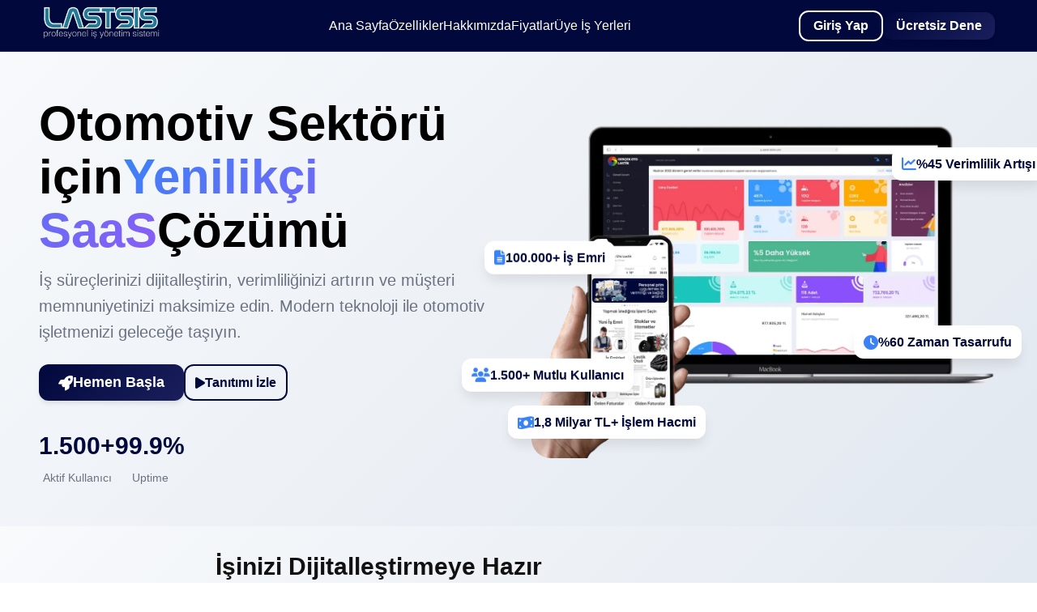

--- FILE ---
content_type: text/html; charset=utf-8
request_url: https://www.lastsis.com/
body_size: 76570
content:
<!DOCTYPE html><html lang="tr" class="__variable_5c4a2f"><head><meta charSet="utf-8"/><meta name="viewport" content="width=device-width, initial-scale=1, maximum-scale=5"/><link rel="preload" href="/_next/static/media/e4af272ccee01ff0-s.p.woff2" as="font" crossorigin="" type="font/woff2"/><link rel="preload" as="image" imageSrcSet="/_next/image?url=%2Fassets%2Flogos%2FLASTSIS-Logo.webp&amp;w=256&amp;q=95 1x, /_next/image?url=%2Fassets%2Flogos%2FLASTSIS-Logo.webp&amp;w=384&amp;q=95 2x" fetchPriority="high"/><link rel="preload" as="image" imageSrcSet="/_next/image?url=%2Fassets%2Fimg%2Fhero-dashboard.webp&amp;w=1920&amp;q=90 1x, /_next/image?url=%2Fassets%2Fimg%2Fhero-dashboard.webp&amp;w=3840&amp;q=90 2x" fetchPriority="high"/><link rel="stylesheet" href="/_next/static/css/e81a34e8d44b3efd.css" data-precedence="next"/><link rel="stylesheet" href="/_next/static/css/96f59c15bd969005.css" data-precedence="next"/><link rel="stylesheet" href="/_next/static/css/d3e383b9ef67ddcb.css" data-precedence="next"/><link rel="preload" as="script" fetchPriority="low" href="/_next/static/chunks/webpack-2f6db1f5e63be40f.js"/><script src="/_next/static/chunks/fd9d1056-5536a85d6bfc298e.js" async=""></script><script src="/_next/static/chunks/2117-53b5a5e7df5045ab.js" async=""></script><script src="/_next/static/chunks/main-app-9f93b7e46eb6cf09.js" async=""></script><script src="/_next/static/chunks/5878-aa0164d4aa346a78.js" async=""></script><script src="/_next/static/chunks/2972-2a7fb2d76500d32d.js" async=""></script><script src="/_next/static/chunks/8667-bc6f6d4702110567.js" async=""></script><script src="/_next/static/chunks/app/layout-9e3998a6afc6cec5.js" async=""></script><script src="/_next/static/chunks/app/not-found-c8483cb1355ee521.js" async=""></script><script src="/_next/static/chunks/d0deef33-cbec4048868e02fb.js" async=""></script><script src="/_next/static/chunks/29-5aad65514b12bb17.js" async=""></script><script src="/_next/static/chunks/app/page-4bd84348e0a83976.js" async=""></script><link rel="preload" href="https://www.googletagmanager.com/gtag/js?id=G-MM1NH3TPNH" as="script"/><link rel="dns-prefetch" href="https://cdnjs.cloudflare.com"/><link rel="dns-prefetch" href="https://fonts.googleapis.com"/><link rel="dns-prefetch" href="https://fonts.gstatic.com"/><link rel="preconnect" href="https://cdnjs.cloudflare.com" crossorigin=""/><link rel="preconnect" href="https://fonts.googleapis.com"/><link rel="preconnect" href="https://fonts.gstatic.com" crossorigin=""/><meta name="theme-color" content="#1a73e8"/><title>LASTSIS - Otomotiv Sektörü için Modern SaaS Çözümü</title><meta name="description" content="Lastik sektörü için özel geliştirilmiş modern iş yönetim yazılımı. Stok yönetimi, iş emri takibi, müşteri yönetimi ve entegrasyonlar ile işletmenizi dijitalleştirin."/><meta name="author" content="Caresoft Teknoloji A.Ş."/><link rel="manifest" href="/manifest.json" crossorigin="use-credentials"/><meta name="keywords" content="lastsis,lastik sektörü yazılımı,lastik yönetim sistemi,oto servis programı,lastik stok takibi,iş emri yönetimi,müşteri takip sistemi,lastik entegrasyonları,lastikcim,caresoft teknoloji"/><meta name="creator" content="Caresoft Teknoloji A.Ş."/><meta name="publisher" content="LASTSIS"/><meta name="robots" content="index, follow"/><meta name="googlebot" content="index, follow, max-video-preview:-1, max-image-preview:large, max-snippet:-1"/><link rel="canonical" href="https://lastsis.com"/><meta name="format-detection" content="telephone=no, address=no, email=no"/><meta property="og:title" content="LASTSIS - Lastik Sektörü için Modern İş Yönetim Yazılımı"/><meta property="og:description" content="Lastik sektörü için özel geliştirilmiş modern iş yönetim yazılımı. Stok yönetimi, iş emri takibi ve entegrasyonlar."/><meta property="og:url" content="https://lastsis.com"/><meta property="og:site_name" content="LASTSIS"/><meta property="og:locale" content="tr_TR"/><meta property="og:image" content="https://lastsis.com/assets/logos/LASTSIS-Logo.png"/><meta property="og:image:width" content="1200"/><meta property="og:image:height" content="630"/><meta property="og:image:alt" content="LASTSIS Logo"/><meta property="og:type" content="website"/><meta name="twitter:card" content="summary_large_image"/><meta name="twitter:site" content="@lastsis"/><meta name="twitter:creator" content="@lastsis"/><meta name="twitter:title" content="LASTSIS - Lastik Sektörü için Modern İş Yönetim Yazılımı"/><meta name="twitter:description" content="Lastik sektörü için özel geliştirilmiş modern iş yönetim yazılımı."/><meta name="twitter:image" content="https://lastsis.com/assets/logos/LASTSIS-Logo.png"/><link rel="shortcut icon" href="/assets/logos/favicon.png"/><link rel="icon" href="/assets/logos/favicon.png" type="image/png" sizes="32x32"/><link rel="icon" href="/assets/logos/favicon.png" type="image/png" sizes="16x16"/><link rel="icon" href="/assets/logos/favicon.png" type="image/png" sizes="192x192"/><link rel="icon" href="/assets/logos/favicon.png" type="image/png" sizes="512x512"/><link rel="apple-touch-icon" href="/assets/logos/favicon.png" sizes="180x180" type="image/png"/><meta name="next-size-adjust"/><link rel="stylesheet" href="https://cdnjs.cloudflare.com/ajax/libs/font-awesome/6.4.0/css/all.min.css" crossorigin="anonymous"/><script src="/_next/static/chunks/polyfills-42372ed130431b0a.js" noModule=""></script></head><body><!--$!--><template data-dgst="BAILOUT_TO_CLIENT_SIDE_RENDERING"></template><!--/$--><nav class="navbar"><div class="nav-container"><div class="nav-logo"><a aria-label="Ana sayfa" href="/"><img alt="LASTSIS" fetchPriority="high" width="180" height="50" decoding="async" data-nimg="1" class="logo" style="color:transparent" srcSet="/_next/image?url=%2Fassets%2Flogos%2FLASTSIS-Logo.webp&amp;w=256&amp;q=95 1x, /_next/image?url=%2Fassets%2Flogos%2FLASTSIS-Logo.webp&amp;w=384&amp;q=95 2x" src="/_next/image?url=%2Fassets%2Flogos%2FLASTSIS-Logo.webp&amp;w=384&amp;q=95"/></a></div><div class="nav-menu " id="nav-menu"><a class="nav-link" href="/">Ana Sayfa</a><a class="nav-link" href="/features">Özellikler</a><a class="nav-link" href="/about">Hakkımızda</a><a class="nav-link" href="/pricing">Fiyatlar</a><a class="nav-link" href="/companies">Üye İş Yerleri</a></div><div class="nav-cta"><button class="btn-secondary">Giriş Yap</button><button class="btn-primary">Ücretsiz Dene</button></div><div class="hamburger " id="hamburger"><span></span><span></span><span></span></div></div></nav><main><section id="home" class="jsx-430a6347bd957d8f hero"><div class="jsx-430a6347bd957d8f hero-container"><div class="jsx-430a6347bd957d8f hero-content"><h1 class="jsx-430a6347bd957d8f hero-title">Otomotiv Sektörü için<span class="jsx-430a6347bd957d8f gradient-text">Yenilikçi SaaS</span>Çözümü</h1><p class="jsx-430a6347bd957d8f hero-subtitle">İş süreçlerinizi dijitalleştirin, verimliliğinizi artırın ve müşteri memnuniyetinizi maksimize edin. Modern teknoloji ile otomotiv işletmenizi geleceğe taşıyın.</p><div class="jsx-430a6347bd957d8f hero-cta"><button class="jsx-430a6347bd957d8f btn-primary btn-large"><i class="jsx-430a6347bd957d8f fas fa-rocket"></i>Hemen Başla</button><button id="demo-video-btn" class="jsx-430a6347bd957d8f btn-video open-video"><i class="jsx-430a6347bd957d8f fas fa-play"></i>Tanıtımı İzle</button></div><div class="jsx-430a6347bd957d8f hero-stats"><div class="jsx-430a6347bd957d8f stat"><span class="jsx-430a6347bd957d8f stat-number">1.500+</span><span class="jsx-430a6347bd957d8f stat-label">Aktif Kullanıcı</span></div><div class="jsx-430a6347bd957d8f stat"><span class="jsx-430a6347bd957d8f stat-number">99.9%</span><span class="jsx-430a6347bd957d8f stat-label">Uptime</span></div></div></div><div class="jsx-430a6347bd957d8f hero-visual"><div class="jsx-430a6347bd957d8f hero-image-container"><img alt="LASTSIS Dashboard" fetchPriority="high" width="1920" height="1080" decoding="async" data-nimg="1" class="hero-image" style="color:transparent" srcSet="/_next/image?url=%2Fassets%2Fimg%2Fhero-dashboard.webp&amp;w=1920&amp;q=90 1x, /_next/image?url=%2Fassets%2Fimg%2Fhero-dashboard.webp&amp;w=3840&amp;q=90 2x" src="/_next/image?url=%2Fassets%2Fimg%2Fhero-dashboard.webp&amp;w=3840&amp;q=90"/><div class="jsx-430a6347bd957d8f floating-card card-1"><i class="jsx-430a6347bd957d8f fas fa-chart-line"></i><span class="jsx-430a6347bd957d8f">%45 Verimlilik Artışı</span></div><div class="jsx-430a6347bd957d8f floating-card card-2"><i class="jsx-430a6347bd957d8f fas fa-users"></i><span class="jsx-430a6347bd957d8f">1.500+ Mutlu Kullanıcı</span></div><div class="jsx-430a6347bd957d8f floating-card card-3"><i class="jsx-430a6347bd957d8f fas fa-clock"></i><span class="jsx-430a6347bd957d8f">%60 Zaman Tasarrufu</span></div><div class="jsx-430a6347bd957d8f floating-card card-4"><i class="jsx-430a6347bd957d8f fas fa-money-bill-wave"></i><span class="jsx-430a6347bd957d8f">1,8 Milyar TL+ İşlem Hacmi</span></div><div class="jsx-430a6347bd957d8f floating-card card-5"><i class="jsx-430a6347bd957d8f fas fa-file-alt"></i><span class="jsx-430a6347bd957d8f">100.000+ İş Emri</span></div></div><div class="jsx-430a6347bd957d8f mobile-stats-cards"><div id="mobile-stats-track" class="jsx-430a6347bd957d8f mobile-stats-track"></div></div></div></div></section><section class="jsx-430a6347bd957d8f cta-transition cta-1"><div class="jsx-430a6347bd957d8f container"><div class="jsx-430a6347bd957d8f cta-content"><div class="jsx-430a6347bd957d8f cta-text"><h3 class="jsx-430a6347bd957d8f">İşinizi Dijitalleştirmeye Hazır mısınız?</h3><p class="jsx-430a6347bd957d8f">Modern teknoloji ile operasyonlarınızı optimize edin ve rekabette öne geçin</p></div><div class="jsx-430a6347bd957d8f cta-actions"><button class="jsx-430a6347bd957d8f btn-primary btn-large"><i class="jsx-430a6347bd957d8f fas fa-rocket"></i>Hemen Başla</button><button class="jsx-430a6347bd957d8f btn-secondary btn-large"><i class="jsx-430a6347bd957d8f fas fa-phone"></i>Bize Ulaşın</button></div></div></div></section><section class="jsx-430a6347bd957d8f about-section"><div class="jsx-430a6347bd957d8f container"><div class="jsx-430a6347bd957d8f about-header"><h2 class="jsx-430a6347bd957d8f about-title">Araç, motosiklet ve lastik satış-servis işletmeleri için uçtan uca çözümler!</h2><p class="jsx-430a6347bd957d8f about-subtitle">Stok yönetiminden iş emirlerine, B2B satışından online ödeme ve e-faturaya kadar tüm operasyonlarınızı tek bir platformda yönetin; işlerinizi dijital hız ve kolaylıkla büyütün!</p></div><div class="jsx-430a6347bd957d8f about-features"><div class="jsx-430a6347bd957d8f feature-item"><div class="jsx-430a6347bd957d8f feature-icon"><i class="jsx-430a6347bd957d8f fas fa-microchip"></i></div><div class="jsx-430a6347bd957d8f feature-content"><h3 class="jsx-430a6347bd957d8f">Dijital dönüşüm şart</h3><p class="jsx-430a6347bd957d8f">Akıllı teknolojiler sayesinde barkodlu stok yönetimi, gelir-gider takibi, filo yönetimi, B2B, e-fatura, online tahsilat ve SMS gönderimi gibi süreçleri uzaktan yönetebilir, sektörün önündeki engelleri kaldırabilirsiniz.</p></div></div><div class="jsx-430a6347bd957d8f feature-item"><div class="jsx-430a6347bd957d8f feature-icon"><i class="jsx-430a6347bd957d8f fas fa-bullseye"></i></div><div class="jsx-430a6347bd957d8f feature-content"><h3 class="jsx-430a6347bd957d8f">Amacımız sektörü çağa entegre etmek</h3><p class="jsx-430a6347bd957d8f">Lastsis, hem yöneticilere hem de operasyon/amade personeline hız ve kolaylık sunarak, iş emirlerini hızla oluşturma, &quot;lastik oteli&quot; amade operasyonları gerçekleştirme ve stok hareketlerini takip etme imkanı sağlar.</p><p class="jsx-430a6347bd957d8f">Lastsis, sektörün operasyonel yükünü azaltmayı, müşteri memnuniyetini artırmayı ve yenilikçi çözümlerle daha profesyonel hizmet sunmayı hedefliyor, sektörün güçlü konumda kalmasına katkıda bulunuyor.</p></div></div><div class="jsx-430a6347bd957d8f feature-item"><div class="jsx-430a6347bd957d8f feature-icon"><i class="jsx-430a6347bd957d8f fas fa-tasks"></i></div><div class="jsx-430a6347bd957d8f feature-content"><h3 class="jsx-430a6347bd957d8f">Tüm operasyonu uzaktan yönetmek mümkün</h3><p class="jsx-430a6347bd957d8f">Lastsis, otomotiv servis şirketleri için tasarlanmış profesyonel iş yönetim sistemidir ve yenilikçi çözümler sunar. Tüm süreçleri (stok takibi, B2B satış, online tahsilat, e-fatura) tek platformda toplar, gelir-gider yönetimi, gider kaydı ve &quot;Lastik Oteli&quot; amadesinde saklanan lastikler için raporlama imkanı sağlar.</p><p class="jsx-430a6347bd957d8f">Kullanıcılar bilgisayar, tablet veya cep telefonu ile tüm ürün ve hizmetleri kolayca yönetebilir, detaylı raporlarla operasyonları anlık takip edebilir, cari hesap, randevu, filo, bayii ve montaj noktası yönetimini tek sistemde zahmetsizce gerçekleştirebilir.</p></div></div></div><div class="jsx-430a6347bd957d8f about-cta"></div></div></section><section class="jsx-430a6347bd957d8f cta-transition cta-2"><div class="jsx-430a6347bd957d8f container"><div class="jsx-430a6347bd957d8f cta-content"><div class="jsx-430a6347bd957d8f cta-text"><h3 class="jsx-430a6347bd957d8f">14 Gün Ücretsiz Deneyin</h3><p class="jsx-430a6347bd957d8f">Kredi kartı gerektirmez • İstediğiniz zaman iptal edin • Anında başlayın</p></div><div class="jsx-430a6347bd957d8f cta-actions"><button class="jsx-430a6347bd957d8f btn-primary btn-large open-video"><i class="jsx-430a6347bd957d8f fas fa-play"></i>Tanıtımı İzle</button><a href="https://panel.lastsis.com/register" target="_blank" rel="noopener noreferrer" class="jsx-430a6347bd957d8f btn-secondary btn-large"><i class="jsx-430a6347bd957d8f fas fa-rocket"></i>Şimdi Dene</a></div></div></div></section><section id="features" class="jsx-430a6347bd957d8f features"><div class="jsx-430a6347bd957d8f container"><div class="jsx-430a6347bd957d8f section-header"><h2 class="jsx-430a6347bd957d8f section-title">Güçlü Özellikler</h2><p class="jsx-430a6347bd957d8f section-subtitle">İşinizi büyüten kapsamlı araç seti</p></div><div class="jsx-430a6347bd957d8f features-grid"><div data-aos="fade-up" class="jsx-430a6347bd957d8f feature-card"><div class="jsx-430a6347bd957d8f feature-icon"><i class="jsx-430a6347bd957d8f fas fa-cogs"></i></div><h3 class="jsx-430a6347bd957d8f feature-title">Otomatik Süreç Yönetimi</h3><p class="jsx-430a6347bd957d8f feature-description">Tekrarlayan işleri otomatikleştirin, hata oranını azaltın ve verimliliği artırın.</p><div class="jsx-430a6347bd957d8f feature-highlight"><span class="jsx-430a6347bd957d8f highlight-text">%85 Daha Az Hata</span></div></div><div data-aos="fade-up" data-aos-delay="100" class="jsx-430a6347bd957d8f feature-card"><div class="jsx-430a6347bd957d8f feature-icon"><i class="jsx-430a6347bd957d8f fas fa-chart-bar"></i></div><h3 class="jsx-430a6347bd957d8f feature-title">Gerçek Zamanlı Analitik</h3><p class="jsx-430a6347bd957d8f feature-description">Detaylı raporlar ve analizlerle işinizi daha iyi anlayın ve kararlar alın.</p><div class="jsx-430a6347bd957d8f feature-highlight"><span class="jsx-430a6347bd957d8f highlight-text">Anlık Raporlar</span></div></div><div data-aos="fade-up" data-aos-delay="200" class="jsx-430a6347bd957d8f feature-card"><div class="jsx-430a6347bd957d8f feature-icon"><i class="jsx-430a6347bd957d8f fas fa-mobile-alt"></i></div><h3 class="jsx-430a6347bd957d8f feature-title">Mobil Uyumlu</h3><p class="jsx-430a6347bd957d8f feature-description">Her yerden erişim sağlayın. Masaüstü, tablet ve mobil cihazlarda mükemmel deneyim.</p><div class="jsx-430a6347bd957d8f feature-highlight"><span class="jsx-430a6347bd957d8f highlight-text">7/24 Erişim</span></div></div><div data-aos="fade-up" data-aos-delay="300" class="jsx-430a6347bd957d8f feature-card"><div class="jsx-430a6347bd957d8f feature-icon"><i class="jsx-430a6347bd957d8f fas fa-shield-alt"></i></div><h3 class="jsx-430a6347bd957d8f feature-title">Güvenli Altyapı</h3><p class="jsx-430a6347bd957d8f feature-description">Verileriniz en yüksek güvenlik standartları ile korunur ve yedeklenir.</p><div class="jsx-430a6347bd957d8f feature-highlight"><span class="jsx-430a6347bd957d8f highlight-text">SSL Şifreleme</span></div></div><div data-aos="fade-up" data-aos-delay="400" class="jsx-430a6347bd957d8f feature-card"><div class="jsx-430a6347bd957d8f feature-icon"><i class="jsx-430a6347bd957d8f fas fa-users-cog"></i></div><h3 class="jsx-430a6347bd957d8f feature-title">Ekip Yönetimi</h3><p class="jsx-430a6347bd957d8f feature-description">Ekip üyelerinizi yönetin, roller atayın ve iş akışlarını koordine edin.</p><div class="jsx-430a6347bd957d8f feature-highlight"><span class="jsx-430a6347bd957d8f highlight-text">Sınırsız Kullanıcı</span></div></div><div data-aos="fade-up" data-aos-delay="500" class="jsx-430a6347bd957d8f feature-card"><div class="jsx-430a6347bd957d8f feature-icon"><i class="jsx-430a6347bd957d8f fas fa-headset"></i></div><h3 class="jsx-430a6347bd957d8f feature-title">Hızlı Destek</h3><p class="jsx-430a6347bd957d8f feature-description">Uzman ekibimiz her zaman yanınızda. Sorularınız için anında yanıt alın.</p><div class="jsx-430a6347bd957d8f feature-highlight"><span class="jsx-430a6347bd957d8f highlight-text">Anında Yanıt</span></div></div></div></div></section><section class="jsx-430a6347bd957d8f cta-section"><div class="jsx-430a6347bd957d8f container"><div class="jsx-430a6347bd957d8f cta-content"><h2 class="jsx-430a6347bd957d8f cta-title">Hemen Başlamaya Hazır mısınız?</h2><p class="jsx-430a6347bd957d8f cta-subtitle">14 gün ücretsiz deneme ile LASTSIS&#x27;in gücünü keşfedin</p><div class="jsx-430a6347bd957d8f cta-buttons"><button class="jsx-430a6347bd957d8f btn-primary btn-large"><i class="jsx-430a6347bd957d8f fas fa-rocket"></i>Ücretsiz Dene</button><button class="jsx-430a6347bd957d8f btn-secondary btn-large"><i class="jsx-430a6347bd957d8f fas fa-phone"></i>Bize Ulaşın</button></div><div class="jsx-430a6347bd957d8f cta-guarantee"><i class="jsx-430a6347bd957d8f fas fa-shield-check"></i><span class="jsx-430a6347bd957d8f">Kredi kartı gerektirmez • İstediğiniz zaman iptal edin</span></div></div></div></section><!--$!--><template data-dgst="BAILOUT_TO_CLIENT_SIDE_RENDERING"></template><!--/$--><section class="client-logos"><div class="container"><h3 class="logos-title">Lastsis Kullanan Bazı Markalar</h3><div class="logos-carousel-wrapper"><div class="logos-carousel"><div class="logo-track logo-track-right" id="logo-track-1"></div></div><div class="logos-carousel"><div class="logo-track logo-track-left" id="logo-track-2"></div></div></div></div></section></main><footer class="footer"><div class="container"><div class="footer-content"><div class="footer-section"><div class="footer-logo"><img alt="LASTSIS" loading="lazy" width="180" height="50" decoding="async" data-nimg="1" class="logo" style="color:transparent" srcSet="/_next/image?url=%2Fassets%2Flogos%2FLASTSIS-Logo.webp&amp;w=256&amp;q=95 1x, /_next/image?url=%2Fassets%2Flogos%2FLASTSIS-Logo.webp&amp;w=384&amp;q=95 2x" src="/_next/image?url=%2Fassets%2Flogos%2FLASTSIS-Logo.webp&amp;w=384&amp;q=95"/></div><p class="footer-description">Otomotiv sektörü için modern SaaS çözümleri ile işinizi geleceğe taşıyın.</p><div class="social-links"><a href="https://www.linkedin.com/company/lastsis" target="_blank" rel="noopener noreferrer" class="social-link" aria-label="LinkedIn"><i class="fab fa-linkedin"></i></a><a href="https://www.youtube.com/@lastsiscom" target="_blank" rel="noopener noreferrer" class="social-link" aria-label="YouTube"><i class="fab fa-youtube"></i></a><a href="http://instagram.com/lastsis_com/" target="_blank" rel="noopener noreferrer" class="social-link" aria-label="Instagram"><i class="fab fa-instagram"></i></a></div></div><div class="footer-section"><h4 class="footer-title">Sözleşmeler</h4><ul class="footer-links"><li><a href="/privacy">Gizlilik Politikası</a></li><li><a href="/kvkk">Kişisel Verileri Koruma Politikası</a></li><li><a href="/assets/documents/KVKK-Ilgili-Kisi-Basvurusu.pdf" target="_blank" rel="noopener">İlgili Kişi Başvuru Formu</a></li><li><a href="/terms">Kullanıcı Sözleşmesi</a></li></ul></div><div class="footer-section"><h4 class="footer-title">Kısa Yollar</h4><ul class="footer-links"><li><a href="/about">Hakkımızda</a></li><li><a href="/features">Özellikler</a></li><li><a href="/pricing">Fiyatlar</a></li><li><a href="/companies">Üye İşyerleri Haritası</a></li><li><a href="/lastikciler">Lastikçiler</a></li></ul></div><div class="footer-section"><h4 class="footer-title">Bilgi ve Destek</h4><ul class="footer-links"><li><a href="/faq">Sıkça Sorulan Sorular</a></li><li><a href="/api-docs">API Dökümantasyon</a></li><li><a href="/contact">İletişim</a></li><li><a href="/market-analysis-2024">2024 Yılı Pazar Analizi</a></li><li><a href="/tire-sector-data">Sektör Verileri ve İstatistikler</a></li></ul></div></div><div class="footer-bottom"><div class="footer-copyright"><p>© <!-- -->2026<!-- --> LASTSIS. Tüm hakları saklıdır.</p></div><div class="footer-legal"><a href="/mesafeli-satis-sozlesmesi">Mesafeli Satışlar Sözleşmesi</a><a href="/cookies">Çerez Politikası</a></div></div></div></footer><script src="/_next/static/chunks/webpack-2f6db1f5e63be40f.js" async=""></script><script>(self.__next_f=self.__next_f||[]).push([0]);self.__next_f.push([2,null])</script><script>self.__next_f.push([1,"1:HL[\"/_next/static/media/e4af272ccee01ff0-s.p.woff2\",\"font\",{\"crossOrigin\":\"\",\"type\":\"font/woff2\"}]\n2:HL[\"/_next/static/css/e81a34e8d44b3efd.css\",\"style\"]\n3:HL[\"/_next/static/css/96f59c15bd969005.css\",\"style\"]\n4:HL[\"/_next/static/css/d3e383b9ef67ddcb.css\",\"style\"]\n"])</script><script>self.__next_f.push([1,"5:I[2846,[],\"\"]\n8:I[4888,[\"5878\",\"static/chunks/5878-aa0164d4aa346a78.js\",\"2972\",\"static/chunks/2972-2a7fb2d76500d32d.js\",\"8667\",\"static/chunks/8667-bc6f6d4702110567.js\",\"3185\",\"static/chunks/app/layout-9e3998a6afc6cec5.js\"],\"GoogleAnalytics\"]\n9:I[8199,[\"5878\",\"static/chunks/5878-aa0164d4aa346a78.js\",\"2972\",\"static/chunks/2972-2a7fb2d76500d32d.js\",\"8667\",\"static/chunks/8667-bc6f6d4702110567.js\",\"3185\",\"static/chunks/app/layout-9e3998a6afc6cec5.js\"],\"Analytics\"]\na:I[9295,[\"5878\",\"static/chunks/5878-aa0164d4aa346a78.js\",\"2972\",\"static/chunks/2972-2a7fb2d76500d32d.js\",\"8667\",\"static/chunks/8667-bc6f6d4702110567.js\",\"3185\",\"static/chunks/app/layout-9e3998a6afc6cec5.js\"],\"default\"]\nb:I[4707,[],\"\"]\nc:I[6423,[],\"\"]\nd:I[5292,[\"5878\",\"static/chunks/5878-aa0164d4aa346a78.js\",\"9160\",\"static/chunks/app/not-found-c8483cb1355ee521.js\"],\"default\"]\ne:I[5878,[\"5878\",\"static/chunks/5878-aa0164d4aa346a78.js\",\"2972\",\"static/chunks/2972-2a7fb2d76500d32d.js\",\"8667\",\"static/chunks/8667-bc6f6d4702110567.js\",\"3185\",\"static/chunks/app/layout-9e3998a6afc6cec5.js\"],\"Image\"]\nf:I[2972,[\"5878\",\"static/chunks/5878-aa0164d4aa346a78.js\",\"2972\",\"static/chunks/2972-2a7fb2d76500d32d.js\",\"8667\",\"static/chunks/8667-bc6f6d4702110567.js\",\"3185\",\"static/chunks/app/layout-9e3998a6afc6cec5.js\"],\"\"]\n11:I[1060,[],\"\"]\n12:[]\n"])</script><script>self.__next_f.push([1,"0:[\"$\",\"$L5\",null,{\"buildId\":\"R1mahGDuCuPpAKKPCxtS2\",\"assetPrefix\":\"\",\"urlParts\":[\"\",\"\"],\"initialTree\":[\"\",{\"children\":[\"__PAGE__\",{}]},\"$undefined\",\"$undefined\",true],\"initialSeedData\":[\"\",{\"children\":[\"__PAGE__\",{},[[\"$L6\",\"$L7\",[[\"$\",\"link\",\"0\",{\"rel\":\"stylesheet\",\"href\":\"/_next/static/css/d3e383b9ef67ddcb.css\",\"precedence\":\"next\",\"crossOrigin\":\"$undefined\"}]]],null],null]},[[[[\"$\",\"link\",\"0\",{\"rel\":\"stylesheet\",\"href\":\"/_next/static/css/e81a34e8d44b3efd.css\",\"precedence\":\"next\",\"crossOrigin\":\"$undefined\"}],[\"$\",\"link\",\"1\",{\"rel\":\"stylesheet\",\"href\":\"/_next/static/css/96f59c15bd969005.css\",\"precedence\":\"next\",\"crossOrigin\":\"$undefined\"}]],[\"$\",\"html\",null,{\"lang\":\"tr\",\"className\":\"__variable_5c4a2f\",\"children\":[[\"$\",\"head\",null,{\"children\":[[\"$\",\"link\",null,{\"rel\":\"dns-prefetch\",\"href\":\"https://cdnjs.cloudflare.com\"}],[\"$\",\"link\",null,{\"rel\":\"dns-prefetch\",\"href\":\"https://fonts.googleapis.com\"}],[\"$\",\"link\",null,{\"rel\":\"dns-prefetch\",\"href\":\"https://fonts.gstatic.com\"}],[\"$\",\"link\",null,{\"rel\":\"preconnect\",\"href\":\"https://cdnjs.cloudflare.com\",\"crossOrigin\":\"\"}],[\"$\",\"link\",null,{\"rel\":\"preconnect\",\"href\":\"https://fonts.googleapis.com\"}],[\"$\",\"link\",null,{\"rel\":\"preconnect\",\"href\":\"https://fonts.gstatic.com\",\"crossOrigin\":\"\"}],[\"$\",\"link\",null,{\"rel\":\"stylesheet\",\"href\":\"https://cdnjs.cloudflare.com/ajax/libs/font-awesome/6.4.0/css/all.min.css\",\"crossOrigin\":\"anonymous\"}]]}],[\"$\",\"body\",null,{\"children\":[[\"$\",\"$L8\",null,{\"gaId\":\"G-MM1NH3TPNH\"}],[\"$\",\"$L9\",null,{}],[\"$\",\"$La\",null,{}],[\"$\",\"main\",null,{\"children\":[\"$\",\"$Lb\",null,{\"parallelRouterKey\":\"children\",\"segmentPath\":[\"children\"],\"error\":\"$undefined\",\"errorStyles\":\"$undefined\",\"errorScripts\":\"$undefined\",\"template\":[\"$\",\"$Lc\",null,{}],\"templateStyles\":\"$undefined\",\"templateScripts\":\"$undefined\",\"notFound\":[\"$\",\"$Ld\",null,{}],\"notFoundStyles\":[]}]}],[\"$\",\"footer\",null,{\"className\":\"footer\",\"children\":[\"$\",\"div\",null,{\"className\":\"container\",\"children\":[[\"$\",\"div\",null,{\"className\":\"footer-content\",\"children\":[[\"$\",\"div\",null,{\"className\":\"footer-section\",\"children\":[[\"$\",\"div\",null,{\"className\":\"footer-logo\",\"children\":[\"$\",\"$Le\",null,{\"src\":\"/assets/logos/LASTSIS-Logo.webp\",\"alt\":\"LASTSIS\",\"className\":\"logo\",\"width\":180,\"height\":50,\"quality\":95}]}],[\"$\",\"p\",null,{\"className\":\"footer-description\",\"children\":\"Otomotiv sektörü için modern SaaS çözümleri ile işinizi geleceğe taşıyın.\"}],[\"$\",\"div\",null,{\"className\":\"social-links\",\"children\":[[\"$\",\"a\",null,{\"href\":\"https://www.linkedin.com/company/lastsis\",\"target\":\"_blank\",\"rel\":\"noopener noreferrer\",\"className\":\"social-link\",\"aria-label\":\"LinkedIn\",\"children\":[\"$\",\"i\",null,{\"className\":\"fab fa-linkedin\"}]}],[\"$\",\"a\",null,{\"href\":\"https://www.youtube.com/@lastsiscom\",\"target\":\"_blank\",\"rel\":\"noopener noreferrer\",\"className\":\"social-link\",\"aria-label\":\"YouTube\",\"children\":[\"$\",\"i\",null,{\"className\":\"fab fa-youtube\"}]}],[\"$\",\"a\",null,{\"href\":\"http://instagram.com/lastsis_com/\",\"target\":\"_blank\",\"rel\":\"noopener noreferrer\",\"className\":\"social-link\",\"aria-label\":\"Instagram\",\"children\":[\"$\",\"i\",null,{\"className\":\"fab fa-instagram\"}]}]]}]]}],[\"$\",\"div\",null,{\"className\":\"footer-section\",\"children\":[[\"$\",\"h4\",null,{\"className\":\"footer-title\",\"children\":\"Sözleşmeler\"}],[\"$\",\"ul\",null,{\"className\":\"footer-links\",\"children\":[[\"$\",\"li\",null,{\"children\":[\"$\",\"$Lf\",null,{\"href\":\"/privacy\",\"children\":\"Gizlilik Politikası\"}]}],[\"$\",\"li\",null,{\"children\":[\"$\",\"$Lf\",null,{\"href\":\"/kvkk\",\"children\":\"Kişisel Verileri Koruma Politikası\"}]}],[\"$\",\"li\",null,{\"children\":[\"$\",\"a\",null,{\"href\":\"/assets/documents/KVKK-Ilgili-Kisi-Basvurusu.pdf\",\"target\":\"_blank\",\"rel\":\"noopener\",\"children\":\"İlgili Kişi Başvuru Formu\"}]}],[\"$\",\"li\",null,{\"children\":[\"$\",\"$Lf\",null,{\"href\":\"/terms\",\"children\":\"Kullanıcı Sözleşmesi\"}]}]]}]]}],[\"$\",\"div\",null,{\"className\":\"footer-section\",\"children\":[[\"$\",\"h4\",null,{\"className\":\"footer-title\",\"children\":\"Kısa Yollar\"}],[\"$\",\"ul\",null,{\"className\":\"footer-links\",\"children\":[[\"$\",\"li\",null,{\"children\":[\"$\",\"$Lf\",null,{\"href\":\"/about\",\"children\":\"Hakkımızda\"}]}],[\"$\",\"li\",null,{\"children\":[\"$\",\"$Lf\",null,{\"href\":\"/features\",\"children\":\"Özellikler\"}]}],[\"$\",\"li\",null,{\"children\":[\"$\",\"$Lf\",null,{\"href\":\"/pricing\",\"children\":\"Fiyatlar\"}]}],[\"$\",\"li\",null,{\"children\":[\"$\",\"$Lf\",null,{\"href\":\"/companies\",\"children\":\"Üye İşyerleri Haritası\"}]}],[\"$\",\"li\",null,{\"children\":[\"$\",\"$Lf\",null,{\"href\":\"/lastikciler\",\"children\":\"Lastikçiler\"}]}]]}]]}],[\"$\",\"div\",null,{\"className\":\"footer-section\",\"children\":[[\"$\",\"h4\",null,{\"className\":\"footer-title\",\"children\":\"Bilgi ve Destek\"}],[\"$\",\"ul\",null,{\"className\":\"footer-links\",\"children\":[[\"$\",\"li\",null,{\"children\":[\"$\",\"$Lf\",null,{\"href\":\"/faq\",\"children\":\"Sıkça Sorulan Sorular\"}]}],[\"$\",\"li\",null,{\"children\":[\"$\",\"$Lf\",null,{\"href\":\"/api-docs\",\"children\":\"API Dökümantasyon\"}]}],[\"$\",\"li\",null,{\"children\":[\"$\",\"$Lf\",null,{\"href\":\"/contact\",\"children\":\"İletişim\"}]}],[\"$\",\"li\",null,{\"children\":[\"$\",\"$Lf\",null,{\"href\":\"/market-analysis-2024\",\"children\":\"2024 Yılı Pazar Analizi\"}]}],[\"$\",\"li\",null,{\"children\":[\"$\",\"$Lf\",null,{\"href\":\"/tire-sector-data\",\"children\":\"Sektör Verileri ve İstatistikler\"}]}]]}]]}]]}],[\"$\",\"div\",null,{\"className\":\"footer-bottom\",\"children\":[[\"$\",\"div\",null,{\"className\":\"footer-copyright\",\"children\":[\"$\",\"p\",null,{\"children\":[\"© \",2026,\" LASTSIS. Tüm hakları saklıdır.\"]}]}],[\"$\",\"div\",null,{\"className\":\"footer-legal\",\"children\":[[\"$\",\"$Lf\",null,{\"href\":\"/mesafeli-satis-sozlesmesi\",\"children\":\"Mesafeli Satışlar Sözleşmesi\"}],[\"$\",\"$Lf\",null,{\"href\":\"/cookies\",\"children\":\"Çerez Politikası\"}]]}]]}]]}]}]]}]]}]],null],null],\"couldBeIntercepted\":false,\"initialHead\":[null,\"$L10\"],\"globalErrorComponent\":\"$11\",\"missingSlots\":\"$W12\"}]\n"])</script><script>self.__next_f.push([1,"10:[[\"$\",\"meta\",\"0\",{\"name\":\"viewport\",\"content\":\"width=device-width, initial-scale=1, maximum-scale=5\"}],[\"$\",\"meta\",\"1\",{\"name\":\"theme-color\",\"content\":\"#1a73e8\"}],[\"$\",\"meta\",\"2\",{\"charSet\":\"utf-8\"}],[\"$\",\"title\",\"3\",{\"children\":\"LASTSIS - Otomotiv Sektörü için Modern SaaS Çözümü\"}],[\"$\",\"meta\",\"4\",{\"name\":\"description\",\"content\":\"Lastik sektörü için özel geliştirilmiş modern iş yönetim yazılımı. Stok yönetimi, iş emri takibi, müşteri yönetimi ve entegrasyonlar ile işletmenizi dijitalleştirin.\"}],[\"$\",\"meta\",\"5\",{\"name\":\"author\",\"content\":\"Caresoft Teknoloji A.Ş.\"}],[\"$\",\"link\",\"6\",{\"rel\":\"manifest\",\"href\":\"/manifest.json\",\"crossOrigin\":\"use-credentials\"}],[\"$\",\"meta\",\"7\",{\"name\":\"keywords\",\"content\":\"lastsis,lastik sektörü yazılımı,lastik yönetim sistemi,oto servis programı,lastik stok takibi,iş emri yönetimi,müşteri takip sistemi,lastik entegrasyonları,lastikcim,caresoft teknoloji\"}],[\"$\",\"meta\",\"8\",{\"name\":\"creator\",\"content\":\"Caresoft Teknoloji A.Ş.\"}],[\"$\",\"meta\",\"9\",{\"name\":\"publisher\",\"content\":\"LASTSIS\"}],[\"$\",\"meta\",\"10\",{\"name\":\"robots\",\"content\":\"index, follow\"}],[\"$\",\"meta\",\"11\",{\"name\":\"googlebot\",\"content\":\"index, follow, max-video-preview:-1, max-image-preview:large, max-snippet:-1\"}],[\"$\",\"link\",\"12\",{\"rel\":\"canonical\",\"href\":\"https://lastsis.com\"}],[\"$\",\"meta\",\"13\",{\"name\":\"format-detection\",\"content\":\"telephone=no, address=no, email=no\"}],[\"$\",\"meta\",\"14\",{\"property\":\"og:title\",\"content\":\"LASTSIS - Lastik Sektörü için Modern İş Yönetim Yazılımı\"}],[\"$\",\"meta\",\"15\",{\"property\":\"og:description\",\"content\":\"Lastik sektörü için özel geliştirilmiş modern iş yönetim yazılımı. Stok yönetimi, iş emri takibi ve entegrasyonlar.\"}],[\"$\",\"meta\",\"16\",{\"property\":\"og:url\",\"content\":\"https://lastsis.com\"}],[\"$\",\"meta\",\"17\",{\"property\":\"og:site_name\",\"content\":\"LASTSIS\"}],[\"$\",\"meta\",\"18\",{\"property\":\"og:locale\",\"content\":\"tr_TR\"}],[\"$\",\"meta\",\"19\",{\"property\":\"og:image\",\"content\":\"https://lastsis.com/assets/logos/LASTSIS-Logo.png\"}],[\"$\",\"meta\",\"20\",{\"property\":\"og:image:width\",\"content\":\"1200\"}],[\"$\",\"meta\",\"21\",{\"property\":\"og:image:height\",\"content\":\"630\"}],[\"$\",\"meta\",\"22\",{\"property\":\"og:image:alt\",\"content\":\"LASTSIS Logo\"}],[\"$\",\"meta\",\"23\",{\"property\":\"og:type\",\"content\":\"website\"}],[\"$\",\"meta\",\"24\",{\"name\":\"twitter:card\",\"content\":\"summary_large_image\"}],[\"$\",\"meta\",\"25\",{\"name\":\"twitter:site\",\"content\":\"@lastsis\"}],[\"$\",\"meta\",\"26\",{\"name\":\"twitter:creator\",\"content\":\"@lastsis\"}],[\"$\",\"meta\",\"27\",{\"name\":\"twitter:title\",\"content\":\"LASTSIS - Lastik Sektörü için Modern İş Yönetim Yazılımı\"}],[\"$\",\"meta\",\"28\",{\"name\":\"twitter:description\",\"content\":\"Lastik sektörü için özel geliştirilmiş modern iş yönetim yazılımı.\"}],[\"$\",\"meta\",\"29\",{\"name\":\"twitter:image\",\"content\":\"https://lastsis.com/assets/logos/LASTSIS-Logo.png\"}],[\"$\",\"link\",\"30\",{\"rel\":\"shortcut icon\",\"href\":\"/assets/logos/favicon.png\"}],[\"$\",\"link\",\"31\",{\"rel\":\"icon\",\"href\":\"/assets/logos/favicon.png\",\"type\":\"image/png\",\"sizes\":\"32x32\"}],[\"$\",\"link\",\"32\",{\"rel\":\"icon\",\"href\":\"/assets/logos/favicon.png\",\"type\":\"image/png\",\"sizes\":\"16x16\"}],[\"$\",\"link\",\"33\",{\"rel\":\"icon\",\"href\":\"/assets/logos/favicon.png\",\"type\":\"image/png\",\"sizes\":\"192x192\"}],[\"$\",\"link\",\"34\",{\"rel\":\"icon\",\"href\":\"/assets/logos/favicon.png\",\"type\":\"image/png\",\"sizes\":\"512x512\"}],[\"$\",\"link\",\"35\",{\"rel\":\"apple-touch-icon\",\"href\":\"/assets/logos/favicon.png\",\"sizes\":\"180x180\",\"type\":\"image/png\"}],[\"$\",\"meta\",\"36\",{\"name\":\"next-size-adjust\"}]]\n"])</script><script>self.__next_f.push([1,"6:null\n"])</script><script>self.__next_f.push([1,"13:I[9122,[\"4212\",\"static/chunks/d0deef33-cbec4048868e02fb.js\",\"5878\",\"static/chunks/5878-aa0164d4aa346a78.js\",\"2972\",\"static/chunks/2972-2a7fb2d76500d32d.js\",\"29\",\"static/chunks/29-5aad65514b12bb17.js\",\"8667\",\"static/chunks/8667-bc6f6d4702110567.js\",\"1931\",\"static/chunks/app/page-4bd84348e0a83976.js\"],\"default\"]\n14:\"$Sreact.suspense\"\n15:I[1523,[\"4212\",\"static/chunks/d0deef33-cbec4048868e02fb.js\",\"5878\",\"static/chunks/5878-aa0164d4aa346a78.js\",\"2972\",\"static/chunks/2972-2a7fb2d76500d32d.js\",\"29\",\"static/chunks/29-5aad65514b12bb17.js\",\"8667\",\"static/chunks/8667-bc6f6d4702110567.js\",\"1931\",\"static/chunks/app/page-4bd84348e0a83976.js\"],\"BailoutToCSR\"]\n16:I[5706,[\"4212\",\"static/chunks/d0deef33-cbec4048868e02fb.js\",\"5878\",\"static/chunks/5878-aa0164d4aa346a78.js\",\"2972\",\"static/chunks/2972-2a7fb2d76500d32d.js\",\"29\",\"static/chunks/29-5aad65514b12bb17.js\",\"8667\",\"static/chunks/8667-bc6f6d4702110567.js\",\"1931\",\"static/chunks/app/page-4bd84348e0a83976.js\"],\"default\"]\n"])</script><script>self.__next_f.push([1,"7:[[\"$\",\"$L13\",null,{}],[\"$\",\"$14\",null,{\"fallback\":null,\"children\":[\"$\",\"$L15\",null,{\"reason\":\"next/dynamic\",\"children\":[\"$\",\"$L16\",null,{\"companies\":[{\"id\":\"26\",\"sef\":\"polsa\",\"name\":\"Polsa\",\"branchName\":\"$undefined\",\"address\":\"Merzifon\",\"city\":\"Amasya\",\"district\":\"Merzifon\",\"phone\":\"\",\"latitude\":40.87477,\"longitude\":35.461753,\"email\":\"$undefined\",\"website\":\"$undefined\",\"description\":\"$undefined\",\"authorizedPersonFirstName\":\"$undefined\",\"authorizedPersonLastName\":\"$undefined\",\"tireBrands\":\"$undefined\",\"tireBrandsWithLogo\":\"$undefined\",\"productBrands\":\"$undefined\",\"productBrandsWithLogo\":\"$undefined\",\"otherTireBrands\":\"$undefined\",\"dealershipBrand\":\"$undefined\",\"serviceArea\":\"$undefined\",\"isFreemium\":true,\"isBranch\":false,\"isNetwork\":false,\"hasOnlineAppointment\":false,\"appointmentUrl\":\"$undefined\",\"liftCount\":\"$undefined\",\"employeeCount\":\"$undefined\",\"hasRotMachine\":false,\"hasBalanceMachine\":false,\"hasWheelRepair\":false,\"hasTireStorage\":false,\"worksWithFleets\":false,\"hasCustomerWaitingArea\":false,\"hasCarWash\":false,\"hasDetailedCleaning\":false,\"hasPpfCoating\":false,\"hasQuickMaintenance\":false,\"hasBatterySales\":false,\"hasRimSales\":false,\"hasAccessorySales\":false,\"hasB2bSales\":false,\"logoUrl\":\"$undefined\",\"brandLogoUrl\":\"$undefined\",\"servicePhotos\":\"$undefined\"},{\"id\":\"32\",\"sef\":\"feyzullah-dogan\",\"name\":\"Feyzullah Doğan | DOĞAN ROT BALANS\",\"branchName\":\"$undefined\",\"address\":\"Rüzgarlıbahçe Mh. Cumhuriyet Cd. No:127/A\",\"city\":\"İstanbul\",\"district\":\"Beykoz\",\"phone\":\"\",\"latitude\":41.0928376,\"longitude\":29.1059323,\"email\":\"$undefined\",\"website\":\"www.doganrotbalans.com\",\"description\":\"$undefined\",\"authorizedPersonFirstName\":\"$undefined\",\"authorizedPersonLastName\":\"$undefined\",\"tireBrands\":\"$undefined\",\"tireBrandsWithLogo\":\"$undefined\",\"productBrands\":\"$undefined\",\"productBrandsWithLogo\":\"$undefined\",\"otherTireBrands\":\"$undefined\",\"dealershipBrand\":\"$undefined\",\"serviceArea\":\"$undefined\",\"isFreemium\":false,\"isBranch\":false,\"isNetwork\":false,\"hasOnlineAppointment\":false,\"appointmentUrl\":\"$undefined\",\"liftCount\":\"$undefined\",\"employeeCount\":\"$undefined\",\"hasRotMachine\":false,\"hasBalanceMachine\":false,\"hasWheelRepair\":false,\"hasTireStorage\":false,\"worksWithFleets\":false,\"hasCustomerWaitingArea\":false,\"hasCarWash\":false,\"hasDetailedCleaning\":false,\"hasPpfCoating\":false,\"hasQuickMaintenance\":false,\"hasBatterySales\":false,\"hasRimSales\":false,\"hasAccessorySales\":false,\"hasB2bSales\":false,\"logoUrl\":\"https://lastsis.s3.eu-central-1.amazonaws.com/lastsis/uploads/firms/1640014484.jpg\",\"brandLogoUrl\":\"https://lastsis.s3.eu-central-1.amazonaws.com/lastsis/uploads/firms/620c11cbd4cf0.png\",\"servicePhotos\":\"$undefined\"},{\"id\":\"34\",\"sef\":\"imaj-otomotiv-mamve\",\"name\":\"İmaj Otomotiv Mam.San.ve Tic.A.Ş.\",\"branchName\":\"$undefined\",\"address\":\"Esentepe Mah.İnönü Cad.C1 Blok No:16-17\",\"city\":\"İstanbul\",\"district\":\"Kartal\",\"phone\":\"\",\"latitude\":40.9879249,\"longitude\":28.6238421,\"email\":\"$undefined\",\"website\":\"$undefined\",\"description\":\"$undefined\",\"authorizedPersonFirstName\":\"$undefined\",\"authorizedPersonLastName\":\"$undefined\",\"tireBrands\":\"$undefined\",\"tireBrandsWithLogo\":\"$undefined\",\"productBrands\":\"$undefined\",\"productBrandsWithLogo\":\"$undefined\",\"otherTireBrands\":\"$undefined\",\"dealershipBrand\":\"$undefined\",\"serviceArea\":\"$undefined\",\"isFreemium\":true,\"isBranch\":false,\"isNetwork\":false,\"hasOnlineAppointment\":false,\"appointmentUrl\":\"$undefined\",\"liftCount\":\"$undefined\",\"employeeCount\":\"$undefined\",\"hasRotMachine\":false,\"hasBalanceMachine\":false,\"hasWheelRepair\":false,\"hasTireStorage\":false,\"worksWithFleets\":false,\"hasCustomerWaitingArea\":false,\"hasCarWash\":false,\"hasDetailedCleaning\":false,\"hasPpfCoating\":false,\"hasQuickMaintenance\":false,\"hasBatterySales\":false,\"hasRimSales\":false,\"hasAccessorySales\":false,\"hasB2bSales\":false,\"logoUrl\":\"$undefined\",\"brandLogoUrl\":\"$undefined\",\"servicePhotos\":\"$undefined\"},{\"id\":\"35\",\"sef\":\"baksan-lastik\",\"name\":\"Baksan lastik\",\"branchName\":\"$undefined\",\"address\":\"Celiktepe\",\"city\":\"İstanbul\",\"district\":\"Kağıthane\",\"phone\":\"\",\"latitude\":41.0827955,\"longitude\":28.9979805,\"email\":\"$undefined\",\"website\":\"$undefined\",\"description\":\"$undefined\",\"authorizedPersonFirstName\":\"$undefined\",\"authorizedPersonLastName\":\"$undefined\",\"tireBrands\":\"$undefined\",\"tireBrandsWithLogo\":\"$undefined\",\"productBrands\":\"$undefined\",\"productBrandsWithLogo\":\"$undefined\",\"otherTireBrands\":\"$undefined\",\"dealershipBrand\":\"$undefined\",\"serviceArea\":\"$undefined\",\"isFreemium\":true,\"isBranch\":false,\"isNetwork\":false,\"hasOnlineAppointment\":false,\"appointmentUrl\":\"$undefined\",\"liftCount\":\"$undefined\",\"employeeCount\":\"$undefined\",\"hasRotMachine\":false,\"hasBalanceMachine\":false,\"hasWheelRepair\":false,\"hasTireStorage\":false,\"worksWithFleets\":false,\"hasCustomerWaitingArea\":false,\"hasCarWash\":false,\"hasDetailedCleaning\":false,\"hasPpfCoating\":false,\"hasQuickMaintenance\":false,\"hasBatterySales\":false,\"hasRimSales\":false,\"hasAccessorySales\":false,\"hasB2bSales\":false,\"logoUrl\":\"$undefined\",\"brandLogoUrl\":\"$undefined\",\"servicePhotos\":\"$undefined\"},{\"id\":\"36\",\"sef\":\"macit-gur\",\"name\":\"macit gür\",\"branchName\":\"$undefined\",\"address\":\"yelkenlideğirmen sk. no:19/a Merdivenköy mh.Kadıköy Gür oto lastik Dunlop bayii\",\"city\":\"İstanbul\",\"district\":\"Kadıköy\",\"phone\":\"\",\"latitude\":40.9807175,\"longitude\":29.0769145,\"email\":\"$undefined\",\"website\":\"$undefined\",\"description\":\"$undefined\",\"authorizedPersonFirstName\":\"$undefined\",\"authorizedPersonLastName\":\"$undefined\",\"tireBrands\":\"$undefined\",\"tireBrandsWithLogo\":\"$undefined\",\"productBrands\":\"$undefined\",\"productBrandsWithLogo\":\"$undefined\",\"otherTireBrands\":\"$undefined\",\"dealershipBrand\":\"$undefined\",\"serviceArea\":\"$undefined\",\"isFreemium\":true,\"isBranch\":false,\"isNetwork\":false,\"hasOnlineAppointment\":false,\"appointmentUrl\":\"$undefined\",\"liftCount\":\"$undefined\",\"employeeCount\":\"$undefined\",\"hasRotMachine\":false,\"hasBalanceMachine\":false,\"hasWheelRepair\":false,\"hasTireStorage\":false,\"worksWithFleets\":false,\"hasCustomerWaitingArea\":false,\"hasCarWash\":false,\"hasDetailedCleaning\":false,\"hasPpfCoating\":false,\"hasQuickMaintenance\":false,\"hasBatterySales\":false,\"hasRimSales\":false,\"hasAccessorySales\":false,\"hasB2bSales\":false,\"logoUrl\":\"$undefined\",\"brandLogoUrl\":\"$undefined\",\"servicePhotos\":\"$undefined\"},{\"id\":\"37\",\"sef\":\"mertol-lastik\",\"name\":\"mertol lastik\",\"branchName\":\"$undefined\",\"address\":\"abdurrahman nafiz gürman mah. general ali rıza gürcan cad. no:1/b merter/güngören/istanbul\",\"city\":\"İstanbul\",\"district\":\"Güngören\",\"phone\":\"\",\"latitude\":41.0074495,\"longitude\":28.8965048,\"email\":\"$undefined\",\"website\":\"$undefined\",\"description\":\"$undefined\",\"authorizedPersonFirstName\":\"$undefined\",\"authorizedPersonLastName\":\"$undefined\",\"tireBrands\":\"$undefined\",\"tireBrandsWithLogo\":\"$undefined\",\"productBrands\":\"$undefined\",\"productBrandsWithLogo\":\"$undefined\",\"otherTireBrands\":\"$undefined\",\"dealershipBrand\":\"$undefined\",\"serviceArea\":\"$undefined\",\"isFreemium\":true,\"isBranch\":false,\"isNetwork\":false,\"hasOnlineAppointment\":false,\"appointmentUrl\":\"$undefined\",\"liftCount\":\"$undefined\",\"employeeCount\":\"$undefined\",\"hasRotMachine\":false,\"hasBalanceMachine\":false,\"hasWheelRepair\":false,\"hasTireStorage\":false,\"worksWithFleets\":false,\"hasCustomerWaitingArea\":false,\"hasCarWash\":false,\"hasDetailedCleaning\":false,\"hasPpfCoating\":false,\"hasQuickMaintenance\":false,\"hasBatterySales\":false,\"hasRimSales\":false,\"hasAccessorySales\":false,\"hasB2bSales\":false,\"logoUrl\":\"$undefined\",\"brandLogoUrl\":\"$undefined\",\"servicePhotos\":\"$undefined\"},{\"id\":\"62\",\"sef\":\"oto-yesilmen\",\"name\":\"OTO YEŞİLMEN\",\"branchName\":\"$undefined\",\"address\":\"Sanayi sitesi A blok no: 6 Nusaybin/Mardin\",\"city\":\"Mardin\",\"district\":\"Nusaybin\",\"phone\":\"\",\"latitude\":37.312903,\"longitude\":40.733951,\"email\":\"$undefined\",\"website\":\"$undefined\",\"description\":\"$undefined\",\"authorizedPersonFirstName\":\"$undefined\",\"authorizedPersonLastName\":\"$undefined\",\"tireBrands\":\"$undefined\",\"tireBrandsWithLogo\":\"$undefined\",\"productBrands\":\"$undefined\",\"productBrandsWithLogo\":\"$undefined\",\"otherTireBrands\":\"$undefined\",\"dealershipBrand\":\"$undefined\",\"serviceArea\":\"$undefined\",\"isFreemium\":true,\"isBranch\":false,\"isNetwork\":false,\"hasOnlineAppointment\":false,\"appointmentUrl\":\"$undefined\",\"liftCount\":\"$undefined\",\"employeeCount\":\"$undefined\",\"hasRotMachine\":false,\"hasBalanceMachine\":false,\"hasWheelRepair\":false,\"hasTireStorage\":false,\"worksWithFleets\":false,\"hasCustomerWaitingArea\":false,\"hasCarWash\":false,\"hasDetailedCleaning\":false,\"hasPpfCoating\":false,\"hasQuickMaintenance\":false,\"hasBatterySales\":false,\"hasRimSales\":false,\"hasAccessorySales\":false,\"hasB2bSales\":false,\"logoUrl\":\"$undefined\",\"brandLogoUrl\":\"$undefined\",\"servicePhotos\":\"$undefined\"},{\"id\":\"77\",\"sef\":\"gokay-oto-lastik\",\"name\":\"GÖKAY OTO LASTİK\",\"branchName\":\"$undefined\",\"address\":\"4 TEMMUZ MAH.AMİRAL CAD. N0:117/1\",\"city\":\"Kocaeli\",\"district\":\"Karamürsel\",\"phone\":\"\",\"latitude\":40.6919992,\"longitude\":29.6187508,\"email\":\"$undefined\",\"website\":\"$undefined\",\"description\":\"$undefined\",\"authorizedPersonFirstName\":\"$undefined\",\"authorizedPersonLastName\":\"$undefined\",\"tireBrands\":\"$undefined\",\"tireBrandsWithLogo\":\"$undefined\",\"productBrands\":\"$undefined\",\"productBrandsWithLogo\":\"$undefined\",\"otherTireBrands\":\"$undefined\",\"dealershipBrand\":\"$undefined\",\"serviceArea\":\"$undefined\",\"isFreemium\":true,\"isBranch\":false,\"isNetwork\":false,\"hasOnlineAppointment\":false,\"appointmentUrl\":\"$undefined\",\"liftCount\":\"$undefined\",\"employeeCount\":\"$undefined\",\"hasRotMachine\":false,\"hasBalanceMachine\":false,\"hasWheelRepair\":false,\"hasTireStorage\":false,\"worksWithFleets\":false,\"hasCustomerWaitingArea\":false,\"hasCarWash\":false,\"hasDetailedCleaning\":false,\"hasPpfCoating\":false,\"hasQuickMaintenance\":false,\"hasBatterySales\":false,\"hasRimSales\":false,\"hasAccessorySales\":false,\"hasB2bSales\":false,\"logoUrl\":\"$undefined\",\"brandLogoUrl\":\"$undefined\",\"servicePhotos\":\"$undefined\"},{\"id\":\"78\",\"sef\":\"nuh-gungor-otomotiv\",\"name\":\"Nuh Güngör Otomotiv Ştd.Şti.\",\"branchName\":\"$undefined\",\"address\":\"Yücetepe mahallesi Sporpark Caddesi No:20\",\"city\":\"Ankara\",\"district\":\"Çankaya\",\"phone\":\"\",\"latitude\":39.9218664,\"longitude\":32.8384418,\"email\":\"$undefined\",\"website\":\"$undefined\",\"description\":\"$undefined\",\"authorizedPersonFirstName\":\"$undefined\",\"authorizedPersonLastName\":\"$undefined\",\"tireBrands\":\"$undefined\",\"tireBrandsWithLogo\":\"$undefined\",\"productBrands\":\"$undefined\",\"productBrandsWithLogo\":\"$undefined\",\"otherTireBrands\":\"$undefined\",\"dealershipBrand\":\"$undefined\",\"serviceArea\":\"$undefined\",\"isFreemium\":true,\"isBranch\":false,\"isNetwork\":false,\"hasOnlineAppointment\":false,\"appointmentUrl\":\"$undefined\",\"liftCount\":\"$undefined\",\"employeeCount\":\"$undefined\",\"hasRotMachine\":false,\"hasBalanceMachine\":false,\"hasWheelRepair\":false,\"hasTireStorage\":false,\"worksWithFleets\":false,\"hasCustomerWaitingArea\":false,\"hasCarWash\":false,\"hasDetailedCleaning\":false,\"hasPpfCoating\":false,\"hasQuickMaintenance\":false,\"hasBatterySales\":false,\"hasRimSales\":false,\"hasAccessorySales\":false,\"hasB2bSales\":false,\"logoUrl\":\"$undefined\",\"brandLogoUrl\":\"$undefined\",\"servicePhotos\":\"$undefined\"},{\"id\":\"83\",\"sef\":\"deniz-oto\",\"name\":\"Deniz oto\",\"branchName\":\"$undefined\",\"address\":\"Deniz oto karaelmas san dit no 6 zonguldak\",\"city\":\"Zonguldak\",\"district\":\"Merkez\",\"phone\":\"\",\"latitude\":41.451757,\"longitude\":31.819689,\"email\":\"$undefined\",\"website\":\"$undefined\",\"description\":\"$undefined\",\"authorizedPersonFirstName\":\"$undefined\",\"authorizedPersonLastName\":\"$undefined\",\"tireBrands\":\"$undefined\",\"tireBrandsWithLogo\":\"$undefined\",\"productBrands\":\"$undefined\",\"productBrandsWithLogo\":\"$undefined\",\"otherTireBrands\":\"$undefined\",\"dealershipBrand\":\"$undefined\",\"serviceArea\":\"$undefined\",\"isFreemium\":true,\"isBranch\":false,\"isNetwork\":false,\"hasOnlineAppointment\":false,\"appointmentUrl\":\"$undefined\",\"liftCount\":\"$undefined\",\"employeeCount\":\"$undefined\",\"hasRotMachine\":false,\"hasBalanceMachine\":false,\"hasWheelRepair\":false,\"hasTireStorage\":false,\"worksWithFleets\":false,\"hasCustomerWaitingArea\":false,\"hasCarWash\":false,\"hasDetailedCleaning\":false,\"hasPpfCoating\":false,\"hasQuickMaintenance\":false,\"hasBatterySales\":false,\"hasRimSales\":false,\"hasAccessorySales\":false,\"hasB2bSales\":false,\"logoUrl\":\"$undefined\",\"brandLogoUrl\":\"$undefined\",\"servicePhotos\":\"$undefined\"},{\"id\":\"85\",\"sef\":\"cem-oto\",\"name\":\"Cem oto\",\"branchName\":\"$undefined\",\"address\":\"Zincirlikuyu\",\"city\":\"İstanbul\",\"district\":\"Beşiktaş\",\"phone\":\"\",\"latitude\":41.068616,\"longitude\":29.0285355,\"email\":\"$undefined\",\"website\":\"$undefined\",\"description\":\"$undefined\",\"authorizedPersonFirstName\":\"$undefined\",\"authorizedPersonLastName\":\"$undefined\",\"tireBrands\":\"$undefined\",\"tireBrandsWithLogo\":\"$undefined\",\"productBrands\":\"$undefined\",\"productBrandsWithLogo\":\"$undefined\",\"otherTireBrands\":\"$undefined\",\"dealershipBrand\":\"$undefined\",\"serviceArea\":\"$undefined\",\"isFreemium\":true,\"isBranch\":false,\"isNetwork\":false,\"hasOnlineAppointment\":false,\"appointmentUrl\":\"$undefined\",\"liftCount\":\"$undefined\",\"employeeCount\":\"$undefined\",\"hasRotMachine\":false,\"hasBalanceMachine\":false,\"hasWheelRepair\":false,\"hasTireStorage\":false,\"worksWithFleets\":false,\"hasCustomerWaitingArea\":false,\"hasCarWash\":false,\"hasDetailedCleaning\":false,\"hasPpfCoating\":false,\"hasQuickMaintenance\":false,\"hasBatterySales\":false,\"hasRimSales\":false,\"hasAccessorySales\":false,\"hasB2bSales\":false,\"logoUrl\":\"$undefined\",\"brandLogoUrl\":\"$undefined\",\"servicePhotos\":\"$undefined\"},{\"id\":\"86\",\"sef\":\"hunter-lastik\",\"name\":\"Hunter lastik\",\"branchName\":\"$undefined\",\"address\":\"Uskudar\",\"city\":\"İstanbul\",\"district\":\"Üsküdar\",\"phone\":\"\",\"latitude\":41.0189417,\"longitude\":29.0576298,\"email\":\"$undefined\",\"website\":\"$undefined\",\"description\":\"$undefined\",\"authorizedPersonFirstName\":\"$undefined\",\"authorizedPersonLastName\":\"$undefined\",\"tireBrands\":\"$undefined\",\"tireBrandsWithLogo\":\"$undefined\",\"productBrands\":\"$undefined\",\"productBrandsWithLogo\":\"$undefined\",\"otherTireBrands\":\"$undefined\",\"dealershipBrand\":\"$undefined\",\"serviceArea\":\"$undefined\",\"isFreemium\":true,\"isBranch\":false,\"isNetwork\":false,\"hasOnlineAppointment\":false,\"appointmentUrl\":\"$undefined\",\"liftCount\":\"$undefined\",\"employeeCount\":\"$undefined\",\"hasRotMachine\":false,\"hasBalanceMachine\":false,\"hasWheelRepair\":false,\"hasTireStorage\":false,\"worksWithFleets\":false,\"hasCustomerWaitingArea\":false,\"hasCarWash\":false,\"hasDetailedCleaning\":false,\"hasPpfCoating\":false,\"hasQuickMaintenance\":false,\"hasBatterySales\":false,\"hasRimSales\":false,\"hasAccessorySales\":false,\"hasB2bSales\":false,\"logoUrl\":\"$undefined\",\"brandLogoUrl\":\"$undefined\",\"servicePhotos\":\"$undefined\"},{\"id\":\"87\",\"sef\":\"moda-jant-lastik\",\"name\":\"MODA JANT LASTİK OTOMOTİV LTD. ŞTİ.\",\"branchName\":\"$undefined\",\"address\":\"ZÜBEYDE HANIM MH. TURGUT ÖZAL BUL. NO:34 İSKİTLER\",\"city\":\"Ankara\",\"district\":\"Altındağ\",\"phone\":\"\",\"latitude\":39.953952,\"longitude\":32.8407324,\"email\":\"$undefined\",\"website\":\"$undefined\",\"description\":\"$undefined\",\"authorizedPersonFirstName\":\"$undefined\",\"authorizedPersonLastName\":\"$undefined\",\"tireBrands\":\"$undefined\",\"tireBrandsWithLogo\":\"$undefined\",\"productBrands\":\"$undefined\",\"productBrandsWithLogo\":\"$undefined\",\"otherTireBrands\":\"$undefined\",\"dealershipBrand\":\"$undefined\",\"serviceArea\":\"$undefined\",\"isFreemium\":true,\"isBranch\":false,\"isNetwork\":false,\"hasOnlineAppointment\":false,\"appointmentUrl\":\"$undefined\",\"liftCount\":\"$undefined\",\"employeeCount\":\"$undefined\",\"hasRotMachine\":false,\"hasBalanceMachine\":false,\"hasWheelRepair\":false,\"hasTireStorage\":false,\"worksWithFleets\":false,\"hasCustomerWaitingArea\":false,\"hasCarWash\":false,\"hasDetailedCleaning\":false,\"hasPpfCoating\":false,\"hasQuickMaintenance\":false,\"hasBatterySales\":false,\"hasRimSales\":false,\"hasAccessorySales\":false,\"hasB2bSales\":false,\"logoUrl\":\"$undefined\",\"brandLogoUrl\":\"$undefined\",\"servicePhotos\":\"$undefined\"},{\"id\":\"88\",\"sef\":\"cakir-oto\",\"name\":\"Cakir oto\",\"branchName\":\"$undefined\",\"address\":\"Gaziakdemir mah 6.dilek sokak no 11 kat 1\",\"city\":\"Bursa\",\"district\":\"Osmangazi\",\"phone\":\"\",\"latitude\":40.2014444,\"longitude\":29.0428151,\"email\":\"$undefined\",\"website\":\"$undefined\",\"description\":\"$undefined\",\"authorizedPersonFirstName\":\"$undefined\",\"authorizedPersonLastName\":\"$undefined\",\"tireBrands\":\"$undefined\",\"tireBrandsWithLogo\":\"$undefined\",\"productBrands\":\"$undefined\",\"productBrandsWithLogo\":\"$undefined\",\"otherTireBrands\":\"$undefined\",\"dealershipBrand\":\"$undefined\",\"serviceArea\":\"$undefined\",\"isFreemium\":true,\"isBranch\":false,\"isNetwork\":false,\"hasOnlineAppointment\":false,\"appointmentUrl\":\"$undefined\",\"liftCount\":\"$undefined\",\"employeeCount\":\"$undefined\",\"hasRotMachine\":false,\"hasBalanceMachine\":false,\"hasWheelRepair\":false,\"hasTireStorage\":false,\"worksWithFleets\":false,\"hasCustomerWaitingArea\":false,\"hasCarWash\":false,\"hasDetailedCleaning\":false,\"hasPpfCoating\":false,\"hasQuickMaintenance\":false,\"hasBatterySales\":false,\"hasRimSales\":false,\"hasAccessorySales\":false,\"hasB2bSales\":false,\"logoUrl\":\"$undefined\",\"brandLogoUrl\":\"$undefined\",\"servicePhotos\":\"$undefined\"},{\"id\":\"89\",\"sef\":\"kamen-oto-lastik\",\"name\":\"Kamen Oto Lastik\",\"branchName\":\"$undefined\",\"address\":\"Esenler\",\"city\":\"Samsun\",\"district\":\"Atakum\",\"phone\":\"\",\"latitude\":41.2981999,\"longitude\":36.3222021,\"email\":\"$undefined\",\"website\":\"$undefined\",\"description\":\"$undefined\",\"authorizedPersonFirstName\":\"$undefined\",\"authorizedPersonLastName\":\"$undefined\",\"tireBrands\":\"$undefined\",\"tireBrandsWithLogo\":\"$undefined\",\"productBrands\":\"$undefined\",\"productBrandsWithLogo\":\"$undefined\",\"otherTireBrands\":\"$undefined\",\"dealershipBrand\":\"$undefined\",\"serviceArea\":\"$undefined\",\"isFreemium\":true,\"isBranch\":false,\"isNetwork\":false,\"hasOnlineAppointment\":false,\"appointmentUrl\":\"$undefined\",\"liftCount\":\"$undefined\",\"employeeCount\":\"$undefined\",\"hasRotMachine\":false,\"hasBalanceMachine\":false,\"hasWheelRepair\":false,\"hasTireStorage\":false,\"worksWithFleets\":false,\"hasCustomerWaitingArea\":false,\"hasCarWash\":false,\"hasDetailedCleaning\":false,\"hasPpfCoating\":false,\"hasQuickMaintenance\":false,\"hasBatterySales\":false,\"hasRimSales\":false,\"hasAccessorySales\":false,\"hasB2bSales\":false,\"logoUrl\":\"$undefined\",\"brandLogoUrl\":\"$undefined\",\"servicePhotos\":\"$undefined\"},{\"id\":\"92\",\"sef\":\"ac-oto-lastik\",\"name\":\"A\u0026C Oto Lastik\",\"branchName\":\"$undefined\",\"address\":\"GUZELBURC MAH. UTKU ACUN MAH. NO:14/2\",\"city\":\"Hatay\",\"district\":\"Antakya\",\"phone\":\"\",\"latitude\":36.254128,\"longitude\":36.1925483,\"email\":\"$undefined\",\"website\":\"$undefined\",\"description\":\"$undefined\",\"authorizedPersonFirstName\":\"$undefined\",\"authorizedPersonLastName\":\"$undefined\",\"tireBrands\":\"$undefined\",\"tireBrandsWithLogo\":\"$undefined\",\"productBrands\":\"$undefined\",\"productBrandsWithLogo\":\"$undefined\",\"otherTireBrands\":\"$undefined\",\"dealershipBrand\":\"$undefined\",\"serviceArea\":\"$undefined\",\"isFreemium\":true,\"isBranch\":false,\"isNetwork\":false,\"hasOnlineAppointment\":false,\"appointmentUrl\":\"$undefined\",\"liftCount\":\"$undefined\",\"employeeCount\":\"$undefined\",\"hasRotMachine\":false,\"hasBalanceMachine\":false,\"hasWheelRepair\":false,\"hasTireStorage\":false,\"worksWithFleets\":false,\"hasCustomerWaitingArea\":false,\"hasCarWash\":false,\"hasDetailedCleaning\":false,\"hasPpfCoating\":false,\"hasQuickMaintenance\":false,\"hasBatterySales\":false,\"hasRimSales\":false,\"hasAccessorySales\":false,\"hasB2bSales\":false,\"logoUrl\":\"$undefined\",\"brandLogoUrl\":\"$undefined\",\"servicePhotos\":\"$undefined\"},{\"id\":\"93\",\"sef\":\"alemdarota\",\"name\":\"ALEMDAROTA\",\"branchName\":\"$undefined\",\"address\":\"Rüzgarlıbahçe mah. Şehit Necati Özgül Sokak No:31 D:B Beykoz İstanbul\",\"city\":\"İstanbul\",\"district\":\"Beykoz\",\"phone\":\"\",\"latitude\":41.1407441,\"longitude\":29.0316156,\"email\":\"$undefined\",\"website\":\"$undefined\",\"description\":\"$undefined\",\"authorizedPersonFirstName\":\"$undefined\",\"authorizedPersonLastName\":\"$undefined\",\"tireBrands\":\"$undefined\",\"tireBrandsWithLogo\":\"$undefined\",\"productBrands\":\"$undefined\",\"productBrandsWithLogo\":\"$undefined\",\"otherTireBrands\":\"$undefined\",\"dealershipBrand\":\"$undefined\",\"serviceArea\":\"$undefined\",\"isFreemium\":true,\"isBranch\":false,\"isNetwork\":false,\"hasOnlineAppointment\":false,\"appointmentUrl\":\"$undefined\",\"liftCount\":\"$undefined\",\"employeeCount\":\"$undefined\",\"hasRotMachine\":false,\"hasBalanceMachine\":false,\"hasWheelRepair\":false,\"hasTireStorage\":false,\"worksWithFleets\":false,\"hasCustomerWaitingArea\":false,\"hasCarWash\":false,\"hasDetailedCleaning\":false,\"hasPpfCoating\":false,\"hasQuickMaintenance\":false,\"hasBatterySales\":false,\"hasRimSales\":false,\"hasAccessorySales\":false,\"hasB2bSales\":false,\"logoUrl\":\"$undefined\",\"brandLogoUrl\":\"$undefined\",\"servicePhotos\":\"$undefined\"},{\"id\":\"94\",\"sef\":\"unsallas\",\"name\":\"Ünsallas\",\"branchName\":\"$undefined\",\"address\":\"Fırat Mah 960.sok no 4G\",\"city\":\"Ağrı\",\"district\":\"Merkez\",\"phone\":\"\",\"latitude\":39.719074,\"longitude\":43.050591,\"email\":\"$undefined\",\"website\":\"$undefined\",\"description\":\"$undefined\",\"authorizedPersonFirstName\":\"$undefined\",\"authorizedPersonLastName\":\"$undefined\",\"tireBrands\":\"$undefined\",\"tireBrandsWithLogo\":\"$undefined\",\"productBrands\":\"$undefined\",\"productBrandsWithLogo\":\"$undefined\",\"otherTireBrands\":\"$undefined\",\"dealershipBrand\":\"$undefined\",\"serviceArea\":\"$undefined\",\"isFreemium\":true,\"isBranch\":false,\"isNetwork\":false,\"hasOnlineAppointment\":false,\"appointmentUrl\":\"$undefined\",\"liftCount\":\"$undefined\",\"employeeCount\":\"$undefined\",\"hasRotMachine\":false,\"hasBalanceMachine\":false,\"hasWheelRepair\":false,\"hasTireStorage\":false,\"worksWithFleets\":false,\"hasCustomerWaitingArea\":false,\"hasCarWash\":false,\"hasDetailedCleaning\":false,\"hasPpfCoating\":false,\"hasQuickMaintenance\":false,\"hasBatterySales\":false,\"hasRimSales\":false,\"hasAccessorySales\":false,\"hasB2bSales\":false,\"logoUrl\":\"$undefined\",\"brandLogoUrl\":\"$undefined\",\"servicePhotos\":\"$undefined\"},{\"id\":\"97\",\"sef\":\"gurkan-erdagi\",\"name\":\"GÜRKAN ERDAĞI\",\"branchName\":\"$undefined\",\"address\":\"GAZILER MAH.ISSIKGOL CAD NO:86\",\"city\":\"Kocaeli\",\"district\":\"Gebze\",\"phone\":\"\",\"latitude\":40.810946,\"longitude\":29.424153,\"email\":\"$undefined\",\"website\":\"$undefined\",\"description\":\"$undefined\",\"authorizedPersonFirstName\":\"$undefined\",\"authorizedPersonLastName\":\"$undefined\",\"tireBrands\":\"$undefined\",\"tireBrandsWithLogo\":\"$undefined\",\"productBrands\":\"$undefined\",\"productBrandsWithLogo\":\"$undefined\",\"otherTireBrands\":\"$undefined\",\"dealershipBrand\":\"$undefined\",\"serviceArea\":\"$undefined\",\"isFreemium\":true,\"isBranch\":false,\"isNetwork\":false,\"hasOnlineAppointment\":false,\"appointmentUrl\":\"$undefined\",\"liftCount\":\"$undefined\",\"employeeCount\":\"$undefined\",\"hasRotMachine\":false,\"hasBalanceMachine\":false,\"hasWheelRepair\":false,\"hasTireStorage\":false,\"worksWithFleets\":false,\"hasCustomerWaitingArea\":false,\"hasCarWash\":false,\"hasDetailedCleaning\":false,\"hasPpfCoating\":false,\"hasQuickMaintenance\":false,\"hasBatterySales\":false,\"hasRimSales\":false,\"hasAccessorySales\":false,\"hasB2bSales\":false,\"logoUrl\":\"$undefined\",\"brandLogoUrl\":\"$undefined\",\"servicePhotos\":\"$undefined\"},{\"id\":\"98\",\"sef\":\"terzioglu-oto-lastik\",\"name\":\"TERZİOĞLU OTO LASTİK\",\"branchName\":\"$undefined\",\"address\":\"yenimahalle giresun caddesi no 60\",\"city\":\"Giresun\",\"district\":\"Piraziz\",\"phone\":\"\",\"latitude\":40.954562,\"longitude\":38.119646,\"email\":\"$undefined\",\"website\":\"$undefined\",\"description\":\"$undefined\",\"authorizedPersonFirstName\":\"$undefined\",\"authorizedPersonLastName\":\"$undefined\",\"tireBrands\":\"$undefined\",\"tireBrandsWithLogo\":\"$undefined\",\"productBrands\":\"$undefined\",\"productBrandsWithLogo\":\"$undefined\",\"otherTireBrands\":\"$undefined\",\"dealershipBrand\":\"$undefined\",\"serviceArea\":\"$undefined\",\"isFreemium\":true,\"isBranch\":false,\"isNetwork\":false,\"hasOnlineAppointment\":false,\"appointmentUrl\":\"$undefined\",\"liftCount\":\"$undefined\",\"employeeCount\":\"$undefined\",\"hasRotMachine\":false,\"hasBalanceMachine\":false,\"hasWheelRepair\":false,\"hasTireStorage\":false,\"worksWithFleets\":false,\"hasCustomerWaitingArea\":false,\"hasCarWash\":false,\"hasDetailedCleaning\":false,\"hasPpfCoating\":false,\"hasQuickMaintenance\":false,\"hasBatterySales\":false,\"hasRimSales\":false,\"hasAccessorySales\":false,\"hasB2bSales\":false,\"logoUrl\":\"$undefined\",\"brandLogoUrl\":\"$undefined\",\"servicePhotos\":\"$undefined\"},{\"id\":\"99\",\"sef\":\"boy-kar-las\",\"name\":\"BOY-KAR-LAS\",\"branchName\":\"$undefined\",\"address\":\"Merve mahellesi gazi caddesi no 46 dükkan\",\"city\":\"İstanbul\",\"district\":\"Sancaktepe\",\"phone\":\"\",\"latitude\":41.0053461,\"longitude\":29.2451539,\"email\":\"$undefined\",\"website\":\"$undefined\",\"description\":\"$undefined\",\"authorizedPersonFirstName\":\"$undefined\",\"authorizedPersonLastName\":\"$undefined\",\"tireBrands\":\"$undefined\",\"tireBrandsWithLogo\":\"$undefined\",\"productBrands\":\"$undefined\",\"productBrandsWithLogo\":\"$undefined\",\"otherTireBrands\":\"$undefined\",\"dealershipBrand\":\"$undefined\",\"serviceArea\":\"$undefined\",\"isFreemium\":true,\"isBranch\":false,\"isNetwork\":false,\"hasOnlineAppointment\":false,\"appointmentUrl\":\"$undefined\",\"liftCount\":\"$undefined\",\"employeeCount\":\"$undefined\",\"hasRotMachine\":false,\"hasBalanceMachine\":false,\"hasWheelRepair\":false,\"hasTireStorage\":false,\"worksWithFleets\":false,\"hasCustomerWaitingArea\":false,\"hasCarWash\":false,\"hasDetailedCleaning\":false,\"hasPpfCoating\":false,\"hasQuickMaintenance\":false,\"hasBatterySales\":false,\"hasRimSales\":false,\"hasAccessorySales\":false,\"hasB2bSales\":false,\"logoUrl\":\"$undefined\",\"brandLogoUrl\":\"$undefined\",\"servicePhotos\":\"$undefined\"},{\"id\":\"100\",\"sef\":\"ekiciler-oto-lastik\",\"name\":\"Ekiciler oto lastik\",\"branchName\":\"$undefined\",\"address\":\"Zübeyde hanım mah.turgut özal bulvarı no:51/h iskitler\",\"city\":\"Ankara\",\"district\":\"Altındağ\",\"phone\":\"\",\"latitude\":39.9553993,\"longitude\":32.8426741,\"email\":\"$undefined\",\"website\":\"$undefined\",\"description\":\"$undefined\",\"authorizedPersonFirstName\":\"$undefined\",\"authorizedPersonLastName\":\"$undefined\",\"tireBrands\":\"$undefined\",\"tireBrandsWithLogo\":\"$undefined\",\"productBrands\":\"$undefined\",\"productBrandsWithLogo\":\"$undefined\",\"otherTireBrands\":\"$undefined\",\"dealershipBrand\":\"$undefined\",\"serviceArea\":\"$undefined\",\"isFreemium\":true,\"isBranch\":false,\"isNetwork\":false,\"hasOnlineAppointment\":false,\"appointmentUrl\":\"$undefined\",\"liftCount\":\"$undefined\",\"employeeCount\":\"$undefined\",\"hasRotMachine\":false,\"hasBalanceMachine\":false,\"hasWheelRepair\":false,\"hasTireStorage\":false,\"worksWithFleets\":false,\"hasCustomerWaitingArea\":false,\"hasCarWash\":false,\"hasDetailedCleaning\":false,\"hasPpfCoating\":false,\"hasQuickMaintenance\":false,\"hasBatterySales\":false,\"hasRimSales\":false,\"hasAccessorySales\":false,\"hasB2bSales\":false,\"logoUrl\":\"$undefined\",\"brandLogoUrl\":\"$undefined\",\"servicePhotos\":\"$undefined\"},{\"id\":\"101\",\"sef\":\"hakan\",\"name\":\"Hakan\",\"branchName\":\"$undefined\",\"address\":\"Zonguldak\",\"city\":\"Zonguldak\",\"district\":\"Merkez\",\"phone\":\"\",\"latitude\":41.4892641,\"longitude\":31.8374344,\"email\":\"$undefined\",\"website\":\"$undefined\",\"description\":\"$undefined\",\"authorizedPersonFirstName\":\"$undefined\",\"authorizedPersonLastName\":\"$undefined\",\"tireBrands\":\"$undefined\",\"tireBrandsWithLogo\":\"$undefined\",\"productBrands\":\"$undefined\",\"productBrandsWithLogo\":\"$undefined\",\"otherTireBrands\":\"$undefined\",\"dealershipBrand\":\"$undefined\",\"serviceArea\":\"$undefined\",\"isFreemium\":true,\"isBranch\":false,\"isNetwork\":false,\"hasOnlineAppointment\":false,\"appointmentUrl\":\"$undefined\",\"liftCount\":\"$undefined\",\"employeeCount\":\"$undefined\",\"hasRotMachine\":false,\"hasBalanceMachine\":false,\"hasWheelRepair\":false,\"hasTireStorage\":false,\"worksWithFleets\":false,\"hasCustomerWaitingArea\":false,\"hasCarWash\":false,\"hasDetailedCleaning\":false,\"hasPpfCoating\":false,\"hasQuickMaintenance\":false,\"hasBatterySales\":false,\"hasRimSales\":false,\"hasAccessorySales\":false,\"hasB2bSales\":false,\"logoUrl\":\"$undefined\",\"brandLogoUrl\":\"$undefined\",\"servicePhotos\":\"$undefined\"},{\"id\":\"102\",\"sef\":\"cavusoglu-oto-jant\",\"name\":\"ÇAVUŞOĞLU OTO JANT LASTİK\",\"branchName\":\"$undefined\",\"address\":\"ÜMRANİYE NAMIK KEMAL MAHALLESİ TALATPAŞA CAD NO 53 A\",\"city\":\"İstanbul\",\"district\":\"Ümraniye\",\"phone\":\"\",\"latitude\":41.0160057,\"longitude\":29.095061,\"email\":\"$undefined\",\"website\":\"$undefined\",\"description\":\"$undefined\",\"authorizedPersonFirstName\":\"$undefined\",\"authorizedPersonLastName\":\"$undefined\",\"tireBrands\":\"$undefined\",\"tireBrandsWithLogo\":\"$undefined\",\"productBrands\":\"$undefined\",\"productBrandsWithLogo\":\"$undefined\",\"otherTireBrands\":\"$undefined\",\"dealershipBrand\":\"$undefined\",\"serviceArea\":\"$undefined\",\"isFreemium\":true,\"isBranch\":false,\"isNetwork\":false,\"hasOnlineAppointment\":false,\"appointmentUrl\":\"$undefined\",\"liftCount\":\"$undefined\",\"employeeCount\":\"$undefined\",\"hasRotMachine\":false,\"hasBalanceMachine\":false,\"hasWheelRepair\":false,\"hasTireStorage\":false,\"worksWithFleets\":false,\"hasCustomerWaitingArea\":false,\"hasCarWash\":false,\"hasDetailedCleaning\":false,\"hasPpfCoating\":false,\"hasQuickMaintenance\":false,\"hasBatterySales\":false,\"hasRimSales\":false,\"hasAccessorySales\":false,\"hasB2bSales\":false,\"logoUrl\":\"$undefined\",\"brandLogoUrl\":\"$undefined\",\"servicePhotos\":\"$undefined\"},{\"id\":\"103\",\"sef\":\"lider-auto\",\"name\":\"Lider auto\",\"branchName\":\"$undefined\",\"address\":\"Umurbey mahallesi sanayi sitesi 2.sok no:6\",\"city\":\"İzmir\",\"district\":\"Ödemiş\",\"phone\":\"\",\"latitude\":38.2198462,\"longitude\":27.9729639,\"email\":\"$undefined\",\"website\":\"$undefined\",\"description\":\"$undefined\",\"authorizedPersonFirstName\":\"$undefined\",\"authorizedPersonLastName\":\"$undefined\",\"tireBrands\":\"$undefined\",\"tireBrandsWithLogo\":\"$undefined\",\"productBrands\":\"$undefined\",\"productBrandsWithLogo\":\"$undefined\",\"otherTireBrands\":\"$undefined\",\"dealershipBrand\":\"$undefined\",\"serviceArea\":\"$undefined\",\"isFreemium\":true,\"isBranch\":false,\"isNetwork\":false,\"hasOnlineAppointment\":false,\"appointmentUrl\":\"$undefined\",\"liftCount\":\"$undefined\",\"employeeCount\":\"$undefined\",\"hasRotMachine\":false,\"hasBalanceMachine\":false,\"hasWheelRepair\":false,\"hasTireStorage\":false,\"worksWithFleets\":false,\"hasCustomerWaitingArea\":false,\"hasCarWash\":false,\"hasDetailedCleaning\":false,\"hasPpfCoating\":false,\"hasQuickMaintenance\":false,\"hasBatterySales\":false,\"hasRimSales\":false,\"hasAccessorySales\":false,\"hasB2bSales\":false,\"logoUrl\":\"$undefined\",\"brandLogoUrl\":\"$undefined\",\"servicePhotos\":\"$undefined\"},{\"id\":\"106\",\"sef\":\"cakirlar-otomotiv\",\"name\":\"ÇAKIRLAR OTOMOTİV\",\"branchName\":\"$undefined\",\"address\":\"Trabzon Cad. Yolgören Mah. No:249/A ARAKLI/TRABZON\",\"city\":\"Trabzon\",\"district\":\"Araklı\",\"phone\":\"\",\"latitude\":41.0026969,\"longitude\":39.7167633,\"email\":\"$undefined\",\"website\":\"$undefined\",\"description\":\"$undefined\",\"authorizedPersonFirstName\":\"$undefined\",\"authorizedPersonLastName\":\"$undefined\",\"tireBrands\":\"$undefined\",\"tireBrandsWithLogo\":\"$undefined\",\"productBrands\":\"$undefined\",\"productBrandsWithLogo\":\"$undefined\",\"otherTireBrands\":\"$undefined\",\"dealershipBrand\":\"$undefined\",\"serviceArea\":\"$undefined\",\"isFreemium\":true,\"isBranch\":false,\"isNetwork\":false,\"hasOnlineAppointment\":false,\"appointmentUrl\":\"$undefined\",\"liftCount\":\"$undefined\",\"employeeCount\":\"$undefined\",\"hasRotMachine\":false,\"hasBalanceMachine\":false,\"hasWheelRepair\":false,\"hasTireStorage\":false,\"worksWithFleets\":false,\"hasCustomerWaitingArea\":false,\"hasCarWash\":false,\"hasDetailedCleaning\":false,\"hasPpfCoating\":false,\"hasQuickMaintenance\":false,\"hasBatterySales\":false,\"hasRimSales\":false,\"hasAccessorySales\":false,\"hasB2bSales\":false,\"logoUrl\":\"$undefined\",\"brandLogoUrl\":\"$undefined\",\"servicePhotos\":\"$undefined\"},{\"id\":\"107\",\"sef\":\"bolasko-lastik-sti\",\"name\":\"Bölasko lastik ltd şti\",\"branchName\":\"$undefined\",\"address\":\"Üniversite cad no 69/a\",\"city\":\"İzmir\",\"district\":\"Bornova\",\"phone\":\"\",\"latitude\":38.446156,\"longitude\":27.187317,\"email\":\"$undefined\",\"website\":\"$undefined\",\"description\":\"$undefined\",\"authorizedPersonFirstName\":\"$undefined\",\"authorizedPersonLastName\":\"$undefined\",\"tireBrands\":\"$undefined\",\"tireBrandsWithLogo\":\"$undefined\",\"productBrands\":\"$undefined\",\"productBrandsWithLogo\":\"$undefined\",\"otherTireBrands\":\"$undefined\",\"dealershipBrand\":\"$undefined\",\"serviceArea\":\"$undefined\",\"isFreemium\":true,\"isBranch\":false,\"isNetwork\":false,\"hasOnlineAppointment\":false,\"appointmentUrl\":\"$undefined\",\"liftCount\":\"$undefined\",\"employeeCount\":\"$undefined\",\"hasRotMachine\":false,\"hasBalanceMachine\":false,\"hasWheelRepair\":false,\"hasTireStorage\":false,\"worksWithFleets\":false,\"hasCustomerWaitingArea\":false,\"hasCarWash\":false,\"hasDetailedCleaning\":false,\"hasPpfCoating\":false,\"hasQuickMaintenance\":false,\"hasBatterySales\":false,\"hasRimSales\":false,\"hasAccessorySales\":false,\"hasB2bSales\":false,\"logoUrl\":\"$undefined\",\"brandLogoUrl\":\"$undefined\",\"servicePhotos\":\"$undefined\"},{\"id\":\"108\",\"sef\":\"celikler-lastik\",\"name\":\"çelikler lastik\",\"branchName\":\"$undefined\",\"address\":\"yeniyurt mah tokat\",\"city\":\"Tokat\",\"district\":\"Merkez\",\"phone\":\"\",\"latitude\":40.3374778,\"longitude\":36.5153942,\"email\":\"$undefined\",\"website\":\"$undefined\",\"description\":\"$undefined\",\"authorizedPersonFirstName\":\"$undefined\",\"authorizedPersonLastName\":\"$undefined\",\"tireBrands\":\"$undefined\",\"tireBrandsWithLogo\":\"$undefined\",\"productBrands\":\"$undefined\",\"productBrandsWithLogo\":\"$undefined\",\"otherTireBrands\":\"$undefined\",\"dealershipBrand\":\"$undefined\",\"serviceArea\":\"$undefined\",\"isFreemium\":true,\"isBranch\":false,\"isNetwork\":false,\"hasOnlineAppointment\":false,\"appointmentUrl\":\"$undefined\",\"liftCount\":\"$undefined\",\"employeeCount\":\"$undefined\",\"hasRotMachine\":false,\"hasBalanceMachine\":false,\"hasWheelRepair\":false,\"hasTireStorage\":false,\"worksWithFleets\":false,\"hasCustomerWaitingArea\":false,\"hasCarWash\":false,\"hasDetailedCleaning\":false,\"hasPpfCoating\":false,\"hasQuickMaintenance\":false,\"hasBatterySales\":false,\"hasRimSales\":false,\"hasAccessorySales\":false,\"hasB2bSales\":false,\"logoUrl\":\"$undefined\",\"brandLogoUrl\":\"$undefined\",\"servicePhotos\":\"$undefined\"},{\"id\":\"111\",\"sef\":\"karagoz-oto-lastik\",\"name\":\"Karagöz oto lastik\",\"branchName\":\"$undefined\",\"address\":\"Örnek mahallesi Yunus Emre caddesi 61 A Ataşehir İstanbul\",\"city\":\"İstanbul\",\"district\":\"Ataşehir\",\"phone\":\"\",\"latitude\":41.0007494,\"longitude\":29.0779756,\"email\":\"$undefined\",\"website\":\"$undefined\",\"description\":\"$undefined\",\"authorizedPersonFirstName\":\"$undefined\",\"authorizedPersonLastName\":\"$undefined\",\"tireBrands\":\"$undefined\",\"tireBrandsWithLogo\":\"$undefined\",\"productBrands\":\"$undefined\",\"productBrandsWithLogo\":\"$undefined\",\"otherTireBrands\":\"$undefined\",\"dealershipBrand\":\"$undefined\",\"serviceArea\":\"$undefined\",\"isFreemium\":true,\"isBranch\":false,\"isNetwork\":false,\"hasOnlineAppointment\":false,\"appointmentUrl\":\"$undefined\",\"liftCount\":\"$undefined\",\"employeeCount\":\"$undefined\",\"hasRotMachine\":false,\"hasBalanceMachine\":false,\"hasWheelRepair\":false,\"hasTireStorage\":false,\"worksWithFleets\":false,\"hasCustomerWaitingArea\":false,\"hasCarWash\":false,\"hasDetailedCleaning\":false,\"hasPpfCoating\":false,\"hasQuickMaintenance\":false,\"hasBatterySales\":false,\"hasRimSales\":false,\"hasAccessorySales\":false,\"hasB2bSales\":false,\"logoUrl\":\"$undefined\",\"brandLogoUrl\":\"$undefined\",\"servicePhotos\":\"$undefined\"},{\"id\":\"153\",\"sef\":\"erbil-oto-lastik\",\"name\":\"Erbil oto lastik\",\"branchName\":\"$undefined\",\"address\":\"Yeni mahalle ipek yolu no 231\",\"city\":\"Hakkari\",\"district\":\"Yüksekova\",\"phone\":\"\",\"latitude\":37.571716,\"longitude\":44.282299,\"email\":\"$undefined\",\"website\":\"$undefined\",\"description\":\"$undefined\",\"authorizedPersonFirstName\":\"$undefined\",\"authorizedPersonLastName\":\"$undefined\",\"tireBrands\":\"$undefined\",\"tireBrandsWithLogo\":\"$undefined\",\"productBrands\":\"$undefined\",\"productBrandsWithLogo\":\"$undefined\",\"otherTireBrands\":\"$undefined\",\"dealershipBrand\":\"$undefined\",\"serviceArea\":\"$undefined\",\"isFreemium\":true,\"isBranch\":false,\"isNetwork\":false,\"hasOnlineAppointment\":false,\"appointmentUrl\":\"$undefined\",\"liftCount\":\"$undefined\",\"employeeCount\":\"$undefined\",\"hasRotMachine\":false,\"hasBalanceMachine\":false,\"hasWheelRepair\":false,\"hasTireStorage\":false,\"worksWithFleets\":false,\"hasCustomerWaitingArea\":false,\"hasCarWash\":false,\"hasDetailedCleaning\":false,\"hasPpfCoating\":false,\"hasQuickMaintenance\":false,\"hasBatterySales\":false,\"hasRimSales\":false,\"hasAccessorySales\":false,\"hasB2bSales\":false,\"logoUrl\":\"$undefined\",\"brandLogoUrl\":\"$undefined\",\"servicePhotos\":\"$undefined\"},{\"id\":\"154\",\"sef\":\"civelek-otomotiv\",\"name\":\"Civelek Otomotiv\",\"branchName\":\"$undefined\",\"address\":\"Aşıkveysel bulvarı Alpaslan mah. No24/b\",\"city\":\"Kayseri\",\"district\":\"Melikgazi\",\"phone\":\"\",\"latitude\":38.7269718,\"longitude\":35.5258637,\"email\":\"$undefined\",\"website\":\"$undefined\",\"description\":\"$undefined\",\"authorizedPersonFirstName\":\"$undefined\",\"authorizedPersonLastName\":\"$undefined\",\"tireBrands\":\"$undefined\",\"tireBrandsWithLogo\":\"$undefined\",\"productBrands\":\"$undefined\",\"productBrandsWithLogo\":\"$undefined\",\"otherTireBrands\":\"$undefined\",\"dealershipBrand\":\"$undefined\",\"serviceArea\":\"$undefined\",\"isFreemium\":true,\"isBranch\":false,\"isNetwork\":false,\"hasOnlineAppointment\":false,\"appointmentUrl\":\"$undefined\",\"liftCount\":\"$undefined\",\"employeeCount\":\"$undefined\",\"hasRotMachine\":false,\"hasBalanceMachine\":false,\"hasWheelRepair\":false,\"hasTireStorage\":false,\"worksWithFleets\":false,\"hasCustomerWaitingArea\":false,\"hasCarWash\":false,\"hasDetailedCleaning\":false,\"hasPpfCoating\":false,\"hasQuickMaintenance\":false,\"hasBatterySales\":false,\"hasRimSales\":false,\"hasAccessorySales\":false,\"hasB2bSales\":false,\"logoUrl\":\"$undefined\",\"brandLogoUrl\":\"$undefined\",\"servicePhotos\":\"$undefined\"},{\"id\":\"158\",\"sef\":\"kuzey-oto-lastik\",\"name\":\"Kuzey oto lastik\",\"branchName\":\"$undefined\",\"address\":\"Karaçay mah dky üzeri no17\",\"city\":\"Aydın\",\"district\":\"Nazilli\",\"phone\":\"\",\"latitude\":37.9074652,\"longitude\":28.3213553,\"email\":\"$undefined\",\"website\":\"$undefined\",\"description\":\"$undefined\",\"authorizedPersonFirstName\":\"$undefined\",\"authorizedPersonLastName\":\"$undefined\",\"tireBrands\":\"$undefined\",\"tireBrandsWithLogo\":\"$undefined\",\"productBrands\":\"$undefined\",\"productBrandsWithLogo\":\"$undefined\",\"otherTireBrands\":\"$undefined\",\"dealershipBrand\":\"$undefined\",\"serviceArea\":\"$undefined\",\"isFreemium\":true,\"isBranch\":false,\"isNetwork\":false,\"hasOnlineAppointment\":false,\"appointmentUrl\":\"$undefined\",\"liftCount\":\"$undefined\",\"employeeCount\":\"$undefined\",\"hasRotMachine\":false,\"hasBalanceMachine\":false,\"hasWheelRepair\":false,\"hasTireStorage\":false,\"worksWithFleets\":false,\"hasCustomerWaitingArea\":false,\"hasCarWash\":false,\"hasDetailedCleaning\":false,\"hasPpfCoating\":false,\"hasQuickMaintenance\":false,\"hasBatterySales\":false,\"hasRimSales\":false,\"hasAccessorySales\":false,\"hasB2bSales\":false,\"logoUrl\":\"$undefined\",\"brandLogoUrl\":\"$undefined\",\"servicePhotos\":\"$undefined\"},{\"id\":\"160\",\"sef\":\"balikesir-oto-las\",\"name\":\"balıkesir oto las san ve tic ltd sti\",\"branchName\":\"$undefined\",\"address\":\"akıncılar mah cımalı cad no 23/C\",\"city\":\"Balıkesir\",\"district\":\"Karesi\",\"phone\":\"\",\"latitude\":39.648958,\"longitude\":27.8899071,\"email\":\"$undefined\",\"website\":\"$undefined\",\"description\":\"$undefined\",\"authorizedPersonFirstName\":\"$undefined\",\"authorizedPersonLastName\":\"$undefined\",\"tireBrands\":\"$undefined\",\"tireBrandsWithLogo\":\"$undefined\",\"productBrands\":\"$undefined\",\"productBrandsWithLogo\":\"$undefined\",\"otherTireBrands\":\"$undefined\",\"dealershipBrand\":\"$undefined\",\"serviceArea\":\"$undefined\",\"isFreemium\":true,\"isBranch\":false,\"isNetwork\":false,\"hasOnlineAppointment\":false,\"appointmentUrl\":\"$undefined\",\"liftCount\":\"$undefined\",\"employeeCount\":\"$undefined\",\"hasRotMachine\":false,\"hasBalanceMachine\":false,\"hasWheelRepair\":false,\"hasTireStorage\":false,\"worksWithFleets\":false,\"hasCustomerWaitingArea\":false,\"hasCarWash\":false,\"hasDetailedCleaning\":false,\"hasPpfCoating\":false,\"hasQuickMaintenance\":false,\"hasBatterySales\":false,\"hasRimSales\":false,\"hasAccessorySales\":false,\"hasB2bSales\":false,\"logoUrl\":\"$undefined\",\"brandLogoUrl\":\"$undefined\",\"servicePhotos\":\"$undefined\"},{\"id\":\"161\",\"sef\":\"caglar-sakar-caglar-otomotiv\",\"name\":\"ÇAĞLAR SAKAR-ÇAĞLAR OTOMOTİV\",\"branchName\":\"$undefined\",\"address\":\"Kuzeytepe mahallesi uğur mumcu caddesi no 70\",\"city\":\"Hatay\",\"district\":\"Antakya\",\"phone\":\"\",\"latitude\":36.2537136,\"longitude\":36.1767129,\"email\":\"$undefined\",\"website\":\"$undefined\",\"description\":\"$undefined\",\"authorizedPersonFirstName\":\"$undefined\",\"authorizedPersonLastName\":\"$undefined\",\"tireBrands\":\"$undefined\",\"tireBrandsWithLogo\":\"$undefined\",\"productBrands\":\"$undefined\",\"productBrandsWithLogo\":\"$undefined\",\"otherTireBrands\":\"$undefined\",\"dealershipBrand\":\"$undefined\",\"serviceArea\":\"$undefined\",\"isFreemium\":true,\"isBranch\":false,\"isNetwork\":false,\"hasOnlineAppointment\":false,\"appointmentUrl\":\"$undefined\",\"liftCount\":\"$undefined\",\"employeeCount\":\"$undefined\",\"hasRotMachine\":false,\"hasBalanceMachine\":false,\"hasWheelRepair\":false,\"hasTireStorage\":false,\"worksWithFleets\":false,\"hasCustomerWaitingArea\":false,\"hasCarWash\":false,\"hasDetailedCleaning\":false,\"hasPpfCoating\":false,\"hasQuickMaintenance\":false,\"hasBatterySales\":false,\"hasRimSales\":false,\"hasAccessorySales\":false,\"hasB2bSales\":false,\"logoUrl\":\"$undefined\",\"brandLogoUrl\":\"$undefined\",\"servicePhotos\":\"$undefined\"},{\"id\":\"165\",\"sef\":\"ozbay-rot-balans\",\"name\":\"özbay rot balans\",\"branchName\":\"$undefined\",\"address\":\"yeni sanayi sitesi 2.kapı girişi 9. sk. no:8\",\"city\":\"Balıkesir\",\"district\":\"Karesi\",\"phone\":\"\",\"latitude\":39.66631,\"longitude\":27.9196488,\"email\":\"$undefined\",\"website\":\"$undefined\",\"description\":\"$undefined\",\"authorizedPersonFirstName\":\"$undefined\",\"authorizedPersonLastName\":\"$undefined\",\"tireBrands\":\"$undefined\",\"tireBrandsWithLogo\":\"$undefined\",\"productBrands\":\"$undefined\",\"productBrandsWithLogo\":\"$undefined\",\"otherTireBrands\":\"$undefined\",\"dealershipBrand\":\"$undefined\",\"serviceArea\":\"$undefined\",\"isFreemium\":true,\"isBranch\":false,\"isNetwork\":false,\"hasOnlineAppointment\":false,\"appointmentUrl\":\"$undefined\",\"liftCount\":\"$undefined\",\"employeeCount\":\"$undefined\",\"hasRotMachine\":false,\"hasBalanceMachine\":false,\"hasWheelRepair\":false,\"hasTireStorage\":false,\"worksWithFleets\":false,\"hasCustomerWaitingArea\":false,\"hasCarWash\":false,\"hasDetailedCleaning\":false,\"hasPpfCoating\":false,\"hasQuickMaintenance\":false,\"hasBatterySales\":false,\"hasRimSales\":false,\"hasAccessorySales\":false,\"hasB2bSales\":false,\"logoUrl\":\"$undefined\",\"brandLogoUrl\":\"$undefined\",\"servicePhotos\":\"$undefined\"},{\"id\":\"166\",\"sef\":\"cinar-lastik\",\"name\":\"ÇINAR LASTİK TİC.LTD.ŞTİ.\",\"branchName\":\"$undefined\",\"address\":\"TURGUT ÖZAL BULV. NO:44/A-B-C İSKİTLER ANKARA\",\"city\":\"Ankara\",\"district\":\"Altındağ\",\"phone\":\"\",\"latitude\":39.9545139,\"longitude\":32.8420088,\"email\":\"$undefined\",\"website\":\"$undefined\",\"description\":\"$undefined\",\"authorizedPersonFirstName\":\"$undefined\",\"authorizedPersonLastName\":\"$undefined\",\"tireBrands\":\"$undefined\",\"tireBrandsWithLogo\":\"$undefined\",\"productBrands\":\"$undefined\",\"productBrandsWithLogo\":\"$undefined\",\"otherTireBrands\":\"$undefined\",\"dealershipBrand\":\"$undefined\",\"serviceArea\":\"$undefined\",\"isFreemium\":true,\"isBranch\":false,\"isNetwork\":false,\"hasOnlineAppointment\":false,\"appointmentUrl\":\"$undefined\",\"liftCount\":\"$undefined\",\"employeeCount\":\"$undefined\",\"hasRotMachine\":false,\"hasBalanceMachine\":false,\"hasWheelRepair\":false,\"hasTireStorage\":false,\"worksWithFleets\":false,\"hasCustomerWaitingArea\":false,\"hasCarWash\":false,\"hasDetailedCleaning\":false,\"hasPpfCoating\":false,\"hasQuickMaintenance\":false,\"hasBatterySales\":false,\"hasRimSales\":false,\"hasAccessorySales\":false,\"hasB2bSales\":false,\"logoUrl\":\"$undefined\",\"brandLogoUrl\":\"$undefined\",\"servicePhotos\":\"$undefined\"},{\"id\":\"167-41\",\"sef\":\"abaskent-muhendislik-sondajcilik-baskent-lastik\",\"name\":\"ABAŞKENT MÜHENDİSLİK SONDAJCILIK OTOMOTİV SERVİS HİZMETLERİ LTD ŞTİ\",\"branchName\":\"BAŞKENT LASTİK\",\"address\":\"MASLAK MAH. HADIMKORUYOLU CAD. NO:4\",\"city\":\"İstanbul\",\"district\":\"Sarıyer\",\"phone\":\"0 (546) 958 96-75\",\"latitude\":41.114826,\"longitude\":28.9991761,\"email\":\"info@baskentlastik.com\",\"website\":\"https://www.ww.baskentlastik.com\",\"description\":\"BAŞKENT OTO LASTİK , kaliteli ürün , güvenilir hizmet ve müşteri memnuniyetini esas alarak oto lastik sektöründe hizmet vermektedir. Binek, ticari ve SUV araçlar için geniş lastik seçenekleri sunan firmamız; satış, montaj, filo hizmeti ve danışmanlık süreçlerinde profesyonel çözümler üretir. Deneyimli ekibimiz ve uygun fiyat politikamızla, güvenli sürüş için her zaman yanınızdayız.\",\"authorizedPersonFirstName\":\"ABDULLAH\",\"authorizedPersonLastName\":\"BAHAR\",\"tireBrands\":[\"LASSA\",\"BRIDGESTONE\",\"GOODYEAR\",\"HANKOOK\",\"CONTINENTAL\",\"MICHELIN\",\"PIRELLI\"],\"tireBrandsWithLogo\":[{\"logo\":\"https://panel.lastsis.com/media/lastik-logo/3.png\",\"name\":\"LASSA\"},{\"logo\":\"https://panel.lastsis.com/media/lastik-logo/5.png\",\"name\":\"BRIDGESTONE\"},{\"logo\":\"https://panel.lastsis.com/media/lastik-logo/7.png\",\"name\":\"GOODYEAR\"},{\"logo\":\"https://panel.lastsis.com/media/lastik-logo/10.png\",\"name\":\"HANKOOK\"},{\"logo\":\"https://panel.lastsis.com/media/lastik-logo/8.png\",\"name\":\"CONTINENTAL\"},{\"logo\":\"https://panel.lastsis.com/media/lastik-logo/44.png\",\"name\":\"MICHELIN\"},{\"logo\":\"https://panel.lastsis.com/media/lastik-logo/1.png\",\"name\":\"PIRELLI\"}],\"productBrands\":\"$undefined\",\"productBrandsWithLogo\":\"$undefined\",\"otherTireBrands\":\"$undefined\",\"dealershipBrand\":\"Bridgestone\",\"serviceArea\":160,\"isFreemium\":false,\"isBranch\":true,\"isNetwork\":false,\"hasOnlineAppointment\":false,\"appointmentUrl\":\"$undefined\",\"liftCount\":1,\"employeeCount\":4,\"hasRotMachine\":false,\"hasBalanceMachine\":true,\"hasWheelRepair\":true,\"hasTireStorage\":true,\"worksWithFleets\":true,\"hasCustomerWaitingArea\":true,\"hasCarWash\":false,\"hasDetailedCleaning\":false,\"hasPpfCoating\":false,\"hasQuickMaintenance\":false,\"hasBatterySales\":true,\"hasRimSales\":false,\"hasAccessorySales\":false,\"hasB2bSales\":false,\"logoUrl\":\"https://lastsis.s3.eu-central-1.amazonaws.com/lastsis/uploads/firms/6880a33a14077.jpeg\",\"brandLogoUrl\":\"https://lastsis.s3.eu-central-1.amazonaws.com/lastsis/uploads/firms/6880a354e073f.jpeg\",\"servicePhotos\":[\"694463b049290.jpeg\",\"694463b043e4a.jpeg\",\"694463b0a474c.jpeg\"]},{\"id\":\"167-42\",\"sef\":\"abaskent-muhendislik-sondajcilik-fixvale\",\"name\":\"ABAŞKENT MÜHENDİSLİK SONDAJCILIK OTOMOTİV SERVİS HİZMETLERİ LTD ŞTİ\",\"branchName\":\"FİXVALE\",\"address\":\"MASLAK MAH. HADIMKORUYOLU CAD. NO:4\",\"city\":\"İstanbul\",\"district\":\"Sarıyer\",\"phone\":\"\",\"latitude\":41.114826,\"longitude\":28.9991761,\"email\":\"$undefined\",\"website\":\"https://www.ww.baskentlastik.com\",\"description\":\"$undefined\",\"authorizedPersonFirstName\":\"$undefined\",\"authorizedPersonLastName\":\"$undefined\",\"tireBrands\":\"$undefined\",\"tireBrandsWithLogo\":\"$undefined\",\"productBrands\":\"$undefined\",\"productBrandsWithLogo\":\"$undefined\",\"otherTireBrands\":\"$undefined\",\"dealershipBrand\":\"$undefined\",\"serviceArea\":\"$undefined\",\"isFreemium\":false,\"isBranch\":true,\"isNetwork\":false,\"hasOnlineAppointment\":false,\"appointmentUrl\":\"$undefined\",\"liftCount\":\"$undefined\",\"employeeCount\":\"$undefined\",\"hasRotMachine\":false,\"hasBalanceMachine\":false,\"hasWheelRepair\":false,\"hasTireStorage\":false,\"worksWithFleets\":false,\"hasCustomerWaitingArea\":false,\"hasCarWash\":false,\"hasDetailedCleaning\":false,\"hasPpfCoating\":false,\"hasQuickMaintenance\":false,\"hasBatterySales\":false,\"hasRimSales\":false,\"hasAccessorySales\":false,\"hasB2bSales\":false,\"logoUrl\":\"https://lastsis.s3.eu-central-1.amazonaws.com/lastsis/uploads/firms/6880a33a14077.jpeg\",\"brandLogoUrl\":\"https://lastsis.s3.eu-central-1.amazonaws.com/lastsis/uploads/firms/6880a354e073f.jpeg\",\"servicePhotos\":\"$undefined\"},{\"id\":\"177\",\"sef\":\"yorkan-lastik-ve\",\"name\":\"YÖRKAN LASTİK VE SERVİS HİZM.TİC.LTD.ŞTİ.\",\"branchName\":\"$undefined\",\"address\":\"akevler mah 1059.sk 21/f\",\"city\":\"İstanbul\",\"district\":\"Esenyurt\",\"phone\":\"\",\"latitude\":41.0212924,\"longitude\":28.6769057,\"email\":\"$undefined\",\"website\":\"$undefined\",\"description\":\"$undefined\",\"authorizedPersonFirstName\":\"$undefined\",\"authorizedPersonLastName\":\"$undefined\",\"tireBrands\":\"$undefined\",\"tireBrandsWithLogo\":\"$undefined\",\"productBrands\":\"$undefined\",\"productBrandsWithLogo\":\"$undefined\",\"otherTireBrands\":\"$undefined\",\"dealershipBrand\":\"$undefined\",\"serviceArea\":\"$undefined\",\"isFreemium\":true,\"isBranch\":false,\"isNetwork\":false,\"hasOnlineAppointment\":false,\"appointmentUrl\":\"$undefined\",\"liftCount\":\"$undefined\",\"employeeCount\":\"$undefined\",\"hasRotMachine\":false,\"hasBalanceMachine\":false,\"hasWheelRepair\":false,\"hasTireStorage\":false,\"worksWithFleets\":false,\"hasCustomerWaitingArea\":false,\"hasCarWash\":false,\"hasDetailedCleaning\":false,\"hasPpfCoating\":false,\"hasQuickMaintenance\":false,\"hasBatterySales\":false,\"hasRimSales\":false,\"hasAccessorySales\":false,\"hasB2bSales\":false,\"logoUrl\":\"$undefined\",\"brandLogoUrl\":\"$undefined\",\"servicePhotos\":\"$undefined\"},{\"id\":\"179\",\"sef\":\"lider-otomotiv\",\"name\":\"LİDER OTOMOTİV\",\"branchName\":\"$undefined\",\"address\":\"100. YIL SANAYİ SİT. KÜMBET HATUN MAH. ILGAZ SOK. NO:19/A   MERZİFON AMASYA  TÜRKİYE\",\"city\":\"Amasya\",\"district\":\"Merzifon\",\"phone\":\"\",\"latitude\":40.8619657,\"longitude\":35.4655904,\"email\":\"$undefined\",\"website\":\"$undefined\",\"description\":\"$undefined\",\"authorizedPersonFirstName\":\"$undefined\",\"authorizedPersonLastName\":\"$undefined\",\"tireBrands\":\"$undefined\",\"tireBrandsWithLogo\":\"$undefined\",\"productBrands\":\"$undefined\",\"productBrandsWithLogo\":\"$undefined\",\"otherTireBrands\":\"$undefined\",\"dealershipBrand\":\"$undefined\",\"serviceArea\":\"$undefined\",\"isFreemium\":true,\"isBranch\":false,\"isNetwork\":false,\"hasOnlineAppointment\":false,\"appointmentUrl\":\"$undefined\",\"liftCount\":\"$undefined\",\"employeeCount\":\"$undefined\",\"hasRotMachine\":false,\"hasBalanceMachine\":false,\"hasWheelRepair\":false,\"hasTireStorage\":false,\"worksWithFleets\":false,\"hasCustomerWaitingArea\":false,\"hasCarWash\":false,\"hasDetailedCleaning\":false,\"hasPpfCoating\":false,\"hasQuickMaintenance\":false,\"hasBatterySales\":false,\"hasRimSales\":false,\"hasAccessorySales\":false,\"hasB2bSales\":false,\"logoUrl\":\"$undefined\",\"brandLogoUrl\":\"$undefined\",\"servicePhotos\":\"$undefined\"},{\"id\":\"180\",\"sef\":\"nexen-lastikleri-irtibat\",\"name\":\"Nexen Lastikleri İrtibat Ofisi\",\"branchName\":\"$undefined\",\"address\":\"Ağaoğlu 1453 sit T4B D:63 Sarıyer\",\"city\":\"İstanbul\",\"district\":\"Sarıyer\",\"phone\":\"\",\"latitude\":41.1111698,\"longitude\":29.0155955,\"email\":\"$undefined\",\"website\":\"$undefined\",\"description\":\"$undefined\",\"authorizedPersonFirstName\":\"$undefined\",\"authorizedPersonLastName\":\"$undefined\",\"tireBrands\":\"$undefined\",\"tireBrandsWithLogo\":\"$undefined\",\"productBrands\":\"$undefined\",\"productBrandsWithLogo\":\"$undefined\",\"otherTireBrands\":\"$undefined\",\"dealershipBrand\":\"$undefined\",\"serviceArea\":\"$undefined\",\"isFreemium\":true,\"isBranch\":false,\"isNetwork\":false,\"hasOnlineAppointment\":false,\"appointmentUrl\":\"$undefined\",\"liftCount\":\"$undefined\",\"employeeCount\":\"$undefined\",\"hasRotMachine\":false,\"hasBalanceMachine\":false,\"hasWheelRepair\":false,\"hasTireStorage\":false,\"worksWithFleets\":false,\"hasCustomerWaitingArea\":false,\"hasCarWash\":false,\"hasDetailedCleaning\":false,\"hasPpfCoating\":false,\"hasQuickMaintenance\":false,\"hasBatterySales\":false,\"hasRimSales\":false,\"hasAccessorySales\":false,\"hasB2bSales\":false,\"logoUrl\":\"$undefined\",\"brandLogoUrl\":\"$undefined\",\"servicePhotos\":\"$undefined\"},{\"id\":\"181\",\"sef\":\"toktas-otomotiv\",\"name\":\"TOKTAŞ OTOMOTİV LTD.ŞTİ.\",\"branchName\":\"$undefined\",\"address\":\"BEŞEVLER MH.İZMİR YOLU CD.NO:203\",\"city\":\"Bursa\",\"district\":\"Nilüfer\",\"phone\":\"\",\"latitude\":40.2127153,\"longitude\":28.9539475,\"email\":\"$undefined\",\"website\":\"$undefined\",\"description\":\"$undefined\",\"authorizedPersonFirstName\":\"$undefined\",\"authorizedPersonLastName\":\"$undefined\",\"tireBrands\":\"$undefined\",\"tireBrandsWithLogo\":\"$undefined\",\"productBrands\":\"$undefined\",\"productBrandsWithLogo\":\"$undefined\",\"otherTireBrands\":\"$undefined\",\"dealershipBrand\":\"$undefined\",\"serviceArea\":\"$undefined\",\"isFreemium\":true,\"isBranch\":false,\"isNetwork\":false,\"hasOnlineAppointment\":false,\"appointmentUrl\":\"$undefined\",\"liftCount\":\"$undefined\",\"employeeCount\":\"$undefined\",\"hasRotMachine\":false,\"hasBalanceMachine\":false,\"hasWheelRepair\":false,\"hasTireStorage\":false,\"worksWithFleets\":false,\"hasCustomerWaitingArea\":false,\"hasCarWash\":false,\"hasDetailedCleaning\":false,\"hasPpfCoating\":false,\"hasQuickMaintenance\":false,\"hasBatterySales\":false,\"hasRimSales\":false,\"hasAccessorySales\":false,\"hasB2bSales\":false,\"logoUrl\":\"$undefined\",\"brandLogoUrl\":\"$undefined\",\"servicePhotos\":\"$undefined\"},{\"id\":\"182\",\"sef\":\"fatih-katar\",\"name\":\"Fatih Katar\",\"branchName\":\"$undefined\",\"address\":\"Merzifon\",\"city\":\"Amasya\",\"district\":\"Merzifon\",\"phone\":\"\",\"latitude\":40.87477,\"longitude\":35.461753,\"email\":\"$undefined\",\"website\":\"$undefined\",\"description\":\"$undefined\",\"authorizedPersonFirstName\":\"$undefined\",\"authorizedPersonLastName\":\"$undefined\",\"tireBrands\":\"$undefined\",\"tireBrandsWithLogo\":\"$undefined\",\"productBrands\":\"$undefined\",\"productBrandsWithLogo\":\"$undefined\",\"otherTireBrands\":\"$undefined\",\"dealershipBrand\":\"$undefined\",\"serviceArea\":\"$undefined\",\"isFreemium\":true,\"isBranch\":false,\"isNetwork\":false,\"hasOnlineAppointment\":false,\"appointmentUrl\":\"$undefined\",\"liftCount\":\"$undefined\",\"employeeCount\":\"$undefined\",\"hasRotMachine\":false,\"hasBalanceMachine\":false,\"hasWheelRepair\":false,\"hasTireStorage\":false,\"worksWithFleets\":false,\"hasCustomerWaitingArea\":false,\"hasCarWash\":false,\"hasDetailedCleaning\":false,\"hasPpfCoating\":false,\"hasQuickMaintenance\":false,\"hasBatterySales\":false,\"hasRimSales\":false,\"hasAccessorySales\":false,\"hasB2bSales\":false,\"logoUrl\":\"$undefined\",\"brandLogoUrl\":\"$undefined\",\"servicePhotos\":\"$undefined\"},{\"id\":\"183\",\"sef\":\"poyraz-bakim-oto\",\"name\":\"POYRAZ BAKIM OTO LASTİK LTD.ŞTİ.\",\"branchName\":\"$undefined\",\"address\":\"YAŞAMKENTT MAH.3158 CAD. NO:32C/11 ÇANKAYA ANKARA\",\"city\":\"Ankara\",\"district\":\"Çankaya\",\"phone\":\"0 (532) 768 89-44\",\"latitude\":39.845888,\"longitude\":32.6598656,\"email\":\"$undefined\",\"website\":\"$undefined\",\"description\":\"$undefined\",\"authorizedPersonFirstName\":\"ÖMER\",\"authorizedPersonLastName\":\"DAĞTEKİN\",\"tireBrands\":\"$undefined\",\"tireBrandsWithLogo\":\"$undefined\",\"productBrands\":\"$undefined\",\"productBrandsWithLogo\":\"$undefined\",\"otherTireBrands\":\"$undefined\",\"dealershipBrand\":\"LastikPark\",\"serviceArea\":\"$undefined\",\"isFreemium\":false,\"isBranch\":false,\"isNetwork\":false,\"hasOnlineAppointment\":false,\"appointmentUrl\":\"$undefined\",\"liftCount\":\"$undefined\",\"employeeCount\":\"$undefined\",\"hasRotMachine\":false,\"hasBalanceMachine\":false,\"hasWheelRepair\":false,\"hasTireStorage\":false,\"worksWithFleets\":false,\"hasCustomerWaitingArea\":false,\"hasCarWash\":false,\"hasDetailedCleaning\":false,\"hasPpfCoating\":false,\"hasQuickMaintenance\":false,\"hasBatterySales\":false,\"hasRimSales\":false,\"hasAccessorySales\":false,\"hasB2bSales\":false,\"logoUrl\":\"https://lastsis.s3.eu-central-1.amazonaws.com/lastsis/uploads/firms/1634121995.jpg\",\"brandLogoUrl\":\"https://lastsis.s3.eu-central-1.amazonaws.com/lastsis/uploads/firms/62138ed90e77d.png\",\"servicePhotos\":\"$undefined\"},{\"id\":\"186\",\"sef\":\"oto-soylu-ticaret\",\"name\":\"Oto Soylu Ticaret A.Ş.\",\"branchName\":\"$undefined\",\"address\":\"Eskibüyükdere Cd. no:17\",\"city\":\"İstanbul\",\"district\":\"4.Levent\",\"phone\":\"\",\"latitude\":41.0885279,\"longitude\":29.005946,\"email\":\"$undefined\",\"website\":\"$undefined\",\"description\":\"$undefined\",\"authorizedPersonFirstName\":\"$undefined\",\"authorizedPersonLastName\":\"$undefined\",\"tireBrands\":\"$undefined\",\"tireBrandsWithLogo\":\"$undefined\",\"productBrands\":\"$undefined\",\"productBrandsWithLogo\":\"$undefined\",\"otherTireBrands\":\"$undefined\",\"dealershipBrand\":\"$undefined\",\"serviceArea\":\"$undefined\",\"isFreemium\":true,\"isBranch\":false,\"isNetwork\":false,\"hasOnlineAppointment\":false,\"appointmentUrl\":\"$undefined\",\"liftCount\":\"$undefined\",\"employeeCount\":\"$undefined\",\"hasRotMachine\":false,\"hasBalanceMachine\":false,\"hasWheelRepair\":false,\"hasTireStorage\":false,\"worksWithFleets\":false,\"hasCustomerWaitingArea\":false,\"hasCarWash\":false,\"hasDetailedCleaning\":false,\"hasPpfCoating\":false,\"hasQuickMaintenance\":false,\"hasBatterySales\":false,\"hasRimSales\":false,\"hasAccessorySales\":false,\"hasB2bSales\":false,\"logoUrl\":\"https://lastsis.s3.eu-central-1.amazonaws.com/lastsis/uploads/firms/1634110541.png\",\"brandLogoUrl\":\"$undefined\",\"servicePhotos\":\"$undefined\"},{\"id\":\"188\",\"sef\":\"askar-ticaret\",\"name\":\"Askar Ticaret\",\"branchName\":\"$undefined\",\"address\":\"Batman\",\"city\":\"Batman\",\"district\":\"Merkez\",\"phone\":\"\",\"latitude\":37.8895167,\"longitude\":41.1292832,\"email\":\"$undefined\",\"website\":\"$undefined\",\"description\":\"$undefined\",\"authorizedPersonFirstName\":\"$undefined\",\"authorizedPersonLastName\":\"$undefined\",\"tireBrands\":\"$undefined\",\"tireBrandsWithLogo\":\"$undefined\",\"productBrands\":\"$undefined\",\"productBrandsWithLogo\":\"$undefined\",\"otherTireBrands\":\"$undefined\",\"dealershipBrand\":\"$undefined\",\"serviceArea\":\"$undefined\",\"isFreemium\":true,\"isBranch\":false,\"isNetwork\":false,\"hasOnlineAppointment\":false,\"appointmentUrl\":\"$undefined\",\"liftCount\":\"$undefined\",\"employeeCount\":\"$undefined\",\"hasRotMachine\":false,\"hasBalanceMachine\":false,\"hasWheelRepair\":false,\"hasTireStorage\":false,\"worksWithFleets\":false,\"hasCustomerWaitingArea\":false,\"hasCarWash\":false,\"hasDetailedCleaning\":false,\"hasPpfCoating\":false,\"hasQuickMaintenance\":false,\"hasBatterySales\":false,\"hasRimSales\":false,\"hasAccessorySales\":false,\"hasB2bSales\":false,\"logoUrl\":\"$undefined\",\"brandLogoUrl\":\"$undefined\",\"servicePhotos\":\"$undefined\"},{\"id\":\"189\",\"sef\":\"tepe-motorlu-araclar\",\"name\":\"Tepe motorlu araçlar oto lastik inş ith ihr taah ltd şti\",\"branchName\":\"$undefined\",\"address\":\"Birlik mah podgoritsa caddesi 458.sokak no 46/A\",\"city\":\"Ankara\",\"district\":\"Çankaya\",\"phone\":\"\",\"latitude\":39.8790192,\"longitude\":32.8813767,\"email\":\"$undefined\",\"website\":\"$undefined\",\"description\":\"$undefined\",\"authorizedPersonFirstName\":\"$undefined\",\"authorizedPersonLastName\":\"$undefined\",\"tireBrands\":\"$undefined\",\"tireBrandsWithLogo\":\"$undefined\",\"productBrands\":\"$undefined\",\"productBrandsWithLogo\":\"$undefined\",\"otherTireBrands\":\"$undefined\",\"dealershipBrand\":\"$undefined\",\"serviceArea\":\"$undefined\",\"isFreemium\":true,\"isBranch\":false,\"isNetwork\":false,\"hasOnlineAppointment\":false,\"appointmentUrl\":\"$undefined\",\"liftCount\":\"$undefined\",\"employeeCount\":\"$undefined\",\"hasRotMachine\":false,\"hasBalanceMachine\":false,\"hasWheelRepair\":false,\"hasTireStorage\":false,\"worksWithFleets\":false,\"hasCustomerWaitingArea\":false,\"hasCarWash\":false,\"hasDetailedCleaning\":false,\"hasPpfCoating\":false,\"hasQuickMaintenance\":false,\"hasBatterySales\":false,\"hasRimSales\":false,\"hasAccessorySales\":false,\"hasB2bSales\":false,\"logoUrl\":\"$undefined\",\"brandLogoUrl\":\"$undefined\",\"servicePhotos\":\"$undefined\"},{\"id\":\"192\",\"sef\":\"transay\",\"name\":\"Transay\",\"branchName\":\"$undefined\",\"address\":\"esentepe\",\"city\":\"İstanbul\",\"district\":\"Şişli\",\"phone\":\"\",\"latitude\":41.0718981,\"longitude\":29.0081662,\"email\":\"$undefined\",\"website\":\"$undefined\",\"description\":\"$undefined\",\"authorizedPersonFirstName\":\"$undefined\",\"authorizedPersonLastName\":\"$undefined\",\"tireBrands\":\"$undefined\",\"tireBrandsWithLogo\":\"$undefined\",\"productBrands\":\"$undefined\",\"productBrandsWithLogo\":\"$undefined\",\"otherTireBrands\":\"$undefined\",\"dealershipBrand\":\"$undefined\",\"serviceArea\":\"$undefined\",\"isFreemium\":true,\"isBranch\":false,\"isNetwork\":false,\"hasOnlineAppointment\":false,\"appointmentUrl\":\"$undefined\",\"liftCount\":\"$undefined\",\"employeeCount\":\"$undefined\",\"hasRotMachine\":false,\"hasBalanceMachine\":false,\"hasWheelRepair\":false,\"hasTireStorage\":false,\"worksWithFleets\":false,\"hasCustomerWaitingArea\":false,\"hasCarWash\":false,\"hasDetailedCleaning\":false,\"hasPpfCoating\":false,\"hasQuickMaintenance\":false,\"hasBatterySales\":false,\"hasRimSales\":false,\"hasAccessorySales\":false,\"hasB2bSales\":false,\"logoUrl\":\"$undefined\",\"brandLogoUrl\":\"$undefined\",\"servicePhotos\":\"$undefined\"},{\"id\":\"194\",\"sef\":\"koza-otomotiv-ve\",\"name\":\"Koza Otomotiv San.ve Tic.A.Ş.\",\"branchName\":\"$undefined\",\"address\":\"Değirmen sok.şaşmaz sitesi A Blok Kat 6 D 23-25 Kozyatağı\",\"city\":\"İstanbul\",\"district\":\"Kadıköy\",\"phone\":\"\",\"latitude\":40.9664842,\"longitude\":29.1009311,\"email\":\"$undefined\",\"website\":\"$undefined\",\"description\":\"$undefined\",\"authorizedPersonFirstName\":\"$undefined\",\"authorizedPersonLastName\":\"$undefined\",\"tireBrands\":\"$undefined\",\"tireBrandsWithLogo\":\"$undefined\",\"productBrands\":\"$undefined\",\"productBrandsWithLogo\":\"$undefined\",\"otherTireBrands\":\"$undefined\",\"dealershipBrand\":\"$undefined\",\"serviceArea\":\"$undefined\",\"isFreemium\":true,\"isBranch\":false,\"isNetwork\":false,\"hasOnlineAppointment\":false,\"appointmentUrl\":\"$undefined\",\"liftCount\":\"$undefined\",\"employeeCount\":\"$undefined\",\"hasRotMachine\":false,\"hasBalanceMachine\":false,\"hasWheelRepair\":false,\"hasTireStorage\":false,\"worksWithFleets\":false,\"hasCustomerWaitingArea\":false,\"hasCarWash\":false,\"hasDetailedCleaning\":false,\"hasPpfCoating\":false,\"hasQuickMaintenance\":false,\"hasBatterySales\":false,\"hasRimSales\":false,\"hasAccessorySales\":false,\"hasB2bSales\":false,\"logoUrl\":\"$undefined\",\"brandLogoUrl\":\"$undefined\",\"servicePhotos\":\"$undefined\"},{\"id\":\"204-19\",\"sef\":\"lastikci-remzi-kilic-merkez\",\"name\":\"LASTİKÇİ REMZİ KILIÇ OTOMOTİV SAN. VE TİC. A.Ş.\",\"branchName\":\"Merkez\",\"address\":\"Gülsuyu, Fevzi Çakmak Cd. No:1, 34848\",\"city\":\"İstanbul\",\"district\":\"Maltepe\",\"phone\":\"\",\"latitude\":40.926345565742636,\"longitude\":29.152559593532192,\"email\":\"$undefined\",\"website\":\"https://www.lastikciremzikilic.com\",\"description\":\"$undefined\",\"authorizedPersonFirstName\":\"$undefined\",\"authorizedPersonLastName\":\"$undefined\",\"tireBrands\":\"$undefined\",\"tireBrandsWithLogo\":\"$undefined\",\"productBrands\":\"$undefined\",\"productBrandsWithLogo\":\"$undefined\",\"otherTireBrands\":\"$undefined\",\"dealershipBrand\":\"$undefined\",\"serviceArea\":\"$undefined\",\"isFreemium\":false,\"isBranch\":true,\"isNetwork\":false,\"hasOnlineAppointment\":false,\"appointmentUrl\":\"$undefined\",\"liftCount\":\"$undefined\",\"employeeCount\":\"$undefined\",\"hasRotMachine\":false,\"hasBalanceMachine\":false,\"hasWheelRepair\":false,\"hasTireStorage\":false,\"worksWithFleets\":false,\"hasCustomerWaitingArea\":false,\"hasCarWash\":false,\"hasDetailedCleaning\":false,\"hasPpfCoating\":false,\"hasQuickMaintenance\":false,\"hasBatterySales\":false,\"hasRimSales\":false,\"hasAccessorySales\":false,\"hasB2bSales\":false,\"logoUrl\":\"https://lastsis.s3.eu-central-1.amazonaws.com/lastsis/uploads/firms/621cc345c218c.jpg\",\"brandLogoUrl\":\"https://lastsis.s3.eu-central-1.amazonaws.com/lastsis/uploads/firms/620d0e902ac8b.png\",\"servicePhotos\":\"$undefined\"},{\"id\":\"204-20\",\"sef\":\"lastikci-remzi-kilic-idealtepe-sube\",\"name\":\"LASTİKÇİ REMZİ KILIÇ OTOMOTİV SAN. VE TİC. A.Ş.\",\"branchName\":\"İdealtepe Şube\",\"address\":\"Altayçeşme Mh. İstiklal Cd. No:90/A\",\"city\":\"İstanbul\",\"district\":\"Maltepe\",\"phone\":\"\",\"latitude\":40.9410183,\"longitude\":29.1275277,\"email\":\"$undefined\",\"website\":\"https://www.lastikciremzikilic.com\",\"description\":\"$undefined\",\"authorizedPersonFirstName\":\"$undefined\",\"authorizedPersonLastName\":\"$undefined\",\"tireBrands\":\"$undefined\",\"tireBrandsWithLogo\":\"$undefined\",\"productBrands\":\"$undefined\",\"productBrandsWithLogo\":\"$undefined\",\"otherTireBrands\":\"$undefined\",\"dealershipBrand\":\"$undefined\",\"serviceArea\":\"$undefined\",\"isFreemium\":false,\"isBranch\":true,\"isNetwork\":false,\"hasOnlineAppointment\":false,\"appointmentUrl\":\"$undefined\",\"liftCount\":\"$undefined\",\"employeeCount\":\"$undefined\",\"hasRotMachine\":false,\"hasBalanceMachine\":false,\"hasWheelRepair\":false,\"hasTireStorage\":false,\"worksWithFleets\":false,\"hasCustomerWaitingArea\":false,\"hasCarWash\":false,\"hasDetailedCleaning\":false,\"hasPpfCoating\":false,\"hasQuickMaintenance\":false,\"hasBatterySales\":false,\"hasRimSales\":false,\"hasAccessorySales\":false,\"hasB2bSales\":false,\"logoUrl\":\"https://lastsis.s3.eu-central-1.amazonaws.com/lastsis/uploads/firms/621cc345c218c.jpg\",\"brandLogoUrl\":\"https://lastsis.s3.eu-central-1.amazonaws.com/lastsis/uploads/firms/620d0e902ac8b.png\",\"servicePhotos\":\"$undefined\"},{\"id\":\"204-22\",\"sef\":\"lastikci-remzi-kilic-lassa-sube\",\"name\":\"LASTİKÇİ REMZİ KILIÇ OTOMOTİV SAN. VE TİC. A.Ş.\",\"branchName\":\"Lassa Şube\",\"address\":\"Gülsuyu Mh. Fevziçakmak Cd. No:2\",\"city\":\"İstanbul\",\"district\":\"Maltepe\",\"phone\":\"\",\"latitude\":40.9261085,\"longitude\":29.1529056,\"email\":\"$undefined\",\"website\":\"https://www.lastikciremzikilic.com\",\"description\":\"$undefined\",\"authorizedPersonFirstName\":\"$undefined\",\"authorizedPersonLastName\":\"$undefined\",\"tireBrands\":\"$undefined\",\"tireBrandsWithLogo\":\"$undefined\",\"productBrands\":\"$undefined\",\"productBrandsWithLogo\":\"$undefined\",\"otherTireBrands\":\"$undefined\",\"dealershipBrand\":\"$undefined\",\"serviceArea\":\"$undefined\",\"isFreemium\":false,\"isBranch\":true,\"isNetwork\":false,\"hasOnlineAppointment\":false,\"appointmentUrl\":\"$undefined\",\"liftCount\":\"$undefined\",\"employeeCount\":\"$undefined\",\"hasRotMachine\":false,\"hasBalanceMachine\":false,\"hasWheelRepair\":false,\"hasTireStorage\":false,\"worksWithFleets\":false,\"hasCustomerWaitingArea\":false,\"hasCarWash\":false,\"hasDetailedCleaning\":false,\"hasPpfCoating\":false,\"hasQuickMaintenance\":false,\"hasBatterySales\":false,\"hasRimSales\":false,\"hasAccessorySales\":false,\"hasB2bSales\":false,\"logoUrl\":\"https://lastsis.s3.eu-central-1.amazonaws.com/lastsis/uploads/firms/621cc345c218c.jpg\",\"brandLogoUrl\":\"https://lastsis.s3.eu-central-1.amazonaws.com/lastsis/uploads/firms/620d0e902ac8b.png\",\"servicePhotos\":\"$undefined\"},{\"id\":\"208\",\"sef\":\"lastikci-remzi-kilic-4\",\"name\":\"LASTİKÇİ REMZİ KILIÇ OTOMOTİV SAN. VE TİC. A.Ş.\",\"branchName\":\"$undefined\",\"address\":\"GÜLSUYU MAH. FEVZİ ÇAKMAK CAD. NO:1/1\",\"city\":\"İstanbul\",\"district\":\"Maltepe\",\"phone\":\"\",\"latitude\":40.9263399,\"longitude\":29.1526254,\"email\":\"$undefined\",\"website\":\"$undefined\",\"description\":\"$undefined\",\"authorizedPersonFirstName\":\"$undefined\",\"authorizedPersonLastName\":\"$undefined\",\"tireBrands\":\"$undefined\",\"tireBrandsWithLogo\":\"$undefined\",\"productBrands\":\"$undefined\",\"productBrandsWithLogo\":\"$undefined\",\"otherTireBrands\":\"$undefined\",\"dealershipBrand\":\"$undefined\",\"serviceArea\":\"$undefined\",\"isFreemium\":false,\"isBranch\":false,\"isNetwork\":false,\"hasOnlineAppointment\":false,\"appointmentUrl\":\"$undefined\",\"liftCount\":\"$undefined\",\"employeeCount\":\"$undefined\",\"hasRotMachine\":false,\"hasBalanceMachine\":false,\"hasWheelRepair\":false,\"hasTireStorage\":false,\"worksWithFleets\":false,\"hasCustomerWaitingArea\":false,\"hasCarWash\":false,\"hasDetailedCleaning\":false,\"hasPpfCoating\":false,\"hasQuickMaintenance\":false,\"hasBatterySales\":false,\"hasRimSales\":false,\"hasAccessorySales\":false,\"hasB2bSales\":false,\"logoUrl\":\"https://lastsis.s3.eu-central-1.amazonaws.com/lastsis/uploads/firms/621cc36e014d7.jpg\",\"brandLogoUrl\":\"https://lastsis.s3.eu-central-1.amazonaws.com/lastsis/uploads/firms/62172096a4589.png\",\"servicePhotos\":\"$undefined\"},{\"id\":\"211\",\"sef\":\"galeri-lastik-ticsti\",\"name\":\"Galeri Lastik Tic.Ltd.Şti\",\"branchName\":\"$undefined\",\"address\":\"Şerifali Mah. Barbaros Cad. No:69/B  Zemin Kat No:1\",\"city\":\"İstanbul\",\"district\":\"Ümraniye\",\"phone\":\"0 (552) 320 57-82\",\"latitude\":40.99588814455361,\"longitude\":29.14751995732515,\"email\":\"info@galerilastik.com\",\"website\":\"https://www.galerilastik.com\",\"description\":\"Aynı anda birçok araca hizmet verebilme kapasitesine sahibiz.Mağazamızda her marka model araca orjinal ekipmanlar kullanılarak bakım onarım işlemleri yapılmaktadır.\",\"authorizedPersonFirstName\":\"İsmail\",\"authorizedPersonLastName\":\"Hakkı Yıldırım\",\"tireBrands\":[\"BRIDGESTONE\",\"LASSA\",\"DAYTON\",\"PIRELLI\",\"CONTINENTAL\",\"MICHELIN\"],\"tireBrandsWithLogo\":[{\"logo\":\"https://panel.lastsis.com/media/lastik-logo/5.png\",\"name\":\"BRIDGESTONE\"},{\"logo\":\"https://panel.lastsis.com/media/lastik-logo/3.png\",\"name\":\"LASSA\"},{\"logo\":\"https://panel.lastsis.com/media/lastik-logo/18.png\",\"name\":\"DAYTON\"},{\"logo\":\"https://panel.lastsis.com/media/lastik-logo/1.png\",\"name\":\"PIRELLI\"},{\"logo\":\"https://panel.lastsis.com/media/lastik-logo/8.png\",\"name\":\"CONTINENTAL\"},{\"logo\":\"https://panel.lastsis.com/media/lastik-logo/44.png\",\"name\":\"MICHELIN\"}],\"productBrands\":\"$undefined\",\"productBrandsWithLogo\":\"$undefined\",\"otherTireBrands\":\"$undefined\",\"dealershipBrand\":\"Bridgestone\",\"serviceArea\":600,\"isFreemium\":false,\"isBranch\":false,\"isNetwork\":false,\"hasOnlineAppointment\":false,\"appointmentUrl\":\"$undefined\",\"liftCount\":5,\"employeeCount\":8,\"hasRotMachine\":true,\"hasBalanceMachine\":true,\"hasWheelRepair\":false,\"hasTireStorage\":true,\"worksWithFleets\":true,\"hasCustomerWaitingArea\":true,\"hasCarWash\":true,\"hasDetailedCleaning\":false,\"hasPpfCoating\":false,\"hasQuickMaintenance\":true,\"hasBatterySales\":true,\"hasRimSales\":false,\"hasAccessorySales\":true,\"hasB2bSales\":false,\"logoUrl\":\"https://lastsis.s3.eu-central-1.amazonaws.com/lastsis/uploads/firms/621642dce4df7.png\",\"brandLogoUrl\":\"https://lastsis.s3.eu-central-1.amazonaws.com/lastsis/uploads/firms/621642e068004.png\",\"servicePhotos\":[\"694442598fd1e.png\",\"6944425a0da21.png\",\"6944425ab43fc.png\"]},{\"id\":\"212\",\"sef\":\"tuncerhan-otomotiv\",\"name\":\"Tuncerhan otomotiv\",\"branchName\":\"$undefined\",\"address\":\"Menderes bul no 33\",\"city\":\"Denizli\",\"district\":\"Merkezefendi\",\"phone\":\"\",\"latitude\":37.802318,\"longitude\":29.074637,\"email\":\"$undefined\",\"website\":\"$undefined\",\"description\":\"$undefined\",\"authorizedPersonFirstName\":\"$undefined\",\"authorizedPersonLastName\":\"$undefined\",\"tireBrands\":\"$undefined\",\"tireBrandsWithLogo\":\"$undefined\",\"productBrands\":\"$undefined\",\"productBrandsWithLogo\":\"$undefined\",\"otherTireBrands\":\"$undefined\",\"dealershipBrand\":\"$undefined\",\"serviceArea\":\"$undefined\",\"isFreemium\":true,\"isBranch\":false,\"isNetwork\":false,\"hasOnlineAppointment\":false,\"appointmentUrl\":\"$undefined\",\"liftCount\":\"$undefined\",\"employeeCount\":\"$undefined\",\"hasRotMachine\":false,\"hasBalanceMachine\":false,\"hasWheelRepair\":false,\"hasTireStorage\":false,\"worksWithFleets\":false,\"hasCustomerWaitingArea\":false,\"hasCarWash\":false,\"hasDetailedCleaning\":false,\"hasPpfCoating\":false,\"hasQuickMaintenance\":false,\"hasBatterySales\":false,\"hasRimSales\":false,\"hasAccessorySales\":false,\"hasB2bSales\":false,\"logoUrl\":\"$undefined\",\"brandLogoUrl\":\"$undefined\",\"servicePhotos\":\"$undefined\"},{\"id\":\"215\",\"sef\":\"sozbir\",\"name\":\"sözbir\",\"branchName\":\"$undefined\",\"address\":\"sanayi\",\"city\":\"Konya\",\"district\":\"Beyşehir\",\"phone\":\"\",\"latitude\":37.5938003,\"longitude\":31.7948663,\"email\":\"$undefined\",\"website\":\"$undefined\",\"description\":\"$undefined\",\"authorizedPersonFirstName\":\"$undefined\",\"authorizedPersonLastName\":\"$undefined\",\"tireBrands\":\"$undefined\",\"tireBrandsWithLogo\":\"$undefined\",\"productBrands\":\"$undefined\",\"productBrandsWithLogo\":\"$undefined\",\"otherTireBrands\":\"$undefined\",\"dealershipBrand\":\"$undefined\",\"serviceArea\":\"$undefined\",\"isFreemium\":true,\"isBranch\":false,\"isNetwork\":false,\"hasOnlineAppointment\":false,\"appointmentUrl\":\"$undefined\",\"liftCount\":\"$undefined\",\"employeeCount\":\"$undefined\",\"hasRotMachine\":false,\"hasBalanceMachine\":false,\"hasWheelRepair\":false,\"hasTireStorage\":false,\"worksWithFleets\":false,\"hasCustomerWaitingArea\":false,\"hasCarWash\":false,\"hasDetailedCleaning\":false,\"hasPpfCoating\":false,\"hasQuickMaintenance\":false,\"hasBatterySales\":false,\"hasRimSales\":false,\"hasAccessorySales\":false,\"hasB2bSales\":false,\"logoUrl\":\"$undefined\",\"brandLogoUrl\":\"$undefined\",\"servicePhotos\":\"$undefined\"},{\"id\":\"222\",\"sef\":\"malatya-lastik-otomotiv\",\"name\":\"MALATYA LASTİK OTOMOTİV SAN TİC LTD ŞTİ\",\"branchName\":\"$undefined\",\"address\":\"NİYAZİ MAH. YİĞİTCAN İŞ MERKEZİ ALTI YAPIKREDİ BANKASI KARSISI\",\"city\":\"Malatya\",\"district\":\"Battalgazi\",\"phone\":\"\",\"latitude\":38.3509468,\"longitude\":38.3121854,\"email\":\"$undefined\",\"website\":\"$undefined\",\"description\":\"$undefined\",\"authorizedPersonFirstName\":\"$undefined\",\"authorizedPersonLastName\":\"$undefined\",\"tireBrands\":\"$undefined\",\"tireBrandsWithLogo\":\"$undefined\",\"productBrands\":\"$undefined\",\"productBrandsWithLogo\":\"$undefined\",\"otherTireBrands\":\"$undefined\",\"dealershipBrand\":\"$undefined\",\"serviceArea\":\"$undefined\",\"isFreemium\":true,\"isBranch\":false,\"isNetwork\":false,\"hasOnlineAppointment\":false,\"appointmentUrl\":\"$undefined\",\"liftCount\":\"$undefined\",\"employeeCount\":\"$undefined\",\"hasRotMachine\":false,\"hasBalanceMachine\":false,\"hasWheelRepair\":false,\"hasTireStorage\":false,\"worksWithFleets\":false,\"hasCustomerWaitingArea\":false,\"hasCarWash\":false,\"hasDetailedCleaning\":false,\"hasPpfCoating\":false,\"hasQuickMaintenance\":false,\"hasBatterySales\":false,\"hasRimSales\":false,\"hasAccessorySales\":false,\"hasB2bSales\":false,\"logoUrl\":\"https://lastsis.s3.eu-central-1.amazonaws.com/lastsis/uploads/firms/62a34e98ba471.png\",\"brandLogoUrl\":\"https://lastsis.s3.eu-central-1.amazonaws.com/lastsis/uploads/firms/62a34e9536116.png\",\"servicePhotos\":\"$undefined\"},{\"id\":\"224\",\"sef\":\"coskun-lastik\",\"name\":\"COŞKUN LASTİK\",\"branchName\":\"$undefined\",\"address\":\"FEVZİ ÇAKMAK MH TEVFİKİLERİ CD NO:163 ÜST KAYNARCA\",\"city\":\"İstanbul\",\"district\":\"Pendik\",\"phone\":\"\",\"latitude\":40.8741595,\"longitude\":29.2656485,\"email\":\"$undefined\",\"website\":\"$undefined\",\"description\":\"$undefined\",\"authorizedPersonFirstName\":\"$undefined\",\"authorizedPersonLastName\":\"$undefined\",\"tireBrands\":\"$undefined\",\"tireBrandsWithLogo\":\"$undefined\",\"productBrands\":\"$undefined\",\"productBrandsWithLogo\":\"$undefined\",\"otherTireBrands\":\"$undefined\",\"dealershipBrand\":\"$undefined\",\"serviceArea\":\"$undefined\",\"isFreemium\":true,\"isBranch\":false,\"isNetwork\":false,\"hasOnlineAppointment\":false,\"appointmentUrl\":\"$undefined\",\"liftCount\":\"$undefined\",\"employeeCount\":\"$undefined\",\"hasRotMachine\":false,\"hasBalanceMachine\":false,\"hasWheelRepair\":false,\"hasTireStorage\":false,\"worksWithFleets\":false,\"hasCustomerWaitingArea\":false,\"hasCarWash\":false,\"hasDetailedCleaning\":false,\"hasPpfCoating\":false,\"hasQuickMaintenance\":false,\"hasBatterySales\":false,\"hasRimSales\":false,\"hasAccessorySales\":false,\"hasB2bSales\":false,\"logoUrl\":\"$undefined\",\"brandLogoUrl\":\"$undefined\",\"servicePhotos\":\"$undefined\"},{\"id\":\"228\",\"sef\":\"hs-dis-tic\",\"name\":\"HS Dış Tic. Otomotiv Top. Kuy.San Ltd. Şti\",\"branchName\":\"$undefined\",\"address\":\"ORTA MAH MARIFET SOK NO 6 1\",\"city\":\"İstanbul\",\"district\":\"Kartal\",\"phone\":\"\",\"latitude\":40.9096357,\"longitude\":29.2105886,\"email\":\"$undefined\",\"website\":\"$undefined\",\"description\":\"$undefined\",\"authorizedPersonFirstName\":\"$undefined\",\"authorizedPersonLastName\":\"$undefined\",\"tireBrands\":\"$undefined\",\"tireBrandsWithLogo\":\"$undefined\",\"productBrands\":\"$undefined\",\"productBrandsWithLogo\":\"$undefined\",\"otherTireBrands\":\"$undefined\",\"dealershipBrand\":\"$undefined\",\"serviceArea\":\"$undefined\",\"isFreemium\":false,\"isBranch\":false,\"isNetwork\":false,\"hasOnlineAppointment\":false,\"appointmentUrl\":\"$undefined\",\"liftCount\":\"$undefined\",\"employeeCount\":\"$undefined\",\"hasRotMachine\":false,\"hasBalanceMachine\":false,\"hasWheelRepair\":false,\"hasTireStorage\":false,\"worksWithFleets\":false,\"hasCustomerWaitingArea\":false,\"hasCarWash\":false,\"hasDetailedCleaning\":false,\"hasPpfCoating\":false,\"hasQuickMaintenance\":false,\"hasBatterySales\":false,\"hasRimSales\":false,\"hasAccessorySales\":false,\"hasB2bSales\":false,\"logoUrl\":\"https://lastsis.s3.eu-central-1.amazonaws.com/lastsis/uploads/firms/628b3b01be36b.png\",\"brandLogoUrl\":\"https://lastsis.s3.eu-central-1.amazonaws.com/lastsis/uploads/firms/628b3b049b124.png\",\"servicePhotos\":\"$undefined\"},{\"id\":\"235\",\"sef\":\"eray-oto-lastik\",\"name\":\"ERAY OTO LASTİK\",\"branchName\":\"$undefined\",\"address\":\"YENİ SANAYİ SİTESİ DİŞÇİ SOK NO : 31\",\"city\":\"Balıkesir\",\"district\":\"Susurluk\",\"phone\":\"\",\"latitude\":39.915946,\"longitude\":28.1643018,\"email\":\"$undefined\",\"website\":\"$undefined\",\"description\":\"$undefined\",\"authorizedPersonFirstName\":\"$undefined\",\"authorizedPersonLastName\":\"$undefined\",\"tireBrands\":\"$undefined\",\"tireBrandsWithLogo\":\"$undefined\",\"productBrands\":\"$undefined\",\"productBrandsWithLogo\":\"$undefined\",\"otherTireBrands\":\"$undefined\",\"dealershipBrand\":\"$undefined\",\"serviceArea\":\"$undefined\",\"isFreemium\":true,\"isBranch\":false,\"isNetwork\":false,\"hasOnlineAppointment\":false,\"appointmentUrl\":\"$undefined\",\"liftCount\":\"$undefined\",\"employeeCount\":\"$undefined\",\"hasRotMachine\":false,\"hasBalanceMachine\":false,\"hasWheelRepair\":false,\"hasTireStorage\":false,\"worksWithFleets\":false,\"hasCustomerWaitingArea\":false,\"hasCarWash\":false,\"hasDetailedCleaning\":false,\"hasPpfCoating\":false,\"hasQuickMaintenance\":false,\"hasBatterySales\":false,\"hasRimSales\":false,\"hasAccessorySales\":false,\"hasB2bSales\":false,\"logoUrl\":\"$undefined\",\"brandLogoUrl\":\"$undefined\",\"servicePhotos\":\"$undefined\"},{\"id\":\"238\",\"sef\":\"pinar-ulubas\",\"name\":\"PINAR ULUBAŞ\",\"branchName\":\"$undefined\",\"address\":\"8780/1 SOKAK NO:31 ATA SANAYİ SİTESİ\",\"city\":\"İzmir\",\"district\":\"Çiğli\",\"phone\":\"\",\"latitude\":38.5004876,\"longitude\":27.0465802,\"email\":\"$undefined\",\"website\":\"$undefined\",\"description\":\"$undefined\",\"authorizedPersonFirstName\":\"$undefined\",\"authorizedPersonLastName\":\"$undefined\",\"tireBrands\":\"$undefined\",\"tireBrandsWithLogo\":\"$undefined\",\"productBrands\":\"$undefined\",\"productBrandsWithLogo\":\"$undefined\",\"otherTireBrands\":\"$undefined\",\"dealershipBrand\":\"$undefined\",\"serviceArea\":\"$undefined\",\"isFreemium\":true,\"isBranch\":false,\"isNetwork\":false,\"hasOnlineAppointment\":false,\"appointmentUrl\":\"$undefined\",\"liftCount\":\"$undefined\",\"employeeCount\":\"$undefined\",\"hasRotMachine\":false,\"hasBalanceMachine\":false,\"hasWheelRepair\":false,\"hasTireStorage\":false,\"worksWithFleets\":false,\"hasCustomerWaitingArea\":false,\"hasCarWash\":false,\"hasDetailedCleaning\":false,\"hasPpfCoating\":false,\"hasQuickMaintenance\":false,\"hasBatterySales\":false,\"hasRimSales\":false,\"hasAccessorySales\":false,\"hasB2bSales\":false,\"logoUrl\":\"$undefined\",\"brandLogoUrl\":\"$undefined\",\"servicePhotos\":\"$undefined\"},{\"id\":\"240\",\"sef\":\"birinci-rot-balans\",\"name\":\"BİRİNCİ ROT BALANS İKRAM YOLDAŞ\",\"branchName\":\"$undefined\",\"address\":\"SEYİTNİZAM MAH DEMİRCİLER SİT 9.CAD NO 79\",\"city\":\"İstanbul\",\"district\":\"Zeytinburnu\",\"phone\":\"\",\"latitude\":40.989758,\"longitude\":29.118556,\"email\":\"$undefined\",\"website\":\"$undefined\",\"description\":\"$undefined\",\"authorizedPersonFirstName\":\"$undefined\",\"authorizedPersonLastName\":\"$undefined\",\"tireBrands\":\"$undefined\",\"tireBrandsWithLogo\":\"$undefined\",\"productBrands\":\"$undefined\",\"productBrandsWithLogo\":\"$undefined\",\"otherTireBrands\":\"$undefined\",\"dealershipBrand\":\"$undefined\",\"serviceArea\":\"$undefined\",\"isFreemium\":true,\"isBranch\":false,\"isNetwork\":false,\"hasOnlineAppointment\":false,\"appointmentUrl\":\"$undefined\",\"liftCount\":\"$undefined\",\"employeeCount\":\"$undefined\",\"hasRotMachine\":false,\"hasBalanceMachine\":false,\"hasWheelRepair\":false,\"hasTireStorage\":false,\"worksWithFleets\":false,\"hasCustomerWaitingArea\":false,\"hasCarWash\":false,\"hasDetailedCleaning\":false,\"hasPpfCoating\":false,\"hasQuickMaintenance\":false,\"hasBatterySales\":false,\"hasRimSales\":false,\"hasAccessorySales\":false,\"hasB2bSales\":false,\"logoUrl\":\"$undefined\",\"brandLogoUrl\":\"$undefined\",\"servicePhotos\":\"$undefined\"},{\"id\":\"244\",\"sef\":\"coskun-acar\",\"name\":\"coşkun acar\",\"branchName\":\"$undefined\",\"address\":\"Serhat mah. Mehmet Akif Ersoy Cad. 29/G\",\"city\":\"Ankara\",\"district\":\"Yenimahalle\",\"phone\":\"\",\"latitude\":39.9748082,\"longitude\":32.7642529,\"email\":\"$undefined\",\"website\":\"$undefined\",\"description\":\"$undefined\",\"authorizedPersonFirstName\":\"$undefined\",\"authorizedPersonLastName\":\"$undefined\",\"tireBrands\":\"$undefined\",\"tireBrandsWithLogo\":\"$undefined\",\"productBrands\":\"$undefined\",\"productBrandsWithLogo\":\"$undefined\",\"otherTireBrands\":\"$undefined\",\"dealershipBrand\":\"$undefined\",\"serviceArea\":\"$undefined\",\"isFreemium\":true,\"isBranch\":false,\"isNetwork\":false,\"hasOnlineAppointment\":false,\"appointmentUrl\":\"$undefined\",\"liftCount\":\"$undefined\",\"employeeCount\":\"$undefined\",\"hasRotMachine\":false,\"hasBalanceMachine\":false,\"hasWheelRepair\":false,\"hasTireStorage\":false,\"worksWithFleets\":false,\"hasCustomerWaitingArea\":false,\"hasCarWash\":false,\"hasDetailedCleaning\":false,\"hasPpfCoating\":false,\"hasQuickMaintenance\":false,\"hasBatterySales\":false,\"hasRimSales\":false,\"hasAccessorySales\":false,\"hasB2bSales\":false,\"logoUrl\":\"$undefined\",\"brandLogoUrl\":\"$undefined\",\"servicePhotos\":\"$undefined\"},{\"id\":\"246\",\"sef\":\"goklas-oto-lastik\",\"name\":\"Göklas Oto Lastik ve Otomotiv San. Tic. Ltd\",\"branchName\":\"$undefined\",\"address\":\"İbrahim Karaoğlanoğlu Cad. No:9 11/A\",\"city\":\"İstanbul\",\"district\":\"Kağıthane\",\"phone\":\"\",\"latitude\":41.0995504,\"longitude\":29.0029856,\"email\":\"$undefined\",\"website\":\"$undefined\",\"description\":\"$undefined\",\"authorizedPersonFirstName\":\"$undefined\",\"authorizedPersonLastName\":\"$undefined\",\"tireBrands\":\"$undefined\",\"tireBrandsWithLogo\":\"$undefined\",\"productBrands\":\"$undefined\",\"productBrandsWithLogo\":\"$undefined\",\"otherTireBrands\":\"$undefined\",\"dealershipBrand\":\"$undefined\",\"serviceArea\":\"$undefined\",\"isFreemium\":true,\"isBranch\":false,\"isNetwork\":false,\"hasOnlineAppointment\":false,\"appointmentUrl\":\"$undefined\",\"liftCount\":\"$undefined\",\"employeeCount\":\"$undefined\",\"hasRotMachine\":false,\"hasBalanceMachine\":false,\"hasWheelRepair\":false,\"hasTireStorage\":false,\"worksWithFleets\":false,\"hasCustomerWaitingArea\":false,\"hasCarWash\":false,\"hasDetailedCleaning\":false,\"hasPpfCoating\":false,\"hasQuickMaintenance\":false,\"hasBatterySales\":false,\"hasRimSales\":false,\"hasAccessorySales\":false,\"hasB2bSales\":false,\"logoUrl\":\"$undefined\",\"brandLogoUrl\":\"$undefined\",\"servicePhotos\":\"$undefined\"},{\"id\":\"247\",\"sef\":\"drb-duran-rot\",\"name\":\"DRB Duran Rot Balans Ltd. Şti\",\"branchName\":\"$undefined\",\"address\":\"Zübeyde Hanım Mahallesi Samanyolu Caddesi No: 7 Merkez Rot Balans Altındağ ANKARA\",\"city\":\"Ankara\",\"district\":\"Altındağ\",\"phone\":\"\",\"latitude\":39.949847,\"longitude\":32.840531,\"email\":\"$undefined\",\"website\":\"$undefined\",\"description\":\"$undefined\",\"authorizedPersonFirstName\":\"$undefined\",\"authorizedPersonLastName\":\"$undefined\",\"tireBrands\":\"$undefined\",\"tireBrandsWithLogo\":\"$undefined\",\"productBrands\":\"$undefined\",\"productBrandsWithLogo\":\"$undefined\",\"otherTireBrands\":\"$undefined\",\"dealershipBrand\":\"$undefined\",\"serviceArea\":\"$undefined\",\"isFreemium\":true,\"isBranch\":false,\"isNetwork\":false,\"hasOnlineAppointment\":false,\"appointmentUrl\":\"$undefined\",\"liftCount\":\"$undefined\",\"employeeCount\":\"$undefined\",\"hasRotMachine\":false,\"hasBalanceMachine\":false,\"hasWheelRepair\":false,\"hasTireStorage\":false,\"worksWithFleets\":false,\"hasCustomerWaitingArea\":false,\"hasCarWash\":false,\"hasDetailedCleaning\":false,\"hasPpfCoating\":false,\"hasQuickMaintenance\":false,\"hasBatterySales\":false,\"hasRimSales\":false,\"hasAccessorySales\":false,\"hasB2bSales\":false,\"logoUrl\":\"$undefined\",\"brandLogoUrl\":\"$undefined\",\"servicePhotos\":\"$undefined\"},{\"id\":\"248\",\"sef\":\"canyigit-gozgu\",\"name\":\"Canyiğit GÖZGÜ\",\"branchName\":\"$undefined\",\"address\":\"SANCAK MAH. 552. SOK NO: 5/1\",\"city\":\"Ankara\",\"district\":\"Çankaya\",\"phone\":\"\",\"latitude\":39.8718033,\"longitude\":32.8637862,\"email\":\"$undefined\",\"website\":\"$undefined\",\"description\":\"$undefined\",\"authorizedPersonFirstName\":\"$undefined\",\"authorizedPersonLastName\":\"$undefined\",\"tireBrands\":\"$undefined\",\"tireBrandsWithLogo\":\"$undefined\",\"productBrands\":\"$undefined\",\"productBrandsWithLogo\":\"$undefined\",\"otherTireBrands\":\"$undefined\",\"dealershipBrand\":\"$undefined\",\"serviceArea\":\"$undefined\",\"isFreemium\":true,\"isBranch\":false,\"isNetwork\":false,\"hasOnlineAppointment\":false,\"appointmentUrl\":\"$undefined\",\"liftCount\":\"$undefined\",\"employeeCount\":\"$undefined\",\"hasRotMachine\":false,\"hasBalanceMachine\":false,\"hasWheelRepair\":false,\"hasTireStorage\":false,\"worksWithFleets\":false,\"hasCustomerWaitingArea\":false,\"hasCarWash\":false,\"hasDetailedCleaning\":false,\"hasPpfCoating\":false,\"hasQuickMaintenance\":false,\"hasBatterySales\":false,\"hasRimSales\":false,\"hasAccessorySales\":false,\"hasB2bSales\":false,\"logoUrl\":\"$undefined\",\"brandLogoUrl\":\"$undefined\",\"servicePhotos\":\"$undefined\"},{\"id\":\"249\",\"sef\":\"gumuserler-lastikcilik\",\"name\":\"Gümüşerler Lastikçilik\",\"branchName\":\"$undefined\",\"address\":\"Yavuz selim mah\",\"city\":\"Kahramanmaraş\",\"district\":\"Dulkadiroğlu\",\"phone\":\"\",\"latitude\":37.5652755,\"longitude\":36.962167,\"email\":\"$undefined\",\"website\":\"$undefined\",\"description\":\"$undefined\",\"authorizedPersonFirstName\":\"$undefined\",\"authorizedPersonLastName\":\"$undefined\",\"tireBrands\":\"$undefined\",\"tireBrandsWithLogo\":\"$undefined\",\"productBrands\":\"$undefined\",\"productBrandsWithLogo\":\"$undefined\",\"otherTireBrands\":\"$undefined\",\"dealershipBrand\":\"$undefined\",\"serviceArea\":\"$undefined\",\"isFreemium\":true,\"isBranch\":false,\"isNetwork\":false,\"hasOnlineAppointment\":false,\"appointmentUrl\":\"$undefined\",\"liftCount\":\"$undefined\",\"employeeCount\":\"$undefined\",\"hasRotMachine\":false,\"hasBalanceMachine\":false,\"hasWheelRepair\":false,\"hasTireStorage\":false,\"worksWithFleets\":false,\"hasCustomerWaitingArea\":false,\"hasCarWash\":false,\"hasDetailedCleaning\":false,\"hasPpfCoating\":false,\"hasQuickMaintenance\":false,\"hasBatterySales\":false,\"hasRimSales\":false,\"hasAccessorySales\":false,\"hasB2bSales\":false,\"logoUrl\":\"$undefined\",\"brandLogoUrl\":\"$undefined\",\"servicePhotos\":\"$undefined\"},{\"id\":\"252\",\"sef\":\"emre-otomo\",\"name\":\"Emre otomo\",\"branchName\":\"$undefined\",\"address\":\"Kocaeli dilovası\",\"city\":\"Kocaeli\",\"district\":\"Dilovası\",\"phone\":\"\",\"latitude\":40.8458441,\"longitude\":29.5803605,\"email\":\"$undefined\",\"website\":\"$undefined\",\"description\":\"$undefined\",\"authorizedPersonFirstName\":\"$undefined\",\"authorizedPersonLastName\":\"$undefined\",\"tireBrands\":\"$undefined\",\"tireBrandsWithLogo\":\"$undefined\",\"productBrands\":\"$undefined\",\"productBrandsWithLogo\":\"$undefined\",\"otherTireBrands\":\"$undefined\",\"dealershipBrand\":\"$undefined\",\"serviceArea\":\"$undefined\",\"isFreemium\":true,\"isBranch\":false,\"isNetwork\":false,\"hasOnlineAppointment\":false,\"appointmentUrl\":\"$undefined\",\"liftCount\":\"$undefined\",\"employeeCount\":\"$undefined\",\"hasRotMachine\":false,\"hasBalanceMachine\":false,\"hasWheelRepair\":false,\"hasTireStorage\":false,\"worksWithFleets\":false,\"hasCustomerWaitingArea\":false,\"hasCarWash\":false,\"hasDetailedCleaning\":false,\"hasPpfCoating\":false,\"hasQuickMaintenance\":false,\"hasBatterySales\":false,\"hasRimSales\":false,\"hasAccessorySales\":false,\"hasB2bSales\":false,\"logoUrl\":\"$undefined\",\"brandLogoUrl\":\"$undefined\",\"servicePhotos\":\"$undefined\"},{\"id\":\"253\",\"sef\":\"rimsan-grup-muhendislik\",\"name\":\"RİMSAN GRUP MÜHENDİSLİK A.Ş\",\"branchName\":\"$undefined\",\"address\":\"İÇERENKÖY MH. BOSTANCI OTOSAN. SİT. G BLOK NO:10/A\",\"city\":\"İstanbul\",\"district\":\"Ataşehir\",\"phone\":\"\",\"latitude\":40.9653938,\"longitude\":29.1098596,\"email\":\"$undefined\",\"website\":\"https://www.arieslastik.com/\",\"description\":\"$undefined\",\"authorizedPersonFirstName\":\"$undefined\",\"authorizedPersonLastName\":\"$undefined\",\"tireBrands\":\"$undefined\",\"tireBrandsWithLogo\":\"$undefined\",\"productBrands\":\"$undefined\",\"productBrandsWithLogo\":\"$undefined\",\"otherTireBrands\":\"$undefined\",\"dealershipBrand\":\"$undefined\",\"serviceArea\":\"$undefined\",\"isFreemium\":false,\"isBranch\":false,\"isNetwork\":false,\"hasOnlineAppointment\":true,\"appointmentUrl\":\"https://panel.lastsis.com/randevu/253\",\"liftCount\":\"$undefined\",\"employeeCount\":\"$undefined\",\"hasRotMachine\":false,\"hasBalanceMachine\":false,\"hasWheelRepair\":false,\"hasTireStorage\":false,\"worksWithFleets\":false,\"hasCustomerWaitingArea\":false,\"hasCarWash\":false,\"hasDetailedCleaning\":false,\"hasPpfCoating\":false,\"hasQuickMaintenance\":false,\"hasBatterySales\":false,\"hasRimSales\":false,\"hasAccessorySales\":false,\"hasB2bSales\":false,\"logoUrl\":\"https://lastsis.s3.eu-central-1.amazonaws.com/lastsis/uploads/firms/68639b9ba96a6.jpeg\",\"brandLogoUrl\":\"https://lastsis.s3.eu-central-1.amazonaws.com/lastsis/uploads/firms/68639ba56999e.jpeg\",\"servicePhotos\":\"$undefined\"},{\"id\":\"254\",\"sef\":\"emt-uluslararasi-nakliye\",\"name\":\"EMT ULUSLARARASI NAKLIYE LOJISTIK SAN VE TIC AŞ\",\"branchName\":\"$undefined\",\"address\":\"KOCASİNAN\",\"city\":\"Kayseri\",\"district\":\"Kocasinan\",\"phone\":\"\",\"latitude\":38.720489,\"longitude\":35.482597,\"email\":\"$undefined\",\"website\":\"$undefined\",\"description\":\"$undefined\",\"authorizedPersonFirstName\":\"$undefined\",\"authorizedPersonLastName\":\"$undefined\",\"tireBrands\":\"$undefined\",\"tireBrandsWithLogo\":\"$undefined\",\"productBrands\":\"$undefined\",\"productBrandsWithLogo\":\"$undefined\",\"otherTireBrands\":\"$undefined\",\"dealershipBrand\":\"$undefined\",\"serviceArea\":\"$undefined\",\"isFreemium\":true,\"isBranch\":false,\"isNetwork\":false,\"hasOnlineAppointment\":false,\"appointmentUrl\":\"$undefined\",\"liftCount\":\"$undefined\",\"employeeCount\":\"$undefined\",\"hasRotMachine\":false,\"hasBalanceMachine\":false,\"hasWheelRepair\":false,\"hasTireStorage\":false,\"worksWithFleets\":false,\"hasCustomerWaitingArea\":false,\"hasCarWash\":false,\"hasDetailedCleaning\":false,\"hasPpfCoating\":false,\"hasQuickMaintenance\":false,\"hasBatterySales\":false,\"hasRimSales\":false,\"hasAccessorySales\":false,\"hasB2bSales\":false,\"logoUrl\":\"$undefined\",\"brandLogoUrl\":\"$undefined\",\"servicePhotos\":\"$undefined\"},{\"id\":\"259\",\"sef\":\"asel-lastik\",\"name\":\"Asel Lastik\",\"branchName\":\"$undefined\",\"address\":\"Kaplanlı Caddesi No:94/A\",\"city\":\"Eskişehir\",\"district\":\"Odunpazarı\",\"phone\":\"\",\"latitude\":39.7516825,\"longitude\":30.5005639,\"email\":\"$undefined\",\"website\":\"$undefined\",\"description\":\"$undefined\",\"authorizedPersonFirstName\":\"$undefined\",\"authorizedPersonLastName\":\"$undefined\",\"tireBrands\":\"$undefined\",\"tireBrandsWithLogo\":\"$undefined\",\"productBrands\":\"$undefined\",\"productBrandsWithLogo\":\"$undefined\",\"otherTireBrands\":\"$undefined\",\"dealershipBrand\":\"$undefined\",\"serviceArea\":\"$undefined\",\"isFreemium\":true,\"isBranch\":false,\"isNetwork\":false,\"hasOnlineAppointment\":false,\"appointmentUrl\":\"$undefined\",\"liftCount\":\"$undefined\",\"employeeCount\":\"$undefined\",\"hasRotMachine\":false,\"hasBalanceMachine\":false,\"hasWheelRepair\":false,\"hasTireStorage\":false,\"worksWithFleets\":false,\"hasCustomerWaitingArea\":false,\"hasCarWash\":false,\"hasDetailedCleaning\":false,\"hasPpfCoating\":false,\"hasQuickMaintenance\":false,\"hasBatterySales\":false,\"hasRimSales\":false,\"hasAccessorySales\":false,\"hasB2bSales\":false,\"logoUrl\":\"$undefined\",\"brandLogoUrl\":\"$undefined\",\"servicePhotos\":\"$undefined\"},{\"id\":\"260\",\"sef\":\"mrc-lastik-otomotiv\",\"name\":\"MRC LASTİK OTOMOTİV SAN. TİC. A.Ş\",\"branchName\":\"$undefined\",\"address\":\"İÇERENKÖY MAH. PR.DR. ALİ NİHAT TARLAN CAD. NO:122/A\",\"city\":\"İstanbul\",\"district\":\"Ataşehir\",\"phone\":\"\",\"latitude\":40.969308,\"longitude\":29.1090141,\"email\":\"$undefined\",\"website\":\"$undefined\",\"description\":\"$undefined\",\"authorizedPersonFirstName\":\"$undefined\",\"authorizedPersonLastName\":\"$undefined\",\"tireBrands\":\"$undefined\",\"tireBrandsWithLogo\":\"$undefined\",\"productBrands\":\"$undefined\",\"productBrandsWithLogo\":\"$undefined\",\"otherTireBrands\":\"$undefined\",\"dealershipBrand\":\"$undefined\",\"serviceArea\":\"$undefined\",\"isFreemium\":false,\"isBranch\":false,\"isNetwork\":false,\"hasOnlineAppointment\":true,\"appointmentUrl\":\"https://panel.lastsis.com/randevu/260\",\"liftCount\":\"$undefined\",\"employeeCount\":\"$undefined\",\"hasRotMachine\":false,\"hasBalanceMachine\":false,\"hasWheelRepair\":false,\"hasTireStorage\":false,\"worksWithFleets\":false,\"hasCustomerWaitingArea\":false,\"hasCarWash\":false,\"hasDetailedCleaning\":false,\"hasPpfCoating\":false,\"hasQuickMaintenance\":false,\"hasBatterySales\":false,\"hasRimSales\":false,\"hasAccessorySales\":false,\"hasB2bSales\":false,\"logoUrl\":\"https://lastsis.s3.eu-central-1.amazonaws.com/lastsis/uploads/firms/63d0ea95b67fd.png\",\"brandLogoUrl\":\"https://lastsis.s3.eu-central-1.amazonaws.com/lastsis/uploads/firms/67939c2ee67f9.png\",\"servicePhotos\":\"$undefined\"},{\"id\":\"261\",\"sef\":\"durmaz-lastik-otomotiv\",\"name\":\"DURMAZ LASTİK OTOMOTİV TOPTAN KUYUMCULUK SAN TİC LTD ŞTİ\",\"branchName\":\"$undefined\",\"address\":\"19 MAYIS MH İNÖNÜ CD KOSAVA APT: NO: 90  KOZYATAĞI/İST\",\"city\":\"İstanbul\",\"district\":\"Kadıköy\",\"phone\":\"\",\"latitude\":40.9746261,\"longitude\":29.0881728,\"email\":\"$undefined\",\"website\":\"$undefined\",\"description\":\"$undefined\",\"authorizedPersonFirstName\":\"$undefined\",\"authorizedPersonLastName\":\"$undefined\",\"tireBrands\":\"$undefined\",\"tireBrandsWithLogo\":\"$undefined\",\"productBrands\":\"$undefined\",\"productBrandsWithLogo\":\"$undefined\",\"otherTireBrands\":\"$undefined\",\"dealershipBrand\":\"$undefined\",\"serviceArea\":\"$undefined\",\"isFreemium\":true,\"isBranch\":false,\"isNetwork\":false,\"hasOnlineAppointment\":false,\"appointmentUrl\":\"$undefined\",\"liftCount\":\"$undefined\",\"employeeCount\":\"$undefined\",\"hasRotMachine\":false,\"hasBalanceMachine\":false,\"hasWheelRepair\":false,\"hasTireStorage\":false,\"worksWithFleets\":false,\"hasCustomerWaitingArea\":false,\"hasCarWash\":false,\"hasDetailedCleaning\":false,\"hasPpfCoating\":false,\"hasQuickMaintenance\":false,\"hasBatterySales\":false,\"hasRimSales\":false,\"hasAccessorySales\":false,\"hasB2bSales\":false,\"logoUrl\":\"$undefined\",\"brandLogoUrl\":\"$undefined\",\"servicePhotos\":\"$undefined\"},{\"id\":\"262\",\"sef\":\"ozba-lastik\",\"name\":\"OZBA LASTİK\",\"branchName\":\"$undefined\",\"address\":\"Atakent mah. Mithatpaşa cad. No: 167/A Michelin Ozba Lastik Otomotiv\",\"city\":\"İstanbul\",\"district\":\"Ümraniye\",\"phone\":\"\",\"latitude\":41.0222905,\"longitude\":29.113519,\"email\":\"$undefined\",\"website\":\"$undefined\",\"description\":\"$undefined\",\"authorizedPersonFirstName\":\"$undefined\",\"authorizedPersonLastName\":\"$undefined\",\"tireBrands\":\"$undefined\",\"tireBrandsWithLogo\":\"$undefined\",\"productBrands\":\"$undefined\",\"productBrandsWithLogo\":\"$undefined\",\"otherTireBrands\":\"$undefined\",\"dealershipBrand\":\"$undefined\",\"serviceArea\":\"$undefined\",\"isFreemium\":true,\"isBranch\":false,\"isNetwork\":false,\"hasOnlineAppointment\":false,\"appointmentUrl\":\"$undefined\",\"liftCount\":\"$undefined\",\"employeeCount\":\"$undefined\",\"hasRotMachine\":false,\"hasBalanceMachine\":false,\"hasWheelRepair\":false,\"hasTireStorage\":false,\"worksWithFleets\":false,\"hasCustomerWaitingArea\":false,\"hasCarWash\":false,\"hasDetailedCleaning\":false,\"hasPpfCoating\":false,\"hasQuickMaintenance\":false,\"hasBatterySales\":false,\"hasRimSales\":false,\"hasAccessorySales\":false,\"hasB2bSales\":false,\"logoUrl\":\"$undefined\",\"brandLogoUrl\":\"$undefined\",\"servicePhotos\":\"$undefined\"},{\"id\":\"263\",\"sef\":\"akyol-lastik\",\"name\":\"akyol lastik\",\"branchName\":\"$undefined\",\"address\":\"istiklal mah.kavaklıdere cad.no:68/a\",\"city\":\"İstanbul\",\"district\":\"Ümraniye\",\"phone\":\"\",\"latitude\":41.0197492,\"longitude\":29.0986413,\"email\":\"$undefined\",\"website\":\"$undefined\",\"description\":\"$undefined\",\"authorizedPersonFirstName\":\"$undefined\",\"authorizedPersonLastName\":\"$undefined\",\"tireBrands\":\"$undefined\",\"tireBrandsWithLogo\":\"$undefined\",\"productBrands\":\"$undefined\",\"productBrandsWithLogo\":\"$undefined\",\"otherTireBrands\":\"$undefined\",\"dealershipBrand\":\"$undefined\",\"serviceArea\":\"$undefined\",\"isFreemium\":true,\"isBranch\":false,\"isNetwork\":false,\"hasOnlineAppointment\":false,\"appointmentUrl\":\"$undefined\",\"liftCount\":\"$undefined\",\"employeeCount\":\"$undefined\",\"hasRotMachine\":false,\"hasBalanceMachine\":false,\"hasWheelRepair\":false,\"hasTireStorage\":false,\"worksWithFleets\":false,\"hasCustomerWaitingArea\":false,\"hasCarWash\":false,\"hasDetailedCleaning\":false,\"hasPpfCoating\":false,\"hasQuickMaintenance\":false,\"hasBatterySales\":false,\"hasRimSales\":false,\"hasAccessorySales\":false,\"hasB2bSales\":false,\"logoUrl\":\"$undefined\",\"brandLogoUrl\":\"$undefined\",\"servicePhotos\":\"$undefined\"},{\"id\":\"264\",\"sef\":\"mert-oto-lastik\",\"name\":\"MERT OTO LASTİK\",\"branchName\":\"$undefined\",\"address\":\"İstiklal Mah. Anafartalar Cad. No:1\",\"city\":\"İstanbul\",\"district\":\"Ümraniye\",\"phone\":\"\",\"latitude\":41.0154226,\"longitude\":29.1008764,\"email\":\"$undefined\",\"website\":\"$undefined\",\"description\":\"$undefined\",\"authorizedPersonFirstName\":\"$undefined\",\"authorizedPersonLastName\":\"$undefined\",\"tireBrands\":\"$undefined\",\"tireBrandsWithLogo\":\"$undefined\",\"productBrands\":\"$undefined\",\"productBrandsWithLogo\":\"$undefined\",\"otherTireBrands\":\"$undefined\",\"dealershipBrand\":\"$undefined\",\"serviceArea\":\"$undefined\",\"isFreemium\":true,\"isBranch\":false,\"isNetwork\":false,\"hasOnlineAppointment\":false,\"appointmentUrl\":\"$undefined\",\"liftCount\":\"$undefined\",\"employeeCount\":\"$undefined\",\"hasRotMachine\":false,\"hasBalanceMachine\":false,\"hasWheelRepair\":false,\"hasTireStorage\":false,\"worksWithFleets\":false,\"hasCustomerWaitingArea\":false,\"hasCarWash\":false,\"hasDetailedCleaning\":false,\"hasPpfCoating\":false,\"hasQuickMaintenance\":false,\"hasBatterySales\":false,\"hasRimSales\":false,\"hasAccessorySales\":false,\"hasB2bSales\":false,\"logoUrl\":\"$undefined\",\"brandLogoUrl\":\"$undefined\",\"servicePhotos\":\"$undefined\"},{\"id\":\"266\",\"sef\":\"haciaydin-otomotiv-lastikcilik\",\"name\":\"Hacıaydın Otomotiv Lastikçilik Gıda ve Geri Dönüşüm MLZ. SAN. TİC. LTD. ŞTİ.\",\"branchName\":\"$undefined\",\"address\":\"Bahçelievler mah. Aynalıçarşı sok. No:1/k Pendik/İstanbul\",\"city\":\"İstanbul\",\"district\":\"Pendik\",\"phone\":\"\",\"latitude\":40.8879527,\"longitude\":29.2353453,\"email\":\"$undefined\",\"website\":\"$undefined\",\"description\":\"$undefined\",\"authorizedPersonFirstName\":\"$undefined\",\"authorizedPersonLastName\":\"$undefined\",\"tireBrands\":\"$undefined\",\"tireBrandsWithLogo\":\"$undefined\",\"productBrands\":\"$undefined\",\"productBrandsWithLogo\":\"$undefined\",\"otherTireBrands\":\"$undefined\",\"dealershipBrand\":\"$undefined\",\"serviceArea\":\"$undefined\",\"isFreemium\":true,\"isBranch\":false,\"isNetwork\":false,\"hasOnlineAppointment\":false,\"appointmentUrl\":\"$undefined\",\"liftCount\":\"$undefined\",\"employeeCount\":\"$undefined\",\"hasRotMachine\":false,\"hasBalanceMachine\":false,\"hasWheelRepair\":false,\"hasTireStorage\":false,\"worksWithFleets\":false,\"hasCustomerWaitingArea\":false,\"hasCarWash\":false,\"hasDetailedCleaning\":false,\"hasPpfCoating\":false,\"hasQuickMaintenance\":false,\"hasBatterySales\":false,\"hasRimSales\":false,\"hasAccessorySales\":false,\"hasB2bSales\":false,\"logoUrl\":\"$undefined\",\"brandLogoUrl\":\"$undefined\",\"servicePhotos\":\"$undefined\"},{\"id\":\"267\",\"sef\":\"eren-ticaret\",\"name\":\"Eren Ticaret\",\"branchName\":\"$undefined\",\"address\":\"Gültepe Mah. TPAO Bulv. No:119/A\",\"city\":\"Batman\",\"district\":\"Merkez\",\"phone\":\"\",\"latitude\":37.8895167,\"longitude\":41.1292832,\"email\":\"$undefined\",\"website\":\"$undefined\",\"description\":\"$undefined\",\"authorizedPersonFirstName\":\"$undefined\",\"authorizedPersonLastName\":\"$undefined\",\"tireBrands\":\"$undefined\",\"tireBrandsWithLogo\":\"$undefined\",\"productBrands\":\"$undefined\",\"productBrandsWithLogo\":\"$undefined\",\"otherTireBrands\":\"$undefined\",\"dealershipBrand\":\"$undefined\",\"serviceArea\":\"$undefined\",\"isFreemium\":true,\"isBranch\":false,\"isNetwork\":false,\"hasOnlineAppointment\":false,\"appointmentUrl\":\"$undefined\",\"liftCount\":\"$undefined\",\"employeeCount\":\"$undefined\",\"hasRotMachine\":false,\"hasBalanceMachine\":false,\"hasWheelRepair\":false,\"hasTireStorage\":false,\"worksWithFleets\":false,\"hasCustomerWaitingArea\":false,\"hasCarWash\":false,\"hasDetailedCleaning\":false,\"hasPpfCoating\":false,\"hasQuickMaintenance\":false,\"hasBatterySales\":false,\"hasRimSales\":false,\"hasAccessorySales\":false,\"hasB2bSales\":false,\"logoUrl\":\"$undefined\",\"brandLogoUrl\":\"$undefined\",\"servicePhotos\":\"$undefined\"},{\"id\":\"268\",\"sef\":\"tuzla-lastik-tas\",\"name\":\"TUZLA LASTİK TAŞ SAN TİÇ LTD ŞTİ\",\"branchName\":\"$undefined\",\"address\":\"AYDINTEPE MAH FEDEKAR SOK NO:31 TUZLA\",\"city\":\"İstanbul\",\"district\":\"Tuzla\",\"phone\":\"0 (532) 440 24-44\",\"latitude\":40.8555217,\"longitude\":29.313407,\"email\":\"$undefined\",\"website\":\"$undefined\",\"description\":\"$undefined\",\"authorizedPersonFirstName\":\"ahmet\",\"authorizedPersonLastName\":\"bulut\",\"tireBrands\":[\"LASSA\",\"BRIDGESTONE\"],\"tireBrandsWithLogo\":[{\"logo\":\"https://panel.lastsis.com/media/lastik-logo/3.png\",\"name\":\"LASSA\"},{\"logo\":\"https://panel.lastsis.com/media/lastik-logo/5.png\",\"name\":\"BRIDGESTONE\"}],\"productBrands\":[\"MUTLU\"],\"productBrandsWithLogo\":[{\"logo\":\"https://panel.lastsis.com/media/yedek-parca-logo/28.jpg\",\"name\":\"MUTLU\"}],\"otherTireBrands\":\"$undefined\",\"dealershipBrand\":\"Bridgestone\",\"serviceArea\":400,\"isFreemium\":false,\"isBranch\":false,\"isNetwork\":false,\"hasOnlineAppointment\":false,\"appointmentUrl\":\"$undefined\",\"liftCount\":3,\"employeeCount\":11,\"hasRotMachine\":true,\"hasBalanceMachine\":true,\"hasWheelRepair\":true,\"hasTireStorage\":true,\"worksWithFleets\":false,\"hasCustomerWaitingArea\":true,\"hasCarWash\":false,\"hasDetailedCleaning\":false,\"hasPpfCoating\":false,\"hasQuickMaintenance\":false,\"hasBatterySales\":true,\"hasRimSales\":true,\"hasAccessorySales\":false,\"hasB2bSales\":false,\"logoUrl\":\"https://lastsis.s3.eu-central-1.amazonaws.com/lastsis/uploads/firms/6418431992ff6.PNG\",\"brandLogoUrl\":\"https://lastsis.s3.eu-central-1.amazonaws.com/lastsis/uploads/firms/6418432379334.PNG\",\"servicePhotos\":\"$undefined\"},{\"id\":\"269\",\"sef\":\"akgenc-otomotiv-san\",\"name\":\"AKGENÇ OTOMOTİV SAN TİC LTD ŞTİ\",\"branchName\":\"$undefined\",\"address\":\"tatlıkuyu mah 1319/4 sk no:1 gebze kocaeli- akgenç otomotiv\",\"city\":\"Kocaeli\",\"district\":\"Gebze\",\"phone\":\"\",\"latitude\":40.796757,\"longitude\":29.4414289,\"email\":\"$undefined\",\"website\":\"$undefined\",\"description\":\"$undefined\",\"authorizedPersonFirstName\":\"$undefined\",\"authorizedPersonLastName\":\"$undefined\",\"tireBrands\":\"$undefined\",\"tireBrandsWithLogo\":\"$undefined\",\"productBrands\":\"$undefined\",\"productBrandsWithLogo\":\"$undefined\",\"otherTireBrands\":\"$undefined\",\"dealershipBrand\":\"$undefined\",\"serviceArea\":\"$undefined\",\"isFreemium\":true,\"isBranch\":false,\"isNetwork\":false,\"hasOnlineAppointment\":false,\"appointmentUrl\":\"$undefined\",\"liftCount\":\"$undefined\",\"employeeCount\":\"$undefined\",\"hasRotMachine\":false,\"hasBalanceMachine\":false,\"hasWheelRepair\":false,\"hasTireStorage\":false,\"worksWithFleets\":false,\"hasCustomerWaitingArea\":false,\"hasCarWash\":false,\"hasDetailedCleaning\":false,\"hasPpfCoating\":false,\"hasQuickMaintenance\":false,\"hasBatterySales\":false,\"hasRimSales\":false,\"hasAccessorySales\":false,\"hasB2bSales\":false,\"logoUrl\":\"$undefined\",\"brandLogoUrl\":\"$undefined\",\"servicePhotos\":\"$undefined\"},{\"id\":\"270\",\"sef\":\"bayindir-otomotiv-tic\",\"name\":\"bayındır otomotiv tic ltd şti\",\"branchName\":\"$undefined\",\"address\":\"çubuklu mah. boğaziçi cad. no:4\",\"city\":\"İstanbul\",\"district\":\"Beykoz\",\"phone\":\"\",\"latitude\":41.0958559,\"longitude\":29.0874126,\"email\":\"$undefined\",\"website\":\"$undefined\",\"description\":\"$undefined\",\"authorizedPersonFirstName\":\"$undefined\",\"authorizedPersonLastName\":\"$undefined\",\"tireBrands\":\"$undefined\",\"tireBrandsWithLogo\":\"$undefined\",\"productBrands\":\"$undefined\",\"productBrandsWithLogo\":\"$undefined\",\"otherTireBrands\":\"$undefined\",\"dealershipBrand\":\"$undefined\",\"serviceArea\":\"$undefined\",\"isFreemium\":true,\"isBranch\":false,\"isNetwork\":false,\"hasOnlineAppointment\":false,\"appointmentUrl\":\"$undefined\",\"liftCount\":\"$undefined\",\"employeeCount\":\"$undefined\",\"hasRotMachine\":false,\"hasBalanceMachine\":false,\"hasWheelRepair\":false,\"hasTireStorage\":false,\"worksWithFleets\":false,\"hasCustomerWaitingArea\":false,\"hasCarWash\":false,\"hasDetailedCleaning\":false,\"hasPpfCoating\":false,\"hasQuickMaintenance\":false,\"hasBatterySales\":false,\"hasRimSales\":false,\"hasAccessorySales\":false,\"hasB2bSales\":false,\"logoUrl\":\"$undefined\",\"brandLogoUrl\":\"$undefined\",\"servicePhotos\":\"$undefined\"},{\"id\":\"272\",\"sef\":\"karadag-oto-lastik\",\"name\":\"KARADAĞ OTO LASTİK VE JANT\",\"branchName\":\"$undefined\",\"address\":\"YAVUZTÜRK MAH.BOSNA BULVARI NO.80\",\"city\":\"İstanbul\",\"district\":\"Üsküdar\",\"phone\":\"\",\"latitude\":41.0365844,\"longitude\":29.0791089,\"email\":\"$undefined\",\"website\":\"$undefined\",\"description\":\"$undefined\",\"authorizedPersonFirstName\":\"$undefined\",\"authorizedPersonLastName\":\"$undefined\",\"tireBrands\":\"$undefined\",\"tireBrandsWithLogo\":\"$undefined\",\"productBrands\":\"$undefined\",\"productBrandsWithLogo\":\"$undefined\",\"otherTireBrands\":\"$undefined\",\"dealershipBrand\":\"$undefined\",\"serviceArea\":\"$undefined\",\"isFreemium\":true,\"isBranch\":false,\"isNetwork\":false,\"hasOnlineAppointment\":false,\"appointmentUrl\":\"$undefined\",\"liftCount\":\"$undefined\",\"employeeCount\":\"$undefined\",\"hasRotMachine\":false,\"hasBalanceMachine\":false,\"hasWheelRepair\":false,\"hasTireStorage\":false,\"worksWithFleets\":false,\"hasCustomerWaitingArea\":false,\"hasCarWash\":false,\"hasDetailedCleaning\":false,\"hasPpfCoating\":false,\"hasQuickMaintenance\":false,\"hasBatterySales\":false,\"hasRimSales\":false,\"hasAccessorySales\":false,\"hasB2bSales\":false,\"logoUrl\":\"$undefined\",\"brandLogoUrl\":\"$undefined\",\"servicePhotos\":\"$undefined\"},{\"id\":\"275\",\"sef\":\"eslas-petrol-urunleri\",\"name\":\"ESLAS PETROL ÜRÜNLERİ VE OTO LASTİK TİC.LTD.ŞTİ.\",\"branchName\":\"$undefined\",\"address\":\"BAHÇELİEVLER MAH. ADNAN MENDERES BULV. NO:35 PENDİK İSTANBUL\",\"city\":\"İstanbul\",\"district\":\"Pendik\",\"phone\":\"\",\"latitude\":40.88498,\"longitude\":29.23534,\"email\":\"$undefined\",\"website\":\"$undefined\",\"description\":\"$undefined\",\"authorizedPersonFirstName\":\"$undefined\",\"authorizedPersonLastName\":\"$undefined\",\"tireBrands\":\"$undefined\",\"tireBrandsWithLogo\":\"$undefined\",\"productBrands\":\"$undefined\",\"productBrandsWithLogo\":\"$undefined\",\"otherTireBrands\":\"$undefined\",\"dealershipBrand\":\"$undefined\",\"serviceArea\":\"$undefined\",\"isFreemium\":true,\"isBranch\":false,\"isNetwork\":false,\"hasOnlineAppointment\":false,\"appointmentUrl\":\"$undefined\",\"liftCount\":\"$undefined\",\"employeeCount\":\"$undefined\",\"hasRotMachine\":false,\"hasBalanceMachine\":false,\"hasWheelRepair\":false,\"hasTireStorage\":false,\"worksWithFleets\":false,\"hasCustomerWaitingArea\":false,\"hasCarWash\":false,\"hasDetailedCleaning\":false,\"hasPpfCoating\":false,\"hasQuickMaintenance\":false,\"hasBatterySales\":false,\"hasRimSales\":false,\"hasAccessorySales\":false,\"hasB2bSales\":false,\"logoUrl\":\"https://lastsis.s3.eu-central-1.amazonaws.com/lastsis/uploads/firms/6437fef49b2f0.png\",\"brandLogoUrl\":\"https://lastsis.s3.eu-central-1.amazonaws.com/lastsis/uploads/firms/6437fef78c38a.png\",\"servicePhotos\":\"$undefined\"},{\"id\":\"276\",\"sef\":\"en-es-oto-lastik\",\"name\":\"EN-ES OTO LASTİK\",\"branchName\":\"$undefined\",\"address\":\"GÜLLÜBAĞLAR MAH. MUHSİNYAZICIOĞLU CAD. NO:77/C PENDİK/İSTANBUL LASTİKPARK\",\"city\":\"İstanbul\",\"district\":\"Pendik\",\"phone\":\"\",\"latitude\":40.8956152,\"longitude\":29.2758178,\"email\":\"$undefined\",\"website\":\"$undefined\",\"description\":\"$undefined\",\"authorizedPersonFirstName\":\"$undefined\",\"authorizedPersonLastName\":\"$undefined\",\"tireBrands\":\"$undefined\",\"tireBrandsWithLogo\":\"$undefined\",\"productBrands\":\"$undefined\",\"productBrandsWithLogo\":\"$undefined\",\"otherTireBrands\":\"$undefined\",\"dealershipBrand\":\"$undefined\",\"serviceArea\":\"$undefined\",\"isFreemium\":true,\"isBranch\":false,\"isNetwork\":false,\"hasOnlineAppointment\":false,\"appointmentUrl\":\"$undefined\",\"liftCount\":\"$undefined\",\"employeeCount\":\"$undefined\",\"hasRotMachine\":false,\"hasBalanceMachine\":false,\"hasWheelRepair\":false,\"hasTireStorage\":false,\"worksWithFleets\":false,\"hasCustomerWaitingArea\":false,\"hasCarWash\":false,\"hasDetailedCleaning\":false,\"hasPpfCoating\":false,\"hasQuickMaintenance\":false,\"hasBatterySales\":false,\"hasRimSales\":false,\"hasAccessorySales\":false,\"hasB2bSales\":false,\"logoUrl\":\"$undefined\",\"brandLogoUrl\":\"$undefined\",\"servicePhotos\":\"$undefined\"},{\"id\":\"279\",\"sef\":\"koprulu-lojistik\",\"name\":\"KÖPRÜLÜ LOJİSTİK A.Ş\",\"branchName\":\"$undefined\",\"address\":\"INKILAP MAHALLESİ KUÇUKSU CADDESİ NO 109\",\"city\":\"İstanbul\",\"district\":\"Ümraniye\",\"phone\":\"\",\"latitude\":41.033394,\"longitude\":29.110287,\"email\":\"$undefined\",\"website\":\"$undefined\",\"description\":\"$undefined\",\"authorizedPersonFirstName\":\"$undefined\",\"authorizedPersonLastName\":\"$undefined\",\"tireBrands\":\"$undefined\",\"tireBrandsWithLogo\":\"$undefined\",\"productBrands\":\"$undefined\",\"productBrandsWithLogo\":\"$undefined\",\"otherTireBrands\":\"$undefined\",\"dealershipBrand\":\"$undefined\",\"serviceArea\":\"$undefined\",\"isFreemium\":true,\"isBranch\":false,\"isNetwork\":false,\"hasOnlineAppointment\":false,\"appointmentUrl\":\"$undefined\",\"liftCount\":\"$undefined\",\"employeeCount\":\"$undefined\",\"hasRotMachine\":false,\"hasBalanceMachine\":false,\"hasWheelRepair\":false,\"hasTireStorage\":false,\"worksWithFleets\":false,\"hasCustomerWaitingArea\":false,\"hasCarWash\":false,\"hasDetailedCleaning\":false,\"hasPpfCoating\":false,\"hasQuickMaintenance\":false,\"hasBatterySales\":false,\"hasRimSales\":false,\"hasAccessorySales\":false,\"hasB2bSales\":false,\"logoUrl\":\"$undefined\",\"brandLogoUrl\":\"$undefined\",\"servicePhotos\":\"$undefined\"},{\"id\":\"286\",\"sef\":\"subasilar-otomotiv\",\"name\":\"Subaşılar Otomotiv\",\"branchName\":\"$undefined\",\"address\":\"Pirireis Mah. Tuzla Cad. No:219\",\"city\":\"Kocaeli\",\"district\":\"Darıca\",\"phone\":\"\",\"latitude\":40.7790258,\"longitude\":29.3754598,\"email\":\"$undefined\",\"website\":\"$undefined\",\"description\":\"$undefined\",\"authorizedPersonFirstName\":\"$undefined\",\"authorizedPersonLastName\":\"$undefined\",\"tireBrands\":\"$undefined\",\"tireBrandsWithLogo\":\"$undefined\",\"productBrands\":\"$undefined\",\"productBrandsWithLogo\":\"$undefined\",\"otherTireBrands\":\"$undefined\",\"dealershipBrand\":\"$undefined\",\"serviceArea\":\"$undefined\",\"isFreemium\":true,\"isBranch\":false,\"isNetwork\":false,\"hasOnlineAppointment\":false,\"appointmentUrl\":\"$undefined\",\"liftCount\":\"$undefined\",\"employeeCount\":\"$undefined\",\"hasRotMachine\":false,\"hasBalanceMachine\":false,\"hasWheelRepair\":false,\"hasTireStorage\":false,\"worksWithFleets\":false,\"hasCustomerWaitingArea\":false,\"hasCarWash\":false,\"hasDetailedCleaning\":false,\"hasPpfCoating\":false,\"hasQuickMaintenance\":false,\"hasBatterySales\":false,\"hasRimSales\":false,\"hasAccessorySales\":false,\"hasB2bSales\":false,\"logoUrl\":\"$undefined\",\"brandLogoUrl\":\"$undefined\",\"servicePhotos\":\"$undefined\"},{\"id\":\"295\",\"sef\":\"dlc-jant-lastik\",\"name\":\"Dlc jant lastik\",\"branchName\":\"$undefined\",\"address\":\"Sancaktepe mahallesi birlik caddesi no:55\",\"city\":\"İstanbul\",\"district\":\"Bağcılar\",\"phone\":\"\",\"latitude\":41.0394887,\"longitude\":28.8520323,\"email\":\"$undefined\",\"website\":\"$undefined\",\"description\":\"$undefined\",\"authorizedPersonFirstName\":\"$undefined\",\"authorizedPersonLastName\":\"$undefined\",\"tireBrands\":\"$undefined\",\"tireBrandsWithLogo\":\"$undefined\",\"productBrands\":\"$undefined\",\"productBrandsWithLogo\":\"$undefined\",\"otherTireBrands\":\"$undefined\",\"dealershipBrand\":\"$undefined\",\"serviceArea\":\"$undefined\",\"isFreemium\":true,\"isBranch\":false,\"isNetwork\":false,\"hasOnlineAppointment\":false,\"appointmentUrl\":\"$undefined\",\"liftCount\":\"$undefined\",\"employeeCount\":\"$undefined\",\"hasRotMachine\":false,\"hasBalanceMachine\":false,\"hasWheelRepair\":false,\"hasTireStorage\":false,\"worksWithFleets\":false,\"hasCustomerWaitingArea\":false,\"hasCarWash\":false,\"hasDetailedCleaning\":false,\"hasPpfCoating\":false,\"hasQuickMaintenance\":false,\"hasBatterySales\":false,\"hasRimSales\":false,\"hasAccessorySales\":false,\"hasB2bSales\":false,\"logoUrl\":\"$undefined\",\"brandLogoUrl\":\"$undefined\",\"servicePhotos\":\"$undefined\"},{\"id\":\"296\",\"sef\":\"eksen-lojistik\",\"name\":\"EKSEN LOJİSTİK\",\"branchName\":\"$undefined\",\"address\":\"MECİDİYEKÖY ŞİŞLİ\",\"city\":\"İstanbul\",\"district\":\"Şişli\",\"phone\":\"\",\"latitude\":41.0644858,\"longitude\":28.9926067,\"email\":\"$undefined\",\"website\":\"$undefined\",\"description\":\"$undefined\",\"authorizedPersonFirstName\":\"$undefined\",\"authorizedPersonLastName\":\"$undefined\",\"tireBrands\":\"$undefined\",\"tireBrandsWithLogo\":\"$undefined\",\"productBrands\":\"$undefined\",\"productBrandsWithLogo\":\"$undefined\",\"otherTireBrands\":\"$undefined\",\"dealershipBrand\":\"$undefined\",\"serviceArea\":\"$undefined\",\"isFreemium\":true,\"isBranch\":false,\"isNetwork\":false,\"hasOnlineAppointment\":false,\"appointmentUrl\":\"$undefined\",\"liftCount\":\"$undefined\",\"employeeCount\":\"$undefined\",\"hasRotMachine\":false,\"hasBalanceMachine\":false,\"hasWheelRepair\":false,\"hasTireStorage\":false,\"worksWithFleets\":false,\"hasCustomerWaitingArea\":false,\"hasCarWash\":false,\"hasDetailedCleaning\":false,\"hasPpfCoating\":false,\"hasQuickMaintenance\":false,\"hasBatterySales\":false,\"hasRimSales\":false,\"hasAccessorySales\":false,\"hasB2bSales\":false,\"logoUrl\":\"$undefined\",\"brandLogoUrl\":\"$undefined\",\"servicePhotos\":\"$undefined\"},{\"id\":\"297\",\"sef\":\"volkan-baykut\",\"name\":\"volkan baykut\",\"branchName\":\"$undefined\",\"address\":\"100 yıl mah mumcu çeşme cad no 6\",\"city\":\"Tekirdağ\",\"district\":\"Süleymanpasa\",\"phone\":\"\",\"latitude\":40.9721331,\"longitude\":27.5013946,\"email\":\"$undefined\",\"website\":\"$undefined\",\"description\":\"$undefined\",\"authorizedPersonFirstName\":\"$undefined\",\"authorizedPersonLastName\":\"$undefined\",\"tireBrands\":\"$undefined\",\"tireBrandsWithLogo\":\"$undefined\",\"productBrands\":\"$undefined\",\"productBrandsWithLogo\":\"$undefined\",\"otherTireBrands\":\"$undefined\",\"dealershipBrand\":\"$undefined\",\"serviceArea\":\"$undefined\",\"isFreemium\":true,\"isBranch\":false,\"isNetwork\":false,\"hasOnlineAppointment\":false,\"appointmentUrl\":\"$undefined\",\"liftCount\":\"$undefined\",\"employeeCount\":\"$undefined\",\"hasRotMachine\":false,\"hasBalanceMachine\":false,\"hasWheelRepair\":false,\"hasTireStorage\":false,\"worksWithFleets\":false,\"hasCustomerWaitingArea\":false,\"hasCarWash\":false,\"hasDetailedCleaning\":false,\"hasPpfCoating\":false,\"hasQuickMaintenance\":false,\"hasBatterySales\":false,\"hasRimSales\":false,\"hasAccessorySales\":false,\"hasB2bSales\":false,\"logoUrl\":\"$undefined\",\"brandLogoUrl\":\"$undefined\",\"servicePhotos\":\"$undefined\"},{\"id\":\"298\",\"sef\":\"yumrukayalarrot-balans\",\"name\":\"YUMRUKAYALARROT BALANS\",\"branchName\":\"$undefined\",\"address\":\"SÜMER MAH. 3. SAN. SİTESİ AKÇEŞME CAD NO:62\",\"city\":\"Denizli\",\"district\":\"Merkezefendi\",\"phone\":\"\",\"latitude\":37.7930459,\"longitude\":29.090825,\"email\":\"$undefined\",\"website\":\"$undefined\",\"description\":\"$undefined\",\"authorizedPersonFirstName\":\"$undefined\",\"authorizedPersonLastName\":\"$undefined\",\"tireBrands\":\"$undefined\",\"tireBrandsWithLogo\":\"$undefined\",\"productBrands\":\"$undefined\",\"productBrandsWithLogo\":\"$undefined\",\"otherTireBrands\":\"$undefined\",\"dealershipBrand\":\"$undefined\",\"serviceArea\":\"$undefined\",\"isFreemium\":true,\"isBranch\":false,\"isNetwork\":false,\"hasOnlineAppointment\":false,\"appointmentUrl\":\"$undefined\",\"liftCount\":\"$undefined\",\"employeeCount\":\"$undefined\",\"hasRotMachine\":false,\"hasBalanceMachine\":false,\"hasWheelRepair\":false,\"hasTireStorage\":false,\"worksWithFleets\":false,\"hasCustomerWaitingArea\":false,\"hasCarWash\":false,\"hasDetailedCleaning\":false,\"hasPpfCoating\":false,\"hasQuickMaintenance\":false,\"hasBatterySales\":false,\"hasRimSales\":false,\"hasAccessorySales\":false,\"hasB2bSales\":false,\"logoUrl\":\"$undefined\",\"brandLogoUrl\":\"$undefined\",\"servicePhotos\":\"$undefined\"},{\"id\":\"300\",\"sef\":\"halil-oto-lastik\",\"name\":\"HALİL OTO LASTİK\",\"branchName\":\"$undefined\",\"address\":\"ÇİÇEKLİ MAHALLESİ ATATÜRK SOKAK NO:1\",\"city\":\"Bursa\",\"district\":\"İznik\",\"phone\":\"\",\"latitude\":40.408738,\"longitude\":29.7792324,\"email\":\"$undefined\",\"website\":\"$undefined\",\"description\":\"$undefined\",\"authorizedPersonFirstName\":\"$undefined\",\"authorizedPersonLastName\":\"$undefined\",\"tireBrands\":\"$undefined\",\"tireBrandsWithLogo\":\"$undefined\",\"productBrands\":\"$undefined\",\"productBrandsWithLogo\":\"$undefined\",\"otherTireBrands\":\"$undefined\",\"dealershipBrand\":\"$undefined\",\"serviceArea\":\"$undefined\",\"isFreemium\":true,\"isBranch\":false,\"isNetwork\":false,\"hasOnlineAppointment\":false,\"appointmentUrl\":\"$undefined\",\"liftCount\":\"$undefined\",\"employeeCount\":\"$undefined\",\"hasRotMachine\":false,\"hasBalanceMachine\":false,\"hasWheelRepair\":false,\"hasTireStorage\":false,\"worksWithFleets\":false,\"hasCustomerWaitingArea\":false,\"hasCarWash\":false,\"hasDetailedCleaning\":false,\"hasPpfCoating\":false,\"hasQuickMaintenance\":false,\"hasBatterySales\":false,\"hasRimSales\":false,\"hasAccessorySales\":false,\"hasB2bSales\":false,\"logoUrl\":\"$undefined\",\"brandLogoUrl\":\"$undefined\",\"servicePhotos\":\"$undefined\"},{\"id\":\"301\",\"sef\":\"coslas-coskun-lastik\",\"name\":\"COŞLAS COŞKUN LASTİK SAN TİC LTD ŞTİ\",\"branchName\":\"$undefined\",\"address\":\"FEVZİ ÇAKMAK MH.TEVFİK İLERİ CD. NO:163/1  ÜSTKAYNARCA   PENDİK İSTANBUL  TÜRKİYE\",\"city\":\"İstanbul\",\"district\":\"Pendik\",\"phone\":\"\",\"latitude\":40.8741595,\"longitude\":29.2656485,\"email\":\"$undefined\",\"website\":\"$undefined\",\"description\":\"$undefined\",\"authorizedPersonFirstName\":\"$undefined\",\"authorizedPersonLastName\":\"$undefined\",\"tireBrands\":\"$undefined\",\"tireBrandsWithLogo\":\"$undefined\",\"productBrands\":\"$undefined\",\"productBrandsWithLogo\":\"$undefined\",\"otherTireBrands\":\"$undefined\",\"dealershipBrand\":\"$undefined\",\"serviceArea\":\"$undefined\",\"isFreemium\":true,\"isBranch\":false,\"isNetwork\":false,\"hasOnlineAppointment\":false,\"appointmentUrl\":\"$undefined\",\"liftCount\":\"$undefined\",\"employeeCount\":\"$undefined\",\"hasRotMachine\":false,\"hasBalanceMachine\":false,\"hasWheelRepair\":false,\"hasTireStorage\":false,\"worksWithFleets\":false,\"hasCustomerWaitingArea\":false,\"hasCarWash\":false,\"hasDetailedCleaning\":false,\"hasPpfCoating\":false,\"hasQuickMaintenance\":false,\"hasBatterySales\":false,\"hasRimSales\":false,\"hasAccessorySales\":false,\"hasB2bSales\":false,\"logoUrl\":\"$undefined\",\"brandLogoUrl\":\"$undefined\",\"servicePhotos\":\"$undefined\"},{\"id\":\"304\",\"sef\":\"dogan-gu-lastik-otomturpeturun\",\"name\":\"DOĞAN-GÜ LASTİK OTOM.TUR.PET.ÜRÜN.\",\"branchName\":\"$undefined\",\"address\":\"CEYHAN KARAYOLU 12. KM\",\"city\":\"Adana\",\"district\":\"Yüreğir\",\"phone\":\"\",\"latitude\":36.83214,\"longitude\":35.4343604,\"email\":\"$undefined\",\"website\":\"$undefined\",\"description\":\"$undefined\",\"authorizedPersonFirstName\":\"$undefined\",\"authorizedPersonLastName\":\"$undefined\",\"tireBrands\":\"$undefined\",\"tireBrandsWithLogo\":\"$undefined\",\"productBrands\":\"$undefined\",\"productBrandsWithLogo\":\"$undefined\",\"otherTireBrands\":\"$undefined\",\"dealershipBrand\":\"$undefined\",\"serviceArea\":\"$undefined\",\"isFreemium\":true,\"isBranch\":false,\"isNetwork\":false,\"hasOnlineAppointment\":false,\"appointmentUrl\":\"$undefined\",\"liftCount\":\"$undefined\",\"employeeCount\":\"$undefined\",\"hasRotMachine\":false,\"hasBalanceMachine\":false,\"hasWheelRepair\":false,\"hasTireStorage\":false,\"worksWithFleets\":false,\"hasCustomerWaitingArea\":false,\"hasCarWash\":false,\"hasDetailedCleaning\":false,\"hasPpfCoating\":false,\"hasQuickMaintenance\":false,\"hasBatterySales\":false,\"hasRimSales\":false,\"hasAccessorySales\":false,\"hasB2bSales\":false,\"logoUrl\":\"$undefined\",\"brandLogoUrl\":\"$undefined\",\"servicePhotos\":\"$undefined\"},{\"id\":\"305\",\"sef\":\"merlen-otomotiv-insmak\",\"name\":\"MERLEN OTOMOTİV İNŞ.MAK. SAN.TİC.\",\"branchName\":\"$undefined\",\"address\":\"MAHFESIGMAZ MAH.ADNAN KAHVECI BLV. 12 D\",\"city\":\"Adana\",\"district\":\"Çukurova\",\"phone\":\"\",\"latitude\":37.0320011,\"longitude\":35.3119233,\"email\":\"$undefined\",\"website\":\"$undefined\",\"description\":\"$undefined\",\"authorizedPersonFirstName\":\"$undefined\",\"authorizedPersonLastName\":\"$undefined\",\"tireBrands\":\"$undefined\",\"tireBrandsWithLogo\":\"$undefined\",\"productBrands\":\"$undefined\",\"productBrandsWithLogo\":\"$undefined\",\"otherTireBrands\":\"$undefined\",\"dealershipBrand\":\"$undefined\",\"serviceArea\":\"$undefined\",\"isFreemium\":true,\"isBranch\":false,\"isNetwork\":false,\"hasOnlineAppointment\":false,\"appointmentUrl\":\"$undefined\",\"liftCount\":\"$undefined\",\"employeeCount\":\"$undefined\",\"hasRotMachine\":false,\"hasBalanceMachine\":false,\"hasWheelRepair\":false,\"hasTireStorage\":false,\"worksWithFleets\":false,\"hasCustomerWaitingArea\":false,\"hasCarWash\":false,\"hasDetailedCleaning\":false,\"hasPpfCoating\":false,\"hasQuickMaintenance\":false,\"hasBatterySales\":false,\"hasRimSales\":false,\"hasAccessorySales\":false,\"hasB2bSales\":false,\"logoUrl\":\"$undefined\",\"brandLogoUrl\":\"$undefined\",\"servicePhotos\":\"$undefined\"},{\"id\":\"307\",\"sef\":\"sekeroglu-otomtekskimim\",\"name\":\"ŞEKEROĞLU OTOM.TEKS.KİM.İM.\",\"branchName\":\"$undefined\",\"address\":\"TURHAN CEMAL BERIKER BULV NO:301/A\",\"city\":\"Adana\",\"district\":\"Seyhan\",\"phone\":\"\",\"latitude\":36.9963491,\"longitude\":35.2554978,\"email\":\"$undefined\",\"website\":\"$undefined\",\"description\":\"$undefined\",\"authorizedPersonFirstName\":\"$undefined\",\"authorizedPersonLastName\":\"$undefined\",\"tireBrands\":\"$undefined\",\"tireBrandsWithLogo\":\"$undefined\",\"productBrands\":\"$undefined\",\"productBrandsWithLogo\":\"$undefined\",\"otherTireBrands\":\"$undefined\",\"dealershipBrand\":\"$undefined\",\"serviceArea\":\"$undefined\",\"isFreemium\":true,\"isBranch\":false,\"isNetwork\":false,\"hasOnlineAppointment\":false,\"appointmentUrl\":\"$undefined\",\"liftCount\":\"$undefined\",\"employeeCount\":\"$undefined\",\"hasRotMachine\":false,\"hasBalanceMachine\":false,\"hasWheelRepair\":false,\"hasTireStorage\":false,\"worksWithFleets\":false,\"hasCustomerWaitingArea\":false,\"hasCarWash\":false,\"hasDetailedCleaning\":false,\"hasPpfCoating\":false,\"hasQuickMaintenance\":false,\"hasBatterySales\":false,\"hasRimSales\":false,\"hasAccessorySales\":false,\"hasB2bSales\":false,\"logoUrl\":\"$undefined\",\"brandLogoUrl\":\"$undefined\",\"servicePhotos\":\"$undefined\"},{\"id\":\"308\",\"sef\":\"mert-lastikcilik-sanayi\",\"name\":\"MERT LASTİKCİLİK SANAYİ VE TİCARET LTD ŞTİ\",\"branchName\":\"$undefined\",\"address\":\"SÜMER MAH. KIYIBOYU CAD. SEREZLI APT. ALTI NO:110/B\",\"city\":\"Adana\",\"district\":\"Seyhan\",\"phone\":\"\",\"latitude\":37.009742,\"longitude\":35.3195087,\"email\":\"$undefined\",\"website\":\"$undefined\",\"description\":\"$undefined\",\"authorizedPersonFirstName\":\"$undefined\",\"authorizedPersonLastName\":\"$undefined\",\"tireBrands\":\"$undefined\",\"tireBrandsWithLogo\":\"$undefined\",\"productBrands\":\"$undefined\",\"productBrandsWithLogo\":\"$undefined\",\"otherTireBrands\":\"$undefined\",\"dealershipBrand\":\"$undefined\",\"serviceArea\":\"$undefined\",\"isFreemium\":true,\"isBranch\":false,\"isNetwork\":false,\"hasOnlineAppointment\":false,\"appointmentUrl\":\"$undefined\",\"liftCount\":\"$undefined\",\"employeeCount\":\"$undefined\",\"hasRotMachine\":false,\"hasBalanceMachine\":false,\"hasWheelRepair\":false,\"hasTireStorage\":false,\"worksWithFleets\":false,\"hasCustomerWaitingArea\":false,\"hasCarWash\":false,\"hasDetailedCleaning\":false,\"hasPpfCoating\":false,\"hasQuickMaintenance\":false,\"hasBatterySales\":false,\"hasRimSales\":false,\"hasAccessorySales\":false,\"hasB2bSales\":false,\"logoUrl\":\"$undefined\",\"brandLogoUrl\":\"$undefined\",\"servicePhotos\":\"$undefined\"},{\"id\":\"309\",\"sef\":\"ispirler-otove-makpazve\",\"name\":\"İSPİRLER OTO.VE MAK.SAN.PAZ.VE TİC.\",\"branchName\":\"$undefined\",\"address\":\"100.MAH. DR.SADIK AHMET BULV. SENBAYRAK SIT.E BLOK ALTI NO:25/1-A\",\"city\":\"Adana\",\"district\":\"Çukurova\",\"phone\":\"\",\"latitude\":37.0348217,\"longitude\":35.2555279,\"email\":\"$undefined\",\"website\":\"$undefined\",\"description\":\"$undefined\",\"authorizedPersonFirstName\":\"$undefined\",\"authorizedPersonLastName\":\"$undefined\",\"tireBrands\":\"$undefined\",\"tireBrandsWithLogo\":\"$undefined\",\"productBrands\":\"$undefined\",\"productBrandsWithLogo\":\"$undefined\",\"otherTireBrands\":\"$undefined\",\"dealershipBrand\":\"$undefined\",\"serviceArea\":\"$undefined\",\"isFreemium\":true,\"isBranch\":false,\"isNetwork\":false,\"hasOnlineAppointment\":false,\"appointmentUrl\":\"$undefined\",\"liftCount\":\"$undefined\",\"employeeCount\":\"$undefined\",\"hasRotMachine\":false,\"hasBalanceMachine\":false,\"hasWheelRepair\":false,\"hasTireStorage\":false,\"worksWithFleets\":false,\"hasCustomerWaitingArea\":false,\"hasCarWash\":false,\"hasDetailedCleaning\":false,\"hasPpfCoating\":false,\"hasQuickMaintenance\":false,\"hasBatterySales\":false,\"hasRimSales\":false,\"hasAccessorySales\":false,\"hasB2bSales\":false,\"logoUrl\":\"$undefined\",\"brandLogoUrl\":\"$undefined\",\"servicePhotos\":\"$undefined\"},{\"id\":\"310\",\"sef\":\"zekeriya-yalcin\",\"name\":\"ZEKERİYA YALÇIN\",\"branchName\":\"$undefined\",\"address\":\"YILDIRIMBEYAZIT MH. 503. SK. NO:80\",\"city\":\"Adana\",\"district\":\"Sarıçam\",\"phone\":\"\",\"latitude\":36.9714484,\"longitude\":35.3432321,\"email\":\"$undefined\",\"website\":\"$undefined\",\"description\":\"$undefined\",\"authorizedPersonFirstName\":\"$undefined\",\"authorizedPersonLastName\":\"$undefined\",\"tireBrands\":\"$undefined\",\"tireBrandsWithLogo\":\"$undefined\",\"productBrands\":\"$undefined\",\"productBrandsWithLogo\":\"$undefined\",\"otherTireBrands\":\"$undefined\",\"dealershipBrand\":\"$undefined\",\"serviceArea\":\"$undefined\",\"isFreemium\":true,\"isBranch\":false,\"isNetwork\":false,\"hasOnlineAppointment\":false,\"appointmentUrl\":\"$undefined\",\"liftCount\":\"$undefined\",\"employeeCount\":\"$undefined\",\"hasRotMachine\":false,\"hasBalanceMachine\":false,\"hasWheelRepair\":false,\"hasTireStorage\":false,\"worksWithFleets\":false,\"hasCustomerWaitingArea\":false,\"hasCarWash\":false,\"hasDetailedCleaning\":false,\"hasPpfCoating\":false,\"hasQuickMaintenance\":false,\"hasBatterySales\":false,\"hasRimSales\":false,\"hasAccessorySales\":false,\"hasB2bSales\":false,\"logoUrl\":\"$undefined\",\"brandLogoUrl\":\"$undefined\",\"servicePhotos\":\"$undefined\"},{\"id\":\"311\",\"sef\":\"gerger-ramazan-gergerli\",\"name\":\"GERGER TİC.-RAMAZAN GERGERLİ\",\"branchName\":\"$undefined\",\"address\":\"MUSTAFA KEMAL CAD.NO.120\",\"city\":\"Adıyaman\",\"district\":\"Kahta\",\"phone\":\"\",\"latitude\":37.7858923,\"longitude\":38.6218184,\"email\":\"$undefined\",\"website\":\"$undefined\",\"description\":\"$undefined\",\"authorizedPersonFirstName\":\"$undefined\",\"authorizedPersonLastName\":\"$undefined\",\"tireBrands\":\"$undefined\",\"tireBrandsWithLogo\":\"$undefined\",\"productBrands\":\"$undefined\",\"productBrandsWithLogo\":\"$undefined\",\"otherTireBrands\":\"$undefined\",\"dealershipBrand\":\"$undefined\",\"serviceArea\":\"$undefined\",\"isFreemium\":true,\"isBranch\":false,\"isNetwork\":false,\"hasOnlineAppointment\":false,\"appointmentUrl\":\"$undefined\",\"liftCount\":\"$undefined\",\"employeeCount\":\"$undefined\",\"hasRotMachine\":false,\"hasBalanceMachine\":false,\"hasWheelRepair\":false,\"hasTireStorage\":false,\"worksWithFleets\":false,\"hasCustomerWaitingArea\":false,\"hasCarWash\":false,\"hasDetailedCleaning\":false,\"hasPpfCoating\":false,\"hasQuickMaintenance\":false,\"hasBatterySales\":false,\"hasRimSales\":false,\"hasAccessorySales\":false,\"hasB2bSales\":false,\"logoUrl\":\"$undefined\",\"brandLogoUrl\":\"$undefined\",\"servicePhotos\":\"$undefined\"},{\"id\":\"312\",\"sef\":\"tohumcular-oto-lastik\",\"name\":\"TOHUMCULAR OTO LASTİK ÖZEL SAĞLIK\",\"branchName\":\"$undefined\",\"address\":\"ALTINSEHIR MAH. 3092. SOK. KÜÇÜK SANAYI SIT. NO:5\",\"city\":\"Adıyaman\",\"district\":\"Merkez\",\"phone\":\"\",\"latitude\":37.7385568,\"longitude\":38.2269262,\"email\":\"$undefined\",\"website\":\"$undefined\",\"description\":\"$undefined\",\"authorizedPersonFirstName\":\"$undefined\",\"authorizedPersonLastName\":\"$undefined\",\"tireBrands\":\"$undefined\",\"tireBrandsWithLogo\":\"$undefined\",\"productBrands\":\"$undefined\",\"productBrandsWithLogo\":\"$undefined\",\"otherTireBrands\":\"$undefined\",\"dealershipBrand\":\"$undefined\",\"serviceArea\":\"$undefined\",\"isFreemium\":true,\"isBranch\":false,\"isNetwork\":false,\"hasOnlineAppointment\":false,\"appointmentUrl\":\"$undefined\",\"liftCount\":\"$undefined\",\"employeeCount\":\"$undefined\",\"hasRotMachine\":false,\"hasBalanceMachine\":false,\"hasWheelRepair\":false,\"hasTireStorage\":false,\"worksWithFleets\":false,\"hasCustomerWaitingArea\":false,\"hasCarWash\":false,\"hasDetailedCleaning\":false,\"hasPpfCoating\":false,\"hasQuickMaintenance\":false,\"hasBatterySales\":false,\"hasRimSales\":false,\"hasAccessorySales\":false,\"hasB2bSales\":false,\"logoUrl\":\"$undefined\",\"brandLogoUrl\":\"$undefined\",\"servicePhotos\":\"$undefined\"},{\"id\":\"313\",\"sef\":\"ayyildizlar-petrol-urun\",\"name\":\"AYYILDIZLAR PETROL ÜRÜN.TİC. VE\",\"branchName\":\"$undefined\",\"address\":\"ÇAY AFYON DEV. KARAYOLU,CUMHURIYET KÖYÜ\",\"city\":\"Afyonkarahisar\",\"district\":\"Merkez\",\"phone\":\"\",\"latitude\":38.75022,\"longitude\":30.5511995,\"email\":\"$undefined\",\"website\":\"$undefined\",\"description\":\"$undefined\",\"authorizedPersonFirstName\":\"$undefined\",\"authorizedPersonLastName\":\"$undefined\",\"tireBrands\":\"$undefined\",\"tireBrandsWithLogo\":\"$undefined\",\"productBrands\":\"$undefined\",\"productBrandsWithLogo\":\"$undefined\",\"otherTireBrands\":\"$undefined\",\"dealershipBrand\":\"$undefined\",\"serviceArea\":\"$undefined\",\"isFreemium\":true,\"isBranch\":false,\"isNetwork\":false,\"hasOnlineAppointment\":false,\"appointmentUrl\":\"$undefined\",\"liftCount\":\"$undefined\",\"employeeCount\":\"$undefined\",\"hasRotMachine\":false,\"hasBalanceMachine\":false,\"hasWheelRepair\":false,\"hasTireStorage\":false,\"worksWithFleets\":false,\"hasCustomerWaitingArea\":false,\"hasCarWash\":false,\"hasDetailedCleaning\":false,\"hasPpfCoating\":false,\"hasQuickMaintenance\":false,\"hasBatterySales\":false,\"hasRimSales\":false,\"hasAccessorySales\":false,\"hasB2bSales\":false,\"logoUrl\":\"$undefined\",\"brandLogoUrl\":\"$undefined\",\"servicePhotos\":\"$undefined\"},{\"id\":\"314\",\"sef\":\"bozcalar-otomotiv\",\"name\":\"BOZCALAR OTOMOTİV TİC. LTD. ŞTİ\",\"branchName\":\"$undefined\",\"address\":\"KASIMPASA MH.ATATÜRK CD. NO:99/A\",\"city\":\"Afyonkarahisar\",\"district\":\"Merkez\",\"phone\":\"\",\"latitude\":38.7568852,\"longitude\":30.5387038,\"email\":\"$undefined\",\"website\":\"$undefined\",\"description\":\"$undefined\",\"authorizedPersonFirstName\":\"$undefined\",\"authorizedPersonLastName\":\"$undefined\",\"tireBrands\":\"$undefined\",\"tireBrandsWithLogo\":\"$undefined\",\"productBrands\":\"$undefined\",\"productBrandsWithLogo\":\"$undefined\",\"otherTireBrands\":\"$undefined\",\"dealershipBrand\":\"$undefined\",\"serviceArea\":\"$undefined\",\"isFreemium\":true,\"isBranch\":false,\"isNetwork\":false,\"hasOnlineAppointment\":false,\"appointmentUrl\":\"$undefined\",\"liftCount\":\"$undefined\",\"employeeCount\":\"$undefined\",\"hasRotMachine\":false,\"hasBalanceMachine\":false,\"hasWheelRepair\":false,\"hasTireStorage\":false,\"worksWithFleets\":false,\"hasCustomerWaitingArea\":false,\"hasCarWash\":false,\"hasDetailedCleaning\":false,\"hasPpfCoating\":false,\"hasQuickMaintenance\":false,\"hasBatterySales\":false,\"hasRimSales\":false,\"hasAccessorySales\":false,\"hasB2bSales\":false,\"logoUrl\":\"$undefined\",\"brandLogoUrl\":\"$undefined\",\"servicePhotos\":\"$undefined\"},{\"id\":\"315\",\"sef\":\"ozkan-otobilelkrekitrzic-mve\",\"name\":\"ÖZKAN OTO.BİL.ELK.REK.İ.TRZ.İÇ M.VE\",\"branchName\":\"$undefined\",\"address\":\"PAZAR MAH HÜKÜMET KONAGI NO.1\",\"city\":\"Afyonkarahisar\",\"district\":\"Şuhut\",\"phone\":\"\",\"latitude\":38.532897,\"longitude\":30.544417,\"email\":\"$undefined\",\"website\":\"$undefined\",\"description\":\"$undefined\",\"authorizedPersonFirstName\":\"$undefined\",\"authorizedPersonLastName\":\"$undefined\",\"tireBrands\":\"$undefined\",\"tireBrandsWithLogo\":\"$undefined\",\"productBrands\":\"$undefined\",\"productBrandsWithLogo\":\"$undefined\",\"otherTireBrands\":\"$undefined\",\"dealershipBrand\":\"$undefined\",\"serviceArea\":\"$undefined\",\"isFreemium\":true,\"isBranch\":false,\"isNetwork\":false,\"hasOnlineAppointment\":false,\"appointmentUrl\":\"$undefined\",\"liftCount\":\"$undefined\",\"employeeCount\":\"$undefined\",\"hasRotMachine\":false,\"hasBalanceMachine\":false,\"hasWheelRepair\":false,\"hasTireStorage\":false,\"worksWithFleets\":false,\"hasCustomerWaitingArea\":false,\"hasCarWash\":false,\"hasDetailedCleaning\":false,\"hasPpfCoating\":false,\"hasQuickMaintenance\":false,\"hasBatterySales\":false,\"hasRimSales\":false,\"hasAccessorySales\":false,\"hasB2bSales\":false,\"logoUrl\":\"$undefined\",\"brandLogoUrl\":\"$undefined\",\"servicePhotos\":\"$undefined\"},{\"id\":\"316\",\"sef\":\"karahisarli-otomotiv-ve\",\"name\":\"KARAHİSARLI OTOMOTİV VE TURİZM PET.\",\"branchName\":\"$undefined\",\"address\":\"SAKARYA MAH. ANKARA CAD. NO:5/A ANKARA KARAYOLU SUSUZ\",\"city\":\"Afyonkarahisar\",\"district\":\"Merkez\",\"phone\":\"\",\"latitude\":40.7784304,\"longitude\":30.4011681,\"email\":\"$undefined\",\"website\":\"$undefined\",\"description\":\"$undefined\",\"authorizedPersonFirstName\":\"$undefined\",\"authorizedPersonLastName\":\"$undefined\",\"tireBrands\":\"$undefined\",\"tireBrandsWithLogo\":\"$undefined\",\"productBrands\":\"$undefined\",\"productBrandsWithLogo\":\"$undefined\",\"otherTireBrands\":\"$undefined\",\"dealershipBrand\":\"$undefined\",\"serviceArea\":\"$undefined\",\"isFreemium\":true,\"isBranch\":false,\"isNetwork\":false,\"hasOnlineAppointment\":false,\"appointmentUrl\":\"$undefined\",\"liftCount\":\"$undefined\",\"employeeCount\":\"$undefined\",\"hasRotMachine\":false,\"hasBalanceMachine\":false,\"hasWheelRepair\":false,\"hasTireStorage\":false,\"worksWithFleets\":false,\"hasCustomerWaitingArea\":false,\"hasCarWash\":false,\"hasDetailedCleaning\":false,\"hasPpfCoating\":false,\"hasQuickMaintenance\":false,\"hasBatterySales\":false,\"hasRimSales\":false,\"hasAccessorySales\":false,\"hasB2bSales\":false,\"logoUrl\":\"$undefined\",\"brandLogoUrl\":\"$undefined\",\"servicePhotos\":\"$undefined\"},{\"id\":\"317\",\"sef\":\"taysunlar-san-ve\",\"name\":\"TAYSUNLAR SAN VE TİC LTD.ŞTİ.\",\"branchName\":\"$undefined\",\"address\":\"SANAYI ÇARSISI NO.18-20 MERKEZ\",\"city\":\"Ağrı\",\"district\":\"Merkez\",\"phone\":\"\",\"latitude\":39.568853,\"longitude\":43.2608556,\"email\":\"$undefined\",\"website\":\"$undefined\",\"description\":\"$undefined\",\"authorizedPersonFirstName\":\"$undefined\",\"authorizedPersonLastName\":\"$undefined\",\"tireBrands\":\"$undefined\",\"tireBrandsWithLogo\":\"$undefined\",\"productBrands\":\"$undefined\",\"productBrandsWithLogo\":\"$undefined\",\"otherTireBrands\":\"$undefined\",\"dealershipBrand\":\"$undefined\",\"serviceArea\":\"$undefined\",\"isFreemium\":true,\"isBranch\":false,\"isNetwork\":false,\"hasOnlineAppointment\":false,\"appointmentUrl\":\"$undefined\",\"liftCount\":\"$undefined\",\"employeeCount\":\"$undefined\",\"hasRotMachine\":false,\"hasBalanceMachine\":false,\"hasWheelRepair\":false,\"hasTireStorage\":false,\"worksWithFleets\":false,\"hasCustomerWaitingArea\":false,\"hasCarWash\":false,\"hasDetailedCleaning\":false,\"hasPpfCoating\":false,\"hasQuickMaintenance\":false,\"hasBatterySales\":false,\"hasRimSales\":false,\"hasAccessorySales\":false,\"hasB2bSales\":false,\"logoUrl\":\"$undefined\",\"brandLogoUrl\":\"$undefined\",\"servicePhotos\":\"$undefined\"},{\"id\":\"318\",\"sef\":\"melih-bacak-otomotiv\",\"name\":\"MELİH BACAK OTOMOTİV SAN. VE\",\"branchName\":\"$undefined\",\"address\":\"TACIN MAHALLESI 5 / KONYA BLV. NO: 4/A\",\"city\":\"Aksaray\",\"district\":\"Merkez\",\"phone\":\"\",\"latitude\":38.3599976,\"longitude\":34.0093493,\"email\":\"$undefined\",\"website\":\"$undefined\",\"description\":\"$undefined\",\"authorizedPersonFirstName\":\"$undefined\",\"authorizedPersonLastName\":\"$undefined\",\"tireBrands\":\"$undefined\",\"tireBrandsWithLogo\":\"$undefined\",\"productBrands\":\"$undefined\",\"productBrandsWithLogo\":\"$undefined\",\"otherTireBrands\":\"$undefined\",\"dealershipBrand\":\"$undefined\",\"serviceArea\":\"$undefined\",\"isFreemium\":true,\"isBranch\":false,\"isNetwork\":false,\"hasOnlineAppointment\":false,\"appointmentUrl\":\"$undefined\",\"liftCount\":\"$undefined\",\"employeeCount\":\"$undefined\",\"hasRotMachine\":false,\"hasBalanceMachine\":false,\"hasWheelRepair\":false,\"hasTireStorage\":false,\"worksWithFleets\":false,\"hasCustomerWaitingArea\":false,\"hasCarWash\":false,\"hasDetailedCleaning\":false,\"hasPpfCoating\":false,\"hasQuickMaintenance\":false,\"hasBatterySales\":false,\"hasRimSales\":false,\"hasAccessorySales\":false,\"hasB2bSales\":false,\"logoUrl\":\"$undefined\",\"brandLogoUrl\":\"$undefined\",\"servicePhotos\":\"$undefined\"},{\"id\":\"319\",\"sef\":\"sahinogullari-laspaz\",\"name\":\"ŞAHİNOĞULLARI LAS.PAZ.TİC.VE SAN.\",\"branchName\":\"$undefined\",\"address\":\"KIRSEHIR CD.NO.271 ORTAKÖY\",\"city\":\"Aksaray\",\"district\":\"Ortaköy\",\"phone\":\"\",\"latitude\":38.7420495,\"longitude\":34.0460179,\"email\":\"$undefined\",\"website\":\"$undefined\",\"description\":\"$undefined\",\"authorizedPersonFirstName\":\"$undefined\",\"authorizedPersonLastName\":\"$undefined\",\"tireBrands\":\"$undefined\",\"tireBrandsWithLogo\":\"$undefined\",\"productBrands\":\"$undefined\",\"productBrandsWithLogo\":\"$undefined\",\"otherTireBrands\":\"$undefined\",\"dealershipBrand\":\"$undefined\",\"serviceArea\":\"$undefined\",\"isFreemium\":true,\"isBranch\":false,\"isNetwork\":false,\"hasOnlineAppointment\":false,\"appointmentUrl\":\"$undefined\",\"liftCount\":\"$undefined\",\"employeeCount\":\"$undefined\",\"hasRotMachine\":false,\"hasBalanceMachine\":false,\"hasWheelRepair\":false,\"hasTireStorage\":false,\"worksWithFleets\":false,\"hasCustomerWaitingArea\":false,\"hasCarWash\":false,\"hasDetailedCleaning\":false,\"hasPpfCoating\":false,\"hasQuickMaintenance\":false,\"hasBatterySales\":false,\"hasRimSales\":false,\"hasAccessorySales\":false,\"hasB2bSales\":false,\"logoUrl\":\"$undefined\",\"brandLogoUrl\":\"$undefined\",\"servicePhotos\":\"$undefined\"},{\"id\":\"320\",\"sef\":\"sobaci-otomlastik-akartem\",\"name\":\"SOBACI OTOM.LASTİK AKAR.TEM.\",\"branchName\":\"$undefined\",\"address\":\"55 EVLER MAH.MEHMET VARINLI CAD. DSI KARSISI NO:155-1 A\",\"city\":\"Amasya\",\"district\":\"Merkez\",\"phone\":\"\",\"latitude\":40.6671642,\"longitude\":35.8481261,\"email\":\"$undefined\",\"website\":\"$undefined\",\"description\":\"$undefined\",\"authorizedPersonFirstName\":\"$undefined\",\"authorizedPersonLastName\":\"$undefined\",\"tireBrands\":\"$undefined\",\"tireBrandsWithLogo\":\"$undefined\",\"productBrands\":\"$undefined\",\"productBrandsWithLogo\":\"$undefined\",\"otherTireBrands\":\"$undefined\",\"dealershipBrand\":\"$undefined\",\"serviceArea\":\"$undefined\",\"isFreemium\":true,\"isBranch\":false,\"isNetwork\":false,\"hasOnlineAppointment\":false,\"appointmentUrl\":\"$undefined\",\"liftCount\":\"$undefined\",\"employeeCount\":\"$undefined\",\"hasRotMachine\":false,\"hasBalanceMachine\":false,\"hasWheelRepair\":false,\"hasTireStorage\":false,\"worksWithFleets\":false,\"hasCustomerWaitingArea\":false,\"hasCarWash\":false,\"hasDetailedCleaning\":false,\"hasPpfCoating\":false,\"hasQuickMaintenance\":false,\"hasBatterySales\":false,\"hasRimSales\":false,\"hasAccessorySales\":false,\"hasB2bSales\":false,\"logoUrl\":\"$undefined\",\"brandLogoUrl\":\"$undefined\",\"servicePhotos\":\"$undefined\"},{\"id\":\"321\",\"sef\":\"makro-lastik-otomnakakyisl\",\"name\":\"MAKRO LASTİK OTOM.NAK.AKY.İŞL\",\"branchName\":\"$undefined\",\"address\":\"HACILAR MEYDAN MAH.YAVUZ ACAR CD. NO:90 A\",\"city\":\"Amasya\",\"district\":\"Merkez\",\"phone\":\"\",\"latitude\":40.64302,\"longitude\":35.807821,\"email\":\"$undefined\",\"website\":\"$undefined\",\"description\":\"$undefined\",\"authorizedPersonFirstName\":\"$undefined\",\"authorizedPersonLastName\":\"$undefined\",\"tireBrands\":\"$undefined\",\"tireBrandsWithLogo\":\"$undefined\",\"productBrands\":\"$undefined\",\"productBrandsWithLogo\":\"$undefined\",\"otherTireBrands\":\"$undefined\",\"dealershipBrand\":\"$undefined\",\"serviceArea\":\"$undefined\",\"isFreemium\":true,\"isBranch\":false,\"isNetwork\":false,\"hasOnlineAppointment\":false,\"appointmentUrl\":\"$undefined\",\"liftCount\":\"$undefined\",\"employeeCount\":\"$undefined\",\"hasRotMachine\":false,\"hasBalanceMachine\":false,\"hasWheelRepair\":false,\"hasTireStorage\":false,\"worksWithFleets\":false,\"hasCustomerWaitingArea\":false,\"hasCarWash\":false,\"hasDetailedCleaning\":false,\"hasPpfCoating\":false,\"hasQuickMaintenance\":false,\"hasBatterySales\":false,\"hasRimSales\":false,\"hasAccessorySales\":false,\"hasB2bSales\":false,\"logoUrl\":\"$undefined\",\"brandLogoUrl\":\"$undefined\",\"servicePhotos\":\"$undefined\"},{\"id\":\"322\",\"sef\":\"oto-taskin-aziz\",\"name\":\"OTO TAŞKIN AZİZ TAŞKIN\",\"branchName\":\"$undefined\",\"address\":\"ANKARA CAD NO.49/1 MERZIFON\",\"city\":\"Amasya\",\"district\":\"Merzifon\",\"phone\":\"\",\"latitude\":40.87477,\"longitude\":35.461753,\"email\":\"$undefined\",\"website\":\"$undefined\",\"description\":\"$undefined\",\"authorizedPersonFirstName\":\"$undefined\",\"authorizedPersonLastName\":\"$undefined\",\"tireBrands\":\"$undefined\",\"tireBrandsWithLogo\":\"$undefined\",\"productBrands\":\"$undefined\",\"productBrandsWithLogo\":\"$undefined\",\"otherTireBrands\":\"$undefined\",\"dealershipBrand\":\"$undefined\",\"serviceArea\":\"$undefined\",\"isFreemium\":true,\"isBranch\":false,\"isNetwork\":false,\"hasOnlineAppointment\":false,\"appointmentUrl\":\"$undefined\",\"liftCount\":\"$undefined\",\"employeeCount\":\"$undefined\",\"hasRotMachine\":false,\"hasBalanceMachine\":false,\"hasWheelRepair\":false,\"hasTireStorage\":false,\"worksWithFleets\":false,\"hasCustomerWaitingArea\":false,\"hasCarWash\":false,\"hasDetailedCleaning\":false,\"hasPpfCoating\":false,\"hasQuickMaintenance\":false,\"hasBatterySales\":false,\"hasRimSales\":false,\"hasAccessorySales\":false,\"hasB2bSales\":false,\"logoUrl\":\"$undefined\",\"brandLogoUrl\":\"$undefined\",\"servicePhotos\":\"$undefined\"},{\"id\":\"323\",\"sef\":\"gurlas-oto-lassan\",\"name\":\"GÜRLAS OTO LAS.SAN VE TİC LTD.ŞTİ.\",\"branchName\":\"$undefined\",\"address\":\"TURGUT ÖZAL BULV,ISKITLER CD. NO.66/11\",\"city\":\"Ankara\",\"district\":\"Altındağ\",\"phone\":\"\",\"latitude\":39.9579911,\"longitude\":32.8827188,\"email\":\"$undefined\",\"website\":\"$undefined\",\"description\":\"$undefined\",\"authorizedPersonFirstName\":\"$undefined\",\"authorizedPersonLastName\":\"$undefined\",\"tireBrands\":\"$undefined\",\"tireBrandsWithLogo\":\"$undefined\",\"productBrands\":\"$undefined\",\"productBrandsWithLogo\":\"$undefined\",\"otherTireBrands\":\"$undefined\",\"dealershipBrand\":\"$undefined\",\"serviceArea\":\"$undefined\",\"isFreemium\":true,\"isBranch\":false,\"isNetwork\":false,\"hasOnlineAppointment\":false,\"appointmentUrl\":\"$undefined\",\"liftCount\":\"$undefined\",\"employeeCount\":\"$undefined\",\"hasRotMachine\":false,\"hasBalanceMachine\":false,\"hasWheelRepair\":false,\"hasTireStorage\":false,\"worksWithFleets\":false,\"hasCustomerWaitingArea\":false,\"hasCarWash\":false,\"hasDetailedCleaning\":false,\"hasPpfCoating\":false,\"hasQuickMaintenance\":false,\"hasBatterySales\":false,\"hasRimSales\":false,\"hasAccessorySales\":false,\"hasB2bSales\":false,\"logoUrl\":\"$undefined\",\"brandLogoUrl\":\"$undefined\",\"servicePhotos\":\"$undefined\"},{\"id\":\"324\",\"sef\":\"acici-las-san\",\"name\":\"AÇICI LAS SAN VE TİC LTD.ŞTİ.\",\"branchName\":\"$undefined\",\"address\":\"CUMHURUIYET MAH. SANAYI ÇARSISI 760. SOKAK NO:36 / A\",\"city\":\"Adana\",\"district\":\"Yüreğir\",\"phone\":\"\",\"latitude\":36.9843646,\"longitude\":35.3385104,\"email\":\"$undefined\",\"website\":\"$undefined\",\"description\":\"$undefined\",\"authorizedPersonFirstName\":\"$undefined\",\"authorizedPersonLastName\":\"$undefined\",\"tireBrands\":\"$undefined\",\"tireBrandsWithLogo\":\"$undefined\",\"productBrands\":\"$undefined\",\"productBrandsWithLogo\":\"$undefined\",\"otherTireBrands\":\"$undefined\",\"dealershipBrand\":\"$undefined\",\"serviceArea\":\"$undefined\",\"isFreemium\":true,\"isBranch\":false,\"isNetwork\":false,\"hasOnlineAppointment\":false,\"appointmentUrl\":\"$undefined\",\"liftCount\":\"$undefined\",\"employeeCount\":\"$undefined\",\"hasRotMachine\":false,\"hasBalanceMachine\":false,\"hasWheelRepair\":false,\"hasTireStorage\":false,\"worksWithFleets\":false,\"hasCustomerWaitingArea\":false,\"hasCarWash\":false,\"hasDetailedCleaning\":false,\"hasPpfCoating\":false,\"hasQuickMaintenance\":false,\"hasBatterySales\":false,\"hasRimSales\":false,\"hasAccessorySales\":false,\"hasB2bSales\":false,\"logoUrl\":\"$undefined\",\"brandLogoUrl\":\"$undefined\",\"servicePhotos\":\"$undefined\"},{\"id\":\"325\",\"sef\":\"avsaroglu-insaat-ve\",\"name\":\"AVŞAROĞLU İNŞAAT SAN. VE TİÇ.\",\"branchName\":\"$undefined\",\"address\":\"YAKACIK MH. FATIH CAD. NO:172 /A\",\"city\":\"Ankara\",\"district\":\"Keçiören\",\"phone\":\"\",\"latitude\":39.9924834,\"longitude\":32.8658063,\"email\":\"$undefined\",\"website\":\"$undefined\",\"description\":\"$undefined\",\"authorizedPersonFirstName\":\"$undefined\",\"authorizedPersonLastName\":\"$undefined\",\"tireBrands\":\"$undefined\",\"tireBrandsWithLogo\":\"$undefined\",\"productBrands\":\"$undefined\",\"productBrandsWithLogo\":\"$undefined\",\"otherTireBrands\":\"$undefined\",\"dealershipBrand\":\"$undefined\",\"serviceArea\":\"$undefined\",\"isFreemium\":true,\"isBranch\":false,\"isNetwork\":false,\"hasOnlineAppointment\":false,\"appointmentUrl\":\"$undefined\",\"liftCount\":\"$undefined\",\"employeeCount\":\"$undefined\",\"hasRotMachine\":false,\"hasBalanceMachine\":false,\"hasWheelRepair\":false,\"hasTireStorage\":false,\"worksWithFleets\":false,\"hasCustomerWaitingArea\":false,\"hasCarWash\":false,\"hasDetailedCleaning\":false,\"hasPpfCoating\":false,\"hasQuickMaintenance\":false,\"hasBatterySales\":false,\"hasRimSales\":false,\"hasAccessorySales\":false,\"hasB2bSales\":false,\"logoUrl\":\"$undefined\",\"brandLogoUrl\":\"$undefined\",\"servicePhotos\":\"$undefined\"},{\"id\":\"326\",\"sef\":\"bakirlar-otomotiv-sanayi\",\"name\":\"BAKIRLAR OTOMOTİV SANAYİ VE TİC.\",\"branchName\":\"$undefined\",\"address\":\"ISKITLER CAD.NO.33 .\",\"city\":\"Ankara\",\"district\":\"Altındağ\",\"phone\":\"\",\"latitude\":39.9515451,\"longitude\":32.8436165,\"email\":\"$undefined\",\"website\":\"$undefined\",\"description\":\"$undefined\",\"authorizedPersonFirstName\":\"$undefined\",\"authorizedPersonLastName\":\"$undefined\",\"tireBrands\":\"$undefined\",\"tireBrandsWithLogo\":\"$undefined\",\"productBrands\":\"$undefined\",\"productBrandsWithLogo\":\"$undefined\",\"otherTireBrands\":\"$undefined\",\"dealershipBrand\":\"$undefined\",\"serviceArea\":\"$undefined\",\"isFreemium\":true,\"isBranch\":false,\"isNetwork\":false,\"hasOnlineAppointment\":false,\"appointmentUrl\":\"$undefined\",\"liftCount\":\"$undefined\",\"employeeCount\":\"$undefined\",\"hasRotMachine\":false,\"hasBalanceMachine\":false,\"hasWheelRepair\":false,\"hasTireStorage\":false,\"worksWithFleets\":false,\"hasCustomerWaitingArea\":false,\"hasCarWash\":false,\"hasDetailedCleaning\":false,\"hasPpfCoating\":false,\"hasQuickMaintenance\":false,\"hasBatterySales\":false,\"hasRimSales\":false,\"hasAccessorySales\":false,\"hasB2bSales\":false,\"logoUrl\":\"$undefined\",\"brandLogoUrl\":\"$undefined\",\"servicePhotos\":\"$undefined\"},{\"id\":\"327\",\"sef\":\"cengizler-oto-laspinsturnt\",\"name\":\"CENGİZLER OTO LAS.P.İNŞ.TUR.N.T.\",\"branchName\":\"$undefined\",\"address\":\"ANKARA MERKEZ SAN.SITESI 21.CAD. 534.SOK NO:5 IVEDIK\",\"city\":\"Ankara\",\"district\":\"Yenimahalle\",\"phone\":\"\",\"latitude\":39.9943324,\"longitude\":32.7615266,\"email\":\"$undefined\",\"website\":\"$undefined\",\"description\":\"$undefined\",\"authorizedPersonFirstName\":\"$undefined\",\"authorizedPersonLastName\":\"$undefined\",\"tireBrands\":\"$undefined\",\"tireBrandsWithLogo\":\"$undefined\",\"productBrands\":\"$undefined\",\"productBrandsWithLogo\":\"$undefined\",\"otherTireBrands\":\"$undefined\",\"dealershipBrand\":\"$undefined\",\"serviceArea\":\"$undefined\",\"isFreemium\":true,\"isBranch\":false,\"isNetwork\":false,\"hasOnlineAppointment\":false,\"appointmentUrl\":\"$undefined\",\"liftCount\":\"$undefined\",\"employeeCount\":\"$undefined\",\"hasRotMachine\":false,\"hasBalanceMachine\":false,\"hasWheelRepair\":false,\"hasTireStorage\":false,\"worksWithFleets\":false,\"hasCustomerWaitingArea\":false,\"hasCarWash\":false,\"hasDetailedCleaning\":false,\"hasPpfCoating\":false,\"hasQuickMaintenance\":false,\"hasBatterySales\":false,\"hasRimSales\":false,\"hasAccessorySales\":false,\"hasB2bSales\":false,\"logoUrl\":\"$undefined\",\"brandLogoUrl\":\"$undefined\",\"servicePhotos\":\"$undefined\"},{\"id\":\"328\",\"sef\":\"ozcanlar-lastik-ve\",\"name\":\"ÖZCANLAR LASTİK SAN.VE TİC LTD.ŞTİ.\",\"branchName\":\"$undefined\",\"address\":\"ARMADA ALISVERIS MERKEZI C BLOK KAT P4 NO:3 ESKISEHIR YOLU\",\"city\":\"Ankara\",\"district\":\"Çankaya\",\"phone\":\"\",\"latitude\":39.7243327,\"longitude\":32.3534381,\"email\":\"$undefined\",\"website\":\"$undefined\",\"description\":\"$undefined\",\"authorizedPersonFirstName\":\"$undefined\",\"authorizedPersonLastName\":\"$undefined\",\"tireBrands\":\"$undefined\",\"tireBrandsWithLogo\":\"$undefined\",\"productBrands\":\"$undefined\",\"productBrandsWithLogo\":\"$undefined\",\"otherTireBrands\":\"$undefined\",\"dealershipBrand\":\"$undefined\",\"serviceArea\":\"$undefined\",\"isFreemium\":true,\"isBranch\":false,\"isNetwork\":false,\"hasOnlineAppointment\":false,\"appointmentUrl\":\"$undefined\",\"liftCount\":\"$undefined\",\"employeeCount\":\"$undefined\",\"hasRotMachine\":false,\"hasBalanceMachine\":false,\"hasWheelRepair\":false,\"hasTireStorage\":false,\"worksWithFleets\":false,\"hasCustomerWaitingArea\":false,\"hasCarWash\":false,\"hasDetailedCleaning\":false,\"hasPpfCoating\":false,\"hasQuickMaintenance\":false,\"hasBatterySales\":false,\"hasRimSales\":false,\"hasAccessorySales\":false,\"hasB2bSales\":false,\"logoUrl\":\"$undefined\",\"brandLogoUrl\":\"$undefined\",\"servicePhotos\":\"$undefined\"},{\"id\":\"329\",\"sef\":\"durkutlar-otom-las\",\"name\":\"DURKUTLAR OTOM LAS SAN VE TİC.\",\"branchName\":\"$undefined\",\"address\":\"ISTANBUL YOLU 12 KM NO.287\",\"city\":\"Ankara\",\"district\":\"Etimesgut\",\"phone\":\"\",\"latitude\":39.9472791,\"longitude\":32.7071057,\"email\":\"$undefined\",\"website\":\"$undefined\",\"description\":\"$undefined\",\"authorizedPersonFirstName\":\"$undefined\",\"authorizedPersonLastName\":\"$undefined\",\"tireBrands\":\"$undefined\",\"tireBrandsWithLogo\":\"$undefined\",\"productBrands\":\"$undefined\",\"productBrandsWithLogo\":\"$undefined\",\"otherTireBrands\":\"$undefined\",\"dealershipBrand\":\"$undefined\",\"serviceArea\":\"$undefined\",\"isFreemium\":true,\"isBranch\":false,\"isNetwork\":false,\"hasOnlineAppointment\":false,\"appointmentUrl\":\"$undefined\",\"liftCount\":\"$undefined\",\"employeeCount\":\"$undefined\",\"hasRotMachine\":false,\"hasBalanceMachine\":false,\"hasWheelRepair\":false,\"hasTireStorage\":false,\"worksWithFleets\":false,\"hasCustomerWaitingArea\":false,\"hasCarWash\":false,\"hasDetailedCleaning\":false,\"hasPpfCoating\":false,\"hasQuickMaintenance\":false,\"hasBatterySales\":false,\"hasRimSales\":false,\"hasAccessorySales\":false,\"hasB2bSales\":false,\"logoUrl\":\"$undefined\",\"brandLogoUrl\":\"$undefined\",\"servicePhotos\":\"$undefined\"},{\"id\":\"330\",\"sef\":\"ertan-lastik-hurdaturinsoto\",\"name\":\"ERTAN LASTİK HURDA.TUR.İNŞ.OTO.SAN.\",\"branchName\":\"$undefined\",\"address\":\"KAZIM KARABEKIR CAD. NO.132/7\",\"city\":\"Ankara\",\"district\":\"Altındağ\",\"phone\":\"\",\"latitude\":39.9510859,\"longitude\":32.854845,\"email\":\"$undefined\",\"website\":\"$undefined\",\"description\":\"$undefined\",\"authorizedPersonFirstName\":\"$undefined\",\"authorizedPersonLastName\":\"$undefined\",\"tireBrands\":\"$undefined\",\"tireBrandsWithLogo\":\"$undefined\",\"productBrands\":\"$undefined\",\"productBrandsWithLogo\":\"$undefined\",\"otherTireBrands\":\"$undefined\",\"dealershipBrand\":\"$undefined\",\"serviceArea\":\"$undefined\",\"isFreemium\":true,\"isBranch\":false,\"isNetwork\":false,\"hasOnlineAppointment\":false,\"appointmentUrl\":\"$undefined\",\"liftCount\":\"$undefined\",\"employeeCount\":\"$undefined\",\"hasRotMachine\":false,\"hasBalanceMachine\":false,\"hasWheelRepair\":false,\"hasTireStorage\":false,\"worksWithFleets\":false,\"hasCustomerWaitingArea\":false,\"hasCarWash\":false,\"hasDetailedCleaning\":false,\"hasPpfCoating\":false,\"hasQuickMaintenance\":false,\"hasBatterySales\":false,\"hasRimSales\":false,\"hasAccessorySales\":false,\"hasB2bSales\":false,\"logoUrl\":\"$undefined\",\"brandLogoUrl\":\"$undefined\",\"servicePhotos\":\"$undefined\"},{\"id\":\"331\",\"sef\":\"ankara-park-otomotiv\",\"name\":\"ANKARA PARK OTOMOTİV TURİZM GIDA\",\"branchName\":\"$undefined\",\"address\":\"OSTIM-ALINTERI BULVARI NO:2\",\"city\":\"Ankara\",\"district\":\"Yenimahalle\",\"phone\":\"\",\"latitude\":39.9745634,\"longitude\":32.7588252,\"email\":\"$undefined\",\"website\":\"$undefined\",\"description\":\"$undefined\",\"authorizedPersonFirstName\":\"$undefined\",\"authorizedPersonLastName\":\"$undefined\",\"tireBrands\":\"$undefined\",\"tireBrandsWithLogo\":\"$undefined\",\"productBrands\":\"$undefined\",\"productBrandsWithLogo\":\"$undefined\",\"otherTireBrands\":\"$undefined\",\"dealershipBrand\":\"$undefined\",\"serviceArea\":\"$undefined\",\"isFreemium\":true,\"isBranch\":false,\"isNetwork\":false,\"hasOnlineAppointment\":false,\"appointmentUrl\":\"$undefined\",\"liftCount\":\"$undefined\",\"employeeCount\":\"$undefined\",\"hasRotMachine\":false,\"hasBalanceMachine\":false,\"hasWheelRepair\":false,\"hasTireStorage\":false,\"worksWithFleets\":false,\"hasCustomerWaitingArea\":false,\"hasCarWash\":false,\"hasDetailedCleaning\":false,\"hasPpfCoating\":false,\"hasQuickMaintenance\":false,\"hasBatterySales\":false,\"hasRimSales\":false,\"hasAccessorySales\":false,\"hasB2bSales\":false,\"logoUrl\":\"$undefined\",\"brandLogoUrl\":\"$undefined\",\"servicePhotos\":\"$undefined\"},{\"id\":\"332\",\"sef\":\"aydin-lastik-satserhiz\",\"name\":\"AYDIN LASTİK SAT.SER.HİZ.LTD.ŞTİ.\",\"branchName\":\"$undefined\",\"address\":\"OSTIM SAN.SIT UZAYÇAGI CAD. NO:54\",\"city\":\"Ankara\",\"district\":\"Yenimahalle\",\"phone\":\"\",\"latitude\":39.9763563,\"longitude\":32.7501302,\"email\":\"$undefined\",\"website\":\"$undefined\",\"description\":\"$undefined\",\"authorizedPersonFirstName\":\"$undefined\",\"authorizedPersonLastName\":\"$undefined\",\"tireBrands\":\"$undefined\",\"tireBrandsWithLogo\":\"$undefined\",\"productBrands\":\"$undefined\",\"productBrandsWithLogo\":\"$undefined\",\"otherTireBrands\":\"$undefined\",\"dealershipBrand\":\"$undefined\",\"serviceArea\":\"$undefined\",\"isFreemium\":true,\"isBranch\":false,\"isNetwork\":false,\"hasOnlineAppointment\":false,\"appointmentUrl\":\"$undefined\",\"liftCount\":\"$undefined\",\"employeeCount\":\"$undefined\",\"hasRotMachine\":false,\"hasBalanceMachine\":false,\"hasWheelRepair\":false,\"hasTireStorage\":false,\"worksWithFleets\":false,\"hasCustomerWaitingArea\":false,\"hasCarWash\":false,\"hasDetailedCleaning\":false,\"hasPpfCoating\":false,\"hasQuickMaintenance\":false,\"hasBatterySales\":false,\"hasRimSales\":false,\"hasAccessorySales\":false,\"hasB2bSales\":false,\"logoUrl\":\"$undefined\",\"brandLogoUrl\":\"$undefined\",\"servicePhotos\":\"$undefined\"},{\"id\":\"333\",\"sef\":\"mfa-otomotiv-gid\",\"name\":\"MFA OTOMOTİV GID.SAN. VE TİC.\",\"branchName\":\"$undefined\",\"address\":\"MUSTAFA KEMAL MAH.2123.SOKAK NO:2 (CEPA AVM) 3.B No:24\",\"city\":\"Ankara\",\"district\":\"Çankaya\",\"phone\":\"\",\"latitude\":39.910246,\"longitude\":32.778416,\"email\":\"$undefined\",\"website\":\"$undefined\",\"description\":\"$undefined\",\"authorizedPersonFirstName\":\"$undefined\",\"authorizedPersonLastName\":\"$undefined\",\"tireBrands\":\"$undefined\",\"tireBrandsWithLogo\":\"$undefined\",\"productBrands\":\"$undefined\",\"productBrandsWithLogo\":\"$undefined\",\"otherTireBrands\":\"$undefined\",\"dealershipBrand\":\"$undefined\",\"serviceArea\":\"$undefined\",\"isFreemium\":true,\"isBranch\":false,\"isNetwork\":false,\"hasOnlineAppointment\":false,\"appointmentUrl\":\"$undefined\",\"liftCount\":\"$undefined\",\"employeeCount\":\"$undefined\",\"hasRotMachine\":false,\"hasBalanceMachine\":false,\"hasWheelRepair\":false,\"hasTireStorage\":false,\"worksWithFleets\":false,\"hasCustomerWaitingArea\":false,\"hasCarWash\":false,\"hasDetailedCleaning\":false,\"hasPpfCoating\":false,\"hasQuickMaintenance\":false,\"hasBatterySales\":false,\"hasRimSales\":false,\"hasAccessorySales\":false,\"hasB2bSales\":false,\"logoUrl\":\"$undefined\",\"brandLogoUrl\":\"$undefined\",\"servicePhotos\":\"$undefined\"},{\"id\":\"334\",\"sef\":\"tekin-otomotiv-lastik\",\"name\":\"TEKİN OTOMOTİV LASTİK SAN. TİC.\",\"branchName\":\"$undefined\",\"address\":\"TURGUT ÖZAL BULVARI NO:72/44 ISKITLER /\",\"city\":\"Ankara\",\"district\":\"Altındağ\",\"phone\":\"\",\"latitude\":39.9569971,\"longitude\":32.8924211,\"email\":\"$undefined\",\"website\":\"$undefined\",\"description\":\"$undefined\",\"authorizedPersonFirstName\":\"$undefined\",\"authorizedPersonLastName\":\"$undefined\",\"tireBrands\":\"$undefined\",\"tireBrandsWithLogo\":\"$undefined\",\"productBrands\":\"$undefined\",\"productBrandsWithLogo\":\"$undefined\",\"otherTireBrands\":\"$undefined\",\"dealershipBrand\":\"$undefined\",\"serviceArea\":\"$undefined\",\"isFreemium\":true,\"isBranch\":false,\"isNetwork\":false,\"hasOnlineAppointment\":false,\"appointmentUrl\":\"$undefined\",\"liftCount\":\"$undefined\",\"employeeCount\":\"$undefined\",\"hasRotMachine\":false,\"hasBalanceMachine\":false,\"hasWheelRepair\":false,\"hasTireStorage\":false,\"worksWithFleets\":false,\"hasCustomerWaitingArea\":false,\"hasCarWash\":false,\"hasDetailedCleaning\":false,\"hasPpfCoating\":false,\"hasQuickMaintenance\":false,\"hasBatterySales\":false,\"hasRimSales\":false,\"hasAccessorySales\":false,\"hasB2bSales\":false,\"logoUrl\":\"$undefined\",\"brandLogoUrl\":\"$undefined\",\"servicePhotos\":\"$undefined\"},{\"id\":\"335\",\"sef\":\"ozer-grup-otomotiv\",\"name\":\"ÖZER GRUP OTOMOTİV LASTİKLERİ\",\"branchName\":\"$undefined\",\"address\":\"BAGLICA MAH BAGLICA BUL 1251 SK. 1 E-2\",\"city\":\"Ankara\",\"district\":\"Etimesgut\",\"phone\":\"\",\"latitude\":39.8957067,\"longitude\":32.6582707,\"email\":\"$undefined\",\"website\":\"$undefined\",\"description\":\"$undefined\",\"authorizedPersonFirstName\":\"$undefined\",\"authorizedPersonLastName\":\"$undefined\",\"tireBrands\":\"$undefined\",\"tireBrandsWithLogo\":\"$undefined\",\"productBrands\":\"$undefined\",\"productBrandsWithLogo\":\"$undefined\",\"otherTireBrands\":\"$undefined\",\"dealershipBrand\":\"$undefined\",\"serviceArea\":\"$undefined\",\"isFreemium\":true,\"isBranch\":false,\"isNetwork\":false,\"hasOnlineAppointment\":false,\"appointmentUrl\":\"$undefined\",\"liftCount\":\"$undefined\",\"employeeCount\":\"$undefined\",\"hasRotMachine\":false,\"hasBalanceMachine\":false,\"hasWheelRepair\":false,\"hasTireStorage\":false,\"worksWithFleets\":false,\"hasCustomerWaitingArea\":false,\"hasCarWash\":false,\"hasDetailedCleaning\":false,\"hasPpfCoating\":false,\"hasQuickMaintenance\":false,\"hasBatterySales\":false,\"hasRimSales\":false,\"hasAccessorySales\":false,\"hasB2bSales\":false,\"logoUrl\":\"$undefined\",\"brandLogoUrl\":\"$undefined\",\"servicePhotos\":\"$undefined\"},{\"id\":\"336\",\"sef\":\"ejder-oto-lastik\",\"name\":\"EJDER OTO LASTIK VE OTO.TİC.SAN.\",\"branchName\":\"$undefined\",\"address\":\"DIKMEN MAH.NO:93\",\"city\":\"Ankara\",\"district\":\"Çankaya\",\"phone\":\"\",\"latitude\":39.8778964,\"longitude\":32.8371289,\"email\":\"$undefined\",\"website\":\"$undefined\",\"description\":\"$undefined\",\"authorizedPersonFirstName\":\"$undefined\",\"authorizedPersonLastName\":\"$undefined\",\"tireBrands\":\"$undefined\",\"tireBrandsWithLogo\":\"$undefined\",\"productBrands\":\"$undefined\",\"productBrandsWithLogo\":\"$undefined\",\"otherTireBrands\":\"$undefined\",\"dealershipBrand\":\"$undefined\",\"serviceArea\":\"$undefined\",\"isFreemium\":true,\"isBranch\":false,\"isNetwork\":false,\"hasOnlineAppointment\":false,\"appointmentUrl\":\"$undefined\",\"liftCount\":\"$undefined\",\"employeeCount\":\"$undefined\",\"hasRotMachine\":false,\"hasBalanceMachine\":false,\"hasWheelRepair\":false,\"hasTireStorage\":false,\"worksWithFleets\":false,\"hasCustomerWaitingArea\":false,\"hasCarWash\":false,\"hasDetailedCleaning\":false,\"hasPpfCoating\":false,\"hasQuickMaintenance\":false,\"hasBatterySales\":false,\"hasRimSales\":false,\"hasAccessorySales\":false,\"hasB2bSales\":false,\"logoUrl\":\"$undefined\",\"brandLogoUrl\":\"$undefined\",\"servicePhotos\":\"$undefined\"},{\"id\":\"337\",\"sef\":\"menekse-lastik-otominstrznak\",\"name\":\"MENEKŞE LASTİK OTOM.İNŞ.TRZ.NAK.\",\"branchName\":\"$undefined\",\"address\":\"IVEDIK OSB MAH. SEMT 1354 CAD.171\",\"city\":\"Ankara\",\"district\":\"Yenimahalle\",\"phone\":\"\",\"latitude\":39.9952065,\"longitude\":32.7656103,\"email\":\"$undefined\",\"website\":\"$undefined\",\"description\":\"$undefined\",\"authorizedPersonFirstName\":\"$undefined\",\"authorizedPersonLastName\":\"$undefined\",\"tireBrands\":\"$undefined\",\"tireBrandsWithLogo\":\"$undefined\",\"productBrands\":\"$undefined\",\"productBrandsWithLogo\":\"$undefined\",\"otherTireBrands\":\"$undefined\",\"dealershipBrand\":\"$undefined\",\"serviceArea\":\"$undefined\",\"isFreemium\":true,\"isBranch\":false,\"isNetwork\":false,\"hasOnlineAppointment\":false,\"appointmentUrl\":\"$undefined\",\"liftCount\":\"$undefined\",\"employeeCount\":\"$undefined\",\"hasRotMachine\":false,\"hasBalanceMachine\":false,\"hasWheelRepair\":false,\"hasTireStorage\":false,\"worksWithFleets\":false,\"hasCustomerWaitingArea\":false,\"hasCarWash\":false,\"hasDetailedCleaning\":false,\"hasPpfCoating\":false,\"hasQuickMaintenance\":false,\"hasBatterySales\":false,\"hasRimSales\":false,\"hasAccessorySales\":false,\"hasB2bSales\":false,\"logoUrl\":\"$undefined\",\"brandLogoUrl\":\"$undefined\",\"servicePhotos\":\"$undefined\"},{\"id\":\"338\",\"sef\":\"nuh-gungor-otoinsic\",\"name\":\"NUH GÜNGÖR OTO.İNŞ.İÇ VE DIŞ\",\"branchName\":\"$undefined\",\"address\":\"ANITTEPE SPOR PARK SOKAK 20 ÇANKAYA\",\"city\":\"Ankara\",\"district\":\"Çankaya\",\"phone\":\"\",\"latitude\":39.9219036,\"longitude\":32.838399,\"email\":\"$undefined\",\"website\":\"$undefined\",\"description\":\"$undefined\",\"authorizedPersonFirstName\":\"$undefined\",\"authorizedPersonLastName\":\"$undefined\",\"tireBrands\":\"$undefined\",\"tireBrandsWithLogo\":\"$undefined\",\"productBrands\":\"$undefined\",\"productBrandsWithLogo\":\"$undefined\",\"otherTireBrands\":\"$undefined\",\"dealershipBrand\":\"$undefined\",\"serviceArea\":\"$undefined\",\"isFreemium\":true,\"isBranch\":false,\"isNetwork\":false,\"hasOnlineAppointment\":false,\"appointmentUrl\":\"$undefined\",\"liftCount\":\"$undefined\",\"employeeCount\":\"$undefined\",\"hasRotMachine\":false,\"hasBalanceMachine\":false,\"hasWheelRepair\":false,\"hasTireStorage\":false,\"worksWithFleets\":false,\"hasCustomerWaitingArea\":false,\"hasCarWash\":false,\"hasDetailedCleaning\":false,\"hasPpfCoating\":false,\"hasQuickMaintenance\":false,\"hasBatterySales\":false,\"hasRimSales\":false,\"hasAccessorySales\":false,\"hasB2bSales\":false,\"logoUrl\":\"$undefined\",\"brandLogoUrl\":\"$undefined\",\"servicePhotos\":\"$undefined\"},{\"id\":\"339\",\"sef\":\"kardesler-ulasim-jant\",\"name\":\"KARDEŞLER ULAŞIM JANT MOT.ARAÇ. VE\",\"branchName\":\"$undefined\",\"address\":\"OSTIM OSB 1153 SOK NO:33\",\"city\":\"Ankara\",\"district\":\"Yenimahalle\",\"phone\":\"\",\"latitude\":39.9652876,\"longitude\":32.7517766,\"email\":\"$undefined\",\"website\":\"$undefined\",\"description\":\"$undefined\",\"authorizedPersonFirstName\":\"$undefined\",\"authorizedPersonLastName\":\"$undefined\",\"tireBrands\":\"$undefined\",\"tireBrandsWithLogo\":\"$undefined\",\"productBrands\":\"$undefined\",\"productBrandsWithLogo\":\"$undefined\",\"otherTireBrands\":\"$undefined\",\"dealershipBrand\":\"$undefined\",\"serviceArea\":\"$undefined\",\"isFreemium\":true,\"isBranch\":false,\"isNetwork\":false,\"hasOnlineAppointment\":false,\"appointmentUrl\":\"$undefined\",\"liftCount\":\"$undefined\",\"employeeCount\":\"$undefined\",\"hasRotMachine\":false,\"hasBalanceMachine\":false,\"hasWheelRepair\":false,\"hasTireStorage\":false,\"worksWithFleets\":false,\"hasCustomerWaitingArea\":false,\"hasCarWash\":false,\"hasDetailedCleaning\":false,\"hasPpfCoating\":false,\"hasQuickMaintenance\":false,\"hasBatterySales\":false,\"hasRimSales\":false,\"hasAccessorySales\":false,\"hasB2bSales\":false,\"logoUrl\":\"$undefined\",\"brandLogoUrl\":\"$undefined\",\"servicePhotos\":\"$undefined\"},{\"id\":\"340\",\"sef\":\"ortadogu-lastik\",\"name\":\"ORTADOĞU LASTİK LTD. ŞTİ.\",\"branchName\":\"$undefined\",\"address\":\"BAHÇEKAPI MAH.2474 CADDE NO:13 / A-B-C\",\"city\":\"Ankara\",\"district\":\"Etimesgut\",\"phone\":\"\",\"latitude\":39.9399904,\"longitude\":32.7122987,\"email\":\"$undefined\",\"website\":\"$undefined\",\"description\":\"$undefined\",\"authorizedPersonFirstName\":\"$undefined\",\"authorizedPersonLastName\":\"$undefined\",\"tireBrands\":\"$undefined\",\"tireBrandsWithLogo\":\"$undefined\",\"productBrands\":\"$undefined\",\"productBrandsWithLogo\":\"$undefined\",\"otherTireBrands\":\"$undefined\",\"dealershipBrand\":\"$undefined\",\"serviceArea\":\"$undefined\",\"isFreemium\":true,\"isBranch\":false,\"isNetwork\":false,\"hasOnlineAppointment\":false,\"appointmentUrl\":\"$undefined\",\"liftCount\":\"$undefined\",\"employeeCount\":\"$undefined\",\"hasRotMachine\":false,\"hasBalanceMachine\":false,\"hasWheelRepair\":false,\"hasTireStorage\":false,\"worksWithFleets\":false,\"hasCustomerWaitingArea\":false,\"hasCarWash\":false,\"hasDetailedCleaning\":false,\"hasPpfCoating\":false,\"hasQuickMaintenance\":false,\"hasBatterySales\":false,\"hasRimSales\":false,\"hasAccessorySales\":false,\"hasB2bSales\":false,\"logoUrl\":\"$undefined\",\"brandLogoUrl\":\"$undefined\",\"servicePhotos\":\"$undefined\"},{\"id\":\"341\",\"sef\":\"oto-ucler-motorlu\",\"name\":\"OTO ÜÇLER MOTORLU ARAÇLAR\",\"branchName\":\"$undefined\",\"address\":\"E-90 KARAYOLU üZERI (Serefiye CAMI ALTi)\",\"city\":\"Ankara\",\"district\":\"Şereflikoçhisar\",\"phone\":\"\",\"latitude\":38.9551409,\"longitude\":33.5285323,\"email\":\"$undefined\",\"website\":\"$undefined\",\"description\":\"$undefined\",\"authorizedPersonFirstName\":\"$undefined\",\"authorizedPersonLastName\":\"$undefined\",\"tireBrands\":\"$undefined\",\"tireBrandsWithLogo\":\"$undefined\",\"productBrands\":\"$undefined\",\"productBrandsWithLogo\":\"$undefined\",\"otherTireBrands\":\"$undefined\",\"dealershipBrand\":\"$undefined\",\"serviceArea\":\"$undefined\",\"isFreemium\":true,\"isBranch\":false,\"isNetwork\":false,\"hasOnlineAppointment\":false,\"appointmentUrl\":\"$undefined\",\"liftCount\":\"$undefined\",\"employeeCount\":\"$undefined\",\"hasRotMachine\":false,\"hasBalanceMachine\":false,\"hasWheelRepair\":false,\"hasTireStorage\":false,\"worksWithFleets\":false,\"hasCustomerWaitingArea\":false,\"hasCarWash\":false,\"hasDetailedCleaning\":false,\"hasPpfCoating\":false,\"hasQuickMaintenance\":false,\"hasBatterySales\":false,\"hasRimSales\":false,\"hasAccessorySales\":false,\"hasB2bSales\":false,\"logoUrl\":\"$undefined\",\"brandLogoUrl\":\"$undefined\",\"servicePhotos\":\"$undefined\"},{\"id\":\"342\",\"sef\":\"abdullah-ozdogan-otturtek\",\"name\":\"ABDULLAH ÖZDOĞAN TİC.OT.TUR.TEK\",\"branchName\":\"$undefined\",\"address\":\"IVEDIKOSB MAH. 1354 CAD. NO: 161 A\",\"city\":\"Ankara\",\"district\":\"Yenimahalle\",\"phone\":\"\",\"latitude\":39.9953324,\"longitude\":32.7652216,\"email\":\"$undefined\",\"website\":\"$undefined\",\"description\":\"$undefined\",\"authorizedPersonFirstName\":\"$undefined\",\"authorizedPersonLastName\":\"$undefined\",\"tireBrands\":\"$undefined\",\"tireBrandsWithLogo\":\"$undefined\",\"productBrands\":\"$undefined\",\"productBrandsWithLogo\":\"$undefined\",\"otherTireBrands\":\"$undefined\",\"dealershipBrand\":\"$undefined\",\"serviceArea\":\"$undefined\",\"isFreemium\":true,\"isBranch\":false,\"isNetwork\":false,\"hasOnlineAppointment\":false,\"appointmentUrl\":\"$undefined\",\"liftCount\":\"$undefined\",\"employeeCount\":\"$undefined\",\"hasRotMachine\":false,\"hasBalanceMachine\":false,\"hasWheelRepair\":false,\"hasTireStorage\":false,\"worksWithFleets\":false,\"hasCustomerWaitingArea\":false,\"hasCarWash\":false,\"hasDetailedCleaning\":false,\"hasPpfCoating\":false,\"hasQuickMaintenance\":false,\"hasBatterySales\":false,\"hasRimSales\":false,\"hasAccessorySales\":false,\"hasB2bSales\":false,\"logoUrl\":\"$undefined\",\"brandLogoUrl\":\"$undefined\",\"servicePhotos\":\"$undefined\"},{\"id\":\"343\",\"sef\":\"prolas-otomnakhirdavat\",\"name\":\"PROLAS OTOM.NAK.HIRDAVAT SAN.\",\"branchName\":\"$undefined\",\"address\":\"YASAMKENT MAH.3251.CAD.20C/3 ÇANKAYA\",\"city\":\"Ankara\",\"district\":\"Çankaya\",\"phone\":\"\",\"latitude\":39.8640881,\"longitude\":32.6374108,\"email\":\"$undefined\",\"website\":\"$undefined\",\"description\":\"$undefined\",\"authorizedPersonFirstName\":\"$undefined\",\"authorizedPersonLastName\":\"$undefined\",\"tireBrands\":\"$undefined\",\"tireBrandsWithLogo\":\"$undefined\",\"productBrands\":\"$undefined\",\"productBrandsWithLogo\":\"$undefined\",\"otherTireBrands\":\"$undefined\",\"dealershipBrand\":\"$undefined\",\"serviceArea\":\"$undefined\",\"isFreemium\":true,\"isBranch\":false,\"isNetwork\":false,\"hasOnlineAppointment\":false,\"appointmentUrl\":\"$undefined\",\"liftCount\":\"$undefined\",\"employeeCount\":\"$undefined\",\"hasRotMachine\":false,\"hasBalanceMachine\":false,\"hasWheelRepair\":false,\"hasTireStorage\":false,\"worksWithFleets\":false,\"hasCustomerWaitingArea\":false,\"hasCarWash\":false,\"hasDetailedCleaning\":false,\"hasPpfCoating\":false,\"hasQuickMaintenance\":false,\"hasBatterySales\":false,\"hasRimSales\":false,\"hasAccessorySales\":false,\"hasB2bSales\":false,\"logoUrl\":\"$undefined\",\"brandLogoUrl\":\"$undefined\",\"servicePhotos\":\"$undefined\"},{\"id\":\"344\",\"sef\":\"uca-otom-lastik\",\"name\":\"UCA OTOM LASTİK İNŞ.ELEKT.SAN.TİC.\",\"branchName\":\"$undefined\",\"address\":\"IVEDIK CAD. NO:240-242/A\",\"city\":\"Ankara\",\"district\":\"Yenimahalle\",\"phone\":\"\",\"latitude\":39.9638804,\"longitude\":32.8056506,\"email\":\"$undefined\",\"website\":\"$undefined\",\"description\":\"$undefined\",\"authorizedPersonFirstName\":\"$undefined\",\"authorizedPersonLastName\":\"$undefined\",\"tireBrands\":\"$undefined\",\"tireBrandsWithLogo\":\"$undefined\",\"productBrands\":\"$undefined\",\"productBrandsWithLogo\":\"$undefined\",\"otherTireBrands\":\"$undefined\",\"dealershipBrand\":\"$undefined\",\"serviceArea\":\"$undefined\",\"isFreemium\":true,\"isBranch\":false,\"isNetwork\":false,\"hasOnlineAppointment\":false,\"appointmentUrl\":\"$undefined\",\"liftCount\":\"$undefined\",\"employeeCount\":\"$undefined\",\"hasRotMachine\":false,\"hasBalanceMachine\":false,\"hasWheelRepair\":false,\"hasTireStorage\":false,\"worksWithFleets\":false,\"hasCustomerWaitingArea\":false,\"hasCarWash\":false,\"hasDetailedCleaning\":false,\"hasPpfCoating\":false,\"hasQuickMaintenance\":false,\"hasBatterySales\":false,\"hasRimSales\":false,\"hasAccessorySales\":false,\"hasB2bSales\":false,\"logoUrl\":\"$undefined\",\"brandLogoUrl\":\"$undefined\",\"servicePhotos\":\"$undefined\"},{\"id\":\"345\",\"sef\":\"hanedar-oto-lastik-2\",\"name\":\"HANEDAR OTO LASTİK SANAYİ İNŞ\",\"branchName\":\"$undefined\",\"address\":\"GÖKSU MAH.GAZI BULV. No :469/6\",\"city\":\"Antalya\",\"district\":\"Kepez\",\"phone\":\"\",\"latitude\":36.9044766,\"longitude\":30.7551988,\"email\":\"$undefined\",\"website\":\"$undefined\",\"description\":\"$undefined\",\"authorizedPersonFirstName\":\"$undefined\",\"authorizedPersonLastName\":\"$undefined\",\"tireBrands\":\"$undefined\",\"tireBrandsWithLogo\":\"$undefined\",\"productBrands\":\"$undefined\",\"productBrandsWithLogo\":\"$undefined\",\"otherTireBrands\":\"$undefined\",\"dealershipBrand\":\"$undefined\",\"serviceArea\":\"$undefined\",\"isFreemium\":true,\"isBranch\":false,\"isNetwork\":false,\"hasOnlineAppointment\":false,\"appointmentUrl\":\"$undefined\",\"liftCount\":\"$undefined\",\"employeeCount\":\"$undefined\",\"hasRotMachine\":false,\"hasBalanceMachine\":false,\"hasWheelRepair\":false,\"hasTireStorage\":false,\"worksWithFleets\":false,\"hasCustomerWaitingArea\":false,\"hasCarWash\":false,\"hasDetailedCleaning\":false,\"hasPpfCoating\":false,\"hasQuickMaintenance\":false,\"hasBatterySales\":false,\"hasRimSales\":false,\"hasAccessorySales\":false,\"hasB2bSales\":false,\"logoUrl\":\"$undefined\",\"brandLogoUrl\":\"$undefined\",\"servicePhotos\":\"$undefined\"},{\"id\":\"346\",\"sef\":\"otoban-lastik-insemlak\",\"name\":\"OTOBAN LASTİK İNŞ.EMLAK MÜH.HİZ.VE\",\"branchName\":\"$undefined\",\"address\":\"KARSIYAKA MAH GAZI BULVARI GÜRLER PLAZA NO 207\",\"city\":\"Antalya\",\"district\":\"Merkez\",\"phone\":\"\",\"latitude\":36.9154511,\"longitude\":30.7019417,\"email\":\"$undefined\",\"website\":\"$undefined\",\"description\":\"$undefined\",\"authorizedPersonFirstName\":\"$undefined\",\"authorizedPersonLastName\":\"$undefined\",\"tireBrands\":\"$undefined\",\"tireBrandsWithLogo\":\"$undefined\",\"productBrands\":\"$undefined\",\"productBrandsWithLogo\":\"$undefined\",\"otherTireBrands\":\"$undefined\",\"dealershipBrand\":\"$undefined\",\"serviceArea\":\"$undefined\",\"isFreemium\":true,\"isBranch\":false,\"isNetwork\":false,\"hasOnlineAppointment\":false,\"appointmentUrl\":\"$undefined\",\"liftCount\":\"$undefined\",\"employeeCount\":\"$undefined\",\"hasRotMachine\":false,\"hasBalanceMachine\":false,\"hasWheelRepair\":false,\"hasTireStorage\":false,\"worksWithFleets\":false,\"hasCustomerWaitingArea\":false,\"hasCarWash\":false,\"hasDetailedCleaning\":false,\"hasPpfCoating\":false,\"hasQuickMaintenance\":false,\"hasBatterySales\":false,\"hasRimSales\":false,\"hasAccessorySales\":false,\"hasB2bSales\":false,\"logoUrl\":\"$undefined\",\"brandLogoUrl\":\"$undefined\",\"servicePhotos\":\"$undefined\"},{\"id\":\"347\",\"sef\":\"ozkan-aladag\",\"name\":\"ÖZKAN ALADAĞ\",\"branchName\":\"$undefined\",\"address\":\"SAFAK MH.5007 SOK. NO:1-3 AKDENIZ SANAYI SITESI\",\"city\":\"Antalya\",\"district\":\"Merkez\",\"phone\":\"\",\"latitude\":36.9198284,\"longitude\":30.6418752,\"email\":\"$undefined\",\"website\":\"$undefined\",\"description\":\"$undefined\",\"authorizedPersonFirstName\":\"$undefined\",\"authorizedPersonLastName\":\"$undefined\",\"tireBrands\":\"$undefined\",\"tireBrandsWithLogo\":\"$undefined\",\"productBrands\":\"$undefined\",\"productBrandsWithLogo\":\"$undefined\",\"otherTireBrands\":\"$undefined\",\"dealershipBrand\":\"$undefined\",\"serviceArea\":\"$undefined\",\"isFreemium\":true,\"isBranch\":false,\"isNetwork\":false,\"hasOnlineAppointment\":false,\"appointmentUrl\":\"$undefined\",\"liftCount\":\"$undefined\",\"employeeCount\":\"$undefined\",\"hasRotMachine\":false,\"hasBalanceMachine\":false,\"hasWheelRepair\":false,\"hasTireStorage\":false,\"worksWithFleets\":false,\"hasCustomerWaitingArea\":false,\"hasCarWash\":false,\"hasDetailedCleaning\":false,\"hasPpfCoating\":false,\"hasQuickMaintenance\":false,\"hasBatterySales\":false,\"hasRimSales\":false,\"hasAccessorySales\":false,\"hasB2bSales\":false,\"logoUrl\":\"$undefined\",\"brandLogoUrl\":\"$undefined\",\"servicePhotos\":\"$undefined\"},{\"id\":\"348\",\"sef\":\"toksun-tokgoz-ihtmadve\",\"name\":\"TOKSUN TOKGÖZ İHT.MAD.TİC.VE\",\"branchName\":\"$undefined\",\"address\":\"BÜYÜKKUM MAH. FINIKE CAD. NO:47/A\",\"city\":\"Antalya\",\"district\":\"Demre\",\"phone\":\"\",\"latitude\":36.2394412,\"longitude\":29.9971092,\"email\":\"$undefined\",\"website\":\"$undefined\",\"description\":\"$undefined\",\"authorizedPersonFirstName\":\"$undefined\",\"authorizedPersonLastName\":\"$undefined\",\"tireBrands\":\"$undefined\",\"tireBrandsWithLogo\":\"$undefined\",\"productBrands\":\"$undefined\",\"productBrandsWithLogo\":\"$undefined\",\"otherTireBrands\":\"$undefined\",\"dealershipBrand\":\"$undefined\",\"serviceArea\":\"$undefined\",\"isFreemium\":true,\"isBranch\":false,\"isNetwork\":false,\"hasOnlineAppointment\":false,\"appointmentUrl\":\"$undefined\",\"liftCount\":\"$undefined\",\"employeeCount\":\"$undefined\",\"hasRotMachine\":false,\"hasBalanceMachine\":false,\"hasWheelRepair\":false,\"hasTireStorage\":false,\"worksWithFleets\":false,\"hasCustomerWaitingArea\":false,\"hasCarWash\":false,\"hasDetailedCleaning\":false,\"hasPpfCoating\":false,\"hasQuickMaintenance\":false,\"hasBatterySales\":false,\"hasRimSales\":false,\"hasAccessorySales\":false,\"hasB2bSales\":false,\"logoUrl\":\"$undefined\",\"brandLogoUrl\":\"$undefined\",\"servicePhotos\":\"$undefined\"},{\"id\":\"349\",\"sef\":\"muzaffer-uysal\",\"name\":\"MUZAFFER UYSAL\",\"branchName\":\"$undefined\",\"address\":\"ÖRNEK MAH.1523 SOK.ALPARSLAN TÜRKES BLV NO:1/1\",\"city\":\"Antalya\",\"district\":\"Manavgat\",\"phone\":\"\",\"latitude\":36.7772271,\"longitude\":31.4567212,\"email\":\"$undefined\",\"website\":\"$undefined\",\"description\":\"$undefined\",\"authorizedPersonFirstName\":\"$undefined\",\"authorizedPersonLastName\":\"$undefined\",\"tireBrands\":\"$undefined\",\"tireBrandsWithLogo\":\"$undefined\",\"productBrands\":\"$undefined\",\"productBrandsWithLogo\":\"$undefined\",\"otherTireBrands\":\"$undefined\",\"dealershipBrand\":\"$undefined\",\"serviceArea\":\"$undefined\",\"isFreemium\":true,\"isBranch\":false,\"isNetwork\":false,\"hasOnlineAppointment\":false,\"appointmentUrl\":\"$undefined\",\"liftCount\":\"$undefined\",\"employeeCount\":\"$undefined\",\"hasRotMachine\":false,\"hasBalanceMachine\":false,\"hasWheelRepair\":false,\"hasTireStorage\":false,\"worksWithFleets\":false,\"hasCustomerWaitingArea\":false,\"hasCarWash\":false,\"hasDetailedCleaning\":false,\"hasPpfCoating\":false,\"hasQuickMaintenance\":false,\"hasBatterySales\":false,\"hasRimSales\":false,\"hasAccessorySales\":false,\"hasB2bSales\":false,\"logoUrl\":\"$undefined\",\"brandLogoUrl\":\"$undefined\",\"servicePhotos\":\"$undefined\"},{\"id\":\"350\",\"sef\":\"yilmazlar-ins-tek\",\"name\":\"YILMAZLAR INS. TEK. M. TURZ. PAZ.A.S.\",\"branchName\":\"$undefined\",\"address\":\"Seyitler Köyü Aydogan Mevkii Filiz sk. No:1 Iç Kapi No:6\",\"city\":\"Artvin\",\"district\":\"Merkez\",\"phone\":\"\",\"latitude\":41.195755,\"longitude\":41.837827,\"email\":\"$undefined\",\"website\":\"$undefined\",\"description\":\"$undefined\",\"authorizedPersonFirstName\":\"$undefined\",\"authorizedPersonLastName\":\"$undefined\",\"tireBrands\":\"$undefined\",\"tireBrandsWithLogo\":\"$undefined\",\"productBrands\":\"$undefined\",\"productBrandsWithLogo\":\"$undefined\",\"otherTireBrands\":\"$undefined\",\"dealershipBrand\":\"$undefined\",\"serviceArea\":\"$undefined\",\"isFreemium\":true,\"isBranch\":false,\"isNetwork\":false,\"hasOnlineAppointment\":false,\"appointmentUrl\":\"$undefined\",\"liftCount\":\"$undefined\",\"employeeCount\":\"$undefined\",\"hasRotMachine\":false,\"hasBalanceMachine\":false,\"hasWheelRepair\":false,\"hasTireStorage\":false,\"worksWithFleets\":false,\"hasCustomerWaitingArea\":false,\"hasCarWash\":false,\"hasDetailedCleaning\":false,\"hasPpfCoating\":false,\"hasQuickMaintenance\":false,\"hasBatterySales\":false,\"hasRimSales\":false,\"hasAccessorySales\":false,\"hasB2bSales\":false,\"logoUrl\":\"$undefined\",\"brandLogoUrl\":\"$undefined\",\"servicePhotos\":\"$undefined\"},{\"id\":\"351\",\"sef\":\"salih-aydin\",\"name\":\"SALİH AYDIN\",\"branchName\":\"$undefined\",\"address\":\"ATA MAH. DENİZLİ BULVARI NO: 28\",\"city\":\"Aydın\",\"district\":\"Merkez\",\"phone\":\"\",\"latitude\":37.8409943,\"longitude\":27.8550102,\"email\":\"$undefined\",\"website\":\"$undefined\",\"description\":\"$undefined\",\"authorizedPersonFirstName\":\"$undefined\",\"authorizedPersonLastName\":\"$undefined\",\"tireBrands\":\"$undefined\",\"tireBrandsWithLogo\":\"$undefined\",\"productBrands\":\"$undefined\",\"productBrandsWithLogo\":\"$undefined\",\"otherTireBrands\":\"$undefined\",\"dealershipBrand\":\"$undefined\",\"serviceArea\":\"$undefined\",\"isFreemium\":true,\"isBranch\":false,\"isNetwork\":false,\"hasOnlineAppointment\":false,\"appointmentUrl\":\"$undefined\",\"liftCount\":\"$undefined\",\"employeeCount\":\"$undefined\",\"hasRotMachine\":false,\"hasBalanceMachine\":false,\"hasWheelRepair\":false,\"hasTireStorage\":false,\"worksWithFleets\":false,\"hasCustomerWaitingArea\":false,\"hasCarWash\":false,\"hasDetailedCleaning\":false,\"hasPpfCoating\":false,\"hasQuickMaintenance\":false,\"hasBatterySales\":false,\"hasRimSales\":false,\"hasAccessorySales\":false,\"hasB2bSales\":false,\"logoUrl\":\"$undefined\",\"brandLogoUrl\":\"$undefined\",\"servicePhotos\":\"$undefined\"},{\"id\":\"352\",\"sef\":\"adem-guner-guner-oto\",\"name\":\"ADEM GÜNER-GÜNER OTO LASTİK\",\"branchName\":\"$undefined\",\"address\":\"CUMHURIYET MAH.19 MAYIS CAD NO:76/A-B\",\"city\":\"Aydın\",\"district\":\"Didim\",\"phone\":\"\",\"latitude\":37.3797832,\"longitude\":27.2794322,\"email\":\"$undefined\",\"website\":\"$undefined\",\"description\":\"$undefined\",\"authorizedPersonFirstName\":\"$undefined\",\"authorizedPersonLastName\":\"$undefined\",\"tireBrands\":\"$undefined\",\"tireBrandsWithLogo\":\"$undefined\",\"productBrands\":\"$undefined\",\"productBrandsWithLogo\":\"$undefined\",\"otherTireBrands\":\"$undefined\",\"dealershipBrand\":\"$undefined\",\"serviceArea\":\"$undefined\",\"isFreemium\":true,\"isBranch\":false,\"isNetwork\":false,\"hasOnlineAppointment\":false,\"appointmentUrl\":\"$undefined\",\"liftCount\":\"$undefined\",\"employeeCount\":\"$undefined\",\"hasRotMachine\":false,\"hasBalanceMachine\":false,\"hasWheelRepair\":false,\"hasTireStorage\":false,\"worksWithFleets\":false,\"hasCustomerWaitingArea\":false,\"hasCarWash\":false,\"hasDetailedCleaning\":false,\"hasPpfCoating\":false,\"hasQuickMaintenance\":false,\"hasBatterySales\":false,\"hasRimSales\":false,\"hasAccessorySales\":false,\"hasB2bSales\":false,\"logoUrl\":\"$undefined\",\"brandLogoUrl\":\"$undefined\",\"servicePhotos\":\"$undefined\"},{\"id\":\"353\",\"sef\":\"kargin-ticaret-ilhan\",\"name\":\"KARGIN TİCARET İLHAN KARGIN\",\"branchName\":\"$undefined\",\"address\":\"CUMHURIYET MAH. 7. SOKAK NO:64\",\"city\":\"Aydın\",\"district\":\"Çine\",\"phone\":\"\",\"latitude\":37.8504277,\"longitude\":27.8458204,\"email\":\"$undefined\",\"website\":\"$undefined\",\"description\":\"$undefined\",\"authorizedPersonFirstName\":\"$undefined\",\"authorizedPersonLastName\":\"$undefined\",\"tireBrands\":\"$undefined\",\"tireBrandsWithLogo\":\"$undefined\",\"productBrands\":\"$undefined\",\"productBrandsWithLogo\":\"$undefined\",\"otherTireBrands\":\"$undefined\",\"dealershipBrand\":\"$undefined\",\"serviceArea\":\"$undefined\",\"isFreemium\":true,\"isBranch\":false,\"isNetwork\":false,\"hasOnlineAppointment\":false,\"appointmentUrl\":\"$undefined\",\"liftCount\":\"$undefined\",\"employeeCount\":\"$undefined\",\"hasRotMachine\":false,\"hasBalanceMachine\":false,\"hasWheelRepair\":false,\"hasTireStorage\":false,\"worksWithFleets\":false,\"hasCustomerWaitingArea\":false,\"hasCarWash\":false,\"hasDetailedCleaning\":false,\"hasPpfCoating\":false,\"hasQuickMaintenance\":false,\"hasBatterySales\":false,\"hasRimSales\":false,\"hasAccessorySales\":false,\"hasB2bSales\":false,\"logoUrl\":\"$undefined\",\"brandLogoUrl\":\"$undefined\",\"servicePhotos\":\"$undefined\"},{\"id\":\"354\",\"sef\":\"emsel-otomlas-akumotyag\",\"name\":\"EMSEL OTOM.LAS. AKÜ.MOT.YAĞ YED.PAR\",\"branchName\":\"$undefined\",\"address\":\"150 EVLER MEV ÖZKONUT APT NO.38/1 AYVALIK\",\"city\":\"Balıkesir\",\"district\":\"Ayvalık\",\"phone\":\"\",\"latitude\":39.3294574,\"longitude\":26.7437518,\"email\":\"$undefined\",\"website\":\"www.emseloto.com\",\"description\":\"$undefined\",\"authorizedPersonFirstName\":\"$undefined\",\"authorizedPersonLastName\":\"$undefined\",\"tireBrands\":\"$undefined\",\"tireBrandsWithLogo\":\"$undefined\",\"productBrands\":\"$undefined\",\"productBrandsWithLogo\":\"$undefined\",\"otherTireBrands\":\"$undefined\",\"dealershipBrand\":\"$undefined\",\"serviceArea\":\"$undefined\",\"isFreemium\":true,\"isBranch\":false,\"isNetwork\":false,\"hasOnlineAppointment\":false,\"appointmentUrl\":\"$undefined\",\"liftCount\":\"$undefined\",\"employeeCount\":\"$undefined\",\"hasRotMachine\":false,\"hasBalanceMachine\":false,\"hasWheelRepair\":false,\"hasTireStorage\":false,\"worksWithFleets\":false,\"hasCustomerWaitingArea\":false,\"hasCarWash\":false,\"hasDetailedCleaning\":false,\"hasPpfCoating\":false,\"hasQuickMaintenance\":false,\"hasBatterySales\":false,\"hasRimSales\":false,\"hasAccessorySales\":false,\"hasB2bSales\":false,\"logoUrl\":\"$undefined\",\"brandLogoUrl\":\"$undefined\",\"servicePhotos\":\"$undefined\"},{\"id\":\"355\",\"sef\":\"canakci-turizm-ticaret\",\"name\":\"ÇANAKÇI TURİZM TİCARET VE\",\"branchName\":\"$undefined\",\"address\":\"PASA ALANI MAH. BURSA YOLU CAD. NO:131/2\",\"city\":\"Balıkesir\",\"district\":\"Merkez\",\"phone\":\"\",\"latitude\":39.6709641,\"longitude\":27.921971,\"email\":\"$undefined\",\"website\":\"$undefined\",\"description\":\"$undefined\",\"authorizedPersonFirstName\":\"$undefined\",\"authorizedPersonLastName\":\"$undefined\",\"tireBrands\":\"$undefined\",\"tireBrandsWithLogo\":\"$undefined\",\"productBrands\":\"$undefined\",\"productBrandsWithLogo\":\"$undefined\",\"otherTireBrands\":\"$undefined\",\"dealershipBrand\":\"$undefined\",\"serviceArea\":\"$undefined\",\"isFreemium\":true,\"isBranch\":false,\"isNetwork\":false,\"hasOnlineAppointment\":false,\"appointmentUrl\":\"$undefined\",\"liftCount\":\"$undefined\",\"employeeCount\":\"$undefined\",\"hasRotMachine\":false,\"hasBalanceMachine\":false,\"hasWheelRepair\":false,\"hasTireStorage\":false,\"worksWithFleets\":false,\"hasCustomerWaitingArea\":false,\"hasCarWash\":false,\"hasDetailedCleaning\":false,\"hasPpfCoating\":false,\"hasQuickMaintenance\":false,\"hasBatterySales\":false,\"hasRimSales\":false,\"hasAccessorySales\":false,\"hasB2bSales\":false,\"logoUrl\":\"$undefined\",\"brandLogoUrl\":\"$undefined\",\"servicePhotos\":\"$undefined\"},{\"id\":\"356\",\"sef\":\"savran-otomotiv-ve\",\"name\":\"SAVRAN OTOMOTİV VE İNŞAAT A.Ş.\",\"branchName\":\"$undefined\",\"address\":\"600 EVLER MAH. 1305 SOK. YENI SAN. SIT. 14\",\"city\":\"Balıkesir\",\"district\":\"Bandırma\",\"phone\":\"\",\"latitude\":39.6532976,\"longitude\":27.8903423,\"email\":\"$undefined\",\"website\":\"$undefined\",\"description\":\"$undefined\",\"authorizedPersonFirstName\":\"$undefined\",\"authorizedPersonLastName\":\"$undefined\",\"tireBrands\":\"$undefined\",\"tireBrandsWithLogo\":\"$undefined\",\"productBrands\":\"$undefined\",\"productBrandsWithLogo\":\"$undefined\",\"otherTireBrands\":\"$undefined\",\"dealershipBrand\":\"$undefined\",\"serviceArea\":\"$undefined\",\"isFreemium\":true,\"isBranch\":false,\"isNetwork\":false,\"hasOnlineAppointment\":false,\"appointmentUrl\":\"$undefined\",\"liftCount\":\"$undefined\",\"employeeCount\":\"$undefined\",\"hasRotMachine\":false,\"hasBalanceMachine\":false,\"hasWheelRepair\":false,\"hasTireStorage\":false,\"worksWithFleets\":false,\"hasCustomerWaitingArea\":false,\"hasCarWash\":false,\"hasDetailedCleaning\":false,\"hasPpfCoating\":false,\"hasQuickMaintenance\":false,\"hasBatterySales\":false,\"hasRimSales\":false,\"hasAccessorySales\":false,\"hasB2bSales\":false,\"logoUrl\":\"$undefined\",\"brandLogoUrl\":\"$undefined\",\"servicePhotos\":\"$undefined\"},{\"id\":\"357\",\"sef\":\"tanpetrol\",\"name\":\"TANPETROL TİC.VE SAN.A.Ş.\",\"branchName\":\"$undefined\",\"address\":\"KÜÇÜKSANAYI BÖLGESI YALKIR CAD NO.45\",\"city\":\"Balıkesir\",\"district\":\"Merkez\",\"phone\":\"\",\"latitude\":39.6494404,\"longitude\":27.8880106,\"email\":\"$undefined\",\"website\":\"$undefined\",\"description\":\"$undefined\",\"authorizedPersonFirstName\":\"$undefined\",\"authorizedPersonLastName\":\"$undefined\",\"tireBrands\":\"$undefined\",\"tireBrandsWithLogo\":\"$undefined\",\"productBrands\":\"$undefined\",\"productBrandsWithLogo\":\"$undefined\",\"otherTireBrands\":\"$undefined\",\"dealershipBrand\":\"$undefined\",\"serviceArea\":\"$undefined\",\"isFreemium\":true,\"isBranch\":false,\"isNetwork\":false,\"hasOnlineAppointment\":false,\"appointmentUrl\":\"$undefined\",\"liftCount\":\"$undefined\",\"employeeCount\":\"$undefined\",\"hasRotMachine\":false,\"hasBalanceMachine\":false,\"hasWheelRepair\":false,\"hasTireStorage\":false,\"worksWithFleets\":false,\"hasCustomerWaitingArea\":false,\"hasCarWash\":false,\"hasDetailedCleaning\":false,\"hasPpfCoating\":false,\"hasQuickMaintenance\":false,\"hasBatterySales\":false,\"hasRimSales\":false,\"hasAccessorySales\":false,\"hasB2bSales\":false,\"logoUrl\":\"$undefined\",\"brandLogoUrl\":\"$undefined\",\"servicePhotos\":\"$undefined\"},{\"id\":\"358\",\"sef\":\"ersin-dellaloglu\",\"name\":\"ERSİN DELLALOĞLU\",\"branchName\":\"$undefined\",\"address\":\"KEMER KÖPRÜ MH. BÜLENT ECEVIT BLV. NO:53/A\",\"city\":\"Bartın\",\"district\":\"Merkez\",\"phone\":\"\",\"latitude\":41.6275879,\"longitude\":32.3281737,\"email\":\"$undefined\",\"website\":\"$undefined\",\"description\":\"$undefined\",\"authorizedPersonFirstName\":\"$undefined\",\"authorizedPersonLastName\":\"$undefined\",\"tireBrands\":\"$undefined\",\"tireBrandsWithLogo\":\"$undefined\",\"productBrands\":\"$undefined\",\"productBrandsWithLogo\":\"$undefined\",\"otherTireBrands\":\"$undefined\",\"dealershipBrand\":\"$undefined\",\"serviceArea\":\"$undefined\",\"isFreemium\":true,\"isBranch\":false,\"isNetwork\":false,\"hasOnlineAppointment\":false,\"appointmentUrl\":\"$undefined\",\"liftCount\":\"$undefined\",\"employeeCount\":\"$undefined\",\"hasRotMachine\":false,\"hasBalanceMachine\":false,\"hasWheelRepair\":false,\"hasTireStorage\":false,\"worksWithFleets\":false,\"hasCustomerWaitingArea\":false,\"hasCarWash\":false,\"hasDetailedCleaning\":false,\"hasPpfCoating\":false,\"hasQuickMaintenance\":false,\"hasBatterySales\":false,\"hasRimSales\":false,\"hasAccessorySales\":false,\"hasB2bSales\":false,\"logoUrl\":\"$undefined\",\"brandLogoUrl\":\"$undefined\",\"servicePhotos\":\"$undefined\"},{\"id\":\"359\",\"sef\":\"caglayan-kardesler-oto\",\"name\":\"ÇAĞLAYAN KARDEŞLER OTO LAS.KAP.AL.V\",\"branchName\":\"$undefined\",\"address\":\"CUMHURIYET MAH. AHMET ARIF BULV. 5.CADDE NO:6\",\"city\":\"Batman\",\"district\":\"Merkez\",\"phone\":\"\",\"latitude\":37.8875888,\"longitude\":41.1332147,\"email\":\"$undefined\",\"website\":\"$undefined\",\"description\":\"$undefined\",\"authorizedPersonFirstName\":\"$undefined\",\"authorizedPersonLastName\":\"$undefined\",\"tireBrands\":\"$undefined\",\"tireBrandsWithLogo\":\"$undefined\",\"productBrands\":\"$undefined\",\"productBrandsWithLogo\":\"$undefined\",\"otherTireBrands\":\"$undefined\",\"dealershipBrand\":\"$undefined\",\"serviceArea\":\"$undefined\",\"isFreemium\":true,\"isBranch\":false,\"isNetwork\":false,\"hasOnlineAppointment\":false,\"appointmentUrl\":\"$undefined\",\"liftCount\":\"$undefined\",\"employeeCount\":\"$undefined\",\"hasRotMachine\":false,\"hasBalanceMachine\":false,\"hasWheelRepair\":false,\"hasTireStorage\":false,\"worksWithFleets\":false,\"hasCustomerWaitingArea\":false,\"hasCarWash\":false,\"hasDetailedCleaning\":false,\"hasPpfCoating\":false,\"hasQuickMaintenance\":false,\"hasBatterySales\":false,\"hasRimSales\":false,\"hasAccessorySales\":false,\"hasB2bSales\":false,\"logoUrl\":\"$undefined\",\"brandLogoUrl\":\"$undefined\",\"servicePhotos\":\"$undefined\"},{\"id\":\"360\",\"sef\":\"mehmet-kilic\",\"name\":\"MEHMET KILIÇ\",\"branchName\":\"$undefined\",\"address\":\"GENÇ OSMAN MAHALLESI DEDEPASA CAD. NO:46 MERKEZ\",\"city\":\"Bayburt\",\"district\":\"Merkez\",\"phone\":\"\",\"latitude\":40.2507995,\"longitude\":40.2281848,\"email\":\"$undefined\",\"website\":\"$undefined\",\"description\":\"$undefined\",\"authorizedPersonFirstName\":\"$undefined\",\"authorizedPersonLastName\":\"$undefined\",\"tireBrands\":\"$undefined\",\"tireBrandsWithLogo\":\"$undefined\",\"productBrands\":\"$undefined\",\"productBrandsWithLogo\":\"$undefined\",\"otherTireBrands\":\"$undefined\",\"dealershipBrand\":\"$undefined\",\"serviceArea\":\"$undefined\",\"isFreemium\":true,\"isBranch\":false,\"isNetwork\":false,\"hasOnlineAppointment\":false,\"appointmentUrl\":\"$undefined\",\"liftCount\":\"$undefined\",\"employeeCount\":\"$undefined\",\"hasRotMachine\":false,\"hasBalanceMachine\":false,\"hasWheelRepair\":false,\"hasTireStorage\":false,\"worksWithFleets\":false,\"hasCustomerWaitingArea\":false,\"hasCarWash\":false,\"hasDetailedCleaning\":false,\"hasPpfCoating\":false,\"hasQuickMaintenance\":false,\"hasBatterySales\":false,\"hasRimSales\":false,\"hasAccessorySales\":false,\"hasB2bSales\":false,\"logoUrl\":\"$undefined\",\"brandLogoUrl\":\"$undefined\",\"servicePhotos\":\"$undefined\"},{\"id\":\"361\",\"sef\":\"bil-sen-otomotiv-pet\",\"name\":\"BİL-ŞEN OTOMOTİV PET. TRZ. NAK. SAN\",\"branchName\":\"$undefined\",\"address\":\"HÜRRIYET MAH. SANAYI 2. SOK. NO:5\",\"city\":\"Bilecik\",\"district\":\"Merkez\",\"phone\":\"\",\"latitude\":40.1610302,\"longitude\":29.9790424,\"email\":\"$undefined\",\"website\":\"$undefined\",\"description\":\"$undefined\",\"authorizedPersonFirstName\":\"$undefined\",\"authorizedPersonLastName\":\"$undefined\",\"tireBrands\":\"$undefined\",\"tireBrandsWithLogo\":\"$undefined\",\"productBrands\":\"$undefined\",\"productBrandsWithLogo\":\"$undefined\",\"otherTireBrands\":\"$undefined\",\"dealershipBrand\":\"$undefined\",\"serviceArea\":\"$undefined\",\"isFreemium\":true,\"isBranch\":false,\"isNetwork\":false,\"hasOnlineAppointment\":false,\"appointmentUrl\":\"$undefined\",\"liftCount\":\"$undefined\",\"employeeCount\":\"$undefined\",\"hasRotMachine\":false,\"hasBalanceMachine\":false,\"hasWheelRepair\":false,\"hasTireStorage\":false,\"worksWithFleets\":false,\"hasCustomerWaitingArea\":false,\"hasCarWash\":false,\"hasDetailedCleaning\":false,\"hasPpfCoating\":false,\"hasQuickMaintenance\":false,\"hasBatterySales\":false,\"hasRimSales\":false,\"hasAccessorySales\":false,\"hasB2bSales\":false,\"logoUrl\":\"$undefined\",\"brandLogoUrl\":\"$undefined\",\"servicePhotos\":\"$undefined\"},{\"id\":\"362\",\"sef\":\"ahmet-tevfik-aydogdu\",\"name\":\"AHMET TEVFİK AYDOĞDU\",\"branchName\":\"$undefined\",\"address\":\"SARAY MAH.MUS YOLU BURAKGAZI APT. ALTI.61B\",\"city\":\"Bingöl\",\"district\":\"Merkez\",\"phone\":\"\",\"latitude\":39.0626354,\"longitude\":40.7696095,\"email\":\"$undefined\",\"website\":\"$undefined\",\"description\":\"$undefined\",\"authorizedPersonFirstName\":\"$undefined\",\"authorizedPersonLastName\":\"$undefined\",\"tireBrands\":\"$undefined\",\"tireBrandsWithLogo\":\"$undefined\",\"productBrands\":\"$undefined\",\"productBrandsWithLogo\":\"$undefined\",\"otherTireBrands\":\"$undefined\",\"dealershipBrand\":\"$undefined\",\"serviceArea\":\"$undefined\",\"isFreemium\":true,\"isBranch\":false,\"isNetwork\":false,\"hasOnlineAppointment\":false,\"appointmentUrl\":\"$undefined\",\"liftCount\":\"$undefined\",\"employeeCount\":\"$undefined\",\"hasRotMachine\":false,\"hasBalanceMachine\":false,\"hasWheelRepair\":false,\"hasTireStorage\":false,\"worksWithFleets\":false,\"hasCustomerWaitingArea\":false,\"hasCarWash\":false,\"hasDetailedCleaning\":false,\"hasPpfCoating\":false,\"hasQuickMaintenance\":false,\"hasBatterySales\":false,\"hasRimSales\":false,\"hasAccessorySales\":false,\"hasB2bSales\":false,\"logoUrl\":\"$undefined\",\"brandLogoUrl\":\"$undefined\",\"servicePhotos\":\"$undefined\"},{\"id\":\"363\",\"sef\":\"yetiskin-kollguven\",\"name\":\"YETİŞKİN TİC.KOLL.ŞTİ.GÜVEN\",\"branchName\":\"$undefined\",\"address\":\"NATO CAD.KOOP SITESI NO.17\",\"city\":\"Bitlis\",\"district\":\"Merkez\",\"phone\":\"\",\"latitude\":38.4020831,\"longitude\":42.1084647,\"email\":\"$undefined\",\"website\":\"$undefined\",\"description\":\"$undefined\",\"authorizedPersonFirstName\":\"$undefined\",\"authorizedPersonLastName\":\"$undefined\",\"tireBrands\":\"$undefined\",\"tireBrandsWithLogo\":\"$undefined\",\"productBrands\":\"$undefined\",\"productBrandsWithLogo\":\"$undefined\",\"otherTireBrands\":\"$undefined\",\"dealershipBrand\":\"$undefined\",\"serviceArea\":\"$undefined\",\"isFreemium\":true,\"isBranch\":false,\"isNetwork\":false,\"hasOnlineAppointment\":false,\"appointmentUrl\":\"$undefined\",\"liftCount\":\"$undefined\",\"employeeCount\":\"$undefined\",\"hasRotMachine\":false,\"hasBalanceMachine\":false,\"hasWheelRepair\":false,\"hasTireStorage\":false,\"worksWithFleets\":false,\"hasCustomerWaitingArea\":false,\"hasCarWash\":false,\"hasDetailedCleaning\":false,\"hasPpfCoating\":false,\"hasQuickMaintenance\":false,\"hasBatterySales\":false,\"hasRimSales\":false,\"hasAccessorySales\":false,\"hasB2bSales\":false,\"logoUrl\":\"$undefined\",\"brandLogoUrl\":\"$undefined\",\"servicePhotos\":\"$undefined\"},{\"id\":\"364\",\"sef\":\"akinci-oto-lastik\",\"name\":\"AKINCI OTO LASTİK TİCARET\",\"branchName\":\"$undefined\",\"address\":\"ANTALYA- BURDUR KARAYOLU ALPARSLAN TÜRKES BULVARI NO:10\",\"city\":\"Burdur\",\"district\":\"Bucak\",\"phone\":\"\",\"latitude\":37.456548,\"longitude\":30.589834,\"email\":\"$undefined\",\"website\":\"$undefined\",\"description\":\"$undefined\",\"authorizedPersonFirstName\":\"$undefined\",\"authorizedPersonLastName\":\"$undefined\",\"tireBrands\":\"$undefined\",\"tireBrandsWithLogo\":\"$undefined\",\"productBrands\":\"$undefined\",\"productBrandsWithLogo\":\"$undefined\",\"otherTireBrands\":\"$undefined\",\"dealershipBrand\":\"$undefined\",\"serviceArea\":\"$undefined\",\"isFreemium\":true,\"isBranch\":false,\"isNetwork\":false,\"hasOnlineAppointment\":false,\"appointmentUrl\":\"$undefined\",\"liftCount\":\"$undefined\",\"employeeCount\":\"$undefined\",\"hasRotMachine\":false,\"hasBalanceMachine\":false,\"hasWheelRepair\":false,\"hasTireStorage\":false,\"worksWithFleets\":false,\"hasCustomerWaitingArea\":false,\"hasCarWash\":false,\"hasDetailedCleaning\":false,\"hasPpfCoating\":false,\"hasQuickMaintenance\":false,\"hasBatterySales\":false,\"hasRimSales\":false,\"hasAccessorySales\":false,\"hasB2bSales\":false,\"logoUrl\":\"$undefined\",\"brandLogoUrl\":\"$undefined\",\"servicePhotos\":\"$undefined\"},{\"id\":\"365\",\"sef\":\"karadas-lastik-yedek\",\"name\":\"KARADAŞ LASTİK YEDEK PARÇA\",\"branchName\":\"$undefined\",\"address\":\"MARUKATÇILAR SITESI NO 35\",\"city\":\"Burdur\",\"district\":\"Merkez\",\"phone\":\"\",\"latitude\":37.718336,\"longitude\":30.282333,\"email\":\"$undefined\",\"website\":\"$undefined\",\"description\":\"$undefined\",\"authorizedPersonFirstName\":\"$undefined\",\"authorizedPersonLastName\":\"$undefined\",\"tireBrands\":\"$undefined\",\"tireBrandsWithLogo\":\"$undefined\",\"productBrands\":\"$undefined\",\"productBrandsWithLogo\":\"$undefined\",\"otherTireBrands\":\"$undefined\",\"dealershipBrand\":\"$undefined\",\"serviceArea\":\"$undefined\",\"isFreemium\":true,\"isBranch\":false,\"isNetwork\":false,\"hasOnlineAppointment\":false,\"appointmentUrl\":\"$undefined\",\"liftCount\":\"$undefined\",\"employeeCount\":\"$undefined\",\"hasRotMachine\":false,\"hasBalanceMachine\":false,\"hasWheelRepair\":false,\"hasTireStorage\":false,\"worksWithFleets\":false,\"hasCustomerWaitingArea\":false,\"hasCarWash\":false,\"hasDetailedCleaning\":false,\"hasPpfCoating\":false,\"hasQuickMaintenance\":false,\"hasBatterySales\":false,\"hasRimSales\":false,\"hasAccessorySales\":false,\"hasB2bSales\":false,\"logoUrl\":\"$undefined\",\"brandLogoUrl\":\"$undefined\",\"servicePhotos\":\"$undefined\"},{\"id\":\"366\",\"sef\":\"gunmarlas\",\"name\":\"GÜNMARLAS\",\"branchName\":\"$undefined\",\"address\":\"ÜÇEVLER MAH. KÜÇÜK SANAYI SITESI 26.BLOK NO:20-22-29\",\"city\":\"Bursa\",\"district\":\"Nilüfer\",\"phone\":\"\",\"latitude\":40.2017357,\"longitude\":28.9479409,\"email\":\"$undefined\",\"website\":\"$undefined\",\"description\":\"$undefined\",\"authorizedPersonFirstName\":\"$undefined\",\"authorizedPersonLastName\":\"$undefined\",\"tireBrands\":\"$undefined\",\"tireBrandsWithLogo\":\"$undefined\",\"productBrands\":\"$undefined\",\"productBrandsWithLogo\":\"$undefined\",\"otherTireBrands\":\"$undefined\",\"dealershipBrand\":\"$undefined\",\"serviceArea\":\"$undefined\",\"isFreemium\":true,\"isBranch\":false,\"isNetwork\":false,\"hasOnlineAppointment\":false,\"appointmentUrl\":\"$undefined\",\"liftCount\":\"$undefined\",\"employeeCount\":\"$undefined\",\"hasRotMachine\":false,\"hasBalanceMachine\":false,\"hasWheelRepair\":false,\"hasTireStorage\":false,\"worksWithFleets\":false,\"hasCustomerWaitingArea\":false,\"hasCarWash\":false,\"hasDetailedCleaning\":false,\"hasPpfCoating\":false,\"hasQuickMaintenance\":false,\"hasBatterySales\":false,\"hasRimSales\":false,\"hasAccessorySales\":false,\"hasB2bSales\":false,\"logoUrl\":\"$undefined\",\"brandLogoUrl\":\"$undefined\",\"servicePhotos\":\"$undefined\"},{\"id\":\"367\",\"sef\":\"halil-akalin\",\"name\":\"HALİL AKALIN\",\"branchName\":\"$undefined\",\"address\":\"YÜZÜNCÜYIL MAH. 13.SOK. NO:10\",\"city\":\"Bursa\",\"district\":\"Yenişehir\",\"phone\":\"\",\"latitude\":40.1885281,\"longitude\":29.0609636,\"email\":\"$undefined\",\"website\":\"$undefined\",\"description\":\"$undefined\",\"authorizedPersonFirstName\":\"$undefined\",\"authorizedPersonLastName\":\"$undefined\",\"tireBrands\":\"$undefined\",\"tireBrandsWithLogo\":\"$undefined\",\"productBrands\":\"$undefined\",\"productBrandsWithLogo\":\"$undefined\",\"otherTireBrands\":\"$undefined\",\"dealershipBrand\":\"$undefined\",\"serviceArea\":\"$undefined\",\"isFreemium\":true,\"isBranch\":false,\"isNetwork\":false,\"hasOnlineAppointment\":false,\"appointmentUrl\":\"$undefined\",\"liftCount\":\"$undefined\",\"employeeCount\":\"$undefined\",\"hasRotMachine\":false,\"hasBalanceMachine\":false,\"hasWheelRepair\":false,\"hasTireStorage\":false,\"worksWithFleets\":false,\"hasCustomerWaitingArea\":false,\"hasCarWash\":false,\"hasDetailedCleaning\":false,\"hasPpfCoating\":false,\"hasQuickMaintenance\":false,\"hasBatterySales\":false,\"hasRimSales\":false,\"hasAccessorySales\":false,\"hasB2bSales\":false,\"logoUrl\":\"$undefined\",\"brandLogoUrl\":\"$undefined\",\"servicePhotos\":\"$undefined\"},{\"id\":\"368\",\"sef\":\"cafer-kaya-oto\",\"name\":\"CAFER KAYA OTO. SERVİS TAŞ. TRZ.\",\"branchName\":\"$undefined\",\"address\":\"ARABAYATAGI MAH. ANKARA CAD. NO:299\",\"city\":\"Bursa\",\"district\":\"Yıldırım\",\"phone\":\"\",\"latitude\":40.1918555,\"longitude\":29.1196139,\"email\":\"$undefined\",\"website\":\"$undefined\",\"description\":\"$undefined\",\"authorizedPersonFirstName\":\"$undefined\",\"authorizedPersonLastName\":\"$undefined\",\"tireBrands\":\"$undefined\",\"tireBrandsWithLogo\":\"$undefined\",\"productBrands\":\"$undefined\",\"productBrandsWithLogo\":\"$undefined\",\"otherTireBrands\":\"$undefined\",\"dealershipBrand\":\"$undefined\",\"serviceArea\":\"$undefined\",\"isFreemium\":true,\"isBranch\":false,\"isNetwork\":false,\"hasOnlineAppointment\":false,\"appointmentUrl\":\"$undefined\",\"liftCount\":\"$undefined\",\"employeeCount\":\"$undefined\",\"hasRotMachine\":false,\"hasBalanceMachine\":false,\"hasWheelRepair\":false,\"hasTireStorage\":false,\"worksWithFleets\":false,\"hasCustomerWaitingArea\":false,\"hasCarWash\":false,\"hasDetailedCleaning\":false,\"hasPpfCoating\":false,\"hasQuickMaintenance\":false,\"hasBatterySales\":false,\"hasRimSales\":false,\"hasAccessorySales\":false,\"hasB2bSales\":false,\"logoUrl\":\"$undefined\",\"brandLogoUrl\":\"$undefined\",\"servicePhotos\":\"$undefined\"},{\"id\":\"369\",\"sef\":\"kilic-ticaret\",\"name\":\"KILIÇ TİCARET\",\"branchName\":\"$undefined\",\"address\":\"ORHANIYE MAH.ANKARA CAD. NO:19\",\"city\":\"Bursa\",\"district\":\"İnegöl\",\"phone\":\"\",\"latitude\":40.1919065,\"longitude\":29.0807047,\"email\":\"$undefined\",\"website\":\"$undefined\",\"description\":\"$undefined\",\"authorizedPersonFirstName\":\"$undefined\",\"authorizedPersonLastName\":\"$undefined\",\"tireBrands\":\"$undefined\",\"tireBrandsWithLogo\":\"$undefined\",\"productBrands\":\"$undefined\",\"productBrandsWithLogo\":\"$undefined\",\"otherTireBrands\":\"$undefined\",\"dealershipBrand\":\"$undefined\",\"serviceArea\":\"$undefined\",\"isFreemium\":true,\"isBranch\":false,\"isNetwork\":false,\"hasOnlineAppointment\":false,\"appointmentUrl\":\"$undefined\",\"liftCount\":\"$undefined\",\"employeeCount\":\"$undefined\",\"hasRotMachine\":false,\"hasBalanceMachine\":false,\"hasWheelRepair\":false,\"hasTireStorage\":false,\"worksWithFleets\":false,\"hasCustomerWaitingArea\":false,\"hasCarWash\":false,\"hasDetailedCleaning\":false,\"hasPpfCoating\":false,\"hasQuickMaintenance\":false,\"hasBatterySales\":false,\"hasRimSales\":false,\"hasAccessorySales\":false,\"hasB2bSales\":false,\"logoUrl\":\"$undefined\",\"brandLogoUrl\":\"$undefined\",\"servicePhotos\":\"$undefined\"},{\"id\":\"370\",\"sef\":\"eurogarage-otomotiv-ve\",\"name\":\"EUROGARAGE OTOMOTİV VE ARAÇ KİRALAM\",\"branchName\":\"$undefined\",\"address\":\"ODUNLUK MAH. ODUNLUK (180) CAD. A BLOK NO:10 A/A\",\"city\":\"Bursa\",\"district\":\"Nilüfer\",\"phone\":\"\",\"latitude\":40.19723,\"longitude\":28.993862,\"email\":\"$undefined\",\"website\":\"$undefined\",\"description\":\"$undefined\",\"authorizedPersonFirstName\":\"$undefined\",\"authorizedPersonLastName\":\"$undefined\",\"tireBrands\":\"$undefined\",\"tireBrandsWithLogo\":\"$undefined\",\"productBrands\":\"$undefined\",\"productBrandsWithLogo\":\"$undefined\",\"otherTireBrands\":\"$undefined\",\"dealershipBrand\":\"$undefined\",\"serviceArea\":\"$undefined\",\"isFreemium\":true,\"isBranch\":false,\"isNetwork\":false,\"hasOnlineAppointment\":false,\"appointmentUrl\":\"$undefined\",\"liftCount\":\"$undefined\",\"employeeCount\":\"$undefined\",\"hasRotMachine\":false,\"hasBalanceMachine\":false,\"hasWheelRepair\":false,\"hasTireStorage\":false,\"worksWithFleets\":false,\"hasCustomerWaitingArea\":false,\"hasCarWash\":false,\"hasDetailedCleaning\":false,\"hasPpfCoating\":false,\"hasQuickMaintenance\":false,\"hasBatterySales\":false,\"hasRimSales\":false,\"hasAccessorySales\":false,\"hasB2bSales\":false,\"logoUrl\":\"$undefined\",\"brandLogoUrl\":\"$undefined\",\"servicePhotos\":\"$undefined\"},{\"id\":\"371\",\"sef\":\"ozlas-servis-otomotiv\",\"name\":\"ÖZLAS SERVIS OTOMOTIV LASTIK\",\"branchName\":\"$undefined\",\"address\":\"DEMIRCI MAH. AHISKA CAD. A BLOK NO: 151 A/A\",\"city\":\"Bursa\",\"district\":\"Nilüfer\",\"phone\":\"\",\"latitude\":40.1899631,\"longitude\":28.931657,\"email\":\"$undefined\",\"website\":\"$undefined\",\"description\":\"$undefined\",\"authorizedPersonFirstName\":\"$undefined\",\"authorizedPersonLastName\":\"$undefined\",\"tireBrands\":\"$undefined\",\"tireBrandsWithLogo\":\"$undefined\",\"productBrands\":\"$undefined\",\"productBrandsWithLogo\":\"$undefined\",\"otherTireBrands\":\"$undefined\",\"dealershipBrand\":\"$undefined\",\"serviceArea\":\"$undefined\",\"isFreemium\":true,\"isBranch\":false,\"isNetwork\":false,\"hasOnlineAppointment\":false,\"appointmentUrl\":\"$undefined\",\"liftCount\":\"$undefined\",\"employeeCount\":\"$undefined\",\"hasRotMachine\":false,\"hasBalanceMachine\":false,\"hasWheelRepair\":false,\"hasTireStorage\":false,\"worksWithFleets\":false,\"hasCustomerWaitingArea\":false,\"hasCarWash\":false,\"hasDetailedCleaning\":false,\"hasPpfCoating\":false,\"hasQuickMaintenance\":false,\"hasBatterySales\":false,\"hasRimSales\":false,\"hasAccessorySales\":false,\"hasB2bSales\":false,\"logoUrl\":\"$undefined\",\"brandLogoUrl\":\"$undefined\",\"servicePhotos\":\"$undefined\"},{\"id\":\"372\",\"sef\":\"tabaklar-peturve-otmve\",\"name\":\"TABAKLAR PET.ÜR.VE OTM.TİC.VE\",\"branchName\":\"$undefined\",\"address\":\"TASCILAR CAD.NO.50 GELIBOLU\",\"city\":\"Çanakkale\",\"district\":\"Gelibolu\",\"phone\":\"\",\"latitude\":40.4139849,\"longitude\":26.669997,\"email\":\"$undefined\",\"website\":\"$undefined\",\"description\":\"$undefined\",\"authorizedPersonFirstName\":\"$undefined\",\"authorizedPersonLastName\":\"$undefined\",\"tireBrands\":\"$undefined\",\"tireBrandsWithLogo\":\"$undefined\",\"productBrands\":\"$undefined\",\"productBrandsWithLogo\":\"$undefined\",\"otherTireBrands\":\"$undefined\",\"dealershipBrand\":\"$undefined\",\"serviceArea\":\"$undefined\",\"isFreemium\":true,\"isBranch\":false,\"isNetwork\":false,\"hasOnlineAppointment\":false,\"appointmentUrl\":\"$undefined\",\"liftCount\":\"$undefined\",\"employeeCount\":\"$undefined\",\"hasRotMachine\":false,\"hasBalanceMachine\":false,\"hasWheelRepair\":false,\"hasTireStorage\":false,\"worksWithFleets\":false,\"hasCustomerWaitingArea\":false,\"hasCarWash\":false,\"hasDetailedCleaning\":false,\"hasPpfCoating\":false,\"hasQuickMaintenance\":false,\"hasBatterySales\":false,\"hasRimSales\":false,\"hasAccessorySales\":false,\"hasB2bSales\":false,\"logoUrl\":\"$undefined\",\"brandLogoUrl\":\"$undefined\",\"servicePhotos\":\"$undefined\"},{\"id\":\"373\",\"sef\":\"halkay-oto-lastik\",\"name\":\"HALKAY OTO LASTİK VE YEDEK PARÇA OR\",\"branchName\":\"$undefined\",\"address\":\"BIGA CAD.NO.30 YENICE\",\"city\":\"Çanakkale\",\"district\":\"Yenice\",\"phone\":\"\",\"latitude\":39.9299907,\"longitude\":27.2569614,\"email\":\"$undefined\",\"website\":\"$undefined\",\"description\":\"$undefined\",\"authorizedPersonFirstName\":\"$undefined\",\"authorizedPersonLastName\":\"$undefined\",\"tireBrands\":\"$undefined\",\"tireBrandsWithLogo\":\"$undefined\",\"productBrands\":\"$undefined\",\"productBrandsWithLogo\":\"$undefined\",\"otherTireBrands\":\"$undefined\",\"dealershipBrand\":\"$undefined\",\"serviceArea\":\"$undefined\",\"isFreemium\":true,\"isBranch\":false,\"isNetwork\":false,\"hasOnlineAppointment\":false,\"appointmentUrl\":\"$undefined\",\"liftCount\":\"$undefined\",\"employeeCount\":\"$undefined\",\"hasRotMachine\":false,\"hasBalanceMachine\":false,\"hasWheelRepair\":false,\"hasTireStorage\":false,\"worksWithFleets\":false,\"hasCustomerWaitingArea\":false,\"hasCarWash\":false,\"hasDetailedCleaning\":false,\"hasPpfCoating\":false,\"hasQuickMaintenance\":false,\"hasBatterySales\":false,\"hasRimSales\":false,\"hasAccessorySales\":false,\"hasB2bSales\":false,\"logoUrl\":\"$undefined\",\"brandLogoUrl\":\"$undefined\",\"servicePhotos\":\"$undefined\"},{\"id\":\"374\",\"sef\":\"tarlas-ticaret-ve\",\"name\":\"TARLAS TİCARET VE NAKLİYE\",\"branchName\":\"$undefined\",\"address\":\"ISTIKLAL CAD NO : 170 BIGA\",\"city\":\"Çanakkale\",\"district\":\"Biga\",\"phone\":\"\",\"latitude\":40.2303848,\"longitude\":27.2407284,\"email\":\"$undefined\",\"website\":\"$undefined\",\"description\":\"$undefined\",\"authorizedPersonFirstName\":\"$undefined\",\"authorizedPersonLastName\":\"$undefined\",\"tireBrands\":\"$undefined\",\"tireBrandsWithLogo\":\"$undefined\",\"productBrands\":\"$undefined\",\"productBrandsWithLogo\":\"$undefined\",\"otherTireBrands\":\"$undefined\",\"dealershipBrand\":\"$undefined\",\"serviceArea\":\"$undefined\",\"isFreemium\":true,\"isBranch\":false,\"isNetwork\":false,\"hasOnlineAppointment\":false,\"appointmentUrl\":\"$undefined\",\"liftCount\":\"$undefined\",\"employeeCount\":\"$undefined\",\"hasRotMachine\":false,\"hasBalanceMachine\":false,\"hasWheelRepair\":false,\"hasTireStorage\":false,\"worksWithFleets\":false,\"hasCustomerWaitingArea\":false,\"hasCarWash\":false,\"hasDetailedCleaning\":false,\"hasPpfCoating\":false,\"hasQuickMaintenance\":false,\"hasBatterySales\":false,\"hasRimSales\":false,\"hasAccessorySales\":false,\"hasB2bSales\":false,\"logoUrl\":\"$undefined\",\"brandLogoUrl\":\"$undefined\",\"servicePhotos\":\"$undefined\"},{\"id\":\"375\",\"sef\":\"yuksel-ceylan-motaracins\",\"name\":\"YÜKSEL CEYLAN MOT.ARAÇ.İNŞ.SAN.\",\"branchName\":\"$undefined\",\"address\":\"ABDULHALIK RENDA MH. KÜÇÜK SANAYI SITESI USTA SK. NO:1 YÜKSEL CEYLAN PLAZA\",\"city\":\"Çankırı\",\"district\":\"Merkez\",\"phone\":\"\",\"latitude\":40.5644502,\"longitude\":33.6119434,\"email\":\"$undefined\",\"website\":\"$undefined\",\"description\":\"$undefined\",\"authorizedPersonFirstName\":\"$undefined\",\"authorizedPersonLastName\":\"$undefined\",\"tireBrands\":\"$undefined\",\"tireBrandsWithLogo\":\"$undefined\",\"productBrands\":\"$undefined\",\"productBrandsWithLogo\":\"$undefined\",\"otherTireBrands\":\"$undefined\",\"dealershipBrand\":\"$undefined\",\"serviceArea\":\"$undefined\",\"isFreemium\":true,\"isBranch\":false,\"isNetwork\":false,\"hasOnlineAppointment\":false,\"appointmentUrl\":\"$undefined\",\"liftCount\":\"$undefined\",\"employeeCount\":\"$undefined\",\"hasRotMachine\":false,\"hasBalanceMachine\":false,\"hasWheelRepair\":false,\"hasTireStorage\":false,\"worksWithFleets\":false,\"hasCustomerWaitingArea\":false,\"hasCarWash\":false,\"hasDetailedCleaning\":false,\"hasPpfCoating\":false,\"hasQuickMaintenance\":false,\"hasBatterySales\":false,\"hasRimSales\":false,\"hasAccessorySales\":false,\"hasB2bSales\":false,\"logoUrl\":\"$undefined\",\"brandLogoUrl\":\"$undefined\",\"servicePhotos\":\"$undefined\"},{\"id\":\"376\",\"sef\":\"ses-otomotiv-akaryakit\",\"name\":\"SES OTOMOTİV AKARYAKIT GIDA TAR.\",\"branchName\":\"$undefined\",\"address\":\"MIMAR SINAN MAH ANKARA YOLU 5. CAD. NO:34\",\"city\":\"Çorum\",\"district\":\"Merkez\",\"phone\":\"\",\"latitude\":40.5166959,\"longitude\":34.9183326,\"email\":\"$undefined\",\"website\":\"$undefined\",\"description\":\"$undefined\",\"authorizedPersonFirstName\":\"$undefined\",\"authorizedPersonLastName\":\"$undefined\",\"tireBrands\":\"$undefined\",\"tireBrandsWithLogo\":\"$undefined\",\"productBrands\":\"$undefined\",\"productBrandsWithLogo\":\"$undefined\",\"otherTireBrands\":\"$undefined\",\"dealershipBrand\":\"$undefined\",\"serviceArea\":\"$undefined\",\"isFreemium\":true,\"isBranch\":false,\"isNetwork\":false,\"hasOnlineAppointment\":false,\"appointmentUrl\":\"$undefined\",\"liftCount\":\"$undefined\",\"employeeCount\":\"$undefined\",\"hasRotMachine\":false,\"hasBalanceMachine\":false,\"hasWheelRepair\":false,\"hasTireStorage\":false,\"worksWithFleets\":false,\"hasCustomerWaitingArea\":false,\"hasCarWash\":false,\"hasDetailedCleaning\":false,\"hasPpfCoating\":false,\"hasQuickMaintenance\":false,\"hasBatterySales\":false,\"hasRimSales\":false,\"hasAccessorySales\":false,\"hasB2bSales\":false,\"logoUrl\":\"$undefined\",\"brandLogoUrl\":\"$undefined\",\"servicePhotos\":\"$undefined\"},{\"id\":\"377\",\"sef\":\"erdem-otomsan-ve\",\"name\":\"ERDEM OTOM.SAN VE TİC LTD ŞTİ.\",\"branchName\":\"$undefined\",\"address\":\"ÇEPNI MAH.13 SANAYI SK.N0.12 ÇORUM\",\"city\":\"Çorum\",\"district\":\"Merkez\",\"phone\":\"\",\"latitude\":40.5453283,\"longitude\":34.9273194,\"email\":\"$undefined\",\"website\":\"$undefined\",\"description\":\"$undefined\",\"authorizedPersonFirstName\":\"$undefined\",\"authorizedPersonLastName\":\"$undefined\",\"tireBrands\":\"$undefined\",\"tireBrandsWithLogo\":\"$undefined\",\"productBrands\":\"$undefined\",\"productBrandsWithLogo\":\"$undefined\",\"otherTireBrands\":\"$undefined\",\"dealershipBrand\":\"$undefined\",\"serviceArea\":\"$undefined\",\"isFreemium\":true,\"isBranch\":false,\"isNetwork\":false,\"hasOnlineAppointment\":false,\"appointmentUrl\":\"$undefined\",\"liftCount\":\"$undefined\",\"employeeCount\":\"$undefined\",\"hasRotMachine\":false,\"hasBalanceMachine\":false,\"hasWheelRepair\":false,\"hasTireStorage\":false,\"worksWithFleets\":false,\"hasCustomerWaitingArea\":false,\"hasCarWash\":false,\"hasDetailedCleaning\":false,\"hasPpfCoating\":false,\"hasQuickMaintenance\":false,\"hasBatterySales\":false,\"hasRimSales\":false,\"hasAccessorySales\":false,\"hasB2bSales\":false,\"logoUrl\":\"$undefined\",\"brandLogoUrl\":\"$undefined\",\"servicePhotos\":\"$undefined\"},{\"id\":\"378\",\"sef\":\"hakan-gurses-gurses\",\"name\":\"HAKAN GÜRSES GÜRSES TİCARET\",\"branchName\":\"$undefined\",\"address\":\"GÜNHAN MAH SAKARYA SOK. NO:12\",\"city\":\"Çorum\",\"district\":\"Alaca\",\"phone\":\"\",\"latitude\":40.1692359,\"longitude\":34.8428109,\"email\":\"$undefined\",\"website\":\"$undefined\",\"description\":\"$undefined\",\"authorizedPersonFirstName\":\"$undefined\",\"authorizedPersonLastName\":\"$undefined\",\"tireBrands\":\"$undefined\",\"tireBrandsWithLogo\":\"$undefined\",\"productBrands\":\"$undefined\",\"productBrandsWithLogo\":\"$undefined\",\"otherTireBrands\":\"$undefined\",\"dealershipBrand\":\"$undefined\",\"serviceArea\":\"$undefined\",\"isFreemium\":true,\"isBranch\":false,\"isNetwork\":false,\"hasOnlineAppointment\":false,\"appointmentUrl\":\"$undefined\",\"liftCount\":\"$undefined\",\"employeeCount\":\"$undefined\",\"hasRotMachine\":false,\"hasBalanceMachine\":false,\"hasWheelRepair\":false,\"hasTireStorage\":false,\"worksWithFleets\":false,\"hasCustomerWaitingArea\":false,\"hasCarWash\":false,\"hasDetailedCleaning\":false,\"hasPpfCoating\":false,\"hasQuickMaintenance\":false,\"hasBatterySales\":false,\"hasRimSales\":false,\"hasAccessorySales\":false,\"hasB2bSales\":false,\"logoUrl\":\"$undefined\",\"brandLogoUrl\":\"$undefined\",\"servicePhotos\":\"$undefined\"},{\"id\":\"379\",\"sef\":\"oklas-oto-san\",\"name\":\"OKLAS OTO SAN VE TİC LTD ŞTİ.\",\"branchName\":\"$undefined\",\"address\":\"KÜÇÜK SANAYI SITESI 27.CADDE NO:2\",\"city\":\"Çorum\",\"district\":\"Merkez\",\"phone\":\"\",\"latitude\":40.5499256,\"longitude\":34.9537242,\"email\":\"$undefined\",\"website\":\"$undefined\",\"description\":\"$undefined\",\"authorizedPersonFirstName\":\"$undefined\",\"authorizedPersonLastName\":\"$undefined\",\"tireBrands\":\"$undefined\",\"tireBrandsWithLogo\":\"$undefined\",\"productBrands\":\"$undefined\",\"productBrandsWithLogo\":\"$undefined\",\"otherTireBrands\":\"$undefined\",\"dealershipBrand\":\"$undefined\",\"serviceArea\":\"$undefined\",\"isFreemium\":true,\"isBranch\":false,\"isNetwork\":false,\"hasOnlineAppointment\":false,\"appointmentUrl\":\"$undefined\",\"liftCount\":\"$undefined\",\"employeeCount\":\"$undefined\",\"hasRotMachine\":false,\"hasBalanceMachine\":false,\"hasWheelRepair\":false,\"hasTireStorage\":false,\"worksWithFleets\":false,\"hasCustomerWaitingArea\":false,\"hasCarWash\":false,\"hasDetailedCleaning\":false,\"hasPpfCoating\":false,\"hasQuickMaintenance\":false,\"hasBatterySales\":false,\"hasRimSales\":false,\"hasAccessorySales\":false,\"hasB2bSales\":false,\"logoUrl\":\"$undefined\",\"brandLogoUrl\":\"$undefined\",\"servicePhotos\":\"$undefined\"},{\"id\":\"380\",\"sef\":\"yilmaz-oto-lastik\",\"name\":\"YILMAZ OTO LASTİK JANT\",\"branchName\":\"$undefined\",\"address\":\"IZMIR ASFALTI ÜZERI BAKIRLI MEVKII NO 345\",\"city\":\"Denizli\",\"district\":\"Merkez\",\"phone\":\"\",\"latitude\":38.423734,\"longitude\":27.142826,\"email\":\"$undefined\",\"website\":\"$undefined\",\"description\":\"$undefined\",\"authorizedPersonFirstName\":\"$undefined\",\"authorizedPersonLastName\":\"$undefined\",\"tireBrands\":\"$undefined\",\"tireBrandsWithLogo\":\"$undefined\",\"productBrands\":\"$undefined\",\"productBrandsWithLogo\":\"$undefined\",\"otherTireBrands\":\"$undefined\",\"dealershipBrand\":\"$undefined\",\"serviceArea\":\"$undefined\",\"isFreemium\":true,\"isBranch\":false,\"isNetwork\":false,\"hasOnlineAppointment\":false,\"appointmentUrl\":\"$undefined\",\"liftCount\":\"$undefined\",\"employeeCount\":\"$undefined\",\"hasRotMachine\":false,\"hasBalanceMachine\":false,\"hasWheelRepair\":false,\"hasTireStorage\":false,\"worksWithFleets\":false,\"hasCustomerWaitingArea\":false,\"hasCarWash\":false,\"hasDetailedCleaning\":false,\"hasPpfCoating\":false,\"hasQuickMaintenance\":false,\"hasBatterySales\":false,\"hasRimSales\":false,\"hasAccessorySales\":false,\"hasB2bSales\":false,\"logoUrl\":\"$undefined\",\"brandLogoUrl\":\"$undefined\",\"servicePhotos\":\"$undefined\"},{\"id\":\"381\",\"sef\":\"denizli-oto-lastik\",\"name\":\"DENİZLİ OTO LASTİK VE TAŞIMACILIK\",\"branchName\":\"$undefined\",\"address\":\"ANKARA BULVARI ÜÇGEN MEV NO.22\",\"city\":\"Denizli\",\"district\":\"Merkez\",\"phone\":\"\",\"latitude\":37.7938751,\"longitude\":29.1022538,\"email\":\"$undefined\",\"website\":\"$undefined\",\"description\":\"$undefined\",\"authorizedPersonFirstName\":\"$undefined\",\"authorizedPersonLastName\":\"$undefined\",\"tireBrands\":\"$undefined\",\"tireBrandsWithLogo\":\"$undefined\",\"productBrands\":\"$undefined\",\"productBrandsWithLogo\":\"$undefined\",\"otherTireBrands\":\"$undefined\",\"dealershipBrand\":\"$undefined\",\"serviceArea\":\"$undefined\",\"isFreemium\":true,\"isBranch\":false,\"isNetwork\":false,\"hasOnlineAppointment\":false,\"appointmentUrl\":\"$undefined\",\"liftCount\":\"$undefined\",\"employeeCount\":\"$undefined\",\"hasRotMachine\":false,\"hasBalanceMachine\":false,\"hasWheelRepair\":false,\"hasTireStorage\":false,\"worksWithFleets\":false,\"hasCustomerWaitingArea\":false,\"hasCarWash\":false,\"hasDetailedCleaning\":false,\"hasPpfCoating\":false,\"hasQuickMaintenance\":false,\"hasBatterySales\":false,\"hasRimSales\":false,\"hasAccessorySales\":false,\"hasB2bSales\":false,\"logoUrl\":\"$undefined\",\"brandLogoUrl\":\"$undefined\",\"servicePhotos\":\"$undefined\"},{\"id\":\"382\",\"sef\":\"kahramanlar-oto-lasotomve\",\"name\":\"KAHRAMANLAR OTO LAS.OTOM.SAN.VE\",\"branchName\":\"$undefined\",\"address\":\"3. SANAYI SITESI 25. SOK. NO:3\",\"city\":\"Denizli\",\"district\":\"Merkez\",\"phone\":\"\",\"latitude\":41.7,\"longitude\":26.5609857,\"email\":\"$undefined\",\"website\":\"$undefined\",\"description\":\"$undefined\",\"authorizedPersonFirstName\":\"$undefined\",\"authorizedPersonLastName\":\"$undefined\",\"tireBrands\":\"$undefined\",\"tireBrandsWithLogo\":\"$undefined\",\"productBrands\":\"$undefined\",\"productBrandsWithLogo\":\"$undefined\",\"otherTireBrands\":\"$undefined\",\"dealershipBrand\":\"$undefined\",\"serviceArea\":\"$undefined\",\"isFreemium\":true,\"isBranch\":false,\"isNetwork\":false,\"hasOnlineAppointment\":false,\"appointmentUrl\":\"$undefined\",\"liftCount\":\"$undefined\",\"employeeCount\":\"$undefined\",\"hasRotMachine\":false,\"hasBalanceMachine\":false,\"hasWheelRepair\":false,\"hasTireStorage\":false,\"worksWithFleets\":false,\"hasCustomerWaitingArea\":false,\"hasCarWash\":false,\"hasDetailedCleaning\":false,\"hasPpfCoating\":false,\"hasQuickMaintenance\":false,\"hasBatterySales\":false,\"hasRimSales\":false,\"hasAccessorySales\":false,\"hasB2bSales\":false,\"logoUrl\":\"$undefined\",\"brandLogoUrl\":\"$undefined\",\"servicePhotos\":\"$undefined\"},{\"id\":\"383\",\"sef\":\"oztuna-otoziralas-san\",\"name\":\"ÖZTUNA OTO.ZIR.A.LAS SAN VE T LTD\",\"branchName\":\"$undefined\",\"address\":\"ÇARSI IÇI NO 36 KALE\",\"city\":\"Denizli\",\"district\":\"Kale\",\"phone\":\"\",\"latitude\":37.451893,\"longitude\":28.849892,\"email\":\"$undefined\",\"website\":\"$undefined\",\"description\":\"$undefined\",\"authorizedPersonFirstName\":\"$undefined\",\"authorizedPersonLastName\":\"$undefined\",\"tireBrands\":\"$undefined\",\"tireBrandsWithLogo\":\"$undefined\",\"productBrands\":\"$undefined\",\"productBrandsWithLogo\":\"$undefined\",\"otherTireBrands\":\"$undefined\",\"dealershipBrand\":\"$undefined\",\"serviceArea\":\"$undefined\",\"isFreemium\":true,\"isBranch\":false,\"isNetwork\":false,\"hasOnlineAppointment\":false,\"appointmentUrl\":\"$undefined\",\"liftCount\":\"$undefined\",\"employeeCount\":\"$undefined\",\"hasRotMachine\":false,\"hasBalanceMachine\":false,\"hasWheelRepair\":false,\"hasTireStorage\":false,\"worksWithFleets\":false,\"hasCustomerWaitingArea\":false,\"hasCarWash\":false,\"hasDetailedCleaning\":false,\"hasPpfCoating\":false,\"hasQuickMaintenance\":false,\"hasBatterySales\":false,\"hasRimSales\":false,\"hasAccessorySales\":false,\"hasB2bSales\":false,\"logoUrl\":\"$undefined\",\"brandLogoUrl\":\"$undefined\",\"servicePhotos\":\"$undefined\"},{\"id\":\"384\",\"sef\":\"dikiciler-ticaret\",\"name\":\"DİKİCİLER TİCARET\",\"branchName\":\"$undefined\",\"address\":\"SEYRANTEPE SANAYI MAH. SAN. SITESI 37.SK 4\",\"city\":\"Diyarbakır\",\"district\":\"Yenişehir\",\"phone\":\"\",\"latitude\":37.9532395,\"longitude\":40.1868919,\"email\":\"$undefined\",\"website\":\"$undefined\",\"description\":\"$undefined\",\"authorizedPersonFirstName\":\"$undefined\",\"authorizedPersonLastName\":\"$undefined\",\"tireBrands\":\"$undefined\",\"tireBrandsWithLogo\":\"$undefined\",\"productBrands\":\"$undefined\",\"productBrandsWithLogo\":\"$undefined\",\"otherTireBrands\":\"$undefined\",\"dealershipBrand\":\"$undefined\",\"serviceArea\":\"$undefined\",\"isFreemium\":true,\"isBranch\":false,\"isNetwork\":false,\"hasOnlineAppointment\":false,\"appointmentUrl\":\"$undefined\",\"liftCount\":\"$undefined\",\"employeeCount\":\"$undefined\",\"hasRotMachine\":false,\"hasBalanceMachine\":false,\"hasWheelRepair\":false,\"hasTireStorage\":false,\"worksWithFleets\":false,\"hasCustomerWaitingArea\":false,\"hasCarWash\":false,\"hasDetailedCleaning\":false,\"hasPpfCoating\":false,\"hasQuickMaintenance\":false,\"hasBatterySales\":false,\"hasRimSales\":false,\"hasAccessorySales\":false,\"hasB2bSales\":false,\"logoUrl\":\"$undefined\",\"brandLogoUrl\":\"$undefined\",\"servicePhotos\":\"$undefined\"},{\"id\":\"385\",\"sef\":\"fatma-akyil\",\"name\":\"FATMA AKYIL - AKYIL. 2 TİCARET\",\"branchName\":\"$undefined\",\"address\":\"SENTO CAD AKAR PETROL KARSISI DEVRAN APT ALTI NP.228\",\"city\":\"Diyarbakır\",\"district\":\"Merkez\",\"phone\":\"\",\"latitude\":37.9203374,\"longitude\":40.1978664,\"email\":\"$undefined\",\"website\":\"$undefined\",\"description\":\"$undefined\",\"authorizedPersonFirstName\":\"$undefined\",\"authorizedPersonLastName\":\"$undefined\",\"tireBrands\":\"$undefined\",\"tireBrandsWithLogo\":\"$undefined\",\"productBrands\":\"$undefined\",\"productBrandsWithLogo\":\"$undefined\",\"otherTireBrands\":\"$undefined\",\"dealershipBrand\":\"$undefined\",\"serviceArea\":\"$undefined\",\"isFreemium\":true,\"isBranch\":false,\"isNetwork\":false,\"hasOnlineAppointment\":false,\"appointmentUrl\":\"$undefined\",\"liftCount\":\"$undefined\",\"employeeCount\":\"$undefined\",\"hasRotMachine\":false,\"hasBalanceMachine\":false,\"hasWheelRepair\":false,\"hasTireStorage\":false,\"worksWithFleets\":false,\"hasCustomerWaitingArea\":false,\"hasCarWash\":false,\"hasDetailedCleaning\":false,\"hasPpfCoating\":false,\"hasQuickMaintenance\":false,\"hasBatterySales\":false,\"hasRimSales\":false,\"hasAccessorySales\":false,\"hasB2bSales\":false,\"logoUrl\":\"$undefined\",\"brandLogoUrl\":\"$undefined\",\"servicePhotos\":\"$undefined\"},{\"id\":\"386\",\"sef\":\"miram-mot-arac\",\"name\":\"MİRAM MOT. ARAÇ. GID. AKY. İNŞ. NAK\",\"branchName\":\"$undefined\",\"address\":\"ELAZIG YOLU 1. KM SANAYI CAMI KARSISI NO:92\",\"city\":\"Diyarbakır\",\"district\":\"Merkez\",\"phone\":\"\",\"latitude\":37.9431062,\"longitude\":40.2015617,\"email\":\"$undefined\",\"website\":\"$undefined\",\"description\":\"$undefined\",\"authorizedPersonFirstName\":\"$undefined\",\"authorizedPersonLastName\":\"$undefined\",\"tireBrands\":\"$undefined\",\"tireBrandsWithLogo\":\"$undefined\",\"productBrands\":\"$undefined\",\"productBrandsWithLogo\":\"$undefined\",\"otherTireBrands\":\"$undefined\",\"dealershipBrand\":\"$undefined\",\"serviceArea\":\"$undefined\",\"isFreemium\":true,\"isBranch\":false,\"isNetwork\":false,\"hasOnlineAppointment\":false,\"appointmentUrl\":\"$undefined\",\"liftCount\":\"$undefined\",\"employeeCount\":\"$undefined\",\"hasRotMachine\":false,\"hasBalanceMachine\":false,\"hasWheelRepair\":false,\"hasTireStorage\":false,\"worksWithFleets\":false,\"hasCustomerWaitingArea\":false,\"hasCarWash\":false,\"hasDetailedCleaning\":false,\"hasPpfCoating\":false,\"hasQuickMaintenance\":false,\"hasBatterySales\":false,\"hasRimSales\":false,\"hasAccessorySales\":false,\"hasB2bSales\":false,\"logoUrl\":\"$undefined\",\"brandLogoUrl\":\"$undefined\",\"servicePhotos\":\"$undefined\"},{\"id\":\"387\",\"sef\":\"emircan-oto\",\"name\":\"EMİRCAN OTO\",\"branchName\":\"$undefined\",\"address\":\"Özdemir Mahallesi Yeni Mardin Caddesi no: 94 Baglar/Diyarbakir\",\"city\":\"Diyarbakır\",\"district\":\"Bağlar\",\"phone\":\"\",\"latitude\":37.8674016,\"longitude\":40.2214561,\"email\":\"$undefined\",\"website\":\"$undefined\",\"description\":\"$undefined\",\"authorizedPersonFirstName\":\"$undefined\",\"authorizedPersonLastName\":\"$undefined\",\"tireBrands\":\"$undefined\",\"tireBrandsWithLogo\":\"$undefined\",\"productBrands\":\"$undefined\",\"productBrandsWithLogo\":\"$undefined\",\"otherTireBrands\":\"$undefined\",\"dealershipBrand\":\"$undefined\",\"serviceArea\":\"$undefined\",\"isFreemium\":true,\"isBranch\":false,\"isNetwork\":false,\"hasOnlineAppointment\":false,\"appointmentUrl\":\"$undefined\",\"liftCount\":\"$undefined\",\"employeeCount\":\"$undefined\",\"hasRotMachine\":false,\"hasBalanceMachine\":false,\"hasWheelRepair\":false,\"hasTireStorage\":false,\"worksWithFleets\":false,\"hasCustomerWaitingArea\":false,\"hasCarWash\":false,\"hasDetailedCleaning\":false,\"hasPpfCoating\":false,\"hasQuickMaintenance\":false,\"hasBatterySales\":false,\"hasRimSales\":false,\"hasAccessorySales\":false,\"hasB2bSales\":false,\"logoUrl\":\"$undefined\",\"brandLogoUrl\":\"$undefined\",\"servicePhotos\":\"$undefined\"},{\"id\":\"388\",\"sef\":\"umit-otominsnak\",\"name\":\"ÜMİT OTOM.İNŞ.NAK.SAN.TİC.LTD.ŞTİ.\",\"branchName\":\"$undefined\",\"address\":\"URFA YOLU 1.KM. NO.58\",\"city\":\"Diyarbakır\",\"district\":\"Merkez\",\"phone\":\"\",\"latitude\":37.9122391,\"longitude\":40.0958447,\"email\":\"$undefined\",\"website\":\"$undefined\",\"description\":\"$undefined\",\"authorizedPersonFirstName\":\"$undefined\",\"authorizedPersonLastName\":\"$undefined\",\"tireBrands\":\"$undefined\",\"tireBrandsWithLogo\":\"$undefined\",\"productBrands\":\"$undefined\",\"productBrandsWithLogo\":\"$undefined\",\"otherTireBrands\":\"$undefined\",\"dealershipBrand\":\"$undefined\",\"serviceArea\":\"$undefined\",\"isFreemium\":true,\"isBranch\":false,\"isNetwork\":false,\"hasOnlineAppointment\":false,\"appointmentUrl\":\"$undefined\",\"liftCount\":\"$undefined\",\"employeeCount\":\"$undefined\",\"hasRotMachine\":false,\"hasBalanceMachine\":false,\"hasWheelRepair\":false,\"hasTireStorage\":false,\"worksWithFleets\":false,\"hasCustomerWaitingArea\":false,\"hasCarWash\":false,\"hasDetailedCleaning\":false,\"hasPpfCoating\":false,\"hasQuickMaintenance\":false,\"hasBatterySales\":false,\"hasRimSales\":false,\"hasAccessorySales\":false,\"hasB2bSales\":false,\"logoUrl\":\"$undefined\",\"brandLogoUrl\":\"$undefined\",\"servicePhotos\":\"$undefined\"},{\"id\":\"389\",\"sef\":\"ferat-yetissin\",\"name\":\"FERAT YETİŞSİN\",\"branchName\":\"$undefined\",\"address\":\"FIRAT MAH. URFA BLV. BOSH DIESEL SERVIS NO: 200 B\",\"city\":\"Diyarbakır\",\"district\":\"Kayapınar\",\"phone\":\"\",\"latitude\":37.9255788,\"longitude\":40.1453999,\"email\":\"$undefined\",\"website\":\"$undefined\",\"description\":\"$undefined\",\"authorizedPersonFirstName\":\"$undefined\",\"authorizedPersonLastName\":\"$undefined\",\"tireBrands\":\"$undefined\",\"tireBrandsWithLogo\":\"$undefined\",\"productBrands\":\"$undefined\",\"productBrandsWithLogo\":\"$undefined\",\"otherTireBrands\":\"$undefined\",\"dealershipBrand\":\"$undefined\",\"serviceArea\":\"$undefined\",\"isFreemium\":true,\"isBranch\":false,\"isNetwork\":false,\"hasOnlineAppointment\":false,\"appointmentUrl\":\"$undefined\",\"liftCount\":\"$undefined\",\"employeeCount\":\"$undefined\",\"hasRotMachine\":false,\"hasBalanceMachine\":false,\"hasWheelRepair\":false,\"hasTireStorage\":false,\"worksWithFleets\":false,\"hasCustomerWaitingArea\":false,\"hasCarWash\":false,\"hasDetailedCleaning\":false,\"hasPpfCoating\":false,\"hasQuickMaintenance\":false,\"hasBatterySales\":false,\"hasRimSales\":false,\"hasAccessorySales\":false,\"hasB2bSales\":false,\"logoUrl\":\"$undefined\",\"brandLogoUrl\":\"$undefined\",\"servicePhotos\":\"$undefined\"},{\"id\":\"390\",\"sef\":\"kale-madencilik\",\"name\":\"KALE MADENCİLİK SAN.VE TİC.A.Ş.\",\"branchName\":\"$undefined\",\"address\":\"IPSALA YOLU 2.KM.\",\"city\":\"Edirne\",\"district\":\"Keşan\",\"phone\":\"\",\"latitude\":40.8756639,\"longitude\":26.607127,\"email\":\"$undefined\",\"website\":\"$undefined\",\"description\":\"$undefined\",\"authorizedPersonFirstName\":\"$undefined\",\"authorizedPersonLastName\":\"$undefined\",\"tireBrands\":\"$undefined\",\"tireBrandsWithLogo\":\"$undefined\",\"productBrands\":\"$undefined\",\"productBrandsWithLogo\":\"$undefined\",\"otherTireBrands\":\"$undefined\",\"dealershipBrand\":\"$undefined\",\"serviceArea\":\"$undefined\",\"isFreemium\":true,\"isBranch\":false,\"isNetwork\":false,\"hasOnlineAppointment\":false,\"appointmentUrl\":\"$undefined\",\"liftCount\":\"$undefined\",\"employeeCount\":\"$undefined\",\"hasRotMachine\":false,\"hasBalanceMachine\":false,\"hasWheelRepair\":false,\"hasTireStorage\":false,\"worksWithFleets\":false,\"hasCustomerWaitingArea\":false,\"hasCarWash\":false,\"hasDetailedCleaning\":false,\"hasPpfCoating\":false,\"hasQuickMaintenance\":false,\"hasBatterySales\":false,\"hasRimSales\":false,\"hasAccessorySales\":false,\"hasB2bSales\":false,\"logoUrl\":\"$undefined\",\"brandLogoUrl\":\"$undefined\",\"servicePhotos\":\"$undefined\"},{\"id\":\"391\",\"sef\":\"ercan-oto-paz\",\"name\":\"ERCAN OTO PAZ HAY.ÜRE.SAN TİC.LTD.\",\"branchName\":\"$undefined\",\"address\":\"SANAYI MAH SANAYI CAD NO.84/A\",\"city\":\"Elazığ\",\"district\":\"Merkez\",\"phone\":\"\",\"latitude\":38.6669888,\"longitude\":39.2445543,\"email\":\"$undefined\",\"website\":\"$undefined\",\"description\":\"$undefined\",\"authorizedPersonFirstName\":\"$undefined\",\"authorizedPersonLastName\":\"$undefined\",\"tireBrands\":\"$undefined\",\"tireBrandsWithLogo\":\"$undefined\",\"productBrands\":\"$undefined\",\"productBrandsWithLogo\":\"$undefined\",\"otherTireBrands\":\"$undefined\",\"dealershipBrand\":\"$undefined\",\"serviceArea\":\"$undefined\",\"isFreemium\":true,\"isBranch\":false,\"isNetwork\":false,\"hasOnlineAppointment\":false,\"appointmentUrl\":\"$undefined\",\"liftCount\":\"$undefined\",\"employeeCount\":\"$undefined\",\"hasRotMachine\":false,\"hasBalanceMachine\":false,\"hasWheelRepair\":false,\"hasTireStorage\":false,\"worksWithFleets\":false,\"hasCustomerWaitingArea\":false,\"hasCarWash\":false,\"hasDetailedCleaning\":false,\"hasPpfCoating\":false,\"hasQuickMaintenance\":false,\"hasBatterySales\":false,\"hasRimSales\":false,\"hasAccessorySales\":false,\"hasB2bSales\":false,\"logoUrl\":\"$undefined\",\"brandLogoUrl\":\"$undefined\",\"servicePhotos\":\"$undefined\"},{\"id\":\"392\",\"sef\":\"cetinkayalar-otomotiv\",\"name\":\"ÇETİNKAYALAR OTOMOTİV A.Ş\",\"branchName\":\"$undefined\",\"address\":\"HILALKENT M. MALATYA C. NO:1 MERKEZ\",\"city\":\"Elazığ\",\"district\":\"Merkez\",\"phone\":\"\",\"latitude\":38.4015057,\"longitude\":37.9536298,\"email\":\"$undefined\",\"website\":\"$undefined\",\"description\":\"$undefined\",\"authorizedPersonFirstName\":\"$undefined\",\"authorizedPersonLastName\":\"$undefined\",\"tireBrands\":\"$undefined\",\"tireBrandsWithLogo\":\"$undefined\",\"productBrands\":\"$undefined\",\"productBrandsWithLogo\":\"$undefined\",\"otherTireBrands\":\"$undefined\",\"dealershipBrand\":\"$undefined\",\"serviceArea\":\"$undefined\",\"isFreemium\":true,\"isBranch\":false,\"isNetwork\":false,\"hasOnlineAppointment\":false,\"appointmentUrl\":\"$undefined\",\"liftCount\":\"$undefined\",\"employeeCount\":\"$undefined\",\"hasRotMachine\":false,\"hasBalanceMachine\":false,\"hasWheelRepair\":false,\"hasTireStorage\":false,\"worksWithFleets\":false,\"hasCustomerWaitingArea\":false,\"hasCarWash\":false,\"hasDetailedCleaning\":false,\"hasPpfCoating\":false,\"hasQuickMaintenance\":false,\"hasBatterySales\":false,\"hasRimSales\":false,\"hasAccessorySales\":false,\"hasB2bSales\":false,\"logoUrl\":\"$undefined\",\"brandLogoUrl\":\"$undefined\",\"servicePhotos\":\"$undefined\"},{\"id\":\"393\",\"sef\":\"mehmet-ulutas-ulutas-ve\",\"name\":\"MEHMET ULUTAŞ-ULUTAŞ TİC. VE OTO\",\"branchName\":\"$undefined\",\"address\":\"SANAYI MAH.GÜNDOGDU SOK.NO.14 NO.14\",\"city\":\"Elazığ\",\"district\":\"Merkez\",\"phone\":\"\",\"latitude\":38.6675164,\"longitude\":39.2459813,\"email\":\"$undefined\",\"website\":\"$undefined\",\"description\":\"$undefined\",\"authorizedPersonFirstName\":\"$undefined\",\"authorizedPersonLastName\":\"$undefined\",\"tireBrands\":\"$undefined\",\"tireBrandsWithLogo\":\"$undefined\",\"productBrands\":\"$undefined\",\"productBrandsWithLogo\":\"$undefined\",\"otherTireBrands\":\"$undefined\",\"dealershipBrand\":\"$undefined\",\"serviceArea\":\"$undefined\",\"isFreemium\":true,\"isBranch\":false,\"isNetwork\":false,\"hasOnlineAppointment\":false,\"appointmentUrl\":\"$undefined\",\"liftCount\":\"$undefined\",\"employeeCount\":\"$undefined\",\"hasRotMachine\":false,\"hasBalanceMachine\":false,\"hasWheelRepair\":false,\"hasTireStorage\":false,\"worksWithFleets\":false,\"hasCustomerWaitingArea\":false,\"hasCarWash\":false,\"hasDetailedCleaning\":false,\"hasPpfCoating\":false,\"hasQuickMaintenance\":false,\"hasBatterySales\":false,\"hasRimSales\":false,\"hasAccessorySales\":false,\"hasB2bSales\":false,\"logoUrl\":\"$undefined\",\"brandLogoUrl\":\"$undefined\",\"servicePhotos\":\"$undefined\"},{\"id\":\"394\",\"sef\":\"msg-grup-petrol\",\"name\":\"MSG GRUP PETROL ÜRÜNLERİ NAK.İNŞ.\",\"branchName\":\"$undefined\",\"address\":\"GÜLALIBEY MAH.784 SK.50 MERKEZ\",\"city\":\"Erzincan\",\"district\":\"Merkez\",\"phone\":\"\",\"latitude\":39.7425956,\"longitude\":39.4993386,\"email\":\"$undefined\",\"website\":\"$undefined\",\"description\":\"$undefined\",\"authorizedPersonFirstName\":\"$undefined\",\"authorizedPersonLastName\":\"$undefined\",\"tireBrands\":\"$undefined\",\"tireBrandsWithLogo\":\"$undefined\",\"productBrands\":\"$undefined\",\"productBrandsWithLogo\":\"$undefined\",\"otherTireBrands\":\"$undefined\",\"dealershipBrand\":\"$undefined\",\"serviceArea\":\"$undefined\",\"isFreemium\":true,\"isBranch\":false,\"isNetwork\":false,\"hasOnlineAppointment\":false,\"appointmentUrl\":\"$undefined\",\"liftCount\":\"$undefined\",\"employeeCount\":\"$undefined\",\"hasRotMachine\":false,\"hasBalanceMachine\":false,\"hasWheelRepair\":false,\"hasTireStorage\":false,\"worksWithFleets\":false,\"hasCustomerWaitingArea\":false,\"hasCarWash\":false,\"hasDetailedCleaning\":false,\"hasPpfCoating\":false,\"hasQuickMaintenance\":false,\"hasBatterySales\":false,\"hasRimSales\":false,\"hasAccessorySales\":false,\"hasB2bSales\":false,\"logoUrl\":\"$undefined\",\"brandLogoUrl\":\"$undefined\",\"servicePhotos\":\"$undefined\"},{\"id\":\"395\",\"sef\":\"birlik-tarim-mak\",\"name\":\"BİRLİK TARIM MAK. İNŞ.TAAH.GIDA TAŞ\",\"branchName\":\"$undefined\",\"address\":\"SÜKRÜPASA MAH. 2. SEHZADE SK. DIKCS APT. ALTI NO:19\",\"city\":\"Erzurum\",\"district\":\"Merkez\",\"phone\":\"\",\"latitude\":39.9328039,\"longitude\":41.2758335,\"email\":\"$undefined\",\"website\":\"$undefined\",\"description\":\"$undefined\",\"authorizedPersonFirstName\":\"$undefined\",\"authorizedPersonLastName\":\"$undefined\",\"tireBrands\":\"$undefined\",\"tireBrandsWithLogo\":\"$undefined\",\"productBrands\":\"$undefined\",\"productBrandsWithLogo\":\"$undefined\",\"otherTireBrands\":\"$undefined\",\"dealershipBrand\":\"$undefined\",\"serviceArea\":\"$undefined\",\"isFreemium\":true,\"isBranch\":false,\"isNetwork\":false,\"hasOnlineAppointment\":false,\"appointmentUrl\":\"$undefined\",\"liftCount\":\"$undefined\",\"employeeCount\":\"$undefined\",\"hasRotMachine\":false,\"hasBalanceMachine\":false,\"hasWheelRepair\":false,\"hasTireStorage\":false,\"worksWithFleets\":false,\"hasCustomerWaitingArea\":false,\"hasCarWash\":false,\"hasDetailedCleaning\":false,\"hasPpfCoating\":false,\"hasQuickMaintenance\":false,\"hasBatterySales\":false,\"hasRimSales\":false,\"hasAccessorySales\":false,\"hasB2bSales\":false,\"logoUrl\":\"$undefined\",\"brandLogoUrl\":\"$undefined\",\"servicePhotos\":\"$undefined\"},{\"id\":\"396\",\"sef\":\"cakirbey-otom-ins\",\"name\":\"ÇAKIRBEY OTOM. İNŞ. TAAH. İNŞ. MALZ\",\"branchName\":\"$undefined\",\"address\":\"GÜLHAS MH. GÜLHAS KM. EVLERI NO:16\",\"city\":\"Erzurum\",\"district\":\"İspir\",\"phone\":\"\",\"latitude\":40.481429,\"longitude\":40.991556,\"email\":\"$undefined\",\"website\":\"$undefined\",\"description\":\"$undefined\",\"authorizedPersonFirstName\":\"$undefined\",\"authorizedPersonLastName\":\"$undefined\",\"tireBrands\":\"$undefined\",\"tireBrandsWithLogo\":\"$undefined\",\"productBrands\":\"$undefined\",\"productBrandsWithLogo\":\"$undefined\",\"otherTireBrands\":\"$undefined\",\"dealershipBrand\":\"$undefined\",\"serviceArea\":\"$undefined\",\"isFreemium\":true,\"isBranch\":false,\"isNetwork\":false,\"hasOnlineAppointment\":false,\"appointmentUrl\":\"$undefined\",\"liftCount\":\"$undefined\",\"employeeCount\":\"$undefined\",\"hasRotMachine\":false,\"hasBalanceMachine\":false,\"hasWheelRepair\":false,\"hasTireStorage\":false,\"worksWithFleets\":false,\"hasCustomerWaitingArea\":false,\"hasCarWash\":false,\"hasDetailedCleaning\":false,\"hasPpfCoating\":false,\"hasQuickMaintenance\":false,\"hasBatterySales\":false,\"hasRimSales\":false,\"hasAccessorySales\":false,\"hasB2bSales\":false,\"logoUrl\":\"$undefined\",\"brandLogoUrl\":\"$undefined\",\"servicePhotos\":\"$undefined\"},{\"id\":\"397\",\"sef\":\"tercan-karahanlar-otom\",\"name\":\"TERCAN KARAHANLAR OTOM. GIDA TURİZM\",\"branchName\":\"$undefined\",\"address\":\"KAZIM KARABEKIR PASA MH. 6. TOPTANCILAR SK. NO:14/A\",\"city\":\"Erzurum\",\"district\":\"Merkez\",\"phone\":\"\",\"latitude\":39.9159753,\"longitude\":41.2775754,\"email\":\"$undefined\",\"website\":\"$undefined\",\"description\":\"$undefined\",\"authorizedPersonFirstName\":\"$undefined\",\"authorizedPersonLastName\":\"$undefined\",\"tireBrands\":\"$undefined\",\"tireBrandsWithLogo\":\"$undefined\",\"productBrands\":\"$undefined\",\"productBrandsWithLogo\":\"$undefined\",\"otherTireBrands\":\"$undefined\",\"dealershipBrand\":\"$undefined\",\"serviceArea\":\"$undefined\",\"isFreemium\":true,\"isBranch\":false,\"isNetwork\":false,\"hasOnlineAppointment\":false,\"appointmentUrl\":\"$undefined\",\"liftCount\":\"$undefined\",\"employeeCount\":\"$undefined\",\"hasRotMachine\":false,\"hasBalanceMachine\":false,\"hasWheelRepair\":false,\"hasTireStorage\":false,\"worksWithFleets\":false,\"hasCustomerWaitingArea\":false,\"hasCarWash\":false,\"hasDetailedCleaning\":false,\"hasPpfCoating\":false,\"hasQuickMaintenance\":false,\"hasBatterySales\":false,\"hasRimSales\":false,\"hasAccessorySales\":false,\"hasB2bSales\":false,\"logoUrl\":\"$undefined\",\"brandLogoUrl\":\"$undefined\",\"servicePhotos\":\"$undefined\"},{\"id\":\"398\",\"sef\":\"urhan-oto-lastik\",\"name\":\"URHAN OTO LASTİK\",\"branchName\":\"$undefined\",\"address\":\"ADNAN MENDERES MH. ÜÇ YOL AGRI CADDESI NO:61\",\"city\":\"Erzurum\",\"district\":\"Horasan\",\"phone\":\"\",\"latitude\":40.0378022,\"longitude\":42.1717493,\"email\":\"$undefined\",\"website\":\"$undefined\",\"description\":\"$undefined\",\"authorizedPersonFirstName\":\"$undefined\",\"authorizedPersonLastName\":\"$undefined\",\"tireBrands\":\"$undefined\",\"tireBrandsWithLogo\":\"$undefined\",\"productBrands\":\"$undefined\",\"productBrandsWithLogo\":\"$undefined\",\"otherTireBrands\":\"$undefined\",\"dealershipBrand\":\"$undefined\",\"serviceArea\":\"$undefined\",\"isFreemium\":true,\"isBranch\":false,\"isNetwork\":false,\"hasOnlineAppointment\":false,\"appointmentUrl\":\"$undefined\",\"liftCount\":\"$undefined\",\"employeeCount\":\"$undefined\",\"hasRotMachine\":false,\"hasBalanceMachine\":false,\"hasWheelRepair\":false,\"hasTireStorage\":false,\"worksWithFleets\":false,\"hasCustomerWaitingArea\":false,\"hasCarWash\":false,\"hasDetailedCleaning\":false,\"hasPpfCoating\":false,\"hasQuickMaintenance\":false,\"hasBatterySales\":false,\"hasRimSales\":false,\"hasAccessorySales\":false,\"hasB2bSales\":false,\"logoUrl\":\"$undefined\",\"brandLogoUrl\":\"$undefined\",\"servicePhotos\":\"$undefined\"},{\"id\":\"399\",\"sef\":\"karagoz-otomotiv-ziraat\",\"name\":\"KARAGÖZ OTOMOTİV ZİRAAT ALETLERİ\",\"branchName\":\"$undefined\",\"address\":\"KURTULUS MAH.SINGIR SOK. NO:34 ODUNPAZARI\",\"city\":\"Eskişehir\",\"district\":\"Odunpazarı\",\"phone\":\"\",\"latitude\":39.7729043,\"longitude\":30.532294,\"email\":\"$undefined\",\"website\":\"$undefined\",\"description\":\"$undefined\",\"authorizedPersonFirstName\":\"$undefined\",\"authorizedPersonLastName\":\"$undefined\",\"tireBrands\":\"$undefined\",\"tireBrandsWithLogo\":\"$undefined\",\"productBrands\":\"$undefined\",\"productBrandsWithLogo\":\"$undefined\",\"otherTireBrands\":\"$undefined\",\"dealershipBrand\":\"$undefined\",\"serviceArea\":\"$undefined\",\"isFreemium\":true,\"isBranch\":false,\"isNetwork\":false,\"hasOnlineAppointment\":false,\"appointmentUrl\":\"$undefined\",\"liftCount\":\"$undefined\",\"employeeCount\":\"$undefined\",\"hasRotMachine\":false,\"hasBalanceMachine\":false,\"hasWheelRepair\":false,\"hasTireStorage\":false,\"worksWithFleets\":false,\"hasCustomerWaitingArea\":false,\"hasCarWash\":false,\"hasDetailedCleaning\":false,\"hasPpfCoating\":false,\"hasQuickMaintenance\":false,\"hasBatterySales\":false,\"hasRimSales\":false,\"hasAccessorySales\":false,\"hasB2bSales\":false,\"logoUrl\":\"$undefined\",\"brandLogoUrl\":\"$undefined\",\"servicePhotos\":\"$undefined\"},{\"id\":\"400\",\"sef\":\"sarar-otom-san\",\"name\":\"SARAR OTOM SAN VE TİC A.Ş\",\"branchName\":\"$undefined\",\"address\":\"ÇIFTELER CAD SAN ÇARSISI PTT YANI\",\"city\":\"Eskişehir\",\"district\":\"Merkez\",\"phone\":\"\",\"latitude\":39.3891191,\"longitude\":31.0544874,\"email\":\"$undefined\",\"website\":\"$undefined\",\"description\":\"$undefined\",\"authorizedPersonFirstName\":\"$undefined\",\"authorizedPersonLastName\":\"$undefined\",\"tireBrands\":\"$undefined\",\"tireBrandsWithLogo\":\"$undefined\",\"productBrands\":\"$undefined\",\"productBrandsWithLogo\":\"$undefined\",\"otherTireBrands\":\"$undefined\",\"dealershipBrand\":\"$undefined\",\"serviceArea\":\"$undefined\",\"isFreemium\":true,\"isBranch\":false,\"isNetwork\":false,\"hasOnlineAppointment\":false,\"appointmentUrl\":\"$undefined\",\"liftCount\":\"$undefined\",\"employeeCount\":\"$undefined\",\"hasRotMachine\":false,\"hasBalanceMachine\":false,\"hasWheelRepair\":false,\"hasTireStorage\":false,\"worksWithFleets\":false,\"hasCustomerWaitingArea\":false,\"hasCarWash\":false,\"hasDetailedCleaning\":false,\"hasPpfCoating\":false,\"hasQuickMaintenance\":false,\"hasBatterySales\":false,\"hasRimSales\":false,\"hasAccessorySales\":false,\"hasB2bSales\":false,\"logoUrl\":\"$undefined\",\"brandLogoUrl\":\"$undefined\",\"servicePhotos\":\"$undefined\"},{\"id\":\"401\",\"sef\":\"canan-terlemez\",\"name\":\"CANAN TERLEMEZ / TUNA OTOMOTİV\",\"branchName\":\"$undefined\",\"address\":\"ULUÖNDER MAH. 3070 SOK. NO:60\",\"city\":\"Eskişehir\",\"district\":\"Tepebaşı\",\"phone\":\"\",\"latitude\":39.7820773,\"longitude\":30.4728712,\"email\":\"$undefined\",\"website\":\"$undefined\",\"description\":\"$undefined\",\"authorizedPersonFirstName\":\"$undefined\",\"authorizedPersonLastName\":\"$undefined\",\"tireBrands\":\"$undefined\",\"tireBrandsWithLogo\":\"$undefined\",\"productBrands\":\"$undefined\",\"productBrandsWithLogo\":\"$undefined\",\"otherTireBrands\":\"$undefined\",\"dealershipBrand\":\"$undefined\",\"serviceArea\":\"$undefined\",\"isFreemium\":true,\"isBranch\":false,\"isNetwork\":false,\"hasOnlineAppointment\":false,\"appointmentUrl\":\"$undefined\",\"liftCount\":\"$undefined\",\"employeeCount\":\"$undefined\",\"hasRotMachine\":false,\"hasBalanceMachine\":false,\"hasWheelRepair\":false,\"hasTireStorage\":false,\"worksWithFleets\":false,\"hasCustomerWaitingArea\":false,\"hasCarWash\":false,\"hasDetailedCleaning\":false,\"hasPpfCoating\":false,\"hasQuickMaintenance\":false,\"hasBatterySales\":false,\"hasRimSales\":false,\"hasAccessorySales\":false,\"hasB2bSales\":false,\"logoUrl\":\"$undefined\",\"brandLogoUrl\":\"$undefined\",\"servicePhotos\":\"$undefined\"},{\"id\":\"402\",\"sef\":\"ibrahim-saylak\",\"name\":\"İBRAHİM SAYLAK\",\"branchName\":\"$undefined\",\"address\":\"KURTULUS MAH. BARAK CAD. OGUZELI/GAZIANTEP 25/A\",\"city\":\"Gaziantep\",\"district\":\"Oğuzeli\",\"phone\":\"\",\"latitude\":36.96376,\"longitude\":37.5141415,\"email\":\"$undefined\",\"website\":\"$undefined\",\"description\":\"$undefined\",\"authorizedPersonFirstName\":\"$undefined\",\"authorizedPersonLastName\":\"$undefined\",\"tireBrands\":\"$undefined\",\"tireBrandsWithLogo\":\"$undefined\",\"productBrands\":\"$undefined\",\"productBrandsWithLogo\":\"$undefined\",\"otherTireBrands\":\"$undefined\",\"dealershipBrand\":\"$undefined\",\"serviceArea\":\"$undefined\",\"isFreemium\":true,\"isBranch\":false,\"isNetwork\":false,\"hasOnlineAppointment\":false,\"appointmentUrl\":\"$undefined\",\"liftCount\":\"$undefined\",\"employeeCount\":\"$undefined\",\"hasRotMachine\":false,\"hasBalanceMachine\":false,\"hasWheelRepair\":false,\"hasTireStorage\":false,\"worksWithFleets\":false,\"hasCustomerWaitingArea\":false,\"hasCarWash\":false,\"hasDetailedCleaning\":false,\"hasPpfCoating\":false,\"hasQuickMaintenance\":false,\"hasBatterySales\":false,\"hasRimSales\":false,\"hasAccessorySales\":false,\"hasB2bSales\":false,\"logoUrl\":\"$undefined\",\"brandLogoUrl\":\"$undefined\",\"servicePhotos\":\"$undefined\"},{\"id\":\"403\",\"sef\":\"abu-bekir-siddik\",\"name\":\"ABU BEKİR SIDDIK BEYAZ\",\"branchName\":\"$undefined\",\"address\":\"ISTASYON MH SEMT MEHMET ÜLKÜ BLV NO:59 IÇ KAPI NO:A\",\"city\":\"Gaziantep\",\"district\":\"Nizip\",\"phone\":\"\",\"latitude\":37.0099624,\"longitude\":37.8026924,\"email\":\"$undefined\",\"website\":\"$undefined\",\"description\":\"$undefined\",\"authorizedPersonFirstName\":\"$undefined\",\"authorizedPersonLastName\":\"$undefined\",\"tireBrands\":\"$undefined\",\"tireBrandsWithLogo\":\"$undefined\",\"productBrands\":\"$undefined\",\"productBrandsWithLogo\":\"$undefined\",\"otherTireBrands\":\"$undefined\",\"dealershipBrand\":\"$undefined\",\"serviceArea\":\"$undefined\",\"isFreemium\":true,\"isBranch\":false,\"isNetwork\":false,\"hasOnlineAppointment\":false,\"appointmentUrl\":\"$undefined\",\"liftCount\":\"$undefined\",\"employeeCount\":\"$undefined\",\"hasRotMachine\":false,\"hasBalanceMachine\":false,\"hasWheelRepair\":false,\"hasTireStorage\":false,\"worksWithFleets\":false,\"hasCustomerWaitingArea\":false,\"hasCarWash\":false,\"hasDetailedCleaning\":false,\"hasPpfCoating\":false,\"hasQuickMaintenance\":false,\"hasBatterySales\":false,\"hasRimSales\":false,\"hasAccessorySales\":false,\"hasB2bSales\":false,\"logoUrl\":\"$undefined\",\"brandLogoUrl\":\"$undefined\",\"servicePhotos\":\"$undefined\"},{\"id\":\"404\",\"sef\":\"dogan-baki-oto\",\"name\":\"DOĞAN BAKİ OTO LASTİK TİCARET\",\"branchName\":\"$undefined\",\"address\":\"KÜSGET SAN. SIT. ANAFARTALAR BULVARI N0:95/97\",\"city\":\"Gaziantep\",\"district\":\"Merkez\",\"phone\":\"\",\"latitude\":37.079337,\"longitude\":37.4281301,\"email\":\"$undefined\",\"website\":\"$undefined\",\"description\":\"$undefined\",\"authorizedPersonFirstName\":\"$undefined\",\"authorizedPersonLastName\":\"$undefined\",\"tireBrands\":\"$undefined\",\"tireBrandsWithLogo\":\"$undefined\",\"productBrands\":\"$undefined\",\"productBrandsWithLogo\":\"$undefined\",\"otherTireBrands\":\"$undefined\",\"dealershipBrand\":\"$undefined\",\"serviceArea\":\"$undefined\",\"isFreemium\":true,\"isBranch\":false,\"isNetwork\":false,\"hasOnlineAppointment\":false,\"appointmentUrl\":\"$undefined\",\"liftCount\":\"$undefined\",\"employeeCount\":\"$undefined\",\"hasRotMachine\":false,\"hasBalanceMachine\":false,\"hasWheelRepair\":false,\"hasTireStorage\":false,\"worksWithFleets\":false,\"hasCustomerWaitingArea\":false,\"hasCarWash\":false,\"hasDetailedCleaning\":false,\"hasPpfCoating\":false,\"hasQuickMaintenance\":false,\"hasBatterySales\":false,\"hasRimSales\":false,\"hasAccessorySales\":false,\"hasB2bSales\":false,\"logoUrl\":\"$undefined\",\"brandLogoUrl\":\"$undefined\",\"servicePhotos\":\"$undefined\"},{\"id\":\"405\",\"sef\":\"muslum-kilicparlar\",\"name\":\"MÜSLÜM KILIÇPARLAR\",\"branchName\":\"$undefined\",\"address\":\"BAHÇELIEVLER MAH INÖNÜ CAD NO 23/B SAHINBEY/GAZIANTEP\",\"city\":\"Gaziantep\",\"district\":\"Merkez\",\"phone\":\"\",\"latitude\":37.057929,\"longitude\":37.36966,\"email\":\"$undefined\",\"website\":\"$undefined\",\"description\":\"$undefined\",\"authorizedPersonFirstName\":\"$undefined\",\"authorizedPersonLastName\":\"$undefined\",\"tireBrands\":\"$undefined\",\"tireBrandsWithLogo\":\"$undefined\",\"productBrands\":\"$undefined\",\"productBrandsWithLogo\":\"$undefined\",\"otherTireBrands\":\"$undefined\",\"dealershipBrand\":\"$undefined\",\"serviceArea\":\"$undefined\",\"isFreemium\":true,\"isBranch\":false,\"isNetwork\":false,\"hasOnlineAppointment\":false,\"appointmentUrl\":\"$undefined\",\"liftCount\":\"$undefined\",\"employeeCount\":\"$undefined\",\"hasRotMachine\":false,\"hasBalanceMachine\":false,\"hasWheelRepair\":false,\"hasTireStorage\":false,\"worksWithFleets\":false,\"hasCustomerWaitingArea\":false,\"hasCarWash\":false,\"hasDetailedCleaning\":false,\"hasPpfCoating\":false,\"hasQuickMaintenance\":false,\"hasBatterySales\":false,\"hasRimSales\":false,\"hasAccessorySales\":false,\"hasB2bSales\":false,\"logoUrl\":\"$undefined\",\"brandLogoUrl\":\"$undefined\",\"servicePhotos\":\"$undefined\"},{\"id\":\"406\",\"sef\":\"ozal-oto\",\"name\":\"ÖZAL OTO SAN.TİC.LTD.ŞTİ\",\"branchName\":\"$undefined\",\"address\":\"BASPINAR(ORGANIZE)OSB MAH./SEMT OSB 2.BÖLGE CELAL DOGAN BLV.KEMAL HARPU\",\"city\":\"Gaziantep\",\"district\":\"Şehitkamil\",\"phone\":\"\",\"latitude\":37.1549926,\"longitude\":37.2995232,\"email\":\"$undefined\",\"website\":\"$undefined\",\"description\":\"$undefined\",\"authorizedPersonFirstName\":\"$undefined\",\"authorizedPersonLastName\":\"$undefined\",\"tireBrands\":\"$undefined\",\"tireBrandsWithLogo\":\"$undefined\",\"productBrands\":\"$undefined\",\"productBrandsWithLogo\":\"$undefined\",\"otherTireBrands\":\"$undefined\",\"dealershipBrand\":\"$undefined\",\"serviceArea\":\"$undefined\",\"isFreemium\":true,\"isBranch\":false,\"isNetwork\":false,\"hasOnlineAppointment\":false,\"appointmentUrl\":\"$undefined\",\"liftCount\":\"$undefined\",\"employeeCount\":\"$undefined\",\"hasRotMachine\":false,\"hasBalanceMachine\":false,\"hasWheelRepair\":false,\"hasTireStorage\":false,\"worksWithFleets\":false,\"hasCustomerWaitingArea\":false,\"hasCarWash\":false,\"hasDetailedCleaning\":false,\"hasPpfCoating\":false,\"hasQuickMaintenance\":false,\"hasBatterySales\":false,\"hasRimSales\":false,\"hasAccessorySales\":false,\"hasB2bSales\":false,\"logoUrl\":\"$undefined\",\"brandLogoUrl\":\"$undefined\",\"servicePhotos\":\"$undefined\"},{\"id\":\"407\",\"sef\":\"mutlu-plaza-otomotiv\",\"name\":\"MUTLU PLAZA OTOMOTİV LASTİK\",\"branchName\":\"$undefined\",\"address\":\"SANAYI MH.KÜÇÜK SAN.SIT.ANAFARTALAR BLV.SOSYAL TES.5.ADA NO:38-40-42-27\",\"city\":\"Gaziantep\",\"district\":\"Merkez\",\"phone\":\"\",\"latitude\":37.065953,\"longitude\":37.37811,\"email\":\"$undefined\",\"website\":\"$undefined\",\"description\":\"$undefined\",\"authorizedPersonFirstName\":\"$undefined\",\"authorizedPersonLastName\":\"$undefined\",\"tireBrands\":\"$undefined\",\"tireBrandsWithLogo\":\"$undefined\",\"productBrands\":\"$undefined\",\"productBrandsWithLogo\":\"$undefined\",\"otherTireBrands\":\"$undefined\",\"dealershipBrand\":\"$undefined\",\"serviceArea\":\"$undefined\",\"isFreemium\":true,\"isBranch\":false,\"isNetwork\":false,\"hasOnlineAppointment\":false,\"appointmentUrl\":\"$undefined\",\"liftCount\":\"$undefined\",\"employeeCount\":\"$undefined\",\"hasRotMachine\":false,\"hasBalanceMachine\":false,\"hasWheelRepair\":false,\"hasTireStorage\":false,\"worksWithFleets\":false,\"hasCustomerWaitingArea\":false,\"hasCarWash\":false,\"hasDetailedCleaning\":false,\"hasPpfCoating\":false,\"hasQuickMaintenance\":false,\"hasBatterySales\":false,\"hasRimSales\":false,\"hasAccessorySales\":false,\"hasB2bSales\":false,\"logoUrl\":\"$undefined\",\"brandLogoUrl\":\"$undefined\",\"servicePhotos\":\"$undefined\"},{\"id\":\"408\",\"sef\":\"ramazan-copuoglu\",\"name\":\"RAMAZAN ÇOPUOĞLU\",\"branchName\":\"$undefined\",\"address\":\"MAVIKENT MAH. 135021 NO'LU SOK. IÇ KAPI NO: 1 SAHINBEY/GAZ NO:22/A\",\"city\":\"Gaziantep\",\"district\":\"Şahinbey\",\"phone\":\"\",\"latitude\":37.003621,\"longitude\":37.3853943,\"email\":\"$undefined\",\"website\":\"$undefined\",\"description\":\"$undefined\",\"authorizedPersonFirstName\":\"$undefined\",\"authorizedPersonLastName\":\"$undefined\",\"tireBrands\":\"$undefined\",\"tireBrandsWithLogo\":\"$undefined\",\"productBrands\":\"$undefined\",\"productBrandsWithLogo\":\"$undefined\",\"otherTireBrands\":\"$undefined\",\"dealershipBrand\":\"$undefined\",\"serviceArea\":\"$undefined\",\"isFreemium\":true,\"isBranch\":false,\"isNetwork\":false,\"hasOnlineAppointment\":false,\"appointmentUrl\":\"$undefined\",\"liftCount\":\"$undefined\",\"employeeCount\":\"$undefined\",\"hasRotMachine\":false,\"hasBalanceMachine\":false,\"hasWheelRepair\":false,\"hasTireStorage\":false,\"worksWithFleets\":false,\"hasCustomerWaitingArea\":false,\"hasCarWash\":false,\"hasDetailedCleaning\":false,\"hasPpfCoating\":false,\"hasQuickMaintenance\":false,\"hasBatterySales\":false,\"hasRimSales\":false,\"hasAccessorySales\":false,\"hasB2bSales\":false,\"logoUrl\":\"$undefined\",\"brandLogoUrl\":\"$undefined\",\"servicePhotos\":\"$undefined\"},{\"id\":\"409\",\"sef\":\"oto-tekford\",\"name\":\"OTO TEKFORD\",\"branchName\":\"$undefined\",\"address\":\"GEDIKKAYA MH. 21 NOLU SK. NO:2\",\"city\":\"Giresun\",\"district\":\"Merkez\",\"phone\":\"\",\"latitude\":40.909089,\"longitude\":38.4175994,\"email\":\"$undefined\",\"website\":\"$undefined\",\"description\":\"$undefined\",\"authorizedPersonFirstName\":\"$undefined\",\"authorizedPersonLastName\":\"$undefined\",\"tireBrands\":\"$undefined\",\"tireBrandsWithLogo\":\"$undefined\",\"productBrands\":\"$undefined\",\"productBrandsWithLogo\":\"$undefined\",\"otherTireBrands\":\"$undefined\",\"dealershipBrand\":\"$undefined\",\"serviceArea\":\"$undefined\",\"isFreemium\":true,\"isBranch\":false,\"isNetwork\":false,\"hasOnlineAppointment\":false,\"appointmentUrl\":\"$undefined\",\"liftCount\":\"$undefined\",\"employeeCount\":\"$undefined\",\"hasRotMachine\":false,\"hasBalanceMachine\":false,\"hasWheelRepair\":false,\"hasTireStorage\":false,\"worksWithFleets\":false,\"hasCustomerWaitingArea\":false,\"hasCarWash\":false,\"hasDetailedCleaning\":false,\"hasPpfCoating\":false,\"hasQuickMaintenance\":false,\"hasBatterySales\":false,\"hasRimSales\":false,\"hasAccessorySales\":false,\"hasB2bSales\":false,\"logoUrl\":\"$undefined\",\"brandLogoUrl\":\"$undefined\",\"servicePhotos\":\"$undefined\"},{\"id\":\"410\",\"sef\":\"inan-oto-lastik\",\"name\":\"İNAN OTO LASTİK KAPLAMA NAZIMİNAN\",\"branchName\":\"$undefined\",\"address\":\"SAN.SITESI SANAYI CADDESI NO.57\",\"city\":\"Hatay\",\"district\":\"İskenderun\",\"phone\":\"\",\"latitude\":36.5814755,\"longitude\":36.1795517,\"email\":\"$undefined\",\"website\":\"$undefined\",\"description\":\"$undefined\",\"authorizedPersonFirstName\":\"$undefined\",\"authorizedPersonLastName\":\"$undefined\",\"tireBrands\":\"$undefined\",\"tireBrandsWithLogo\":\"$undefined\",\"productBrands\":\"$undefined\",\"productBrandsWithLogo\":\"$undefined\",\"otherTireBrands\":\"$undefined\",\"dealershipBrand\":\"$undefined\",\"serviceArea\":\"$undefined\",\"isFreemium\":true,\"isBranch\":false,\"isNetwork\":false,\"hasOnlineAppointment\":false,\"appointmentUrl\":\"$undefined\",\"liftCount\":\"$undefined\",\"employeeCount\":\"$undefined\",\"hasRotMachine\":false,\"hasBalanceMachine\":false,\"hasWheelRepair\":false,\"hasTireStorage\":false,\"worksWithFleets\":false,\"hasCustomerWaitingArea\":false,\"hasCarWash\":false,\"hasDetailedCleaning\":false,\"hasPpfCoating\":false,\"hasQuickMaintenance\":false,\"hasBatterySales\":false,\"hasRimSales\":false,\"hasAccessorySales\":false,\"hasB2bSales\":false,\"logoUrl\":\"$undefined\",\"brandLogoUrl\":\"$undefined\",\"servicePhotos\":\"$undefined\"},{\"id\":\"411\",\"sef\":\"sumbul-motorlu-araclar\",\"name\":\"SÜMBÜL MOTORLU ARAÇLAR\",\"branchName\":\"$undefined\",\"address\":\"GÜZELBURÇ MAH E-5 KARAYOLU CAD. NO:80 KAPI NO: A\",\"city\":\"Hatay\",\"district\":\"Merkez\",\"phone\":\"\",\"latitude\":40.7878957,\"longitude\":29.6170692,\"email\":\"$undefined\",\"website\":\"$undefined\",\"description\":\"$undefined\",\"authorizedPersonFirstName\":\"$undefined\",\"authorizedPersonLastName\":\"$undefined\",\"tireBrands\":\"$undefined\",\"tireBrandsWithLogo\":\"$undefined\",\"productBrands\":\"$undefined\",\"productBrandsWithLogo\":\"$undefined\",\"otherTireBrands\":\"$undefined\",\"dealershipBrand\":\"$undefined\",\"serviceArea\":\"$undefined\",\"isFreemium\":true,\"isBranch\":false,\"isNetwork\":false,\"hasOnlineAppointment\":false,\"appointmentUrl\":\"$undefined\",\"liftCount\":\"$undefined\",\"employeeCount\":\"$undefined\",\"hasRotMachine\":false,\"hasBalanceMachine\":false,\"hasWheelRepair\":false,\"hasTireStorage\":false,\"worksWithFleets\":false,\"hasCustomerWaitingArea\":false,\"hasCarWash\":false,\"hasDetailedCleaning\":false,\"hasPpfCoating\":false,\"hasQuickMaintenance\":false,\"hasBatterySales\":false,\"hasRimSales\":false,\"hasAccessorySales\":false,\"hasB2bSales\":false,\"logoUrl\":\"$undefined\",\"brandLogoUrl\":\"$undefined\",\"servicePhotos\":\"$undefined\"},{\"id\":\"412\",\"sef\":\"recep-topal-metin-otomotiv\",\"name\":\"RECEP TOPAL-METİN OTOMOTİV\",\"branchName\":\"$undefined\",\"address\":\"SANAYI SITESI. 13B/ BLOK NO:1 MERKEZ/ IGDIR\",\"city\":\"Iğdır\",\"district\":\"Merkez\",\"phone\":\"\",\"latitude\":39.9292047,\"longitude\":44.0745866,\"email\":\"$undefined\",\"website\":\"$undefined\",\"description\":\"$undefined\",\"authorizedPersonFirstName\":\"$undefined\",\"authorizedPersonLastName\":\"$undefined\",\"tireBrands\":\"$undefined\",\"tireBrandsWithLogo\":\"$undefined\",\"productBrands\":\"$undefined\",\"productBrandsWithLogo\":\"$undefined\",\"otherTireBrands\":\"$undefined\",\"dealershipBrand\":\"$undefined\",\"serviceArea\":\"$undefined\",\"isFreemium\":true,\"isBranch\":false,\"isNetwork\":false,\"hasOnlineAppointment\":false,\"appointmentUrl\":\"$undefined\",\"liftCount\":\"$undefined\",\"employeeCount\":\"$undefined\",\"hasRotMachine\":false,\"hasBalanceMachine\":false,\"hasWheelRepair\":false,\"hasTireStorage\":false,\"worksWithFleets\":false,\"hasCustomerWaitingArea\":false,\"hasCarWash\":false,\"hasDetailedCleaning\":false,\"hasPpfCoating\":false,\"hasQuickMaintenance\":false,\"hasBatterySales\":false,\"hasRimSales\":false,\"hasAccessorySales\":false,\"hasB2bSales\":false,\"logoUrl\":\"$undefined\",\"brandLogoUrl\":\"$undefined\",\"servicePhotos\":\"$undefined\"},{\"id\":\"413\",\"sef\":\"selek-otomotiv-mehmet-selek\",\"name\":\"SELEK OTOMOTİV-MEHMET SELEK\",\"branchName\":\"$undefined\",\"address\":\"YENI SANAYI SITESI 10.BLOK NO.8\",\"city\":\"Isparta\",\"district\":\"Merkez\",\"phone\":\"\",\"latitude\":37.7626487,\"longitude\":30.553705,\"email\":\"$undefined\",\"website\":\"$undefined\",\"description\":\"$undefined\",\"authorizedPersonFirstName\":\"$undefined\",\"authorizedPersonLastName\":\"$undefined\",\"tireBrands\":\"$undefined\",\"tireBrandsWithLogo\":\"$undefined\",\"productBrands\":\"$undefined\",\"productBrandsWithLogo\":\"$undefined\",\"otherTireBrands\":\"$undefined\",\"dealershipBrand\":\"$undefined\",\"serviceArea\":\"$undefined\",\"isFreemium\":true,\"isBranch\":false,\"isNetwork\":false,\"hasOnlineAppointment\":false,\"appointmentUrl\":\"$undefined\",\"liftCount\":\"$undefined\",\"employeeCount\":\"$undefined\",\"hasRotMachine\":false,\"hasBalanceMachine\":false,\"hasWheelRepair\":false,\"hasTireStorage\":false,\"worksWithFleets\":false,\"hasCustomerWaitingArea\":false,\"hasCarWash\":false,\"hasDetailedCleaning\":false,\"hasPpfCoating\":false,\"hasQuickMaintenance\":false,\"hasBatterySales\":false,\"hasRimSales\":false,\"hasAccessorySales\":false,\"hasB2bSales\":false,\"logoUrl\":\"$undefined\",\"brandLogoUrl\":\"$undefined\",\"servicePhotos\":\"$undefined\"},{\"id\":\"414\",\"sef\":\"guneyli-lastik-otominsgidnakpet\",\"name\":\"GÜNEYLİ LASTİK OTOM.İNŞ.GID.NAK.PET\",\"branchName\":\"$undefined\",\"address\":\"SANAYI MH. GÜL PETEK SAN. SIT. F ADA 4 BLOK BLV. 3305 SK. NO:5\",\"city\":\"Isparta\",\"district\":\"Merkez\",\"phone\":\"\",\"latitude\":37.7833809,\"longitude\":30.563074,\"email\":\"$undefined\",\"website\":\"$undefined\",\"description\":\"$undefined\",\"authorizedPersonFirstName\":\"$undefined\",\"authorizedPersonLastName\":\"$undefined\",\"tireBrands\":\"$undefined\",\"tireBrandsWithLogo\":\"$undefined\",\"productBrands\":\"$undefined\",\"productBrandsWithLogo\":\"$undefined\",\"otherTireBrands\":\"$undefined\",\"dealershipBrand\":\"$undefined\",\"serviceArea\":\"$undefined\",\"isFreemium\":true,\"isBranch\":false,\"isNetwork\":false,\"hasOnlineAppointment\":false,\"appointmentUrl\":\"$undefined\",\"liftCount\":\"$undefined\",\"employeeCount\":\"$undefined\",\"hasRotMachine\":false,\"hasBalanceMachine\":false,\"hasWheelRepair\":false,\"hasTireStorage\":false,\"worksWithFleets\":false,\"hasCustomerWaitingArea\":false,\"hasCarWash\":false,\"hasDetailedCleaning\":false,\"hasPpfCoating\":false,\"hasQuickMaintenance\":false,\"hasBatterySales\":false,\"hasRimSales\":false,\"hasAccessorySales\":false,\"hasB2bSales\":false,\"logoUrl\":\"$undefined\",\"brandLogoUrl\":\"$undefined\",\"servicePhotos\":\"$undefined\"},{\"id\":\"415\",\"sef\":\"yilmaz-otomdaytukmal\",\"name\":\"YILMAZ OTOM.DAY.TÜK.MAL.SAN.TİC.\",\"branchName\":\"$undefined\",\"address\":\"ÇAGDASKENT MAHALLESI MIMAR SINAN BULVARI NO:113/10\",\"city\":\"Mersin\",\"district\":\"Merkez\",\"phone\":\"\",\"latitude\":36.8449865,\"longitude\":34.6056507,\"email\":\"$undefined\",\"website\":\"$undefined\",\"description\":\"$undefined\",\"authorizedPersonFirstName\":\"$undefined\",\"authorizedPersonLastName\":\"$undefined\",\"tireBrands\":\"$undefined\",\"tireBrandsWithLogo\":\"$undefined\",\"productBrands\":\"$undefined\",\"productBrandsWithLogo\":\"$undefined\",\"otherTireBrands\":\"$undefined\",\"dealershipBrand\":\"$undefined\",\"serviceArea\":\"$undefined\",\"isFreemium\":true,\"isBranch\":false,\"isNetwork\":false,\"hasOnlineAppointment\":false,\"appointmentUrl\":\"$undefined\",\"liftCount\":\"$undefined\",\"employeeCount\":\"$undefined\",\"hasRotMachine\":false,\"hasBalanceMachine\":false,\"hasWheelRepair\":false,\"hasTireStorage\":false,\"worksWithFleets\":false,\"hasCustomerWaitingArea\":false,\"hasCarWash\":false,\"hasDetailedCleaning\":false,\"hasPpfCoating\":false,\"hasQuickMaintenance\":false,\"hasBatterySales\":false,\"hasRimSales\":false,\"hasAccessorySales\":false,\"hasB2bSales\":false,\"logoUrl\":\"$undefined\",\"brandLogoUrl\":\"$undefined\",\"servicePhotos\":\"$undefined\"},{\"id\":\"416\",\"sef\":\"gaziantepliler-rot-balans\",\"name\":\"GAZİANTEPLİLER ROT BALANS AYAR SRV.\",\"branchName\":\"$undefined\",\"address\":\"IHSANIYE MAH. GMK BULVARI KIRVE APT. ALTI NO:167 / A\",\"city\":\"Mersin\",\"district\":\"Merkez\",\"phone\":\"\",\"latitude\":36.8121041,\"longitude\":34.6414811,\"email\":\"$undefined\",\"website\":\"$undefined\",\"description\":\"$undefined\",\"authorizedPersonFirstName\":\"$undefined\",\"authorizedPersonLastName\":\"$undefined\",\"tireBrands\":\"$undefined\",\"tireBrandsWithLogo\":\"$undefined\",\"productBrands\":\"$undefined\",\"productBrandsWithLogo\":\"$undefined\",\"otherTireBrands\":\"$undefined\",\"dealershipBrand\":\"$undefined\",\"serviceArea\":\"$undefined\",\"isFreemium\":true,\"isBranch\":false,\"isNetwork\":false,\"hasOnlineAppointment\":false,\"appointmentUrl\":\"$undefined\",\"liftCount\":\"$undefined\",\"employeeCount\":\"$undefined\",\"hasRotMachine\":false,\"hasBalanceMachine\":false,\"hasWheelRepair\":false,\"hasTireStorage\":false,\"worksWithFleets\":false,\"hasCustomerWaitingArea\":false,\"hasCarWash\":false,\"hasDetailedCleaning\":false,\"hasPpfCoating\":false,\"hasQuickMaintenance\":false,\"hasBatterySales\":false,\"hasRimSales\":false,\"hasAccessorySales\":false,\"hasB2bSales\":false,\"logoUrl\":\"$undefined\",\"brandLogoUrl\":\"$undefined\",\"servicePhotos\":\"$undefined\"},{\"id\":\"417\",\"sef\":\"okkes-kir\",\"name\":\"ÖKKEŞ KIR\",\"branchName\":\"$undefined\",\"address\":\"SAGLIK MAH. ÇIFTÇILER CAD. HULUSI YALIN APT. NO:37/C\",\"city\":\"Mersin\",\"district\":\"Toroslar\",\"phone\":\"\",\"latitude\":36.8133166,\"longitude\":34.6293562,\"email\":\"$undefined\",\"website\":\"$undefined\",\"description\":\"$undefined\",\"authorizedPersonFirstName\":\"$undefined\",\"authorizedPersonLastName\":\"$undefined\",\"tireBrands\":\"$undefined\",\"tireBrandsWithLogo\":\"$undefined\",\"productBrands\":\"$undefined\",\"productBrandsWithLogo\":\"$undefined\",\"otherTireBrands\":\"$undefined\",\"dealershipBrand\":\"$undefined\",\"serviceArea\":\"$undefined\",\"isFreemium\":true,\"isBranch\":false,\"isNetwork\":false,\"hasOnlineAppointment\":false,\"appointmentUrl\":\"$undefined\",\"liftCount\":\"$undefined\",\"employeeCount\":\"$undefined\",\"hasRotMachine\":false,\"hasBalanceMachine\":false,\"hasWheelRepair\":false,\"hasTireStorage\":false,\"worksWithFleets\":false,\"hasCustomerWaitingArea\":false,\"hasCarWash\":false,\"hasDetailedCleaning\":false,\"hasPpfCoating\":false,\"hasQuickMaintenance\":false,\"hasBatterySales\":false,\"hasRimSales\":false,\"hasAccessorySales\":false,\"hasB2bSales\":false,\"logoUrl\":\"$undefined\",\"brandLogoUrl\":\"$undefined\",\"servicePhotos\":\"$undefined\"},{\"id\":\"418\",\"sef\":\"erman-lastik\",\"name\":\"ERMAN LASTİK\",\"branchName\":\"$undefined\",\"address\":\"MERKEZ MAHALLESI 52087 SOKAK NO:24\",\"city\":\"Mersin\",\"district\":\"Mezitli\",\"phone\":\"\",\"latitude\":36.7496609,\"longitude\":34.5166646,\"email\":\"$undefined\",\"website\":\"$undefined\",\"description\":\"$undefined\",\"authorizedPersonFirstName\":\"$undefined\",\"authorizedPersonLastName\":\"$undefined\",\"tireBrands\":\"$undefined\",\"tireBrandsWithLogo\":\"$undefined\",\"productBrands\":\"$undefined\",\"productBrandsWithLogo\":\"$undefined\",\"otherTireBrands\":\"$undefined\",\"dealershipBrand\":\"$undefined\",\"serviceArea\":\"$undefined\",\"isFreemium\":true,\"isBranch\":false,\"isNetwork\":false,\"hasOnlineAppointment\":false,\"appointmentUrl\":\"$undefined\",\"liftCount\":\"$undefined\",\"employeeCount\":\"$undefined\",\"hasRotMachine\":false,\"hasBalanceMachine\":false,\"hasWheelRepair\":false,\"hasTireStorage\":false,\"worksWithFleets\":false,\"hasCustomerWaitingArea\":false,\"hasCarWash\":false,\"hasDetailedCleaning\":false,\"hasPpfCoating\":false,\"hasQuickMaintenance\":false,\"hasBatterySales\":false,\"hasRimSales\":false,\"hasAccessorySales\":false,\"hasB2bSales\":false,\"logoUrl\":\"$undefined\",\"brandLogoUrl\":\"$undefined\",\"servicePhotos\":\"$undefined\"},{\"id\":\"419\",\"sef\":\"yilmaz-otominstgtndt\",\"name\":\"YILMAZ OTOM.İNŞ.T.G.T.N.D.T.\",\"branchName\":\"$undefined\",\"address\":\"ÇAGDASKENT MAHALLESI MIMAR SINAN BULVARI NO:113/10\",\"city\":\"Mersin\",\"district\":\"Merkez\",\"phone\":\"\",\"latitude\":36.8449865,\"longitude\":34.6056507,\"email\":\"$undefined\",\"website\":\"$undefined\",\"description\":\"$undefined\",\"authorizedPersonFirstName\":\"$undefined\",\"authorizedPersonLastName\":\"$undefined\",\"tireBrands\":\"$undefined\",\"tireBrandsWithLogo\":\"$undefined\",\"productBrands\":\"$undefined\",\"productBrandsWithLogo\":\"$undefined\",\"otherTireBrands\":\"$undefined\",\"dealershipBrand\":\"$undefined\",\"serviceArea\":\"$undefined\",\"isFreemium\":true,\"isBranch\":false,\"isNetwork\":false,\"hasOnlineAppointment\":false,\"appointmentUrl\":\"$undefined\",\"liftCount\":\"$undefined\",\"employeeCount\":\"$undefined\",\"hasRotMachine\":false,\"hasBalanceMachine\":false,\"hasWheelRepair\":false,\"hasTireStorage\":false,\"worksWithFleets\":false,\"hasCustomerWaitingArea\":false,\"hasCarWash\":false,\"hasDetailedCleaning\":false,\"hasPpfCoating\":false,\"hasQuickMaintenance\":false,\"hasBatterySales\":false,\"hasRimSales\":false,\"hasAccessorySales\":false,\"hasB2bSales\":false,\"logoUrl\":\"$undefined\",\"brandLogoUrl\":\"$undefined\",\"servicePhotos\":\"$undefined\"},{\"id\":\"420\",\"sef\":\"derkus-oto\",\"name\":\"DERKUŞ OTO SAN. VE TİC. LTD. ŞTİ.\",\"branchName\":\"$undefined\",\"address\":\"ATATÜRK MAH. SANAYI CAD.SANAYI SITESI A BLOK 26/H\",\"city\":\"Mersin\",\"district\":\"Mezitli\",\"phone\":\"\",\"latitude\":36.7645547,\"longitude\":34.5459159,\"email\":\"$undefined\",\"website\":\"$undefined\",\"description\":\"$undefined\",\"authorizedPersonFirstName\":\"$undefined\",\"authorizedPersonLastName\":\"$undefined\",\"tireBrands\":\"$undefined\",\"tireBrandsWithLogo\":\"$undefined\",\"productBrands\":\"$undefined\",\"productBrandsWithLogo\":\"$undefined\",\"otherTireBrands\":\"$undefined\",\"dealershipBrand\":\"$undefined\",\"serviceArea\":\"$undefined\",\"isFreemium\":true,\"isBranch\":false,\"isNetwork\":false,\"hasOnlineAppointment\":false,\"appointmentUrl\":\"$undefined\",\"liftCount\":\"$undefined\",\"employeeCount\":\"$undefined\",\"hasRotMachine\":false,\"hasBalanceMachine\":false,\"hasWheelRepair\":false,\"hasTireStorage\":false,\"worksWithFleets\":false,\"hasCustomerWaitingArea\":false,\"hasCarWash\":false,\"hasDetailedCleaning\":false,\"hasPpfCoating\":false,\"hasQuickMaintenance\":false,\"hasBatterySales\":false,\"hasRimSales\":false,\"hasAccessorySales\":false,\"hasB2bSales\":false,\"logoUrl\":\"$undefined\",\"brandLogoUrl\":\"$undefined\",\"servicePhotos\":\"$undefined\"},{\"id\":\"421\",\"sef\":\"ozanadolu-oto-ins\",\"name\":\"ÖZANADOLU OTO İNŞ TUR VE TİC LTD.\",\"branchName\":\"$undefined\",\"address\":\"TURGUT TÜRKALP MAH AKBELEN BUL. NO 47\",\"city\":\"Mersin\",\"district\":\"Merkez\",\"phone\":\"\",\"latitude\":36.811351,\"longitude\":34.6105005,\"email\":\"$undefined\",\"website\":\"$undefined\",\"description\":\"$undefined\",\"authorizedPersonFirstName\":\"$undefined\",\"authorizedPersonLastName\":\"$undefined\",\"tireBrands\":\"$undefined\",\"tireBrandsWithLogo\":\"$undefined\",\"productBrands\":\"$undefined\",\"productBrandsWithLogo\":\"$undefined\",\"otherTireBrands\":\"$undefined\",\"dealershipBrand\":\"$undefined\",\"serviceArea\":\"$undefined\",\"isFreemium\":true,\"isBranch\":false,\"isNetwork\":false,\"hasOnlineAppointment\":false,\"appointmentUrl\":\"$undefined\",\"liftCount\":\"$undefined\",\"employeeCount\":\"$undefined\",\"hasRotMachine\":false,\"hasBalanceMachine\":false,\"hasWheelRepair\":false,\"hasTireStorage\":false,\"worksWithFleets\":false,\"hasCustomerWaitingArea\":false,\"hasCarWash\":false,\"hasDetailedCleaning\":false,\"hasPpfCoating\":false,\"hasQuickMaintenance\":false,\"hasBatterySales\":false,\"hasRimSales\":false,\"hasAccessorySales\":false,\"hasB2bSales\":false,\"logoUrl\":\"$undefined\",\"brandLogoUrl\":\"$undefined\",\"servicePhotos\":\"$undefined\"},{\"id\":\"422\",\"sef\":\"aktifler-otomotiv-gida\",\"name\":\"AKTİFLER OTOMOTİV GIDA TURİZM\",\"branchName\":\"$undefined\",\"address\":\"FEVZI ÇAKMAK MAH.HALKALI CAD.1.GÜLDALLAR SANAYI SITESI N:67-68-69 SEFAKÖY\",\"city\":\"İstanbul\",\"district\":\"Küçükçekmece\",\"phone\":\"\",\"latitude\":41.0085579,\"longitude\":28.7949921,\"email\":\"$undefined\",\"website\":\"$undefined\",\"description\":\"$undefined\",\"authorizedPersonFirstName\":\"$undefined\",\"authorizedPersonLastName\":\"$undefined\",\"tireBrands\":\"$undefined\",\"tireBrandsWithLogo\":\"$undefined\",\"productBrands\":\"$undefined\",\"productBrandsWithLogo\":\"$undefined\",\"otherTireBrands\":\"$undefined\",\"dealershipBrand\":\"$undefined\",\"serviceArea\":\"$undefined\",\"isFreemium\":true,\"isBranch\":false,\"isNetwork\":false,\"hasOnlineAppointment\":false,\"appointmentUrl\":\"$undefined\",\"liftCount\":\"$undefined\",\"employeeCount\":\"$undefined\",\"hasRotMachine\":false,\"hasBalanceMachine\":false,\"hasWheelRepair\":false,\"hasTireStorage\":false,\"worksWithFleets\":false,\"hasCustomerWaitingArea\":false,\"hasCarWash\":false,\"hasDetailedCleaning\":false,\"hasPpfCoating\":false,\"hasQuickMaintenance\":false,\"hasBatterySales\":false,\"hasRimSales\":false,\"hasAccessorySales\":false,\"hasB2bSales\":false,\"logoUrl\":\"$undefined\",\"brandLogoUrl\":\"$undefined\",\"servicePhotos\":\"$undefined\"},{\"id\":\"423\",\"sef\":\"atli-otomotiv-nak\",\"name\":\"ATLI OTOMOTİV NAK.SAN.TİC.LTD.ŞTİ.\",\"branchName\":\"$undefined\",\"address\":\"BASIN EKSPRES YOLU C.ULUSOY CAD. 39/A\",\"city\":\"İstanbul\",\"district\":\"Bahçelievler\",\"phone\":\"\",\"latitude\":41.021857,\"longitude\":28.810229,\"email\":\"$undefined\",\"website\":\"$undefined\",\"description\":\"$undefined\",\"authorizedPersonFirstName\":\"$undefined\",\"authorizedPersonLastName\":\"$undefined\",\"tireBrands\":\"$undefined\",\"tireBrandsWithLogo\":\"$undefined\",\"productBrands\":\"$undefined\",\"productBrandsWithLogo\":\"$undefined\",\"otherTireBrands\":\"$undefined\",\"dealershipBrand\":\"$undefined\",\"serviceArea\":\"$undefined\",\"isFreemium\":true,\"isBranch\":false,\"isNetwork\":false,\"hasOnlineAppointment\":false,\"appointmentUrl\":\"$undefined\",\"liftCount\":\"$undefined\",\"employeeCount\":\"$undefined\",\"hasRotMachine\":false,\"hasBalanceMachine\":false,\"hasWheelRepair\":false,\"hasTireStorage\":false,\"worksWithFleets\":false,\"hasCustomerWaitingArea\":false,\"hasCarWash\":false,\"hasDetailedCleaning\":false,\"hasPpfCoating\":false,\"hasQuickMaintenance\":false,\"hasBatterySales\":false,\"hasRimSales\":false,\"hasAccessorySales\":false,\"hasB2bSales\":false,\"logoUrl\":\"$undefined\",\"brandLogoUrl\":\"$undefined\",\"servicePhotos\":\"$undefined\"},{\"id\":\"424\",\"sef\":\"dincbay-lastikcilik-otom\",\"name\":\"DİNÇBAY LASTİKÇİLİK OTOM.SAN.\",\"branchName\":\"$undefined\",\"address\":\"KARTALTEPE MAH.AYKUT SOK. NO.1\",\"city\":\"İstanbul\",\"district\":\"Bayrampaşa\",\"phone\":\"\",\"latitude\":41.0588622,\"longitude\":28.9040632,\"email\":\"$undefined\",\"website\":\"$undefined\",\"description\":\"$undefined\",\"authorizedPersonFirstName\":\"$undefined\",\"authorizedPersonLastName\":\"$undefined\",\"tireBrands\":\"$undefined\",\"tireBrandsWithLogo\":\"$undefined\",\"productBrands\":\"$undefined\",\"productBrandsWithLogo\":\"$undefined\",\"otherTireBrands\":\"$undefined\",\"dealershipBrand\":\"$undefined\",\"serviceArea\":\"$undefined\",\"isFreemium\":true,\"isBranch\":false,\"isNetwork\":false,\"hasOnlineAppointment\":false,\"appointmentUrl\":\"$undefined\",\"liftCount\":\"$undefined\",\"employeeCount\":\"$undefined\",\"hasRotMachine\":false,\"hasBalanceMachine\":false,\"hasWheelRepair\":false,\"hasTireStorage\":false,\"worksWithFleets\":false,\"hasCustomerWaitingArea\":false,\"hasCarWash\":false,\"hasDetailedCleaning\":false,\"hasPpfCoating\":false,\"hasQuickMaintenance\":false,\"hasBatterySales\":false,\"hasRimSales\":false,\"hasAccessorySales\":false,\"hasB2bSales\":false,\"logoUrl\":\"$undefined\",\"brandLogoUrl\":\"$undefined\",\"servicePhotos\":\"$undefined\"},{\"id\":\"425\",\"sef\":\"gunduz-otomotiv-ve\",\"name\":\"Gündüz Otomotiv San.ve Tic.Ltd.Şti.\",\"branchName\":\"$undefined\",\"address\":\"Acıbadem Mah.Onur Sok.no:10/E\",\"city\":\"Kadıköy\",\"district\":\"Istanbul/Anadolu\",\"phone\":\"\",\"latitude\":41.0023386,\"longitude\":29.0342176,\"email\":\"$undefined\",\"website\":\"web_sitesi1\",\"description\":\"$undefined\",\"authorizedPersonFirstName\":\"$undefined\",\"authorizedPersonLastName\":\"$undefined\",\"tireBrands\":\"$undefined\",\"tireBrandsWithLogo\":\"$undefined\",\"productBrands\":\"$undefined\",\"productBrandsWithLogo\":\"$undefined\",\"otherTireBrands\":\"$undefined\",\"dealershipBrand\":\"$undefined\",\"serviceArea\":\"$undefined\",\"isFreemium\":false,\"isBranch\":false,\"isNetwork\":false,\"hasOnlineAppointment\":true,\"appointmentUrl\":\"https://panel.lastsis.com/randevu/425\",\"liftCount\":\"$undefined\",\"employeeCount\":\"$undefined\",\"hasRotMachine\":false,\"hasBalanceMachine\":false,\"hasWheelRepair\":false,\"hasTireStorage\":false,\"worksWithFleets\":false,\"hasCustomerWaitingArea\":false,\"hasCarWash\":false,\"hasDetailedCleaning\":false,\"hasPpfCoating\":false,\"hasQuickMaintenance\":false,\"hasBatterySales\":false,\"hasRimSales\":false,\"hasAccessorySales\":false,\"hasB2bSales\":false,\"logoUrl\":\"https://lastsis.s3.eu-central-1.amazonaws.com/lastsis/uploads/firms/6687f00574b89.PNG\",\"brandLogoUrl\":\"https://lastsis.s3.eu-central-1.amazonaws.com/lastsis/uploads/firms/6687f00d8fe16.PNG\",\"servicePhotos\":\"$undefined\"},{\"id\":\"426\",\"sef\":\"harman-otom-las\",\"name\":\"HARMAN OTOM LAS SAN VE TİC LTD ŞTİ\",\"branchName\":\"$undefined\",\"address\":\"SANAYI SITESI NO.6 ÇATALCA\",\"city\":\"İstanbul\",\"district\":\"Çatalca\",\"phone\":\"\",\"latitude\":41.1460107,\"longitude\":28.4618389,\"email\":\"$undefined\",\"website\":\"$undefined\",\"description\":\"$undefined\",\"authorizedPersonFirstName\":\"$undefined\",\"authorizedPersonLastName\":\"$undefined\",\"tireBrands\":\"$undefined\",\"tireBrandsWithLogo\":\"$undefined\",\"productBrands\":\"$undefined\",\"productBrandsWithLogo\":\"$undefined\",\"otherTireBrands\":\"$undefined\",\"dealershipBrand\":\"$undefined\",\"serviceArea\":\"$undefined\",\"isFreemium\":true,\"isBranch\":false,\"isNetwork\":false,\"hasOnlineAppointment\":false,\"appointmentUrl\":\"$undefined\",\"liftCount\":\"$undefined\",\"employeeCount\":\"$undefined\",\"hasRotMachine\":false,\"hasBalanceMachine\":false,\"hasWheelRepair\":false,\"hasTireStorage\":false,\"worksWithFleets\":false,\"hasCustomerWaitingArea\":false,\"hasCarWash\":false,\"hasDetailedCleaning\":false,\"hasPpfCoating\":false,\"hasQuickMaintenance\":false,\"hasBatterySales\":false,\"hasRimSales\":false,\"hasAccessorySales\":false,\"hasB2bSales\":false,\"logoUrl\":\"$undefined\",\"brandLogoUrl\":\"$undefined\",\"servicePhotos\":\"$undefined\"},{\"id\":\"427\",\"sef\":\"imaj-otom-mam\",\"name\":\"İMAJ OTOM MAM SAN VE TİC A.Ş\",\"branchName\":\"$undefined\",\"address\":\"ESENTEPE MAH. INÖNÜ CAD. KARTAL OTO SANAYI SITESI C1 BLOK NO\",\"city\":\"İstanbul\",\"district\":\"Kartal\",\"phone\":\"\",\"latitude\":40.908972,\"longitude\":29.19132,\"email\":\"$undefined\",\"website\":\"$undefined\",\"description\":\"$undefined\",\"authorizedPersonFirstName\":\"$undefined\",\"authorizedPersonLastName\":\"$undefined\",\"tireBrands\":\"$undefined\",\"tireBrandsWithLogo\":\"$undefined\",\"productBrands\":\"$undefined\",\"productBrandsWithLogo\":\"$undefined\",\"otherTireBrands\":\"$undefined\",\"dealershipBrand\":\"$undefined\",\"serviceArea\":\"$undefined\",\"isFreemium\":true,\"isBranch\":false,\"isNetwork\":false,\"hasOnlineAppointment\":false,\"appointmentUrl\":\"$undefined\",\"liftCount\":\"$undefined\",\"employeeCount\":\"$undefined\",\"hasRotMachine\":false,\"hasBalanceMachine\":false,\"hasWheelRepair\":false,\"hasTireStorage\":false,\"worksWithFleets\":false,\"hasCustomerWaitingArea\":false,\"hasCarWash\":false,\"hasDetailedCleaning\":false,\"hasPpfCoating\":false,\"hasQuickMaintenance\":false,\"hasBatterySales\":false,\"hasRimSales\":false,\"hasAccessorySales\":false,\"hasB2bSales\":false,\"logoUrl\":\"$undefined\",\"brandLogoUrl\":\"$undefined\",\"servicePhotos\":\"$undefined\"},{\"id\":\"428\",\"sef\":\"albayrak-lastik-petrol\",\"name\":\"ALBAYRAK LASTİK PETROL SAN.TİC.LTİ.\",\"branchName\":\"$undefined\",\"address\":\"ÖMERLI MAH.SILE YOLU CAD.N:116\",\"city\":\"İstanbul\",\"district\":\"Çekmeköy\",\"phone\":\"\",\"latitude\":41.0879884,\"longitude\":29.3412959,\"email\":\"$undefined\",\"website\":\"$undefined\",\"description\":\"$undefined\",\"authorizedPersonFirstName\":\"$undefined\",\"authorizedPersonLastName\":\"$undefined\",\"tireBrands\":\"$undefined\",\"tireBrandsWithLogo\":\"$undefined\",\"productBrands\":\"$undefined\",\"productBrandsWithLogo\":\"$undefined\",\"otherTireBrands\":\"$undefined\",\"dealershipBrand\":\"$undefined\",\"serviceArea\":\"$undefined\",\"isFreemium\":true,\"isBranch\":false,\"isNetwork\":false,\"hasOnlineAppointment\":false,\"appointmentUrl\":\"$undefined\",\"liftCount\":\"$undefined\",\"employeeCount\":\"$undefined\",\"hasRotMachine\":false,\"hasBalanceMachine\":false,\"hasWheelRepair\":false,\"hasTireStorage\":false,\"worksWithFleets\":false,\"hasCustomerWaitingArea\":false,\"hasCarWash\":false,\"hasDetailedCleaning\":false,\"hasPpfCoating\":false,\"hasQuickMaintenance\":false,\"hasBatterySales\":false,\"hasRimSales\":false,\"hasAccessorySales\":false,\"hasB2bSales\":false,\"logoUrl\":\"$undefined\",\"brandLogoUrl\":\"$undefined\",\"servicePhotos\":\"$undefined\"},{\"id\":\"429\",\"sef\":\"kafcilar-otom-gida\",\"name\":\"KAFCILAR OTOM. GIDA İNŞ.SAN. TİC.\",\"branchName\":\"$undefined\",\"address\":\"TUNA MAH. MAHMUTBEY CAD. 4/1\",\"city\":\"İstanbul\",\"district\":\"Esenler\",\"phone\":\"\",\"latitude\":41.0146448,\"longitude\":28.8418185,\"email\":\"$undefined\",\"website\":\"$undefined\",\"description\":\"$undefined\",\"authorizedPersonFirstName\":\"$undefined\",\"authorizedPersonLastName\":\"$undefined\",\"tireBrands\":\"$undefined\",\"tireBrandsWithLogo\":\"$undefined\",\"productBrands\":\"$undefined\",\"productBrandsWithLogo\":\"$undefined\",\"otherTireBrands\":\"$undefined\",\"dealershipBrand\":\"$undefined\",\"serviceArea\":\"$undefined\",\"isFreemium\":true,\"isBranch\":false,\"isNetwork\":false,\"hasOnlineAppointment\":false,\"appointmentUrl\":\"$undefined\",\"liftCount\":\"$undefined\",\"employeeCount\":\"$undefined\",\"hasRotMachine\":false,\"hasBalanceMachine\":false,\"hasWheelRepair\":false,\"hasTireStorage\":false,\"worksWithFleets\":false,\"hasCustomerWaitingArea\":false,\"hasCarWash\":false,\"hasDetailedCleaning\":false,\"hasPpfCoating\":false,\"hasQuickMaintenance\":false,\"hasBatterySales\":false,\"hasRimSales\":false,\"hasAccessorySales\":false,\"hasB2bSales\":false,\"logoUrl\":\"$undefined\",\"brandLogoUrl\":\"$undefined\",\"servicePhotos\":\"$undefined\"},{\"id\":\"430\",\"sef\":\"istanbul-motorsporlari-lastik\",\"name\":\"İSTANBUL MOTORSPORLARI LASTİK\",\"branchName\":\"$undefined\",\"address\":\"SEYITNIZAM MAH.MEVLANA CAD. NO:77/A\",\"city\":\"İstanbul\",\"district\":\"Zeytinburnu\",\"phone\":\"\",\"latitude\":41.0386226,\"longitude\":28.8405327,\"email\":\"$undefined\",\"website\":\"$undefined\",\"description\":\"$undefined\",\"authorizedPersonFirstName\":\"$undefined\",\"authorizedPersonLastName\":\"$undefined\",\"tireBrands\":\"$undefined\",\"tireBrandsWithLogo\":\"$undefined\",\"productBrands\":\"$undefined\",\"productBrandsWithLogo\":\"$undefined\",\"otherTireBrands\":\"$undefined\",\"dealershipBrand\":\"$undefined\",\"serviceArea\":\"$undefined\",\"isFreemium\":true,\"isBranch\":false,\"isNetwork\":false,\"hasOnlineAppointment\":false,\"appointmentUrl\":\"$undefined\",\"liftCount\":\"$undefined\",\"employeeCount\":\"$undefined\",\"hasRotMachine\":false,\"hasBalanceMachine\":false,\"hasWheelRepair\":false,\"hasTireStorage\":false,\"worksWithFleets\":false,\"hasCustomerWaitingArea\":false,\"hasCarWash\":false,\"hasDetailedCleaning\":false,\"hasPpfCoating\":false,\"hasQuickMaintenance\":false,\"hasBatterySales\":false,\"hasRimSales\":false,\"hasAccessorySales\":false,\"hasB2bSales\":false,\"logoUrl\":\"$undefined\",\"brandLogoUrl\":\"$undefined\",\"servicePhotos\":\"$undefined\"},{\"id\":\"431\",\"sef\":\"beykoz-lastik\",\"name\":\"BEYKOZ LASTİK\",\"branchName\":\"$undefined\",\"address\":\"ÇUBUKLU MAH. BOGAZIÇI CAD. 67/A\",\"city\":\"İstanbul\",\"district\":\"Beykoz\",\"phone\":\"\",\"latitude\":41.1001745,\"longitude\":29.087278,\"email\":\"$undefined\",\"website\":\"$undefined\",\"description\":\"$undefined\",\"authorizedPersonFirstName\":\"$undefined\",\"authorizedPersonLastName\":\"$undefined\",\"tireBrands\":\"$undefined\",\"tireBrandsWithLogo\":\"$undefined\",\"productBrands\":\"$undefined\",\"productBrandsWithLogo\":\"$undefined\",\"otherTireBrands\":\"$undefined\",\"dealershipBrand\":\"$undefined\",\"serviceArea\":\"$undefined\",\"isFreemium\":true,\"isBranch\":false,\"isNetwork\":false,\"hasOnlineAppointment\":false,\"appointmentUrl\":\"$undefined\",\"liftCount\":\"$undefined\",\"employeeCount\":\"$undefined\",\"hasRotMachine\":false,\"hasBalanceMachine\":false,\"hasWheelRepair\":false,\"hasTireStorage\":false,\"worksWithFleets\":false,\"hasCustomerWaitingArea\":false,\"hasCarWash\":false,\"hasDetailedCleaning\":false,\"hasPpfCoating\":false,\"hasQuickMaintenance\":false,\"hasBatterySales\":false,\"hasRimSales\":false,\"hasAccessorySales\":false,\"hasB2bSales\":false,\"logoUrl\":\"$undefined\",\"brandLogoUrl\":\"$undefined\",\"servicePhotos\":\"$undefined\"},{\"id\":\"432\",\"sef\":\"kocyigit-otomve-nak\",\"name\":\"KOÇYİĞİT OTOM.VE NAK.TİC.LTD. ŞTİ.\",\"branchName\":\"$undefined\",\"address\":\"Mithatpasa Mah. Pirinççi Yolu No:14/1 Kemerburgaz\",\"city\":\"İstanbul\",\"district\":\"Eyüp\",\"phone\":\"\",\"latitude\":41.162201,\"longitude\":28.924021,\"email\":\"$undefined\",\"website\":\"$undefined\",\"description\":\"$undefined\",\"authorizedPersonFirstName\":\"$undefined\",\"authorizedPersonLastName\":\"$undefined\",\"tireBrands\":\"$undefined\",\"tireBrandsWithLogo\":\"$undefined\",\"productBrands\":\"$undefined\",\"productBrandsWithLogo\":\"$undefined\",\"otherTireBrands\":\"$undefined\",\"dealershipBrand\":\"$undefined\",\"serviceArea\":\"$undefined\",\"isFreemium\":true,\"isBranch\":false,\"isNetwork\":false,\"hasOnlineAppointment\":false,\"appointmentUrl\":\"$undefined\",\"liftCount\":\"$undefined\",\"employeeCount\":\"$undefined\",\"hasRotMachine\":false,\"hasBalanceMachine\":false,\"hasWheelRepair\":false,\"hasTireStorage\":false,\"worksWithFleets\":false,\"hasCustomerWaitingArea\":false,\"hasCarWash\":false,\"hasDetailedCleaning\":false,\"hasPpfCoating\":false,\"hasQuickMaintenance\":false,\"hasBatterySales\":false,\"hasRimSales\":false,\"hasAccessorySales\":false,\"hasB2bSales\":false,\"logoUrl\":\"$undefined\",\"brandLogoUrl\":\"$undefined\",\"servicePhotos\":\"$undefined\"},{\"id\":\"433\",\"sef\":\"gul-al-otomotiv\",\"name\":\"GÜL-AL OTOMOTİV\",\"branchName\":\"$undefined\",\"address\":\"EKSIOGLU MH. ULUSAL CD. NO:3 / A\",\"city\":\"İstanbul\",\"district\":\"Çekmeköy\",\"phone\":\"\",\"latitude\":41.0275262,\"longitude\":29.2375711,\"email\":\"$undefined\",\"website\":\"$undefined\",\"description\":\"$undefined\",\"authorizedPersonFirstName\":\"$undefined\",\"authorizedPersonLastName\":\"$undefined\",\"tireBrands\":\"$undefined\",\"tireBrandsWithLogo\":\"$undefined\",\"productBrands\":\"$undefined\",\"productBrandsWithLogo\":\"$undefined\",\"otherTireBrands\":\"$undefined\",\"dealershipBrand\":\"$undefined\",\"serviceArea\":\"$undefined\",\"isFreemium\":true,\"isBranch\":false,\"isNetwork\":false,\"hasOnlineAppointment\":false,\"appointmentUrl\":\"$undefined\",\"liftCount\":\"$undefined\",\"employeeCount\":\"$undefined\",\"hasRotMachine\":false,\"hasBalanceMachine\":false,\"hasWheelRepair\":false,\"hasTireStorage\":false,\"worksWithFleets\":false,\"hasCustomerWaitingArea\":false,\"hasCarWash\":false,\"hasDetailedCleaning\":false,\"hasPpfCoating\":false,\"hasQuickMaintenance\":false,\"hasBatterySales\":false,\"hasRimSales\":false,\"hasAccessorySales\":false,\"hasB2bSales\":false,\"logoUrl\":\"$undefined\",\"brandLogoUrl\":\"$undefined\",\"servicePhotos\":\"$undefined\"},{\"id\":\"434\",\"sef\":\"gokay-auto-turizm\",\"name\":\"GÖKAY AUTO TURİZM İNŞAAT\",\"branchName\":\"$undefined\",\"address\":\"MARESAL FEVZI ÇAKMAK MAH. FATIH CAD.329/3\",\"city\":\"İstanbul\",\"district\":\"Arnavutköy\",\"phone\":\"\",\"latitude\":41.2023957,\"longitude\":28.727144,\"email\":\"$undefined\",\"website\":\"$undefined\",\"description\":\"$undefined\",\"authorizedPersonFirstName\":\"$undefined\",\"authorizedPersonLastName\":\"$undefined\",\"tireBrands\":\"$undefined\",\"tireBrandsWithLogo\":\"$undefined\",\"productBrands\":\"$undefined\",\"productBrandsWithLogo\":\"$undefined\",\"otherTireBrands\":\"$undefined\",\"dealershipBrand\":\"$undefined\",\"serviceArea\":\"$undefined\",\"isFreemium\":true,\"isBranch\":false,\"isNetwork\":false,\"hasOnlineAppointment\":false,\"appointmentUrl\":\"$undefined\",\"liftCount\":\"$undefined\",\"employeeCount\":\"$undefined\",\"hasRotMachine\":false,\"hasBalanceMachine\":false,\"hasWheelRepair\":false,\"hasTireStorage\":false,\"worksWithFleets\":false,\"hasCustomerWaitingArea\":false,\"hasCarWash\":false,\"hasDetailedCleaning\":false,\"hasPpfCoating\":false,\"hasQuickMaintenance\":false,\"hasBatterySales\":false,\"hasRimSales\":false,\"hasAccessorySales\":false,\"hasB2bSales\":false,\"logoUrl\":\"$undefined\",\"brandLogoUrl\":\"$undefined\",\"servicePhotos\":\"$undefined\"},{\"id\":\"435\",\"sef\":\"detay-oto-lastik\",\"name\":\"DETAY OTO LASTİK SATIŞ VE SERVİS SA\",\"branchName\":\"$undefined\",\"address\":\"YENIBOSNA MERKEZ MAH.BEYAZIT CAD. KÖKSAL SOK. 34\",\"city\":\"İstanbul\",\"district\":\"Bahçelievler\",\"phone\":\"\",\"latitude\":41.0105506,\"longitude\":28.8285655,\"email\":\"$undefined\",\"website\":\"$undefined\",\"description\":\"$undefined\",\"authorizedPersonFirstName\":\"$undefined\",\"authorizedPersonLastName\":\"$undefined\",\"tireBrands\":\"$undefined\",\"tireBrandsWithLogo\":\"$undefined\",\"productBrands\":\"$undefined\",\"productBrandsWithLogo\":\"$undefined\",\"otherTireBrands\":\"$undefined\",\"dealershipBrand\":\"$undefined\",\"serviceArea\":\"$undefined\",\"isFreemium\":true,\"isBranch\":false,\"isNetwork\":false,\"hasOnlineAppointment\":false,\"appointmentUrl\":\"$undefined\",\"liftCount\":\"$undefined\",\"employeeCount\":\"$undefined\",\"hasRotMachine\":false,\"hasBalanceMachine\":false,\"hasWheelRepair\":false,\"hasTireStorage\":false,\"worksWithFleets\":false,\"hasCustomerWaitingArea\":false,\"hasCarWash\":false,\"hasDetailedCleaning\":false,\"hasPpfCoating\":false,\"hasQuickMaintenance\":false,\"hasBatterySales\":false,\"hasRimSales\":false,\"hasAccessorySales\":false,\"hasB2bSales\":false,\"logoUrl\":\"$undefined\",\"brandLogoUrl\":\"$undefined\",\"servicePhotos\":\"$undefined\"},{\"id\":\"437\",\"sef\":\"gizem-otomotiv-tasimacilik\",\"name\":\"GİZEM OTOMOTİV TAŞIMACILIK SAN.\",\"branchName\":\"$undefined\",\"address\":\"KOCATEPE MAH. PAZAR CAD NO:46A\",\"city\":\"İstanbul\",\"district\":\"Bayrampaşa\",\"phone\":\"\",\"latitude\":41.0545972,\"longitude\":28.8970809,\"email\":\"$undefined\",\"website\":\"$undefined\",\"description\":\"$undefined\",\"authorizedPersonFirstName\":\"$undefined\",\"authorizedPersonLastName\":\"$undefined\",\"tireBrands\":\"$undefined\",\"tireBrandsWithLogo\":\"$undefined\",\"productBrands\":\"$undefined\",\"productBrandsWithLogo\":\"$undefined\",\"otherTireBrands\":\"$undefined\",\"dealershipBrand\":\"$undefined\",\"serviceArea\":\"$undefined\",\"isFreemium\":true,\"isBranch\":false,\"isNetwork\":false,\"hasOnlineAppointment\":false,\"appointmentUrl\":\"$undefined\",\"liftCount\":\"$undefined\",\"employeeCount\":\"$undefined\",\"hasRotMachine\":false,\"hasBalanceMachine\":false,\"hasWheelRepair\":false,\"hasTireStorage\":false,\"worksWithFleets\":false,\"hasCustomerWaitingArea\":false,\"hasCarWash\":false,\"hasDetailedCleaning\":false,\"hasPpfCoating\":false,\"hasQuickMaintenance\":false,\"hasBatterySales\":false,\"hasRimSales\":false,\"hasAccessorySales\":false,\"hasB2bSales\":false,\"logoUrl\":\"$undefined\",\"brandLogoUrl\":\"$undefined\",\"servicePhotos\":\"$undefined\"},{\"id\":\"438\",\"sef\":\"edel-otomotiv\",\"name\":\"EDEL OTOMOTİV\",\"branchName\":\"$undefined\",\"address\":\"ALTINTEPSİ MAH. YAHYA KEMAL CD. BÜYÜK İST. OTOGARI BLOK. NO:93\",\"city\":\"İstanbul\",\"district\":\"Bayrampaşa\",\"phone\":\"\",\"latitude\":41.042917,\"longitude\":28.896883,\"email\":\"$undefined\",\"website\":\"$undefined\",\"description\":\"$undefined\",\"authorizedPersonFirstName\":\"$undefined\",\"authorizedPersonLastName\":\"$undefined\",\"tireBrands\":\"$undefined\",\"tireBrandsWithLogo\":\"$undefined\",\"productBrands\":\"$undefined\",\"productBrandsWithLogo\":\"$undefined\",\"otherTireBrands\":\"$undefined\",\"dealershipBrand\":\"$undefined\",\"serviceArea\":\"$undefined\",\"isFreemium\":true,\"isBranch\":false,\"isNetwork\":false,\"hasOnlineAppointment\":false,\"appointmentUrl\":\"$undefined\",\"liftCount\":\"$undefined\",\"employeeCount\":\"$undefined\",\"hasRotMachine\":false,\"hasBalanceMachine\":false,\"hasWheelRepair\":false,\"hasTireStorage\":false,\"worksWithFleets\":false,\"hasCustomerWaitingArea\":false,\"hasCarWash\":false,\"hasDetailedCleaning\":false,\"hasPpfCoating\":false,\"hasQuickMaintenance\":false,\"hasBatterySales\":false,\"hasRimSales\":false,\"hasAccessorySales\":false,\"hasB2bSales\":false,\"logoUrl\":\"$undefined\",\"brandLogoUrl\":\"$undefined\",\"servicePhotos\":\"$undefined\"},{\"id\":\"439\",\"sef\":\"aricioglu-otom\",\"name\":\"ARICIOĞLU OTOM.SAN.TİC.LTD.ŞTİ.\",\"branchName\":\"$undefined\",\"address\":\"BIRLIK MAH. KARAOGLANOGLU CAD NO:45\",\"city\":\"İstanbul\",\"district\":\"Esenler\",\"phone\":\"\",\"latitude\":41.0501884,\"longitude\":28.8702745,\"email\":\"$undefined\",\"website\":\"$undefined\",\"description\":\"$undefined\",\"authorizedPersonFirstName\":\"$undefined\",\"authorizedPersonLastName\":\"$undefined\",\"tireBrands\":\"$undefined\",\"tireBrandsWithLogo\":\"$undefined\",\"productBrands\":\"$undefined\",\"productBrandsWithLogo\":\"$undefined\",\"otherTireBrands\":\"$undefined\",\"dealershipBrand\":\"$undefined\",\"serviceArea\":\"$undefined\",\"isFreemium\":true,\"isBranch\":false,\"isNetwork\":false,\"hasOnlineAppointment\":false,\"appointmentUrl\":\"$undefined\",\"liftCount\":\"$undefined\",\"employeeCount\":\"$undefined\",\"hasRotMachine\":false,\"hasBalanceMachine\":false,\"hasWheelRepair\":false,\"hasTireStorage\":false,\"worksWithFleets\":false,\"hasCustomerWaitingArea\":false,\"hasCarWash\":false,\"hasDetailedCleaning\":false,\"hasPpfCoating\":false,\"hasQuickMaintenance\":false,\"hasBatterySales\":false,\"hasRimSales\":false,\"hasAccessorySales\":false,\"hasB2bSales\":false,\"logoUrl\":\"$undefined\",\"brandLogoUrl\":\"$undefined\",\"servicePhotos\":\"$undefined\"},{\"id\":\"440\",\"sef\":\"dalita-oto-lastik\",\"name\":\"DALİTA OTO LASTİK - HAMİDE DEMİREL\",\"branchName\":\"$undefined\",\"address\":\"272.SOK.NO:177 BUCA\",\"city\":\"İzmir\",\"district\":\"Buca\",\"phone\":\"\",\"latitude\":38.3794511,\"longitude\":27.1475581,\"email\":\"$undefined\",\"website\":\"$undefined\",\"description\":\"$undefined\",\"authorizedPersonFirstName\":\"$undefined\",\"authorizedPersonLastName\":\"$undefined\",\"tireBrands\":\"$undefined\",\"tireBrandsWithLogo\":\"$undefined\",\"productBrands\":\"$undefined\",\"productBrandsWithLogo\":\"$undefined\",\"otherTireBrands\":\"$undefined\",\"dealershipBrand\":\"$undefined\",\"serviceArea\":\"$undefined\",\"isFreemium\":true,\"isBranch\":false,\"isNetwork\":false,\"hasOnlineAppointment\":false,\"appointmentUrl\":\"$undefined\",\"liftCount\":\"$undefined\",\"employeeCount\":\"$undefined\",\"hasRotMachine\":false,\"hasBalanceMachine\":false,\"hasWheelRepair\":false,\"hasTireStorage\":false,\"worksWithFleets\":false,\"hasCustomerWaitingArea\":false,\"hasCarWash\":false,\"hasDetailedCleaning\":false,\"hasPpfCoating\":false,\"hasQuickMaintenance\":false,\"hasBatterySales\":false,\"hasRimSales\":false,\"hasAccessorySales\":false,\"hasB2bSales\":false,\"logoUrl\":\"$undefined\",\"brandLogoUrl\":\"$undefined\",\"servicePhotos\":\"$undefined\"},{\"id\":\"441\",\"sef\":\"omer-cavusoglu-lastik\",\"name\":\"ÖMER ÇAVUŞOĞLU LASTİK SANAYİ\",\"branchName\":\"$undefined\",\"address\":\"7419 SOK. 6/A KEMALPASA MAH. PINARBASI\",\"city\":\"İzmir\",\"district\":\"Bornova\",\"phone\":\"\",\"latitude\":38.439233,\"longitude\":27.278681,\"email\":\"$undefined\",\"website\":\"$undefined\",\"description\":\"$undefined\",\"authorizedPersonFirstName\":\"$undefined\",\"authorizedPersonLastName\":\"$undefined\",\"tireBrands\":\"$undefined\",\"tireBrandsWithLogo\":\"$undefined\",\"productBrands\":\"$undefined\",\"productBrandsWithLogo\":\"$undefined\",\"otherTireBrands\":\"$undefined\",\"dealershipBrand\":\"$undefined\",\"serviceArea\":\"$undefined\",\"isFreemium\":true,\"isBranch\":false,\"isNetwork\":false,\"hasOnlineAppointment\":false,\"appointmentUrl\":\"$undefined\",\"liftCount\":\"$undefined\",\"employeeCount\":\"$undefined\",\"hasRotMachine\":false,\"hasBalanceMachine\":false,\"hasWheelRepair\":false,\"hasTireStorage\":false,\"worksWithFleets\":false,\"hasCustomerWaitingArea\":false,\"hasCarWash\":false,\"hasDetailedCleaning\":false,\"hasPpfCoating\":false,\"hasQuickMaintenance\":false,\"hasBatterySales\":false,\"hasRimSales\":false,\"hasAccessorySales\":false,\"hasB2bSales\":false,\"logoUrl\":\"$undefined\",\"brandLogoUrl\":\"$undefined\",\"servicePhotos\":\"$undefined\"},{\"id\":\"442\",\"sef\":\"gunes-rot-balans\",\"name\":\"GÜNEŞ ROT BALANS LASTIK SERVIS TIC\",\"branchName\":\"$undefined\",\"address\":\"KAZIM DIRIK MAH. 408/1 SOKAK NO:13-15 3.SAN. SITESI\",\"city\":\"İzmir\",\"district\":\"Bornova\",\"phone\":\"\",\"latitude\":38.4446573,\"longitude\":27.1810226,\"email\":\"$undefined\",\"website\":\"$undefined\",\"description\":\"$undefined\",\"authorizedPersonFirstName\":\"$undefined\",\"authorizedPersonLastName\":\"$undefined\",\"tireBrands\":\"$undefined\",\"tireBrandsWithLogo\":\"$undefined\",\"productBrands\":\"$undefined\",\"productBrandsWithLogo\":\"$undefined\",\"otherTireBrands\":\"$undefined\",\"dealershipBrand\":\"$undefined\",\"serviceArea\":\"$undefined\",\"isFreemium\":true,\"isBranch\":false,\"isNetwork\":false,\"hasOnlineAppointment\":false,\"appointmentUrl\":\"$undefined\",\"liftCount\":\"$undefined\",\"employeeCount\":\"$undefined\",\"hasRotMachine\":false,\"hasBalanceMachine\":false,\"hasWheelRepair\":false,\"hasTireStorage\":false,\"worksWithFleets\":false,\"hasCustomerWaitingArea\":false,\"hasCarWash\":false,\"hasDetailedCleaning\":false,\"hasPpfCoating\":false,\"hasQuickMaintenance\":false,\"hasBatterySales\":false,\"hasRimSales\":false,\"hasAccessorySales\":false,\"hasB2bSales\":false,\"logoUrl\":\"$undefined\",\"brandLogoUrl\":\"$undefined\",\"servicePhotos\":\"$undefined\"},{\"id\":\"443\",\"sef\":\"yolcular-otomtaspetgida-tarhay\",\"name\":\"YOLCULAR OTOM.TAŞ.PET.GIDA TAR.HAY.\",\"branchName\":\"$undefined\",\"address\":\"CUMHURIYET MAH. 5010 SOK. NO:3\",\"city\":\"İzmir\",\"district\":\"Selçuk\",\"phone\":\"\",\"latitude\":37.941291,\"longitude\":27.365779,\"email\":\"$undefined\",\"website\":\"$undefined\",\"description\":\"$undefined\",\"authorizedPersonFirstName\":\"$undefined\",\"authorizedPersonLastName\":\"$undefined\",\"tireBrands\":\"$undefined\",\"tireBrandsWithLogo\":\"$undefined\",\"productBrands\":\"$undefined\",\"productBrandsWithLogo\":\"$undefined\",\"otherTireBrands\":\"$undefined\",\"dealershipBrand\":\"$undefined\",\"serviceArea\":\"$undefined\",\"isFreemium\":true,\"isBranch\":false,\"isNetwork\":false,\"hasOnlineAppointment\":false,\"appointmentUrl\":\"$undefined\",\"liftCount\":\"$undefined\",\"employeeCount\":\"$undefined\",\"hasRotMachine\":false,\"hasBalanceMachine\":false,\"hasWheelRepair\":false,\"hasTireStorage\":false,\"worksWithFleets\":false,\"hasCustomerWaitingArea\":false,\"hasCarWash\":false,\"hasDetailedCleaning\":false,\"hasPpfCoating\":false,\"hasQuickMaintenance\":false,\"hasBatterySales\":false,\"hasRimSales\":false,\"hasAccessorySales\":false,\"hasB2bSales\":false,\"logoUrl\":\"$undefined\",\"brandLogoUrl\":\"$undefined\",\"servicePhotos\":\"$undefined\"},{\"id\":\"444\",\"sef\":\"pasa-rot-balans\",\"name\":\"PAŞA ROT BALANS OTOM.SAN.VE\",\"branchName\":\"$undefined\",\"address\":\"KÜÇÜK ÇIGLI MAH.8780 / 1 SK. ATA SANAYI SITESI NO:13 ÇIGLI\",\"city\":\"İzmir\",\"district\":\"Çiğli\",\"phone\":\"\",\"latitude\":38.5038011,\"longitude\":27.0477014,\"email\":\"$undefined\",\"website\":\"$undefined\",\"description\":\"$undefined\",\"authorizedPersonFirstName\":\"$undefined\",\"authorizedPersonLastName\":\"$undefined\",\"tireBrands\":\"$undefined\",\"tireBrandsWithLogo\":\"$undefined\",\"productBrands\":\"$undefined\",\"productBrandsWithLogo\":\"$undefined\",\"otherTireBrands\":\"$undefined\",\"dealershipBrand\":\"$undefined\",\"serviceArea\":\"$undefined\",\"isFreemium\":true,\"isBranch\":false,\"isNetwork\":false,\"hasOnlineAppointment\":false,\"appointmentUrl\":\"$undefined\",\"liftCount\":\"$undefined\",\"employeeCount\":\"$undefined\",\"hasRotMachine\":false,\"hasBalanceMachine\":false,\"hasWheelRepair\":false,\"hasTireStorage\":false,\"worksWithFleets\":false,\"hasCustomerWaitingArea\":false,\"hasCarWash\":false,\"hasDetailedCleaning\":false,\"hasPpfCoating\":false,\"hasQuickMaintenance\":false,\"hasBatterySales\":false,\"hasRimSales\":false,\"hasAccessorySales\":false,\"hasB2bSales\":false,\"logoUrl\":\"$undefined\",\"brandLogoUrl\":\"$undefined\",\"servicePhotos\":\"$undefined\"},{\"id\":\"445\",\"sef\":\"tosunlar-otomotiv\",\"name\":\"TOSUNLAR OTOMOTİV\",\"branchName\":\"$undefined\",\"address\":\"KEMALPASA MAH. 7418/1 SOK. NO:7/A\",\"city\":\"İzmir\",\"district\":\"Bornova\",\"phone\":\"\",\"latitude\":38.437945,\"longitude\":27.2770692,\"email\":\"$undefined\",\"website\":\"$undefined\",\"description\":\"$undefined\",\"authorizedPersonFirstName\":\"$undefined\",\"authorizedPersonLastName\":\"$undefined\",\"tireBrands\":\"$undefined\",\"tireBrandsWithLogo\":\"$undefined\",\"productBrands\":\"$undefined\",\"productBrandsWithLogo\":\"$undefined\",\"otherTireBrands\":\"$undefined\",\"dealershipBrand\":\"$undefined\",\"serviceArea\":\"$undefined\",\"isFreemium\":true,\"isBranch\":false,\"isNetwork\":false,\"hasOnlineAppointment\":false,\"appointmentUrl\":\"$undefined\",\"liftCount\":\"$undefined\",\"employeeCount\":\"$undefined\",\"hasRotMachine\":false,\"hasBalanceMachine\":false,\"hasWheelRepair\":false,\"hasTireStorage\":false,\"worksWithFleets\":false,\"hasCustomerWaitingArea\":false,\"hasCarWash\":false,\"hasDetailedCleaning\":false,\"hasPpfCoating\":false,\"hasQuickMaintenance\":false,\"hasBatterySales\":false,\"hasRimSales\":false,\"hasAccessorySales\":false,\"hasB2bSales\":false,\"logoUrl\":\"$undefined\",\"brandLogoUrl\":\"$undefined\",\"servicePhotos\":\"$undefined\"},{\"id\":\"446\",\"sef\":\"metin-can\",\"name\":\"METİN CAN\",\"branchName\":\"$undefined\",\"address\":\"OSMAN AKSÜNER MH. 5733 SK. NO:41\",\"city\":\"İzmir\",\"district\":\"Karabağlar\",\"phone\":\"\",\"latitude\":38.390554,\"longitude\":27.136216,\"email\":\"$undefined\",\"website\":\"$undefined\",\"description\":\"$undefined\",\"authorizedPersonFirstName\":\"$undefined\",\"authorizedPersonLastName\":\"$undefined\",\"tireBrands\":\"$undefined\",\"tireBrandsWithLogo\":\"$undefined\",\"productBrands\":\"$undefined\",\"productBrandsWithLogo\":\"$undefined\",\"otherTireBrands\":\"$undefined\",\"dealershipBrand\":\"$undefined\",\"serviceArea\":\"$undefined\",\"isFreemium\":true,\"isBranch\":false,\"isNetwork\":false,\"hasOnlineAppointment\":false,\"appointmentUrl\":\"$undefined\",\"liftCount\":\"$undefined\",\"employeeCount\":\"$undefined\",\"hasRotMachine\":false,\"hasBalanceMachine\":false,\"hasWheelRepair\":false,\"hasTireStorage\":false,\"worksWithFleets\":false,\"hasCustomerWaitingArea\":false,\"hasCarWash\":false,\"hasDetailedCleaning\":false,\"hasPpfCoating\":false,\"hasQuickMaintenance\":false,\"hasBatterySales\":false,\"hasRimSales\":false,\"hasAccessorySales\":false,\"hasB2bSales\":false,\"logoUrl\":\"$undefined\",\"brandLogoUrl\":\"$undefined\",\"servicePhotos\":\"$undefined\"},{\"id\":\"447\",\"sef\":\"tuncer-ozkan\",\"name\":\"TUNCER ÖZKAN\",\"branchName\":\"$undefined\",\"address\":\"YAZIBASI AYTEMIZ BENZIN IST. YANI TORBALI\",\"city\":\"İzmir\",\"district\":\"Torbalı\",\"phone\":\"\",\"latitude\":38.151695,\"longitude\":27.366588,\"email\":\"$undefined\",\"website\":\"$undefined\",\"description\":\"$undefined\",\"authorizedPersonFirstName\":\"$undefined\",\"authorizedPersonLastName\":\"$undefined\",\"tireBrands\":\"$undefined\",\"tireBrandsWithLogo\":\"$undefined\",\"productBrands\":\"$undefined\",\"productBrandsWithLogo\":\"$undefined\",\"otherTireBrands\":\"$undefined\",\"dealershipBrand\":\"$undefined\",\"serviceArea\":\"$undefined\",\"isFreemium\":true,\"isBranch\":false,\"isNetwork\":false,\"hasOnlineAppointment\":false,\"appointmentUrl\":\"$undefined\",\"liftCount\":\"$undefined\",\"employeeCount\":\"$undefined\",\"hasRotMachine\":false,\"hasBalanceMachine\":false,\"hasWheelRepair\":false,\"hasTireStorage\":false,\"worksWithFleets\":false,\"hasCustomerWaitingArea\":false,\"hasCarWash\":false,\"hasDetailedCleaning\":false,\"hasPpfCoating\":false,\"hasQuickMaintenance\":false,\"hasBatterySales\":false,\"hasRimSales\":false,\"hasAccessorySales\":false,\"hasB2bSales\":false,\"logoUrl\":\"$undefined\",\"brandLogoUrl\":\"$undefined\",\"servicePhotos\":\"$undefined\"},{\"id\":\"448\",\"sef\":\"derelioglu-hakan-dereli\",\"name\":\"DERELİOĞLU TİC.-HAKAN DERELİ\",\"branchName\":\"$undefined\",\"address\":\"YENI SANAYI SITESI, TAMIRCILER BLOK 17.ÇARSI NO:27 NO:27\",\"city\":\"Kahramanmaraş\",\"district\":\"Merkez\",\"phone\":\"\",\"latitude\":37.5623973,\"longitude\":36.9636361,\"email\":\"$undefined\",\"website\":\"$undefined\",\"description\":\"$undefined\",\"authorizedPersonFirstName\":\"$undefined\",\"authorizedPersonLastName\":\"$undefined\",\"tireBrands\":\"$undefined\",\"tireBrandsWithLogo\":\"$undefined\",\"productBrands\":\"$undefined\",\"productBrandsWithLogo\":\"$undefined\",\"otherTireBrands\":\"$undefined\",\"dealershipBrand\":\"$undefined\",\"serviceArea\":\"$undefined\",\"isFreemium\":true,\"isBranch\":false,\"isNetwork\":false,\"hasOnlineAppointment\":false,\"appointmentUrl\":\"$undefined\",\"liftCount\":\"$undefined\",\"employeeCount\":\"$undefined\",\"hasRotMachine\":false,\"hasBalanceMachine\":false,\"hasWheelRepair\":false,\"hasTireStorage\":false,\"worksWithFleets\":false,\"hasCustomerWaitingArea\":false,\"hasCarWash\":false,\"hasDetailedCleaning\":false,\"hasPpfCoating\":false,\"hasQuickMaintenance\":false,\"hasBatterySales\":false,\"hasRimSales\":false,\"hasAccessorySales\":false,\"hasB2bSales\":false,\"logoUrl\":\"$undefined\",\"brandLogoUrl\":\"$undefined\",\"servicePhotos\":\"$undefined\"},{\"id\":\"449\",\"sef\":\"altunay-las-oto\",\"name\":\"ALTUNAY LAS. OTO BAKIM SAN. VE TIC.\",\"branchName\":\"$undefined\",\"address\":\"SAZI BEY MAH. GAZI MUSTAFA KEMAL BLV. NO:14/A ONIKISUBAT/K.MARAS\",\"city\":\"Kahramanmaraş\",\"district\":\"Merkez\",\"phone\":\"\",\"latitude\":37.563852,\"longitude\":36.9234371,\"email\":\"$undefined\",\"website\":\"$undefined\",\"description\":\"$undefined\",\"authorizedPersonFirstName\":\"$undefined\",\"authorizedPersonLastName\":\"$undefined\",\"tireBrands\":\"$undefined\",\"tireBrandsWithLogo\":\"$undefined\",\"productBrands\":\"$undefined\",\"productBrandsWithLogo\":\"$undefined\",\"otherTireBrands\":\"$undefined\",\"dealershipBrand\":\"$undefined\",\"serviceArea\":\"$undefined\",\"isFreemium\":true,\"isBranch\":false,\"isNetwork\":false,\"hasOnlineAppointment\":false,\"appointmentUrl\":\"$undefined\",\"liftCount\":\"$undefined\",\"employeeCount\":\"$undefined\",\"hasRotMachine\":false,\"hasBalanceMachine\":false,\"hasWheelRepair\":false,\"hasTireStorage\":false,\"worksWithFleets\":false,\"hasCustomerWaitingArea\":false,\"hasCarWash\":false,\"hasDetailedCleaning\":false,\"hasPpfCoating\":false,\"hasQuickMaintenance\":false,\"hasBatterySales\":false,\"hasRimSales\":false,\"hasAccessorySales\":false,\"hasB2bSales\":false,\"logoUrl\":\"$undefined\",\"brandLogoUrl\":\"$undefined\",\"servicePhotos\":\"$undefined\"},{\"id\":\"450\",\"sef\":\"sahin-kardesler-oto\",\"name\":\"ŞAHİN KARDEŞLER OTO LASTİK\",\"branchName\":\"$undefined\",\"address\":\"KURTULUS M ATATÜRK BULVARI NO 121\",\"city\":\"Karabük\",\"district\":\"Merkez\",\"phone\":\"\",\"latitude\":41.2104751,\"longitude\":32.6407933,\"email\":\"$undefined\",\"website\":\"$undefined\",\"description\":\"$undefined\",\"authorizedPersonFirstName\":\"$undefined\",\"authorizedPersonLastName\":\"$undefined\",\"tireBrands\":\"$undefined\",\"tireBrandsWithLogo\":\"$undefined\",\"productBrands\":\"$undefined\",\"productBrandsWithLogo\":\"$undefined\",\"otherTireBrands\":\"$undefined\",\"dealershipBrand\":\"$undefined\",\"serviceArea\":\"$undefined\",\"isFreemium\":true,\"isBranch\":false,\"isNetwork\":false,\"hasOnlineAppointment\":false,\"appointmentUrl\":\"$undefined\",\"liftCount\":\"$undefined\",\"employeeCount\":\"$undefined\",\"hasRotMachine\":false,\"hasBalanceMachine\":false,\"hasWheelRepair\":false,\"hasTireStorage\":false,\"worksWithFleets\":false,\"hasCustomerWaitingArea\":false,\"hasCarWash\":false,\"hasDetailedCleaning\":false,\"hasPpfCoating\":false,\"hasQuickMaintenance\":false,\"hasBatterySales\":false,\"hasRimSales\":false,\"hasAccessorySales\":false,\"hasB2bSales\":false,\"logoUrl\":\"$undefined\",\"brandLogoUrl\":\"$undefined\",\"servicePhotos\":\"$undefined\"},{\"id\":\"451\",\"sef\":\"karaman-sems-otominsenerji\",\"name\":\"KARAMAN ŞEMS OTOM.İNŞ.ENERJİ\",\"branchName\":\"$undefined\",\"address\":\"KIRBAGI MAH.IBRAHIM ÖKTEM BLV. 56 A MERKEZ\",\"city\":\"Karaman\",\"district\":\"Merkez\",\"phone\":\"\",\"latitude\":37.178884,\"longitude\":33.23176,\"email\":\"$undefined\",\"website\":\"$undefined\",\"description\":\"$undefined\",\"authorizedPersonFirstName\":\"$undefined\",\"authorizedPersonLastName\":\"$undefined\",\"tireBrands\":\"$undefined\",\"tireBrandsWithLogo\":\"$undefined\",\"productBrands\":\"$undefined\",\"productBrandsWithLogo\":\"$undefined\",\"otherTireBrands\":\"$undefined\",\"dealershipBrand\":\"$undefined\",\"serviceArea\":\"$undefined\",\"isFreemium\":true,\"isBranch\":false,\"isNetwork\":false,\"hasOnlineAppointment\":false,\"appointmentUrl\":\"$undefined\",\"liftCount\":\"$undefined\",\"employeeCount\":\"$undefined\",\"hasRotMachine\":false,\"hasBalanceMachine\":false,\"hasWheelRepair\":false,\"hasTireStorage\":false,\"worksWithFleets\":false,\"hasCustomerWaitingArea\":false,\"hasCarWash\":false,\"hasDetailedCleaning\":false,\"hasPpfCoating\":false,\"hasQuickMaintenance\":false,\"hasBatterySales\":false,\"hasRimSales\":false,\"hasAccessorySales\":false,\"hasB2bSales\":false,\"logoUrl\":\"$undefined\",\"brandLogoUrl\":\"$undefined\",\"servicePhotos\":\"$undefined\"},{\"id\":\"452\",\"sef\":\"balcioglu-sanayi-ticaret\",\"name\":\"BALCIOĞLU SANAYİ TİCARET A.Ş.\",\"branchName\":\"$undefined\",\"address\":\"TABAKHANE MAH IBN-I SINA SOK TASKÖPRÜ 10/A\",\"city\":\"Kastamonu\",\"district\":\"Taşköprü\",\"phone\":\"\",\"latitude\":41.392072,\"longitude\":33.7831455,\"email\":\"$undefined\",\"website\":\"$undefined\",\"description\":\"$undefined\",\"authorizedPersonFirstName\":\"$undefined\",\"authorizedPersonLastName\":\"$undefined\",\"tireBrands\":\"$undefined\",\"tireBrandsWithLogo\":\"$undefined\",\"productBrands\":\"$undefined\",\"productBrandsWithLogo\":\"$undefined\",\"otherTireBrands\":\"$undefined\",\"dealershipBrand\":\"$undefined\",\"serviceArea\":\"$undefined\",\"isFreemium\":true,\"isBranch\":false,\"isNetwork\":false,\"hasOnlineAppointment\":false,\"appointmentUrl\":\"$undefined\",\"liftCount\":\"$undefined\",\"employeeCount\":\"$undefined\",\"hasRotMachine\":false,\"hasBalanceMachine\":false,\"hasWheelRepair\":false,\"hasTireStorage\":false,\"worksWithFleets\":false,\"hasCustomerWaitingArea\":false,\"hasCarWash\":false,\"hasDetailedCleaning\":false,\"hasPpfCoating\":false,\"hasQuickMaintenance\":false,\"hasBatterySales\":false,\"hasRimSales\":false,\"hasAccessorySales\":false,\"hasB2bSales\":false,\"logoUrl\":\"$undefined\",\"brandLogoUrl\":\"$undefined\",\"servicePhotos\":\"$undefined\"},{\"id\":\"453\",\"sef\":\"ekmekciler-otomotiv-akaryakit\",\"name\":\"EKMEKCİLER OTOMOTİV AKARYAKIT\",\"branchName\":\"$undefined\",\"address\":\"INÖNÜ MAH.ESKI SANAYI SITESI 19.BLOK NO:102\",\"city\":\"Kastamonu\",\"district\":\"Merkez\",\"phone\":\"\",\"latitude\":41.3959018,\"longitude\":33.7807788,\"email\":\"$undefined\",\"website\":\"$undefined\",\"description\":\"$undefined\",\"authorizedPersonFirstName\":\"$undefined\",\"authorizedPersonLastName\":\"$undefined\",\"tireBrands\":\"$undefined\",\"tireBrandsWithLogo\":\"$undefined\",\"productBrands\":\"$undefined\",\"productBrandsWithLogo\":\"$undefined\",\"otherTireBrands\":\"$undefined\",\"dealershipBrand\":\"$undefined\",\"serviceArea\":\"$undefined\",\"isFreemium\":true,\"isBranch\":false,\"isNetwork\":false,\"hasOnlineAppointment\":false,\"appointmentUrl\":\"$undefined\",\"liftCount\":\"$undefined\",\"employeeCount\":\"$undefined\",\"hasRotMachine\":false,\"hasBalanceMachine\":false,\"hasWheelRepair\":false,\"hasTireStorage\":false,\"worksWithFleets\":false,\"hasCustomerWaitingArea\":false,\"hasCarWash\":false,\"hasDetailedCleaning\":false,\"hasPpfCoating\":false,\"hasQuickMaintenance\":false,\"hasBatterySales\":false,\"hasRimSales\":false,\"hasAccessorySales\":false,\"hasB2bSales\":false,\"logoUrl\":\"$undefined\",\"brandLogoUrl\":\"$undefined\",\"servicePhotos\":\"$undefined\"},{\"id\":\"454\",\"sef\":\"pehlivanlar-otolasgida-insnak\",\"name\":\"PEHLİVANLAR OTO.LAS.GIDA İNŞ.NAK.\",\"branchName\":\"$undefined\",\"address\":\"KUZEYKENT KÜÇÜK SANAYI SITESI 3 ADA A BLOK NO:2\",\"city\":\"Kastamonu\",\"district\":\"Merkez\",\"phone\":\"\",\"latitude\":41.4267815,\"longitude\":33.7807603,\"email\":\"$undefined\",\"website\":\"$undefined\",\"description\":\"$undefined\",\"authorizedPersonFirstName\":\"$undefined\",\"authorizedPersonLastName\":\"$undefined\",\"tireBrands\":\"$undefined\",\"tireBrandsWithLogo\":\"$undefined\",\"productBrands\":\"$undefined\",\"productBrandsWithLogo\":\"$undefined\",\"otherTireBrands\":\"$undefined\",\"dealershipBrand\":\"$undefined\",\"serviceArea\":\"$undefined\",\"isFreemium\":true,\"isBranch\":false,\"isNetwork\":false,\"hasOnlineAppointment\":false,\"appointmentUrl\":\"$undefined\",\"liftCount\":\"$undefined\",\"employeeCount\":\"$undefined\",\"hasRotMachine\":false,\"hasBalanceMachine\":false,\"hasWheelRepair\":false,\"hasTireStorage\":false,\"worksWithFleets\":false,\"hasCustomerWaitingArea\":false,\"hasCarWash\":false,\"hasDetailedCleaning\":false,\"hasPpfCoating\":false,\"hasQuickMaintenance\":false,\"hasBatterySales\":false,\"hasRimSales\":false,\"hasAccessorySales\":false,\"hasB2bSales\":false,\"logoUrl\":\"$undefined\",\"brandLogoUrl\":\"$undefined\",\"servicePhotos\":\"$undefined\"},{\"id\":\"455\",\"sef\":\"murat-lastik-ve\",\"name\":\"MURAT LASTİK VE PETROL ÜRÜNLERİ\",\"branchName\":\"$undefined\",\"address\":\"SEKER MAH.YENI SAN SITESI CELALETTIN CAD NO:86/C\",\"city\":\"Kayseri\",\"district\":\"Merkez\",\"phone\":\"\",\"latitude\":38.720489,\"longitude\":35.482597,\"email\":\"$undefined\",\"website\":\"$undefined\",\"description\":\"$undefined\",\"authorizedPersonFirstName\":\"$undefined\",\"authorizedPersonLastName\":\"$undefined\",\"tireBrands\":\"$undefined\",\"tireBrandsWithLogo\":\"$undefined\",\"productBrands\":\"$undefined\",\"productBrandsWithLogo\":\"$undefined\",\"otherTireBrands\":\"$undefined\",\"dealershipBrand\":\"$undefined\",\"serviceArea\":\"$undefined\",\"isFreemium\":true,\"isBranch\":false,\"isNetwork\":false,\"hasOnlineAppointment\":false,\"appointmentUrl\":\"$undefined\",\"liftCount\":\"$undefined\",\"employeeCount\":\"$undefined\",\"hasRotMachine\":false,\"hasBalanceMachine\":false,\"hasWheelRepair\":false,\"hasTireStorage\":false,\"worksWithFleets\":false,\"hasCustomerWaitingArea\":false,\"hasCarWash\":false,\"hasDetailedCleaning\":false,\"hasPpfCoating\":false,\"hasQuickMaintenance\":false,\"hasBatterySales\":false,\"hasRimSales\":false,\"hasAccessorySales\":false,\"hasB2bSales\":false,\"logoUrl\":\"$undefined\",\"brandLogoUrl\":\"$undefined\",\"servicePhotos\":\"$undefined\"},{\"id\":\"456\",\"sef\":\"sarioglu-nak-ith\",\"name\":\"SARIOĞLU NAK İTH İHR.TUR.TİC.\",\"branchName\":\"$undefined\",\"address\":\"SEYDILI MAH.KAYSERI CAD.NO:18 .\",\"city\":\"Kayseri\",\"district\":\"Yahyalı\",\"phone\":\"\",\"latitude\":38.720489,\"longitude\":35.482597,\"email\":\"$undefined\",\"website\":\"$undefined\",\"description\":\"$undefined\",\"authorizedPersonFirstName\":\"$undefined\",\"authorizedPersonLastName\":\"$undefined\",\"tireBrands\":\"$undefined\",\"tireBrandsWithLogo\":\"$undefined\",\"productBrands\":\"$undefined\",\"productBrandsWithLogo\":\"$undefined\",\"otherTireBrands\":\"$undefined\",\"dealershipBrand\":\"$undefined\",\"serviceArea\":\"$undefined\",\"isFreemium\":true,\"isBranch\":false,\"isNetwork\":false,\"hasOnlineAppointment\":false,\"appointmentUrl\":\"$undefined\",\"liftCount\":\"$undefined\",\"employeeCount\":\"$undefined\",\"hasRotMachine\":false,\"hasBalanceMachine\":false,\"hasWheelRepair\":false,\"hasTireStorage\":false,\"worksWithFleets\":false,\"hasCustomerWaitingArea\":false,\"hasCarWash\":false,\"hasDetailedCleaning\":false,\"hasPpfCoating\":false,\"hasQuickMaintenance\":false,\"hasBatterySales\":false,\"hasRimSales\":false,\"hasAccessorySales\":false,\"hasB2bSales\":false,\"logoUrl\":\"$undefined\",\"brandLogoUrl\":\"$undefined\",\"servicePhotos\":\"$undefined\"},{\"id\":\"457\",\"sef\":\"nizamettin-sungur-motaraclas\",\"name\":\"NİZAMETTİN SUNGUR MOT.ARAÇ.LAS.SAN.\",\"branchName\":\"$undefined\",\"address\":\"AMBAR MAH.ZAFER CAD.NO:2 MELIKGAZI\",\"city\":\"Kayseri\",\"district\":\"Merkez\",\"phone\":\"\",\"latitude\":38.7501111,\"longitude\":35.4041078,\"email\":\"$undefined\",\"website\":\"$undefined\",\"description\":\"$undefined\",\"authorizedPersonFirstName\":\"$undefined\",\"authorizedPersonLastName\":\"$undefined\",\"tireBrands\":\"$undefined\",\"tireBrandsWithLogo\":\"$undefined\",\"productBrands\":\"$undefined\",\"productBrandsWithLogo\":\"$undefined\",\"otherTireBrands\":\"$undefined\",\"dealershipBrand\":\"$undefined\",\"serviceArea\":\"$undefined\",\"isFreemium\":true,\"isBranch\":false,\"isNetwork\":false,\"hasOnlineAppointment\":false,\"appointmentUrl\":\"$undefined\",\"liftCount\":\"$undefined\",\"employeeCount\":\"$undefined\",\"hasRotMachine\":false,\"hasBalanceMachine\":false,\"hasWheelRepair\":false,\"hasTireStorage\":false,\"worksWithFleets\":false,\"hasCustomerWaitingArea\":false,\"hasCarWash\":false,\"hasDetailedCleaning\":false,\"hasPpfCoating\":false,\"hasQuickMaintenance\":false,\"hasBatterySales\":false,\"hasRimSales\":false,\"hasAccessorySales\":false,\"hasB2bSales\":false,\"logoUrl\":\"$undefined\",\"brandLogoUrl\":\"$undefined\",\"servicePhotos\":\"$undefined\"},{\"id\":\"458\",\"sef\":\"azimli-hubnakmahlastik-ve\",\"name\":\"AZİMLİ HUB.NAK.MAH.LASTİK VE\",\"branchName\":\"$undefined\",\"address\":\"KAYSERI YOLU ÜZERI 1.KM.AZIMLI PLAZA MERKEZ\",\"city\":\"Kırşehir\",\"district\":\"Merkez\",\"phone\":\"\",\"latitude\":39.137742,\"longitude\":34.1832642,\"email\":\"$undefined\",\"website\":\"$undefined\",\"description\":\"$undefined\",\"authorizedPersonFirstName\":\"$undefined\",\"authorizedPersonLastName\":\"$undefined\",\"tireBrands\":\"$undefined\",\"tireBrandsWithLogo\":\"$undefined\",\"productBrands\":\"$undefined\",\"productBrandsWithLogo\":\"$undefined\",\"otherTireBrands\":\"$undefined\",\"dealershipBrand\":\"$undefined\",\"serviceArea\":\"$undefined\",\"isFreemium\":true,\"isBranch\":false,\"isNetwork\":false,\"hasOnlineAppointment\":false,\"appointmentUrl\":\"$undefined\",\"liftCount\":\"$undefined\",\"employeeCount\":\"$undefined\",\"hasRotMachine\":false,\"hasBalanceMachine\":false,\"hasWheelRepair\":false,\"hasTireStorage\":false,\"worksWithFleets\":false,\"hasCustomerWaitingArea\":false,\"hasCarWash\":false,\"hasDetailedCleaning\":false,\"hasPpfCoating\":false,\"hasQuickMaintenance\":false,\"hasBatterySales\":false,\"hasRimSales\":false,\"hasAccessorySales\":false,\"hasB2bSales\":false,\"logoUrl\":\"$undefined\",\"brandLogoUrl\":\"$undefined\",\"servicePhotos\":\"$undefined\"},{\"id\":\"459\",\"sef\":\"altintas-turizm-ve\",\"name\":\"ALTINTAŞ TURİZM VE OTOMOTİV TİC.\",\"branchName\":\"$undefined\",\"address\":\"GAZİLER MAH. I.AGA CD.NO:68\",\"city\":\"Kocaeli\",\"district\":\"Gebze\",\"phone\":\"\",\"latitude\":40.805627,\"longitude\":29.431469,\"email\":\"$undefined\",\"website\":\"$undefined\",\"description\":\"$undefined\",\"authorizedPersonFirstName\":\"$undefined\",\"authorizedPersonLastName\":\"$undefined\",\"tireBrands\":\"$undefined\",\"tireBrandsWithLogo\":\"$undefined\",\"productBrands\":\"$undefined\",\"productBrandsWithLogo\":\"$undefined\",\"otherTireBrands\":\"$undefined\",\"dealershipBrand\":\"$undefined\",\"serviceArea\":\"$undefined\",\"isFreemium\":true,\"isBranch\":false,\"isNetwork\":false,\"hasOnlineAppointment\":false,\"appointmentUrl\":\"$undefined\",\"liftCount\":\"$undefined\",\"employeeCount\":\"$undefined\",\"hasRotMachine\":false,\"hasBalanceMachine\":false,\"hasWheelRepair\":false,\"hasTireStorage\":false,\"worksWithFleets\":false,\"hasCustomerWaitingArea\":false,\"hasCarWash\":false,\"hasDetailedCleaning\":false,\"hasPpfCoating\":false,\"hasQuickMaintenance\":false,\"hasBatterySales\":false,\"hasRimSales\":false,\"hasAccessorySales\":false,\"hasB2bSales\":false,\"logoUrl\":\"$undefined\",\"brandLogoUrl\":\"$undefined\",\"servicePhotos\":\"$undefined\"},{\"id\":\"460\",\"sef\":\"coskun-lastik-jant\",\"name\":\"COŞKUN LASTİK JANT VE MOTORLU\",\"branchName\":\"$undefined\",\"address\":\"ADEM YAVUZ MAH.YAVUZ CAD. NO:26\",\"city\":\"Kocaeli\",\"district\":\"Gebze\",\"phone\":\"\",\"latitude\":40.8207586,\"longitude\":29.3786527,\"email\":\"$undefined\",\"website\":\"$undefined\",\"description\":\"$undefined\",\"authorizedPersonFirstName\":\"$undefined\",\"authorizedPersonLastName\":\"$undefined\",\"tireBrands\":\"$undefined\",\"tireBrandsWithLogo\":\"$undefined\",\"productBrands\":\"$undefined\",\"productBrandsWithLogo\":\"$undefined\",\"otherTireBrands\":\"$undefined\",\"dealershipBrand\":\"$undefined\",\"serviceArea\":\"$undefined\",\"isFreemium\":true,\"isBranch\":false,\"isNetwork\":false,\"hasOnlineAppointment\":false,\"appointmentUrl\":\"$undefined\",\"liftCount\":\"$undefined\",\"employeeCount\":\"$undefined\",\"hasRotMachine\":false,\"hasBalanceMachine\":false,\"hasWheelRepair\":false,\"hasTireStorage\":false,\"worksWithFleets\":false,\"hasCustomerWaitingArea\":false,\"hasCarWash\":false,\"hasDetailedCleaning\":false,\"hasPpfCoating\":false,\"hasQuickMaintenance\":false,\"hasBatterySales\":false,\"hasRimSales\":false,\"hasAccessorySales\":false,\"hasB2bSales\":false,\"logoUrl\":\"$undefined\",\"brandLogoUrl\":\"$undefined\",\"servicePhotos\":\"$undefined\"},{\"id\":\"461\",\"sef\":\"kardesler-rot-balans\",\"name\":\"KARDEŞLER ROT BALANS OTOMOTİV KAPLA\",\"branchName\":\"$undefined\",\"address\":\"KÖRFEZ SAN.SITESI 1.BLOK NO:15-16 IZMIT/KOCAELI\",\"city\":\"Kocaeli\",\"district\":\"Merkez\",\"phone\":\"\",\"latitude\":40.8002835,\"longitude\":29.9514323,\"email\":\"$undefined\",\"website\":\"$undefined\",\"description\":\"$undefined\",\"authorizedPersonFirstName\":\"$undefined\",\"authorizedPersonLastName\":\"$undefined\",\"tireBrands\":\"$undefined\",\"tireBrandsWithLogo\":\"$undefined\",\"productBrands\":\"$undefined\",\"productBrandsWithLogo\":\"$undefined\",\"otherTireBrands\":\"$undefined\",\"dealershipBrand\":\"$undefined\",\"serviceArea\":\"$undefined\",\"isFreemium\":true,\"isBranch\":false,\"isNetwork\":false,\"hasOnlineAppointment\":false,\"appointmentUrl\":\"$undefined\",\"liftCount\":\"$undefined\",\"employeeCount\":\"$undefined\",\"hasRotMachine\":false,\"hasBalanceMachine\":false,\"hasWheelRepair\":false,\"hasTireStorage\":false,\"worksWithFleets\":false,\"hasCustomerWaitingArea\":false,\"hasCarWash\":false,\"hasDetailedCleaning\":false,\"hasPpfCoating\":false,\"hasQuickMaintenance\":false,\"hasBatterySales\":false,\"hasRimSales\":false,\"hasAccessorySales\":false,\"hasB2bSales\":false,\"logoUrl\":\"$undefined\",\"brandLogoUrl\":\"$undefined\",\"servicePhotos\":\"$undefined\"},{\"id\":\"462\",\"sef\":\"metin-aras-mar\",\"name\":\"METİN ARAS MAR OTO LASTİK TİCARET\",\"branchName\":\"$undefined\",\"address\":\"ÇENEDAG MAH. ISTIKLAL CAD. NO:148/A\",\"city\":\"Kocaeli\",\"district\":\"Derince\",\"phone\":\"\",\"latitude\":40.7566831,\"longitude\":29.8347804,\"email\":\"$undefined\",\"website\":\"$undefined\",\"description\":\"$undefined\",\"authorizedPersonFirstName\":\"$undefined\",\"authorizedPersonLastName\":\"$undefined\",\"tireBrands\":\"$undefined\",\"tireBrandsWithLogo\":\"$undefined\",\"productBrands\":\"$undefined\",\"productBrandsWithLogo\":\"$undefined\",\"otherTireBrands\":\"$undefined\",\"dealershipBrand\":\"$undefined\",\"serviceArea\":\"$undefined\",\"isFreemium\":true,\"isBranch\":false,\"isNetwork\":false,\"hasOnlineAppointment\":false,\"appointmentUrl\":\"$undefined\",\"liftCount\":\"$undefined\",\"employeeCount\":\"$undefined\",\"hasRotMachine\":false,\"hasBalanceMachine\":false,\"hasWheelRepair\":false,\"hasTireStorage\":false,\"worksWithFleets\":false,\"hasCustomerWaitingArea\":false,\"hasCarWash\":false,\"hasDetailedCleaning\":false,\"hasPpfCoating\":false,\"hasQuickMaintenance\":false,\"hasBatterySales\":false,\"hasRimSales\":false,\"hasAccessorySales\":false,\"hasB2bSales\":false,\"logoUrl\":\"$undefined\",\"brandLogoUrl\":\"$undefined\",\"servicePhotos\":\"$undefined\"},{\"id\":\"463\",\"sef\":\"oksuz-ticaret-osman-oksuz\",\"name\":\"ÖKSÜZ TİCARET-OSMAN ÖKSÜZ\",\"branchName\":\"$undefined\",\"address\":\"TABAKHANE MAH.DEVLET YOLU ÜSTÜ ERENLER MEVKII NO:15\",\"city\":\"Kocaeli\",\"district\":\"Karamürsel\",\"phone\":\"\",\"latitude\":40.6931858,\"longitude\":30.4703258,\"email\":\"$undefined\",\"website\":\"$undefined\",\"description\":\"$undefined\",\"authorizedPersonFirstName\":\"$undefined\",\"authorizedPersonLastName\":\"$undefined\",\"tireBrands\":\"$undefined\",\"tireBrandsWithLogo\":\"$undefined\",\"productBrands\":\"$undefined\",\"productBrandsWithLogo\":\"$undefined\",\"otherTireBrands\":\"$undefined\",\"dealershipBrand\":\"$undefined\",\"serviceArea\":\"$undefined\",\"isFreemium\":true,\"isBranch\":false,\"isNetwork\":false,\"hasOnlineAppointment\":false,\"appointmentUrl\":\"$undefined\",\"liftCount\":\"$undefined\",\"employeeCount\":\"$undefined\",\"hasRotMachine\":false,\"hasBalanceMachine\":false,\"hasWheelRepair\":false,\"hasTireStorage\":false,\"worksWithFleets\":false,\"hasCustomerWaitingArea\":false,\"hasCarWash\":false,\"hasDetailedCleaning\":false,\"hasPpfCoating\":false,\"hasQuickMaintenance\":false,\"hasBatterySales\":false,\"hasRimSales\":false,\"hasAccessorySales\":false,\"hasB2bSales\":false,\"logoUrl\":\"$undefined\",\"brandLogoUrl\":\"$undefined\",\"servicePhotos\":\"$undefined\"},{\"id\":\"464\",\"sef\":\"mehmet-kozcagiz\",\"name\":\"MEHMET KOZCAĞIZ\",\"branchName\":\"$undefined\",\"address\":\"TATLIKUYU MAH.KÖRFEZ CAD. NO:10- GEBZE\",\"city\":\"Kocaeli\",\"district\":\"Gebze\",\"phone\":\"\",\"latitude\":40.793486,\"longitude\":29.433182,\"email\":\"$undefined\",\"website\":\"$undefined\",\"description\":\"$undefined\",\"authorizedPersonFirstName\":\"$undefined\",\"authorizedPersonLastName\":\"$undefined\",\"tireBrands\":\"$undefined\",\"tireBrandsWithLogo\":\"$undefined\",\"productBrands\":\"$undefined\",\"productBrandsWithLogo\":\"$undefined\",\"otherTireBrands\":\"$undefined\",\"dealershipBrand\":\"$undefined\",\"serviceArea\":\"$undefined\",\"isFreemium\":true,\"isBranch\":false,\"isNetwork\":false,\"hasOnlineAppointment\":false,\"appointmentUrl\":\"$undefined\",\"liftCount\":\"$undefined\",\"employeeCount\":\"$undefined\",\"hasRotMachine\":false,\"hasBalanceMachine\":false,\"hasWheelRepair\":false,\"hasTireStorage\":false,\"worksWithFleets\":false,\"hasCustomerWaitingArea\":false,\"hasCarWash\":false,\"hasDetailedCleaning\":false,\"hasPpfCoating\":false,\"hasQuickMaintenance\":false,\"hasBatterySales\":false,\"hasRimSales\":false,\"hasAccessorySales\":false,\"hasB2bSales\":false,\"logoUrl\":\"$undefined\",\"brandLogoUrl\":\"$undefined\",\"servicePhotos\":\"$undefined\"},{\"id\":\"465\",\"sef\":\"ak-set-nakmve-tve\",\"name\":\"AK-SET NAK.M.VE T.SAN.VE TIC.\",\"branchName\":\"$undefined\",\"address\":\"HOROZLUHAN MAH.SELÇUKLU CAD. UZMAN SAN.SIT. NO:226-228\",\"city\":\"Konya\",\"district\":\"Selçuklu\",\"phone\":\"\",\"latitude\":37.937256,\"longitude\":32.523988,\"email\":\"$undefined\",\"website\":\"$undefined\",\"description\":\"$undefined\",\"authorizedPersonFirstName\":\"$undefined\",\"authorizedPersonLastName\":\"$undefined\",\"tireBrands\":\"$undefined\",\"tireBrandsWithLogo\":\"$undefined\",\"productBrands\":\"$undefined\",\"productBrandsWithLogo\":\"$undefined\",\"otherTireBrands\":\"$undefined\",\"dealershipBrand\":\"$undefined\",\"serviceArea\":\"$undefined\",\"isFreemium\":true,\"isBranch\":false,\"isNetwork\":false,\"hasOnlineAppointment\":false,\"appointmentUrl\":\"$undefined\",\"liftCount\":\"$undefined\",\"employeeCount\":\"$undefined\",\"hasRotMachine\":false,\"hasBalanceMachine\":false,\"hasWheelRepair\":false,\"hasTireStorage\":false,\"worksWithFleets\":false,\"hasCustomerWaitingArea\":false,\"hasCarWash\":false,\"hasDetailedCleaning\":false,\"hasPpfCoating\":false,\"hasQuickMaintenance\":false,\"hasBatterySales\":false,\"hasRimSales\":false,\"hasAccessorySales\":false,\"hasB2bSales\":false,\"logoUrl\":\"$undefined\",\"brandLogoUrl\":\"$undefined\",\"servicePhotos\":\"$undefined\"},{\"id\":\"466\",\"sef\":\"cemaloglu-mustafa\",\"name\":\"CEMALOĞLU - MUSTAFA KABAR\",\"branchName\":\"$undefined\",\"address\":\"HOROZLUHAN MAH.ÇAKIRLI CAD. 23\",\"city\":\"Konya\",\"district\":\"Karatay\",\"phone\":\"\",\"latitude\":37.9010346,\"longitude\":32.5032136,\"email\":\"$undefined\",\"website\":\"$undefined\",\"description\":\"$undefined\",\"authorizedPersonFirstName\":\"$undefined\",\"authorizedPersonLastName\":\"$undefined\",\"tireBrands\":\"$undefined\",\"tireBrandsWithLogo\":\"$undefined\",\"productBrands\":\"$undefined\",\"productBrandsWithLogo\":\"$undefined\",\"otherTireBrands\":\"$undefined\",\"dealershipBrand\":\"$undefined\",\"serviceArea\":\"$undefined\",\"isFreemium\":true,\"isBranch\":false,\"isNetwork\":false,\"hasOnlineAppointment\":false,\"appointmentUrl\":\"$undefined\",\"liftCount\":\"$undefined\",\"employeeCount\":\"$undefined\",\"hasRotMachine\":false,\"hasBalanceMachine\":false,\"hasWheelRepair\":false,\"hasTireStorage\":false,\"worksWithFleets\":false,\"hasCustomerWaitingArea\":false,\"hasCarWash\":false,\"hasDetailedCleaning\":false,\"hasPpfCoating\":false,\"hasQuickMaintenance\":false,\"hasBatterySales\":false,\"hasRimSales\":false,\"hasAccessorySales\":false,\"hasB2bSales\":false,\"logoUrl\":\"$undefined\",\"brandLogoUrl\":\"$undefined\",\"servicePhotos\":\"$undefined\"},{\"id\":\"467\",\"sef\":\"gocmen-otomotiv\",\"name\":\"GÖÇMEN OTOMOTİV LTD. ŞTİ.\",\"branchName\":\"$undefined\",\"address\":\"ZIYA GÖKALP MH.KONYA EREGLI CD. NO:2067\",\"city\":\"Konya\",\"district\":\"Ereğli\",\"phone\":\"\",\"latitude\":37.5382439,\"longitude\":34.0697103,\"email\":\"$undefined\",\"website\":\"$undefined\",\"description\":\"$undefined\",\"authorizedPersonFirstName\":\"$undefined\",\"authorizedPersonLastName\":\"$undefined\",\"tireBrands\":\"$undefined\",\"tireBrandsWithLogo\":\"$undefined\",\"productBrands\":\"$undefined\",\"productBrandsWithLogo\":\"$undefined\",\"otherTireBrands\":\"$undefined\",\"dealershipBrand\":\"$undefined\",\"serviceArea\":\"$undefined\",\"isFreemium\":true,\"isBranch\":false,\"isNetwork\":false,\"hasOnlineAppointment\":false,\"appointmentUrl\":\"$undefined\",\"liftCount\":\"$undefined\",\"employeeCount\":\"$undefined\",\"hasRotMachine\":false,\"hasBalanceMachine\":false,\"hasWheelRepair\":false,\"hasTireStorage\":false,\"worksWithFleets\":false,\"hasCustomerWaitingArea\":false,\"hasCarWash\":false,\"hasDetailedCleaning\":false,\"hasPpfCoating\":false,\"hasQuickMaintenance\":false,\"hasBatterySales\":false,\"hasRimSales\":false,\"hasAccessorySales\":false,\"hasB2bSales\":false,\"logoUrl\":\"$undefined\",\"brandLogoUrl\":\"$undefined\",\"servicePhotos\":\"$undefined\"},{\"id\":\"468\",\"sef\":\"ali-bilir-halefleri\",\"name\":\"ALİ BİLİR HALEFLERİ PET.ÜRÜ.TUZ.\",\"branchName\":\"$undefined\",\"address\":\"FEVZI ÇAKMAK MAH.ASLIM CAD.KOBISAN 1.SANAYI SIT.NO:69/A KARATAY\",\"city\":\"Konya\",\"district\":\"Karatay\",\"phone\":\"\",\"latitude\":37.9250638,\"longitude\":32.5712101,\"email\":\"$undefined\",\"website\":\"$undefined\",\"description\":\"$undefined\",\"authorizedPersonFirstName\":\"$undefined\",\"authorizedPersonLastName\":\"$undefined\",\"tireBrands\":\"$undefined\",\"tireBrandsWithLogo\":\"$undefined\",\"productBrands\":\"$undefined\",\"productBrandsWithLogo\":\"$undefined\",\"otherTireBrands\":\"$undefined\",\"dealershipBrand\":\"$undefined\",\"serviceArea\":\"$undefined\",\"isFreemium\":true,\"isBranch\":false,\"isNetwork\":false,\"hasOnlineAppointment\":false,\"appointmentUrl\":\"$undefined\",\"liftCount\":\"$undefined\",\"employeeCount\":\"$undefined\",\"hasRotMachine\":false,\"hasBalanceMachine\":false,\"hasWheelRepair\":false,\"hasTireStorage\":false,\"worksWithFleets\":false,\"hasCustomerWaitingArea\":false,\"hasCarWash\":false,\"hasDetailedCleaning\":false,\"hasPpfCoating\":false,\"hasQuickMaintenance\":false,\"hasBatterySales\":false,\"hasRimSales\":false,\"hasAccessorySales\":false,\"hasB2bSales\":false,\"logoUrl\":\"$undefined\",\"brandLogoUrl\":\"$undefined\",\"servicePhotos\":\"$undefined\"},{\"id\":\"469\",\"sef\":\"kartaclar-otomotiv-ticaret\",\"name\":\"KARTAÇLAR OTOMOTİV TİCARET\",\"branchName\":\"$undefined\",\"address\":\"FUATPASA MAH. 1.SOK. NO:17/1\",\"city\":\"Kütahya\",\"district\":\"Merkez\",\"phone\":\"\",\"latitude\":39.427015,\"longitude\":29.971315,\"email\":\"$undefined\",\"website\":\"$undefined\",\"description\":\"$undefined\",\"authorizedPersonFirstName\":\"$undefined\",\"authorizedPersonLastName\":\"$undefined\",\"tireBrands\":\"$undefined\",\"tireBrandsWithLogo\":\"$undefined\",\"productBrands\":\"$undefined\",\"productBrandsWithLogo\":\"$undefined\",\"otherTireBrands\":\"$undefined\",\"dealershipBrand\":\"$undefined\",\"serviceArea\":\"$undefined\",\"isFreemium\":true,\"isBranch\":false,\"isNetwork\":false,\"hasOnlineAppointment\":false,\"appointmentUrl\":\"$undefined\",\"liftCount\":\"$undefined\",\"employeeCount\":\"$undefined\",\"hasRotMachine\":false,\"hasBalanceMachine\":false,\"hasWheelRepair\":false,\"hasTireStorage\":false,\"worksWithFleets\":false,\"hasCustomerWaitingArea\":false,\"hasCarWash\":false,\"hasDetailedCleaning\":false,\"hasPpfCoating\":false,\"hasQuickMaintenance\":false,\"hasBatterySales\":false,\"hasRimSales\":false,\"hasAccessorySales\":false,\"hasB2bSales\":false,\"logoUrl\":\"$undefined\",\"brandLogoUrl\":\"$undefined\",\"servicePhotos\":\"$undefined\"},{\"id\":\"470\",\"sef\":\"ilpet-ilicaklar-petrol\",\"name\":\"ILPET ILICAKLAR PETROL OTOMOTİV\",\"branchName\":\"$undefined\",\"address\":\"SARICIOGLU MH. ÇEVREYOLU ÜZERI MATIM ISM ALTI NO.1\",\"city\":\"Malatya\",\"district\":\"Battalgazi\",\"phone\":\"\",\"latitude\":38.3561713,\"longitude\":38.321274,\"email\":\"$undefined\",\"website\":\"$undefined\",\"description\":\"$undefined\",\"authorizedPersonFirstName\":\"$undefined\",\"authorizedPersonLastName\":\"$undefined\",\"tireBrands\":\"$undefined\",\"tireBrandsWithLogo\":\"$undefined\",\"productBrands\":\"$undefined\",\"productBrandsWithLogo\":\"$undefined\",\"otherTireBrands\":\"$undefined\",\"dealershipBrand\":\"$undefined\",\"serviceArea\":\"$undefined\",\"isFreemium\":true,\"isBranch\":false,\"isNetwork\":false,\"hasOnlineAppointment\":false,\"appointmentUrl\":\"$undefined\",\"liftCount\":\"$undefined\",\"employeeCount\":\"$undefined\",\"hasRotMachine\":false,\"hasBalanceMachine\":false,\"hasWheelRepair\":false,\"hasTireStorage\":false,\"worksWithFleets\":false,\"hasCustomerWaitingArea\":false,\"hasCarWash\":false,\"hasDetailedCleaning\":false,\"hasPpfCoating\":false,\"hasQuickMaintenance\":false,\"hasBatterySales\":false,\"hasRimSales\":false,\"hasAccessorySales\":false,\"hasB2bSales\":false,\"logoUrl\":\"$undefined\",\"brandLogoUrl\":\"$undefined\",\"servicePhotos\":\"$undefined\"},{\"id\":\"471\",\"sef\":\"mengi-daytukmalgida-instem\",\"name\":\"MENGİ DAY.TÜK.MAL.GIDA İNŞ.TEM.\",\"branchName\":\"$undefined\",\"address\":\"YENI MAH.ÇARSIBASI N:2 IÇ KAPI NO:A\",\"city\":\"Malatya\",\"district\":\"Arapgir\",\"phone\":\"\",\"latitude\":39.0428349,\"longitude\":38.488364,\"email\":\"$undefined\",\"website\":\"$undefined\",\"description\":\"$undefined\",\"authorizedPersonFirstName\":\"$undefined\",\"authorizedPersonLastName\":\"$undefined\",\"tireBrands\":\"$undefined\",\"tireBrandsWithLogo\":\"$undefined\",\"productBrands\":\"$undefined\",\"productBrandsWithLogo\":\"$undefined\",\"otherTireBrands\":\"$undefined\",\"dealershipBrand\":\"$undefined\",\"serviceArea\":\"$undefined\",\"isFreemium\":true,\"isBranch\":false,\"isNetwork\":false,\"hasOnlineAppointment\":false,\"appointmentUrl\":\"$undefined\",\"liftCount\":\"$undefined\",\"employeeCount\":\"$undefined\",\"hasRotMachine\":false,\"hasBalanceMachine\":false,\"hasWheelRepair\":false,\"hasTireStorage\":false,\"worksWithFleets\":false,\"hasCustomerWaitingArea\":false,\"hasCarWash\":false,\"hasDetailedCleaning\":false,\"hasPpfCoating\":false,\"hasQuickMaintenance\":false,\"hasBatterySales\":false,\"hasRimSales\":false,\"hasAccessorySales\":false,\"hasB2bSales\":false,\"logoUrl\":\"$undefined\",\"brandLogoUrl\":\"$undefined\",\"servicePhotos\":\"$undefined\"},{\"id\":\"472\",\"sef\":\"ozce-otomotiv-akarygidateks\",\"name\":\"ÖZCE OTOMOTİV AKARY.GIDA.TEKS.SAN.\",\"branchName\":\"$undefined\",\"address\":\"ÇAVUSOGLU MAHALLESI ÇEVREYOLU ERGÜN APT.ALTI NO:220\",\"city\":\"Malatya\",\"district\":\"Yeşilyurt\",\"phone\":\"\",\"latitude\":38.354532,\"longitude\":38.3003225,\"email\":\"$undefined\",\"website\":\"$undefined\",\"description\":\"$undefined\",\"authorizedPersonFirstName\":\"$undefined\",\"authorizedPersonLastName\":\"$undefined\",\"tireBrands\":\"$undefined\",\"tireBrandsWithLogo\":\"$undefined\",\"productBrands\":\"$undefined\",\"productBrandsWithLogo\":\"$undefined\",\"otherTireBrands\":\"$undefined\",\"dealershipBrand\":\"$undefined\",\"serviceArea\":\"$undefined\",\"isFreemium\":true,\"isBranch\":false,\"isNetwork\":false,\"hasOnlineAppointment\":false,\"appointmentUrl\":\"$undefined\",\"liftCount\":\"$undefined\",\"employeeCount\":\"$undefined\",\"hasRotMachine\":false,\"hasBalanceMachine\":false,\"hasWheelRepair\":false,\"hasTireStorage\":false,\"worksWithFleets\":false,\"hasCustomerWaitingArea\":false,\"hasCarWash\":false,\"hasDetailedCleaning\":false,\"hasPpfCoating\":false,\"hasQuickMaintenance\":false,\"hasBatterySales\":false,\"hasRimSales\":false,\"hasAccessorySales\":false,\"hasB2bSales\":false,\"logoUrl\":\"$undefined\",\"brandLogoUrl\":\"$undefined\",\"servicePhotos\":\"$undefined\"},{\"id\":\"473\",\"sef\":\"sami-abaygil\",\"name\":\"SAMİ ABAYGİL\",\"branchName\":\"$undefined\",\"address\":\"INÖNÜ MAH. ABDULKADIR ERIS CAD. NO: 10/1\",\"city\":\"Malatya\",\"district\":\"Yeşilyurt\",\"phone\":\"\",\"latitude\":38.3553627,\"longitude\":38.3335247,\"email\":\"$undefined\",\"website\":\"$undefined\",\"description\":\"$undefined\",\"authorizedPersonFirstName\":\"$undefined\",\"authorizedPersonLastName\":\"$undefined\",\"tireBrands\":\"$undefined\",\"tireBrandsWithLogo\":\"$undefined\",\"productBrands\":\"$undefined\",\"productBrandsWithLogo\":\"$undefined\",\"otherTireBrands\":\"$undefined\",\"dealershipBrand\":\"$undefined\",\"serviceArea\":\"$undefined\",\"isFreemium\":true,\"isBranch\":false,\"isNetwork\":false,\"hasOnlineAppointment\":false,\"appointmentUrl\":\"$undefined\",\"liftCount\":\"$undefined\",\"employeeCount\":\"$undefined\",\"hasRotMachine\":false,\"hasBalanceMachine\":false,\"hasWheelRepair\":false,\"hasTireStorage\":false,\"worksWithFleets\":false,\"hasCustomerWaitingArea\":false,\"hasCarWash\":false,\"hasDetailedCleaning\":false,\"hasPpfCoating\":false,\"hasQuickMaintenance\":false,\"hasBatterySales\":false,\"hasRimSales\":false,\"hasAccessorySales\":false,\"hasB2bSales\":false,\"logoUrl\":\"$undefined\",\"brandLogoUrl\":\"$undefined\",\"servicePhotos\":\"$undefined\"},{\"id\":\"474\",\"sef\":\"yurpas-oto-lastik\",\"name\":\"YURPAŞ OTO LASTİK VE YAN ÜRÜNLERİ\",\"branchName\":\"$undefined\",\"address\":\"TERMINAL CAD. NO.57/A\",\"city\":\"Malatya\",\"district\":\"Yeşilyurt\",\"phone\":\"\",\"latitude\":38.3506428,\"longitude\":38.2996273,\"email\":\"$undefined\",\"website\":\"$undefined\",\"description\":\"$undefined\",\"authorizedPersonFirstName\":\"$undefined\",\"authorizedPersonLastName\":\"$undefined\",\"tireBrands\":\"$undefined\",\"tireBrandsWithLogo\":\"$undefined\",\"productBrands\":\"$undefined\",\"productBrandsWithLogo\":\"$undefined\",\"otherTireBrands\":\"$undefined\",\"dealershipBrand\":\"$undefined\",\"serviceArea\":\"$undefined\",\"isFreemium\":true,\"isBranch\":false,\"isNetwork\":false,\"hasOnlineAppointment\":false,\"appointmentUrl\":\"$undefined\",\"liftCount\":\"$undefined\",\"employeeCount\":\"$undefined\",\"hasRotMachine\":false,\"hasBalanceMachine\":false,\"hasWheelRepair\":false,\"hasTireStorage\":false,\"worksWithFleets\":false,\"hasCustomerWaitingArea\":false,\"hasCarWash\":false,\"hasDetailedCleaning\":false,\"hasPpfCoating\":false,\"hasQuickMaintenance\":false,\"hasBatterySales\":false,\"hasRimSales\":false,\"hasAccessorySales\":false,\"hasB2bSales\":false,\"logoUrl\":\"$undefined\",\"brandLogoUrl\":\"$undefined\",\"servicePhotos\":\"$undefined\"},{\"id\":\"475\",\"sef\":\"cakiroglu-oto-lastik\",\"name\":\"ÇAKIROĞLU OTO LASTİK\",\"branchName\":\"$undefined\",\"address\":\"DINGILLER MAH.ÇAYBASI SOK.NO:100\",\"city\":\"Manisa\",\"district\":\"Akhisar\",\"phone\":\"\",\"latitude\":38.998786,\"longitude\":27.882179,\"email\":\"$undefined\",\"website\":\"$undefined\",\"description\":\"$undefined\",\"authorizedPersonFirstName\":\"$undefined\",\"authorizedPersonLastName\":\"$undefined\",\"tireBrands\":\"$undefined\",\"tireBrandsWithLogo\":\"$undefined\",\"productBrands\":\"$undefined\",\"productBrandsWithLogo\":\"$undefined\",\"otherTireBrands\":\"$undefined\",\"dealershipBrand\":\"$undefined\",\"serviceArea\":\"$undefined\",\"isFreemium\":true,\"isBranch\":false,\"isNetwork\":false,\"hasOnlineAppointment\":false,\"appointmentUrl\":\"$undefined\",\"liftCount\":\"$undefined\",\"employeeCount\":\"$undefined\",\"hasRotMachine\":false,\"hasBalanceMachine\":false,\"hasWheelRepair\":false,\"hasTireStorage\":false,\"worksWithFleets\":false,\"hasCustomerWaitingArea\":false,\"hasCarWash\":false,\"hasDetailedCleaning\":false,\"hasPpfCoating\":false,\"hasQuickMaintenance\":false,\"hasBatterySales\":false,\"hasRimSales\":false,\"hasAccessorySales\":false,\"hasB2bSales\":false,\"logoUrl\":\"$undefined\",\"brandLogoUrl\":\"$undefined\",\"servicePhotos\":\"$undefined\"},{\"id\":\"476\",\"sef\":\"ordu-ticaret-sinan-ordu\",\"name\":\"ORDU TİCARET-SİNAN ORDU\",\"branchName\":\"$undefined\",\"address\":\"SELVILITEPE MAH.ERBILLER D BLOK KM.EVL ERBILLER SAN.D NO:3\",\"city\":\"Manisa\",\"district\":\"Turgutlu\",\"phone\":\"\",\"latitude\":38.4825213,\"longitude\":27.6935557,\"email\":\"$undefined\",\"website\":\"$undefined\",\"description\":\"$undefined\",\"authorizedPersonFirstName\":\"$undefined\",\"authorizedPersonLastName\":\"$undefined\",\"tireBrands\":\"$undefined\",\"tireBrandsWithLogo\":\"$undefined\",\"productBrands\":\"$undefined\",\"productBrandsWithLogo\":\"$undefined\",\"otherTireBrands\":\"$undefined\",\"dealershipBrand\":\"$undefined\",\"serviceArea\":\"$undefined\",\"isFreemium\":true,\"isBranch\":false,\"isNetwork\":false,\"hasOnlineAppointment\":false,\"appointmentUrl\":\"$undefined\",\"liftCount\":\"$undefined\",\"employeeCount\":\"$undefined\",\"hasRotMachine\":false,\"hasBalanceMachine\":false,\"hasWheelRepair\":false,\"hasTireStorage\":false,\"worksWithFleets\":false,\"hasCustomerWaitingArea\":false,\"hasCarWash\":false,\"hasDetailedCleaning\":false,\"hasPpfCoating\":false,\"hasQuickMaintenance\":false,\"hasBatterySales\":false,\"hasRimSales\":false,\"hasAccessorySales\":false,\"hasB2bSales\":false,\"logoUrl\":\"$undefined\",\"brandLogoUrl\":\"$undefined\",\"servicePhotos\":\"$undefined\"},{\"id\":\"477\",\"sef\":\"oto-tuna-otomgida\",\"name\":\"OTO TUNA OTOM.GIDA TEKS.TUR.\",\"branchName\":\"$undefined\",\"address\":\"75.YIL MAH.KENAN EVREN SAN. SITESI 5313 SK.NO:2/A\",\"city\":\"Manisa\",\"district\":\"Merkez\",\"phone\":\"\",\"latitude\":38.6162855,\"longitude\":27.3815744,\"email\":\"$undefined\",\"website\":\"$undefined\",\"description\":\"$undefined\",\"authorizedPersonFirstName\":\"$undefined\",\"authorizedPersonLastName\":\"$undefined\",\"tireBrands\":\"$undefined\",\"tireBrandsWithLogo\":\"$undefined\",\"productBrands\":\"$undefined\",\"productBrandsWithLogo\":\"$undefined\",\"otherTireBrands\":\"$undefined\",\"dealershipBrand\":\"$undefined\",\"serviceArea\":\"$undefined\",\"isFreemium\":true,\"isBranch\":false,\"isNetwork\":false,\"hasOnlineAppointment\":false,\"appointmentUrl\":\"$undefined\",\"liftCount\":\"$undefined\",\"employeeCount\":\"$undefined\",\"hasRotMachine\":false,\"hasBalanceMachine\":false,\"hasWheelRepair\":false,\"hasTireStorage\":false,\"worksWithFleets\":false,\"hasCustomerWaitingArea\":false,\"hasCarWash\":false,\"hasDetailedCleaning\":false,\"hasPpfCoating\":false,\"hasQuickMaintenance\":false,\"hasBatterySales\":false,\"hasRimSales\":false,\"hasAccessorySales\":false,\"hasB2bSales\":false,\"logoUrl\":\"$undefined\",\"brandLogoUrl\":\"$undefined\",\"servicePhotos\":\"$undefined\"},{\"id\":\"478\",\"sef\":\"knc-otomotiv-nakliyat\",\"name\":\"KNC OTOMOTİV NAKLİYAT İNŞAAT PETROL\",\"branchName\":\"$undefined\",\"address\":\"IPEKYOLU ÜZERI OTOGAR BITISIGI N:28\",\"city\":\"Mardin\",\"district\":\"Kızıltepe\",\"phone\":\"\",\"latitude\":37.185783,\"longitude\":40.5982449,\"email\":\"$undefined\",\"website\":\"$undefined\",\"description\":\"$undefined\",\"authorizedPersonFirstName\":\"$undefined\",\"authorizedPersonLastName\":\"$undefined\",\"tireBrands\":\"$undefined\",\"tireBrandsWithLogo\":\"$undefined\",\"productBrands\":\"$undefined\",\"productBrandsWithLogo\":\"$undefined\",\"otherTireBrands\":\"$undefined\",\"dealershipBrand\":\"$undefined\",\"serviceArea\":\"$undefined\",\"isFreemium\":true,\"isBranch\":false,\"isNetwork\":false,\"hasOnlineAppointment\":false,\"appointmentUrl\":\"$undefined\",\"liftCount\":\"$undefined\",\"employeeCount\":\"$undefined\",\"hasRotMachine\":false,\"hasBalanceMachine\":false,\"hasWheelRepair\":false,\"hasTireStorage\":false,\"worksWithFleets\":false,\"hasCustomerWaitingArea\":false,\"hasCarWash\":false,\"hasDetailedCleaning\":false,\"hasPpfCoating\":false,\"hasQuickMaintenance\":false,\"hasBatterySales\":false,\"hasRimSales\":false,\"hasAccessorySales\":false,\"hasB2bSales\":false,\"logoUrl\":\"$undefined\",\"brandLogoUrl\":\"$undefined\",\"servicePhotos\":\"$undefined\"},{\"id\":\"479\",\"sef\":\"mirsa\",\"name\":\"MİRSA\",\"branchName\":\"$undefined\",\"address\":\"TURGUT ÖZAL MAH. MARDIN CAD. AKDAGLAR/MITSUBISHI NO:382 IÇ KAPI\",\"city\":\"Mardin\",\"district\":\"Kızıltepe\",\"phone\":\"\",\"latitude\":37.1931114,\"longitude\":40.5870361,\"email\":\"$undefined\",\"website\":\"$undefined\",\"description\":\"$undefined\",\"authorizedPersonFirstName\":\"$undefined\",\"authorizedPersonLastName\":\"$undefined\",\"tireBrands\":\"$undefined\",\"tireBrandsWithLogo\":\"$undefined\",\"productBrands\":\"$undefined\",\"productBrandsWithLogo\":\"$undefined\",\"otherTireBrands\":\"$undefined\",\"dealershipBrand\":\"$undefined\",\"serviceArea\":\"$undefined\",\"isFreemium\":true,\"isBranch\":false,\"isNetwork\":false,\"hasOnlineAppointment\":false,\"appointmentUrl\":\"$undefined\",\"liftCount\":\"$undefined\",\"employeeCount\":\"$undefined\",\"hasRotMachine\":false,\"hasBalanceMachine\":false,\"hasWheelRepair\":false,\"hasTireStorage\":false,\"worksWithFleets\":false,\"hasCustomerWaitingArea\":false,\"hasCarWash\":false,\"hasDetailedCleaning\":false,\"hasPpfCoating\":false,\"hasQuickMaintenance\":false,\"hasBatterySales\":false,\"hasRimSales\":false,\"hasAccessorySales\":false,\"hasB2bSales\":false,\"logoUrl\":\"$undefined\",\"brandLogoUrl\":\"$undefined\",\"servicePhotos\":\"$undefined\"},{\"id\":\"480\",\"sef\":\"fatih-otomotiv\",\"name\":\"FATİH OTOMOTİV\",\"branchName\":\"$undefined\",\"address\":\"KISLA MH. IPEKYOLU ÜZERI NO:8\",\"city\":\"Mardin\",\"district\":\"Nusaybin\",\"phone\":\"\",\"latitude\":37.0730365,\"longitude\":41.2074674,\"email\":\"$undefined\",\"website\":\"$undefined\",\"description\":\"$undefined\",\"authorizedPersonFirstName\":\"$undefined\",\"authorizedPersonLastName\":\"$undefined\",\"tireBrands\":\"$undefined\",\"tireBrandsWithLogo\":\"$undefined\",\"productBrands\":\"$undefined\",\"productBrandsWithLogo\":\"$undefined\",\"otherTireBrands\":\"$undefined\",\"dealershipBrand\":\"$undefined\",\"serviceArea\":\"$undefined\",\"isFreemium\":true,\"isBranch\":false,\"isNetwork\":false,\"hasOnlineAppointment\":false,\"appointmentUrl\":\"$undefined\",\"liftCount\":\"$undefined\",\"employeeCount\":\"$undefined\",\"hasRotMachine\":false,\"hasBalanceMachine\":false,\"hasWheelRepair\":false,\"hasTireStorage\":false,\"worksWithFleets\":false,\"hasCustomerWaitingArea\":false,\"hasCarWash\":false,\"hasDetailedCleaning\":false,\"hasPpfCoating\":false,\"hasQuickMaintenance\":false,\"hasBatterySales\":false,\"hasRimSales\":false,\"hasAccessorySales\":false,\"hasB2bSales\":false,\"logoUrl\":\"$undefined\",\"brandLogoUrl\":\"$undefined\",\"servicePhotos\":\"$undefined\"},{\"id\":\"481\",\"sef\":\"bodrum-lastik-merkezi\",\"name\":\"BODRUM LASTİK MERKEZİ OTOM PET\",\"branchName\":\"$undefined\",\"address\":\"KONACIK SAN SIT GAZ DERESI CAD NO 6 BLOK G4\",\"city\":\"Muğla\",\"district\":\"Bodrum\",\"phone\":\"\",\"latitude\":37.0564158,\"longitude\":27.384285,\"email\":\"$undefined\",\"website\":\"$undefined\",\"description\":\"$undefined\",\"authorizedPersonFirstName\":\"$undefined\",\"authorizedPersonLastName\":\"$undefined\",\"tireBrands\":\"$undefined\",\"tireBrandsWithLogo\":\"$undefined\",\"productBrands\":\"$undefined\",\"productBrandsWithLogo\":\"$undefined\",\"otherTireBrands\":\"$undefined\",\"dealershipBrand\":\"$undefined\",\"serviceArea\":\"$undefined\",\"isFreemium\":true,\"isBranch\":false,\"isNetwork\":false,\"hasOnlineAppointment\":false,\"appointmentUrl\":\"$undefined\",\"liftCount\":\"$undefined\",\"employeeCount\":\"$undefined\",\"hasRotMachine\":false,\"hasBalanceMachine\":false,\"hasWheelRepair\":false,\"hasTireStorage\":false,\"worksWithFleets\":false,\"hasCustomerWaitingArea\":false,\"hasCarWash\":false,\"hasDetailedCleaning\":false,\"hasPpfCoating\":false,\"hasQuickMaintenance\":false,\"hasBatterySales\":false,\"hasRimSales\":false,\"hasAccessorySales\":false,\"hasB2bSales\":false,\"logoUrl\":\"$undefined\",\"brandLogoUrl\":\"$undefined\",\"servicePhotos\":\"$undefined\"},{\"id\":\"482\",\"sef\":\"cerciler-ticaret-turizm\",\"name\":\"ÇERÇİLER TİCARET TURİZM VE SANAYİ\",\"branchName\":\"$undefined\",\"address\":\"MADENLER MH.MUSTAFA KEMAL ATATÜRK BLV. NO:18\",\"city\":\"Muğla\",\"district\":\"Yatağan\",\"phone\":\"\",\"latitude\":37.3321249,\"longitude\":28.0654445,\"email\":\"$undefined\",\"website\":\"$undefined\",\"description\":\"$undefined\",\"authorizedPersonFirstName\":\"$undefined\",\"authorizedPersonLastName\":\"$undefined\",\"tireBrands\":\"$undefined\",\"tireBrandsWithLogo\":\"$undefined\",\"productBrands\":\"$undefined\",\"productBrandsWithLogo\":\"$undefined\",\"otherTireBrands\":\"$undefined\",\"dealershipBrand\":\"$undefined\",\"serviceArea\":\"$undefined\",\"isFreemium\":true,\"isBranch\":false,\"isNetwork\":false,\"hasOnlineAppointment\":false,\"appointmentUrl\":\"$undefined\",\"liftCount\":\"$undefined\",\"employeeCount\":\"$undefined\",\"hasRotMachine\":false,\"hasBalanceMachine\":false,\"hasWheelRepair\":false,\"hasTireStorage\":false,\"worksWithFleets\":false,\"hasCustomerWaitingArea\":false,\"hasCarWash\":false,\"hasDetailedCleaning\":false,\"hasPpfCoating\":false,\"hasQuickMaintenance\":false,\"hasBatterySales\":false,\"hasRimSales\":false,\"hasAccessorySales\":false,\"hasB2bSales\":false,\"logoUrl\":\"$undefined\",\"brandLogoUrl\":\"$undefined\",\"servicePhotos\":\"$undefined\"},{\"id\":\"483\",\"sef\":\"mustafa-ozer\",\"name\":\"MUSTAFA ÖZER\",\"branchName\":\"$undefined\",\"address\":\"SANAYI SITESI 253 SOKAK NO:25\",\"city\":\"Muğla\",\"district\":\"Fethiye\",\"phone\":\"\",\"latitude\":36.6244452,\"longitude\":29.133796,\"email\":\"$undefined\",\"website\":\"$undefined\",\"description\":\"$undefined\",\"authorizedPersonFirstName\":\"$undefined\",\"authorizedPersonLastName\":\"$undefined\",\"tireBrands\":\"$undefined\",\"tireBrandsWithLogo\":\"$undefined\",\"productBrands\":\"$undefined\",\"productBrandsWithLogo\":\"$undefined\",\"otherTireBrands\":\"$undefined\",\"dealershipBrand\":\"$undefined\",\"serviceArea\":\"$undefined\",\"isFreemium\":true,\"isBranch\":false,\"isNetwork\":false,\"hasOnlineAppointment\":false,\"appointmentUrl\":\"$undefined\",\"liftCount\":\"$undefined\",\"employeeCount\":\"$undefined\",\"hasRotMachine\":false,\"hasBalanceMachine\":false,\"hasWheelRepair\":false,\"hasTireStorage\":false,\"worksWithFleets\":false,\"hasCustomerWaitingArea\":false,\"hasCarWash\":false,\"hasDetailedCleaning\":false,\"hasPpfCoating\":false,\"hasQuickMaintenance\":false,\"hasBatterySales\":false,\"hasRimSales\":false,\"hasAccessorySales\":false,\"hasB2bSales\":false,\"logoUrl\":\"$undefined\",\"brandLogoUrl\":\"$undefined\",\"servicePhotos\":\"$undefined\"},{\"id\":\"484\",\"sef\":\"mrusen-ozbek\",\"name\":\"M.RUŞEN ÖZBEK\",\"branchName\":\"$undefined\",\"address\":\"KÜÇÜK SANAYI SITESI 1.BLOK NO: 11 KÜÇÜK SANAYI SITES\",\"city\":\"Muğla\",\"district\":\"Merkez\",\"phone\":\"\",\"latitude\":37.1835819,\"longitude\":28.4863963,\"email\":\"$undefined\",\"website\":\"$undefined\",\"description\":\"$undefined\",\"authorizedPersonFirstName\":\"$undefined\",\"authorizedPersonLastName\":\"$undefined\",\"tireBrands\":\"$undefined\",\"tireBrandsWithLogo\":\"$undefined\",\"productBrands\":\"$undefined\",\"productBrandsWithLogo\":\"$undefined\",\"otherTireBrands\":\"$undefined\",\"dealershipBrand\":\"$undefined\",\"serviceArea\":\"$undefined\",\"isFreemium\":true,\"isBranch\":false,\"isNetwork\":false,\"hasOnlineAppointment\":false,\"appointmentUrl\":\"$undefined\",\"liftCount\":\"$undefined\",\"employeeCount\":\"$undefined\",\"hasRotMachine\":false,\"hasBalanceMachine\":false,\"hasWheelRepair\":false,\"hasTireStorage\":false,\"worksWithFleets\":false,\"hasCustomerWaitingArea\":false,\"hasCarWash\":false,\"hasDetailedCleaning\":false,\"hasPpfCoating\":false,\"hasQuickMaintenance\":false,\"hasBatterySales\":false,\"hasRimSales\":false,\"hasAccessorySales\":false,\"hasB2bSales\":false,\"logoUrl\":\"$undefined\",\"brandLogoUrl\":\"$undefined\",\"servicePhotos\":\"$undefined\"},{\"id\":\"485\",\"sef\":\"s-m-yildiz-ticaret\",\"name\":\"S-M YILDIZ TİCARET OTOM.NAK.HAY.PET\",\"branchName\":\"$undefined\",\"address\":\"GÜNES MH.19 MAYIS BULVARI NO:40\",\"city\":\"Muğla\",\"district\":\"Milas\",\"phone\":\"\",\"latitude\":37.3272177,\"longitude\":27.775353,\"email\":\"$undefined\",\"website\":\"$undefined\",\"description\":\"$undefined\",\"authorizedPersonFirstName\":\"$undefined\",\"authorizedPersonLastName\":\"$undefined\",\"tireBrands\":\"$undefined\",\"tireBrandsWithLogo\":\"$undefined\",\"productBrands\":\"$undefined\",\"productBrandsWithLogo\":\"$undefined\",\"otherTireBrands\":\"$undefined\",\"dealershipBrand\":\"$undefined\",\"serviceArea\":\"$undefined\",\"isFreemium\":true,\"isBranch\":false,\"isNetwork\":false,\"hasOnlineAppointment\":false,\"appointmentUrl\":\"$undefined\",\"liftCount\":\"$undefined\",\"employeeCount\":\"$undefined\",\"hasRotMachine\":false,\"hasBalanceMachine\":false,\"hasWheelRepair\":false,\"hasTireStorage\":false,\"worksWithFleets\":false,\"hasCustomerWaitingArea\":false,\"hasCarWash\":false,\"hasDetailedCleaning\":false,\"hasPpfCoating\":false,\"hasQuickMaintenance\":false,\"hasBatterySales\":false,\"hasRimSales\":false,\"hasAccessorySales\":false,\"hasB2bSales\":false,\"logoUrl\":\"$undefined\",\"brandLogoUrl\":\"$undefined\",\"servicePhotos\":\"$undefined\"},{\"id\":\"486\",\"sef\":\"ergunler\",\"name\":\"ERGÜNLER\",\"branchName\":\"$undefined\",\"address\":\"YESILYURT MAH.MUS BITLIS SOSESI NO:29 ERGÜNLER PLAZA\",\"city\":\"Muş\",\"district\":\"Merkez\",\"phone\":\"\",\"latitude\":38.7521133,\"longitude\":41.5108266,\"email\":\"$undefined\",\"website\":\"$undefined\",\"description\":\"$undefined\",\"authorizedPersonFirstName\":\"$undefined\",\"authorizedPersonLastName\":\"$undefined\",\"tireBrands\":\"$undefined\",\"tireBrandsWithLogo\":\"$undefined\",\"productBrands\":\"$undefined\",\"productBrandsWithLogo\":\"$undefined\",\"otherTireBrands\":\"$undefined\",\"dealershipBrand\":\"$undefined\",\"serviceArea\":\"$undefined\",\"isFreemium\":true,\"isBranch\":false,\"isNetwork\":false,\"hasOnlineAppointment\":false,\"appointmentUrl\":\"$undefined\",\"liftCount\":\"$undefined\",\"employeeCount\":\"$undefined\",\"hasRotMachine\":false,\"hasBalanceMachine\":false,\"hasWheelRepair\":false,\"hasTireStorage\":false,\"worksWithFleets\":false,\"hasCustomerWaitingArea\":false,\"hasCarWash\":false,\"hasDetailedCleaning\":false,\"hasPpfCoating\":false,\"hasQuickMaintenance\":false,\"hasBatterySales\":false,\"hasRimSales\":false,\"hasAccessorySales\":false,\"hasB2bSales\":false,\"logoUrl\":\"$undefined\",\"brandLogoUrl\":\"$undefined\",\"servicePhotos\":\"$undefined\"},{\"id\":\"487\",\"sef\":\"civelek-otomlasnakimalatins\",\"name\":\"CİVELEK OTOM.LAS.NAK.İMALAT.İNŞ.\",\"branchName\":\"$undefined\",\"address\":\"SÜMER MAH.FEVZI ÇAKMAK CAD.\",\"city\":\"Nevşehir\",\"district\":\"Merkez\",\"phone\":\"\",\"latitude\":38.624694,\"longitude\":34.714151,\"email\":\"$undefined\",\"website\":\"$undefined\",\"description\":\"$undefined\",\"authorizedPersonFirstName\":\"$undefined\",\"authorizedPersonLastName\":\"$undefined\",\"tireBrands\":\"$undefined\",\"tireBrandsWithLogo\":\"$undefined\",\"productBrands\":\"$undefined\",\"productBrandsWithLogo\":\"$undefined\",\"otherTireBrands\":\"$undefined\",\"dealershipBrand\":\"$undefined\",\"serviceArea\":\"$undefined\",\"isFreemium\":true,\"isBranch\":false,\"isNetwork\":false,\"hasOnlineAppointment\":false,\"appointmentUrl\":\"$undefined\",\"liftCount\":\"$undefined\",\"employeeCount\":\"$undefined\",\"hasRotMachine\":false,\"hasBalanceMachine\":false,\"hasWheelRepair\":false,\"hasTireStorage\":false,\"worksWithFleets\":false,\"hasCustomerWaitingArea\":false,\"hasCarWash\":false,\"hasDetailedCleaning\":false,\"hasPpfCoating\":false,\"hasQuickMaintenance\":false,\"hasBatterySales\":false,\"hasRimSales\":false,\"hasAccessorySales\":false,\"hasB2bSales\":false,\"logoUrl\":\"$undefined\",\"brandLogoUrl\":\"$undefined\",\"servicePhotos\":\"$undefined\"},{\"id\":\"488\",\"sef\":\"ufuk-gungor-otomotiv\",\"name\":\"UFUK GÜNGÖR OTOMOTİV İNŞ. GIDA NAK.\",\"branchName\":\"$undefined\",\"address\":\"ILHANLI MAH NO:12/C ATA SAN YÜZYIL SOK\",\"city\":\"Niğde\",\"district\":\"Merkez\",\"phone\":\"\",\"latitude\":37.9339809,\"longitude\":34.6911804,\"email\":\"$undefined\",\"website\":\"$undefined\",\"description\":\"$undefined\",\"authorizedPersonFirstName\":\"$undefined\",\"authorizedPersonLastName\":\"$undefined\",\"tireBrands\":\"$undefined\",\"tireBrandsWithLogo\":\"$undefined\",\"productBrands\":\"$undefined\",\"productBrandsWithLogo\":\"$undefined\",\"otherTireBrands\":\"$undefined\",\"dealershipBrand\":\"$undefined\",\"serviceArea\":\"$undefined\",\"isFreemium\":true,\"isBranch\":false,\"isNetwork\":false,\"hasOnlineAppointment\":false,\"appointmentUrl\":\"$undefined\",\"liftCount\":\"$undefined\",\"employeeCount\":\"$undefined\",\"hasRotMachine\":false,\"hasBalanceMachine\":false,\"hasWheelRepair\":false,\"hasTireStorage\":false,\"worksWithFleets\":false,\"hasCustomerWaitingArea\":false,\"hasCarWash\":false,\"hasDetailedCleaning\":false,\"hasPpfCoating\":false,\"hasQuickMaintenance\":false,\"hasBatterySales\":false,\"hasRimSales\":false,\"hasAccessorySales\":false,\"hasB2bSales\":false,\"logoUrl\":\"$undefined\",\"brandLogoUrl\":\"$undefined\",\"servicePhotos\":\"$undefined\"},{\"id\":\"489\",\"sef\":\"demirler-otominsturgida-akarykt\",\"name\":\"DEMİRLER OTOM.İNŞ.TUR.GIDA AKARYKT.\",\"branchName\":\"$undefined\",\"address\":\"YENI MAH.KARADENIZ CAD.NO:17 .\",\"city\":\"Ordu\",\"district\":\"Merkez\",\"phone\":\"\",\"latitude\":40.9779038,\"longitude\":37.894261,\"email\":\"$undefined\",\"website\":\"$undefined\",\"description\":\"$undefined\",\"authorizedPersonFirstName\":\"$undefined\",\"authorizedPersonLastName\":\"$undefined\",\"tireBrands\":\"$undefined\",\"tireBrandsWithLogo\":\"$undefined\",\"productBrands\":\"$undefined\",\"productBrandsWithLogo\":\"$undefined\",\"otherTireBrands\":\"$undefined\",\"dealershipBrand\":\"$undefined\",\"serviceArea\":\"$undefined\",\"isFreemium\":true,\"isBranch\":false,\"isNetwork\":false,\"hasOnlineAppointment\":false,\"appointmentUrl\":\"$undefined\",\"liftCount\":\"$undefined\",\"employeeCount\":\"$undefined\",\"hasRotMachine\":false,\"hasBalanceMachine\":false,\"hasWheelRepair\":false,\"hasTireStorage\":false,\"worksWithFleets\":false,\"hasCustomerWaitingArea\":false,\"hasCarWash\":false,\"hasDetailedCleaning\":false,\"hasPpfCoating\":false,\"hasQuickMaintenance\":false,\"hasBatterySales\":false,\"hasRimSales\":false,\"hasAccessorySales\":false,\"hasB2bSales\":false,\"logoUrl\":\"$undefined\",\"brandLogoUrl\":\"$undefined\",\"servicePhotos\":\"$undefined\"},{\"id\":\"492\",\"sef\":\"dern-oto-lastik\",\"name\":\"DERN OTO LASTİK İNŞ TUR. SAN.\",\"branchName\":\"$undefined\",\"address\":\"YILDIRIM BEYAZIT MAH. MASAL PARK KARŞISI MUSA ŞAHİN BULV. NO:75\",\"city\":\"Osmaniye\",\"district\":\"Merkez\",\"phone\":\"\",\"latitude\":37.0636826,\"longitude\":36.227582,\"email\":\"$undefined\",\"website\":\"$undefined\",\"description\":\"$undefined\",\"authorizedPersonFirstName\":\"$undefined\",\"authorizedPersonLastName\":\"$undefined\",\"tireBrands\":\"$undefined\",\"tireBrandsWithLogo\":\"$undefined\",\"productBrands\":\"$undefined\",\"productBrandsWithLogo\":\"$undefined\",\"otherTireBrands\":\"$undefined\",\"dealershipBrand\":\"$undefined\",\"serviceArea\":\"$undefined\",\"isFreemium\":true,\"isBranch\":false,\"isNetwork\":false,\"hasOnlineAppointment\":false,\"appointmentUrl\":\"$undefined\",\"liftCount\":\"$undefined\",\"employeeCount\":\"$undefined\",\"hasRotMachine\":false,\"hasBalanceMachine\":false,\"hasWheelRepair\":false,\"hasTireStorage\":false,\"worksWithFleets\":false,\"hasCustomerWaitingArea\":false,\"hasCarWash\":false,\"hasDetailedCleaning\":false,\"hasPpfCoating\":false,\"hasQuickMaintenance\":false,\"hasBatterySales\":false,\"hasRimSales\":false,\"hasAccessorySales\":false,\"hasB2bSales\":false,\"logoUrl\":\"$undefined\",\"brandLogoUrl\":\"$undefined\",\"servicePhotos\":\"$undefined\"},{\"id\":\"493\",\"sef\":\"turgut-yas\",\"name\":\"TURGUT YAŞ\",\"branchName\":\"$undefined\",\"address\":\"UZUNBANI MAH. LALE SOK. NO:43/A\",\"city\":\"Osmaniye\",\"district\":\"Düziçi\",\"phone\":\"\",\"latitude\":37.2377574,\"longitude\":36.4495456,\"email\":\"$undefined\",\"website\":\"$undefined\",\"description\":\"$undefined\",\"authorizedPersonFirstName\":\"$undefined\",\"authorizedPersonLastName\":\"$undefined\",\"tireBrands\":\"$undefined\",\"tireBrandsWithLogo\":\"$undefined\",\"productBrands\":\"$undefined\",\"productBrandsWithLogo\":\"$undefined\",\"otherTireBrands\":\"$undefined\",\"dealershipBrand\":\"$undefined\",\"serviceArea\":\"$undefined\",\"isFreemium\":true,\"isBranch\":false,\"isNetwork\":false,\"hasOnlineAppointment\":false,\"appointmentUrl\":\"$undefined\",\"liftCount\":\"$undefined\",\"employeeCount\":\"$undefined\",\"hasRotMachine\":false,\"hasBalanceMachine\":false,\"hasWheelRepair\":false,\"hasTireStorage\":false,\"worksWithFleets\":false,\"hasCustomerWaitingArea\":false,\"hasCarWash\":false,\"hasDetailedCleaning\":false,\"hasPpfCoating\":false,\"hasQuickMaintenance\":false,\"hasBatterySales\":false,\"hasRimSales\":false,\"hasAccessorySales\":false,\"hasB2bSales\":false,\"logoUrl\":\"$undefined\",\"brandLogoUrl\":\"$undefined\",\"servicePhotos\":\"$undefined\"},{\"id\":\"494\",\"sef\":\"metlas-otomins-ve\",\"name\":\"METLAS OTOM.İNŞ VE MAL.SAN.\",\"branchName\":\"$undefined\",\"address\":\"ENGINDERE MAH.MENDERES BULVARI NO:161/1-A MERKEZ\",\"city\":\"Rize\",\"district\":\"Merkez\",\"phone\":\"\",\"latitude\":41.0330414,\"longitude\":40.5578081,\"email\":\"$undefined\",\"website\":\"$undefined\",\"description\":\"$undefined\",\"authorizedPersonFirstName\":\"$undefined\",\"authorizedPersonLastName\":\"$undefined\",\"tireBrands\":\"$undefined\",\"tireBrandsWithLogo\":\"$undefined\",\"productBrands\":\"$undefined\",\"productBrandsWithLogo\":\"$undefined\",\"otherTireBrands\":\"$undefined\",\"dealershipBrand\":\"$undefined\",\"serviceArea\":\"$undefined\",\"isFreemium\":true,\"isBranch\":false,\"isNetwork\":false,\"hasOnlineAppointment\":false,\"appointmentUrl\":\"$undefined\",\"liftCount\":\"$undefined\",\"employeeCount\":\"$undefined\",\"hasRotMachine\":false,\"hasBalanceMachine\":false,\"hasWheelRepair\":false,\"hasTireStorage\":false,\"worksWithFleets\":false,\"hasCustomerWaitingArea\":false,\"hasCarWash\":false,\"hasDetailedCleaning\":false,\"hasPpfCoating\":false,\"hasQuickMaintenance\":false,\"hasBatterySales\":false,\"hasRimSales\":false,\"hasAccessorySales\":false,\"hasB2bSales\":false,\"logoUrl\":\"$undefined\",\"brandLogoUrl\":\"$undefined\",\"servicePhotos\":\"$undefined\"},{\"id\":\"495\",\"sef\":\"oto-yilanci-zeki\",\"name\":\"OTO YILANCI ZEKİ YILANCI\",\"branchName\":\"$undefined\",\"address\":\"ESKI PAZAR MAH.HOPA CAD. (0464) 532 55 93- ÇAYELI\",\"city\":\"Rize\",\"district\":\"Çayeli\",\"phone\":\"\",\"latitude\":41.0848939,\"longitude\":40.7196218,\"email\":\"$undefined\",\"website\":\"$undefined\",\"description\":\"$undefined\",\"authorizedPersonFirstName\":\"$undefined\",\"authorizedPersonLastName\":\"$undefined\",\"tireBrands\":\"$undefined\",\"tireBrandsWithLogo\":\"$undefined\",\"productBrands\":\"$undefined\",\"productBrandsWithLogo\":\"$undefined\",\"otherTireBrands\":\"$undefined\",\"dealershipBrand\":\"$undefined\",\"serviceArea\":\"$undefined\",\"isFreemium\":true,\"isBranch\":false,\"isNetwork\":false,\"hasOnlineAppointment\":false,\"appointmentUrl\":\"$undefined\",\"liftCount\":\"$undefined\",\"employeeCount\":\"$undefined\",\"hasRotMachine\":false,\"hasBalanceMachine\":false,\"hasWheelRepair\":false,\"hasTireStorage\":false,\"worksWithFleets\":false,\"hasCustomerWaitingArea\":false,\"hasCarWash\":false,\"hasDetailedCleaning\":false,\"hasPpfCoating\":false,\"hasQuickMaintenance\":false,\"hasBatterySales\":false,\"hasRimSales\":false,\"hasAccessorySales\":false,\"hasB2bSales\":false,\"logoUrl\":\"$undefined\",\"brandLogoUrl\":\"$undefined\",\"servicePhotos\":\"$undefined\"},{\"id\":\"496\",\"sef\":\"akba-oto-lastik\",\"name\":\"AKBA OTO LASTİK TİC. LTD. ŞTİ.\",\"branchName\":\"$undefined\",\"address\":\"TUZLA MAH. 1272 NOLU SK.\",\"city\":\"Sakarya\",\"district\":\"Adapazarı\",\"phone\":\"\",\"latitude\":40.7926369,\"longitude\":30.3904042,\"email\":\"$undefined\",\"website\":\"www.akbaotolastik.com\",\"description\":\"$undefined\",\"authorizedPersonFirstName\":\"$undefined\",\"authorizedPersonLastName\":\"$undefined\",\"tireBrands\":\"$undefined\",\"tireBrandsWithLogo\":\"$undefined\",\"productBrands\":\"$undefined\",\"productBrandsWithLogo\":\"$undefined\",\"otherTireBrands\":\"$undefined\",\"dealershipBrand\":\"$undefined\",\"serviceArea\":\"$undefined\",\"isFreemium\":true,\"isBranch\":false,\"isNetwork\":false,\"hasOnlineAppointment\":false,\"appointmentUrl\":\"$undefined\",\"liftCount\":\"$undefined\",\"employeeCount\":\"$undefined\",\"hasRotMachine\":false,\"hasBalanceMachine\":false,\"hasWheelRepair\":false,\"hasTireStorage\":false,\"worksWithFleets\":false,\"hasCustomerWaitingArea\":false,\"hasCarWash\":false,\"hasDetailedCleaning\":false,\"hasPpfCoating\":false,\"hasQuickMaintenance\":false,\"hasBatterySales\":false,\"hasRimSales\":false,\"hasAccessorySales\":false,\"hasB2bSales\":false,\"logoUrl\":\"https://lastsis.s3.eu-central-1.amazonaws.com/lastsis/uploads/firms/644b803a7c223.jpg\",\"brandLogoUrl\":\"https://lastsis.s3.eu-central-1.amazonaws.com/lastsis/uploads/firms/644b804aa50ba.png\",\"servicePhotos\":\"$undefined\"},{\"id\":\"497\",\"sef\":\"bayraktarlar-tashizotomins\",\"name\":\"BAYRAKTARLAR TAŞ.HİZ.OTOM.İNŞ.\",\"branchName\":\"$undefined\",\"address\":\"ATATÜRK BULVARI DÖRTYOL MODERN SAN.SIT.NO:1\",\"city\":\"Sakarya\",\"district\":\"Erenler\",\"phone\":\"\",\"latitude\":40.6931858,\"longitude\":30.4703258,\"email\":\"$undefined\",\"website\":\"$undefined\",\"description\":\"$undefined\",\"authorizedPersonFirstName\":\"$undefined\",\"authorizedPersonLastName\":\"$undefined\",\"tireBrands\":\"$undefined\",\"tireBrandsWithLogo\":\"$undefined\",\"productBrands\":\"$undefined\",\"productBrandsWithLogo\":\"$undefined\",\"otherTireBrands\":\"$undefined\",\"dealershipBrand\":\"$undefined\",\"serviceArea\":\"$undefined\",\"isFreemium\":true,\"isBranch\":false,\"isNetwork\":false,\"hasOnlineAppointment\":false,\"appointmentUrl\":\"$undefined\",\"liftCount\":\"$undefined\",\"employeeCount\":\"$undefined\",\"hasRotMachine\":false,\"hasBalanceMachine\":false,\"hasWheelRepair\":false,\"hasTireStorage\":false,\"worksWithFleets\":false,\"hasCustomerWaitingArea\":false,\"hasCarWash\":false,\"hasDetailedCleaning\":false,\"hasPpfCoating\":false,\"hasQuickMaintenance\":false,\"hasBatterySales\":false,\"hasRimSales\":false,\"hasAccessorySales\":false,\"hasB2bSales\":false,\"logoUrl\":\"$undefined\",\"brandLogoUrl\":\"$undefined\",\"servicePhotos\":\"$undefined\"},{\"id\":\"498\",\"sef\":\"metay-otomotiv-st\",\"name\":\"METAY OTOMOTİV TİC. VE SAN. LTD. ŞT\",\"branchName\":\"$undefined\",\"address\":\"SIRINEVLER MH. ADNAN MENDERES CD. NO.236 / A\",\"city\":\"Sakarya\",\"district\":\"Adapazarı\",\"phone\":\"\",\"latitude\":40.7566127,\"longitude\":30.3858713,\"email\":\"$undefined\",\"website\":\"$undefined\",\"description\":\"$undefined\",\"authorizedPersonFirstName\":\"$undefined\",\"authorizedPersonLastName\":\"$undefined\",\"tireBrands\":\"$undefined\",\"tireBrandsWithLogo\":\"$undefined\",\"productBrands\":\"$undefined\",\"productBrandsWithLogo\":\"$undefined\",\"otherTireBrands\":\"$undefined\",\"dealershipBrand\":\"$undefined\",\"serviceArea\":\"$undefined\",\"isFreemium\":true,\"isBranch\":false,\"isNetwork\":false,\"hasOnlineAppointment\":false,\"appointmentUrl\":\"$undefined\",\"liftCount\":\"$undefined\",\"employeeCount\":\"$undefined\",\"hasRotMachine\":false,\"hasBalanceMachine\":false,\"hasWheelRepair\":false,\"hasTireStorage\":false,\"worksWithFleets\":false,\"hasCustomerWaitingArea\":false,\"hasCarWash\":false,\"hasDetailedCleaning\":false,\"hasPpfCoating\":false,\"hasQuickMaintenance\":false,\"hasBatterySales\":false,\"hasRimSales\":false,\"hasAccessorySales\":false,\"hasB2bSales\":false,\"logoUrl\":\"$undefined\",\"brandLogoUrl\":\"$undefined\",\"servicePhotos\":\"$undefined\"},{\"id\":\"499\",\"sef\":\"senguller-akaryakit-tic\",\"name\":\"ŞENGÜLLER AKARYAKIT TİC LTD ŞTİ.\",\"branchName\":\"$undefined\",\"address\":\"YENI SAMSUN YOLU . 138/A\",\"city\":\"Samsun\",\"district\":\"Çarşamba\",\"phone\":\"\",\"latitude\":41.2046852,\"longitude\":36.7117971,\"email\":\"$undefined\",\"website\":\"$undefined\",\"description\":\"$undefined\",\"authorizedPersonFirstName\":\"$undefined\",\"authorizedPersonLastName\":\"$undefined\",\"tireBrands\":\"$undefined\",\"tireBrandsWithLogo\":\"$undefined\",\"productBrands\":\"$undefined\",\"productBrandsWithLogo\":\"$undefined\",\"otherTireBrands\":\"$undefined\",\"dealershipBrand\":\"$undefined\",\"serviceArea\":\"$undefined\",\"isFreemium\":true,\"isBranch\":false,\"isNetwork\":false,\"hasOnlineAppointment\":false,\"appointmentUrl\":\"$undefined\",\"liftCount\":\"$undefined\",\"employeeCount\":\"$undefined\",\"hasRotMachine\":false,\"hasBalanceMachine\":false,\"hasWheelRepair\":false,\"hasTireStorage\":false,\"worksWithFleets\":false,\"hasCustomerWaitingArea\":false,\"hasCarWash\":false,\"hasDetailedCleaning\":false,\"hasPpfCoating\":false,\"hasQuickMaintenance\":false,\"hasBatterySales\":false,\"hasRimSales\":false,\"hasAccessorySales\":false,\"hasB2bSales\":false,\"logoUrl\":\"$undefined\",\"brandLogoUrl\":\"$undefined\",\"servicePhotos\":\"$undefined\"},{\"id\":\"500\",\"sef\":\"ali-cakir\",\"name\":\"ALİ ÇAKIR\",\"branchName\":\"$undefined\",\"address\":\"YENIMAHALLE MAH.ALI RIZA BEY BULV. NO:5/1 CANIK\",\"city\":\"Samsun\",\"district\":\"Canik\",\"phone\":\"\",\"latitude\":41.2742787,\"longitude\":36.3589689,\"email\":\"$undefined\",\"website\":\"$undefined\",\"description\":\"$undefined\",\"authorizedPersonFirstName\":\"$undefined\",\"authorizedPersonLastName\":\"$undefined\",\"tireBrands\":\"$undefined\",\"tireBrandsWithLogo\":\"$undefined\",\"productBrands\":\"$undefined\",\"productBrandsWithLogo\":\"$undefined\",\"otherTireBrands\":\"$undefined\",\"dealershipBrand\":\"$undefined\",\"serviceArea\":\"$undefined\",\"isFreemium\":true,\"isBranch\":false,\"isNetwork\":false,\"hasOnlineAppointment\":false,\"appointmentUrl\":\"$undefined\",\"liftCount\":\"$undefined\",\"employeeCount\":\"$undefined\",\"hasRotMachine\":false,\"hasBalanceMachine\":false,\"hasWheelRepair\":false,\"hasTireStorage\":false,\"worksWithFleets\":false,\"hasCustomerWaitingArea\":false,\"hasCarWash\":false,\"hasDetailedCleaning\":false,\"hasPpfCoating\":false,\"hasQuickMaintenance\":false,\"hasBatterySales\":false,\"hasRimSales\":false,\"hasAccessorySales\":false,\"hasB2bSales\":false,\"logoUrl\":\"$undefined\",\"brandLogoUrl\":\"$undefined\",\"servicePhotos\":\"$undefined\"},{\"id\":\"501\",\"sef\":\"gundogmus-otomakarytesve\",\"name\":\"GÜNDOĞMUŞ OTOM.AKARY.TES.SAN.VE\",\"branchName\":\"$undefined\",\"address\":\"SANAYI SITESI 27.SOK NO:19\",\"city\":\"Samsun\",\"district\":\"Merkez\",\"phone\":\"\",\"latitude\":41.2797031,\"longitude\":36.3360667,\"email\":\"$undefined\",\"website\":\"$undefined\",\"description\":\"$undefined\",\"authorizedPersonFirstName\":\"$undefined\",\"authorizedPersonLastName\":\"$undefined\",\"tireBrands\":\"$undefined\",\"tireBrandsWithLogo\":\"$undefined\",\"productBrands\":\"$undefined\",\"productBrandsWithLogo\":\"$undefined\",\"otherTireBrands\":\"$undefined\",\"dealershipBrand\":\"$undefined\",\"serviceArea\":\"$undefined\",\"isFreemium\":true,\"isBranch\":false,\"isNetwork\":false,\"hasOnlineAppointment\":false,\"appointmentUrl\":\"$undefined\",\"liftCount\":\"$undefined\",\"employeeCount\":\"$undefined\",\"hasRotMachine\":false,\"hasBalanceMachine\":false,\"hasWheelRepair\":false,\"hasTireStorage\":false,\"worksWithFleets\":false,\"hasCustomerWaitingArea\":false,\"hasCarWash\":false,\"hasDetailedCleaning\":false,\"hasPpfCoating\":false,\"hasQuickMaintenance\":false,\"hasBatterySales\":false,\"hasRimSales\":false,\"hasAccessorySales\":false,\"hasB2bSales\":false,\"logoUrl\":\"$undefined\",\"brandLogoUrl\":\"$undefined\",\"servicePhotos\":\"$undefined\"},{\"id\":\"502\",\"sef\":\"baki-otomsan-ve\",\"name\":\"BAKİ OTOM.SAN VE TİC LTD ŞTİ.\",\"branchName\":\"$undefined\",\"address\":\"TOYBELEN MAH.ANADOLU BULVARI NO:216 ILKADIM\",\"city\":\"Samsun\",\"district\":\"İlkadım\",\"phone\":\"\",\"latitude\":41.2910474,\"longitude\":36.2753289,\"email\":\"$undefined\",\"website\":\"$undefined\",\"description\":\"$undefined\",\"authorizedPersonFirstName\":\"$undefined\",\"authorizedPersonLastName\":\"$undefined\",\"tireBrands\":\"$undefined\",\"tireBrandsWithLogo\":\"$undefined\",\"productBrands\":\"$undefined\",\"productBrandsWithLogo\":\"$undefined\",\"otherTireBrands\":\"$undefined\",\"dealershipBrand\":\"$undefined\",\"serviceArea\":\"$undefined\",\"isFreemium\":true,\"isBranch\":false,\"isNetwork\":false,\"hasOnlineAppointment\":false,\"appointmentUrl\":\"$undefined\",\"liftCount\":\"$undefined\",\"employeeCount\":\"$undefined\",\"hasRotMachine\":false,\"hasBalanceMachine\":false,\"hasWheelRepair\":false,\"hasTireStorage\":false,\"worksWithFleets\":false,\"hasCustomerWaitingArea\":false,\"hasCarWash\":false,\"hasDetailedCleaning\":false,\"hasPpfCoating\":false,\"hasQuickMaintenance\":false,\"hasBatterySales\":false,\"hasRimSales\":false,\"hasAccessorySales\":false,\"hasB2bSales\":false,\"logoUrl\":\"$undefined\",\"brandLogoUrl\":\"$undefined\",\"servicePhotos\":\"$undefined\"},{\"id\":\"503\",\"sef\":\"koseoglu-petinsnaktahziraat\",\"name\":\"KÖSEOĞLU PET.İNŞ.NAK.TAH.ZİRAAT\",\"branchName\":\"$undefined\",\"address\":\"ALTINKA YA MH.ALTINKAYA CD.NO.66 BAFRA\",\"city\":\"Samsun\",\"district\":\"Bafra\",\"phone\":\"\",\"latitude\":41.5645858,\"longitude\":35.8923213,\"email\":\"$undefined\",\"website\":\"$undefined\",\"description\":\"$undefined\",\"authorizedPersonFirstName\":\"$undefined\",\"authorizedPersonLastName\":\"$undefined\",\"tireBrands\":\"$undefined\",\"tireBrandsWithLogo\":\"$undefined\",\"productBrands\":\"$undefined\",\"productBrandsWithLogo\":\"$undefined\",\"otherTireBrands\":\"$undefined\",\"dealershipBrand\":\"$undefined\",\"serviceArea\":\"$undefined\",\"isFreemium\":true,\"isBranch\":false,\"isNetwork\":false,\"hasOnlineAppointment\":false,\"appointmentUrl\":\"$undefined\",\"liftCount\":\"$undefined\",\"employeeCount\":\"$undefined\",\"hasRotMachine\":false,\"hasBalanceMachine\":false,\"hasWheelRepair\":false,\"hasTireStorage\":false,\"worksWithFleets\":false,\"hasCustomerWaitingArea\":false,\"hasCarWash\":false,\"hasDetailedCleaning\":false,\"hasPpfCoating\":false,\"hasQuickMaintenance\":false,\"hasBatterySales\":false,\"hasRimSales\":false,\"hasAccessorySales\":false,\"hasB2bSales\":false,\"logoUrl\":\"$undefined\",\"brandLogoUrl\":\"$undefined\",\"servicePhotos\":\"$undefined\"},{\"id\":\"504\",\"sef\":\"nasip-group-gida\",\"name\":\"NASİP GROUP GIDA TURİZM İNŞ.PETROL\",\"branchName\":\"$undefined\",\"address\":\"YENI MAHALLESI 208 SOK.NO:40 /A VEZIRKÖPRÜ\",\"city\":\"Samsun\",\"district\":\"Vezirköprü\",\"phone\":\"\",\"latitude\":41.258655,\"longitude\":36.333937,\"email\":\"$undefined\",\"website\":\"$undefined\",\"description\":\"$undefined\",\"authorizedPersonFirstName\":\"$undefined\",\"authorizedPersonLastName\":\"$undefined\",\"tireBrands\":\"$undefined\",\"tireBrandsWithLogo\":\"$undefined\",\"productBrands\":\"$undefined\",\"productBrandsWithLogo\":\"$undefined\",\"otherTireBrands\":\"$undefined\",\"dealershipBrand\":\"$undefined\",\"serviceArea\":\"$undefined\",\"isFreemium\":true,\"isBranch\":false,\"isNetwork\":false,\"hasOnlineAppointment\":false,\"appointmentUrl\":\"$undefined\",\"liftCount\":\"$undefined\",\"employeeCount\":\"$undefined\",\"hasRotMachine\":false,\"hasBalanceMachine\":false,\"hasWheelRepair\":false,\"hasTireStorage\":false,\"worksWithFleets\":false,\"hasCustomerWaitingArea\":false,\"hasCarWash\":false,\"hasDetailedCleaning\":false,\"hasPpfCoating\":false,\"hasQuickMaintenance\":false,\"hasBatterySales\":false,\"hasRimSales\":false,\"hasAccessorySales\":false,\"hasB2bSales\":false,\"logoUrl\":\"$undefined\",\"brandLogoUrl\":\"$undefined\",\"servicePhotos\":\"$undefined\"},{\"id\":\"505\",\"sef\":\"volkan-otomotiv-ins\",\"name\":\"VOLKAN OTOMOTIV INŞ TIC LTD ŞTİ.\",\"branchName\":\"$undefined\",\"address\":\"GÜLSAN SANAYI SITESI 54.CADDE NO.66\",\"city\":\"Samsun\",\"district\":\"Merkez\",\"phone\":\"\",\"latitude\":41.3540056,\"longitude\":36.2318011,\"email\":\"$undefined\",\"website\":\"$undefined\",\"description\":\"$undefined\",\"authorizedPersonFirstName\":\"$undefined\",\"authorizedPersonLastName\":\"$undefined\",\"tireBrands\":\"$undefined\",\"tireBrandsWithLogo\":\"$undefined\",\"productBrands\":\"$undefined\",\"productBrandsWithLogo\":\"$undefined\",\"otherTireBrands\":\"$undefined\",\"dealershipBrand\":\"$undefined\",\"serviceArea\":\"$undefined\",\"isFreemium\":true,\"isBranch\":false,\"isNetwork\":false,\"hasOnlineAppointment\":false,\"appointmentUrl\":\"$undefined\",\"liftCount\":\"$undefined\",\"employeeCount\":\"$undefined\",\"hasRotMachine\":false,\"hasBalanceMachine\":false,\"hasWheelRepair\":false,\"hasTireStorage\":false,\"worksWithFleets\":false,\"hasCustomerWaitingArea\":false,\"hasCarWash\":false,\"hasDetailedCleaning\":false,\"hasPpfCoating\":false,\"hasQuickMaintenance\":false,\"hasBatterySales\":false,\"hasRimSales\":false,\"hasAccessorySales\":false,\"hasB2bSales\":false,\"logoUrl\":\"$undefined\",\"brandLogoUrl\":\"$undefined\",\"servicePhotos\":\"$undefined\"},{\"id\":\"506\",\"sef\":\"cagdas-dicle-otom\",\"name\":\"ÇAĞDAŞ DİCLE OTOM. İNŞ. NAK.\",\"branchName\":\"$undefined\",\"address\":\"KOOPERATIF MAH. HZ. FAKIRULLAH CAD. NO:137\",\"city\":\"Siirt\",\"district\":\"Merkez\",\"phone\":\"\",\"latitude\":37.9216421,\"longitude\":41.9492479,\"email\":\"$undefined\",\"website\":\"$undefined\",\"description\":\"$undefined\",\"authorizedPersonFirstName\":\"$undefined\",\"authorizedPersonLastName\":\"$undefined\",\"tireBrands\":\"$undefined\",\"tireBrandsWithLogo\":\"$undefined\",\"productBrands\":\"$undefined\",\"productBrandsWithLogo\":\"$undefined\",\"otherTireBrands\":\"$undefined\",\"dealershipBrand\":\"$undefined\",\"serviceArea\":\"$undefined\",\"isFreemium\":true,\"isBranch\":false,\"isNetwork\":false,\"hasOnlineAppointment\":false,\"appointmentUrl\":\"$undefined\",\"liftCount\":\"$undefined\",\"employeeCount\":\"$undefined\",\"hasRotMachine\":false,\"hasBalanceMachine\":false,\"hasWheelRepair\":false,\"hasTireStorage\":false,\"worksWithFleets\":false,\"hasCustomerWaitingArea\":false,\"hasCarWash\":false,\"hasDetailedCleaning\":false,\"hasPpfCoating\":false,\"hasQuickMaintenance\":false,\"hasBatterySales\":false,\"hasRimSales\":false,\"hasAccessorySales\":false,\"hasB2bSales\":false,\"logoUrl\":\"$undefined\",\"brandLogoUrl\":\"$undefined\",\"servicePhotos\":\"$undefined\"},{\"id\":\"507\",\"sef\":\"engin-koll\",\"name\":\"ENGİN TİC.KOLL.ŞTİ\",\"branchName\":\"$undefined\",\"address\":\"ORDU KÖYÜ, TOPÇULAR MEVKII,SANAYI MEVKII KÖY SOKAGI, NO:56/3A/12, ADRES NO:3\",\"city\":\"Sinop\",\"district\":\"Merkez\",\"phone\":\"\",\"latitude\":42.027974,\"longitude\":35.151725,\"email\":\"$undefined\",\"website\":\"$undefined\",\"description\":\"$undefined\",\"authorizedPersonFirstName\":\"$undefined\",\"authorizedPersonLastName\":\"$undefined\",\"tireBrands\":\"$undefined\",\"tireBrandsWithLogo\":\"$undefined\",\"productBrands\":\"$undefined\",\"productBrandsWithLogo\":\"$undefined\",\"otherTireBrands\":\"$undefined\",\"dealershipBrand\":\"$undefined\",\"serviceArea\":\"$undefined\",\"isFreemium\":true,\"isBranch\":false,\"isNetwork\":false,\"hasOnlineAppointment\":false,\"appointmentUrl\":\"$undefined\",\"liftCount\":\"$undefined\",\"employeeCount\":\"$undefined\",\"hasRotMachine\":false,\"hasBalanceMachine\":false,\"hasWheelRepair\":false,\"hasTireStorage\":false,\"worksWithFleets\":false,\"hasCustomerWaitingArea\":false,\"hasCarWash\":false,\"hasDetailedCleaning\":false,\"hasPpfCoating\":false,\"hasQuickMaintenance\":false,\"hasBatterySales\":false,\"hasRimSales\":false,\"hasAccessorySales\":false,\"hasB2bSales\":false,\"logoUrl\":\"$undefined\",\"brandLogoUrl\":\"$undefined\",\"servicePhotos\":\"$undefined\"},{\"id\":\"508\",\"sef\":\"sahsa-otominsmuhgida\",\"name\":\"ŞAHSA OTOM.İNŞ.MÜH.GIDA\",\"branchName\":\"$undefined\",\"address\":\"GÜLTEPE MAH. 11. SANAYI SK. NO:16\",\"city\":\"Sivas\",\"district\":\"Merkez\",\"phone\":\"\",\"latitude\":39.750545,\"longitude\":37.0150217,\"email\":\"$undefined\",\"website\":\"$undefined\",\"description\":\"$undefined\",\"authorizedPersonFirstName\":\"$undefined\",\"authorizedPersonLastName\":\"$undefined\",\"tireBrands\":\"$undefined\",\"tireBrandsWithLogo\":\"$undefined\",\"productBrands\":\"$undefined\",\"productBrandsWithLogo\":\"$undefined\",\"otherTireBrands\":\"$undefined\",\"dealershipBrand\":\"$undefined\",\"serviceArea\":\"$undefined\",\"isFreemium\":true,\"isBranch\":false,\"isNetwork\":false,\"hasOnlineAppointment\":false,\"appointmentUrl\":\"$undefined\",\"liftCount\":\"$undefined\",\"employeeCount\":\"$undefined\",\"hasRotMachine\":false,\"hasBalanceMachine\":false,\"hasWheelRepair\":false,\"hasTireStorage\":false,\"worksWithFleets\":false,\"hasCustomerWaitingArea\":false,\"hasCarWash\":false,\"hasDetailedCleaning\":false,\"hasPpfCoating\":false,\"hasQuickMaintenance\":false,\"hasBatterySales\":false,\"hasRimSales\":false,\"hasAccessorySales\":false,\"hasB2bSales\":false,\"logoUrl\":\"$undefined\",\"brandLogoUrl\":\"$undefined\",\"servicePhotos\":\"$undefined\"},{\"id\":\"509\",\"sef\":\"yilmaz-grup-lastik\",\"name\":\"YILMAZ GRUP LASTİK OTOMOTİV PAZARLA\",\"branchName\":\"$undefined\",\"address\":\"GÜLTEPE MAH. 4 EYLÜL SANAYI SITESI 23. SANAYI SOK. 44/B APT. NO:5\",\"city\":\"Sivas\",\"district\":\"Merkez\",\"phone\":\"\",\"latitude\":39.750545,\"longitude\":37.0150217,\"email\":\"$undefined\",\"website\":\"$undefined\",\"description\":\"$undefined\",\"authorizedPersonFirstName\":\"$undefined\",\"authorizedPersonLastName\":\"$undefined\",\"tireBrands\":\"$undefined\",\"tireBrandsWithLogo\":\"$undefined\",\"productBrands\":\"$undefined\",\"productBrandsWithLogo\":\"$undefined\",\"otherTireBrands\":\"$undefined\",\"dealershipBrand\":\"$undefined\",\"serviceArea\":\"$undefined\",\"isFreemium\":true,\"isBranch\":false,\"isNetwork\":false,\"hasOnlineAppointment\":false,\"appointmentUrl\":\"$undefined\",\"liftCount\":\"$undefined\",\"employeeCount\":\"$undefined\",\"hasRotMachine\":false,\"hasBalanceMachine\":false,\"hasWheelRepair\":false,\"hasTireStorage\":false,\"worksWithFleets\":false,\"hasCustomerWaitingArea\":false,\"hasCarWash\":false,\"hasDetailedCleaning\":false,\"hasPpfCoating\":false,\"hasQuickMaintenance\":false,\"hasBatterySales\":false,\"hasRimSales\":false,\"hasAccessorySales\":false,\"hasB2bSales\":false,\"logoUrl\":\"$undefined\",\"brandLogoUrl\":\"$undefined\",\"servicePhotos\":\"$undefined\"},{\"id\":\"510\",\"sef\":\"cayircioglu-otomotiv-sanayi\",\"name\":\"ÇAYIRCIOĞLU OTOMOTİV SANAYİ VE\",\"branchName\":\"$undefined\",\"address\":\"AKPINAR MAH. RECEP TAYYIP ERDOGAN BULVARI NO 338\",\"city\":\"Şanlıurfa\",\"district\":\"Merkez\",\"phone\":\"\",\"latitude\":37.1674039,\"longitude\":38.7955149,\"email\":\"$undefined\",\"website\":\"$undefined\",\"description\":\"$undefined\",\"authorizedPersonFirstName\":\"$undefined\",\"authorizedPersonLastName\":\"$undefined\",\"tireBrands\":\"$undefined\",\"tireBrandsWithLogo\":\"$undefined\",\"productBrands\":\"$undefined\",\"productBrandsWithLogo\":\"$undefined\",\"otherTireBrands\":\"$undefined\",\"dealershipBrand\":\"$undefined\",\"serviceArea\":\"$undefined\",\"isFreemium\":true,\"isBranch\":false,\"isNetwork\":false,\"hasOnlineAppointment\":false,\"appointmentUrl\":\"$undefined\",\"liftCount\":\"$undefined\",\"employeeCount\":\"$undefined\",\"hasRotMachine\":false,\"hasBalanceMachine\":false,\"hasWheelRepair\":false,\"hasTireStorage\":false,\"worksWithFleets\":false,\"hasCustomerWaitingArea\":false,\"hasCarWash\":false,\"hasDetailedCleaning\":false,\"hasPpfCoating\":false,\"hasQuickMaintenance\":false,\"hasBatterySales\":false,\"hasRimSales\":false,\"hasAccessorySales\":false,\"hasB2bSales\":false,\"logoUrl\":\"$undefined\",\"brandLogoUrl\":\"$undefined\",\"servicePhotos\":\"$undefined\"},{\"id\":\"511\",\"sef\":\"sapanlar-otomotiv-lastik\",\"name\":\"SAPANLAR OTOMOTİV LASTİK\",\"branchName\":\"$undefined\",\"address\":\"SANAYI SITESI ZAFER CAD NO . 5\",\"city\":\"Şanlıurfa\",\"district\":\"Merkez\",\"phone\":\"\",\"latitude\":37.1560548,\"longitude\":38.797415,\"email\":\"$undefined\",\"website\":\"$undefined\",\"description\":\"$undefined\",\"authorizedPersonFirstName\":\"$undefined\",\"authorizedPersonLastName\":\"$undefined\",\"tireBrands\":\"$undefined\",\"tireBrandsWithLogo\":\"$undefined\",\"productBrands\":\"$undefined\",\"productBrandsWithLogo\":\"$undefined\",\"otherTireBrands\":\"$undefined\",\"dealershipBrand\":\"$undefined\",\"serviceArea\":\"$undefined\",\"isFreemium\":true,\"isBranch\":false,\"isNetwork\":false,\"hasOnlineAppointment\":false,\"appointmentUrl\":\"$undefined\",\"liftCount\":\"$undefined\",\"employeeCount\":\"$undefined\",\"hasRotMachine\":false,\"hasBalanceMachine\":false,\"hasWheelRepair\":false,\"hasTireStorage\":false,\"worksWithFleets\":false,\"hasCustomerWaitingArea\":false,\"hasCarWash\":false,\"hasDetailedCleaning\":false,\"hasPpfCoating\":false,\"hasQuickMaintenance\":false,\"hasBatterySales\":false,\"hasRimSales\":false,\"hasAccessorySales\":false,\"hasB2bSales\":false,\"logoUrl\":\"$undefined\",\"brandLogoUrl\":\"$undefined\",\"servicePhotos\":\"$undefined\"},{\"id\":\"512\",\"sef\":\"boyaci-otompazpeturve-dis\",\"name\":\"BOYACI OTOM.PAZ.PET.ÜR.VE DIŞ. TİC.\",\"branchName\":\"$undefined\",\"address\":\"CUDI MAH.DÖRTYOL CIVARI NO.12\",\"city\":\"Şırnak\",\"district\":\"Cizre\",\"phone\":\"\",\"latitude\":37.3331803,\"longitude\":42.169292,\"email\":\"$undefined\",\"website\":\"$undefined\",\"description\":\"$undefined\",\"authorizedPersonFirstName\":\"$undefined\",\"authorizedPersonLastName\":\"$undefined\",\"tireBrands\":\"$undefined\",\"tireBrandsWithLogo\":\"$undefined\",\"productBrands\":\"$undefined\",\"productBrandsWithLogo\":\"$undefined\",\"otherTireBrands\":\"$undefined\",\"dealershipBrand\":\"$undefined\",\"serviceArea\":\"$undefined\",\"isFreemium\":true,\"isBranch\":false,\"isNetwork\":false,\"hasOnlineAppointment\":false,\"appointmentUrl\":\"$undefined\",\"liftCount\":\"$undefined\",\"employeeCount\":\"$undefined\",\"hasRotMachine\":false,\"hasBalanceMachine\":false,\"hasWheelRepair\":false,\"hasTireStorage\":false,\"worksWithFleets\":false,\"hasCustomerWaitingArea\":false,\"hasCarWash\":false,\"hasDetailedCleaning\":false,\"hasPpfCoating\":false,\"hasQuickMaintenance\":false,\"hasBatterySales\":false,\"hasRimSales\":false,\"hasAccessorySales\":false,\"hasB2bSales\":false,\"logoUrl\":\"$undefined\",\"brandLogoUrl\":\"$undefined\",\"servicePhotos\":\"$undefined\"},{\"id\":\"513\",\"sef\":\"candan-otom-ve\",\"name\":\"CANDAN OTOM VE LAS PAZ TİC LTD ŞTİ\",\"branchName\":\"$undefined\",\"address\":\"MUHITTIN MAH.YENI SANAYI SITESI 2 A BLOK NO:8-9 ÇORLU\",\"city\":\"Tekirdağ\",\"district\":\"Çorlu\",\"phone\":\"\",\"latitude\":41.1480843,\"longitude\":27.844757,\"email\":\"$undefined\",\"website\":\"$undefined\",\"description\":\"$undefined\",\"authorizedPersonFirstName\":\"$undefined\",\"authorizedPersonLastName\":\"$undefined\",\"tireBrands\":\"$undefined\",\"tireBrandsWithLogo\":\"$undefined\",\"productBrands\":\"$undefined\",\"productBrandsWithLogo\":\"$undefined\",\"otherTireBrands\":\"$undefined\",\"dealershipBrand\":\"$undefined\",\"serviceArea\":\"$undefined\",\"isFreemium\":true,\"isBranch\":false,\"isNetwork\":false,\"hasOnlineAppointment\":false,\"appointmentUrl\":\"$undefined\",\"liftCount\":\"$undefined\",\"employeeCount\":\"$undefined\",\"hasRotMachine\":false,\"hasBalanceMachine\":false,\"hasWheelRepair\":false,\"hasTireStorage\":false,\"worksWithFleets\":false,\"hasCustomerWaitingArea\":false,\"hasCarWash\":false,\"hasDetailedCleaning\":false,\"hasPpfCoating\":false,\"hasQuickMaintenance\":false,\"hasBatterySales\":false,\"hasRimSales\":false,\"hasAccessorySales\":false,\"hasB2bSales\":false,\"logoUrl\":\"$undefined\",\"brandLogoUrl\":\"$undefined\",\"servicePhotos\":\"$undefined\"},{\"id\":\"514\",\"sef\":\"karaevli-oto-lastik\",\"name\":\"KARAEVLİ OTO LASTİK YEDEK PARÇA\",\"branchName\":\"$undefined\",\"address\":\"ÇINARLI MAH HÜKÜMET CAD NO.338\",\"city\":\"Tekirdağ\",\"district\":\"Merkez\",\"phone\":\"\",\"latitude\":40.9749167,\"longitude\":27.494597,\"email\":\"$undefined\",\"website\":\"$undefined\",\"description\":\"$undefined\",\"authorizedPersonFirstName\":\"$undefined\",\"authorizedPersonLastName\":\"$undefined\",\"tireBrands\":\"$undefined\",\"tireBrandsWithLogo\":\"$undefined\",\"productBrands\":\"$undefined\",\"productBrandsWithLogo\":\"$undefined\",\"otherTireBrands\":\"$undefined\",\"dealershipBrand\":\"$undefined\",\"serviceArea\":\"$undefined\",\"isFreemium\":true,\"isBranch\":false,\"isNetwork\":false,\"hasOnlineAppointment\":false,\"appointmentUrl\":\"$undefined\",\"liftCount\":\"$undefined\",\"employeeCount\":\"$undefined\",\"hasRotMachine\":false,\"hasBalanceMachine\":false,\"hasWheelRepair\":false,\"hasTireStorage\":false,\"worksWithFleets\":false,\"hasCustomerWaitingArea\":false,\"hasCarWash\":false,\"hasDetailedCleaning\":false,\"hasPpfCoating\":false,\"hasQuickMaintenance\":false,\"hasBatterySales\":false,\"hasRimSales\":false,\"hasAccessorySales\":false,\"hasB2bSales\":false,\"logoUrl\":\"$undefined\",\"brandLogoUrl\":\"$undefined\",\"servicePhotos\":\"$undefined\"},{\"id\":\"515\",\"sef\":\"herlas-otomotiv-ticaret\",\"name\":\"HERLAS OTOMOTİV TİCARET LTD. ŞTİ.\",\"branchName\":\"$undefined\",\"address\":\"YENI SANAYI SITESI A-10 BLOK 2. ETAP 1349 ADA 17\",\"city\":\"Tekirdağ\",\"district\":\"Çorlu\",\"phone\":\"\",\"latitude\":41.155812,\"longitude\":27.8137319,\"email\":\"$undefined\",\"website\":\"$undefined\",\"description\":\"$undefined\",\"authorizedPersonFirstName\":\"$undefined\",\"authorizedPersonLastName\":\"$undefined\",\"tireBrands\":\"$undefined\",\"tireBrandsWithLogo\":\"$undefined\",\"productBrands\":\"$undefined\",\"productBrandsWithLogo\":\"$undefined\",\"otherTireBrands\":\"$undefined\",\"dealershipBrand\":\"$undefined\",\"serviceArea\":\"$undefined\",\"isFreemium\":true,\"isBranch\":false,\"isNetwork\":false,\"hasOnlineAppointment\":false,\"appointmentUrl\":\"$undefined\",\"liftCount\":\"$undefined\",\"employeeCount\":\"$undefined\",\"hasRotMachine\":false,\"hasBalanceMachine\":false,\"hasWheelRepair\":false,\"hasTireStorage\":false,\"worksWithFleets\":false,\"hasCustomerWaitingArea\":false,\"hasCarWash\":false,\"hasDetailedCleaning\":false,\"hasPpfCoating\":false,\"hasQuickMaintenance\":false,\"hasBatterySales\":false,\"hasRimSales\":false,\"hasAccessorySales\":false,\"hasB2bSales\":false,\"logoUrl\":\"$undefined\",\"brandLogoUrl\":\"$undefined\",\"servicePhotos\":\"$undefined\"},{\"id\":\"516\",\"sef\":\"caykara-tasit-servis\",\"name\":\"ÇAYKARA TAŞIT SERVİS HİZMETLERİ\",\"branchName\":\"$undefined\",\"address\":\"ZAFER MH. BAKIM ONARIM 3 SK. NO:14\",\"city\":\"Tekirdağ\",\"district\":\"Çorlu\",\"phone\":\"\",\"latitude\":41.1480117,\"longitude\":27.8383371,\"email\":\"$undefined\",\"website\":\"$undefined\",\"description\":\"$undefined\",\"authorizedPersonFirstName\":\"$undefined\",\"authorizedPersonLastName\":\"$undefined\",\"tireBrands\":\"$undefined\",\"tireBrandsWithLogo\":\"$undefined\",\"productBrands\":\"$undefined\",\"productBrandsWithLogo\":\"$undefined\",\"otherTireBrands\":\"$undefined\",\"dealershipBrand\":\"$undefined\",\"serviceArea\":\"$undefined\",\"isFreemium\":true,\"isBranch\":false,\"isNetwork\":false,\"hasOnlineAppointment\":false,\"appointmentUrl\":\"$undefined\",\"liftCount\":\"$undefined\",\"employeeCount\":\"$undefined\",\"hasRotMachine\":false,\"hasBalanceMachine\":false,\"hasWheelRepair\":false,\"hasTireStorage\":false,\"worksWithFleets\":false,\"hasCustomerWaitingArea\":false,\"hasCarWash\":false,\"hasDetailedCleaning\":false,\"hasPpfCoating\":false,\"hasQuickMaintenance\":false,\"hasBatterySales\":false,\"hasRimSales\":false,\"hasAccessorySales\":false,\"hasB2bSales\":false,\"logoUrl\":\"$undefined\",\"brandLogoUrl\":\"$undefined\",\"servicePhotos\":\"$undefined\"},{\"id\":\"517\",\"sef\":\"vefagor-muhendislik\",\"name\":\"VEFAGÖR MÜHENDİSLİK SAN. TİC. LTD.\",\"branchName\":\"$undefined\",\"address\":\"YESILIRMAK MH. MEHMET SAHIN BLV. NO:28/A\",\"city\":\"Tokat\",\"district\":\"Merkez\",\"phone\":\"\",\"latitude\":40.334424,\"longitude\":36.5449117,\"email\":\"$undefined\",\"website\":\"$undefined\",\"description\":\"$undefined\",\"authorizedPersonFirstName\":\"$undefined\",\"authorizedPersonLastName\":\"$undefined\",\"tireBrands\":\"$undefined\",\"tireBrandsWithLogo\":\"$undefined\",\"productBrands\":\"$undefined\",\"productBrandsWithLogo\":\"$undefined\",\"otherTireBrands\":\"$undefined\",\"dealershipBrand\":\"$undefined\",\"serviceArea\":\"$undefined\",\"isFreemium\":true,\"isBranch\":false,\"isNetwork\":false,\"hasOnlineAppointment\":false,\"appointmentUrl\":\"$undefined\",\"liftCount\":\"$undefined\",\"employeeCount\":\"$undefined\",\"hasRotMachine\":false,\"hasBalanceMachine\":false,\"hasWheelRepair\":false,\"hasTireStorage\":false,\"worksWithFleets\":false,\"hasCustomerWaitingArea\":false,\"hasCarWash\":false,\"hasDetailedCleaning\":false,\"hasPpfCoating\":false,\"hasQuickMaintenance\":false,\"hasBatterySales\":false,\"hasRimSales\":false,\"hasAccessorySales\":false,\"hasB2bSales\":false,\"logoUrl\":\"$undefined\",\"brandLogoUrl\":\"$undefined\",\"servicePhotos\":\"$undefined\"},{\"id\":\"518\",\"sef\":\"bayramoglu-otomotaracserhiz\",\"name\":\"BAYRAMOĞLU OTO.MOT.ARAÇ.SER.HİZ.\",\"branchName\":\"$undefined\",\"address\":\"KONAKLAR MAH.BARIS CAD.34/A 0RTAHISAR\",\"city\":\"Trabzon\",\"district\":\"Merkez\",\"phone\":\"\",\"latitude\":40.9922362,\"longitude\":39.7837769,\"email\":\"$undefined\",\"website\":\"$undefined\",\"description\":\"$undefined\",\"authorizedPersonFirstName\":\"$undefined\",\"authorizedPersonLastName\":\"$undefined\",\"tireBrands\":\"$undefined\",\"tireBrandsWithLogo\":\"$undefined\",\"productBrands\":\"$undefined\",\"productBrandsWithLogo\":\"$undefined\",\"otherTireBrands\":\"$undefined\",\"dealershipBrand\":\"$undefined\",\"serviceArea\":\"$undefined\",\"isFreemium\":true,\"isBranch\":false,\"isNetwork\":false,\"hasOnlineAppointment\":false,\"appointmentUrl\":\"$undefined\",\"liftCount\":\"$undefined\",\"employeeCount\":\"$undefined\",\"hasRotMachine\":false,\"hasBalanceMachine\":false,\"hasWheelRepair\":false,\"hasTireStorage\":false,\"worksWithFleets\":false,\"hasCustomerWaitingArea\":false,\"hasCarWash\":false,\"hasDetailedCleaning\":false,\"hasPpfCoating\":false,\"hasQuickMaintenance\":false,\"hasBatterySales\":false,\"hasRimSales\":false,\"hasAccessorySales\":false,\"hasB2bSales\":false,\"logoUrl\":\"$undefined\",\"brandLogoUrl\":\"$undefined\",\"servicePhotos\":\"$undefined\"},{\"id\":\"519\",\"sef\":\"kelesoglu-otomve-tic\",\"name\":\"KELEŞOĞLU OTOM.SAN.VE TIC.LTD.ŞTİ..\",\"branchName\":\"$undefined\",\"address\":\"RIZE CAD.NO.2 DEGIRMENDERE\",\"city\":\"Trabzon\",\"district\":\"Merkez\",\"phone\":\"\",\"latitude\":40.9916279,\"longitude\":39.7925785,\"email\":\"$undefined\",\"website\":\"$undefined\",\"description\":\"$undefined\",\"authorizedPersonFirstName\":\"$undefined\",\"authorizedPersonLastName\":\"$undefined\",\"tireBrands\":\"$undefined\",\"tireBrandsWithLogo\":\"$undefined\",\"productBrands\":\"$undefined\",\"productBrandsWithLogo\":\"$undefined\",\"otherTireBrands\":\"$undefined\",\"dealershipBrand\":\"$undefined\",\"serviceArea\":\"$undefined\",\"isFreemium\":true,\"isBranch\":false,\"isNetwork\":false,\"hasOnlineAppointment\":false,\"appointmentUrl\":\"$undefined\",\"liftCount\":\"$undefined\",\"employeeCount\":\"$undefined\",\"hasRotMachine\":false,\"hasBalanceMachine\":false,\"hasWheelRepair\":false,\"hasTireStorage\":false,\"worksWithFleets\":false,\"hasCustomerWaitingArea\":false,\"hasCarWash\":false,\"hasDetailedCleaning\":false,\"hasPpfCoating\":false,\"hasQuickMaintenance\":false,\"hasBatterySales\":false,\"hasRimSales\":false,\"hasAccessorySales\":false,\"hasB2bSales\":false,\"logoUrl\":\"$undefined\",\"brandLogoUrl\":\"$undefined\",\"servicePhotos\":\"$undefined\"},{\"id\":\"520\",\"sef\":\"oto-cetin-guven\",\"name\":\"OTO ÇETİN GÜVEN ÇETİN\",\"branchName\":\"$undefined\",\"address\":\"ATATÜRK MAH. SANAYI SITESI ORTA BLOK NO.16\",\"city\":\"Tunceli\",\"district\":\"Merkez\",\"phone\":\"\",\"latitude\":39.10617,\"longitude\":39.548259,\"email\":\"$undefined\",\"website\":\"$undefined\",\"description\":\"$undefined\",\"authorizedPersonFirstName\":\"$undefined\",\"authorizedPersonLastName\":\"$undefined\",\"tireBrands\":\"$undefined\",\"tireBrandsWithLogo\":\"$undefined\",\"productBrands\":\"$undefined\",\"productBrandsWithLogo\":\"$undefined\",\"otherTireBrands\":\"$undefined\",\"dealershipBrand\":\"$undefined\",\"serviceArea\":\"$undefined\",\"isFreemium\":true,\"isBranch\":false,\"isNetwork\":false,\"hasOnlineAppointment\":false,\"appointmentUrl\":\"$undefined\",\"liftCount\":\"$undefined\",\"employeeCount\":\"$undefined\",\"hasRotMachine\":false,\"hasBalanceMachine\":false,\"hasWheelRepair\":false,\"hasTireStorage\":false,\"worksWithFleets\":false,\"hasCustomerWaitingArea\":false,\"hasCarWash\":false,\"hasDetailedCleaning\":false,\"hasPpfCoating\":false,\"hasQuickMaintenance\":false,\"hasBatterySales\":false,\"hasRimSales\":false,\"hasAccessorySales\":false,\"hasB2bSales\":false,\"logoUrl\":\"$undefined\",\"brandLogoUrl\":\"$undefined\",\"servicePhotos\":\"$undefined\"},{\"id\":\"521\",\"sef\":\"kazim-kucuk-oto\",\"name\":\"KAZIM KÜÇÜK OTO LAS.Y.P.O.B.E.\",\"branchName\":\"$undefined\",\"address\":\"DURAK MAH.GÜNSAZAK CAD. NO:46/A MERKEZ\",\"city\":\"Uşak\",\"district\":\"Merkez\",\"phone\":\"\",\"latitude\":38.6718079,\"longitude\":29.4125134,\"email\":\"$undefined\",\"website\":\"$undefined\",\"description\":\"$undefined\",\"authorizedPersonFirstName\":\"$undefined\",\"authorizedPersonLastName\":\"$undefined\",\"tireBrands\":\"$undefined\",\"tireBrandsWithLogo\":\"$undefined\",\"productBrands\":\"$undefined\",\"productBrandsWithLogo\":\"$undefined\",\"otherTireBrands\":\"$undefined\",\"dealershipBrand\":\"$undefined\",\"serviceArea\":\"$undefined\",\"isFreemium\":true,\"isBranch\":false,\"isNetwork\":false,\"hasOnlineAppointment\":false,\"appointmentUrl\":\"$undefined\",\"liftCount\":\"$undefined\",\"employeeCount\":\"$undefined\",\"hasRotMachine\":false,\"hasBalanceMachine\":false,\"hasWheelRepair\":false,\"hasTireStorage\":false,\"worksWithFleets\":false,\"hasCustomerWaitingArea\":false,\"hasCarWash\":false,\"hasDetailedCleaning\":false,\"hasPpfCoating\":false,\"hasQuickMaintenance\":false,\"hasBatterySales\":false,\"hasRimSales\":false,\"hasAccessorySales\":false,\"hasB2bSales\":false,\"logoUrl\":\"$undefined\",\"brandLogoUrl\":\"$undefined\",\"servicePhotos\":\"$undefined\"},{\"id\":\"522\",\"sef\":\"besbilekler-otomotiv\",\"name\":\"BEŞBİLEKLER OTOMOTİV\",\"branchName\":\"$undefined\",\"address\":\"OTO SANAYI SITESI B1 BLOK 11/12\",\"city\":\"Van\",\"district\":\"Merkez\",\"phone\":\"\",\"latitude\":38.5012085,\"longitude\":43.3729793,\"email\":\"$undefined\",\"website\":\"$undefined\",\"description\":\"$undefined\",\"authorizedPersonFirstName\":\"$undefined\",\"authorizedPersonLastName\":\"$undefined\",\"tireBrands\":\"$undefined\",\"tireBrandsWithLogo\":\"$undefined\",\"productBrands\":\"$undefined\",\"productBrandsWithLogo\":\"$undefined\",\"otherTireBrands\":\"$undefined\",\"dealershipBrand\":\"$undefined\",\"serviceArea\":\"$undefined\",\"isFreemium\":true,\"isBranch\":false,\"isNetwork\":false,\"hasOnlineAppointment\":false,\"appointmentUrl\":\"$undefined\",\"liftCount\":\"$undefined\",\"employeeCount\":\"$undefined\",\"hasRotMachine\":false,\"hasBalanceMachine\":false,\"hasWheelRepair\":false,\"hasTireStorage\":false,\"worksWithFleets\":false,\"hasCustomerWaitingArea\":false,\"hasCarWash\":false,\"hasDetailedCleaning\":false,\"hasPpfCoating\":false,\"hasQuickMaintenance\":false,\"hasBatterySales\":false,\"hasRimSales\":false,\"hasAccessorySales\":false,\"hasB2bSales\":false,\"logoUrl\":\"$undefined\",\"brandLogoUrl\":\"$undefined\",\"servicePhotos\":\"$undefined\"},{\"id\":\"523\",\"sef\":\"kerim-motorlu-araclar\",\"name\":\"KERİM MOTORLU ARAÇLAR VE YAN\",\"branchName\":\"$undefined\",\"address\":\"ÖZDEN MAHALLESI FETIH CADDESI. MERKEZ\",\"city\":\"Yalova\",\"district\":\"Merkez\",\"phone\":\"\",\"latitude\":40.6473894,\"longitude\":29.2444935,\"email\":\"$undefined\",\"website\":\"$undefined\",\"description\":\"$undefined\",\"authorizedPersonFirstName\":\"$undefined\",\"authorizedPersonLastName\":\"$undefined\",\"tireBrands\":\"$undefined\",\"tireBrandsWithLogo\":\"$undefined\",\"productBrands\":\"$undefined\",\"productBrandsWithLogo\":\"$undefined\",\"otherTireBrands\":\"$undefined\",\"dealershipBrand\":\"$undefined\",\"serviceArea\":\"$undefined\",\"isFreemium\":true,\"isBranch\":false,\"isNetwork\":false,\"hasOnlineAppointment\":false,\"appointmentUrl\":\"$undefined\",\"liftCount\":\"$undefined\",\"employeeCount\":\"$undefined\",\"hasRotMachine\":false,\"hasBalanceMachine\":false,\"hasWheelRepair\":false,\"hasTireStorage\":false,\"worksWithFleets\":false,\"hasCustomerWaitingArea\":false,\"hasCarWash\":false,\"hasDetailedCleaning\":false,\"hasPpfCoating\":false,\"hasQuickMaintenance\":false,\"hasBatterySales\":false,\"hasRimSales\":false,\"hasAccessorySales\":false,\"hasB2bSales\":false,\"logoUrl\":\"$undefined\",\"brandLogoUrl\":\"$undefined\",\"servicePhotos\":\"$undefined\"},{\"id\":\"524\",\"sef\":\"kerim-ticaret-oya-akbulut\",\"name\":\"KERİM TİCARET-OYA AKBULUT ADİ ORT.\",\"branchName\":\"$undefined\",\"address\":\"IZMIT YOLU ÜZERI 1.KM\",\"city\":\"Yalova\",\"district\":\"Merkez\",\"phone\":\"\",\"latitude\":40.654895,\"longitude\":29.284186,\"email\":\"$undefined\",\"website\":\"$undefined\",\"description\":\"$undefined\",\"authorizedPersonFirstName\":\"$undefined\",\"authorizedPersonLastName\":\"$undefined\",\"tireBrands\":\"$undefined\",\"tireBrandsWithLogo\":\"$undefined\",\"productBrands\":\"$undefined\",\"productBrandsWithLogo\":\"$undefined\",\"otherTireBrands\":\"$undefined\",\"dealershipBrand\":\"$undefined\",\"serviceArea\":\"$undefined\",\"isFreemium\":true,\"isBranch\":false,\"isNetwork\":false,\"hasOnlineAppointment\":false,\"appointmentUrl\":\"$undefined\",\"liftCount\":\"$undefined\",\"employeeCount\":\"$undefined\",\"hasRotMachine\":false,\"hasBalanceMachine\":false,\"hasWheelRepair\":false,\"hasTireStorage\":false,\"worksWithFleets\":false,\"hasCustomerWaitingArea\":false,\"hasCarWash\":false,\"hasDetailedCleaning\":false,\"hasPpfCoating\":false,\"hasQuickMaintenance\":false,\"hasBatterySales\":false,\"hasRimSales\":false,\"hasAccessorySales\":false,\"hasB2bSales\":false,\"logoUrl\":\"$undefined\",\"brandLogoUrl\":\"$undefined\",\"servicePhotos\":\"$undefined\"},{\"id\":\"525\",\"sef\":\"gorpeli-ticaret\",\"name\":\"GÖRPELİ TİCARET\",\"branchName\":\"$undefined\",\"address\":\"KÖSEOGLU MAH.GEVREKZADE CD. ERSÖZ SIT.A BLOK NO:25\",\"city\":\"Yozgat\",\"district\":\"Merkez\",\"phone\":\"\",\"latitude\":39.8211061,\"longitude\":34.8049153,\"email\":\"$undefined\",\"website\":\"$undefined\",\"description\":\"$undefined\",\"authorizedPersonFirstName\":\"$undefined\",\"authorizedPersonLastName\":\"$undefined\",\"tireBrands\":\"$undefined\",\"tireBrandsWithLogo\":\"$undefined\",\"productBrands\":\"$undefined\",\"productBrandsWithLogo\":\"$undefined\",\"otherTireBrands\":\"$undefined\",\"dealershipBrand\":\"$undefined\",\"serviceArea\":\"$undefined\",\"isFreemium\":true,\"isBranch\":false,\"isNetwork\":false,\"hasOnlineAppointment\":false,\"appointmentUrl\":\"$undefined\",\"liftCount\":\"$undefined\",\"employeeCount\":\"$undefined\",\"hasRotMachine\":false,\"hasBalanceMachine\":false,\"hasWheelRepair\":false,\"hasTireStorage\":false,\"worksWithFleets\":false,\"hasCustomerWaitingArea\":false,\"hasCarWash\":false,\"hasDetailedCleaning\":false,\"hasPpfCoating\":false,\"hasQuickMaintenance\":false,\"hasBatterySales\":false,\"hasRimSales\":false,\"hasAccessorySales\":false,\"hasB2bSales\":false,\"logoUrl\":\"$undefined\",\"brandLogoUrl\":\"$undefined\",\"servicePhotos\":\"$undefined\"},{\"id\":\"526\",\"sef\":\"kayacik-otominstaahgidatekstil\",\"name\":\"KAYACIK OTOM.İNŞ.TAAH.GIDA.TEKSTİL.\",\"branchName\":\"$undefined\",\"address\":\"SIVAS CADDESI YENI SAN.SITESI KARSISI NO:1\",\"city\":\"Yozgat\",\"district\":\"Sorgun\",\"phone\":\"\",\"latitude\":39.812821,\"longitude\":35.19038,\"email\":\"$undefined\",\"website\":\"$undefined\",\"description\":\"$undefined\",\"authorizedPersonFirstName\":\"$undefined\",\"authorizedPersonLastName\":\"$undefined\",\"tireBrands\":\"$undefined\",\"tireBrandsWithLogo\":\"$undefined\",\"productBrands\":\"$undefined\",\"productBrandsWithLogo\":\"$undefined\",\"otherTireBrands\":\"$undefined\",\"dealershipBrand\":\"$undefined\",\"serviceArea\":\"$undefined\",\"isFreemium\":true,\"isBranch\":false,\"isNetwork\":false,\"hasOnlineAppointment\":false,\"appointmentUrl\":\"$undefined\",\"liftCount\":\"$undefined\",\"employeeCount\":\"$undefined\",\"hasRotMachine\":false,\"hasBalanceMachine\":false,\"hasWheelRepair\":false,\"hasTireStorage\":false,\"worksWithFleets\":false,\"hasCustomerWaitingArea\":false,\"hasCarWash\":false,\"hasDetailedCleaning\":false,\"hasPpfCoating\":false,\"hasQuickMaintenance\":false,\"hasBatterySales\":false,\"hasRimSales\":false,\"hasAccessorySales\":false,\"hasB2bSales\":false,\"logoUrl\":\"$undefined\",\"brandLogoUrl\":\"$undefined\",\"servicePhotos\":\"$undefined\"},{\"id\":\"527\",\"sef\":\"yurtbay-pazarlama-ve\",\"name\":\"YURTBAY PAZARLAMA VE TARIM\",\"branchName\":\"$undefined\",\"address\":\"ISTASYON MEVKII TERMINAL KARSISI\",\"city\":\"Zonguldak\",\"district\":\"Çaycuma\",\"phone\":\"\",\"latitude\":41.424242,\"longitude\":32.0951074,\"email\":\"$undefined\",\"website\":\"$undefined\",\"description\":\"$undefined\",\"authorizedPersonFirstName\":\"$undefined\",\"authorizedPersonLastName\":\"$undefined\",\"tireBrands\":\"$undefined\",\"tireBrandsWithLogo\":\"$undefined\",\"productBrands\":\"$undefined\",\"productBrandsWithLogo\":\"$undefined\",\"otherTireBrands\":\"$undefined\",\"dealershipBrand\":\"$undefined\",\"serviceArea\":\"$undefined\",\"isFreemium\":true,\"isBranch\":false,\"isNetwork\":false,\"hasOnlineAppointment\":false,\"appointmentUrl\":\"$undefined\",\"liftCount\":\"$undefined\",\"employeeCount\":\"$undefined\",\"hasRotMachine\":false,\"hasBalanceMachine\":false,\"hasWheelRepair\":false,\"hasTireStorage\":false,\"worksWithFleets\":false,\"hasCustomerWaitingArea\":false,\"hasCarWash\":false,\"hasDetailedCleaning\":false,\"hasPpfCoating\":false,\"hasQuickMaintenance\":false,\"hasBatterySales\":false,\"hasRimSales\":false,\"hasAccessorySales\":false,\"hasB2bSales\":false,\"logoUrl\":\"$undefined\",\"brandLogoUrl\":\"$undefined\",\"servicePhotos\":\"$undefined\"},{\"id\":\"528\",\"sef\":\"frenpar-lastik-otominsnakmetal\",\"name\":\"FRENPAR LASTİK OTOM.İNŞ.NAK.METAL\",\"branchName\":\"$undefined\",\"address\":\"KISLA MAH.SANAYI SIT.K-BLOK NO:27 EREGLI\",\"city\":\"Zonguldak\",\"district\":\"Ereğli\",\"phone\":\"\",\"latitude\":41.2571079,\"longitude\":31.4433375,\"email\":\"$undefined\",\"website\":\"$undefined\",\"description\":\"$undefined\",\"authorizedPersonFirstName\":\"$undefined\",\"authorizedPersonLastName\":\"$undefined\",\"tireBrands\":\"$undefined\",\"tireBrandsWithLogo\":\"$undefined\",\"productBrands\":\"$undefined\",\"productBrandsWithLogo\":\"$undefined\",\"otherTireBrands\":\"$undefined\",\"dealershipBrand\":\"$undefined\",\"serviceArea\":\"$undefined\",\"isFreemium\":true,\"isBranch\":false,\"isNetwork\":false,\"hasOnlineAppointment\":false,\"appointmentUrl\":\"$undefined\",\"liftCount\":\"$undefined\",\"employeeCount\":\"$undefined\",\"hasRotMachine\":false,\"hasBalanceMachine\":false,\"hasWheelRepair\":false,\"hasTireStorage\":false,\"worksWithFleets\":false,\"hasCustomerWaitingArea\":false,\"hasCarWash\":false,\"hasDetailedCleaning\":false,\"hasPpfCoating\":false,\"hasQuickMaintenance\":false,\"hasBatterySales\":false,\"hasRimSales\":false,\"hasAccessorySales\":false,\"hasB2bSales\":false,\"logoUrl\":\"$undefined\",\"brandLogoUrl\":\"$undefined\",\"servicePhotos\":\"$undefined\"},{\"id\":\"529\",\"sef\":\"kuzeydogu-ic-ve\",\"name\":\"KUZEYDOĞU İÇ VE DIŞ TİCARET A.Ş.\",\"branchName\":\"$undefined\",\"address\":\"ÇELIKTEPE MAH.DUTLUK CAD. NO:90-A\",\"city\":\"İstanbul\",\"district\":\"Bağcılar\",\"phone\":\"\",\"latitude\":41.080951,\"longitude\":28.997667,\"email\":\"$undefined\",\"website\":\"$undefined\",\"description\":\"$undefined\",\"authorizedPersonFirstName\":\"$undefined\",\"authorizedPersonLastName\":\"$undefined\",\"tireBrands\":\"$undefined\",\"tireBrandsWithLogo\":\"$undefined\",\"productBrands\":\"$undefined\",\"productBrandsWithLogo\":\"$undefined\",\"otherTireBrands\":\"$undefined\",\"dealershipBrand\":\"$undefined\",\"serviceArea\":\"$undefined\",\"isFreemium\":true,\"isBranch\":false,\"isNetwork\":false,\"hasOnlineAppointment\":false,\"appointmentUrl\":\"$undefined\",\"liftCount\":\"$undefined\",\"employeeCount\":\"$undefined\",\"hasRotMachine\":false,\"hasBalanceMachine\":false,\"hasWheelRepair\":false,\"hasTireStorage\":false,\"worksWithFleets\":false,\"hasCustomerWaitingArea\":false,\"hasCarWash\":false,\"hasDetailedCleaning\":false,\"hasPpfCoating\":false,\"hasQuickMaintenance\":false,\"hasBatterySales\":false,\"hasRimSales\":false,\"hasAccessorySales\":false,\"hasB2bSales\":false,\"logoUrl\":\"$undefined\",\"brandLogoUrl\":\"$undefined\",\"servicePhotos\":\"$undefined\"},{\"id\":\"532\",\"sef\":\"ac-aksan-otomotiv\",\"name\":\"A.C. Aksan Otomotiv San. Tic. Ltd. Sti.\",\"branchName\":\"$undefined\",\"address\":\"Aziziye Mahallesi Yeni San.Crs. 3.Sokak No:17\",\"city\":\"Düzce\",\"district\":\"Merkez\",\"phone\":\"\",\"latitude\":40.8432171,\"longitude\":31.1338274,\"email\":\"$undefined\",\"website\":\"$undefined\",\"description\":\"$undefined\",\"authorizedPersonFirstName\":\"$undefined\",\"authorizedPersonLastName\":\"$undefined\",\"tireBrands\":\"$undefined\",\"tireBrandsWithLogo\":\"$undefined\",\"productBrands\":\"$undefined\",\"productBrandsWithLogo\":\"$undefined\",\"otherTireBrands\":\"$undefined\",\"dealershipBrand\":\"$undefined\",\"serviceArea\":\"$undefined\",\"isFreemium\":true,\"isBranch\":false,\"isNetwork\":false,\"hasOnlineAppointment\":false,\"appointmentUrl\":\"$undefined\",\"liftCount\":\"$undefined\",\"employeeCount\":\"$undefined\",\"hasRotMachine\":false,\"hasBalanceMachine\":false,\"hasWheelRepair\":false,\"hasTireStorage\":false,\"worksWithFleets\":false,\"hasCustomerWaitingArea\":false,\"hasCarWash\":false,\"hasDetailedCleaning\":false,\"hasPpfCoating\":false,\"hasQuickMaintenance\":false,\"hasBatterySales\":false,\"hasRimSales\":false,\"hasAccessorySales\":false,\"hasB2bSales\":false,\"logoUrl\":\"$undefined\",\"brandLogoUrl\":\"$undefined\",\"servicePhotos\":\"$undefined\"},{\"id\":\"535\",\"sef\":\"furkan-bayazit\",\"name\":\"FURKAN BAYAZIT\",\"branchName\":\"$undefined\",\"address\":\"Üngüt Petrol ofisi içi\",\"city\":\"Kahramanmaraş\",\"district\":\"Onikisubat\",\"phone\":\"\",\"latitude\":37.5955875,\"longitude\":36.8277189,\"email\":\"$undefined\",\"website\":\"$undefined\",\"description\":\"$undefined\",\"authorizedPersonFirstName\":\"$undefined\",\"authorizedPersonLastName\":\"$undefined\",\"tireBrands\":\"$undefined\",\"tireBrandsWithLogo\":\"$undefined\",\"productBrands\":\"$undefined\",\"productBrandsWithLogo\":\"$undefined\",\"otherTireBrands\":\"$undefined\",\"dealershipBrand\":\"$undefined\",\"serviceArea\":\"$undefined\",\"isFreemium\":true,\"isBranch\":false,\"isNetwork\":false,\"hasOnlineAppointment\":false,\"appointmentUrl\":\"$undefined\",\"liftCount\":\"$undefined\",\"employeeCount\":\"$undefined\",\"hasRotMachine\":false,\"hasBalanceMachine\":false,\"hasWheelRepair\":false,\"hasTireStorage\":false,\"worksWithFleets\":false,\"hasCustomerWaitingArea\":false,\"hasCarWash\":false,\"hasDetailedCleaning\":false,\"hasPpfCoating\":false,\"hasQuickMaintenance\":false,\"hasBatterySales\":false,\"hasRimSales\":false,\"hasAccessorySales\":false,\"hasB2bSales\":false,\"logoUrl\":\"$undefined\",\"brandLogoUrl\":\"$undefined\",\"servicePhotos\":\"$undefined\"},{\"id\":\"537\",\"sef\":\"mesa-lastik-filo\",\"name\":\"mesa lastik filo hizmetleri ltd.şti.\",\"branchName\":\"$undefined\",\"address\":\"çekmeköy\",\"city\":\"İstanbul\",\"district\":\"Çekmeköy\",\"phone\":\"\",\"latitude\":41.104235,\"longitude\":29.3177272,\"email\":\"$undefined\",\"website\":\"$undefined\",\"description\":\"$undefined\",\"authorizedPersonFirstName\":\"$undefined\",\"authorizedPersonLastName\":\"$undefined\",\"tireBrands\":\"$undefined\",\"tireBrandsWithLogo\":\"$undefined\",\"productBrands\":\"$undefined\",\"productBrandsWithLogo\":\"$undefined\",\"otherTireBrands\":\"$undefined\",\"dealershipBrand\":\"$undefined\",\"serviceArea\":\"$undefined\",\"isFreemium\":true,\"isBranch\":false,\"isNetwork\":false,\"hasOnlineAppointment\":false,\"appointmentUrl\":\"$undefined\",\"liftCount\":\"$undefined\",\"employeeCount\":\"$undefined\",\"hasRotMachine\":false,\"hasBalanceMachine\":false,\"hasWheelRepair\":false,\"hasTireStorage\":false,\"worksWithFleets\":false,\"hasCustomerWaitingArea\":false,\"hasCarWash\":false,\"hasDetailedCleaning\":false,\"hasPpfCoating\":false,\"hasQuickMaintenance\":false,\"hasBatterySales\":false,\"hasRimSales\":false,\"hasAccessorySales\":false,\"hasB2bSales\":false,\"logoUrl\":\"https://lastsis.s3.eu-central-1.amazonaws.com/lastsis/uploads/firms/64c8ad0f7d348.jpg\",\"brandLogoUrl\":\"https://lastsis.s3.eu-central-1.amazonaws.com/lastsis/uploads/firms/64c8ad1bc5151.jpg\",\"servicePhotos\":\"$undefined\"},{\"id\":\"540\",\"sef\":\"tekbir-oto-lastik\",\"name\":\"Tekbir oto lastik\",\"branchName\":\"$undefined\",\"address\":\"Yavuztürk mah veli sokak no 31\",\"city\":\"İstanbul\",\"district\":\"Üsküdar\",\"phone\":\"\",\"latitude\":41.0380365,\"longitude\":29.0901257,\"email\":\"$undefined\",\"website\":\"$undefined\",\"description\":\"$undefined\",\"authorizedPersonFirstName\":\"$undefined\",\"authorizedPersonLastName\":\"$undefined\",\"tireBrands\":\"$undefined\",\"tireBrandsWithLogo\":\"$undefined\",\"productBrands\":\"$undefined\",\"productBrandsWithLogo\":\"$undefined\",\"otherTireBrands\":\"$undefined\",\"dealershipBrand\":\"$undefined\",\"serviceArea\":\"$undefined\",\"isFreemium\":true,\"isBranch\":false,\"isNetwork\":false,\"hasOnlineAppointment\":false,\"appointmentUrl\":\"$undefined\",\"liftCount\":\"$undefined\",\"employeeCount\":\"$undefined\",\"hasRotMachine\":false,\"hasBalanceMachine\":false,\"hasWheelRepair\":false,\"hasTireStorage\":false,\"worksWithFleets\":false,\"hasCustomerWaitingArea\":false,\"hasCarWash\":false,\"hasDetailedCleaning\":false,\"hasPpfCoating\":false,\"hasQuickMaintenance\":false,\"hasBatterySales\":false,\"hasRimSales\":false,\"hasAccessorySales\":false,\"hasB2bSales\":false,\"logoUrl\":\"$undefined\",\"brandLogoUrl\":\"$undefined\",\"servicePhotos\":\"$undefined\"},{\"id\":\"542\",\"sef\":\"sbcars\",\"name\":\"SBCARS\",\"branchName\":\"$undefined\",\"address\":\"BURHANIYE MAH ADALET SOKAK\",\"city\":\"İstanbul\",\"district\":\"Üsküdar\",\"phone\":\"\",\"latitude\":41.03477,\"longitude\":29.05415,\"email\":\"$undefined\",\"website\":\"$undefined\",\"description\":\"$undefined\",\"authorizedPersonFirstName\":\"$undefined\",\"authorizedPersonLastName\":\"$undefined\",\"tireBrands\":\"$undefined\",\"tireBrandsWithLogo\":\"$undefined\",\"productBrands\":\"$undefined\",\"productBrandsWithLogo\":\"$undefined\",\"otherTireBrands\":\"$undefined\",\"dealershipBrand\":\"$undefined\",\"serviceArea\":\"$undefined\",\"isFreemium\":true,\"isBranch\":false,\"isNetwork\":false,\"hasOnlineAppointment\":false,\"appointmentUrl\":\"$undefined\",\"liftCount\":\"$undefined\",\"employeeCount\":\"$undefined\",\"hasRotMachine\":false,\"hasBalanceMachine\":false,\"hasWheelRepair\":false,\"hasTireStorage\":false,\"worksWithFleets\":false,\"hasCustomerWaitingArea\":false,\"hasCarWash\":false,\"hasDetailedCleaning\":false,\"hasPpfCoating\":false,\"hasQuickMaintenance\":false,\"hasBatterySales\":false,\"hasRimSales\":false,\"hasAccessorySales\":false,\"hasB2bSales\":false,\"logoUrl\":\"$undefined\",\"brandLogoUrl\":\"$undefined\",\"servicePhotos\":\"$undefined\"},{\"id\":\"544\",\"sef\":\"unallar-tickollsti\",\"name\":\"Ünallar San.Tic.Koll.Şti\",\"branchName\":\"$undefined\",\"address\":\"Gölbucağı Mahallesi 126. Sokak No:1/A\",\"city\":\"Bartın\",\"district\":\"Merkez\",\"phone\":\"\",\"latitude\":41.6394018,\"longitude\":32.321069,\"email\":\"$undefined\",\"website\":\"$undefined\",\"description\":\"$undefined\",\"authorizedPersonFirstName\":\"$undefined\",\"authorizedPersonLastName\":\"$undefined\",\"tireBrands\":\"$undefined\",\"tireBrandsWithLogo\":\"$undefined\",\"productBrands\":\"$undefined\",\"productBrandsWithLogo\":\"$undefined\",\"otherTireBrands\":\"$undefined\",\"dealershipBrand\":\"$undefined\",\"serviceArea\":\"$undefined\",\"isFreemium\":true,\"isBranch\":false,\"isNetwork\":false,\"hasOnlineAppointment\":false,\"appointmentUrl\":\"$undefined\",\"liftCount\":\"$undefined\",\"employeeCount\":\"$undefined\",\"hasRotMachine\":false,\"hasBalanceMachine\":false,\"hasWheelRepair\":false,\"hasTireStorage\":false,\"worksWithFleets\":false,\"hasCustomerWaitingArea\":false,\"hasCarWash\":false,\"hasDetailedCleaning\":false,\"hasPpfCoating\":false,\"hasQuickMaintenance\":false,\"hasBatterySales\":false,\"hasRimSales\":false,\"hasAccessorySales\":false,\"hasB2bSales\":false,\"logoUrl\":\"$undefined\",\"brandLogoUrl\":\"$undefined\",\"servicePhotos\":\"$undefined\"},{\"id\":\"547\",\"sef\":\"emre-oto-lastik\",\"name\":\"EMRE OTO LASTİK\",\"branchName\":\"$undefined\",\"address\":\"İNÖNÜ MAH. DOĞAN ARASLI BULV. PETROL OFİSİ NO:78/B\",\"city\":\"İstanbul\",\"district\":\"Esenyurt\",\"phone\":\"\",\"latitude\":41.037454,\"longitude\":28.692647,\"email\":\"$undefined\",\"website\":\"$undefined\",\"description\":\"$undefined\",\"authorizedPersonFirstName\":\"$undefined\",\"authorizedPersonLastName\":\"$undefined\",\"tireBrands\":\"$undefined\",\"tireBrandsWithLogo\":\"$undefined\",\"productBrands\":\"$undefined\",\"productBrandsWithLogo\":\"$undefined\",\"otherTireBrands\":\"$undefined\",\"dealershipBrand\":\"$undefined\",\"serviceArea\":\"$undefined\",\"isFreemium\":true,\"isBranch\":false,\"isNetwork\":false,\"hasOnlineAppointment\":false,\"appointmentUrl\":\"$undefined\",\"liftCount\":\"$undefined\",\"employeeCount\":\"$undefined\",\"hasRotMachine\":false,\"hasBalanceMachine\":false,\"hasWheelRepair\":false,\"hasTireStorage\":false,\"worksWithFleets\":false,\"hasCustomerWaitingArea\":false,\"hasCarWash\":false,\"hasDetailedCleaning\":false,\"hasPpfCoating\":false,\"hasQuickMaintenance\":false,\"hasBatterySales\":false,\"hasRimSales\":false,\"hasAccessorySales\":false,\"hasB2bSales\":false,\"logoUrl\":\"$undefined\",\"brandLogoUrl\":\"$undefined\",\"servicePhotos\":\"$undefined\"},{\"id\":\"548\",\"sef\":\"mustafa-ozcan-ozcanlar\",\"name\":\"Mustafa özcan özcanlar lastik\",\"branchName\":\"$undefined\",\"address\":\"Eğrikapı sokak no.1/a\",\"city\":\"İstanbul\",\"district\":\"Pendik\",\"phone\":\"\",\"latitude\":40.8798655,\"longitude\":29.255235,\"email\":\"$undefined\",\"website\":\"$undefined\",\"description\":\"$undefined\",\"authorizedPersonFirstName\":\"$undefined\",\"authorizedPersonLastName\":\"$undefined\",\"tireBrands\":\"$undefined\",\"tireBrandsWithLogo\":\"$undefined\",\"productBrands\":\"$undefined\",\"productBrandsWithLogo\":\"$undefined\",\"otherTireBrands\":\"$undefined\",\"dealershipBrand\":\"$undefined\",\"serviceArea\":\"$undefined\",\"isFreemium\":true,\"isBranch\":false,\"isNetwork\":false,\"hasOnlineAppointment\":false,\"appointmentUrl\":\"$undefined\",\"liftCount\":\"$undefined\",\"employeeCount\":\"$undefined\",\"hasRotMachine\":false,\"hasBalanceMachine\":false,\"hasWheelRepair\":false,\"hasTireStorage\":false,\"worksWithFleets\":false,\"hasCustomerWaitingArea\":false,\"hasCarWash\":false,\"hasDetailedCleaning\":false,\"hasPpfCoating\":false,\"hasQuickMaintenance\":false,\"hasBatterySales\":false,\"hasRimSales\":false,\"hasAccessorySales\":false,\"hasB2bSales\":false,\"logoUrl\":\"$undefined\",\"brandLogoUrl\":\"$undefined\",\"servicePhotos\":\"$undefined\"},{\"id\":\"550\",\"sef\":\"senturk-ticaret-madeni\",\"name\":\"Şentürk Ticaret Madeni Yağ Akaryakıt İnşaat Gıda San. LTD. ŞTİ.\",\"branchName\":\"$undefined\",\"address\":\"Ahievran Mahalesi Sanayi Sitesi 225. Cadde no:30\",\"city\":\"Ankara\",\"district\":\"Sincan\",\"phone\":\"\",\"latitude\":39.9670866,\"longitude\":32.5711379,\"email\":\"$undefined\",\"website\":\"$undefined\",\"description\":\"$undefined\",\"authorizedPersonFirstName\":\"$undefined\",\"authorizedPersonLastName\":\"$undefined\",\"tireBrands\":\"$undefined\",\"tireBrandsWithLogo\":\"$undefined\",\"productBrands\":\"$undefined\",\"productBrandsWithLogo\":\"$undefined\",\"otherTireBrands\":\"$undefined\",\"dealershipBrand\":\"$undefined\",\"serviceArea\":\"$undefined\",\"isFreemium\":true,\"isBranch\":false,\"isNetwork\":false,\"hasOnlineAppointment\":false,\"appointmentUrl\":\"$undefined\",\"liftCount\":\"$undefined\",\"employeeCount\":\"$undefined\",\"hasRotMachine\":false,\"hasBalanceMachine\":false,\"hasWheelRepair\":false,\"hasTireStorage\":false,\"worksWithFleets\":false,\"hasCustomerWaitingArea\":false,\"hasCarWash\":false,\"hasDetailedCleaning\":false,\"hasPpfCoating\":false,\"hasQuickMaintenance\":false,\"hasBatterySales\":false,\"hasRimSales\":false,\"hasAccessorySales\":false,\"hasB2bSales\":false,\"logoUrl\":\"$undefined\",\"brandLogoUrl\":\"$undefined\",\"servicePhotos\":\"$undefined\"},{\"id\":\"552\",\"sef\":\"ekrem-ozgun-otomotiv\",\"name\":\"Ekrem Özgün Otomotiv\",\"branchName\":\"$undefined\",\"address\":\"HAMİDİYE MAH 1036 SOKAK NO:8\",\"city\":\"Karaman\",\"district\":\"Merkez\",\"phone\":\"\",\"latitude\":37.181009,\"longitude\":33.222243,\"email\":\"$undefined\",\"website\":\"$undefined\",\"description\":\"$undefined\",\"authorizedPersonFirstName\":\"$undefined\",\"authorizedPersonLastName\":\"$undefined\",\"tireBrands\":\"$undefined\",\"tireBrandsWithLogo\":\"$undefined\",\"productBrands\":\"$undefined\",\"productBrandsWithLogo\":\"$undefined\",\"otherTireBrands\":\"$undefined\",\"dealershipBrand\":\"$undefined\",\"serviceArea\":\"$undefined\",\"isFreemium\":true,\"isBranch\":false,\"isNetwork\":false,\"hasOnlineAppointment\":false,\"appointmentUrl\":\"$undefined\",\"liftCount\":\"$undefined\",\"employeeCount\":\"$undefined\",\"hasRotMachine\":false,\"hasBalanceMachine\":false,\"hasWheelRepair\":false,\"hasTireStorage\":false,\"worksWithFleets\":false,\"hasCustomerWaitingArea\":false,\"hasCarWash\":false,\"hasDetailedCleaning\":false,\"hasPpfCoating\":false,\"hasQuickMaintenance\":false,\"hasBatterySales\":false,\"hasRimSales\":false,\"hasAccessorySales\":false,\"hasB2bSales\":false,\"logoUrl\":\"$undefined\",\"brandLogoUrl\":\"$undefined\",\"servicePhotos\":\"$undefined\"},{\"id\":\"553\",\"sef\":\"meydan-lastik\",\"name\":\"Meydan lastik\",\"branchName\":\"$undefined\",\"address\":\"Eyüpsultan mahallesi İmam Rabbani caddesi no:12\",\"city\":\"İstanbul\",\"district\":\"Sancaktepe\",\"phone\":\"\",\"latitude\":40.9811568,\"longitude\":29.217903,\"email\":\"$undefined\",\"website\":\"$undefined\",\"description\":\"$undefined\",\"authorizedPersonFirstName\":\"$undefined\",\"authorizedPersonLastName\":\"$undefined\",\"tireBrands\":\"$undefined\",\"tireBrandsWithLogo\":\"$undefined\",\"productBrands\":\"$undefined\",\"productBrandsWithLogo\":\"$undefined\",\"otherTireBrands\":\"$undefined\",\"dealershipBrand\":\"$undefined\",\"serviceArea\":\"$undefined\",\"isFreemium\":true,\"isBranch\":false,\"isNetwork\":false,\"hasOnlineAppointment\":false,\"appointmentUrl\":\"$undefined\",\"liftCount\":\"$undefined\",\"employeeCount\":\"$undefined\",\"hasRotMachine\":false,\"hasBalanceMachine\":false,\"hasWheelRepair\":false,\"hasTireStorage\":false,\"worksWithFleets\":false,\"hasCustomerWaitingArea\":false,\"hasCarWash\":false,\"hasDetailedCleaning\":false,\"hasPpfCoating\":false,\"hasQuickMaintenance\":false,\"hasBatterySales\":false,\"hasRimSales\":false,\"hasAccessorySales\":false,\"hasB2bSales\":false,\"logoUrl\":\"$undefined\",\"brandLogoUrl\":\"$undefined\",\"servicePhotos\":\"$undefined\"},{\"id\":\"555\",\"sef\":\"hak-fur-insaat-ltdsti\",\"name\":\"HAK-FUR İNŞAAT SAN.TİC.LT.DŞTİ.\",\"branchName\":\"$undefined\",\"address\":\"veysel karani caddesi no:261 merkez bitlis\",\"city\":\"Bitlis\",\"district\":\"Merkez\",\"phone\":\"\",\"latitude\":38.2904631,\"longitude\":42.1216969,\"email\":\"$undefined\",\"website\":\"$undefined\",\"description\":\"$undefined\",\"authorizedPersonFirstName\":\"$undefined\",\"authorizedPersonLastName\":\"$undefined\",\"tireBrands\":\"$undefined\",\"tireBrandsWithLogo\":\"$undefined\",\"productBrands\":\"$undefined\",\"productBrandsWithLogo\":\"$undefined\",\"otherTireBrands\":\"$undefined\",\"dealershipBrand\":\"$undefined\",\"serviceArea\":\"$undefined\",\"isFreemium\":true,\"isBranch\":false,\"isNetwork\":false,\"hasOnlineAppointment\":false,\"appointmentUrl\":\"$undefined\",\"liftCount\":\"$undefined\",\"employeeCount\":\"$undefined\",\"hasRotMachine\":false,\"hasBalanceMachine\":false,\"hasWheelRepair\":false,\"hasTireStorage\":false,\"worksWithFleets\":false,\"hasCustomerWaitingArea\":false,\"hasCarWash\":false,\"hasDetailedCleaning\":false,\"hasPpfCoating\":false,\"hasQuickMaintenance\":false,\"hasBatterySales\":false,\"hasRimSales\":false,\"hasAccessorySales\":false,\"hasB2bSales\":false,\"logoUrl\":\"$undefined\",\"brandLogoUrl\":\"$undefined\",\"servicePhotos\":\"$undefined\"},{\"id\":\"556\",\"sef\":\"salih-aydin-lastik\",\"name\":\"salih aydın lastik ve servis ltd. şti\",\"branchName\":\"$undefined\",\"address\":\"ata mah. toptan gıda çarşısı 1.cad no:5\",\"city\":\"Aydın\",\"district\":\"Efeler\",\"phone\":\"\",\"latitude\":37.8462867,\"longitude\":27.8666079,\"email\":\"$undefined\",\"website\":\"$undefined\",\"description\":\"$undefined\",\"authorizedPersonFirstName\":\"$undefined\",\"authorizedPersonLastName\":\"$undefined\",\"tireBrands\":\"$undefined\",\"tireBrandsWithLogo\":\"$undefined\",\"productBrands\":\"$undefined\",\"productBrandsWithLogo\":\"$undefined\",\"otherTireBrands\":\"$undefined\",\"dealershipBrand\":\"$undefined\",\"serviceArea\":\"$undefined\",\"isFreemium\":true,\"isBranch\":false,\"isNetwork\":false,\"hasOnlineAppointment\":false,\"appointmentUrl\":\"$undefined\",\"liftCount\":\"$undefined\",\"employeeCount\":\"$undefined\",\"hasRotMachine\":false,\"hasBalanceMachine\":false,\"hasWheelRepair\":false,\"hasTireStorage\":false,\"worksWithFleets\":false,\"hasCustomerWaitingArea\":false,\"hasCarWash\":false,\"hasDetailedCleaning\":false,\"hasPpfCoating\":false,\"hasQuickMaintenance\":false,\"hasBatterySales\":false,\"hasRimSales\":false,\"hasAccessorySales\":false,\"hasB2bSales\":false,\"logoUrl\":\"$undefined\",\"brandLogoUrl\":\"$undefined\",\"servicePhotos\":\"$undefined\"},{\"id\":\"557\",\"sef\":\"ozturkler-otomparcelektaletgida-mad\",\"name\":\"Öztürkler Otom.Parç.Elekt.Alet.Gıda Mad. Akary. San.Tic. A.Ş.\",\"branchName\":\"$undefined\",\"address\":\"Yeşiltepe Mah. Uluyol Cad. No: 31\",\"city\":\"Sakarya\",\"district\":\"Erenler\",\"phone\":\"\",\"latitude\":40.7385931,\"longitude\":30.3981012,\"email\":\"$undefined\",\"website\":\"ozturkleroto.com.tr\",\"description\":\"$undefined\",\"authorizedPersonFirstName\":\"$undefined\",\"authorizedPersonLastName\":\"$undefined\",\"tireBrands\":\"$undefined\",\"tireBrandsWithLogo\":\"$undefined\",\"productBrands\":\"$undefined\",\"productBrandsWithLogo\":\"$undefined\",\"otherTireBrands\":\"$undefined\",\"dealershipBrand\":\"$undefined\",\"serviceArea\":\"$undefined\",\"isFreemium\":true,\"isBranch\":false,\"isNetwork\":false,\"hasOnlineAppointment\":false,\"appointmentUrl\":\"$undefined\",\"liftCount\":\"$undefined\",\"employeeCount\":\"$undefined\",\"hasRotMachine\":false,\"hasBalanceMachine\":false,\"hasWheelRepair\":false,\"hasTireStorage\":false,\"worksWithFleets\":false,\"hasCustomerWaitingArea\":false,\"hasCarWash\":false,\"hasDetailedCleaning\":false,\"hasPpfCoating\":false,\"hasQuickMaintenance\":false,\"hasBatterySales\":false,\"hasRimSales\":false,\"hasAccessorySales\":false,\"hasB2bSales\":false,\"logoUrl\":\"$undefined\",\"brandLogoUrl\":\"$undefined\",\"servicePhotos\":\"$undefined\"},{\"id\":\"558\",\"sef\":\"kenan-devrim\",\"name\":\"KENAN DEVRİM\",\"branchName\":\"$undefined\",\"address\":\"MERKEZ/giresun\",\"city\":\"Giresun\",\"district\":\"Merkez\",\"phone\":\"\",\"latitude\":40.917532,\"longitude\":38.392653,\"email\":\"$undefined\",\"website\":\"$undefined\",\"description\":\"$undefined\",\"authorizedPersonFirstName\":\"$undefined\",\"authorizedPersonLastName\":\"$undefined\",\"tireBrands\":\"$undefined\",\"tireBrandsWithLogo\":\"$undefined\",\"productBrands\":\"$undefined\",\"productBrandsWithLogo\":\"$undefined\",\"otherTireBrands\":\"$undefined\",\"dealershipBrand\":\"$undefined\",\"serviceArea\":\"$undefined\",\"isFreemium\":true,\"isBranch\":false,\"isNetwork\":false,\"hasOnlineAppointment\":false,\"appointmentUrl\":\"$undefined\",\"liftCount\":\"$undefined\",\"employeeCount\":\"$undefined\",\"hasRotMachine\":false,\"hasBalanceMachine\":false,\"hasWheelRepair\":false,\"hasTireStorage\":false,\"worksWithFleets\":false,\"hasCustomerWaitingArea\":false,\"hasCarWash\":false,\"hasDetailedCleaning\":false,\"hasPpfCoating\":false,\"hasQuickMaintenance\":false,\"hasBatterySales\":false,\"hasRimSales\":false,\"hasAccessorySales\":false,\"hasB2bSales\":false,\"logoUrl\":\"$undefined\",\"brandLogoUrl\":\"$undefined\",\"servicePhotos\":\"$undefined\"},{\"id\":\"560\",\"sef\":\"harun-durmusoglu\",\"name\":\"Harun durmuşoğlu\",\"branchName\":\"$undefined\",\"address\":\"Pınarönü mah. Dr sadık ahmet caddesi no92\",\"city\":\"Sivas\",\"district\":\"Sarkışla\",\"phone\":\"\",\"latitude\":39.3382115,\"longitude\":36.4081012,\"email\":\"$undefined\",\"website\":\"$undefined\",\"description\":\"$undefined\",\"authorizedPersonFirstName\":\"$undefined\",\"authorizedPersonLastName\":\"$undefined\",\"tireBrands\":\"$undefined\",\"tireBrandsWithLogo\":\"$undefined\",\"productBrands\":\"$undefined\",\"productBrandsWithLogo\":\"$undefined\",\"otherTireBrands\":\"$undefined\",\"dealershipBrand\":\"$undefined\",\"serviceArea\":\"$undefined\",\"isFreemium\":true,\"isBranch\":false,\"isNetwork\":false,\"hasOnlineAppointment\":false,\"appointmentUrl\":\"$undefined\",\"liftCount\":\"$undefined\",\"employeeCount\":\"$undefined\",\"hasRotMachine\":false,\"hasBalanceMachine\":false,\"hasWheelRepair\":false,\"hasTireStorage\":false,\"worksWithFleets\":false,\"hasCustomerWaitingArea\":false,\"hasCarWash\":false,\"hasDetailedCleaning\":false,\"hasPpfCoating\":false,\"hasQuickMaintenance\":false,\"hasBatterySales\":false,\"hasRimSales\":false,\"hasAccessorySales\":false,\"hasB2bSales\":false,\"logoUrl\":\"$undefined\",\"brandLogoUrl\":\"$undefined\",\"servicePhotos\":\"$undefined\"},{\"id\":\"561\",\"sef\":\"nural-oto-lastik-2\",\"name\":\"NURAL OTO LASTİK OTOMOTİV TAŞIMA TURİZM VE PETROL ÜR.TİC.LTD.ŞTİ.\",\"branchName\":\"$undefined\",\"address\":\"GÜVENEVLER MAH 604 SOKAK NO:16/A\",\"city\":\"Afyonkarahisar\",\"district\":\"Merkez\",\"phone\":\"\",\"latitude\":38.7521875,\"longitude\":30.5542777,\"email\":\"$undefined\",\"website\":\"www.nuralotomotiv.com.tr\",\"description\":\"$undefined\",\"authorizedPersonFirstName\":\"$undefined\",\"authorizedPersonLastName\":\"$undefined\",\"tireBrands\":\"$undefined\",\"tireBrandsWithLogo\":\"$undefined\",\"productBrands\":\"$undefined\",\"productBrandsWithLogo\":\"$undefined\",\"otherTireBrands\":\"$undefined\",\"dealershipBrand\":\"$undefined\",\"serviceArea\":\"$undefined\",\"isFreemium\":false,\"isBranch\":false,\"isNetwork\":false,\"hasOnlineAppointment\":false,\"appointmentUrl\":\"$undefined\",\"liftCount\":\"$undefined\",\"employeeCount\":\"$undefined\",\"hasRotMachine\":false,\"hasBalanceMachine\":false,\"hasWheelRepair\":false,\"hasTireStorage\":false,\"worksWithFleets\":false,\"hasCustomerWaitingArea\":false,\"hasCarWash\":false,\"hasDetailedCleaning\":false,\"hasPpfCoating\":false,\"hasQuickMaintenance\":false,\"hasBatterySales\":false,\"hasRimSales\":false,\"hasAccessorySales\":false,\"hasB2bSales\":false,\"logoUrl\":\"https://lastsis.s3.eu-central-1.amazonaws.com/lastsis/uploads/firms/6565d52d5ea20.png\",\"brandLogoUrl\":\"https://lastsis.s3.eu-central-1.amazonaws.com/lastsis/uploads/firms/6565d5339a71f.png\",\"servicePhotos\":\"$undefined\"},{\"id\":\"562\",\"sef\":\"mustafa-curukoglu\",\"name\":\"MUSTAFA ÇÜRÜKOĞLU\",\"branchName\":\"$undefined\",\"address\":\"GAZİANTEP\",\"city\":\"Gaziantep\",\"district\":\"Şehitkamil\",\"phone\":\"\",\"latitude\":37.065953,\"longitude\":37.37811,\"email\":\"$undefined\",\"website\":\"$undefined\",\"description\":\"$undefined\",\"authorizedPersonFirstName\":\"$undefined\",\"authorizedPersonLastName\":\"$undefined\",\"tireBrands\":\"$undefined\",\"tireBrandsWithLogo\":\"$undefined\",\"productBrands\":\"$undefined\",\"productBrandsWithLogo\":\"$undefined\",\"otherTireBrands\":\"$undefined\",\"dealershipBrand\":\"$undefined\",\"serviceArea\":\"$undefined\",\"isFreemium\":true,\"isBranch\":false,\"isNetwork\":false,\"hasOnlineAppointment\":false,\"appointmentUrl\":\"$undefined\",\"liftCount\":\"$undefined\",\"employeeCount\":\"$undefined\",\"hasRotMachine\":false,\"hasBalanceMachine\":false,\"hasWheelRepair\":false,\"hasTireStorage\":false,\"worksWithFleets\":false,\"hasCustomerWaitingArea\":false,\"hasCarWash\":false,\"hasDetailedCleaning\":false,\"hasPpfCoating\":false,\"hasQuickMaintenance\":false,\"hasBatterySales\":false,\"hasRimSales\":false,\"hasAccessorySales\":false,\"hasB2bSales\":false,\"logoUrl\":\"$undefined\",\"brandLogoUrl\":\"$undefined\",\"servicePhotos\":\"$undefined\"},{\"id\":\"565\",\"sef\":\"acici-lastik-sanayi\",\"name\":\"AÇICI LASTİK SANAYİ TİCARET LTD ŞTİ\",\"branchName\":\"$undefined\",\"address\":\"BEYDEĞİRMENİ MAH. ADANA BULV. NO: 118/A (OTOPRATİK LASSA BAYİİ)\",\"city\":\"Mersin\",\"district\":\"Tarsus\",\"phone\":\"\",\"latitude\":36.921898,\"longitude\":34.9214527,\"email\":\"$undefined\",\"website\":\"$undefined\",\"description\":\"$undefined\",\"authorizedPersonFirstName\":\"$undefined\",\"authorizedPersonLastName\":\"$undefined\",\"tireBrands\":\"$undefined\",\"tireBrandsWithLogo\":\"$undefined\",\"productBrands\":\"$undefined\",\"productBrandsWithLogo\":\"$undefined\",\"otherTireBrands\":\"$undefined\",\"dealershipBrand\":\"$undefined\",\"serviceArea\":\"$undefined\",\"isFreemium\":true,\"isBranch\":false,\"isNetwork\":false,\"hasOnlineAppointment\":false,\"appointmentUrl\":\"$undefined\",\"liftCount\":\"$undefined\",\"employeeCount\":\"$undefined\",\"hasRotMachine\":false,\"hasBalanceMachine\":false,\"hasWheelRepair\":false,\"hasTireStorage\":false,\"worksWithFleets\":false,\"hasCustomerWaitingArea\":false,\"hasCarWash\":false,\"hasDetailedCleaning\":false,\"hasPpfCoating\":false,\"hasQuickMaintenance\":false,\"hasBatterySales\":false,\"hasRimSales\":false,\"hasAccessorySales\":false,\"hasB2bSales\":false,\"logoUrl\":\"$undefined\",\"brandLogoUrl\":\"$undefined\",\"servicePhotos\":\"$undefined\"},{\"id\":\"567\",\"sef\":\"sahinler-rot-balans\",\"name\":\"şahinler rot balans\",\"branchName\":\"$undefined\",\"address\":\"yıldırım beyazıt mahallesi kozan bulvarı no:39//A\",\"city\":\"Adana\",\"district\":\"Sarıçam\",\"phone\":\"\",\"latitude\":37.0269376,\"longitude\":35.4055827,\"email\":\"$undefined\",\"website\":\"$undefined\",\"description\":\"$undefined\",\"authorizedPersonFirstName\":\"$undefined\",\"authorizedPersonLastName\":\"$undefined\",\"tireBrands\":\"$undefined\",\"tireBrandsWithLogo\":\"$undefined\",\"productBrands\":\"$undefined\",\"productBrandsWithLogo\":\"$undefined\",\"otherTireBrands\":\"$undefined\",\"dealershipBrand\":\"$undefined\",\"serviceArea\":\"$undefined\",\"isFreemium\":true,\"isBranch\":false,\"isNetwork\":false,\"hasOnlineAppointment\":false,\"appointmentUrl\":\"$undefined\",\"liftCount\":\"$undefined\",\"employeeCount\":\"$undefined\",\"hasRotMachine\":false,\"hasBalanceMachine\":false,\"hasWheelRepair\":false,\"hasTireStorage\":false,\"worksWithFleets\":false,\"hasCustomerWaitingArea\":false,\"hasCarWash\":false,\"hasDetailedCleaning\":false,\"hasPpfCoating\":false,\"hasQuickMaintenance\":false,\"hasBatterySales\":false,\"hasRimSales\":false,\"hasAccessorySales\":false,\"hasB2bSales\":false,\"logoUrl\":\"$undefined\",\"brandLogoUrl\":\"$undefined\",\"servicePhotos\":\"$undefined\"},{\"id\":\"568\",\"sef\":\"osmancik-oto-lastik\",\"name\":\"Osmancık oto lastik\",\"branchName\":\"$undefined\",\"address\":\"Cumhuriyet mahallesi Ömer derindere bul No 198 Osmancık\",\"city\":\"Çorum\",\"district\":\"Osmancık\",\"phone\":\"\",\"latitude\":40.9727563,\"longitude\":34.8195692,\"email\":\"$undefined\",\"website\":\"$undefined\",\"description\":\"$undefined\",\"authorizedPersonFirstName\":\"$undefined\",\"authorizedPersonLastName\":\"$undefined\",\"tireBrands\":\"$undefined\",\"tireBrandsWithLogo\":\"$undefined\",\"productBrands\":\"$undefined\",\"productBrandsWithLogo\":\"$undefined\",\"otherTireBrands\":\"$undefined\",\"dealershipBrand\":\"$undefined\",\"serviceArea\":\"$undefined\",\"isFreemium\":true,\"isBranch\":false,\"isNetwork\":false,\"hasOnlineAppointment\":false,\"appointmentUrl\":\"$undefined\",\"liftCount\":\"$undefined\",\"employeeCount\":\"$undefined\",\"hasRotMachine\":false,\"hasBalanceMachine\":false,\"hasWheelRepair\":false,\"hasTireStorage\":false,\"worksWithFleets\":false,\"hasCustomerWaitingArea\":false,\"hasCarWash\":false,\"hasDetailedCleaning\":false,\"hasPpfCoating\":false,\"hasQuickMaintenance\":false,\"hasBatterySales\":false,\"hasRimSales\":false,\"hasAccessorySales\":false,\"hasB2bSales\":false,\"logoUrl\":\"$undefined\",\"brandLogoUrl\":\"$undefined\",\"servicePhotos\":\"$undefined\"},{\"id\":\"576-24\",\"sef\":\"yocar-otomotiv-danismanlik-merkez\",\"name\":\"Yocar Otomotiv Danışmanlık Hizmetleri Limited Şirketi\",\"branchName\":\"Merkez\",\"address\":\"Vedat Günyol Caddesi No 7/1/1\",\"city\":\"İstanbul\",\"district\":\"Ataşehir\",\"phone\":\"0 (532) 213 20-09\",\"latitude\":40.9854434,\"longitude\":29.1072258,\"email\":\"$undefined\",\"website\":\"https://www.yocar.com.tr\",\"description\":\"$undefined\",\"authorizedPersonFirstName\":\"Yıldıray\",\"authorizedPersonLastName\":\"Erdoğdu\",\"tireBrands\":\"$undefined\",\"tireBrandsWithLogo\":\"$undefined\",\"productBrands\":\"$undefined\",\"productBrandsWithLogo\":\"$undefined\",\"otherTireBrands\":\"$undefined\",\"dealershipBrand\":\"Continental\",\"serviceArea\":1000,\"isFreemium\":false,\"isBranch\":true,\"isNetwork\":false,\"hasOnlineAppointment\":true,\"appointmentUrl\":\"https://panel.lastsis.com/randevu/576\",\"liftCount\":9,\"employeeCount\":85,\"hasRotMachine\":false,\"hasBalanceMachine\":true,\"hasWheelRepair\":true,\"hasTireStorage\":true,\"worksWithFleets\":true,\"hasCustomerWaitingArea\":true,\"hasCarWash\":true,\"hasDetailedCleaning\":true,\"hasPpfCoating\":true,\"hasQuickMaintenance\":true,\"hasBatterySales\":false,\"hasRimSales\":false,\"hasAccessorySales\":true,\"hasB2bSales\":false,\"logoUrl\":\"https://lastsis.s3.eu-central-1.amazonaws.com/lastsis/uploads/firms/656b07baef33c.png\",\"brandLogoUrl\":\"https://lastsis.s3.eu-central-1.amazonaws.com/lastsis/uploads/firms/6569db6003a95.png\",\"servicePhotos\":\"$undefined\"},{\"id\":\"576-25\",\"sef\":\"yocar-otomotiv-danismanlik-continental\",\"name\":\"Yocar Otomotiv Danışmanlık Hizmetleri Limited Şirketi\",\"branchName\":\"Continental\",\"address\":\"Atatürk Mahallesi Vedat Günyol Caddesi No 7/1/1\",\"city\":\"İstanbul\",\"district\":\"Ataşehir\",\"phone\":\"\",\"latitude\":40.9854434,\"longitude\":29.1072258,\"email\":\"$undefined\",\"website\":\"https://www.yocar.com.tr\",\"description\":\"$undefined\",\"authorizedPersonFirstName\":\"$undefined\",\"authorizedPersonLastName\":\"$undefined\",\"tireBrands\":\"$undefined\",\"tireBrandsWithLogo\":\"$undefined\",\"productBrands\":\"$undefined\",\"productBrandsWithLogo\":\"$undefined\",\"otherTireBrands\":\"$undefined\",\"dealershipBrand\":\"$undefined\",\"serviceArea\":\"$undefined\",\"isFreemium\":false,\"isBranch\":true,\"isNetwork\":false,\"hasOnlineAppointment\":true,\"appointmentUrl\":\"https://panel.lastsis.com/randevu/576/branch/25\",\"liftCount\":\"$undefined\",\"employeeCount\":\"$undefined\",\"hasRotMachine\":false,\"hasBalanceMachine\":false,\"hasWheelRepair\":false,\"hasTireStorage\":false,\"worksWithFleets\":false,\"hasCustomerWaitingArea\":false,\"hasCarWash\":false,\"hasDetailedCleaning\":false,\"hasPpfCoating\":false,\"hasQuickMaintenance\":false,\"hasBatterySales\":false,\"hasRimSales\":false,\"hasAccessorySales\":false,\"hasB2bSales\":false,\"logoUrl\":\"https://lastsis.s3.eu-central-1.amazonaws.com/lastsis/uploads/firms/656b07baef33c.png\",\"brandLogoUrl\":\"https://lastsis.s3.eu-central-1.amazonaws.com/lastsis/uploads/firms/6569db6003a95.png\",\"servicePhotos\":\"$undefined\"},{\"id\":\"576-27\",\"sef\":\"yocar-otomotiv-danismanlik-yocar-sshsatis\",\"name\":\"Yocar Otomotiv Danışmanlık Hizmetleri Limited Şirketi\",\"branchName\":\"Yocar SSH+Satış\",\"address\":\"Atatürk Mahallesi Vedat Günyol Caddesi No 7/1/1\",\"city\":\"İstanbul\",\"district\":\"Ataşehir\",\"phone\":\"\",\"latitude\":40.9854434,\"longitude\":29.1072258,\"email\":\"$undefined\",\"website\":\"https://www.yocar.com.tr\",\"description\":\"$undefined\",\"authorizedPersonFirstName\":\"$undefined\",\"authorizedPersonLastName\":\"$undefined\",\"tireBrands\":\"$undefined\",\"tireBrandsWithLogo\":\"$undefined\",\"productBrands\":\"$undefined\",\"productBrandsWithLogo\":\"$undefined\",\"otherTireBrands\":\"$undefined\",\"dealershipBrand\":\"$undefined\",\"serviceArea\":\"$undefined\",\"isFreemium\":false,\"isBranch\":true,\"isNetwork\":false,\"hasOnlineAppointment\":false,\"appointmentUrl\":\"$undefined\",\"liftCount\":\"$undefined\",\"employeeCount\":\"$undefined\",\"hasRotMachine\":false,\"hasBalanceMachine\":false,\"hasWheelRepair\":false,\"hasTireStorage\":false,\"worksWithFleets\":false,\"hasCustomerWaitingArea\":false,\"hasCarWash\":false,\"hasDetailedCleaning\":false,\"hasPpfCoating\":false,\"hasQuickMaintenance\":false,\"hasBatterySales\":false,\"hasRimSales\":false,\"hasAccessorySales\":false,\"hasB2bSales\":false,\"logoUrl\":\"https://lastsis.s3.eu-central-1.amazonaws.com/lastsis/uploads/firms/656b07baef33c.png\",\"brandLogoUrl\":\"https://lastsis.s3.eu-central-1.amazonaws.com/lastsis/uploads/firms/6569db6003a95.png\",\"servicePhotos\":\"$undefined\"},{\"id\":\"576-30\",\"sef\":\"yocar-otomotiv-danismanlik-yuzbasioglu\",\"name\":\"Yocar Otomotiv Danışmanlık Hizmetleri Limited Şirketi\",\"branchName\":\"Yüzbaşıoğlu\",\"address\":\"Ekşioğlu Mah. Ulusal Cad. No:1\",\"city\":\"İstanbul\",\"district\":\"Çekmeköy\",\"phone\":\"\",\"latitude\":41.0274271,\"longitude\":29.2434584,\"email\":\"$undefined\",\"website\":\"https://www.yocar.com.tr\",\"description\":\"$undefined\",\"authorizedPersonFirstName\":\"$undefined\",\"authorizedPersonLastName\":\"$undefined\",\"tireBrands\":\"$undefined\",\"tireBrandsWithLogo\":\"$undefined\",\"productBrands\":\"$undefined\",\"productBrandsWithLogo\":\"$undefined\",\"otherTireBrands\":\"$undefined\",\"dealershipBrand\":\"$undefined\",\"serviceArea\":\"$undefined\",\"isFreemium\":false,\"isBranch\":true,\"isNetwork\":false,\"hasOnlineAppointment\":false,\"appointmentUrl\":\"$undefined\",\"liftCount\":\"$undefined\",\"employeeCount\":\"$undefined\",\"hasRotMachine\":false,\"hasBalanceMachine\":false,\"hasWheelRepair\":false,\"hasTireStorage\":false,\"worksWithFleets\":false,\"hasCustomerWaitingArea\":false,\"hasCarWash\":false,\"hasDetailedCleaning\":false,\"hasPpfCoating\":false,\"hasQuickMaintenance\":false,\"hasBatterySales\":false,\"hasRimSales\":false,\"hasAccessorySales\":false,\"hasB2bSales\":false,\"logoUrl\":\"https://lastsis.s3.eu-central-1.amazonaws.com/lastsis/uploads/firms/656b07baef33c.png\",\"brandLogoUrl\":\"https://lastsis.s3.eu-central-1.amazonaws.com/lastsis/uploads/firms/6569db6003a95.png\",\"servicePhotos\":\"$undefined\"},{\"id\":\"576-31\",\"sef\":\"yocar-otomotiv-danismanlik-baykar\",\"name\":\"Yocar Otomotiv Danışmanlık Hizmetleri Limited Şirketi\",\"branchName\":\"Baykar\",\"address\":\"Ankara Yolu Pendik Kavşağı Dumankaya İş Merkezi\",\"city\":\"İstanbul\",\"district\":\"Pendik\",\"phone\":\"\",\"latitude\":40.9847981,\"longitude\":29.3482646,\"email\":\"$undefined\",\"website\":\"https://www.yocar.com.tr\",\"description\":\"$undefined\",\"authorizedPersonFirstName\":\"$undefined\",\"authorizedPersonLastName\":\"$undefined\",\"tireBrands\":\"$undefined\",\"tireBrandsWithLogo\":\"$undefined\",\"productBrands\":\"$undefined\",\"productBrandsWithLogo\":\"$undefined\",\"otherTireBrands\":\"$undefined\",\"dealershipBrand\":\"$undefined\",\"serviceArea\":\"$undefined\",\"isFreemium\":false,\"isBranch\":true,\"isNetwork\":false,\"hasOnlineAppointment\":false,\"appointmentUrl\":\"$undefined\",\"liftCount\":\"$undefined\",\"employeeCount\":\"$undefined\",\"hasRotMachine\":false,\"hasBalanceMachine\":false,\"hasWheelRepair\":false,\"hasTireStorage\":false,\"worksWithFleets\":false,\"hasCustomerWaitingArea\":false,\"hasCarWash\":false,\"hasDetailedCleaning\":false,\"hasPpfCoating\":false,\"hasQuickMaintenance\":false,\"hasBatterySales\":false,\"hasRimSales\":false,\"hasAccessorySales\":false,\"hasB2bSales\":false,\"logoUrl\":\"https://lastsis.s3.eu-central-1.amazonaws.com/lastsis/uploads/firms/656b07baef33c.png\",\"brandLogoUrl\":\"https://lastsis.s3.eu-central-1.amazonaws.com/lastsis/uploads/firms/6569db6003a95.png\",\"servicePhotos\":\"$undefined\"},{\"id\":\"576-32\",\"sef\":\"yocar-otomotiv-danismanlik-yagci-balikesir\",\"name\":\"Yocar Otomotiv Danışmanlık Hizmetleri Limited Şirketi\",\"branchName\":\"Yağcı Balıkesir\",\"address\":\"Çayırhisar Mah. Yeni İzmir Cad. No: 163 / A\",\"city\":\"Balıkesir\",\"district\":\"Altıeylül\",\"phone\":\"\",\"latitude\":39.6210742,\"longitude\":27.8876084,\"email\":\"$undefined\",\"website\":\"https://www.yocar.com.tr\",\"description\":\"$undefined\",\"authorizedPersonFirstName\":\"$undefined\",\"authorizedPersonLastName\":\"$undefined\",\"tireBrands\":\"$undefined\",\"tireBrandsWithLogo\":\"$undefined\",\"productBrands\":\"$undefined\",\"productBrandsWithLogo\":\"$undefined\",\"otherTireBrands\":\"$undefined\",\"dealershipBrand\":\"$undefined\",\"serviceArea\":\"$undefined\",\"isFreemium\":false,\"isBranch\":true,\"isNetwork\":false,\"hasOnlineAppointment\":false,\"appointmentUrl\":\"$undefined\",\"liftCount\":\"$undefined\",\"employeeCount\":\"$undefined\",\"hasRotMachine\":false,\"hasBalanceMachine\":false,\"hasWheelRepair\":false,\"hasTireStorage\":false,\"worksWithFleets\":false,\"hasCustomerWaitingArea\":false,\"hasCarWash\":false,\"hasDetailedCleaning\":false,\"hasPpfCoating\":false,\"hasQuickMaintenance\":false,\"hasBatterySales\":false,\"hasRimSales\":false,\"hasAccessorySales\":false,\"hasB2bSales\":false,\"logoUrl\":\"https://lastsis.s3.eu-central-1.amazonaws.com/lastsis/uploads/firms/656b07baef33c.png\",\"brandLogoUrl\":\"https://lastsis.s3.eu-central-1.amazonaws.com/lastsis/uploads/firms/6569db6003a95.png\",\"servicePhotos\":\"$undefined\"},{\"id\":\"576-33\",\"sef\":\"yocar-otomotiv-danismanlik-yagci-edremit\",\"name\":\"Yocar Otomotiv Danışmanlık Hizmetleri Limited Şirketi\",\"branchName\":\"Yağcı Edremit\",\"address\":\"Çay Mah. Beşçınarlar Mevki, No: 6, Zetinli\",\"city\":\"Balıkesir\",\"district\":\"Edremit\",\"phone\":\"\",\"latitude\":39.6532976,\"longitude\":27.8903423,\"email\":\"$undefined\",\"website\":\"https://www.yocar.com.tr\",\"description\":\"$undefined\",\"authorizedPersonFirstName\":\"$undefined\",\"authorizedPersonLastName\":\"$undefined\",\"tireBrands\":\"$undefined\",\"tireBrandsWithLogo\":\"$undefined\",\"productBrands\":\"$undefined\",\"productBrandsWithLogo\":\"$undefined\",\"otherTireBrands\":\"$undefined\",\"dealershipBrand\":\"$undefined\",\"serviceArea\":\"$undefined\",\"isFreemium\":false,\"isBranch\":true,\"isNetwork\":false,\"hasOnlineAppointment\":false,\"appointmentUrl\":\"$undefined\",\"liftCount\":\"$undefined\",\"employeeCount\":\"$undefined\",\"hasRotMachine\":false,\"hasBalanceMachine\":false,\"hasWheelRepair\":false,\"hasTireStorage\":false,\"worksWithFleets\":false,\"hasCustomerWaitingArea\":false,\"hasCarWash\":false,\"hasDetailedCleaning\":false,\"hasPpfCoating\":false,\"hasQuickMaintenance\":false,\"hasBatterySales\":false,\"hasRimSales\":false,\"hasAccessorySales\":false,\"hasB2bSales\":false,\"logoUrl\":\"https://lastsis.s3.eu-central-1.amazonaws.com/lastsis/uploads/firms/656b07baef33c.png\",\"brandLogoUrl\":\"https://lastsis.s3.eu-central-1.amazonaws.com/lastsis/uploads/firms/6569db6003a95.png\",\"servicePhotos\":\"$undefined\"},{\"id\":\"576-34\",\"sef\":\"yocar-otomotiv-danismanlik-altan-balikesir\",\"name\":\"Yocar Otomotiv Danışmanlık Hizmetleri Limited Şirketi\",\"branchName\":\"Altan Balıkesir\",\"address\":\"İzmir Yolu 5.Km Çayırhisar Mevkii\",\"city\":\"Balıkesir\",\"district\":\"Merkez\",\"phone\":\"\",\"latitude\":39.621854,\"longitude\":27.886834,\"email\":\"$undefined\",\"website\":\"https://www.yocar.com.tr\",\"description\":\"$undefined\",\"authorizedPersonFirstName\":\"$undefined\",\"authorizedPersonLastName\":\"$undefined\",\"tireBrands\":\"$undefined\",\"tireBrandsWithLogo\":\"$undefined\",\"productBrands\":\"$undefined\",\"productBrandsWithLogo\":\"$undefined\",\"otherTireBrands\":\"$undefined\",\"dealershipBrand\":\"$undefined\",\"serviceArea\":\"$undefined\",\"isFreemium\":false,\"isBranch\":true,\"isNetwork\":false,\"hasOnlineAppointment\":false,\"appointmentUrl\":\"$undefined\",\"liftCount\":\"$undefined\",\"employeeCount\":\"$undefined\",\"hasRotMachine\":false,\"hasBalanceMachine\":false,\"hasWheelRepair\":false,\"hasTireStorage\":false,\"worksWithFleets\":false,\"hasCustomerWaitingArea\":false,\"hasCarWash\":false,\"hasDetailedCleaning\":false,\"hasPpfCoating\":false,\"hasQuickMaintenance\":false,\"hasBatterySales\":false,\"hasRimSales\":false,\"hasAccessorySales\":false,\"hasB2bSales\":false,\"logoUrl\":\"https://lastsis.s3.eu-central-1.amazonaws.com/lastsis/uploads/firms/656b07baef33c.png\",\"brandLogoUrl\":\"https://lastsis.s3.eu-central-1.amazonaws.com/lastsis/uploads/firms/6569db6003a95.png\",\"servicePhotos\":\"$undefined\"},{\"id\":\"576-35\",\"sef\":\"yocar-otomotiv-danismanlik-altan-bandirma\",\"name\":\"Yocar Otomotiv Danışmanlık Hizmetleri Limited Şirketi\",\"branchName\":\"Altan Bandırma\",\"address\":\"Balıkesir Asfaltı 5.Km Pk. 32 No:91\",\"city\":\"Balıkesir\",\"district\":\"Bandırma\",\"phone\":\"\",\"latitude\":39.6532976,\"longitude\":27.8903423,\"email\":\"$undefined\",\"website\":\"https://www.yocar.com.tr\",\"description\":\"$undefined\",\"authorizedPersonFirstName\":\"$undefined\",\"authorizedPersonLastName\":\"$undefined\",\"tireBrands\":\"$undefined\",\"tireBrandsWithLogo\":\"$undefined\",\"productBrands\":\"$undefined\",\"productBrandsWithLogo\":\"$undefined\",\"otherTireBrands\":\"$undefined\",\"dealershipBrand\":\"$undefined\",\"serviceArea\":\"$undefined\",\"isFreemium\":false,\"isBranch\":true,\"isNetwork\":false,\"hasOnlineAppointment\":false,\"appointmentUrl\":\"$undefined\",\"liftCount\":\"$undefined\",\"employeeCount\":\"$undefined\",\"hasRotMachine\":false,\"hasBalanceMachine\":false,\"hasWheelRepair\":false,\"hasTireStorage\":false,\"worksWithFleets\":false,\"hasCustomerWaitingArea\":false,\"hasCarWash\":false,\"hasDetailedCleaning\":false,\"hasPpfCoating\":false,\"hasQuickMaintenance\":false,\"hasBatterySales\":false,\"hasRimSales\":false,\"hasAccessorySales\":false,\"hasB2bSales\":false,\"logoUrl\":\"https://lastsis.s3.eu-central-1.amazonaws.com/lastsis/uploads/firms/656b07baef33c.png\",\"brandLogoUrl\":\"https://lastsis.s3.eu-central-1.amazonaws.com/lastsis/uploads/firms/6569db6003a95.png\",\"servicePhotos\":\"$undefined\"},{\"id\":\"576-36\",\"sef\":\"yocar-otomotiv-danismanlik-beyaz-balikesir\",\"name\":\"Yocar Otomotiv Danışmanlık Hizmetleri Limited Şirketi\",\"branchName\":\"Beyaz Balıkesir\",\"address\":\"Kesirven Mah, Yeni İzmir Yolu 9.Km, Akçakaya Mevkii, No:347/1\",\"city\":\"Balıkesir\",\"district\":\"Altıeylül\",\"phone\":\"\",\"latitude\":39.6392346,\"longitude\":27.8832396,\"email\":\"$undefined\",\"website\":\"https://www.yocar.com.tr\",\"description\":\"$undefined\",\"authorizedPersonFirstName\":\"$undefined\",\"authorizedPersonLastName\":\"$undefined\",\"tireBrands\":\"$undefined\",\"tireBrandsWithLogo\":\"$undefined\",\"productBrands\":\"$undefined\",\"productBrandsWithLogo\":\"$undefined\",\"otherTireBrands\":\"$undefined\",\"dealershipBrand\":\"$undefined\",\"serviceArea\":\"$undefined\",\"isFreemium\":false,\"isBranch\":true,\"isNetwork\":false,\"hasOnlineAppointment\":false,\"appointmentUrl\":\"$undefined\",\"liftCount\":\"$undefined\",\"employeeCount\":\"$undefined\",\"hasRotMachine\":false,\"hasBalanceMachine\":false,\"hasWheelRepair\":false,\"hasTireStorage\":false,\"worksWithFleets\":false,\"hasCustomerWaitingArea\":false,\"hasCarWash\":false,\"hasDetailedCleaning\":false,\"hasPpfCoating\":false,\"hasQuickMaintenance\":false,\"hasBatterySales\":false,\"hasRimSales\":false,\"hasAccessorySales\":false,\"hasB2bSales\":false,\"logoUrl\":\"https://lastsis.s3.eu-central-1.amazonaws.com/lastsis/uploads/firms/656b07baef33c.png\",\"brandLogoUrl\":\"https://lastsis.s3.eu-central-1.amazonaws.com/lastsis/uploads/firms/6569db6003a95.png\",\"servicePhotos\":\"$undefined\"},{\"id\":\"576-37\",\"sef\":\"yocar-otomotiv-danismanlik-beyaz-edirne\",\"name\":\"Yocar Otomotiv Danışmanlık Hizmetleri Limited Şirketi\",\"branchName\":\"Beyaz Edirne\",\"address\":\"Koca Sinan Mahallesi E5 Karayolu Caddesi 97 Z2\",\"city\":\"Edirne\",\"district\":\"Enez\",\"phone\":\"\",\"latitude\":41.6450042,\"longitude\":26.6140621,\"email\":\"$undefined\",\"website\":\"https://www.yocar.com.tr\",\"description\":\"$undefined\",\"authorizedPersonFirstName\":\"$undefined\",\"authorizedPersonLastName\":\"$undefined\",\"tireBrands\":\"$undefined\",\"tireBrandsWithLogo\":\"$undefined\",\"productBrands\":\"$undefined\",\"productBrandsWithLogo\":\"$undefined\",\"otherTireBrands\":\"$undefined\",\"dealershipBrand\":\"$undefined\",\"serviceArea\":\"$undefined\",\"isFreemium\":false,\"isBranch\":true,\"isNetwork\":false,\"hasOnlineAppointment\":false,\"appointmentUrl\":\"$undefined\",\"liftCount\":\"$undefined\",\"employeeCount\":\"$undefined\",\"hasRotMachine\":false,\"hasBalanceMachine\":false,\"hasWheelRepair\":false,\"hasTireStorage\":false,\"worksWithFleets\":false,\"hasCustomerWaitingArea\":false,\"hasCarWash\":false,\"hasDetailedCleaning\":false,\"hasPpfCoating\":false,\"hasQuickMaintenance\":false,\"hasBatterySales\":false,\"hasRimSales\":false,\"hasAccessorySales\":false,\"hasB2bSales\":false,\"logoUrl\":\"https://lastsis.s3.eu-central-1.amazonaws.com/lastsis/uploads/firms/656b07baef33c.png\",\"brandLogoUrl\":\"https://lastsis.s3.eu-central-1.amazonaws.com/lastsis/uploads/firms/6569db6003a95.png\",\"servicePhotos\":\"$undefined\"},{\"id\":\"576-53\",\"sef\":\"yocar-otomotiv-danismanlik-cengelkoy\",\"name\":\"Yocar Otomotiv Danışmanlık Hizmetleri Limited Şirketi\",\"branchName\":\"Çengelköy\",\"address\":\"Çengelköy\",\"city\":\"İstanbul\",\"district\":\"Üsküdar\",\"phone\":\"\",\"latitude\":41.0521132,\"longitude\":29.0590843,\"email\":\"$undefined\",\"website\":\"https://www.yocar.com.tr\",\"description\":\"$undefined\",\"authorizedPersonFirstName\":\"$undefined\",\"authorizedPersonLastName\":\"$undefined\",\"tireBrands\":\"$undefined\",\"tireBrandsWithLogo\":\"$undefined\",\"productBrands\":\"$undefined\",\"productBrandsWithLogo\":\"$undefined\",\"otherTireBrands\":\"$undefined\",\"dealershipBrand\":\"$undefined\",\"serviceArea\":\"$undefined\",\"isFreemium\":false,\"isBranch\":true,\"isNetwork\":false,\"hasOnlineAppointment\":true,\"appointmentUrl\":\"https://panel.lastsis.com/randevu/576/branch/53\",\"liftCount\":\"$undefined\",\"employeeCount\":\"$undefined\",\"hasRotMachine\":false,\"hasBalanceMachine\":false,\"hasWheelRepair\":false,\"hasTireStorage\":false,\"worksWithFleets\":false,\"hasCustomerWaitingArea\":false,\"hasCarWash\":false,\"hasDetailedCleaning\":false,\"hasPpfCoating\":false,\"hasQuickMaintenance\":false,\"hasBatterySales\":false,\"hasRimSales\":false,\"hasAccessorySales\":false,\"hasB2bSales\":false,\"logoUrl\":\"https://lastsis.s3.eu-central-1.amazonaws.com/lastsis/uploads/firms/656b07baef33c.png\",\"brandLogoUrl\":\"https://lastsis.s3.eu-central-1.amazonaws.com/lastsis/uploads/firms/6569db6003a95.png\",\"servicePhotos\":\"$undefined\"},{\"id\":\"576-56\",\"sef\":\"yocar-otomotiv-danismanlik-yotech-xpel\",\"name\":\"Yocar Otomotiv Danışmanlık Hizmetleri Limited Şirketi\",\"branchName\":\"Yotech \u0026 Xpel\",\"address\":\"Atatürk Mah.Vedat Günyol Caddesi No 7/1/1\",\"city\":\"İstanbul\",\"district\":\"Ataşehir\",\"phone\":\"\",\"latitude\":40.9854434,\"longitude\":29.1072258,\"email\":\"$undefined\",\"website\":\"https://www.yocar.com.tr\",\"description\":\"$undefined\",\"authorizedPersonFirstName\":\"$undefined\",\"authorizedPersonLastName\":\"$undefined\",\"tireBrands\":\"$undefined\",\"tireBrandsWithLogo\":\"$undefined\",\"productBrands\":\"$undefined\",\"productBrandsWithLogo\":\"$undefined\",\"otherTireBrands\":\"$undefined\",\"dealershipBrand\":\"$undefined\",\"serviceArea\":\"$undefined\",\"isFreemium\":false,\"isBranch\":true,\"isNetwork\":false,\"hasOnlineAppointment\":true,\"appointmentUrl\":\"https://panel.lastsis.com/randevu/576/branch/56\",\"liftCount\":\"$undefined\",\"employeeCount\":\"$undefined\",\"hasRotMachine\":false,\"hasBalanceMachine\":false,\"hasWheelRepair\":false,\"hasTireStorage\":false,\"worksWithFleets\":false,\"hasCustomerWaitingArea\":false,\"hasCarWash\":false,\"hasDetailedCleaning\":false,\"hasPpfCoating\":false,\"hasQuickMaintenance\":false,\"hasBatterySales\":false,\"hasRimSales\":false,\"hasAccessorySales\":false,\"hasB2bSales\":false,\"logoUrl\":\"https://lastsis.s3.eu-central-1.amazonaws.com/lastsis/uploads/firms/656b07baef33c.png\",\"brandLogoUrl\":\"https://lastsis.s3.eu-central-1.amazonaws.com/lastsis/uploads/firms/6569db6003a95.png\",\"servicePhotos\":\"$undefined\"},{\"id\":\"577\",\"sef\":\"cirali-grup\",\"name\":\"ÇIRALI GRUP - MURAT ÇIRALI\",\"branchName\":\"$undefined\",\"address\":\"Ata mu 773 sokak no 5 B\",\"city\":\"Aydın\",\"district\":\"Efeler\",\"phone\":\"\",\"latitude\":37.8402701,\"longitude\":27.8727059,\"email\":\"$undefined\",\"website\":\"$undefined\",\"description\":\"$undefined\",\"authorizedPersonFirstName\":\"$undefined\",\"authorizedPersonLastName\":\"$undefined\",\"tireBrands\":\"$undefined\",\"tireBrandsWithLogo\":\"$undefined\",\"productBrands\":\"$undefined\",\"productBrandsWithLogo\":\"$undefined\",\"otherTireBrands\":\"$undefined\",\"dealershipBrand\":\"$undefined\",\"serviceArea\":\"$undefined\",\"isFreemium\":true,\"isBranch\":false,\"isNetwork\":false,\"hasOnlineAppointment\":false,\"appointmentUrl\":\"$undefined\",\"liftCount\":\"$undefined\",\"employeeCount\":\"$undefined\",\"hasRotMachine\":false,\"hasBalanceMachine\":false,\"hasWheelRepair\":false,\"hasTireStorage\":false,\"worksWithFleets\":false,\"hasCustomerWaitingArea\":false,\"hasCarWash\":false,\"hasDetailedCleaning\":false,\"hasPpfCoating\":false,\"hasQuickMaintenance\":false,\"hasBatterySales\":false,\"hasRimSales\":false,\"hasAccessorySales\":false,\"hasB2bSales\":false,\"logoUrl\":\"$undefined\",\"brandLogoUrl\":\"$undefined\",\"servicePhotos\":\"$undefined\"},{\"id\":\"578\",\"sef\":\"unye-oto-lastik\",\"name\":\"ÜNYE OTO LASTİK\",\"branchName\":\"$undefined\",\"address\":\"Bayramca mahallesi ırmak caddesi no139\",\"city\":\"Ordu\",\"district\":\"Ünye\",\"phone\":\"\",\"latitude\":41.1192786,\"longitude\":37.2744927,\"email\":\"$undefined\",\"website\":\"$undefined\",\"description\":\"$undefined\",\"authorizedPersonFirstName\":\"$undefined\",\"authorizedPersonLastName\":\"$undefined\",\"tireBrands\":\"$undefined\",\"tireBrandsWithLogo\":\"$undefined\",\"productBrands\":\"$undefined\",\"productBrandsWithLogo\":\"$undefined\",\"otherTireBrands\":\"$undefined\",\"dealershipBrand\":\"$undefined\",\"serviceArea\":\"$undefined\",\"isFreemium\":true,\"isBranch\":false,\"isNetwork\":false,\"hasOnlineAppointment\":false,\"appointmentUrl\":\"$undefined\",\"liftCount\":\"$undefined\",\"employeeCount\":\"$undefined\",\"hasRotMachine\":false,\"hasBalanceMachine\":false,\"hasWheelRepair\":false,\"hasTireStorage\":false,\"worksWithFleets\":false,\"hasCustomerWaitingArea\":false,\"hasCarWash\":false,\"hasDetailedCleaning\":false,\"hasPpfCoating\":false,\"hasQuickMaintenance\":false,\"hasBatterySales\":false,\"hasRimSales\":false,\"hasAccessorySales\":false,\"hasB2bSales\":false,\"logoUrl\":\"$undefined\",\"brandLogoUrl\":\"$undefined\",\"servicePhotos\":\"$undefined\"},{\"id\":\"587\",\"sef\":\"hk-lider-grup\",\"name\":\"HK LİDER GRUP OTO LASTİK\",\"branchName\":\"$undefined\",\"address\":\"ALAADDİNBEY MAH. AYFATMA CAD.SAM3 PLAZA NO:11B/A NİLÜFER BURSA\",\"city\":\"Bursa\",\"district\":\"Nilüfer\",\"phone\":\"0 (532) 158 32-15\",\"latitude\":40.2194432,\"longitude\":28.9144832,\"email\":\"info@hklidergrup.com\",\"website\":\"https://www.hklidergrup.com/\",\"description\":\"Her yıl yenilenen araçlarıyla güven, saygı ve dürüstlük ilkelerinden taviz vermeden kendini ve hizmetini yenileyerek uygun fiyatlarda oto kiralama hizmeti vermektedir. Uzun yılların vermiş olduğu tecrübe ile oto kiralama, şoförlü araç kiralama, filo kiralama, uzun dönem araç kiralama, ekonomik araç kiralama, şoförlü transfer hizmeti, havaalanında misafir karşılama ve araç temin etme konularında kısa sürede çözüm üreten ve uygulayan bir firma olma özelliğine sahibiz. Geçmişten geleceğe yükselen değerlerimiz ve hizmet anlayışımızla siz değerli müşterilerimize hizmet vermeye devam edeceğiz.\",\"authorizedPersonFirstName\":\"ÇAĞATAY\",\"authorizedPersonLastName\":\"$undefined\",\"tireBrands\":[\"BRIDGESTONE\",\"DAYTON\",\"LASSA\"],\"tireBrandsWithLogo\":[{\"logo\":\"https://panel.lastsis.com/media/lastik-logo/5.png\",\"name\":\"BRIDGESTONE\"},{\"logo\":\"https://panel.lastsis.com/media/lastik-logo/18.png\",\"name\":\"DAYTON\"},{\"logo\":\"https://panel.lastsis.com/media/lastik-logo/3.png\",\"name\":\"LASSA\"}],\"productBrands\":\"$undefined\",\"productBrandsWithLogo\":\"$undefined\",\"otherTireBrands\":\"$undefined\",\"dealershipBrand\":\"Bridgestone\",\"serviceArea\":500,\"isFreemium\":false,\"isBranch\":false,\"isNetwork\":false,\"hasOnlineAppointment\":false,\"appointmentUrl\":\"$undefined\",\"liftCount\":3,\"employeeCount\":12,\"hasRotMachine\":false,\"hasBalanceMachine\":true,\"hasWheelRepair\":false,\"hasTireStorage\":true,\"worksWithFleets\":true,\"hasCustomerWaitingArea\":true,\"hasCarWash\":false,\"hasDetailedCleaning\":false,\"hasPpfCoating\":false,\"hasQuickMaintenance\":false,\"hasBatterySales\":true,\"hasRimSales\":true,\"hasAccessorySales\":true,\"hasB2bSales\":false,\"logoUrl\":\"https://lastsis.s3.eu-central-1.amazonaws.com/lastsis/uploads/firms/68f372f9671c2.png\",\"brandLogoUrl\":\"https://lastsis.s3.eu-central-1.amazonaws.com/lastsis/uploads/firms/68f372fdee6fb.png\",\"servicePhotos\":\"$undefined\"},{\"id\":\"589\",\"sef\":\"meydali-ticaret\",\"name\":\"MEYDALI TİCARET\",\"branchName\":\"$undefined\",\"address\":\"gazi dede mah küçük sanayi sitesi b/blok no/174\",\"city\":\"Çankırı\",\"district\":\"Çankırı\",\"phone\":\"\",\"latitude\":40.9111262,\"longitude\":33.6170713,\"email\":\"$undefined\",\"website\":\"$undefined\",\"description\":\"$undefined\",\"authorizedPersonFirstName\":\"$undefined\",\"authorizedPersonLastName\":\"$undefined\",\"tireBrands\":\"$undefined\",\"tireBrandsWithLogo\":\"$undefined\",\"productBrands\":\"$undefined\",\"productBrandsWithLogo\":\"$undefined\",\"otherTireBrands\":\"$undefined\",\"dealershipBrand\":\"$undefined\",\"serviceArea\":\"$undefined\",\"isFreemium\":true,\"isBranch\":false,\"isNetwork\":false,\"hasOnlineAppointment\":false,\"appointmentUrl\":\"$undefined\",\"liftCount\":\"$undefined\",\"employeeCount\":\"$undefined\",\"hasRotMachine\":false,\"hasBalanceMachine\":false,\"hasWheelRepair\":false,\"hasTireStorage\":false,\"worksWithFleets\":false,\"hasCustomerWaitingArea\":false,\"hasCarWash\":false,\"hasDetailedCleaning\":false,\"hasPpfCoating\":false,\"hasQuickMaintenance\":false,\"hasBatterySales\":false,\"hasRimSales\":false,\"hasAccessorySales\":false,\"hasB2bSales\":false,\"logoUrl\":\"$undefined\",\"brandLogoUrl\":\"$undefined\",\"servicePhotos\":\"$undefined\"},{\"id\":\"590\",\"sef\":\"baris-ebinc-otomotiv\",\"name\":\"Barış Ebinç Otomotiv\",\"branchName\":\"$undefined\",\"address\":\"Kemalpaşa mah çevre yolu bulv no:113/A\",\"city\":\"İzmir\",\"district\":\"Menderes\",\"phone\":\"\",\"latitude\":38.423734,\"longitude\":27.142826,\"email\":\"$undefined\",\"website\":\"$undefined\",\"description\":\"$undefined\",\"authorizedPersonFirstName\":\"$undefined\",\"authorizedPersonLastName\":\"$undefined\",\"tireBrands\":\"$undefined\",\"tireBrandsWithLogo\":\"$undefined\",\"productBrands\":\"$undefined\",\"productBrandsWithLogo\":\"$undefined\",\"otherTireBrands\":\"$undefined\",\"dealershipBrand\":\"$undefined\",\"serviceArea\":\"$undefined\",\"isFreemium\":true,\"isBranch\":false,\"isNetwork\":false,\"hasOnlineAppointment\":false,\"appointmentUrl\":\"$undefined\",\"liftCount\":\"$undefined\",\"employeeCount\":\"$undefined\",\"hasRotMachine\":false,\"hasBalanceMachine\":false,\"hasWheelRepair\":false,\"hasTireStorage\":false,\"worksWithFleets\":false,\"hasCustomerWaitingArea\":false,\"hasCarWash\":false,\"hasDetailedCleaning\":false,\"hasPpfCoating\":false,\"hasQuickMaintenance\":false,\"hasBatterySales\":false,\"hasRimSales\":false,\"hasAccessorySales\":false,\"hasB2bSales\":false,\"logoUrl\":\"$undefined\",\"brandLogoUrl\":\"$undefined\",\"servicePhotos\":\"$undefined\"},{\"id\":\"591\",\"sef\":\"eryildirim-oto-lastik\",\"name\":\"eryıldırım oto lastik\",\"branchName\":\"$undefined\",\"address\":\"yıldız mah. yeni sanayi sitesi e blok no:27 manisa/selendi\",\"city\":\"Manisa\",\"district\":\"Selendi\",\"phone\":\"\",\"latitude\":38.743988,\"longitude\":28.867367,\"email\":\"$undefined\",\"website\":\"$undefined\",\"description\":\"$undefined\",\"authorizedPersonFirstName\":\"$undefined\",\"authorizedPersonLastName\":\"$undefined\",\"tireBrands\":\"$undefined\",\"tireBrandsWithLogo\":\"$undefined\",\"productBrands\":\"$undefined\",\"productBrandsWithLogo\":\"$undefined\",\"otherTireBrands\":\"$undefined\",\"dealershipBrand\":\"$undefined\",\"serviceArea\":\"$undefined\",\"isFreemium\":true,\"isBranch\":false,\"isNetwork\":false,\"hasOnlineAppointment\":false,\"appointmentUrl\":\"$undefined\",\"liftCount\":\"$undefined\",\"employeeCount\":\"$undefined\",\"hasRotMachine\":false,\"hasBalanceMachine\":false,\"hasWheelRepair\":false,\"hasTireStorage\":false,\"worksWithFleets\":false,\"hasCustomerWaitingArea\":false,\"hasCarWash\":false,\"hasDetailedCleaning\":false,\"hasPpfCoating\":false,\"hasQuickMaintenance\":false,\"hasBatterySales\":false,\"hasRimSales\":false,\"hasAccessorySales\":false,\"hasB2bSales\":false,\"logoUrl\":\"$undefined\",\"brandLogoUrl\":\"$undefined\",\"servicePhotos\":\"$undefined\"},{\"id\":\"593\",\"sef\":\"akkilic-kardesler-lastik\",\"name\":\"AKKILIÇ KARDEŞLER LASTİK OTOMOTİV SAN.VE.TİC.LTD.ŞTİ\",\"branchName\":\"$undefined\",\"address\":\"BAHÇELİEVLER MAH .BEDİRÜZZAMAN SAİDİ NURSİ BLV NO 269 A SİVEREK ŞANLIURFA\",\"city\":\"Şanlıurfa\",\"district\":\"Siverek\",\"phone\":\"\",\"latitude\":37.7541739,\"longitude\":39.319949,\"email\":\"$undefined\",\"website\":\"$undefined\",\"description\":\"$undefined\",\"authorizedPersonFirstName\":\"$undefined\",\"authorizedPersonLastName\":\"$undefined\",\"tireBrands\":\"$undefined\",\"tireBrandsWithLogo\":\"$undefined\",\"productBrands\":\"$undefined\",\"productBrandsWithLogo\":\"$undefined\",\"otherTireBrands\":\"$undefined\",\"dealershipBrand\":\"$undefined\",\"serviceArea\":\"$undefined\",\"isFreemium\":true,\"isBranch\":false,\"isNetwork\":false,\"hasOnlineAppointment\":false,\"appointmentUrl\":\"$undefined\",\"liftCount\":\"$undefined\",\"employeeCount\":\"$undefined\",\"hasRotMachine\":false,\"hasBalanceMachine\":false,\"hasWheelRepair\":false,\"hasTireStorage\":false,\"worksWithFleets\":false,\"hasCustomerWaitingArea\":false,\"hasCarWash\":false,\"hasDetailedCleaning\":false,\"hasPpfCoating\":false,\"hasQuickMaintenance\":false,\"hasBatterySales\":false,\"hasRimSales\":false,\"hasAccessorySales\":false,\"hasB2bSales\":false,\"logoUrl\":\"$undefined\",\"brandLogoUrl\":\"$undefined\",\"servicePhotos\":\"$undefined\"},{\"id\":\"595\",\"sef\":\"nazem-lastik\",\"name\":\"Nazem lastik\",\"branchName\":\"$undefined\",\"address\":\"Yakakent sitesi hanımeli apt d36kartal yakacik ist\",\"city\":\"İstanbul\",\"district\":\"Kartal\",\"phone\":\"\",\"latitude\":40.9193482,\"longitude\":29.2195772,\"email\":\"$undefined\",\"website\":\"$undefined\",\"description\":\"$undefined\",\"authorizedPersonFirstName\":\"$undefined\",\"authorizedPersonLastName\":\"$undefined\",\"tireBrands\":\"$undefined\",\"tireBrandsWithLogo\":\"$undefined\",\"productBrands\":\"$undefined\",\"productBrandsWithLogo\":\"$undefined\",\"otherTireBrands\":\"$undefined\",\"dealershipBrand\":\"$undefined\",\"serviceArea\":\"$undefined\",\"isFreemium\":true,\"isBranch\":false,\"isNetwork\":false,\"hasOnlineAppointment\":false,\"appointmentUrl\":\"$undefined\",\"liftCount\":\"$undefined\",\"employeeCount\":\"$undefined\",\"hasRotMachine\":false,\"hasBalanceMachine\":false,\"hasWheelRepair\":false,\"hasTireStorage\":false,\"worksWithFleets\":false,\"hasCustomerWaitingArea\":false,\"hasCarWash\":false,\"hasDetailedCleaning\":false,\"hasPpfCoating\":false,\"hasQuickMaintenance\":false,\"hasBatterySales\":false,\"hasRimSales\":false,\"hasAccessorySales\":false,\"hasB2bSales\":false,\"logoUrl\":\"$undefined\",\"brandLogoUrl\":\"$undefined\",\"servicePhotos\":\"$undefined\"},{\"id\":\"596\",\"sef\":\"derman-oto-lastik\",\"name\":\"Derman oto lastik\",\"branchName\":\"$undefined\",\"address\":\"Fevzipaşa mahallesi Konya Ereğli cd\",\"city\":\"Konya\",\"district\":\"Karapınar\",\"phone\":\"\",\"latitude\":37.71532,\"longitude\":33.54657,\"email\":\"$undefined\",\"website\":\"$undefined\",\"description\":\"$undefined\",\"authorizedPersonFirstName\":\"$undefined\",\"authorizedPersonLastName\":\"$undefined\",\"tireBrands\":\"$undefined\",\"tireBrandsWithLogo\":\"$undefined\",\"productBrands\":\"$undefined\",\"productBrandsWithLogo\":\"$undefined\",\"otherTireBrands\":\"$undefined\",\"dealershipBrand\":\"$undefined\",\"serviceArea\":\"$undefined\",\"isFreemium\":true,\"isBranch\":false,\"isNetwork\":false,\"hasOnlineAppointment\":false,\"appointmentUrl\":\"$undefined\",\"liftCount\":\"$undefined\",\"employeeCount\":\"$undefined\",\"hasRotMachine\":false,\"hasBalanceMachine\":false,\"hasWheelRepair\":false,\"hasTireStorage\":false,\"worksWithFleets\":false,\"hasCustomerWaitingArea\":false,\"hasCarWash\":false,\"hasDetailedCleaning\":false,\"hasPpfCoating\":false,\"hasQuickMaintenance\":false,\"hasBatterySales\":false,\"hasRimSales\":false,\"hasAccessorySales\":false,\"hasB2bSales\":false,\"logoUrl\":\"$undefined\",\"brandLogoUrl\":\"$undefined\",\"servicePhotos\":\"$undefined\"},{\"id\":\"597\",\"sef\":\"koramaz-otomotiv-nak\",\"name\":\"KORAMAZ OTOMOTİV NAK.SAN.TİC.LTD.ŞTİ\",\"branchName\":\"$undefined\",\"address\":\"BAĞPINAR MAH. SİVAS BLV. NO:735 B\",\"city\":\"Kayseri\",\"district\":\"Melikgazi\",\"phone\":\"\",\"latitude\":38.7616884,\"longitude\":35.5636856,\"email\":\"$undefined\",\"website\":\"$undefined\",\"description\":\"$undefined\",\"authorizedPersonFirstName\":\"$undefined\",\"authorizedPersonLastName\":\"$undefined\",\"tireBrands\":\"$undefined\",\"tireBrandsWithLogo\":\"$undefined\",\"productBrands\":\"$undefined\",\"productBrandsWithLogo\":\"$undefined\",\"otherTireBrands\":\"$undefined\",\"dealershipBrand\":\"$undefined\",\"serviceArea\":\"$undefined\",\"isFreemium\":true,\"isBranch\":false,\"isNetwork\":false,\"hasOnlineAppointment\":false,\"appointmentUrl\":\"$undefined\",\"liftCount\":\"$undefined\",\"employeeCount\":\"$undefined\",\"hasRotMachine\":false,\"hasBalanceMachine\":false,\"hasWheelRepair\":false,\"hasTireStorage\":false,\"worksWithFleets\":false,\"hasCustomerWaitingArea\":false,\"hasCarWash\":false,\"hasDetailedCleaning\":false,\"hasPpfCoating\":false,\"hasQuickMaintenance\":false,\"hasBatterySales\":false,\"hasRimSales\":false,\"hasAccessorySales\":false,\"hasB2bSales\":false,\"logoUrl\":\"$undefined\",\"brandLogoUrl\":\"$undefined\",\"servicePhotos\":\"$undefined\"},{\"id\":\"599\",\"sef\":\"evsa-oto\",\"name\":\"Evsa oto\",\"branchName\":\"$undefined\",\"address\":\"Gazi dede mahallesi istenbul caddesi no 180 ılgaz/çankırı\",\"city\":\"Çankırı\",\"district\":\"Ilgaz\",\"phone\":\"\",\"latitude\":40.9178047,\"longitude\":33.6280242,\"email\":\"$undefined\",\"website\":\"$undefined\",\"description\":\"$undefined\",\"authorizedPersonFirstName\":\"$undefined\",\"authorizedPersonLastName\":\"$undefined\",\"tireBrands\":\"$undefined\",\"tireBrandsWithLogo\":\"$undefined\",\"productBrands\":\"$undefined\",\"productBrandsWithLogo\":\"$undefined\",\"otherTireBrands\":\"$undefined\",\"dealershipBrand\":\"$undefined\",\"serviceArea\":\"$undefined\",\"isFreemium\":true,\"isBranch\":false,\"isNetwork\":false,\"hasOnlineAppointment\":false,\"appointmentUrl\":\"$undefined\",\"liftCount\":\"$undefined\",\"employeeCount\":\"$undefined\",\"hasRotMachine\":false,\"hasBalanceMachine\":false,\"hasWheelRepair\":false,\"hasTireStorage\":false,\"worksWithFleets\":false,\"hasCustomerWaitingArea\":false,\"hasCarWash\":false,\"hasDetailedCleaning\":false,\"hasPpfCoating\":false,\"hasQuickMaintenance\":false,\"hasBatterySales\":false,\"hasRimSales\":false,\"hasAccessorySales\":false,\"hasB2bSales\":false,\"logoUrl\":\"$undefined\",\"brandLogoUrl\":\"$undefined\",\"servicePhotos\":\"$undefined\"},{\"id\":\"600\",\"sef\":\"fa-oto-lastik\",\"name\":\"Fa oto lastik\",\"branchName\":\"$undefined\",\"address\":\"Musalla bağları mah . Elmalı cad.no.236\",\"city\":\"Konya\",\"district\":\"Selçuklu\",\"phone\":\"\",\"latitude\":37.899068,\"longitude\":32.503241,\"email\":\"$undefined\",\"website\":\"$undefined\",\"description\":\"$undefined\",\"authorizedPersonFirstName\":\"$undefined\",\"authorizedPersonLastName\":\"$undefined\",\"tireBrands\":\"$undefined\",\"tireBrandsWithLogo\":\"$undefined\",\"productBrands\":\"$undefined\",\"productBrandsWithLogo\":\"$undefined\",\"otherTireBrands\":\"$undefined\",\"dealershipBrand\":\"$undefined\",\"serviceArea\":\"$undefined\",\"isFreemium\":true,\"isBranch\":false,\"isNetwork\":false,\"hasOnlineAppointment\":false,\"appointmentUrl\":\"$undefined\",\"liftCount\":\"$undefined\",\"employeeCount\":\"$undefined\",\"hasRotMachine\":false,\"hasBalanceMachine\":false,\"hasWheelRepair\":false,\"hasTireStorage\":false,\"worksWithFleets\":false,\"hasCustomerWaitingArea\":false,\"hasCarWash\":false,\"hasDetailedCleaning\":false,\"hasPpfCoating\":false,\"hasQuickMaintenance\":false,\"hasBatterySales\":false,\"hasRimSales\":false,\"hasAccessorySales\":false,\"hasB2bSales\":false,\"logoUrl\":\"$undefined\",\"brandLogoUrl\":\"$undefined\",\"servicePhotos\":\"$undefined\"},{\"id\":\"601\",\"sef\":\"cinar-girisim-ins\",\"name\":\"Çınar Girişim İnş. Otom. Bil. Taah. San. Tic. Ltd. Şti.\",\"branchName\":\"$undefined\",\"address\":\"Çınar Otomotiv Lastikpark Sanayi Mah. 2. Sanayi Sitesi C blok No:38/2\",\"city\":\"Diyarbakır\",\"district\":\"Yenişehir\",\"phone\":\"\",\"latitude\":37.9249733,\"longitude\":40.2109826,\"email\":\"$undefined\",\"website\":\"$undefined\",\"description\":\"$undefined\",\"authorizedPersonFirstName\":\"$undefined\",\"authorizedPersonLastName\":\"$undefined\",\"tireBrands\":\"$undefined\",\"tireBrandsWithLogo\":\"$undefined\",\"productBrands\":\"$undefined\",\"productBrandsWithLogo\":\"$undefined\",\"otherTireBrands\":\"$undefined\",\"dealershipBrand\":\"$undefined\",\"serviceArea\":\"$undefined\",\"isFreemium\":true,\"isBranch\":false,\"isNetwork\":false,\"hasOnlineAppointment\":false,\"appointmentUrl\":\"$undefined\",\"liftCount\":\"$undefined\",\"employeeCount\":\"$undefined\",\"hasRotMachine\":false,\"hasBalanceMachine\":false,\"hasWheelRepair\":false,\"hasTireStorage\":false,\"worksWithFleets\":false,\"hasCustomerWaitingArea\":false,\"hasCarWash\":false,\"hasDetailedCleaning\":false,\"hasPpfCoating\":false,\"hasQuickMaintenance\":false,\"hasBatterySales\":false,\"hasRimSales\":false,\"hasAccessorySales\":false,\"hasB2bSales\":false,\"logoUrl\":\"$undefined\",\"brandLogoUrl\":\"$undefined\",\"servicePhotos\":\"$undefined\"},{\"id\":\"602\",\"sef\":\"ert-karahanlar\",\"name\":\"ERT KARAHANLAR\",\"branchName\":\"$undefined\",\"address\":\"ŞÜKRÜPAŞA MAH. 50. YIL CAD. YAKUTİYE/ERZURUM\",\"city\":\"Erzurum\",\"district\":\"Yakutiye\",\"phone\":\"\",\"latitude\":39.9149754,\"longitude\":41.2728363,\"email\":\"$undefined\",\"website\":\"$undefined\",\"description\":\"$undefined\",\"authorizedPersonFirstName\":\"$undefined\",\"authorizedPersonLastName\":\"$undefined\",\"tireBrands\":\"$undefined\",\"tireBrandsWithLogo\":\"$undefined\",\"productBrands\":\"$undefined\",\"productBrandsWithLogo\":\"$undefined\",\"otherTireBrands\":\"$undefined\",\"dealershipBrand\":\"$undefined\",\"serviceArea\":\"$undefined\",\"isFreemium\":true,\"isBranch\":false,\"isNetwork\":false,\"hasOnlineAppointment\":false,\"appointmentUrl\":\"$undefined\",\"liftCount\":\"$undefined\",\"employeeCount\":\"$undefined\",\"hasRotMachine\":false,\"hasBalanceMachine\":false,\"hasWheelRepair\":false,\"hasTireStorage\":false,\"worksWithFleets\":false,\"hasCustomerWaitingArea\":false,\"hasCarWash\":false,\"hasDetailedCleaning\":false,\"hasPpfCoating\":false,\"hasQuickMaintenance\":false,\"hasBatterySales\":false,\"hasRimSales\":false,\"hasAccessorySales\":false,\"hasB2bSales\":false,\"logoUrl\":\"$undefined\",\"brandLogoUrl\":\"$undefined\",\"servicePhotos\":\"$undefined\"},{\"id\":\"603\",\"sef\":\"hm-tema-otomotiv\",\"name\":\"HM TEMA OTOMOTİV SANAYİ VE TİCARET LİMİTED ŞİRKETİ\",\"branchName\":\"$undefined\",\"address\":\"Battalgazi mah selçukhan cad no23/a\",\"city\":\"İstanbul\",\"district\":\"Sultanbeyli\",\"phone\":\"\",\"latitude\":40.9841566,\"longitude\":29.2756589,\"email\":\"$undefined\",\"website\":\"$undefined\",\"description\":\"$undefined\",\"authorizedPersonFirstName\":\"$undefined\",\"authorizedPersonLastName\":\"$undefined\",\"tireBrands\":\"$undefined\",\"tireBrandsWithLogo\":\"$undefined\",\"productBrands\":\"$undefined\",\"productBrandsWithLogo\":\"$undefined\",\"otherTireBrands\":\"$undefined\",\"dealershipBrand\":\"$undefined\",\"serviceArea\":\"$undefined\",\"isFreemium\":true,\"isBranch\":false,\"isNetwork\":false,\"hasOnlineAppointment\":false,\"appointmentUrl\":\"$undefined\",\"liftCount\":\"$undefined\",\"employeeCount\":\"$undefined\",\"hasRotMachine\":false,\"hasBalanceMachine\":false,\"hasWheelRepair\":false,\"hasTireStorage\":false,\"worksWithFleets\":false,\"hasCustomerWaitingArea\":false,\"hasCarWash\":false,\"hasDetailedCleaning\":false,\"hasPpfCoating\":false,\"hasQuickMaintenance\":false,\"hasBatterySales\":false,\"hasRimSales\":false,\"hasAccessorySales\":false,\"hasB2bSales\":false,\"logoUrl\":\"$undefined\",\"brandLogoUrl\":\"$undefined\",\"servicePhotos\":\"$undefined\"},{\"id\":\"604\",\"sef\":\"deniz-oto-lastik\",\"name\":\"Deniz oto lastik\",\"branchName\":\"$undefined\",\"address\":\"Bolaman gol başı mah\",\"city\":\"Ordu\",\"district\":\"Fatsa\",\"phone\":\"\",\"latitude\":41.0312642,\"longitude\":37.5863442,\"email\":\"$undefined\",\"website\":\"$undefined\",\"description\":\"$undefined\",\"authorizedPersonFirstName\":\"$undefined\",\"authorizedPersonLastName\":\"$undefined\",\"tireBrands\":\"$undefined\",\"tireBrandsWithLogo\":\"$undefined\",\"productBrands\":\"$undefined\",\"productBrandsWithLogo\":\"$undefined\",\"otherTireBrands\":\"$undefined\",\"dealershipBrand\":\"$undefined\",\"serviceArea\":\"$undefined\",\"isFreemium\":true,\"isBranch\":false,\"isNetwork\":false,\"hasOnlineAppointment\":false,\"appointmentUrl\":\"$undefined\",\"liftCount\":\"$undefined\",\"employeeCount\":\"$undefined\",\"hasRotMachine\":false,\"hasBalanceMachine\":false,\"hasWheelRepair\":false,\"hasTireStorage\":false,\"worksWithFleets\":false,\"hasCustomerWaitingArea\":false,\"hasCarWash\":false,\"hasDetailedCleaning\":false,\"hasPpfCoating\":false,\"hasQuickMaintenance\":false,\"hasBatterySales\":false,\"hasRimSales\":false,\"hasAccessorySales\":false,\"hasB2bSales\":false,\"logoUrl\":\"$undefined\",\"brandLogoUrl\":\"$undefined\",\"servicePhotos\":\"$undefined\"},{\"id\":\"605\",\"sef\":\"birliklastikcilik-oto-bakim\",\"name\":\"Birliklastikçilik oto bakım iç ve dış tic ltd sti\",\"branchName\":\"$undefined\",\"address\":\"İçerenköy mah şehit yılmaz hıd sok no 2-a\",\"city\":\"İstanbul\",\"district\":\"Ataşehir\",\"phone\":\"\",\"latitude\":40.9709498,\"longitude\":29.1099999,\"email\":\"$undefined\",\"website\":\"$undefined\",\"description\":\"$undefined\",\"authorizedPersonFirstName\":\"$undefined\",\"authorizedPersonLastName\":\"$undefined\",\"tireBrands\":\"$undefined\",\"tireBrandsWithLogo\":\"$undefined\",\"productBrands\":\"$undefined\",\"productBrandsWithLogo\":\"$undefined\",\"otherTireBrands\":\"$undefined\",\"dealershipBrand\":\"$undefined\",\"serviceArea\":\"$undefined\",\"isFreemium\":true,\"isBranch\":false,\"isNetwork\":false,\"hasOnlineAppointment\":false,\"appointmentUrl\":\"$undefined\",\"liftCount\":\"$undefined\",\"employeeCount\":\"$undefined\",\"hasRotMachine\":false,\"hasBalanceMachine\":false,\"hasWheelRepair\":false,\"hasTireStorage\":false,\"worksWithFleets\":false,\"hasCustomerWaitingArea\":false,\"hasCarWash\":false,\"hasDetailedCleaning\":false,\"hasPpfCoating\":false,\"hasQuickMaintenance\":false,\"hasBatterySales\":false,\"hasRimSales\":false,\"hasAccessorySales\":false,\"hasB2bSales\":false,\"logoUrl\":\"$undefined\",\"brandLogoUrl\":\"$undefined\",\"servicePhotos\":\"$undefined\"},{\"id\":\"606\",\"sef\":\"songurlar\",\"name\":\"Songurlar\",\"branchName\":\"$undefined\",\"address\":\"Ata san\",\"city\":\"Niğde\",\"district\":\"Merkez\",\"phone\":\"\",\"latitude\":37.9824157,\"longitude\":34.7165769,\"email\":\"$undefined\",\"website\":\"$undefined\",\"description\":\"$undefined\",\"authorizedPersonFirstName\":\"$undefined\",\"authorizedPersonLastName\":\"$undefined\",\"tireBrands\":\"$undefined\",\"tireBrandsWithLogo\":\"$undefined\",\"productBrands\":\"$undefined\",\"productBrandsWithLogo\":\"$undefined\",\"otherTireBrands\":\"$undefined\",\"dealershipBrand\":\"$undefined\",\"serviceArea\":\"$undefined\",\"isFreemium\":true,\"isBranch\":false,\"isNetwork\":false,\"hasOnlineAppointment\":false,\"appointmentUrl\":\"$undefined\",\"liftCount\":\"$undefined\",\"employeeCount\":\"$undefined\",\"hasRotMachine\":false,\"hasBalanceMachine\":false,\"hasWheelRepair\":false,\"hasTireStorage\":false,\"worksWithFleets\":false,\"hasCustomerWaitingArea\":false,\"hasCarWash\":false,\"hasDetailedCleaning\":false,\"hasPpfCoating\":false,\"hasQuickMaintenance\":false,\"hasBatterySales\":false,\"hasRimSales\":false,\"hasAccessorySales\":false,\"hasB2bSales\":false,\"logoUrl\":\"$undefined\",\"brandLogoUrl\":\"$undefined\",\"servicePhotos\":\"$undefined\"},{\"id\":\"607\",\"sef\":\"drb-duran-rot-2\",\"name\":\"DRB Duran Rot Balans Otomotiv Ltd. Şti.\",\"branchName\":\"$undefined\",\"address\":\"Zübeyde Hanım Mahallesi Samanyolu cd. No:7 Lastik Park\",\"city\":\"Ankara\",\"district\":\"Altındağ\",\"phone\":\"\",\"latitude\":39.949847,\"longitude\":32.840531,\"email\":\"$undefined\",\"website\":\"$undefined\",\"description\":\"$undefined\",\"authorizedPersonFirstName\":\"$undefined\",\"authorizedPersonLastName\":\"$undefined\",\"tireBrands\":\"$undefined\",\"tireBrandsWithLogo\":\"$undefined\",\"productBrands\":\"$undefined\",\"productBrandsWithLogo\":\"$undefined\",\"otherTireBrands\":\"$undefined\",\"dealershipBrand\":\"$undefined\",\"serviceArea\":\"$undefined\",\"isFreemium\":true,\"isBranch\":false,\"isNetwork\":false,\"hasOnlineAppointment\":false,\"appointmentUrl\":\"$undefined\",\"liftCount\":\"$undefined\",\"employeeCount\":\"$undefined\",\"hasRotMachine\":false,\"hasBalanceMachine\":false,\"hasWheelRepair\":false,\"hasTireStorage\":false,\"worksWithFleets\":false,\"hasCustomerWaitingArea\":false,\"hasCarWash\":false,\"hasDetailedCleaning\":false,\"hasPpfCoating\":false,\"hasQuickMaintenance\":false,\"hasBatterySales\":false,\"hasRimSales\":false,\"hasAccessorySales\":false,\"hasB2bSales\":false,\"logoUrl\":\"$undefined\",\"brandLogoUrl\":\"$undefined\",\"servicePhotos\":\"$undefined\"},{\"id\":\"608\",\"sef\":\"bayramoglu-offroad\",\"name\":\"Bayramoğlu Offroad\",\"branchName\":\"$undefined\",\"address\":\"Hamidiye mah gençlik cad no 28\",\"city\":\"İstanbul\",\"district\":\"Sultanbeyli\",\"phone\":\"\",\"latitude\":41.0210656,\"longitude\":29.2348765,\"email\":\"$undefined\",\"website\":\"$undefined\",\"description\":\"$undefined\",\"authorizedPersonFirstName\":\"$undefined\",\"authorizedPersonLastName\":\"$undefined\",\"tireBrands\":\"$undefined\",\"tireBrandsWithLogo\":\"$undefined\",\"productBrands\":\"$undefined\",\"productBrandsWithLogo\":\"$undefined\",\"otherTireBrands\":\"$undefined\",\"dealershipBrand\":\"$undefined\",\"serviceArea\":\"$undefined\",\"isFreemium\":true,\"isBranch\":false,\"isNetwork\":false,\"hasOnlineAppointment\":false,\"appointmentUrl\":\"$undefined\",\"liftCount\":\"$undefined\",\"employeeCount\":\"$undefined\",\"hasRotMachine\":false,\"hasBalanceMachine\":false,\"hasWheelRepair\":false,\"hasTireStorage\":false,\"worksWithFleets\":false,\"hasCustomerWaitingArea\":false,\"hasCarWash\":false,\"hasDetailedCleaning\":false,\"hasPpfCoating\":false,\"hasQuickMaintenance\":false,\"hasBatterySales\":false,\"hasRimSales\":false,\"hasAccessorySales\":false,\"hasB2bSales\":false,\"logoUrl\":\"$undefined\",\"brandLogoUrl\":\"$undefined\",\"servicePhotos\":\"$undefined\"},{\"id\":\"609\",\"sef\":\"ats-jant-lastik\",\"name\":\"ats jant lastik otomotiv inşaat san tic ltd şti\",\"branchName\":\"$undefined\",\"address\":\"çatalmeşe mah saray cad 111,sok no6/d alemdağ\",\"city\":\"İstanbul\",\"district\":\"Çekmeköy\",\"phone\":\"\",\"latitude\":41.046162,\"longitude\":29.2387318,\"email\":\"$undefined\",\"website\":\"$undefined\",\"description\":\"$undefined\",\"authorizedPersonFirstName\":\"$undefined\",\"authorizedPersonLastName\":\"$undefined\",\"tireBrands\":\"$undefined\",\"tireBrandsWithLogo\":\"$undefined\",\"productBrands\":\"$undefined\",\"productBrandsWithLogo\":\"$undefined\",\"otherTireBrands\":\"$undefined\",\"dealershipBrand\":\"$undefined\",\"serviceArea\":\"$undefined\",\"isFreemium\":true,\"isBranch\":false,\"isNetwork\":false,\"hasOnlineAppointment\":false,\"appointmentUrl\":\"$undefined\",\"liftCount\":\"$undefined\",\"employeeCount\":\"$undefined\",\"hasRotMachine\":false,\"hasBalanceMachine\":false,\"hasWheelRepair\":false,\"hasTireStorage\":false,\"worksWithFleets\":false,\"hasCustomerWaitingArea\":false,\"hasCarWash\":false,\"hasDetailedCleaning\":false,\"hasPpfCoating\":false,\"hasQuickMaintenance\":false,\"hasBatterySales\":false,\"hasRimSales\":false,\"hasAccessorySales\":false,\"hasB2bSales\":false,\"logoUrl\":\"$undefined\",\"brandLogoUrl\":\"$undefined\",\"servicePhotos\":\"$undefined\"},{\"id\":\"611\",\"sef\":\"akel-oto-lastik\",\"name\":\"Akel Oto Lastik\",\"branchName\":\"$undefined\",\"address\":\"KEMERTAŞ MAHALLESİ YOKUŞ SOKAK NO1\",\"city\":\"Diyarbakır\",\"district\":\"Ergani\",\"phone\":\"\",\"latitude\":38.27375,\"longitude\":39.7551319,\"email\":\"$undefined\",\"website\":\"$undefined\",\"description\":\"$undefined\",\"authorizedPersonFirstName\":\"$undefined\",\"authorizedPersonLastName\":\"$undefined\",\"tireBrands\":\"$undefined\",\"tireBrandsWithLogo\":\"$undefined\",\"productBrands\":\"$undefined\",\"productBrandsWithLogo\":\"$undefined\",\"otherTireBrands\":\"$undefined\",\"dealershipBrand\":\"$undefined\",\"serviceArea\":\"$undefined\",\"isFreemium\":false,\"isBranch\":false,\"isNetwork\":false,\"hasOnlineAppointment\":false,\"appointmentUrl\":\"$undefined\",\"liftCount\":\"$undefined\",\"employeeCount\":\"$undefined\",\"hasRotMachine\":false,\"hasBalanceMachine\":false,\"hasWheelRepair\":false,\"hasTireStorage\":false,\"worksWithFleets\":false,\"hasCustomerWaitingArea\":false,\"hasCarWash\":false,\"hasDetailedCleaning\":false,\"hasPpfCoating\":false,\"hasQuickMaintenance\":false,\"hasBatterySales\":false,\"hasRimSales\":false,\"hasAccessorySales\":false,\"hasB2bSales\":false,\"logoUrl\":\"https://lastsis.s3.eu-central-1.amazonaws.com/lastsis/uploads/firms/6630ad07aff72.jpg\",\"brandLogoUrl\":\"https://lastsis.s3.eu-central-1.amazonaws.com/lastsis/uploads/firms/6630adf9e01e8.jpg\",\"servicePhotos\":\"$undefined\"},{\"id\":\"612\",\"sef\":\"yalcinkardesler-oto-lastik\",\"name\":\"Yalçınkardeşler Oto lastik\",\"branchName\":\"$undefined\",\"address\":\"Yıldırım Beyazıt mahallesi 503 sokak no80\",\"city\":\"Adana\",\"district\":\"Sarıçam\",\"phone\":\"\",\"latitude\":36.9716675,\"longitude\":35.3432513,\"email\":\"$undefined\",\"website\":\"$undefined\",\"description\":\"$undefined\",\"authorizedPersonFirstName\":\"$undefined\",\"authorizedPersonLastName\":\"$undefined\",\"tireBrands\":\"$undefined\",\"tireBrandsWithLogo\":\"$undefined\",\"productBrands\":\"$undefined\",\"productBrandsWithLogo\":\"$undefined\",\"otherTireBrands\":\"$undefined\",\"dealershipBrand\":\"$undefined\",\"serviceArea\":\"$undefined\",\"isFreemium\":true,\"isBranch\":false,\"isNetwork\":false,\"hasOnlineAppointment\":false,\"appointmentUrl\":\"$undefined\",\"liftCount\":\"$undefined\",\"employeeCount\":\"$undefined\",\"hasRotMachine\":false,\"hasBalanceMachine\":false,\"hasWheelRepair\":false,\"hasTireStorage\":false,\"worksWithFleets\":false,\"hasCustomerWaitingArea\":false,\"hasCarWash\":false,\"hasDetailedCleaning\":false,\"hasPpfCoating\":false,\"hasQuickMaintenance\":false,\"hasBatterySales\":false,\"hasRimSales\":false,\"hasAccessorySales\":false,\"hasB2bSales\":false,\"logoUrl\":\"$undefined\",\"brandLogoUrl\":\"$undefined\",\"servicePhotos\":\"$undefined\"},{\"id\":\"613\",\"sef\":\"ercos-enerji\",\"name\":\"ercoş enerji\",\"branchName\":\"$undefined\",\"address\":\"total istasyonu\",\"city\":\"Manisa\",\"district\":\"Şehzadeler\",\"phone\":\"\",\"latitude\":38.6140337,\"longitude\":27.4295624,\"email\":\"$undefined\",\"website\":\"$undefined\",\"description\":\"$undefined\",\"authorizedPersonFirstName\":\"$undefined\",\"authorizedPersonLastName\":\"$undefined\",\"tireBrands\":\"$undefined\",\"tireBrandsWithLogo\":\"$undefined\",\"productBrands\":\"$undefined\",\"productBrandsWithLogo\":\"$undefined\",\"otherTireBrands\":\"$undefined\",\"dealershipBrand\":\"$undefined\",\"serviceArea\":\"$undefined\",\"isFreemium\":true,\"isBranch\":false,\"isNetwork\":false,\"hasOnlineAppointment\":false,\"appointmentUrl\":\"$undefined\",\"liftCount\":\"$undefined\",\"employeeCount\":\"$undefined\",\"hasRotMachine\":false,\"hasBalanceMachine\":false,\"hasWheelRepair\":false,\"hasTireStorage\":false,\"worksWithFleets\":false,\"hasCustomerWaitingArea\":false,\"hasCarWash\":false,\"hasDetailedCleaning\":false,\"hasPpfCoating\":false,\"hasQuickMaintenance\":false,\"hasBatterySales\":false,\"hasRimSales\":false,\"hasAccessorySales\":false,\"hasB2bSales\":false,\"logoUrl\":\"$undefined\",\"brandLogoUrl\":\"$undefined\",\"servicePhotos\":\"$undefined\"},{\"id\":\"614\",\"sef\":\"cetin-oto-lastik\",\"name\":\"çetin oto lastik iskender turak\",\"branchName\":\"$undefined\",\"address\":\"zeytinli mahallesi sanayi 1 sokak no 18\",\"city\":\"Balıkesir\",\"district\":\"Edremit\",\"phone\":\"\",\"latitude\":39.614008,\"longitude\":26.94631,\"email\":\"$undefined\",\"website\":\"$undefined\",\"description\":\"$undefined\",\"authorizedPersonFirstName\":\"$undefined\",\"authorizedPersonLastName\":\"$undefined\",\"tireBrands\":\"$undefined\",\"tireBrandsWithLogo\":\"$undefined\",\"productBrands\":\"$undefined\",\"productBrandsWithLogo\":\"$undefined\",\"otherTireBrands\":\"$undefined\",\"dealershipBrand\":\"$undefined\",\"serviceArea\":\"$undefined\",\"isFreemium\":true,\"isBranch\":false,\"isNetwork\":false,\"hasOnlineAppointment\":false,\"appointmentUrl\":\"$undefined\",\"liftCount\":\"$undefined\",\"employeeCount\":\"$undefined\",\"hasRotMachine\":false,\"hasBalanceMachine\":false,\"hasWheelRepair\":false,\"hasTireStorage\":false,\"worksWithFleets\":false,\"hasCustomerWaitingArea\":false,\"hasCarWash\":false,\"hasDetailedCleaning\":false,\"hasPpfCoating\":false,\"hasQuickMaintenance\":false,\"hasBatterySales\":false,\"hasRimSales\":false,\"hasAccessorySales\":false,\"hasB2bSales\":false,\"logoUrl\":\"$undefined\",\"brandLogoUrl\":\"$undefined\",\"servicePhotos\":\"$undefined\"},{\"id\":\"615\",\"sef\":\"ljm-lastik-jant\",\"name\":\"Ljm Lastik Jant Market Ltd.Şti.\",\"branchName\":\"$undefined\",\"address\":\"Yeşiltepe Mah. Uluyol Cad. No: 31\",\"city\":\"Sakarya\",\"district\":\"Erenler\",\"phone\":\"\",\"latitude\":40.7385931,\"longitude\":30.3981012,\"email\":\"$undefined\",\"website\":\"$undefined\",\"description\":\"$undefined\",\"authorizedPersonFirstName\":\"$undefined\",\"authorizedPersonLastName\":\"$undefined\",\"tireBrands\":\"$undefined\",\"tireBrandsWithLogo\":\"$undefined\",\"productBrands\":\"$undefined\",\"productBrandsWithLogo\":\"$undefined\",\"otherTireBrands\":\"$undefined\",\"dealershipBrand\":\"$undefined\",\"serviceArea\":\"$undefined\",\"isFreemium\":true,\"isBranch\":false,\"isNetwork\":false,\"hasOnlineAppointment\":false,\"appointmentUrl\":\"$undefined\",\"liftCount\":\"$undefined\",\"employeeCount\":\"$undefined\",\"hasRotMachine\":false,\"hasBalanceMachine\":false,\"hasWheelRepair\":false,\"hasTireStorage\":false,\"worksWithFleets\":false,\"hasCustomerWaitingArea\":false,\"hasCarWash\":false,\"hasDetailedCleaning\":false,\"hasPpfCoating\":false,\"hasQuickMaintenance\":false,\"hasBatterySales\":false,\"hasRimSales\":false,\"hasAccessorySales\":false,\"hasB2bSales\":false,\"logoUrl\":\"$undefined\",\"brandLogoUrl\":\"$undefined\",\"servicePhotos\":\"$undefined\"},{\"id\":\"616\",\"sef\":\"gokhan-oto-lastik\",\"name\":\"Gökhan Oto Lastik\",\"branchName\":\"$undefined\",\"address\":\"Bağlarbaşı mahallesi şafak caddesi no3/A\",\"city\":\"Bursa\",\"district\":\"Osmangazi\",\"phone\":\"\",\"latitude\":40.236154,\"longitude\":28.9948201,\"email\":\"$undefined\",\"website\":\"$undefined\",\"description\":\"$undefined\",\"authorizedPersonFirstName\":\"$undefined\",\"authorizedPersonLastName\":\"$undefined\",\"tireBrands\":\"$undefined\",\"tireBrandsWithLogo\":\"$undefined\",\"productBrands\":\"$undefined\",\"productBrandsWithLogo\":\"$undefined\",\"otherTireBrands\":\"$undefined\",\"dealershipBrand\":\"$undefined\",\"serviceArea\":\"$undefined\",\"isFreemium\":true,\"isBranch\":false,\"isNetwork\":false,\"hasOnlineAppointment\":false,\"appointmentUrl\":\"$undefined\",\"liftCount\":\"$undefined\",\"employeeCount\":\"$undefined\",\"hasRotMachine\":false,\"hasBalanceMachine\":false,\"hasWheelRepair\":false,\"hasTireStorage\":false,\"worksWithFleets\":false,\"hasCustomerWaitingArea\":false,\"hasCarWash\":false,\"hasDetailedCleaning\":false,\"hasPpfCoating\":false,\"hasQuickMaintenance\":false,\"hasBatterySales\":false,\"hasRimSales\":false,\"hasAccessorySales\":false,\"hasB2bSales\":false,\"logoUrl\":\"$undefined\",\"brandLogoUrl\":\"$undefined\",\"servicePhotos\":\"$undefined\"},{\"id\":\"618\",\"sef\":\"seda-arac-geri\",\"name\":\"SEDA Araç Geri Dönüşüm Teknolojileri San. ve Tic. Ltd. Şti.\",\"branchName\":\"$undefined\",\"address\":\"Kültür Mah. Dr. Mediha Eldem Sok. No. 81/7\",\"city\":\"Ankara\",\"district\":\"Çankaya\",\"phone\":\"\",\"latitude\":39.916569,\"longitude\":32.8617177,\"email\":\"$undefined\",\"website\":\"$undefined\",\"description\":\"$undefined\",\"authorizedPersonFirstName\":\"$undefined\",\"authorizedPersonLastName\":\"$undefined\",\"tireBrands\":\"$undefined\",\"tireBrandsWithLogo\":\"$undefined\",\"productBrands\":\"$undefined\",\"productBrandsWithLogo\":\"$undefined\",\"otherTireBrands\":\"$undefined\",\"dealershipBrand\":\"$undefined\",\"serviceArea\":\"$undefined\",\"isFreemium\":true,\"isBranch\":false,\"isNetwork\":false,\"hasOnlineAppointment\":false,\"appointmentUrl\":\"$undefined\",\"liftCount\":\"$undefined\",\"employeeCount\":\"$undefined\",\"hasRotMachine\":false,\"hasBalanceMachine\":false,\"hasWheelRepair\":false,\"hasTireStorage\":false,\"worksWithFleets\":false,\"hasCustomerWaitingArea\":false,\"hasCarWash\":false,\"hasDetailedCleaning\":false,\"hasPpfCoating\":false,\"hasQuickMaintenance\":false,\"hasBatterySales\":false,\"hasRimSales\":false,\"hasAccessorySales\":false,\"hasB2bSales\":false,\"logoUrl\":\"$undefined\",\"brandLogoUrl\":\"$undefined\",\"servicePhotos\":\"$undefined\"},{\"id\":\"619\",\"sef\":\"ayhan-oto-lastik\",\"name\":\"ayhan oto lastik\",\"branchName\":\"$undefined\",\"address\":\"ümraniye\",\"city\":\"İstanbul\",\"district\":\"Ümraniye\",\"phone\":\"\",\"latitude\":41.033329,\"longitude\":29.10136,\"email\":\"$undefined\",\"website\":\"$undefined\",\"description\":\"$undefined\",\"authorizedPersonFirstName\":\"$undefined\",\"authorizedPersonLastName\":\"$undefined\",\"tireBrands\":\"$undefined\",\"tireBrandsWithLogo\":\"$undefined\",\"productBrands\":\"$undefined\",\"productBrandsWithLogo\":\"$undefined\",\"otherTireBrands\":\"$undefined\",\"dealershipBrand\":\"$undefined\",\"serviceArea\":\"$undefined\",\"isFreemium\":true,\"isBranch\":false,\"isNetwork\":false,\"hasOnlineAppointment\":false,\"appointmentUrl\":\"$undefined\",\"liftCount\":\"$undefined\",\"employeeCount\":\"$undefined\",\"hasRotMachine\":false,\"hasBalanceMachine\":false,\"hasWheelRepair\":false,\"hasTireStorage\":false,\"worksWithFleets\":false,\"hasCustomerWaitingArea\":false,\"hasCarWash\":false,\"hasDetailedCleaning\":false,\"hasPpfCoating\":false,\"hasQuickMaintenance\":false,\"hasBatterySales\":false,\"hasRimSales\":false,\"hasAccessorySales\":false,\"hasB2bSales\":false,\"logoUrl\":\"$undefined\",\"brandLogoUrl\":\"$undefined\",\"servicePhotos\":\"$undefined\"},{\"id\":\"620\",\"sef\":\"balci-oto-lastik\",\"name\":\"BALCI OTO LASTİK\",\"branchName\":\"$undefined\",\"address\":\"FEVZİ PAŞA MAH KÜÇÜK SAN.SİTESİ NO 74\",\"city\":\"İzmir\",\"district\":\"Bergama\",\"phone\":\"\",\"latitude\":39.121449,\"longitude\":27.179913,\"email\":\"$undefined\",\"website\":\"$undefined\",\"description\":\"$undefined\",\"authorizedPersonFirstName\":\"$undefined\",\"authorizedPersonLastName\":\"$undefined\",\"tireBrands\":\"$undefined\",\"tireBrandsWithLogo\":\"$undefined\",\"productBrands\":\"$undefined\",\"productBrandsWithLogo\":\"$undefined\",\"otherTireBrands\":\"$undefined\",\"dealershipBrand\":\"$undefined\",\"serviceArea\":\"$undefined\",\"isFreemium\":true,\"isBranch\":false,\"isNetwork\":false,\"hasOnlineAppointment\":false,\"appointmentUrl\":\"$undefined\",\"liftCount\":\"$undefined\",\"employeeCount\":\"$undefined\",\"hasRotMachine\":false,\"hasBalanceMachine\":false,\"hasWheelRepair\":false,\"hasTireStorage\":false,\"worksWithFleets\":false,\"hasCustomerWaitingArea\":false,\"hasCarWash\":false,\"hasDetailedCleaning\":false,\"hasPpfCoating\":false,\"hasQuickMaintenance\":false,\"hasBatterySales\":false,\"hasRimSales\":false,\"hasAccessorySales\":false,\"hasB2bSales\":false,\"logoUrl\":\"$undefined\",\"brandLogoUrl\":\"$undefined\",\"servicePhotos\":\"$undefined\"},{\"id\":\"621\",\"sef\":\"ali-ercos\",\"name\":\"Ali Ercoş\",\"branchName\":\"$undefined\",\"address\":\"2. ANAFARTALAR MH. 1.MİMARSİNAN BULVARI NO:2/A\",\"city\":\"Manisa\",\"district\":\"Merkez\",\"phone\":\"\",\"latitude\":38.623242,\"longitude\":27.4311533,\"email\":\"$undefined\",\"website\":\"$undefined\",\"description\":\"$undefined\",\"authorizedPersonFirstName\":\"$undefined\",\"authorizedPersonLastName\":\"$undefined\",\"tireBrands\":\"$undefined\",\"tireBrandsWithLogo\":\"$undefined\",\"productBrands\":\"$undefined\",\"productBrandsWithLogo\":\"$undefined\",\"otherTireBrands\":\"$undefined\",\"dealershipBrand\":\"$undefined\",\"serviceArea\":\"$undefined\",\"isFreemium\":true,\"isBranch\":false,\"isNetwork\":false,\"hasOnlineAppointment\":false,\"appointmentUrl\":\"$undefined\",\"liftCount\":\"$undefined\",\"employeeCount\":\"$undefined\",\"hasRotMachine\":false,\"hasBalanceMachine\":false,\"hasWheelRepair\":false,\"hasTireStorage\":false,\"worksWithFleets\":false,\"hasCustomerWaitingArea\":false,\"hasCarWash\":false,\"hasDetailedCleaning\":false,\"hasPpfCoating\":false,\"hasQuickMaintenance\":false,\"hasBatterySales\":false,\"hasRimSales\":false,\"hasAccessorySales\":false,\"hasB2bSales\":false,\"logoUrl\":\"$undefined\",\"brandLogoUrl\":\"$undefined\",\"servicePhotos\":\"$undefined\"},{\"id\":\"622\",\"sef\":\"mustafa-eroglu\",\"name\":\"mustafa eroğlu\",\"branchName\":\"$undefined\",\"address\":\"küçükçekmece\",\"city\":\"İstanbul\",\"district\":\"Küçükçekmece\",\"phone\":\"\",\"latitude\":41.0212376,\"longitude\":28.7780987,\"email\":\"$undefined\",\"website\":\"$undefined\",\"description\":\"$undefined\",\"authorizedPersonFirstName\":\"$undefined\",\"authorizedPersonLastName\":\"$undefined\",\"tireBrands\":\"$undefined\",\"tireBrandsWithLogo\":\"$undefined\",\"productBrands\":\"$undefined\",\"productBrandsWithLogo\":\"$undefined\",\"otherTireBrands\":\"$undefined\",\"dealershipBrand\":\"$undefined\",\"serviceArea\":\"$undefined\",\"isFreemium\":true,\"isBranch\":false,\"isNetwork\":false,\"hasOnlineAppointment\":false,\"appointmentUrl\":\"$undefined\",\"liftCount\":\"$undefined\",\"employeeCount\":\"$undefined\",\"hasRotMachine\":false,\"hasBalanceMachine\":false,\"hasWheelRepair\":false,\"hasTireStorage\":false,\"worksWithFleets\":false,\"hasCustomerWaitingArea\":false,\"hasCarWash\":false,\"hasDetailedCleaning\":false,\"hasPpfCoating\":false,\"hasQuickMaintenance\":false,\"hasBatterySales\":false,\"hasRimSales\":false,\"hasAccessorySales\":false,\"hasB2bSales\":false,\"logoUrl\":\"$undefined\",\"brandLogoUrl\":\"$undefined\",\"servicePhotos\":\"$undefined\"},{\"id\":\"623\",\"sef\":\"demlas-lastik-insaat\",\"name\":\"demlas lastik inşaat sanayi ticaret ltd şti\",\"branchName\":\"$undefined\",\"address\":\"aydınlar mahhallesi sanikonukoğlu blv no:227\",\"city\":\"Gaziantep\",\"district\":\"Şehitkamil\",\"phone\":\"\",\"latitude\":37.082633,\"longitude\":37.4198236,\"email\":\"$undefined\",\"website\":\"$undefined\",\"description\":\"$undefined\",\"authorizedPersonFirstName\":\"$undefined\",\"authorizedPersonLastName\":\"$undefined\",\"tireBrands\":\"$undefined\",\"tireBrandsWithLogo\":\"$undefined\",\"productBrands\":\"$undefined\",\"productBrandsWithLogo\":\"$undefined\",\"otherTireBrands\":\"$undefined\",\"dealershipBrand\":\"$undefined\",\"serviceArea\":\"$undefined\",\"isFreemium\":true,\"isBranch\":false,\"isNetwork\":false,\"hasOnlineAppointment\":false,\"appointmentUrl\":\"$undefined\",\"liftCount\":\"$undefined\",\"employeeCount\":\"$undefined\",\"hasRotMachine\":false,\"hasBalanceMachine\":false,\"hasWheelRepair\":false,\"hasTireStorage\":false,\"worksWithFleets\":false,\"hasCustomerWaitingArea\":false,\"hasCarWash\":false,\"hasDetailedCleaning\":false,\"hasPpfCoating\":false,\"hasQuickMaintenance\":false,\"hasBatterySales\":false,\"hasRimSales\":false,\"hasAccessorySales\":false,\"hasB2bSales\":false,\"logoUrl\":\"$undefined\",\"brandLogoUrl\":\"$undefined\",\"servicePhotos\":\"$undefined\"},{\"id\":\"624\",\"sef\":\"bozkurt-otopratik\",\"name\":\"Bozkurt otopratik\",\"branchName\":\"$undefined\",\"address\":\"Ataşehir Mahallesi İmamefendi Bulv.No:38/C\",\"city\":\"Elazığ\",\"district\":\"Merkez\",\"phone\":\"\",\"latitude\":38.6628166,\"longitude\":39.1824741,\"email\":\"$undefined\",\"website\":\"$undefined\",\"description\":\"$undefined\",\"authorizedPersonFirstName\":\"$undefined\",\"authorizedPersonLastName\":\"$undefined\",\"tireBrands\":\"$undefined\",\"tireBrandsWithLogo\":\"$undefined\",\"productBrands\":\"$undefined\",\"productBrandsWithLogo\":\"$undefined\",\"otherTireBrands\":\"$undefined\",\"dealershipBrand\":\"$undefined\",\"serviceArea\":\"$undefined\",\"isFreemium\":true,\"isBranch\":false,\"isNetwork\":false,\"hasOnlineAppointment\":false,\"appointmentUrl\":\"$undefined\",\"liftCount\":\"$undefined\",\"employeeCount\":\"$undefined\",\"hasRotMachine\":false,\"hasBalanceMachine\":false,\"hasWheelRepair\":false,\"hasTireStorage\":false,\"worksWithFleets\":false,\"hasCustomerWaitingArea\":false,\"hasCarWash\":false,\"hasDetailedCleaning\":false,\"hasPpfCoating\":false,\"hasQuickMaintenance\":false,\"hasBatterySales\":false,\"hasRimSales\":false,\"hasAccessorySales\":false,\"hasB2bSales\":false,\"logoUrl\":\"$undefined\",\"brandLogoUrl\":\"$undefined\",\"servicePhotos\":\"$undefined\"},{\"id\":\"625-44\",\"sef\":\"lastiksan-otomotiv-sanayi-lastiksan-fabrika\",\"name\":\"Lastiksan Otomotiv Sanayi ve Ticaret Limited Şirketi\",\"branchName\":\"Lastiksan Fabrika\",\"address\":\"Gaziler, Issıkgöl Cd. 118A, 41000 Gebze/Kocaeli\",\"city\":\"Kocaeli\",\"district\":\"Gebze\",\"phone\":\"0 (546) 640 99-96\",\"latitude\":40.86398154931591,\"longitude\":29.45046533367368,\"email\":\"$undefined\",\"website\":\"https://www.ww.lastiksan.com.tr\",\"description\":\"$undefined\",\"authorizedPersonFirstName\":\"KADİR\",\"authorizedPersonLastName\":\"AY\",\"tireBrands\":[\"MICHELIN\",\"PIRELLI\",\"LAUFENN\",\"GOODYEAR\",\"HANKOOK\"],\"tireBrandsWithLogo\":[{\"logo\":\"https://panel.lastsis.com/media/lastik-logo/44.png\",\"name\":\"MICHELIN\"},{\"logo\":\"https://panel.lastsis.com/media/lastik-logo/1.png\",\"name\":\"PIRELLI\"},{\"logo\":\"https://panel.lastsis.com/media/lastik-logo/46.png\",\"name\":\"LAUFENN\"},{\"logo\":\"https://panel.lastsis.com/media/lastik-logo/7.png\",\"name\":\"GOODYEAR\"},{\"logo\":\"https://panel.lastsis.com/media/lastik-logo/10.png\",\"name\":\"HANKOOK\"}],\"productBrands\":\"$undefined\",\"productBrandsWithLogo\":\"$undefined\",\"otherTireBrands\":\"$undefined\",\"dealershipBrand\":\"Michelin\",\"serviceArea\":\"$undefined\",\"isFreemium\":false,\"isBranch\":true,\"isNetwork\":false,\"hasOnlineAppointment\":false,\"appointmentUrl\":\"$undefined\",\"liftCount\":\"$undefined\",\"employeeCount\":\"$undefined\",\"hasRotMachine\":false,\"hasBalanceMachine\":true,\"hasWheelRepair\":false,\"hasTireStorage\":true,\"worksWithFleets\":true,\"hasCustomerWaitingArea\":true,\"hasCarWash\":false,\"hasDetailedCleaning\":false,\"hasPpfCoating\":false,\"hasQuickMaintenance\":false,\"hasBatterySales\":true,\"hasRimSales\":true,\"hasAccessorySales\":false,\"hasB2bSales\":false,\"logoUrl\":\"https://lastsis.s3.eu-central-1.amazonaws.com/lastsis/uploads/firms/65874caf60ed2.png\",\"brandLogoUrl\":\"https://lastsis.s3.eu-central-1.amazonaws.com/lastsis/uploads/firms/66db3ccf83f3e.jpg\",\"servicePhotos\":\"$undefined\"},{\"id\":\"625-45\",\"sef\":\"lastiksan-otomotiv-sanayi-pirelli-subasilar\",\"name\":\"Lastiksan Otomotiv Sanayi ve Ticaret Limited Şirketi\",\"branchName\":\"Pirelli - Subaşılar\",\"address\":\"Pirireis Mah. Tuzla Cad. No:219\",\"city\":\"Kocaeli\",\"district\":\"Darıca\",\"phone\":\"0 (546) 515 62-08\",\"latitude\":40.86399255428902,\"longitude\":29.450146099979175,\"email\":\"$undefined\",\"website\":\"https://www.ww.lastiksan.com.tr\",\"description\":\"$undefined\",\"authorizedPersonFirstName\":\"SERPİL\",\"authorizedPersonLastName\":\"SUBAŞI\",\"tireBrands\":[\"PIRELLI\",\"MICHELIN\",\"GOODYEAR\",\"HANKOOK\",\"LAUFENN\"],\"tireBrandsWithLogo\":[{\"logo\":\"https://panel.lastsis.com/media/lastik-logo/1.png\",\"name\":\"PIRELLI\"},{\"logo\":\"https://panel.lastsis.com/media/lastik-logo/44.png\",\"name\":\"MICHELIN\"},{\"logo\":\"https://panel.lastsis.com/media/lastik-logo/7.png\",\"name\":\"GOODYEAR\"},{\"logo\":\"https://panel.lastsis.com/media/lastik-logo/10.png\",\"name\":\"HANKOOK\"},{\"logo\":\"https://panel.lastsis.com/media/lastik-logo/46.png\",\"name\":\"LAUFENN\"}],\"productBrands\":\"$undefined\",\"productBrandsWithLogo\":\"$undefined\",\"otherTireBrands\":\"$undefined\",\"dealershipBrand\":\"Pirelli\",\"serviceArea\":\"$undefined\",\"isFreemium\":false,\"isBranch\":true,\"isNetwork\":false,\"hasOnlineAppointment\":false,\"appointmentUrl\":\"$undefined\",\"liftCount\":\"$undefined\",\"employeeCount\":10,\"hasRotMachine\":true,\"hasBalanceMachine\":true,\"hasWheelRepair\":true,\"hasTireStorage\":true,\"worksWithFleets\":true,\"hasCustomerWaitingArea\":true,\"hasCarWash\":false,\"hasDetailedCleaning\":false,\"hasPpfCoating\":false,\"hasQuickMaintenance\":false,\"hasBatterySales\":true,\"hasRimSales\":true,\"hasAccessorySales\":true,\"hasB2bSales\":false,\"logoUrl\":\"https://lastsis.s3.eu-central-1.amazonaws.com/lastsis/uploads/firms/65874caf60ed2.png\",\"brandLogoUrl\":\"https://lastsis.s3.eu-central-1.amazonaws.com/lastsis/uploads/firms/66db3ccf83f3e.jpg\",\"servicePhotos\":\"$undefined\"},{\"id\":\"626\",\"sef\":\"keskin-oto-lastik\",\"name\":\"Keskin oto lastik\",\"branchName\":\"$undefined\",\"address\":\"Cumhuriyet mah yeni sanayi sitesi no7\",\"city\":\"Nevşehir\",\"district\":\"Ürgüp\",\"phone\":\"\",\"latitude\":38.631169,\"longitude\":34.912182,\"email\":\"$undefined\",\"website\":\"$undefined\",\"description\":\"$undefined\",\"authorizedPersonFirstName\":\"$undefined\",\"authorizedPersonLastName\":\"$undefined\",\"tireBrands\":\"$undefined\",\"tireBrandsWithLogo\":\"$undefined\",\"productBrands\":\"$undefined\",\"productBrandsWithLogo\":\"$undefined\",\"otherTireBrands\":\"$undefined\",\"dealershipBrand\":\"$undefined\",\"serviceArea\":\"$undefined\",\"isFreemium\":true,\"isBranch\":false,\"isNetwork\":false,\"hasOnlineAppointment\":false,\"appointmentUrl\":\"$undefined\",\"liftCount\":\"$undefined\",\"employeeCount\":\"$undefined\",\"hasRotMachine\":false,\"hasBalanceMachine\":false,\"hasWheelRepair\":false,\"hasTireStorage\":false,\"worksWithFleets\":false,\"hasCustomerWaitingArea\":false,\"hasCarWash\":false,\"hasDetailedCleaning\":false,\"hasPpfCoating\":false,\"hasQuickMaintenance\":false,\"hasBatterySales\":false,\"hasRimSales\":false,\"hasAccessorySales\":false,\"hasB2bSales\":false,\"logoUrl\":\"$undefined\",\"brandLogoUrl\":\"$undefined\",\"servicePhotos\":\"$undefined\"},{\"id\":\"627\",\"sef\":\"emre-kibar\",\"name\":\"emre kibar\",\"branchName\":\"$undefined\",\"address\":\"sapanca\",\"city\":\"Sakarya\",\"district\":\"Sapanca\",\"phone\":\"\",\"latitude\":40.68968,\"longitude\":30.261428,\"email\":\"$undefined\",\"website\":\"$undefined\",\"description\":\"$undefined\",\"authorizedPersonFirstName\":\"$undefined\",\"authorizedPersonLastName\":\"$undefined\",\"tireBrands\":\"$undefined\",\"tireBrandsWithLogo\":\"$undefined\",\"productBrands\":\"$undefined\",\"productBrandsWithLogo\":\"$undefined\",\"otherTireBrands\":\"$undefined\",\"dealershipBrand\":\"$undefined\",\"serviceArea\":\"$undefined\",\"isFreemium\":true,\"isBranch\":false,\"isNetwork\":false,\"hasOnlineAppointment\":false,\"appointmentUrl\":\"$undefined\",\"liftCount\":\"$undefined\",\"employeeCount\":\"$undefined\",\"hasRotMachine\":false,\"hasBalanceMachine\":false,\"hasWheelRepair\":false,\"hasTireStorage\":false,\"worksWithFleets\":false,\"hasCustomerWaitingArea\":false,\"hasCarWash\":false,\"hasDetailedCleaning\":false,\"hasPpfCoating\":false,\"hasQuickMaintenance\":false,\"hasBatterySales\":false,\"hasRimSales\":false,\"hasAccessorySales\":false,\"hasB2bSales\":false,\"logoUrl\":\"$undefined\",\"brandLogoUrl\":\"$undefined\",\"servicePhotos\":\"$undefined\"},{\"id\":\"631\",\"sef\":\"lastik-stok\",\"name\":\"Lastik Stok A.Ş\",\"branchName\":\"$undefined\",\"address\":\"Cendereyolu cad n54\",\"city\":\"İstanbul\",\"district\":\"Kağıthane\",\"phone\":\"\",\"latitude\":41.0814028,\"longitude\":28.9819731,\"email\":\"$undefined\",\"website\":\"$undefined\",\"description\":\"$undefined\",\"authorizedPersonFirstName\":\"$undefined\",\"authorizedPersonLastName\":\"$undefined\",\"tireBrands\":\"$undefined\",\"tireBrandsWithLogo\":\"$undefined\",\"productBrands\":\"$undefined\",\"productBrandsWithLogo\":\"$undefined\",\"otherTireBrands\":\"$undefined\",\"dealershipBrand\":\"$undefined\",\"serviceArea\":\"$undefined\",\"isFreemium\":true,\"isBranch\":false,\"isNetwork\":false,\"hasOnlineAppointment\":false,\"appointmentUrl\":\"$undefined\",\"liftCount\":\"$undefined\",\"employeeCount\":\"$undefined\",\"hasRotMachine\":false,\"hasBalanceMachine\":false,\"hasWheelRepair\":false,\"hasTireStorage\":false,\"worksWithFleets\":false,\"hasCustomerWaitingArea\":false,\"hasCarWash\":false,\"hasDetailedCleaning\":false,\"hasPpfCoating\":false,\"hasQuickMaintenance\":false,\"hasBatterySales\":false,\"hasRimSales\":false,\"hasAccessorySales\":false,\"hasB2bSales\":false,\"logoUrl\":\"$undefined\",\"brandLogoUrl\":\"$undefined\",\"servicePhotos\":\"$undefined\"},{\"id\":\"633\",\"sef\":\"zafer-rot-balans\",\"name\":\"Zafer rot balans oto lastik\",\"branchName\":\"$undefined\",\"address\":\"yeni san. sit. cumhuriyet cad. 67.sk. No:3 Balıkesir\",\"city\":\"Balıkesir\",\"district\":\"Karesi\",\"phone\":\"\",\"latitude\":39.6627185,\"longitude\":27.9153955,\"email\":\"$undefined\",\"website\":\"$undefined\",\"description\":\"$undefined\",\"authorizedPersonFirstName\":\"$undefined\",\"authorizedPersonLastName\":\"$undefined\",\"tireBrands\":\"$undefined\",\"tireBrandsWithLogo\":\"$undefined\",\"productBrands\":\"$undefined\",\"productBrandsWithLogo\":\"$undefined\",\"otherTireBrands\":\"$undefined\",\"dealershipBrand\":\"$undefined\",\"serviceArea\":\"$undefined\",\"isFreemium\":true,\"isBranch\":false,\"isNetwork\":false,\"hasOnlineAppointment\":false,\"appointmentUrl\":\"$undefined\",\"liftCount\":\"$undefined\",\"employeeCount\":\"$undefined\",\"hasRotMachine\":false,\"hasBalanceMachine\":false,\"hasWheelRepair\":false,\"hasTireStorage\":false,\"worksWithFleets\":false,\"hasCustomerWaitingArea\":false,\"hasCarWash\":false,\"hasDetailedCleaning\":false,\"hasPpfCoating\":false,\"hasQuickMaintenance\":false,\"hasBatterySales\":false,\"hasRimSales\":false,\"hasAccessorySales\":false,\"hasB2bSales\":false,\"logoUrl\":\"$undefined\",\"brandLogoUrl\":\"$undefined\",\"servicePhotos\":\"$undefined\"},{\"id\":\"636\",\"sef\":\"ciftciogullari-lastik-sanayi\",\"name\":\"ÇİFTÇİOĞULLARI LASTİK SANAYİ VE TİCARET LİMİTED ŞİRKETİ\",\"branchName\":\"$undefined\",\"address\":\"BAYINDIR MAH.ÖZGÜRLÜK BULVARI NO:137/1A\",\"city\":\"Batman\",\"district\":\"Merkez\",\"phone\":\"\",\"latitude\":37.8844436,\"longitude\":41.1399039,\"email\":\"$undefined\",\"website\":\"$undefined\",\"description\":\"$undefined\",\"authorizedPersonFirstName\":\"$undefined\",\"authorizedPersonLastName\":\"$undefined\",\"tireBrands\":\"$undefined\",\"tireBrandsWithLogo\":\"$undefined\",\"productBrands\":\"$undefined\",\"productBrandsWithLogo\":\"$undefined\",\"otherTireBrands\":\"$undefined\",\"dealershipBrand\":\"$undefined\",\"serviceArea\":\"$undefined\",\"isFreemium\":true,\"isBranch\":false,\"isNetwork\":false,\"hasOnlineAppointment\":false,\"appointmentUrl\":\"$undefined\",\"liftCount\":\"$undefined\",\"employeeCount\":\"$undefined\",\"hasRotMachine\":false,\"hasBalanceMachine\":false,\"hasWheelRepair\":false,\"hasTireStorage\":false,\"worksWithFleets\":false,\"hasCustomerWaitingArea\":false,\"hasCarWash\":false,\"hasDetailedCleaning\":false,\"hasPpfCoating\":false,\"hasQuickMaintenance\":false,\"hasBatterySales\":false,\"hasRimSales\":false,\"hasAccessorySales\":false,\"hasB2bSales\":false,\"logoUrl\":\"$undefined\",\"brandLogoUrl\":\"$undefined\",\"servicePhotos\":\"$undefined\"},{\"id\":\"637\",\"sef\":\"cesur-lastik-lojistik\",\"name\":\"CESUR LASTİK LOJİSTİK OTOMOTİV SAN. VE TİC. LTD. ŞTİ.\",\"branchName\":\"$undefined\",\"address\":\"75.YIL.MAH.5307 SK. NO:5/A\",\"city\":\"Manisa\",\"district\":\"Yunusemre\",\"phone\":\"\",\"latitude\":38.6145253,\"longitude\":27.3807379,\"email\":\"$undefined\",\"website\":\"$undefined\",\"description\":\"$undefined\",\"authorizedPersonFirstName\":\"$undefined\",\"authorizedPersonLastName\":\"$undefined\",\"tireBrands\":\"$undefined\",\"tireBrandsWithLogo\":\"$undefined\",\"productBrands\":\"$undefined\",\"productBrandsWithLogo\":\"$undefined\",\"otherTireBrands\":\"$undefined\",\"dealershipBrand\":\"$undefined\",\"serviceArea\":\"$undefined\",\"isFreemium\":false,\"isBranch\":false,\"isNetwork\":false,\"hasOnlineAppointment\":false,\"appointmentUrl\":\"$undefined\",\"liftCount\":\"$undefined\",\"employeeCount\":\"$undefined\",\"hasRotMachine\":false,\"hasBalanceMachine\":false,\"hasWheelRepair\":false,\"hasTireStorage\":false,\"worksWithFleets\":false,\"hasCustomerWaitingArea\":false,\"hasCarWash\":false,\"hasDetailedCleaning\":false,\"hasPpfCoating\":false,\"hasQuickMaintenance\":false,\"hasBatterySales\":false,\"hasRimSales\":false,\"hasAccessorySales\":false,\"hasB2bSales\":false,\"logoUrl\":\"https://lastsis.s3.eu-central-1.amazonaws.com/lastsis/uploads/firms/663b87d2c1844.jpg\",\"brandLogoUrl\":\"https://lastsis.s3.eu-central-1.amazonaws.com/lastsis/uploads/firms/671a5e51718c8.png\",\"servicePhotos\":\"$undefined\"},{\"id\":\"638\",\"sef\":\"altinova-otolastik\",\"name\":\"Altınova otolastik\",\"branchName\":\"$undefined\",\"address\":\"Altınova bulvarı Altınova orta mahalle no 172/2\",\"city\":\"Antalya\",\"district\":\"Kepez\",\"phone\":\"\",\"latitude\":36.9291389,\"longitude\":30.7642667,\"email\":\"$undefined\",\"website\":\"$undefined\",\"description\":\"$undefined\",\"authorizedPersonFirstName\":\"$undefined\",\"authorizedPersonLastName\":\"$undefined\",\"tireBrands\":\"$undefined\",\"tireBrandsWithLogo\":\"$undefined\",\"productBrands\":\"$undefined\",\"productBrandsWithLogo\":\"$undefined\",\"otherTireBrands\":\"$undefined\",\"dealershipBrand\":\"$undefined\",\"serviceArea\":\"$undefined\",\"isFreemium\":true,\"isBranch\":false,\"isNetwork\":false,\"hasOnlineAppointment\":false,\"appointmentUrl\":\"$undefined\",\"liftCount\":\"$undefined\",\"employeeCount\":\"$undefined\",\"hasRotMachine\":false,\"hasBalanceMachine\":false,\"hasWheelRepair\":false,\"hasTireStorage\":false,\"worksWithFleets\":false,\"hasCustomerWaitingArea\":false,\"hasCarWash\":false,\"hasDetailedCleaning\":false,\"hasPpfCoating\":false,\"hasQuickMaintenance\":false,\"hasBatterySales\":false,\"hasRimSales\":false,\"hasAccessorySales\":false,\"hasB2bSales\":false,\"logoUrl\":\"$undefined\",\"brandLogoUrl\":\"$undefined\",\"servicePhotos\":\"$undefined\"},{\"id\":\"639\",\"sef\":\"simsek-rot-balans\",\"name\":\"ŞİMŞEK ROT BALANS\",\"branchName\":\"$undefined\",\"address\":\"İNÖNÜ MAHALLESİ YENİ SANAYİ SİTESİ NO: 12\",\"city\":\"Tekirdağ\",\"district\":\"Kapaklı\",\"phone\":\"\",\"latitude\":41.1480686,\"longitude\":27.8373216,\"email\":\"$undefined\",\"website\":\"www.simsekrotbalans.com\",\"description\":\"$undefined\",\"authorizedPersonFirstName\":\"$undefined\",\"authorizedPersonLastName\":\"$undefined\",\"tireBrands\":\"$undefined\",\"tireBrandsWithLogo\":\"$undefined\",\"productBrands\":\"$undefined\",\"productBrandsWithLogo\":\"$undefined\",\"otherTireBrands\":\"$undefined\",\"dealershipBrand\":\"$undefined\",\"serviceArea\":\"$undefined\",\"isFreemium\":false,\"isBranch\":false,\"isNetwork\":false,\"hasOnlineAppointment\":false,\"appointmentUrl\":\"$undefined\",\"liftCount\":\"$undefined\",\"employeeCount\":\"$undefined\",\"hasRotMachine\":false,\"hasBalanceMachine\":false,\"hasWheelRepair\":false,\"hasTireStorage\":false,\"worksWithFleets\":false,\"hasCustomerWaitingArea\":false,\"hasCarWash\":false,\"hasDetailedCleaning\":false,\"hasPpfCoating\":false,\"hasQuickMaintenance\":false,\"hasBatterySales\":false,\"hasRimSales\":false,\"hasAccessorySales\":false,\"hasB2bSales\":false,\"logoUrl\":\"https://lastsis.s3.eu-central-1.amazonaws.com/lastsis/uploads/firms/66eaf706120f1.jpg\",\"brandLogoUrl\":\"$undefined\",\"servicePhotos\":\"$undefined\"},{\"id\":\"640\",\"sef\":\"recep-cavdar\",\"name\":\"recep çavdar\",\"branchName\":\"$undefined\",\"address\":\"şeker mah\",\"city\":\"Kayseri\",\"district\":\"Kocasinan\",\"phone\":\"\",\"latitude\":38.7559362,\"longitude\":35.4069533,\"email\":\"$undefined\",\"website\":\"$undefined\",\"description\":\"$undefined\",\"authorizedPersonFirstName\":\"$undefined\",\"authorizedPersonLastName\":\"$undefined\",\"tireBrands\":\"$undefined\",\"tireBrandsWithLogo\":\"$undefined\",\"productBrands\":\"$undefined\",\"productBrandsWithLogo\":\"$undefined\",\"otherTireBrands\":\"$undefined\",\"dealershipBrand\":\"$undefined\",\"serviceArea\":\"$undefined\",\"isFreemium\":true,\"isBranch\":false,\"isNetwork\":false,\"hasOnlineAppointment\":false,\"appointmentUrl\":\"$undefined\",\"liftCount\":\"$undefined\",\"employeeCount\":\"$undefined\",\"hasRotMachine\":false,\"hasBalanceMachine\":false,\"hasWheelRepair\":false,\"hasTireStorage\":false,\"worksWithFleets\":false,\"hasCustomerWaitingArea\":false,\"hasCarWash\":false,\"hasDetailedCleaning\":false,\"hasPpfCoating\":false,\"hasQuickMaintenance\":false,\"hasBatterySales\":false,\"hasRimSales\":false,\"hasAccessorySales\":false,\"hasB2bSales\":false,\"logoUrl\":\"$undefined\",\"brandLogoUrl\":\"$undefined\",\"servicePhotos\":\"$undefined\"},{\"id\":\"641\",\"sef\":\"cakir-lastik-kaplama\",\"name\":\"çakır lastik kaplama san. ve tic.ltd.şti.\",\"branchName\":\"$undefined\",\"address\":\"şirintepe mah. şehit uzman onbaşı ulaş açıkgöz cad. no.9/2\",\"city\":\"Çanakkale\",\"district\":\"Biga\",\"phone\":\"\",\"latitude\":40.2327402,\"longitude\":27.260428,\"email\":\"$undefined\",\"website\":\"$undefined\",\"description\":\"$undefined\",\"authorizedPersonFirstName\":\"$undefined\",\"authorizedPersonLastName\":\"$undefined\",\"tireBrands\":\"$undefined\",\"tireBrandsWithLogo\":\"$undefined\",\"productBrands\":\"$undefined\",\"productBrandsWithLogo\":\"$undefined\",\"otherTireBrands\":\"$undefined\",\"dealershipBrand\":\"$undefined\",\"serviceArea\":\"$undefined\",\"isFreemium\":true,\"isBranch\":false,\"isNetwork\":false,\"hasOnlineAppointment\":false,\"appointmentUrl\":\"$undefined\",\"liftCount\":\"$undefined\",\"employeeCount\":\"$undefined\",\"hasRotMachine\":false,\"hasBalanceMachine\":false,\"hasWheelRepair\":false,\"hasTireStorage\":false,\"worksWithFleets\":false,\"hasCustomerWaitingArea\":false,\"hasCarWash\":false,\"hasDetailedCleaning\":false,\"hasPpfCoating\":false,\"hasQuickMaintenance\":false,\"hasBatterySales\":false,\"hasRimSales\":false,\"hasAccessorySales\":false,\"hasB2bSales\":false,\"logoUrl\":\"$undefined\",\"brandLogoUrl\":\"$undefined\",\"servicePhotos\":\"$undefined\"},{\"id\":\"646\",\"sef\":\"mg-lastik\",\"name\":\"MG LASTİK\",\"branchName\":\"$undefined\",\"address\":\"Mevlana mah. Alparslan bul. No:85/13\",\"city\":\"Samsun\",\"district\":\"Atakum\",\"phone\":\"\",\"latitude\":41.320729,\"longitude\":36.2682821,\"email\":\"$undefined\",\"website\":\"$undefined\",\"description\":\"$undefined\",\"authorizedPersonFirstName\":\"$undefined\",\"authorizedPersonLastName\":\"$undefined\",\"tireBrands\":\"$undefined\",\"tireBrandsWithLogo\":\"$undefined\",\"productBrands\":\"$undefined\",\"productBrandsWithLogo\":\"$undefined\",\"otherTireBrands\":\"$undefined\",\"dealershipBrand\":\"$undefined\",\"serviceArea\":\"$undefined\",\"isFreemium\":true,\"isBranch\":false,\"isNetwork\":false,\"hasOnlineAppointment\":false,\"appointmentUrl\":\"$undefined\",\"liftCount\":\"$undefined\",\"employeeCount\":\"$undefined\",\"hasRotMachine\":false,\"hasBalanceMachine\":false,\"hasWheelRepair\":false,\"hasTireStorage\":false,\"worksWithFleets\":false,\"hasCustomerWaitingArea\":false,\"hasCarWash\":false,\"hasDetailedCleaning\":false,\"hasPpfCoating\":false,\"hasQuickMaintenance\":false,\"hasBatterySales\":false,\"hasRimSales\":false,\"hasAccessorySales\":false,\"hasB2bSales\":false,\"logoUrl\":\"$undefined\",\"brandLogoUrl\":\"$undefined\",\"servicePhotos\":\"$undefined\"},{\"id\":\"647\",\"sef\":\"gurcanlar-oto-lastik\",\"name\":\"gürcanlar oto lastik ve rot balans\",\"branchName\":\"$undefined\",\"address\":\"istasyon mah sanayi sitesi 29.sokak no 38/11\",\"city\":\"Edirne\",\"district\":\"Merkez\",\"phone\":\"\",\"latitude\":41.656992,\"longitude\":26.581162,\"email\":\"$undefined\",\"website\":\"$undefined\",\"description\":\"$undefined\",\"authorizedPersonFirstName\":\"$undefined\",\"authorizedPersonLastName\":\"$undefined\",\"tireBrands\":\"$undefined\",\"tireBrandsWithLogo\":\"$undefined\",\"productBrands\":\"$undefined\",\"productBrandsWithLogo\":\"$undefined\",\"otherTireBrands\":\"$undefined\",\"dealershipBrand\":\"$undefined\",\"serviceArea\":\"$undefined\",\"isFreemium\":true,\"isBranch\":false,\"isNetwork\":false,\"hasOnlineAppointment\":false,\"appointmentUrl\":\"$undefined\",\"liftCount\":\"$undefined\",\"employeeCount\":\"$undefined\",\"hasRotMachine\":false,\"hasBalanceMachine\":false,\"hasWheelRepair\":false,\"hasTireStorage\":false,\"worksWithFleets\":false,\"hasCustomerWaitingArea\":false,\"hasCarWash\":false,\"hasDetailedCleaning\":false,\"hasPpfCoating\":false,\"hasQuickMaintenance\":false,\"hasBatterySales\":false,\"hasRimSales\":false,\"hasAccessorySales\":false,\"hasB2bSales\":false,\"logoUrl\":\"$undefined\",\"brandLogoUrl\":\"$undefined\",\"servicePhotos\":\"$undefined\"},{\"id\":\"648-10\",\"sef\":\"altinlas-otomotiv-insnakpetrurun-cayirova-sube\",\"name\":\"ALTINLAS OTOMOTİV İNŞ.NAK.PETR.ÜRÜN.SAN.TİC.LTD.ŞTİ.\",\"branchName\":\"ÇAYIROVA ŞUBE\",\"address\":\"Şekerpınar mh. Muhsin Yazıcıoğlu Cd. No:68\",\"city\":\"Kocaeli\",\"district\":\"Çayırova\",\"phone\":\"\",\"latitude\":40.8574119,\"longitude\":29.3968958,\"email\":\"$undefined\",\"website\":\"$undefined\",\"description\":\"$undefined\",\"authorizedPersonFirstName\":\"$undefined\",\"authorizedPersonLastName\":\"$undefined\",\"tireBrands\":\"$undefined\",\"tireBrandsWithLogo\":\"$undefined\",\"productBrands\":\"$undefined\",\"productBrandsWithLogo\":\"$undefined\",\"otherTireBrands\":\"$undefined\",\"dealershipBrand\":\"$undefined\",\"serviceArea\":\"$undefined\",\"isFreemium\":false,\"isBranch\":true,\"isNetwork\":false,\"hasOnlineAppointment\":false,\"appointmentUrl\":\"$undefined\",\"liftCount\":\"$undefined\",\"employeeCount\":\"$undefined\",\"hasRotMachine\":false,\"hasBalanceMachine\":false,\"hasWheelRepair\":false,\"hasTireStorage\":false,\"worksWithFleets\":false,\"hasCustomerWaitingArea\":false,\"hasCarWash\":false,\"hasDetailedCleaning\":false,\"hasPpfCoating\":false,\"hasQuickMaintenance\":false,\"hasBatterySales\":false,\"hasRimSales\":false,\"hasAccessorySales\":false,\"hasB2bSales\":false,\"logoUrl\":\"https://lastsis.s3.eu-central-1.amazonaws.com/lastsis/uploads/firms/659effaa0d90d.jpeg\",\"brandLogoUrl\":\"https://lastsis.s3.eu-central-1.amazonaws.com/lastsis/uploads/firms/659effbedd193.jpeg\",\"servicePhotos\":\"$undefined\"},{\"id\":\"648-11\",\"sef\":\"altinlas-otomotiv-insnakpetrurun-propratik-sube\",\"name\":\"ALTINLAS OTOMOTİV İNŞ.NAK.PETR.ÜRÜN.SAN.TİC.LTD.ŞTİ.\",\"branchName\":\"PROPRATİK ŞUBE\",\"address\":\"Tavşanlı mah kömürcüoğlu cad. no 1\",\"city\":\"Kocaeli\",\"district\":\"Gebze\",\"phone\":\"\",\"latitude\":40.820407,\"longitude\":29.503929,\"email\":\"$undefined\",\"website\":\"$undefined\",\"description\":\"$undefined\",\"authorizedPersonFirstName\":\"$undefined\",\"authorizedPersonLastName\":\"$undefined\",\"tireBrands\":\"$undefined\",\"tireBrandsWithLogo\":\"$undefined\",\"productBrands\":\"$undefined\",\"productBrandsWithLogo\":\"$undefined\",\"otherTireBrands\":\"$undefined\",\"dealershipBrand\":\"$undefined\",\"serviceArea\":\"$undefined\",\"isFreemium\":false,\"isBranch\":true,\"isNetwork\":false,\"hasOnlineAppointment\":false,\"appointmentUrl\":\"$undefined\",\"liftCount\":\"$undefined\",\"employeeCount\":\"$undefined\",\"hasRotMachine\":false,\"hasBalanceMachine\":false,\"hasWheelRepair\":false,\"hasTireStorage\":false,\"worksWithFleets\":false,\"hasCustomerWaitingArea\":false,\"hasCarWash\":false,\"hasDetailedCleaning\":false,\"hasPpfCoating\":false,\"hasQuickMaintenance\":false,\"hasBatterySales\":false,\"hasRimSales\":false,\"hasAccessorySales\":false,\"hasB2bSales\":false,\"logoUrl\":\"https://lastsis.s3.eu-central-1.amazonaws.com/lastsis/uploads/firms/659effaa0d90d.jpeg\",\"brandLogoUrl\":\"https://lastsis.s3.eu-central-1.amazonaws.com/lastsis/uploads/firms/659effbedd193.jpeg\",\"servicePhotos\":\"$undefined\"},{\"id\":\"648-12\",\"sef\":\"altinlas-otomotiv-insnakpetrurun-otopratik-sube\",\"name\":\"ALTINLAS OTOMOTİV İNŞ.NAK.PETR.ÜRÜN.SAN.TİC.LTD.ŞTİ.\",\"branchName\":\"OTOPRATİK ŞUBE\",\"address\":\"Tavşanlı Mh. Kömürcüoğlu Cd. No:1\",\"city\":\"Kocaeli\",\"district\":\"Gebze\",\"phone\":\"\",\"latitude\":40.820407,\"longitude\":29.503929,\"email\":\"$undefined\",\"website\":\"$undefined\",\"description\":\"$undefined\",\"authorizedPersonFirstName\":\"$undefined\",\"authorizedPersonLastName\":\"$undefined\",\"tireBrands\":\"$undefined\",\"tireBrandsWithLogo\":\"$undefined\",\"productBrands\":\"$undefined\",\"productBrandsWithLogo\":\"$undefined\",\"otherTireBrands\":\"$undefined\",\"dealershipBrand\":\"$undefined\",\"serviceArea\":\"$undefined\",\"isFreemium\":false,\"isBranch\":true,\"isNetwork\":false,\"hasOnlineAppointment\":false,\"appointmentUrl\":\"$undefined\",\"liftCount\":\"$undefined\",\"employeeCount\":\"$undefined\",\"hasRotMachine\":false,\"hasBalanceMachine\":false,\"hasWheelRepair\":false,\"hasTireStorage\":false,\"worksWithFleets\":false,\"hasCustomerWaitingArea\":false,\"hasCarWash\":false,\"hasDetailedCleaning\":false,\"hasPpfCoating\":false,\"hasQuickMaintenance\":false,\"hasBatterySales\":false,\"hasRimSales\":false,\"hasAccessorySales\":false,\"hasB2bSales\":false,\"logoUrl\":\"https://lastsis.s3.eu-central-1.amazonaws.com/lastsis/uploads/firms/659effaa0d90d.jpeg\",\"brandLogoUrl\":\"https://lastsis.s3.eu-central-1.amazonaws.com/lastsis/uploads/firms/659effbedd193.jpeg\",\"servicePhotos\":\"$undefined\"},{\"id\":\"648-13\",\"sef\":\"altinlas-otomotiv-insnakpetrurun-sanayi-sube\",\"name\":\"ALTINLAS OTOMOTİV İNŞ.NAK.PETR.ÜRÜN.SAN.TİC.LTD.ŞTİ.\",\"branchName\":\"SANAYİ ŞUBE\",\"address\":\"Sultanorhan Mh. Küçük Sanayi Sit. Altıntaş İşmerkezi No:7\",\"city\":\"Kocaeli\",\"district\":\"Gebze\",\"phone\":\"\",\"latitude\":40.8043091,\"longitude\":29.4556552,\"email\":\"$undefined\",\"website\":\"$undefined\",\"description\":\"$undefined\",\"authorizedPersonFirstName\":\"$undefined\",\"authorizedPersonLastName\":\"$undefined\",\"tireBrands\":\"$undefined\",\"tireBrandsWithLogo\":\"$undefined\",\"productBrands\":\"$undefined\",\"productBrandsWithLogo\":\"$undefined\",\"otherTireBrands\":\"$undefined\",\"dealershipBrand\":\"$undefined\",\"serviceArea\":\"$undefined\",\"isFreemium\":false,\"isBranch\":true,\"isNetwork\":false,\"hasOnlineAppointment\":false,\"appointmentUrl\":\"$undefined\",\"liftCount\":\"$undefined\",\"employeeCount\":\"$undefined\",\"hasRotMachine\":false,\"hasBalanceMachine\":false,\"hasWheelRepair\":false,\"hasTireStorage\":false,\"worksWithFleets\":false,\"hasCustomerWaitingArea\":false,\"hasCarWash\":false,\"hasDetailedCleaning\":false,\"hasPpfCoating\":false,\"hasQuickMaintenance\":false,\"hasBatterySales\":false,\"hasRimSales\":false,\"hasAccessorySales\":false,\"hasB2bSales\":false,\"logoUrl\":\"https://lastsis.s3.eu-central-1.amazonaws.com/lastsis/uploads/firms/659effaa0d90d.jpeg\",\"brandLogoUrl\":\"https://lastsis.s3.eu-central-1.amazonaws.com/lastsis/uploads/firms/659effbedd193.jpeg\",\"servicePhotos\":\"$undefined\"},{\"id\":\"648-14\",\"sef\":\"altinlas-otomotiv-insnakpetrurun-gebze\",\"name\":\"ALTINLAS OTOMOTİV İNŞ.NAK.PETR.ÜRÜN.SAN.TİC.LTD.ŞTİ.\",\"branchName\":\"GEBZE\",\"address\":\"Osman Yılmaz Mh. 626/5 Sok. No:17/A\",\"city\":\"Kocaeli\",\"district\":\"Gebze\",\"phone\":\"\",\"latitude\":40.7897814,\"longitude\":29.4169481,\"email\":\"$undefined\",\"website\":\"$undefined\",\"description\":\"$undefined\",\"authorizedPersonFirstName\":\"$undefined\",\"authorizedPersonLastName\":\"$undefined\",\"tireBrands\":\"$undefined\",\"tireBrandsWithLogo\":\"$undefined\",\"productBrands\":\"$undefined\",\"productBrandsWithLogo\":\"$undefined\",\"otherTireBrands\":\"$undefined\",\"dealershipBrand\":\"$undefined\",\"serviceArea\":\"$undefined\",\"isFreemium\":false,\"isBranch\":true,\"isNetwork\":false,\"hasOnlineAppointment\":false,\"appointmentUrl\":\"$undefined\",\"liftCount\":\"$undefined\",\"employeeCount\":\"$undefined\",\"hasRotMachine\":false,\"hasBalanceMachine\":false,\"hasWheelRepair\":false,\"hasTireStorage\":false,\"worksWithFleets\":false,\"hasCustomerWaitingArea\":false,\"hasCarWash\":false,\"hasDetailedCleaning\":false,\"hasPpfCoating\":false,\"hasQuickMaintenance\":false,\"hasBatterySales\":false,\"hasRimSales\":false,\"hasAccessorySales\":false,\"hasB2bSales\":false,\"logoUrl\":\"https://lastsis.s3.eu-central-1.amazonaws.com/lastsis/uploads/firms/659effaa0d90d.jpeg\",\"brandLogoUrl\":\"https://lastsis.s3.eu-central-1.amazonaws.com/lastsis/uploads/firms/659effbedd193.jpeg\",\"servicePhotos\":\"$undefined\"},{\"id\":\"651\",\"sef\":\"gezici-otomotiv\",\"name\":\"Gezici otomotiv\",\"branchName\":\"$undefined\",\"address\":\"Maltepe mah. Davutpaşa Çiftehavuzlar sk. No:23H\",\"city\":\"İstanbul\",\"district\":\"Zeytinburnu\",\"phone\":\"\",\"latitude\":41.0270905,\"longitude\":28.9029127,\"email\":\"$undefined\",\"website\":\"$undefined\",\"description\":\"$undefined\",\"authorizedPersonFirstName\":\"$undefined\",\"authorizedPersonLastName\":\"$undefined\",\"tireBrands\":\"$undefined\",\"tireBrandsWithLogo\":\"$undefined\",\"productBrands\":\"$undefined\",\"productBrandsWithLogo\":\"$undefined\",\"otherTireBrands\":\"$undefined\",\"dealershipBrand\":\"$undefined\",\"serviceArea\":\"$undefined\",\"isFreemium\":true,\"isBranch\":false,\"isNetwork\":false,\"hasOnlineAppointment\":false,\"appointmentUrl\":\"$undefined\",\"liftCount\":\"$undefined\",\"employeeCount\":\"$undefined\",\"hasRotMachine\":false,\"hasBalanceMachine\":false,\"hasWheelRepair\":false,\"hasTireStorage\":false,\"worksWithFleets\":false,\"hasCustomerWaitingArea\":false,\"hasCarWash\":false,\"hasDetailedCleaning\":false,\"hasPpfCoating\":false,\"hasQuickMaintenance\":false,\"hasBatterySales\":false,\"hasRimSales\":false,\"hasAccessorySales\":false,\"hasB2bSales\":false,\"logoUrl\":\"$undefined\",\"brandLogoUrl\":\"$undefined\",\"servicePhotos\":\"$undefined\"},{\"id\":\"652\",\"sef\":\"mkl-auto-rot\",\"name\":\"MKL AUTO ROT BALANS\",\"branchName\":\"$undefined\",\"address\":\"Kuzey kent mah Ali Kaya mutlu CAD no 192/C Yenişehir Mersin\",\"city\":\"Mersin\",\"district\":\"Yenişehir\",\"phone\":\"\",\"latitude\":36.7934407,\"longitude\":34.5556077,\"email\":\"$undefined\",\"website\":\"$undefined\",\"description\":\"$undefined\",\"authorizedPersonFirstName\":\"$undefined\",\"authorizedPersonLastName\":\"$undefined\",\"tireBrands\":\"$undefined\",\"tireBrandsWithLogo\":\"$undefined\",\"productBrands\":\"$undefined\",\"productBrandsWithLogo\":\"$undefined\",\"otherTireBrands\":\"$undefined\",\"dealershipBrand\":\"$undefined\",\"serviceArea\":\"$undefined\",\"isFreemium\":true,\"isBranch\":false,\"isNetwork\":false,\"hasOnlineAppointment\":false,\"appointmentUrl\":\"$undefined\",\"liftCount\":\"$undefined\",\"employeeCount\":\"$undefined\",\"hasRotMachine\":false,\"hasBalanceMachine\":false,\"hasWheelRepair\":false,\"hasTireStorage\":false,\"worksWithFleets\":false,\"hasCustomerWaitingArea\":false,\"hasCarWash\":false,\"hasDetailedCleaning\":false,\"hasPpfCoating\":false,\"hasQuickMaintenance\":false,\"hasBatterySales\":false,\"hasRimSales\":false,\"hasAccessorySales\":false,\"hasB2bSales\":false,\"logoUrl\":\"$undefined\",\"brandLogoUrl\":\"$undefined\",\"servicePhotos\":\"$undefined\"},{\"id\":\"653\",\"sef\":\"mehmet-rot-balans\",\"name\":\"Mehmet rot balans\",\"branchName\":\"$undefined\",\"address\":\"Mavikent san sit 24 nolu sokak 72/A\",\"city\":\"Gaziantep\",\"district\":\"Şahinbey\",\"phone\":\"\",\"latitude\":37.0862297,\"longitude\":37.4406116,\"email\":\"$undefined\",\"website\":\"$undefined\",\"description\":\"$undefined\",\"authorizedPersonFirstName\":\"$undefined\",\"authorizedPersonLastName\":\"$undefined\",\"tireBrands\":\"$undefined\",\"tireBrandsWithLogo\":\"$undefined\",\"productBrands\":\"$undefined\",\"productBrandsWithLogo\":\"$undefined\",\"otherTireBrands\":\"$undefined\",\"dealershipBrand\":\"$undefined\",\"serviceArea\":\"$undefined\",\"isFreemium\":true,\"isBranch\":false,\"isNetwork\":false,\"hasOnlineAppointment\":false,\"appointmentUrl\":\"$undefined\",\"liftCount\":\"$undefined\",\"employeeCount\":\"$undefined\",\"hasRotMachine\":false,\"hasBalanceMachine\":false,\"hasWheelRepair\":false,\"hasTireStorage\":false,\"worksWithFleets\":false,\"hasCustomerWaitingArea\":false,\"hasCarWash\":false,\"hasDetailedCleaning\":false,\"hasPpfCoating\":false,\"hasQuickMaintenance\":false,\"hasBatterySales\":false,\"hasRimSales\":false,\"hasAccessorySales\":false,\"hasB2bSales\":false,\"logoUrl\":\"$undefined\",\"brandLogoUrl\":\"$undefined\",\"servicePhotos\":\"$undefined\"},{\"id\":\"654\",\"sef\":\"fyk-kaya-otomotiv\",\"name\":\"Fyk kaya otomotiv taş inş gıd san ve tic Ltd sti\",\"branchName\":\"$undefined\",\"address\":\"Halkalı Merkez mah mehmet akif ersoy bulv no 50 A\",\"city\":\"İstanbul\",\"district\":\"Küçükçekmece\",\"phone\":\"\",\"latitude\":41.028459,\"longitude\":28.8015714,\"email\":\"$undefined\",\"website\":\"$undefined\",\"description\":\"$undefined\",\"authorizedPersonFirstName\":\"$undefined\",\"authorizedPersonLastName\":\"$undefined\",\"tireBrands\":\"$undefined\",\"tireBrandsWithLogo\":\"$undefined\",\"productBrands\":\"$undefined\",\"productBrandsWithLogo\":\"$undefined\",\"otherTireBrands\":\"$undefined\",\"dealershipBrand\":\"$undefined\",\"serviceArea\":\"$undefined\",\"isFreemium\":true,\"isBranch\":false,\"isNetwork\":false,\"hasOnlineAppointment\":false,\"appointmentUrl\":\"$undefined\",\"liftCount\":\"$undefined\",\"employeeCount\":\"$undefined\",\"hasRotMachine\":false,\"hasBalanceMachine\":false,\"hasWheelRepair\":false,\"hasTireStorage\":false,\"worksWithFleets\":false,\"hasCustomerWaitingArea\":false,\"hasCarWash\":false,\"hasDetailedCleaning\":false,\"hasPpfCoating\":false,\"hasQuickMaintenance\":false,\"hasBatterySales\":false,\"hasRimSales\":false,\"hasAccessorySales\":false,\"hasB2bSales\":false,\"logoUrl\":\"$undefined\",\"brandLogoUrl\":\"$undefined\",\"servicePhotos\":\"$undefined\"},{\"id\":\"655\",\"sef\":\"yoldas-oto-lastik\",\"name\":\"Yoldaş oto lastik\",\"branchName\":\"$undefined\",\"address\":\"Barış BLV no 23 batman\",\"city\":\"Batman\",\"district\":\"Merkez\",\"phone\":\"\",\"latitude\":37.8874883,\"longitude\":41.1393779,\"email\":\"$undefined\",\"website\":\"$undefined\",\"description\":\"$undefined\",\"authorizedPersonFirstName\":\"$undefined\",\"authorizedPersonLastName\":\"$undefined\",\"tireBrands\":\"$undefined\",\"tireBrandsWithLogo\":\"$undefined\",\"productBrands\":\"$undefined\",\"productBrandsWithLogo\":\"$undefined\",\"otherTireBrands\":\"$undefined\",\"dealershipBrand\":\"$undefined\",\"serviceArea\":\"$undefined\",\"isFreemium\":true,\"isBranch\":false,\"isNetwork\":false,\"hasOnlineAppointment\":false,\"appointmentUrl\":\"$undefined\",\"liftCount\":\"$undefined\",\"employeeCount\":\"$undefined\",\"hasRotMachine\":false,\"hasBalanceMachine\":false,\"hasWheelRepair\":false,\"hasTireStorage\":false,\"worksWithFleets\":false,\"hasCustomerWaitingArea\":false,\"hasCarWash\":false,\"hasDetailedCleaning\":false,\"hasPpfCoating\":false,\"hasQuickMaintenance\":false,\"hasBatterySales\":false,\"hasRimSales\":false,\"hasAccessorySales\":false,\"hasB2bSales\":false,\"logoUrl\":\"$undefined\",\"brandLogoUrl\":\"$undefined\",\"servicePhotos\":\"$undefined\"},{\"id\":\"659\",\"sef\":\"torun-oto-lastik\",\"name\":\"torun oto lastik\",\"branchName\":\"$undefined\",\"address\":\"esenevler mah. ismet inönü bulv. no:32/a atakum/samsun\",\"city\":\"Samsun\",\"district\":\"Atakum\",\"phone\":\"\",\"latitude\":41.324458,\"longitude\":36.295176,\"email\":\"$undefined\",\"website\":\"$undefined\",\"description\":\"$undefined\",\"authorizedPersonFirstName\":\"$undefined\",\"authorizedPersonLastName\":\"$undefined\",\"tireBrands\":\"$undefined\",\"tireBrandsWithLogo\":\"$undefined\",\"productBrands\":\"$undefined\",\"productBrandsWithLogo\":\"$undefined\",\"otherTireBrands\":\"$undefined\",\"dealershipBrand\":\"$undefined\",\"serviceArea\":\"$undefined\",\"isFreemium\":true,\"isBranch\":false,\"isNetwork\":false,\"hasOnlineAppointment\":false,\"appointmentUrl\":\"$undefined\",\"liftCount\":\"$undefined\",\"employeeCount\":\"$undefined\",\"hasRotMachine\":false,\"hasBalanceMachine\":false,\"hasWheelRepair\":false,\"hasTireStorage\":false,\"worksWithFleets\":false,\"hasCustomerWaitingArea\":false,\"hasCarWash\":false,\"hasDetailedCleaning\":false,\"hasPpfCoating\":false,\"hasQuickMaintenance\":false,\"hasBatterySales\":false,\"hasRimSales\":false,\"hasAccessorySales\":false,\"hasB2bSales\":false,\"logoUrl\":\"$undefined\",\"brandLogoUrl\":\"$undefined\",\"servicePhotos\":\"$undefined\"},{\"id\":\"660-15\",\"sef\":\"hanlar-yilmaz-otomotiv-merkez\",\"name\":\"HANLAR YILMAZ OTOMOTİV İNŞ.TEKS.GIDA.TUR.NAK.TİC.LTD.ŞTİ\",\"branchName\":\"Merkez\",\"address\":\"İÇMELER MH. İNCESU SK. NO:4 İSTANBUL/TUZLA\",\"city\":\"İstanbul\",\"district\":\"Tuzla\",\"phone\":\"\",\"latitude\":40.849253,\"longitude\":29.300802,\"email\":\"$undefined\",\"website\":\"$undefined\",\"description\":\"$undefined\",\"authorizedPersonFirstName\":\"$undefined\",\"authorizedPersonLastName\":\"$undefined\",\"tireBrands\":\"$undefined\",\"tireBrandsWithLogo\":\"$undefined\",\"productBrands\":\"$undefined\",\"productBrandsWithLogo\":\"$undefined\",\"otherTireBrands\":\"$undefined\",\"dealershipBrand\":\"$undefined\",\"serviceArea\":\"$undefined\",\"isFreemium\":true,\"isBranch\":true,\"isNetwork\":false,\"hasOnlineAppointment\":false,\"appointmentUrl\":\"$undefined\",\"liftCount\":\"$undefined\",\"employeeCount\":\"$undefined\",\"hasRotMachine\":false,\"hasBalanceMachine\":false,\"hasWheelRepair\":false,\"hasTireStorage\":false,\"worksWithFleets\":false,\"hasCustomerWaitingArea\":false,\"hasCarWash\":false,\"hasDetailedCleaning\":false,\"hasPpfCoating\":false,\"hasQuickMaintenance\":false,\"hasBatterySales\":false,\"hasRimSales\":false,\"hasAccessorySales\":false,\"hasB2bSales\":false,\"logoUrl\":\"$undefined\",\"brandLogoUrl\":\"$undefined\",\"servicePhotos\":\"$undefined\"},{\"id\":\"660-17\",\"sef\":\"hanlar-yilmaz-otomotiv-orhanli-sb\",\"name\":\"HANLAR YILMAZ OTOMOTİV İNŞ.TEKS.GIDA.TUR.NAK.TİC.LTD.ŞTİ\",\"branchName\":\"ORHANLI ŞB\",\"address\":\"ORTA MH. UNIVERSİTE CD. NO:3\",\"city\":\"İstanbul\",\"district\":\"Tuzla\",\"phone\":\"\",\"latitude\":40.8988063,\"longitude\":29.3691648,\"email\":\"$undefined\",\"website\":\"$undefined\",\"description\":\"$undefined\",\"authorizedPersonFirstName\":\"$undefined\",\"authorizedPersonLastName\":\"$undefined\",\"tireBrands\":\"$undefined\",\"tireBrandsWithLogo\":\"$undefined\",\"productBrands\":\"$undefined\",\"productBrandsWithLogo\":\"$undefined\",\"otherTireBrands\":\"$undefined\",\"dealershipBrand\":\"$undefined\",\"serviceArea\":\"$undefined\",\"isFreemium\":true,\"isBranch\":true,\"isNetwork\":false,\"hasOnlineAppointment\":false,\"appointmentUrl\":\"$undefined\",\"liftCount\":\"$undefined\",\"employeeCount\":\"$undefined\",\"hasRotMachine\":false,\"hasBalanceMachine\":false,\"hasWheelRepair\":false,\"hasTireStorage\":false,\"worksWithFleets\":false,\"hasCustomerWaitingArea\":false,\"hasCarWash\":false,\"hasDetailedCleaning\":false,\"hasPpfCoating\":false,\"hasQuickMaintenance\":false,\"hasBatterySales\":false,\"hasRimSales\":false,\"hasAccessorySales\":false,\"hasB2bSales\":false,\"logoUrl\":\"$undefined\",\"brandLogoUrl\":\"$undefined\",\"servicePhotos\":\"$undefined\"},{\"id\":\"660-18\",\"sef\":\"hanlar-yilmaz-otomotiv-aydinli-sb\",\"name\":\"HANLAR YILMAZ OTOMOTİV İNŞ.TEKS.GIDA.TUR.NAK.TİC.LTD.ŞTİ\",\"branchName\":\"AYDINLI ŞB\",\"address\":\"AYDINLI YOLU CD. NO:65\",\"city\":\"İstanbul\",\"district\":\"Tuzla\",\"phone\":\"\",\"latitude\":40.8636211,\"longitude\":29.3316138,\"email\":\"$undefined\",\"website\":\"$undefined\",\"description\":\"$undefined\",\"authorizedPersonFirstName\":\"$undefined\",\"authorizedPersonLastName\":\"$undefined\",\"tireBrands\":\"$undefined\",\"tireBrandsWithLogo\":\"$undefined\",\"productBrands\":\"$undefined\",\"productBrandsWithLogo\":\"$undefined\",\"otherTireBrands\":\"$undefined\",\"dealershipBrand\":\"$undefined\",\"serviceArea\":\"$undefined\",\"isFreemium\":true,\"isBranch\":true,\"isNetwork\":false,\"hasOnlineAppointment\":false,\"appointmentUrl\":\"$undefined\",\"liftCount\":\"$undefined\",\"employeeCount\":\"$undefined\",\"hasRotMachine\":false,\"hasBalanceMachine\":false,\"hasWheelRepair\":false,\"hasTireStorage\":false,\"worksWithFleets\":false,\"hasCustomerWaitingArea\":false,\"hasCarWash\":false,\"hasDetailedCleaning\":false,\"hasPpfCoating\":false,\"hasQuickMaintenance\":false,\"hasBatterySales\":false,\"hasRimSales\":false,\"hasAccessorySales\":false,\"hasB2bSales\":false,\"logoUrl\":\"$undefined\",\"brandLogoUrl\":\"$undefined\",\"servicePhotos\":\"$undefined\"},{\"id\":\"663\",\"sef\":\"dortel-lastik-sanayi\",\"name\":\"Dörtel Lastik Sanayi Ticaret Limited Şirketi\",\"branchName\":\"$undefined\",\"address\":\"Batıkent Mah.Çardaklı Kaya Blv.M.fırat Apt. No:18/A\",\"city\":\"Şanlıurfa\",\"district\":\"Karaköprü\",\"phone\":\"\",\"latitude\":37.2065789,\"longitude\":38.7865445,\"email\":\"$undefined\",\"website\":\"$undefined\",\"description\":\"$undefined\",\"authorizedPersonFirstName\":\"$undefined\",\"authorizedPersonLastName\":\"$undefined\",\"tireBrands\":\"$undefined\",\"tireBrandsWithLogo\":\"$undefined\",\"productBrands\":\"$undefined\",\"productBrandsWithLogo\":\"$undefined\",\"otherTireBrands\":\"$undefined\",\"dealershipBrand\":\"$undefined\",\"serviceArea\":\"$undefined\",\"isFreemium\":true,\"isBranch\":false,\"isNetwork\":false,\"hasOnlineAppointment\":false,\"appointmentUrl\":\"$undefined\",\"liftCount\":\"$undefined\",\"employeeCount\":\"$undefined\",\"hasRotMachine\":false,\"hasBalanceMachine\":false,\"hasWheelRepair\":false,\"hasTireStorage\":false,\"worksWithFleets\":false,\"hasCustomerWaitingArea\":false,\"hasCarWash\":false,\"hasDetailedCleaning\":false,\"hasPpfCoating\":false,\"hasQuickMaintenance\":false,\"hasBatterySales\":false,\"hasRimSales\":false,\"hasAccessorySales\":false,\"hasB2bSales\":false,\"logoUrl\":\"$undefined\",\"brandLogoUrl\":\"$undefined\",\"servicePhotos\":\"$undefined\"},{\"id\":\"665\",\"sef\":\"findikciogullari-rot-balans\",\"name\":\"FINDIKCIOĞULLARI ROT BALANS\",\"branchName\":\"$undefined\",\"address\":\"mimar sinan mahallesi çorum sanayi sitesi 12.cadde no:3\",\"city\":\"Çorum\",\"district\":\"Merkez\",\"phone\":\"\",\"latitude\":40.5121747,\"longitude\":34.9197583,\"email\":\"$undefined\",\"website\":\"$undefined\",\"description\":\"$undefined\",\"authorizedPersonFirstName\":\"$undefined\",\"authorizedPersonLastName\":\"$undefined\",\"tireBrands\":\"$undefined\",\"tireBrandsWithLogo\":\"$undefined\",\"productBrands\":\"$undefined\",\"productBrandsWithLogo\":\"$undefined\",\"otherTireBrands\":\"$undefined\",\"dealershipBrand\":\"$undefined\",\"serviceArea\":\"$undefined\",\"isFreemium\":true,\"isBranch\":false,\"isNetwork\":false,\"hasOnlineAppointment\":false,\"appointmentUrl\":\"$undefined\",\"liftCount\":\"$undefined\",\"employeeCount\":\"$undefined\",\"hasRotMachine\":false,\"hasBalanceMachine\":false,\"hasWheelRepair\":false,\"hasTireStorage\":false,\"worksWithFleets\":false,\"hasCustomerWaitingArea\":false,\"hasCarWash\":false,\"hasDetailedCleaning\":false,\"hasPpfCoating\":false,\"hasQuickMaintenance\":false,\"hasBatterySales\":false,\"hasRimSales\":false,\"hasAccessorySales\":false,\"hasB2bSales\":false,\"logoUrl\":\"$undefined\",\"brandLogoUrl\":\"$undefined\",\"servicePhotos\":\"$undefined\"},{\"id\":\"667\",\"sef\":\"mehmet-cetin-aytac\",\"name\":\"MEHMET ÇETİN AYTAÇ\",\"branchName\":\"$undefined\",\"address\":\"SANAYİ SİT.33 SOK NO 7\",\"city\":\"Elazığ\",\"district\":\"Merkez\",\"phone\":\"\",\"latitude\":38.6683081,\"longitude\":39.2475157,\"email\":\"$undefined\",\"website\":\"$undefined\",\"description\":\"$undefined\",\"authorizedPersonFirstName\":\"$undefined\",\"authorizedPersonLastName\":\"$undefined\",\"tireBrands\":\"$undefined\",\"tireBrandsWithLogo\":\"$undefined\",\"productBrands\":\"$undefined\",\"productBrandsWithLogo\":\"$undefined\",\"otherTireBrands\":\"$undefined\",\"dealershipBrand\":\"$undefined\",\"serviceArea\":\"$undefined\",\"isFreemium\":true,\"isBranch\":false,\"isNetwork\":false,\"hasOnlineAppointment\":false,\"appointmentUrl\":\"$undefined\",\"liftCount\":\"$undefined\",\"employeeCount\":\"$undefined\",\"hasRotMachine\":false,\"hasBalanceMachine\":false,\"hasWheelRepair\":false,\"hasTireStorage\":false,\"worksWithFleets\":false,\"hasCustomerWaitingArea\":false,\"hasCarWash\":false,\"hasDetailedCleaning\":false,\"hasPpfCoating\":false,\"hasQuickMaintenance\":false,\"hasBatterySales\":false,\"hasRimSales\":false,\"hasAccessorySales\":false,\"hasB2bSales\":false,\"logoUrl\":\"$undefined\",\"brandLogoUrl\":\"$undefined\",\"servicePhotos\":\"$undefined\"},{\"id\":\"668\",\"sef\":\"kan-oto-lastik\",\"name\":\"Aşkan oto lastik\",\"branchName\":\"$undefined\",\"address\":\"Mustafa Kemal mahallesi inönü caddesi 5 f B Sincan ankara\",\"city\":\"Ankara\",\"district\":\"Sincan\",\"phone\":\"\",\"latitude\":39.985607,\"longitude\":32.582855,\"email\":\"$undefined\",\"website\":\"$undefined\",\"description\":\"$undefined\",\"authorizedPersonFirstName\":\"$undefined\",\"authorizedPersonLastName\":\"$undefined\",\"tireBrands\":\"$undefined\",\"tireBrandsWithLogo\":\"$undefined\",\"productBrands\":\"$undefined\",\"productBrandsWithLogo\":\"$undefined\",\"otherTireBrands\":\"$undefined\",\"dealershipBrand\":\"$undefined\",\"serviceArea\":\"$undefined\",\"isFreemium\":true,\"isBranch\":false,\"isNetwork\":false,\"hasOnlineAppointment\":false,\"appointmentUrl\":\"$undefined\",\"liftCount\":\"$undefined\",\"employeeCount\":\"$undefined\",\"hasRotMachine\":false,\"hasBalanceMachine\":false,\"hasWheelRepair\":false,\"hasTireStorage\":false,\"worksWithFleets\":false,\"hasCustomerWaitingArea\":false,\"hasCarWash\":false,\"hasDetailedCleaning\":false,\"hasPpfCoating\":false,\"hasQuickMaintenance\":false,\"hasBatterySales\":false,\"hasRimSales\":false,\"hasAccessorySales\":false,\"hasB2bSales\":false,\"logoUrl\":\"$undefined\",\"brandLogoUrl\":\"$undefined\",\"servicePhotos\":\"$undefined\"},{\"id\":\"671\",\"sef\":\"cigdem-oto-lastik\",\"name\":\"Çiğdem oto lastik\",\"branchName\":\"$undefined\",\"address\":\"Yayla mahallesi 1481. Cadde 15 A çiğdem oto lastik\",\"city\":\"Ankara\",\"district\":\"Keçiören\",\"phone\":\"\",\"latitude\":39.9940708,\"longitude\":32.8293946,\"email\":\"$undefined\",\"website\":\"$undefined\",\"description\":\"$undefined\",\"authorizedPersonFirstName\":\"$undefined\",\"authorizedPersonLastName\":\"$undefined\",\"tireBrands\":\"$undefined\",\"tireBrandsWithLogo\":\"$undefined\",\"productBrands\":\"$undefined\",\"productBrandsWithLogo\":\"$undefined\",\"otherTireBrands\":\"$undefined\",\"dealershipBrand\":\"$undefined\",\"serviceArea\":\"$undefined\",\"isFreemium\":true,\"isBranch\":false,\"isNetwork\":false,\"hasOnlineAppointment\":false,\"appointmentUrl\":\"$undefined\",\"liftCount\":\"$undefined\",\"employeeCount\":\"$undefined\",\"hasRotMachine\":false,\"hasBalanceMachine\":false,\"hasWheelRepair\":false,\"hasTireStorage\":false,\"worksWithFleets\":false,\"hasCustomerWaitingArea\":false,\"hasCarWash\":false,\"hasDetailedCleaning\":false,\"hasPpfCoating\":false,\"hasQuickMaintenance\":false,\"hasBatterySales\":false,\"hasRimSales\":false,\"hasAccessorySales\":false,\"hasB2bSales\":false,\"logoUrl\":\"$undefined\",\"brandLogoUrl\":\"$undefined\",\"servicePhotos\":\"$undefined\"},{\"id\":\"673\",\"sef\":\"kapucuoglu-bicer-is\",\"name\":\"Kapucuoğlu Biçer İş Ltd.Şti.\",\"branchName\":\"$undefined\",\"address\":\"Sanayi Çarşısı Karadeniz Caddesi No:14/A Eski Sanayi Sitesi\",\"city\":\"Kırıkkale\",\"district\":\"Merkez\",\"phone\":\"\",\"latitude\":39.8416346,\"longitude\":33.5211565,\"email\":\"$undefined\",\"website\":\"$undefined\",\"description\":\"$undefined\",\"authorizedPersonFirstName\":\"$undefined\",\"authorizedPersonLastName\":\"$undefined\",\"tireBrands\":\"$undefined\",\"tireBrandsWithLogo\":\"$undefined\",\"productBrands\":\"$undefined\",\"productBrandsWithLogo\":\"$undefined\",\"otherTireBrands\":\"$undefined\",\"dealershipBrand\":\"$undefined\",\"serviceArea\":\"$undefined\",\"isFreemium\":true,\"isBranch\":false,\"isNetwork\":false,\"hasOnlineAppointment\":false,\"appointmentUrl\":\"$undefined\",\"liftCount\":\"$undefined\",\"employeeCount\":\"$undefined\",\"hasRotMachine\":false,\"hasBalanceMachine\":false,\"hasWheelRepair\":false,\"hasTireStorage\":false,\"worksWithFleets\":false,\"hasCustomerWaitingArea\":false,\"hasCarWash\":false,\"hasDetailedCleaning\":false,\"hasPpfCoating\":false,\"hasQuickMaintenance\":false,\"hasBatterySales\":false,\"hasRimSales\":false,\"hasAccessorySales\":false,\"hasB2bSales\":false,\"logoUrl\":\"$undefined\",\"brandLogoUrl\":\"$undefined\",\"servicePhotos\":\"$undefined\"},{\"id\":\"674\",\"sef\":\"oto-aksoy-st\",\"name\":\"OTO AKSOY LTD ŞT.\",\"branchName\":\"$undefined\",\"address\":\"TEKSAN SANAYİ SİTESİ F3 BLOK:2\",\"city\":\"Eskişehir\",\"district\":\"Odunpazarı\",\"phone\":\"\",\"latitude\":39.7363861,\"longitude\":30.6266685,\"email\":\"$undefined\",\"website\":\"$undefined\",\"description\":\"$undefined\",\"authorizedPersonFirstName\":\"$undefined\",\"authorizedPersonLastName\":\"$undefined\",\"tireBrands\":\"$undefined\",\"tireBrandsWithLogo\":\"$undefined\",\"productBrands\":\"$undefined\",\"productBrandsWithLogo\":\"$undefined\",\"otherTireBrands\":\"$undefined\",\"dealershipBrand\":\"$undefined\",\"serviceArea\":\"$undefined\",\"isFreemium\":true,\"isBranch\":false,\"isNetwork\":false,\"hasOnlineAppointment\":false,\"appointmentUrl\":\"$undefined\",\"liftCount\":\"$undefined\",\"employeeCount\":\"$undefined\",\"hasRotMachine\":false,\"hasBalanceMachine\":false,\"hasWheelRepair\":false,\"hasTireStorage\":false,\"worksWithFleets\":false,\"hasCustomerWaitingArea\":false,\"hasCarWash\":false,\"hasDetailedCleaning\":false,\"hasPpfCoating\":false,\"hasQuickMaintenance\":false,\"hasBatterySales\":false,\"hasRimSales\":false,\"hasAccessorySales\":false,\"hasB2bSales\":false,\"logoUrl\":\"$undefined\",\"brandLogoUrl\":\"$undefined\",\"servicePhotos\":\"$undefined\"},{\"id\":\"676\",\"sef\":\"dursun-otomotiv\",\"name\":\"DURSUN OTOMOTİV\",\"branchName\":\"$undefined\",\"address\":\"TAPTUK EMRE MAH. 6.CAD. NO:42\",\"city\":\"Afyonkarahisar\",\"district\":\"Sandıklı\",\"phone\":\"0 (532) 572 60-03\",\"latitude\":38.44794,\"longitude\":30.2646271,\"email\":\"$undefined\",\"website\":\"$undefined\",\"description\":\"$undefined\",\"authorizedPersonFirstName\":\"AHMET\",\"authorizedPersonLastName\":\"DURSUN\",\"tireBrands\":[\"PETLAS\",\"DUNLOP\",\"FALKEN\"],\"tireBrandsWithLogo\":[{\"logo\":\"https://panel.lastsis.com/media/lastik-logo/11.png\",\"name\":\"PETLAS\"},{\"logo\":\"https://panel.lastsis.com/media/lastik-logo/9.png\",\"name\":\"DUNLOP\"},{\"logo\":\"https://panel.lastsis.com/media/lastik-logo/6.png\",\"name\":\"FALKEN\"}],\"productBrands\":[\"JANTSA\"],\"productBrandsWithLogo\":[{\"logo\":\"https://panel.lastsis.com/media/yedek-parca-logo/193.jpg\",\"name\":\"JANTSA\"}],\"otherTireBrands\":\"$undefined\",\"dealershipBrand\":\"Petlas\",\"serviceArea\":\"$undefined\",\"isFreemium\":false,\"isBranch\":false,\"isNetwork\":false,\"hasOnlineAppointment\":false,\"appointmentUrl\":\"$undefined\",\"liftCount\":1,\"employeeCount\":\"$undefined\",\"hasRotMachine\":false,\"hasBalanceMachine\":true,\"hasWheelRepair\":false,\"hasTireStorage\":true,\"worksWithFleets\":true,\"hasCustomerWaitingArea\":true,\"hasCarWash\":false,\"hasDetailedCleaning\":false,\"hasPpfCoating\":false,\"hasQuickMaintenance\":true,\"hasBatterySales\":true,\"hasRimSales\":true,\"hasAccessorySales\":false,\"hasB2bSales\":false,\"logoUrl\":\"https://lastsis.s3.eu-central-1.amazonaws.com/lastsis/uploads/firms/66a75dec873fe.jpeg\",\"brandLogoUrl\":\"https://lastsis.s3.eu-central-1.amazonaws.com/lastsis/uploads/firms/66a75e9210de3.jpeg\",\"servicePhotos\":\"$undefined\"},{\"id\":\"677\",\"sef\":\"elif-oto-lastik\",\"name\":\"elif oto lastik\",\"branchName\":\"$undefined\",\"address\":\"sanayi sitesi karşısı\",\"city\":\"Denizli\",\"district\":\"Acıpayam\",\"phone\":\"\",\"latitude\":37.4143147,\"longitude\":29.3609442,\"email\":\"$undefined\",\"website\":\"$undefined\",\"description\":\"$undefined\",\"authorizedPersonFirstName\":\"$undefined\",\"authorizedPersonLastName\":\"$undefined\",\"tireBrands\":\"$undefined\",\"tireBrandsWithLogo\":\"$undefined\",\"productBrands\":\"$undefined\",\"productBrandsWithLogo\":\"$undefined\",\"otherTireBrands\":\"$undefined\",\"dealershipBrand\":\"$undefined\",\"serviceArea\":\"$undefined\",\"isFreemium\":true,\"isBranch\":false,\"isNetwork\":false,\"hasOnlineAppointment\":false,\"appointmentUrl\":\"$undefined\",\"liftCount\":\"$undefined\",\"employeeCount\":\"$undefined\",\"hasRotMachine\":false,\"hasBalanceMachine\":false,\"hasWheelRepair\":false,\"hasTireStorage\":false,\"worksWithFleets\":false,\"hasCustomerWaitingArea\":false,\"hasCarWash\":false,\"hasDetailedCleaning\":false,\"hasPpfCoating\":false,\"hasQuickMaintenance\":false,\"hasBatterySales\":false,\"hasRimSales\":false,\"hasAccessorySales\":false,\"hasB2bSales\":false,\"logoUrl\":\"$undefined\",\"brandLogoUrl\":\"$undefined\",\"servicePhotos\":\"$undefined\"},{\"id\":\"678\",\"sef\":\"bkt-oto-lastik\",\"name\":\"BKT OTO LASTİK İÇ VE DIŞ TİCARET LTD ŞTİ\",\"branchName\":\"$undefined\",\"address\":\"GÜZELBURÇ MAH ATATÜRK 622.SOK NO:251/F\",\"city\":\"Hatay\",\"district\":\"Antakya\",\"phone\":\"\",\"latitude\":36.2103542,\"longitude\":36.1093666,\"email\":\"$undefined\",\"website\":\"$undefined\",\"description\":\"$undefined\",\"authorizedPersonFirstName\":\"$undefined\",\"authorizedPersonLastName\":\"$undefined\",\"tireBrands\":\"$undefined\",\"tireBrandsWithLogo\":\"$undefined\",\"productBrands\":\"$undefined\",\"productBrandsWithLogo\":\"$undefined\",\"otherTireBrands\":\"$undefined\",\"dealershipBrand\":\"$undefined\",\"serviceArea\":\"$undefined\",\"isFreemium\":true,\"isBranch\":false,\"isNetwork\":false,\"hasOnlineAppointment\":false,\"appointmentUrl\":\"$undefined\",\"liftCount\":\"$undefined\",\"employeeCount\":\"$undefined\",\"hasRotMachine\":false,\"hasBalanceMachine\":false,\"hasWheelRepair\":false,\"hasTireStorage\":false,\"worksWithFleets\":false,\"hasCustomerWaitingArea\":false,\"hasCarWash\":false,\"hasDetailedCleaning\":false,\"hasPpfCoating\":false,\"hasQuickMaintenance\":false,\"hasBatterySales\":false,\"hasRimSales\":false,\"hasAccessorySales\":false,\"hasB2bSales\":false,\"logoUrl\":\"$undefined\",\"brandLogoUrl\":\"$undefined\",\"servicePhotos\":\"$undefined\"},{\"id\":\"679\",\"sef\":\"kavala-ticaret\",\"name\":\"KAVALA TİCARET\",\"branchName\":\"$undefined\",\"address\":\"75. YIL MH. 5303 SK. NO:20/A\",\"city\":\"Manisa\",\"district\":\"Yunusemre\",\"phone\":\"\",\"latitude\":38.613715,\"longitude\":27.378949,\"email\":\"$undefined\",\"website\":\"$undefined\",\"description\":\"$undefined\",\"authorizedPersonFirstName\":\"$undefined\",\"authorizedPersonLastName\":\"$undefined\",\"tireBrands\":\"$undefined\",\"tireBrandsWithLogo\":\"$undefined\",\"productBrands\":\"$undefined\",\"productBrandsWithLogo\":\"$undefined\",\"otherTireBrands\":\"$undefined\",\"dealershipBrand\":\"$undefined\",\"serviceArea\":\"$undefined\",\"isFreemium\":true,\"isBranch\":false,\"isNetwork\":false,\"hasOnlineAppointment\":false,\"appointmentUrl\":\"$undefined\",\"liftCount\":\"$undefined\",\"employeeCount\":\"$undefined\",\"hasRotMachine\":false,\"hasBalanceMachine\":false,\"hasWheelRepair\":false,\"hasTireStorage\":false,\"worksWithFleets\":false,\"hasCustomerWaitingArea\":false,\"hasCarWash\":false,\"hasDetailedCleaning\":false,\"hasPpfCoating\":false,\"hasQuickMaintenance\":false,\"hasBatterySales\":false,\"hasRimSales\":false,\"hasAccessorySales\":false,\"hasB2bSales\":false,\"logoUrl\":\"$undefined\",\"brandLogoUrl\":\"$undefined\",\"servicePhotos\":\"$undefined\"},{\"id\":\"680\",\"sef\":\"gulluk-oto-lastik\",\"name\":\"GÜLLÜK OTO LASTİK EMİR GÜLLÜK\",\"branchName\":\"$undefined\",\"address\":\"Zafer mahallesi yüksel sokak no/12 A\",\"city\":\"İstanbul\",\"district\":\"Bahçelievler\",\"phone\":\"\",\"latitude\":40.9946214,\"longitude\":28.8362919,\"email\":\"$undefined\",\"website\":\"$undefined\",\"description\":\"$undefined\",\"authorizedPersonFirstName\":\"$undefined\",\"authorizedPersonLastName\":\"$undefined\",\"tireBrands\":\"$undefined\",\"tireBrandsWithLogo\":\"$undefined\",\"productBrands\":\"$undefined\",\"productBrandsWithLogo\":\"$undefined\",\"otherTireBrands\":\"$undefined\",\"dealershipBrand\":\"$undefined\",\"serviceArea\":\"$undefined\",\"isFreemium\":true,\"isBranch\":false,\"isNetwork\":false,\"hasOnlineAppointment\":false,\"appointmentUrl\":\"$undefined\",\"liftCount\":\"$undefined\",\"employeeCount\":\"$undefined\",\"hasRotMachine\":false,\"hasBalanceMachine\":false,\"hasWheelRepair\":false,\"hasTireStorage\":false,\"worksWithFleets\":false,\"hasCustomerWaitingArea\":false,\"hasCarWash\":false,\"hasDetailedCleaning\":false,\"hasPpfCoating\":false,\"hasQuickMaintenance\":false,\"hasBatterySales\":false,\"hasRimSales\":false,\"hasAccessorySales\":false,\"hasB2bSales\":false,\"logoUrl\":\"$undefined\",\"brandLogoUrl\":\"$undefined\",\"servicePhotos\":\"$undefined\"},{\"id\":\"683\",\"sef\":\"maresen-otomotiv-lastik\",\"name\":\"Maresen Otomotiv Lastik San. ve Tic. Ltd. Şti.\",\"branchName\":\"$undefined\",\"address\":\"Ürünlü Mah. İzmir Yolu Cad. No:421/B\",\"city\":\"Bursa\",\"district\":\"Nilüfer\",\"phone\":\"0 (224) 271 78-03\",\"latitude\":40.2147942,\"longitude\":28.8911407,\"email\":\"info@maresen.com\",\"website\":\"https://www.maresen.com/\",\"description\":\"Maresen Otomotiv, 2019 yılında otomotiv sektörünün önde gelen lastik üreticisi Goodyear markasının Bursa yetkili bayiliğini alarak önemli ve dev bir yatırıma imza atmıştır.\\r\\nMaresen Otomotiv, binek lastik kolunda Goodyear Ana Bayiliği yanı sıra, Duracell Akü Güney Marmara Bayiliği gibi güçlü adımlara da imza atmıştır.\\r\\nServis hizmeti, lastik oteli, lastik değişimi ve hafif bakım hizmetleriyle binek otomotiv alanında tüketicinin tüm ihtiyaçlarına hızla ve anında karşılık verebilen bir yapı ortaya koymuştur.\\r\\n-Yeni Lastik\\r\\n-Akü\\r\\n-Rot Ayarı \\r\\n-Baskılı Balans\\r\\n-Lastik ve Jant Tamiri\\r\\n-Lastik Oteli\\r\\n-Lastik Kaplama\\r\\n-Yol Yardım\",\"authorizedPersonFirstName\":\"MARESEN\",\"authorizedPersonLastName\":\"OTOMOTİV\",\"tireBrands\":[\"PROMETEON\",\"GOODYEAR\",\"SAVA\",\"PETLAS\",\"TRAZANO\",\"MICHELIN\",\"MILESTONE\",\"ANTEO\",\"CONTINENTAL\",\"PIRELLI\",\"GTK\"],\"tireBrandsWithLogo\":[{\"logo\":\"https://panel.lastsis.com/media/lastik-logo/106.png\",\"name\":\"PROMETEON\"},{\"logo\":\"https://panel.lastsis.com/media/lastik-logo/7.png\",\"name\":\"GOODYEAR\"},{\"logo\":\"https://panel.lastsis.com/media/lastik-logo/4.png\",\"name\":\"SAVA\"},{\"logo\":\"https://panel.lastsis.com/media/lastik-logo/11.png\",\"name\":\"PETLAS\"},{\"logo\":\"https://panel.lastsis.com/media/lastik-logo/87.png\",\"name\":\"TRAZANO\"},{\"logo\":\"https://panel.lastsis.com/media/lastik-logo/44.png\",\"name\":\"MICHELIN\"},{\"logo\":\"https://panel.lastsis.com/media/lastik-logo/69.png\",\"name\":\"MILESTONE\"},{\"logo\":\"https://panel.lastsis.com/media/lastik-logo/98.png\",\"name\":\"ANTEO\"},{\"logo\":\"https://panel.lastsis.com/media/lastik-logo/8.png\",\"name\":\"CONTINENTAL\"},{\"logo\":\"https://panel.lastsis.com/media/lastik-logo/1.png\",\"name\":\"PIRELLI\"},{\"logo\":\"https://panel.lastsis.com/media/lastik-logo/125.png\",\"name\":\"GTK\"}],\"productBrands\":[\"DURACELL\",\"MEGAPOWER\",\"TUDOR\",\"EXIDE\",\"JANTSA\"],\"productBrandsWithLogo\":[{\"logo\":\"https://panel.lastsis.com/media/yedek-parca-logo/242.jpg\",\"name\":\"DURACELL\"},{\"logo\":\"https://panel.lastsis.com/media/yedek-parca-logo/244.jpg\",\"name\":\"MEGAPOWER\"},{\"logo\":\"https://panel.lastsis.com/media/yedek-parca-logo/245.jpg\",\"name\":\"TUDOR\"},{\"logo\":\"https://panel.lastsis.com/media/yedek-parca-logo/243.jpg\",\"name\":\"EXIDE\"},{\"logo\":\"https://panel.lastsis.com/media/yedek-parca-logo/193.jpg\",\"name\":\"JANTSA\"}],\"otherTireBrands\":\"$undefined\",\"dealershipBrand\":\"Goodyear\",\"serviceArea\":\"$undefined\",\"isFreemium\":false,\"isBranch\":false,\"isNetwork\":false,\"hasOnlineAppointment\":false,\"appointmentUrl\":\"$undefined\",\"liftCount\":5,\"employeeCount\":40,\"hasRotMachine\":true,\"hasBalanceMachine\":true,\"hasWheelRepair\":true,\"hasTireStorage\":true,\"worksWithFleets\":true,\"hasCustomerWaitingArea\":true,\"hasCarWash\":false,\"hasDetailedCleaning\":false,\"hasPpfCoating\":false,\"hasQuickMaintenance\":false,\"hasBatterySales\":true,\"hasRimSales\":true,\"hasAccessorySales\":false,\"hasB2bSales\":true,\"logoUrl\":\"https://lastsis.s3.eu-central-1.amazonaws.com/lastsis/uploads/firms/6777dc7a31b7a.png\",\"brandLogoUrl\":\"https://lastsis.s3.eu-central-1.amazonaws.com/lastsis/uploads/firms/66daadf75c724.png\",\"servicePhotos\":[\"69451dd102b37.jpg\",\"69451dd6dfb5b.jpg\",\"69451de999808.jpg\"]},{\"id\":\"684\",\"sef\":\"artvin-oto\",\"name\":\"Artvin Oto\",\"branchName\":\"$undefined\",\"address\":\"FSM BİLGİ SK.NO:11\",\"city\":\"İstanbul\",\"district\":\"Sarıyer\",\"phone\":\"\",\"latitude\":41.0933671,\"longitude\":29.0324681,\"email\":\"$undefined\",\"website\":\"$undefined\",\"description\":\"$undefined\",\"authorizedPersonFirstName\":\"$undefined\",\"authorizedPersonLastName\":\"$undefined\",\"tireBrands\":\"$undefined\",\"tireBrandsWithLogo\":\"$undefined\",\"productBrands\":\"$undefined\",\"productBrandsWithLogo\":\"$undefined\",\"otherTireBrands\":\"$undefined\",\"dealershipBrand\":\"$undefined\",\"serviceArea\":\"$undefined\",\"isFreemium\":true,\"isBranch\":false,\"isNetwork\":false,\"hasOnlineAppointment\":false,\"appointmentUrl\":\"$undefined\",\"liftCount\":\"$undefined\",\"employeeCount\":\"$undefined\",\"hasRotMachine\":false,\"hasBalanceMachine\":false,\"hasWheelRepair\":false,\"hasTireStorage\":false,\"worksWithFleets\":false,\"hasCustomerWaitingArea\":false,\"hasCarWash\":false,\"hasDetailedCleaning\":false,\"hasPpfCoating\":false,\"hasQuickMaintenance\":false,\"hasBatterySales\":false,\"hasRimSales\":false,\"hasAccessorySales\":false,\"hasB2bSales\":false,\"logoUrl\":\"$undefined\",\"brandLogoUrl\":\"$undefined\",\"servicePhotos\":\"$undefined\"},{\"id\":\"685\",\"sef\":\"utku-ticaret\",\"name\":\"UTKU TİCARET\",\"branchName\":\"$undefined\",\"address\":\"Şafak Mahallesi Akdeniz Sanayi Sitesi 5002. Sokak No: 85\",\"city\":\"Antalya\",\"district\":\"Kepez\",\"phone\":\"\",\"latitude\":36.9180035,\"longitude\":30.6416554,\"email\":\"$undefined\",\"website\":\"$undefined\",\"description\":\"$undefined\",\"authorizedPersonFirstName\":\"$undefined\",\"authorizedPersonLastName\":\"$undefined\",\"tireBrands\":\"$undefined\",\"tireBrandsWithLogo\":\"$undefined\",\"productBrands\":\"$undefined\",\"productBrandsWithLogo\":\"$undefined\",\"otherTireBrands\":\"$undefined\",\"dealershipBrand\":\"$undefined\",\"serviceArea\":\"$undefined\",\"isFreemium\":true,\"isBranch\":false,\"isNetwork\":false,\"hasOnlineAppointment\":false,\"appointmentUrl\":\"$undefined\",\"liftCount\":\"$undefined\",\"employeeCount\":\"$undefined\",\"hasRotMachine\":false,\"hasBalanceMachine\":false,\"hasWheelRepair\":false,\"hasTireStorage\":false,\"worksWithFleets\":false,\"hasCustomerWaitingArea\":false,\"hasCarWash\":false,\"hasDetailedCleaning\":false,\"hasPpfCoating\":false,\"hasQuickMaintenance\":false,\"hasBatterySales\":false,\"hasRimSales\":false,\"hasAccessorySales\":false,\"hasB2bSales\":false,\"logoUrl\":\"https://lastsis.s3.eu-central-1.amazonaws.com/lastsis/uploads/firms/6630a2b66572b.jpg\",\"brandLogoUrl\":\"https://lastsis.s3.eu-central-1.amazonaws.com/lastsis/uploads/firms/6630a2b8e0530.jpg\",\"servicePhotos\":\"$undefined\"},{\"id\":\"686\",\"sef\":\"fuat-group-otomotiv\",\"name\":\"FUAT GROUP OTOMOTİV SAN. VE TİC. A.Ş.\",\"branchName\":\"$undefined\",\"address\":\"YUNUS MAHALLESİ SANAYİ CADDESİ NO:30/1\",\"city\":\"İstanbul\",\"district\":\"Kartal\",\"phone\":\"\",\"latitude\":41.0059958,\"longitude\":29.1561985,\"email\":\"$undefined\",\"website\":\"$undefined\",\"description\":\"$undefined\",\"authorizedPersonFirstName\":\"$undefined\",\"authorizedPersonLastName\":\"$undefined\",\"tireBrands\":\"$undefined\",\"tireBrandsWithLogo\":\"$undefined\",\"productBrands\":\"$undefined\",\"productBrandsWithLogo\":\"$undefined\",\"otherTireBrands\":\"$undefined\",\"dealershipBrand\":\"$undefined\",\"serviceArea\":\"$undefined\",\"isFreemium\":true,\"isBranch\":false,\"isNetwork\":false,\"hasOnlineAppointment\":false,\"appointmentUrl\":\"$undefined\",\"liftCount\":\"$undefined\",\"employeeCount\":\"$undefined\",\"hasRotMachine\":false,\"hasBalanceMachine\":false,\"hasWheelRepair\":false,\"hasTireStorage\":false,\"worksWithFleets\":false,\"hasCustomerWaitingArea\":false,\"hasCarWash\":false,\"hasDetailedCleaning\":false,\"hasPpfCoating\":false,\"hasQuickMaintenance\":false,\"hasBatterySales\":false,\"hasRimSales\":false,\"hasAccessorySales\":false,\"hasB2bSales\":false,\"logoUrl\":\"$undefined\",\"brandLogoUrl\":\"$undefined\",\"servicePhotos\":\"$undefined\"},{\"id\":\"687\",\"sef\":\"murat-lastik\",\"name\":\"Murat lastik\",\"branchName\":\"$undefined\",\"address\":\"Kayseri sanayi sit celalletin cad no 86\",\"city\":\"Kayseri\",\"district\":\"Kocasinan\",\"phone\":\"\",\"latitude\":38.7371055,\"longitude\":35.435501,\"email\":\"$undefined\",\"website\":\"$undefined\",\"description\":\"$undefined\",\"authorizedPersonFirstName\":\"$undefined\",\"authorizedPersonLastName\":\"$undefined\",\"tireBrands\":\"$undefined\",\"tireBrandsWithLogo\":\"$undefined\",\"productBrands\":\"$undefined\",\"productBrandsWithLogo\":\"$undefined\",\"otherTireBrands\":\"$undefined\",\"dealershipBrand\":\"$undefined\",\"serviceArea\":\"$undefined\",\"isFreemium\":true,\"isBranch\":false,\"isNetwork\":false,\"hasOnlineAppointment\":false,\"appointmentUrl\":\"$undefined\",\"liftCount\":\"$undefined\",\"employeeCount\":\"$undefined\",\"hasRotMachine\":false,\"hasBalanceMachine\":false,\"hasWheelRepair\":false,\"hasTireStorage\":false,\"worksWithFleets\":false,\"hasCustomerWaitingArea\":false,\"hasCarWash\":false,\"hasDetailedCleaning\":false,\"hasPpfCoating\":false,\"hasQuickMaintenance\":false,\"hasBatterySales\":false,\"hasRimSales\":false,\"hasAccessorySales\":false,\"hasB2bSales\":false,\"logoUrl\":\"$undefined\",\"brandLogoUrl\":\"$undefined\",\"servicePhotos\":\"$undefined\"},{\"id\":\"689\",\"sef\":\"eray-yilmaz-oto\",\"name\":\"eray yılmaz oto\",\"branchName\":\"$undefined\",\"address\":\"6108/1 sok. no:17\",\"city\":\"İzmir\",\"district\":\"Bornova\",\"phone\":\"\",\"latitude\":38.4306566,\"longitude\":27.2449872,\"email\":\"$undefined\",\"website\":\"$undefined\",\"description\":\"$undefined\",\"authorizedPersonFirstName\":\"$undefined\",\"authorizedPersonLastName\":\"$undefined\",\"tireBrands\":\"$undefined\",\"tireBrandsWithLogo\":\"$undefined\",\"productBrands\":\"$undefined\",\"productBrandsWithLogo\":\"$undefined\",\"otherTireBrands\":\"$undefined\",\"dealershipBrand\":\"$undefined\",\"serviceArea\":\"$undefined\",\"isFreemium\":true,\"isBranch\":false,\"isNetwork\":false,\"hasOnlineAppointment\":false,\"appointmentUrl\":\"$undefined\",\"liftCount\":\"$undefined\",\"employeeCount\":\"$undefined\",\"hasRotMachine\":false,\"hasBalanceMachine\":false,\"hasWheelRepair\":false,\"hasTireStorage\":false,\"worksWithFleets\":false,\"hasCustomerWaitingArea\":false,\"hasCarWash\":false,\"hasDetailedCleaning\":false,\"hasPpfCoating\":false,\"hasQuickMaintenance\":false,\"hasBatterySales\":false,\"hasRimSales\":false,\"hasAccessorySales\":false,\"hasB2bSales\":false,\"logoUrl\":\"$undefined\",\"brandLogoUrl\":\"$undefined\",\"servicePhotos\":\"$undefined\"},{\"id\":\"690\",\"sef\":\"seri-is-oto\",\"name\":\"Seri İş Oto Lastik Servisi\",\"branchName\":\"$undefined\",\"address\":\"Orhaniye Mahallesi , Ankara Caddesi , Hacı Tevfik Sokak , No:8 - EXPRESS LASTİK\",\"city\":\"Bursa\",\"district\":\"İnegol\",\"phone\":\"\",\"latitude\":40.0795473,\"longitude\":29.5197497,\"email\":\"$undefined\",\"website\":\"$undefined\",\"description\":\"$undefined\",\"authorizedPersonFirstName\":\"$undefined\",\"authorizedPersonLastName\":\"$undefined\",\"tireBrands\":\"$undefined\",\"tireBrandsWithLogo\":\"$undefined\",\"productBrands\":\"$undefined\",\"productBrandsWithLogo\":\"$undefined\",\"otherTireBrands\":\"$undefined\",\"dealershipBrand\":\"$undefined\",\"serviceArea\":\"$undefined\",\"isFreemium\":true,\"isBranch\":false,\"isNetwork\":false,\"hasOnlineAppointment\":false,\"appointmentUrl\":\"$undefined\",\"liftCount\":\"$undefined\",\"employeeCount\":\"$undefined\",\"hasRotMachine\":false,\"hasBalanceMachine\":false,\"hasWheelRepair\":false,\"hasTireStorage\":false,\"worksWithFleets\":false,\"hasCustomerWaitingArea\":false,\"hasCarWash\":false,\"hasDetailedCleaning\":false,\"hasPpfCoating\":false,\"hasQuickMaintenance\":false,\"hasBatterySales\":false,\"hasRimSales\":false,\"hasAccessorySales\":false,\"hasB2bSales\":false,\"logoUrl\":\"https://lastsis.s3.eu-central-1.amazonaws.com/lastsis/uploads/firms/65af9f162a153.jpg\",\"brandLogoUrl\":\"$undefined\",\"servicePhotos\":\"$undefined\"},{\"id\":\"691\",\"sef\":\"dede-motorlu-araclar\",\"name\":\"DEDE MOTORLU ARAÇLAR LTD.ŞTİ.\",\"branchName\":\"$undefined\",\"address\":\"SANAYİ MAHALLESİ D-130 KARAYOLU CADDESİ NO:77-B\",\"city\":\"Kocaeli\",\"district\":\"Başiskele\",\"phone\":\"\",\"latitude\":40.7406646,\"longitude\":29.9546301,\"email\":\"$undefined\",\"website\":\"$undefined\",\"description\":\"$undefined\",\"authorizedPersonFirstName\":\"$undefined\",\"authorizedPersonLastName\":\"$undefined\",\"tireBrands\":\"$undefined\",\"tireBrandsWithLogo\":\"$undefined\",\"productBrands\":\"$undefined\",\"productBrandsWithLogo\":\"$undefined\",\"otherTireBrands\":\"$undefined\",\"dealershipBrand\":\"$undefined\",\"serviceArea\":\"$undefined\",\"isFreemium\":true,\"isBranch\":false,\"isNetwork\":false,\"hasOnlineAppointment\":false,\"appointmentUrl\":\"$undefined\",\"liftCount\":\"$undefined\",\"employeeCount\":\"$undefined\",\"hasRotMachine\":false,\"hasBalanceMachine\":false,\"hasWheelRepair\":false,\"hasTireStorage\":false,\"worksWithFleets\":false,\"hasCustomerWaitingArea\":false,\"hasCarWash\":false,\"hasDetailedCleaning\":false,\"hasPpfCoating\":false,\"hasQuickMaintenance\":false,\"hasBatterySales\":false,\"hasRimSales\":false,\"hasAccessorySales\":false,\"hasB2bSales\":false,\"logoUrl\":\"$undefined\",\"brandLogoUrl\":\"$undefined\",\"servicePhotos\":\"$undefined\"},{\"id\":\"692\",\"sef\":\"lastik-ustam\",\"name\":\"lastik ustam\",\"branchName\":\"$undefined\",\"address\":\"mehmet akif ersoy caddesi paşaköşkü mahhalesi no 58\",\"city\":\"Malatya\",\"district\":\"Battalgazi\",\"phone\":\"\",\"latitude\":38.3385947,\"longitude\":38.3122698,\"email\":\"$undefined\",\"website\":\"$undefined\",\"description\":\"$undefined\",\"authorizedPersonFirstName\":\"$undefined\",\"authorizedPersonLastName\":\"$undefined\",\"tireBrands\":\"$undefined\",\"tireBrandsWithLogo\":\"$undefined\",\"productBrands\":\"$undefined\",\"productBrandsWithLogo\":\"$undefined\",\"otherTireBrands\":\"$undefined\",\"dealershipBrand\":\"$undefined\",\"serviceArea\":\"$undefined\",\"isFreemium\":true,\"isBranch\":false,\"isNetwork\":false,\"hasOnlineAppointment\":false,\"appointmentUrl\":\"$undefined\",\"liftCount\":\"$undefined\",\"employeeCount\":\"$undefined\",\"hasRotMachine\":false,\"hasBalanceMachine\":false,\"hasWheelRepair\":false,\"hasTireStorage\":false,\"worksWithFleets\":false,\"hasCustomerWaitingArea\":false,\"hasCarWash\":false,\"hasDetailedCleaning\":false,\"hasPpfCoating\":false,\"hasQuickMaintenance\":false,\"hasBatterySales\":false,\"hasRimSales\":false,\"hasAccessorySales\":false,\"hasB2bSales\":false,\"logoUrl\":\"$undefined\",\"brandLogoUrl\":\"$undefined\",\"servicePhotos\":\"$undefined\"},{\"id\":\"696\",\"sef\":\"balta-oto-center\",\"name\":\"Balta Oto Center\",\"branchName\":\"$undefined\",\"address\":\"Erdemoğlu Mah. Süleyman Arif Emre Blv. No:42/B\",\"city\":\"Adıyaman\",\"district\":\"Besni\",\"phone\":\"0 (545) 318 24-59\",\"latitude\":37.912576,\"longitude\":40.1440768,\"email\":\"baltaotocenter@gmail.com\",\"website\":\"$undefined\",\"description\":\"$undefined\",\"authorizedPersonFirstName\":\"MUSTAFA\",\"authorizedPersonLastName\":\"BALTA\",\"tireBrands\":[\"KUMHO\",\"LASSA\",\"RIKEN\",\"STRIAL\",\"MARSHAL\",\"WATERFALL\",\"BRIDGESTONE\",\"HANKOOK\",\"PIRELLI\",\"MICHELIN\",\"MATADOR\",\"GOODYEAR\",\"SAVA\",\"DEBICA\",\"TAURUS\",\"CROSSWIND\",\"DELINTE\",\"LAUFENN\",\"SAETTA\",\"DAYTON\"],\"tireBrandsWithLogo\":[{\"logo\":\"https://panel.lastsis.com/media/lastik-logo/45.png\",\"name\":\"KUMHO\"},{\"logo\":\"https://panel.lastsis.com/media/lastik-logo/3.png\",\"name\":\"LASSA\"},{\"logo\":\"https://panel.lastsis.com/media/lastik-logo/20.png\",\"name\":\"RIKEN\"},{\"logo\":\"https://panel.lastsis.com/media/lastik-logo/19.png\",\"name\":\"STRIAL\"},{\"logo\":\"https://panel.lastsis.com/media/lastik-logo/15.png\",\"name\":\"MARSHAL\"},{\"logo\":\"https://panel.lastsis.com/media/lastik-logo/27.png\",\"name\":\"WATERFALL\"},{\"logo\":\"https://panel.lastsis.com/media/lastik-logo/5.png\",\"name\":\"BRIDGESTONE\"},{\"logo\":\"https://panel.lastsis.com/media/lastik-logo/10.png\",\"name\":\"HANKOOK\"},{\"logo\":\"https://panel.lastsis.com/media/lastik-logo/1.png\",\"name\":\"PIRELLI\"},{\"logo\":\"https://panel.lastsis.com/media/lastik-logo/44.png\",\"name\":\"MICHELIN\"},{\"logo\":\"https://panel.lastsis.com/media/lastik-logo/47.png\",\"name\":\"MATADOR\"},{\"logo\":\"https://panel.lastsis.com/media/lastik-logo/7.png\",\"name\":\"GOODYEAR\"},{\"logo\":\"https://panel.lastsis.com/media/lastik-logo/4.png\",\"name\":\"SAVA\"},{\"logo\":\"https://panel.lastsis.com/media/lastik-logo/28.png\",\"name\":\"DEBICA\"},{\"logo\":\"https://panel.lastsis.com/media/lastik-logo/17.png\",\"name\":\"TAURUS\"},{\"logo\":\"https://panel.lastsis.com/media/lastik-logo/110.png\",\"name\":\"CROSSWIND\"},{\"logo\":\"https://panel.lastsis.com/media/lastik-logo/137.png\",\"name\":\"DELINTE\"},{\"logo\":\"https://panel.lastsis.com/media/lastik-logo/46.png\",\"name\":\"LAUFENN\"},{\"logo\":\"https://panel.lastsis.com/media/lastik-logo/61.png\",\"name\":\"SAETTA\"},{\"logo\":\"https://panel.lastsis.com/media/lastik-logo/18.png\",\"name\":\"DAYTON\"}],\"productBrands\":\"$undefined\",\"productBrandsWithLogo\":\"$undefined\",\"otherTireBrands\":\"$undefined\",\"dealershipBrand\":\"LastikPark\",\"serviceArea\":400,\"isFreemium\":false,\"isBranch\":false,\"isNetwork\":false,\"hasOnlineAppointment\":false,\"appointmentUrl\":\"$undefined\",\"liftCount\":1,\"employeeCount\":2,\"hasRotMachine\":false,\"hasBalanceMachine\":true,\"hasWheelRepair\":false,\"hasTireStorage\":true,\"worksWithFleets\":true,\"hasCustomerWaitingArea\":true,\"hasCarWash\":false,\"hasDetailedCleaning\":false,\"hasPpfCoating\":false,\"hasQuickMaintenance\":false,\"hasBatterySales\":false,\"hasRimSales\":true,\"hasAccessorySales\":false,\"hasB2bSales\":true,\"logoUrl\":\"https://lastsis.s3.eu-central-1.amazonaws.com/lastsis/uploads/firms/6777dddbe9fbf.png\",\"brandLogoUrl\":\"https://lastsis.s3.eu-central-1.amazonaws.com/lastsis/uploads/firms/6777ddde14e68.png\",\"servicePhotos\":\"$undefined\"},{\"id\":\"698\",\"sef\":\"oto-tunclar\",\"name\":\"OTO TUNÇLAR - HALUK TUNÇ\",\"branchName\":\"$undefined\",\"address\":\"ARTVİN/MERKEZ\",\"city\":\"Artvin\",\"district\":\"Merkez\",\"phone\":\"\",\"latitude\":41.3089686,\"longitude\":42.1256792,\"email\":\"$undefined\",\"website\":\"$undefined\",\"description\":\"$undefined\",\"authorizedPersonFirstName\":\"$undefined\",\"authorizedPersonLastName\":\"$undefined\",\"tireBrands\":\"$undefined\",\"tireBrandsWithLogo\":\"$undefined\",\"productBrands\":\"$undefined\",\"productBrandsWithLogo\":\"$undefined\",\"otherTireBrands\":\"$undefined\",\"dealershipBrand\":\"$undefined\",\"serviceArea\":\"$undefined\",\"isFreemium\":true,\"isBranch\":false,\"isNetwork\":false,\"hasOnlineAppointment\":false,\"appointmentUrl\":\"$undefined\",\"liftCount\":\"$undefined\",\"employeeCount\":\"$undefined\",\"hasRotMachine\":false,\"hasBalanceMachine\":false,\"hasWheelRepair\":false,\"hasTireStorage\":false,\"worksWithFleets\":false,\"hasCustomerWaitingArea\":false,\"hasCarWash\":false,\"hasDetailedCleaning\":false,\"hasPpfCoating\":false,\"hasQuickMaintenance\":false,\"hasBatterySales\":false,\"hasRimSales\":false,\"hasAccessorySales\":false,\"hasB2bSales\":false,\"logoUrl\":\"$undefined\",\"brandLogoUrl\":\"$undefined\",\"servicePhotos\":\"$undefined\"},{\"id\":\"699\",\"sef\":\"ceken-kardesler-otomotiv\",\"name\":\"Çeken Kardeşler Otomotiv\",\"branchName\":\"$undefined\",\"address\":\"Fevzipaşa Mah. Güveniş Cad. No:91 Tekirdağ/Çerkezköy\",\"city\":\"Tekirdağ\",\"district\":\"Çerkezköy\",\"phone\":\"\",\"latitude\":41.2800587,\"longitude\":27.9886192,\"email\":\"$undefined\",\"website\":\"$undefined\",\"description\":\"$undefined\",\"authorizedPersonFirstName\":\"$undefined\",\"authorizedPersonLastName\":\"$undefined\",\"tireBrands\":\"$undefined\",\"tireBrandsWithLogo\":\"$undefined\",\"productBrands\":\"$undefined\",\"productBrandsWithLogo\":\"$undefined\",\"otherTireBrands\":\"$undefined\",\"dealershipBrand\":\"$undefined\",\"serviceArea\":\"$undefined\",\"isFreemium\":true,\"isBranch\":false,\"isNetwork\":false,\"hasOnlineAppointment\":false,\"appointmentUrl\":\"$undefined\",\"liftCount\":\"$undefined\",\"employeeCount\":\"$undefined\",\"hasRotMachine\":false,\"hasBalanceMachine\":false,\"hasWheelRepair\":false,\"hasTireStorage\":false,\"worksWithFleets\":false,\"hasCustomerWaitingArea\":false,\"hasCarWash\":false,\"hasDetailedCleaning\":false,\"hasPpfCoating\":false,\"hasQuickMaintenance\":false,\"hasBatterySales\":false,\"hasRimSales\":false,\"hasAccessorySales\":false,\"hasB2bSales\":false,\"logoUrl\":\"$undefined\",\"brandLogoUrl\":\"$undefined\",\"servicePhotos\":\"$undefined\"},{\"id\":\"701\",\"sef\":\"mehmet-polat\",\"name\":\"Mehmet Polat\",\"branchName\":\"$undefined\",\"address\":\"Atatürk Mah E-90 Karayolu Üzeri NO 99\",\"city\":\"Gaziantep\",\"district\":\"Nizip\",\"phone\":\"\",\"latitude\":37.009926,\"longitude\":37.796949,\"email\":\"$undefined\",\"website\":\"$undefined\",\"description\":\"$undefined\",\"authorizedPersonFirstName\":\"$undefined\",\"authorizedPersonLastName\":\"$undefined\",\"tireBrands\":\"$undefined\",\"tireBrandsWithLogo\":\"$undefined\",\"productBrands\":\"$undefined\",\"productBrandsWithLogo\":\"$undefined\",\"otherTireBrands\":\"$undefined\",\"dealershipBrand\":\"$undefined\",\"serviceArea\":\"$undefined\",\"isFreemium\":true,\"isBranch\":false,\"isNetwork\":false,\"hasOnlineAppointment\":false,\"appointmentUrl\":\"$undefined\",\"liftCount\":\"$undefined\",\"employeeCount\":\"$undefined\",\"hasRotMachine\":false,\"hasBalanceMachine\":false,\"hasWheelRepair\":false,\"hasTireStorage\":false,\"worksWithFleets\":false,\"hasCustomerWaitingArea\":false,\"hasCarWash\":false,\"hasDetailedCleaning\":false,\"hasPpfCoating\":false,\"hasQuickMaintenance\":false,\"hasBatterySales\":false,\"hasRimSales\":false,\"hasAccessorySales\":false,\"hasB2bSales\":false,\"logoUrl\":\"$undefined\",\"brandLogoUrl\":\"$undefined\",\"servicePhotos\":\"$undefined\"},{\"id\":\"702\",\"sef\":\"al-lastik-park\",\"name\":\"al lastik park barış al\",\"branchName\":\"$undefined\",\"address\":\"3 sanayi sitesi z blok no:164/ckayapınar diyarbakır\",\"city\":\"Diyarbakır\",\"district\":\"Kayapınar\",\"phone\":\"\",\"latitude\":37.908749,\"longitude\":40.2341012,\"email\":\"$undefined\",\"website\":\"$undefined\",\"description\":\"$undefined\",\"authorizedPersonFirstName\":\"$undefined\",\"authorizedPersonLastName\":\"$undefined\",\"tireBrands\":\"$undefined\",\"tireBrandsWithLogo\":\"$undefined\",\"productBrands\":\"$undefined\",\"productBrandsWithLogo\":\"$undefined\",\"otherTireBrands\":\"$undefined\",\"dealershipBrand\":\"$undefined\",\"serviceArea\":\"$undefined\",\"isFreemium\":true,\"isBranch\":false,\"isNetwork\":false,\"hasOnlineAppointment\":false,\"appointmentUrl\":\"$undefined\",\"liftCount\":\"$undefined\",\"employeeCount\":\"$undefined\",\"hasRotMachine\":false,\"hasBalanceMachine\":false,\"hasWheelRepair\":false,\"hasTireStorage\":false,\"worksWithFleets\":false,\"hasCustomerWaitingArea\":false,\"hasCarWash\":false,\"hasDetailedCleaning\":false,\"hasPpfCoating\":false,\"hasQuickMaintenance\":false,\"hasBatterySales\":false,\"hasRimSales\":false,\"hasAccessorySales\":false,\"hasB2bSales\":false,\"logoUrl\":\"$undefined\",\"brandLogoUrl\":\"$undefined\",\"servicePhotos\":\"$undefined\"},{\"id\":\"703\",\"sef\":\"eray-yilmaz-otomativ\",\"name\":\"ERAY YILMAZ OTOMATİV\",\"branchName\":\"$undefined\",\"address\":\"6108 SK. NO:17 IŞIKKENT\",\"city\":\"İzmir\",\"district\":\"Bornova\",\"phone\":\"\",\"latitude\":38.4254364,\"longitude\":27.2429933,\"email\":\"$undefined\",\"website\":\"$undefined\",\"description\":\"$undefined\",\"authorizedPersonFirstName\":\"$undefined\",\"authorizedPersonLastName\":\"$undefined\",\"tireBrands\":\"$undefined\",\"tireBrandsWithLogo\":\"$undefined\",\"productBrands\":\"$undefined\",\"productBrandsWithLogo\":\"$undefined\",\"otherTireBrands\":\"$undefined\",\"dealershipBrand\":\"$undefined\",\"serviceArea\":\"$undefined\",\"isFreemium\":true,\"isBranch\":false,\"isNetwork\":false,\"hasOnlineAppointment\":false,\"appointmentUrl\":\"$undefined\",\"liftCount\":\"$undefined\",\"employeeCount\":\"$undefined\",\"hasRotMachine\":false,\"hasBalanceMachine\":false,\"hasWheelRepair\":false,\"hasTireStorage\":false,\"worksWithFleets\":false,\"hasCustomerWaitingArea\":false,\"hasCarWash\":false,\"hasDetailedCleaning\":false,\"hasPpfCoating\":false,\"hasQuickMaintenance\":false,\"hasBatterySales\":false,\"hasRimSales\":false,\"hasAccessorySales\":false,\"hasB2bSales\":false,\"logoUrl\":\"$undefined\",\"brandLogoUrl\":\"$undefined\",\"servicePhotos\":\"$undefined\"},{\"id\":\"704\",\"sef\":\"songurlar-lastikcilik\",\"name\":\"Songurlar Lastikcilik\",\"branchName\":\"$undefined\",\"address\":\"İlhanlı Mah yelken sok no 1 emniyet karşısı\",\"city\":\"Niğde\",\"district\":\"Merkez\",\"phone\":\"\",\"latitude\":37.9794754,\"longitude\":34.7116908,\"email\":\"$undefined\",\"website\":\"$undefined\",\"description\":\"$undefined\",\"authorizedPersonFirstName\":\"$undefined\",\"authorizedPersonLastName\":\"$undefined\",\"tireBrands\":\"$undefined\",\"tireBrandsWithLogo\":\"$undefined\",\"productBrands\":\"$undefined\",\"productBrandsWithLogo\":\"$undefined\",\"otherTireBrands\":\"$undefined\",\"dealershipBrand\":\"$undefined\",\"serviceArea\":\"$undefined\",\"isFreemium\":true,\"isBranch\":false,\"isNetwork\":false,\"hasOnlineAppointment\":false,\"appointmentUrl\":\"$undefined\",\"liftCount\":\"$undefined\",\"employeeCount\":\"$undefined\",\"hasRotMachine\":false,\"hasBalanceMachine\":false,\"hasWheelRepair\":false,\"hasTireStorage\":false,\"worksWithFleets\":false,\"hasCustomerWaitingArea\":false,\"hasCarWash\":false,\"hasDetailedCleaning\":false,\"hasPpfCoating\":false,\"hasQuickMaintenance\":false,\"hasBatterySales\":false,\"hasRimSales\":false,\"hasAccessorySales\":false,\"hasB2bSales\":false,\"logoUrl\":\"$undefined\",\"brandLogoUrl\":\"$undefined\",\"servicePhotos\":\"$undefined\"},{\"id\":\"705\",\"sef\":\"yaren-rot-balans\",\"name\":\"YAREN ROT BALANS\",\"branchName\":\"$undefined\",\"address\":\"KOCASİNAN MERKEZ MAHALLESİ , MAHMUTBEY CAD.   NO:274/B\",\"city\":\"İstanbul\",\"district\":\"Bahçelievler\",\"phone\":\"\",\"latitude\":41.0211542,\"longitude\":28.8401342,\"email\":\"$undefined\",\"website\":\"$undefined\",\"description\":\"$undefined\",\"authorizedPersonFirstName\":\"$undefined\",\"authorizedPersonLastName\":\"$undefined\",\"tireBrands\":\"$undefined\",\"tireBrandsWithLogo\":\"$undefined\",\"productBrands\":\"$undefined\",\"productBrandsWithLogo\":\"$undefined\",\"otherTireBrands\":\"$undefined\",\"dealershipBrand\":\"$undefined\",\"serviceArea\":\"$undefined\",\"isFreemium\":true,\"isBranch\":false,\"isNetwork\":false,\"hasOnlineAppointment\":false,\"appointmentUrl\":\"$undefined\",\"liftCount\":\"$undefined\",\"employeeCount\":\"$undefined\",\"hasRotMachine\":false,\"hasBalanceMachine\":false,\"hasWheelRepair\":false,\"hasTireStorage\":false,\"worksWithFleets\":false,\"hasCustomerWaitingArea\":false,\"hasCarWash\":false,\"hasDetailedCleaning\":false,\"hasPpfCoating\":false,\"hasQuickMaintenance\":false,\"hasBatterySales\":false,\"hasRimSales\":false,\"hasAccessorySales\":false,\"hasB2bSales\":false,\"logoUrl\":\"$undefined\",\"brandLogoUrl\":\"$undefined\",\"servicePhotos\":\"$undefined\"},{\"id\":\"707\",\"sef\":\"saray-jant-onarim\",\"name\":\"saray jant onarım merkezi\",\"branchName\":\"$undefined\",\"address\":\"inönü mh. adnan menderes cd no64\",\"city\":\"Sakarya\",\"district\":\"Ferizli\",\"phone\":\"\",\"latitude\":40.9399865,\"longitude\":30.4929706,\"email\":\"$undefined\",\"website\":\"$undefined\",\"description\":\"$undefined\",\"authorizedPersonFirstName\":\"$undefined\",\"authorizedPersonLastName\":\"$undefined\",\"tireBrands\":\"$undefined\",\"tireBrandsWithLogo\":\"$undefined\",\"productBrands\":\"$undefined\",\"productBrandsWithLogo\":\"$undefined\",\"otherTireBrands\":\"$undefined\",\"dealershipBrand\":\"$undefined\",\"serviceArea\":\"$undefined\",\"isFreemium\":true,\"isBranch\":false,\"isNetwork\":false,\"hasOnlineAppointment\":false,\"appointmentUrl\":\"$undefined\",\"liftCount\":\"$undefined\",\"employeeCount\":\"$undefined\",\"hasRotMachine\":false,\"hasBalanceMachine\":false,\"hasWheelRepair\":false,\"hasTireStorage\":false,\"worksWithFleets\":false,\"hasCustomerWaitingArea\":false,\"hasCarWash\":false,\"hasDetailedCleaning\":false,\"hasPpfCoating\":false,\"hasQuickMaintenance\":false,\"hasBatterySales\":false,\"hasRimSales\":false,\"hasAccessorySales\":false,\"hasB2bSales\":false,\"logoUrl\":\"$undefined\",\"brandLogoUrl\":\"$undefined\",\"servicePhotos\":\"$undefined\"},{\"id\":\"708\",\"sef\":\"mekanik-otomotiv\",\"name\":\"mekanik otomotiv\",\"branchName\":\"$undefined\",\"address\":\"AKSARAY YOLU 1.KM OTOGAR KAVŞAĞI FORD PLAZA MEKANİK OTO\",\"city\":\"Nevşehir\",\"district\":\"Merkez\",\"phone\":\"\",\"latitude\":38.4391836,\"longitude\":33.8857747,\"email\":\"$undefined\",\"website\":\"$undefined\",\"description\":\"$undefined\",\"authorizedPersonFirstName\":\"$undefined\",\"authorizedPersonLastName\":\"$undefined\",\"tireBrands\":\"$undefined\",\"tireBrandsWithLogo\":\"$undefined\",\"productBrands\":\"$undefined\",\"productBrandsWithLogo\":\"$undefined\",\"otherTireBrands\":\"$undefined\",\"dealershipBrand\":\"$undefined\",\"serviceArea\":\"$undefined\",\"isFreemium\":true,\"isBranch\":false,\"isNetwork\":false,\"hasOnlineAppointment\":false,\"appointmentUrl\":\"$undefined\",\"liftCount\":\"$undefined\",\"employeeCount\":\"$undefined\",\"hasRotMachine\":false,\"hasBalanceMachine\":false,\"hasWheelRepair\":false,\"hasTireStorage\":false,\"worksWithFleets\":false,\"hasCustomerWaitingArea\":false,\"hasCarWash\":false,\"hasDetailedCleaning\":false,\"hasPpfCoating\":false,\"hasQuickMaintenance\":false,\"hasBatterySales\":false,\"hasRimSales\":false,\"hasAccessorySales\":false,\"hasB2bSales\":false,\"logoUrl\":\"$undefined\",\"brandLogoUrl\":\"$undefined\",\"servicePhotos\":\"$undefined\"},{\"id\":\"709\",\"sef\":\"mustafa-kucukonal\",\"name\":\"MUSTAFA KÜÇÜKÖNAL\",\"branchName\":\"$undefined\",\"address\":\"musalla bağları mah.elmalı caddesi no:258\",\"city\":\"Konya\",\"district\":\"Selçuklu\",\"phone\":\"\",\"latitude\":37.899597,\"longitude\":32.503774,\"email\":\"$undefined\",\"website\":\"$undefined\",\"description\":\"$undefined\",\"authorizedPersonFirstName\":\"$undefined\",\"authorizedPersonLastName\":\"$undefined\",\"tireBrands\":\"$undefined\",\"tireBrandsWithLogo\":\"$undefined\",\"productBrands\":\"$undefined\",\"productBrandsWithLogo\":\"$undefined\",\"otherTireBrands\":\"$undefined\",\"dealershipBrand\":\"$undefined\",\"serviceArea\":\"$undefined\",\"isFreemium\":true,\"isBranch\":false,\"isNetwork\":false,\"hasOnlineAppointment\":false,\"appointmentUrl\":\"$undefined\",\"liftCount\":\"$undefined\",\"employeeCount\":\"$undefined\",\"hasRotMachine\":false,\"hasBalanceMachine\":false,\"hasWheelRepair\":false,\"hasTireStorage\":false,\"worksWithFleets\":false,\"hasCustomerWaitingArea\":false,\"hasCarWash\":false,\"hasDetailedCleaning\":false,\"hasPpfCoating\":false,\"hasQuickMaintenance\":false,\"hasBatterySales\":false,\"hasRimSales\":false,\"hasAccessorySales\":false,\"hasB2bSales\":false,\"logoUrl\":\"$undefined\",\"brandLogoUrl\":\"$undefined\",\"servicePhotos\":\"$undefined\"},{\"id\":\"711\",\"sef\":\"eksili-otomotiv-ins\",\"name\":\"EKŞİLİ OTOMOTİV İNŞ SAN VE TİC LTD ŞTİ\",\"branchName\":\"$undefined\",\"address\":\"CEVİZLİ MAHALLESİ ORHANGAZİ CADDESİ NO:16 - MALTEPE ŞUBE\",\"city\":\"İstanbul\",\"district\":\"Maltepe\",\"phone\":\"\",\"latitude\":40.9188836,\"longitude\":29.1463291,\"email\":\"$undefined\",\"website\":\"www.eksiliotomotiv.com\",\"description\":\"$undefined\",\"authorizedPersonFirstName\":\"$undefined\",\"authorizedPersonLastName\":\"$undefined\",\"tireBrands\":\"$undefined\",\"tireBrandsWithLogo\":\"$undefined\",\"productBrands\":\"$undefined\",\"productBrandsWithLogo\":\"$undefined\",\"otherTireBrands\":\"$undefined\",\"dealershipBrand\":\"$undefined\",\"serviceArea\":\"$undefined\",\"isFreemium\":false,\"isBranch\":false,\"isNetwork\":false,\"hasOnlineAppointment\":false,\"appointmentUrl\":\"$undefined\",\"liftCount\":\"$undefined\",\"employeeCount\":\"$undefined\",\"hasRotMachine\":false,\"hasBalanceMachine\":false,\"hasWheelRepair\":false,\"hasTireStorage\":false,\"worksWithFleets\":false,\"hasCustomerWaitingArea\":false,\"hasCarWash\":false,\"hasDetailedCleaning\":false,\"hasPpfCoating\":false,\"hasQuickMaintenance\":false,\"hasBatterySales\":false,\"hasRimSales\":false,\"hasAccessorySales\":false,\"hasB2bSales\":false,\"logoUrl\":\"https://lastsis.s3.eu-central-1.amazonaws.com/lastsis/uploads/firms/65d4812f9856f.png\",\"brandLogoUrl\":\"https://lastsis.s3.eu-central-1.amazonaws.com/lastsis/uploads/firms/65d481324c0bb.png\",\"servicePhotos\":\"$undefined\"},{\"id\":\"712\",\"sef\":\"muzaffer-turk\",\"name\":\"MUZAFFER TÜRK - SAFRAN OTO KİRALAMA EGZOS VE LASTİK\",\"branchName\":\"$undefined\",\"address\":\"esentepe mahallesi gaziosmanpaşa caddesi no:51 eyüpsultan istanbul\",\"city\":\"İstanbul\",\"district\":\"Eyüp\",\"phone\":\"\",\"latitude\":41.0725,\"longitude\":28.9411939,\"email\":\"$undefined\",\"website\":\"$undefined\",\"description\":\"$undefined\",\"authorizedPersonFirstName\":\"$undefined\",\"authorizedPersonLastName\":\"$undefined\",\"tireBrands\":\"$undefined\",\"tireBrandsWithLogo\":\"$undefined\",\"productBrands\":\"$undefined\",\"productBrandsWithLogo\":\"$undefined\",\"otherTireBrands\":\"$undefined\",\"dealershipBrand\":\"$undefined\",\"serviceArea\":\"$undefined\",\"isFreemium\":false,\"isBranch\":false,\"isNetwork\":false,\"hasOnlineAppointment\":false,\"appointmentUrl\":\"$undefined\",\"liftCount\":\"$undefined\",\"employeeCount\":\"$undefined\",\"hasRotMachine\":false,\"hasBalanceMachine\":false,\"hasWheelRepair\":false,\"hasTireStorage\":false,\"worksWithFleets\":false,\"hasCustomerWaitingArea\":false,\"hasCarWash\":false,\"hasDetailedCleaning\":false,\"hasPpfCoating\":false,\"hasQuickMaintenance\":false,\"hasBatterySales\":false,\"hasRimSales\":false,\"hasAccessorySales\":false,\"hasB2bSales\":false,\"logoUrl\":\"https://lastsis.s3.eu-central-1.amazonaws.com/lastsis/uploads/firms/6630adacb7099.jpg\",\"brandLogoUrl\":\"https://lastsis.s3.eu-central-1.amazonaws.com/lastsis/uploads/firms/6630adaeb34e2.jpg\",\"servicePhotos\":\"$undefined\"},{\"id\":\"714\",\"sef\":\"alan-oto-lastik\",\"name\":\"ALAN OTO LASTİK VE TAŞ. TİC. VE SAN. LTD. ŞTİ.\",\"branchName\":\"$undefined\",\"address\":\"SANAYİ MAHALLESİ 60020 NOLU CAD. NO:92\",\"city\":\"Gaziantep\",\"district\":\"Şehitkamil\",\"phone\":\"\",\"latitude\":37.086881,\"longitude\":37.4410285,\"email\":\"$undefined\",\"website\":\"$undefined\",\"description\":\"$undefined\",\"authorizedPersonFirstName\":\"$undefined\",\"authorizedPersonLastName\":\"$undefined\",\"tireBrands\":\"$undefined\",\"tireBrandsWithLogo\":\"$undefined\",\"productBrands\":\"$undefined\",\"productBrandsWithLogo\":\"$undefined\",\"otherTireBrands\":\"$undefined\",\"dealershipBrand\":\"$undefined\",\"serviceArea\":\"$undefined\",\"isFreemium\":true,\"isBranch\":false,\"isNetwork\":false,\"hasOnlineAppointment\":false,\"appointmentUrl\":\"$undefined\",\"liftCount\":\"$undefined\",\"employeeCount\":\"$undefined\",\"hasRotMachine\":false,\"hasBalanceMachine\":false,\"hasWheelRepair\":false,\"hasTireStorage\":false,\"worksWithFleets\":false,\"hasCustomerWaitingArea\":false,\"hasCarWash\":false,\"hasDetailedCleaning\":false,\"hasPpfCoating\":false,\"hasQuickMaintenance\":false,\"hasBatterySales\":false,\"hasRimSales\":false,\"hasAccessorySales\":false,\"hasB2bSales\":false,\"logoUrl\":\"$undefined\",\"brandLogoUrl\":\"$undefined\",\"servicePhotos\":\"$undefined\"},{\"id\":\"715\",\"sef\":\"baylas-oto-lastik\",\"name\":\"BAYLAS OTO LASTİK\",\"branchName\":\"$undefined\",\"address\":\"TRABZON OF\",\"city\":\"Trabzon\",\"district\":\"Of\",\"phone\":\"\",\"latitude\":40.8835697,\"longitude\":40.2942059,\"email\":\"$undefined\",\"website\":\"$undefined\",\"description\":\"$undefined\",\"authorizedPersonFirstName\":\"$undefined\",\"authorizedPersonLastName\":\"$undefined\",\"tireBrands\":\"$undefined\",\"tireBrandsWithLogo\":\"$undefined\",\"productBrands\":\"$undefined\",\"productBrandsWithLogo\":\"$undefined\",\"otherTireBrands\":\"$undefined\",\"dealershipBrand\":\"$undefined\",\"serviceArea\":\"$undefined\",\"isFreemium\":true,\"isBranch\":false,\"isNetwork\":false,\"hasOnlineAppointment\":false,\"appointmentUrl\":\"$undefined\",\"liftCount\":\"$undefined\",\"employeeCount\":\"$undefined\",\"hasRotMachine\":false,\"hasBalanceMachine\":false,\"hasWheelRepair\":false,\"hasTireStorage\":false,\"worksWithFleets\":false,\"hasCustomerWaitingArea\":false,\"hasCarWash\":false,\"hasDetailedCleaning\":false,\"hasPpfCoating\":false,\"hasQuickMaintenance\":false,\"hasBatterySales\":false,\"hasRimSales\":false,\"hasAccessorySales\":false,\"hasB2bSales\":false,\"logoUrl\":\"$undefined\",\"brandLogoUrl\":\"$undefined\",\"servicePhotos\":\"$undefined\"},{\"id\":\"717\",\"sef\":\"badilli-otomotiv-lastik\",\"name\":\"badıllı otomotiv lastik\",\"branchName\":\"$undefined\",\"address\":\"batıkent mahallesi ipekyolu bulvarı no: 322\",\"city\":\"Şanlıurfa\",\"district\":\"Eyyübiye\",\"phone\":\"\",\"latitude\":37.1429142,\"longitude\":38.7526217,\"email\":\"$undefined\",\"website\":\"$undefined\",\"description\":\"$undefined\",\"authorizedPersonFirstName\":\"$undefined\",\"authorizedPersonLastName\":\"$undefined\",\"tireBrands\":\"$undefined\",\"tireBrandsWithLogo\":\"$undefined\",\"productBrands\":\"$undefined\",\"productBrandsWithLogo\":\"$undefined\",\"otherTireBrands\":\"$undefined\",\"dealershipBrand\":\"$undefined\",\"serviceArea\":\"$undefined\",\"isFreemium\":true,\"isBranch\":false,\"isNetwork\":false,\"hasOnlineAppointment\":false,\"appointmentUrl\":\"$undefined\",\"liftCount\":\"$undefined\",\"employeeCount\":\"$undefined\",\"hasRotMachine\":false,\"hasBalanceMachine\":false,\"hasWheelRepair\":false,\"hasTireStorage\":false,\"worksWithFleets\":false,\"hasCustomerWaitingArea\":false,\"hasCarWash\":false,\"hasDetailedCleaning\":false,\"hasPpfCoating\":false,\"hasQuickMaintenance\":false,\"hasBatterySales\":false,\"hasRimSales\":false,\"hasAccessorySales\":false,\"hasB2bSales\":false,\"logoUrl\":\"$undefined\",\"brandLogoUrl\":\"$undefined\",\"servicePhotos\":\"$undefined\"},{\"id\":\"718\",\"sef\":\"alfa-otomotiv\",\"name\":\"ALFA OTOMOTİV\",\"branchName\":\"$undefined\",\"address\":\"GİMAT\",\"city\":\"Ankara\",\"district\":\"Yenimahalle\",\"phone\":\"\",\"latitude\":39.95727,\"longitude\":32.764812,\"email\":\"$undefined\",\"website\":\"$undefined\",\"description\":\"$undefined\",\"authorizedPersonFirstName\":\"$undefined\",\"authorizedPersonLastName\":\"$undefined\",\"tireBrands\":\"$undefined\",\"tireBrandsWithLogo\":\"$undefined\",\"productBrands\":\"$undefined\",\"productBrandsWithLogo\":\"$undefined\",\"otherTireBrands\":\"$undefined\",\"dealershipBrand\":\"$undefined\",\"serviceArea\":\"$undefined\",\"isFreemium\":true,\"isBranch\":false,\"isNetwork\":false,\"hasOnlineAppointment\":false,\"appointmentUrl\":\"$undefined\",\"liftCount\":\"$undefined\",\"employeeCount\":\"$undefined\",\"hasRotMachine\":false,\"hasBalanceMachine\":false,\"hasWheelRepair\":false,\"hasTireStorage\":false,\"worksWithFleets\":false,\"hasCustomerWaitingArea\":false,\"hasCarWash\":false,\"hasDetailedCleaning\":false,\"hasPpfCoating\":false,\"hasQuickMaintenance\":false,\"hasBatterySales\":false,\"hasRimSales\":false,\"hasAccessorySales\":false,\"hasB2bSales\":false,\"logoUrl\":\"$undefined\",\"brandLogoUrl\":\"$undefined\",\"servicePhotos\":\"$undefined\"},{\"id\":\"719\",\"sef\":\"ali-safak-otomotiv\",\"name\":\"ALİ ŞAFAK OTOMOTİV\",\"branchName\":\"$undefined\",\"address\":\"BATTALGAZİ MAHALLESİ BOSTANCIK CADDESİ NO:113/B/C ALTINDAĞ/ANKARA\",\"city\":\"Ankara\",\"district\":\"Altındağ\",\"phone\":\"0 (539) 414 58-00\",\"latitude\":39.9638528,\"longitude\":32.93184,\"email\":\"$undefined\",\"website\":\"www.alisafakotomotiv.com  b2b.alisafakotomotiv.com\",\"description\":\"YİĞİT AKÜ BÖLGE BAYİİ\",\"authorizedPersonFirstName\":\"ALİ\",\"authorizedPersonLastName\":\"ŞAFAK\",\"tireBrands\":[\"LASSA\",\"BRIDGESTONE\",\"HANKOOK\",\"LAUFENN\",\"GOODYEAR\"],\"tireBrandsWithLogo\":[{\"logo\":\"https://panel.lastsis.com/media/lastik-logo/3.png\",\"name\":\"LASSA\"},{\"logo\":\"https://panel.lastsis.com/media/lastik-logo/5.png\",\"name\":\"BRIDGESTONE\"},{\"logo\":\"https://panel.lastsis.com/media/lastik-logo/10.png\",\"name\":\"HANKOOK\"},{\"logo\":\"https://panel.lastsis.com/media/lastik-logo/46.png\",\"name\":\"LAUFENN\"},{\"logo\":\"https://panel.lastsis.com/media/lastik-logo/7.png\",\"name\":\"GOODYEAR\"}],\"productBrands\":\"$undefined\",\"productBrandsWithLogo\":\"$undefined\",\"otherTireBrands\":\"$undefined\",\"dealershipBrand\":\"Yiğit Akü\",\"serviceArea\":300,\"isFreemium\":false,\"isBranch\":false,\"isNetwork\":false,\"hasOnlineAppointment\":false,\"appointmentUrl\":\"$undefined\",\"liftCount\":3,\"employeeCount\":4,\"hasRotMachine\":false,\"hasBalanceMachine\":true,\"hasWheelRepair\":false,\"hasTireStorage\":true,\"worksWithFleets\":true,\"hasCustomerWaitingArea\":true,\"hasCarWash\":false,\"hasDetailedCleaning\":false,\"hasPpfCoating\":false,\"hasQuickMaintenance\":false,\"hasBatterySales\":true,\"hasRimSales\":false,\"hasAccessorySales\":false,\"hasB2bSales\":true,\"logoUrl\":\"https://lastsis.s3.eu-central-1.amazonaws.com/lastsis/uploads/firms/6773bf5fbbb86.JPG\",\"brandLogoUrl\":\"https://lastsis.s3.eu-central-1.amazonaws.com/lastsis/uploads/firms/6773bf6f8f740.JPG\",\"servicePhotos\":[\"695fa03b61ee1.jpg\"]},{\"id\":\"720\",\"sef\":\"ismail-torunlari-plastik\",\"name\":\"İSMAİL TORUNLARI PLASTİK VE İNŞ A.Ş.\",\"branchName\":\"$undefined\",\"address\":\"ŞEYHLİ MAH. ANKARA CAD. NO:251/A\",\"city\":\"İstanbul\",\"district\":\"Pendik\",\"phone\":\"\",\"latitude\":40.9074763,\"longitude\":29.2903447,\"email\":\"$undefined\",\"website\":\"$undefined\",\"description\":\"$undefined\",\"authorizedPersonFirstName\":\"$undefined\",\"authorizedPersonLastName\":\"$undefined\",\"tireBrands\":\"$undefined\",\"tireBrandsWithLogo\":\"$undefined\",\"productBrands\":\"$undefined\",\"productBrandsWithLogo\":\"$undefined\",\"otherTireBrands\":\"$undefined\",\"dealershipBrand\":\"$undefined\",\"serviceArea\":\"$undefined\",\"isFreemium\":true,\"isBranch\":false,\"isNetwork\":false,\"hasOnlineAppointment\":false,\"appointmentUrl\":\"$undefined\",\"liftCount\":\"$undefined\",\"employeeCount\":\"$undefined\",\"hasRotMachine\":false,\"hasBalanceMachine\":false,\"hasWheelRepair\":false,\"hasTireStorage\":false,\"worksWithFleets\":false,\"hasCustomerWaitingArea\":false,\"hasCarWash\":false,\"hasDetailedCleaning\":false,\"hasPpfCoating\":false,\"hasQuickMaintenance\":false,\"hasBatterySales\":false,\"hasRimSales\":false,\"hasAccessorySales\":false,\"hasB2bSales\":false,\"logoUrl\":\"$undefined\",\"brandLogoUrl\":\"$undefined\",\"servicePhotos\":\"$undefined\"},{\"id\":\"721\",\"sef\":\"fikret-tuzun\",\"name\":\"Fikret Tüzün\",\"branchName\":\"$undefined\",\"address\":\"Mengene mh bereketli sok no:1/10\",\"city\":\"Konya\",\"district\":\"Karatay\",\"phone\":\"\",\"latitude\":37.857733,\"longitude\":32.50931,\"email\":\"$undefined\",\"website\":\"$undefined\",\"description\":\"$undefined\",\"authorizedPersonFirstName\":\"$undefined\",\"authorizedPersonLastName\":\"$undefined\",\"tireBrands\":\"$undefined\",\"tireBrandsWithLogo\":\"$undefined\",\"productBrands\":\"$undefined\",\"productBrandsWithLogo\":\"$undefined\",\"otherTireBrands\":\"$undefined\",\"dealershipBrand\":\"$undefined\",\"serviceArea\":\"$undefined\",\"isFreemium\":true,\"isBranch\":false,\"isNetwork\":false,\"hasOnlineAppointment\":false,\"appointmentUrl\":\"$undefined\",\"liftCount\":\"$undefined\",\"employeeCount\":\"$undefined\",\"hasRotMachine\":false,\"hasBalanceMachine\":false,\"hasWheelRepair\":false,\"hasTireStorage\":false,\"worksWithFleets\":false,\"hasCustomerWaitingArea\":false,\"hasCarWash\":false,\"hasDetailedCleaning\":false,\"hasPpfCoating\":false,\"hasQuickMaintenance\":false,\"hasBatterySales\":false,\"hasRimSales\":false,\"hasAccessorySales\":false,\"hasB2bSales\":false,\"logoUrl\":\"$undefined\",\"brandLogoUrl\":\"$undefined\",\"servicePhotos\":\"$undefined\"},{\"id\":\"722\",\"sef\":\"tez-is-motor\",\"name\":\"Tez iş motor oto yedek parça\",\"branchName\":\"$undefined\",\"address\":\"Çay mah küçük sanayi sitesi araç kastamonu\",\"city\":\"Kastamonu\",\"district\":\"Araç\",\"phone\":\"\",\"latitude\":41.2373091,\"longitude\":33.3205233,\"email\":\"$undefined\",\"website\":\"$undefined\",\"description\":\"$undefined\",\"authorizedPersonFirstName\":\"$undefined\",\"authorizedPersonLastName\":\"$undefined\",\"tireBrands\":\"$undefined\",\"tireBrandsWithLogo\":\"$undefined\",\"productBrands\":\"$undefined\",\"productBrandsWithLogo\":\"$undefined\",\"otherTireBrands\":\"$undefined\",\"dealershipBrand\":\"$undefined\",\"serviceArea\":\"$undefined\",\"isFreemium\":true,\"isBranch\":false,\"isNetwork\":false,\"hasOnlineAppointment\":false,\"appointmentUrl\":\"$undefined\",\"liftCount\":\"$undefined\",\"employeeCount\":\"$undefined\",\"hasRotMachine\":false,\"hasBalanceMachine\":false,\"hasWheelRepair\":false,\"hasTireStorage\":false,\"worksWithFleets\":false,\"hasCustomerWaitingArea\":false,\"hasCarWash\":false,\"hasDetailedCleaning\":false,\"hasPpfCoating\":false,\"hasQuickMaintenance\":false,\"hasBatterySales\":false,\"hasRimSales\":false,\"hasAccessorySales\":false,\"hasB2bSales\":false,\"logoUrl\":\"$undefined\",\"brandLogoUrl\":\"$undefined\",\"servicePhotos\":\"$undefined\"},{\"id\":\"723\",\"sef\":\"otosemih\",\"name\":\"OTOSEMİH\",\"branchName\":\"$undefined\",\"address\":\"SAKARYA ko\",\"city\":\"Sakarya\",\"district\":\"Erenler\",\"phone\":\"\",\"latitude\":40.6931858,\"longitude\":30.4703258,\"email\":\"$undefined\",\"website\":\"$undefined\",\"description\":\"$undefined\",\"authorizedPersonFirstName\":\"$undefined\",\"authorizedPersonLastName\":\"$undefined\",\"tireBrands\":\"$undefined\",\"tireBrandsWithLogo\":\"$undefined\",\"productBrands\":\"$undefined\",\"productBrandsWithLogo\":\"$undefined\",\"otherTireBrands\":\"$undefined\",\"dealershipBrand\":\"$undefined\",\"serviceArea\":\"$undefined\",\"isFreemium\":true,\"isBranch\":false,\"isNetwork\":false,\"hasOnlineAppointment\":false,\"appointmentUrl\":\"$undefined\",\"liftCount\":\"$undefined\",\"employeeCount\":\"$undefined\",\"hasRotMachine\":false,\"hasBalanceMachine\":false,\"hasWheelRepair\":false,\"hasTireStorage\":false,\"worksWithFleets\":false,\"hasCustomerWaitingArea\":false,\"hasCarWash\":false,\"hasDetailedCleaning\":false,\"hasPpfCoating\":false,\"hasQuickMaintenance\":false,\"hasBatterySales\":false,\"hasRimSales\":false,\"hasAccessorySales\":false,\"hasB2bSales\":false,\"logoUrl\":\"$undefined\",\"brandLogoUrl\":\"$undefined\",\"servicePhotos\":\"$undefined\"},{\"id\":\"724\",\"sef\":\"ceylan-rotbalans\",\"name\":\"Ceylan rotbalans\",\"branchName\":\"$undefined\",\"address\":\"Veysel karani mahallesi 1143 sokak no8 a Afyonkarahisar merkez\",\"city\":\"Afyonkarahisar\",\"district\":\"Merkez\",\"phone\":\"\",\"latitude\":38.7757742,\"longitude\":30.5999974,\"email\":\"$undefined\",\"website\":\"$undefined\",\"description\":\"$undefined\",\"authorizedPersonFirstName\":\"$undefined\",\"authorizedPersonLastName\":\"$undefined\",\"tireBrands\":\"$undefined\",\"tireBrandsWithLogo\":\"$undefined\",\"productBrands\":\"$undefined\",\"productBrandsWithLogo\":\"$undefined\",\"otherTireBrands\":\"$undefined\",\"dealershipBrand\":\"$undefined\",\"serviceArea\":\"$undefined\",\"isFreemium\":true,\"isBranch\":false,\"isNetwork\":false,\"hasOnlineAppointment\":false,\"appointmentUrl\":\"$undefined\",\"liftCount\":\"$undefined\",\"employeeCount\":\"$undefined\",\"hasRotMachine\":false,\"hasBalanceMachine\":false,\"hasWheelRepair\":false,\"hasTireStorage\":false,\"worksWithFleets\":false,\"hasCustomerWaitingArea\":false,\"hasCarWash\":false,\"hasDetailedCleaning\":false,\"hasPpfCoating\":false,\"hasQuickMaintenance\":false,\"hasBatterySales\":false,\"hasRimSales\":false,\"hasAccessorySales\":false,\"hasB2bSales\":false,\"logoUrl\":\"$undefined\",\"brandLogoUrl\":\"$undefined\",\"servicePhotos\":\"$undefined\"},{\"id\":\"726\",\"sef\":\"pasifik-lastik\",\"name\":\"PASİFİK LASTİK SAN. VE TİC.LTD.ŞTİ.\",\"branchName\":\"$undefined\",\"address\":\"Sakarya 1.Org.San.Böl.Mh. 12.Cad. No:2/13B Arifiye/Sakarya\",\"city\":\"Sakarya\",\"district\":\"Arifiye\",\"phone\":\"\",\"latitude\":40.7182144,\"longitude\":30.460133,\"email\":\"$undefined\",\"website\":\"$undefined\",\"description\":\"$undefined\",\"authorizedPersonFirstName\":\"$undefined\",\"authorizedPersonLastName\":\"$undefined\",\"tireBrands\":\"$undefined\",\"tireBrandsWithLogo\":\"$undefined\",\"productBrands\":\"$undefined\",\"productBrandsWithLogo\":\"$undefined\",\"otherTireBrands\":\"$undefined\",\"dealershipBrand\":\"$undefined\",\"serviceArea\":\"$undefined\",\"isFreemium\":false,\"isBranch\":false,\"isNetwork\":false,\"hasOnlineAppointment\":false,\"appointmentUrl\":\"$undefined\",\"liftCount\":\"$undefined\",\"employeeCount\":\"$undefined\",\"hasRotMachine\":false,\"hasBalanceMachine\":false,\"hasWheelRepair\":false,\"hasTireStorage\":false,\"worksWithFleets\":false,\"hasCustomerWaitingArea\":false,\"hasCarWash\":false,\"hasDetailedCleaning\":false,\"hasPpfCoating\":false,\"hasQuickMaintenance\":false,\"hasBatterySales\":false,\"hasRimSales\":false,\"hasAccessorySales\":false,\"hasB2bSales\":false,\"logoUrl\":\"https://lastsis.s3.eu-central-1.amazonaws.com/lastsis/uploads/firms/6622440a5bcbc.png\",\"brandLogoUrl\":\"https://lastsis.s3.eu-central-1.amazonaws.com/lastsis/uploads/firms/662244019c9d5.png\",\"servicePhotos\":\"$undefined\"},{\"id\":\"728\",\"sef\":\"ok-otomotiv-ramazan\",\"name\":\"OK OTOMOTİV RAMAZAN OKAN KOCAMEŞE\",\"branchName\":\"$undefined\",\"address\":\"ESATPAŞA MAHALLESİ SALİHOMURTAK CAD. NO:43/A\",\"city\":\"İstanbul\",\"district\":\"Ataşehir\",\"phone\":\"\",\"latitude\":41.0064361,\"longitude\":29.085655,\"email\":\"$undefined\",\"website\":\"$undefined\",\"description\":\"$undefined\",\"authorizedPersonFirstName\":\"$undefined\",\"authorizedPersonLastName\":\"$undefined\",\"tireBrands\":\"$undefined\",\"tireBrandsWithLogo\":\"$undefined\",\"productBrands\":\"$undefined\",\"productBrandsWithLogo\":\"$undefined\",\"otherTireBrands\":\"$undefined\",\"dealershipBrand\":\"$undefined\",\"serviceArea\":\"$undefined\",\"isFreemium\":true,\"isBranch\":false,\"isNetwork\":false,\"hasOnlineAppointment\":false,\"appointmentUrl\":\"$undefined\",\"liftCount\":\"$undefined\",\"employeeCount\":\"$undefined\",\"hasRotMachine\":false,\"hasBalanceMachine\":false,\"hasWheelRepair\":false,\"hasTireStorage\":false,\"worksWithFleets\":false,\"hasCustomerWaitingArea\":false,\"hasCarWash\":false,\"hasDetailedCleaning\":false,\"hasPpfCoating\":false,\"hasQuickMaintenance\":false,\"hasBatterySales\":false,\"hasRimSales\":false,\"hasAccessorySales\":false,\"hasB2bSales\":false,\"logoUrl\":\"$undefined\",\"brandLogoUrl\":\"$undefined\",\"servicePhotos\":\"$undefined\"},{\"id\":\"731\",\"sef\":\"bizim-rot-balans-st\",\"name\":\"BİZİM ROT BALANS-ST MOTORS\",\"branchName\":\"$undefined\",\"address\":\"Tahtakale Mahallesi Gaffar Okkan Caddesi No 3B Avcılar İstanbul\",\"city\":\"İstanbul\",\"district\":\"Avcılar\",\"phone\":\"\",\"latitude\":41.0148716,\"longitude\":29.1729449,\"email\":\"$undefined\",\"website\":\"$undefined\",\"description\":\"$undefined\",\"authorizedPersonFirstName\":\"$undefined\",\"authorizedPersonLastName\":\"$undefined\",\"tireBrands\":\"$undefined\",\"tireBrandsWithLogo\":\"$undefined\",\"productBrands\":\"$undefined\",\"productBrandsWithLogo\":\"$undefined\",\"otherTireBrands\":\"$undefined\",\"dealershipBrand\":\"$undefined\",\"serviceArea\":\"$undefined\",\"isFreemium\":true,\"isBranch\":false,\"isNetwork\":false,\"hasOnlineAppointment\":false,\"appointmentUrl\":\"$undefined\",\"liftCount\":\"$undefined\",\"employeeCount\":\"$undefined\",\"hasRotMachine\":false,\"hasBalanceMachine\":false,\"hasWheelRepair\":false,\"hasTireStorage\":false,\"worksWithFleets\":false,\"hasCustomerWaitingArea\":false,\"hasCarWash\":false,\"hasDetailedCleaning\":false,\"hasPpfCoating\":false,\"hasQuickMaintenance\":false,\"hasBatterySales\":false,\"hasRimSales\":false,\"hasAccessorySales\":false,\"hasB2bSales\":false,\"logoUrl\":\"$undefined\",\"brandLogoUrl\":\"$undefined\",\"servicePhotos\":\"$undefined\"},{\"id\":\"732\",\"sef\":\"akalin-rot-balans\",\"name\":\"Akalın rot balans\",\"branchName\":\"$undefined\",\"address\":\"Yenişehir/Bursa\",\"city\":\"Bursa\",\"district\":\"Yenişehir\",\"phone\":\"\",\"latitude\":40.2642467,\"longitude\":29.6508441,\"email\":\"$undefined\",\"website\":\"$undefined\",\"description\":\"$undefined\",\"authorizedPersonFirstName\":\"$undefined\",\"authorizedPersonLastName\":\"$undefined\",\"tireBrands\":\"$undefined\",\"tireBrandsWithLogo\":\"$undefined\",\"productBrands\":\"$undefined\",\"productBrandsWithLogo\":\"$undefined\",\"otherTireBrands\":\"$undefined\",\"dealershipBrand\":\"$undefined\",\"serviceArea\":\"$undefined\",\"isFreemium\":true,\"isBranch\":false,\"isNetwork\":false,\"hasOnlineAppointment\":false,\"appointmentUrl\":\"$undefined\",\"liftCount\":\"$undefined\",\"employeeCount\":\"$undefined\",\"hasRotMachine\":false,\"hasBalanceMachine\":false,\"hasWheelRepair\":false,\"hasTireStorage\":false,\"worksWithFleets\":false,\"hasCustomerWaitingArea\":false,\"hasCarWash\":false,\"hasDetailedCleaning\":false,\"hasPpfCoating\":false,\"hasQuickMaintenance\":false,\"hasBatterySales\":false,\"hasRimSales\":false,\"hasAccessorySales\":false,\"hasB2bSales\":false,\"logoUrl\":\"$undefined\",\"brandLogoUrl\":\"$undefined\",\"servicePhotos\":\"$undefined\"},{\"id\":\"735\",\"sef\":\"fatih-celik\",\"name\":\"FATİH ÇELİK - ÇELİK OTO PERFORMANS\",\"branchName\":\"$undefined\",\"address\":\"KAYAPINAR\",\"city\":\"Diyarbakır\",\"district\":\"Kayapınar\",\"phone\":\"\",\"latitude\":37.9653913,\"longitude\":40.0815606,\"email\":\"$undefined\",\"website\":\"$undefined\",\"description\":\"$undefined\",\"authorizedPersonFirstName\":\"$undefined\",\"authorizedPersonLastName\":\"$undefined\",\"tireBrands\":\"$undefined\",\"tireBrandsWithLogo\":\"$undefined\",\"productBrands\":\"$undefined\",\"productBrandsWithLogo\":\"$undefined\",\"otherTireBrands\":\"$undefined\",\"dealershipBrand\":\"$undefined\",\"serviceArea\":\"$undefined\",\"isFreemium\":true,\"isBranch\":false,\"isNetwork\":false,\"hasOnlineAppointment\":false,\"appointmentUrl\":\"$undefined\",\"liftCount\":\"$undefined\",\"employeeCount\":\"$undefined\",\"hasRotMachine\":false,\"hasBalanceMachine\":false,\"hasWheelRepair\":false,\"hasTireStorage\":false,\"worksWithFleets\":false,\"hasCustomerWaitingArea\":false,\"hasCarWash\":false,\"hasDetailedCleaning\":false,\"hasPpfCoating\":false,\"hasQuickMaintenance\":false,\"hasBatterySales\":false,\"hasRimSales\":false,\"hasAccessorySales\":false,\"hasB2bSales\":false,\"logoUrl\":\"https://lastsis.s3.eu-central-1.amazonaws.com/lastsis/uploads/firms/662b4e86ca4af.jpg\",\"brandLogoUrl\":\"https://lastsis.s3.eu-central-1.amazonaws.com/lastsis/uploads/firms/662b4e8c1a4e1.png\",\"servicePhotos\":\"$undefined\"},{\"id\":\"736\",\"sef\":\"dilas-motorlu-araclar\",\"name\":\"DİLAS MOTORLU ARAÇLAR SAN.TİC.LTD.ŞTİ\",\"branchName\":\"$undefined\",\"address\":\"SEYRANTEPE SANAYİ MAHALLESİ 13.SK NO:16\",\"city\":\"Diyarbakır\",\"district\":\"Yenişehir\",\"phone\":\"\",\"latitude\":37.9409912,\"longitude\":40.198001,\"email\":\"$undefined\",\"website\":\"$undefined\",\"description\":\"$undefined\",\"authorizedPersonFirstName\":\"$undefined\",\"authorizedPersonLastName\":\"$undefined\",\"tireBrands\":\"$undefined\",\"tireBrandsWithLogo\":\"$undefined\",\"productBrands\":\"$undefined\",\"productBrandsWithLogo\":\"$undefined\",\"otherTireBrands\":\"$undefined\",\"dealershipBrand\":\"$undefined\",\"serviceArea\":\"$undefined\",\"isFreemium\":false,\"isBranch\":false,\"isNetwork\":false,\"hasOnlineAppointment\":false,\"appointmentUrl\":\"$undefined\",\"liftCount\":\"$undefined\",\"employeeCount\":\"$undefined\",\"hasRotMachine\":false,\"hasBalanceMachine\":false,\"hasWheelRepair\":false,\"hasTireStorage\":false,\"worksWithFleets\":false,\"hasCustomerWaitingArea\":false,\"hasCarWash\":false,\"hasDetailedCleaning\":false,\"hasPpfCoating\":false,\"hasQuickMaintenance\":false,\"hasBatterySales\":false,\"hasRimSales\":false,\"hasAccessorySales\":false,\"hasB2bSales\":false,\"logoUrl\":\"https://lastsis.s3.eu-central-1.amazonaws.com/lastsis/uploads/firms/6630a0350e0d6.png\",\"brandLogoUrl\":\"https://lastsis.s3.eu-central-1.amazonaws.com/lastsis/uploads/firms/6630a03819daf.png\",\"servicePhotos\":\"$undefined\"},{\"id\":\"737\",\"sef\":\"baltaci-rot-balans\",\"name\":\"Baltacı Rot Balans\",\"branchName\":\"$undefined\",\"address\":\"TALAYTEPE MAH. 4.SANAYİ SİTESİ 9. SK. V1 BLOK NO:6E\",\"city\":\"Diyarbakır\",\"district\":\"Kayapınar\",\"phone\":\"0 (536) 344 05-55\",\"latitude\":37.9322368,\"longitude\":40.1833984,\"email\":\"$undefined\",\"website\":\"$undefined\",\"description\":\"$undefined\",\"authorizedPersonFirstName\":\"VEYSEL\",\"authorizedPersonLastName\":\"BALTAÇİ\",\"tireBrands\":[\"TAURUS\",\"KUMHO\",\"MICHELIN\",\"LASSA\",\"MINERVA\",\"WATERFALL\"],\"tireBrandsWithLogo\":[{\"logo\":\"https://panel.lastsis.com/media/lastik-logo/17.png\",\"name\":\"TAURUS\"},{\"logo\":\"https://panel.lastsis.com/media/lastik-logo/45.png\",\"name\":\"KUMHO\"},{\"logo\":\"https://panel.lastsis.com/media/lastik-logo/44.png\",\"name\":\"MICHELIN\"},{\"logo\":\"https://panel.lastsis.com/media/lastik-logo/3.png\",\"name\":\"LASSA\"},{\"logo\":\"https://panel.lastsis.com/media/lastik-logo/70.png\",\"name\":\"MINERVA\"},{\"logo\":\"https://panel.lastsis.com/media/lastik-logo/27.png\",\"name\":\"WATERFALL\"}],\"productBrands\":\"$undefined\",\"productBrandsWithLogo\":\"$undefined\",\"otherTireBrands\":\"$undefined\",\"dealershipBrand\":\"LastikVs\",\"serviceArea\":150,\"isFreemium\":false,\"isBranch\":false,\"isNetwork\":false,\"hasOnlineAppointment\":false,\"appointmentUrl\":\"$undefined\",\"liftCount\":4,\"employeeCount\":5,\"hasRotMachine\":true,\"hasBalanceMachine\":true,\"hasWheelRepair\":true,\"hasTireStorage\":true,\"worksWithFleets\":true,\"hasCustomerWaitingArea\":true,\"hasCarWash\":false,\"hasDetailedCleaning\":false,\"hasPpfCoating\":false,\"hasQuickMaintenance\":false,\"hasBatterySales\":false,\"hasRimSales\":false,\"hasAccessorySales\":false,\"hasB2bSales\":false,\"logoUrl\":\"https://lastsis.s3.eu-central-1.amazonaws.com/lastsis/uploads/firms/66309d95760b6.png\",\"brandLogoUrl\":\"https://lastsis.s3.eu-central-1.amazonaws.com/lastsis/uploads/firms/66309d99515a7.png\",\"servicePhotos\":\"$undefined\"},{\"id\":\"739\",\"sef\":\"ali-demirci\",\"name\":\"Ali demirci\",\"branchName\":\"$undefined\",\"address\":\"Yaylacij\",\"city\":\"Trabzon\",\"district\":\"Akçaabat\",\"phone\":\"\",\"latitude\":41.0124982,\"longitude\":39.5796928,\"email\":\"$undefined\",\"website\":\"$undefined\",\"description\":\"$undefined\",\"authorizedPersonFirstName\":\"$undefined\",\"authorizedPersonLastName\":\"$undefined\",\"tireBrands\":\"$undefined\",\"tireBrandsWithLogo\":\"$undefined\",\"productBrands\":\"$undefined\",\"productBrandsWithLogo\":\"$undefined\",\"otherTireBrands\":\"$undefined\",\"dealershipBrand\":\"$undefined\",\"serviceArea\":\"$undefined\",\"isFreemium\":true,\"isBranch\":false,\"isNetwork\":false,\"hasOnlineAppointment\":false,\"appointmentUrl\":\"$undefined\",\"liftCount\":\"$undefined\",\"employeeCount\":\"$undefined\",\"hasRotMachine\":false,\"hasBalanceMachine\":false,\"hasWheelRepair\":false,\"hasTireStorage\":false,\"worksWithFleets\":false,\"hasCustomerWaitingArea\":false,\"hasCarWash\":false,\"hasDetailedCleaning\":false,\"hasPpfCoating\":false,\"hasQuickMaintenance\":false,\"hasBatterySales\":false,\"hasRimSales\":false,\"hasAccessorySales\":false,\"hasB2bSales\":false,\"logoUrl\":\"$undefined\",\"brandLogoUrl\":\"$undefined\",\"servicePhotos\":\"$undefined\"},{\"id\":\"740\",\"sef\":\"kral-oto-lastik\",\"name\":\"Kral oto lastik\",\"branchName\":\"$undefined\",\"address\":\"Gazi mahallesi Recep Tayyip Erdoğan caddesi no 35 B KRAL OTO LASTİK\",\"city\":\"Adıyaman\",\"district\":\"Kahta\",\"phone\":\"\",\"latitude\":37.7767836,\"longitude\":38.626108,\"email\":\"$undefined\",\"website\":\"$undefined\",\"description\":\"$undefined\",\"authorizedPersonFirstName\":\"$undefined\",\"authorizedPersonLastName\":\"$undefined\",\"tireBrands\":\"$undefined\",\"tireBrandsWithLogo\":\"$undefined\",\"productBrands\":\"$undefined\",\"productBrandsWithLogo\":\"$undefined\",\"otherTireBrands\":\"$undefined\",\"dealershipBrand\":\"$undefined\",\"serviceArea\":\"$undefined\",\"isFreemium\":true,\"isBranch\":false,\"isNetwork\":false,\"hasOnlineAppointment\":false,\"appointmentUrl\":\"$undefined\",\"liftCount\":\"$undefined\",\"employeeCount\":\"$undefined\",\"hasRotMachine\":false,\"hasBalanceMachine\":false,\"hasWheelRepair\":false,\"hasTireStorage\":false,\"worksWithFleets\":false,\"hasCustomerWaitingArea\":false,\"hasCarWash\":false,\"hasDetailedCleaning\":false,\"hasPpfCoating\":false,\"hasQuickMaintenance\":false,\"hasBatterySales\":false,\"hasRimSales\":false,\"hasAccessorySales\":false,\"hasB2bSales\":false,\"logoUrl\":\"$undefined\",\"brandLogoUrl\":\"$undefined\",\"servicePhotos\":\"$undefined\"},{\"id\":\"744\",\"sef\":\"turanlar-ticaret\",\"name\":\"TURANLAR TİCARET\",\"branchName\":\"$undefined\",\"address\":\"YEŞİLEVLER MAH. 4, SK. SANAYİ SİTESİ NO:12\",\"city\":\"Afyonkarahisar\",\"district\":\"Çay\",\"phone\":\"\",\"latitude\":38.5922569,\"longitude\":31.026043,\"email\":\"$undefined\",\"website\":\"$undefined\",\"description\":\"$undefined\",\"authorizedPersonFirstName\":\"$undefined\",\"authorizedPersonLastName\":\"$undefined\",\"tireBrands\":\"$undefined\",\"tireBrandsWithLogo\":\"$undefined\",\"productBrands\":\"$undefined\",\"productBrandsWithLogo\":\"$undefined\",\"otherTireBrands\":\"$undefined\",\"dealershipBrand\":\"$undefined\",\"serviceArea\":\"$undefined\",\"isFreemium\":true,\"isBranch\":false,\"isNetwork\":false,\"hasOnlineAppointment\":false,\"appointmentUrl\":\"$undefined\",\"liftCount\":\"$undefined\",\"employeeCount\":\"$undefined\",\"hasRotMachine\":false,\"hasBalanceMachine\":false,\"hasWheelRepair\":false,\"hasTireStorage\":false,\"worksWithFleets\":false,\"hasCustomerWaitingArea\":false,\"hasCarWash\":false,\"hasDetailedCleaning\":false,\"hasPpfCoating\":false,\"hasQuickMaintenance\":false,\"hasBatterySales\":false,\"hasRimSales\":false,\"hasAccessorySales\":false,\"hasB2bSales\":false,\"logoUrl\":\"$undefined\",\"brandLogoUrl\":\"$undefined\",\"servicePhotos\":\"$undefined\"},{\"id\":\"745\",\"sef\":\"sami-abaygil-fy\",\"name\":\"SAMİ ABAYGİL FY LASTİK VE YAN ÜRÜNLERİ LTD ŞTİ\",\"branchName\":\"$undefined\",\"address\":\"İNÖNÜ MAH. ABDULKADİR ERİŞ CAD. NO:10/1 YEŞİLYURT MALATYA\",\"city\":\"Malatya\",\"district\":\"Yeşilyurt\",\"phone\":\"\",\"latitude\":38.340956,\"longitude\":38.2908899,\"email\":\"$undefined\",\"website\":\"$undefined\",\"description\":\"$undefined\",\"authorizedPersonFirstName\":\"$undefined\",\"authorizedPersonLastName\":\"$undefined\",\"tireBrands\":\"$undefined\",\"tireBrandsWithLogo\":\"$undefined\",\"productBrands\":\"$undefined\",\"productBrandsWithLogo\":\"$undefined\",\"otherTireBrands\":\"$undefined\",\"dealershipBrand\":\"$undefined\",\"serviceArea\":\"$undefined\",\"isFreemium\":true,\"isBranch\":false,\"isNetwork\":false,\"hasOnlineAppointment\":false,\"appointmentUrl\":\"$undefined\",\"liftCount\":\"$undefined\",\"employeeCount\":\"$undefined\",\"hasRotMachine\":false,\"hasBalanceMachine\":false,\"hasWheelRepair\":false,\"hasTireStorage\":false,\"worksWithFleets\":false,\"hasCustomerWaitingArea\":false,\"hasCarWash\":false,\"hasDetailedCleaning\":false,\"hasPpfCoating\":false,\"hasQuickMaintenance\":false,\"hasBatterySales\":false,\"hasRimSales\":false,\"hasAccessorySales\":false,\"hasB2bSales\":false,\"logoUrl\":\"$undefined\",\"brandLogoUrl\":\"$undefined\",\"servicePhotos\":\"$undefined\"},{\"id\":\"746\",\"sef\":\"filolas-lastik-servis\",\"name\":\"FİLOLAS LASTİK SERVİS HİZMETLERİ\",\"branchName\":\"$undefined\",\"address\":\"ŞİFA MH HÜKÜMET CAD NO:60/A\",\"city\":\"İstanbul\",\"district\":\"Tuzla\",\"phone\":\"\",\"latitude\":40.8293058,\"longitude\":29.3511509,\"email\":\"$undefined\",\"website\":\"$undefined\",\"description\":\"$undefined\",\"authorizedPersonFirstName\":\"$undefined\",\"authorizedPersonLastName\":\"$undefined\",\"tireBrands\":\"$undefined\",\"tireBrandsWithLogo\":\"$undefined\",\"productBrands\":\"$undefined\",\"productBrandsWithLogo\":\"$undefined\",\"otherTireBrands\":\"$undefined\",\"dealershipBrand\":\"$undefined\",\"serviceArea\":\"$undefined\",\"isFreemium\":true,\"isBranch\":false,\"isNetwork\":false,\"hasOnlineAppointment\":false,\"appointmentUrl\":\"$undefined\",\"liftCount\":\"$undefined\",\"employeeCount\":\"$undefined\",\"hasRotMachine\":false,\"hasBalanceMachine\":false,\"hasWheelRepair\":false,\"hasTireStorage\":false,\"worksWithFleets\":false,\"hasCustomerWaitingArea\":false,\"hasCarWash\":false,\"hasDetailedCleaning\":false,\"hasPpfCoating\":false,\"hasQuickMaintenance\":false,\"hasBatterySales\":false,\"hasRimSales\":false,\"hasAccessorySales\":false,\"hasB2bSales\":false,\"logoUrl\":\"$undefined\",\"brandLogoUrl\":\"$undefined\",\"servicePhotos\":\"$undefined\"},{\"id\":\"748\",\"sef\":\"ayhan-lastik-otomotiv\",\"name\":\"ayhan lastik otomotiv san ve tic\",\"branchName\":\"$undefined\",\"address\":\"ümraniye\",\"city\":\"İstanbul\",\"district\":\"Ümraniye\",\"phone\":\"\",\"latitude\":41.033329,\"longitude\":29.10136,\"email\":\"$undefined\",\"website\":\"$undefined\",\"description\":\"$undefined\",\"authorizedPersonFirstName\":\"$undefined\",\"authorizedPersonLastName\":\"$undefined\",\"tireBrands\":\"$undefined\",\"tireBrandsWithLogo\":\"$undefined\",\"productBrands\":\"$undefined\",\"productBrandsWithLogo\":\"$undefined\",\"otherTireBrands\":\"$undefined\",\"dealershipBrand\":\"$undefined\",\"serviceArea\":\"$undefined\",\"isFreemium\":true,\"isBranch\":false,\"isNetwork\":false,\"hasOnlineAppointment\":false,\"appointmentUrl\":\"$undefined\",\"liftCount\":\"$undefined\",\"employeeCount\":\"$undefined\",\"hasRotMachine\":false,\"hasBalanceMachine\":false,\"hasWheelRepair\":false,\"hasTireStorage\":false,\"worksWithFleets\":false,\"hasCustomerWaitingArea\":false,\"hasCarWash\":false,\"hasDetailedCleaning\":false,\"hasPpfCoating\":false,\"hasQuickMaintenance\":false,\"hasBatterySales\":false,\"hasRimSales\":false,\"hasAccessorySales\":false,\"hasB2bSales\":false,\"logoUrl\":\"$undefined\",\"brandLogoUrl\":\"$undefined\",\"servicePhotos\":\"$undefined\"},{\"id\":\"749\",\"sef\":\"laskon-yaylaci-otomotiv\",\"name\":\"laskon yaylacı otomotiv\",\"branchName\":\"$undefined\",\"address\":\"fatih mah bostancı sok no 28 selçuklu konya\",\"city\":\"Konya\",\"district\":\"Selçuklu\",\"phone\":\"\",\"latitude\":37.909966,\"longitude\":32.4997446,\"email\":\"$undefined\",\"website\":\"$undefined\",\"description\":\"$undefined\",\"authorizedPersonFirstName\":\"$undefined\",\"authorizedPersonLastName\":\"$undefined\",\"tireBrands\":\"$undefined\",\"tireBrandsWithLogo\":\"$undefined\",\"productBrands\":\"$undefined\",\"productBrandsWithLogo\":\"$undefined\",\"otherTireBrands\":\"$undefined\",\"dealershipBrand\":\"$undefined\",\"serviceArea\":\"$undefined\",\"isFreemium\":true,\"isBranch\":false,\"isNetwork\":false,\"hasOnlineAppointment\":false,\"appointmentUrl\":\"$undefined\",\"liftCount\":\"$undefined\",\"employeeCount\":\"$undefined\",\"hasRotMachine\":false,\"hasBalanceMachine\":false,\"hasWheelRepair\":false,\"hasTireStorage\":false,\"worksWithFleets\":false,\"hasCustomerWaitingArea\":false,\"hasCarWash\":false,\"hasDetailedCleaning\":false,\"hasPpfCoating\":false,\"hasQuickMaintenance\":false,\"hasBatterySales\":false,\"hasRimSales\":false,\"hasAccessorySales\":false,\"hasB2bSales\":false,\"logoUrl\":\"$undefined\",\"brandLogoUrl\":\"$undefined\",\"servicePhotos\":\"$undefined\"},{\"id\":\"750\",\"sef\":\"anadolu-lastik-tic\",\"name\":\"ANADOLU LASTİK TİC SAN LTD ŞTİ\",\"branchName\":\"$undefined\",\"address\":\"şeker mh 6136 sk no 2\",\"city\":\"Kayseri\",\"district\":\"Kocasinan\",\"phone\":\"\",\"latitude\":38.7559362,\"longitude\":35.4069533,\"email\":\"$undefined\",\"website\":\"$undefined\",\"description\":\"$undefined\",\"authorizedPersonFirstName\":\"$undefined\",\"authorizedPersonLastName\":\"$undefined\",\"tireBrands\":\"$undefined\",\"tireBrandsWithLogo\":\"$undefined\",\"productBrands\":\"$undefined\",\"productBrandsWithLogo\":\"$undefined\",\"otherTireBrands\":\"$undefined\",\"dealershipBrand\":\"$undefined\",\"serviceArea\":\"$undefined\",\"isFreemium\":true,\"isBranch\":false,\"isNetwork\":false,\"hasOnlineAppointment\":false,\"appointmentUrl\":\"$undefined\",\"liftCount\":\"$undefined\",\"employeeCount\":\"$undefined\",\"hasRotMachine\":false,\"hasBalanceMachine\":false,\"hasWheelRepair\":false,\"hasTireStorage\":false,\"worksWithFleets\":false,\"hasCustomerWaitingArea\":false,\"hasCarWash\":false,\"hasDetailedCleaning\":false,\"hasPpfCoating\":false,\"hasQuickMaintenance\":false,\"hasBatterySales\":false,\"hasRimSales\":false,\"hasAccessorySales\":false,\"hasB2bSales\":false,\"logoUrl\":\"$undefined\",\"brandLogoUrl\":\"$undefined\",\"servicePhotos\":\"$undefined\"},{\"id\":\"752\",\"sef\":\"hakan-on-duzen\",\"name\":\"HAKAN ÖN DÜZEN BALANS VE LASTİK TİCARETİ\",\"branchName\":\"$undefined\",\"address\":\"75.yılmahallesi 5313 sk.no:49-51/A\",\"city\":\"Manisa\",\"district\":\"Yunusemre\",\"phone\":\"\",\"latitude\":38.6159938,\"longitude\":27.3788457,\"email\":\"$undefined\",\"website\":\"$undefined\",\"description\":\"$undefined\",\"authorizedPersonFirstName\":\"$undefined\",\"authorizedPersonLastName\":\"$undefined\",\"tireBrands\":\"$undefined\",\"tireBrandsWithLogo\":\"$undefined\",\"productBrands\":\"$undefined\",\"productBrandsWithLogo\":\"$undefined\",\"otherTireBrands\":\"$undefined\",\"dealershipBrand\":\"$undefined\",\"serviceArea\":\"$undefined\",\"isFreemium\":true,\"isBranch\":false,\"isNetwork\":false,\"hasOnlineAppointment\":false,\"appointmentUrl\":\"$undefined\",\"liftCount\":\"$undefined\",\"employeeCount\":\"$undefined\",\"hasRotMachine\":false,\"hasBalanceMachine\":false,\"hasWheelRepair\":false,\"hasTireStorage\":false,\"worksWithFleets\":false,\"hasCustomerWaitingArea\":false,\"hasCarWash\":false,\"hasDetailedCleaning\":false,\"hasPpfCoating\":false,\"hasQuickMaintenance\":false,\"hasBatterySales\":false,\"hasRimSales\":false,\"hasAccessorySales\":false,\"hasB2bSales\":false,\"logoUrl\":\"$undefined\",\"brandLogoUrl\":\"$undefined\",\"servicePhotos\":\"$undefined\"},{\"id\":\"754\",\"sef\":\"bilgir-oto-lastik\",\"name\":\"BİLGİR OTO LASTİK KARS ERDEM BİLGİR\",\"branchName\":\"$undefined\",\"address\":\"Halitpaşa Cad Kaleiçi Mah Petrol Ofisi Karşısı No:157/A\",\"city\":\"Kars\",\"district\":\"Merkez\",\"phone\":\"\",\"latitude\":40.6130488,\"longitude\":43.0926174,\"email\":\"$undefined\",\"website\":\"$undefined\",\"description\":\"$undefined\",\"authorizedPersonFirstName\":\"$undefined\",\"authorizedPersonLastName\":\"$undefined\",\"tireBrands\":\"$undefined\",\"tireBrandsWithLogo\":\"$undefined\",\"productBrands\":\"$undefined\",\"productBrandsWithLogo\":\"$undefined\",\"otherTireBrands\":\"$undefined\",\"dealershipBrand\":\"$undefined\",\"serviceArea\":\"$undefined\",\"isFreemium\":true,\"isBranch\":false,\"isNetwork\":false,\"hasOnlineAppointment\":false,\"appointmentUrl\":\"$undefined\",\"liftCount\":\"$undefined\",\"employeeCount\":\"$undefined\",\"hasRotMachine\":false,\"hasBalanceMachine\":false,\"hasWheelRepair\":false,\"hasTireStorage\":false,\"worksWithFleets\":false,\"hasCustomerWaitingArea\":false,\"hasCarWash\":false,\"hasDetailedCleaning\":false,\"hasPpfCoating\":false,\"hasQuickMaintenance\":false,\"hasBatterySales\":false,\"hasRimSales\":false,\"hasAccessorySales\":false,\"hasB2bSales\":false,\"logoUrl\":\"$undefined\",\"brandLogoUrl\":\"$undefined\",\"servicePhotos\":\"$undefined\"},{\"id\":\"755\",\"sef\":\"merkez-lastik\",\"name\":\"MERKEZ LASTİK\",\"branchName\":\"$undefined\",\"address\":\"YALOVA-İZMİT YOLU ÜZERİ TAŞKÖPRÜ MEVKİ NO:65/A ÇİFTLİKKÖY/YALOVA\",\"city\":\"Yalova\",\"district\":\"Çiftlikköy\",\"phone\":\"\",\"latitude\":40.6873648,\"longitude\":29.4005185,\"email\":\"$undefined\",\"website\":\"$undefined\",\"description\":\"$undefined\",\"authorizedPersonFirstName\":\"$undefined\",\"authorizedPersonLastName\":\"$undefined\",\"tireBrands\":\"$undefined\",\"tireBrandsWithLogo\":\"$undefined\",\"productBrands\":\"$undefined\",\"productBrandsWithLogo\":\"$undefined\",\"otherTireBrands\":\"$undefined\",\"dealershipBrand\":\"$undefined\",\"serviceArea\":\"$undefined\",\"isFreemium\":true,\"isBranch\":false,\"isNetwork\":false,\"hasOnlineAppointment\":false,\"appointmentUrl\":\"$undefined\",\"liftCount\":\"$undefined\",\"employeeCount\":\"$undefined\",\"hasRotMachine\":false,\"hasBalanceMachine\":false,\"hasWheelRepair\":false,\"hasTireStorage\":false,\"worksWithFleets\":false,\"hasCustomerWaitingArea\":false,\"hasCarWash\":false,\"hasDetailedCleaning\":false,\"hasPpfCoating\":false,\"hasQuickMaintenance\":false,\"hasBatterySales\":false,\"hasRimSales\":false,\"hasAccessorySales\":false,\"hasB2bSales\":false,\"logoUrl\":\"$undefined\",\"brandLogoUrl\":\"$undefined\",\"servicePhotos\":\"$undefined\"},{\"id\":\"758\",\"sef\":\"karakayaoto-lastik\",\"name\":\"KARAKAYAOTO LASTİK\",\"branchName\":\"$undefined\",\"address\":\"sanayi mahalesi 60729 cd no 17/30\",\"city\":\"Gaziantep\",\"district\":\"Şehitkamil\",\"phone\":\"\",\"latitude\":37.0873829,\"longitude\":37.4424679,\"email\":\"$undefined\",\"website\":\"$undefined\",\"description\":\"$undefined\",\"authorizedPersonFirstName\":\"$undefined\",\"authorizedPersonLastName\":\"$undefined\",\"tireBrands\":\"$undefined\",\"tireBrandsWithLogo\":\"$undefined\",\"productBrands\":\"$undefined\",\"productBrandsWithLogo\":\"$undefined\",\"otherTireBrands\":\"$undefined\",\"dealershipBrand\":\"$undefined\",\"serviceArea\":\"$undefined\",\"isFreemium\":true,\"isBranch\":false,\"isNetwork\":false,\"hasOnlineAppointment\":false,\"appointmentUrl\":\"$undefined\",\"liftCount\":\"$undefined\",\"employeeCount\":\"$undefined\",\"hasRotMachine\":false,\"hasBalanceMachine\":false,\"hasWheelRepair\":false,\"hasTireStorage\":false,\"worksWithFleets\":false,\"hasCustomerWaitingArea\":false,\"hasCarWash\":false,\"hasDetailedCleaning\":false,\"hasPpfCoating\":false,\"hasQuickMaintenance\":false,\"hasBatterySales\":false,\"hasRimSales\":false,\"hasAccessorySales\":false,\"hasB2bSales\":false,\"logoUrl\":\"$undefined\",\"brandLogoUrl\":\"$undefined\",\"servicePhotos\":\"$undefined\"},{\"id\":\"760\",\"sef\":\"balci-jantlastik\",\"name\":\"BALCI JANTLASTİK SAN.TİC.LTD.ŞTİ\",\"branchName\":\"$undefined\",\"address\":\"Evren mah.1430 sok.no:2-11\",\"city\":\"İstanbul\",\"district\":\"Bağcılar\",\"phone\":\"\",\"latitude\":41.0329053,\"longitude\":28.7744926,\"email\":\"$undefined\",\"website\":\"$undefined\",\"description\":\"$undefined\",\"authorizedPersonFirstName\":\"$undefined\",\"authorizedPersonLastName\":\"$undefined\",\"tireBrands\":\"$undefined\",\"tireBrandsWithLogo\":\"$undefined\",\"productBrands\":\"$undefined\",\"productBrandsWithLogo\":\"$undefined\",\"otherTireBrands\":\"$undefined\",\"dealershipBrand\":\"$undefined\",\"serviceArea\":\"$undefined\",\"isFreemium\":true,\"isBranch\":false,\"isNetwork\":false,\"hasOnlineAppointment\":false,\"appointmentUrl\":\"$undefined\",\"liftCount\":\"$undefined\",\"employeeCount\":\"$undefined\",\"hasRotMachine\":false,\"hasBalanceMachine\":false,\"hasWheelRepair\":false,\"hasTireStorage\":false,\"worksWithFleets\":false,\"hasCustomerWaitingArea\":false,\"hasCarWash\":false,\"hasDetailedCleaning\":false,\"hasPpfCoating\":false,\"hasQuickMaintenance\":false,\"hasBatterySales\":false,\"hasRimSales\":false,\"hasAccessorySales\":false,\"hasB2bSales\":false,\"logoUrl\":\"$undefined\",\"brandLogoUrl\":\"$undefined\",\"servicePhotos\":\"$undefined\"},{\"id\":\"762\",\"sef\":\"dursunlar-otomotiv-lastik\",\"name\":\"DURSUNLAR OTOMOTİV LASTİK 33\",\"branchName\":\"$undefined\",\"address\":\"ATIK MAH. ÖZTÜRKMEN/1 SK. TAMIS III 1. GIRIS NO: 12 A\",\"city\":\"Mersin\",\"district\":\"Silifke\",\"phone\":\"\",\"latitude\":36.3814755,\"longitude\":33.9251531,\"email\":\"$undefined\",\"website\":\"$undefined\",\"description\":\"$undefined\",\"authorizedPersonFirstName\":\"$undefined\",\"authorizedPersonLastName\":\"$undefined\",\"tireBrands\":\"$undefined\",\"tireBrandsWithLogo\":\"$undefined\",\"productBrands\":\"$undefined\",\"productBrandsWithLogo\":\"$undefined\",\"otherTireBrands\":\"$undefined\",\"dealershipBrand\":\"$undefined\",\"serviceArea\":\"$undefined\",\"isFreemium\":true,\"isBranch\":false,\"isNetwork\":false,\"hasOnlineAppointment\":false,\"appointmentUrl\":\"$undefined\",\"liftCount\":\"$undefined\",\"employeeCount\":\"$undefined\",\"hasRotMachine\":false,\"hasBalanceMachine\":false,\"hasWheelRepair\":false,\"hasTireStorage\":false,\"worksWithFleets\":false,\"hasCustomerWaitingArea\":false,\"hasCarWash\":false,\"hasDetailedCleaning\":false,\"hasPpfCoating\":false,\"hasQuickMaintenance\":false,\"hasBatterySales\":false,\"hasRimSales\":false,\"hasAccessorySales\":false,\"hasB2bSales\":false,\"logoUrl\":\"$undefined\",\"brandLogoUrl\":\"$undefined\",\"servicePhotos\":\"$undefined\"},{\"id\":\"763\",\"sef\":\"kavakliogullari-sti\",\"name\":\"Kavaklıoğulları Ltd. Şti.\",\"branchName\":\"$undefined\",\"address\":\"Hurriyet cad no:188/a\",\"city\":\"İzmir\",\"district\":\"Aliağa\",\"phone\":\"\",\"latitude\":38.4815079,\"longitude\":27.2046591,\"email\":\"$undefined\",\"website\":\"$undefined\",\"description\":\"$undefined\",\"authorizedPersonFirstName\":\"$undefined\",\"authorizedPersonLastName\":\"$undefined\",\"tireBrands\":\"$undefined\",\"tireBrandsWithLogo\":\"$undefined\",\"productBrands\":\"$undefined\",\"productBrandsWithLogo\":\"$undefined\",\"otherTireBrands\":\"$undefined\",\"dealershipBrand\":\"$undefined\",\"serviceArea\":\"$undefined\",\"isFreemium\":true,\"isBranch\":false,\"isNetwork\":false,\"hasOnlineAppointment\":false,\"appointmentUrl\":\"$undefined\",\"liftCount\":\"$undefined\",\"employeeCount\":\"$undefined\",\"hasRotMachine\":false,\"hasBalanceMachine\":false,\"hasWheelRepair\":false,\"hasTireStorage\":false,\"worksWithFleets\":false,\"hasCustomerWaitingArea\":false,\"hasCarWash\":false,\"hasDetailedCleaning\":false,\"hasPpfCoating\":false,\"hasQuickMaintenance\":false,\"hasBatterySales\":false,\"hasRimSales\":false,\"hasAccessorySales\":false,\"hasB2bSales\":false,\"logoUrl\":\"$undefined\",\"brandLogoUrl\":\"$undefined\",\"servicePhotos\":\"$undefined\"},{\"id\":\"767\",\"sef\":\"oto-tuncay-rot\",\"name\":\"OTO TUNÇAY ROT BALANS SERVİSİ\",\"branchName\":\"$undefined\",\"address\":\"KARŞIYAKA SANAYİ SİTESİ 8.BLOK NO:51\",\"city\":\"Çanakkale\",\"district\":\"Çan\",\"phone\":\"\",\"latitude\":40.14672,\"longitude\":26.408587,\"email\":\"$undefined\",\"website\":\"$undefined\",\"description\":\"$undefined\",\"authorizedPersonFirstName\":\"$undefined\",\"authorizedPersonLastName\":\"$undefined\",\"tireBrands\":\"$undefined\",\"tireBrandsWithLogo\":\"$undefined\",\"productBrands\":\"$undefined\",\"productBrandsWithLogo\":\"$undefined\",\"otherTireBrands\":\"$undefined\",\"dealershipBrand\":\"$undefined\",\"serviceArea\":\"$undefined\",\"isFreemium\":true,\"isBranch\":false,\"isNetwork\":false,\"hasOnlineAppointment\":false,\"appointmentUrl\":\"$undefined\",\"liftCount\":\"$undefined\",\"employeeCount\":\"$undefined\",\"hasRotMachine\":false,\"hasBalanceMachine\":false,\"hasWheelRepair\":false,\"hasTireStorage\":false,\"worksWithFleets\":false,\"hasCustomerWaitingArea\":false,\"hasCarWash\":false,\"hasDetailedCleaning\":false,\"hasPpfCoating\":false,\"hasQuickMaintenance\":false,\"hasBatterySales\":false,\"hasRimSales\":false,\"hasAccessorySales\":false,\"hasB2bSales\":false,\"logoUrl\":\"$undefined\",\"brandLogoUrl\":\"$undefined\",\"servicePhotos\":\"$undefined\"},{\"id\":\"768\",\"sef\":\"eyt-lastik-otomotiv\",\"name\":\"EYT LASTİK OTOMOTİV SAN TİC.LTD.ŞTİ.\",\"branchName\":\"$undefined\",\"address\":\"ZAFER MAH. BAKIM ONARIM 8 SOK NO:45\",\"city\":\"Tekirdağ\",\"district\":\"Çorlu\",\"phone\":\"\",\"latitude\":41.1448988,\"longitude\":27.8412152,\"email\":\"$undefined\",\"website\":\"http://www.eytlastik.com\",\"description\":\"$undefined\",\"authorizedPersonFirstName\":\"$undefined\",\"authorizedPersonLastName\":\"$undefined\",\"tireBrands\":\"$undefined\",\"tireBrandsWithLogo\":\"$undefined\",\"productBrands\":\"$undefined\",\"productBrandsWithLogo\":\"$undefined\",\"otherTireBrands\":\"$undefined\",\"dealershipBrand\":\"$undefined\",\"serviceArea\":\"$undefined\",\"isFreemium\":false,\"isBranch\":false,\"isNetwork\":false,\"hasOnlineAppointment\":false,\"appointmentUrl\":\"$undefined\",\"liftCount\":\"$undefined\",\"employeeCount\":\"$undefined\",\"hasRotMachine\":false,\"hasBalanceMachine\":false,\"hasWheelRepair\":false,\"hasTireStorage\":false,\"worksWithFleets\":false,\"hasCustomerWaitingArea\":false,\"hasCarWash\":false,\"hasDetailedCleaning\":false,\"hasPpfCoating\":false,\"hasQuickMaintenance\":false,\"hasBatterySales\":false,\"hasRimSales\":false,\"hasAccessorySales\":false,\"hasB2bSales\":false,\"logoUrl\":\"https://lastsis.s3.eu-central-1.amazonaws.com/lastsis/uploads/firms/66a8de454dac7.jpg\",\"brandLogoUrl\":\"https://lastsis.s3.eu-central-1.amazonaws.com/lastsis/uploads/firms/66a8de48151f1.png\",\"servicePhotos\":\"$undefined\"},{\"id\":\"769\",\"sef\":\"cheflastik-yedekparca\",\"name\":\"CHEFLASTİK YEDEKPARÇA\",\"branchName\":\"$undefined\",\"address\":\"Koçyazı mah. 2225 sk. No:12 D:12\",\"city\":\"Düzce\",\"district\":\"Merkez\",\"phone\":\"\",\"latitude\":37.7866427,\"longitude\":38.2322028,\"email\":\"$undefined\",\"website\":\"$undefined\",\"description\":\"$undefined\",\"authorizedPersonFirstName\":\"$undefined\",\"authorizedPersonLastName\":\"$undefined\",\"tireBrands\":\"$undefined\",\"tireBrandsWithLogo\":\"$undefined\",\"productBrands\":\"$undefined\",\"productBrandsWithLogo\":\"$undefined\",\"otherTireBrands\":\"$undefined\",\"dealershipBrand\":\"$undefined\",\"serviceArea\":\"$undefined\",\"isFreemium\":true,\"isBranch\":false,\"isNetwork\":false,\"hasOnlineAppointment\":false,\"appointmentUrl\":\"$undefined\",\"liftCount\":\"$undefined\",\"employeeCount\":\"$undefined\",\"hasRotMachine\":false,\"hasBalanceMachine\":false,\"hasWheelRepair\":false,\"hasTireStorage\":false,\"worksWithFleets\":false,\"hasCustomerWaitingArea\":false,\"hasCarWash\":false,\"hasDetailedCleaning\":false,\"hasPpfCoating\":false,\"hasQuickMaintenance\":false,\"hasBatterySales\":false,\"hasRimSales\":false,\"hasAccessorySales\":false,\"hasB2bSales\":false,\"logoUrl\":\"$undefined\",\"brandLogoUrl\":\"$undefined\",\"servicePhotos\":\"$undefined\"},{\"id\":\"770\",\"sef\":\"hangar-motorlu-araclar\",\"name\":\"HANGAR MOTORLU ARAÇLAR\",\"branchName\":\"$undefined\",\"address\":\"SEÇİM SOKAK NO:2\",\"city\":\"Ankara\",\"district\":\"Altındağ\",\"phone\":\"\",\"latitude\":39.95336,\"longitude\":32.8396846,\"email\":\"$undefined\",\"website\":\"$undefined\",\"description\":\"$undefined\",\"authorizedPersonFirstName\":\"$undefined\",\"authorizedPersonLastName\":\"$undefined\",\"tireBrands\":\"$undefined\",\"tireBrandsWithLogo\":\"$undefined\",\"productBrands\":\"$undefined\",\"productBrandsWithLogo\":\"$undefined\",\"otherTireBrands\":\"$undefined\",\"dealershipBrand\":\"$undefined\",\"serviceArea\":\"$undefined\",\"isFreemium\":false,\"isBranch\":false,\"isNetwork\":false,\"hasOnlineAppointment\":false,\"appointmentUrl\":\"$undefined\",\"liftCount\":\"$undefined\",\"employeeCount\":\"$undefined\",\"hasRotMachine\":false,\"hasBalanceMachine\":false,\"hasWheelRepair\":false,\"hasTireStorage\":false,\"worksWithFleets\":false,\"hasCustomerWaitingArea\":false,\"hasCarWash\":false,\"hasDetailedCleaning\":false,\"hasPpfCoating\":false,\"hasQuickMaintenance\":false,\"hasBatterySales\":false,\"hasRimSales\":false,\"hasAccessorySales\":false,\"hasB2bSales\":false,\"logoUrl\":\"https://lastsis.s3.eu-central-1.amazonaws.com/lastsis/uploads/firms/66d5a277888ea.png\",\"brandLogoUrl\":\"https://lastsis.s3.eu-central-1.amazonaws.com/lastsis/uploads/firms/66d5a279ad171.png\",\"servicePhotos\":\"$undefined\"},{\"id\":\"773\",\"sef\":\"saray-rot-balans\",\"name\":\"SARAY ROT BALANS\",\"branchName\":\"$undefined\",\"address\":\"VEYSEL KARANİ MAHA.1140 SOK.NO : 40/A AFYONKARAHİSAR\",\"city\":\"Afyonkarahisar\",\"district\":\"Merkez\",\"phone\":\"\",\"latitude\":38.7761593,\"longitude\":30.5966249,\"email\":\"$undefined\",\"website\":\"$undefined\",\"description\":\"$undefined\",\"authorizedPersonFirstName\":\"$undefined\",\"authorizedPersonLastName\":\"$undefined\",\"tireBrands\":\"$undefined\",\"tireBrandsWithLogo\":\"$undefined\",\"productBrands\":\"$undefined\",\"productBrandsWithLogo\":\"$undefined\",\"otherTireBrands\":\"$undefined\",\"dealershipBrand\":\"$undefined\",\"serviceArea\":\"$undefined\",\"isFreemium\":true,\"isBranch\":false,\"isNetwork\":false,\"hasOnlineAppointment\":false,\"appointmentUrl\":\"$undefined\",\"liftCount\":\"$undefined\",\"employeeCount\":\"$undefined\",\"hasRotMachine\":false,\"hasBalanceMachine\":false,\"hasWheelRepair\":false,\"hasTireStorage\":false,\"worksWithFleets\":false,\"hasCustomerWaitingArea\":false,\"hasCarWash\":false,\"hasDetailedCleaning\":false,\"hasPpfCoating\":false,\"hasQuickMaintenance\":false,\"hasBatterySales\":false,\"hasRimSales\":false,\"hasAccessorySales\":false,\"hasB2bSales\":false,\"logoUrl\":\"$undefined\",\"brandLogoUrl\":\"$undefined\",\"servicePhotos\":\"$undefined\"},{\"id\":\"774\",\"sef\":\"erenalp-ursar\",\"name\":\"Erenalp URŞAR\",\"branchName\":\"$undefined\",\"address\":\"Altındağ Ankara\",\"city\":\"Ankara\",\"district\":\"Altındağ\",\"phone\":\"\",\"latitude\":40.0092683,\"longitude\":32.9833371,\"email\":\"$undefined\",\"website\":\"$undefined\",\"description\":\"$undefined\",\"authorizedPersonFirstName\":\"$undefined\",\"authorizedPersonLastName\":\"$undefined\",\"tireBrands\":\"$undefined\",\"tireBrandsWithLogo\":\"$undefined\",\"productBrands\":\"$undefined\",\"productBrandsWithLogo\":\"$undefined\",\"otherTireBrands\":\"$undefined\",\"dealershipBrand\":\"$undefined\",\"serviceArea\":\"$undefined\",\"isFreemium\":true,\"isBranch\":false,\"isNetwork\":false,\"hasOnlineAppointment\":false,\"appointmentUrl\":\"$undefined\",\"liftCount\":\"$undefined\",\"employeeCount\":\"$undefined\",\"hasRotMachine\":false,\"hasBalanceMachine\":false,\"hasWheelRepair\":false,\"hasTireStorage\":false,\"worksWithFleets\":false,\"hasCustomerWaitingArea\":false,\"hasCarWash\":false,\"hasDetailedCleaning\":false,\"hasPpfCoating\":false,\"hasQuickMaintenance\":false,\"hasBatterySales\":false,\"hasRimSales\":false,\"hasAccessorySales\":false,\"hasB2bSales\":false,\"logoUrl\":\"$undefined\",\"brandLogoUrl\":\"$undefined\",\"servicePhotos\":\"$undefined\"},{\"id\":\"775\",\"sef\":\"saray-jant\",\"name\":\"saray jant\",\"branchName\":\"$undefined\",\"address\":\"murat soğancıoğlu cd C blok no 7 SARAY JANT ERENLER SAKARYA ERENLER SAKARYA\",\"city\":\"Sakarya\",\"district\":\"Erenler\",\"phone\":\"\",\"latitude\":40.7487277,\"longitude\":30.4113321,\"email\":\"$undefined\",\"website\":\"www.sarajant.com.tr\",\"description\":\"$undefined\",\"authorizedPersonFirstName\":\"$undefined\",\"authorizedPersonLastName\":\"$undefined\",\"tireBrands\":\"$undefined\",\"tireBrandsWithLogo\":\"$undefined\",\"productBrands\":\"$undefined\",\"productBrandsWithLogo\":\"$undefined\",\"otherTireBrands\":\"$undefined\",\"dealershipBrand\":\"$undefined\",\"serviceArea\":\"$undefined\",\"isFreemium\":false,\"isBranch\":false,\"isNetwork\":false,\"hasOnlineAppointment\":false,\"appointmentUrl\":\"$undefined\",\"liftCount\":\"$undefined\",\"employeeCount\":\"$undefined\",\"hasRotMachine\":false,\"hasBalanceMachine\":false,\"hasWheelRepair\":false,\"hasTireStorage\":false,\"worksWithFleets\":false,\"hasCustomerWaitingArea\":false,\"hasCarWash\":false,\"hasDetailedCleaning\":false,\"hasPpfCoating\":false,\"hasQuickMaintenance\":false,\"hasBatterySales\":false,\"hasRimSales\":false,\"hasAccessorySales\":false,\"hasB2bSales\":false,\"logoUrl\":\"https://lastsis.s3.eu-central-1.amazonaws.com/lastsis/uploads/firms/6711155767dc3.jpg\",\"brandLogoUrl\":\"https://lastsis.s3.eu-central-1.amazonaws.com/lastsis/uploads/firms/671115598a599.png\",\"servicePhotos\":\"$undefined\"},{\"id\":\"776\",\"sef\":\"lastikpark\",\"name\":\"Lastikpark\",\"branchName\":\"$undefined\",\"address\":\"inönü mah yeni sanayi cad no 12\",\"city\":\"Tekirdağ\",\"district\":\"Kapaklı\",\"phone\":\"\",\"latitude\":40.9620375,\"longitude\":27.4889683,\"email\":\"$undefined\",\"website\":\"$undefined\",\"description\":\"$undefined\",\"authorizedPersonFirstName\":\"$undefined\",\"authorizedPersonLastName\":\"$undefined\",\"tireBrands\":\"$undefined\",\"tireBrandsWithLogo\":\"$undefined\",\"productBrands\":\"$undefined\",\"productBrandsWithLogo\":\"$undefined\",\"otherTireBrands\":\"$undefined\",\"dealershipBrand\":\"$undefined\",\"serviceArea\":\"$undefined\",\"isFreemium\":true,\"isBranch\":false,\"isNetwork\":false,\"hasOnlineAppointment\":false,\"appointmentUrl\":\"$undefined\",\"liftCount\":\"$undefined\",\"employeeCount\":\"$undefined\",\"hasRotMachine\":false,\"hasBalanceMachine\":false,\"hasWheelRepair\":false,\"hasTireStorage\":false,\"worksWithFleets\":false,\"hasCustomerWaitingArea\":false,\"hasCarWash\":false,\"hasDetailedCleaning\":false,\"hasPpfCoating\":false,\"hasQuickMaintenance\":false,\"hasBatterySales\":false,\"hasRimSales\":false,\"hasAccessorySales\":false,\"hasB2bSales\":false,\"logoUrl\":\"$undefined\",\"brandLogoUrl\":\"$undefined\",\"servicePhotos\":\"$undefined\"},{\"id\":\"777\",\"sef\":\"demiras-oto-lastik\",\"name\":\"DEMİRAS OTO LASTİK OTOMOTİV NAKLİYE İNŞAAT\",\"branchName\":\"$undefined\",\"address\":\"PAŞABAĞI MAH. CUMHURİYET CAD. NO:7/B1\",\"city\":\"Şanlıurfa\",\"district\":\"Haliliye\",\"phone\":\"\",\"latitude\":37.1643053,\"longitude\":38.8061754,\"email\":\"$undefined\",\"website\":\"$undefined\",\"description\":\"$undefined\",\"authorizedPersonFirstName\":\"$undefined\",\"authorizedPersonLastName\":\"$undefined\",\"tireBrands\":\"$undefined\",\"tireBrandsWithLogo\":\"$undefined\",\"productBrands\":\"$undefined\",\"productBrandsWithLogo\":\"$undefined\",\"otherTireBrands\":\"$undefined\",\"dealershipBrand\":\"$undefined\",\"serviceArea\":\"$undefined\",\"isFreemium\":true,\"isBranch\":false,\"isNetwork\":false,\"hasOnlineAppointment\":false,\"appointmentUrl\":\"$undefined\",\"liftCount\":\"$undefined\",\"employeeCount\":\"$undefined\",\"hasRotMachine\":false,\"hasBalanceMachine\":false,\"hasWheelRepair\":false,\"hasTireStorage\":false,\"worksWithFleets\":false,\"hasCustomerWaitingArea\":false,\"hasCarWash\":false,\"hasDetailedCleaning\":false,\"hasPpfCoating\":false,\"hasQuickMaintenance\":false,\"hasBatterySales\":false,\"hasRimSales\":false,\"hasAccessorySales\":false,\"hasB2bSales\":false,\"logoUrl\":\"$undefined\",\"brandLogoUrl\":\"$undefined\",\"servicePhotos\":\"$undefined\"},{\"id\":\"778\",\"sef\":\"zafer-jant-lastik\",\"name\":\"ZAFER JANT LASTİK\",\"branchName\":\"$undefined\",\"address\":\"Van oto sanayi sitesi girişi iş Bankası yanı C/1 blok NO/12 TUŞBA/VAN\",\"city\":\"Van\",\"district\":\"Tuşba\",\"phone\":\"\",\"latitude\":38.5281195,\"longitude\":43.35399,\"email\":\"$undefined\",\"website\":\"$undefined\",\"description\":\"$undefined\",\"authorizedPersonFirstName\":\"$undefined\",\"authorizedPersonLastName\":\"$undefined\",\"tireBrands\":\"$undefined\",\"tireBrandsWithLogo\":\"$undefined\",\"productBrands\":\"$undefined\",\"productBrandsWithLogo\":\"$undefined\",\"otherTireBrands\":\"$undefined\",\"dealershipBrand\":\"$undefined\",\"serviceArea\":\"$undefined\",\"isFreemium\":true,\"isBranch\":false,\"isNetwork\":false,\"hasOnlineAppointment\":false,\"appointmentUrl\":\"$undefined\",\"liftCount\":\"$undefined\",\"employeeCount\":\"$undefined\",\"hasRotMachine\":false,\"hasBalanceMachine\":false,\"hasWheelRepair\":false,\"hasTireStorage\":false,\"worksWithFleets\":false,\"hasCustomerWaitingArea\":false,\"hasCarWash\":false,\"hasDetailedCleaning\":false,\"hasPpfCoating\":false,\"hasQuickMaintenance\":false,\"hasBatterySales\":false,\"hasRimSales\":false,\"hasAccessorySales\":false,\"hasB2bSales\":false,\"logoUrl\":\"$undefined\",\"brandLogoUrl\":\"$undefined\",\"servicePhotos\":\"$undefined\"},{\"id\":\"779\",\"sef\":\"durmaz-lastik\",\"name\":\"DURMAZ LASTİK\",\"branchName\":\"$undefined\",\"address\":\"Mahmutbey Mah., Bağcılar, İstanbul, Türkiye\",\"city\":\"İstanbul\",\"district\":\"Bağcılar\",\"phone\":\"\",\"latitude\":41.0518715,\"longitude\":28.8188948,\"email\":\"$undefined\",\"website\":\"$undefined\",\"description\":\"$undefined\",\"authorizedPersonFirstName\":\"$undefined\",\"authorizedPersonLastName\":\"$undefined\",\"tireBrands\":\"$undefined\",\"tireBrandsWithLogo\":\"$undefined\",\"productBrands\":\"$undefined\",\"productBrandsWithLogo\":\"$undefined\",\"otherTireBrands\":\"$undefined\",\"dealershipBrand\":\"$undefined\",\"serviceArea\":\"$undefined\",\"isFreemium\":true,\"isBranch\":false,\"isNetwork\":false,\"hasOnlineAppointment\":false,\"appointmentUrl\":\"$undefined\",\"liftCount\":\"$undefined\",\"employeeCount\":\"$undefined\",\"hasRotMachine\":false,\"hasBalanceMachine\":false,\"hasWheelRepair\":false,\"hasTireStorage\":false,\"worksWithFleets\":false,\"hasCustomerWaitingArea\":false,\"hasCarWash\":false,\"hasDetailedCleaning\":false,\"hasPpfCoating\":false,\"hasQuickMaintenance\":false,\"hasBatterySales\":false,\"hasRimSales\":false,\"hasAccessorySales\":false,\"hasB2bSales\":false,\"logoUrl\":\"$undefined\",\"brandLogoUrl\":\"$undefined\",\"servicePhotos\":\"$undefined\"},{\"id\":\"780\",\"sef\":\"badilli-lastik-otomotiv\",\"name\":\"BADILLI LASTİK OTOMOTİV\",\"branchName\":\"$undefined\",\"address\":\"BATIKENT MAH İPEKYOLU BULV.NO.322\",\"city\":\"Şanlıurfa\",\"district\":\"Eyyübiye\",\"phone\":\"\",\"latitude\":37.1429142,\"longitude\":38.7526217,\"email\":\"$undefined\",\"website\":\"$undefined\",\"description\":\"$undefined\",\"authorizedPersonFirstName\":\"$undefined\",\"authorizedPersonLastName\":\"$undefined\",\"tireBrands\":\"$undefined\",\"tireBrandsWithLogo\":\"$undefined\",\"productBrands\":\"$undefined\",\"productBrandsWithLogo\":\"$undefined\",\"otherTireBrands\":\"$undefined\",\"dealershipBrand\":\"$undefined\",\"serviceArea\":\"$undefined\",\"isFreemium\":true,\"isBranch\":false,\"isNetwork\":false,\"hasOnlineAppointment\":false,\"appointmentUrl\":\"$undefined\",\"liftCount\":\"$undefined\",\"employeeCount\":\"$undefined\",\"hasRotMachine\":false,\"hasBalanceMachine\":false,\"hasWheelRepair\":false,\"hasTireStorage\":false,\"worksWithFleets\":false,\"hasCustomerWaitingArea\":false,\"hasCarWash\":false,\"hasDetailedCleaning\":false,\"hasPpfCoating\":false,\"hasQuickMaintenance\":false,\"hasBatterySales\":false,\"hasRimSales\":false,\"hasAccessorySales\":false,\"hasB2bSales\":false,\"logoUrl\":\"$undefined\",\"brandLogoUrl\":\"$undefined\",\"servicePhotos\":\"$undefined\"},{\"id\":\"812\",\"sef\":\"gozde-lastikcilik-yed\",\"name\":\"Gözde Lastikçilik Yed. Par. Ltd. Şti.\",\"branchName\":\"$undefined\",\"address\":\"T.Cemal Beriker Blv. No:204/A\",\"city\":\"Adana\",\"district\":\"Seyhan\",\"phone\":\"\",\"latitude\":36.99411,\"longitude\":35.2941344,\"email\":\"$undefined\",\"website\":\"$undefined\",\"description\":\"$undefined\",\"authorizedPersonFirstName\":\"$undefined\",\"authorizedPersonLastName\":\"$undefined\",\"tireBrands\":\"$undefined\",\"tireBrandsWithLogo\":\"$undefined\",\"productBrands\":\"$undefined\",\"productBrandsWithLogo\":\"$undefined\",\"otherTireBrands\":\"$undefined\",\"dealershipBrand\":\"$undefined\",\"serviceArea\":\"$undefined\",\"isFreemium\":false,\"isBranch\":false,\"isNetwork\":false,\"hasOnlineAppointment\":false,\"appointmentUrl\":\"$undefined\",\"liftCount\":\"$undefined\",\"employeeCount\":\"$undefined\",\"hasRotMachine\":false,\"hasBalanceMachine\":false,\"hasWheelRepair\":false,\"hasTireStorage\":false,\"worksWithFleets\":false,\"hasCustomerWaitingArea\":false,\"hasCarWash\":false,\"hasDetailedCleaning\":false,\"hasPpfCoating\":false,\"hasQuickMaintenance\":false,\"hasBatterySales\":false,\"hasRimSales\":false,\"hasAccessorySales\":false,\"hasB2bSales\":false,\"logoUrl\":\"$undefined\",\"brandLogoUrl\":\"$undefined\",\"servicePhotos\":\"$undefined\"},{\"id\":\"816\",\"sef\":\"motul-tr-ileri\",\"name\":\"MOTUL TR İLERİ TEKNOLOJİ OTOMOTİV VE ENDÜSTRİ YAĞLARI TİCARET ANONİM ŞİRKETİ\",\"branchName\":\"$undefined\",\"address\":\"KÜÇÜKBAKKALKÖY MAH.VEDAT GÜNYOL CD.ULUGOL PLAZA BLOK NO 20 İÇ KAPI 9\",\"city\":\"İstanbul\",\"district\":\"Ataşehir\",\"phone\":\"\",\"latitude\":40.982293,\"longitude\":29.1065665,\"email\":\"$undefined\",\"website\":\"$undefined\",\"description\":\"$undefined\",\"authorizedPersonFirstName\":\"$undefined\",\"authorizedPersonLastName\":\"$undefined\",\"tireBrands\":\"$undefined\",\"tireBrandsWithLogo\":\"$undefined\",\"productBrands\":\"$undefined\",\"productBrandsWithLogo\":\"$undefined\",\"otherTireBrands\":\"$undefined\",\"dealershipBrand\":\"$undefined\",\"serviceArea\":\"$undefined\",\"isFreemium\":false,\"isBranch\":false,\"isNetwork\":false,\"hasOnlineAppointment\":false,\"appointmentUrl\":\"$undefined\",\"liftCount\":\"$undefined\",\"employeeCount\":\"$undefined\",\"hasRotMachine\":false,\"hasBalanceMachine\":false,\"hasWheelRepair\":false,\"hasTireStorage\":false,\"worksWithFleets\":false,\"hasCustomerWaitingArea\":false,\"hasCarWash\":false,\"hasDetailedCleaning\":false,\"hasPpfCoating\":false,\"hasQuickMaintenance\":false,\"hasBatterySales\":false,\"hasRimSales\":false,\"hasAccessorySales\":false,\"hasB2bSales\":false,\"logoUrl\":\"https://lastsis.s3.eu-central-1.amazonaws.com/lastsis/uploads/firms/67164a739ab19.jpeg\",\"brandLogoUrl\":\"https://lastsis.s3.eu-central-1.amazonaws.com/lastsis/uploads/firms/67164a62606c4.jpeg\",\"servicePhotos\":\"$undefined\"},{\"id\":\"817\",\"sef\":\"sur-lastik-nimet-gurcan\",\"name\":\"SUR LASTİK-NİMET GÜRCAN\",\"branchName\":\"$undefined\",\"address\":\"KAZIMDİRİK MAHALLESİ 364/1 SOKAK NO:5/1\",\"city\":\"İzmir\",\"district\":\"Bornova\",\"phone\":\"\",\"latitude\":38.4450444,\"longitude\":27.2023399,\"email\":\"$undefined\",\"website\":\"$undefined\",\"description\":\"$undefined\",\"authorizedPersonFirstName\":\"$undefined\",\"authorizedPersonLastName\":\"$undefined\",\"tireBrands\":\"$undefined\",\"tireBrandsWithLogo\":\"$undefined\",\"productBrands\":\"$undefined\",\"productBrandsWithLogo\":\"$undefined\",\"otherTireBrands\":\"$undefined\",\"dealershipBrand\":\"$undefined\",\"serviceArea\":\"$undefined\",\"isFreemium\":false,\"isBranch\":false,\"isNetwork\":false,\"hasOnlineAppointment\":false,\"appointmentUrl\":\"$undefined\",\"liftCount\":\"$undefined\",\"employeeCount\":\"$undefined\",\"hasRotMachine\":false,\"hasBalanceMachine\":false,\"hasWheelRepair\":false,\"hasTireStorage\":false,\"worksWithFleets\":false,\"hasCustomerWaitingArea\":false,\"hasCarWash\":false,\"hasDetailedCleaning\":false,\"hasPpfCoating\":false,\"hasQuickMaintenance\":false,\"hasBatterySales\":false,\"hasRimSales\":false,\"hasAccessorySales\":false,\"hasB2bSales\":false,\"logoUrl\":\"https://lastsis.s3.eu-central-1.amazonaws.com/lastsis/uploads/firms/67f0e84341c6a.jpg\",\"brandLogoUrl\":\"https://lastsis.s3.eu-central-1.amazonaws.com/lastsis/uploads/firms/67f0e84b94e1f.jpg\",\"servicePhotos\":\"$undefined\"},{\"id\":\"822\",\"sef\":\"tasmet-lastik-otomotiv-2\",\"name\":\"Taşmet Lastik Otomotiv ve İnş. Tic. Ltd. Şti.\",\"branchName\":\"$undefined\",\"address\":\"İZMİT SAN. SİTESİ 1 BLOK NO: 1/34\",\"city\":\"Kocaeli\",\"district\":\"İzmit\",\"phone\":\"\",\"latitude\":40.8002835,\"longitude\":29.9514323,\"email\":\"$undefined\",\"website\":\"$undefined\",\"description\":\"$undefined\",\"authorizedPersonFirstName\":\"$undefined\",\"authorizedPersonLastName\":\"$undefined\",\"tireBrands\":\"$undefined\",\"tireBrandsWithLogo\":\"$undefined\",\"productBrands\":\"$undefined\",\"productBrandsWithLogo\":\"$undefined\",\"otherTireBrands\":\"$undefined\",\"dealershipBrand\":\"$undefined\",\"serviceArea\":\"$undefined\",\"isFreemium\":false,\"isBranch\":false,\"isNetwork\":false,\"hasOnlineAppointment\":false,\"appointmentUrl\":\"$undefined\",\"liftCount\":\"$undefined\",\"employeeCount\":\"$undefined\",\"hasRotMachine\":false,\"hasBalanceMachine\":false,\"hasWheelRepair\":false,\"hasTireStorage\":false,\"worksWithFleets\":false,\"hasCustomerWaitingArea\":false,\"hasCarWash\":false,\"hasDetailedCleaning\":false,\"hasPpfCoating\":false,\"hasQuickMaintenance\":false,\"hasBatterySales\":false,\"hasRimSales\":false,\"hasAccessorySales\":false,\"hasB2bSales\":false,\"logoUrl\":\"https://lastsis.s3.eu-central-1.amazonaws.com/lastsis/uploads/firms/67d1726b478f8.jpg\",\"brandLogoUrl\":\"https://lastsis.s3.eu-central-1.amazonaws.com/lastsis/uploads/firms/67d17276a52f6.jpg\",\"servicePhotos\":\"$undefined\"},{\"id\":\"836\",\"sef\":\"zonguldak-sunguroglu\",\"name\":\"ZONGULDAK - SÜNGÜROĞLU LASTİK\",\"branchName\":\"$undefined\",\"address\":\"KARAELMAS MH. GAZİ MUSTAFA KEMAL PAŞA BULV. NO:70\",\"city\":\"Zonguldak\",\"district\":\"Merkez\",\"phone\":\"\",\"latitude\":41.4473863,\"longitude\":31.7982322,\"email\":\"$undefined\",\"website\":\"$undefined\",\"description\":\"$undefined\",\"authorizedPersonFirstName\":\"$undefined\",\"authorizedPersonLastName\":\"$undefined\",\"tireBrands\":\"$undefined\",\"tireBrandsWithLogo\":\"$undefined\",\"productBrands\":\"$undefined\",\"productBrandsWithLogo\":\"$undefined\",\"otherTireBrands\":\"$undefined\",\"dealershipBrand\":\"$undefined\",\"serviceArea\":\"$undefined\",\"isFreemium\":true,\"isBranch\":false,\"isNetwork\":true,\"hasOnlineAppointment\":false,\"appointmentUrl\":\"$undefined\",\"liftCount\":\"$undefined\",\"employeeCount\":\"$undefined\",\"hasRotMachine\":false,\"hasBalanceMachine\":false,\"hasWheelRepair\":false,\"hasTireStorage\":false,\"worksWithFleets\":false,\"hasCustomerWaitingArea\":false,\"hasCarWash\":false,\"hasDetailedCleaning\":false,\"hasPpfCoating\":false,\"hasQuickMaintenance\":false,\"hasBatterySales\":false,\"hasRimSales\":false,\"hasAccessorySales\":false,\"hasB2bSales\":false,\"logoUrl\":\"$undefined\",\"brandLogoUrl\":\"$undefined\",\"servicePhotos\":\"$undefined\"},{\"id\":\"837\",\"sef\":\"sakarya-tasinlar\",\"name\":\"SAKARYA - TAŞINLAR ROT BALANS\",\"branchName\":\"$undefined\",\"address\":\"SAKARYA CAD. AKBANK YANI NO:260\",\"city\":\"Sakarya\",\"district\":\"Erenler\",\"phone\":\"\",\"latitude\":40.749872,\"longitude\":30.4151438,\"email\":\"$undefined\",\"website\":\"$undefined\",\"description\":\"$undefined\",\"authorizedPersonFirstName\":\"$undefined\",\"authorizedPersonLastName\":\"$undefined\",\"tireBrands\":\"$undefined\",\"tireBrandsWithLogo\":\"$undefined\",\"productBrands\":\"$undefined\",\"productBrandsWithLogo\":\"$undefined\",\"otherTireBrands\":\"$undefined\",\"dealershipBrand\":\"$undefined\",\"serviceArea\":\"$undefined\",\"isFreemium\":true,\"isBranch\":false,\"isNetwork\":true,\"hasOnlineAppointment\":false,\"appointmentUrl\":\"$undefined\",\"liftCount\":\"$undefined\",\"employeeCount\":\"$undefined\",\"hasRotMachine\":false,\"hasBalanceMachine\":false,\"hasWheelRepair\":false,\"hasTireStorage\":false,\"worksWithFleets\":false,\"hasCustomerWaitingArea\":false,\"hasCarWash\":false,\"hasDetailedCleaning\":false,\"hasPpfCoating\":false,\"hasQuickMaintenance\":false,\"hasBatterySales\":false,\"hasRimSales\":false,\"hasAccessorySales\":false,\"hasB2bSales\":false,\"logoUrl\":\"$undefined\",\"brandLogoUrl\":\"$undefined\",\"servicePhotos\":\"$undefined\"},{\"id\":\"839\",\"sef\":\"adana-yildiz\",\"name\":\"ADANA - YILDIZ JANT\",\"branchName\":\"$undefined\",\"address\":\"TURHAN CEMAL BERİKER BULV. YEŞİLEVLER KAVŞAĞI NO:240/A\",\"city\":\"Adana\",\"district\":\"Seyhan\",\"phone\":\"\",\"latitude\":37.0045026,\"longitude\":35.2848804,\"email\":\"$undefined\",\"website\":\"$undefined\",\"description\":\"$undefined\",\"authorizedPersonFirstName\":\"$undefined\",\"authorizedPersonLastName\":\"$undefined\",\"tireBrands\":\"$undefined\",\"tireBrandsWithLogo\":\"$undefined\",\"productBrands\":\"$undefined\",\"productBrandsWithLogo\":\"$undefined\",\"otherTireBrands\":\"$undefined\",\"dealershipBrand\":\"$undefined\",\"serviceArea\":\"$undefined\",\"isFreemium\":true,\"isBranch\":false,\"isNetwork\":true,\"hasOnlineAppointment\":false,\"appointmentUrl\":\"$undefined\",\"liftCount\":\"$undefined\",\"employeeCount\":\"$undefined\",\"hasRotMachine\":false,\"hasBalanceMachine\":false,\"hasWheelRepair\":false,\"hasTireStorage\":false,\"worksWithFleets\":false,\"hasCustomerWaitingArea\":false,\"hasCarWash\":false,\"hasDetailedCleaning\":false,\"hasPpfCoating\":false,\"hasQuickMaintenance\":false,\"hasBatterySales\":false,\"hasRimSales\":false,\"hasAccessorySales\":false,\"hasB2bSales\":false,\"logoUrl\":\"$undefined\",\"brandLogoUrl\":\"$undefined\",\"servicePhotos\":\"$undefined\"},{\"id\":\"840\",\"sef\":\"mersin-mereioglu\",\"name\":\"MERSİN - MEREİOĞLU JANT LASTİK\",\"branchName\":\"$undefined\",\"address\":\"MERKEZ MH. FINDIK PINARI CD. KUYULUK PLAZA 59/A\",\"city\":\"Mersin\",\"district\":\"Mezitli\",\"phone\":\"\",\"latitude\":36.7527699,\"longitude\":34.5192857,\"email\":\"$undefined\",\"website\":\"$undefined\",\"description\":\"$undefined\",\"authorizedPersonFirstName\":\"$undefined\",\"authorizedPersonLastName\":\"$undefined\",\"tireBrands\":\"$undefined\",\"tireBrandsWithLogo\":\"$undefined\",\"productBrands\":\"$undefined\",\"productBrandsWithLogo\":\"$undefined\",\"otherTireBrands\":\"$undefined\",\"dealershipBrand\":\"$undefined\",\"serviceArea\":\"$undefined\",\"isFreemium\":true,\"isBranch\":false,\"isNetwork\":true,\"hasOnlineAppointment\":false,\"appointmentUrl\":\"$undefined\",\"liftCount\":\"$undefined\",\"employeeCount\":\"$undefined\",\"hasRotMachine\":false,\"hasBalanceMachine\":false,\"hasWheelRepair\":false,\"hasTireStorage\":false,\"worksWithFleets\":false,\"hasCustomerWaitingArea\":false,\"hasCarWash\":false,\"hasDetailedCleaning\":false,\"hasPpfCoating\":false,\"hasQuickMaintenance\":false,\"hasBatterySales\":false,\"hasRimSales\":false,\"hasAccessorySales\":false,\"hasB2bSales\":false,\"logoUrl\":\"$undefined\",\"brandLogoUrl\":\"$undefined\",\"servicePhotos\":\"$undefined\"},{\"id\":\"842\",\"sef\":\"tekirdag-kita\",\"name\":\"TEKİRDAĞ - KITA OTO LASTİK\",\"branchName\":\"$undefined\",\"address\":\"ZAFER MH. BAKIM ONARIM 1 SK. NO:2\",\"city\":\"Tekirdağ\",\"district\":\"Çorlu\",\"phone\":\"\",\"latitude\":41.1480843,\"longitude\":27.844757,\"email\":\"$undefined\",\"website\":\"$undefined\",\"description\":\"$undefined\",\"authorizedPersonFirstName\":\"$undefined\",\"authorizedPersonLastName\":\"$undefined\",\"tireBrands\":\"$undefined\",\"tireBrandsWithLogo\":\"$undefined\",\"productBrands\":\"$undefined\",\"productBrandsWithLogo\":\"$undefined\",\"otherTireBrands\":\"$undefined\",\"dealershipBrand\":\"$undefined\",\"serviceArea\":\"$undefined\",\"isFreemium\":true,\"isBranch\":false,\"isNetwork\":true,\"hasOnlineAppointment\":false,\"appointmentUrl\":\"$undefined\",\"liftCount\":\"$undefined\",\"employeeCount\":\"$undefined\",\"hasRotMachine\":false,\"hasBalanceMachine\":false,\"hasWheelRepair\":false,\"hasTireStorage\":false,\"worksWithFleets\":false,\"hasCustomerWaitingArea\":false,\"hasCarWash\":false,\"hasDetailedCleaning\":false,\"hasPpfCoating\":false,\"hasQuickMaintenance\":false,\"hasBatterySales\":false,\"hasRimSales\":false,\"hasAccessorySales\":false,\"hasB2bSales\":false,\"logoUrl\":\"$undefined\",\"brandLogoUrl\":\"$undefined\",\"servicePhotos\":\"$undefined\"},{\"id\":\"848-54\",\"sef\":\"direkci-tur-tic-direkci-lastik\",\"name\":\"DİREKÇİ TUR TİC LTD STİ\",\"branchName\":\"DİREKÇİ LASTİK\",\"address\":\"CUMHURİYET MAH. 1413 SOK. NO:15\",\"city\":\"Antalya\",\"district\":\"Alanya\",\"phone\":\"\",\"latitude\":36.544384822737285,\"longitude\":32.02635023089061,\"email\":\"$undefined\",\"website\":\"https://www.direkci.com.tr\",\"description\":\"$undefined\",\"authorizedPersonFirstName\":\"$undefined\",\"authorizedPersonLastName\":\"$undefined\",\"tireBrands\":\"$undefined\",\"tireBrandsWithLogo\":\"$undefined\",\"productBrands\":\"$undefined\",\"productBrandsWithLogo\":\"$undefined\",\"otherTireBrands\":\"$undefined\",\"dealershipBrand\":\"$undefined\",\"serviceArea\":\"$undefined\",\"isFreemium\":false,\"isBranch\":true,\"isNetwork\":false,\"hasOnlineAppointment\":false,\"appointmentUrl\":\"$undefined\",\"liftCount\":\"$undefined\",\"employeeCount\":\"$undefined\",\"hasRotMachine\":false,\"hasBalanceMachine\":false,\"hasWheelRepair\":false,\"hasTireStorage\":false,\"worksWithFleets\":false,\"hasCustomerWaitingArea\":false,\"hasCarWash\":false,\"hasDetailedCleaning\":false,\"hasPpfCoating\":false,\"hasQuickMaintenance\":false,\"hasBatterySales\":false,\"hasRimSales\":false,\"hasAccessorySales\":false,\"hasB2bSales\":false,\"logoUrl\":\"https://lastsis.s3.eu-central-1.amazonaws.com/lastsis/uploads/firms/67768a005a562.png\",\"brandLogoUrl\":\"https://lastsis.s3.eu-central-1.amazonaws.com/lastsis/uploads/firms/67768a02455b6.png\",\"servicePhotos\":\"$undefined\"},{\"id\":\"848-55\",\"sef\":\"direkci-tur-tic-direkci-moto-garaj\",\"name\":\"DİREKÇİ TUR TİC LTD STİ\",\"branchName\":\"DİREKÇİ MOTO GARAJ\",\"address\":\"ALANYA\",\"city\":\"Antalya\",\"district\":\"Alanya\",\"phone\":\"0 (533) 760 89-61\",\"latitude\":36.545263706962984,\"longitude\":32.02224354416579,\"email\":\"muhasebe@direkci.com.tr\",\"website\":\"https://www.direkci.com.tr\",\"description\":\"$undefined\",\"authorizedPersonFirstName\":\"BURAK\",\"authorizedPersonLastName\":\"KONURALP\",\"tireBrands\":[\"MICHELIN\",\"PIRELLI\",\"METZELLER\"],\"tireBrandsWithLogo\":[{\"logo\":\"https://panel.lastsis.com/media/lastik-logo/44.png\",\"name\":\"MICHELIN\"},{\"logo\":\"https://panel.lastsis.com/media/lastik-logo/1.png\",\"name\":\"PIRELLI\"},{\"logo\":\"https://panel.lastsis.com/media/lastik-logo/55.png\",\"name\":\"METZELLER\"}],\"productBrands\":[\"KNMASTER\",\"AGV\",\"AXXIS\",\"REVIT\",\"LS2\",\"NEXX\",\"PROHEL\",\"VEXO\"],\"productBrandsWithLogo\":[{\"logo\":\"https://panel.lastsis.com/media/yedek-parca-logo/261.jpg\",\"name\":\"KNMASTER\"},{\"logo\":\"https://panel.lastsis.com/media/yedek-parca-logo/265.jpg\",\"name\":\"AGV\"},{\"logo\":\"https://panel.lastsis.com/media/yedek-parca-logo/262.jpg\",\"name\":\"AXXIS\"},{\"logo\":\"https://panel.lastsis.com/media/yedek-parca-logo/258.jpg\",\"name\":\"REVIT\"},{\"logo\":\"https://panel.lastsis.com/media/yedek-parca-logo/256.jpg\",\"name\":\"LS2\"},{\"logo\":\"https://panel.lastsis.com/media/yedek-parca-logo/264.jpg\",\"name\":\"NEXX\"},{\"logo\":\"https://panel.lastsis.com/media/yedek-parca-logo/257.jpg\",\"name\":\"PROHEL\"},{\"logo\":\"https://panel.lastsis.com/media/yedek-parca-logo/260.jpg\",\"name\":\"VEXO\"}],\"otherTireBrands\":\"$undefined\",\"dealershipBrand\":\"Michelin\",\"serviceArea\":300,\"isFreemium\":false,\"isBranch\":true,\"isNetwork\":false,\"hasOnlineAppointment\":false,\"appointmentUrl\":\"$undefined\",\"liftCount\":2,\"employeeCount\":3,\"hasRotMachine\":false,\"hasBalanceMachine\":true,\"hasWheelRepair\":false,\"hasTireStorage\":true,\"worksWithFleets\":false,\"hasCustomerWaitingArea\":true,\"hasCarWash\":false,\"hasDetailedCleaning\":false,\"hasPpfCoating\":false,\"hasQuickMaintenance\":true,\"hasBatterySales\":true,\"hasRimSales\":true,\"hasAccessorySales\":true,\"hasB2bSales\":true,\"logoUrl\":\"https://lastsis.s3.eu-central-1.amazonaws.com/lastsis/uploads/firms/67768a005a562.png\",\"brandLogoUrl\":\"https://lastsis.s3.eu-central-1.amazonaws.com/lastsis/uploads/firms/67768a02455b6.png\",\"servicePhotos\":\"$undefined\"},{\"id\":\"854\",\"sef\":\"malatya-sanli\",\"name\":\"MALATYA - ŞANLI OTO LASTİK\",\"branchName\":\"$undefined\",\"address\":\"ÇAVUŞOĞLU MAH. KÖMÜR TEVZİ YOLU 34/G\",\"city\":\"Malatya\",\"district\":\"Yeşilyurt\",\"phone\":\"\",\"latitude\":38.3535058,\"longitude\":38.2972128,\"email\":\"$undefined\",\"website\":\"$undefined\",\"description\":\"$undefined\",\"authorizedPersonFirstName\":\"$undefined\",\"authorizedPersonLastName\":\"$undefined\",\"tireBrands\":\"$undefined\",\"tireBrandsWithLogo\":\"$undefined\",\"productBrands\":\"$undefined\",\"productBrandsWithLogo\":\"$undefined\",\"otherTireBrands\":\"$undefined\",\"dealershipBrand\":\"$undefined\",\"serviceArea\":\"$undefined\",\"isFreemium\":true,\"isBranch\":false,\"isNetwork\":true,\"hasOnlineAppointment\":false,\"appointmentUrl\":\"$undefined\",\"liftCount\":\"$undefined\",\"employeeCount\":\"$undefined\",\"hasRotMachine\":false,\"hasBalanceMachine\":false,\"hasWheelRepair\":false,\"hasTireStorage\":false,\"worksWithFleets\":false,\"hasCustomerWaitingArea\":false,\"hasCarWash\":false,\"hasDetailedCleaning\":false,\"hasPpfCoating\":false,\"hasQuickMaintenance\":false,\"hasBatterySales\":false,\"hasRimSales\":false,\"hasAccessorySales\":false,\"hasB2bSales\":false,\"logoUrl\":\"$undefined\",\"brandLogoUrl\":\"$undefined\",\"servicePhotos\":\"$undefined\"},{\"id\":\"855\",\"sef\":\"konya-anadolu\",\"name\":\"KONYA - ANADOLU ROT BALANS\",\"branchName\":\"$undefined\",\"address\":\"FATİH MAHALLESİ SERSARAY SOKAK NO:55\",\"city\":\"Konya\",\"district\":\"Selçuklu\",\"phone\":\"\",\"latitude\":37.9000833,\"longitude\":32.4947429,\"email\":\"$undefined\",\"website\":\"$undefined\",\"description\":\"$undefined\",\"authorizedPersonFirstName\":\"$undefined\",\"authorizedPersonLastName\":\"$undefined\",\"tireBrands\":\"$undefined\",\"tireBrandsWithLogo\":\"$undefined\",\"productBrands\":\"$undefined\",\"productBrandsWithLogo\":\"$undefined\",\"otherTireBrands\":\"$undefined\",\"dealershipBrand\":\"$undefined\",\"serviceArea\":\"$undefined\",\"isFreemium\":true,\"isBranch\":false,\"isNetwork\":true,\"hasOnlineAppointment\":false,\"appointmentUrl\":\"$undefined\",\"liftCount\":\"$undefined\",\"employeeCount\":\"$undefined\",\"hasRotMachine\":false,\"hasBalanceMachine\":false,\"hasWheelRepair\":false,\"hasTireStorage\":false,\"worksWithFleets\":false,\"hasCustomerWaitingArea\":false,\"hasCarWash\":false,\"hasDetailedCleaning\":false,\"hasPpfCoating\":false,\"hasQuickMaintenance\":false,\"hasBatterySales\":false,\"hasRimSales\":false,\"hasAccessorySales\":false,\"hasB2bSales\":false,\"logoUrl\":\"$undefined\",\"brandLogoUrl\":\"$undefined\",\"servicePhotos\":\"$undefined\"},{\"id\":\"866\",\"sef\":\"polat-motorlu-araclar\",\"name\":\"POLAT MOTORLU ARAÇLAR TİC.LTD.ŞTİ\",\"branchName\":\"$undefined\",\"address\":\"ÜNALAN MH.AYAZMA CD.N:17/A\",\"city\":\"İstanbul\",\"district\":\"Üsküdar\",\"phone\":\"\",\"latitude\":40.998126,\"longitude\":29.064081,\"email\":\"$undefined\",\"website\":\"$undefined\",\"description\":\"$undefined\",\"authorizedPersonFirstName\":\"$undefined\",\"authorizedPersonLastName\":\"$undefined\",\"tireBrands\":\"$undefined\",\"tireBrandsWithLogo\":\"$undefined\",\"productBrands\":\"$undefined\",\"productBrandsWithLogo\":\"$undefined\",\"otherTireBrands\":\"$undefined\",\"dealershipBrand\":\"$undefined\",\"serviceArea\":\"$undefined\",\"isFreemium\":true,\"isBranch\":false,\"isNetwork\":false,\"hasOnlineAppointment\":false,\"appointmentUrl\":\"$undefined\",\"liftCount\":\"$undefined\",\"employeeCount\":\"$undefined\",\"hasRotMachine\":false,\"hasBalanceMachine\":false,\"hasWheelRepair\":false,\"hasTireStorage\":false,\"worksWithFleets\":false,\"hasCustomerWaitingArea\":false,\"hasCarWash\":false,\"hasDetailedCleaning\":false,\"hasPpfCoating\":false,\"hasQuickMaintenance\":false,\"hasBatterySales\":false,\"hasRimSales\":false,\"hasAccessorySales\":false,\"hasB2bSales\":false,\"logoUrl\":\"$undefined\",\"brandLogoUrl\":\"$undefined\",\"servicePhotos\":\"$undefined\"},{\"id\":\"868\",\"sef\":\"abdul-kadri-cesur\",\"name\":\"abdul kadri cesur\",\"branchName\":\"$undefined\",\"address\":\"atatürk mah 5930sok no:20/2\",\"city\":\"Manisa\",\"district\":\"Yunusemre\",\"phone\":\"\",\"latitude\":38.6274029,\"longitude\":27.4054196,\"email\":\"$undefined\",\"website\":\"$undefined\",\"description\":\"$undefined\",\"authorizedPersonFirstName\":\"$undefined\",\"authorizedPersonLastName\":\"$undefined\",\"tireBrands\":\"$undefined\",\"tireBrandsWithLogo\":\"$undefined\",\"productBrands\":\"$undefined\",\"productBrandsWithLogo\":\"$undefined\",\"otherTireBrands\":\"$undefined\",\"dealershipBrand\":\"$undefined\",\"serviceArea\":\"$undefined\",\"isFreemium\":true,\"isBranch\":false,\"isNetwork\":false,\"hasOnlineAppointment\":false,\"appointmentUrl\":\"$undefined\",\"liftCount\":\"$undefined\",\"employeeCount\":\"$undefined\",\"hasRotMachine\":false,\"hasBalanceMachine\":false,\"hasWheelRepair\":false,\"hasTireStorage\":false,\"worksWithFleets\":false,\"hasCustomerWaitingArea\":false,\"hasCarWash\":false,\"hasDetailedCleaning\":false,\"hasPpfCoating\":false,\"hasQuickMaintenance\":false,\"hasBatterySales\":false,\"hasRimSales\":false,\"hasAccessorySales\":false,\"hasB2bSales\":false,\"logoUrl\":\"$undefined\",\"brandLogoUrl\":\"$undefined\",\"servicePhotos\":\"$undefined\"},{\"id\":\"869\",\"sef\":\"koseoglu-lastik\",\"name\":\"KÖSEOĞLU LASTİK\",\"branchName\":\"$undefined\",\"address\":\"CUMRUYET MAH KEYKUBAT AZAKOĞLU SAN SİT 213/H\",\"city\":\"Antalya\",\"district\":\"Alanya\",\"phone\":\"0 (535) 631 20-83\",\"latitude\":36.5439077,\"longitude\":32.0296128,\"email\":\"koseoglulastik@hotmail.com\",\"website\":\"$undefined\",\"description\":\"$undefined\",\"authorizedPersonFirstName\":\"KORAY\",\"authorizedPersonLastName\":\"KÖSEN\",\"tireBrands\":[\"MICHELIN\",\"HANKOOK\",\"KORMORAN\",\"TATKO\",\"BKT\",\"KUMHO\",\"RIKEN\",\"MAXTREK\",\"PETLAS\",\"SEMPERIT\",\"PROMETEON\",\"PIRELLI\",\"BF GOODRICH\",\"BRIDGESTONE\",\"LASSA\",\"CONTINENTAL\",\"STRIAL\"],\"tireBrandsWithLogo\":[{\"logo\":\"https://panel.lastsis.com/media/lastik-logo/44.png\",\"name\":\"MICHELIN\"},{\"logo\":\"https://panel.lastsis.com/media/lastik-logo/10.png\",\"name\":\"HANKOOK\"},{\"logo\":\"https://panel.lastsis.com/media/lastik-logo/26.png\",\"name\":\"KORMORAN\"},{\"logo\":\"https://panel.lastsis.com/media/lastik-logo/38.png\",\"name\":\"TATKO\"},{\"logo\":\"https://panel.lastsis.com/media/lastik-logo/42.png\",\"name\":\"BKT\"},{\"logo\":\"https://panel.lastsis.com/media/lastik-logo/45.png\",\"name\":\"KUMHO\"},{\"logo\":\"https://panel.lastsis.com/media/lastik-logo/20.png\",\"name\":\"RIKEN\"},{\"logo\":\"https://panel.lastsis.com/media/lastik-logo/78.png\",\"name\":\"MAXTREK\"},{\"logo\":\"https://panel.lastsis.com/media/lastik-logo/11.png\",\"name\":\"PETLAS\"},{\"logo\":\"https://panel.lastsis.com/media/lastik-logo/59.png\",\"name\":\"SEMPERIT\"},{\"logo\":\"https://panel.lastsis.com/media/lastik-logo/106.png\",\"name\":\"PROMETEON\"},{\"logo\":\"https://panel.lastsis.com/media/lastik-logo/1.png\",\"name\":\"PIRELLI\"},{\"logo\":\"https://panel.lastsis.com/media/lastik-logo/13.png\",\"name\":\"BF GOODRICH\"},{\"logo\":\"https://panel.lastsis.com/media/lastik-logo/5.png\",\"name\":\"BRIDGESTONE\"},{\"logo\":\"https://panel.lastsis.com/media/lastik-logo/3.png\",\"name\":\"LASSA\"},{\"logo\":\"https://panel.lastsis.com/media/lastik-logo/8.png\",\"name\":\"CONTINENTAL\"},{\"logo\":\"https://panel.lastsis.com/media/lastik-logo/19.png\",\"name\":\"STRIAL\"}],\"productBrands\":[\"KORMETAL\",\"BOSCH\",\"RC\",\"KRAFTVOLL\"],\"productBrandsWithLogo\":[{\"logo\":\"https://panel.lastsis.com/media/yedek-parca-logo/95.jpg\",\"name\":\"KORMETAL\"},{\"logo\":\"https://panel.lastsis.com/media/yedek-parca-logo/4.jpg\",\"name\":\"BOSCH\"},{\"logo\":\"https://panel.lastsis.com/media/yedek-parca-logo/103.jpg\",\"name\":\"RC\"},{\"logo\":\"https://panel.lastsis.com/media/yedek-parca-logo/52.jpg\",\"name\":\"KRAFTVOLL\"}],\"otherTireBrands\":\"$undefined\",\"dealershipBrand\":\"Michelin\",\"serviceArea\":450,\"isFreemium\":false,\"isBranch\":false,\"isNetwork\":false,\"hasOnlineAppointment\":false,\"appointmentUrl\":\"$undefined\",\"liftCount\":1,\"employeeCount\":10,\"hasRotMachine\":false,\"hasBalanceMachine\":true,\"hasWheelRepair\":true,\"hasTireStorage\":true,\"worksWithFleets\":true,\"hasCustomerWaitingArea\":true,\"hasCarWash\":false,\"hasDetailedCleaning\":true,\"hasPpfCoating\":false,\"hasQuickMaintenance\":true,\"hasBatterySales\":true,\"hasRimSales\":true,\"hasAccessorySales\":true,\"hasB2bSales\":false,\"logoUrl\":\"https://lastsis.s3.eu-central-1.amazonaws.com/lastsis/uploads/firms/6960b84492083.png\",\"brandLogoUrl\":\"https://lastsis.s3.eu-central-1.amazonaws.com/lastsis/uploads/firms/6960b84c46194.png\",\"servicePhotos\":\"$undefined\"},{\"id\":\"870\",\"sef\":\"eslas-petrol-urunleri-2\",\"name\":\"ESLAS PETROL ÜRÜNLERİ VE OTO LASTİK TİC.LTD.ŞTİ.\",\"branchName\":\"$undefined\",\"address\":\"FATİH MAHALLESİ YAKACIK CADDESİ NO 28/1A-B-C\",\"city\":\"İstanbul\",\"district\":\"Sancaktepe\",\"phone\":\"\",\"latitude\":40.9660854,\"longitude\":29.215383,\"email\":\"$undefined\",\"website\":\"$undefined\",\"description\":\"$undefined\",\"authorizedPersonFirstName\":\"$undefined\",\"authorizedPersonLastName\":\"$undefined\",\"tireBrands\":\"$undefined\",\"tireBrandsWithLogo\":\"$undefined\",\"productBrands\":\"$undefined\",\"productBrandsWithLogo\":\"$undefined\",\"otherTireBrands\":\"$undefined\",\"dealershipBrand\":\"$undefined\",\"serviceArea\":\"$undefined\",\"isFreemium\":true,\"isBranch\":false,\"isNetwork\":false,\"hasOnlineAppointment\":false,\"appointmentUrl\":\"$undefined\",\"liftCount\":\"$undefined\",\"employeeCount\":\"$undefined\",\"hasRotMachine\":false,\"hasBalanceMachine\":false,\"hasWheelRepair\":false,\"hasTireStorage\":false,\"worksWithFleets\":false,\"hasCustomerWaitingArea\":false,\"hasCarWash\":false,\"hasDetailedCleaning\":false,\"hasPpfCoating\":false,\"hasQuickMaintenance\":false,\"hasBatterySales\":false,\"hasRimSales\":false,\"hasAccessorySales\":false,\"hasB2bSales\":false,\"logoUrl\":\"$undefined\",\"brandLogoUrl\":\"$undefined\",\"servicePhotos\":\"$undefined\"},{\"id\":\"871\",\"sef\":\"yigitler-otomotiv-turgay\",\"name\":\"YİĞİTLER OTOMOTİV TURGAY FIRAT\",\"branchName\":\"$undefined\",\"address\":\"VELİBABA MH. ANKARA CD. NO:130\",\"city\":\"İstanbul\",\"district\":\"Pendik\",\"phone\":\"\",\"latitude\":40.8977652,\"longitude\":29.2547719,\"email\":\"$undefined\",\"website\":\"$undefined\",\"description\":\"$undefined\",\"authorizedPersonFirstName\":\"$undefined\",\"authorizedPersonLastName\":\"$undefined\",\"tireBrands\":\"$undefined\",\"tireBrandsWithLogo\":\"$undefined\",\"productBrands\":\"$undefined\",\"productBrandsWithLogo\":\"$undefined\",\"otherTireBrands\":\"$undefined\",\"dealershipBrand\":\"$undefined\",\"serviceArea\":\"$undefined\",\"isFreemium\":true,\"isBranch\":false,\"isNetwork\":false,\"hasOnlineAppointment\":false,\"appointmentUrl\":\"$undefined\",\"liftCount\":\"$undefined\",\"employeeCount\":\"$undefined\",\"hasRotMachine\":false,\"hasBalanceMachine\":false,\"hasWheelRepair\":false,\"hasTireStorage\":false,\"worksWithFleets\":false,\"hasCustomerWaitingArea\":false,\"hasCarWash\":false,\"hasDetailedCleaning\":false,\"hasPpfCoating\":false,\"hasQuickMaintenance\":false,\"hasBatterySales\":false,\"hasRimSales\":false,\"hasAccessorySales\":false,\"hasB2bSales\":false,\"logoUrl\":\"$undefined\",\"brandLogoUrl\":\"$undefined\",\"servicePhotos\":\"$undefined\"},{\"id\":\"873\",\"sef\":\"guven-gulen\",\"name\":\"Güven gülen\",\"branchName\":\"$undefined\",\"address\":\"Ayazlı mah Düzce cad no 24/a\",\"city\":\"Düzce\",\"district\":\"Akçakoca\",\"phone\":\"\",\"latitude\":41.0809154,\"longitude\":31.1775368,\"email\":\"$undefined\",\"website\":\"$undefined\",\"description\":\"$undefined\",\"authorizedPersonFirstName\":\"$undefined\",\"authorizedPersonLastName\":\"$undefined\",\"tireBrands\":\"$undefined\",\"tireBrandsWithLogo\":\"$undefined\",\"productBrands\":\"$undefined\",\"productBrandsWithLogo\":\"$undefined\",\"otherTireBrands\":\"$undefined\",\"dealershipBrand\":\"$undefined\",\"serviceArea\":\"$undefined\",\"isFreemium\":true,\"isBranch\":false,\"isNetwork\":false,\"hasOnlineAppointment\":false,\"appointmentUrl\":\"$undefined\",\"liftCount\":\"$undefined\",\"employeeCount\":\"$undefined\",\"hasRotMachine\":false,\"hasBalanceMachine\":false,\"hasWheelRepair\":false,\"hasTireStorage\":false,\"worksWithFleets\":false,\"hasCustomerWaitingArea\":false,\"hasCarWash\":false,\"hasDetailedCleaning\":false,\"hasPpfCoating\":false,\"hasQuickMaintenance\":false,\"hasBatterySales\":false,\"hasRimSales\":false,\"hasAccessorySales\":false,\"hasB2bSales\":false,\"logoUrl\":\"$undefined\",\"brandLogoUrl\":\"$undefined\",\"servicePhotos\":\"$undefined\"},{\"id\":\"874\",\"sef\":\"bilge-lastik-oto\",\"name\":\"Bilge Lastik Oto Yedek Parça İnş San Ve Tic Ltd Şti\",\"branchName\":\"$undefined\",\"address\":\"Çavuşoğlu mahallesi boztepe caddesi 141/A\",\"city\":\"Malatya\",\"district\":\"Yeşilyurt\",\"phone\":\"\",\"latitude\":38.3529088,\"longitude\":38.304194,\"email\":\"$undefined\",\"website\":\"$undefined\",\"description\":\"$undefined\",\"authorizedPersonFirstName\":\"$undefined\",\"authorizedPersonLastName\":\"$undefined\",\"tireBrands\":\"$undefined\",\"tireBrandsWithLogo\":\"$undefined\",\"productBrands\":\"$undefined\",\"productBrandsWithLogo\":\"$undefined\",\"otherTireBrands\":\"$undefined\",\"dealershipBrand\":\"$undefined\",\"serviceArea\":\"$undefined\",\"isFreemium\":true,\"isBranch\":false,\"isNetwork\":false,\"hasOnlineAppointment\":false,\"appointmentUrl\":\"$undefined\",\"liftCount\":\"$undefined\",\"employeeCount\":\"$undefined\",\"hasRotMachine\":false,\"hasBalanceMachine\":false,\"hasWheelRepair\":false,\"hasTireStorage\":false,\"worksWithFleets\":false,\"hasCustomerWaitingArea\":false,\"hasCarWash\":false,\"hasDetailedCleaning\":false,\"hasPpfCoating\":false,\"hasQuickMaintenance\":false,\"hasBatterySales\":false,\"hasRimSales\":false,\"hasAccessorySales\":false,\"hasB2bSales\":false,\"logoUrl\":\"$undefined\",\"brandLogoUrl\":\"$undefined\",\"servicePhotos\":\"$undefined\"},{\"id\":\"875\",\"sef\":\"burak-oto-jant\",\"name\":\"BURAK OTO JANT LASTİK\",\"branchName\":\"$undefined\",\"address\":\"İ.O.S.B DOLAPDERE SAN SİT 22.ADA NO:13\",\"city\":\"İstanbul\",\"district\":\"Başakşehir\",\"phone\":\"\",\"latitude\":41.0733253,\"longitude\":28.8027926,\"email\":\"$undefined\",\"website\":\"$undefined\",\"description\":\"$undefined\",\"authorizedPersonFirstName\":\"$undefined\",\"authorizedPersonLastName\":\"$undefined\",\"tireBrands\":\"$undefined\",\"tireBrandsWithLogo\":\"$undefined\",\"productBrands\":\"$undefined\",\"productBrandsWithLogo\":\"$undefined\",\"otherTireBrands\":\"$undefined\",\"dealershipBrand\":\"$undefined\",\"serviceArea\":\"$undefined\",\"isFreemium\":true,\"isBranch\":false,\"isNetwork\":false,\"hasOnlineAppointment\":false,\"appointmentUrl\":\"$undefined\",\"liftCount\":\"$undefined\",\"employeeCount\":\"$undefined\",\"hasRotMachine\":false,\"hasBalanceMachine\":false,\"hasWheelRepair\":false,\"hasTireStorage\":false,\"worksWithFleets\":false,\"hasCustomerWaitingArea\":false,\"hasCarWash\":false,\"hasDetailedCleaning\":false,\"hasPpfCoating\":false,\"hasQuickMaintenance\":false,\"hasBatterySales\":false,\"hasRimSales\":false,\"hasAccessorySales\":false,\"hasB2bSales\":false,\"logoUrl\":\"$undefined\",\"brandLogoUrl\":\"$undefined\",\"servicePhotos\":\"$undefined\"},{\"id\":\"876\",\"sef\":\"elibol-lastik-otomotiv\",\"name\":\"ELİBOL LASTİK OTOMOTİV SAN.VE TİC. LTD.ŞTİ.\",\"branchName\":\"$undefined\",\"address\":\"Yeni yalı Mah. Hamit Kaplan Cad. no:24\",\"city\":\"Kocaeli\",\"district\":\"Körfez\",\"phone\":\"0 (262) 656 15-15\",\"latitude\":40.9829376,\"longitude\":29.1274752,\"email\":\"$undefined\",\"website\":\"www.elibolotomotiv.com.tr\",\"description\":\"$undefined\",\"authorizedPersonFirstName\":\"ihsan\",\"authorizedPersonLastName\":\"elibol\",\"tireBrands\":[\"HANKOOK\"],\"tireBrandsWithLogo\":[{\"logo\":\"https://panel.lastsis.com/media/lastik-logo/10.png\",\"name\":\"HANKOOK\"}],\"productBrands\":[\"YİĞİT AKÜ\",\"EKER\",\"EREN BALATA\"],\"productBrandsWithLogo\":[{\"logo\":\"https://panel.lastsis.com/media/yedek-parca-logo/126.jpg\",\"name\":\"YİĞİT AKÜ\"},{\"logo\":\"https://panel.lastsis.com/media/yedek-parca-logo/207.jpg\",\"name\":\"EKER\"},{\"logo\":\"https://panel.lastsis.com/media/yedek-parca-logo/129.jpg\",\"name\":\"EREN BALATA\"}],\"otherTireBrands\":\"$undefined\",\"dealershipBrand\":\"Hankook\",\"serviceArea\":750,\"isFreemium\":false,\"isBranch\":false,\"isNetwork\":false,\"hasOnlineAppointment\":false,\"appointmentUrl\":\"$undefined\",\"liftCount\":\"$undefined\",\"employeeCount\":15,\"hasRotMachine\":true,\"hasBalanceMachine\":true,\"hasWheelRepair\":false,\"hasTireStorage\":true,\"worksWithFleets\":true,\"hasCustomerWaitingArea\":true,\"hasCarWash\":false,\"hasDetailedCleaning\":false,\"hasPpfCoating\":false,\"hasQuickMaintenance\":true,\"hasBatterySales\":true,\"hasRimSales\":true,\"hasAccessorySales\":true,\"hasB2bSales\":false,\"logoUrl\":\"https://lastsis.s3.eu-central-1.amazonaws.com/lastsis/uploads/firms/68d509cc1793d.png\",\"brandLogoUrl\":\"https://lastsis.s3.eu-central-1.amazonaws.com/lastsis/uploads/firms/68e2d038e0d21.png\",\"servicePhotos\":\"$undefined\"},{\"id\":\"877\",\"sef\":\"hmt-jant-otomotiv\",\"name\":\"HMT JANT OTOMOTİV\",\"branchName\":\"$undefined\",\"address\":\"çarıklı mahallesi yeni mardin bulvarı no:110/c\",\"city\":\"Diyarbakır\",\"district\":\"Sur\",\"phone\":\"\",\"latitude\":37.8300039,\"longitude\":40.2448502,\"email\":\"$undefined\",\"website\":\"$undefined\",\"description\":\"$undefined\",\"authorizedPersonFirstName\":\"$undefined\",\"authorizedPersonLastName\":\"$undefined\",\"tireBrands\":\"$undefined\",\"tireBrandsWithLogo\":\"$undefined\",\"productBrands\":\"$undefined\",\"productBrandsWithLogo\":\"$undefined\",\"otherTireBrands\":\"$undefined\",\"dealershipBrand\":\"$undefined\",\"serviceArea\":\"$undefined\",\"isFreemium\":false,\"isBranch\":false,\"isNetwork\":false,\"hasOnlineAppointment\":false,\"appointmentUrl\":\"$undefined\",\"liftCount\":\"$undefined\",\"employeeCount\":\"$undefined\",\"hasRotMachine\":false,\"hasBalanceMachine\":false,\"hasWheelRepair\":false,\"hasTireStorage\":false,\"worksWithFleets\":false,\"hasCustomerWaitingArea\":false,\"hasCarWash\":false,\"hasDetailedCleaning\":false,\"hasPpfCoating\":false,\"hasQuickMaintenance\":false,\"hasBatterySales\":false,\"hasRimSales\":false,\"hasAccessorySales\":false,\"hasB2bSales\":false,\"logoUrl\":\"$undefined\",\"brandLogoUrl\":\"$undefined\",\"servicePhotos\":\"$undefined\"},{\"id\":\"880\",\"sef\":\"arif-sohtorik\",\"name\":\"ARİF SOHTORİK\",\"branchName\":\"$undefined\",\"address\":\"atalar mah halitpaşa cad referans kartal towers a blok daire 90\",\"city\":\"İstanbul\",\"district\":\"Kartal\",\"phone\":\"\",\"latitude\":40.9070935,\"longitude\":29.1679247,\"email\":\"$undefined\",\"website\":\"$undefined\",\"description\":\"$undefined\",\"authorizedPersonFirstName\":\"$undefined\",\"authorizedPersonLastName\":\"$undefined\",\"tireBrands\":\"$undefined\",\"tireBrandsWithLogo\":\"$undefined\",\"productBrands\":\"$undefined\",\"productBrandsWithLogo\":\"$undefined\",\"otherTireBrands\":\"$undefined\",\"dealershipBrand\":\"$undefined\",\"serviceArea\":\"$undefined\",\"isFreemium\":true,\"isBranch\":false,\"isNetwork\":false,\"hasOnlineAppointment\":false,\"appointmentUrl\":\"$undefined\",\"liftCount\":\"$undefined\",\"employeeCount\":\"$undefined\",\"hasRotMachine\":false,\"hasBalanceMachine\":false,\"hasWheelRepair\":false,\"hasTireStorage\":false,\"worksWithFleets\":false,\"hasCustomerWaitingArea\":false,\"hasCarWash\":false,\"hasDetailedCleaning\":false,\"hasPpfCoating\":false,\"hasQuickMaintenance\":false,\"hasBatterySales\":false,\"hasRimSales\":false,\"hasAccessorySales\":false,\"hasB2bSales\":false,\"logoUrl\":\"$undefined\",\"brandLogoUrl\":\"$undefined\",\"servicePhotos\":\"$undefined\"},{\"id\":\"881\",\"sef\":\"fatih-can-karaca\",\"name\":\"FATİH CAN KARACA\",\"branchName\":\"$undefined\",\"address\":\"ZÜBEYDE HANIM MH. SEÇİM CD. NO:2\",\"city\":\"Ankara\",\"district\":\"Beypazarı\",\"phone\":\"\",\"latitude\":40.168218,\"longitude\":31.920441,\"email\":\"$undefined\",\"website\":\"$undefined\",\"description\":\"$undefined\",\"authorizedPersonFirstName\":\"$undefined\",\"authorizedPersonLastName\":\"$undefined\",\"tireBrands\":\"$undefined\",\"tireBrandsWithLogo\":\"$undefined\",\"productBrands\":\"$undefined\",\"productBrandsWithLogo\":\"$undefined\",\"otherTireBrands\":\"$undefined\",\"dealershipBrand\":\"$undefined\",\"serviceArea\":\"$undefined\",\"isFreemium\":true,\"isBranch\":false,\"isNetwork\":true,\"hasOnlineAppointment\":false,\"appointmentUrl\":\"$undefined\",\"liftCount\":\"$undefined\",\"employeeCount\":\"$undefined\",\"hasRotMachine\":false,\"hasBalanceMachine\":false,\"hasWheelRepair\":false,\"hasTireStorage\":false,\"worksWithFleets\":false,\"hasCustomerWaitingArea\":false,\"hasCarWash\":false,\"hasDetailedCleaning\":false,\"hasPpfCoating\":false,\"hasQuickMaintenance\":false,\"hasBatterySales\":false,\"hasRimSales\":false,\"hasAccessorySales\":false,\"hasB2bSales\":false,\"logoUrl\":\"$undefined\",\"brandLogoUrl\":\"$undefined\",\"servicePhotos\":\"$undefined\"},{\"id\":\"882\",\"sef\":\"ercanlar-oto-lastik\",\"name\":\"ERCANLAR OTO LASTİK\",\"branchName\":\"$undefined\",\"address\":\"YUKARI ŞEHİTKELAM MAH.CAMİ KÜE EVLERİ NO:46 ALİAĞA/İZMİR No:46 35000 Aliağa/ İzmir\",\"city\":\"İzmir\",\"district\":\"Aliağa\",\"phone\":\"\",\"latitude\":38.9045521,\"longitude\":27.112468,\"email\":\"$undefined\",\"website\":\"$undefined\",\"description\":\"$undefined\",\"authorizedPersonFirstName\":\"$undefined\",\"authorizedPersonLastName\":\"$undefined\",\"tireBrands\":\"$undefined\",\"tireBrandsWithLogo\":\"$undefined\",\"productBrands\":\"$undefined\",\"productBrandsWithLogo\":\"$undefined\",\"otherTireBrands\":\"$undefined\",\"dealershipBrand\":\"$undefined\",\"serviceArea\":\"$undefined\",\"isFreemium\":true,\"isBranch\":false,\"isNetwork\":false,\"hasOnlineAppointment\":false,\"appointmentUrl\":\"$undefined\",\"liftCount\":\"$undefined\",\"employeeCount\":\"$undefined\",\"hasRotMachine\":false,\"hasBalanceMachine\":false,\"hasWheelRepair\":false,\"hasTireStorage\":false,\"worksWithFleets\":false,\"hasCustomerWaitingArea\":false,\"hasCarWash\":false,\"hasDetailedCleaning\":false,\"hasPpfCoating\":false,\"hasQuickMaintenance\":false,\"hasBatterySales\":false,\"hasRimSales\":false,\"hasAccessorySales\":false,\"hasB2bSales\":false,\"logoUrl\":\"$undefined\",\"brandLogoUrl\":\"$undefined\",\"servicePhotos\":\"$undefined\"},{\"id\":\"884\",\"sef\":\"serlas\",\"name\":\"SERLAS\",\"branchName\":\"$undefined\",\"address\":\"BAĞLARBAŞI. ATATÜRK CD. NO:146/4\",\"city\":\"İstanbul\",\"district\":\"Maltepe\",\"phone\":\"\",\"latitude\":40.9332413,\"longitude\":29.1376982,\"email\":\"$undefined\",\"website\":\"$undefined\",\"description\":\"$undefined\",\"authorizedPersonFirstName\":\"$undefined\",\"authorizedPersonLastName\":\"$undefined\",\"tireBrands\":\"$undefined\",\"tireBrandsWithLogo\":\"$undefined\",\"productBrands\":\"$undefined\",\"productBrandsWithLogo\":\"$undefined\",\"otherTireBrands\":\"$undefined\",\"dealershipBrand\":\"$undefined\",\"serviceArea\":\"$undefined\",\"isFreemium\":true,\"isBranch\":false,\"isNetwork\":true,\"hasOnlineAppointment\":false,\"appointmentUrl\":\"$undefined\",\"liftCount\":\"$undefined\",\"employeeCount\":\"$undefined\",\"hasRotMachine\":false,\"hasBalanceMachine\":false,\"hasWheelRepair\":false,\"hasTireStorage\":false,\"worksWithFleets\":false,\"hasCustomerWaitingArea\":false,\"hasCarWash\":false,\"hasDetailedCleaning\":false,\"hasPpfCoating\":false,\"hasQuickMaintenance\":false,\"hasBatterySales\":false,\"hasRimSales\":false,\"hasAccessorySales\":false,\"hasB2bSales\":false,\"logoUrl\":\"$undefined\",\"brandLogoUrl\":\"$undefined\",\"servicePhotos\":\"$undefined\"},{\"id\":\"885\",\"sef\":\"lastik-portalim-otom\",\"name\":\"LASTİK PORTALIM OTOM.LTD.ŞTİ.\",\"branchName\":\"$undefined\",\"address\":\"SAKARYA 1.ORGANİZE SANAYİ BÖLGESİ MAH.12.CAD.NO:2/14F\",\"city\":\"Sakarya\",\"district\":\"Arifiye\",\"phone\":\"\",\"latitude\":40.720929,\"longitude\":30.4026318,\"email\":\"$undefined\",\"website\":\"$undefined\",\"description\":\"$undefined\",\"authorizedPersonFirstName\":\"$undefined\",\"authorizedPersonLastName\":\"$undefined\",\"tireBrands\":\"$undefined\",\"tireBrandsWithLogo\":\"$undefined\",\"productBrands\":\"$undefined\",\"productBrandsWithLogo\":\"$undefined\",\"otherTireBrands\":\"$undefined\",\"dealershipBrand\":\"$undefined\",\"serviceArea\":\"$undefined\",\"isFreemium\":true,\"isBranch\":false,\"isNetwork\":false,\"hasOnlineAppointment\":false,\"appointmentUrl\":\"$undefined\",\"liftCount\":\"$undefined\",\"employeeCount\":\"$undefined\",\"hasRotMachine\":false,\"hasBalanceMachine\":false,\"hasWheelRepair\":false,\"hasTireStorage\":false,\"worksWithFleets\":false,\"hasCustomerWaitingArea\":false,\"hasCarWash\":false,\"hasDetailedCleaning\":false,\"hasPpfCoating\":false,\"hasQuickMaintenance\":false,\"hasBatterySales\":false,\"hasRimSales\":false,\"hasAccessorySales\":false,\"hasB2bSales\":false,\"logoUrl\":\"$undefined\",\"brandLogoUrl\":\"$undefined\",\"servicePhotos\":\"$undefined\"},{\"id\":\"888\",\"sef\":\"aks-otomotiv\",\"name\":\"AKS - OTOMOTİV\",\"branchName\":\"$undefined\",\"address\":\"Aydınlıkevler Mah. Osman Kavuncu Bulv. No: 105B Melikgazi- KAYSERİ\",\"city\":\"Kayseri\",\"district\":\"Melikgazi\",\"phone\":\"\",\"latitude\":38.7243096,\"longitude\":35.4651163,\"email\":\"$undefined\",\"website\":\"$undefined\",\"description\":\"$undefined\",\"authorizedPersonFirstName\":\"$undefined\",\"authorizedPersonLastName\":\"$undefined\",\"tireBrands\":\"$undefined\",\"tireBrandsWithLogo\":\"$undefined\",\"productBrands\":\"$undefined\",\"productBrandsWithLogo\":\"$undefined\",\"otherTireBrands\":\"$undefined\",\"dealershipBrand\":\"$undefined\",\"serviceArea\":\"$undefined\",\"isFreemium\":true,\"isBranch\":false,\"isNetwork\":true,\"hasOnlineAppointment\":false,\"appointmentUrl\":\"$undefined\",\"liftCount\":\"$undefined\",\"employeeCount\":\"$undefined\",\"hasRotMachine\":false,\"hasBalanceMachine\":false,\"hasWheelRepair\":false,\"hasTireStorage\":false,\"worksWithFleets\":false,\"hasCustomerWaitingArea\":false,\"hasCarWash\":false,\"hasDetailedCleaning\":false,\"hasPpfCoating\":false,\"hasQuickMaintenance\":false,\"hasBatterySales\":false,\"hasRimSales\":false,\"hasAccessorySales\":false,\"hasB2bSales\":false,\"logoUrl\":\"$undefined\",\"brandLogoUrl\":\"$undefined\",\"servicePhotos\":\"$undefined\"},{\"id\":\"890\",\"sef\":\"sebile-otomotiv-lastik\",\"name\":\"SEBİLE OTOMOTİV LASTİK SAN. TİC. LTD. ŞTİ.\",\"branchName\":\"$undefined\",\"address\":\"YENİ SANAYİ SİTESİ ZUHAL CADDESİ 4. SOKAK NO:15\",\"city\":\"Kayseri\",\"district\":\"İncesu\",\"phone\":\"\",\"latitude\":38.7367178,\"longitude\":35.4366082,\"email\":\"$undefined\",\"website\":\"$undefined\",\"description\":\"$undefined\",\"authorizedPersonFirstName\":\"$undefined\",\"authorizedPersonLastName\":\"$undefined\",\"tireBrands\":\"$undefined\",\"tireBrandsWithLogo\":\"$undefined\",\"productBrands\":\"$undefined\",\"productBrandsWithLogo\":\"$undefined\",\"otherTireBrands\":\"$undefined\",\"dealershipBrand\":\"$undefined\",\"serviceArea\":\"$undefined\",\"isFreemium\":true,\"isBranch\":false,\"isNetwork\":true,\"hasOnlineAppointment\":false,\"appointmentUrl\":\"$undefined\",\"liftCount\":\"$undefined\",\"employeeCount\":\"$undefined\",\"hasRotMachine\":false,\"hasBalanceMachine\":false,\"hasWheelRepair\":false,\"hasTireStorage\":false,\"worksWithFleets\":false,\"hasCustomerWaitingArea\":false,\"hasCarWash\":false,\"hasDetailedCleaning\":false,\"hasPpfCoating\":false,\"hasQuickMaintenance\":false,\"hasBatterySales\":false,\"hasRimSales\":false,\"hasAccessorySales\":false,\"hasB2bSales\":false,\"logoUrl\":\"$undefined\",\"brandLogoUrl\":\"$undefined\",\"servicePhotos\":\"$undefined\"},{\"id\":\"894\",\"sef\":\"pendik-serlas\",\"name\":\"PENDİK-SERLAS\",\"branchName\":\"$undefined\",\"address\":\"Velibaba, Hukukçular Cd. no 8, 34896 Pendik/İstanbul\",\"city\":\"İstanbul\",\"district\":\"Pendik\",\"phone\":\"\",\"latitude\":40.8965058,\"longitude\":29.2549801,\"email\":\"$undefined\",\"website\":\"$undefined\",\"description\":\"$undefined\",\"authorizedPersonFirstName\":\"$undefined\",\"authorizedPersonLastName\":\"$undefined\",\"tireBrands\":\"$undefined\",\"tireBrandsWithLogo\":\"$undefined\",\"productBrands\":\"$undefined\",\"productBrandsWithLogo\":\"$undefined\",\"otherTireBrands\":\"$undefined\",\"dealershipBrand\":\"$undefined\",\"serviceArea\":\"$undefined\",\"isFreemium\":true,\"isBranch\":false,\"isNetwork\":true,\"hasOnlineAppointment\":false,\"appointmentUrl\":\"$undefined\",\"liftCount\":\"$undefined\",\"employeeCount\":\"$undefined\",\"hasRotMachine\":false,\"hasBalanceMachine\":false,\"hasWheelRepair\":false,\"hasTireStorage\":false,\"worksWithFleets\":false,\"hasCustomerWaitingArea\":false,\"hasCarWash\":false,\"hasDetailedCleaning\":false,\"hasPpfCoating\":false,\"hasQuickMaintenance\":false,\"hasBatterySales\":false,\"hasRimSales\":false,\"hasAccessorySales\":false,\"hasB2bSales\":false,\"logoUrl\":\"$undefined\",\"brandLogoUrl\":\"$undefined\",\"servicePhotos\":\"$undefined\"},{\"id\":\"895\",\"sef\":\"buzlas-motosiklet-lastikleri\",\"name\":\"BUZLAS MOTOSİKLET LASTİKLERİ FATİH MARABA\",\"branchName\":\"$undefined\",\"address\":\"Huzur mahallesi Fatih caddesi no 123/A\",\"city\":\"İstanbul\",\"district\":\"Sarıyer\",\"phone\":\"\",\"latitude\":41.0974914,\"longitude\":29.0062792,\"email\":\"$undefined\",\"website\":\"$undefined\",\"description\":\"$undefined\",\"authorizedPersonFirstName\":\"$undefined\",\"authorizedPersonLastName\":\"$undefined\",\"tireBrands\":\"$undefined\",\"tireBrandsWithLogo\":\"$undefined\",\"productBrands\":\"$undefined\",\"productBrandsWithLogo\":\"$undefined\",\"otherTireBrands\":\"$undefined\",\"dealershipBrand\":\"$undefined\",\"serviceArea\":\"$undefined\",\"isFreemium\":true,\"isBranch\":false,\"isNetwork\":false,\"hasOnlineAppointment\":false,\"appointmentUrl\":\"$undefined\",\"liftCount\":\"$undefined\",\"employeeCount\":\"$undefined\",\"hasRotMachine\":false,\"hasBalanceMachine\":false,\"hasWheelRepair\":false,\"hasTireStorage\":false,\"worksWithFleets\":false,\"hasCustomerWaitingArea\":false,\"hasCarWash\":false,\"hasDetailedCleaning\":false,\"hasPpfCoating\":false,\"hasQuickMaintenance\":false,\"hasBatterySales\":false,\"hasRimSales\":false,\"hasAccessorySales\":false,\"hasB2bSales\":false,\"logoUrl\":\"$undefined\",\"brandLogoUrl\":\"$undefined\",\"servicePhotos\":\"$undefined\"},{\"id\":\"896\",\"sef\":\"ordu-lastik\",\"name\":\"ordu lastik\",\"branchName\":\"$undefined\",\"address\":\"Subaşı Mh\",\"city\":\"Manisa\",\"district\":\"Turgutlu\",\"phone\":\"\",\"latitude\":38.493174,\"longitude\":27.6860173,\"email\":\"$undefined\",\"website\":\"$undefined\",\"description\":\"$undefined\",\"authorizedPersonFirstName\":\"$undefined\",\"authorizedPersonLastName\":\"$undefined\",\"tireBrands\":\"$undefined\",\"tireBrandsWithLogo\":\"$undefined\",\"productBrands\":\"$undefined\",\"productBrandsWithLogo\":\"$undefined\",\"otherTireBrands\":\"$undefined\",\"dealershipBrand\":\"$undefined\",\"serviceArea\":\"$undefined\",\"isFreemium\":true,\"isBranch\":false,\"isNetwork\":false,\"hasOnlineAppointment\":false,\"appointmentUrl\":\"$undefined\",\"liftCount\":\"$undefined\",\"employeeCount\":\"$undefined\",\"hasRotMachine\":false,\"hasBalanceMachine\":false,\"hasWheelRepair\":false,\"hasTireStorage\":false,\"worksWithFleets\":false,\"hasCustomerWaitingArea\":false,\"hasCarWash\":false,\"hasDetailedCleaning\":false,\"hasPpfCoating\":false,\"hasQuickMaintenance\":false,\"hasBatterySales\":false,\"hasRimSales\":false,\"hasAccessorySales\":false,\"hasB2bSales\":false,\"logoUrl\":\"$undefined\",\"brandLogoUrl\":\"$undefined\",\"servicePhotos\":\"$undefined\"},{\"id\":\"897\",\"sef\":\"yenkap-2\",\"name\":\"yenkap\",\"branchName\":\"$undefined\",\"address\":\"çayır mah.\",\"city\":\"Bursa\",\"district\":\"Yenişehir\",\"phone\":\"\",\"latitude\":40.2627504,\"longitude\":29.6427843,\"email\":\"$undefined\",\"website\":\"$undefined\",\"description\":\"$undefined\",\"authorizedPersonFirstName\":\"$undefined\",\"authorizedPersonLastName\":\"$undefined\",\"tireBrands\":\"$undefined\",\"tireBrandsWithLogo\":\"$undefined\",\"productBrands\":\"$undefined\",\"productBrandsWithLogo\":\"$undefined\",\"otherTireBrands\":\"$undefined\",\"dealershipBrand\":\"$undefined\",\"serviceArea\":\"$undefined\",\"isFreemium\":true,\"isBranch\":false,\"isNetwork\":false,\"hasOnlineAppointment\":false,\"appointmentUrl\":\"$undefined\",\"liftCount\":\"$undefined\",\"employeeCount\":\"$undefined\",\"hasRotMachine\":false,\"hasBalanceMachine\":false,\"hasWheelRepair\":false,\"hasTireStorage\":false,\"worksWithFleets\":false,\"hasCustomerWaitingArea\":false,\"hasCarWash\":false,\"hasDetailedCleaning\":false,\"hasPpfCoating\":false,\"hasQuickMaintenance\":false,\"hasBatterySales\":false,\"hasRimSales\":false,\"hasAccessorySales\":false,\"hasB2bSales\":false,\"logoUrl\":\"$undefined\",\"brandLogoUrl\":\"$undefined\",\"servicePhotos\":\"$undefined\"},{\"id\":\"901\",\"sef\":\"renlas-otomotiv-bilisim\",\"name\":\"RENLAS OTOMOTİV BİLİŞİM TİCARET LTD. ŞTİ.\",\"branchName\":\"$undefined\",\"address\":\"AYDINLIKEVLER MH. ÇAĞDAŞ SK. 71/A\",\"city\":\"Ankara\",\"district\":\"Altındağ\",\"phone\":\"\",\"latitude\":39.95944,\"longitude\":32.876727,\"email\":\"$undefined\",\"website\":\"$undefined\",\"description\":\"$undefined\",\"authorizedPersonFirstName\":\"$undefined\",\"authorizedPersonLastName\":\"$undefined\",\"tireBrands\":\"$undefined\",\"tireBrandsWithLogo\":\"$undefined\",\"productBrands\":\"$undefined\",\"productBrandsWithLogo\":\"$undefined\",\"otherTireBrands\":\"$undefined\",\"dealershipBrand\":\"$undefined\",\"serviceArea\":\"$undefined\",\"isFreemium\":true,\"isBranch\":false,\"isNetwork\":false,\"hasOnlineAppointment\":false,\"appointmentUrl\":\"$undefined\",\"liftCount\":\"$undefined\",\"employeeCount\":\"$undefined\",\"hasRotMachine\":false,\"hasBalanceMachine\":false,\"hasWheelRepair\":false,\"hasTireStorage\":false,\"worksWithFleets\":false,\"hasCustomerWaitingArea\":false,\"hasCarWash\":false,\"hasDetailedCleaning\":false,\"hasPpfCoating\":false,\"hasQuickMaintenance\":false,\"hasBatterySales\":false,\"hasRimSales\":false,\"hasAccessorySales\":false,\"hasB2bSales\":false,\"logoUrl\":\"$undefined\",\"brandLogoUrl\":\"$undefined\",\"servicePhotos\":\"$undefined\"},{\"id\":\"902\",\"sef\":\"ab-lastik\",\"name\":\"A\u0026B Lastik\",\"branchName\":\"$undefined\",\"address\":\"ÇARKIPARE MAHALLESİ 1103 SOKAK NO 17 KAT 10 DAİRE 20\",\"city\":\"Adana\",\"district\":\"Sarıçam\",\"phone\":\"\",\"latitude\":36.9771864,\"longitude\":35.3594285,\"email\":\"$undefined\",\"website\":\"$undefined\",\"description\":\"$undefined\",\"authorizedPersonFirstName\":\"$undefined\",\"authorizedPersonLastName\":\"$undefined\",\"tireBrands\":\"$undefined\",\"tireBrandsWithLogo\":\"$undefined\",\"productBrands\":\"$undefined\",\"productBrandsWithLogo\":\"$undefined\",\"otherTireBrands\":\"$undefined\",\"dealershipBrand\":\"$undefined\",\"serviceArea\":\"$undefined\",\"isFreemium\":true,\"isBranch\":false,\"isNetwork\":false,\"hasOnlineAppointment\":false,\"appointmentUrl\":\"$undefined\",\"liftCount\":\"$undefined\",\"employeeCount\":\"$undefined\",\"hasRotMachine\":false,\"hasBalanceMachine\":false,\"hasWheelRepair\":false,\"hasTireStorage\":false,\"worksWithFleets\":false,\"hasCustomerWaitingArea\":false,\"hasCarWash\":false,\"hasDetailedCleaning\":false,\"hasPpfCoating\":false,\"hasQuickMaintenance\":false,\"hasBatterySales\":false,\"hasRimSales\":false,\"hasAccessorySales\":false,\"hasB2bSales\":false,\"logoUrl\":\"$undefined\",\"brandLogoUrl\":\"$undefined\",\"servicePhotos\":\"$undefined\"},{\"id\":\"905\",\"sef\":\"by-aku-sanayi\",\"name\":\"BY AKÜ SANAYİ VE TİC LTD. ŞTİ.\",\"branchName\":\"$undefined\",\"address\":\"Hanlı Merkez Mh. D100 Karayolu Cd. No:352\",\"city\":\"Sakarya\",\"district\":\"Arifiye\",\"phone\":\"0 (552) 519 52-75\",\"latitude\":40.697856,\"longitude\":30.5987584,\"email\":\"$undefined\",\"website\":\"www.byakucusakarya.com\",\"description\":\"$undefined\",\"authorizedPersonFirstName\":\"AHMET\",\"authorizedPersonLastName\":\"CAN BALCI\",\"tireBrands\":[\"HANKOOK\",\"CONTINENTAL\",\"LAUFENN\",\"GOODYEAR\",\"LASSA\",\"MICHELIN\"],\"tireBrandsWithLogo\":[{\"logo\":\"https://panel.lastsis.com/media/lastik-logo/10.png\",\"name\":\"HANKOOK\"},{\"logo\":\"https://panel.lastsis.com/media/lastik-logo/8.png\",\"name\":\"CONTINENTAL\"},{\"logo\":\"https://panel.lastsis.com/media/lastik-logo/46.png\",\"name\":\"LAUFENN\"},{\"logo\":\"https://panel.lastsis.com/media/lastik-logo/7.png\",\"name\":\"GOODYEAR\"},{\"logo\":\"https://panel.lastsis.com/media/lastik-logo/3.png\",\"name\":\"LASSA\"},{\"logo\":\"https://panel.lastsis.com/media/lastik-logo/44.png\",\"name\":\"MICHELIN\"}],\"productBrands\":[\"BOSCH\",\"VARTA\",\"INCI\",\"MUTLU\"],\"productBrandsWithLogo\":[{\"logo\":\"https://panel.lastsis.com/media/yedek-parca-logo/4.jpg\",\"name\":\"BOSCH\"},{\"logo\":\"https://panel.lastsis.com/media/yedek-parca-logo/64.jpg\",\"name\":\"VARTA\"},{\"logo\":\"https://panel.lastsis.com/media/yedek-parca-logo/17.jpg\",\"name\":\"INCI\"},{\"logo\":\"https://panel.lastsis.com/media/yedek-parca-logo/28.jpg\",\"name\":\"MUTLU\"}],\"otherTireBrands\":\"$undefined\",\"dealershipBrand\":\"Hankook\",\"serviceArea\":1600,\"isFreemium\":false,\"isBranch\":false,\"isNetwork\":false,\"hasOnlineAppointment\":false,\"appointmentUrl\":\"$undefined\",\"liftCount\":4,\"employeeCount\":10,\"hasRotMachine\":true,\"hasBalanceMachine\":true,\"hasWheelRepair\":true,\"hasTireStorage\":true,\"worksWithFleets\":true,\"hasCustomerWaitingArea\":true,\"hasCarWash\":false,\"hasDetailedCleaning\":false,\"hasPpfCoating\":false,\"hasQuickMaintenance\":false,\"hasBatterySales\":true,\"hasRimSales\":true,\"hasAccessorySales\":false,\"hasB2bSales\":true,\"logoUrl\":\"https://lastsis.s3.eu-central-1.amazonaws.com/lastsis/uploads/firms/67e13958ba54b.JPG\",\"brandLogoUrl\":\"https://lastsis.s3.eu-central-1.amazonaws.com/lastsis/uploads/firms/67e13961da532.JPG\",\"servicePhotos\":[\"694d219b5626e.jpg\"]},{\"id\":\"906\",\"sef\":\"sevindim-akaryakit-sti\",\"name\":\"Sevindim akaryakıt ltd sti\",\"branchName\":\"$undefined\",\"address\":\"Ankara yolu Eldivan CAD no 3 a\",\"city\":\"Çankırı\",\"district\":\"Merkez\",\"phone\":\"\",\"latitude\":40.5602136,\"longitude\":33.6106905,\"email\":\"$undefined\",\"website\":\"$undefined\",\"description\":\"$undefined\",\"authorizedPersonFirstName\":\"$undefined\",\"authorizedPersonLastName\":\"$undefined\",\"tireBrands\":\"$undefined\",\"tireBrandsWithLogo\":\"$undefined\",\"productBrands\":\"$undefined\",\"productBrandsWithLogo\":\"$undefined\",\"otherTireBrands\":\"$undefined\",\"dealershipBrand\":\"$undefined\",\"serviceArea\":\"$undefined\",\"isFreemium\":true,\"isBranch\":false,\"isNetwork\":false,\"hasOnlineAppointment\":false,\"appointmentUrl\":\"$undefined\",\"liftCount\":\"$undefined\",\"employeeCount\":\"$undefined\",\"hasRotMachine\":false,\"hasBalanceMachine\":false,\"hasWheelRepair\":false,\"hasTireStorage\":false,\"worksWithFleets\":false,\"hasCustomerWaitingArea\":false,\"hasCarWash\":false,\"hasDetailedCleaning\":false,\"hasPpfCoating\":false,\"hasQuickMaintenance\":false,\"hasBatterySales\":false,\"hasRimSales\":false,\"hasAccessorySales\":false,\"hasB2bSales\":false,\"logoUrl\":\"$undefined\",\"brandLogoUrl\":\"$undefined\",\"servicePhotos\":\"$undefined\"},{\"id\":\"907\",\"sef\":\"portakal-otomotiv\",\"name\":\"Portakal Otomotiv\",\"branchName\":\"$undefined\",\"address\":\"Girne Bulvarı Özgür Mahallesi no: 147 Yüreğir Adana\",\"city\":\"Adana\",\"district\":\"Yüreğir\",\"phone\":\"\",\"latitude\":36.9869808,\"longitude\":35.3555475,\"email\":\"$undefined\",\"website\":\"$undefined\",\"description\":\"$undefined\",\"authorizedPersonFirstName\":\"$undefined\",\"authorizedPersonLastName\":\"$undefined\",\"tireBrands\":\"$undefined\",\"tireBrandsWithLogo\":\"$undefined\",\"productBrands\":\"$undefined\",\"productBrandsWithLogo\":\"$undefined\",\"otherTireBrands\":\"$undefined\",\"dealershipBrand\":\"$undefined\",\"serviceArea\":\"$undefined\",\"isFreemium\":true,\"isBranch\":false,\"isNetwork\":false,\"hasOnlineAppointment\":false,\"appointmentUrl\":\"$undefined\",\"liftCount\":\"$undefined\",\"employeeCount\":\"$undefined\",\"hasRotMachine\":false,\"hasBalanceMachine\":false,\"hasWheelRepair\":false,\"hasTireStorage\":false,\"worksWithFleets\":false,\"hasCustomerWaitingArea\":false,\"hasCarWash\":false,\"hasDetailedCleaning\":false,\"hasPpfCoating\":false,\"hasQuickMaintenance\":false,\"hasBatterySales\":false,\"hasRimSales\":false,\"hasAccessorySales\":false,\"hasB2bSales\":false,\"logoUrl\":\"$undefined\",\"brandLogoUrl\":\"$undefined\",\"servicePhotos\":\"$undefined\"},{\"id\":\"909\",\"sef\":\"kamen-otomotiv\",\"name\":\"kamen otomotiv\",\"branchName\":\"$undefined\",\"address\":\"esenevler mah. atatürk blv. no:145/c\",\"city\":\"Samsun\",\"district\":\"Atakum\",\"phone\":\"\",\"latitude\":41.329194,\"longitude\":36.2929958,\"email\":\"$undefined\",\"website\":\"$undefined\",\"description\":\"$undefined\",\"authorizedPersonFirstName\":\"$undefined\",\"authorizedPersonLastName\":\"$undefined\",\"tireBrands\":\"$undefined\",\"tireBrandsWithLogo\":\"$undefined\",\"productBrands\":\"$undefined\",\"productBrandsWithLogo\":\"$undefined\",\"otherTireBrands\":\"$undefined\",\"dealershipBrand\":\"$undefined\",\"serviceArea\":\"$undefined\",\"isFreemium\":true,\"isBranch\":false,\"isNetwork\":false,\"hasOnlineAppointment\":false,\"appointmentUrl\":\"$undefined\",\"liftCount\":\"$undefined\",\"employeeCount\":\"$undefined\",\"hasRotMachine\":false,\"hasBalanceMachine\":false,\"hasWheelRepair\":false,\"hasTireStorage\":false,\"worksWithFleets\":false,\"hasCustomerWaitingArea\":false,\"hasCarWash\":false,\"hasDetailedCleaning\":false,\"hasPpfCoating\":false,\"hasQuickMaintenance\":false,\"hasBatterySales\":false,\"hasRimSales\":false,\"hasAccessorySales\":false,\"hasB2bSales\":false,\"logoUrl\":\"$undefined\",\"brandLogoUrl\":\"$undefined\",\"servicePhotos\":\"$undefined\"},{\"id\":\"910\",\"sef\":\"cevat-gunduz\",\"name\":\"cevat gündüz\",\"branchName\":\"$undefined\",\"address\":\"HALKALI MERKEZ MAHALLESİ SAKARYA CD NO 14A\",\"city\":\"İstanbul\",\"district\":\"Küçükçekmece\",\"phone\":\"\",\"latitude\":41.0403931,\"longitude\":28.7954241,\"email\":\"$undefined\",\"website\":\"www.gunduzlerotolastik.com\",\"description\":\"$undefined\",\"authorizedPersonFirstName\":\"$undefined\",\"authorizedPersonLastName\":\"$undefined\",\"tireBrands\":\"$undefined\",\"tireBrandsWithLogo\":\"$undefined\",\"productBrands\":\"$undefined\",\"productBrandsWithLogo\":\"$undefined\",\"otherTireBrands\":\"$undefined\",\"dealershipBrand\":\"$undefined\",\"serviceArea\":\"$undefined\",\"isFreemium\":false,\"isBranch\":false,\"isNetwork\":false,\"hasOnlineAppointment\":false,\"appointmentUrl\":\"$undefined\",\"liftCount\":\"$undefined\",\"employeeCount\":\"$undefined\",\"hasRotMachine\":false,\"hasBalanceMachine\":false,\"hasWheelRepair\":false,\"hasTireStorage\":false,\"worksWithFleets\":false,\"hasCustomerWaitingArea\":false,\"hasCarWash\":false,\"hasDetailedCleaning\":false,\"hasPpfCoating\":false,\"hasQuickMaintenance\":false,\"hasBatterySales\":false,\"hasRimSales\":false,\"hasAccessorySales\":false,\"hasB2bSales\":false,\"logoUrl\":\"$undefined\",\"brandLogoUrl\":\"$undefined\",\"servicePhotos\":\"$undefined\"},{\"id\":\"912\",\"sef\":\"merve-oto-lastik\",\"name\":\"merve oto lastik\",\"branchName\":\"$undefined\",\"address\":\"balkiraz mahallesi mamak caddesi 46/C\",\"city\":\"Ankara\",\"district\":\"Mamak\",\"phone\":\"\",\"latitude\":39.9361363,\"longitude\":32.8923896,\"email\":\"$undefined\",\"website\":\"$undefined\",\"description\":\"$undefined\",\"authorizedPersonFirstName\":\"$undefined\",\"authorizedPersonLastName\":\"$undefined\",\"tireBrands\":\"$undefined\",\"tireBrandsWithLogo\":\"$undefined\",\"productBrands\":\"$undefined\",\"productBrandsWithLogo\":\"$undefined\",\"otherTireBrands\":\"$undefined\",\"dealershipBrand\":\"$undefined\",\"serviceArea\":\"$undefined\",\"isFreemium\":true,\"isBranch\":false,\"isNetwork\":false,\"hasOnlineAppointment\":false,\"appointmentUrl\":\"$undefined\",\"liftCount\":\"$undefined\",\"employeeCount\":\"$undefined\",\"hasRotMachine\":false,\"hasBalanceMachine\":false,\"hasWheelRepair\":false,\"hasTireStorage\":false,\"worksWithFleets\":false,\"hasCustomerWaitingArea\":false,\"hasCarWash\":false,\"hasDetailedCleaning\":false,\"hasPpfCoating\":false,\"hasQuickMaintenance\":false,\"hasBatterySales\":false,\"hasRimSales\":false,\"hasAccessorySales\":false,\"hasB2bSales\":false,\"logoUrl\":\"$undefined\",\"brandLogoUrl\":\"$undefined\",\"servicePhotos\":\"$undefined\"},{\"id\":\"913\",\"sef\":\"sami-oto-lastik-2\",\"name\":\"SAMİ OTO LASTİK\",\"branchName\":\"$undefined\",\"address\":\"ADNAN MENDERES CAD. NO:2\",\"city\":\"Sakarya\",\"district\":\"Adapazarı\",\"phone\":\"0 (534) 574 97-54\",\"latitude\":40.7880381,\"longitude\":30.373057,\"email\":\"bilgi@samiotolastik.net\",\"website\":\"$undefined\",\"description\":\"$undefined\",\"authorizedPersonFirstName\":\"TUĞBA\",\"authorizedPersonLastName\":\"BOZ\",\"tireBrands\":\"$undefined\",\"tireBrandsWithLogo\":\"$undefined\",\"productBrands\":\"$undefined\",\"productBrandsWithLogo\":\"$undefined\",\"otherTireBrands\":\"$undefined\",\"dealershipBrand\":\"$undefined\",\"serviceArea\":\"$undefined\",\"isFreemium\":false,\"isBranch\":false,\"isNetwork\":false,\"hasOnlineAppointment\":false,\"appointmentUrl\":\"$undefined\",\"liftCount\":\"$undefined\",\"employeeCount\":\"$undefined\",\"hasRotMachine\":false,\"hasBalanceMachine\":true,\"hasWheelRepair\":false,\"hasTireStorage\":true,\"worksWithFleets\":true,\"hasCustomerWaitingArea\":true,\"hasCarWash\":false,\"hasDetailedCleaning\":false,\"hasPpfCoating\":false,\"hasQuickMaintenance\":true,\"hasBatterySales\":false,\"hasRimSales\":true,\"hasAccessorySales\":true,\"hasB2bSales\":false,\"logoUrl\":\"https://lastsis.s3.eu-central-1.amazonaws.com/lastsis/uploads/firms/695bd1866cfc1.jpg\",\"brandLogoUrl\":\"$undefined\",\"servicePhotos\":\"$undefined\"},{\"id\":\"914\",\"sef\":\"esdeniz-otomotiv-oto\",\"name\":\"ESDENİZ OTOMOTİV OTO LASTİK\",\"branchName\":\"$undefined\",\"address\":\"esentepe mahallesi canaslan sok. no:1\",\"city\":\"Eskişehir\",\"district\":\"Tepebaşı\",\"phone\":\"\",\"latitude\":39.7946497,\"longitude\":30.5137187,\"email\":\"$undefined\",\"website\":\"$undefined\",\"description\":\"$undefined\",\"authorizedPersonFirstName\":\"$undefined\",\"authorizedPersonLastName\":\"$undefined\",\"tireBrands\":\"$undefined\",\"tireBrandsWithLogo\":\"$undefined\",\"productBrands\":\"$undefined\",\"productBrandsWithLogo\":\"$undefined\",\"otherTireBrands\":\"$undefined\",\"dealershipBrand\":\"$undefined\",\"serviceArea\":\"$undefined\",\"isFreemium\":true,\"isBranch\":false,\"isNetwork\":false,\"hasOnlineAppointment\":false,\"appointmentUrl\":\"$undefined\",\"liftCount\":\"$undefined\",\"employeeCount\":\"$undefined\",\"hasRotMachine\":false,\"hasBalanceMachine\":false,\"hasWheelRepair\":false,\"hasTireStorage\":false,\"worksWithFleets\":false,\"hasCustomerWaitingArea\":false,\"hasCarWash\":false,\"hasDetailedCleaning\":false,\"hasPpfCoating\":false,\"hasQuickMaintenance\":false,\"hasBatterySales\":false,\"hasRimSales\":false,\"hasAccessorySales\":false,\"hasB2bSales\":false,\"logoUrl\":\"$undefined\",\"brandLogoUrl\":\"$undefined\",\"servicePhotos\":\"$undefined\"},{\"id\":\"915\",\"sef\":\"sevindim-akaryakit-nakliye\",\"name\":\"Sevindim akaryakıt nakliye otomotiv demir Çelik ürünleri inş. San. Tic. Ltd. Şti.\",\"branchName\":\"$undefined\",\"address\":\"Ankara yolu 4. Km.\",\"city\":\"Çankırı\",\"district\":\"Merkez\",\"phone\":\"0 (533) 324 11-39\",\"latitude\":40.56016654643328,\"longitude\":33.610725930026504,\"email\":\"$undefined\",\"website\":\"$undefined\",\"description\":\"$undefined\",\"authorizedPersonFirstName\":\".\",\"authorizedPersonLastName\":\"$undefined\",\"tireBrands\":[\"MICHELIN\",\"CONTINENTAL\",\"LASSA\",\"BARUM\",\"MATADOR\",\"UNIROYAL\",\"GOODYEAR\",\"STARMAXX\",\"SAILUN\"],\"tireBrandsWithLogo\":[{\"logo\":\"https://panel.lastsis.com/media/lastik-logo/44.png\",\"name\":\"MICHELIN\"},{\"logo\":\"https://panel.lastsis.com/media/lastik-logo/8.png\",\"name\":\"CONTINENTAL\"},{\"logo\":\"https://panel.lastsis.com/media/lastik-logo/3.png\",\"name\":\"LASSA\"},{\"logo\":\"https://panel.lastsis.com/media/lastik-logo/22.png\",\"name\":\"BARUM\"},{\"logo\":\"https://panel.lastsis.com/media/lastik-logo/47.png\",\"name\":\"MATADOR\"},{\"logo\":\"https://panel.lastsis.com/media/lastik-logo/122.png\",\"name\":\"UNIROYAL\"},{\"logo\":\"https://panel.lastsis.com/media/lastik-logo/7.png\",\"name\":\"GOODYEAR\"},{\"logo\":\"https://panel.lastsis.com/media/lastik-logo/60.png\",\"name\":\"STARMAXX\"},{\"logo\":\"https://panel.lastsis.com/media/lastik-logo/31.png\",\"name\":\"SAILUN\"}],\"productBrands\":[\"VARTA\",\"MUTLU\",\"INCI\",\"BOSCH\",\"TURBO\",\"JANTSA\"],\"productBrandsWithLogo\":[{\"logo\":\"https://panel.lastsis.com/media/yedek-parca-logo/64.jpg\",\"name\":\"VARTA\"},{\"logo\":\"https://panel.lastsis.com/media/yedek-parca-logo/28.jpg\",\"name\":\"MUTLU\"},{\"logo\":\"https://panel.lastsis.com/media/yedek-parca-logo/17.jpg\",\"name\":\"INCI\"},{\"logo\":\"https://panel.lastsis.com/media/yedek-parca-logo/4.jpg\",\"name\":\"BOSCH\"},{\"logo\":\"https://panel.lastsis.com/media/yedek-parca-logo/196.jpg\",\"name\":\"TURBO\"},{\"logo\":\"https://panel.lastsis.com/media/yedek-parca-logo/193.jpg\",\"name\":\"JANTSA\"}],\"otherTireBrands\":\"$undefined\",\"dealershipBrand\":\"$undefined\",\"serviceArea\":300,\"isFreemium\":false,\"isBranch\":false,\"isNetwork\":false,\"hasOnlineAppointment\":false,\"appointmentUrl\":\"$undefined\",\"liftCount\":1,\"employeeCount\":5,\"hasRotMachine\":false,\"hasBalanceMachine\":true,\"hasWheelRepair\":false,\"hasTireStorage\":true,\"worksWithFleets\":false,\"hasCustomerWaitingArea\":false,\"hasCarWash\":false,\"hasDetailedCleaning\":false,\"hasPpfCoating\":false,\"hasQuickMaintenance\":false,\"hasBatterySales\":true,\"hasRimSales\":false,\"hasAccessorySales\":false,\"hasB2bSales\":false,\"logoUrl\":\"$undefined\",\"brandLogoUrl\":\"$undefined\",\"servicePhotos\":\"$undefined\"},{\"id\":\"924\",\"sef\":\"ameo-marine-elektrik\",\"name\":\"Ameo Marine Elektrik Malzemeleri Ticaret Limited Şirketi\",\"branchName\":\"$undefined\",\"address\":\"EVLİYA ÇELEBİ MAH. MÜŞTAK SK. ITIMAT SITESİ ITIMAT SITESİ A BLOK NO: 19B\",\"city\":\"İstanbul\",\"district\":\"Tuzla\",\"phone\":\"\",\"latitude\":40.8982305,\"longitude\":29.3598782,\"email\":\"$undefined\",\"website\":\"$undefined\",\"description\":\"$undefined\",\"authorizedPersonFirstName\":\"$undefined\",\"authorizedPersonLastName\":\"$undefined\",\"tireBrands\":\"$undefined\",\"tireBrandsWithLogo\":\"$undefined\",\"productBrands\":\"$undefined\",\"productBrandsWithLogo\":\"$undefined\",\"otherTireBrands\":\"$undefined\",\"dealershipBrand\":\"$undefined\",\"serviceArea\":\"$undefined\",\"isFreemium\":true,\"isBranch\":false,\"isNetwork\":false,\"hasOnlineAppointment\":false,\"appointmentUrl\":\"$undefined\",\"liftCount\":\"$undefined\",\"employeeCount\":\"$undefined\",\"hasRotMachine\":false,\"hasBalanceMachine\":false,\"hasWheelRepair\":false,\"hasTireStorage\":false,\"worksWithFleets\":false,\"hasCustomerWaitingArea\":false,\"hasCarWash\":false,\"hasDetailedCleaning\":false,\"hasPpfCoating\":false,\"hasQuickMaintenance\":false,\"hasBatterySales\":false,\"hasRimSales\":false,\"hasAccessorySales\":false,\"hasB2bSales\":false,\"logoUrl\":\"$undefined\",\"brandLogoUrl\":\"$undefined\",\"servicePhotos\":\"$undefined\"},{\"id\":\"925\",\"sef\":\"cambolatticaret\",\"name\":\"cambolatticaret\",\"branchName\":\"$undefined\",\"address\":\"YENİ MAHALLE. PİR ABDAL MUSA CAD. 173/B\",\"city\":\"Antalya\",\"district\":\"Elmalı\",\"phone\":\"\",\"latitude\":36.6120394,\"longitude\":29.8704568,\"email\":\"$undefined\",\"website\":\"$undefined\",\"description\":\"$undefined\",\"authorizedPersonFirstName\":\"$undefined\",\"authorizedPersonLastName\":\"$undefined\",\"tireBrands\":\"$undefined\",\"tireBrandsWithLogo\":\"$undefined\",\"productBrands\":\"$undefined\",\"productBrandsWithLogo\":\"$undefined\",\"otherTireBrands\":\"$undefined\",\"dealershipBrand\":\"$undefined\",\"serviceArea\":\"$undefined\",\"isFreemium\":false,\"isBranch\":false,\"isNetwork\":false,\"hasOnlineAppointment\":false,\"appointmentUrl\":\"$undefined\",\"liftCount\":\"$undefined\",\"employeeCount\":\"$undefined\",\"hasRotMachine\":false,\"hasBalanceMachine\":false,\"hasWheelRepair\":false,\"hasTireStorage\":false,\"worksWithFleets\":false,\"hasCustomerWaitingArea\":false,\"hasCarWash\":false,\"hasDetailedCleaning\":false,\"hasPpfCoating\":false,\"hasQuickMaintenance\":false,\"hasBatterySales\":false,\"hasRimSales\":false,\"hasAccessorySales\":false,\"hasB2bSales\":false,\"logoUrl\":\"https://lastsis.s3.eu-central-1.amazonaws.com/lastsis/uploads/firms/681602c5da76b.jpeg\",\"brandLogoUrl\":\"https://lastsis.s3.eu-central-1.amazonaws.com/lastsis/uploads/firms/681602f2c10a7.jpeg\",\"servicePhotos\":\"$undefined\"},{\"id\":\"930\",\"sef\":\"durmaz-oto-lastik\",\"name\":\"Durmaz Oto Lastik\",\"branchName\":\"$undefined\",\"address\":\"Abdurrahmangazi Mahallesi Atayolu Caddesi Başoğlu Apt. No:77 Sancaktepe- İSTANBUL\",\"city\":\"İstanbul\",\"district\":\"Sancaktepe\",\"phone\":\"\",\"latitude\":40.9932204,\"longitude\":29.2439742,\"email\":\"$undefined\",\"website\":\"$undefined\",\"description\":\"$undefined\",\"authorizedPersonFirstName\":\"$undefined\",\"authorizedPersonLastName\":\"$undefined\",\"tireBrands\":\"$undefined\",\"tireBrandsWithLogo\":\"$undefined\",\"productBrands\":\"$undefined\",\"productBrandsWithLogo\":\"$undefined\",\"otherTireBrands\":\"$undefined\",\"dealershipBrand\":\"$undefined\",\"serviceArea\":\"$undefined\",\"isFreemium\":true,\"isBranch\":false,\"isNetwork\":false,\"hasOnlineAppointment\":false,\"appointmentUrl\":\"$undefined\",\"liftCount\":\"$undefined\",\"employeeCount\":\"$undefined\",\"hasRotMachine\":false,\"hasBalanceMachine\":false,\"hasWheelRepair\":false,\"hasTireStorage\":false,\"worksWithFleets\":false,\"hasCustomerWaitingArea\":false,\"hasCarWash\":false,\"hasDetailedCleaning\":false,\"hasPpfCoating\":false,\"hasQuickMaintenance\":false,\"hasBatterySales\":false,\"hasRimSales\":false,\"hasAccessorySales\":false,\"hasB2bSales\":false,\"logoUrl\":\"$undefined\",\"brandLogoUrl\":\"$undefined\",\"servicePhotos\":\"$undefined\"},{\"id\":\"937\",\"sef\":\"erhan-otomotiv\",\"name\":\"ERHAN OTOMOTİV LTD ŞTİ\",\"branchName\":\"$undefined\",\"address\":\"TAŞDELEN CADDESİ 52-/2\",\"city\":\"Ankara\",\"district\":\"Altındağ\",\"phone\":\"\",\"latitude\":39.964992,\"longitude\":32.9012681,\"email\":\"$undefined\",\"website\":\"$undefined\",\"description\":\"$undefined\",\"authorizedPersonFirstName\":\"$undefined\",\"authorizedPersonLastName\":\"$undefined\",\"tireBrands\":\"$undefined\",\"tireBrandsWithLogo\":\"$undefined\",\"productBrands\":\"$undefined\",\"productBrandsWithLogo\":\"$undefined\",\"otherTireBrands\":\"$undefined\",\"dealershipBrand\":\"$undefined\",\"serviceArea\":\"$undefined\",\"isFreemium\":true,\"isBranch\":false,\"isNetwork\":false,\"hasOnlineAppointment\":false,\"appointmentUrl\":\"$undefined\",\"liftCount\":\"$undefined\",\"employeeCount\":\"$undefined\",\"hasRotMachine\":false,\"hasBalanceMachine\":false,\"hasWheelRepair\":false,\"hasTireStorage\":false,\"worksWithFleets\":false,\"hasCustomerWaitingArea\":false,\"hasCarWash\":false,\"hasDetailedCleaning\":false,\"hasPpfCoating\":false,\"hasQuickMaintenance\":false,\"hasBatterySales\":false,\"hasRimSales\":false,\"hasAccessorySales\":false,\"hasB2bSales\":false,\"logoUrl\":\"$undefined\",\"brandLogoUrl\":\"$undefined\",\"servicePhotos\":\"$undefined\"},{\"id\":\"942\",\"sef\":\"aectermik-endustriyel-urunler\",\"name\":\"AECTERMİK ENDÜSTRİYEL ÜRÜNLER SANAYİ VE TİCARET LİMİTED ŞİRKETİ\",\"branchName\":\"$undefined\",\"address\":\"ULUÖNDER MAH. 3109 SK. TERMIK ENDÜSTRIYEL 21\",\"city\":\"Eskişehir\",\"district\":\"Tepebaşı\",\"phone\":\"\",\"latitude\":39.782461,\"longitude\":30.4742826,\"email\":\"$undefined\",\"website\":\"$undefined\",\"description\":\"$undefined\",\"authorizedPersonFirstName\":\"$undefined\",\"authorizedPersonLastName\":\"$undefined\",\"tireBrands\":\"$undefined\",\"tireBrandsWithLogo\":\"$undefined\",\"productBrands\":\"$undefined\",\"productBrandsWithLogo\":\"$undefined\",\"otherTireBrands\":\"$undefined\",\"dealershipBrand\":\"$undefined\",\"serviceArea\":\"$undefined\",\"isFreemium\":false,\"isBranch\":false,\"isNetwork\":false,\"hasOnlineAppointment\":false,\"appointmentUrl\":\"$undefined\",\"liftCount\":\"$undefined\",\"employeeCount\":\"$undefined\",\"hasRotMachine\":false,\"hasBalanceMachine\":false,\"hasWheelRepair\":false,\"hasTireStorage\":false,\"worksWithFleets\":false,\"hasCustomerWaitingArea\":false,\"hasCarWash\":false,\"hasDetailedCleaning\":false,\"hasPpfCoating\":false,\"hasQuickMaintenance\":false,\"hasBatterySales\":false,\"hasRimSales\":false,\"hasAccessorySales\":false,\"hasB2bSales\":false,\"logoUrl\":\"https://lastsis.s3.eu-central-1.amazonaws.com/lastsis/uploads/firms/69031361ec6df.jpg\",\"brandLogoUrl\":\"https://lastsis.s3.eu-central-1.amazonaws.com/lastsis/uploads/firms/690309a3937c6.jpg\",\"servicePhotos\":\"$undefined\"},{\"id\":\"943\",\"sef\":\"kaya-kaporta-murat\",\"name\":\"KAYA KAPORTA MURAT KAYA\",\"branchName\":\"$undefined\",\"address\":\"YENİ SANAYİ SİTESİ 1304 SOK NO:33\",\"city\":\"Balıkesir\",\"district\":\"Bandırma\",\"phone\":\"\",\"latitude\":40.3227441,\"longitude\":27.9962442,\"email\":\"$undefined\",\"website\":\"$undefined\",\"description\":\"$undefined\",\"authorizedPersonFirstName\":\"$undefined\",\"authorizedPersonLastName\":\"$undefined\",\"tireBrands\":\"$undefined\",\"tireBrandsWithLogo\":\"$undefined\",\"productBrands\":\"$undefined\",\"productBrandsWithLogo\":\"$undefined\",\"otherTireBrands\":\"$undefined\",\"dealershipBrand\":\"$undefined\",\"serviceArea\":\"$undefined\",\"isFreemium\":false,\"isBranch\":false,\"isNetwork\":false,\"hasOnlineAppointment\":false,\"appointmentUrl\":\"$undefined\",\"liftCount\":\"$undefined\",\"employeeCount\":\"$undefined\",\"hasRotMachine\":false,\"hasBalanceMachine\":false,\"hasWheelRepair\":false,\"hasTireStorage\":false,\"worksWithFleets\":false,\"hasCustomerWaitingArea\":false,\"hasCarWash\":false,\"hasDetailedCleaning\":false,\"hasPpfCoating\":false,\"hasQuickMaintenance\":false,\"hasBatterySales\":false,\"hasRimSales\":false,\"hasAccessorySales\":false,\"hasB2bSales\":false,\"logoUrl\":\"https://lastsis.s3.eu-central-1.amazonaws.com/lastsis/uploads/firms/690313621f3d0.jpg\",\"brandLogoUrl\":\"https://lastsis.s3.eu-central-1.amazonaws.com/lastsis/uploads/firms/690309a3b9abc.jpg\",\"servicePhotos\":\"$undefined\"},{\"id\":\"947\",\"sef\":\"aytac-calis\",\"name\":\"AYTAÇ ÇALIŞ\",\"branchName\":\"$undefined\",\"address\":\"MİMAR SİNAN MAH.FATİH SULTAN MEHMET CAD.SANCAK ÖZSOY SAN.SİTESİ NO:4/AP\",\"city\":\"İstanbul\",\"district\":\"Silivri\",\"phone\":\"\",\"latitude\":41.084825867302726,\"longitude\":28.210419725395777,\"email\":\"$undefined\",\"website\":\"$undefined\",\"description\":\"$undefined\",\"authorizedPersonFirstName\":\"$undefined\",\"authorizedPersonLastName\":\"$undefined\",\"tireBrands\":\"$undefined\",\"tireBrandsWithLogo\":\"$undefined\",\"productBrands\":\"$undefined\",\"productBrandsWithLogo\":\"$undefined\",\"otherTireBrands\":\"$undefined\",\"dealershipBrand\":\"$undefined\",\"serviceArea\":\"$undefined\",\"isFreemium\":false,\"isBranch\":false,\"isNetwork\":false,\"hasOnlineAppointment\":false,\"appointmentUrl\":\"$undefined\",\"liftCount\":\"$undefined\",\"employeeCount\":\"$undefined\",\"hasRotMachine\":false,\"hasBalanceMachine\":false,\"hasWheelRepair\":false,\"hasTireStorage\":false,\"worksWithFleets\":false,\"hasCustomerWaitingArea\":false,\"hasCarWash\":false,\"hasDetailedCleaning\":false,\"hasPpfCoating\":false,\"hasQuickMaintenance\":false,\"hasBatterySales\":false,\"hasRimSales\":false,\"hasAccessorySales\":false,\"hasB2bSales\":false,\"logoUrl\":\"https://lastsis.s3.eu-central-1.amazonaws.com/lastsis/uploads/firms/69031362c2d0e.jpg\",\"brandLogoUrl\":\"https://lastsis.s3.eu-central-1.amazonaws.com/lastsis/uploads/firms/690309a459d62.jpg\",\"servicePhotos\":\"$undefined\"},{\"id\":\"948\",\"sef\":\"mehmet-yildiz\",\"name\":\"MEHMET YILDIZ\",\"branchName\":\"$undefined\",\"address\":\"YENİ MAH 13023 SOK NO:2\",\"city\":\"Osmaniye\",\"district\":\"Merkez\",\"phone\":\"\",\"latitude\":37.0829887,\"longitude\":36.2390103,\"email\":\"$undefined\",\"website\":\"$undefined\",\"description\":\"$undefined\",\"authorizedPersonFirstName\":\"$undefined\",\"authorizedPersonLastName\":\"$undefined\",\"tireBrands\":\"$undefined\",\"tireBrandsWithLogo\":\"$undefined\",\"productBrands\":\"$undefined\",\"productBrandsWithLogo\":\"$undefined\",\"otherTireBrands\":\"$undefined\",\"dealershipBrand\":\"$undefined\",\"serviceArea\":\"$undefined\",\"isFreemium\":false,\"isBranch\":false,\"isNetwork\":false,\"hasOnlineAppointment\":false,\"appointmentUrl\":\"$undefined\",\"liftCount\":\"$undefined\",\"employeeCount\":\"$undefined\",\"hasRotMachine\":false,\"hasBalanceMachine\":false,\"hasWheelRepair\":false,\"hasTireStorage\":false,\"worksWithFleets\":false,\"hasCustomerWaitingArea\":false,\"hasCarWash\":false,\"hasDetailedCleaning\":false,\"hasPpfCoating\":false,\"hasQuickMaintenance\":false,\"hasBatterySales\":false,\"hasRimSales\":false,\"hasAccessorySales\":false,\"hasB2bSales\":false,\"logoUrl\":\"https://lastsis.s3.eu-central-1.amazonaws.com/lastsis/uploads/firms/69031362ebc4a.jpg\",\"brandLogoUrl\":\"https://lastsis.s3.eu-central-1.amazonaws.com/lastsis/uploads/firms/690309a480141.jpg\",\"servicePhotos\":\"$undefined\"},{\"id\":\"949\",\"sef\":\"yakamoz-oto-yikama\",\"name\":\"YAKAMOZ OTO YIKAMA\",\"branchName\":\"$undefined\",\"address\":\"NAMIK KEMAL MAH KURUDERE SOK NO: 17/B\",\"city\":\"İstanbul\",\"district\":\"Ümraniye\",\"phone\":\"\",\"latitude\":41.0225716,\"longitude\":29.0836747,\"email\":\"$undefined\",\"website\":\"$undefined\",\"description\":\"$undefined\",\"authorizedPersonFirstName\":\"$undefined\",\"authorizedPersonLastName\":\"$undefined\",\"tireBrands\":\"$undefined\",\"tireBrandsWithLogo\":\"$undefined\",\"productBrands\":\"$undefined\",\"productBrandsWithLogo\":\"$undefined\",\"otherTireBrands\":\"$undefined\",\"dealershipBrand\":\"$undefined\",\"serviceArea\":\"$undefined\",\"isFreemium\":false,\"isBranch\":false,\"isNetwork\":false,\"hasOnlineAppointment\":false,\"appointmentUrl\":\"$undefined\",\"liftCount\":\"$undefined\",\"employeeCount\":\"$undefined\",\"hasRotMachine\":false,\"hasBalanceMachine\":false,\"hasWheelRepair\":false,\"hasTireStorage\":false,\"worksWithFleets\":false,\"hasCustomerWaitingArea\":false,\"hasCarWash\":false,\"hasDetailedCleaning\":false,\"hasPpfCoating\":false,\"hasQuickMaintenance\":false,\"hasBatterySales\":false,\"hasRimSales\":false,\"hasAccessorySales\":false,\"hasB2bSales\":false,\"logoUrl\":\"https://lastsis.s3.eu-central-1.amazonaws.com/lastsis/uploads/firms/6903136320354.jpg\",\"brandLogoUrl\":\"https://lastsis.s3.eu-central-1.amazonaws.com/lastsis/uploads/firms/690309a4a7366.jpg\",\"servicePhotos\":\"$undefined\"},{\"id\":\"951\",\"sef\":\"luna-yeni-nesil\",\"name\":\"LUNA YENİ NESİL OTO BAKIM HİZ ANO ŞTİ\",\"branchName\":\"$undefined\",\"address\":\"YENİBOSNA MERKEZ 1. ASENA SOK.NO:9\",\"city\":\"İstanbul\",\"district\":\"Bahçelievler\",\"phone\":\"\",\"latitude\":41.0070136,\"longitude\":28.8116661,\"email\":\"$undefined\",\"website\":\"$undefined\",\"description\":\"$undefined\",\"authorizedPersonFirstName\":\"$undefined\",\"authorizedPersonLastName\":\"$undefined\",\"tireBrands\":\"$undefined\",\"tireBrandsWithLogo\":\"$undefined\",\"productBrands\":\"$undefined\",\"productBrandsWithLogo\":\"$undefined\",\"otherTireBrands\":\"$undefined\",\"dealershipBrand\":\"$undefined\",\"serviceArea\":\"$undefined\",\"isFreemium\":false,\"isBranch\":false,\"isNetwork\":false,\"hasOnlineAppointment\":false,\"appointmentUrl\":\"$undefined\",\"liftCount\":\"$undefined\",\"employeeCount\":\"$undefined\",\"hasRotMachine\":false,\"hasBalanceMachine\":false,\"hasWheelRepair\":false,\"hasTireStorage\":false,\"worksWithFleets\":false,\"hasCustomerWaitingArea\":false,\"hasCarWash\":false,\"hasDetailedCleaning\":false,\"hasPpfCoating\":false,\"hasQuickMaintenance\":false,\"hasBatterySales\":false,\"hasRimSales\":false,\"hasAccessorySales\":false,\"hasB2bSales\":false,\"logoUrl\":\"https://lastsis.s3.eu-central-1.amazonaws.com/lastsis/uploads/firms/6903136371764.jpg\",\"brandLogoUrl\":\"https://lastsis.s3.eu-central-1.amazonaws.com/lastsis/uploads/firms/690309a4f12ed.jpg\",\"servicePhotos\":\"$undefined\"},{\"id\":\"952\",\"sef\":\"elit-otomotiv\",\"name\":\"ELİT OTOMOTIV\",\"branchName\":\"$undefined\",\"address\":\"KÜÇÜKSANAYİ SİT C/3 BLOK NO:6\",\"city\":\"Amasya\",\"district\":\"Suluova\",\"phone\":\"\",\"latitude\":40.836475,\"longitude\":35.645599,\"email\":\"$undefined\",\"website\":\"$undefined\",\"description\":\"$undefined\",\"authorizedPersonFirstName\":\"$undefined\",\"authorizedPersonLastName\":\"$undefined\",\"tireBrands\":\"$undefined\",\"tireBrandsWithLogo\":\"$undefined\",\"productBrands\":\"$undefined\",\"productBrandsWithLogo\":\"$undefined\",\"otherTireBrands\":\"$undefined\",\"dealershipBrand\":\"$undefined\",\"serviceArea\":\"$undefined\",\"isFreemium\":false,\"isBranch\":false,\"isNetwork\":false,\"hasOnlineAppointment\":false,\"appointmentUrl\":\"$undefined\",\"liftCount\":\"$undefined\",\"employeeCount\":\"$undefined\",\"hasRotMachine\":false,\"hasBalanceMachine\":false,\"hasWheelRepair\":false,\"hasTireStorage\":false,\"worksWithFleets\":false,\"hasCustomerWaitingArea\":false,\"hasCarWash\":false,\"hasDetailedCleaning\":false,\"hasPpfCoating\":false,\"hasQuickMaintenance\":false,\"hasBatterySales\":false,\"hasRimSales\":false,\"hasAccessorySales\":false,\"hasB2bSales\":false,\"logoUrl\":\"https://lastsis.s3.eu-central-1.amazonaws.com/lastsis/uploads/firms/69031363989dc.jpg\",\"brandLogoUrl\":\"https://lastsis.s3.eu-central-1.amazonaws.com/lastsis/uploads/firms/690309a523147.jpg\",\"servicePhotos\":\"$undefined\"},{\"id\":\"953\",\"sef\":\"muhammed-tugrulhan-angin\",\"name\":\"MUHAMMED TUĞRULHAN ANGIN\",\"branchName\":\"$undefined\",\"address\":\"HİLAL KENT ÖNER TUGAY SAN SİTESİ B-9\",\"city\":\"Erzurum\",\"district\":\"Yakutiye\",\"phone\":\"\",\"latitude\":39.9274893,\"longitude\":41.2668044,\"email\":\"$undefined\",\"website\":\"$undefined\",\"description\":\"$undefined\",\"authorizedPersonFirstName\":\"$undefined\",\"authorizedPersonLastName\":\"$undefined\",\"tireBrands\":\"$undefined\",\"tireBrandsWithLogo\":\"$undefined\",\"productBrands\":\"$undefined\",\"productBrandsWithLogo\":\"$undefined\",\"otherTireBrands\":\"$undefined\",\"dealershipBrand\":\"$undefined\",\"serviceArea\":\"$undefined\",\"isFreemium\":false,\"isBranch\":false,\"isNetwork\":false,\"hasOnlineAppointment\":false,\"appointmentUrl\":\"$undefined\",\"liftCount\":\"$undefined\",\"employeeCount\":\"$undefined\",\"hasRotMachine\":false,\"hasBalanceMachine\":false,\"hasWheelRepair\":false,\"hasTireStorage\":false,\"worksWithFleets\":false,\"hasCustomerWaitingArea\":false,\"hasCarWash\":false,\"hasDetailedCleaning\":false,\"hasPpfCoating\":false,\"hasQuickMaintenance\":false,\"hasBatterySales\":false,\"hasRimSales\":false,\"hasAccessorySales\":false,\"hasB2bSales\":false,\"logoUrl\":\"https://lastsis.s3.eu-central-1.amazonaws.com/lastsis/uploads/firms/69031363c098d.jpg\",\"brandLogoUrl\":\"https://lastsis.s3.eu-central-1.amazonaws.com/lastsis/uploads/firms/690309a548de1.jpg\",\"servicePhotos\":\"$undefined\"},{\"id\":\"955\",\"sef\":\"luna-yeni-nesil-2\",\"name\":\"LUNA YENİ NESİL OTO BAKIM HİZ ANO ŞTİ\",\"branchName\":\"$undefined\",\"address\":\"İZMİR YOLU CAD 100.YIL MAH 432/B\",\"city\":\"Bursa\",\"district\":\"Nilüfer\",\"phone\":\"\",\"latitude\":40.2267758,\"longitude\":28.7975623,\"email\":\"$undefined\",\"website\":\"$undefined\",\"description\":\"$undefined\",\"authorizedPersonFirstName\":\"$undefined\",\"authorizedPersonLastName\":\"$undefined\",\"tireBrands\":\"$undefined\",\"tireBrandsWithLogo\":\"$undefined\",\"productBrands\":\"$undefined\",\"productBrandsWithLogo\":\"$undefined\",\"otherTireBrands\":\"$undefined\",\"dealershipBrand\":\"$undefined\",\"serviceArea\":\"$undefined\",\"isFreemium\":false,\"isBranch\":false,\"isNetwork\":false,\"hasOnlineAppointment\":false,\"appointmentUrl\":\"$undefined\",\"liftCount\":\"$undefined\",\"employeeCount\":\"$undefined\",\"hasRotMachine\":false,\"hasBalanceMachine\":false,\"hasWheelRepair\":false,\"hasTireStorage\":false,\"worksWithFleets\":false,\"hasCustomerWaitingArea\":false,\"hasCarWash\":false,\"hasDetailedCleaning\":false,\"hasPpfCoating\":false,\"hasQuickMaintenance\":false,\"hasBatterySales\":false,\"hasRimSales\":false,\"hasAccessorySales\":false,\"hasB2bSales\":false,\"logoUrl\":\"https://lastsis.s3.eu-central-1.amazonaws.com/lastsis/uploads/firms/690313641f848.jpg\",\"brandLogoUrl\":\"https://lastsis.s3.eu-central-1.amazonaws.com/lastsis/uploads/firms/690309a5940a7.jpg\",\"servicePhotos\":\"$undefined\"},{\"id\":\"956\",\"sef\":\"mk-care-pak\",\"name\":\"MK CARE PAK MOTORLU TAŞITLAR BAKIM VE TEMİZLİK HİZ.A.Ş.\",\"branchName\":\"$undefined\",\"address\":\"CEVİZLİ MAH TUGAY YOLU CAD NO:59\",\"city\":\"İstanbul\",\"district\":\"Maltepe\",\"phone\":\"\",\"latitude\":40.9175525,\"longitude\":29.1583642,\"email\":\"$undefined\",\"website\":\"$undefined\",\"description\":\"$undefined\",\"authorizedPersonFirstName\":\"$undefined\",\"authorizedPersonLastName\":\"$undefined\",\"tireBrands\":\"$undefined\",\"tireBrandsWithLogo\":\"$undefined\",\"productBrands\":\"$undefined\",\"productBrandsWithLogo\":\"$undefined\",\"otherTireBrands\":\"$undefined\",\"dealershipBrand\":\"$undefined\",\"serviceArea\":\"$undefined\",\"isFreemium\":false,\"isBranch\":false,\"isNetwork\":false,\"hasOnlineAppointment\":false,\"appointmentUrl\":\"$undefined\",\"liftCount\":\"$undefined\",\"employeeCount\":\"$undefined\",\"hasRotMachine\":false,\"hasBalanceMachine\":false,\"hasWheelRepair\":false,\"hasTireStorage\":false,\"worksWithFleets\":false,\"hasCustomerWaitingArea\":false,\"hasCarWash\":false,\"hasDetailedCleaning\":false,\"hasPpfCoating\":false,\"hasQuickMaintenance\":false,\"hasBatterySales\":false,\"hasRimSales\":false,\"hasAccessorySales\":false,\"hasB2bSales\":false,\"logoUrl\":\"https://lastsis.s3.eu-central-1.amazonaws.com/lastsis/uploads/firms/69031364464b0.jpg\",\"brandLogoUrl\":\"https://lastsis.s3.eu-central-1.amazonaws.com/lastsis/uploads/firms/690309a5b933a.jpg\",\"servicePhotos\":\"$undefined\"},{\"id\":\"957\",\"sef\":\"lts-babacan-gida\",\"name\":\"LTS BABACAN GIDA OTOMOTIV İNŞ.LTD.ŞTİ\",\"branchName\":\"$undefined\",\"address\":\"Çiğdem Mahallesi, Mevlana Bulvarı No:206\",\"city\":\"Ankara\",\"district\":\"Etimesgut\",\"phone\":\"\",\"latitude\":39.8850725,\"longitude\":32.8113587,\"email\":\"$undefined\",\"website\":\"$undefined\",\"description\":\"$undefined\",\"authorizedPersonFirstName\":\"$undefined\",\"authorizedPersonLastName\":\"$undefined\",\"tireBrands\":\"$undefined\",\"tireBrandsWithLogo\":\"$undefined\",\"productBrands\":\"$undefined\",\"productBrandsWithLogo\":\"$undefined\",\"otherTireBrands\":\"$undefined\",\"dealershipBrand\":\"$undefined\",\"serviceArea\":\"$undefined\",\"isFreemium\":false,\"isBranch\":false,\"isNetwork\":false,\"hasOnlineAppointment\":false,\"appointmentUrl\":\"$undefined\",\"liftCount\":\"$undefined\",\"employeeCount\":\"$undefined\",\"hasRotMachine\":false,\"hasBalanceMachine\":false,\"hasWheelRepair\":false,\"hasTireStorage\":false,\"worksWithFleets\":false,\"hasCustomerWaitingArea\":false,\"hasCarWash\":false,\"hasDetailedCleaning\":false,\"hasPpfCoating\":false,\"hasQuickMaintenance\":false,\"hasBatterySales\":false,\"hasRimSales\":false,\"hasAccessorySales\":false,\"hasB2bSales\":false,\"logoUrl\":\"https://lastsis.s3.eu-central-1.amazonaws.com/lastsis/uploads/firms/690313646e59c.jpg\",\"brandLogoUrl\":\"https://lastsis.s3.eu-central-1.amazonaws.com/lastsis/uploads/firms/690309a5ddc0c.jpg\",\"servicePhotos\":\"$undefined\"},{\"id\":\"961\",\"sef\":\"hd-auto-lastik\",\"name\":\"HD AUTO LASTİK SAN. TİC. LTD. ŞTİ.\",\"branchName\":\"$undefined\",\"address\":\"YENİ MH. KÜÇÜK SAN. SOK. NO:4\",\"city\":\"Kütahya\",\"district\":\"Tavşanlı\",\"phone\":\"\",\"latitude\":39.5378513,\"longitude\":29.4908716,\"email\":\"$undefined\",\"website\":\"$undefined\",\"description\":\"$undefined\",\"authorizedPersonFirstName\":\"$undefined\",\"authorizedPersonLastName\":\"$undefined\",\"tireBrands\":\"$undefined\",\"tireBrandsWithLogo\":\"$undefined\",\"productBrands\":\"$undefined\",\"productBrandsWithLogo\":\"$undefined\",\"otherTireBrands\":\"$undefined\",\"dealershipBrand\":\"$undefined\",\"serviceArea\":\"$undefined\",\"isFreemium\":true,\"isBranch\":false,\"isNetwork\":false,\"hasOnlineAppointment\":false,\"appointmentUrl\":\"$undefined\",\"liftCount\":\"$undefined\",\"employeeCount\":\"$undefined\",\"hasRotMachine\":false,\"hasBalanceMachine\":false,\"hasWheelRepair\":false,\"hasTireStorage\":false,\"worksWithFleets\":false,\"hasCustomerWaitingArea\":false,\"hasCarWash\":false,\"hasDetailedCleaning\":false,\"hasPpfCoating\":false,\"hasQuickMaintenance\":false,\"hasBatterySales\":false,\"hasRimSales\":false,\"hasAccessorySales\":false,\"hasB2bSales\":false,\"logoUrl\":\"$undefined\",\"brandLogoUrl\":\"$undefined\",\"servicePhotos\":\"$undefined\"},{\"id\":\"966\",\"sef\":\"zenit-lastik-sanayi\",\"name\":\"ZENİT LASTİK SANAYİ VE TİCARET ANONİM ŞİRKETİ\",\"branchName\":\"$undefined\",\"address\":\"ABDURRAHMANGAZİ MAH. ATAYOLU CAD. NO: 75 -77A\",\"city\":\"İstanbul\",\"district\":\"Sancaktepe\",\"phone\":\"0 (532) 313 63-80\",\"latitude\":40.99186604296414,\"longitude\":29.24122385086055,\"email\":\"$undefined\",\"website\":\"$undefined\",\"description\":\"$undefined\",\"authorizedPersonFirstName\":\"CENGİZ\",\"authorizedPersonLastName\":\"KARABIYIK\",\"tireBrands\":[\"MICHELIN\",\"NEXEN\",\"DAYTON\",\"KUMHO\",\"BRIDGESTONE\",\"HANKOOK\"],\"tireBrandsWithLogo\":[{\"logo\":\"https://panel.lastsis.com/media/lastik-logo/44.png\",\"name\":\"MICHELIN\"},{\"logo\":\"https://panel.lastsis.com/media/lastik-logo/21.png\",\"name\":\"NEXEN\"},{\"logo\":\"https://panel.lastsis.com/media/lastik-logo/18.png\",\"name\":\"DAYTON\"},{\"logo\":\"https://panel.lastsis.com/media/lastik-logo/45.png\",\"name\":\"KUMHO\"},{\"logo\":\"https://panel.lastsis.com/media/lastik-logo/5.png\",\"name\":\"BRIDGESTONE\"},{\"logo\":\"https://panel.lastsis.com/media/lastik-logo/10.png\",\"name\":\"HANKOOK\"}],\"productBrands\":\"$undefined\",\"productBrandsWithLogo\":\"$undefined\",\"otherTireBrands\":\"$undefined\",\"dealershipBrand\":\"Michelin\",\"serviceArea\":350,\"isFreemium\":false,\"isBranch\":false,\"isNetwork\":false,\"hasOnlineAppointment\":false,\"appointmentUrl\":\"$undefined\",\"liftCount\":2,\"employeeCount\":6,\"hasRotMachine\":false,\"hasBalanceMachine\":true,\"hasWheelRepair\":false,\"hasTireStorage\":true,\"worksWithFleets\":true,\"hasCustomerWaitingArea\":true,\"hasCarWash\":false,\"hasDetailedCleaning\":false,\"hasPpfCoating\":false,\"hasQuickMaintenance\":false,\"hasBatterySales\":true,\"hasRimSales\":true,\"hasAccessorySales\":true,\"hasB2bSales\":true,\"logoUrl\":\"https://lastsis.s3.eu-central-1.amazonaws.com/lastsis/uploads/firms/687b2bd1a72c3.jpg\",\"brandLogoUrl\":\"https://lastsis.s3.eu-central-1.amazonaws.com/lastsis/uploads/firms/687b2bdcd6cef.jpg\",\"servicePhotos\":\"$undefined\"},{\"id\":\"967\",\"sef\":\"beykent-servis-oto\",\"name\":\"beykent servis oto lastik\",\"branchName\":\"$undefined\",\"address\":\"erenler mahallesi sakarya sanayi sitesi 1274. sokak no:2 erenler / sakarya\",\"city\":\"Sakarya\",\"district\":\"Erenler\",\"phone\":\"\",\"latitude\":40.7387424,\"longitude\":30.4094073,\"email\":\"$undefined\",\"website\":\"$undefined\",\"description\":\"$undefined\",\"authorizedPersonFirstName\":\"$undefined\",\"authorizedPersonLastName\":\"$undefined\",\"tireBrands\":\"$undefined\",\"tireBrandsWithLogo\":\"$undefined\",\"productBrands\":\"$undefined\",\"productBrandsWithLogo\":\"$undefined\",\"otherTireBrands\":\"$undefined\",\"dealershipBrand\":\"$undefined\",\"serviceArea\":\"$undefined\",\"isFreemium\":true,\"isBranch\":false,\"isNetwork\":false,\"hasOnlineAppointment\":false,\"appointmentUrl\":\"$undefined\",\"liftCount\":\"$undefined\",\"employeeCount\":\"$undefined\",\"hasRotMachine\":false,\"hasBalanceMachine\":false,\"hasWheelRepair\":false,\"hasTireStorage\":false,\"worksWithFleets\":false,\"hasCustomerWaitingArea\":false,\"hasCarWash\":false,\"hasDetailedCleaning\":false,\"hasPpfCoating\":false,\"hasQuickMaintenance\":false,\"hasBatterySales\":false,\"hasRimSales\":false,\"hasAccessorySales\":false,\"hasB2bSales\":false,\"logoUrl\":\"$undefined\",\"brandLogoUrl\":\"$undefined\",\"servicePhotos\":\"$undefined\"},{\"id\":\"968\",\"sef\":\"konac-otomotiv\",\"name\":\"KONAÇ OTOMOTİV\",\"branchName\":\"$undefined\",\"address\":\"İPEK MAHALESİ NO 185\",\"city\":\"Mardin\",\"district\":\"Kızıltepe\",\"phone\":\"\",\"latitude\":37.1778658,\"longitude\":40.5813543,\"email\":\"$undefined\",\"website\":\"$undefined\",\"description\":\"$undefined\",\"authorizedPersonFirstName\":\"$undefined\",\"authorizedPersonLastName\":\"$undefined\",\"tireBrands\":\"$undefined\",\"tireBrandsWithLogo\":\"$undefined\",\"productBrands\":\"$undefined\",\"productBrandsWithLogo\":\"$undefined\",\"otherTireBrands\":\"$undefined\",\"dealershipBrand\":\"$undefined\",\"serviceArea\":\"$undefined\",\"isFreemium\":true,\"isBranch\":false,\"isNetwork\":false,\"hasOnlineAppointment\":false,\"appointmentUrl\":\"$undefined\",\"liftCount\":\"$undefined\",\"employeeCount\":\"$undefined\",\"hasRotMachine\":false,\"hasBalanceMachine\":false,\"hasWheelRepair\":false,\"hasTireStorage\":false,\"worksWithFleets\":false,\"hasCustomerWaitingArea\":false,\"hasCarWash\":false,\"hasDetailedCleaning\":false,\"hasPpfCoating\":false,\"hasQuickMaintenance\":false,\"hasBatterySales\":false,\"hasRimSales\":false,\"hasAccessorySales\":false,\"hasB2bSales\":false,\"logoUrl\":\"$undefined\",\"brandLogoUrl\":\"$undefined\",\"servicePhotos\":\"$undefined\"},{\"id\":\"969\",\"sef\":\"anadolu-otomotiv-lastik\",\"name\":\"anadolu otomotiv lastik tic paz ltd şti\",\"branchName\":\"$undefined\",\"address\":\"nato yolu cad\",\"city\":\"İstanbul\",\"district\":\"Ümraniye\",\"phone\":\"\",\"latitude\":41.0046599,\"longitude\":29.1675812,\"email\":\"$undefined\",\"website\":\"$undefined\",\"description\":\"$undefined\",\"authorizedPersonFirstName\":\"$undefined\",\"authorizedPersonLastName\":\"$undefined\",\"tireBrands\":\"$undefined\",\"tireBrandsWithLogo\":\"$undefined\",\"productBrands\":\"$undefined\",\"productBrandsWithLogo\":\"$undefined\",\"otherTireBrands\":\"$undefined\",\"dealershipBrand\":\"$undefined\",\"serviceArea\":\"$undefined\",\"isFreemium\":true,\"isBranch\":false,\"isNetwork\":false,\"hasOnlineAppointment\":false,\"appointmentUrl\":\"$undefined\",\"liftCount\":\"$undefined\",\"employeeCount\":\"$undefined\",\"hasRotMachine\":false,\"hasBalanceMachine\":false,\"hasWheelRepair\":false,\"hasTireStorage\":false,\"worksWithFleets\":false,\"hasCustomerWaitingArea\":false,\"hasCarWash\":false,\"hasDetailedCleaning\":false,\"hasPpfCoating\":false,\"hasQuickMaintenance\":false,\"hasBatterySales\":false,\"hasRimSales\":false,\"hasAccessorySales\":false,\"hasB2bSales\":false,\"logoUrl\":\"$undefined\",\"brandLogoUrl\":\"$undefined\",\"servicePhotos\":\"$undefined\"},{\"id\":\"970\",\"sef\":\"safran-oto\",\"name\":\"SAFRAN OTO\",\"branchName\":\"$undefined\",\"address\":\"YENİDOĞAN MAHALLESİ ABDİ İPEKÇİ CADDESİ 1. EMİNTAŞ SANAYİ SİTESİ NO 74 131 BAYRAMPAŞA İSTANBUL\",\"city\":\"İstanbul\",\"district\":\"Bayrampaşa\",\"phone\":\"\",\"latitude\":41.0448167,\"longitude\":28.9115993,\"email\":\"$undefined\",\"website\":\"$undefined\",\"description\":\"$undefined\",\"authorizedPersonFirstName\":\"$undefined\",\"authorizedPersonLastName\":\"$undefined\",\"tireBrands\":\"$undefined\",\"tireBrandsWithLogo\":\"$undefined\",\"productBrands\":\"$undefined\",\"productBrandsWithLogo\":\"$undefined\",\"otherTireBrands\":\"$undefined\",\"dealershipBrand\":\"$undefined\",\"serviceArea\":\"$undefined\",\"isFreemium\":true,\"isBranch\":false,\"isNetwork\":false,\"hasOnlineAppointment\":false,\"appointmentUrl\":\"$undefined\",\"liftCount\":\"$undefined\",\"employeeCount\":\"$undefined\",\"hasRotMachine\":false,\"hasBalanceMachine\":false,\"hasWheelRepair\":false,\"hasTireStorage\":false,\"worksWithFleets\":false,\"hasCustomerWaitingArea\":false,\"hasCarWash\":false,\"hasDetailedCleaning\":false,\"hasPpfCoating\":false,\"hasQuickMaintenance\":false,\"hasBatterySales\":false,\"hasRimSales\":false,\"hasAccessorySales\":false,\"hasB2bSales\":false,\"logoUrl\":\"$undefined\",\"brandLogoUrl\":\"$undefined\",\"servicePhotos\":\"$undefined\"},{\"id\":\"971\",\"sef\":\"lastik-express\",\"name\":\"Lastik express\",\"branchName\":\"$undefined\",\"address\":\"kınıklı mah bursa cad. no:82/a pamukkale denizli\",\"city\":\"Denizli\",\"district\":\"Pamukkale\",\"phone\":\"\",\"latitude\":37.7481646,\"longitude\":29.099567,\"email\":\"$undefined\",\"website\":\"$undefined\",\"description\":\"$undefined\",\"authorizedPersonFirstName\":\"$undefined\",\"authorizedPersonLastName\":\"$undefined\",\"tireBrands\":\"$undefined\",\"tireBrandsWithLogo\":\"$undefined\",\"productBrands\":\"$undefined\",\"productBrandsWithLogo\":\"$undefined\",\"otherTireBrands\":\"$undefined\",\"dealershipBrand\":\"$undefined\",\"serviceArea\":\"$undefined\",\"isFreemium\":true,\"isBranch\":false,\"isNetwork\":false,\"hasOnlineAppointment\":false,\"appointmentUrl\":\"$undefined\",\"liftCount\":\"$undefined\",\"employeeCount\":\"$undefined\",\"hasRotMachine\":false,\"hasBalanceMachine\":false,\"hasWheelRepair\":false,\"hasTireStorage\":false,\"worksWithFleets\":false,\"hasCustomerWaitingArea\":false,\"hasCarWash\":false,\"hasDetailedCleaning\":false,\"hasPpfCoating\":false,\"hasQuickMaintenance\":false,\"hasBatterySales\":false,\"hasRimSales\":false,\"hasAccessorySales\":false,\"hasB2bSales\":false,\"logoUrl\":\"$undefined\",\"brandLogoUrl\":\"$undefined\",\"servicePhotos\":\"$undefined\"},{\"id\":\"972\",\"sef\":\"ali-bilir-halefleri-2\",\"name\":\"Ali Bilir Halefleri Ltd.Şti.\",\"branchName\":\"$undefined\",\"address\":\"Fevzi Çakmak Mah. Aslım Cad. Kobisan 1 San. Sit. No:69/A\",\"city\":\"Konya\",\"district\":\"Karatay\",\"phone\":\"\",\"latitude\":37.9358334,\"longitude\":32.5701833,\"email\":\"$undefined\",\"website\":\"$undefined\",\"description\":\"$undefined\",\"authorizedPersonFirstName\":\"$undefined\",\"authorizedPersonLastName\":\"$undefined\",\"tireBrands\":\"$undefined\",\"tireBrandsWithLogo\":\"$undefined\",\"productBrands\":\"$undefined\",\"productBrandsWithLogo\":\"$undefined\",\"otherTireBrands\":\"$undefined\",\"dealershipBrand\":\"$undefined\",\"serviceArea\":\"$undefined\",\"isFreemium\":true,\"isBranch\":false,\"isNetwork\":false,\"hasOnlineAppointment\":false,\"appointmentUrl\":\"$undefined\",\"liftCount\":\"$undefined\",\"employeeCount\":\"$undefined\",\"hasRotMachine\":false,\"hasBalanceMachine\":false,\"hasWheelRepair\":false,\"hasTireStorage\":false,\"worksWithFleets\":false,\"hasCustomerWaitingArea\":false,\"hasCarWash\":false,\"hasDetailedCleaning\":false,\"hasPpfCoating\":false,\"hasQuickMaintenance\":false,\"hasBatterySales\":false,\"hasRimSales\":false,\"hasAccessorySales\":false,\"hasB2bSales\":false,\"logoUrl\":\"$undefined\",\"brandLogoUrl\":\"$undefined\",\"servicePhotos\":\"$undefined\"},{\"id\":\"973\",\"sef\":\"alan-oto-lastik-2\",\"name\":\"ALAN OTO LASTİK VE TAŞ. TİC.VE SAN.LTD.ŞTİ.\",\"branchName\":\"$undefined\",\"address\":\"SANAYİ MAH.60020 NOLU CAD.NO:92\",\"city\":\"Gaziantep\",\"district\":\"Şehitkamil\",\"phone\":\"\",\"latitude\":37.086881,\"longitude\":37.4410285,\"email\":\"$undefined\",\"website\":\"$undefined\",\"description\":\"$undefined\",\"authorizedPersonFirstName\":\"$undefined\",\"authorizedPersonLastName\":\"$undefined\",\"tireBrands\":\"$undefined\",\"tireBrandsWithLogo\":\"$undefined\",\"productBrands\":\"$undefined\",\"productBrandsWithLogo\":\"$undefined\",\"otherTireBrands\":\"$undefined\",\"dealershipBrand\":\"$undefined\",\"serviceArea\":\"$undefined\",\"isFreemium\":true,\"isBranch\":false,\"isNetwork\":false,\"hasOnlineAppointment\":false,\"appointmentUrl\":\"$undefined\",\"liftCount\":\"$undefined\",\"employeeCount\":\"$undefined\",\"hasRotMachine\":false,\"hasBalanceMachine\":false,\"hasWheelRepair\":false,\"hasTireStorage\":false,\"worksWithFleets\":false,\"hasCustomerWaitingArea\":false,\"hasCarWash\":false,\"hasDetailedCleaning\":false,\"hasPpfCoating\":false,\"hasQuickMaintenance\":false,\"hasBatterySales\":false,\"hasRimSales\":false,\"hasAccessorySales\":false,\"hasB2bSales\":false,\"logoUrl\":\"$undefined\",\"brandLogoUrl\":\"$undefined\",\"servicePhotos\":\"$undefined\"},{\"id\":\"974\",\"sef\":\"ozer-grup-otomotiv-2\",\"name\":\"Özer Grup Otomotiv Lastikleri Ltd.Şti\",\"branchName\":\"$undefined\",\"address\":\"Bağlıca Mh.1251 Sk.1E/2 Etimesgut / Ankara ( Brıdgestone Bayi )\",\"city\":\"Ankara\",\"district\":\"Etimesgut\",\"phone\":\"\",\"latitude\":39.895277,\"longitude\":32.658029,\"email\":\"$undefined\",\"website\":\"$undefined\",\"description\":\"$undefined\",\"authorizedPersonFirstName\":\"$undefined\",\"authorizedPersonLastName\":\"$undefined\",\"tireBrands\":\"$undefined\",\"tireBrandsWithLogo\":\"$undefined\",\"productBrands\":\"$undefined\",\"productBrandsWithLogo\":\"$undefined\",\"otherTireBrands\":\"$undefined\",\"dealershipBrand\":\"$undefined\",\"serviceArea\":\"$undefined\",\"isFreemium\":true,\"isBranch\":false,\"isNetwork\":false,\"hasOnlineAppointment\":false,\"appointmentUrl\":\"$undefined\",\"liftCount\":\"$undefined\",\"employeeCount\":\"$undefined\",\"hasRotMachine\":false,\"hasBalanceMachine\":false,\"hasWheelRepair\":false,\"hasTireStorage\":false,\"worksWithFleets\":false,\"hasCustomerWaitingArea\":false,\"hasCarWash\":false,\"hasDetailedCleaning\":false,\"hasPpfCoating\":false,\"hasQuickMaintenance\":false,\"hasBatterySales\":false,\"hasRimSales\":false,\"hasAccessorySales\":false,\"hasB2bSales\":false,\"logoUrl\":\"$undefined\",\"brandLogoUrl\":\"$undefined\",\"servicePhotos\":\"$undefined\"},{\"id\":\"975\",\"sef\":\"busra-gokkaya\",\"name\":\"büşra gökkaya\",\"branchName\":\"$undefined\",\"address\":\"kısıklı cd. no 14\",\"city\":\"İstanbul\",\"district\":\"Üsküdar\",\"phone\":\"\",\"latitude\":41.0228151,\"longitude\":29.040258,\"email\":\"$undefined\",\"website\":\"$undefined\",\"description\":\"$undefined\",\"authorizedPersonFirstName\":\"$undefined\",\"authorizedPersonLastName\":\"$undefined\",\"tireBrands\":\"$undefined\",\"tireBrandsWithLogo\":\"$undefined\",\"productBrands\":\"$undefined\",\"productBrandsWithLogo\":\"$undefined\",\"otherTireBrands\":\"$undefined\",\"dealershipBrand\":\"$undefined\",\"serviceArea\":\"$undefined\",\"isFreemium\":true,\"isBranch\":false,\"isNetwork\":false,\"hasOnlineAppointment\":false,\"appointmentUrl\":\"$undefined\",\"liftCount\":\"$undefined\",\"employeeCount\":\"$undefined\",\"hasRotMachine\":false,\"hasBalanceMachine\":false,\"hasWheelRepair\":false,\"hasTireStorage\":false,\"worksWithFleets\":false,\"hasCustomerWaitingArea\":false,\"hasCarWash\":false,\"hasDetailedCleaning\":false,\"hasPpfCoating\":false,\"hasQuickMaintenance\":false,\"hasBatterySales\":false,\"hasRimSales\":false,\"hasAccessorySales\":false,\"hasB2bSales\":false,\"logoUrl\":\"$undefined\",\"brandLogoUrl\":\"$undefined\",\"servicePhotos\":\"$undefined\"},{\"id\":\"976\",\"sef\":\"teklas-jant-lastik\",\"name\":\"TEKLAS JANT LASTİK SANAYİ VE TİCARET LTD ŞTİ.\",\"branchName\":\"$undefined\",\"address\":\"Mehmet Alipaşa, G,Gazi Mustafa Kemal Blv. No:82/1, İzmit 41050\",\"city\":\"Kocaeli\",\"district\":\"İzmit\",\"phone\":\"\",\"latitude\":40.7670446,\"longitude\":29.9576569,\"email\":\"$undefined\",\"website\":\"$undefined\",\"description\":\"$undefined\",\"authorizedPersonFirstName\":\"$undefined\",\"authorizedPersonLastName\":\"$undefined\",\"tireBrands\":\"$undefined\",\"tireBrandsWithLogo\":\"$undefined\",\"productBrands\":\"$undefined\",\"productBrandsWithLogo\":\"$undefined\",\"otherTireBrands\":\"$undefined\",\"dealershipBrand\":\"$undefined\",\"serviceArea\":\"$undefined\",\"isFreemium\":false,\"isBranch\":false,\"isNetwork\":false,\"hasOnlineAppointment\":false,\"appointmentUrl\":\"$undefined\",\"liftCount\":\"$undefined\",\"employeeCount\":\"$undefined\",\"hasRotMachine\":false,\"hasBalanceMachine\":false,\"hasWheelRepair\":false,\"hasTireStorage\":false,\"worksWithFleets\":false,\"hasCustomerWaitingArea\":false,\"hasCarWash\":false,\"hasDetailedCleaning\":false,\"hasPpfCoating\":false,\"hasQuickMaintenance\":false,\"hasBatterySales\":false,\"hasRimSales\":false,\"hasAccessorySales\":false,\"hasB2bSales\":false,\"logoUrl\":\"$undefined\",\"brandLogoUrl\":\"$undefined\",\"servicePhotos\":\"$undefined\"},{\"id\":\"978\",\"sef\":\"art-otomotiv-jant\",\"name\":\"ART OTOMOTIV JANT VE LASTIK (ALİ ARTIRAN)\",\"branchName\":\"$undefined\",\"address\":\"KARACAOGLAN MAH. BORNOVA CD. NO:9/C OZTIM BORNOVA - İZMİR\",\"city\":\"İzmir\",\"district\":\"Bornova\",\"phone\":\"\",\"latitude\":38.4374047,\"longitude\":27.2241718,\"email\":\"$undefined\",\"website\":\"$undefined\",\"description\":\"$undefined\",\"authorizedPersonFirstName\":\"$undefined\",\"authorizedPersonLastName\":\"$undefined\",\"tireBrands\":\"$undefined\",\"tireBrandsWithLogo\":\"$undefined\",\"productBrands\":\"$undefined\",\"productBrandsWithLogo\":\"$undefined\",\"otherTireBrands\":\"$undefined\",\"dealershipBrand\":\"$undefined\",\"serviceArea\":\"$undefined\",\"isFreemium\":true,\"isBranch\":false,\"isNetwork\":false,\"hasOnlineAppointment\":false,\"appointmentUrl\":\"$undefined\",\"liftCount\":\"$undefined\",\"employeeCount\":\"$undefined\",\"hasRotMachine\":false,\"hasBalanceMachine\":false,\"hasWheelRepair\":false,\"hasTireStorage\":false,\"worksWithFleets\":false,\"hasCustomerWaitingArea\":false,\"hasCarWash\":false,\"hasDetailedCleaning\":false,\"hasPpfCoating\":false,\"hasQuickMaintenance\":false,\"hasBatterySales\":false,\"hasRimSales\":false,\"hasAccessorySales\":false,\"hasB2bSales\":false,\"logoUrl\":\"$undefined\",\"brandLogoUrl\":\"$undefined\",\"servicePhotos\":\"$undefined\"},{\"id\":\"979\",\"sef\":\"aslan-oto-lastik\",\"name\":\"Aslan Oto Lastik\",\"branchName\":\"$undefined\",\"address\":\"Şanlıurfa Eyyübiye evren sanayi sitesi\",\"city\":\"Şanlıurfa\",\"district\":\"Eyyübiye\",\"phone\":\"\",\"latitude\":37.143805,\"longitude\":38.736858,\"email\":\"$undefined\",\"website\":\"$undefined\",\"description\":\"$undefined\",\"authorizedPersonFirstName\":\"$undefined\",\"authorizedPersonLastName\":\"$undefined\",\"tireBrands\":\"$undefined\",\"tireBrandsWithLogo\":\"$undefined\",\"productBrands\":\"$undefined\",\"productBrandsWithLogo\":\"$undefined\",\"otherTireBrands\":\"$undefined\",\"dealershipBrand\":\"$undefined\",\"serviceArea\":\"$undefined\",\"isFreemium\":true,\"isBranch\":false,\"isNetwork\":false,\"hasOnlineAppointment\":false,\"appointmentUrl\":\"$undefined\",\"liftCount\":\"$undefined\",\"employeeCount\":\"$undefined\",\"hasRotMachine\":false,\"hasBalanceMachine\":false,\"hasWheelRepair\":false,\"hasTireStorage\":false,\"worksWithFleets\":false,\"hasCustomerWaitingArea\":false,\"hasCarWash\":false,\"hasDetailedCleaning\":false,\"hasPpfCoating\":false,\"hasQuickMaintenance\":false,\"hasBatterySales\":false,\"hasRimSales\":false,\"hasAccessorySales\":false,\"hasB2bSales\":false,\"logoUrl\":\"$undefined\",\"brandLogoUrl\":\"$undefined\",\"servicePhotos\":\"$undefined\"},{\"id\":\"980\",\"sef\":\"alperen-lastik-ins\",\"name\":\"ALPEREN LASTİK İNŞ. GIDA ve TİC. LTD ŞTİ.\",\"branchName\":\"$undefined\",\"address\":\"Yenimahalle Mah. 27. Sokak No: 24/1 Canik/Samsun\",\"city\":\"Samsun\",\"district\":\"İlkadım\",\"phone\":\"\",\"latitude\":41.2741629,\"longitude\":36.3573177,\"email\":\"$undefined\",\"website\":\"$undefined\",\"description\":\"$undefined\",\"authorizedPersonFirstName\":\"$undefined\",\"authorizedPersonLastName\":\"$undefined\",\"tireBrands\":\"$undefined\",\"tireBrandsWithLogo\":\"$undefined\",\"productBrands\":\"$undefined\",\"productBrandsWithLogo\":\"$undefined\",\"otherTireBrands\":\"$undefined\",\"dealershipBrand\":\"$undefined\",\"serviceArea\":\"$undefined\",\"isFreemium\":true,\"isBranch\":false,\"isNetwork\":false,\"hasOnlineAppointment\":false,\"appointmentUrl\":\"$undefined\",\"liftCount\":\"$undefined\",\"employeeCount\":\"$undefined\",\"hasRotMachine\":false,\"hasBalanceMachine\":false,\"hasWheelRepair\":false,\"hasTireStorage\":false,\"worksWithFleets\":false,\"hasCustomerWaitingArea\":false,\"hasCarWash\":false,\"hasDetailedCleaning\":false,\"hasPpfCoating\":false,\"hasQuickMaintenance\":false,\"hasBatterySales\":false,\"hasRimSales\":false,\"hasAccessorySales\":false,\"hasB2bSales\":false,\"logoUrl\":\"$undefined\",\"brandLogoUrl\":\"$undefined\",\"servicePhotos\":\"$undefined\"},{\"id\":\"981\",\"sef\":\"lastik-express-2\",\"name\":\"Lastik express\",\"branchName\":\"$undefined\",\"address\":\"Kınıklı mah bursa cad no:82/A\",\"city\":\"Denizli\",\"district\":\"Pamukkale\",\"phone\":\"\",\"latitude\":37.7481646,\"longitude\":29.099567,\"email\":\"$undefined\",\"website\":\"$undefined\",\"description\":\"$undefined\",\"authorizedPersonFirstName\":\"$undefined\",\"authorizedPersonLastName\":\"$undefined\",\"tireBrands\":\"$undefined\",\"tireBrandsWithLogo\":\"$undefined\",\"productBrands\":\"$undefined\",\"productBrandsWithLogo\":\"$undefined\",\"otherTireBrands\":\"$undefined\",\"dealershipBrand\":\"$undefined\",\"serviceArea\":\"$undefined\",\"isFreemium\":true,\"isBranch\":false,\"isNetwork\":false,\"hasOnlineAppointment\":false,\"appointmentUrl\":\"$undefined\",\"liftCount\":\"$undefined\",\"employeeCount\":\"$undefined\",\"hasRotMachine\":false,\"hasBalanceMachine\":false,\"hasWheelRepair\":false,\"hasTireStorage\":false,\"worksWithFleets\":false,\"hasCustomerWaitingArea\":false,\"hasCarWash\":false,\"hasDetailedCleaning\":false,\"hasPpfCoating\":false,\"hasQuickMaintenance\":false,\"hasBatterySales\":false,\"hasRimSales\":false,\"hasAccessorySales\":false,\"hasB2bSales\":false,\"logoUrl\":\"$undefined\",\"brandLogoUrl\":\"$undefined\",\"servicePhotos\":\"$undefined\"},{\"id\":\"982\",\"sef\":\"oz-demirciogullari\",\"name\":\"ÖZ DEMİRCİOĞULLARI LTD.ŞTİ.\",\"branchName\":\"$undefined\",\"address\":\"ORGANİZE SAN. BÖLGESİ 9. YOL\",\"city\":\"Elazığ\",\"district\":\"Merkez\",\"phone\":\"\",\"latitude\":38.674816,\"longitude\":39.222515,\"email\":\"$undefined\",\"website\":\"$undefined\",\"description\":\"$undefined\",\"authorizedPersonFirstName\":\"$undefined\",\"authorizedPersonLastName\":\"$undefined\",\"tireBrands\":\"$undefined\",\"tireBrandsWithLogo\":\"$undefined\",\"productBrands\":\"$undefined\",\"productBrandsWithLogo\":\"$undefined\",\"otherTireBrands\":\"$undefined\",\"dealershipBrand\":\"$undefined\",\"serviceArea\":\"$undefined\",\"isFreemium\":true,\"isBranch\":false,\"isNetwork\":false,\"hasOnlineAppointment\":false,\"appointmentUrl\":\"$undefined\",\"liftCount\":\"$undefined\",\"employeeCount\":\"$undefined\",\"hasRotMachine\":false,\"hasBalanceMachine\":false,\"hasWheelRepair\":false,\"hasTireStorage\":false,\"worksWithFleets\":false,\"hasCustomerWaitingArea\":false,\"hasCarWash\":false,\"hasDetailedCleaning\":false,\"hasPpfCoating\":false,\"hasQuickMaintenance\":false,\"hasBatterySales\":false,\"hasRimSales\":false,\"hasAccessorySales\":false,\"hasB2bSales\":false,\"logoUrl\":\"$undefined\",\"brandLogoUrl\":\"$undefined\",\"servicePhotos\":\"$undefined\"},{\"id\":\"984\",\"sef\":\"lastikburada-lastik-tic\",\"name\":\"LASTİKBURADA LASTİK TİC AŞ\",\"branchName\":\"$undefined\",\"address\":\"MASLAK MAH AOS 26 SK\",\"city\":\"İstanbul\",\"district\":\"Sarıyer\",\"phone\":\"\",\"latitude\":41.116982,\"longitude\":29.0193176,\"email\":\"$undefined\",\"website\":\"$undefined\",\"description\":\"$undefined\",\"authorizedPersonFirstName\":\"$undefined\",\"authorizedPersonLastName\":\"$undefined\",\"tireBrands\":\"$undefined\",\"tireBrandsWithLogo\":\"$undefined\",\"productBrands\":\"$undefined\",\"productBrandsWithLogo\":\"$undefined\",\"otherTireBrands\":\"$undefined\",\"dealershipBrand\":\"$undefined\",\"serviceArea\":\"$undefined\",\"isFreemium\":true,\"isBranch\":false,\"isNetwork\":false,\"hasOnlineAppointment\":false,\"appointmentUrl\":\"$undefined\",\"liftCount\":\"$undefined\",\"employeeCount\":\"$undefined\",\"hasRotMachine\":false,\"hasBalanceMachine\":false,\"hasWheelRepair\":false,\"hasTireStorage\":false,\"worksWithFleets\":false,\"hasCustomerWaitingArea\":false,\"hasCarWash\":false,\"hasDetailedCleaning\":false,\"hasPpfCoating\":false,\"hasQuickMaintenance\":false,\"hasBatterySales\":false,\"hasRimSales\":false,\"hasAccessorySales\":false,\"hasB2bSales\":false,\"logoUrl\":\"$undefined\",\"brandLogoUrl\":\"$undefined\",\"servicePhotos\":\"$undefined\"},{\"id\":\"985\",\"sef\":\"a-yilmazlar-otomotiv\",\"name\":\"A YILMAZLAR OTOMOTİV JANT LASTİK TURZM SAN TİC LTD ŞTİ\",\"branchName\":\"$undefined\",\"address\":\"ESENTEPE MH ŞAŞMAZ SK NO 1 BL A KARTAL İST\",\"city\":\"İstanbul\",\"district\":\"Kartal\",\"phone\":\"\",\"latitude\":40.9066729,\"longitude\":29.1862219,\"email\":\"$undefined\",\"website\":\"$undefined\",\"description\":\"$undefined\",\"authorizedPersonFirstName\":\"$undefined\",\"authorizedPersonLastName\":\"$undefined\",\"tireBrands\":\"$undefined\",\"tireBrandsWithLogo\":\"$undefined\",\"productBrands\":\"$undefined\",\"productBrandsWithLogo\":\"$undefined\",\"otherTireBrands\":\"$undefined\",\"dealershipBrand\":\"$undefined\",\"serviceArea\":\"$undefined\",\"isFreemium\":true,\"isBranch\":false,\"isNetwork\":false,\"hasOnlineAppointment\":false,\"appointmentUrl\":\"$undefined\",\"liftCount\":\"$undefined\",\"employeeCount\":\"$undefined\",\"hasRotMachine\":false,\"hasBalanceMachine\":false,\"hasWheelRepair\":false,\"hasTireStorage\":false,\"worksWithFleets\":false,\"hasCustomerWaitingArea\":false,\"hasCarWash\":false,\"hasDetailedCleaning\":false,\"hasPpfCoating\":false,\"hasQuickMaintenance\":false,\"hasBatterySales\":false,\"hasRimSales\":false,\"hasAccessorySales\":false,\"hasB2bSales\":false,\"logoUrl\":\"$undefined\",\"brandLogoUrl\":\"$undefined\",\"servicePhotos\":\"$undefined\"},{\"id\":\"986\",\"sef\":\"boltas-lastik-ofisi\",\"name\":\"Böltaş Lastik Ofisi\",\"branchName\":\"$undefined\",\"address\":\"Orhangazi mah Ş. Astsubay Ömer Halisdemir Cad. Petrol Ofisi 42/a\",\"city\":\"Kahramanmaraş\",\"district\":\"Elbistan\",\"phone\":\"\",\"latitude\":38.206537,\"longitude\":37.193076,\"email\":\"$undefined\",\"website\":\"$undefined\",\"description\":\"$undefined\",\"authorizedPersonFirstName\":\"$undefined\",\"authorizedPersonLastName\":\"$undefined\",\"tireBrands\":\"$undefined\",\"tireBrandsWithLogo\":\"$undefined\",\"productBrands\":\"$undefined\",\"productBrandsWithLogo\":\"$undefined\",\"otherTireBrands\":\"$undefined\",\"dealershipBrand\":\"$undefined\",\"serviceArea\":\"$undefined\",\"isFreemium\":true,\"isBranch\":false,\"isNetwork\":false,\"hasOnlineAppointment\":false,\"appointmentUrl\":\"$undefined\",\"liftCount\":\"$undefined\",\"employeeCount\":\"$undefined\",\"hasRotMachine\":false,\"hasBalanceMachine\":false,\"hasWheelRepair\":false,\"hasTireStorage\":false,\"worksWithFleets\":false,\"hasCustomerWaitingArea\":false,\"hasCarWash\":false,\"hasDetailedCleaning\":false,\"hasPpfCoating\":false,\"hasQuickMaintenance\":false,\"hasBatterySales\":false,\"hasRimSales\":false,\"hasAccessorySales\":false,\"hasB2bSales\":false,\"logoUrl\":\"$undefined\",\"brandLogoUrl\":\"$undefined\",\"servicePhotos\":\"$undefined\"},{\"id\":\"988\",\"sef\":\"celebi-oto-lastik\",\"name\":\"çelebi oto lastik\",\"branchName\":\"$undefined\",\"address\":\"hamidiye mah. 729sk. no 76 karaman\",\"city\":\"Karaman\",\"district\":\"Merkez\",\"phone\":\"\",\"latitude\":37.1849955,\"longitude\":33.2413547,\"email\":\"$undefined\",\"website\":\"$undefined\",\"description\":\"$undefined\",\"authorizedPersonFirstName\":\"$undefined\",\"authorizedPersonLastName\":\"$undefined\",\"tireBrands\":\"$undefined\",\"tireBrandsWithLogo\":\"$undefined\",\"productBrands\":\"$undefined\",\"productBrandsWithLogo\":\"$undefined\",\"otherTireBrands\":\"$undefined\",\"dealershipBrand\":\"$undefined\",\"serviceArea\":\"$undefined\",\"isFreemium\":true,\"isBranch\":false,\"isNetwork\":false,\"hasOnlineAppointment\":false,\"appointmentUrl\":\"$undefined\",\"liftCount\":\"$undefined\",\"employeeCount\":\"$undefined\",\"hasRotMachine\":false,\"hasBalanceMachine\":false,\"hasWheelRepair\":false,\"hasTireStorage\":false,\"worksWithFleets\":false,\"hasCustomerWaitingArea\":false,\"hasCarWash\":false,\"hasDetailedCleaning\":false,\"hasPpfCoating\":false,\"hasQuickMaintenance\":false,\"hasBatterySales\":false,\"hasRimSales\":false,\"hasAccessorySales\":false,\"hasB2bSales\":false,\"logoUrl\":\"$undefined\",\"brandLogoUrl\":\"$undefined\",\"servicePhotos\":\"$undefined\"},{\"id\":\"989\",\"sef\":\"dr-mesut-otomotiv\",\"name\":\"Dr Mesut Otomotiv Jant Lastik Tic. San. Ltd. Şti.\",\"branchName\":\"$undefined\",\"address\":\"Velibaba Mah. Fatih Cad. No:38/1A\",\"city\":\"İstanbul\",\"district\":\"Pendik\",\"phone\":\"\",\"latitude\":40.9013779,\"longitude\":29.255652,\"email\":\"$undefined\",\"website\":\"$undefined\",\"description\":\"$undefined\",\"authorizedPersonFirstName\":\"$undefined\",\"authorizedPersonLastName\":\"$undefined\",\"tireBrands\":\"$undefined\",\"tireBrandsWithLogo\":\"$undefined\",\"productBrands\":\"$undefined\",\"productBrandsWithLogo\":\"$undefined\",\"otherTireBrands\":\"$undefined\",\"dealershipBrand\":\"$undefined\",\"serviceArea\":\"$undefined\",\"isFreemium\":true,\"isBranch\":false,\"isNetwork\":false,\"hasOnlineAppointment\":false,\"appointmentUrl\":\"$undefined\",\"liftCount\":\"$undefined\",\"employeeCount\":\"$undefined\",\"hasRotMachine\":false,\"hasBalanceMachine\":false,\"hasWheelRepair\":false,\"hasTireStorage\":false,\"worksWithFleets\":false,\"hasCustomerWaitingArea\":false,\"hasCarWash\":false,\"hasDetailedCleaning\":false,\"hasPpfCoating\":false,\"hasQuickMaintenance\":false,\"hasBatterySales\":false,\"hasRimSales\":false,\"hasAccessorySales\":false,\"hasB2bSales\":false,\"logoUrl\":\"$undefined\",\"brandLogoUrl\":\"$undefined\",\"servicePhotos\":\"$undefined\"},{\"id\":\"990\",\"sef\":\"bazoglu-lastik-tic\",\"name\":\"bazoğlu lastik tic\",\"branchName\":\"$undefined\",\"address\":\"bahçelievler mah inönü cad no 17/b\",\"city\":\"Gaziantep\",\"district\":\"Şahinbey\",\"phone\":\"\",\"latitude\":37.0579937,\"longitude\":37.3694563,\"email\":\"$undefined\",\"website\":\"$undefined\",\"description\":\"$undefined\",\"authorizedPersonFirstName\":\"$undefined\",\"authorizedPersonLastName\":\"$undefined\",\"tireBrands\":\"$undefined\",\"tireBrandsWithLogo\":\"$undefined\",\"productBrands\":\"$undefined\",\"productBrandsWithLogo\":\"$undefined\",\"otherTireBrands\":\"$undefined\",\"dealershipBrand\":\"$undefined\",\"serviceArea\":\"$undefined\",\"isFreemium\":true,\"isBranch\":false,\"isNetwork\":false,\"hasOnlineAppointment\":false,\"appointmentUrl\":\"$undefined\",\"liftCount\":\"$undefined\",\"employeeCount\":\"$undefined\",\"hasRotMachine\":false,\"hasBalanceMachine\":false,\"hasWheelRepair\":false,\"hasTireStorage\":false,\"worksWithFleets\":false,\"hasCustomerWaitingArea\":false,\"hasCarWash\":false,\"hasDetailedCleaning\":false,\"hasPpfCoating\":false,\"hasQuickMaintenance\":false,\"hasBatterySales\":false,\"hasRimSales\":false,\"hasAccessorySales\":false,\"hasB2bSales\":false,\"logoUrl\":\"$undefined\",\"brandLogoUrl\":\"$undefined\",\"servicePhotos\":\"$undefined\"},{\"id\":\"992\",\"sef\":\"erdem-oto\",\"name\":\"erdem oto\",\"branchName\":\"$undefined\",\"address\":\"esatpaşa mahallesi ziyapaşa caddesi no:25/A ATAŞEHİR İSTANBUL ATAŞEHİR İSTANBUL\",\"city\":\"İstanbul\",\"district\":\"Ataşehir\",\"phone\":\"\",\"latitude\":41.000149,\"longitude\":29.0853147,\"email\":\"$undefined\",\"website\":\"$undefined\",\"description\":\"$undefined\",\"authorizedPersonFirstName\":\"$undefined\",\"authorizedPersonLastName\":\"$undefined\",\"tireBrands\":\"$undefined\",\"tireBrandsWithLogo\":\"$undefined\",\"productBrands\":\"$undefined\",\"productBrandsWithLogo\":\"$undefined\",\"otherTireBrands\":\"$undefined\",\"dealershipBrand\":\"$undefined\",\"serviceArea\":\"$undefined\",\"isFreemium\":true,\"isBranch\":false,\"isNetwork\":false,\"hasOnlineAppointment\":false,\"appointmentUrl\":\"$undefined\",\"liftCount\":\"$undefined\",\"employeeCount\":\"$undefined\",\"hasRotMachine\":false,\"hasBalanceMachine\":false,\"hasWheelRepair\":false,\"hasTireStorage\":false,\"worksWithFleets\":false,\"hasCustomerWaitingArea\":false,\"hasCarWash\":false,\"hasDetailedCleaning\":false,\"hasPpfCoating\":false,\"hasQuickMaintenance\":false,\"hasBatterySales\":false,\"hasRimSales\":false,\"hasAccessorySales\":false,\"hasB2bSales\":false,\"logoUrl\":\"$undefined\",\"brandLogoUrl\":\"$undefined\",\"servicePhotos\":\"$undefined\"},{\"id\":\"993\",\"sef\":\"bosslas-lastik-istanbul\",\"name\":\"BOSSLAS LASTİK İSTANBUL\",\"branchName\":\"$undefined\",\"address\":\"çobarçeşme mah. genç osman 1 sok. no:6a\",\"city\":\"İstanbul\",\"district\":\"Bahçelievler\",\"phone\":\"\",\"latitude\":41.0353664,\"longitude\":28.8718848,\"email\":\"$undefined\",\"website\":\"www.bosslas.com\",\"description\":\"$undefined\",\"authorizedPersonFirstName\":\"$undefined\",\"authorizedPersonLastName\":\"$undefined\",\"tireBrands\":\"$undefined\",\"tireBrandsWithLogo\":\"$undefined\",\"productBrands\":\"$undefined\",\"productBrandsWithLogo\":\"$undefined\",\"otherTireBrands\":\"$undefined\",\"dealershipBrand\":\"$undefined\",\"serviceArea\":\"$undefined\",\"isFreemium\":true,\"isBranch\":false,\"isNetwork\":true,\"hasOnlineAppointment\":false,\"appointmentUrl\":\"$undefined\",\"liftCount\":\"$undefined\",\"employeeCount\":\"$undefined\",\"hasRotMachine\":false,\"hasBalanceMachine\":false,\"hasWheelRepair\":false,\"hasTireStorage\":false,\"worksWithFleets\":false,\"hasCustomerWaitingArea\":false,\"hasCarWash\":false,\"hasDetailedCleaning\":false,\"hasPpfCoating\":false,\"hasQuickMaintenance\":false,\"hasBatterySales\":false,\"hasRimSales\":false,\"hasAccessorySales\":false,\"hasB2bSales\":false,\"logoUrl\":\"$undefined\",\"brandLogoUrl\":\"$undefined\",\"servicePhotos\":\"$undefined\"},{\"id\":\"994\",\"sef\":\"omer-sullu-lastik\",\"name\":\"Ömer Sullu Lastik Kaplama\",\"branchName\":\"$undefined\",\"address\":\"ÇAYIR MAH SANAYİ CD NO:30\",\"city\":\"Bursa\",\"district\":\"Yenişehir\",\"phone\":\"\",\"latitude\":40.2266852,\"longitude\":28.9906656,\"email\":\"$undefined\",\"website\":\"$undefined\",\"description\":\"$undefined\",\"authorizedPersonFirstName\":\"$undefined\",\"authorizedPersonLastName\":\"$undefined\",\"tireBrands\":\"$undefined\",\"tireBrandsWithLogo\":\"$undefined\",\"productBrands\":\"$undefined\",\"productBrandsWithLogo\":\"$undefined\",\"otherTireBrands\":\"$undefined\",\"dealershipBrand\":\"$undefined\",\"serviceArea\":\"$undefined\",\"isFreemium\":true,\"isBranch\":false,\"isNetwork\":false,\"hasOnlineAppointment\":false,\"appointmentUrl\":\"$undefined\",\"liftCount\":\"$undefined\",\"employeeCount\":\"$undefined\",\"hasRotMachine\":false,\"hasBalanceMachine\":false,\"hasWheelRepair\":false,\"hasTireStorage\":false,\"worksWithFleets\":false,\"hasCustomerWaitingArea\":false,\"hasCarWash\":false,\"hasDetailedCleaning\":false,\"hasPpfCoating\":false,\"hasQuickMaintenance\":false,\"hasBatterySales\":false,\"hasRimSales\":false,\"hasAccessorySales\":false,\"hasB2bSales\":false,\"logoUrl\":\"$undefined\",\"brandLogoUrl\":\"$undefined\",\"servicePhotos\":\"$undefined\"},{\"id\":\"995\",\"sef\":\"lys-soguk-lastik\",\"name\":\"LYS SOĞUK LASTİK YENİLEME SİSTEMLERİ İMALAT İHRACAT İTHALAT SANAYİ TİCARET LiMİTED ŞİRKETİ\",\"branchName\":\"$undefined\",\"address\":\"SULTAN ORHAN MH. 1178. SK. NO:4C/0  41400 GEBZE/ KOCAELİ\",\"city\":\"Kocaeli\",\"district\":\"Gebze\",\"phone\":\"\",\"latitude\":40.8045684,\"longitude\":29.4642288,\"email\":\"$undefined\",\"website\":\"$undefined\",\"description\":\"$undefined\",\"authorizedPersonFirstName\":\"$undefined\",\"authorizedPersonLastName\":\"$undefined\",\"tireBrands\":\"$undefined\",\"tireBrandsWithLogo\":\"$undefined\",\"productBrands\":\"$undefined\",\"productBrandsWithLogo\":\"$undefined\",\"otherTireBrands\":\"$undefined\",\"dealershipBrand\":\"$undefined\",\"serviceArea\":\"$undefined\",\"isFreemium\":true,\"isBranch\":false,\"isNetwork\":false,\"hasOnlineAppointment\":false,\"appointmentUrl\":\"$undefined\",\"liftCount\":\"$undefined\",\"employeeCount\":\"$undefined\",\"hasRotMachine\":false,\"hasBalanceMachine\":false,\"hasWheelRepair\":false,\"hasTireStorage\":false,\"worksWithFleets\":false,\"hasCustomerWaitingArea\":false,\"hasCarWash\":false,\"hasDetailedCleaning\":false,\"hasPpfCoating\":false,\"hasQuickMaintenance\":false,\"hasBatterySales\":false,\"hasRimSales\":false,\"hasAccessorySales\":false,\"hasB2bSales\":false,\"logoUrl\":\"$undefined\",\"brandLogoUrl\":\"$undefined\",\"servicePhotos\":\"$undefined\"},{\"id\":\"996\",\"sef\":\"acioglu-lastik-kaplama\",\"name\":\"ACIOĞLU LASTİK KAPLAMA\",\"branchName\":\"$undefined\",\"address\":\"CUMHURİYET MAHALLESİ METAL SANAYİ SİTESİ  NO 112\",\"city\":\"Kastamonu\",\"district\":\"Tosya\",\"phone\":\"\",\"latitude\":41.0174189,\"longitude\":34.0374679,\"email\":\"$undefined\",\"website\":\"$undefined\",\"description\":\"$undefined\",\"authorizedPersonFirstName\":\"$undefined\",\"authorizedPersonLastName\":\"$undefined\",\"tireBrands\":\"$undefined\",\"tireBrandsWithLogo\":\"$undefined\",\"productBrands\":\"$undefined\",\"productBrandsWithLogo\":\"$undefined\",\"otherTireBrands\":\"$undefined\",\"dealershipBrand\":\"$undefined\",\"serviceArea\":\"$undefined\",\"isFreemium\":false,\"isBranch\":false,\"isNetwork\":false,\"hasOnlineAppointment\":false,\"appointmentUrl\":\"$undefined\",\"liftCount\":\"$undefined\",\"employeeCount\":\"$undefined\",\"hasRotMachine\":false,\"hasBalanceMachine\":false,\"hasWheelRepair\":false,\"hasTireStorage\":false,\"worksWithFleets\":false,\"hasCustomerWaitingArea\":false,\"hasCarWash\":false,\"hasDetailedCleaning\":false,\"hasPpfCoating\":false,\"hasQuickMaintenance\":false,\"hasBatterySales\":false,\"hasRimSales\":false,\"hasAccessorySales\":false,\"hasB2bSales\":false,\"logoUrl\":\"$undefined\",\"brandLogoUrl\":\"$undefined\",\"servicePhotos\":\"$undefined\"},{\"id\":\"997\",\"sef\":\"solmaz-oto-lastik\",\"name\":\"SOLMAZ OTO LASTİK HUR.OTOM.İNŞ.SAN.TİC.LMT.ŞTİ\",\"branchName\":\"$undefined\",\"address\":\"KAZIMKARABEKİR CAD KAZIMKARABEKİR İŞHANI  132/5-6\",\"city\":\"Ankara\",\"district\":\"Altındağ\",\"phone\":\"\",\"latitude\":40.0092683,\"longitude\":32.9833371,\"email\":\"$undefined\",\"website\":\"$undefined\",\"description\":\"$undefined\",\"authorizedPersonFirstName\":\"$undefined\",\"authorizedPersonLastName\":\"$undefined\",\"tireBrands\":\"$undefined\",\"tireBrandsWithLogo\":\"$undefined\",\"productBrands\":\"$undefined\",\"productBrandsWithLogo\":\"$undefined\",\"otherTireBrands\":\"$undefined\",\"dealershipBrand\":\"$undefined\",\"serviceArea\":\"$undefined\",\"isFreemium\":true,\"isBranch\":false,\"isNetwork\":false,\"hasOnlineAppointment\":false,\"appointmentUrl\":\"$undefined\",\"liftCount\":\"$undefined\",\"employeeCount\":\"$undefined\",\"hasRotMachine\":false,\"hasBalanceMachine\":false,\"hasWheelRepair\":false,\"hasTireStorage\":false,\"worksWithFleets\":false,\"hasCustomerWaitingArea\":false,\"hasCarWash\":false,\"hasDetailedCleaning\":false,\"hasPpfCoating\":false,\"hasQuickMaintenance\":false,\"hasBatterySales\":false,\"hasRimSales\":false,\"hasAccessorySales\":false,\"hasB2bSales\":false,\"logoUrl\":\"$undefined\",\"brandLogoUrl\":\"$undefined\",\"servicePhotos\":\"$undefined\"},{\"id\":\"998\",\"sef\":\"aris-otomotiv-sti\",\"name\":\"Aris otomotiv LTD şti\",\"branchName\":\"$undefined\",\"address\":\"Güngör cad Tuna iş merkezi\",\"city\":\"Hakkari\",\"district\":\"Yüksekova\",\"phone\":\"\",\"latitude\":37.5420862,\"longitude\":44.2777403,\"email\":\"$undefined\",\"website\":\"$undefined\",\"description\":\"$undefined\",\"authorizedPersonFirstName\":\"$undefined\",\"authorizedPersonLastName\":\"$undefined\",\"tireBrands\":\"$undefined\",\"tireBrandsWithLogo\":\"$undefined\",\"productBrands\":\"$undefined\",\"productBrandsWithLogo\":\"$undefined\",\"otherTireBrands\":\"$undefined\",\"dealershipBrand\":\"$undefined\",\"serviceArea\":\"$undefined\",\"isFreemium\":true,\"isBranch\":false,\"isNetwork\":false,\"hasOnlineAppointment\":false,\"appointmentUrl\":\"$undefined\",\"liftCount\":\"$undefined\",\"employeeCount\":\"$undefined\",\"hasRotMachine\":false,\"hasBalanceMachine\":false,\"hasWheelRepair\":false,\"hasTireStorage\":false,\"worksWithFleets\":false,\"hasCustomerWaitingArea\":false,\"hasCarWash\":false,\"hasDetailedCleaning\":false,\"hasPpfCoating\":false,\"hasQuickMaintenance\":false,\"hasBatterySales\":false,\"hasRimSales\":false,\"hasAccessorySales\":false,\"hasB2bSales\":false,\"logoUrl\":\"$undefined\",\"brandLogoUrl\":\"$undefined\",\"servicePhotos\":\"$undefined\"},{\"id\":\"999\",\"sef\":\"baris-ebinc-otomotiv-2\",\"name\":\"Barış Ebinç Otomotiv\",\"branchName\":\"$undefined\",\"address\":\"Kemlapaşa mah çevre yolu bulv no:113/A menderes izmir\",\"city\":\"İzmir\",\"district\":\"Menderes\",\"phone\":\"\",\"latitude\":38.4238619,\"longitude\":27.1403149,\"email\":\"$undefined\",\"website\":\"$undefined\",\"description\":\"$undefined\",\"authorizedPersonFirstName\":\"$undefined\",\"authorizedPersonLastName\":\"$undefined\",\"tireBrands\":\"$undefined\",\"tireBrandsWithLogo\":\"$undefined\",\"productBrands\":\"$undefined\",\"productBrandsWithLogo\":\"$undefined\",\"otherTireBrands\":\"$undefined\",\"dealershipBrand\":\"$undefined\",\"serviceArea\":\"$undefined\",\"isFreemium\":true,\"isBranch\":false,\"isNetwork\":false,\"hasOnlineAppointment\":false,\"appointmentUrl\":\"$undefined\",\"liftCount\":\"$undefined\",\"employeeCount\":\"$undefined\",\"hasRotMachine\":false,\"hasBalanceMachine\":false,\"hasWheelRepair\":false,\"hasTireStorage\":false,\"worksWithFleets\":false,\"hasCustomerWaitingArea\":false,\"hasCarWash\":false,\"hasDetailedCleaning\":false,\"hasPpfCoating\":false,\"hasQuickMaintenance\":false,\"hasBatterySales\":false,\"hasRimSales\":false,\"hasAccessorySales\":false,\"hasB2bSales\":false,\"logoUrl\":\"$undefined\",\"brandLogoUrl\":\"$undefined\",\"servicePhotos\":\"$undefined\"},{\"id\":\"1000\",\"sef\":\"seferler-otomotiv-lastik\",\"name\":\"SEFERLER OTOMOTİV LASTİK İNŞ.LTD.ŞTİ.\",\"branchName\":\"$undefined\",\"address\":\"y.çamlıca mh.üsküdar cd.no:27 ataşehir/ist.\",\"city\":\"İstanbul\",\"district\":\"Ataşehir\",\"phone\":\"\",\"latitude\":40.9862352,\"longitude\":29.1666626,\"email\":\"$undefined\",\"website\":\"$undefined\",\"description\":\"$undefined\",\"authorizedPersonFirstName\":\"$undefined\",\"authorizedPersonLastName\":\"$undefined\",\"tireBrands\":\"$undefined\",\"tireBrandsWithLogo\":\"$undefined\",\"productBrands\":\"$undefined\",\"productBrandsWithLogo\":\"$undefined\",\"otherTireBrands\":\"$undefined\",\"dealershipBrand\":\"$undefined\",\"serviceArea\":\"$undefined\",\"isFreemium\":true,\"isBranch\":false,\"isNetwork\":false,\"hasOnlineAppointment\":false,\"appointmentUrl\":\"$undefined\",\"liftCount\":\"$undefined\",\"employeeCount\":\"$undefined\",\"hasRotMachine\":false,\"hasBalanceMachine\":false,\"hasWheelRepair\":false,\"hasTireStorage\":false,\"worksWithFleets\":false,\"hasCustomerWaitingArea\":false,\"hasCarWash\":false,\"hasDetailedCleaning\":false,\"hasPpfCoating\":false,\"hasQuickMaintenance\":false,\"hasBatterySales\":false,\"hasRimSales\":false,\"hasAccessorySales\":false,\"hasB2bSales\":false,\"logoUrl\":\"$undefined\",\"brandLogoUrl\":\"$undefined\",\"servicePhotos\":\"$undefined\"},{\"id\":\"1001\",\"sef\":\"unallar-koll\",\"name\":\"ÜNALLAR SAN.TİC.KOLL.ŞTİ.\",\"branchName\":\"$undefined\",\"address\":\"GÖLBUCAĞI MAH. 126. SOK. NO:1\",\"city\":\"Bartın\",\"district\":\"Merkez\",\"phone\":\"0 (533) 740 74-74\",\"latitude\":41.6382976,\"longitude\":32.3158016,\"email\":\"unallar@brisa-online.com\",\"website\":\"unallarlastik.com\",\"description\":\"$undefined\",\"authorizedPersonFirstName\":\"Murat\",\"authorizedPersonLastName\":\"ÜNAL\",\"tireBrands\":[\"BRIDGESTONE\",\"LASSA\",\"DAYTON\"],\"tireBrandsWithLogo\":[{\"logo\":\"https://panel.lastsis.com/media/lastik-logo/5.png\",\"name\":\"BRIDGESTONE\"},{\"logo\":\"https://panel.lastsis.com/media/lastik-logo/3.png\",\"name\":\"LASSA\"},{\"logo\":\"https://panel.lastsis.com/media/lastik-logo/18.png\",\"name\":\"DAYTON\"}],\"productBrands\":[\"OTOPRATİK\",\"MANN\",\"BOSCH\",\"INA\",\"TRW\",\"MAHLE\"],\"productBrandsWithLogo\":[{\"logo\":\"https://panel.lastsis.com/media/yedek-parca-logo/29.jpg\",\"name\":\"OTOPRATİK\"},{\"logo\":\"https://panel.lastsis.com/media/yedek-parca-logo/25.jpg\",\"name\":\"MANN\"},{\"logo\":\"https://panel.lastsis.com/media/yedek-parca-logo/4.jpg\",\"name\":\"BOSCH\"},{\"logo\":\"https://panel.lastsis.com/media/yedek-parca-logo/16.jpg\",\"name\":\"INA\"},{\"logo\":\"https://panel.lastsis.com/media/yedek-parca-logo/36.jpg\",\"name\":\"TRW\"},{\"logo\":\"https://panel.lastsis.com/media/yedek-parca-logo/24.jpg\",\"name\":\"MAHLE\"}],\"otherTireBrands\":\"$undefined\",\"dealershipBrand\":\"Otopratik\",\"serviceArea\":250,\"isFreemium\":false,\"isBranch\":false,\"isNetwork\":false,\"hasOnlineAppointment\":false,\"appointmentUrl\":\"$undefined\",\"liftCount\":5,\"employeeCount\":6,\"hasRotMachine\":true,\"hasBalanceMachine\":true,\"hasWheelRepair\":false,\"hasTireStorage\":true,\"worksWithFleets\":true,\"hasCustomerWaitingArea\":true,\"hasCarWash\":false,\"hasDetailedCleaning\":false,\"hasPpfCoating\":false,\"hasQuickMaintenance\":true,\"hasBatterySales\":true,\"hasRimSales\":true,\"hasAccessorySales\":false,\"hasB2bSales\":false,\"logoUrl\":\"https://lastsis.s3.eu-central-1.amazonaws.com/lastsis/uploads/firms/695945e304f24.png\",\"brandLogoUrl\":\"https://lastsis.s3.eu-central-1.amazonaws.com/lastsis/uploads/firms/695946223f0ba.png\",\"servicePhotos\":\"$undefined\"},{\"id\":\"1003\",\"sef\":\"ankara-emek-cilingir\",\"name\":\"ankara emek çilingir\",\"branchName\":\"$undefined\",\"address\":\"ankara çankaya bahçelievler taşkent caddesi 41\",\"city\":\"Ankara\",\"district\":\"Çankaya\",\"phone\":\"\",\"latitude\":39.9284199,\"longitude\":32.8294275,\"email\":\"$undefined\",\"website\":\"https://ankaracilingirim.com/emek-cilingir-anahtarci-0541-579-57-70/\",\"description\":\"$undefined\",\"authorizedPersonFirstName\":\"$undefined\",\"authorizedPersonLastName\":\"$undefined\",\"tireBrands\":\"$undefined\",\"tireBrandsWithLogo\":\"$undefined\",\"productBrands\":\"$undefined\",\"productBrandsWithLogo\":\"$undefined\",\"otherTireBrands\":\"$undefined\",\"dealershipBrand\":\"$undefined\",\"serviceArea\":\"$undefined\",\"isFreemium\":true,\"isBranch\":false,\"isNetwork\":false,\"hasOnlineAppointment\":false,\"appointmentUrl\":\"$undefined\",\"liftCount\":\"$undefined\",\"employeeCount\":\"$undefined\",\"hasRotMachine\":false,\"hasBalanceMachine\":false,\"hasWheelRepair\":false,\"hasTireStorage\":false,\"worksWithFleets\":false,\"hasCustomerWaitingArea\":false,\"hasCarWash\":false,\"hasDetailedCleaning\":false,\"hasPpfCoating\":false,\"hasQuickMaintenance\":false,\"hasBatterySales\":false,\"hasRimSales\":false,\"hasAccessorySales\":false,\"hasB2bSales\":false,\"logoUrl\":\"$undefined\",\"brandLogoUrl\":\"$undefined\",\"servicePhotos\":\"$undefined\"},{\"id\":\"1004\",\"sef\":\"keskin-oto-lastik-2\",\"name\":\"keskin oto lastik jant\",\"branchName\":\"$undefined\",\"address\":\"Nevsehir urgup cemil koyü\",\"city\":\"Nevşehir\",\"district\":\"Ürgüp\",\"phone\":\"\",\"latitude\":38.522841,\"longitude\":34.93577,\"email\":\"$undefined\",\"website\":\"$undefined\",\"description\":\"$undefined\",\"authorizedPersonFirstName\":\"$undefined\",\"authorizedPersonLastName\":\"$undefined\",\"tireBrands\":\"$undefined\",\"tireBrandsWithLogo\":\"$undefined\",\"productBrands\":\"$undefined\",\"productBrandsWithLogo\":\"$undefined\",\"otherTireBrands\":\"$undefined\",\"dealershipBrand\":\"$undefined\",\"serviceArea\":\"$undefined\",\"isFreemium\":true,\"isBranch\":false,\"isNetwork\":false,\"hasOnlineAppointment\":false,\"appointmentUrl\":\"$undefined\",\"liftCount\":\"$undefined\",\"employeeCount\":\"$undefined\",\"hasRotMachine\":false,\"hasBalanceMachine\":false,\"hasWheelRepair\":false,\"hasTireStorage\":false,\"worksWithFleets\":false,\"hasCustomerWaitingArea\":false,\"hasCarWash\":false,\"hasDetailedCleaning\":false,\"hasPpfCoating\":false,\"hasQuickMaintenance\":false,\"hasBatterySales\":false,\"hasRimSales\":false,\"hasAccessorySales\":false,\"hasB2bSales\":false,\"logoUrl\":\"$undefined\",\"brandLogoUrl\":\"$undefined\",\"servicePhotos\":\"$undefined\"},{\"id\":\"1006\",\"sef\":\"otokur-otomativ\",\"name\":\"OTOKUR OTOMATIV\",\"branchName\":\"$undefined\",\"address\":\"Dilmen Mah. 6056 Sok. No:2\",\"city\":\"Sakarya\",\"district\":\"Erenler\",\"phone\":\"\",\"latitude\":40.760993,\"longitude\":30.3997504,\"email\":\"$undefined\",\"website\":\"$undefined\",\"description\":\"$undefined\",\"authorizedPersonFirstName\":\"$undefined\",\"authorizedPersonLastName\":\"$undefined\",\"tireBrands\":\"$undefined\",\"tireBrandsWithLogo\":\"$undefined\",\"productBrands\":\"$undefined\",\"productBrandsWithLogo\":\"$undefined\",\"otherTireBrands\":\"$undefined\",\"dealershipBrand\":\"$undefined\",\"serviceArea\":\"$undefined\",\"isFreemium\":false,\"isBranch\":false,\"isNetwork\":false,\"hasOnlineAppointment\":false,\"appointmentUrl\":\"$undefined\",\"liftCount\":\"$undefined\",\"employeeCount\":\"$undefined\",\"hasRotMachine\":false,\"hasBalanceMachine\":false,\"hasWheelRepair\":false,\"hasTireStorage\":false,\"worksWithFleets\":false,\"hasCustomerWaitingArea\":false,\"hasCarWash\":false,\"hasDetailedCleaning\":false,\"hasPpfCoating\":false,\"hasQuickMaintenance\":false,\"hasBatterySales\":false,\"hasRimSales\":false,\"hasAccessorySales\":false,\"hasB2bSales\":false,\"logoUrl\":\"https://lastsis.s3.eu-central-1.amazonaws.com/lastsis/uploads/firms/690313651c4c7.jpg\",\"brandLogoUrl\":\"https://lastsis.s3.eu-central-1.amazonaws.com/lastsis/uploads/firms/690309a67cfef.jpg\",\"servicePhotos\":\"$undefined\"},{\"id\":\"1007\",\"sef\":\"rft-jant-lastik\",\"name\":\"RFT JANT LASTİK\",\"branchName\":\"$undefined\",\"address\":\"ÖRNEK MH. ADNAN MENDERES CD. NO:34B\",\"city\":\"İstanbul\",\"district\":\"Ataşehir\",\"phone\":\"\",\"latitude\":41.002848,\"longitude\":29.0812118,\"email\":\"$undefined\",\"website\":\"$undefined\",\"description\":\"$undefined\",\"authorizedPersonFirstName\":\"$undefined\",\"authorizedPersonLastName\":\"$undefined\",\"tireBrands\":\"$undefined\",\"tireBrandsWithLogo\":\"$undefined\",\"productBrands\":\"$undefined\",\"productBrandsWithLogo\":\"$undefined\",\"otherTireBrands\":\"$undefined\",\"dealershipBrand\":\"$undefined\",\"serviceArea\":\"$undefined\",\"isFreemium\":true,\"isBranch\":false,\"isNetwork\":false,\"hasOnlineAppointment\":false,\"appointmentUrl\":\"$undefined\",\"liftCount\":\"$undefined\",\"employeeCount\":\"$undefined\",\"hasRotMachine\":false,\"hasBalanceMachine\":false,\"hasWheelRepair\":false,\"hasTireStorage\":false,\"worksWithFleets\":false,\"hasCustomerWaitingArea\":false,\"hasCarWash\":false,\"hasDetailedCleaning\":false,\"hasPpfCoating\":false,\"hasQuickMaintenance\":false,\"hasBatterySales\":false,\"hasRimSales\":false,\"hasAccessorySales\":false,\"hasB2bSales\":false,\"logoUrl\":\"$undefined\",\"brandLogoUrl\":\"$undefined\",\"servicePhotos\":\"$undefined\"},{\"id\":\"1009\",\"sef\":\"gurkar-otomotiv-emine\",\"name\":\"GÜRKAR OTOMOTİV EMİNE GÜRER\",\"branchName\":\"$undefined\",\"address\":\"SAHRAYICEDİT MH ORTA SK NO:6 KADIKÖY\",\"city\":\"İstanbul\",\"district\":\"Kadıköy\",\"phone\":\"\",\"latitude\":40.9814912,\"longitude\":29.0773107,\"email\":\"$undefined\",\"website\":\"$undefined\",\"description\":\"$undefined\",\"authorizedPersonFirstName\":\"$undefined\",\"authorizedPersonLastName\":\"$undefined\",\"tireBrands\":\"$undefined\",\"tireBrandsWithLogo\":\"$undefined\",\"productBrands\":\"$undefined\",\"productBrandsWithLogo\":\"$undefined\",\"otherTireBrands\":\"$undefined\",\"dealershipBrand\":\"$undefined\",\"serviceArea\":\"$undefined\",\"isFreemium\":true,\"isBranch\":false,\"isNetwork\":false,\"hasOnlineAppointment\":false,\"appointmentUrl\":\"$undefined\",\"liftCount\":\"$undefined\",\"employeeCount\":\"$undefined\",\"hasRotMachine\":false,\"hasBalanceMachine\":false,\"hasWheelRepair\":false,\"hasTireStorage\":false,\"worksWithFleets\":false,\"hasCustomerWaitingArea\":false,\"hasCarWash\":false,\"hasDetailedCleaning\":false,\"hasPpfCoating\":false,\"hasQuickMaintenance\":false,\"hasBatterySales\":false,\"hasRimSales\":false,\"hasAccessorySales\":false,\"hasB2bSales\":false,\"logoUrl\":\"$undefined\",\"brandLogoUrl\":\"$undefined\",\"servicePhotos\":\"$undefined\"},{\"id\":\"1011\",\"sef\":\"sah-servis-ve\",\"name\":\"Şah Servis ve Turizm Sanayi Ticaret A.Ş.\",\"branchName\":\"$undefined\",\"address\":\"Kuştepe Mah. Mesut Cemil Sokak Corner Cafe no: 12 İç Kapı No: 2\",\"city\":\"İstanbul\",\"district\":\"Şişli\",\"phone\":\"\",\"latitude\":41.069477,\"longitude\":28.9901821,\"email\":\"$undefined\",\"website\":\"$undefined\",\"description\":\"$undefined\",\"authorizedPersonFirstName\":\"$undefined\",\"authorizedPersonLastName\":\"$undefined\",\"tireBrands\":\"$undefined\",\"tireBrandsWithLogo\":\"$undefined\",\"productBrands\":\"$undefined\",\"productBrandsWithLogo\":\"$undefined\",\"otherTireBrands\":\"$undefined\",\"dealershipBrand\":\"$undefined\",\"serviceArea\":\"$undefined\",\"isFreemium\":false,\"isBranch\":false,\"isNetwork\":false,\"hasOnlineAppointment\":false,\"appointmentUrl\":\"$undefined\",\"liftCount\":\"$undefined\",\"employeeCount\":\"$undefined\",\"hasRotMachine\":false,\"hasBalanceMachine\":false,\"hasWheelRepair\":false,\"hasTireStorage\":false,\"worksWithFleets\":false,\"hasCustomerWaitingArea\":false,\"hasCarWash\":false,\"hasDetailedCleaning\":false,\"hasPpfCoating\":false,\"hasQuickMaintenance\":false,\"hasBatterySales\":false,\"hasRimSales\":false,\"hasAccessorySales\":false,\"hasB2bSales\":false,\"logoUrl\":\"https://lastsis.s3.eu-central-1.amazonaws.com/lastsis/uploads/firms/6903136545e84.jpg\",\"brandLogoUrl\":\"https://lastsis.s3.eu-central-1.amazonaws.com/lastsis/uploads/firms/690309a6a2577.jpg\",\"servicePhotos\":\"$undefined\"},{\"id\":\"1012\",\"sef\":\"adem-gokyar\",\"name\":\"Adem Gökyar\",\"branchName\":\"$undefined\",\"address\":\"Şazi Bey Mahallesi Gazi Mustafa Kemal Bulvarı No: 32A\",\"city\":\"Kahramanmaraş\",\"district\":\"Onikişubat\",\"phone\":\"\",\"latitude\":37.5592556,\"longitude\":36.9227173,\"email\":\"$undefined\",\"website\":\"$undefined\",\"description\":\"$undefined\",\"authorizedPersonFirstName\":\"$undefined\",\"authorizedPersonLastName\":\"$undefined\",\"tireBrands\":\"$undefined\",\"tireBrandsWithLogo\":\"$undefined\",\"productBrands\":\"$undefined\",\"productBrandsWithLogo\":\"$undefined\",\"otherTireBrands\":\"$undefined\",\"dealershipBrand\":\"$undefined\",\"serviceArea\":\"$undefined\",\"isFreemium\":false,\"isBranch\":false,\"isNetwork\":false,\"hasOnlineAppointment\":false,\"appointmentUrl\":\"$undefined\",\"liftCount\":\"$undefined\",\"employeeCount\":\"$undefined\",\"hasRotMachine\":false,\"hasBalanceMachine\":false,\"hasWheelRepair\":false,\"hasTireStorage\":false,\"worksWithFleets\":false,\"hasCustomerWaitingArea\":false,\"hasCarWash\":false,\"hasDetailedCleaning\":false,\"hasPpfCoating\":false,\"hasQuickMaintenance\":false,\"hasBatterySales\":false,\"hasRimSales\":false,\"hasAccessorySales\":false,\"hasB2bSales\":false,\"logoUrl\":\"https://lastsis.s3.eu-central-1.amazonaws.com/lastsis/uploads/firms/6903136571083.jpg\",\"brandLogoUrl\":\"https://lastsis.s3.eu-central-1.amazonaws.com/lastsis/uploads/firms/690309a6c7080.jpg\",\"servicePhotos\":\"$undefined\"},{\"id\":\"1014-46\",\"sef\":\"karsiyaka-otomotiv-merkez-karsiyaka-otomotiv\",\"name\":\"KARŞIYAKA OTOMOTİV LİMİTED ŞİRKETİ\",\"branchName\":\"Merkez - Karşıyaka Otomotiv\",\"address\":\"CUMHURİYET MAH. ANADOLU CAD. NO: 612 İÇ KAPI NO: 1\",\"city\":\"İzmir\",\"district\":\"Karşıyaka\",\"phone\":\"\",\"latitude\":38.4820037,\"longitude\":27.0894603,\"email\":\"$undefined\",\"website\":\"$undefined\",\"description\":\"$undefined\",\"authorizedPersonFirstName\":\"$undefined\",\"authorizedPersonLastName\":\"$undefined\",\"tireBrands\":\"$undefined\",\"tireBrandsWithLogo\":\"$undefined\",\"productBrands\":\"$undefined\",\"productBrandsWithLogo\":\"$undefined\",\"otherTireBrands\":\"$undefined\",\"dealershipBrand\":\"$undefined\",\"serviceArea\":\"$undefined\",\"isFreemium\":false,\"isBranch\":true,\"isNetwork\":false,\"hasOnlineAppointment\":false,\"appointmentUrl\":\"$undefined\",\"liftCount\":\"$undefined\",\"employeeCount\":\"$undefined\",\"hasRotMachine\":false,\"hasBalanceMachine\":false,\"hasWheelRepair\":false,\"hasTireStorage\":false,\"worksWithFleets\":false,\"hasCustomerWaitingArea\":false,\"hasCarWash\":false,\"hasDetailedCleaning\":false,\"hasPpfCoating\":false,\"hasQuickMaintenance\":false,\"hasBatterySales\":false,\"hasRimSales\":false,\"hasAccessorySales\":false,\"hasB2bSales\":false,\"logoUrl\":\"https://lastsis.s3.eu-central-1.amazonaws.com/lastsis/uploads/firms/69031365c565a.jpg\",\"brandLogoUrl\":\"https://lastsis.s3.eu-central-1.amazonaws.com/lastsis/uploads/firms/690309a71a590.jpg\",\"servicePhotos\":\"$undefined\"},{\"id\":\"1014-47\",\"sef\":\"karsiyaka-otomotiv-volcar-karsiyaka\",\"name\":\"KARŞIYAKA OTOMOTİV LİMİTED ŞİRKETİ\",\"branchName\":\"Volcar Karşıyaka\",\"address\":\"Cumhuriyet Mah Anadolu Caddesi, Cumhuriyet, 6681/2. Sk No:1, 35570\",\"city\":\"İzmir\",\"district\":\"Karşıyaka\",\"phone\":\"\",\"latitude\":38.4831296,\"longitude\":27.0881638,\"email\":\"$undefined\",\"website\":\"$undefined\",\"description\":\"$undefined\",\"authorizedPersonFirstName\":\"$undefined\",\"authorizedPersonLastName\":\"$undefined\",\"tireBrands\":\"$undefined\",\"tireBrandsWithLogo\":\"$undefined\",\"productBrands\":\"$undefined\",\"productBrandsWithLogo\":\"$undefined\",\"otherTireBrands\":\"$undefined\",\"dealershipBrand\":\"$undefined\",\"serviceArea\":\"$undefined\",\"isFreemium\":false,\"isBranch\":true,\"isNetwork\":false,\"hasOnlineAppointment\":false,\"appointmentUrl\":\"$undefined\",\"liftCount\":\"$undefined\",\"employeeCount\":\"$undefined\",\"hasRotMachine\":false,\"hasBalanceMachine\":false,\"hasWheelRepair\":false,\"hasTireStorage\":false,\"worksWithFleets\":false,\"hasCustomerWaitingArea\":false,\"hasCarWash\":false,\"hasDetailedCleaning\":false,\"hasPpfCoating\":false,\"hasQuickMaintenance\":false,\"hasBatterySales\":false,\"hasRimSales\":false,\"hasAccessorySales\":false,\"hasB2bSales\":false,\"logoUrl\":\"https://lastsis.s3.eu-central-1.amazonaws.com/lastsis/uploads/firms/69031365c565a.jpg\",\"brandLogoUrl\":\"https://lastsis.s3.eu-central-1.amazonaws.com/lastsis/uploads/firms/690309a71a590.jpg\",\"servicePhotos\":\"$undefined\"},{\"id\":\"1014-48\",\"sef\":\"karsiyaka-otomotiv-arkas-ford\",\"name\":\"KARŞIYAKA OTOMOTİV LİMİTED ŞİRKETİ\",\"branchName\":\"Arkas Ford\",\"address\":\"Şemikler, Anadolu Cd. No:687/2,\",\"city\":\"İzmir\",\"district\":\"Karşıyaka\",\"phone\":\"\",\"latitude\":38.4817645,\"longitude\":27.0888317,\"email\":\"$undefined\",\"website\":\"$undefined\",\"description\":\"$undefined\",\"authorizedPersonFirstName\":\"$undefined\",\"authorizedPersonLastName\":\"$undefined\",\"tireBrands\":\"$undefined\",\"tireBrandsWithLogo\":\"$undefined\",\"productBrands\":\"$undefined\",\"productBrandsWithLogo\":\"$undefined\",\"otherTireBrands\":\"$undefined\",\"dealershipBrand\":\"$undefined\",\"serviceArea\":\"$undefined\",\"isFreemium\":false,\"isBranch\":true,\"isNetwork\":false,\"hasOnlineAppointment\":false,\"appointmentUrl\":\"$undefined\",\"liftCount\":\"$undefined\",\"employeeCount\":\"$undefined\",\"hasRotMachine\":false,\"hasBalanceMachine\":false,\"hasWheelRepair\":false,\"hasTireStorage\":false,\"worksWithFleets\":false,\"hasCustomerWaitingArea\":false,\"hasCarWash\":false,\"hasDetailedCleaning\":false,\"hasPpfCoating\":false,\"hasQuickMaintenance\":false,\"hasBatterySales\":false,\"hasRimSales\":false,\"hasAccessorySales\":false,\"hasB2bSales\":false,\"logoUrl\":\"https://lastsis.s3.eu-central-1.amazonaws.com/lastsis/uploads/firms/69031365c565a.jpg\",\"brandLogoUrl\":\"https://lastsis.s3.eu-central-1.amazonaws.com/lastsis/uploads/firms/690309a71a590.jpg\",\"servicePhotos\":\"$undefined\"},{\"id\":\"1014-49\",\"sef\":\"karsiyaka-otomotiv-arkas-opel-citroen\",\"name\":\"KARŞIYAKA OTOMOTİV LİMİTED ŞİRKETİ\",\"branchName\":\"Arkas Opel-Citroen\",\"address\":\"Şemikler, Anadolu Cd. No:687/C, 35560\",\"city\":\"İzmir\",\"district\":\"Karşıyaka\",\"phone\":\"\",\"latitude\":38.4820336,\"longitude\":27.0881063,\"email\":\"$undefined\",\"website\":\"$undefined\",\"description\":\"$undefined\",\"authorizedPersonFirstName\":\"$undefined\",\"authorizedPersonLastName\":\"$undefined\",\"tireBrands\":\"$undefined\",\"tireBrandsWithLogo\":\"$undefined\",\"productBrands\":\"$undefined\",\"productBrandsWithLogo\":\"$undefined\",\"otherTireBrands\":\"$undefined\",\"dealershipBrand\":\"$undefined\",\"serviceArea\":\"$undefined\",\"isFreemium\":false,\"isBranch\":true,\"isNetwork\":false,\"hasOnlineAppointment\":false,\"appointmentUrl\":\"$undefined\",\"liftCount\":\"$undefined\",\"employeeCount\":\"$undefined\",\"hasRotMachine\":false,\"hasBalanceMachine\":false,\"hasWheelRepair\":false,\"hasTireStorage\":false,\"worksWithFleets\":false,\"hasCustomerWaitingArea\":false,\"hasCarWash\":false,\"hasDetailedCleaning\":false,\"hasPpfCoating\":false,\"hasQuickMaintenance\":false,\"hasBatterySales\":false,\"hasRimSales\":false,\"hasAccessorySales\":false,\"hasB2bSales\":false,\"logoUrl\":\"https://lastsis.s3.eu-central-1.amazonaws.com/lastsis/uploads/firms/69031365c565a.jpg\",\"brandLogoUrl\":\"https://lastsis.s3.eu-central-1.amazonaws.com/lastsis/uploads/firms/690309a71a590.jpg\",\"servicePhotos\":\"$undefined\"},{\"id\":\"1014-50\",\"sef\":\"karsiyaka-otomotiv-arkas-peugeot\",\"name\":\"KARŞIYAKA OTOMOTİV LİMİTED ŞİRKETİ\",\"branchName\":\"Arkas Peugeot\",\"address\":\"Şemikler, Anadolu Cd. No:679, 35530 \",\"city\":\"İzmir\",\"district\":\"Karşıyaka\",\"phone\":\"\",\"latitude\":38.480793,\"longitude\":27.0901361,\"email\":\"$undefined\",\"website\":\"$undefined\",\"description\":\"$undefined\",\"authorizedPersonFirstName\":\"$undefined\",\"authorizedPersonLastName\":\"$undefined\",\"tireBrands\":\"$undefined\",\"tireBrandsWithLogo\":\"$undefined\",\"productBrands\":\"$undefined\",\"productBrandsWithLogo\":\"$undefined\",\"otherTireBrands\":\"$undefined\",\"dealershipBrand\":\"$undefined\",\"serviceArea\":\"$undefined\",\"isFreemium\":false,\"isBranch\":true,\"isNetwork\":false,\"hasOnlineAppointment\":false,\"appointmentUrl\":\"$undefined\",\"liftCount\":\"$undefined\",\"employeeCount\":\"$undefined\",\"hasRotMachine\":false,\"hasBalanceMachine\":false,\"hasWheelRepair\":false,\"hasTireStorage\":false,\"worksWithFleets\":false,\"hasCustomerWaitingArea\":false,\"hasCarWash\":false,\"hasDetailedCleaning\":false,\"hasPpfCoating\":false,\"hasQuickMaintenance\":false,\"hasBatterySales\":false,\"hasRimSales\":false,\"hasAccessorySales\":false,\"hasB2bSales\":false,\"logoUrl\":\"https://lastsis.s3.eu-central-1.amazonaws.com/lastsis/uploads/firms/69031365c565a.jpg\",\"brandLogoUrl\":\"https://lastsis.s3.eu-central-1.amazonaws.com/lastsis/uploads/firms/690309a71a590.jpg\",\"servicePhotos\":\"$undefined\"},{\"id\":\"1014-51\",\"sef\":\"karsiyaka-otomotiv-arkas-citroen-gaziemir\",\"name\":\"KARŞIYAKA OTOMOTİV LİMİTED ŞİRKETİ\",\"branchName\":\"Arkas Citroen Gaziemir\",\"address\":\"Binbaşı Reşatbey Mah, Akçay Cd. No:119, 35410\",\"city\":\"İzmir\",\"district\":\"Karşıyaka\",\"phone\":\"\",\"latitude\":38.3329472,\"longitude\":27.1349506,\"email\":\"$undefined\",\"website\":\"$undefined\",\"description\":\"$undefined\",\"authorizedPersonFirstName\":\"$undefined\",\"authorizedPersonLastName\":\"$undefined\",\"tireBrands\":\"$undefined\",\"tireBrandsWithLogo\":\"$undefined\",\"productBrands\":\"$undefined\",\"productBrandsWithLogo\":\"$undefined\",\"otherTireBrands\":\"$undefined\",\"dealershipBrand\":\"$undefined\",\"serviceArea\":\"$undefined\",\"isFreemium\":false,\"isBranch\":true,\"isNetwork\":false,\"hasOnlineAppointment\":false,\"appointmentUrl\":\"$undefined\",\"liftCount\":\"$undefined\",\"employeeCount\":\"$undefined\",\"hasRotMachine\":false,\"hasBalanceMachine\":false,\"hasWheelRepair\":false,\"hasTireStorage\":false,\"worksWithFleets\":false,\"hasCustomerWaitingArea\":false,\"hasCarWash\":false,\"hasDetailedCleaning\":false,\"hasPpfCoating\":false,\"hasQuickMaintenance\":false,\"hasBatterySales\":false,\"hasRimSales\":false,\"hasAccessorySales\":false,\"hasB2bSales\":false,\"logoUrl\":\"https://lastsis.s3.eu-central-1.amazonaws.com/lastsis/uploads/firms/69031365c565a.jpg\",\"brandLogoUrl\":\"https://lastsis.s3.eu-central-1.amazonaws.com/lastsis/uploads/firms/690309a71a590.jpg\",\"servicePhotos\":\"$undefined\"},{\"id\":\"1014-52\",\"sef\":\"karsiyaka-otomotiv-volcar-gaziemir\",\"name\":\"KARŞIYAKA OTOMOTİV LİMİTED ŞİRKETİ\",\"branchName\":\"Volcar Gaziemir\",\"address\":\"Beyazevler, Akçay Cd. No:99, 35410\",\"city\":\"İzmir\",\"district\":\"Karşıyaka\",\"phone\":\"\",\"latitude\":38.3396329,\"longitude\":27.1342212,\"email\":\"$undefined\",\"website\":\"$undefined\",\"description\":\"$undefined\",\"authorizedPersonFirstName\":\"$undefined\",\"authorizedPersonLastName\":\"$undefined\",\"tireBrands\":\"$undefined\",\"tireBrandsWithLogo\":\"$undefined\",\"productBrands\":\"$undefined\",\"productBrandsWithLogo\":\"$undefined\",\"otherTireBrands\":\"$undefined\",\"dealershipBrand\":\"$undefined\",\"serviceArea\":\"$undefined\",\"isFreemium\":false,\"isBranch\":true,\"isNetwork\":false,\"hasOnlineAppointment\":false,\"appointmentUrl\":\"$undefined\",\"liftCount\":\"$undefined\",\"employeeCount\":\"$undefined\",\"hasRotMachine\":false,\"hasBalanceMachine\":false,\"hasWheelRepair\":false,\"hasTireStorage\":false,\"worksWithFleets\":false,\"hasCustomerWaitingArea\":false,\"hasCarWash\":false,\"hasDetailedCleaning\":false,\"hasPpfCoating\":false,\"hasQuickMaintenance\":false,\"hasBatterySales\":false,\"hasRimSales\":false,\"hasAccessorySales\":false,\"hasB2bSales\":false,\"logoUrl\":\"https://lastsis.s3.eu-central-1.amazonaws.com/lastsis/uploads/firms/69031365c565a.jpg\",\"brandLogoUrl\":\"https://lastsis.s3.eu-central-1.amazonaws.com/lastsis/uploads/firms/690309a71a590.jpg\",\"servicePhotos\":\"$undefined\"},{\"id\":\"1015\",\"sef\":\"alican-gunes\",\"name\":\"ALİCAN GÜNEŞ\",\"branchName\":\"$undefined\",\"address\":\"ORDU ÜNYE\",\"city\":\"Ordu\",\"district\":\"Ünye\",\"phone\":\"\",\"latitude\":41.12724,\"longitude\":37.2886359,\"email\":\"$undefined\",\"website\":\"$undefined\",\"description\":\"$undefined\",\"authorizedPersonFirstName\":\"$undefined\",\"authorizedPersonLastName\":\"$undefined\",\"tireBrands\":\"$undefined\",\"tireBrandsWithLogo\":\"$undefined\",\"productBrands\":\"$undefined\",\"productBrandsWithLogo\":\"$undefined\",\"otherTireBrands\":\"$undefined\",\"dealershipBrand\":\"$undefined\",\"serviceArea\":\"$undefined\",\"isFreemium\":true,\"isBranch\":false,\"isNetwork\":false,\"hasOnlineAppointment\":false,\"appointmentUrl\":\"$undefined\",\"liftCount\":\"$undefined\",\"employeeCount\":\"$undefined\",\"hasRotMachine\":false,\"hasBalanceMachine\":false,\"hasWheelRepair\":false,\"hasTireStorage\":false,\"worksWithFleets\":false,\"hasCustomerWaitingArea\":false,\"hasCarWash\":false,\"hasDetailedCleaning\":false,\"hasPpfCoating\":false,\"hasQuickMaintenance\":false,\"hasBatterySales\":false,\"hasRimSales\":false,\"hasAccessorySales\":false,\"hasB2bSales\":false,\"logoUrl\":\"$undefined\",\"brandLogoUrl\":\"$undefined\",\"servicePhotos\":\"$undefined\"},{\"id\":\"1016\",\"sef\":\"meslas-otomotiv\",\"name\":\"Meslas Otomotiv\",\"branchName\":\"$undefined\",\"address\":\"ABDURRAHMAN GAZİ MAH. ATAYOLU CAD. ERYILMAZ SOK. NO:9\",\"city\":\"İstanbul\",\"district\":\"Sancaktepe\",\"phone\":\"\",\"latitude\":40.9989561,\"longitude\":29.2536197,\"email\":\"$undefined\",\"website\":\"$undefined\",\"description\":\"$undefined\",\"authorizedPersonFirstName\":\"$undefined\",\"authorizedPersonLastName\":\"$undefined\",\"tireBrands\":\"$undefined\",\"tireBrandsWithLogo\":\"$undefined\",\"productBrands\":\"$undefined\",\"productBrandsWithLogo\":\"$undefined\",\"otherTireBrands\":\"$undefined\",\"dealershipBrand\":\"$undefined\",\"serviceArea\":\"$undefined\",\"isFreemium\":true,\"isBranch\":false,\"isNetwork\":false,\"hasOnlineAppointment\":false,\"appointmentUrl\":\"$undefined\",\"liftCount\":\"$undefined\",\"employeeCount\":\"$undefined\",\"hasRotMachine\":false,\"hasBalanceMachine\":false,\"hasWheelRepair\":false,\"hasTireStorage\":false,\"worksWithFleets\":false,\"hasCustomerWaitingArea\":false,\"hasCarWash\":false,\"hasDetailedCleaning\":false,\"hasPpfCoating\":false,\"hasQuickMaintenance\":false,\"hasBatterySales\":false,\"hasRimSales\":false,\"hasAccessorySales\":false,\"hasB2bSales\":false,\"logoUrl\":\"$undefined\",\"brandLogoUrl\":\"$undefined\",\"servicePhotos\":\"$undefined\"},{\"id\":\"1017\",\"sef\":\"ozlen-subasi\",\"name\":\"özlen subaşı\",\"branchName\":\"$undefined\",\"address\":\"şehit musa kaplan cd\",\"city\":\"Ankara\",\"district\":\"Pursaklar\",\"phone\":\"\",\"latitude\":40.0697763,\"longitude\":32.9300595,\"email\":\"$undefined\",\"website\":\"$undefined\",\"description\":\"$undefined\",\"authorizedPersonFirstName\":\"$undefined\",\"authorizedPersonLastName\":\"$undefined\",\"tireBrands\":\"$undefined\",\"tireBrandsWithLogo\":\"$undefined\",\"productBrands\":\"$undefined\",\"productBrandsWithLogo\":\"$undefined\",\"otherTireBrands\":\"$undefined\",\"dealershipBrand\":\"$undefined\",\"serviceArea\":\"$undefined\",\"isFreemium\":false,\"isBranch\":false,\"isNetwork\":false,\"hasOnlineAppointment\":false,\"appointmentUrl\":\"$undefined\",\"liftCount\":\"$undefined\",\"employeeCount\":\"$undefined\",\"hasRotMachine\":false,\"hasBalanceMachine\":false,\"hasWheelRepair\":false,\"hasTireStorage\":false,\"worksWithFleets\":false,\"hasCustomerWaitingArea\":false,\"hasCarWash\":false,\"hasDetailedCleaning\":false,\"hasPpfCoating\":false,\"hasQuickMaintenance\":false,\"hasBatterySales\":false,\"hasRimSales\":false,\"hasAccessorySales\":false,\"hasB2bSales\":false,\"logoUrl\":\"$undefined\",\"brandLogoUrl\":\"$undefined\",\"servicePhotos\":\"$undefined\"},{\"id\":\"1021\",\"sef\":\"ozba-lastik-otomotiv\",\"name\":\"OZBA LASTİK OTOMOTİV TİCARET A.Ş.\",\"branchName\":\"$undefined\",\"address\":\"Atakent Mah. Mithatpaşa Cad. No:167/A\",\"city\":\"İstanbul\",\"district\":\"Ümraniye\",\"phone\":\"\",\"latitude\":41.022291,\"longitude\":29.113522,\"email\":\"$undefined\",\"website\":\"$undefined\",\"description\":\"$undefined\",\"authorizedPersonFirstName\":\"$undefined\",\"authorizedPersonLastName\":\"$undefined\",\"tireBrands\":\"$undefined\",\"tireBrandsWithLogo\":\"$undefined\",\"productBrands\":\"$undefined\",\"productBrandsWithLogo\":\"$undefined\",\"otherTireBrands\":\"$undefined\",\"dealershipBrand\":\"$undefined\",\"serviceArea\":\"$undefined\",\"isFreemium\":true,\"isBranch\":false,\"isNetwork\":false,\"hasOnlineAppointment\":false,\"appointmentUrl\":\"$undefined\",\"liftCount\":\"$undefined\",\"employeeCount\":\"$undefined\",\"hasRotMachine\":false,\"hasBalanceMachine\":false,\"hasWheelRepair\":false,\"hasTireStorage\":false,\"worksWithFleets\":false,\"hasCustomerWaitingArea\":false,\"hasCarWash\":false,\"hasDetailedCleaning\":false,\"hasPpfCoating\":false,\"hasQuickMaintenance\":false,\"hasBatterySales\":false,\"hasRimSales\":false,\"hasAccessorySales\":false,\"hasB2bSales\":false,\"logoUrl\":\"$undefined\",\"brandLogoUrl\":\"$undefined\",\"servicePhotos\":\"$undefined\"},{\"id\":\"1022\",\"sef\":\"konac-otomotiv-2\",\"name\":\"konaç otomotiv\",\"branchName\":\"$undefined\",\"address\":\"ipek yolu üzeri\",\"city\":\"Mardin\",\"district\":\"Kızıltepe\",\"phone\":\"\",\"latitude\":37.1877927,\"longitude\":40.5828819,\"email\":\"$undefined\",\"website\":\"$undefined\",\"description\":\"$undefined\",\"authorizedPersonFirstName\":\"$undefined\",\"authorizedPersonLastName\":\"$undefined\",\"tireBrands\":\"$undefined\",\"tireBrandsWithLogo\":\"$undefined\",\"productBrands\":\"$undefined\",\"productBrandsWithLogo\":\"$undefined\",\"otherTireBrands\":\"$undefined\",\"dealershipBrand\":\"$undefined\",\"serviceArea\":\"$undefined\",\"isFreemium\":true,\"isBranch\":false,\"isNetwork\":false,\"hasOnlineAppointment\":false,\"appointmentUrl\":\"$undefined\",\"liftCount\":\"$undefined\",\"employeeCount\":\"$undefined\",\"hasRotMachine\":false,\"hasBalanceMachine\":false,\"hasWheelRepair\":false,\"hasTireStorage\":false,\"worksWithFleets\":false,\"hasCustomerWaitingArea\":false,\"hasCarWash\":false,\"hasDetailedCleaning\":false,\"hasPpfCoating\":false,\"hasQuickMaintenance\":false,\"hasBatterySales\":false,\"hasRimSales\":false,\"hasAccessorySales\":false,\"hasB2bSales\":false,\"logoUrl\":\"$undefined\",\"brandLogoUrl\":\"$undefined\",\"servicePhotos\":\"$undefined\"},{\"id\":\"1023\",\"sef\":\"lasmax-hayat-oto\",\"name\":\"LASMAX Hayat Oto Lastik\",\"branchName\":\"$undefined\",\"address\":\"Tokat Turhal meydan mah diriliş sokak 11/g Hayat oto lastik\",\"city\":\"Tokat\",\"district\":\"Turhal\",\"phone\":\"\",\"latitude\":40.3792339,\"longitude\":36.0944207,\"email\":\"$undefined\",\"website\":\"$undefined\",\"description\":\"$undefined\",\"authorizedPersonFirstName\":\"$undefined\",\"authorizedPersonLastName\":\"$undefined\",\"tireBrands\":\"$undefined\",\"tireBrandsWithLogo\":\"$undefined\",\"productBrands\":\"$undefined\",\"productBrandsWithLogo\":\"$undefined\",\"otherTireBrands\":\"$undefined\",\"dealershipBrand\":\"$undefined\",\"serviceArea\":\"$undefined\",\"isFreemium\":true,\"isBranch\":false,\"isNetwork\":false,\"hasOnlineAppointment\":false,\"appointmentUrl\":\"$undefined\",\"liftCount\":\"$undefined\",\"employeeCount\":\"$undefined\",\"hasRotMachine\":false,\"hasBalanceMachine\":false,\"hasWheelRepair\":false,\"hasTireStorage\":false,\"worksWithFleets\":false,\"hasCustomerWaitingArea\":false,\"hasCarWash\":false,\"hasDetailedCleaning\":false,\"hasPpfCoating\":false,\"hasQuickMaintenance\":false,\"hasBatterySales\":false,\"hasRimSales\":false,\"hasAccessorySales\":false,\"hasB2bSales\":false,\"logoUrl\":\"$undefined\",\"brandLogoUrl\":\"$undefined\",\"servicePhotos\":\"$undefined\"},{\"id\":\"1024\",\"sef\":\"tamer-asim-canak\",\"name\":\"tamer asım çanak\",\"branchName\":\"$undefined\",\"address\":\"fuatpaşa mah fatih sanayi sitesi  35. sok no 31\",\"city\":\"Kütahya\",\"district\":\"Merkez\",\"phone\":\"\",\"latitude\":39.4351598,\"longitude\":29.9775507,\"email\":\"$undefined\",\"website\":\"$undefined\",\"description\":\"$undefined\",\"authorizedPersonFirstName\":\"$undefined\",\"authorizedPersonLastName\":\"$undefined\",\"tireBrands\":\"$undefined\",\"tireBrandsWithLogo\":\"$undefined\",\"productBrands\":\"$undefined\",\"productBrandsWithLogo\":\"$undefined\",\"otherTireBrands\":\"$undefined\",\"dealershipBrand\":\"$undefined\",\"serviceArea\":\"$undefined\",\"isFreemium\":true,\"isBranch\":false,\"isNetwork\":false,\"hasOnlineAppointment\":false,\"appointmentUrl\":\"$undefined\",\"liftCount\":\"$undefined\",\"employeeCount\":\"$undefined\",\"hasRotMachine\":false,\"hasBalanceMachine\":false,\"hasWheelRepair\":false,\"hasTireStorage\":false,\"worksWithFleets\":false,\"hasCustomerWaitingArea\":false,\"hasCarWash\":false,\"hasDetailedCleaning\":false,\"hasPpfCoating\":false,\"hasQuickMaintenance\":false,\"hasBatterySales\":false,\"hasRimSales\":false,\"hasAccessorySales\":false,\"hasB2bSales\":false,\"logoUrl\":\"$undefined\",\"brandLogoUrl\":\"$undefined\",\"servicePhotos\":\"$undefined\"},{\"id\":\"1025\",\"sef\":\"unallar-ve-tickollsti\",\"name\":\"Ünallar San.ve Tic.Koll.Şti.\",\"branchName\":\"$undefined\",\"address\":\"Gölbucağı Mah. 126. Sok. NO:1\",\"city\":\"Bartın\",\"district\":\"Merkez\",\"phone\":\"\",\"latitude\":41.6350208,\"longitude\":32.3158016,\"email\":\"$undefined\",\"website\":\"unallarlastik.com\",\"description\":\"$undefined\",\"authorizedPersonFirstName\":\"$undefined\",\"authorizedPersonLastName\":\"$undefined\",\"tireBrands\":\"$undefined\",\"tireBrandsWithLogo\":\"$undefined\",\"productBrands\":\"$undefined\",\"productBrandsWithLogo\":\"$undefined\",\"otherTireBrands\":\"$undefined\",\"dealershipBrand\":\"$undefined\",\"serviceArea\":\"$undefined\",\"isFreemium\":true,\"isBranch\":false,\"isNetwork\":false,\"hasOnlineAppointment\":false,\"appointmentUrl\":\"$undefined\",\"liftCount\":\"$undefined\",\"employeeCount\":\"$undefined\",\"hasRotMachine\":false,\"hasBalanceMachine\":false,\"hasWheelRepair\":false,\"hasTireStorage\":false,\"worksWithFleets\":false,\"hasCustomerWaitingArea\":false,\"hasCarWash\":false,\"hasDetailedCleaning\":false,\"hasPpfCoating\":false,\"hasQuickMaintenance\":false,\"hasBatterySales\":false,\"hasRimSales\":false,\"hasAccessorySales\":false,\"hasB2bSales\":false,\"logoUrl\":\"https://lastsis.s3.eu-central-1.amazonaws.com/lastsis/uploads/firms/69075ac050d84.png\",\"brandLogoUrl\":\"$undefined\",\"servicePhotos\":\"$undefined\"},{\"id\":\"1026\",\"sef\":\"arde-otomotiv\",\"name\":\"ARDE OTOMOTİV LTD ŞTİ\",\"branchName\":\"$undefined\",\"address\":\"GÜNGÖR CAD\",\"city\":\"Hakkari\",\"district\":\"Yüksekova\",\"phone\":\"\",\"latitude\":37.5420862,\"longitude\":44.2777403,\"email\":\"$undefined\",\"website\":\"$undefined\",\"description\":\"$undefined\",\"authorizedPersonFirstName\":\"$undefined\",\"authorizedPersonLastName\":\"$undefined\",\"tireBrands\":\"$undefined\",\"tireBrandsWithLogo\":\"$undefined\",\"productBrands\":\"$undefined\",\"productBrandsWithLogo\":\"$undefined\",\"otherTireBrands\":\"$undefined\",\"dealershipBrand\":\"$undefined\",\"serviceArea\":\"$undefined\",\"isFreemium\":true,\"isBranch\":false,\"isNetwork\":false,\"hasOnlineAppointment\":false,\"appointmentUrl\":\"$undefined\",\"liftCount\":\"$undefined\",\"employeeCount\":\"$undefined\",\"hasRotMachine\":false,\"hasBalanceMachine\":false,\"hasWheelRepair\":false,\"hasTireStorage\":false,\"worksWithFleets\":false,\"hasCustomerWaitingArea\":false,\"hasCarWash\":false,\"hasDetailedCleaning\":false,\"hasPpfCoating\":false,\"hasQuickMaintenance\":false,\"hasBatterySales\":false,\"hasRimSales\":false,\"hasAccessorySales\":false,\"hasB2bSales\":false,\"logoUrl\":\"$undefined\",\"brandLogoUrl\":\"$undefined\",\"servicePhotos\":\"$undefined\"},{\"id\":\"1027\",\"sef\":\"motogzrgarage\",\"name\":\"Motogzrgarage\",\"branchName\":\"$undefined\",\"address\":\"Elmalıkent mahallesi Gümüşhane sk no:14A\",\"city\":\"İstanbul\",\"district\":\"Ümraniye\",\"phone\":\"\",\"latitude\":41.0347493,\"longitude\":29.1010483,\"email\":\"$undefined\",\"website\":\"$undefined\",\"description\":\"$undefined\",\"authorizedPersonFirstName\":\"$undefined\",\"authorizedPersonLastName\":\"$undefined\",\"tireBrands\":\"$undefined\",\"tireBrandsWithLogo\":\"$undefined\",\"productBrands\":\"$undefined\",\"productBrandsWithLogo\":\"$undefined\",\"otherTireBrands\":\"$undefined\",\"dealershipBrand\":\"$undefined\",\"serviceArea\":\"$undefined\",\"isFreemium\":false,\"isBranch\":false,\"isNetwork\":false,\"hasOnlineAppointment\":false,\"appointmentUrl\":\"$undefined\",\"liftCount\":\"$undefined\",\"employeeCount\":\"$undefined\",\"hasRotMachine\":false,\"hasBalanceMachine\":false,\"hasWheelRepair\":false,\"hasTireStorage\":false,\"worksWithFleets\":false,\"hasCustomerWaitingArea\":false,\"hasCarWash\":false,\"hasDetailedCleaning\":false,\"hasPpfCoating\":false,\"hasQuickMaintenance\":false,\"hasBatterySales\":false,\"hasRimSales\":false,\"hasAccessorySales\":false,\"hasB2bSales\":false,\"logoUrl\":\"$undefined\",\"brandLogoUrl\":\"$undefined\",\"servicePhotos\":\"$undefined\"},{\"id\":\"1028\",\"sef\":\"moda-ev-tekstili\",\"name\":\"Moda ev tekstili İMALATI\",\"branchName\":\"$undefined\",\"address\":\"Akasya sokak cengiz Topel cad amed iş merkezi kat.3 no.90 MODA EV TEKSTİLİ İMALATI\",\"city\":\"Hakkari\",\"district\":\"Yüksekova\",\"phone\":\"\",\"latitude\":39.4199547,\"longitude\":29.985732,\"email\":\"$undefined\",\"website\":\"$undefined\",\"description\":\"$undefined\",\"authorizedPersonFirstName\":\"$undefined\",\"authorizedPersonLastName\":\"$undefined\",\"tireBrands\":\"$undefined\",\"tireBrandsWithLogo\":\"$undefined\",\"productBrands\":\"$undefined\",\"productBrandsWithLogo\":\"$undefined\",\"otherTireBrands\":\"$undefined\",\"dealershipBrand\":\"$undefined\",\"serviceArea\":\"$undefined\",\"isFreemium\":true,\"isBranch\":false,\"isNetwork\":false,\"hasOnlineAppointment\":false,\"appointmentUrl\":\"$undefined\",\"liftCount\":\"$undefined\",\"employeeCount\":\"$undefined\",\"hasRotMachine\":false,\"hasBalanceMachine\":false,\"hasWheelRepair\":false,\"hasTireStorage\":false,\"worksWithFleets\":false,\"hasCustomerWaitingArea\":false,\"hasCarWash\":false,\"hasDetailedCleaning\":false,\"hasPpfCoating\":false,\"hasQuickMaintenance\":false,\"hasBatterySales\":false,\"hasRimSales\":false,\"hasAccessorySales\":false,\"hasB2bSales\":false,\"logoUrl\":\"$undefined\",\"brandLogoUrl\":\"$undefined\",\"servicePhotos\":\"$undefined\"},{\"id\":\"1031\",\"sef\":\"fly-oto-kirlama\",\"name\":\"FLY OTO KİRLAMA\",\"branchName\":\"$undefined\",\"address\":\"TURELI GROSS YENİMAHALLE\",\"city\":\"Ankara\",\"district\":\"Yenimahalle\",\"phone\":\"\",\"latitude\":39.9588775,\"longitude\":32.7642414,\"email\":\"$undefined\",\"website\":\"$undefined\",\"description\":\"$undefined\",\"authorizedPersonFirstName\":\"$undefined\",\"authorizedPersonLastName\":\"$undefined\",\"tireBrands\":\"$undefined\",\"tireBrandsWithLogo\":\"$undefined\",\"productBrands\":\"$undefined\",\"productBrandsWithLogo\":\"$undefined\",\"otherTireBrands\":\"$undefined\",\"dealershipBrand\":\"$undefined\",\"serviceArea\":\"$undefined\",\"isFreemium\":true,\"isBranch\":false,\"isNetwork\":true,\"hasOnlineAppointment\":false,\"appointmentUrl\":\"$undefined\",\"liftCount\":\"$undefined\",\"employeeCount\":\"$undefined\",\"hasRotMachine\":false,\"hasBalanceMachine\":false,\"hasWheelRepair\":false,\"hasTireStorage\":false,\"worksWithFleets\":false,\"hasCustomerWaitingArea\":false,\"hasCarWash\":false,\"hasDetailedCleaning\":false,\"hasPpfCoating\":false,\"hasQuickMaintenance\":false,\"hasBatterySales\":false,\"hasRimSales\":false,\"hasAccessorySales\":false,\"hasB2bSales\":false,\"logoUrl\":\"$undefined\",\"brandLogoUrl\":\"$undefined\",\"servicePhotos\":\"$undefined\"},{\"id\":\"1032\",\"sef\":\"bayrak-oto-lastik\",\"name\":\"Bayrak oto lastik Zeynep bayrak\",\"branchName\":\"$undefined\",\"address\":\"Osman Gazi mahallesi Halide Edip Adıvar Cad no24\",\"city\":\"İstanbul\",\"district\":\"Esenyurt\",\"phone\":\"\",\"latitude\":41.0429877,\"longitude\":28.6403996,\"email\":\"$undefined\",\"website\":\"$undefined\",\"description\":\"$undefined\",\"authorizedPersonFirstName\":\"$undefined\",\"authorizedPersonLastName\":\"$undefined\",\"tireBrands\":\"$undefined\",\"tireBrandsWithLogo\":\"$undefined\",\"productBrands\":\"$undefined\",\"productBrandsWithLogo\":\"$undefined\",\"otherTireBrands\":\"$undefined\",\"dealershipBrand\":\"$undefined\",\"serviceArea\":\"$undefined\",\"isFreemium\":true,\"isBranch\":false,\"isNetwork\":false,\"hasOnlineAppointment\":false,\"appointmentUrl\":\"$undefined\",\"liftCount\":\"$undefined\",\"employeeCount\":\"$undefined\",\"hasRotMachine\":false,\"hasBalanceMachine\":false,\"hasWheelRepair\":false,\"hasTireStorage\":false,\"worksWithFleets\":false,\"hasCustomerWaitingArea\":false,\"hasCarWash\":false,\"hasDetailedCleaning\":false,\"hasPpfCoating\":false,\"hasQuickMaintenance\":false,\"hasBatterySales\":false,\"hasRimSales\":false,\"hasAccessorySales\":false,\"hasB2bSales\":false,\"logoUrl\":\"$undefined\",\"brandLogoUrl\":\"$undefined\",\"servicePhotos\":\"$undefined\"},{\"id\":\"1033\",\"sef\":\"hancilar-oto-lastik\",\"name\":\"Hancılar Oto Lastik\",\"branchName\":\"$undefined\",\"address\":\"Horozluhan mahallesi Çiftegöl sokak No:16 Selçuklu/Konya\",\"city\":\"Konya\",\"district\":\"Selçuklu\",\"phone\":\"\",\"latitude\":37.901484,\"longitude\":32.504385,\"email\":\"$undefined\",\"website\":\"$undefined\",\"description\":\"$undefined\",\"authorizedPersonFirstName\":\"$undefined\",\"authorizedPersonLastName\":\"$undefined\",\"tireBrands\":\"$undefined\",\"tireBrandsWithLogo\":\"$undefined\",\"productBrands\":\"$undefined\",\"productBrandsWithLogo\":\"$undefined\",\"otherTireBrands\":\"$undefined\",\"dealershipBrand\":\"$undefined\",\"serviceArea\":\"$undefined\",\"isFreemium\":true,\"isBranch\":false,\"isNetwork\":false,\"hasOnlineAppointment\":false,\"appointmentUrl\":\"$undefined\",\"liftCount\":\"$undefined\",\"employeeCount\":\"$undefined\",\"hasRotMachine\":false,\"hasBalanceMachine\":false,\"hasWheelRepair\":false,\"hasTireStorage\":false,\"worksWithFleets\":false,\"hasCustomerWaitingArea\":false,\"hasCarWash\":false,\"hasDetailedCleaning\":false,\"hasPpfCoating\":false,\"hasQuickMaintenance\":false,\"hasBatterySales\":false,\"hasRimSales\":false,\"hasAccessorySales\":false,\"hasB2bSales\":false,\"logoUrl\":\"$undefined\",\"brandLogoUrl\":\"$undefined\",\"servicePhotos\":\"$undefined\"},{\"id\":\"1034\",\"sef\":\"mondimotor\",\"name\":\"MONDİMOTOR\",\"branchName\":\"$undefined\",\"address\":\"İOSB MAH. - DOLAPDERE SAN. SİT. 22. ADA NO. 21 BAŞAKŞEHİR - İST\",\"city\":\"İstanbul\",\"district\":\"Başakşehir\",\"phone\":\"\",\"latitude\":41.0733253,\"longitude\":28.8027926,\"email\":\"$undefined\",\"website\":\"$undefined\",\"description\":\"$undefined\",\"authorizedPersonFirstName\":\"$undefined\",\"authorizedPersonLastName\":\"$undefined\",\"tireBrands\":\"$undefined\",\"tireBrandsWithLogo\":\"$undefined\",\"productBrands\":\"$undefined\",\"productBrandsWithLogo\":\"$undefined\",\"otherTireBrands\":\"$undefined\",\"dealershipBrand\":\"$undefined\",\"serviceArea\":\"$undefined\",\"isFreemium\":true,\"isBranch\":false,\"isNetwork\":false,\"hasOnlineAppointment\":false,\"appointmentUrl\":\"$undefined\",\"liftCount\":\"$undefined\",\"employeeCount\":\"$undefined\",\"hasRotMachine\":false,\"hasBalanceMachine\":false,\"hasWheelRepair\":false,\"hasTireStorage\":false,\"worksWithFleets\":false,\"hasCustomerWaitingArea\":false,\"hasCarWash\":false,\"hasDetailedCleaning\":false,\"hasPpfCoating\":false,\"hasQuickMaintenance\":false,\"hasBatterySales\":false,\"hasRimSales\":false,\"hasAccessorySales\":false,\"hasB2bSales\":false,\"logoUrl\":\"$undefined\",\"brandLogoUrl\":\"$undefined\",\"servicePhotos\":\"$undefined\"},{\"id\":\"1035\",\"sef\":\"baris-ebinc-otomotiv-3\",\"name\":\"BARIŞ EBİNÇ OTOMOTİV\",\"branchName\":\"$undefined\",\"address\":\"KEMALPAŞA MAH.ÇEVREYOLU BULV NO:113/A\",\"city\":\"İzmir\",\"district\":\"Menderes\",\"phone\":\"\",\"latitude\":38.3591693,\"longitude\":27.2676116,\"email\":\"$undefined\",\"website\":\"$undefined\",\"description\":\"$undefined\",\"authorizedPersonFirstName\":\"$undefined\",\"authorizedPersonLastName\":\"$undefined\",\"tireBrands\":\"$undefined\",\"tireBrandsWithLogo\":\"$undefined\",\"productBrands\":\"$undefined\",\"productBrandsWithLogo\":\"$undefined\",\"otherTireBrands\":\"$undefined\",\"dealershipBrand\":\"$undefined\",\"serviceArea\":\"$undefined\",\"isFreemium\":false,\"isBranch\":false,\"isNetwork\":false,\"hasOnlineAppointment\":false,\"appointmentUrl\":\"$undefined\",\"liftCount\":\"$undefined\",\"employeeCount\":\"$undefined\",\"hasRotMachine\":false,\"hasBalanceMachine\":false,\"hasWheelRepair\":false,\"hasTireStorage\":false,\"worksWithFleets\":false,\"hasCustomerWaitingArea\":false,\"hasCarWash\":false,\"hasDetailedCleaning\":false,\"hasPpfCoating\":false,\"hasQuickMaintenance\":false,\"hasBatterySales\":false,\"hasRimSales\":false,\"hasAccessorySales\":false,\"hasB2bSales\":false,\"logoUrl\":\"$undefined\",\"brandLogoUrl\":\"$undefined\",\"servicePhotos\":\"$undefined\"},{\"id\":\"1036\",\"sef\":\"5s-car-rental\",\"name\":\"5S CAR RENTAL\",\"branchName\":\"$undefined\",\"address\":\"SEÇİM SOKAK NO:2\",\"city\":\"Ankara\",\"district\":\"Altındağ\",\"phone\":\"\",\"latitude\":39.95336,\"longitude\":32.8396846,\"email\":\"$undefined\",\"website\":\"$undefined\",\"description\":\"$undefined\",\"authorizedPersonFirstName\":\"$undefined\",\"authorizedPersonLastName\":\"$undefined\",\"tireBrands\":\"$undefined\",\"tireBrandsWithLogo\":\"$undefined\",\"productBrands\":\"$undefined\",\"productBrandsWithLogo\":\"$undefined\",\"otherTireBrands\":\"$undefined\",\"dealershipBrand\":\"$undefined\",\"serviceArea\":\"$undefined\",\"isFreemium\":true,\"isBranch\":false,\"isNetwork\":true,\"hasOnlineAppointment\":false,\"appointmentUrl\":\"$undefined\",\"liftCount\":\"$undefined\",\"employeeCount\":\"$undefined\",\"hasRotMachine\":false,\"hasBalanceMachine\":false,\"hasWheelRepair\":false,\"hasTireStorage\":false,\"worksWithFleets\":false,\"hasCustomerWaitingArea\":false,\"hasCarWash\":false,\"hasDetailedCleaning\":false,\"hasPpfCoating\":false,\"hasQuickMaintenance\":false,\"hasBatterySales\":false,\"hasRimSales\":false,\"hasAccessorySales\":false,\"hasB2bSales\":false,\"logoUrl\":\"$undefined\",\"brandLogoUrl\":\"$undefined\",\"servicePhotos\":\"$undefined\"},{\"id\":\"1037\",\"sef\":\"booster-performance\",\"name\":\"BoostER Performance\",\"branchName\":\"$undefined\",\"address\":\"BAHÇEKAPI MH SANAYİ BLV NO:44A/1 ŞAŞMAZ ETİMESGUT\",\"city\":\"Ankara\",\"district\":\"Etimesgut\",\"phone\":\"\",\"latitude\":39.932226,\"longitude\":32.7120065,\"email\":\"$undefined\",\"website\":\"$undefined\",\"description\":\"$undefined\",\"authorizedPersonFirstName\":\"$undefined\",\"authorizedPersonLastName\":\"$undefined\",\"tireBrands\":\"$undefined\",\"tireBrandsWithLogo\":\"$undefined\",\"productBrands\":\"$undefined\",\"productBrandsWithLogo\":\"$undefined\",\"otherTireBrands\":\"$undefined\",\"dealershipBrand\":\"$undefined\",\"serviceArea\":\"$undefined\",\"isFreemium\":true,\"isBranch\":false,\"isNetwork\":false,\"hasOnlineAppointment\":false,\"appointmentUrl\":\"$undefined\",\"liftCount\":\"$undefined\",\"employeeCount\":\"$undefined\",\"hasRotMachine\":false,\"hasBalanceMachine\":false,\"hasWheelRepair\":false,\"hasTireStorage\":false,\"worksWithFleets\":false,\"hasCustomerWaitingArea\":false,\"hasCarWash\":false,\"hasDetailedCleaning\":false,\"hasPpfCoating\":false,\"hasQuickMaintenance\":false,\"hasBatterySales\":false,\"hasRimSales\":false,\"hasAccessorySales\":false,\"hasB2bSales\":false,\"logoUrl\":\"$undefined\",\"brandLogoUrl\":\"$undefined\",\"servicePhotos\":\"$undefined\"},{\"id\":\"1038\",\"sef\":\"aksehir-dorteller-otomotiv-2\",\"name\":\"Akşehir Dörteller otomotiv Sanayi ticaret limited Şirketi\",\"branchName\":\"$undefined\",\"address\":\"İstasyon mahallesi istasyon cad şansal apt altı 50/d\",\"city\":\"Konya\",\"district\":\"Akşehir\",\"phone\":\"\",\"latitude\":38.3668354,\"longitude\":31.4370471,\"email\":\"$undefined\",\"website\":\"$undefined\",\"description\":\"$undefined\",\"authorizedPersonFirstName\":\"$undefined\",\"authorizedPersonLastName\":\"$undefined\",\"tireBrands\":\"$undefined\",\"tireBrandsWithLogo\":\"$undefined\",\"productBrands\":\"$undefined\",\"productBrandsWithLogo\":\"$undefined\",\"otherTireBrands\":\"$undefined\",\"dealershipBrand\":\"$undefined\",\"serviceArea\":\"$undefined\",\"isFreemium\":true,\"isBranch\":false,\"isNetwork\":false,\"hasOnlineAppointment\":false,\"appointmentUrl\":\"$undefined\",\"liftCount\":\"$undefined\",\"employeeCount\":\"$undefined\",\"hasRotMachine\":false,\"hasBalanceMachine\":false,\"hasWheelRepair\":false,\"hasTireStorage\":false,\"worksWithFleets\":false,\"hasCustomerWaitingArea\":false,\"hasCarWash\":false,\"hasDetailedCleaning\":false,\"hasPpfCoating\":false,\"hasQuickMaintenance\":false,\"hasBatterySales\":false,\"hasRimSales\":false,\"hasAccessorySales\":false,\"hasB2bSales\":false,\"logoUrl\":\"$undefined\",\"brandLogoUrl\":\"$undefined\",\"servicePhotos\":\"$undefined\"},{\"id\":\"1039\",\"sef\":\"efe-otomotiv-servis\",\"name\":\"efe otomotiv servis taşımacılığı\",\"branchName\":\"$undefined\",\"address\":\"hasanpaşa mahallesi tevhid caddesi no;28b sultanbeyli istanbul\",\"city\":\"İstanbul\",\"district\":\"Sultanbeyli\",\"phone\":\"\",\"latitude\":40.972818,\"longitude\":29.2521783,\"email\":\"$undefined\",\"website\":\"$undefined\",\"description\":\"$undefined\",\"authorizedPersonFirstName\":\"$undefined\",\"authorizedPersonLastName\":\"$undefined\",\"tireBrands\":\"$undefined\",\"tireBrandsWithLogo\":\"$undefined\",\"productBrands\":\"$undefined\",\"productBrandsWithLogo\":\"$undefined\",\"otherTireBrands\":\"$undefined\",\"dealershipBrand\":\"$undefined\",\"serviceArea\":\"$undefined\",\"isFreemium\":true,\"isBranch\":false,\"isNetwork\":false,\"hasOnlineAppointment\":false,\"appointmentUrl\":\"$undefined\",\"liftCount\":\"$undefined\",\"employeeCount\":\"$undefined\",\"hasRotMachine\":false,\"hasBalanceMachine\":false,\"hasWheelRepair\":false,\"hasTireStorage\":false,\"worksWithFleets\":false,\"hasCustomerWaitingArea\":false,\"hasCarWash\":false,\"hasDetailedCleaning\":false,\"hasPpfCoating\":false,\"hasQuickMaintenance\":false,\"hasBatterySales\":false,\"hasRimSales\":false,\"hasAccessorySales\":false,\"hasB2bSales\":false,\"logoUrl\":\"$undefined\",\"brandLogoUrl\":\"$undefined\",\"servicePhotos\":\"$undefined\"},{\"id\":\"1040\",\"sef\":\"tersane-lastik\",\"name\":\"Tersane lastik\",\"branchName\":\"$undefined\",\"address\":\"Evliya çelebi mahallesi Ayabakan sokak no:1\\\\A 3 tuzla İstanbul\",\"city\":\"İstanbul\",\"district\":\"Tuzla\",\"phone\":\"\",\"latitude\":40.8410043,\"longitude\":29.2941806,\"email\":\"$undefined\",\"website\":\"$undefined\",\"description\":\"$undefined\",\"authorizedPersonFirstName\":\"$undefined\",\"authorizedPersonLastName\":\"$undefined\",\"tireBrands\":\"$undefined\",\"tireBrandsWithLogo\":\"$undefined\",\"productBrands\":\"$undefined\",\"productBrandsWithLogo\":\"$undefined\",\"otherTireBrands\":\"$undefined\",\"dealershipBrand\":\"$undefined\",\"serviceArea\":\"$undefined\",\"isFreemium\":true,\"isBranch\":false,\"isNetwork\":false,\"hasOnlineAppointment\":false,\"appointmentUrl\":\"$undefined\",\"liftCount\":\"$undefined\",\"employeeCount\":\"$undefined\",\"hasRotMachine\":false,\"hasBalanceMachine\":false,\"hasWheelRepair\":false,\"hasTireStorage\":false,\"worksWithFleets\":false,\"hasCustomerWaitingArea\":false,\"hasCarWash\":false,\"hasDetailedCleaning\":false,\"hasPpfCoating\":false,\"hasQuickMaintenance\":false,\"hasBatterySales\":false,\"hasRimSales\":false,\"hasAccessorySales\":false,\"hasB2bSales\":false,\"logoUrl\":\"$undefined\",\"brandLogoUrl\":\"$undefined\",\"servicePhotos\":\"$undefined\"},{\"id\":\"1041\",\"sef\":\"carshine-mk-tasarim\",\"name\":\"Carshine MK Tasarım Antalya\",\"branchName\":\"$undefined\",\"address\":\"Cumhuriyet Mah. Eski Sanayi Sitesi 690 Sok. No:14 Muratpaşa\",\"city\":\"Antalya\",\"district\":\"Muratpaşa\",\"phone\":\"\",\"latitude\":36.9073691,\"longitude\":30.6912912,\"email\":\"$undefined\",\"website\":\"$undefined\",\"description\":\"$undefined\",\"authorizedPersonFirstName\":\"$undefined\",\"authorizedPersonLastName\":\"$undefined\",\"tireBrands\":\"$undefined\",\"tireBrandsWithLogo\":\"$undefined\",\"productBrands\":\"$undefined\",\"productBrandsWithLogo\":\"$undefined\",\"otherTireBrands\":\"$undefined\",\"dealershipBrand\":\"$undefined\",\"serviceArea\":\"$undefined\",\"isFreemium\":false,\"isBranch\":false,\"isNetwork\":false,\"hasOnlineAppointment\":false,\"appointmentUrl\":\"$undefined\",\"liftCount\":\"$undefined\",\"employeeCount\":\"$undefined\",\"hasRotMachine\":false,\"hasBalanceMachine\":false,\"hasWheelRepair\":false,\"hasTireStorage\":false,\"worksWithFleets\":false,\"hasCustomerWaitingArea\":false,\"hasCarWash\":false,\"hasDetailedCleaning\":false,\"hasPpfCoating\":false,\"hasQuickMaintenance\":false,\"hasBatterySales\":false,\"hasRimSales\":false,\"hasAccessorySales\":false,\"hasB2bSales\":false,\"logoUrl\":\"https://lastsis.s3.eu-central-1.amazonaws.com/lastsis/uploads/firms/69259261dd4d4.jpg\",\"brandLogoUrl\":\"https://lastsis.s3.eu-central-1.amazonaws.com/lastsis/uploads/firms/69259261c8841.jpg\",\"servicePhotos\":\"$undefined\"},{\"id\":\"1042\",\"sef\":\"carshine-kavacik\",\"name\":\"Carshine Kavacık\",\"branchName\":\"$undefined\",\"address\":\"Çubuklu Mah. Orhan Veli Kanık Cad. No:57/C Beykoz\",\"city\":\"İstanbul\",\"district\":\"Beykoz\",\"phone\":\"\",\"latitude\":41.0949536,\"longitude\":29.0895016,\"email\":\"$undefined\",\"website\":\"$undefined\",\"description\":\"$undefined\",\"authorizedPersonFirstName\":\"$undefined\",\"authorizedPersonLastName\":\"$undefined\",\"tireBrands\":\"$undefined\",\"tireBrandsWithLogo\":\"$undefined\",\"productBrands\":\"$undefined\",\"productBrandsWithLogo\":\"$undefined\",\"otherTireBrands\":\"$undefined\",\"dealershipBrand\":\"$undefined\",\"serviceArea\":\"$undefined\",\"isFreemium\":false,\"isBranch\":false,\"isNetwork\":false,\"hasOnlineAppointment\":false,\"appointmentUrl\":\"$undefined\",\"liftCount\":\"$undefined\",\"employeeCount\":\"$undefined\",\"hasRotMachine\":false,\"hasBalanceMachine\":false,\"hasWheelRepair\":false,\"hasTireStorage\":false,\"worksWithFleets\":false,\"hasCustomerWaitingArea\":false,\"hasCarWash\":false,\"hasDetailedCleaning\":false,\"hasPpfCoating\":false,\"hasQuickMaintenance\":false,\"hasBatterySales\":false,\"hasRimSales\":false,\"hasAccessorySales\":false,\"hasB2bSales\":false,\"logoUrl\":\"https://lastsis.s3.eu-central-1.amazonaws.com/lastsis/uploads/firms/692596626a3c3.jpg\",\"brandLogoUrl\":\"https://lastsis.s3.eu-central-1.amazonaws.com/lastsis/uploads/firms/6925966254b22.jpg\",\"servicePhotos\":\"$undefined\"},{\"id\":\"1043\",\"sef\":\"carshine-dora-care\",\"name\":\"Carshine Dora Care\",\"branchName\":\"$undefined\",\"address\":\"Soğanlık Yeni Mah. Balıkesir Cad. Uprise Elite Residance No:6/1\",\"city\":\"İstanbul\",\"district\":\"Kartal\",\"phone\":\"\",\"latitude\":40.9196497,\"longitude\":29.1788468,\"email\":\"$undefined\",\"website\":\"$undefined\",\"description\":\"$undefined\",\"authorizedPersonFirstName\":\"$undefined\",\"authorizedPersonLastName\":\"$undefined\",\"tireBrands\":\"$undefined\",\"tireBrandsWithLogo\":\"$undefined\",\"productBrands\":\"$undefined\",\"productBrandsWithLogo\":\"$undefined\",\"otherTireBrands\":\"$undefined\",\"dealershipBrand\":\"$undefined\",\"serviceArea\":\"$undefined\",\"isFreemium\":false,\"isBranch\":false,\"isNetwork\":false,\"hasOnlineAppointment\":false,\"appointmentUrl\":\"$undefined\",\"liftCount\":\"$undefined\",\"employeeCount\":\"$undefined\",\"hasRotMachine\":false,\"hasBalanceMachine\":false,\"hasWheelRepair\":false,\"hasTireStorage\":false,\"worksWithFleets\":false,\"hasCustomerWaitingArea\":false,\"hasCarWash\":false,\"hasDetailedCleaning\":false,\"hasPpfCoating\":false,\"hasQuickMaintenance\":false,\"hasBatterySales\":false,\"hasRimSales\":false,\"hasAccessorySales\":false,\"hasB2bSales\":false,\"logoUrl\":\"https://lastsis.s3.eu-central-1.amazonaws.com/lastsis/uploads/firms/692596bdc16ce.jpg\",\"brandLogoUrl\":\"https://lastsis.s3.eu-central-1.amazonaws.com/lastsis/uploads/firms/692596bdaac6b.jpg\",\"servicePhotos\":\"$undefined\"},{\"id\":\"1044\",\"sef\":\"carshine-prestige\",\"name\":\"Carshine Prestige\",\"branchName\":\"$undefined\",\"address\":\"Soğukkuyu Mah. Soğukkuyu Cad. No:4/A\",\"city\":\"Bursa\",\"district\":\"Osmangazi\",\"phone\":\"\",\"latitude\":40.216382,\"longitude\":29.0118549,\"email\":\"$undefined\",\"website\":\"$undefined\",\"description\":\"$undefined\",\"authorizedPersonFirstName\":\"$undefined\",\"authorizedPersonLastName\":\"$undefined\",\"tireBrands\":\"$undefined\",\"tireBrandsWithLogo\":\"$undefined\",\"productBrands\":\"$undefined\",\"productBrandsWithLogo\":\"$undefined\",\"otherTireBrands\":\"$undefined\",\"dealershipBrand\":\"$undefined\",\"serviceArea\":\"$undefined\",\"isFreemium\":false,\"isBranch\":false,\"isNetwork\":false,\"hasOnlineAppointment\":false,\"appointmentUrl\":\"$undefined\",\"liftCount\":\"$undefined\",\"employeeCount\":\"$undefined\",\"hasRotMachine\":false,\"hasBalanceMachine\":false,\"hasWheelRepair\":false,\"hasTireStorage\":false,\"worksWithFleets\":false,\"hasCustomerWaitingArea\":false,\"hasCarWash\":false,\"hasDetailedCleaning\":false,\"hasPpfCoating\":false,\"hasQuickMaintenance\":false,\"hasBatterySales\":false,\"hasRimSales\":false,\"hasAccessorySales\":false,\"hasB2bSales\":false,\"logoUrl\":\"https://lastsis.s3.eu-central-1.amazonaws.com/lastsis/uploads/firms/69259723c2f99.jpg\",\"brandLogoUrl\":\"https://lastsis.s3.eu-central-1.amazonaws.com/lastsis/uploads/firms/69259723b05d9.jpg\",\"servicePhotos\":\"$undefined\"},{\"id\":\"1045\",\"sef\":\"lur-insaat\",\"name\":\"LUR İNŞAAT SAN. VE TİC. LTD. ŞTİ.\",\"branchName\":\"$undefined\",\"address\":\"ADEM YAVUZ MAH. ALEMDAĞ CAD. NO:397/B\",\"city\":\"İstanbul\",\"district\":\"Ümraniye\",\"phone\":\"\",\"latitude\":41.016264,\"longitude\":29.1530345,\"email\":\"$undefined\",\"website\":\"$undefined\",\"description\":\"$undefined\",\"authorizedPersonFirstName\":\"$undefined\",\"authorizedPersonLastName\":\"$undefined\",\"tireBrands\":\"$undefined\",\"tireBrandsWithLogo\":\"$undefined\",\"productBrands\":\"$undefined\",\"productBrandsWithLogo\":\"$undefined\",\"otherTireBrands\":\"$undefined\",\"dealershipBrand\":\"$undefined\",\"serviceArea\":\"$undefined\",\"isFreemium\":true,\"isBranch\":false,\"isNetwork\":false,\"hasOnlineAppointment\":false,\"appointmentUrl\":\"$undefined\",\"liftCount\":\"$undefined\",\"employeeCount\":\"$undefined\",\"hasRotMachine\":false,\"hasBalanceMachine\":false,\"hasWheelRepair\":false,\"hasTireStorage\":false,\"worksWithFleets\":false,\"hasCustomerWaitingArea\":false,\"hasCarWash\":false,\"hasDetailedCleaning\":false,\"hasPpfCoating\":false,\"hasQuickMaintenance\":false,\"hasBatterySales\":false,\"hasRimSales\":false,\"hasAccessorySales\":false,\"hasB2bSales\":false,\"logoUrl\":\"$undefined\",\"brandLogoUrl\":\"$undefined\",\"servicePhotos\":\"$undefined\"},{\"id\":\"1046\",\"sef\":\"nazmioglu-lastikcilik\",\"name\":\"Nazmioğlu Lastikçilik\",\"branchName\":\"$undefined\",\"address\":\"Kiriş mah. Karabucak mevki 2/20 Kemer/Antalya\",\"city\":\"Antalya\",\"district\":\"Kemer\",\"phone\":\"0 (543) 675 37-43\",\"latitude\":36.582058,\"longitude\":30.545764999999996,\"email\":\"lastikcinazmi1995@gmail.com\",\"website\":\"$undefined\",\"description\":\"Nazmioğlu Lastikçilik bugün, otomotiv lastik sektöründe toptan ve perakende satış alanında güvenilir ve yenilikçi çözümler sunan bir firma olarak faaliyet göstermektedir. Michelin, Pirelli, Goodyear ve Continental gibi dünyanın önde gelen lastik markalarının bayiliğini yaparak, müşterilerine kalite ve performansı bir arada sunan geniş bir ürün yelpazesi sağlamaktadır.\",\"authorizedPersonFirstName\":\"BATUHAN\",\"authorizedPersonLastName\":\"ULUĞ\",\"tireBrands\":\"$undefined\",\"tireBrandsWithLogo\":\"$undefined\",\"productBrands\":\"$undefined\",\"productBrandsWithLogo\":\"$undefined\",\"otherTireBrands\":\"$undefined\",\"dealershipBrand\":\"Michelin\",\"serviceArea\":100,\"isFreemium\":false,\"isBranch\":false,\"isNetwork\":false,\"hasOnlineAppointment\":false,\"appointmentUrl\":\"$undefined\",\"liftCount\":2,\"employeeCount\":4,\"hasRotMachine\":false,\"hasBalanceMachine\":true,\"hasWheelRepair\":false,\"hasTireStorage\":true,\"worksWithFleets\":true,\"hasCustomerWaitingArea\":true,\"hasCarWash\":false,\"hasDetailedCleaning\":false,\"hasPpfCoating\":false,\"hasQuickMaintenance\":true,\"hasBatterySales\":true,\"hasRimSales\":true,\"hasAccessorySales\":false,\"hasB2bSales\":false,\"logoUrl\":\"https://lastsis.s3.eu-central-1.amazonaws.com/lastsis/uploads/firms/6960cb1ea4b39.jpeg\",\"brandLogoUrl\":\"https://lastsis.s3.eu-central-1.amazonaws.com/lastsis/uploads/firms/6960cb27aa9bc.jpeg\",\"servicePhotos\":[\"6960cae360b7d.jpeg\",\"6960cae6b2647.jpeg\",\"6960cae9399f8.jpeg\"]},{\"id\":\"1047\",\"sef\":\"yuke\",\"name\":\"yuke\",\"branchName\":\"$undefined\",\"address\":\"Maslak Mah.Ahi Evran Cd. A.O.S 55. Sok. No:2 42 Maslak Ofis 1 Da:20\",\"city\":\"İstanbul\",\"district\":\"Sarıyer\",\"phone\":\"\",\"latitude\":41.1130445,\"longitude\":29.0211057,\"email\":\"$undefined\",\"website\":\"$undefined\",\"description\":\"$undefined\",\"authorizedPersonFirstName\":\"$undefined\",\"authorizedPersonLastName\":\"$undefined\",\"tireBrands\":\"$undefined\",\"tireBrandsWithLogo\":\"$undefined\",\"productBrands\":\"$undefined\",\"productBrandsWithLogo\":\"$undefined\",\"otherTireBrands\":\"$undefined\",\"dealershipBrand\":\"$undefined\",\"serviceArea\":\"$undefined\",\"isFreemium\":true,\"isBranch\":false,\"isNetwork\":false,\"hasOnlineAppointment\":false,\"appointmentUrl\":\"$undefined\",\"liftCount\":\"$undefined\",\"employeeCount\":\"$undefined\",\"hasRotMachine\":false,\"hasBalanceMachine\":false,\"hasWheelRepair\":false,\"hasTireStorage\":false,\"worksWithFleets\":false,\"hasCustomerWaitingArea\":false,\"hasCarWash\":false,\"hasDetailedCleaning\":false,\"hasPpfCoating\":false,\"hasQuickMaintenance\":false,\"hasBatterySales\":false,\"hasRimSales\":false,\"hasAccessorySales\":false,\"hasB2bSales\":false,\"logoUrl\":\"$undefined\",\"brandLogoUrl\":\"$undefined\",\"servicePhotos\":\"$undefined\"},{\"id\":\"1048\",\"sef\":\"izlas-oto-lastik-2\",\"name\":\"izlas oto lastik\",\"branchName\":\"$undefined\",\"address\":\"aslancak.mah bekir yıldız bul no 32-a-b\",\"city\":\"Kayseri\",\"district\":\"Kocasinan\",\"phone\":\"\",\"latitude\":38.7501414,\"longitude\":35.4673503,\"email\":\"$undefined\",\"website\":\"$undefined\",\"description\":\"$undefined\",\"authorizedPersonFirstName\":\"$undefined\",\"authorizedPersonLastName\":\"$undefined\",\"tireBrands\":\"$undefined\",\"tireBrandsWithLogo\":\"$undefined\",\"productBrands\":\"$undefined\",\"productBrandsWithLogo\":\"$undefined\",\"otherTireBrands\":\"$undefined\",\"dealershipBrand\":\"$undefined\",\"serviceArea\":\"$undefined\",\"isFreemium\":true,\"isBranch\":false,\"isNetwork\":false,\"hasOnlineAppointment\":false,\"appointmentUrl\":\"$undefined\",\"liftCount\":\"$undefined\",\"employeeCount\":\"$undefined\",\"hasRotMachine\":false,\"hasBalanceMachine\":false,\"hasWheelRepair\":false,\"hasTireStorage\":false,\"worksWithFleets\":false,\"hasCustomerWaitingArea\":false,\"hasCarWash\":false,\"hasDetailedCleaning\":false,\"hasPpfCoating\":false,\"hasQuickMaintenance\":false,\"hasBatterySales\":false,\"hasRimSales\":false,\"hasAccessorySales\":false,\"hasB2bSales\":false,\"logoUrl\":\"$undefined\",\"brandLogoUrl\":\"$undefined\",\"servicePhotos\":\"$undefined\"},{\"id\":\"1049\",\"sef\":\"kargin-ticaret\",\"name\":\"kargın ticaret\",\"branchName\":\"$undefined\",\"address\":\"CUMHURİYET MAHALLESİ 7. SOKAK NO =64\",\"city\":\"Aydın\",\"district\":\"Çine\",\"phone\":\"\",\"latitude\":37.8504277,\"longitude\":27.8458204,\"email\":\"$undefined\",\"website\":\"$undefined\",\"description\":\"$undefined\",\"authorizedPersonFirstName\":\"$undefined\",\"authorizedPersonLastName\":\"$undefined\",\"tireBrands\":\"$undefined\",\"tireBrandsWithLogo\":\"$undefined\",\"productBrands\":\"$undefined\",\"productBrandsWithLogo\":\"$undefined\",\"otherTireBrands\":\"$undefined\",\"dealershipBrand\":\"$undefined\",\"serviceArea\":\"$undefined\",\"isFreemium\":true,\"isBranch\":false,\"isNetwork\":false,\"hasOnlineAppointment\":false,\"appointmentUrl\":\"$undefined\",\"liftCount\":\"$undefined\",\"employeeCount\":\"$undefined\",\"hasRotMachine\":false,\"hasBalanceMachine\":false,\"hasWheelRepair\":false,\"hasTireStorage\":false,\"worksWithFleets\":false,\"hasCustomerWaitingArea\":false,\"hasCarWash\":false,\"hasDetailedCleaning\":false,\"hasPpfCoating\":false,\"hasQuickMaintenance\":false,\"hasBatterySales\":false,\"hasRimSales\":false,\"hasAccessorySales\":false,\"hasB2bSales\":false,\"logoUrl\":\"$undefined\",\"brandLogoUrl\":\"$undefined\",\"servicePhotos\":\"$undefined\"},{\"id\":\"1050\",\"sef\":\"senol-otomotiv-lastikpark\",\"name\":\"Şenol Otomotiv-LastikPark\",\"branchName\":\"$undefined\",\"address\":\"Adnan menderes mah\",\"city\":\"Erzurum\",\"district\":\"Palandöken\",\"phone\":\"\",\"latitude\":39.8883599,\"longitude\":41.2537053,\"email\":\"$undefined\",\"website\":\"$undefined\",\"description\":\"$undefined\",\"authorizedPersonFirstName\":\"$undefined\",\"authorizedPersonLastName\":\"$undefined\",\"tireBrands\":\"$undefined\",\"tireBrandsWithLogo\":\"$undefined\",\"productBrands\":\"$undefined\",\"productBrandsWithLogo\":\"$undefined\",\"otherTireBrands\":\"$undefined\",\"dealershipBrand\":\"$undefined\",\"serviceArea\":\"$undefined\",\"isFreemium\":true,\"isBranch\":false,\"isNetwork\":false,\"hasOnlineAppointment\":false,\"appointmentUrl\":\"$undefined\",\"liftCount\":\"$undefined\",\"employeeCount\":\"$undefined\",\"hasRotMachine\":false,\"hasBalanceMachine\":false,\"hasWheelRepair\":false,\"hasTireStorage\":false,\"worksWithFleets\":false,\"hasCustomerWaitingArea\":false,\"hasCarWash\":false,\"hasDetailedCleaning\":false,\"hasPpfCoating\":false,\"hasQuickMaintenance\":false,\"hasBatterySales\":false,\"hasRimSales\":false,\"hasAccessorySales\":false,\"hasB2bSales\":false,\"logoUrl\":\"$undefined\",\"brandLogoUrl\":\"$undefined\",\"servicePhotos\":\"$undefined\"},{\"id\":\"1051\",\"sef\":\"harman-otomotiv-lastik\",\"name\":\"harman otomotiv lastik san ve tic ltd şti\",\"branchName\":\"$undefined\",\"address\":\"sanayi sitesi no:6 çatalca istanbul\",\"city\":\"İstanbul\",\"district\":\"Çatalca\",\"phone\":\"\",\"latitude\":41.1460107,\"longitude\":28.4618389,\"email\":\"$undefined\",\"website\":\"$undefined\",\"description\":\"$undefined\",\"authorizedPersonFirstName\":\"$undefined\",\"authorizedPersonLastName\":\"$undefined\",\"tireBrands\":\"$undefined\",\"tireBrandsWithLogo\":\"$undefined\",\"productBrands\":\"$undefined\",\"productBrandsWithLogo\":\"$undefined\",\"otherTireBrands\":\"$undefined\",\"dealershipBrand\":\"$undefined\",\"serviceArea\":\"$undefined\",\"isFreemium\":true,\"isBranch\":false,\"isNetwork\":false,\"hasOnlineAppointment\":false,\"appointmentUrl\":\"$undefined\",\"liftCount\":\"$undefined\",\"employeeCount\":\"$undefined\",\"hasRotMachine\":false,\"hasBalanceMachine\":false,\"hasWheelRepair\":false,\"hasTireStorage\":false,\"worksWithFleets\":false,\"hasCustomerWaitingArea\":false,\"hasCarWash\":false,\"hasDetailedCleaning\":false,\"hasPpfCoating\":false,\"hasQuickMaintenance\":false,\"hasBatterySales\":false,\"hasRimSales\":false,\"hasAccessorySales\":false,\"hasB2bSales\":false,\"logoUrl\":\"$undefined\",\"brandLogoUrl\":\"$undefined\",\"servicePhotos\":\"$undefined\"},{\"id\":\"1053\",\"sef\":\"ozturk-ticaret-3\",\"name\":\"Öztürk ticaret\",\"branchName\":\"$undefined\",\"address\":\"Taşpazar\",\"city\":\"Aksaray\",\"district\":\"Merkez\",\"phone\":\"\",\"latitude\":38.3665908,\"longitude\":34.0181899,\"email\":\"$undefined\",\"website\":\"$undefined\",\"description\":\"$undefined\",\"authorizedPersonFirstName\":\"$undefined\",\"authorizedPersonLastName\":\"$undefined\",\"tireBrands\":\"$undefined\",\"tireBrandsWithLogo\":\"$undefined\",\"productBrands\":\"$undefined\",\"productBrandsWithLogo\":\"$undefined\",\"otherTireBrands\":\"$undefined\",\"dealershipBrand\":\"$undefined\",\"serviceArea\":\"$undefined\",\"isFreemium\":true,\"isBranch\":false,\"isNetwork\":false,\"hasOnlineAppointment\":false,\"appointmentUrl\":\"$undefined\",\"liftCount\":\"$undefined\",\"employeeCount\":\"$undefined\",\"hasRotMachine\":false,\"hasBalanceMachine\":false,\"hasWheelRepair\":false,\"hasTireStorage\":false,\"worksWithFleets\":false,\"hasCustomerWaitingArea\":false,\"hasCarWash\":false,\"hasDetailedCleaning\":false,\"hasPpfCoating\":false,\"hasQuickMaintenance\":false,\"hasBatterySales\":false,\"hasRimSales\":false,\"hasAccessorySales\":false,\"hasB2bSales\":false,\"logoUrl\":\"$undefined\",\"brandLogoUrl\":\"$undefined\",\"servicePhotos\":\"$undefined\"},{\"id\":\"1054\",\"sef\":\"yalcin\",\"name\":\"Yalçın\",\"branchName\":\"$undefined\",\"address\":\"Sarıçam\",\"city\":\"Adana\",\"district\":\"Sarıçam\",\"phone\":\"\",\"latitude\":37.1034441,\"longitude\":35.5220012,\"email\":\"$undefined\",\"website\":\"$undefined\",\"description\":\"$undefined\",\"authorizedPersonFirstName\":\"$undefined\",\"authorizedPersonLastName\":\"$undefined\",\"tireBrands\":\"$undefined\",\"tireBrandsWithLogo\":\"$undefined\",\"productBrands\":\"$undefined\",\"productBrandsWithLogo\":\"$undefined\",\"otherTireBrands\":\"$undefined\",\"dealershipBrand\":\"$undefined\",\"serviceArea\":\"$undefined\",\"isFreemium\":true,\"isBranch\":false,\"isNetwork\":false,\"hasOnlineAppointment\":false,\"appointmentUrl\":\"$undefined\",\"liftCount\":\"$undefined\",\"employeeCount\":\"$undefined\",\"hasRotMachine\":false,\"hasBalanceMachine\":false,\"hasWheelRepair\":false,\"hasTireStorage\":false,\"worksWithFleets\":false,\"hasCustomerWaitingArea\":false,\"hasCarWash\":false,\"hasDetailedCleaning\":false,\"hasPpfCoating\":false,\"hasQuickMaintenance\":false,\"hasBatterySales\":false,\"hasRimSales\":false,\"hasAccessorySales\":false,\"hasB2bSales\":false,\"logoUrl\":\"$undefined\",\"brandLogoUrl\":\"$undefined\",\"servicePhotos\":\"$undefined\"},{\"id\":\"1055\",\"sef\":\"keser-otomotiv\",\"name\":\"KESER OTOMOTİV\",\"branchName\":\"$undefined\",\"address\":\"CEVİZLİ MAH. DENİZER CAD. NO: 4/A\",\"city\":\"İstanbul\",\"district\":\"Kartal\",\"phone\":\"\",\"latitude\":40.9117564,\"longitude\":29.1685433,\"email\":\"$undefined\",\"website\":\"$undefined\",\"description\":\"$undefined\",\"authorizedPersonFirstName\":\"KESER\",\"authorizedPersonLastName\":\"JANT-LASTİK\",\"tireBrands\":\"$undefined\",\"tireBrandsWithLogo\":\"$undefined\",\"productBrands\":\"$undefined\",\"productBrandsWithLogo\":\"$undefined\",\"otherTireBrands\":\"$undefined\",\"dealershipBrand\":\"$undefined\",\"serviceArea\":\"$undefined\",\"isFreemium\":false,\"isBranch\":false,\"isNetwork\":false,\"hasOnlineAppointment\":false,\"appointmentUrl\":\"$undefined\",\"liftCount\":\"$undefined\",\"employeeCount\":\"$undefined\",\"hasRotMachine\":false,\"hasBalanceMachine\":true,\"hasWheelRepair\":true,\"hasTireStorage\":true,\"worksWithFleets\":true,\"hasCustomerWaitingArea\":true,\"hasCarWash\":false,\"hasDetailedCleaning\":false,\"hasPpfCoating\":false,\"hasQuickMaintenance\":false,\"hasBatterySales\":true,\"hasRimSales\":true,\"hasAccessorySales\":false,\"hasB2bSales\":false,\"logoUrl\":\"$undefined\",\"brandLogoUrl\":\"$undefined\",\"servicePhotos\":\"$undefined\"},{\"id\":\"1056\",\"sef\":\"ozturk-oto-lastik\",\"name\":\"öztürk oto lastik\",\"branchName\":\"$undefined\",\"address\":\"Taşpazar mah ebulfeyz elçibey cad adliye ilerisi 11/A\",\"city\":\"Aksaray\",\"district\":\"Merkez\",\"phone\":\"\",\"latitude\":38.3673569,\"longitude\":34.0164486,\"email\":\"$undefined\",\"website\":\"$undefined\",\"description\":\"$undefined\",\"authorizedPersonFirstName\":\"$undefined\",\"authorizedPersonLastName\":\"$undefined\",\"tireBrands\":\"$undefined\",\"tireBrandsWithLogo\":\"$undefined\",\"productBrands\":\"$undefined\",\"productBrandsWithLogo\":\"$undefined\",\"otherTireBrands\":\"$undefined\",\"dealershipBrand\":\"$undefined\",\"serviceArea\":\"$undefined\",\"isFreemium\":true,\"isBranch\":false,\"isNetwork\":false,\"hasOnlineAppointment\":false,\"appointmentUrl\":\"$undefined\",\"liftCount\":\"$undefined\",\"employeeCount\":\"$undefined\",\"hasRotMachine\":false,\"hasBalanceMachine\":false,\"hasWheelRepair\":false,\"hasTireStorage\":false,\"worksWithFleets\":false,\"hasCustomerWaitingArea\":false,\"hasCarWash\":false,\"hasDetailedCleaning\":false,\"hasPpfCoating\":false,\"hasQuickMaintenance\":false,\"hasBatterySales\":false,\"hasRimSales\":false,\"hasAccessorySales\":false,\"hasB2bSales\":false,\"logoUrl\":\"$undefined\",\"brandLogoUrl\":\"$undefined\",\"servicePhotos\":\"$undefined\"},{\"id\":\"1057\",\"sef\":\"yalcin-oto\",\"name\":\"YALÇIN OTO\",\"branchName\":\"$undefined\",\"address\":\"YILDIRIM BEYAZIT MAHALLESİ KOZAN CAD. 3489 SOK. NO:80SARIÇAM ADANA\",\"city\":\"Adana\",\"district\":\"Sarıçam\",\"phone\":\"0 (533) 734 10-29\",\"latitude\":37.02765905598655,\"longitude\":35.40253350656454,\"email\":\"$undefined\",\"website\":\"$undefined\",\"description\":\"$undefined\",\"authorizedPersonFirstName\":\"ZEKERİYA\",\"authorizedPersonLastName\":\"YALÇIN\",\"tireBrands\":[\"LASSA\",\"PETLAS\",\"BRIDGESTONE\",\"GOODYEAR\",\"DAYTON\"],\"tireBrandsWithLogo\":[{\"logo\":\"https://panel.lastsis.com/media/lastik-logo/3.png\",\"name\":\"LASSA\"},{\"logo\":\"https://panel.lastsis.com/media/lastik-logo/11.png\",\"name\":\"PETLAS\"},{\"logo\":\"https://panel.lastsis.com/media/lastik-logo/5.png\",\"name\":\"BRIDGESTONE\"},{\"logo\":\"https://panel.lastsis.com/media/lastik-logo/7.png\",\"name\":\"GOODYEAR\"},{\"logo\":\"https://panel.lastsis.com/media/lastik-logo/18.png\",\"name\":\"DAYTON\"}],\"productBrands\":[\"BOSCH\",\"MUTLU\"],\"productBrandsWithLogo\":[{\"logo\":\"https://panel.lastsis.com/media/yedek-parca-logo/4.jpg\",\"name\":\"BOSCH\"},{\"logo\":\"https://panel.lastsis.com/media/yedek-parca-logo/28.jpg\",\"name\":\"MUTLU\"}],\"otherTireBrands\":\"$undefined\",\"dealershipBrand\":\"$undefined\",\"serviceArea\":\"$undefined\",\"isFreemium\":false,\"isBranch\":false,\"isNetwork\":false,\"hasOnlineAppointment\":false,\"appointmentUrl\":\"$undefined\",\"liftCount\":\"$undefined\",\"employeeCount\":\"$undefined\",\"hasRotMachine\":true,\"hasBalanceMachine\":true,\"hasWheelRepair\":true,\"hasTireStorage\":false,\"worksWithFleets\":true,\"hasCustomerWaitingArea\":true,\"hasCarWash\":false,\"hasDetailedCleaning\":false,\"hasPpfCoating\":false,\"hasQuickMaintenance\":false,\"hasBatterySales\":true,\"hasRimSales\":true,\"hasAccessorySales\":false,\"hasB2bSales\":false,\"logoUrl\":\"$undefined\",\"brandLogoUrl\":\"$undefined\",\"servicePhotos\":\"$undefined\"},{\"id\":\"1058\",\"sef\":\"yorkan-lastik-ve-2\",\"name\":\"YÖRKAN LASTİK VE SERV. HİZM. TİC. LTD.ŞTİ\",\"branchName\":\"$undefined\",\"address\":\"AKEVLER MAHALLESİ 1059. SOKAK NO: 21/E ESENYURT İSTANBUL ( ALMİNA TOWER RESIDENCE PROJESİ GİRİŞ KATI )\",\"city\":\"İstanbul\",\"district\":\"Esenyurt\",\"phone\":\"\",\"latitude\":41.0212924,\"longitude\":28.6769057,\"email\":\"$undefined\",\"website\":\"$undefined\",\"description\":\"$undefined\",\"authorizedPersonFirstName\":\"$undefined\",\"authorizedPersonLastName\":\"$undefined\",\"tireBrands\":\"$undefined\",\"tireBrandsWithLogo\":\"$undefined\",\"productBrands\":\"$undefined\",\"productBrandsWithLogo\":\"$undefined\",\"otherTireBrands\":\"$undefined\",\"dealershipBrand\":\"$undefined\",\"serviceArea\":\"$undefined\",\"isFreemium\":true,\"isBranch\":false,\"isNetwork\":false,\"hasOnlineAppointment\":false,\"appointmentUrl\":\"$undefined\",\"liftCount\":\"$undefined\",\"employeeCount\":\"$undefined\",\"hasRotMachine\":false,\"hasBalanceMachine\":false,\"hasWheelRepair\":false,\"hasTireStorage\":false,\"worksWithFleets\":false,\"hasCustomerWaitingArea\":false,\"hasCarWash\":false,\"hasDetailedCleaning\":false,\"hasPpfCoating\":false,\"hasQuickMaintenance\":false,\"hasBatterySales\":false,\"hasRimSales\":false,\"hasAccessorySales\":false,\"hasB2bSales\":false,\"logoUrl\":\"$undefined\",\"brandLogoUrl\":\"$undefined\",\"servicePhotos\":\"$undefined\"},{\"id\":\"1059\",\"sef\":\"eskin-sti\",\"name\":\"Eskin ltd. Şti\",\"branchName\":\"$undefined\",\"address\":\"Kızıltepe\",\"city\":\"Mardin\",\"district\":\"Kızıltepe\",\"phone\":\"\",\"latitude\":37.1931114,\"longitude\":40.5870361,\"email\":\"$undefined\",\"website\":\"$undefined\",\"description\":\"$undefined\",\"authorizedPersonFirstName\":\"$undefined\",\"authorizedPersonLastName\":\"$undefined\",\"tireBrands\":\"$undefined\",\"tireBrandsWithLogo\":\"$undefined\",\"productBrands\":\"$undefined\",\"productBrandsWithLogo\":\"$undefined\",\"otherTireBrands\":\"$undefined\",\"dealershipBrand\":\"$undefined\",\"serviceArea\":\"$undefined\",\"isFreemium\":false,\"isBranch\":false,\"isNetwork\":false,\"hasOnlineAppointment\":false,\"appointmentUrl\":\"$undefined\",\"liftCount\":\"$undefined\",\"employeeCount\":\"$undefined\",\"hasRotMachine\":false,\"hasBalanceMachine\":false,\"hasWheelRepair\":false,\"hasTireStorage\":false,\"worksWithFleets\":false,\"hasCustomerWaitingArea\":false,\"hasCarWash\":false,\"hasDetailedCleaning\":false,\"hasPpfCoating\":false,\"hasQuickMaintenance\":false,\"hasBatterySales\":false,\"hasRimSales\":false,\"hasAccessorySales\":false,\"hasB2bSales\":false,\"logoUrl\":\"$undefined\",\"brandLogoUrl\":\"$undefined\",\"servicePhotos\":\"$undefined\"},{\"id\":\"1061\",\"sef\":\"ab-lastik-2\",\"name\":\"AB Lastik\",\"branchName\":\"$undefined\",\"address\":\"Sakarya Mahallesi Turhan Cemal Beriker Bulvarı No 212/B\",\"city\":\"Adana\",\"district\":\"Seyhan\",\"phone\":\"0 (507) 917 30-50\",\"latitude\":37.065953,\"longitude\":37.37811,\"email\":\"ablastik01@gmail.com\",\"website\":\"www.ablastik.com\",\"description\":\"AB Lastik | Daima İleri Aracınız için doğru lastiği bulmak, güvenli bir yolculuğun ilk adımıdır. AB Lastik olarak binek, SUV, hafif ticari ve ağır vasıta araçlara lastik satışı ve montajı konusunda yanınızdayız. Ama işimiz sadece lastikle bitmiyor :) Sunduğumuz hizmetler arasında: Lastik değişimi Akü değişimi Balans ayarı Rot (Ön düzen) ayarı Jant düzeltme Lastik oteli (mevsimlik saklama) Lastik tamiri TPMS ışık söndürme Akü ve silecek kontrolü Web sitemizden lastik alıp montaj noktamıza gelebilir, hızlı ve güvenilir hizmetin keyfini çıkarabilirsiniz. Kısacası, hem aracınız güvende olsun hem de içiniz rahat. Kahvemiz hazır, siz de bekleniyorsunuz :)\\\"\",\"authorizedPersonFirstName\":\"Bahadır\",\"authorizedPersonLastName\":\"ÇETİN\",\"tireBrands\":[\"GOODYEAR\",\"MICHELIN\",\"CONTINENTAL\",\"LASSA\",\"HANKOOK\",\"PIRELLI\",\"KUMHO\",\"PETLAS\",\"BRIDGESTONE\"],\"tireBrandsWithLogo\":[{\"logo\":\"https://panel.lastsis.com/media/lastik-logo/7.png\",\"name\":\"GOODYEAR\"},{\"logo\":\"https://panel.lastsis.com/media/lastik-logo/44.png\",\"name\":\"MICHELIN\"},{\"logo\":\"https://panel.lastsis.com/media/lastik-logo/8.png\",\"name\":\"CONTINENTAL\"},{\"logo\":\"https://panel.lastsis.com/media/lastik-logo/3.png\",\"name\":\"LASSA\"},{\"logo\":\"https://panel.lastsis.com/media/lastik-logo/10.png\",\"name\":\"HANKOOK\"},{\"logo\":\"https://panel.lastsis.com/media/lastik-logo/1.png\",\"name\":\"PIRELLI\"},{\"logo\":\"https://panel.lastsis.com/media/lastik-logo/45.png\",\"name\":\"KUMHO\"},{\"logo\":\"https://panel.lastsis.com/media/lastik-logo/11.png\",\"name\":\"PETLAS\"},{\"logo\":\"https://panel.lastsis.com/media/lastik-logo/5.png\",\"name\":\"BRIDGESTONE\"}],\"productBrands\":[\"MUTLU\",\"BOSCH\",\"WURTH\",\"VARTA\"],\"productBrandsWithLogo\":[{\"logo\":\"https://panel.lastsis.com/media/yedek-parca-logo/28.jpg\",\"name\":\"MUTLU\"},{\"logo\":\"https://panel.lastsis.com/media/yedek-parca-logo/4.jpg\",\"name\":\"BOSCH\"},{\"logo\":\"https://panel.lastsis.com/media/yedek-parca-logo/170.jpg\",\"name\":\"WURTH\"},{\"logo\":\"https://panel.lastsis.com/media/yedek-parca-logo/64.jpg\",\"name\":\"VARTA\"}],\"otherTireBrands\":\"$undefined\",\"dealershipBrand\":\"Goodyear\",\"serviceArea\":175,\"isFreemium\":false,\"isBranch\":false,\"isNetwork\":false,\"hasOnlineAppointment\":false,\"appointmentUrl\":\"$undefined\",\"liftCount\":2,\"employeeCount\":4,\"hasRotMachine\":true,\"hasBalanceMachine\":true,\"hasWheelRepair\":true,\"hasTireStorage\":true,\"worksWithFleets\":true,\"hasCustomerWaitingArea\":true,\"hasCarWash\":false,\"hasDetailedCleaning\":false,\"hasPpfCoating\":false,\"hasQuickMaintenance\":false,\"hasBatterySales\":true,\"hasRimSales\":true,\"hasAccessorySales\":true,\"hasB2bSales\":true,\"logoUrl\":\"$undefined\",\"brandLogoUrl\":\"$undefined\",\"servicePhotos\":\"$undefined\"},{\"id\":\"1062\",\"sef\":\"egerotbalans\",\"name\":\"Egerotbalans\",\"branchName\":\"$undefined\",\"address\":\"ALİAĞA KÜÇÜK SANAYİ SİT. 1259. SOK. NO:2 G\",\"city\":\"İzmir\",\"district\":\"Aliağa\",\"phone\":\"0 (532) 793 50-05\",\"latitude\":38.74628451598574,\"longitude\":26.96787733260196,\"email\":\"$undefined\",\"website\":\"$undefined\",\"description\":\"$undefined\",\"authorizedPersonFirstName\":\"BÜLENT\",\"authorizedPersonLastName\":\"TAŞKIRAN\",\"tireBrands\":[\"FALKEN\",\"MICHELIN\",\"BRIDGESTONE\",\"GOODYEAR\"],\"tireBrandsWithLogo\":[{\"logo\":\"https://panel.lastsis.com/media/lastik-logo/6.png\",\"name\":\"FALKEN\"},{\"logo\":\"https://panel.lastsis.com/media/lastik-logo/44.png\",\"name\":\"MICHELIN\"},{\"logo\":\"https://panel.lastsis.com/media/lastik-logo/5.png\",\"name\":\"BRIDGESTONE\"},{\"logo\":\"https://panel.lastsis.com/media/lastik-logo/7.png\",\"name\":\"GOODYEAR\"}],\"productBrands\":\"$undefined\",\"productBrandsWithLogo\":\"$undefined\",\"otherTireBrands\":\"$undefined\",\"dealershipBrand\":\"$undefined\",\"serviceArea\":120,\"isFreemium\":false,\"isBranch\":false,\"isNetwork\":false,\"hasOnlineAppointment\":false,\"appointmentUrl\":\"$undefined\",\"liftCount\":2,\"employeeCount\":4,\"hasRotMachine\":true,\"hasBalanceMachine\":true,\"hasWheelRepair\":true,\"hasTireStorage\":true,\"worksWithFleets\":false,\"hasCustomerWaitingArea\":false,\"hasCarWash\":false,\"hasDetailedCleaning\":false,\"hasPpfCoating\":false,\"hasQuickMaintenance\":false,\"hasBatterySales\":false,\"hasRimSales\":true,\"hasAccessorySales\":false,\"hasB2bSales\":false,\"logoUrl\":\"https://lastsis.s3.eu-central-1.amazonaws.com/lastsis/uploads/firms/696a4cb595979.png\",\"brandLogoUrl\":\"https://lastsis.s3.eu-central-1.amazonaws.com/lastsis/uploads/firms/696a4cb89d715.png\",\"servicePhotos\":[\"696a34ac8782f.png\",\"696a34aca864c.png\"]},{\"id\":\"1065-57\",\"sef\":\"dr-lastik-satis-bornova\",\"name\":\"DR LASTİK SATIŞ SERVİS AKSESUAR OTO SERVİS\",\"branchName\":\"BORNOVA\",\"address\":\"MERİÇ MAHALLESİ KEMALPAŞA CADDESİ NO:97 ALTINDAĞ\",\"city\":\"İzmir\",\"district\":\"Bornova\",\"phone\":\"0 (533) 656 86-67\",\"latitude\":38.42577203443232,\"longitude\":27.18985495468826,\"email\":\"m.ulubas@drlastik.com\",\"website\":\"https://www.drlastik.com\",\"description\":\"$undefined\",\"authorizedPersonFirstName\":\"MURAT\",\"authorizedPersonLastName\":\"ULUBAŞ\",\"tireBrands\":[\"BRIDGESTONE\",\"LASSA\",\"DAYTON\",\"MICHELIN\",\"CONTINENTAL\",\"GOODYEAR\",\"PIRELLI\",\"HANKOOK\",\"NEXEN\",\"KUMHO\"],\"tireBrandsWithLogo\":[{\"logo\":\"https://panel.lastsis.com/media/lastik-logo/5.png\",\"name\":\"BRIDGESTONE\"},{\"logo\":\"https://panel.lastsis.com/media/lastik-logo/3.png\",\"name\":\"LASSA\"},{\"logo\":\"https://panel.lastsis.com/media/lastik-logo/18.png\",\"name\":\"DAYTON\"},{\"logo\":\"https://panel.lastsis.com/media/lastik-logo/44.png\",\"name\":\"MICHELIN\"},{\"logo\":\"https://panel.lastsis.com/media/lastik-logo/8.png\",\"name\":\"CONTINENTAL\"},{\"logo\":\"https://panel.lastsis.com/media/lastik-logo/7.png\",\"name\":\"GOODYEAR\"},{\"logo\":\"https://panel.lastsis.com/media/lastik-logo/1.png\",\"name\":\"PIRELLI\"},{\"logo\":\"https://panel.lastsis.com/media/lastik-logo/10.png\",\"name\":\"HANKOOK\"},{\"logo\":\"https://panel.lastsis.com/media/lastik-logo/21.png\",\"name\":\"NEXEN\"},{\"logo\":\"https://panel.lastsis.com/media/lastik-logo/45.png\",\"name\":\"KUMHO\"}],\"productBrands\":\"$undefined\",\"productBrandsWithLogo\":\"$undefined\",\"otherTireBrands\":\"$undefined\",\"dealershipBrand\":\"Bridgestone\",\"serviceArea\":1000,\"isFreemium\":false,\"isBranch\":true,\"isNetwork\":false,\"hasOnlineAppointment\":false,\"appointmentUrl\":\"$undefined\",\"liftCount\":5,\"employeeCount\":11,\"hasRotMachine\":true,\"hasBalanceMachine\":true,\"hasWheelRepair\":true,\"hasTireStorage\":true,\"worksWithFleets\":true,\"hasCustomerWaitingArea\":true,\"hasCarWash\":false,\"hasDetailedCleaning\":false,\"hasPpfCoating\":false,\"hasQuickMaintenance\":true,\"hasBatterySales\":true,\"hasRimSales\":true,\"hasAccessorySales\":false,\"hasB2bSales\":false,\"logoUrl\":\"https://lastsis.s3.eu-central-1.amazonaws.com/lastsis/uploads/firms/695b8036f347e.jpg\",\"brandLogoUrl\":\"https://lastsis.s3.eu-central-1.amazonaws.com/lastsis/uploads/firms/695b80436dd55.jpg\",\"servicePhotos\":\"$undefined\"},{\"id\":\"1065-58\",\"sef\":\"dr-lastik-satis-cigli\",\"name\":\"DR LASTİK SATIŞ SERVİS AKSESUAR OTO SERVİS\",\"branchName\":\"ÇİĞLİ\",\"address\":\"KÜÇÜK ÇİĞLİ MAH. ATA SANAYİ SİTESİ 8780/1 SOKAK NO:31\",\"city\":\"İzmir\",\"district\":\"Çiğli\",\"phone\":\"0 (533) 656 86-67\",\"latitude\":0,\"longitude\":0,\"email\":\"m.ulubas@drlastik.com\",\"website\":\"https://www.drlastik.com\",\"description\":\"$undefined\",\"authorizedPersonFirstName\":\"MURAT\",\"authorizedPersonLastName\":\"ULUBAŞ\",\"tireBrands\":[\"BRIDGESTONE\",\"LASSA\",\"DAYTON\",\"MICHELIN\",\"CONTINENTAL\",\"GOODYEAR\",\"PIRELLI\",\"HANKOOK\",\"NEXEN\",\"KUMHO\"],\"tireBrandsWithLogo\":[{\"logo\":\"https://panel.lastsis.com/media/lastik-logo/5.png\",\"name\":\"BRIDGESTONE\"},{\"logo\":\"https://panel.lastsis.com/media/lastik-logo/3.png\",\"name\":\"LASSA\"},{\"logo\":\"https://panel.lastsis.com/media/lastik-logo/18.png\",\"name\":\"DAYTON\"},{\"logo\":\"https://panel.lastsis.com/media/lastik-logo/44.png\",\"name\":\"MICHELIN\"},{\"logo\":\"https://panel.lastsis.com/media/lastik-logo/8.png\",\"name\":\"CONTINENTAL\"},{\"logo\":\"https://panel.lastsis.com/media/lastik-logo/7.png\",\"name\":\"GOODYEAR\"},{\"logo\":\"https://panel.lastsis.com/media/lastik-logo/1.png\",\"name\":\"PIRELLI\"},{\"logo\":\"https://panel.lastsis.com/media/lastik-logo/10.png\",\"name\":\"HANKOOK\"},{\"logo\":\"https://panel.lastsis.com/media/lastik-logo/21.png\",\"name\":\"NEXEN\"},{\"logo\":\"https://panel.lastsis.com/media/lastik-logo/45.png\",\"name\":\"KUMHO\"}],\"productBrands\":\"$undefined\",\"productBrandsWithLogo\":\"$undefined\",\"otherTireBrands\":\"$undefined\",\"dealershipBrand\":\"Bridgestone\",\"serviceArea\":\"$undefined\",\"isFreemium\":false,\"isBranch\":true,\"isNetwork\":false,\"hasOnlineAppointment\":false,\"appointmentUrl\":\"$undefined\",\"liftCount\":5,\"employeeCount\":6,\"hasRotMachine\":true,\"hasBalanceMachine\":true,\"hasWheelRepair\":false,\"hasTireStorage\":false,\"worksWithFleets\":true,\"hasCustomerWaitingArea\":true,\"hasCarWash\":false,\"hasDetailedCleaning\":false,\"hasPpfCoating\":false,\"hasQuickMaintenance\":false,\"hasBatterySales\":false,\"hasRimSales\":false,\"hasAccessorySales\":false,\"hasB2bSales\":false,\"logoUrl\":\"https://lastsis.s3.eu-central-1.amazonaws.com/lastsis/uploads/firms/695b8036f347e.jpg\",\"brandLogoUrl\":\"https://lastsis.s3.eu-central-1.amazonaws.com/lastsis/uploads/firms/695b80436dd55.jpg\",\"servicePhotos\":\"$undefined\"},{\"id\":\"1075\",\"sef\":\"lastsis-pazarlama\",\"name\":\"Lastsis Pazarlama\",\"branchName\":\"$undefined\",\"address\":\"Gülbahar, 5. YIL SOKAK NO:6\",\"city\":\"İstanbul\",\"district\":\"Şişli\",\"phone\":\"0 (506) 912 12-48\",\"latitude\":40.760682,\"longitude\":29.3810367,\"email\":\"$undefined\",\"website\":\"$undefined\",\"description\":\"$undefined\",\"authorizedPersonFirstName\":\"sinem\",\"authorizedPersonLastName\":\"aydogan\",\"tireBrands\":\"$undefined\",\"tireBrandsWithLogo\":\"$undefined\",\"productBrands\":\"$undefined\",\"productBrandsWithLogo\":\"$undefined\",\"otherTireBrands\":\"$undefined\",\"dealershipBrand\":\"$undefined\",\"serviceArea\":\"$undefined\",\"isFreemium\":true,\"isBranch\":false,\"isNetwork\":false,\"hasOnlineAppointment\":true,\"appointmentUrl\":\"https://panel.lastsis.com/randevu/1075\",\"liftCount\":\"$undefined\",\"employeeCount\":\"$undefined\",\"hasRotMachine\":false,\"hasBalanceMachine\":false,\"hasWheelRepair\":false,\"hasTireStorage\":false,\"worksWithFleets\":false,\"hasCustomerWaitingArea\":false,\"hasCarWash\":false,\"hasDetailedCleaning\":false,\"hasPpfCoating\":false,\"hasQuickMaintenance\":false,\"hasBatterySales\":false,\"hasRimSales\":false,\"hasAccessorySales\":false,\"hasB2bSales\":true,\"logoUrl\":\"https://lastsis.s3.eu-central-1.amazonaws.com/lastsis/uploads/firms/695d15a185df7.png\",\"brandLogoUrl\":\"https://lastsis.s3.eu-central-1.amazonaws.com/lastsis/uploads/firms/695d15d97e8e5.png\",\"servicePhotos\":\"$undefined\"},{\"id\":\"1090\",\"sef\":\"mesut-turedi\",\"name\":\"MESUT ROT BALANS\",\"branchName\":\"$undefined\",\"address\":\"Yeni Mahalle Mah.Çarşamba Cad.No:84 Canik/SAMSUN\",\"city\":\"Samsun\",\"district\":\"Canik\",\"phone\":\"0 (542) 228 55-44\",\"latitude\":41.272,\"longitude\":36.3689,\"email\":\"info@mesutrotbalans.com\",\"website\":\"https://www.mesutrotbalans.com/\",\"description\":\"$undefined\",\"authorizedPersonFirstName\":\"MESUT\",\"authorizedPersonLastName\":\"TÜREDİ\",\"tireBrands\":\"$undefined\",\"tireBrandsWithLogo\":\"$undefined\",\"productBrands\":\"$undefined\",\"productBrandsWithLogo\":\"$undefined\",\"otherTireBrands\":\"$undefined\",\"dealershipBrand\":\"$undefined\",\"serviceArea\":\"$undefined\",\"isFreemium\":true,\"isBranch\":false,\"isNetwork\":false,\"hasOnlineAppointment\":false,\"appointmentUrl\":\"$undefined\",\"liftCount\":\"$undefined\",\"employeeCount\":\"$undefined\",\"hasRotMachine\":false,\"hasBalanceMachine\":false,\"hasWheelRepair\":false,\"hasTireStorage\":false,\"worksWithFleets\":false,\"hasCustomerWaitingArea\":false,\"hasCarWash\":false,\"hasDetailedCleaning\":false,\"hasPpfCoating\":false,\"hasQuickMaintenance\":false,\"hasBatterySales\":false,\"hasRimSales\":false,\"hasAccessorySales\":false,\"hasB2bSales\":false,\"logoUrl\":\"https://lastsis.s3.eu-central-1.amazonaws.com/lastsis/uploads/firms/6969db34742e1.png\",\"brandLogoUrl\":\"https://lastsis.s3.eu-central-1.amazonaws.com/lastsis/uploads/firms/6969db47b0512.png\",\"servicePhotos\":\"$undefined\"}]}]}]}],[\"$\",\"section\",null,{\"className\":\"client-logos\",\"children\":[\"$\",\"div\",null,{\"className\":\"container\",\"children\":[[\"$\",\"h3\",null,{\"className\":\"logos-title\",\"children\":\"Lastsis Kullanan Bazı Markalar\"}],[\"$\",\"div\",null,{\"className\":\"logos-carousel-wrapper\",\"children\":[[\"$\",\"div\",null,{\"className\":\"logos-carousel\",\"children\":[\"$\",\"div\",null,{\"className\":\"logo-track logo-track-right\",\"id\":\"logo-track-1\"}]}],[\"$\",\"div\",null,{\"className\":\"logos-carousel\",\"children\":[\"$\",\"div\",null,{\"className\":\"logo-track logo-track-left\",\"id\":\"logo-track-2\"}]}]]}]]}]}]]\n"])</script></body></html>

--- FILE ---
content_type: text/css; charset=UTF-8
request_url: https://www.lastsis.com/_next/static/css/96f59c15bd969005.css
body_size: 11773
content:
*{margin:0;padding:0;box-sizing:border-box}:root{--primary:#01083c;--primary-light:#1a1f5c;--primary-dark:#00051f;--secondary:#fff;--text-dark:#000;--text-light:silver;--text-gray:#6b7280;--accent:#3b82f6;--accent-light:#60a5fa;--success:#10b981;--warning:#f59e0b;--error:#ef4444;--gradient-primary:linear-gradient(135deg,#01083c,#1a1f5c);--gradient-accent:linear-gradient(135deg,#3b82f6,#60a5fa);--gradient-text:linear-gradient(135deg,#3b82f6,#8b5cf6);--font-family:"Inter",-apple-system,BlinkMacSystemFont,"Segoe UI",Roboto,sans-serif;--font-size-xs:0.75rem;--font-size-sm:0.875rem;--font-size-base:1rem;--font-size-lg:1.125rem;--font-size-xl:1.25rem;--font-size-2xl:1.5rem;--font-size-3xl:1.875rem;--font-size-4xl:2.25rem;--font-size-5xl:3rem;--font-size-6xl:3.75rem;--spacing-xs:0.125rem;--spacing-sm:0.25rem;--spacing-md:0.5rem;--spacing-lg:0.75rem;--spacing-xl:1rem;--spacing-2xl:1.5rem;--spacing-3xl:2rem;--spacing-4xl:3rem;--shadow-sm:0 1px 2px 0 rgba(0,0,0,.05);--shadow-md:0 4px 6px -1px rgba(0,0,0,.1);--shadow-lg:0 10px 15px -3px rgba(0,0,0,.1);--shadow-xl:0 20px 25px -5px rgba(0,0,0,.1);--shadow-2xl:0 25px 50px -12px rgba(0,0,0,.25);--radius-sm:0.375rem;--radius-md:0.5rem;--radius-lg:0.75rem;--radius-xl:1rem;--radius-2xl:1.5rem;--radius-full:9999px;--transition-fast:0.15s ease-in-out;--transition-normal:0.3s ease-in-out;--transition-slow:0.5s ease-in-out}body{font-family:var(--font-family);font-size:var(--font-size-base);line-height:1.6;color:var(--text-dark);background-color:var(--secondary);overflow-x:hidden;padding-top:0}.container{max-width:1200px;margin:0 auto;padding:0 var(--spacing-lg)}h1,h2,h3,h4,h5,h6{font-weight:700;line-height:1.2;margin-bottom:var(--spacing-md)}h1{font-size:var(--font-size-5xl)}h2{font-size:var(--font-size-4xl)}h3{font-size:var(--font-size-3xl)}h4{font-size:var(--font-size-2xl)}h5{font-size:var(--font-size-xl)}h6{font-size:var(--font-size-lg)}p{margin-bottom:var(--spacing-md);color:var(--text-gray)}.gradient-text{background:var(--gradient-text);-webkit-background-clip:text;-webkit-text-fill-color:transparent;background-clip:text}.btn-primary,.btn-secondary,.btn-video{display:inline-flex;align-items:center;gap:var(--spacing-sm);padding:var(--spacing-md) var(--spacing-xl);border:none;border-radius:var(--radius-lg);font-weight:600;font-size:var(--font-size-base);text-decoration:none;cursor:pointer;transition:all var(--transition-normal);position:relative;overflow:hidden}.btn-primary{background:var(--gradient-primary);color:var(--secondary);box-shadow:var(--shadow-md)}.btn-primary:hover{transform:translateY(-2px);box-shadow:var(--shadow-xl)}.btn-primary:active{transform:translateY(0)}.btn-secondary{background:transparent;color:#fff;border:2px solid #fff}.btn-secondary:hover{background:#fff;color:var(--primary);transform:translateY(-2px)}.btn-video{background:transparent;color:var(--primary);border:2px solid var(--primary);padding:var(--spacing-md) var(--spacing-lg)}.btn-video:hover{background:var(--primary);color:var(--secondary);transform:translateY(-2px)}.btn-large{padding:var(--spacing-lg) var(--spacing-2xl);font-size:var(--font-size-lg)}.navbar{position:fixed;top:0;left:0;right:0;background:var(--primary);border-bottom:1px solid hsla(0,0%,100%,.1);z-index:1000;transition:all var(--transition-normal)}.nav-container{display:flex;align-items:center;justify-content:space-between;padding:var(--spacing-md) var(--spacing-lg);max-width:1200px;margin:0 auto}.nav-logo .logo{height:40px;width:auto}.footer-logo .logo{height:32px;width:auto;display:block}.nav-menu{display:flex;gap:var(--spacing-xl)}.nav-link{color:#fff;text-decoration:none;font-weight:500;transition:color var(--transition-fast);position:relative}.nav-link:hover{color:var(--accent-light)}.nav-link:after{content:"";position:absolute;bottom:-5px;left:0;width:0;height:2px;background:var(--accent-light);transition:width var(--transition-normal)}.nav-link:hover:after{width:100%}.nav-cta{display:flex;gap:var(--spacing-md);align-items:center}.hamburger{display:none;flex-direction:column;gap:4px;cursor:pointer}.hamburger span{width:25px;height:3px;background:#fff;transition:all var(--transition-fast)}.hero{padding:120px var(--spacing-4xl) var(--spacing-4xl);background:linear-gradient(135deg,#f8fafc,#e2e8f0);position:relative;overflow:hidden}.hero:before{content:"";position:absolute;top:0;left:0;right:0;bottom:0;opacity:.3}.hero-container{display:grid;grid-template-columns:1fr 1fr;grid-gap:var(--spacing-3xl);gap:var(--spacing-3xl);align-items:center;position:relative;z-index:1}.hero-content{max-width:600px;padding-left:0}.hero-title{font-size:var(--font-size-6xl);font-weight:800;margin-bottom:var(--spacing-lg);line-height:1.1}.hero-subtitle{font-size:var(--font-size-xl);color:var(--text-gray);margin-bottom:var(--spacing-2xl);line-height:1.6}.hero-cta{gap:var(--spacing-lg);margin-bottom:var(--spacing-3xl)}.hero-cta,.hero-stats{display:flex;flex-wrap:wrap}.hero-stats{gap:var(--spacing-2xl)}.stat{text-align:center}.stat-number{display:block;font-size:var(--font-size-3xl);font-weight:800;color:var(--primary);margin-bottom:var(--spacing-xs)}.stat-label{font-size:var(--font-size-sm);color:var(--text-gray);font-weight:500}.hero-visual{position:relative;display:flex;justify-content:center;align-items:center}.hero-image-container{position:relative;max-width:600px;width:100%}.hero-image{width:100%;height:auto;border-radius:var(--radius-2xl);box-shadow:none;transition:transform var(--transition-slow)}.hero-image:hover{transform:scale(1.02)}.floating-card{position:absolute;background:var(--secondary);padding:var(--spacing-md) var(--spacing-lg);border-radius:var(--radius-lg);box-shadow:var(--shadow-lg);display:flex;align-items:center;gap:var(--spacing-sm);font-weight:600;color:var(--primary);animation:float 3s ease-in-out infinite}.floating-card i{color:var(--accent);font-size:var(--font-size-lg)}.card-1{top:10%;right:-10%;animation-delay:0s}.card-2{bottom:20%;left:-15%;animation-delay:1s}.card-3{top:60%;right:-5%;animation-delay:2s}.card-4{bottom:5%;left:-5%;animation-delay:.5s}.card-5{top:35%;left:-10%;animation-delay:1.5s}@keyframes float{0%,to{transform:translateY(0)}50%{transform:translateY(-10px)}}.mobile-stats-cards{display:none;margin-top:var(--spacing-xl);width:100%;overflow:hidden;position:relative;left:0;right:0}.mobile-stats-cards::-webkit-scrollbar{display:none}.mobile-stats-track{display:inline-flex;gap:var(--spacing-md);padding:var(--spacing-md);min-width:max-content;animation:scrollMobileStats 50s linear infinite}@keyframes scrollMobileStats{0%{transform:translateX(0)}to{transform:translateX(-50%)}}.mobile-stat-card{flex-shrink:0;background:var(--secondary);padding:var(--spacing-md) var(--spacing-lg);border-radius:var(--radius-lg);box-shadow:var(--shadow-md);display:flex;align-items:center;gap:var(--spacing-sm);font-weight:600;color:var(--primary);min-width:240px;white-space:nowrap}.mobile-stat-card i{color:var(--accent);font-size:var(--font-size-xl);flex-shrink:0}.about-section{padding:var(--spacing-4xl) 0;background:var(--secondary);position:relative}.about-header{text-align:center;margin-bottom:var(--spacing-4xl)}.about-title{font-size:var(--font-size-4xl);font-weight:800;color:var(--primary);margin-bottom:var(--spacing-lg);line-height:1.2}.about-subtitle{font-size:var(--font-size-xl);color:var(--text-gray);line-height:1.6;max-width:900px;margin:0 auto}.about-features{display:flex;flex-direction:column;gap:var(--spacing-3xl);margin-bottom:var(--spacing-4xl)}.feature-item{display:flex;align-items:flex-start;gap:var(--spacing-2xl);padding:var(--spacing-2xl);background:linear-gradient(135deg,#f8fafc,#fff);border-radius:var(--radius-2xl);border:1px solid rgba(1,8,60,.1);transition:all var(--transition-normal);position:relative;overflow:hidden}.feature-item:before{content:"";position:absolute;top:0;left:0;width:4px;height:100%;background:var(--gradient-accent);transform:scaleY(0);transition:transform var(--transition-normal)}.feature-item:hover:before{transform:scaleY(1)}.feature-item:hover{transform:translateY(-3px);box-shadow:var(--shadow-lg)}.feature-number{font-weight:800;color:var(--accent);background:rgba(59,130,246,.1)}.about-features .feature-icon,.feature-number{font-size:var(--font-size-3xl);width:60px;height:60px;border-radius:var(--radius-full);display:flex;align-items:center;justify-content:center;flex-shrink:0}.about-features .feature-icon{color:var(--secondary);background:var(--primary);transition:all var(--transition-normal)}.about-features .feature-icon i{font-size:var(--font-size-2xl)}.feature-content{flex:1 1}.feature-content h3{font-size:var(--font-size-2xl);font-weight:700;color:var(--primary);margin-bottom:var(--spacing-md)}.feature-content p{color:var(--text-gray);line-height:1.6;margin-bottom:var(--spacing-md)}.feature-content p:last-child{margin-bottom:0}.about-cta{text-align:center}.cta-transition{padding:var(--spacing-3xl) 0;position:relative;overflow:hidden}.cta-1{background:linear-gradient(135deg,#f8fafc,#e2e8f0)}.cta-1:before{content:"";position:absolute;top:0;left:0;right:0;bottom:0;opacity:.3}.cta-2{background:linear-gradient(135deg,#01083c,#1a1f5c);color:var(--secondary)}.cta-2:before{content:"";position:absolute;top:0;left:0;right:0;bottom:0;background:url('data:image/svg+xml,<svg xmlns="http://www.w3.org/2000/svg" viewBox="0 0 100 100"><defs><pattern id="dots-cta" width="30" height="30" patternUnits="userSpaceOnUse"><circle cx="15" cy="15" r="1" fill="%23ffffff" opacity="0.1"/></pattern></defs><rect width="100" height="100" fill="url(%23dots-cta)"/></svg>');opacity:.5}.cta-3{background:linear-gradient(135deg,#3b82f6,#60a5fa);color:var(--secondary)}.cta-3:before{content:"";position:absolute;top:0;left:0;right:0;bottom:0;background:url('data:image/svg+xml,<svg xmlns="http://www.w3.org/2000/svg" viewBox="0 0 100 100"><defs><pattern id="waves-cta" width="40" height="40" patternUnits="userSpaceOnUse"><path d="M0,20 Q20,0 40,20 T80,20" fill="none" stroke="%23ffffff" stroke-width="0.5" opacity="0.2"/></pattern></defs><rect width="100" height="100" fill="url(%23waves-cta)"/></svg>');opacity:.6}.cta-transition .cta-content{display:flex;align-items:center;justify-content:space-between;gap:var(--spacing-2xl);position:relative;z-index:1}.cta-transition .cta-text h3{font-size:var(--font-size-3xl);font-weight:800;margin-bottom:var(--spacing-sm);color:inherit}.cta-transition .cta-text p{font-size:var(--font-size-lg);opacity:.9;margin:0}.cta-transition .cta-actions{display:flex;gap:var(--spacing-lg);flex-shrink:0}.cta-1 .btn-secondary{background:var(--primary);color:var(--secondary);border-color:var(--primary)}.cta-1 .btn-secondary:hover{background:var(--primary-light);border-color:var(--primary-light)}.cta-2 .btn-primary{background:var(--secondary);color:var(--primary)}.cta-2 .btn-primary:hover{background:var(--text-light)}.cta-2 .btn-secondary{background:transparent;color:var(--secondary);border-color:var(--secondary)}.cta-2 .btn-secondary:hover{background:var(--secondary);color:var(--primary)}.cta-3 .btn-primary{background:var(--secondary);color:var(--accent)}.cta-3 .btn-primary:hover{background:var(--text-light)}.cta-3 .btn-secondary{background:transparent;color:var(--secondary);border-color:var(--secondary)}.cta-3 .btn-secondary:hover{background:var(--secondary);color:var(--accent)}.about-hero{padding:120px 0 var(--spacing-4xl);background:linear-gradient(135deg,#01083c,#1a1f5c);color:var(--secondary);position:relative;overflow:hidden}.about-hero:before{content:"";position:absolute;top:0;left:0;right:0;bottom:0;background:url('data:image/svg+xml,<svg xmlns="http://www.w3.org/2000/svg" viewBox="0 0 100 100"><defs><pattern id="about-grid" width="20" height="20" patternUnits="userSpaceOnUse"><path d="M 20 0 L 0 0 0 20" fill="none" stroke="%23ffffff" stroke-width="0.1" opacity="0.1"/></pattern></defs><rect width="100" height="100" fill="url(%23about-grid)"/></svg>');opacity:.3}.about-hero-content{display:grid;grid-template-columns:1.2fr .8fr;grid-gap:var(--spacing-4xl);gap:var(--spacing-4xl);align-items:center;position:relative;z-index:1}.about-hero-title{font-size:var(--font-size-5xl);font-weight:800;color:var(--secondary);margin-bottom:var(--spacing-md);line-height:1.1}.about-hero-subtitle{font-size:var(--font-size-2xl);color:hsla(0,0%,100%,.9);margin-bottom:var(--spacing-lg);font-weight:600}.about-hero-description{font-size:var(--font-size-lg);color:hsla(0,0%,100%,.8);line-height:1.6;max-width:600px}.about-hero-card,.about-hero-visual{display:flex;justify-content:center;align-items:center}.about-hero-card{background:hsla(0,0%,100%,.1);-webkit-backdrop-filter:blur(10px);backdrop-filter:blur(10px);border:1px solid hsla(0,0%,100%,.2);padding:var(--spacing-3xl) var(--spacing-2xl);border-radius:var(--radius-2xl);text-align:center;max-width:300px;height:350px;flex-direction:column}.card-icon{width:50px!important;height:50px!important;background:linear-gradient(135deg,#3b82f6,#60a5fa)!important;border-radius:50%!important;display:flex;align-items:center;justify-content:center;margin:0 auto var(--spacing-lg)}.card-icon i{font-size:var(--font-size-3xl);color:var(--secondary)}.about-hero-card h3{font-size:var(--font-size-xl);font-weight:700;color:var(--secondary);margin-bottom:var(--spacing-sm)}.about-hero-card p{color:hsla(0,0%,100%,.8);font-size:var(--font-size-base)}.company-story{padding:var(--spacing-4xl) 0;background:var(--secondary)}.story-content{display:grid;grid-template-columns:1fr 1fr;grid-gap:var(--spacing-4xl);gap:var(--spacing-4xl);align-items:center}.story-title{font-size:var(--font-size-4xl);font-weight:800;color:var(--primary);margin-bottom:var(--spacing-lg);line-height:1.2}.story-description{font-size:var(--font-size-lg);color:var(--text-gray);line-height:1.7;margin-bottom:var(--spacing-lg)}.story-description:last-child{margin-bottom:0}.story-visual{display:flex;justify-content:center;align-items:center}.story-image-container{position:relative;border-radius:var(--radius-2xl);overflow:hidden;box-shadow:var(--shadow-xl);max-width:500px;width:100%}.play-overlay{position:absolute;top:50%;left:50%;transform:translate(-50%,-50%);width:88px;height:88px;border-radius:50%;display:flex;align-items:center;justify-content:center;background:rgba(0,0,0,.35);color:#fff;border:none;cursor:pointer;z-index:2;transition:transform var(--transition-fast),box-shadow var(--transition-fast)}.play-overlay i{font-size:36px;filter:drop-shadow(0 2px 6px rgba(0,0,0,.4))}.play-overlay:hover{transform:translate(-50%,-50%) scale(1.06);box-shadow:0 8px 24px rgba(0,0,0,.25)}.story-image{width:100%;height:400px;object-fit:cover;display:block}.story-overlay{position:absolute;top:0;left:0;right:0;bottom:0;background:linear-gradient(135deg,rgba(1,8,60,.8),rgba(26,31,92,.6));display:flex;align-items:center;justify-content:center;opacity:0;transition:opacity var(--transition-normal)}.story-image-container:hover .story-overlay{opacity:0}.overlay-content{text-align:center;color:var(--secondary)}.overlay-content i{font-size:var(--font-size-4xl);margin-bottom:var(--spacing-md);color:var(--accent)}.overlay-content h3{font-size:var(--font-size-2xl);font-weight:700;margin-bottom:var(--spacing-sm)}.overlay-content p{font-size:var(--font-size-lg);opacity:.9}.mission-section{padding:var(--spacing-4xl) 0;background:linear-gradient(135deg,#f8fafc,#e2e8f0)}.mission-grid{display:grid;grid-template-columns:repeat(auto-fit,minmax(350px,1fr));grid-gap:var(--spacing-2xl);gap:var(--spacing-2xl);margin-top:var(--spacing-3xl)}.mission-card{background:var(--secondary);padding:var(--spacing-2xl);border-radius:var(--radius-xl);box-shadow:var(--shadow-md);border:1px solid rgba(1,8,60,.1);transition:all var(--transition-normal);position:relative;overflow:hidden}.mission-card:before{content:"";position:absolute;top:0;left:0;right:0;height:4px;background:var(--gradient-accent);transform:scaleX(0);transition:transform var(--transition-normal)}.mission-card:hover:before{transform:scaleX(1)}.mission-card:hover{transform:translateY(-5px);box-shadow:var(--shadow-xl)}.mission-icon{width:60px;height:60px;background:var(--primary);border-radius:var(--radius-lg);display:flex;align-items:center;justify-content:center;margin-bottom:var(--spacing-lg)}.mission-icon i{font-size:var(--font-size-2xl);color:var(--secondary)}.mission-title{font-size:var(--font-size-2xl);font-weight:700;color:var(--primary)}.mission-text,.mission-title{margin-bottom:var(--spacing-md)}.mission-text{color:var(--text-gray);line-height:1.6}.mission-text:last-child{margin-bottom:0}.values-section{padding:0;background:url(/assets/img/degerler.jpg) 50%/cover no-repeat;background-attachment:fixed;position:relative}.values-section:before{content:"";position:absolute;top:0;left:0;right:0;bottom:0;background:rgba(1,8,60,.8);z-index:1}.values-section .container{position:relative;z-index:2;padding:var(--spacing-4xl) 0}.values-section .section-title{color:var(--secondary);text-shadow:0 2px 4px rgba(0,0,0,.3)}.values-section .section-subtitle{color:hsla(0,0%,100%,.9);text-shadow:0 1px 2px rgba(0,0,0,.3)}.values-grid{display:grid;grid-template-columns:repeat(3,1fr);grid-gap:var(--spacing-xl);gap:var(--spacing-xl);margin-top:var(--spacing-3xl);position:relative;z-index:1}@media (max-width:1024px){.values-grid{grid-template-columns:repeat(2,1fr)}}@media (max-width:640px){.values-grid{grid-template-columns:1fr}}.value-card{background:var(--secondary);padding:var(--spacing-2xl);border-radius:var(--radius-xl);box-shadow:var(--shadow-md);border:1px solid rgba(1,8,60,.1);transition:all var(--transition-normal);text-align:center;position:relative;overflow:hidden}.value-card:before{content:"";position:absolute;top:0;left:0;right:0;height:4px;background:var(--gradient-accent);transform:scaleX(0);transition:transform var(--transition-normal)}.value-card:hover:before{transform:scaleX(1)}.value-card:hover{transform:translateY(-5px);box-shadow:var(--shadow-xl)}.value-icon{width:60px;height:60px;background:var(--primary);border-radius:var(--radius-lg);display:flex;align-items:center;justify-content:center;margin:0 auto var(--spacing-lg)}.value-icon i{font-size:var(--font-size-2xl);color:var(--secondary)}.value-card h3{font-size:var(--font-size-xl);font-weight:700;color:var(--primary);margin-bottom:var(--spacing-sm)}.value-card p{color:var(--text-gray);font-size:var(--font-size-sm);font-weight:500}.solutions-section{padding:var(--spacing-4xl) 0;background:var(--secondary)}.solutions-grid{display:grid;grid-template-columns:1fr 1fr;grid-gap:var(--spacing-4xl);gap:var(--spacing-4xl);max-width:1200px;margin:0 auto}.solutions-column{display:flex;flex-direction:column;gap:var(--spacing-3xl)}.solution-block{margin-bottom:0}.solution-header{display:flex;align-items:center;margin-bottom:var(--spacing-md)}.solution-header i{font-size:var(--font-size-3xl);color:var(--accent);margin-right:var(--spacing-lg);width:40px;text-align:center;flex-shrink:0}.solution-header h3{font-size:var(--font-size-lg);font-weight:600;color:var(--primary);margin:0;line-height:1.4}.solution-block p{color:var(--text-gray);line-height:1.7;font-size:var(--font-size-base);margin:0;padding-left:56px}.solution-block p strong{color:var(--primary);font-weight:600}.pricing-hero{padding:120px 0 var(--spacing-4xl);background:linear-gradient(135deg,#01083c,#1a1f5c);color:var(--secondary);position:relative;overflow:hidden}.pricing-hero:before{content:"";position:absolute;top:0;left:0;right:0;bottom:0;background:url('data:image/svg+xml,<svg xmlns="http://www.w3.org/2000/svg" viewBox="0 0 100 100"><defs><pattern id="pricing-grid" width="20" height="20" patternUnits="userSpaceOnUse"><path d="M 20 0 L 0 0 0 20" fill="none" stroke="%23ffffff" stroke-width="0.1" opacity="0.1"/></pattern></defs><rect width="100" height="100" fill="url(%23pricing-grid)"/></svg>');opacity:.3}.pricing-hero-content{display:grid;grid-template-columns:1.2fr .8fr;grid-gap:var(--spacing-4xl);gap:var(--spacing-4xl);align-items:center;position:relative;z-index:1}.pricing-hero-title{font-size:var(--font-size-5xl);font-weight:800;margin-bottom:var(--spacing-lg);line-height:1.2;color:var(--secondary)}.pricing-hero-subtitle{font-size:var(--font-size-xl);font-weight:600;margin-bottom:var(--spacing-md);color:var(--accent)}.pricing-hero-description{font-size:var(--font-size-lg);line-height:1.6;opacity:.9;color:var(--secondary)}.pricing-hero-card,.pricing-hero-visual{display:flex;justify-content:center;align-items:center}.pricing-hero-card{background:hsla(0,0%,100%,.1);-webkit-backdrop-filter:blur(10px);backdrop-filter:blur(10px);border:1px solid hsla(0,0%,100%,.2);border-radius:var(--radius-2xl);padding:var(--spacing-3xl) var(--spacing-2xl);text-align:center;transition:all var(--transition-normal);position:relative;overflow:hidden;max-width:300px;height:350px;flex-direction:column}.pricing-hero-card:before{content:"";position:absolute;top:0;left:0;right:0;bottom:0;background:linear-gradient(135deg,hsla(0,0%,100%,.1),hsla(0,0%,100%,.05));opacity:0;transition:all var(--transition-normal)}.pricing-hero-card:hover:before{opacity:1}.pricing-hero-card:hover{transform:translateY(-5px);box-shadow:0 20px 40px rgba(0,0,0,.2)}.pricing-hero-card i{font-size:var(--font-size-3xl);color:#fff;margin-bottom:var(--spacing-lg);display:flex;align-items:center;justify-content:center;width:50px!important;height:50px!important;background:linear-gradient(135deg,#3b82f6,#60a5fa)!important;border-radius:50%!important}.pricing-hero-card h3{font-size:var(--font-size-2xl);font-weight:700;margin-bottom:var(--spacing-sm);color:#fff}.pricing-hero-card p{font-size:var(--font-size-base);opacity:.8;color:#fff;margin:0}.pricing-tabs-section{padding:var(--spacing-2xl) 0;background:var(--secondary)}.pricing-tabs{max-width:500px;margin:0 auto}.pricing-tab,.pricing-tabs{display:flex;justify-content:center}.pricing-tab{flex:1 1;padding:var(--spacing-md) var(--spacing-lg);border:none;background:transparent;border-radius:var(--border-radius-md);font-size:var(--font-size-base);font-weight:600;color:var(--text-muted);cursor:pointer;transition:all var(--transition-normal);position:relative;align-items:center;gap:var(--spacing-sm)}.pricing-tab.active{background:var(--secondary);box-shadow:0 2px 8px rgba(0,0,0,.1)}.pricing-tab i{font-size:1.1rem}.savings-badge{background:var(--accent);color:var(--secondary);font-size:.75rem;padding:2px 6px;border-radius:10px;position:absolute;top:-8px;right:-8px}.main-pricing{padding:var(--spacing-2xl) 0;background:var(--secondary)}.pricing-layout{display:grid;grid-template-columns:1fr 1fr;grid-gap:var(--spacing-4xl);gap:var(--spacing-4xl);align-items:start;max-width:1200px;margin:0 auto}.pricing-features{padding-right:var(--spacing-2xl)}.features-title{font-size:var(--font-size-2xl);font-weight:700;color:var(--text-dark);margin-bottom:var(--spacing-lg)}.pricing-features .features-list{display:flex;flex-direction:column;gap:var(--spacing-sm)}.pricing-features .feature-item{display:flex;align-items:flex-start;gap:var(--spacing-sm);padding:var(--spacing-sm) 0;background:transparent;border:none;box-shadow:none;border-radius:0;transition:none}.pricing-features .feature-item:before{content:none}.pricing-features .feature-item:hover{color:inherit;box-shadow:none}.pricing-features .feature-icon{width:24px;height:24px;line-height:1}.pricing-features .feature-icon i{color:var(--primary);font-size:1.25rem}.pricing-features .feature-item:hover .feature-icon,.pricing-features .feature-item:hover .feature-icon i{color:var(--primary);background:transparent}.pricing-features .feature-item:hover .feature-title{color:var(--text-dark)}.pricing-features .feature-item:hover .feature-description{color:var(--text-muted)}.pricing-features .feature-item:hover{background:transparent;color:var(--text-dark);transform:none}.pricing-features .feature-icon,.pricing-features .feature-item:hover .feature-icon{background:transparent;color:var(--primary)}.pricing-features .feature-icon{width:28px;height:28px;border:none;border-radius:0;display:flex;align-items:center;justify-content:center;font-size:1.1rem;flex-shrink:0}.pricing-features .feature-title{font-size:var(--font-size-base);font-weight:600;color:var(--text-dark);margin-bottom:2px}.pricing-features .feature-description{font-size:var(--font-size-sm);color:var(--text-muted);line-height:1.5}.pricing-card-single{position:-webkit-sticky;position:sticky;top:100px}.pricing-card-single .pricing-card{background:var(--gray-50);border:2px solid var(--gray-200);border-radius:var(--border-radius-xl);padding:var(--spacing-2xl);box-shadow:0 8px 32px rgba(0,0,0,.1);transition:all var(--transition-normal)}.pricing-card-single .pricing-card:hover{transform:translateY(-5px);box-shadow:0 20px 40px rgba(0,0,0,.15);border-color:var(--primary)}.plan-subtitle{font-size:var(--font-size-lg);color:#fff;margin-bottom:var(--spacing-lg);font-weight:500}.billing-info{margin-bottom:var(--spacing-md)}.billing-text{font-size:var(--font-size-sm);color:#000;display:none}.billing-text.active{display:block}.cta-note{font-size:var(--font-size-sm);color:#000;text-align:center;margin-top:var(--spacing-sm)}.additional-plans{padding:var(--spacing-4xl) 0;background:var(--primary);width:100%;margin:0}.pricing-plans{padding:var(--spacing-4xl) 0;background:var(--gray-50)}.pricing-grid{display:grid;grid-template-columns:repeat(auto-fit,minmax(320px,1fr));grid-gap:var(--spacing-2xl);gap:var(--spacing-2xl);max-width:1200px;margin:0 auto}.pricing-grid-5{display:grid;grid-template-columns:repeat(5,1fr);grid-gap:10px;gap:10px;width:100%;margin:0;padding:20px 0;max-width:100%;overflow-x:auto}.pricing-card{background:hsla(0,0%,100%,.15);border-radius:12px!important;padding:var(--spacing-2xl);box-shadow:none;transition:transform .3s ease;position:relative;border:1px solid hsla(0,0%,100%,.2);min-height:380px;display:flex;flex-direction:column;width:100%;margin:0;min-width:0;flex-shrink:0}.pricing-card:hover{transform:translateY(-10px);box-shadow:0 10px 30px rgba(0,0,0,.2);border-radius:12px!important;border:1px solid hsla(0,0%,100%,.3)}.pricing-card.featured{border-color:hsla(0,0%,100%,.2)}.pricing-card.featured,.pricing-card.featured:hover{transform:none;border-radius:12px!important}.popular-badge{top:-12px;left:50%;transform:translateX(-50%);background:var(--primary);color:var(--secondary);padding:var(--spacing-sm) var(--spacing-lg);font-size:var(--font-size-sm);font-weight:700}.plan-ribbon,.popular-badge{position:absolute;border-radius:20px}.plan-ribbon{top:-8px;right:16px;padding:6px 16px;font-size:11px;font-weight:800;text-transform:uppercase;letter-spacing:.8px;z-index:10;box-shadow:0 4px 12px rgba(0,0,0,.15);-webkit-backdrop-filter:blur(10px);backdrop-filter:blur(10px);border:1px solid hsla(0,0%,100%,.2)}.ribbon-first{background:linear-gradient(135deg,gold,orange);color:#1a1a1a}.ribbon-popular{background:linear-gradient(135deg,#ff6b6b,#f44);color:#fff}.ribbon-advantage{background:linear-gradient(135deg,#4ecdc4,#0a4);color:#fff}.ribbon-growth{background:linear-gradient(135deg,#74b9ff,#4a90e2);color:#fff}.ribbon-enterprise{background:linear-gradient(135deg,#a29bfe,#8b5cf6);color:#fff}.plan-header{text-align:center;margin-bottom:var(--spacing-md);flex:0 0 auto}.plan-price{text-align:center!important;margin-bottom:var(--spacing-lg);flex:0 0 auto;padding:var(--spacing-md) 0;display:flex!important;align-items:center!important;justify-content:center!important;gap:4px!important;visibility:visible!important;opacity:1!important}.price-amount{font-size:2.5rem!important;font-weight:700!important;line-height:1.2;margin-bottom:.5rem}.price-period{font-size:.9rem!important;font-weight:600!important;text-transform:uppercase;letter-spacing:.5px}.plan-name{font-size:var(--font-size-2xl);font-weight:700;color:#fff;margin-bottom:var(--spacing-sm)}.tab-plan-name{font-size:var(--font-size-2xl)!important;font-weight:700!important;color:#000!important;margin-bottom:var(--spacing-sm)!important}.tab-plan-subtitle{font-size:var(--font-size-lg)!important;color:#000!important;margin-bottom:var(--spacing-lg)!important;font-weight:500!important}.tab-price-amount{color:#000!important;font-size:2.5rem!important;font-weight:700!important}.tab-price-period{color:#000!important;font-size:.9rem!important;font-weight:600!important}.plan-price-row{display:flex!important;align-items:center!important;justify-content:center!important;gap:8px!important;margin-bottom:8px!important}.plan-period-row{display:block!important;text-align:center!important;margin-top:8px!important}.plan-card-currency,.plan-card-price-amount{color:#fff!important;font-size:2.5rem!important;font-weight:700!important}.plan-card-price-period,.plan-card-vat{color:#fff!important;font-size:1.2rem!important;font-weight:600!important}.plan-card-price-period{text-transform:uppercase!important}.plan-description{color:hsla(0,0%,100%,.8);margin-bottom:var(--spacing-lg)}.plan-price{margin-bottom:var(--spacing-md)}.price-amount{font-size:var(--font-size-4xl);font-weight:800;color:var(--primary);display:none}.price-amount.active{display:block!important}.price-period{font-size:var(--font-size-lg);color:var(--text-muted);margin-left:var(--spacing-xs);display:none}.price-period.active{display:block!important}.yearly-savings{font-size:var(--font-size-sm);color:var(--accent);font-weight:600}.plan-features{margin-bottom:var(--spacing-2xl)}.features-list{list-style:none;padding:0;margin:0}.features-list li{display:flex;align-items:center;gap:var(--spacing-sm);padding:var(--spacing-sm) 0;color:var(--text-dark)}.features-list i{color:var(--accent);font-size:1rem;width:16px;text-align:center}.plan-features{flex:1 1;margin:0;padding-top:var(--spacing-md)}.plan-features .features-list{list-style:none;padding:0 2px;margin:0}.plan-features .features-list li:before{content:"✓";color:#3b82f6;font-weight:700;display:inline-block;width:16px;margin-right:8px;flex-shrink:0}.plan-features .features-list li{padding:2px 0;font-size:var(--font-size-sm);color:#fff;line-height:1.4;margin:0;white-space:normal;word-wrap:break-word;display:flex;align-items:flex-start}.plan-features .features-list li small{font-size:calc(var(--font-size-sm) * .85);font-weight:400;opacity:.9;margin-left:0;white-space:normal;flex-shrink:0}.plan-features .features-list li:last-child{border-bottom:none}.plan-cta{margin-top:var(--spacing-lg);padding-top:var(--spacing-sm)}.btn-full{width:100%;justify-content:center}.discover-features{padding:var(--spacing-4xl) 0;background:#fff}.discover-slider-container{position:relative;margin-top:var(--spacing-3xl);overflow:hidden}.discover-slider{display:flex;transition:transform .5s ease;gap:var(--spacing-2xl)}.discover-card{background:#f8f9fa;padding:var(--spacing-2xl);border-radius:12px;border:1px solid #e9ecef;transition:all .3s ease;flex:0 0 calc(25% - var(--spacing-2xl));min-width:0}.discover-card:hover{transform:translateY(-5px);box-shadow:0 10px 30px rgba(0,0,0,.1);border-color:var(--primary)}.discover-title{font-size:1.25rem;font-weight:600;color:var(--text-dark);margin-bottom:var(--spacing-md);line-height:1.3}.discover-description{font-size:var(--font-size-sm);color:var(--text-muted);line-height:1.6;margin:0}.discover-features .section-title{color:var(--text-dark)!important}.discover-features .section-subtitle{color:var(--text-muted)!important}.slider-btn{position:absolute;top:50%;transform:translateY(-50%);background:#fff;border:2px solid var(--primary);color:var(--primary);width:40px;height:40px;border-radius:50%;display:flex;align-items:center;justify-content:center;cursor:pointer;transition:all .3s ease;z-index:10}.slider-btn:hover{background:var(--primary);color:#fff}.slider-btn-prev{left:-20px}.slider-btn-next{right:-20px}.slider-dots{display:flex;justify-content:center;gap:var(--spacing-sm);margin-top:var(--spacing-2xl)}.dot{width:12px;height:12px;border-radius:50%;background:#e9ecef;cursor:pointer;transition:all .3s ease}.dot.active{background:var(--primary)}@media (max-width:1024px){.discover-card{flex:0 0 calc(50% - var(--spacing-2xl))}.slider-btn-prev{left:-15px}.slider-btn-next{right:-15px}}@media (max-width:768px){.discover-card{flex:0 0 calc(100% - var(--spacing-2xl));padding:var(--spacing-xl)}.slider-btn{width:35px;height:35px}.slider-btn-prev{left:-10px}.slider-btn-next{right:-10px}}.features-comparison{padding:var(--spacing-4xl) 0;background:var(--secondary)}.comparison-table{background:var(--secondary);border-radius:var(--border-radius-lg);overflow:hidden;box-shadow:0 4px 20px rgba(0,0,0,.08);margin-top:var(--spacing-2xl)}.comparison-header{background:var(--primary);color:var(--secondary);font-weight:700}.comparison-header,.comparison-row{display:grid;grid-template-columns:2fr 1fr 1fr 1fr}.comparison-row{border-bottom:1px solid var(--gray-200)}.comparison-row:last-child{border-bottom:none}.comparison-row:nth-child(2n){background:var(--gray-50)}.feature-column,.feature-name,.plan-column,.plan-value{padding:var(--spacing-lg);display:flex;align-items:center}.plan-column.featured{background:rgba(1,8,60,.1);font-weight:700}.plan-value i{color:var(--accent)}.pricing-cta{position:relative;padding:var(--spacing-6xl) 0;overflow:hidden}.cta-background{position:absolute;top:0;left:0;right:0;bottom:0;z-index:1}.cta-bg-image{width:100%;height:100%;object-fit:cover}.cta-overlay{position:absolute;top:0;left:0;right:0;bottom:0;background:linear-gradient(135deg,rgba(1,8,60,.9),rgba(26,31,92,.8))}.cta-content{position:relative;z-index:2;text-align:center;color:var(--secondary);max-width:800px;margin:0 auto}.cta-title{font-size:var(--font-size-5xl);line-height:1.2}.cta-subtitle,.cta-title{margin-bottom:var(--spacing-lg)}.cta-subtitle{font-size:var(--font-size-2xl);font-weight:600;color:var(--accent)}.cta-description{font-size:var(--font-size-lg);line-height:1.6;margin-bottom:var(--spacing-2xl);opacity:.9}.pricing-faq{padding:var(--spacing-4xl) 0;background:var(--gray-50)}.faq-grid{display:grid;grid-template-columns:repeat(auto-fit,minmax(300px,1fr));grid-gap:var(--spacing-2xl);gap:var(--spacing-2xl);margin-top:var(--spacing-2xl)}.faq-item{background:var(--secondary);padding:var(--spacing-2xl);border-radius:var(--border-radius-lg);box-shadow:0 2px 10px rgba(0,0,0,.05)}.faq-question{font-size:var(--font-size-lg);font-weight:600;color:var(--text-dark);margin-bottom:var(--spacing-sm)}.faq-answer{color:var(--text-muted);line-height:1.6}.features-hero{padding:120px 0 var(--spacing-4xl);background:linear-gradient(135deg,#01083c,#1a1f5c);color:var(--secondary);position:relative;overflow:hidden}.features-hero:before{content:"";position:absolute;top:0;left:0;right:0;bottom:0;background:url('data:image/svg+xml,<svg xmlns="http://www.w3.org/2000/svg" viewBox="0 0 100 100"><defs><pattern id="features-grid" width="20" height="20" patternUnits="userSpaceOnUse"><path d="M 20 0 L 0 0 0 20" fill="none" stroke="%23ffffff" stroke-width="0.1" opacity="0.1"/></pattern></defs><rect width="100" height="100" fill="url(%23features-grid)"/></svg>');opacity:.3}.features-hero-content{display:grid;grid-template-columns:1.2fr .8fr;grid-gap:var(--spacing-4xl);gap:var(--spacing-4xl);align-items:center;position:relative;z-index:1}.features-hero-title{font-size:var(--font-size-5xl);font-weight:800;margin-bottom:var(--spacing-lg);line-height:1.2;color:var(--secondary)}.features-hero-subtitle{font-size:var(--font-size-xl);font-weight:600;margin-bottom:var(--spacing-md);color:var(--accent)}.features-hero-description{font-size:var(--font-size-lg);line-height:1.6;opacity:.9;color:var(--secondary)}.features-hero-card,.features-hero-visual{display:flex;justify-content:center;align-items:center}.features-hero-card{background:hsla(0,0%,100%,.1);-webkit-backdrop-filter:blur(10px);backdrop-filter:blur(10px);border:1px solid hsla(0,0%,100%,.2);border-radius:var(--radius-2xl);padding:var(--spacing-3xl) var(--spacing-2xl);text-align:center;transition:all var(--transition-normal);position:relative;overflow:hidden;max-width:300px;height:350px;flex-direction:column}.features-hero-card:before{content:"";position:absolute;top:0;left:0;right:0;bottom:0;background:linear-gradient(135deg,hsla(0,0%,100%,.1),hsla(0,0%,100%,.05));opacity:0;transition:all var(--transition-normal)}.features-hero-card:hover:before{opacity:1}.features-hero-card:hover{transform:translateY(-5px);box-shadow:0 20px 40px rgba(0,0,0,.2)}.features-hero-card i{font-size:var(--font-size-3xl);color:var(--secondary);margin-bottom:var(--spacing-lg);display:flex;align-items:center;justify-content:center;width:50px!important;height:50px!important;background:linear-gradient(135deg,#3b82f6,#60a5fa)!important;border-radius:50%!important}.features-hero-card h3{font-size:var(--font-size-2xl);font-weight:700;margin-bottom:var(--spacing-sm);color:var(--secondary)}.features-hero-card p{font-size:var(--font-size-base);opacity:.8;color:var(--secondary);margin:0}.main-features{padding:var(--spacing-4xl) 0;background:var(--secondary)}.features-grid{grid-template-columns:repeat(auto-fit,minmax(280px,1fr));grid-gap:var(--spacing-xl);gap:var(--spacing-xl)}.feature-card{padding:var(--spacing-xl);border-radius:var(--radius-lg);box-shadow:var(--shadow-sm);border:1px solid rgba(1,8,60,.08);text-align:center}.feature-card:before{height:3px}.feature-card:hover{transform:translateY(-3px);box-shadow:var(--shadow-md);border-color:rgba(255,193,7,.2)}.feature-icon{width:50px;height:50px;background:var(--gradient-accent);border-radius:50%;margin:0 auto var(--spacing-md);transition:all var(--transition-normal)}.feature-card:hover .feature-icon{transform:scale(1.1) rotate(5deg);box-shadow:0 6px 20px rgba(255,193,7,.3)}.feature-icon i{font-size:var(--font-size-lg)}.feature-title{font-size:var(--font-size-base);font-weight:600;margin-bottom:var(--spacing-sm);line-height:1.4}.feature-description{line-height:1.5;font-size:var(--font-size-sm);margin:0}.feature-list{list-style:none;padding:0;margin:0}.feature-list li{color:var(--text-gray);padding:var(--spacing-xs) 0;position:relative;padding-left:var(--spacing-lg);font-size:var(--font-size-sm)}.feature-list li:before{content:"✓";position:absolute;left:0;color:var(--accent);font-weight:600}.integration-partners{padding:var(--spacing-4xl) 0;background:linear-gradient(135deg,#f8fafc,#e2e8f0)}.partners-grid{display:grid;grid-template-columns:repeat(auto-fit,minmax(250px,1fr));grid-gap:var(--spacing-xl);gap:var(--spacing-xl);margin-top:var(--spacing-3xl)}.partner-item{text-align:center;padding:var(--spacing-xl);background:var(--secondary);border-radius:var(--radius-lg);transition:all var(--transition-normal);border:1px solid rgba(1,8,60,.05)}.partner-item:hover{transform:translateY(-3px);box-shadow:var(--shadow-md);border-color:var(--accent)}.partner-logo{display:flex;align-items:center;justify-content:center;height:54px;margin:0 auto var(--spacing-md)}.partner-logo img{max-height:54px;max-width:160px;width:auto;height:auto;object-fit:contain}.partner-item h3{font-size:var(--font-size-lg);font-weight:600;color:var(--primary);margin-bottom:var(--spacing-sm)}.partner-item p{color:var(--text-gray);font-size:var(--font-size-sm);line-height:1.5}.nav-link.active{color:var(--accent)}.nav-link.active:after{width:100%}.video-demo{padding:var(--spacing-4xl) 0;background:var(--secondary)}.video-content{text-align:center;max-width:800px}.section-title{font-size:var(--font-size-4xl);font-weight:800;margin-bottom:var(--spacing-md);color:var(--primary)}.section-subtitle{font-size:var(--font-size-xl);color:var(--text-gray);margin-bottom:var(--spacing-3xl)}.video-container{position:relative;border-radius:var(--radius-2xl);overflow:hidden;box-shadow:var(--shadow-2xl)}.video-wrapper{aspect-ratio:16/9}.video-wrapper iframe{border-radius:var(--radius-2xl)}.video-placeholder{position:absolute;top:0;left:0;width:100%;height:100%;background:var(--primary);display:flex;align-items:center;justify-content:center;cursor:pointer;transition:all var(--transition-normal)}.video-placeholder:hover{background:var(--primary-light)}.video-thumbnail{width:100%;height:100%;object-fit:cover}.play-button{position:absolute;top:50%;left:50%;transform:translate(-50%,-50%);width:80px;height:80px;background:hsla(0,0%,100%,.9);border:none;border-radius:var(--radius-full);display:flex;align-items:center;justify-content:center;cursor:pointer;transition:all var(--transition-normal);box-shadow:var(--shadow-lg)}.play-button:hover{background:var(--secondary);transform:translate(-50%,-50%) scale(1.1)}.play-button i{font-size:var(--font-size-2xl);color:var(--primary);margin-left:4px}.demo-video{position:absolute;top:0;left:0;width:100%;height:100%}.client-logos{padding:var(--spacing-3xl) 0;background:#f8fafc;overflow:hidden}.client-logos .container{max-width:100%;padding-left:12px;padding-right:12px}.logos-title{text-align:center;font-size:var(--font-size-2xl);font-weight:700;color:var(--text-gray);margin-bottom:var(--spacing-3xl)}.logos-carousel-wrapper{display:flex;flex-direction:column;gap:var(--spacing-xl)}.logos-carousel{overflow:hidden;position:relative;width:100%}.logo-track{display:flex;flex-direction:row;align-items:center;gap:16px;flex-wrap:nowrap;will-change:transform}.logo-track-left{animation:scrollLeft 24s linear infinite}.logo-track-right{animation:scrollRight 24s linear infinite}.logo-item{flex-shrink:0;display:flex;align-items:center;justify-content:center;height:120px;min-width:200px;opacity:.6;transition:opacity var(--transition-normal)}.logo-item:hover{opacity:1}.logo-item img{max-height:100px;width:auto;filter:grayscale(100%);transition:filter var(--transition-normal)}.logo-item:hover img{filter:grayscale(0)}@keyframes scrollLeft{0%{transform:translateX(0)}to{transform:translateX(-16.67%)}}@keyframes scrollRight{0%{transform:translateX(-16.67%)}to{transform:translateX(0)}}.api-section,.features{padding:var(--spacing-4xl) 0;background:var(--secondary)}.api-intro{background:#fff;border:1px solid #e5e7eb;border-radius:var(--radius-lg);padding:var(--spacing-xl);margin-bottom:var(--spacing-3xl)}.api-intro .api-code{margin-bottom:var(--spacing-sm)}.api-intro-text,.api-note{color:var(--text-gray)}.api-intro-text{margin-bottom:var(--spacing-md);white-space:pre-line}.api-code{background:#f8fafc;border:1px dotted #d1d5db;border-radius:var(--radius-md);padding:var(--spacing-md);overflow:auto;margin:var(--spacing-sm) 0}.api-code pre{margin:0;font-family:ui-monospace,SFMono-Regular,Menlo,Monaco,Consolas,Liberation Mono,Courier New,monospace;font-size:.95em;color:#111827}.api-intro-grid{display:none}.api-intro-stack{display:block;margin-bottom:var(--spacing-3xl)}.api-intro-stack .api-intro{margin-top:var(--spacing-xl)}.api-intro-text p+p{margin-top:var(--spacing-md)}@media (max-width:1024px){.api-intro-grid{grid-template-columns:1fr}}.api-layout{display:grid;grid-template-columns:280px 1fr;grid-gap:var(--spacing-3xl);gap:var(--spacing-3xl)}.api-sidebar{position:-webkit-sticky;position:sticky;top:100px;align-self:start;background:#fff;border:1px solid #e5e7eb;border-radius:var(--radius-lg);padding:var(--spacing-xl);box-shadow:0 6px 24px rgba(0,0,0,.06)}.api-nav h3{display:none}.api-nav ul{list-style:none;margin:0;padding:0;display:flex;flex-direction:column;gap:var(--spacing-sm)}.api-nav a{text-decoration:none;color:var(--text-dark);font-weight:600;display:block;padding:10px 12px;border-radius:10px;transition:all var(--transition-normal);position:relative}.api-nav a:before{content:"";position:absolute;left:6px;top:50%;transform:translateY(-50%);width:4px;height:0;background:var(--primary);border-radius:4px;transition:height var(--transition-normal)}.api-nav a:hover{background:rgba(1,8,60,.06);color:var(--primary);transform:translateX(2px)}.api-nav a.active{background:linear-gradient(180deg,rgba(1,8,60,.08),rgba(1,8,60,.03));color:var(--primary);box-shadow:0 4px 12px rgba(1,8,60,.08)}.api-nav a.active:before{height:18px}.api-content{background:#fff;border:1px solid #e5e7eb;border-radius:var(--radius-lg);padding:var(--spacing-2xl)}.api-block+.api-block{margin-top:var(--spacing-3xl);padding-top:var(--spacing-2xl);border-top:1px solid #e5e7eb}.api-content .api-block{display:none}.api-content .api-block.active{display:block}.api-block h2{font-size:var(--font-size-3xl);color:var(--primary);margin-bottom:var(--spacing-sm)}.api-block h3{font-size:var(--font-size-xl);margin-top:var(--spacing-xl);padding-bottom:var(--spacing-xs);border-bottom:1px solid #e5e7eb}.api-block{scroll-margin-top:120px}#products{border-top:none!important;padding-top:0!important;margin-top:var(--spacing-3xl)}.api-block h4{font-size:var(--font-size-lg);margin-top:var(--spacing-lg);color:var(--primary)}.api-meta{margin:var(--spacing-xs) 0 var(--spacing-md) 16px;color:var(--text-gray)}.api-meta em{display:inline;font-style:normal;font-weight:400;color:inherit;margin-right:6px}.api-meta{padding-left:0}.api-meta em:before{content:none}.api-meta em:nth-of-type(2):before{content:"\A";white-space:pre}.api-meta em:nth-of-type(2){display:inline;margin-top:0}.api-block p strong{color:var(--primary)}.api-block p{color:var(--text-gray)}#invoices ul{list-style:none!important;padding-left:0!important;margin-left:0!important}#invoices ul ul{padding-left:var(--spacing-lg)!important;margin-left:var(--spacing-sm)!important}#invoices li,#invoices ul ul{list-style:none!important}#invoices li::marker{content:""!important}#inventory-transactions ul{list-style:none;padding-left:0}#inventory-transactions ul ul{list-style:none;padding-left:var(--spacing-lg)}@media (max-width:1024px){.api-layout{grid-template-columns:1fr;gap:var(--spacing-2xl)}.api-sidebar{position:static;order:1;top:auto;max-width:100%;margin-bottom:var(--spacing-xl)}.api-nav ul{display:grid;grid-template-columns:repeat(2,1fr);grid-gap:var(--spacing-sm);gap:var(--spacing-sm)}.api-nav a{padding:var(--spacing-md);font-size:var(--font-size-sm);text-align:center}.api-content{order:2}}@media (max-width:768px){.api-nav ul{grid-template-columns:1fr}.api-nav a{padding:var(--spacing-md) var(--spacing-lg);text-align:left;font-size:var(--font-size-base)}.api-sidebar{margin-bottom:var(--spacing-lg)}.api-content,.api-sidebar{padding:var(--spacing-lg)}.api-content h2{font-size:var(--font-size-2xl);margin-bottom:var(--spacing-lg)}.api-content h3{font-size:var(--font-size-xl);margin-top:var(--spacing-xl);margin-bottom:var(--spacing-md)}.api-content h4{font-size:var(--font-size-lg);margin-top:var(--spacing-lg);margin-bottom:var(--spacing-sm)}.api-content p{font-size:var(--font-size-sm);line-height:1.6;margin-bottom:var(--spacing-md)}.api-code pre{font-size:.7rem;padding:var(--spacing-md);overflow-x:auto;white-space:pre-wrap;word-wrap:break-word}.api-block{margin-bottom:var(--spacing-3xl)}}.section-header{text-align:center;margin-bottom:var(--spacing-4xl);padding:0 var(--spacing-lg)}.section-title{color:#fff}.section-subtitle{color:hsla(0,0%,100%,.8)}.features-grid{display:grid;grid-template-columns:repeat(auto-fit,minmax(350px,1fr));grid-gap:var(--spacing-2xl);gap:var(--spacing-2xl)}.feature-card{background:var(--secondary);padding:var(--spacing-2xl);border-radius:var(--radius-xl);box-shadow:var(--shadow-md);border:1px solid rgba(1,8,60,.1);transition:all var(--transition-normal);position:relative;overflow:hidden}.feature-card:before{content:"";position:absolute;top:0;left:0;right:0;height:4px;background:var(--gradient-accent);transform:scaleX(0);transition:transform var(--transition-normal)}.feature-card:hover:before{transform:scaleX(1)}.feature-card:hover{transform:translateY(-5px);box-shadow:var(--shadow-xl)}.feature-icon{width:60px;height:60px;background:var(--primary);border-radius:var(--radius-lg);display:flex;align-items:center;justify-content:center;margin-bottom:var(--spacing-lg)}.feature-icon i{font-size:var(--font-size-2xl);color:var(--secondary)}.feature-title{font-size:var(--font-size-xl);font-weight:700;margin-bottom:var(--spacing-md);color:var(--primary)}.feature-description{color:var(--text-gray);margin-bottom:var(--spacing-lg);line-height:1.6}.feature-highlight{display:inline-block;background:rgba(59,130,246,.1);color:var(--accent);padding:var(--spacing-xs) var(--spacing-md);border-radius:var(--radius-full);font-size:var(--font-size-sm);font-weight:600}.cta-section{padding:var(--spacing-4xl) 0;background:var(--gradient-primary);color:var(--secondary);text-align:center}.cta-title{font-size:var(--font-size-4xl);font-weight:800;margin-bottom:var(--spacing-md);color:var(--secondary)}.cta-subtitle{font-size:var(--font-size-xl);margin-bottom:var(--spacing-3xl);opacity:.9}.cta-buttons{margin-bottom:var(--spacing-2xl)}.cta-actions,.cta-buttons{display:flex;gap:var(--spacing-lg);justify-content:center;flex-wrap:wrap}.cta-actions{margin-top:var(--spacing-2xl)}.cta-section .btn-primary{background:var(--secondary);color:var(--primary)}.cta-section .btn-primary:hover{background:var(--text-light);transform:translateY(-2px)}.cta-section .btn-secondary{border-color:var(--secondary);color:var(--secondary)}.cta-section .btn-secondary:hover{background:var(--secondary);color:var(--primary)}.cta-guarantee{display:flex;align-items:center;justify-content:center;gap:var(--spacing-sm);font-size:var(--font-size-sm);opacity:.8}.cta-guarantee i{color:var(--success)}.footer{background:var(--primary);color:var(--secondary);padding:var(--spacing-4xl) 0 var(--spacing-xl)}.footer-content{display:grid;grid-template-columns:2fr 1fr 1fr 1fr;grid-gap:var(--spacing-3xl);gap:var(--spacing-3xl);margin-bottom:var(--spacing-3xl)}.footer-section h4{color:var(--secondary);margin-bottom:var(--spacing-lg);font-size:var(--font-size-lg)}.footer-description{color:var(--text-light);margin-bottom:var(--spacing-lg);line-height:1.6}.footer-links{list-style:none}.footer-links li{margin-bottom:var(--spacing-sm)}.footer-links a{color:var(--text-light);text-decoration:none;transition:color var(--transition-fast)}.footer-links a:hover{color:var(--secondary)}.social-links{display:flex;gap:var(--spacing-md)}.social-link{width:40px;height:40px;background:hsla(0,0%,100%,.1);border-radius:var(--radius-full);display:flex;align-items:center;justify-content:center;color:var(--secondary);text-decoration:none;transition:all var(--transition-normal)}.social-link:hover{background:var(--accent);transform:translateY(-2px)}.footer-bottom{display:flex;justify-content:space-between;align-items:center;padding-top:var(--spacing-xl);border-top:1px solid hsla(0,0%,100%,.1);flex-wrap:wrap;gap:var(--spacing-md)}.footer-copyright p{color:var(--text-light);margin:0}.footer-legal{display:flex;gap:var(--spacing-lg)}.footer-legal a{color:var(--text-light);text-decoration:none;font-size:var(--font-size-sm);transition:color var(--transition-fast)}.footer-legal a:hover{color:var(--secondary)}.video-modal{display:none;position:fixed;top:0;left:0;width:100%;height:100%;background:rgba(0,0,0,.9);z-index:2000;align-items:center;justify-content:center}.video-modal.active{display:flex}.modal-content{position:relative;width:95vw;max-width:1200px;background:transparent;border-radius:var(--radius-xl);overflow:hidden;padding:0}.video-modal .video-container{position:relative;width:min(90vw,1200px);aspect-ratio:16/9;background:#000;margin:0 auto}.video-modal .video-container iframe{position:absolute;inset:0;width:100%;height:100%;border:0}.close-modal{position:absolute;top:var(--spacing-md);right:var(--spacing-md);background:rgba(0,0,0,.5);color:var(--secondary);border:none;width:40px;height:40px;border-radius:var(--radius-full);display:flex;align-items:center;justify-content:center;cursor:pointer;font-size:var(--font-size-xl);z-index:1;transition:background var(--transition-fast)}.close-modal:hover{background:rgba(0,0,0,.8)}#modal-video{width:100%;height:auto;display:block}@media (max-width:1400px){.plan-ribbon{top:-8px;right:10px;padding:4px 10px;font-size:8px;letter-spacing:.4px}.plan-name{font-size:.95rem!important;line-height:1.3!important}.plan-description{font-size:.7rem!important;line-height:1.3!important}.plan-card-price-amount{font-size:1.5rem!important}.plan-card-currency{font-size:1.2rem!important}.plan-card-vat{font-size:.6rem!important}.plan-card-price-period{font-size:.75rem!important}.pricing-card{padding:16px 10px}.pricing-grid-5{gap:8px}}@media (max-width:900px){.pricing-grid-5{grid-template-columns:repeat(2,1fr);gap:10px}}@media (max-width:1024px){.hero-container{grid-template-columns:1fr;gap:var(--spacing-2xl);text-align:center}.hero{padding:var(--spacing-2xl) 0}.hero .container{padding:0 var(--spacing-md);overflow:hidden}.hero-content{max-width:100%;text-align:center;padding:0}.hero-visual{order:-1;display:flex;flex-direction:column;align-items:center}.hero-image-container,.hero-visual{width:100%;padding:0;overflow:hidden}.hero-image,.hero-image-container{max-width:100%}.hero-image{width:100%;height:auto;object-fit:contain}.hero-title{font-size:var(--font-size-xl);text-align:center}.hero-subtitle{font-size:var(--font-size-md);text-align:center}.hero-description{font-size:var(--font-size-sm);text-align:center}.hero-actions{flex-wrap:wrap}.hero-actions,.hero-stats{justify-content:center}.floating-card{display:none}.mobile-stats-cards{display:block;margin-top:var(--spacing-lg);width:100%;order:2}.hero-image-container{order:1}.mobile-stats-track{animation:scrollMobileStats 40s linear infinite}.feature-item{flex-direction:column;text-align:center;gap:var(--spacing-lg)}.about-features .feature-icon,.feature-number{align-self:center}.footer-content{grid-template-columns:1fr 1fr;gap:var(--spacing-2xl)}}@media (max-width:768px){.logo-track-left{animation:scrollLeft 12s linear infinite}.logo-track-right{animation:scrollRight 12s linear infinite}.logo-item{height:90px;min-width:150px}.logo-item img{max-height:70px}.nav-menu{position:fixed;top:70px;left:0;right:0;background:var(--primary);flex-direction:column;padding:var(--spacing-2xl);gap:var(--spacing-lg);transform:translateX(-100%);transition:transform .3s ease-in-out;z-index:999;box-shadow:0 4px 12px rgba(0,0,0,.15)}.nav-menu.active{transform:translateX(0)}.nav-menu .nav-link{padding:var(--spacing-md);font-size:var(--font-size-lg);color:var(--secondary);border-bottom:1px solid hsla(0,0%,100%,.1)}.hamburger{display:flex;z-index:1000}.hamburger.active span:first-child{transform:rotate(45deg) translate(5px,5px)}.hamburger.active span:nth-child(2){opacity:0}.hamburger.active span:nth-child(3){transform:rotate(-45deg) translate(7px,-6px)}.nav-logo .logo{height:32px}.nav-cta{gap:var(--spacing-sm)}.nav-cta .btn-primary,.nav-cta .btn-secondary{padding:6px 12px;font-size:.75rem;font-weight:500;white-space:nowrap;border-radius:6px;min-width:auto}.nav-cta .btn-secondary{background:transparent;border:1px solid hsla(0,0%,100%,.4)}.nav-cta .btn-primary{background:hsla(0,0%,100%,.15);border:1px solid hsla(0,0%,100%,.3)}.pricing-grid-5{grid-template-columns:1fr;gap:12px}.hero-title{font-size:var(--font-size-4xl)}.hero-subtitle{font-size:var(--font-size-lg)}.hero-cta{flex-direction:column;align-items:center}.hero-stats{justify-content:center}.features-grid{grid-template-columns:1fr}.cta-actions{flex-direction:column;align-items:center;gap:var(--spacing-md)}.cta-transition .cta-content{flex-direction:column;text-align:center;gap:var(--spacing-xl)}.cta-transition .cta-actions{flex-direction:column;width:100%;max-width:300px}.about-hero-content{grid-template-columns:1fr;text-align:center;gap:var(--spacing-2xl)}.about-hero-visual{order:-1}.mission-grid{grid-template-columns:1fr}.values-grid{grid-template-columns:repeat(auto-fit,minmax(200px,1fr))}.story-content{grid-template-columns:1fr;text-align:center;gap:var(--spacing-2xl)}.story-visual{order:-1}.solutions-grid{grid-template-columns:1fr}.solutions-column,.solutions-grid{gap:var(--spacing-2xl)}.solution-block p{padding-left:0}.solution-header{flex-direction:column;align-items:flex-start;text-align:left}.solution-header i{margin-right:0;margin-bottom:var(--spacing-sm);width:auto}.features-hero-content,.footer-content{grid-template-columns:1fr;text-align:center}.features-hero-content{gap:var(--spacing-2xl)}.features-hero-title{font-size:var(--font-size-4xl)}.features-hero-subtitle{font-size:var(--font-size-lg)}.features-hero-description{font-size:var(--font-size-base)}.features-hero-card{padding:var(--spacing-2xl)}.features-hero-card i{font-size:2.5rem}.pricing-hero-content{grid-template-columns:1fr;gap:var(--spacing-2xl);text-align:center}.pricing-hero-title{font-size:var(--font-size-4xl)}.pricing-hero-subtitle{font-size:var(--font-size-lg)}.pricing-hero-description{font-size:var(--font-size-base)}.pricing-hero-card{padding:var(--spacing-2xl)}.pricing-hero-card i{font-size:2.5rem}.pricing-grid{grid-template-columns:1fr;gap:var(--spacing-xl)}.pricing-card.featured,.pricing-card.featured:hover{transform:none;border-radius:12px!important}.comparison-header,.comparison-row{grid-template-columns:1fr;gap:var(--spacing-sm)}.feature-column,.feature-name,.plan-column,.plan-value{padding:var(--spacing-sm);text-align:center}.cta-buttons{flex-direction:column;align-items:center}.cta-title{font-size:var(--font-size-4xl)}.cta-subtitle{font-size:var(--font-size-xl)}.cta-description{font-size:var(--font-size-base)}.pricing-layout{grid-template-columns:1fr;gap:var(--spacing-2xl)}.pricing-features{padding-right:0;order:2}.features-title{text-align:center}.pricing-card-single{position:static;order:1}.pricing-features .feature-item{padding:var(--spacing-sm);flex-direction:column;text-align:center;align-items:center}.pricing-features .feature-icon{width:40px;height:40px;font-size:1.1rem;margin-bottom:var(--spacing-sm)}.pricing-features .feature-content{text-align:center}.pricing-features .feature-title{font-size:var(--font-size-sm);text-align:center}.pricing-features .feature-description{font-size:var(--font-size-xs);text-align:center}.features-grid{grid-template-columns:repeat(auto-fit,minmax(250px,1fr));gap:var(--spacing-lg)}.feature-card{padding:var(--spacing-lg)}.partners-grid{grid-template-columns:repeat(auto-fit,minmax(200px,1fr));gap:var(--spacing-lg)}.footer-bottom{flex-direction:column;text-align:center}.social-links{justify-content:center}}@media (max-width:480px){.logo-track-left{animation:scrollLeft 6s linear infinite}.logo-track-right{animation:scrollRight 6s linear infinite}.logo-item{height:60px;min-width:100px;gap:8px}.logo-item img{max-height:50px}.logo-track{gap:10px}.logos-carousel-wrapper{gap:var(--spacing-md)}.hero-title{font-size:var(--font-size-lg)}.hero-subtitle{font-size:var(--font-size-base)}.hero-description{font-size:var(--font-size-xs)}.mobile-stats-cards{margin-top:var(--spacing-sm);width:100vw;margin-left:calc(-50vw + 50%);margin-right:calc(-50vw + 50%);padding:0}.mobile-stats-track{gap:var(--spacing-sm);padding:var(--spacing-sm) var(--spacing-md);min-width:max-content;animation:scrollMobileStats 35s linear infinite}.mobile-stat-card{min-width:220px;padding:var(--spacing-sm) var(--spacing-lg);font-size:.85rem}.mobile-stat-card i{font-size:var(--font-size-base)}.container{padding:0 var(--spacing-md)}.nav-menu{top:60px;padding:var(--spacing-xl)}.nav-cta .btn-primary,.nav-cta .btn-secondary{padding:5px 10px;font-size:.7rem}.features-title{text-align:center}.pricing-features .feature-item{flex-direction:column;text-align:center;align-items:center}.pricing-features .feature-icon{width:36px;height:36px;margin-bottom:var(--spacing-sm)}.pricing-features .feature-content,.pricing-features .feature-description,.pricing-features .feature-title{text-align:center}.api-content,.api-sidebar{padding:var(--spacing-md)}.api-content h2{font-size:var(--font-size-xl)}.api-content h3{font-size:var(--font-size-lg)}.api-code pre{font-size:.65rem}.hero{padding:100px 0 var(--spacing-2xl)}.cta-title,.hero-title,.section-title{font-size:var(--font-size-3xl)}.btn-large{padding:var(--spacing-md) var(--spacing-xl);font-size:var(--font-size-base)}}@keyframes fadeInUp{0%{opacity:0;transform:translateY(30px)}to{opacity:1;transform:translateY(0)}}.fade-in-up{animation:fadeInUp .6s ease-out}html{scroll-behavior:smooth}a:focus,button:focus{outline:2px solid var(--accent);outline-offset:2px}.loading{opacity:.6;pointer-events:none}.text-center{text-align:center}.text-left{text-align:left}.text-right{text-align:right}.policy-content .api-block li,.policy-content .api-block p,.policy-content .policy-table td{color:#4b5563}.mb-0{margin-bottom:0}.mb-1{margin-bottom:var(--spacing-xs)}.mb-2{margin-bottom:var(--spacing-sm)}.mb-3{margin-bottom:var(--spacing-md)}.mb-4{margin-bottom:var(--spacing-lg)}.mb-5{margin-bottom:var(--spacing-xl)}.mt-0{margin-top:0}.mt-1{margin-top:var(--spacing-xs)}.mt-2{margin-top:var(--spacing-sm)}.mt-3{margin-top:var(--spacing-md)}.mt-4{margin-top:var(--spacing-lg)}.mt-5{margin-top:var(--spacing-xl)}.pricing-card-single .pricing-card{min-height:420px}.vat{font-size:calc(var(--font-size-base) * .75);font-weight:500;color:#000;margin-left:4px;display:inline!important}.pricing-tabs{gap:var(--spacing-sm);background:var(--gray-100);padding:var(--spacing-sm);border-radius:var(--border-radius-lg)}.pricing-tab{border:2px solid var(--gray-200);background:var(--secondary);color:var(--text-dark);font-weight:700}.pricing-tab.active{border-color:var(--primary);background:linear-gradient(180deg,rgba(1,8,60,.06),rgba(1,8,60,.02));color:var(--primary);box-shadow:0 6px 18px rgba(1,8,60,.12)}.pricing-tab:hover{border-color:var(--primary-light);color:var(--primary)}.savings-badge{background:rgba(1,8,60,.08);color:var(--primary);font-weight:700}.contact-methods{padding:var(--spacing-4xl) 0;background:var(--gray-50)}.contact-cards{display:grid;grid-template-columns:repeat(auto-fit,minmax(350px,1fr));grid-gap:var(--spacing-2xl);gap:var(--spacing-2xl)}.contact-card{background:#fff;border-radius:var(--radius-lg);padding:var(--spacing-2xl);box-shadow:0 4px 20px rgba(0,0,0,.08);transition:transform var(--transition-fast),box-shadow var(--transition-fast);border:1px solid var(--gray-200)}.contact-card:hover{transform:translateY(-4px);box-shadow:0 8px 30px rgba(0,0,0,.12)}.contact-card-icon{width:60px;height:60px;background:linear-gradient(135deg,var(--primary) 0,var(--primary-light) 100%);border-radius:50%;display:flex;align-items:center;justify-content:center;margin-bottom:var(--spacing-lg)}.contact-card-icon i{font-size:var(--font-size-xl);color:#fff}.contact-card-title{font-size:var(--font-size-xl);font-weight:700;color:var(--text-dark);margin-bottom:var(--spacing-md)}.contact-card-description{color:var(--text-muted);line-height:1.6;margin-bottom:var(--spacing-lg)}.contact-info{background:var(--gray-50);padding:var(--spacing-lg);border-radius:var(--radius-md);border-left:4px solid var(--primary)}.contact-info p{margin:0;color:var(--text-dark);font-weight:500}.contact-info p:not(:last-child){margin-bottom:var(--spacing-sm)}.contact-form-map-section{padding:var(--spacing-4xl) 0;background:linear-gradient(135deg,#01083c,#1a1f5c)}.form-map-container{display:grid;grid-template-columns:1fr 1fr;grid-gap:0;gap:0;align-items:stretch;min-height:600px}.form-section{background:transparent;padding:var(--spacing-4xl);display:flex;flex-direction:column;justify-content:center}.form-header{margin-bottom:var(--spacing-2xl)}.form-title{font-size:var(--font-size-2xl);font-weight:800;color:#fff;margin-bottom:var(--spacing-sm)}.form-subtitle{font-size:var(--font-size-base);color:hsla(0,0%,100%,.8)}.contact-form{background:transparent;padding:0;box-shadow:none}.form-row{display:grid;grid-template-columns:1fr 1fr;grid-gap:var(--spacing-lg);gap:var(--spacing-lg)}.form-group,.form-row{margin-bottom:var(--spacing-lg)}.form-group label{display:block;font-weight:600;color:#fff;margin-bottom:var(--spacing-sm)}.form-group input,.form-group select,.form-group textarea{width:100%;padding:var(--spacing-md);border:2px solid hsla(0,0%,100%,.3);border-radius:var(--radius-md);font-size:var(--font-size-base);transition:border-color var(--transition-fast);background:hsla(0,0%,100%,.85);color:var(--text-dark)}.form-group select{background:hsla(0,0%,100%,.85);background-image:url("data:image/svg+xml,%3csvg xmlns='http://www.w3.org/2000/svg' fill='none' viewBox='0 0 20 20'%3e%3cpath stroke='%236b7280' stroke-linecap='round' stroke-linejoin='round' stroke-width='1.5' d='m6 8 4 4 4-4'/%3e%3c/svg%3e");background-position:right 12px center;background-repeat:no-repeat;background-size:16px;padding-right:40px;-webkit-appearance:none;-moz-appearance:none;appearance:none;cursor:pointer}.form-group input:focus,.form-group select:focus,.form-group textarea:focus{outline:none;border-color:hsla(0,0%,100%,.8);box-shadow:0 0 0 3px hsla(0,0%,100%,.2)}.form-group textarea{resize:vertical;min-height:120px}.checkbox-group{margin-bottom:var(--spacing-xl)}.checkbox-label{display:flex;align-items:flex-start;gap:var(--spacing-sm);cursor:pointer;font-size:var(--font-size-sm);line-height:1.5}.checkbox-label input[type=checkbox]{width:auto;margin:2px 0 0}.checkbox-text{color:hsla(0,0%,100%,.9)}.contact-form .btn-primary{background:#fff;color:var(--primary);border:2px solid var(--primary)}.contact-form .btn-primary:hover{background:var(--primary);color:#fff;transform:translateY(-2px);box-shadow:var(--shadow-xl)}.map-section{background:transparent;padding:var(--spacing-4xl);display:flex;flex-direction:column;justify-content:center}.map-header{margin-bottom:var(--spacing-2xl)}.map-title{font-size:var(--font-size-2xl);font-weight:800;color:#fff;margin-bottom:var(--spacing-sm)}.map-subtitle{font-size:var(--font-size-base);color:hsla(0,0%,100%,.8);line-height:1.5}.map-wrapper{overflow:hidden;box-shadow:0 4px 15px rgba(0,0,0,.1)}.map-wrapper iframe{display:block;width:100%;height:450px}.social-section{padding:var(--spacing-4xl) 0;background:var(--primary);color:#fff}.social-content{text-align:center}.social-title{font-size:var(--font-size-3xl);font-weight:800;margin-bottom:var(--spacing-2xl);color:#fff}.social-icons{gap:var(--spacing-xl)}.social-icon,.social-icons{display:flex;justify-content:center}.social-icon{width:60px;height:60px;background:hsla(0,0%,100%,.1);border-radius:50%;align-items:center;color:#fff;font-size:var(--font-size-xl);transition:all var(--transition-fast);text-decoration:none}.social-icon:hover{background:hsla(0,0%,100%,.2);transform:translateY(-2px);color:#fff}@media (max-width:768px){.contact-cards{grid-template-columns:1fr;gap:var(--spacing-xl)}.form-map-container{grid-template-columns:1fr;gap:var(--spacing-2xl)}.form-section,.map-section{padding:var(--spacing-2xl)}.form-row{grid-template-columns:1fr;gap:0}.social-icons{gap:var(--spacing-lg)}.social-icon{width:50px;height:50px;font-size:var(--font-size-lg)}}.video-section{padding:var(--spacing-4xl) 0;background:#fff}.video-content{max-width:1200px;margin:0 auto}.video-title{font-size:var(--font-size-4xl);font-weight:700;color:var(--primary);text-align:center;margin-bottom:var(--spacing-sm)}.video-subtitle{font-size:var(--font-size-lg);color:var(--text-gray);text-align:center;margin-bottom:var(--spacing-4xl)}.video-wrapper{position:relative;width:100%;height:0;padding-bottom:56.25%;overflow:hidden;border-radius:var(--radius-lg)}.video-wrapper iframe{position:absolute;top:0;left:0;width:100%;height:100%;border:none}.faq-section{padding:var(--spacing-4xl) 0;background:var(--gradient-primary)}.faq-section .faq-item{background:transparent;border:none;box-shadow:none;margin-bottom:var(--spacing-sm)}.faq-section .faq-question{background:transparent}.faq-section .faq-question h3{color:#fff;display:flex;align-items:center;gap:8px}.faq-section .faq-question h3:before{content:"?";display:inline-flex;align-items:center;justify-content:center;width:16px;height:16px;border-radius:50%;background:#fff;color:var(--primary);font-size:10px;font-weight:800;flex:0 0 16px}.faq-section .faq-icon{color:#fff}.faq-section .faq-answer{background:transparent}.faq-section .faq-answer p{color:#fff}.faq-section .faq-question:hover{background:#fff;border-radius:var(--radius-md)}.faq-section .faq-question:hover .faq-icon,.faq-section .faq-question:hover h3{color:var(--primary)}.faq-section .faq-item.active{border:1px solid hsla(0,0%,100%,.95);box-shadow:inset 0 0 0 1px hsla(0,0%,100%,.95)}.faq-section .faq-item.active .faq-answer{border-top:1px solid hsla(0,0%,100%,.7)}.faq-content{max-width:1200px;margin:0 auto}.faq-title{font-size:var(--font-size-4xl);font-weight:700;color:#fff;text-align:center;margin-bottom:var(--spacing-sm)}.faq-subtitle{font-size:var(--font-size-lg);color:hsla(0,0%,100%,.9);text-align:center}.faq-accordion,.faq-subtitle{margin-bottom:var(--spacing-4xl)}.faq-accordion{display:grid;grid-template-columns:1fr 1fr;grid-gap:var(--spacing-lg);gap:var(--spacing-lg)}.faq-column{flex:1 1;display:flex;flex-direction:column}.faq-item{background:#fff;border-radius:var(--radius-lg);margin-bottom:var(--spacing-md);box-shadow:0 2px 8px rgba(0,0,0,.08);border:1px solid #e5e7eb;overflow:hidden;transition:all var(--transition-fast);position:relative;z-index:1}.faq-item:hover{box-shadow:0 4px 16px rgba(0,0,0,.12);transform:translateY(-2px)}.faq-item.active{z-index:10}.faq-question{padding:5px;cursor:pointer;display:flex;justify-content:space-between;align-items:center;background:#fff;border:none;width:100%;text-align:left;transition:all var(--transition-fast)}.faq-question:hover{background:#f8fafc}.faq-question h3{font-size:var(--font-size-base);font-weight:600;color:var(--primary);margin:0;flex:1 1;padding-right:5px;line-height:1.4}.faq-icon{font-size:var(--font-size-lg);color:var(--accent);transition:transform var(--transition-fast);flex-shrink:0}.faq-item.active .faq-icon{transform:rotate(180deg)}.faq-answer{max-height:0;overflow:hidden;transition:max-height .4s ease-in-out;background:#f8fafc}.faq-item.active .faq-answer{max-height:600px}.video-accordion .faq-item.active .faq-answer{max-height:800px}.faq-answer p{padding:0 5px 5px;margin:0;font-size:var(--font-size-base);line-height:1.6;color:var(--text-gray)}.video-accordion .faq-item,.video-accordion .faq-question{background:#fff}.video-accordion .faq-question h3{color:var(--primary)}.video-accordion .faq-icon{color:var(--accent)}.video-accordion .faq-answer{background:#f8fafc}.video-accordion .faq-answer p{color:var(--text-gray)}.faq-cta{text-align:center;padding:var(--spacing-4xl);background:var(--gradient-primary);border-radius:var(--radius-xl);color:#fff}.faq-cta h3{font-size:var(--font-size-2xl);font-weight:700;margin-bottom:var(--spacing-sm);color:#fff}.faq-cta p{margin-bottom:var(--spacing-xl);color:hsla(0,0%,100%,.9)}.faq-cta .btn,.faq-cta p{font-size:var(--font-size-lg)}.faq-cta .btn{background:#fff;color:var(--primary);border:2px solid #fff;font-weight:600;padding:var(--spacing-lg) var(--spacing-2xl);transition:all var(--transition-fast)}.faq-cta .btn:hover{background:transparent;color:#fff;transform:translateY(-2px);box-shadow:var(--shadow-xl)}.faq-cta-section{background:#fff;padding:var(--spacing-4xl) 0}@media (max-width:1024px){.faq-accordion{grid-template-columns:1fr;gap:var(--spacing-md)}.video-accordion .faq-item.active .faq-answer{max-height:600px}}@media (max-width:768px){.about-hero{padding:80px 0 var(--spacing-3xl)}.about-hero-title{font-size:var(--font-size-3xl)}.about-hero-subtitle{font-size:var(--font-size-lg)}.about-hero-description{font-size:var(--font-size-sm)}.video-section{padding:var(--spacing-2xl) 0}.video-title{font-size:var(--font-size-2xl);margin-bottom:var(--spacing-md)}.video-subtitle{font-size:var(--font-size-sm);margin-bottom:var(--spacing-2xl)}.faq-content{padding:0 var(--spacing-lg)}.faq-title{font-size:var(--font-size-3xl);margin-bottom:var(--spacing-lg)}.faq-subtitle{font-size:var(--font-size-base);margin-bottom:var(--spacing-2xl)}.faq-accordion{grid-template-columns:1fr;gap:var(--spacing-md)}.faq-item{margin-bottom:var(--spacing-sm)}.faq-question{padding:var(--spacing-md)}.faq-question h3{font-size:var(--font-size-sm);padding-right:var(--spacing-sm);line-height:1.5}.faq-icon{font-size:var(--font-size-base)}.faq-answer p{padding:var(--spacing-md);font-size:var(--font-size-sm);line-height:1.6}.faq-item.active .faq-answer{max-height:500px}.video-accordion .faq-item.active .faq-answer{max-height:400px}.faq-cta{padding:var(--spacing-2xl)}.faq-cta h3{font-size:var(--font-size-xl)}.faq-cta p{font-size:var(--font-size-sm)}}@media (max-width:480px){.about-hero-title{font-size:var(--font-size-2xl)}.about-hero-subtitle{font-size:var(--font-size-base)}.about-hero-description{font-size:.85rem}.video-title{font-size:var(--font-size-xl)}.faq-content,.video-content{padding:0 var(--spacing-md)}.faq-title{font-size:var(--font-size-2xl)}.faq-question{padding:var(--spacing-sm) var(--spacing-md)}.faq-question h3{font-size:.85rem;line-height:1.4}.faq-answer p{padding:var(--spacing-sm) var(--spacing-md);font-size:.85rem}.faq-item.active .faq-answer{max-height:400px}.video-accordion .faq-item.active .faq-answer{max-height:300px}.faq-cta{padding:var(--spacing-xl)}.faq-cta h3{font-size:var(--font-size-lg)}.faq-cta p{font-size:.85rem;margin-bottom:var(--spacing-md)}}.not-found-page{min-height:calc(100vh - 160px);display:flex;align-items:center;justify-content:center;padding:var(--spacing-3xl) 0 var(--spacing-2xl)}.not-found-content{text-align:center;max-width:720px;margin:0 auto}.not-found-illustration{display:flex;align-items:center;justify-content:center;margin-bottom:var(--spacing-2xl)}.not-found-illustration img{max-width:100%;height:auto}.not-found-title{font-size:var(--font-size-3xl);font-weight:800;margin-bottom:var(--spacing-md);color:var(--primary)}.not-found-subtitle{font-size:var(--font-size-base);color:var(--text-gray);margin-bottom:var(--spacing-sm)}.not-found-text{font-size:var(--font-size-sm);color:var(--text-gray);margin-bottom:0}@media (max-width:768px){.not-found-page{min-height:calc(100vh - 120px);padding:var(--spacing-3xl) 0}.not-found-title{font-size:var(--font-size-2xl)}}

--- FILE ---
content_type: text/x-component
request_url: https://www.lastsis.com/pricing?_rsc=1wtp7
body_size: 2485
content:
2:I[9107,[],"ClientPageRoot"]
3:I[7889,["5878","static/chunks/5878-aa0164d4aa346a78.js","9979","static/chunks/app/pricing/page-7e1abeb471502374.js"],"default",1]
4:I[4707,[],""]
5:I[6423,[],""]
6:I[4888,["5878","static/chunks/5878-aa0164d4aa346a78.js","2972","static/chunks/2972-2a7fb2d76500d32d.js","8667","static/chunks/8667-bc6f6d4702110567.js","3185","static/chunks/app/layout-9e3998a6afc6cec5.js"],"GoogleAnalytics"]
7:I[8199,["5878","static/chunks/5878-aa0164d4aa346a78.js","2972","static/chunks/2972-2a7fb2d76500d32d.js","8667","static/chunks/8667-bc6f6d4702110567.js","3185","static/chunks/app/layout-9e3998a6afc6cec5.js"],"Analytics"]
8:I[9295,["5878","static/chunks/5878-aa0164d4aa346a78.js","2972","static/chunks/2972-2a7fb2d76500d32d.js","8667","static/chunks/8667-bc6f6d4702110567.js","3185","static/chunks/app/layout-9e3998a6afc6cec5.js"],"default"]
9:I[5292,["5878","static/chunks/5878-aa0164d4aa346a78.js","9160","static/chunks/app/not-found-c8483cb1355ee521.js"],"default"]
a:I[5878,["5878","static/chunks/5878-aa0164d4aa346a78.js","2972","static/chunks/2972-2a7fb2d76500d32d.js","8667","static/chunks/8667-bc6f6d4702110567.js","3185","static/chunks/app/layout-9e3998a6afc6cec5.js"],"Image"]
b:I[2972,["5878","static/chunks/5878-aa0164d4aa346a78.js","2972","static/chunks/2972-2a7fb2d76500d32d.js","8667","static/chunks/8667-bc6f6d4702110567.js","3185","static/chunks/app/layout-9e3998a6afc6cec5.js"],""]
0:["R1mahGDuCuPpAKKPCxtS2",[[["",{"children":["pricing",{"children":["__PAGE__",{}]}]},"$undefined","$undefined",true],["",{"children":["pricing",{"children":["__PAGE__",{},[["$L1",["$","$L2",null,{"props":{"params":{},"searchParams":{}},"Component":"$3"}],null],null],null]},[[null,["$","$L4",null,{"parallelRouterKey":"children","segmentPath":["children","pricing","children"],"error":"$undefined","errorStyles":"$undefined","errorScripts":"$undefined","template":["$","$L5",null,{}],"templateStyles":"$undefined","templateScripts":"$undefined","notFound":"$undefined","notFoundStyles":"$undefined"}]],null],null]},[[[["$","link","0",{"rel":"stylesheet","href":"/_next/static/css/e81a34e8d44b3efd.css","precedence":"next","crossOrigin":"$undefined"}],["$","link","1",{"rel":"stylesheet","href":"/_next/static/css/96f59c15bd969005.css","precedence":"next","crossOrigin":"$undefined"}]],["$","html",null,{"lang":"tr","className":"__variable_5c4a2f","children":[["$","head",null,{"children":[["$","link",null,{"rel":"dns-prefetch","href":"https://cdnjs.cloudflare.com"}],["$","link",null,{"rel":"dns-prefetch","href":"https://fonts.googleapis.com"}],["$","link",null,{"rel":"dns-prefetch","href":"https://fonts.gstatic.com"}],["$","link",null,{"rel":"preconnect","href":"https://cdnjs.cloudflare.com","crossOrigin":""}],["$","link",null,{"rel":"preconnect","href":"https://fonts.googleapis.com"}],["$","link",null,{"rel":"preconnect","href":"https://fonts.gstatic.com","crossOrigin":""}],["$","link",null,{"rel":"stylesheet","href":"https://cdnjs.cloudflare.com/ajax/libs/font-awesome/6.4.0/css/all.min.css","crossOrigin":"anonymous"}]]}],["$","body",null,{"children":[["$","$L6",null,{"gaId":"G-MM1NH3TPNH"}],["$","$L7",null,{}],["$","$L8",null,{}],["$","main",null,{"children":["$","$L4",null,{"parallelRouterKey":"children","segmentPath":["children"],"error":"$undefined","errorStyles":"$undefined","errorScripts":"$undefined","template":["$","$L5",null,{}],"templateStyles":"$undefined","templateScripts":"$undefined","notFound":["$","$L9",null,{}],"notFoundStyles":[]}]}],["$","footer",null,{"className":"footer","children":["$","div",null,{"className":"container","children":[["$","div",null,{"className":"footer-content","children":[["$","div",null,{"className":"footer-section","children":[["$","div",null,{"className":"footer-logo","children":["$","$La",null,{"src":"/assets/logos/LASTSIS-Logo.webp","alt":"LASTSIS","className":"logo","width":180,"height":50,"quality":95}]}],["$","p",null,{"className":"footer-description","children":"Otomotiv sektÃ¶rÃ¼ iÃ§in modern SaaS Ã§Ã¶zÃ¼mleri ile iÅŸinizi geleceÄŸe taÅŸÄ±yÄ±n."}],["$","div",null,{"className":"social-links","children":[["$","a",null,{"href":"https://www.linkedin.com/company/lastsis","target":"_blank","rel":"noopener noreferrer","className":"social-link","aria-label":"LinkedIn","children":["$","i",null,{"className":"fab fa-linkedin"}]}],["$","a",null,{"href":"https://www.youtube.com/@lastsiscom","target":"_blank","rel":"noopener noreferrer","className":"social-link","aria-label":"YouTube","children":["$","i",null,{"className":"fab fa-youtube"}]}],["$","a",null,{"href":"http://instagram.com/lastsis_com/","target":"_blank","rel":"noopener noreferrer","className":"social-link","aria-label":"Instagram","children":["$","i",null,{"className":"fab fa-instagram"}]}]]}]]}],["$","div",null,{"className":"footer-section","children":[["$","h4",null,{"className":"footer-title","children":"SÃ¶zleÅŸmeler"}],["$","ul",null,{"className":"footer-links","children":[["$","li",null,{"children":["$","$Lb",null,{"href":"/privacy","children":"Gizlilik PolitikasÄ±"}]}],["$","li",null,{"children":["$","$Lb",null,{"href":"/kvkk","children":"KiÅŸisel Verileri Koruma PolitikasÄ±"}]}],["$","li",null,{"children":["$","a",null,{"href":"/assets/documents/KVKK-Ilgili-Kisi-Basvurusu.pdf","target":"_blank","rel":"noopener","children":"Ä°lgili KiÅŸi BaÅŸvuru Formu"}]}],["$","li",null,{"children":["$","$Lb",null,{"href":"/terms","children":"KullanÄ±cÄ± SÃ¶zleÅŸmesi"}]}]]}]]}],["$","div",null,{"className":"footer-section","children":[["$","h4",null,{"className":"footer-title","children":"KÄ±sa Yollar"}],["$","ul",null,{"className":"footer-links","children":[["$","li",null,{"children":["$","$Lb",null,{"href":"/about","children":"HakkÄ±mÄ±zda"}]}],["$","li",null,{"children":["$","$Lb",null,{"href":"/features","children":"Ã–zellikler"}]}],["$","li",null,{"children":["$","$Lb",null,{"href":"/pricing","children":"Fiyatlar"}]}],["$","li",null,{"children":["$","$Lb",null,{"href":"/companies","children":"Ãœye Ä°ÅŸyerleri HaritasÄ±"}]}],["$","li",null,{"children":["$","$Lb",null,{"href":"/lastikciler","children":"LastikÃ§iler"}]}]]}]]}],["$","div",null,{"className":"footer-section","children":[["$","h4",null,{"className":"footer-title","children":"Bilgi ve Destek"}],["$","ul",null,{"className":"footer-links","children":[["$","li",null,{"children":["$","$Lb",null,{"href":"/faq","children":"SÄ±kÃ§a Sorulan Sorular"}]}],["$","li",null,{"children":["$","$Lb",null,{"href":"/api-docs","children":"API DÃ¶kÃ¼mantasyon"}]}],["$","li",null,{"children":["$","$Lb",null,{"href":"/contact","children":"Ä°letiÅŸim"}]}],["$","li",null,{"children":["$","$Lb",null,{"href":"/market-analysis-2024","children":"2024 YÄ±lÄ± Pazar Analizi"}]}],["$","li",null,{"children":["$","$Lb",null,{"href":"/tire-sector-data","children":"SektÃ¶r Verileri ve Ä°statistikler"}]}]]}]]}]]}],["$","div",null,{"className":"footer-bottom","children":[["$","div",null,{"className":"footer-copyright","children":["$","p",null,{"children":["Â© ",2026," LASTSIS. TÃ¼m haklarÄ± saklÄ±dÄ±r."]}]}],["$","div",null,{"className":"footer-legal","children":[["$","$Lb",null,{"href":"/mesafeli-satis-sozlesmesi","children":"Mesafeli SatÄ±ÅŸlar SÃ¶zleÅŸmesi"}],["$","$Lb",null,{"href":"/cookies","children":"Ã‡erez PolitikasÄ±"}]]}]]}]]}]}]]}]]}]],null],null],["$Lc",null]]]]
c:[["$","meta","0",{"name":"viewport","content":"width=device-width, initial-scale=1, maximum-scale=5"}],["$","meta","1",{"name":"theme-color","content":"#1a73e8"}],["$","meta","2",{"charSet":"utf-8"}],["$","title","3",{"children":"FiyatlandÄ±rma - LASTSIS | LASTSIS"}],["$","meta","4",{"name":"description","content":"LASTSIS fiyatlandÄ±rma planlarÄ±. BaÅŸlangÄ±Ã§, Standart ve Profesyonel paketler. 14 gÃ¼n Ã¼cretsiz deneme, kredi kartÄ± gerektirmez. Size uygun planÄ± seÃ§in."}],["$","meta","5",{"name":"author","content":"Caresoft Teknoloji A.Åž."}],["$","link","6",{"rel":"manifest","href":"/manifest.json","crossOrigin":"use-credentials"}],["$","meta","7",{"name":"keywords","content":"lastsis fiyat,lastsis paketler,lastik yazÄ±lÄ±mÄ± fiyat,Ã¼cretsiz deneme,aylÄ±k paket,yÄ±llÄ±k paket,profesyonel paket"}],["$","meta","8",{"name":"creator","content":"Caresoft Teknoloji A.Åž."}],["$","meta","9",{"name":"publisher","content":"LASTSIS"}],["$","meta","10",{"name":"robots","content":"index, follow"}],["$","meta","11",{"name":"googlebot","content":"index, follow, max-video-preview:-1, max-image-preview:large, max-snippet:-1"}],["$","link","12",{"rel":"canonical","href":"https://lastsis.com/pricing"}],["$","meta","13",{"name":"format-detection","content":"telephone=no, address=no, email=no"}],["$","meta","14",{"property":"og:title","content":"FiyatlandÄ±rma | LASTSIS"}],["$","meta","15",{"property":"og:description","content":"LASTSIS fiyatlandÄ±rma planlarÄ±. 14 gÃ¼n Ã¼cretsiz deneme ile baÅŸlayÄ±n."}],["$","meta","16",{"property":"og:url","content":"https://lastsis.com/pricing"}],["$","meta","17",{"property":"og:site_name","content":"LASTSIS"}],["$","meta","18",{"property":"og:locale","content":"tr_TR"}],["$","meta","19",{"property":"og:type","content":"website"}],["$","meta","20",{"name":"twitter:card","content":"summary_large_image"}],["$","meta","21",{"name":"twitter:title","content":"FiyatlandÄ±rma | LASTSIS"}],["$","meta","22",{"name":"twitter:description","content":"LASTSIS fiyatlandÄ±rma planlarÄ±. 14 gÃ¼n Ã¼cretsiz deneme ile baÅŸlayÄ±n."}],["$","link","23",{"rel":"shortcut icon","href":"/assets/logos/favicon.png"}],["$","link","24",{"rel":"icon","href":"/assets/logos/favicon.png","type":"image/png","sizes":"32x32"}],["$","link","25",{"rel":"icon","href":"/assets/logos/favicon.png","type":"image/png","sizes":"16x16"}],["$","link","26",{"rel":"icon","href":"/assets/logos/favicon.png","type":"image/png","sizes":"192x192"}],["$","link","27",{"rel":"icon","href":"/assets/logos/favicon.png","type":"image/png","sizes":"512x512"}],["$","link","28",{"rel":"apple-touch-icon","href":"/assets/logos/favicon.png","sizes":"180x180","type":"image/png"}],["$","meta","29",{"name":"next-size-adjust"}]]
1:null


--- FILE ---
content_type: text/x-component
request_url: https://www.lastsis.com/features?_rsc=1wtp7
body_size: 2471
content:
2:I[9107,[],"ClientPageRoot"]
3:I[5280,["5878","static/chunks/5878-aa0164d4aa346a78.js","29","static/chunks/29-5aad65514b12bb17.js","1200","static/chunks/app/features/page-a3dd5ab12019dc1e.js"],"default",1]
4:I[4707,[],""]
5:I[6423,[],""]
6:I[4888,["5878","static/chunks/5878-aa0164d4aa346a78.js","2972","static/chunks/2972-2a7fb2d76500d32d.js","8667","static/chunks/8667-bc6f6d4702110567.js","3185","static/chunks/app/layout-9e3998a6afc6cec5.js"],"GoogleAnalytics"]
7:I[8199,["5878","static/chunks/5878-aa0164d4aa346a78.js","2972","static/chunks/2972-2a7fb2d76500d32d.js","8667","static/chunks/8667-bc6f6d4702110567.js","3185","static/chunks/app/layout-9e3998a6afc6cec5.js"],"Analytics"]
8:I[9295,["5878","static/chunks/5878-aa0164d4aa346a78.js","2972","static/chunks/2972-2a7fb2d76500d32d.js","8667","static/chunks/8667-bc6f6d4702110567.js","3185","static/chunks/app/layout-9e3998a6afc6cec5.js"],"default"]
9:I[5292,["5878","static/chunks/5878-aa0164d4aa346a78.js","9160","static/chunks/app/not-found-c8483cb1355ee521.js"],"default"]
a:I[5878,["5878","static/chunks/5878-aa0164d4aa346a78.js","2972","static/chunks/2972-2a7fb2d76500d32d.js","8667","static/chunks/8667-bc6f6d4702110567.js","3185","static/chunks/app/layout-9e3998a6afc6cec5.js"],"Image"]
b:I[2972,["5878","static/chunks/5878-aa0164d4aa346a78.js","2972","static/chunks/2972-2a7fb2d76500d32d.js","8667","static/chunks/8667-bc6f6d4702110567.js","3185","static/chunks/app/layout-9e3998a6afc6cec5.js"],""]
0:["R1mahGDuCuPpAKKPCxtS2",[[["",{"children":["features",{"children":["__PAGE__",{}]}]},"$undefined","$undefined",true],["",{"children":["features",{"children":["__PAGE__",{},[["$L1",["$","$L2",null,{"props":{"params":{},"searchParams":{}},"Component":"$3"}],null],null],null]},[[null,["$","$L4",null,{"parallelRouterKey":"children","segmentPath":["children","features","children"],"error":"$undefined","errorStyles":"$undefined","errorScripts":"$undefined","template":["$","$L5",null,{}],"templateStyles":"$undefined","templateScripts":"$undefined","notFound":"$undefined","notFoundStyles":"$undefined"}]],null],null]},[[[["$","link","0",{"rel":"stylesheet","href":"/_next/static/css/e81a34e8d44b3efd.css","precedence":"next","crossOrigin":"$undefined"}],["$","link","1",{"rel":"stylesheet","href":"/_next/static/css/96f59c15bd969005.css","precedence":"next","crossOrigin":"$undefined"}]],["$","html",null,{"lang":"tr","className":"__variable_5c4a2f","children":[["$","head",null,{"children":[["$","link",null,{"rel":"dns-prefetch","href":"https://cdnjs.cloudflare.com"}],["$","link",null,{"rel":"dns-prefetch","href":"https://fonts.googleapis.com"}],["$","link",null,{"rel":"dns-prefetch","href":"https://fonts.gstatic.com"}],["$","link",null,{"rel":"preconnect","href":"https://cdnjs.cloudflare.com","crossOrigin":""}],["$","link",null,{"rel":"preconnect","href":"https://fonts.googleapis.com"}],["$","link",null,{"rel":"preconnect","href":"https://fonts.gstatic.com","crossOrigin":""}],["$","link",null,{"rel":"stylesheet","href":"https://cdnjs.cloudflare.com/ajax/libs/font-awesome/6.4.0/css/all.min.css","crossOrigin":"anonymous"}]]}],["$","body",null,{"children":[["$","$L6",null,{"gaId":"G-MM1NH3TPNH"}],["$","$L7",null,{}],["$","$L8",null,{}],["$","main",null,{"children":["$","$L4",null,{"parallelRouterKey":"children","segmentPath":["children"],"error":"$undefined","errorStyles":"$undefined","errorScripts":"$undefined","template":["$","$L5",null,{}],"templateStyles":"$undefined","templateScripts":"$undefined","notFound":["$","$L9",null,{}],"notFoundStyles":[]}]}],["$","footer",null,{"className":"footer","children":["$","div",null,{"className":"container","children":[["$","div",null,{"className":"footer-content","children":[["$","div",null,{"className":"footer-section","children":[["$","div",null,{"className":"footer-logo","children":["$","$La",null,{"src":"/assets/logos/LASTSIS-Logo.webp","alt":"LASTSIS","className":"logo","width":180,"height":50,"quality":95}]}],["$","p",null,{"className":"footer-description","children":"Otomotiv sektÃ¶rÃ¼ iÃ§in modern SaaS Ã§Ã¶zÃ¼mleri ile iÅŸinizi geleceÄŸe taÅŸÄ±yÄ±n."}],["$","div",null,{"className":"social-links","children":[["$","a",null,{"href":"https://www.linkedin.com/company/lastsis","target":"_blank","rel":"noopener noreferrer","className":"social-link","aria-label":"LinkedIn","children":["$","i",null,{"className":"fab fa-linkedin"}]}],["$","a",null,{"href":"https://www.youtube.com/@lastsiscom","target":"_blank","rel":"noopener noreferrer","className":"social-link","aria-label":"YouTube","children":["$","i",null,{"className":"fab fa-youtube"}]}],["$","a",null,{"href":"http://instagram.com/lastsis_com/","target":"_blank","rel":"noopener noreferrer","className":"social-link","aria-label":"Instagram","children":["$","i",null,{"className":"fab fa-instagram"}]}]]}]]}],["$","div",null,{"className":"footer-section","children":[["$","h4",null,{"className":"footer-title","children":"SÃ¶zleÅŸmeler"}],["$","ul",null,{"className":"footer-links","children":[["$","li",null,{"children":["$","$Lb",null,{"href":"/privacy","children":"Gizlilik PolitikasÄ±"}]}],["$","li",null,{"children":["$","$Lb",null,{"href":"/kvkk","children":"KiÅŸisel Verileri Koruma PolitikasÄ±"}]}],["$","li",null,{"children":["$","a",null,{"href":"/assets/documents/KVKK-Ilgili-Kisi-Basvurusu.pdf","target":"_blank","rel":"noopener","children":"Ä°lgili KiÅŸi BaÅŸvuru Formu"}]}],["$","li",null,{"children":["$","$Lb",null,{"href":"/terms","children":"KullanÄ±cÄ± SÃ¶zleÅŸmesi"}]}]]}]]}],["$","div",null,{"className":"footer-section","children":[["$","h4",null,{"className":"footer-title","children":"KÄ±sa Yollar"}],["$","ul",null,{"className":"footer-links","children":[["$","li",null,{"children":["$","$Lb",null,{"href":"/about","children":"HakkÄ±mÄ±zda"}]}],["$","li",null,{"children":["$","$Lb",null,{"href":"/features","children":"Ã–zellikler"}]}],["$","li",null,{"children":["$","$Lb",null,{"href":"/pricing","children":"Fiyatlar"}]}],["$","li",null,{"children":["$","$Lb",null,{"href":"/companies","children":"Ãœye Ä°ÅŸyerleri HaritasÄ±"}]}],["$","li",null,{"children":["$","$Lb",null,{"href":"/lastikciler","children":"LastikÃ§iler"}]}]]}]]}],["$","div",null,{"className":"footer-section","children":[["$","h4",null,{"className":"footer-title","children":"Bilgi ve Destek"}],["$","ul",null,{"className":"footer-links","children":[["$","li",null,{"children":["$","$Lb",null,{"href":"/faq","children":"SÄ±kÃ§a Sorulan Sorular"}]}],["$","li",null,{"children":["$","$Lb",null,{"href":"/api-docs","children":"API DÃ¶kÃ¼mantasyon"}]}],["$","li",null,{"children":["$","$Lb",null,{"href":"/contact","children":"Ä°letiÅŸim"}]}],["$","li",null,{"children":["$","$Lb",null,{"href":"/market-analysis-2024","children":"2024 YÄ±lÄ± Pazar Analizi"}]}],["$","li",null,{"children":["$","$Lb",null,{"href":"/tire-sector-data","children":"SektÃ¶r Verileri ve Ä°statistikler"}]}]]}]]}]]}],["$","div",null,{"className":"footer-bottom","children":[["$","div",null,{"className":"footer-copyright","children":["$","p",null,{"children":["Â© ",2026," LASTSIS. TÃ¼m haklarÄ± saklÄ±dÄ±r."]}]}],["$","div",null,{"className":"footer-legal","children":[["$","$Lb",null,{"href":"/mesafeli-satis-sozlesmesi","children":"Mesafeli SatÄ±ÅŸlar SÃ¶zleÅŸmesi"}],["$","$Lb",null,{"href":"/cookies","children":"Ã‡erez PolitikasÄ±"}]]}]]}]]}]}]]}]]}]],null],null],["$Lc",null]]]]
c:[["$","meta","0",{"name":"viewport","content":"width=device-width, initial-scale=1, maximum-scale=5"}],["$","meta","1",{"name":"theme-color","content":"#1a73e8"}],["$","meta","2",{"charSet":"utf-8"}],["$","title","3",{"children":"Ã–zellikler - LASTSIS | LASTSIS"}],["$","meta","4",{"name":"description","content":"LASTSIS Ã¶zellikleri ve yetenekleri. Stok yÃ¶netimi, mÃ¼ÅŸteri takibi, iÅŸ emri yÃ¶netimi, entegrasyonlar ve daha fazlasÄ±. Lastik sektÃ¶rÃ¼ne Ã¶zel Ã§Ã¶zÃ¼mler."}],["$","meta","5",{"name":"author","content":"Caresoft Teknoloji A.Åž."}],["$","link","6",{"rel":"manifest","href":"/manifest.json","crossOrigin":"use-credentials"}],["$","meta","7",{"name":"keywords","content":"lastsis Ã¶zellikleri,stok yÃ¶netimi,iÅŸ emri yÃ¶netimi,mÃ¼ÅŸteri takibi,lastik entegrasyonlarÄ±,lastikcim entegrasyon,servislet,oto konfor"}],["$","meta","8",{"name":"creator","content":"Caresoft Teknoloji A.Åž."}],["$","meta","9",{"name":"publisher","content":"LASTSIS"}],["$","meta","10",{"name":"robots","content":"index, follow"}],["$","meta","11",{"name":"googlebot","content":"index, follow, max-video-preview:-1, max-image-preview:large, max-snippet:-1"}],["$","link","12",{"rel":"canonical","href":"https://lastsis.com/features"}],["$","meta","13",{"name":"format-detection","content":"telephone=no, address=no, email=no"}],["$","meta","14",{"property":"og:title","content":"Ã–zellikler | LASTSIS"}],["$","meta","15",{"property":"og:description","content":"LASTSIS Ã¶zellikleri ve yetenekleri. Lastik sektÃ¶rÃ¼ne Ã¶zel Ã§Ã¶zÃ¼mler."}],["$","meta","16",{"property":"og:url","content":"https://lastsis.com/features"}],["$","meta","17",{"property":"og:site_name","content":"LASTSIS"}],["$","meta","18",{"property":"og:locale","content":"tr_TR"}],["$","meta","19",{"property":"og:type","content":"website"}],["$","meta","20",{"name":"twitter:card","content":"summary_large_image"}],["$","meta","21",{"name":"twitter:title","content":"Ã–zellikler | LASTSIS"}],["$","meta","22",{"name":"twitter:description","content":"LASTSIS Ã¶zellikleri ve yetenekleri. Lastik sektÃ¶rÃ¼ne Ã¶zel Ã§Ã¶zÃ¼mler."}],["$","link","23",{"rel":"shortcut icon","href":"/assets/logos/favicon.png"}],["$","link","24",{"rel":"icon","href":"/assets/logos/favicon.png","type":"image/png","sizes":"32x32"}],["$","link","25",{"rel":"icon","href":"/assets/logos/favicon.png","type":"image/png","sizes":"16x16"}],["$","link","26",{"rel":"icon","href":"/assets/logos/favicon.png","type":"image/png","sizes":"192x192"}],["$","link","27",{"rel":"icon","href":"/assets/logos/favicon.png","type":"image/png","sizes":"512x512"}],["$","link","28",{"rel":"apple-touch-icon","href":"/assets/logos/favicon.png","sizes":"180x180","type":"image/png"}],["$","meta","29",{"name":"next-size-adjust"}]]
1:null


--- FILE ---
content_type: text/x-component
request_url: https://www.lastsis.com/companies?_rsc=1wtp7
body_size: 69040
content:
3:I[4707,[],""]
4:I[6423,[],""]
5:I[4888,["5878","static/chunks/5878-aa0164d4aa346a78.js","2972","static/chunks/2972-2a7fb2d76500d32d.js","8667","static/chunks/8667-bc6f6d4702110567.js","3185","static/chunks/app/layout-9e3998a6afc6cec5.js"],"GoogleAnalytics"]
6:I[8199,["5878","static/chunks/5878-aa0164d4aa346a78.js","2972","static/chunks/2972-2a7fb2d76500d32d.js","8667","static/chunks/8667-bc6f6d4702110567.js","3185","static/chunks/app/layout-9e3998a6afc6cec5.js"],"Analytics"]
7:I[9295,["5878","static/chunks/5878-aa0164d4aa346a78.js","2972","static/chunks/2972-2a7fb2d76500d32d.js","8667","static/chunks/8667-bc6f6d4702110567.js","3185","static/chunks/app/layout-9e3998a6afc6cec5.js"],"default"]
8:I[5292,["5878","static/chunks/5878-aa0164d4aa346a78.js","9160","static/chunks/app/not-found-c8483cb1355ee521.js"],"default"]
9:I[5878,["5878","static/chunks/5878-aa0164d4aa346a78.js","2972","static/chunks/2972-2a7fb2d76500d32d.js","8667","static/chunks/8667-bc6f6d4702110567.js","3185","static/chunks/app/layout-9e3998a6afc6cec5.js"],"Image"]
a:I[2972,["5878","static/chunks/5878-aa0164d4aa346a78.js","2972","static/chunks/2972-2a7fb2d76500d32d.js","8667","static/chunks/8667-bc6f6d4702110567.js","3185","static/chunks/app/layout-9e3998a6afc6cec5.js"],""]
0:["R1mahGDuCuPpAKKPCxtS2",[[["",{"children":["companies",{"children":["__PAGE__",{}]}]},"$undefined","$undefined",true],["",{"children":["companies",{"children":["__PAGE__",{},[["$L1","$L2",[["$","link","0",{"rel":"stylesheet","href":"/_next/static/css/d542e542fb859e71.css","precedence":"next","crossOrigin":"$undefined"}]]],null],null]},[[null,["$","$L3",null,{"parallelRouterKey":"children","segmentPath":["children","companies","children"],"error":"$undefined","errorStyles":"$undefined","errorScripts":"$undefined","template":["$","$L4",null,{}],"templateStyles":"$undefined","templateScripts":"$undefined","notFound":"$undefined","notFoundStyles":"$undefined"}]],null],null]},[[[["$","link","0",{"rel":"stylesheet","href":"/_next/static/css/e81a34e8d44b3efd.css","precedence":"next","crossOrigin":"$undefined"}],["$","link","1",{"rel":"stylesheet","href":"/_next/static/css/96f59c15bd969005.css","precedence":"next","crossOrigin":"$undefined"}]],["$","html",null,{"lang":"tr","className":"__variable_5c4a2f","children":[["$","head",null,{"children":[["$","link",null,{"rel":"dns-prefetch","href":"https://cdnjs.cloudflare.com"}],["$","link",null,{"rel":"dns-prefetch","href":"https://fonts.googleapis.com"}],["$","link",null,{"rel":"dns-prefetch","href":"https://fonts.gstatic.com"}],["$","link",null,{"rel":"preconnect","href":"https://cdnjs.cloudflare.com","crossOrigin":""}],["$","link",null,{"rel":"preconnect","href":"https://fonts.googleapis.com"}],["$","link",null,{"rel":"preconnect","href":"https://fonts.gstatic.com","crossOrigin":""}],["$","link",null,{"rel":"stylesheet","href":"https://cdnjs.cloudflare.com/ajax/libs/font-awesome/6.4.0/css/all.min.css","crossOrigin":"anonymous"}]]}],["$","body",null,{"children":[["$","$L5",null,{"gaId":"G-MM1NH3TPNH"}],["$","$L6",null,{}],["$","$L7",null,{}],["$","main",null,{"children":["$","$L3",null,{"parallelRouterKey":"children","segmentPath":["children"],"error":"$undefined","errorStyles":"$undefined","errorScripts":"$undefined","template":["$","$L4",null,{}],"templateStyles":"$undefined","templateScripts":"$undefined","notFound":["$","$L8",null,{}],"notFoundStyles":[]}]}],["$","footer",null,{"className":"footer","children":["$","div",null,{"className":"container","children":[["$","div",null,{"className":"footer-content","children":[["$","div",null,{"className":"footer-section","children":[["$","div",null,{"className":"footer-logo","children":["$","$L9",null,{"src":"/assets/logos/LASTSIS-Logo.webp","alt":"LASTSIS","className":"logo","width":180,"height":50,"quality":95}]}],["$","p",null,{"className":"footer-description","children":"Otomotiv sektÃ¶rÃ¼ iÃ§in modern SaaS Ã§Ã¶zÃ¼mleri ile iÅŸinizi geleceÄŸe taÅŸÄ±yÄ±n."}],["$","div",null,{"className":"social-links","children":[["$","a",null,{"href":"https://www.linkedin.com/company/lastsis","target":"_blank","rel":"noopener noreferrer","className":"social-link","aria-label":"LinkedIn","children":["$","i",null,{"className":"fab fa-linkedin"}]}],["$","a",null,{"href":"https://www.youtube.com/@lastsiscom","target":"_blank","rel":"noopener noreferrer","className":"social-link","aria-label":"YouTube","children":["$","i",null,{"className":"fab fa-youtube"}]}],["$","a",null,{"href":"http://instagram.com/lastsis_com/","target":"_blank","rel":"noopener noreferrer","className":"social-link","aria-label":"Instagram","children":["$","i",null,{"className":"fab fa-instagram"}]}]]}]]}],["$","div",null,{"className":"footer-section","children":[["$","h4",null,{"className":"footer-title","children":"SÃ¶zleÅŸmeler"}],["$","ul",null,{"className":"footer-links","children":[["$","li",null,{"children":["$","$La",null,{"href":"/privacy","children":"Gizlilik PolitikasÄ±"}]}],["$","li",null,{"children":["$","$La",null,{"href":"/kvkk","children":"KiÅŸisel Verileri Koruma PolitikasÄ±"}]}],["$","li",null,{"children":["$","a",null,{"href":"/assets/documents/KVKK-Ilgili-Kisi-Basvurusu.pdf","target":"_blank","rel":"noopener","children":"Ä°lgili KiÅŸi BaÅŸvuru Formu"}]}],["$","li",null,{"children":["$","$La",null,{"href":"/terms","children":"KullanÄ±cÄ± SÃ¶zleÅŸmesi"}]}]]}]]}],["$","div",null,{"className":"footer-section","children":[["$","h4",null,{"className":"footer-title","children":"KÄ±sa Yollar"}],["$","ul",null,{"className":"footer-links","children":[["$","li",null,{"children":["$","$La",null,{"href":"/about","children":"HakkÄ±mÄ±zda"}]}],["$","li",null,{"children":["$","$La",null,{"href":"/features","children":"Ã–zellikler"}]}],["$","li",null,{"children":["$","$La",null,{"href":"/pricing","children":"Fiyatlar"}]}],["$","li",null,{"children":["$","$La",null,{"href":"/companies","children":"Ãœye Ä°ÅŸyerleri HaritasÄ±"}]}],["$","li",null,{"children":["$","$La",null,{"href":"/lastikciler","children":"LastikÃ§iler"}]}]]}]]}],["$","div",null,{"className":"footer-section","children":[["$","h4",null,{"className":"footer-title","children":"Bilgi ve Destek"}],["$","ul",null,{"className":"footer-links","children":[["$","li",null,{"children":["$","$La",null,{"href":"/faq","children":"SÄ±kÃ§a Sorulan Sorular"}]}],["$","li",null,{"children":["$","$La",null,{"href":"/api-docs","children":"API DÃ¶kÃ¼mantasyon"}]}],["$","li",null,{"children":["$","$La",null,{"href":"/contact","children":"Ä°letiÅŸim"}]}],["$","li",null,{"children":["$","$La",null,{"href":"/market-analysis-2024","children":"2024 YÄ±lÄ± Pazar Analizi"}]}],["$","li",null,{"children":["$","$La",null,{"href":"/tire-sector-data","children":"SektÃ¶r Verileri ve Ä°statistikler"}]}]]}]]}]]}],["$","div",null,{"className":"footer-bottom","children":[["$","div",null,{"className":"footer-copyright","children":["$","p",null,{"children":["Â© ",2026," LASTSIS. TÃ¼m haklarÄ± saklÄ±dÄ±r."]}]}],["$","div",null,{"className":"footer-legal","children":[["$","$La",null,{"href":"/mesafeli-satis-sozlesmesi","children":"Mesafeli SatÄ±ÅŸlar SÃ¶zleÅŸmesi"}],["$","$La",null,{"href":"/cookies","children":"Ã‡erez PolitikasÄ±"}]]}]]}]]}]}]]}]]}]],null],null],["$Lb",null]]]]
c:I[8539,["5878","static/chunks/5878-aa0164d4aa346a78.js","3964","static/chunks/app/companies/page-2e3d8dbcd759f117.js"],"default"]
2:["$","$Lc",null,{"companies":[{"id":"26","sef":"polsa","name":"Polsa","branchName":"$undefined","address":"Merzifon","city":"Amasya","district":"Merzifon","phone":"","latitude":40.87477,"longitude":35.461753,"email":"$undefined","website":"$undefined","description":"$undefined","authorizedPersonFirstName":"$undefined","authorizedPersonLastName":"$undefined","tireBrands":"$undefined","tireBrandsWithLogo":"$undefined","productBrands":"$undefined","productBrandsWithLogo":"$undefined","otherTireBrands":"$undefined","dealershipBrand":"$undefined","serviceArea":"$undefined","isFreemium":true,"isBranch":false,"isNetwork":false,"hasOnlineAppointment":false,"appointmentUrl":"$undefined","liftCount":"$undefined","employeeCount":"$undefined","hasRotMachine":false,"hasBalanceMachine":false,"hasWheelRepair":false,"hasTireStorage":false,"worksWithFleets":false,"hasCustomerWaitingArea":false,"hasCarWash":false,"hasDetailedCleaning":false,"hasPpfCoating":false,"hasQuickMaintenance":false,"hasBatterySales":false,"hasRimSales":false,"hasAccessorySales":false,"hasB2bSales":false,"logoUrl":"$undefined","brandLogoUrl":"$undefined","servicePhotos":"$undefined"},{"id":"32","sef":"feyzullah-dogan","name":"Feyzullah DoÄŸan | DOÄžAN ROT BALANS","branchName":"$undefined","address":"RÃ¼zgarlÄ±bahÃ§e Mh. Cumhuriyet Cd. No:127/A","city":"Ä°stanbul","district":"Beykoz","phone":"","latitude":41.0928376,"longitude":29.1059323,"email":"$undefined","website":"www.doganrotbalans.com","description":"$undefined","authorizedPersonFirstName":"$undefined","authorizedPersonLastName":"$undefined","tireBrands":"$undefined","tireBrandsWithLogo":"$undefined","productBrands":"$undefined","productBrandsWithLogo":"$undefined","otherTireBrands":"$undefined","dealershipBrand":"$undefined","serviceArea":"$undefined","isFreemium":false,"isBranch":false,"isNetwork":false,"hasOnlineAppointment":false,"appointmentUrl":"$undefined","liftCount":"$undefined","employeeCount":"$undefined","hasRotMachine":false,"hasBalanceMachine":false,"hasWheelRepair":false,"hasTireStorage":false,"worksWithFleets":false,"hasCustomerWaitingArea":false,"hasCarWash":false,"hasDetailedCleaning":false,"hasPpfCoating":false,"hasQuickMaintenance":false,"hasBatterySales":false,"hasRimSales":false,"hasAccessorySales":false,"hasB2bSales":false,"logoUrl":"https://lastsis.s3.eu-central-1.amazonaws.com/lastsis/uploads/firms/1640014484.jpg","brandLogoUrl":"https://lastsis.s3.eu-central-1.amazonaws.com/lastsis/uploads/firms/620c11cbd4cf0.png","servicePhotos":"$undefined"},{"id":"34","sef":"imaj-otomotiv-mamve","name":"Ä°maj Otomotiv Mam.San.ve Tic.A.Åž.","branchName":"$undefined","address":"Esentepe Mah.Ä°nÃ¶nÃ¼ Cad.C1 Blok No:16-17","city":"Ä°stanbul","district":"Kartal","phone":"","latitude":40.9879249,"longitude":28.6238421,"email":"$undefined","website":"$undefined","description":"$undefined","authorizedPersonFirstName":"$undefined","authorizedPersonLastName":"$undefined","tireBrands":"$undefined","tireBrandsWithLogo":"$undefined","productBrands":"$undefined","productBrandsWithLogo":"$undefined","otherTireBrands":"$undefined","dealershipBrand":"$undefined","serviceArea":"$undefined","isFreemium":true,"isBranch":false,"isNetwork":false,"hasOnlineAppointment":false,"appointmentUrl":"$undefined","liftCount":"$undefined","employeeCount":"$undefined","hasRotMachine":false,"hasBalanceMachine":false,"hasWheelRepair":false,"hasTireStorage":false,"worksWithFleets":false,"hasCustomerWaitingArea":false,"hasCarWash":false,"hasDetailedCleaning":false,"hasPpfCoating":false,"hasQuickMaintenance":false,"hasBatterySales":false,"hasRimSales":false,"hasAccessorySales":false,"hasB2bSales":false,"logoUrl":"$undefined","brandLogoUrl":"$undefined","servicePhotos":"$undefined"},{"id":"35","sef":"baksan-lastik","name":"Baksan lastik","branchName":"$undefined","address":"Celiktepe","city":"Ä°stanbul","district":"KaÄŸÄ±thane","phone":"","latitude":41.0827955,"longitude":28.9979805,"email":"$undefined","website":"$undefined","description":"$undefined","authorizedPersonFirstName":"$undefined","authorizedPersonLastName":"$undefined","tireBrands":"$undefined","tireBrandsWithLogo":"$undefined","productBrands":"$undefined","productBrandsWithLogo":"$undefined","otherTireBrands":"$undefined","dealershipBrand":"$undefined","serviceArea":"$undefined","isFreemium":true,"isBranch":false,"isNetwork":false,"hasOnlineAppointment":false,"appointmentUrl":"$undefined","liftCount":"$undefined","employeeCount":"$undefined","hasRotMachine":false,"hasBalanceMachine":false,"hasWheelRepair":false,"hasTireStorage":false,"worksWithFleets":false,"hasCustomerWaitingArea":false,"hasCarWash":false,"hasDetailedCleaning":false,"hasPpfCoating":false,"hasQuickMaintenance":false,"hasBatterySales":false,"hasRimSales":false,"hasAccessorySales":false,"hasB2bSales":false,"logoUrl":"$undefined","brandLogoUrl":"$undefined","servicePhotos":"$undefined"},{"id":"36","sef":"macit-gur","name":"macit gÃ¼r","branchName":"$undefined","address":"yelkenlideÄŸirmen sk. no:19/a MerdivenkÃ¶y mh.KadÄ±kÃ¶y GÃ¼r oto lastik Dunlop bayii","city":"Ä°stanbul","district":"KadÄ±kÃ¶y","phone":"","latitude":40.9807175,"longitude":29.0769145,"email":"$undefined","website":"$undefined","description":"$undefined","authorizedPersonFirstName":"$undefined","authorizedPersonLastName":"$undefined","tireBrands":"$undefined","tireBrandsWithLogo":"$undefined","productBrands":"$undefined","productBrandsWithLogo":"$undefined","otherTireBrands":"$undefined","dealershipBrand":"$undefined","serviceArea":"$undefined","isFreemium":true,"isBranch":false,"isNetwork":false,"hasOnlineAppointment":false,"appointmentUrl":"$undefined","liftCount":"$undefined","employeeCount":"$undefined","hasRotMachine":false,"hasBalanceMachine":false,"hasWheelRepair":false,"hasTireStorage":false,"worksWithFleets":false,"hasCustomerWaitingArea":false,"hasCarWash":false,"hasDetailedCleaning":false,"hasPpfCoating":false,"hasQuickMaintenance":false,"hasBatterySales":false,"hasRimSales":false,"hasAccessorySales":false,"hasB2bSales":false,"logoUrl":"$undefined","brandLogoUrl":"$undefined","servicePhotos":"$undefined"},{"id":"37","sef":"mertol-lastik","name":"mertol lastik","branchName":"$undefined","address":"abdurrahman nafiz gÃ¼rman mah. general ali rÄ±za gÃ¼rcan cad. no:1/b merter/gÃ¼ngÃ¶ren/istanbul","city":"Ä°stanbul","district":"GÃ¼ngÃ¶ren","phone":"","latitude":41.0074495,"longitude":28.8965048,"email":"$undefined","website":"$undefined","description":"$undefined","authorizedPersonFirstName":"$undefined","authorizedPersonLastName":"$undefined","tireBrands":"$undefined","tireBrandsWithLogo":"$undefined","productBrands":"$undefined","productBrandsWithLogo":"$undefined","otherTireBrands":"$undefined","dealershipBrand":"$undefined","serviceArea":"$undefined","isFreemium":true,"isBranch":false,"isNetwork":false,"hasOnlineAppointment":false,"appointmentUrl":"$undefined","liftCount":"$undefined","employeeCount":"$undefined","hasRotMachine":false,"hasBalanceMachine":false,"hasWheelRepair":false,"hasTireStorage":false,"worksWithFleets":false,"hasCustomerWaitingArea":false,"hasCarWash":false,"hasDetailedCleaning":false,"hasPpfCoating":false,"hasQuickMaintenance":false,"hasBatterySales":false,"hasRimSales":false,"hasAccessorySales":false,"hasB2bSales":false,"logoUrl":"$undefined","brandLogoUrl":"$undefined","servicePhotos":"$undefined"},{"id":"62","sef":"oto-yesilmen","name":"OTO YEÅžÄ°LMEN","branchName":"$undefined","address":"Sanayi sitesi A blok no: 6 Nusaybin/Mardin","city":"Mardin","district":"Nusaybin","phone":"","latitude":37.312903,"longitude":40.733951,"email":"$undefined","website":"$undefined","description":"$undefined","authorizedPersonFirstName":"$undefined","authorizedPersonLastName":"$undefined","tireBrands":"$undefined","tireBrandsWithLogo":"$undefined","productBrands":"$undefined","productBrandsWithLogo":"$undefined","otherTireBrands":"$undefined","dealershipBrand":"$undefined","serviceArea":"$undefined","isFreemium":true,"isBranch":false,"isNetwork":false,"hasOnlineAppointment":false,"appointmentUrl":"$undefined","liftCount":"$undefined","employeeCount":"$undefined","hasRotMachine":false,"hasBalanceMachine":false,"hasWheelRepair":false,"hasTireStorage":false,"worksWithFleets":false,"hasCustomerWaitingArea":false,"hasCarWash":false,"hasDetailedCleaning":false,"hasPpfCoating":false,"hasQuickMaintenance":false,"hasBatterySales":false,"hasRimSales":false,"hasAccessorySales":false,"hasB2bSales":false,"logoUrl":"$undefined","brandLogoUrl":"$undefined","servicePhotos":"$undefined"},{"id":"77","sef":"gokay-oto-lastik","name":"GÃ–KAY OTO LASTÄ°K","branchName":"$undefined","address":"4 TEMMUZ MAH.AMÄ°RAL CAD. N0:117/1","city":"Kocaeli","district":"KaramÃ¼rsel","phone":"","latitude":40.6919992,"longitude":29.6187508,"email":"$undefined","website":"$undefined","description":"$undefined","authorizedPersonFirstName":"$undefined","authorizedPersonLastName":"$undefined","tireBrands":"$undefined","tireBrandsWithLogo":"$undefined","productBrands":"$undefined","productBrandsWithLogo":"$undefined","otherTireBrands":"$undefined","dealershipBrand":"$undefined","serviceArea":"$undefined","isFreemium":true,"isBranch":false,"isNetwork":false,"hasOnlineAppointment":false,"appointmentUrl":"$undefined","liftCount":"$undefined","employeeCount":"$undefined","hasRotMachine":false,"hasBalanceMachine":false,"hasWheelRepair":false,"hasTireStorage":false,"worksWithFleets":false,"hasCustomerWaitingArea":false,"hasCarWash":false,"hasDetailedCleaning":false,"hasPpfCoating":false,"hasQuickMaintenance":false,"hasBatterySales":false,"hasRimSales":false,"hasAccessorySales":false,"hasB2bSales":false,"logoUrl":"$undefined","brandLogoUrl":"$undefined","servicePhotos":"$undefined"},{"id":"78","sef":"nuh-gungor-otomotiv","name":"Nuh GÃ¼ngÃ¶r Otomotiv Åžtd.Åžti.","branchName":"$undefined","address":"YÃ¼cetepe mahallesi Sporpark Caddesi No:20","city":"Ankara","district":"Ã‡ankaya","phone":"","latitude":39.9218664,"longitude":32.8384418,"email":"$undefined","website":"$undefined","description":"$undefined","authorizedPersonFirstName":"$undefined","authorizedPersonLastName":"$undefined","tireBrands":"$undefined","tireBrandsWithLogo":"$undefined","productBrands":"$undefined","productBrandsWithLogo":"$undefined","otherTireBrands":"$undefined","dealershipBrand":"$undefined","serviceArea":"$undefined","isFreemium":true,"isBranch":false,"isNetwork":false,"hasOnlineAppointment":false,"appointmentUrl":"$undefined","liftCount":"$undefined","employeeCount":"$undefined","hasRotMachine":false,"hasBalanceMachine":false,"hasWheelRepair":false,"hasTireStorage":false,"worksWithFleets":false,"hasCustomerWaitingArea":false,"hasCarWash":false,"hasDetailedCleaning":false,"hasPpfCoating":false,"hasQuickMaintenance":false,"hasBatterySales":false,"hasRimSales":false,"hasAccessorySales":false,"hasB2bSales":false,"logoUrl":"$undefined","brandLogoUrl":"$undefined","servicePhotos":"$undefined"},{"id":"83","sef":"deniz-oto","name":"Deniz oto","branchName":"$undefined","address":"Deniz oto karaelmas san dit no 6 zonguldak","city":"Zonguldak","district":"Merkez","phone":"","latitude":41.451757,"longitude":31.819689,"email":"$undefined","website":"$undefined","description":"$undefined","authorizedPersonFirstName":"$undefined","authorizedPersonLastName":"$undefined","tireBrands":"$undefined","tireBrandsWithLogo":"$undefined","productBrands":"$undefined","productBrandsWithLogo":"$undefined","otherTireBrands":"$undefined","dealershipBrand":"$undefined","serviceArea":"$undefined","isFreemium":true,"isBranch":false,"isNetwork":false,"hasOnlineAppointment":false,"appointmentUrl":"$undefined","liftCount":"$undefined","employeeCount":"$undefined","hasRotMachine":false,"hasBalanceMachine":false,"hasWheelRepair":false,"hasTireStorage":false,"worksWithFleets":false,"hasCustomerWaitingArea":false,"hasCarWash":false,"hasDetailedCleaning":false,"hasPpfCoating":false,"hasQuickMaintenance":false,"hasBatterySales":false,"hasRimSales":false,"hasAccessorySales":false,"hasB2bSales":false,"logoUrl":"$undefined","brandLogoUrl":"$undefined","servicePhotos":"$undefined"},{"id":"85","sef":"cem-oto","name":"Cem oto","branchName":"$undefined","address":"Zincirlikuyu","city":"Ä°stanbul","district":"BeÅŸiktaÅŸ","phone":"","latitude":41.068616,"longitude":29.0285355,"email":"$undefined","website":"$undefined","description":"$undefined","authorizedPersonFirstName":"$undefined","authorizedPersonLastName":"$undefined","tireBrands":"$undefined","tireBrandsWithLogo":"$undefined","productBrands":"$undefined","productBrandsWithLogo":"$undefined","otherTireBrands":"$undefined","dealershipBrand":"$undefined","serviceArea":"$undefined","isFreemium":true,"isBranch":false,"isNetwork":false,"hasOnlineAppointment":false,"appointmentUrl":"$undefined","liftCount":"$undefined","employeeCount":"$undefined","hasRotMachine":false,"hasBalanceMachine":false,"hasWheelRepair":false,"hasTireStorage":false,"worksWithFleets":false,"hasCustomerWaitingArea":false,"hasCarWash":false,"hasDetailedCleaning":false,"hasPpfCoating":false,"hasQuickMaintenance":false,"hasBatterySales":false,"hasRimSales":false,"hasAccessorySales":false,"hasB2bSales":false,"logoUrl":"$undefined","brandLogoUrl":"$undefined","servicePhotos":"$undefined"},{"id":"86","sef":"hunter-lastik","name":"Hunter lastik","branchName":"$undefined","address":"Uskudar","city":"Ä°stanbul","district":"ÃœskÃ¼dar","phone":"","latitude":41.0189417,"longitude":29.0576298,"email":"$undefined","website":"$undefined","description":"$undefined","authorizedPersonFirstName":"$undefined","authorizedPersonLastName":"$undefined","tireBrands":"$undefined","tireBrandsWithLogo":"$undefined","productBrands":"$undefined","productBrandsWithLogo":"$undefined","otherTireBrands":"$undefined","dealershipBrand":"$undefined","serviceArea":"$undefined","isFreemium":true,"isBranch":false,"isNetwork":false,"hasOnlineAppointment":false,"appointmentUrl":"$undefined","liftCount":"$undefined","employeeCount":"$undefined","hasRotMachine":false,"hasBalanceMachine":false,"hasWheelRepair":false,"hasTireStorage":false,"worksWithFleets":false,"hasCustomerWaitingArea":false,"hasCarWash":false,"hasDetailedCleaning":false,"hasPpfCoating":false,"hasQuickMaintenance":false,"hasBatterySales":false,"hasRimSales":false,"hasAccessorySales":false,"hasB2bSales":false,"logoUrl":"$undefined","brandLogoUrl":"$undefined","servicePhotos":"$undefined"},{"id":"87","sef":"moda-jant-lastik","name":"MODA JANT LASTÄ°K OTOMOTÄ°V LTD. ÅžTÄ°.","branchName":"$undefined","address":"ZÃœBEYDE HANIM MH. TURGUT Ã–ZAL BUL. NO:34 Ä°SKÄ°TLER","city":"Ankara","district":"AltÄ±ndaÄŸ","phone":"","latitude":39.953952,"longitude":32.8407324,"email":"$undefined","website":"$undefined","description":"$undefined","authorizedPersonFirstName":"$undefined","authorizedPersonLastName":"$undefined","tireBrands":"$undefined","tireBrandsWithLogo":"$undefined","productBrands":"$undefined","productBrandsWithLogo":"$undefined","otherTireBrands":"$undefined","dealershipBrand":"$undefined","serviceArea":"$undefined","isFreemium":true,"isBranch":false,"isNetwork":false,"hasOnlineAppointment":false,"appointmentUrl":"$undefined","liftCount":"$undefined","employeeCount":"$undefined","hasRotMachine":false,"hasBalanceMachine":false,"hasWheelRepair":false,"hasTireStorage":false,"worksWithFleets":false,"hasCustomerWaitingArea":false,"hasCarWash":false,"hasDetailedCleaning":false,"hasPpfCoating":false,"hasQuickMaintenance":false,"hasBatterySales":false,"hasRimSales":false,"hasAccessorySales":false,"hasB2bSales":false,"logoUrl":"$undefined","brandLogoUrl":"$undefined","servicePhotos":"$undefined"},{"id":"88","sef":"cakir-oto","name":"Cakir oto","branchName":"$undefined","address":"Gaziakdemir mah 6.dilek sokak no 11 kat 1","city":"Bursa","district":"Osmangazi","phone":"","latitude":40.2014444,"longitude":29.0428151,"email":"$undefined","website":"$undefined","description":"$undefined","authorizedPersonFirstName":"$undefined","authorizedPersonLastName":"$undefined","tireBrands":"$undefined","tireBrandsWithLogo":"$undefined","productBrands":"$undefined","productBrandsWithLogo":"$undefined","otherTireBrands":"$undefined","dealershipBrand":"$undefined","serviceArea":"$undefined","isFreemium":true,"isBranch":false,"isNetwork":false,"hasOnlineAppointment":false,"appointmentUrl":"$undefined","liftCount":"$undefined","employeeCount":"$undefined","hasRotMachine":false,"hasBalanceMachine":false,"hasWheelRepair":false,"hasTireStorage":false,"worksWithFleets":false,"hasCustomerWaitingArea":false,"hasCarWash":false,"hasDetailedCleaning":false,"hasPpfCoating":false,"hasQuickMaintenance":false,"hasBatterySales":false,"hasRimSales":false,"hasAccessorySales":false,"hasB2bSales":false,"logoUrl":"$undefined","brandLogoUrl":"$undefined","servicePhotos":"$undefined"},{"id":"89","sef":"kamen-oto-lastik","name":"Kamen Oto Lastik","branchName":"$undefined","address":"Esenler","city":"Samsun","district":"Atakum","phone":"","latitude":41.2981999,"longitude":36.3222021,"email":"$undefined","website":"$undefined","description":"$undefined","authorizedPersonFirstName":"$undefined","authorizedPersonLastName":"$undefined","tireBrands":"$undefined","tireBrandsWithLogo":"$undefined","productBrands":"$undefined","productBrandsWithLogo":"$undefined","otherTireBrands":"$undefined","dealershipBrand":"$undefined","serviceArea":"$undefined","isFreemium":true,"isBranch":false,"isNetwork":false,"hasOnlineAppointment":false,"appointmentUrl":"$undefined","liftCount":"$undefined","employeeCount":"$undefined","hasRotMachine":false,"hasBalanceMachine":false,"hasWheelRepair":false,"hasTireStorage":false,"worksWithFleets":false,"hasCustomerWaitingArea":false,"hasCarWash":false,"hasDetailedCleaning":false,"hasPpfCoating":false,"hasQuickMaintenance":false,"hasBatterySales":false,"hasRimSales":false,"hasAccessorySales":false,"hasB2bSales":false,"logoUrl":"$undefined","brandLogoUrl":"$undefined","servicePhotos":"$undefined"},{"id":"92","sef":"ac-oto-lastik","name":"A&C Oto Lastik","branchName":"$undefined","address":"GUZELBURC MAH. UTKU ACUN MAH. NO:14/2","city":"Hatay","district":"Antakya","phone":"","latitude":36.254128,"longitude":36.1925483,"email":"$undefined","website":"$undefined","description":"$undefined","authorizedPersonFirstName":"$undefined","authorizedPersonLastName":"$undefined","tireBrands":"$undefined","tireBrandsWithLogo":"$undefined","productBrands":"$undefined","productBrandsWithLogo":"$undefined","otherTireBrands":"$undefined","dealershipBrand":"$undefined","serviceArea":"$undefined","isFreemium":true,"isBranch":false,"isNetwork":false,"hasOnlineAppointment":false,"appointmentUrl":"$undefined","liftCount":"$undefined","employeeCount":"$undefined","hasRotMachine":false,"hasBalanceMachine":false,"hasWheelRepair":false,"hasTireStorage":false,"worksWithFleets":false,"hasCustomerWaitingArea":false,"hasCarWash":false,"hasDetailedCleaning":false,"hasPpfCoating":false,"hasQuickMaintenance":false,"hasBatterySales":false,"hasRimSales":false,"hasAccessorySales":false,"hasB2bSales":false,"logoUrl":"$undefined","brandLogoUrl":"$undefined","servicePhotos":"$undefined"},{"id":"93","sef":"alemdarota","name":"ALEMDAROTA","branchName":"$undefined","address":"RÃ¼zgarlÄ±bahÃ§e mah. Åžehit Necati Ã–zgÃ¼l Sokak No:31 D:B Beykoz Ä°stanbul","city":"Ä°stanbul","district":"Beykoz","phone":"","latitude":41.1407441,"longitude":29.0316156,"email":"$undefined","website":"$undefined","description":"$undefined","authorizedPersonFirstName":"$undefined","authorizedPersonLastName":"$undefined","tireBrands":"$undefined","tireBrandsWithLogo":"$undefined","productBrands":"$undefined","productBrandsWithLogo":"$undefined","otherTireBrands":"$undefined","dealershipBrand":"$undefined","serviceArea":"$undefined","isFreemium":true,"isBranch":false,"isNetwork":false,"hasOnlineAppointment":false,"appointmentUrl":"$undefined","liftCount":"$undefined","employeeCount":"$undefined","hasRotMachine":false,"hasBalanceMachine":false,"hasWheelRepair":false,"hasTireStorage":false,"worksWithFleets":false,"hasCustomerWaitingArea":false,"hasCarWash":false,"hasDetailedCleaning":false,"hasPpfCoating":false,"hasQuickMaintenance":false,"hasBatterySales":false,"hasRimSales":false,"hasAccessorySales":false,"hasB2bSales":false,"logoUrl":"$undefined","brandLogoUrl":"$undefined","servicePhotos":"$undefined"},{"id":"94","sef":"unsallas","name":"Ãœnsallas","branchName":"$undefined","address":"FÄ±rat Mah 960.sok no 4G","city":"AÄŸrÄ±","district":"Merkez","phone":"","latitude":39.719074,"longitude":43.050591,"email":"$undefined","website":"$undefined","description":"$undefined","authorizedPersonFirstName":"$undefined","authorizedPersonLastName":"$undefined","tireBrands":"$undefined","tireBrandsWithLogo":"$undefined","productBrands":"$undefined","productBrandsWithLogo":"$undefined","otherTireBrands":"$undefined","dealershipBrand":"$undefined","serviceArea":"$undefined","isFreemium":true,"isBranch":false,"isNetwork":false,"hasOnlineAppointment":false,"appointmentUrl":"$undefined","liftCount":"$undefined","employeeCount":"$undefined","hasRotMachine":false,"hasBalanceMachine":false,"hasWheelRepair":false,"hasTireStorage":false,"worksWithFleets":false,"hasCustomerWaitingArea":false,"hasCarWash":false,"hasDetailedCleaning":false,"hasPpfCoating":false,"hasQuickMaintenance":false,"hasBatterySales":false,"hasRimSales":false,"hasAccessorySales":false,"hasB2bSales":false,"logoUrl":"$undefined","brandLogoUrl":"$undefined","servicePhotos":"$undefined"},{"id":"97","sef":"gurkan-erdagi","name":"GÃœRKAN ERDAÄžI","branchName":"$undefined","address":"GAZILER MAH.ISSIKGOL CAD NO:86","city":"Kocaeli","district":"Gebze","phone":"","latitude":40.810946,"longitude":29.424153,"email":"$undefined","website":"$undefined","description":"$undefined","authorizedPersonFirstName":"$undefined","authorizedPersonLastName":"$undefined","tireBrands":"$undefined","tireBrandsWithLogo":"$undefined","productBrands":"$undefined","productBrandsWithLogo":"$undefined","otherTireBrands":"$undefined","dealershipBrand":"$undefined","serviceArea":"$undefined","isFreemium":true,"isBranch":false,"isNetwork":false,"hasOnlineAppointment":false,"appointmentUrl":"$undefined","liftCount":"$undefined","employeeCount":"$undefined","hasRotMachine":false,"hasBalanceMachine":false,"hasWheelRepair":false,"hasTireStorage":false,"worksWithFleets":false,"hasCustomerWaitingArea":false,"hasCarWash":false,"hasDetailedCleaning":false,"hasPpfCoating":false,"hasQuickMaintenance":false,"hasBatterySales":false,"hasRimSales":false,"hasAccessorySales":false,"hasB2bSales":false,"logoUrl":"$undefined","brandLogoUrl":"$undefined","servicePhotos":"$undefined"},{"id":"98","sef":"terzioglu-oto-lastik","name":"TERZÄ°OÄžLU OTO LASTÄ°K","branchName":"$undefined","address":"yenimahalle giresun caddesi no 60","city":"Giresun","district":"Piraziz","phone":"","latitude":40.954562,"longitude":38.119646,"email":"$undefined","website":"$undefined","description":"$undefined","authorizedPersonFirstName":"$undefined","authorizedPersonLastName":"$undefined","tireBrands":"$undefined","tireBrandsWithLogo":"$undefined","productBrands":"$undefined","productBrandsWithLogo":"$undefined","otherTireBrands":"$undefined","dealershipBrand":"$undefined","serviceArea":"$undefined","isFreemium":true,"isBranch":false,"isNetwork":false,"hasOnlineAppointment":false,"appointmentUrl":"$undefined","liftCount":"$undefined","employeeCount":"$undefined","hasRotMachine":false,"hasBalanceMachine":false,"hasWheelRepair":false,"hasTireStorage":false,"worksWithFleets":false,"hasCustomerWaitingArea":false,"hasCarWash":false,"hasDetailedCleaning":false,"hasPpfCoating":false,"hasQuickMaintenance":false,"hasBatterySales":false,"hasRimSales":false,"hasAccessorySales":false,"hasB2bSales":false,"logoUrl":"$undefined","brandLogoUrl":"$undefined","servicePhotos":"$undefined"},{"id":"99","sef":"boy-kar-las","name":"BOY-KAR-LAS","branchName":"$undefined","address":"Merve mahellesi gazi caddesi no 46 dÃ¼kkan","city":"Ä°stanbul","district":"Sancaktepe","phone":"","latitude":41.0053461,"longitude":29.2451539,"email":"$undefined","website":"$undefined","description":"$undefined","authorizedPersonFirstName":"$undefined","authorizedPersonLastName":"$undefined","tireBrands":"$undefined","tireBrandsWithLogo":"$undefined","productBrands":"$undefined","productBrandsWithLogo":"$undefined","otherTireBrands":"$undefined","dealershipBrand":"$undefined","serviceArea":"$undefined","isFreemium":true,"isBranch":false,"isNetwork":false,"hasOnlineAppointment":false,"appointmentUrl":"$undefined","liftCount":"$undefined","employeeCount":"$undefined","hasRotMachine":false,"hasBalanceMachine":false,"hasWheelRepair":false,"hasTireStorage":false,"worksWithFleets":false,"hasCustomerWaitingArea":false,"hasCarWash":false,"hasDetailedCleaning":false,"hasPpfCoating":false,"hasQuickMaintenance":false,"hasBatterySales":false,"hasRimSales":false,"hasAccessorySales":false,"hasB2bSales":false,"logoUrl":"$undefined","brandLogoUrl":"$undefined","servicePhotos":"$undefined"},{"id":"100","sef":"ekiciler-oto-lastik","name":"Ekiciler oto lastik","branchName":"$undefined","address":"ZÃ¼beyde hanÄ±m mah.turgut Ã¶zal bulvarÄ± no:51/h iskitler","city":"Ankara","district":"AltÄ±ndaÄŸ","phone":"","latitude":39.9553993,"longitude":32.8426741,"email":"$undefined","website":"$undefined","description":"$undefined","authorizedPersonFirstName":"$undefined","authorizedPersonLastName":"$undefined","tireBrands":"$undefined","tireBrandsWithLogo":"$undefined","productBrands":"$undefined","productBrandsWithLogo":"$undefined","otherTireBrands":"$undefined","dealershipBrand":"$undefined","serviceArea":"$undefined","isFreemium":true,"isBranch":false,"isNetwork":false,"hasOnlineAppointment":false,"appointmentUrl":"$undefined","liftCount":"$undefined","employeeCount":"$undefined","hasRotMachine":false,"hasBalanceMachine":false,"hasWheelRepair":false,"hasTireStorage":false,"worksWithFleets":false,"hasCustomerWaitingArea":false,"hasCarWash":false,"hasDetailedCleaning":false,"hasPpfCoating":false,"hasQuickMaintenance":false,"hasBatterySales":false,"hasRimSales":false,"hasAccessorySales":false,"hasB2bSales":false,"logoUrl":"$undefined","brandLogoUrl":"$undefined","servicePhotos":"$undefined"},{"id":"101","sef":"hakan","name":"Hakan","branchName":"$undefined","address":"Zonguldak","city":"Zonguldak","district":"Merkez","phone":"","latitude":41.4892641,"longitude":31.8374344,"email":"$undefined","website":"$undefined","description":"$undefined","authorizedPersonFirstName":"$undefined","authorizedPersonLastName":"$undefined","tireBrands":"$undefined","tireBrandsWithLogo":"$undefined","productBrands":"$undefined","productBrandsWithLogo":"$undefined","otherTireBrands":"$undefined","dealershipBrand":"$undefined","serviceArea":"$undefined","isFreemium":true,"isBranch":false,"isNetwork":false,"hasOnlineAppointment":false,"appointmentUrl":"$undefined","liftCount":"$undefined","employeeCount":"$undefined","hasRotMachine":false,"hasBalanceMachine":false,"hasWheelRepair":false,"hasTireStorage":false,"worksWithFleets":false,"hasCustomerWaitingArea":false,"hasCarWash":false,"hasDetailedCleaning":false,"hasPpfCoating":false,"hasQuickMaintenance":false,"hasBatterySales":false,"hasRimSales":false,"hasAccessorySales":false,"hasB2bSales":false,"logoUrl":"$undefined","brandLogoUrl":"$undefined","servicePhotos":"$undefined"},{"id":"102","sef":"cavusoglu-oto-jant","name":"Ã‡AVUÅžOÄžLU OTO JANT LASTÄ°K","branchName":"$undefined","address":"ÃœMRANÄ°YE NAMIK KEMAL MAHALLESÄ° TALATPAÅžA CAD NO 53 A","city":"Ä°stanbul","district":"Ãœmraniye","phone":"","latitude":41.0160057,"longitude":29.095061,"email":"$undefined","website":"$undefined","description":"$undefined","authorizedPersonFirstName":"$undefined","authorizedPersonLastName":"$undefined","tireBrands":"$undefined","tireBrandsWithLogo":"$undefined","productBrands":"$undefined","productBrandsWithLogo":"$undefined","otherTireBrands":"$undefined","dealershipBrand":"$undefined","serviceArea":"$undefined","isFreemium":true,"isBranch":false,"isNetwork":false,"hasOnlineAppointment":false,"appointmentUrl":"$undefined","liftCount":"$undefined","employeeCount":"$undefined","hasRotMachine":false,"hasBalanceMachine":false,"hasWheelRepair":false,"hasTireStorage":false,"worksWithFleets":false,"hasCustomerWaitingArea":false,"hasCarWash":false,"hasDetailedCleaning":false,"hasPpfCoating":false,"hasQuickMaintenance":false,"hasBatterySales":false,"hasRimSales":false,"hasAccessorySales":false,"hasB2bSales":false,"logoUrl":"$undefined","brandLogoUrl":"$undefined","servicePhotos":"$undefined"},{"id":"103","sef":"lider-auto","name":"Lider auto","branchName":"$undefined","address":"Umurbey mahallesi sanayi sitesi 2.sok no:6","city":"Ä°zmir","district":"Ã–demiÅŸ","phone":"","latitude":38.2198462,"longitude":27.9729639,"email":"$undefined","website":"$undefined","description":"$undefined","authorizedPersonFirstName":"$undefined","authorizedPersonLastName":"$undefined","tireBrands":"$undefined","tireBrandsWithLogo":"$undefined","productBrands":"$undefined","productBrandsWithLogo":"$undefined","otherTireBrands":"$undefined","dealershipBrand":"$undefined","serviceArea":"$undefined","isFreemium":true,"isBranch":false,"isNetwork":false,"hasOnlineAppointment":false,"appointmentUrl":"$undefined","liftCount":"$undefined","employeeCount":"$undefined","hasRotMachine":false,"hasBalanceMachine":false,"hasWheelRepair":false,"hasTireStorage":false,"worksWithFleets":false,"hasCustomerWaitingArea":false,"hasCarWash":false,"hasDetailedCleaning":false,"hasPpfCoating":false,"hasQuickMaintenance":false,"hasBatterySales":false,"hasRimSales":false,"hasAccessorySales":false,"hasB2bSales":false,"logoUrl":"$undefined","brandLogoUrl":"$undefined","servicePhotos":"$undefined"},{"id":"106","sef":"cakirlar-otomotiv","name":"Ã‡AKIRLAR OTOMOTÄ°V","branchName":"$undefined","address":"Trabzon Cad. YolgÃ¶ren Mah. No:249/A ARAKLI/TRABZON","city":"Trabzon","district":"AraklÄ±","phone":"","latitude":41.0026969,"longitude":39.7167633,"email":"$undefined","website":"$undefined","description":"$undefined","authorizedPersonFirstName":"$undefined","authorizedPersonLastName":"$undefined","tireBrands":"$undefined","tireBrandsWithLogo":"$undefined","productBrands":"$undefined","productBrandsWithLogo":"$undefined","otherTireBrands":"$undefined","dealershipBrand":"$undefined","serviceArea":"$undefined","isFreemium":true,"isBranch":false,"isNetwork":false,"hasOnlineAppointment":false,"appointmentUrl":"$undefined","liftCount":"$undefined","employeeCount":"$undefined","hasRotMachine":false,"hasBalanceMachine":false,"hasWheelRepair":false,"hasTireStorage":false,"worksWithFleets":false,"hasCustomerWaitingArea":false,"hasCarWash":false,"hasDetailedCleaning":false,"hasPpfCoating":false,"hasQuickMaintenance":false,"hasBatterySales":false,"hasRimSales":false,"hasAccessorySales":false,"hasB2bSales":false,"logoUrl":"$undefined","brandLogoUrl":"$undefined","servicePhotos":"$undefined"},{"id":"107","sef":"bolasko-lastik-sti","name":"BÃ¶lasko lastik ltd ÅŸti","branchName":"$undefined","address":"Ãœniversite cad no 69/a","city":"Ä°zmir","district":"Bornova","phone":"","latitude":38.446156,"longitude":27.187317,"email":"$undefined","website":"$undefined","description":"$undefined","authorizedPersonFirstName":"$undefined","authorizedPersonLastName":"$undefined","tireBrands":"$undefined","tireBrandsWithLogo":"$undefined","productBrands":"$undefined","productBrandsWithLogo":"$undefined","otherTireBrands":"$undefined","dealershipBrand":"$undefined","serviceArea":"$undefined","isFreemium":true,"isBranch":false,"isNetwork":false,"hasOnlineAppointment":false,"appointmentUrl":"$undefined","liftCount":"$undefined","employeeCount":"$undefined","hasRotMachine":false,"hasBalanceMachine":false,"hasWheelRepair":false,"hasTireStorage":false,"worksWithFleets":false,"hasCustomerWaitingArea":false,"hasCarWash":false,"hasDetailedCleaning":false,"hasPpfCoating":false,"hasQuickMaintenance":false,"hasBatterySales":false,"hasRimSales":false,"hasAccessorySales":false,"hasB2bSales":false,"logoUrl":"$undefined","brandLogoUrl":"$undefined","servicePhotos":"$undefined"},{"id":"108","sef":"celikler-lastik","name":"Ã§elikler lastik","branchName":"$undefined","address":"yeniyurt mah tokat","city":"Tokat","district":"Merkez","phone":"","latitude":40.3374778,"longitude":36.5153942,"email":"$undefined","website":"$undefined","description":"$undefined","authorizedPersonFirstName":"$undefined","authorizedPersonLastName":"$undefined","tireBrands":"$undefined","tireBrandsWithLogo":"$undefined","productBrands":"$undefined","productBrandsWithLogo":"$undefined","otherTireBrands":"$undefined","dealershipBrand":"$undefined","serviceArea":"$undefined","isFreemium":true,"isBranch":false,"isNetwork":false,"hasOnlineAppointment":false,"appointmentUrl":"$undefined","liftCount":"$undefined","employeeCount":"$undefined","hasRotMachine":false,"hasBalanceMachine":false,"hasWheelRepair":false,"hasTireStorage":false,"worksWithFleets":false,"hasCustomerWaitingArea":false,"hasCarWash":false,"hasDetailedCleaning":false,"hasPpfCoating":false,"hasQuickMaintenance":false,"hasBatterySales":false,"hasRimSales":false,"hasAccessorySales":false,"hasB2bSales":false,"logoUrl":"$undefined","brandLogoUrl":"$undefined","servicePhotos":"$undefined"},{"id":"111","sef":"karagoz-oto-lastik","name":"KaragÃ¶z oto lastik","branchName":"$undefined","address":"Ã–rnek mahallesi Yunus Emre caddesi 61 A AtaÅŸehir Ä°stanbul","city":"Ä°stanbul","district":"AtaÅŸehir","phone":"","latitude":41.0007494,"longitude":29.0779756,"email":"$undefined","website":"$undefined","description":"$undefined","authorizedPersonFirstName":"$undefined","authorizedPersonLastName":"$undefined","tireBrands":"$undefined","tireBrandsWithLogo":"$undefined","productBrands":"$undefined","productBrandsWithLogo":"$undefined","otherTireBrands":"$undefined","dealershipBrand":"$undefined","serviceArea":"$undefined","isFreemium":true,"isBranch":false,"isNetwork":false,"hasOnlineAppointment":false,"appointmentUrl":"$undefined","liftCount":"$undefined","employeeCount":"$undefined","hasRotMachine":false,"hasBalanceMachine":false,"hasWheelRepair":false,"hasTireStorage":false,"worksWithFleets":false,"hasCustomerWaitingArea":false,"hasCarWash":false,"hasDetailedCleaning":false,"hasPpfCoating":false,"hasQuickMaintenance":false,"hasBatterySales":false,"hasRimSales":false,"hasAccessorySales":false,"hasB2bSales":false,"logoUrl":"$undefined","brandLogoUrl":"$undefined","servicePhotos":"$undefined"},{"id":"153","sef":"erbil-oto-lastik","name":"Erbil oto lastik","branchName":"$undefined","address":"Yeni mahalle ipek yolu no 231","city":"Hakkari","district":"YÃ¼ksekova","phone":"","latitude":37.571716,"longitude":44.282299,"email":"$undefined","website":"$undefined","description":"$undefined","authorizedPersonFirstName":"$undefined","authorizedPersonLastName":"$undefined","tireBrands":"$undefined","tireBrandsWithLogo":"$undefined","productBrands":"$undefined","productBrandsWithLogo":"$undefined","otherTireBrands":"$undefined","dealershipBrand":"$undefined","serviceArea":"$undefined","isFreemium":true,"isBranch":false,"isNetwork":false,"hasOnlineAppointment":false,"appointmentUrl":"$undefined","liftCount":"$undefined","employeeCount":"$undefined","hasRotMachine":false,"hasBalanceMachine":false,"hasWheelRepair":false,"hasTireStorage":false,"worksWithFleets":false,"hasCustomerWaitingArea":false,"hasCarWash":false,"hasDetailedCleaning":false,"hasPpfCoating":false,"hasQuickMaintenance":false,"hasBatterySales":false,"hasRimSales":false,"hasAccessorySales":false,"hasB2bSales":false,"logoUrl":"$undefined","brandLogoUrl":"$undefined","servicePhotos":"$undefined"},{"id":"154","sef":"civelek-otomotiv","name":"Civelek Otomotiv","branchName":"$undefined","address":"AÅŸÄ±kveysel bulvarÄ± Alpaslan mah. No24/b","city":"Kayseri","district":"Melikgazi","phone":"","latitude":38.7269718,"longitude":35.5258637,"email":"$undefined","website":"$undefined","description":"$undefined","authorizedPersonFirstName":"$undefined","authorizedPersonLastName":"$undefined","tireBrands":"$undefined","tireBrandsWithLogo":"$undefined","productBrands":"$undefined","productBrandsWithLogo":"$undefined","otherTireBrands":"$undefined","dealershipBrand":"$undefined","serviceArea":"$undefined","isFreemium":true,"isBranch":false,"isNetwork":false,"hasOnlineAppointment":false,"appointmentUrl":"$undefined","liftCount":"$undefined","employeeCount":"$undefined","hasRotMachine":false,"hasBalanceMachine":false,"hasWheelRepair":false,"hasTireStorage":false,"worksWithFleets":false,"hasCustomerWaitingArea":false,"hasCarWash":false,"hasDetailedCleaning":false,"hasPpfCoating":false,"hasQuickMaintenance":false,"hasBatterySales":false,"hasRimSales":false,"hasAccessorySales":false,"hasB2bSales":false,"logoUrl":"$undefined","brandLogoUrl":"$undefined","servicePhotos":"$undefined"},{"id":"158","sef":"kuzey-oto-lastik","name":"Kuzey oto lastik","branchName":"$undefined","address":"KaraÃ§ay mah dky Ã¼zeri no17","city":"AydÄ±n","district":"Nazilli","phone":"","latitude":37.9074652,"longitude":28.3213553,"email":"$undefined","website":"$undefined","description":"$undefined","authorizedPersonFirstName":"$undefined","authorizedPersonLastName":"$undefined","tireBrands":"$undefined","tireBrandsWithLogo":"$undefined","productBrands":"$undefined","productBrandsWithLogo":"$undefined","otherTireBrands":"$undefined","dealershipBrand":"$undefined","serviceArea":"$undefined","isFreemium":true,"isBranch":false,"isNetwork":false,"hasOnlineAppointment":false,"appointmentUrl":"$undefined","liftCount":"$undefined","employeeCount":"$undefined","hasRotMachine":false,"hasBalanceMachine":false,"hasWheelRepair":false,"hasTireStorage":false,"worksWithFleets":false,"hasCustomerWaitingArea":false,"hasCarWash":false,"hasDetailedCleaning":false,"hasPpfCoating":false,"hasQuickMaintenance":false,"hasBatterySales":false,"hasRimSales":false,"hasAccessorySales":false,"hasB2bSales":false,"logoUrl":"$undefined","brandLogoUrl":"$undefined","servicePhotos":"$undefined"},{"id":"160","sef":"balikesir-oto-las","name":"balÄ±kesir oto las san ve tic ltd sti","branchName":"$undefined","address":"akÄ±ncÄ±lar mah cÄ±malÄ± cad no 23/C","city":"BalÄ±kesir","district":"Karesi","phone":"","latitude":39.648958,"longitude":27.8899071,"email":"$undefined","website":"$undefined","description":"$undefined","authorizedPersonFirstName":"$undefined","authorizedPersonLastName":"$undefined","tireBrands":"$undefined","tireBrandsWithLogo":"$undefined","productBrands":"$undefined","productBrandsWithLogo":"$undefined","otherTireBrands":"$undefined","dealershipBrand":"$undefined","serviceArea":"$undefined","isFreemium":true,"isBranch":false,"isNetwork":false,"hasOnlineAppointment":false,"appointmentUrl":"$undefined","liftCount":"$undefined","employeeCount":"$undefined","hasRotMachine":false,"hasBalanceMachine":false,"hasWheelRepair":false,"hasTireStorage":false,"worksWithFleets":false,"hasCustomerWaitingArea":false,"hasCarWash":false,"hasDetailedCleaning":false,"hasPpfCoating":false,"hasQuickMaintenance":false,"hasBatterySales":false,"hasRimSales":false,"hasAccessorySales":false,"hasB2bSales":false,"logoUrl":"$undefined","brandLogoUrl":"$undefined","servicePhotos":"$undefined"},{"id":"161","sef":"caglar-sakar-caglar-otomotiv","name":"Ã‡AÄžLAR SAKAR-Ã‡AÄžLAR OTOMOTÄ°V","branchName":"$undefined","address":"Kuzeytepe mahallesi uÄŸur mumcu caddesi no 70","city":"Hatay","district":"Antakya","phone":"","latitude":36.2537136,"longitude":36.1767129,"email":"$undefined","website":"$undefined","description":"$undefined","authorizedPersonFirstName":"$undefined","authorizedPersonLastName":"$undefined","tireBrands":"$undefined","tireBrandsWithLogo":"$undefined","productBrands":"$undefined","productBrandsWithLogo":"$undefined","otherTireBrands":"$undefined","dealershipBrand":"$undefined","serviceArea":"$undefined","isFreemium":true,"isBranch":false,"isNetwork":false,"hasOnlineAppointment":false,"appointmentUrl":"$undefined","liftCount":"$undefined","employeeCount":"$undefined","hasRotMachine":false,"hasBalanceMachine":false,"hasWheelRepair":false,"hasTireStorage":false,"worksWithFleets":false,"hasCustomerWaitingArea":false,"hasCarWash":false,"hasDetailedCleaning":false,"hasPpfCoating":false,"hasQuickMaintenance":false,"hasBatterySales":false,"hasRimSales":false,"hasAccessorySales":false,"hasB2bSales":false,"logoUrl":"$undefined","brandLogoUrl":"$undefined","servicePhotos":"$undefined"},{"id":"165","sef":"ozbay-rot-balans","name":"Ã¶zbay rot balans","branchName":"$undefined","address":"yeni sanayi sitesi 2.kapÄ± giriÅŸi 9. sk. no:8","city":"BalÄ±kesir","district":"Karesi","phone":"","latitude":39.66631,"longitude":27.9196488,"email":"$undefined","website":"$undefined","description":"$undefined","authorizedPersonFirstName":"$undefined","authorizedPersonLastName":"$undefined","tireBrands":"$undefined","tireBrandsWithLogo":"$undefined","productBrands":"$undefined","productBrandsWithLogo":"$undefined","otherTireBrands":"$undefined","dealershipBrand":"$undefined","serviceArea":"$undefined","isFreemium":true,"isBranch":false,"isNetwork":false,"hasOnlineAppointment":false,"appointmentUrl":"$undefined","liftCount":"$undefined","employeeCount":"$undefined","hasRotMachine":false,"hasBalanceMachine":false,"hasWheelRepair":false,"hasTireStorage":false,"worksWithFleets":false,"hasCustomerWaitingArea":false,"hasCarWash":false,"hasDetailedCleaning":false,"hasPpfCoating":false,"hasQuickMaintenance":false,"hasBatterySales":false,"hasRimSales":false,"hasAccessorySales":false,"hasB2bSales":false,"logoUrl":"$undefined","brandLogoUrl":"$undefined","servicePhotos":"$undefined"},{"id":"166","sef":"cinar-lastik","name":"Ã‡INAR LASTÄ°K TÄ°C.LTD.ÅžTÄ°.","branchName":"$undefined","address":"TURGUT Ã–ZAL BULV. NO:44/A-B-C Ä°SKÄ°TLER ANKARA","city":"Ankara","district":"AltÄ±ndaÄŸ","phone":"","latitude":39.9545139,"longitude":32.8420088,"email":"$undefined","website":"$undefined","description":"$undefined","authorizedPersonFirstName":"$undefined","authorizedPersonLastName":"$undefined","tireBrands":"$undefined","tireBrandsWithLogo":"$undefined","productBrands":"$undefined","productBrandsWithLogo":"$undefined","otherTireBrands":"$undefined","dealershipBrand":"$undefined","serviceArea":"$undefined","isFreemium":true,"isBranch":false,"isNetwork":false,"hasOnlineAppointment":false,"appointmentUrl":"$undefined","liftCount":"$undefined","employeeCount":"$undefined","hasRotMachine":false,"hasBalanceMachine":false,"hasWheelRepair":false,"hasTireStorage":false,"worksWithFleets":false,"hasCustomerWaitingArea":false,"hasCarWash":false,"hasDetailedCleaning":false,"hasPpfCoating":false,"hasQuickMaintenance":false,"hasBatterySales":false,"hasRimSales":false,"hasAccessorySales":false,"hasB2bSales":false,"logoUrl":"$undefined","brandLogoUrl":"$undefined","servicePhotos":"$undefined"},{"id":"167-41","sef":"abaskent-muhendislik-sondajcilik-baskent-lastik","name":"ABAÅžKENT MÃœHENDÄ°SLÄ°K SONDAJCILIK OTOMOTÄ°V SERVÄ°S HÄ°ZMETLERÄ° LTD ÅžTÄ°","branchName":"BAÅžKENT LASTÄ°K","address":"MASLAK MAH. HADIMKORUYOLU CAD. NO:4","city":"Ä°stanbul","district":"SarÄ±yer","phone":"0 (546) 958 96-75","latitude":41.114826,"longitude":28.9991761,"email":"info@baskentlastik.com","website":"https://www.ww.baskentlastik.com","description":"BAÅžKENT OTO LASTÄ°K , kaliteli Ã¼rÃ¼n , gÃ¼venilir hizmet ve mÃ¼ÅŸteri memnuniyetini esas alarak oto lastik sektÃ¶rÃ¼nde hizmet vermektedir. Binek, ticari ve SUV araÃ§lar iÃ§in geniÅŸ lastik seÃ§enekleri sunan firmamÄ±z; satÄ±ÅŸ, montaj, filo hizmeti ve danÄ±ÅŸmanlÄ±k sÃ¼reÃ§lerinde profesyonel Ã§Ã¶zÃ¼mler Ã¼retir. Deneyimli ekibimiz ve uygun fiyat politikamÄ±zla, gÃ¼venli sÃ¼rÃ¼ÅŸ iÃ§in her zaman yanÄ±nÄ±zdayÄ±z.","authorizedPersonFirstName":"ABDULLAH","authorizedPersonLastName":"BAHAR","tireBrands":["LASSA","BRIDGESTONE","GOODYEAR","HANKOOK","CONTINENTAL","MICHELIN","PIRELLI"],"tireBrandsWithLogo":[{"logo":"https://panel.lastsis.com/media/lastik-logo/3.png","name":"LASSA"},{"logo":"https://panel.lastsis.com/media/lastik-logo/5.png","name":"BRIDGESTONE"},{"logo":"https://panel.lastsis.com/media/lastik-logo/7.png","name":"GOODYEAR"},{"logo":"https://panel.lastsis.com/media/lastik-logo/10.png","name":"HANKOOK"},{"logo":"https://panel.lastsis.com/media/lastik-logo/8.png","name":"CONTINENTAL"},{"logo":"https://panel.lastsis.com/media/lastik-logo/44.png","name":"MICHELIN"},{"logo":"https://panel.lastsis.com/media/lastik-logo/1.png","name":"PIRELLI"}],"productBrands":"$undefined","productBrandsWithLogo":"$undefined","otherTireBrands":"$undefined","dealershipBrand":"Bridgestone","serviceArea":160,"isFreemium":false,"isBranch":true,"isNetwork":false,"hasOnlineAppointment":false,"appointmentUrl":"$undefined","liftCount":1,"employeeCount":4,"hasRotMachine":false,"hasBalanceMachine":true,"hasWheelRepair":true,"hasTireStorage":true,"worksWithFleets":true,"hasCustomerWaitingArea":true,"hasCarWash":false,"hasDetailedCleaning":false,"hasPpfCoating":false,"hasQuickMaintenance":false,"hasBatterySales":true,"hasRimSales":false,"hasAccessorySales":false,"hasB2bSales":false,"logoUrl":"https://lastsis.s3.eu-central-1.amazonaws.com/lastsis/uploads/firms/6880a33a14077.jpeg","brandLogoUrl":"https://lastsis.s3.eu-central-1.amazonaws.com/lastsis/uploads/firms/6880a354e073f.jpeg","servicePhotos":["694463b049290.jpeg","694463b043e4a.jpeg","694463b0a474c.jpeg"]},{"id":"167-42","sef":"abaskent-muhendislik-sondajcilik-fixvale","name":"ABAÅžKENT MÃœHENDÄ°SLÄ°K SONDAJCILIK OTOMOTÄ°V SERVÄ°S HÄ°ZMETLERÄ° LTD ÅžTÄ°","branchName":"FÄ°XVALE","address":"MASLAK MAH. HADIMKORUYOLU CAD. NO:4","city":"Ä°stanbul","district":"SarÄ±yer","phone":"","latitude":41.114826,"longitude":28.9991761,"email":"$undefined","website":"https://www.ww.baskentlastik.com","description":"$undefined","authorizedPersonFirstName":"$undefined","authorizedPersonLastName":"$undefined","tireBrands":"$undefined","tireBrandsWithLogo":"$undefined","productBrands":"$undefined","productBrandsWithLogo":"$undefined","otherTireBrands":"$undefined","dealershipBrand":"$undefined","serviceArea":"$undefined","isFreemium":false,"isBranch":true,"isNetwork":false,"hasOnlineAppointment":false,"appointmentUrl":"$undefined","liftCount":"$undefined","employeeCount":"$undefined","hasRotMachine":false,"hasBalanceMachine":false,"hasWheelRepair":false,"hasTireStorage":false,"worksWithFleets":false,"hasCustomerWaitingArea":false,"hasCarWash":false,"hasDetailedCleaning":false,"hasPpfCoating":false,"hasQuickMaintenance":false,"hasBatterySales":false,"hasRimSales":false,"hasAccessorySales":false,"hasB2bSales":false,"logoUrl":"https://lastsis.s3.eu-central-1.amazonaws.com/lastsis/uploads/firms/6880a33a14077.jpeg","brandLogoUrl":"https://lastsis.s3.eu-central-1.amazonaws.com/lastsis/uploads/firms/6880a354e073f.jpeg","servicePhotos":"$undefined"},{"id":"177","sef":"yorkan-lastik-ve","name":"YÃ–RKAN LASTÄ°K VE SERVÄ°S HÄ°ZM.TÄ°C.LTD.ÅžTÄ°.","branchName":"$undefined","address":"akevler mah 1059.sk 21/f","city":"Ä°stanbul","district":"Esenyurt","phone":"","latitude":41.0212924,"longitude":28.6769057,"email":"$undefined","website":"$undefined","description":"$undefined","authorizedPersonFirstName":"$undefined","authorizedPersonLastName":"$undefined","tireBrands":"$undefined","tireBrandsWithLogo":"$undefined","productBrands":"$undefined","productBrandsWithLogo":"$undefined","otherTireBrands":"$undefined","dealershipBrand":"$undefined","serviceArea":"$undefined","isFreemium":true,"isBranch":false,"isNetwork":false,"hasOnlineAppointment":false,"appointmentUrl":"$undefined","liftCount":"$undefined","employeeCount":"$undefined","hasRotMachine":false,"hasBalanceMachine":false,"hasWheelRepair":false,"hasTireStorage":false,"worksWithFleets":false,"hasCustomerWaitingArea":false,"hasCarWash":false,"hasDetailedCleaning":false,"hasPpfCoating":false,"hasQuickMaintenance":false,"hasBatterySales":false,"hasRimSales":false,"hasAccessorySales":false,"hasB2bSales":false,"logoUrl":"$undefined","brandLogoUrl":"$undefined","servicePhotos":"$undefined"},{"id":"179","sef":"lider-otomotiv","name":"LÄ°DER OTOMOTÄ°V","branchName":"$undefined","address":"100. YIL SANAYÄ° SÄ°T. KÃœMBET HATUN MAH. ILGAZ SOK. NO:19/A   MERZÄ°FON AMASYA  TÃœRKÄ°YE","city":"Amasya","district":"Merzifon","phone":"","latitude":40.8619657,"longitude":35.4655904,"email":"$undefined","website":"$undefined","description":"$undefined","authorizedPersonFirstName":"$undefined","authorizedPersonLastName":"$undefined","tireBrands":"$undefined","tireBrandsWithLogo":"$undefined","productBrands":"$undefined","productBrandsWithLogo":"$undefined","otherTireBrands":"$undefined","dealershipBrand":"$undefined","serviceArea":"$undefined","isFreemium":true,"isBranch":false,"isNetwork":false,"hasOnlineAppointment":false,"appointmentUrl":"$undefined","liftCount":"$undefined","employeeCount":"$undefined","hasRotMachine":false,"hasBalanceMachine":false,"hasWheelRepair":false,"hasTireStorage":false,"worksWithFleets":false,"hasCustomerWaitingArea":false,"hasCarWash":false,"hasDetailedCleaning":false,"hasPpfCoating":false,"hasQuickMaintenance":false,"hasBatterySales":false,"hasRimSales":false,"hasAccessorySales":false,"hasB2bSales":false,"logoUrl":"$undefined","brandLogoUrl":"$undefined","servicePhotos":"$undefined"},{"id":"180","sef":"nexen-lastikleri-irtibat","name":"Nexen Lastikleri Ä°rtibat Ofisi","branchName":"$undefined","address":"AÄŸaoÄŸlu 1453 sit T4B D:63 SarÄ±yer","city":"Ä°stanbul","district":"SarÄ±yer","phone":"","latitude":41.1111698,"longitude":29.0155955,"email":"$undefined","website":"$undefined","description":"$undefined","authorizedPersonFirstName":"$undefined","authorizedPersonLastName":"$undefined","tireBrands":"$undefined","tireBrandsWithLogo":"$undefined","productBrands":"$undefined","productBrandsWithLogo":"$undefined","otherTireBrands":"$undefined","dealershipBrand":"$undefined","serviceArea":"$undefined","isFreemium":true,"isBranch":false,"isNetwork":false,"hasOnlineAppointment":false,"appointmentUrl":"$undefined","liftCount":"$undefined","employeeCount":"$undefined","hasRotMachine":false,"hasBalanceMachine":false,"hasWheelRepair":false,"hasTireStorage":false,"worksWithFleets":false,"hasCustomerWaitingArea":false,"hasCarWash":false,"hasDetailedCleaning":false,"hasPpfCoating":false,"hasQuickMaintenance":false,"hasBatterySales":false,"hasRimSales":false,"hasAccessorySales":false,"hasB2bSales":false,"logoUrl":"$undefined","brandLogoUrl":"$undefined","servicePhotos":"$undefined"},{"id":"181","sef":"toktas-otomotiv","name":"TOKTAÅž OTOMOTÄ°V LTD.ÅžTÄ°.","branchName":"$undefined","address":"BEÅžEVLER MH.Ä°ZMÄ°R YOLU CD.NO:203","city":"Bursa","district":"NilÃ¼fer","phone":"","latitude":40.2127153,"longitude":28.9539475,"email":"$undefined","website":"$undefined","description":"$undefined","authorizedPersonFirstName":"$undefined","authorizedPersonLastName":"$undefined","tireBrands":"$undefined","tireBrandsWithLogo":"$undefined","productBrands":"$undefined","productBrandsWithLogo":"$undefined","otherTireBrands":"$undefined","dealershipBrand":"$undefined","serviceArea":"$undefined","isFreemium":true,"isBranch":false,"isNetwork":false,"hasOnlineAppointment":false,"appointmentUrl":"$undefined","liftCount":"$undefined","employeeCount":"$undefined","hasRotMachine":false,"hasBalanceMachine":false,"hasWheelRepair":false,"hasTireStorage":false,"worksWithFleets":false,"hasCustomerWaitingArea":false,"hasCarWash":false,"hasDetailedCleaning":false,"hasPpfCoating":false,"hasQuickMaintenance":false,"hasBatterySales":false,"hasRimSales":false,"hasAccessorySales":false,"hasB2bSales":false,"logoUrl":"$undefined","brandLogoUrl":"$undefined","servicePhotos":"$undefined"},{"id":"182","sef":"fatih-katar","name":"Fatih Katar","branchName":"$undefined","address":"Merzifon","city":"Amasya","district":"Merzifon","phone":"","latitude":40.87477,"longitude":35.461753,"email":"$undefined","website":"$undefined","description":"$undefined","authorizedPersonFirstName":"$undefined","authorizedPersonLastName":"$undefined","tireBrands":"$undefined","tireBrandsWithLogo":"$undefined","productBrands":"$undefined","productBrandsWithLogo":"$undefined","otherTireBrands":"$undefined","dealershipBrand":"$undefined","serviceArea":"$undefined","isFreemium":true,"isBranch":false,"isNetwork":false,"hasOnlineAppointment":false,"appointmentUrl":"$undefined","liftCount":"$undefined","employeeCount":"$undefined","hasRotMachine":false,"hasBalanceMachine":false,"hasWheelRepair":false,"hasTireStorage":false,"worksWithFleets":false,"hasCustomerWaitingArea":false,"hasCarWash":false,"hasDetailedCleaning":false,"hasPpfCoating":false,"hasQuickMaintenance":false,"hasBatterySales":false,"hasRimSales":false,"hasAccessorySales":false,"hasB2bSales":false,"logoUrl":"$undefined","brandLogoUrl":"$undefined","servicePhotos":"$undefined"},{"id":"183","sef":"poyraz-bakim-oto","name":"POYRAZ BAKIM OTO LASTÄ°K LTD.ÅžTÄ°.","branchName":"$undefined","address":"YAÅžAMKENTT MAH.3158 CAD. NO:32C/11 Ã‡ANKAYA ANKARA","city":"Ankara","district":"Ã‡ankaya","phone":"0 (532) 768 89-44","latitude":39.845888,"longitude":32.6598656,"email":"$undefined","website":"$undefined","description":"$undefined","authorizedPersonFirstName":"Ã–MER","authorizedPersonLastName":"DAÄžTEKÄ°N","tireBrands":"$undefined","tireBrandsWithLogo":"$undefined","productBrands":"$undefined","productBrandsWithLogo":"$undefined","otherTireBrands":"$undefined","dealershipBrand":"LastikPark","serviceArea":"$undefined","isFreemium":false,"isBranch":false,"isNetwork":false,"hasOnlineAppointment":false,"appointmentUrl":"$undefined","liftCount":"$undefined","employeeCount":"$undefined","hasRotMachine":false,"hasBalanceMachine":false,"hasWheelRepair":false,"hasTireStorage":false,"worksWithFleets":false,"hasCustomerWaitingArea":false,"hasCarWash":false,"hasDetailedCleaning":false,"hasPpfCoating":false,"hasQuickMaintenance":false,"hasBatterySales":false,"hasRimSales":false,"hasAccessorySales":false,"hasB2bSales":false,"logoUrl":"https://lastsis.s3.eu-central-1.amazonaws.com/lastsis/uploads/firms/1634121995.jpg","brandLogoUrl":"https://lastsis.s3.eu-central-1.amazonaws.com/lastsis/uploads/firms/62138ed90e77d.png","servicePhotos":"$undefined"},{"id":"186","sef":"oto-soylu-ticaret","name":"Oto Soylu Ticaret A.Åž.","branchName":"$undefined","address":"EskibÃ¼yÃ¼kdere Cd. no:17","city":"Ä°stanbul","district":"4.Levent","phone":"","latitude":41.0885279,"longitude":29.005946,"email":"$undefined","website":"$undefined","description":"$undefined","authorizedPersonFirstName":"$undefined","authorizedPersonLastName":"$undefined","tireBrands":"$undefined","tireBrandsWithLogo":"$undefined","productBrands":"$undefined","productBrandsWithLogo":"$undefined","otherTireBrands":"$undefined","dealershipBrand":"$undefined","serviceArea":"$undefined","isFreemium":true,"isBranch":false,"isNetwork":false,"hasOnlineAppointment":false,"appointmentUrl":"$undefined","liftCount":"$undefined","employeeCount":"$undefined","hasRotMachine":false,"hasBalanceMachine":false,"hasWheelRepair":false,"hasTireStorage":false,"worksWithFleets":false,"hasCustomerWaitingArea":false,"hasCarWash":false,"hasDetailedCleaning":false,"hasPpfCoating":false,"hasQuickMaintenance":false,"hasBatterySales":false,"hasRimSales":false,"hasAccessorySales":false,"hasB2bSales":false,"logoUrl":"https://lastsis.s3.eu-central-1.amazonaws.com/lastsis/uploads/firms/1634110541.png","brandLogoUrl":"$undefined","servicePhotos":"$undefined"},{"id":"188","sef":"askar-ticaret","name":"Askar Ticaret","branchName":"$undefined","address":"Batman","city":"Batman","district":"Merkez","phone":"","latitude":37.8895167,"longitude":41.1292832,"email":"$undefined","website":"$undefined","description":"$undefined","authorizedPersonFirstName":"$undefined","authorizedPersonLastName":"$undefined","tireBrands":"$undefined","tireBrandsWithLogo":"$undefined","productBrands":"$undefined","productBrandsWithLogo":"$undefined","otherTireBrands":"$undefined","dealershipBrand":"$undefined","serviceArea":"$undefined","isFreemium":true,"isBranch":false,"isNetwork":false,"hasOnlineAppointment":false,"appointmentUrl":"$undefined","liftCount":"$undefined","employeeCount":"$undefined","hasRotMachine":false,"hasBalanceMachine":false,"hasWheelRepair":false,"hasTireStorage":false,"worksWithFleets":false,"hasCustomerWaitingArea":false,"hasCarWash":false,"hasDetailedCleaning":false,"hasPpfCoating":false,"hasQuickMaintenance":false,"hasBatterySales":false,"hasRimSales":false,"hasAccessorySales":false,"hasB2bSales":false,"logoUrl":"$undefined","brandLogoUrl":"$undefined","servicePhotos":"$undefined"},{"id":"189","sef":"tepe-motorlu-araclar","name":"Tepe motorlu araÃ§lar oto lastik inÅŸ ith ihr taah ltd ÅŸti","branchName":"$undefined","address":"Birlik mah podgoritsa caddesi 458.sokak no 46/A","city":"Ankara","district":"Ã‡ankaya","phone":"","latitude":39.8790192,"longitude":32.8813767,"email":"$undefined","website":"$undefined","description":"$undefined","authorizedPersonFirstName":"$undefined","authorizedPersonLastName":"$undefined","tireBrands":"$undefined","tireBrandsWithLogo":"$undefined","productBrands":"$undefined","productBrandsWithLogo":"$undefined","otherTireBrands":"$undefined","dealershipBrand":"$undefined","serviceArea":"$undefined","isFreemium":true,"isBranch":false,"isNetwork":false,"hasOnlineAppointment":false,"appointmentUrl":"$undefined","liftCount":"$undefined","employeeCount":"$undefined","hasRotMachine":false,"hasBalanceMachine":false,"hasWheelRepair":false,"hasTireStorage":false,"worksWithFleets":false,"hasCustomerWaitingArea":false,"hasCarWash":false,"hasDetailedCleaning":false,"hasPpfCoating":false,"hasQuickMaintenance":false,"hasBatterySales":false,"hasRimSales":false,"hasAccessorySales":false,"hasB2bSales":false,"logoUrl":"$undefined","brandLogoUrl":"$undefined","servicePhotos":"$undefined"},{"id":"192","sef":"transay","name":"Transay","branchName":"$undefined","address":"esentepe","city":"Ä°stanbul","district":"ÅžiÅŸli","phone":"","latitude":41.0718981,"longitude":29.0081662,"email":"$undefined","website":"$undefined","description":"$undefined","authorizedPersonFirstName":"$undefined","authorizedPersonLastName":"$undefined","tireBrands":"$undefined","tireBrandsWithLogo":"$undefined","productBrands":"$undefined","productBrandsWithLogo":"$undefined","otherTireBrands":"$undefined","dealershipBrand":"$undefined","serviceArea":"$undefined","isFreemium":true,"isBranch":false,"isNetwork":false,"hasOnlineAppointment":false,"appointmentUrl":"$undefined","liftCount":"$undefined","employeeCount":"$undefined","hasRotMachine":false,"hasBalanceMachine":false,"hasWheelRepair":false,"hasTireStorage":false,"worksWithFleets":false,"hasCustomerWaitingArea":false,"hasCarWash":false,"hasDetailedCleaning":false,"hasPpfCoating":false,"hasQuickMaintenance":false,"hasBatterySales":false,"hasRimSales":false,"hasAccessorySales":false,"hasB2bSales":false,"logoUrl":"$undefined","brandLogoUrl":"$undefined","servicePhotos":"$undefined"},{"id":"194","sef":"koza-otomotiv-ve","name":"Koza Otomotiv San.ve Tic.A.Åž.","branchName":"$undefined","address":"DeÄŸirmen sok.ÅŸaÅŸmaz sitesi A Blok Kat 6 D 23-25 KozyataÄŸÄ±","city":"Ä°stanbul","district":"KadÄ±kÃ¶y","phone":"","latitude":40.9664842,"longitude":29.1009311,"email":"$undefined","website":"$undefined","description":"$undefined","authorizedPersonFirstName":"$undefined","authorizedPersonLastName":"$undefined","tireBrands":"$undefined","tireBrandsWithLogo":"$undefined","productBrands":"$undefined","productBrandsWithLogo":"$undefined","otherTireBrands":"$undefined","dealershipBrand":"$undefined","serviceArea":"$undefined","isFreemium":true,"isBranch":false,"isNetwork":false,"hasOnlineAppointment":false,"appointmentUrl":"$undefined","liftCount":"$undefined","employeeCount":"$undefined","hasRotMachine":false,"hasBalanceMachine":false,"hasWheelRepair":false,"hasTireStorage":false,"worksWithFleets":false,"hasCustomerWaitingArea":false,"hasCarWash":false,"hasDetailedCleaning":false,"hasPpfCoating":false,"hasQuickMaintenance":false,"hasBatterySales":false,"hasRimSales":false,"hasAccessorySales":false,"hasB2bSales":false,"logoUrl":"$undefined","brandLogoUrl":"$undefined","servicePhotos":"$undefined"},{"id":"204-19","sef":"lastikci-remzi-kilic-merkez","name":"LASTÄ°KÃ‡Ä° REMZÄ° KILIÃ‡ OTOMOTÄ°V SAN. VE TÄ°C. A.Åž.","branchName":"Merkez","address":"GÃ¼lsuyu, Fevzi Ã‡akmak Cd. No:1, 34848","city":"Ä°stanbul","district":"Maltepe","phone":"","latitude":40.926345565742636,"longitude":29.152559593532192,"email":"$undefined","website":"https://www.lastikciremzikilic.com","description":"$undefined","authorizedPersonFirstName":"$undefined","authorizedPersonLastName":"$undefined","tireBrands":"$undefined","tireBrandsWithLogo":"$undefined","productBrands":"$undefined","productBrandsWithLogo":"$undefined","otherTireBrands":"$undefined","dealershipBrand":"$undefined","serviceArea":"$undefined","isFreemium":false,"isBranch":true,"isNetwork":false,"hasOnlineAppointment":false,"appointmentUrl":"$undefined","liftCount":"$undefined","employeeCount":"$undefined","hasRotMachine":false,"hasBalanceMachine":false,"hasWheelRepair":false,"hasTireStorage":false,"worksWithFleets":false,"hasCustomerWaitingArea":false,"hasCarWash":false,"hasDetailedCleaning":false,"hasPpfCoating":false,"hasQuickMaintenance":false,"hasBatterySales":false,"hasRimSales":false,"hasAccessorySales":false,"hasB2bSales":false,"logoUrl":"https://lastsis.s3.eu-central-1.amazonaws.com/lastsis/uploads/firms/621cc345c218c.jpg","brandLogoUrl":"https://lastsis.s3.eu-central-1.amazonaws.com/lastsis/uploads/firms/620d0e902ac8b.png","servicePhotos":"$undefined"},{"id":"204-20","sef":"lastikci-remzi-kilic-idealtepe-sube","name":"LASTÄ°KÃ‡Ä° REMZÄ° KILIÃ‡ OTOMOTÄ°V SAN. VE TÄ°C. A.Åž.","branchName":"Ä°dealtepe Åžube","address":"AltayÃ§eÅŸme Mh. Ä°stiklal Cd. No:90/A","city":"Ä°stanbul","district":"Maltepe","phone":"","latitude":40.9410183,"longitude":29.1275277,"email":"$undefined","website":"https://www.lastikciremzikilic.com","description":"$undefined","authorizedPersonFirstName":"$undefined","authorizedPersonLastName":"$undefined","tireBrands":"$undefined","tireBrandsWithLogo":"$undefined","productBrands":"$undefined","productBrandsWithLogo":"$undefined","otherTireBrands":"$undefined","dealershipBrand":"$undefined","serviceArea":"$undefined","isFreemium":false,"isBranch":true,"isNetwork":false,"hasOnlineAppointment":false,"appointmentUrl":"$undefined","liftCount":"$undefined","employeeCount":"$undefined","hasRotMachine":false,"hasBalanceMachine":false,"hasWheelRepair":false,"hasTireStorage":false,"worksWithFleets":false,"hasCustomerWaitingArea":false,"hasCarWash":false,"hasDetailedCleaning":false,"hasPpfCoating":false,"hasQuickMaintenance":false,"hasBatterySales":false,"hasRimSales":false,"hasAccessorySales":false,"hasB2bSales":false,"logoUrl":"https://lastsis.s3.eu-central-1.amazonaws.com/lastsis/uploads/firms/621cc345c218c.jpg","brandLogoUrl":"https://lastsis.s3.eu-central-1.amazonaws.com/lastsis/uploads/firms/620d0e902ac8b.png","servicePhotos":"$undefined"},{"id":"204-22","sef":"lastikci-remzi-kilic-lassa-sube","name":"LASTÄ°KÃ‡Ä° REMZÄ° KILIÃ‡ OTOMOTÄ°V SAN. VE TÄ°C. A.Åž.","branchName":"Lassa Åžube","address":"GÃ¼lsuyu Mh. FevziÃ§akmak Cd. No:2","city":"Ä°stanbul","district":"Maltepe","phone":"","latitude":40.9261085,"longitude":29.1529056,"email":"$undefined","website":"https://www.lastikciremzikilic.com","description":"$undefined","authorizedPersonFirstName":"$undefined","authorizedPersonLastName":"$undefined","tireBrands":"$undefined","tireBrandsWithLogo":"$undefined","productBrands":"$undefined","productBrandsWithLogo":"$undefined","otherTireBrands":"$undefined","dealershipBrand":"$undefined","serviceArea":"$undefined","isFreemium":false,"isBranch":true,"isNetwork":false,"hasOnlineAppointment":false,"appointmentUrl":"$undefined","liftCount":"$undefined","employeeCount":"$undefined","hasRotMachine":false,"hasBalanceMachine":false,"hasWheelRepair":false,"hasTireStorage":false,"worksWithFleets":false,"hasCustomerWaitingArea":false,"hasCarWash":false,"hasDetailedCleaning":false,"hasPpfCoating":false,"hasQuickMaintenance":false,"hasBatterySales":false,"hasRimSales":false,"hasAccessorySales":false,"hasB2bSales":false,"logoUrl":"https://lastsis.s3.eu-central-1.amazonaws.com/lastsis/uploads/firms/621cc345c218c.jpg","brandLogoUrl":"https://lastsis.s3.eu-central-1.amazonaws.com/lastsis/uploads/firms/620d0e902ac8b.png","servicePhotos":"$undefined"},{"id":"208","sef":"lastikci-remzi-kilic-4","name":"LASTÄ°KÃ‡Ä° REMZÄ° KILIÃ‡ OTOMOTÄ°V SAN. VE TÄ°C. A.Åž.","branchName":"$undefined","address":"GÃœLSUYU MAH. FEVZÄ° Ã‡AKMAK CAD. NO:1/1","city":"Ä°stanbul","district":"Maltepe","phone":"","latitude":40.9263399,"longitude":29.1526254,"email":"$undefined","website":"$undefined","description":"$undefined","authorizedPersonFirstName":"$undefined","authorizedPersonLastName":"$undefined","tireBrands":"$undefined","tireBrandsWithLogo":"$undefined","productBrands":"$undefined","productBrandsWithLogo":"$undefined","otherTireBrands":"$undefined","dealershipBrand":"$undefined","serviceArea":"$undefined","isFreemium":false,"isBranch":false,"isNetwork":false,"hasOnlineAppointment":false,"appointmentUrl":"$undefined","liftCount":"$undefined","employeeCount":"$undefined","hasRotMachine":false,"hasBalanceMachine":false,"hasWheelRepair":false,"hasTireStorage":false,"worksWithFleets":false,"hasCustomerWaitingArea":false,"hasCarWash":false,"hasDetailedCleaning":false,"hasPpfCoating":false,"hasQuickMaintenance":false,"hasBatterySales":false,"hasRimSales":false,"hasAccessorySales":false,"hasB2bSales":false,"logoUrl":"https://lastsis.s3.eu-central-1.amazonaws.com/lastsis/uploads/firms/621cc36e014d7.jpg","brandLogoUrl":"https://lastsis.s3.eu-central-1.amazonaws.com/lastsis/uploads/firms/62172096a4589.png","servicePhotos":"$undefined"},{"id":"211","sef":"galeri-lastik-ticsti","name":"Galeri Lastik Tic.Ltd.Åžti","branchName":"$undefined","address":"Åžerifali Mah. Barbaros Cad. No:69/B  Zemin Kat No:1","city":"Ä°stanbul","district":"Ãœmraniye","phone":"0 (552) 320 57-82","latitude":40.99588814455361,"longitude":29.14751995732515,"email":"info@galerilastik.com","website":"https://www.galerilastik.com","description":"AynÄ± anda birÃ§ok araca hizmet verebilme kapasitesine sahibiz.MaÄŸazamÄ±zda her marka model araca orjinal ekipmanlar kullanÄ±larak bakÄ±m onarÄ±m iÅŸlemleri yapÄ±lmaktadÄ±r.","authorizedPersonFirstName":"Ä°smail","authorizedPersonLastName":"HakkÄ± YÄ±ldÄ±rÄ±m","tireBrands":["BRIDGESTONE","LASSA","DAYTON","PIRELLI","CONTINENTAL","MICHELIN"],"tireBrandsWithLogo":[{"logo":"https://panel.lastsis.com/media/lastik-logo/5.png","name":"BRIDGESTONE"},{"logo":"https://panel.lastsis.com/media/lastik-logo/3.png","name":"LASSA"},{"logo":"https://panel.lastsis.com/media/lastik-logo/18.png","name":"DAYTON"},{"logo":"https://panel.lastsis.com/media/lastik-logo/1.png","name":"PIRELLI"},{"logo":"https://panel.lastsis.com/media/lastik-logo/8.png","name":"CONTINENTAL"},{"logo":"https://panel.lastsis.com/media/lastik-logo/44.png","name":"MICHELIN"}],"productBrands":"$undefined","productBrandsWithLogo":"$undefined","otherTireBrands":"$undefined","dealershipBrand":"Bridgestone","serviceArea":600,"isFreemium":false,"isBranch":false,"isNetwork":false,"hasOnlineAppointment":false,"appointmentUrl":"$undefined","liftCount":5,"employeeCount":8,"hasRotMachine":true,"hasBalanceMachine":true,"hasWheelRepair":false,"hasTireStorage":true,"worksWithFleets":true,"hasCustomerWaitingArea":true,"hasCarWash":true,"hasDetailedCleaning":false,"hasPpfCoating":false,"hasQuickMaintenance":true,"hasBatterySales":true,"hasRimSales":false,"hasAccessorySales":true,"hasB2bSales":false,"logoUrl":"https://lastsis.s3.eu-central-1.amazonaws.com/lastsis/uploads/firms/621642dce4df7.png","brandLogoUrl":"https://lastsis.s3.eu-central-1.amazonaws.com/lastsis/uploads/firms/621642e068004.png","servicePhotos":["694442598fd1e.png","6944425a0da21.png","6944425ab43fc.png"]},{"id":"212","sef":"tuncerhan-otomotiv","name":"Tuncerhan otomotiv","branchName":"$undefined","address":"Menderes bul no 33","city":"Denizli","district":"Merkezefendi","phone":"","latitude":37.802318,"longitude":29.074637,"email":"$undefined","website":"$undefined","description":"$undefined","authorizedPersonFirstName":"$undefined","authorizedPersonLastName":"$undefined","tireBrands":"$undefined","tireBrandsWithLogo":"$undefined","productBrands":"$undefined","productBrandsWithLogo":"$undefined","otherTireBrands":"$undefined","dealershipBrand":"$undefined","serviceArea":"$undefined","isFreemium":true,"isBranch":false,"isNetwork":false,"hasOnlineAppointment":false,"appointmentUrl":"$undefined","liftCount":"$undefined","employeeCount":"$undefined","hasRotMachine":false,"hasBalanceMachine":false,"hasWheelRepair":false,"hasTireStorage":false,"worksWithFleets":false,"hasCustomerWaitingArea":false,"hasCarWash":false,"hasDetailedCleaning":false,"hasPpfCoating":false,"hasQuickMaintenance":false,"hasBatterySales":false,"hasRimSales":false,"hasAccessorySales":false,"hasB2bSales":false,"logoUrl":"$undefined","brandLogoUrl":"$undefined","servicePhotos":"$undefined"},{"id":"215","sef":"sozbir","name":"sÃ¶zbir","branchName":"$undefined","address":"sanayi","city":"Konya","district":"BeyÅŸehir","phone":"","latitude":37.5938003,"longitude":31.7948663,"email":"$undefined","website":"$undefined","description":"$undefined","authorizedPersonFirstName":"$undefined","authorizedPersonLastName":"$undefined","tireBrands":"$undefined","tireBrandsWithLogo":"$undefined","productBrands":"$undefined","productBrandsWithLogo":"$undefined","otherTireBrands":"$undefined","dealershipBrand":"$undefined","serviceArea":"$undefined","isFreemium":true,"isBranch":false,"isNetwork":false,"hasOnlineAppointment":false,"appointmentUrl":"$undefined","liftCount":"$undefined","employeeCount":"$undefined","hasRotMachine":false,"hasBalanceMachine":false,"hasWheelRepair":false,"hasTireStorage":false,"worksWithFleets":false,"hasCustomerWaitingArea":false,"hasCarWash":false,"hasDetailedCleaning":false,"hasPpfCoating":false,"hasQuickMaintenance":false,"hasBatterySales":false,"hasRimSales":false,"hasAccessorySales":false,"hasB2bSales":false,"logoUrl":"$undefined","brandLogoUrl":"$undefined","servicePhotos":"$undefined"},{"id":"222","sef":"malatya-lastik-otomotiv","name":"MALATYA LASTÄ°K OTOMOTÄ°V SAN TÄ°C LTD ÅžTÄ°","branchName":"$undefined","address":"NÄ°YAZÄ° MAH. YÄ°ÄžÄ°TCAN Ä°Åž MERKEZÄ° ALTI YAPIKREDÄ° BANKASI KARSISI","city":"Malatya","district":"Battalgazi","phone":"","latitude":38.3509468,"longitude":38.3121854,"email":"$undefined","website":"$undefined","description":"$undefined","authorizedPersonFirstName":"$undefined","authorizedPersonLastName":"$undefined","tireBrands":"$undefined","tireBrandsWithLogo":"$undefined","productBrands":"$undefined","productBrandsWithLogo":"$undefined","otherTireBrands":"$undefined","dealershipBrand":"$undefined","serviceArea":"$undefined","isFreemium":true,"isBranch":false,"isNetwork":false,"hasOnlineAppointment":false,"appointmentUrl":"$undefined","liftCount":"$undefined","employeeCount":"$undefined","hasRotMachine":false,"hasBalanceMachine":false,"hasWheelRepair":false,"hasTireStorage":false,"worksWithFleets":false,"hasCustomerWaitingArea":false,"hasCarWash":false,"hasDetailedCleaning":false,"hasPpfCoating":false,"hasQuickMaintenance":false,"hasBatterySales":false,"hasRimSales":false,"hasAccessorySales":false,"hasB2bSales":false,"logoUrl":"https://lastsis.s3.eu-central-1.amazonaws.com/lastsis/uploads/firms/62a34e98ba471.png","brandLogoUrl":"https://lastsis.s3.eu-central-1.amazonaws.com/lastsis/uploads/firms/62a34e9536116.png","servicePhotos":"$undefined"},{"id":"224","sef":"coskun-lastik","name":"COÅžKUN LASTÄ°K","branchName":"$undefined","address":"FEVZÄ° Ã‡AKMAK MH TEVFÄ°KÄ°LERÄ° CD NO:163 ÃœST KAYNARCA","city":"Ä°stanbul","district":"Pendik","phone":"","latitude":40.8741595,"longitude":29.2656485,"email":"$undefined","website":"$undefined","description":"$undefined","authorizedPersonFirstName":"$undefined","authorizedPersonLastName":"$undefined","tireBrands":"$undefined","tireBrandsWithLogo":"$undefined","productBrands":"$undefined","productBrandsWithLogo":"$undefined","otherTireBrands":"$undefined","dealershipBrand":"$undefined","serviceArea":"$undefined","isFreemium":true,"isBranch":false,"isNetwork":false,"hasOnlineAppointment":false,"appointmentUrl":"$undefined","liftCount":"$undefined","employeeCount":"$undefined","hasRotMachine":false,"hasBalanceMachine":false,"hasWheelRepair":false,"hasTireStorage":false,"worksWithFleets":false,"hasCustomerWaitingArea":false,"hasCarWash":false,"hasDetailedCleaning":false,"hasPpfCoating":false,"hasQuickMaintenance":false,"hasBatterySales":false,"hasRimSales":false,"hasAccessorySales":false,"hasB2bSales":false,"logoUrl":"$undefined","brandLogoUrl":"$undefined","servicePhotos":"$undefined"},{"id":"228","sef":"hs-dis-tic","name":"HS DÄ±ÅŸ Tic. Otomotiv Top. Kuy.San Ltd. Åžti","branchName":"$undefined","address":"ORTA MAH MARIFET SOK NO 6 1","city":"Ä°stanbul","district":"Kartal","phone":"","latitude":40.9096357,"longitude":29.2105886,"email":"$undefined","website":"$undefined","description":"$undefined","authorizedPersonFirstName":"$undefined","authorizedPersonLastName":"$undefined","tireBrands":"$undefined","tireBrandsWithLogo":"$undefined","productBrands":"$undefined","productBrandsWithLogo":"$undefined","otherTireBrands":"$undefined","dealershipBrand":"$undefined","serviceArea":"$undefined","isFreemium":false,"isBranch":false,"isNetwork":false,"hasOnlineAppointment":false,"appointmentUrl":"$undefined","liftCount":"$undefined","employeeCount":"$undefined","hasRotMachine":false,"hasBalanceMachine":false,"hasWheelRepair":false,"hasTireStorage":false,"worksWithFleets":false,"hasCustomerWaitingArea":false,"hasCarWash":false,"hasDetailedCleaning":false,"hasPpfCoating":false,"hasQuickMaintenance":false,"hasBatterySales":false,"hasRimSales":false,"hasAccessorySales":false,"hasB2bSales":false,"logoUrl":"https://lastsis.s3.eu-central-1.amazonaws.com/lastsis/uploads/firms/628b3b01be36b.png","brandLogoUrl":"https://lastsis.s3.eu-central-1.amazonaws.com/lastsis/uploads/firms/628b3b049b124.png","servicePhotos":"$undefined"},{"id":"235","sef":"eray-oto-lastik","name":"ERAY OTO LASTÄ°K","branchName":"$undefined","address":"YENÄ° SANAYÄ° SÄ°TESÄ° DÄ°ÅžÃ‡Ä° SOK NO : 31","city":"BalÄ±kesir","district":"Susurluk","phone":"","latitude":39.915946,"longitude":28.1643018,"email":"$undefined","website":"$undefined","description":"$undefined","authorizedPersonFirstName":"$undefined","authorizedPersonLastName":"$undefined","tireBrands":"$undefined","tireBrandsWithLogo":"$undefined","productBrands":"$undefined","productBrandsWithLogo":"$undefined","otherTireBrands":"$undefined","dealershipBrand":"$undefined","serviceArea":"$undefined","isFreemium":true,"isBranch":false,"isNetwork":false,"hasOnlineAppointment":false,"appointmentUrl":"$undefined","liftCount":"$undefined","employeeCount":"$undefined","hasRotMachine":false,"hasBalanceMachine":false,"hasWheelRepair":false,"hasTireStorage":false,"worksWithFleets":false,"hasCustomerWaitingArea":false,"hasCarWash":false,"hasDetailedCleaning":false,"hasPpfCoating":false,"hasQuickMaintenance":false,"hasBatterySales":false,"hasRimSales":false,"hasAccessorySales":false,"hasB2bSales":false,"logoUrl":"$undefined","brandLogoUrl":"$undefined","servicePhotos":"$undefined"},{"id":"238","sef":"pinar-ulubas","name":"PINAR ULUBAÅž","branchName":"$undefined","address":"8780/1 SOKAK NO:31 ATA SANAYÄ° SÄ°TESÄ°","city":"Ä°zmir","district":"Ã‡iÄŸli","phone":"","latitude":38.5004876,"longitude":27.0465802,"email":"$undefined","website":"$undefined","description":"$undefined","authorizedPersonFirstName":"$undefined","authorizedPersonLastName":"$undefined","tireBrands":"$undefined","tireBrandsWithLogo":"$undefined","productBrands":"$undefined","productBrandsWithLogo":"$undefined","otherTireBrands":"$undefined","dealershipBrand":"$undefined","serviceArea":"$undefined","isFreemium":true,"isBranch":false,"isNetwork":false,"hasOnlineAppointment":false,"appointmentUrl":"$undefined","liftCount":"$undefined","employeeCount":"$undefined","hasRotMachine":false,"hasBalanceMachine":false,"hasWheelRepair":false,"hasTireStorage":false,"worksWithFleets":false,"hasCustomerWaitingArea":false,"hasCarWash":false,"hasDetailedCleaning":false,"hasPpfCoating":false,"hasQuickMaintenance":false,"hasBatterySales":false,"hasRimSales":false,"hasAccessorySales":false,"hasB2bSales":false,"logoUrl":"$undefined","brandLogoUrl":"$undefined","servicePhotos":"$undefined"},{"id":"240","sef":"birinci-rot-balans","name":"BÄ°RÄ°NCÄ° ROT BALANS Ä°KRAM YOLDAÅž","branchName":"$undefined","address":"SEYÄ°TNÄ°ZAM MAH DEMÄ°RCÄ°LER SÄ°T 9.CAD NO 79","city":"Ä°stanbul","district":"Zeytinburnu","phone":"","latitude":40.989758,"longitude":29.118556,"email":"$undefined","website":"$undefined","description":"$undefined","authorizedPersonFirstName":"$undefined","authorizedPersonLastName":"$undefined","tireBrands":"$undefined","tireBrandsWithLogo":"$undefined","productBrands":"$undefined","productBrandsWithLogo":"$undefined","otherTireBrands":"$undefined","dealershipBrand":"$undefined","serviceArea":"$undefined","isFreemium":true,"isBranch":false,"isNetwork":false,"hasOnlineAppointment":false,"appointmentUrl":"$undefined","liftCount":"$undefined","employeeCount":"$undefined","hasRotMachine":false,"hasBalanceMachine":false,"hasWheelRepair":false,"hasTireStorage":false,"worksWithFleets":false,"hasCustomerWaitingArea":false,"hasCarWash":false,"hasDetailedCleaning":false,"hasPpfCoating":false,"hasQuickMaintenance":false,"hasBatterySales":false,"hasRimSales":false,"hasAccessorySales":false,"hasB2bSales":false,"logoUrl":"$undefined","brandLogoUrl":"$undefined","servicePhotos":"$undefined"},{"id":"244","sef":"coskun-acar","name":"coÅŸkun acar","branchName":"$undefined","address":"Serhat mah. Mehmet Akif Ersoy Cad. 29/G","city":"Ankara","district":"Yenimahalle","phone":"","latitude":39.9748082,"longitude":32.7642529,"email":"$undefined","website":"$undefined","description":"$undefined","authorizedPersonFirstName":"$undefined","authorizedPersonLastName":"$undefined","tireBrands":"$undefined","tireBrandsWithLogo":"$undefined","productBrands":"$undefined","productBrandsWithLogo":"$undefined","otherTireBrands":"$undefined","dealershipBrand":"$undefined","serviceArea":"$undefined","isFreemium":true,"isBranch":false,"isNetwork":false,"hasOnlineAppointment":false,"appointmentUrl":"$undefined","liftCount":"$undefined","employeeCount":"$undefined","hasRotMachine":false,"hasBalanceMachine":false,"hasWheelRepair":false,"hasTireStorage":false,"worksWithFleets":false,"hasCustomerWaitingArea":false,"hasCarWash":false,"hasDetailedCleaning":false,"hasPpfCoating":false,"hasQuickMaintenance":false,"hasBatterySales":false,"hasRimSales":false,"hasAccessorySales":false,"hasB2bSales":false,"logoUrl":"$undefined","brandLogoUrl":"$undefined","servicePhotos":"$undefined"},{"id":"246","sef":"goklas-oto-lastik","name":"GÃ¶klas Oto Lastik ve Otomotiv San. Tic. Ltd","branchName":"$undefined","address":"Ä°brahim KaraoÄŸlanoÄŸlu Cad. No:9 11/A","city":"Ä°stanbul","district":"KaÄŸÄ±thane","phone":"","latitude":41.0995504,"longitude":29.0029856,"email":"$undefined","website":"$undefined","description":"$undefined","authorizedPersonFirstName":"$undefined","authorizedPersonLastName":"$undefined","tireBrands":"$undefined","tireBrandsWithLogo":"$undefined","productBrands":"$undefined","productBrandsWithLogo":"$undefined","otherTireBrands":"$undefined","dealershipBrand":"$undefined","serviceArea":"$undefined","isFreemium":true,"isBranch":false,"isNetwork":false,"hasOnlineAppointment":false,"appointmentUrl":"$undefined","liftCount":"$undefined","employeeCount":"$undefined","hasRotMachine":false,"hasBalanceMachine":false,"hasWheelRepair":false,"hasTireStorage":false,"worksWithFleets":false,"hasCustomerWaitingArea":false,"hasCarWash":false,"hasDetailedCleaning":false,"hasPpfCoating":false,"hasQuickMaintenance":false,"hasBatterySales":false,"hasRimSales":false,"hasAccessorySales":false,"hasB2bSales":false,"logoUrl":"$undefined","brandLogoUrl":"$undefined","servicePhotos":"$undefined"},{"id":"247","sef":"drb-duran-rot","name":"DRB Duran Rot Balans Ltd. Åžti","branchName":"$undefined","address":"ZÃ¼beyde HanÄ±m Mahallesi Samanyolu Caddesi No: 7 Merkez Rot Balans AltÄ±ndaÄŸ ANKARA","city":"Ankara","district":"AltÄ±ndaÄŸ","phone":"","latitude":39.949847,"longitude":32.840531,"email":"$undefined","website":"$undefined","description":"$undefined","authorizedPersonFirstName":"$undefined","authorizedPersonLastName":"$undefined","tireBrands":"$undefined","tireBrandsWithLogo":"$undefined","productBrands":"$undefined","productBrandsWithLogo":"$undefined","otherTireBrands":"$undefined","dealershipBrand":"$undefined","serviceArea":"$undefined","isFreemium":true,"isBranch":false,"isNetwork":false,"hasOnlineAppointment":false,"appointmentUrl":"$undefined","liftCount":"$undefined","employeeCount":"$undefined","hasRotMachine":false,"hasBalanceMachine":false,"hasWheelRepair":false,"hasTireStorage":false,"worksWithFleets":false,"hasCustomerWaitingArea":false,"hasCarWash":false,"hasDetailedCleaning":false,"hasPpfCoating":false,"hasQuickMaintenance":false,"hasBatterySales":false,"hasRimSales":false,"hasAccessorySales":false,"hasB2bSales":false,"logoUrl":"$undefined","brandLogoUrl":"$undefined","servicePhotos":"$undefined"},{"id":"248","sef":"canyigit-gozgu","name":"CanyiÄŸit GÃ–ZGÃœ","branchName":"$undefined","address":"SANCAK MAH. 552. SOK NO: 5/1","city":"Ankara","district":"Ã‡ankaya","phone":"","latitude":39.8718033,"longitude":32.8637862,"email":"$undefined","website":"$undefined","description":"$undefined","authorizedPersonFirstName":"$undefined","authorizedPersonLastName":"$undefined","tireBrands":"$undefined","tireBrandsWithLogo":"$undefined","productBrands":"$undefined","productBrandsWithLogo":"$undefined","otherTireBrands":"$undefined","dealershipBrand":"$undefined","serviceArea":"$undefined","isFreemium":true,"isBranch":false,"isNetwork":false,"hasOnlineAppointment":false,"appointmentUrl":"$undefined","liftCount":"$undefined","employeeCount":"$undefined","hasRotMachine":false,"hasBalanceMachine":false,"hasWheelRepair":false,"hasTireStorage":false,"worksWithFleets":false,"hasCustomerWaitingArea":false,"hasCarWash":false,"hasDetailedCleaning":false,"hasPpfCoating":false,"hasQuickMaintenance":false,"hasBatterySales":false,"hasRimSales":false,"hasAccessorySales":false,"hasB2bSales":false,"logoUrl":"$undefined","brandLogoUrl":"$undefined","servicePhotos":"$undefined"},{"id":"249","sef":"gumuserler-lastikcilik","name":"GÃ¼mÃ¼ÅŸerler LastikÃ§ilik","branchName":"$undefined","address":"Yavuz selim mah","city":"KahramanmaraÅŸ","district":"DulkadiroÄŸlu","phone":"","latitude":37.5652755,"longitude":36.962167,"email":"$undefined","website":"$undefined","description":"$undefined","authorizedPersonFirstName":"$undefined","authorizedPersonLastName":"$undefined","tireBrands":"$undefined","tireBrandsWithLogo":"$undefined","productBrands":"$undefined","productBrandsWithLogo":"$undefined","otherTireBrands":"$undefined","dealershipBrand":"$undefined","serviceArea":"$undefined","isFreemium":true,"isBranch":false,"isNetwork":false,"hasOnlineAppointment":false,"appointmentUrl":"$undefined","liftCount":"$undefined","employeeCount":"$undefined","hasRotMachine":false,"hasBalanceMachine":false,"hasWheelRepair":false,"hasTireStorage":false,"worksWithFleets":false,"hasCustomerWaitingArea":false,"hasCarWash":false,"hasDetailedCleaning":false,"hasPpfCoating":false,"hasQuickMaintenance":false,"hasBatterySales":false,"hasRimSales":false,"hasAccessorySales":false,"hasB2bSales":false,"logoUrl":"$undefined","brandLogoUrl":"$undefined","servicePhotos":"$undefined"},{"id":"252","sef":"emre-otomo","name":"Emre otomo","branchName":"$undefined","address":"Kocaeli dilovasÄ±","city":"Kocaeli","district":"DilovasÄ±","phone":"","latitude":40.8458441,"longitude":29.5803605,"email":"$undefined","website":"$undefined","description":"$undefined","authorizedPersonFirstName":"$undefined","authorizedPersonLastName":"$undefined","tireBrands":"$undefined","tireBrandsWithLogo":"$undefined","productBrands":"$undefined","productBrandsWithLogo":"$undefined","otherTireBrands":"$undefined","dealershipBrand":"$undefined","serviceArea":"$undefined","isFreemium":true,"isBranch":false,"isNetwork":false,"hasOnlineAppointment":false,"appointmentUrl":"$undefined","liftCount":"$undefined","employeeCount":"$undefined","hasRotMachine":false,"hasBalanceMachine":false,"hasWheelRepair":false,"hasTireStorage":false,"worksWithFleets":false,"hasCustomerWaitingArea":false,"hasCarWash":false,"hasDetailedCleaning":false,"hasPpfCoating":false,"hasQuickMaintenance":false,"hasBatterySales":false,"hasRimSales":false,"hasAccessorySales":false,"hasB2bSales":false,"logoUrl":"$undefined","brandLogoUrl":"$undefined","servicePhotos":"$undefined"},{"id":"253","sef":"rimsan-grup-muhendislik","name":"RÄ°MSAN GRUP MÃœHENDÄ°SLÄ°K A.Åž","branchName":"$undefined","address":"Ä°Ã‡ERENKÃ–Y MH. BOSTANCI OTOSAN. SÄ°T. G BLOK NO:10/A","city":"Ä°stanbul","district":"AtaÅŸehir","phone":"","latitude":40.9653938,"longitude":29.1098596,"email":"$undefined","website":"https://www.arieslastik.com/","description":"$undefined","authorizedPersonFirstName":"$undefined","authorizedPersonLastName":"$undefined","tireBrands":"$undefined","tireBrandsWithLogo":"$undefined","productBrands":"$undefined","productBrandsWithLogo":"$undefined","otherTireBrands":"$undefined","dealershipBrand":"$undefined","serviceArea":"$undefined","isFreemium":false,"isBranch":false,"isNetwork":false,"hasOnlineAppointment":true,"appointmentUrl":"https://panel.lastsis.com/randevu/253","liftCount":"$undefined","employeeCount":"$undefined","hasRotMachine":false,"hasBalanceMachine":false,"hasWheelRepair":false,"hasTireStorage":false,"worksWithFleets":false,"hasCustomerWaitingArea":false,"hasCarWash":false,"hasDetailedCleaning":false,"hasPpfCoating":false,"hasQuickMaintenance":false,"hasBatterySales":false,"hasRimSales":false,"hasAccessorySales":false,"hasB2bSales":false,"logoUrl":"https://lastsis.s3.eu-central-1.amazonaws.com/lastsis/uploads/firms/68639b9ba96a6.jpeg","brandLogoUrl":"https://lastsis.s3.eu-central-1.amazonaws.com/lastsis/uploads/firms/68639ba56999e.jpeg","servicePhotos":"$undefined"},{"id":"254","sef":"emt-uluslararasi-nakliye","name":"EMT ULUSLARARASI NAKLIYE LOJISTIK SAN VE TIC AÅž","branchName":"$undefined","address":"KOCASÄ°NAN","city":"Kayseri","district":"Kocasinan","phone":"","latitude":38.720489,"longitude":35.482597,"email":"$undefined","website":"$undefined","description":"$undefined","authorizedPersonFirstName":"$undefined","authorizedPersonLastName":"$undefined","tireBrands":"$undefined","tireBrandsWithLogo":"$undefined","productBrands":"$undefined","productBrandsWithLogo":"$undefined","otherTireBrands":"$undefined","dealershipBrand":"$undefined","serviceArea":"$undefined","isFreemium":true,"isBranch":false,"isNetwork":false,"hasOnlineAppointment":false,"appointmentUrl":"$undefined","liftCount":"$undefined","employeeCount":"$undefined","hasRotMachine":false,"hasBalanceMachine":false,"hasWheelRepair":false,"hasTireStorage":false,"worksWithFleets":false,"hasCustomerWaitingArea":false,"hasCarWash":false,"hasDetailedCleaning":false,"hasPpfCoating":false,"hasQuickMaintenance":false,"hasBatterySales":false,"hasRimSales":false,"hasAccessorySales":false,"hasB2bSales":false,"logoUrl":"$undefined","brandLogoUrl":"$undefined","servicePhotos":"$undefined"},{"id":"259","sef":"asel-lastik","name":"Asel Lastik","branchName":"$undefined","address":"KaplanlÄ± Caddesi No:94/A","city":"EskiÅŸehir","district":"OdunpazarÄ±","phone":"","latitude":39.7516825,"longitude":30.5005639,"email":"$undefined","website":"$undefined","description":"$undefined","authorizedPersonFirstName":"$undefined","authorizedPersonLastName":"$undefined","tireBrands":"$undefined","tireBrandsWithLogo":"$undefined","productBrands":"$undefined","productBrandsWithLogo":"$undefined","otherTireBrands":"$undefined","dealershipBrand":"$undefined","serviceArea":"$undefined","isFreemium":true,"isBranch":false,"isNetwork":false,"hasOnlineAppointment":false,"appointmentUrl":"$undefined","liftCount":"$undefined","employeeCount":"$undefined","hasRotMachine":false,"hasBalanceMachine":false,"hasWheelRepair":false,"hasTireStorage":false,"worksWithFleets":false,"hasCustomerWaitingArea":false,"hasCarWash":false,"hasDetailedCleaning":false,"hasPpfCoating":false,"hasQuickMaintenance":false,"hasBatterySales":false,"hasRimSales":false,"hasAccessorySales":false,"hasB2bSales":false,"logoUrl":"$undefined","brandLogoUrl":"$undefined","servicePhotos":"$undefined"},{"id":"260","sef":"mrc-lastik-otomotiv","name":"MRC LASTÄ°K OTOMOTÄ°V SAN. TÄ°C. A.Åž","branchName":"$undefined","address":"Ä°Ã‡ERENKÃ–Y MAH. PR.DR. ALÄ° NÄ°HAT TARLAN CAD. NO:122/A","city":"Ä°stanbul","district":"AtaÅŸehir","phone":"","latitude":40.969308,"longitude":29.1090141,"email":"$undefined","website":"$undefined","description":"$undefined","authorizedPersonFirstName":"$undefined","authorizedPersonLastName":"$undefined","tireBrands":"$undefined","tireBrandsWithLogo":"$undefined","productBrands":"$undefined","productBrandsWithLogo":"$undefined","otherTireBrands":"$undefined","dealershipBrand":"$undefined","serviceArea":"$undefined","isFreemium":false,"isBranch":false,"isNetwork":false,"hasOnlineAppointment":true,"appointmentUrl":"https://panel.lastsis.com/randevu/260","liftCount":"$undefined","employeeCount":"$undefined","hasRotMachine":false,"hasBalanceMachine":false,"hasWheelRepair":false,"hasTireStorage":false,"worksWithFleets":false,"hasCustomerWaitingArea":false,"hasCarWash":false,"hasDetailedCleaning":false,"hasPpfCoating":false,"hasQuickMaintenance":false,"hasBatterySales":false,"hasRimSales":false,"hasAccessorySales":false,"hasB2bSales":false,"logoUrl":"https://lastsis.s3.eu-central-1.amazonaws.com/lastsis/uploads/firms/63d0ea95b67fd.png","brandLogoUrl":"https://lastsis.s3.eu-central-1.amazonaws.com/lastsis/uploads/firms/67939c2ee67f9.png","servicePhotos":"$undefined"},{"id":"261","sef":"durmaz-lastik-otomotiv","name":"DURMAZ LASTÄ°K OTOMOTÄ°V TOPTAN KUYUMCULUK SAN TÄ°C LTD ÅžTÄ°","branchName":"$undefined","address":"19 MAYIS MH Ä°NÃ–NÃœ CD KOSAVA APT: NO: 90  KOZYATAÄžI/Ä°ST","city":"Ä°stanbul","district":"KadÄ±kÃ¶y","phone":"","latitude":40.9746261,"longitude":29.0881728,"email":"$undefined","website":"$undefined","description":"$undefined","authorizedPersonFirstName":"$undefined","authorizedPersonLastName":"$undefined","tireBrands":"$undefined","tireBrandsWithLogo":"$undefined","productBrands":"$undefined","productBrandsWithLogo":"$undefined","otherTireBrands":"$undefined","dealershipBrand":"$undefined","serviceArea":"$undefined","isFreemium":true,"isBranch":false,"isNetwork":false,"hasOnlineAppointment":false,"appointmentUrl":"$undefined","liftCount":"$undefined","employeeCount":"$undefined","hasRotMachine":false,"hasBalanceMachine":false,"hasWheelRepair":false,"hasTireStorage":false,"worksWithFleets":false,"hasCustomerWaitingArea":false,"hasCarWash":false,"hasDetailedCleaning":false,"hasPpfCoating":false,"hasQuickMaintenance":false,"hasBatterySales":false,"hasRimSales":false,"hasAccessorySales":false,"hasB2bSales":false,"logoUrl":"$undefined","brandLogoUrl":"$undefined","servicePhotos":"$undefined"},{"id":"262","sef":"ozba-lastik","name":"OZBA LASTÄ°K","branchName":"$undefined","address":"Atakent mah. MithatpaÅŸa cad. No: 167/A Michelin Ozba Lastik Otomotiv","city":"Ä°stanbul","district":"Ãœmraniye","phone":"","latitude":41.0222905,"longitude":29.113519,"email":"$undefined","website":"$undefined","description":"$undefined","authorizedPersonFirstName":"$undefined","authorizedPersonLastName":"$undefined","tireBrands":"$undefined","tireBrandsWithLogo":"$undefined","productBrands":"$undefined","productBrandsWithLogo":"$undefined","otherTireBrands":"$undefined","dealershipBrand":"$undefined","serviceArea":"$undefined","isFreemium":true,"isBranch":false,"isNetwork":false,"hasOnlineAppointment":false,"appointmentUrl":"$undefined","liftCount":"$undefined","employeeCount":"$undefined","hasRotMachine":false,"hasBalanceMachine":false,"hasWheelRepair":false,"hasTireStorage":false,"worksWithFleets":false,"hasCustomerWaitingArea":false,"hasCarWash":false,"hasDetailedCleaning":false,"hasPpfCoating":false,"hasQuickMaintenance":false,"hasBatterySales":false,"hasRimSales":false,"hasAccessorySales":false,"hasB2bSales":false,"logoUrl":"$undefined","brandLogoUrl":"$undefined","servicePhotos":"$undefined"},{"id":"263","sef":"akyol-lastik","name":"akyol lastik","branchName":"$undefined","address":"istiklal mah.kavaklÄ±dere cad.no:68/a","city":"Ä°stanbul","district":"Ãœmraniye","phone":"","latitude":41.0197492,"longitude":29.0986413,"email":"$undefined","website":"$undefined","description":"$undefined","authorizedPersonFirstName":"$undefined","authorizedPersonLastName":"$undefined","tireBrands":"$undefined","tireBrandsWithLogo":"$undefined","productBrands":"$undefined","productBrandsWithLogo":"$undefined","otherTireBrands":"$undefined","dealershipBrand":"$undefined","serviceArea":"$undefined","isFreemium":true,"isBranch":false,"isNetwork":false,"hasOnlineAppointment":false,"appointmentUrl":"$undefined","liftCount":"$undefined","employeeCount":"$undefined","hasRotMachine":false,"hasBalanceMachine":false,"hasWheelRepair":false,"hasTireStorage":false,"worksWithFleets":false,"hasCustomerWaitingArea":false,"hasCarWash":false,"hasDetailedCleaning":false,"hasPpfCoating":false,"hasQuickMaintenance":false,"hasBatterySales":false,"hasRimSales":false,"hasAccessorySales":false,"hasB2bSales":false,"logoUrl":"$undefined","brandLogoUrl":"$undefined","servicePhotos":"$undefined"},{"id":"264","sef":"mert-oto-lastik","name":"MERT OTO LASTÄ°K","branchName":"$undefined","address":"Ä°stiklal Mah. Anafartalar Cad. No:1","city":"Ä°stanbul","district":"Ãœmraniye","phone":"","latitude":41.0154226,"longitude":29.1008764,"email":"$undefined","website":"$undefined","description":"$undefined","authorizedPersonFirstName":"$undefined","authorizedPersonLastName":"$undefined","tireBrands":"$undefined","tireBrandsWithLogo":"$undefined","productBrands":"$undefined","productBrandsWithLogo":"$undefined","otherTireBrands":"$undefined","dealershipBrand":"$undefined","serviceArea":"$undefined","isFreemium":true,"isBranch":false,"isNetwork":false,"hasOnlineAppointment":false,"appointmentUrl":"$undefined","liftCount":"$undefined","employeeCount":"$undefined","hasRotMachine":false,"hasBalanceMachine":false,"hasWheelRepair":false,"hasTireStorage":false,"worksWithFleets":false,"hasCustomerWaitingArea":false,"hasCarWash":false,"hasDetailedCleaning":false,"hasPpfCoating":false,"hasQuickMaintenance":false,"hasBatterySales":false,"hasRimSales":false,"hasAccessorySales":false,"hasB2bSales":false,"logoUrl":"$undefined","brandLogoUrl":"$undefined","servicePhotos":"$undefined"},{"id":"266","sef":"haciaydin-otomotiv-lastikcilik","name":"HacÄ±aydÄ±n Otomotiv LastikÃ§ilik GÄ±da ve Geri DÃ¶nÃ¼ÅŸÃ¼m MLZ. SAN. TÄ°C. LTD. ÅžTÄ°.","branchName":"$undefined","address":"BahÃ§elievler mah. AynalÄ±Ã§arÅŸÄ± sok. No:1/k Pendik/Ä°stanbul","city":"Ä°stanbul","district":"Pendik","phone":"","latitude":40.8879527,"longitude":29.2353453,"email":"$undefined","website":"$undefined","description":"$undefined","authorizedPersonFirstName":"$undefined","authorizedPersonLastName":"$undefined","tireBrands":"$undefined","tireBrandsWithLogo":"$undefined","productBrands":"$undefined","productBrandsWithLogo":"$undefined","otherTireBrands":"$undefined","dealershipBrand":"$undefined","serviceArea":"$undefined","isFreemium":true,"isBranch":false,"isNetwork":false,"hasOnlineAppointment":false,"appointmentUrl":"$undefined","liftCount":"$undefined","employeeCount":"$undefined","hasRotMachine":false,"hasBalanceMachine":false,"hasWheelRepair":false,"hasTireStorage":false,"worksWithFleets":false,"hasCustomerWaitingArea":false,"hasCarWash":false,"hasDetailedCleaning":false,"hasPpfCoating":false,"hasQuickMaintenance":false,"hasBatterySales":false,"hasRimSales":false,"hasAccessorySales":false,"hasB2bSales":false,"logoUrl":"$undefined","brandLogoUrl":"$undefined","servicePhotos":"$undefined"},{"id":"267","sef":"eren-ticaret","name":"Eren Ticaret","branchName":"$undefined","address":"GÃ¼ltepe Mah. TPAO Bulv. No:119/A","city":"Batman","district":"Merkez","phone":"","latitude":37.8895167,"longitude":41.1292832,"email":"$undefined","website":"$undefined","description":"$undefined","authorizedPersonFirstName":"$undefined","authorizedPersonLastName":"$undefined","tireBrands":"$undefined","tireBrandsWithLogo":"$undefined","productBrands":"$undefined","productBrandsWithLogo":"$undefined","otherTireBrands":"$undefined","dealershipBrand":"$undefined","serviceArea":"$undefined","isFreemium":true,"isBranch":false,"isNetwork":false,"hasOnlineAppointment":false,"appointmentUrl":"$undefined","liftCount":"$undefined","employeeCount":"$undefined","hasRotMachine":false,"hasBalanceMachine":false,"hasWheelRepair":false,"hasTireStorage":false,"worksWithFleets":false,"hasCustomerWaitingArea":false,"hasCarWash":false,"hasDetailedCleaning":false,"hasPpfCoating":false,"hasQuickMaintenance":false,"hasBatterySales":false,"hasRimSales":false,"hasAccessorySales":false,"hasB2bSales":false,"logoUrl":"$undefined","brandLogoUrl":"$undefined","servicePhotos":"$undefined"},{"id":"268","sef":"tuzla-lastik-tas","name":"TUZLA LASTÄ°K TAÅž SAN TÄ°Ã‡ LTD ÅžTÄ°","branchName":"$undefined","address":"AYDINTEPE MAH FEDEKAR SOK NO:31 TUZLA","city":"Ä°stanbul","district":"Tuzla","phone":"0 (532) 440 24-44","latitude":40.8555217,"longitude":29.313407,"email":"$undefined","website":"$undefined","description":"$undefined","authorizedPersonFirstName":"ahmet","authorizedPersonLastName":"bulut","tireBrands":["LASSA","BRIDGESTONE"],"tireBrandsWithLogo":[{"logo":"https://panel.lastsis.com/media/lastik-logo/3.png","name":"LASSA"},{"logo":"https://panel.lastsis.com/media/lastik-logo/5.png","name":"BRIDGESTONE"}],"productBrands":["MUTLU"],"productBrandsWithLogo":[{"logo":"https://panel.lastsis.com/media/yedek-parca-logo/28.jpg","name":"MUTLU"}],"otherTireBrands":"$undefined","dealershipBrand":"Bridgestone","serviceArea":400,"isFreemium":false,"isBranch":false,"isNetwork":false,"hasOnlineAppointment":false,"appointmentUrl":"$undefined","liftCount":3,"employeeCount":11,"hasRotMachine":true,"hasBalanceMachine":true,"hasWheelRepair":true,"hasTireStorage":true,"worksWithFleets":false,"hasCustomerWaitingArea":true,"hasCarWash":false,"hasDetailedCleaning":false,"hasPpfCoating":false,"hasQuickMaintenance":false,"hasBatterySales":true,"hasRimSales":true,"hasAccessorySales":false,"hasB2bSales":false,"logoUrl":"https://lastsis.s3.eu-central-1.amazonaws.com/lastsis/uploads/firms/6418431992ff6.PNG","brandLogoUrl":"https://lastsis.s3.eu-central-1.amazonaws.com/lastsis/uploads/firms/6418432379334.PNG","servicePhotos":"$undefined"},{"id":"269","sef":"akgenc-otomotiv-san","name":"AKGENÃ‡ OTOMOTÄ°V SAN TÄ°C LTD ÅžTÄ°","branchName":"$undefined","address":"tatlÄ±kuyu mah 1319/4 sk no:1 gebze kocaeli- akgenÃ§ otomotiv","city":"Kocaeli","district":"Gebze","phone":"","latitude":40.796757,"longitude":29.4414289,"email":"$undefined","website":"$undefined","description":"$undefined","authorizedPersonFirstName":"$undefined","authorizedPersonLastName":"$undefined","tireBrands":"$undefined","tireBrandsWithLogo":"$undefined","productBrands":"$undefined","productBrandsWithLogo":"$undefined","otherTireBrands":"$undefined","dealershipBrand":"$undefined","serviceArea":"$undefined","isFreemium":true,"isBranch":false,"isNetwork":false,"hasOnlineAppointment":false,"appointmentUrl":"$undefined","liftCount":"$undefined","employeeCount":"$undefined","hasRotMachine":false,"hasBalanceMachine":false,"hasWheelRepair":false,"hasTireStorage":false,"worksWithFleets":false,"hasCustomerWaitingArea":false,"hasCarWash":false,"hasDetailedCleaning":false,"hasPpfCoating":false,"hasQuickMaintenance":false,"hasBatterySales":false,"hasRimSales":false,"hasAccessorySales":false,"hasB2bSales":false,"logoUrl":"$undefined","brandLogoUrl":"$undefined","servicePhotos":"$undefined"},{"id":"270","sef":"bayindir-otomotiv-tic","name":"bayÄ±ndÄ±r otomotiv tic ltd ÅŸti","branchName":"$undefined","address":"Ã§ubuklu mah. boÄŸaziÃ§i cad. no:4","city":"Ä°stanbul","district":"Beykoz","phone":"","latitude":41.0958559,"longitude":29.0874126,"email":"$undefined","website":"$undefined","description":"$undefined","authorizedPersonFirstName":"$undefined","authorizedPersonLastName":"$undefined","tireBrands":"$undefined","tireBrandsWithLogo":"$undefined","productBrands":"$undefined","productBrandsWithLogo":"$undefined","otherTireBrands":"$undefined","dealershipBrand":"$undefined","serviceArea":"$undefined","isFreemium":true,"isBranch":false,"isNetwork":false,"hasOnlineAppointment":false,"appointmentUrl":"$undefined","liftCount":"$undefined","employeeCount":"$undefined","hasRotMachine":false,"hasBalanceMachine":false,"hasWheelRepair":false,"hasTireStorage":false,"worksWithFleets":false,"hasCustomerWaitingArea":false,"hasCarWash":false,"hasDetailedCleaning":false,"hasPpfCoating":false,"hasQuickMaintenance":false,"hasBatterySales":false,"hasRimSales":false,"hasAccessorySales":false,"hasB2bSales":false,"logoUrl":"$undefined","brandLogoUrl":"$undefined","servicePhotos":"$undefined"},{"id":"272","sef":"karadag-oto-lastik","name":"KARADAÄž OTO LASTÄ°K VE JANT","branchName":"$undefined","address":"YAVUZTÃœRK MAH.BOSNA BULVARI NO.80","city":"Ä°stanbul","district":"ÃœskÃ¼dar","phone":"","latitude":41.0365844,"longitude":29.0791089,"email":"$undefined","website":"$undefined","description":"$undefined","authorizedPersonFirstName":"$undefined","authorizedPersonLastName":"$undefined","tireBrands":"$undefined","tireBrandsWithLogo":"$undefined","productBrands":"$undefined","productBrandsWithLogo":"$undefined","otherTireBrands":"$undefined","dealershipBrand":"$undefined","serviceArea":"$undefined","isFreemium":true,"isBranch":false,"isNetwork":false,"hasOnlineAppointment":false,"appointmentUrl":"$undefined","liftCount":"$undefined","employeeCount":"$undefined","hasRotMachine":false,"hasBalanceMachine":false,"hasWheelRepair":false,"hasTireStorage":false,"worksWithFleets":false,"hasCustomerWaitingArea":false,"hasCarWash":false,"hasDetailedCleaning":false,"hasPpfCoating":false,"hasQuickMaintenance":false,"hasBatterySales":false,"hasRimSales":false,"hasAccessorySales":false,"hasB2bSales":false,"logoUrl":"$undefined","brandLogoUrl":"$undefined","servicePhotos":"$undefined"},{"id":"275","sef":"eslas-petrol-urunleri","name":"ESLAS PETROL ÃœRÃœNLERÄ° VE OTO LASTÄ°K TÄ°C.LTD.ÅžTÄ°.","branchName":"$undefined","address":"BAHÃ‡ELÄ°EVLER MAH. ADNAN MENDERES BULV. NO:35 PENDÄ°K Ä°STANBUL","city":"Ä°stanbul","district":"Pendik","phone":"","latitude":40.88498,"longitude":29.23534,"email":"$undefined","website":"$undefined","description":"$undefined","authorizedPersonFirstName":"$undefined","authorizedPersonLastName":"$undefined","tireBrands":"$undefined","tireBrandsWithLogo":"$undefined","productBrands":"$undefined","productBrandsWithLogo":"$undefined","otherTireBrands":"$undefined","dealershipBrand":"$undefined","serviceArea":"$undefined","isFreemium":true,"isBranch":false,"isNetwork":false,"hasOnlineAppointment":false,"appointmentUrl":"$undefined","liftCount":"$undefined","employeeCount":"$undefined","hasRotMachine":false,"hasBalanceMachine":false,"hasWheelRepair":false,"hasTireStorage":false,"worksWithFleets":false,"hasCustomerWaitingArea":false,"hasCarWash":false,"hasDetailedCleaning":false,"hasPpfCoating":false,"hasQuickMaintenance":false,"hasBatterySales":false,"hasRimSales":false,"hasAccessorySales":false,"hasB2bSales":false,"logoUrl":"https://lastsis.s3.eu-central-1.amazonaws.com/lastsis/uploads/firms/6437fef49b2f0.png","brandLogoUrl":"https://lastsis.s3.eu-central-1.amazonaws.com/lastsis/uploads/firms/6437fef78c38a.png","servicePhotos":"$undefined"},{"id":"276","sef":"en-es-oto-lastik","name":"EN-ES OTO LASTÄ°K","branchName":"$undefined","address":"GÃœLLÃœBAÄžLAR MAH. MUHSÄ°NYAZICIOÄžLU CAD. NO:77/C PENDÄ°K/Ä°STANBUL LASTÄ°KPARK","city":"Ä°stanbul","district":"Pendik","phone":"","latitude":40.8956152,"longitude":29.2758178,"email":"$undefined","website":"$undefined","description":"$undefined","authorizedPersonFirstName":"$undefined","authorizedPersonLastName":"$undefined","tireBrands":"$undefined","tireBrandsWithLogo":"$undefined","productBrands":"$undefined","productBrandsWithLogo":"$undefined","otherTireBrands":"$undefined","dealershipBrand":"$undefined","serviceArea":"$undefined","isFreemium":true,"isBranch":false,"isNetwork":false,"hasOnlineAppointment":false,"appointmentUrl":"$undefined","liftCount":"$undefined","employeeCount":"$undefined","hasRotMachine":false,"hasBalanceMachine":false,"hasWheelRepair":false,"hasTireStorage":false,"worksWithFleets":false,"hasCustomerWaitingArea":false,"hasCarWash":false,"hasDetailedCleaning":false,"hasPpfCoating":false,"hasQuickMaintenance":false,"hasBatterySales":false,"hasRimSales":false,"hasAccessorySales":false,"hasB2bSales":false,"logoUrl":"$undefined","brandLogoUrl":"$undefined","servicePhotos":"$undefined"},{"id":"279","sef":"koprulu-lojistik","name":"KÃ–PRÃœLÃœ LOJÄ°STÄ°K A.Åž","branchName":"$undefined","address":"INKILAP MAHALLESÄ° KUÃ‡UKSU CADDESÄ° NO 109","city":"Ä°stanbul","district":"Ãœmraniye","phone":"","latitude":41.033394,"longitude":29.110287,"email":"$undefined","website":"$undefined","description":"$undefined","authorizedPersonFirstName":"$undefined","authorizedPersonLastName":"$undefined","tireBrands":"$undefined","tireBrandsWithLogo":"$undefined","productBrands":"$undefined","productBrandsWithLogo":"$undefined","otherTireBrands":"$undefined","dealershipBrand":"$undefined","serviceArea":"$undefined","isFreemium":true,"isBranch":false,"isNetwork":false,"hasOnlineAppointment":false,"appointmentUrl":"$undefined","liftCount":"$undefined","employeeCount":"$undefined","hasRotMachine":false,"hasBalanceMachine":false,"hasWheelRepair":false,"hasTireStorage":false,"worksWithFleets":false,"hasCustomerWaitingArea":false,"hasCarWash":false,"hasDetailedCleaning":false,"hasPpfCoating":false,"hasQuickMaintenance":false,"hasBatterySales":false,"hasRimSales":false,"hasAccessorySales":false,"hasB2bSales":false,"logoUrl":"$undefined","brandLogoUrl":"$undefined","servicePhotos":"$undefined"},{"id":"286","sef":"subasilar-otomotiv","name":"SubaÅŸÄ±lar Otomotiv","branchName":"$undefined","address":"Pirireis Mah. Tuzla Cad. No:219","city":"Kocaeli","district":"DarÄ±ca","phone":"","latitude":40.7790258,"longitude":29.3754598,"email":"$undefined","website":"$undefined","description":"$undefined","authorizedPersonFirstName":"$undefined","authorizedPersonLastName":"$undefined","tireBrands":"$undefined","tireBrandsWithLogo":"$undefined","productBrands":"$undefined","productBrandsWithLogo":"$undefined","otherTireBrands":"$undefined","dealershipBrand":"$undefined","serviceArea":"$undefined","isFreemium":true,"isBranch":false,"isNetwork":false,"hasOnlineAppointment":false,"appointmentUrl":"$undefined","liftCount":"$undefined","employeeCount":"$undefined","hasRotMachine":false,"hasBalanceMachine":false,"hasWheelRepair":false,"hasTireStorage":false,"worksWithFleets":false,"hasCustomerWaitingArea":false,"hasCarWash":false,"hasDetailedCleaning":false,"hasPpfCoating":false,"hasQuickMaintenance":false,"hasBatterySales":false,"hasRimSales":false,"hasAccessorySales":false,"hasB2bSales":false,"logoUrl":"$undefined","brandLogoUrl":"$undefined","servicePhotos":"$undefined"},{"id":"295","sef":"dlc-jant-lastik","name":"Dlc jant lastik","branchName":"$undefined","address":"Sancaktepe mahallesi birlik caddesi no:55","city":"Ä°stanbul","district":"BaÄŸcÄ±lar","phone":"","latitude":41.0394887,"longitude":28.8520323,"email":"$undefined","website":"$undefined","description":"$undefined","authorizedPersonFirstName":"$undefined","authorizedPersonLastName":"$undefined","tireBrands":"$undefined","tireBrandsWithLogo":"$undefined","productBrands":"$undefined","productBrandsWithLogo":"$undefined","otherTireBrands":"$undefined","dealershipBrand":"$undefined","serviceArea":"$undefined","isFreemium":true,"isBranch":false,"isNetwork":false,"hasOnlineAppointment":false,"appointmentUrl":"$undefined","liftCount":"$undefined","employeeCount":"$undefined","hasRotMachine":false,"hasBalanceMachine":false,"hasWheelRepair":false,"hasTireStorage":false,"worksWithFleets":false,"hasCustomerWaitingArea":false,"hasCarWash":false,"hasDetailedCleaning":false,"hasPpfCoating":false,"hasQuickMaintenance":false,"hasBatterySales":false,"hasRimSales":false,"hasAccessorySales":false,"hasB2bSales":false,"logoUrl":"$undefined","brandLogoUrl":"$undefined","servicePhotos":"$undefined"},{"id":"296","sef":"eksen-lojistik","name":"EKSEN LOJÄ°STÄ°K","branchName":"$undefined","address":"MECÄ°DÄ°YEKÃ–Y ÅžÄ°ÅžLÄ°","city":"Ä°stanbul","district":"ÅžiÅŸli","phone":"","latitude":41.0644858,"longitude":28.9926067,"email":"$undefined","website":"$undefined","description":"$undefined","authorizedPersonFirstName":"$undefined","authorizedPersonLastName":"$undefined","tireBrands":"$undefined","tireBrandsWithLogo":"$undefined","productBrands":"$undefined","productBrandsWithLogo":"$undefined","otherTireBrands":"$undefined","dealershipBrand":"$undefined","serviceArea":"$undefined","isFreemium":true,"isBranch":false,"isNetwork":false,"hasOnlineAppointment":false,"appointmentUrl":"$undefined","liftCount":"$undefined","employeeCount":"$undefined","hasRotMachine":false,"hasBalanceMachine":false,"hasWheelRepair":false,"hasTireStorage":false,"worksWithFleets":false,"hasCustomerWaitingArea":false,"hasCarWash":false,"hasDetailedCleaning":false,"hasPpfCoating":false,"hasQuickMaintenance":false,"hasBatterySales":false,"hasRimSales":false,"hasAccessorySales":false,"hasB2bSales":false,"logoUrl":"$undefined","brandLogoUrl":"$undefined","servicePhotos":"$undefined"},{"id":"297","sef":"volkan-baykut","name":"volkan baykut","branchName":"$undefined","address":"100 yÄ±l mah mumcu Ã§eÅŸme cad no 6","city":"TekirdaÄŸ","district":"SÃ¼leymanpasa","phone":"","latitude":40.9721331,"longitude":27.5013946,"email":"$undefined","website":"$undefined","description":"$undefined","authorizedPersonFirstName":"$undefined","authorizedPersonLastName":"$undefined","tireBrands":"$undefined","tireBrandsWithLogo":"$undefined","productBrands":"$undefined","productBrandsWithLogo":"$undefined","otherTireBrands":"$undefined","dealershipBrand":"$undefined","serviceArea":"$undefined","isFreemium":true,"isBranch":false,"isNetwork":false,"hasOnlineAppointment":false,"appointmentUrl":"$undefined","liftCount":"$undefined","employeeCount":"$undefined","hasRotMachine":false,"hasBalanceMachine":false,"hasWheelRepair":false,"hasTireStorage":false,"worksWithFleets":false,"hasCustomerWaitingArea":false,"hasCarWash":false,"hasDetailedCleaning":false,"hasPpfCoating":false,"hasQuickMaintenance":false,"hasBatterySales":false,"hasRimSales":false,"hasAccessorySales":false,"hasB2bSales":false,"logoUrl":"$undefined","brandLogoUrl":"$undefined","servicePhotos":"$undefined"},{"id":"298","sef":"yumrukayalarrot-balans","name":"YUMRUKAYALARROT BALANS","branchName":"$undefined","address":"SÃœMER MAH. 3. SAN. SÄ°TESÄ° AKÃ‡EÅžME CAD NO:62","city":"Denizli","district":"Merkezefendi","phone":"","latitude":37.7930459,"longitude":29.090825,"email":"$undefined","website":"$undefined","description":"$undefined","authorizedPersonFirstName":"$undefined","authorizedPersonLastName":"$undefined","tireBrands":"$undefined","tireBrandsWithLogo":"$undefined","productBrands":"$undefined","productBrandsWithLogo":"$undefined","otherTireBrands":"$undefined","dealershipBrand":"$undefined","serviceArea":"$undefined","isFreemium":true,"isBranch":false,"isNetwork":false,"hasOnlineAppointment":false,"appointmentUrl":"$undefined","liftCount":"$undefined","employeeCount":"$undefined","hasRotMachine":false,"hasBalanceMachine":false,"hasWheelRepair":false,"hasTireStorage":false,"worksWithFleets":false,"hasCustomerWaitingArea":false,"hasCarWash":false,"hasDetailedCleaning":false,"hasPpfCoating":false,"hasQuickMaintenance":false,"hasBatterySales":false,"hasRimSales":false,"hasAccessorySales":false,"hasB2bSales":false,"logoUrl":"$undefined","brandLogoUrl":"$undefined","servicePhotos":"$undefined"},{"id":"300","sef":"halil-oto-lastik","name":"HALÄ°L OTO LASTÄ°K","branchName":"$undefined","address":"Ã‡Ä°Ã‡EKLÄ° MAHALLESÄ° ATATÃœRK SOKAK NO:1","city":"Bursa","district":"Ä°znik","phone":"","latitude":40.408738,"longitude":29.7792324,"email":"$undefined","website":"$undefined","description":"$undefined","authorizedPersonFirstName":"$undefined","authorizedPersonLastName":"$undefined","tireBrands":"$undefined","tireBrandsWithLogo":"$undefined","productBrands":"$undefined","productBrandsWithLogo":"$undefined","otherTireBrands":"$undefined","dealershipBrand":"$undefined","serviceArea":"$undefined","isFreemium":true,"isBranch":false,"isNetwork":false,"hasOnlineAppointment":false,"appointmentUrl":"$undefined","liftCount":"$undefined","employeeCount":"$undefined","hasRotMachine":false,"hasBalanceMachine":false,"hasWheelRepair":false,"hasTireStorage":false,"worksWithFleets":false,"hasCustomerWaitingArea":false,"hasCarWash":false,"hasDetailedCleaning":false,"hasPpfCoating":false,"hasQuickMaintenance":false,"hasBatterySales":false,"hasRimSales":false,"hasAccessorySales":false,"hasB2bSales":false,"logoUrl":"$undefined","brandLogoUrl":"$undefined","servicePhotos":"$undefined"},{"id":"301","sef":"coslas-coskun-lastik","name":"COÅžLAS COÅžKUN LASTÄ°K SAN TÄ°C LTD ÅžTÄ°","branchName":"$undefined","address":"FEVZÄ° Ã‡AKMAK MH.TEVFÄ°K Ä°LERÄ° CD. NO:163/1  ÃœSTKAYNARCA   PENDÄ°K Ä°STANBUL  TÃœRKÄ°YE","city":"Ä°stanbul","district":"Pendik","phone":"","latitude":40.8741595,"longitude":29.2656485,"email":"$undefined","website":"$undefined","description":"$undefined","authorizedPersonFirstName":"$undefined","authorizedPersonLastName":"$undefined","tireBrands":"$undefined","tireBrandsWithLogo":"$undefined","productBrands":"$undefined","productBrandsWithLogo":"$undefined","otherTireBrands":"$undefined","dealershipBrand":"$undefined","serviceArea":"$undefined","isFreemium":true,"isBranch":false,"isNetwork":false,"hasOnlineAppointment":false,"appointmentUrl":"$undefined","liftCount":"$undefined","employeeCount":"$undefined","hasRotMachine":false,"hasBalanceMachine":false,"hasWheelRepair":false,"hasTireStorage":false,"worksWithFleets":false,"hasCustomerWaitingArea":false,"hasCarWash":false,"hasDetailedCleaning":false,"hasPpfCoating":false,"hasQuickMaintenance":false,"hasBatterySales":false,"hasRimSales":false,"hasAccessorySales":false,"hasB2bSales":false,"logoUrl":"$undefined","brandLogoUrl":"$undefined","servicePhotos":"$undefined"},{"id":"304","sef":"dogan-gu-lastik-otomturpeturun","name":"DOÄžAN-GÃœ LASTÄ°K OTOM.TUR.PET.ÃœRÃœN.","branchName":"$undefined","address":"CEYHAN KARAYOLU 12. KM","city":"Adana","district":"YÃ¼reÄŸir","phone":"","latitude":36.83214,"longitude":35.4343604,"email":"$undefined","website":"$undefined","description":"$undefined","authorizedPersonFirstName":"$undefined","authorizedPersonLastName":"$undefined","tireBrands":"$undefined","tireBrandsWithLogo":"$undefined","productBrands":"$undefined","productBrandsWithLogo":"$undefined","otherTireBrands":"$undefined","dealershipBrand":"$undefined","serviceArea":"$undefined","isFreemium":true,"isBranch":false,"isNetwork":false,"hasOnlineAppointment":false,"appointmentUrl":"$undefined","liftCount":"$undefined","employeeCount":"$undefined","hasRotMachine":false,"hasBalanceMachine":false,"hasWheelRepair":false,"hasTireStorage":false,"worksWithFleets":false,"hasCustomerWaitingArea":false,"hasCarWash":false,"hasDetailedCleaning":false,"hasPpfCoating":false,"hasQuickMaintenance":false,"hasBatterySales":false,"hasRimSales":false,"hasAccessorySales":false,"hasB2bSales":false,"logoUrl":"$undefined","brandLogoUrl":"$undefined","servicePhotos":"$undefined"},{"id":"305","sef":"merlen-otomotiv-insmak","name":"MERLEN OTOMOTÄ°V Ä°NÅž.MAK. SAN.TÄ°C.","branchName":"$undefined","address":"MAHFESIGMAZ MAH.ADNAN KAHVECI BLV. 12 D","city":"Adana","district":"Ã‡ukurova","phone":"","latitude":37.0320011,"longitude":35.3119233,"email":"$undefined","website":"$undefined","description":"$undefined","authorizedPersonFirstName":"$undefined","authorizedPersonLastName":"$undefined","tireBrands":"$undefined","tireBrandsWithLogo":"$undefined","productBrands":"$undefined","productBrandsWithLogo":"$undefined","otherTireBrands":"$undefined","dealershipBrand":"$undefined","serviceArea":"$undefined","isFreemium":true,"isBranch":false,"isNetwork":false,"hasOnlineAppointment":false,"appointmentUrl":"$undefined","liftCount":"$undefined","employeeCount":"$undefined","hasRotMachine":false,"hasBalanceMachine":false,"hasWheelRepair":false,"hasTireStorage":false,"worksWithFleets":false,"hasCustomerWaitingArea":false,"hasCarWash":false,"hasDetailedCleaning":false,"hasPpfCoating":false,"hasQuickMaintenance":false,"hasBatterySales":false,"hasRimSales":false,"hasAccessorySales":false,"hasB2bSales":false,"logoUrl":"$undefined","brandLogoUrl":"$undefined","servicePhotos":"$undefined"},{"id":"307","sef":"sekeroglu-otomtekskimim","name":"ÅžEKEROÄžLU OTOM.TEKS.KÄ°M.Ä°M.","branchName":"$undefined","address":"TURHAN CEMAL BERIKER BULV NO:301/A","city":"Adana","district":"Seyhan","phone":"","latitude":36.9963491,"longitude":35.2554978,"email":"$undefined","website":"$undefined","description":"$undefined","authorizedPersonFirstName":"$undefined","authorizedPersonLastName":"$undefined","tireBrands":"$undefined","tireBrandsWithLogo":"$undefined","productBrands":"$undefined","productBrandsWithLogo":"$undefined","otherTireBrands":"$undefined","dealershipBrand":"$undefined","serviceArea":"$undefined","isFreemium":true,"isBranch":false,"isNetwork":false,"hasOnlineAppointment":false,"appointmentUrl":"$undefined","liftCount":"$undefined","employeeCount":"$undefined","hasRotMachine":false,"hasBalanceMachine":false,"hasWheelRepair":false,"hasTireStorage":false,"worksWithFleets":false,"hasCustomerWaitingArea":false,"hasCarWash":false,"hasDetailedCleaning":false,"hasPpfCoating":false,"hasQuickMaintenance":false,"hasBatterySales":false,"hasRimSales":false,"hasAccessorySales":false,"hasB2bSales":false,"logoUrl":"$undefined","brandLogoUrl":"$undefined","servicePhotos":"$undefined"},{"id":"308","sef":"mert-lastikcilik-sanayi","name":"MERT LASTÄ°KCÄ°LÄ°K SANAYÄ° VE TÄ°CARET LTD ÅžTÄ°","branchName":"$undefined","address":"SÃœMER MAH. KIYIBOYU CAD. SEREZLI APT. ALTI NO:110/B","city":"Adana","district":"Seyhan","phone":"","latitude":37.009742,"longitude":35.3195087,"email":"$undefined","website":"$undefined","description":"$undefined","authorizedPersonFirstName":"$undefined","authorizedPersonLastName":"$undefined","tireBrands":"$undefined","tireBrandsWithLogo":"$undefined","productBrands":"$undefined","productBrandsWithLogo":"$undefined","otherTireBrands":"$undefined","dealershipBrand":"$undefined","serviceArea":"$undefined","isFreemium":true,"isBranch":false,"isNetwork":false,"hasOnlineAppointment":false,"appointmentUrl":"$undefined","liftCount":"$undefined","employeeCount":"$undefined","hasRotMachine":false,"hasBalanceMachine":false,"hasWheelRepair":false,"hasTireStorage":false,"worksWithFleets":false,"hasCustomerWaitingArea":false,"hasCarWash":false,"hasDetailedCleaning":false,"hasPpfCoating":false,"hasQuickMaintenance":false,"hasBatterySales":false,"hasRimSales":false,"hasAccessorySales":false,"hasB2bSales":false,"logoUrl":"$undefined","brandLogoUrl":"$undefined","servicePhotos":"$undefined"},{"id":"309","sef":"ispirler-otove-makpazve","name":"Ä°SPÄ°RLER OTO.VE MAK.SAN.PAZ.VE TÄ°C.","branchName":"$undefined","address":"100.MAH. DR.SADIK AHMET BULV. SENBAYRAK SIT.E BLOK ALTI NO:25/1-A","city":"Adana","district":"Ã‡ukurova","phone":"","latitude":37.0348217,"longitude":35.2555279,"email":"$undefined","website":"$undefined","description":"$undefined","authorizedPersonFirstName":"$undefined","authorizedPersonLastName":"$undefined","tireBrands":"$undefined","tireBrandsWithLogo":"$undefined","productBrands":"$undefined","productBrandsWithLogo":"$undefined","otherTireBrands":"$undefined","dealershipBrand":"$undefined","serviceArea":"$undefined","isFreemium":true,"isBranch":false,"isNetwork":false,"hasOnlineAppointment":false,"appointmentUrl":"$undefined","liftCount":"$undefined","employeeCount":"$undefined","hasRotMachine":false,"hasBalanceMachine":false,"hasWheelRepair":false,"hasTireStorage":false,"worksWithFleets":false,"hasCustomerWaitingArea":false,"hasCarWash":false,"hasDetailedCleaning":false,"hasPpfCoating":false,"hasQuickMaintenance":false,"hasBatterySales":false,"hasRimSales":false,"hasAccessorySales":false,"hasB2bSales":false,"logoUrl":"$undefined","brandLogoUrl":"$undefined","servicePhotos":"$undefined"},{"id":"310","sef":"zekeriya-yalcin","name":"ZEKERÄ°YA YALÃ‡IN","branchName":"$undefined","address":"YILDIRIMBEYAZIT MH. 503. SK. NO:80","city":"Adana","district":"SarÄ±Ã§am","phone":"","latitude":36.9714484,"longitude":35.3432321,"email":"$undefined","website":"$undefined","description":"$undefined","authorizedPersonFirstName":"$undefined","authorizedPersonLastName":"$undefined","tireBrands":"$undefined","tireBrandsWithLogo":"$undefined","productBrands":"$undefined","productBrandsWithLogo":"$undefined","otherTireBrands":"$undefined","dealershipBrand":"$undefined","serviceArea":"$undefined","isFreemium":true,"isBranch":false,"isNetwork":false,"hasOnlineAppointment":false,"appointmentUrl":"$undefined","liftCount":"$undefined","employeeCount":"$undefined","hasRotMachine":false,"hasBalanceMachine":false,"hasWheelRepair":false,"hasTireStorage":false,"worksWithFleets":false,"hasCustomerWaitingArea":false,"hasCarWash":false,"hasDetailedCleaning":false,"hasPpfCoating":false,"hasQuickMaintenance":false,"hasBatterySales":false,"hasRimSales":false,"hasAccessorySales":false,"hasB2bSales":false,"logoUrl":"$undefined","brandLogoUrl":"$undefined","servicePhotos":"$undefined"},{"id":"311","sef":"gerger-ramazan-gergerli","name":"GERGER TÄ°C.-RAMAZAN GERGERLÄ°","branchName":"$undefined","address":"MUSTAFA KEMAL CAD.NO.120","city":"AdÄ±yaman","district":"Kahta","phone":"","latitude":37.7858923,"longitude":38.6218184,"email":"$undefined","website":"$undefined","description":"$undefined","authorizedPersonFirstName":"$undefined","authorizedPersonLastName":"$undefined","tireBrands":"$undefined","tireBrandsWithLogo":"$undefined","productBrands":"$undefined","productBrandsWithLogo":"$undefined","otherTireBrands":"$undefined","dealershipBrand":"$undefined","serviceArea":"$undefined","isFreemium":true,"isBranch":false,"isNetwork":false,"hasOnlineAppointment":false,"appointmentUrl":"$undefined","liftCount":"$undefined","employeeCount":"$undefined","hasRotMachine":false,"hasBalanceMachine":false,"hasWheelRepair":false,"hasTireStorage":false,"worksWithFleets":false,"hasCustomerWaitingArea":false,"hasCarWash":false,"hasDetailedCleaning":false,"hasPpfCoating":false,"hasQuickMaintenance":false,"hasBatterySales":false,"hasRimSales":false,"hasAccessorySales":false,"hasB2bSales":false,"logoUrl":"$undefined","brandLogoUrl":"$undefined","servicePhotos":"$undefined"},{"id":"312","sef":"tohumcular-oto-lastik","name":"TOHUMCULAR OTO LASTÄ°K Ã–ZEL SAÄžLIK","branchName":"$undefined","address":"ALTINSEHIR MAH. 3092. SOK. KÃœÃ‡ÃœK SANAYI SIT. NO:5","city":"AdÄ±yaman","district":"Merkez","phone":"","latitude":37.7385568,"longitude":38.2269262,"email":"$undefined","website":"$undefined","description":"$undefined","authorizedPersonFirstName":"$undefined","authorizedPersonLastName":"$undefined","tireBrands":"$undefined","tireBrandsWithLogo":"$undefined","productBrands":"$undefined","productBrandsWithLogo":"$undefined","otherTireBrands":"$undefined","dealershipBrand":"$undefined","serviceArea":"$undefined","isFreemium":true,"isBranch":false,"isNetwork":false,"hasOnlineAppointment":false,"appointmentUrl":"$undefined","liftCount":"$undefined","employeeCount":"$undefined","hasRotMachine":false,"hasBalanceMachine":false,"hasWheelRepair":false,"hasTireStorage":false,"worksWithFleets":false,"hasCustomerWaitingArea":false,"hasCarWash":false,"hasDetailedCleaning":false,"hasPpfCoating":false,"hasQuickMaintenance":false,"hasBatterySales":false,"hasRimSales":false,"hasAccessorySales":false,"hasB2bSales":false,"logoUrl":"$undefined","brandLogoUrl":"$undefined","servicePhotos":"$undefined"},{"id":"313","sef":"ayyildizlar-petrol-urun","name":"AYYILDIZLAR PETROL ÃœRÃœN.TÄ°C. VE","branchName":"$undefined","address":"Ã‡AY AFYON DEV. KARAYOLU,CUMHURIYET KÃ–YÃœ","city":"Afyonkarahisar","district":"Merkez","phone":"","latitude":38.75022,"longitude":30.5511995,"email":"$undefined","website":"$undefined","description":"$undefined","authorizedPersonFirstName":"$undefined","authorizedPersonLastName":"$undefined","tireBrands":"$undefined","tireBrandsWithLogo":"$undefined","productBrands":"$undefined","productBrandsWithLogo":"$undefined","otherTireBrands":"$undefined","dealershipBrand":"$undefined","serviceArea":"$undefined","isFreemium":true,"isBranch":false,"isNetwork":false,"hasOnlineAppointment":false,"appointmentUrl":"$undefined","liftCount":"$undefined","employeeCount":"$undefined","hasRotMachine":false,"hasBalanceMachine":false,"hasWheelRepair":false,"hasTireStorage":false,"worksWithFleets":false,"hasCustomerWaitingArea":false,"hasCarWash":false,"hasDetailedCleaning":false,"hasPpfCoating":false,"hasQuickMaintenance":false,"hasBatterySales":false,"hasRimSales":false,"hasAccessorySales":false,"hasB2bSales":false,"logoUrl":"$undefined","brandLogoUrl":"$undefined","servicePhotos":"$undefined"},{"id":"314","sef":"bozcalar-otomotiv","name":"BOZCALAR OTOMOTÄ°V TÄ°C. LTD. ÅžTÄ°","branchName":"$undefined","address":"KASIMPASA MH.ATATÃœRK CD. NO:99/A","city":"Afyonkarahisar","district":"Merkez","phone":"","latitude":38.7568852,"longitude":30.5387038,"email":"$undefined","website":"$undefined","description":"$undefined","authorizedPersonFirstName":"$undefined","authorizedPersonLastName":"$undefined","tireBrands":"$undefined","tireBrandsWithLogo":"$undefined","productBrands":"$undefined","productBrandsWithLogo":"$undefined","otherTireBrands":"$undefined","dealershipBrand":"$undefined","serviceArea":"$undefined","isFreemium":true,"isBranch":false,"isNetwork":false,"hasOnlineAppointment":false,"appointmentUrl":"$undefined","liftCount":"$undefined","employeeCount":"$undefined","hasRotMachine":false,"hasBalanceMachine":false,"hasWheelRepair":false,"hasTireStorage":false,"worksWithFleets":false,"hasCustomerWaitingArea":false,"hasCarWash":false,"hasDetailedCleaning":false,"hasPpfCoating":false,"hasQuickMaintenance":false,"hasBatterySales":false,"hasRimSales":false,"hasAccessorySales":false,"hasB2bSales":false,"logoUrl":"$undefined","brandLogoUrl":"$undefined","servicePhotos":"$undefined"},{"id":"315","sef":"ozkan-otobilelkrekitrzic-mve","name":"Ã–ZKAN OTO.BÄ°L.ELK.REK.Ä°.TRZ.Ä°Ã‡ M.VE","branchName":"$undefined","address":"PAZAR MAH HÃœKÃœMET KONAGI NO.1","city":"Afyonkarahisar","district":"Åžuhut","phone":"","latitude":38.532897,"longitude":30.544417,"email":"$undefined","website":"$undefined","description":"$undefined","authorizedPersonFirstName":"$undefined","authorizedPersonLastName":"$undefined","tireBrands":"$undefined","tireBrandsWithLogo":"$undefined","productBrands":"$undefined","productBrandsWithLogo":"$undefined","otherTireBrands":"$undefined","dealershipBrand":"$undefined","serviceArea":"$undefined","isFreemium":true,"isBranch":false,"isNetwork":false,"hasOnlineAppointment":false,"appointmentUrl":"$undefined","liftCount":"$undefined","employeeCount":"$undefined","hasRotMachine":false,"hasBalanceMachine":false,"hasWheelRepair":false,"hasTireStorage":false,"worksWithFleets":false,"hasCustomerWaitingArea":false,"hasCarWash":false,"hasDetailedCleaning":false,"hasPpfCoating":false,"hasQuickMaintenance":false,"hasBatterySales":false,"hasRimSales":false,"hasAccessorySales":false,"hasB2bSales":false,"logoUrl":"$undefined","brandLogoUrl":"$undefined","servicePhotos":"$undefined"},{"id":"316","sef":"karahisarli-otomotiv-ve","name":"KARAHÄ°SARLI OTOMOTÄ°V VE TURÄ°ZM PET.","branchName":"$undefined","address":"SAKARYA MAH. ANKARA CAD. NO:5/A ANKARA KARAYOLU SUSUZ","city":"Afyonkarahisar","district":"Merkez","phone":"","latitude":40.7784304,"longitude":30.4011681,"email":"$undefined","website":"$undefined","description":"$undefined","authorizedPersonFirstName":"$undefined","authorizedPersonLastName":"$undefined","tireBrands":"$undefined","tireBrandsWithLogo":"$undefined","productBrands":"$undefined","productBrandsWithLogo":"$undefined","otherTireBrands":"$undefined","dealershipBrand":"$undefined","serviceArea":"$undefined","isFreemium":true,"isBranch":false,"isNetwork":false,"hasOnlineAppointment":false,"appointmentUrl":"$undefined","liftCount":"$undefined","employeeCount":"$undefined","hasRotMachine":false,"hasBalanceMachine":false,"hasWheelRepair":false,"hasTireStorage":false,"worksWithFleets":false,"hasCustomerWaitingArea":false,"hasCarWash":false,"hasDetailedCleaning":false,"hasPpfCoating":false,"hasQuickMaintenance":false,"hasBatterySales":false,"hasRimSales":false,"hasAccessorySales":false,"hasB2bSales":false,"logoUrl":"$undefined","brandLogoUrl":"$undefined","servicePhotos":"$undefined"},{"id":"317","sef":"taysunlar-san-ve","name":"TAYSUNLAR SAN VE TÄ°C LTD.ÅžTÄ°.","branchName":"$undefined","address":"SANAYI Ã‡ARSISI NO.18-20 MERKEZ","city":"AÄŸrÄ±","district":"Merkez","phone":"","latitude":39.568853,"longitude":43.2608556,"email":"$undefined","website":"$undefined","description":"$undefined","authorizedPersonFirstName":"$undefined","authorizedPersonLastName":"$undefined","tireBrands":"$undefined","tireBrandsWithLogo":"$undefined","productBrands":"$undefined","productBrandsWithLogo":"$undefined","otherTireBrands":"$undefined","dealershipBrand":"$undefined","serviceArea":"$undefined","isFreemium":true,"isBranch":false,"isNetwork":false,"hasOnlineAppointment":false,"appointmentUrl":"$undefined","liftCount":"$undefined","employeeCount":"$undefined","hasRotMachine":false,"hasBalanceMachine":false,"hasWheelRepair":false,"hasTireStorage":false,"worksWithFleets":false,"hasCustomerWaitingArea":false,"hasCarWash":false,"hasDetailedCleaning":false,"hasPpfCoating":false,"hasQuickMaintenance":false,"hasBatterySales":false,"hasRimSales":false,"hasAccessorySales":false,"hasB2bSales":false,"logoUrl":"$undefined","brandLogoUrl":"$undefined","servicePhotos":"$undefined"},{"id":"318","sef":"melih-bacak-otomotiv","name":"MELÄ°H BACAK OTOMOTÄ°V SAN. VE","branchName":"$undefined","address":"TACIN MAHALLESI 5 / KONYA BLV. NO: 4/A","city":"Aksaray","district":"Merkez","phone":"","latitude":38.3599976,"longitude":34.0093493,"email":"$undefined","website":"$undefined","description":"$undefined","authorizedPersonFirstName":"$undefined","authorizedPersonLastName":"$undefined","tireBrands":"$undefined","tireBrandsWithLogo":"$undefined","productBrands":"$undefined","productBrandsWithLogo":"$undefined","otherTireBrands":"$undefined","dealershipBrand":"$undefined","serviceArea":"$undefined","isFreemium":true,"isBranch":false,"isNetwork":false,"hasOnlineAppointment":false,"appointmentUrl":"$undefined","liftCount":"$undefined","employeeCount":"$undefined","hasRotMachine":false,"hasBalanceMachine":false,"hasWheelRepair":false,"hasTireStorage":false,"worksWithFleets":false,"hasCustomerWaitingArea":false,"hasCarWash":false,"hasDetailedCleaning":false,"hasPpfCoating":false,"hasQuickMaintenance":false,"hasBatterySales":false,"hasRimSales":false,"hasAccessorySales":false,"hasB2bSales":false,"logoUrl":"$undefined","brandLogoUrl":"$undefined","servicePhotos":"$undefined"},{"id":"319","sef":"sahinogullari-laspaz","name":"ÅžAHÄ°NOÄžULLARI LAS.PAZ.TÄ°C.VE SAN.","branchName":"$undefined","address":"KIRSEHIR CD.NO.271 ORTAKÃ–Y","city":"Aksaray","district":"OrtakÃ¶y","phone":"","latitude":38.7420495,"longitude":34.0460179,"email":"$undefined","website":"$undefined","description":"$undefined","authorizedPersonFirstName":"$undefined","authorizedPersonLastName":"$undefined","tireBrands":"$undefined","tireBrandsWithLogo":"$undefined","productBrands":"$undefined","productBrandsWithLogo":"$undefined","otherTireBrands":"$undefined","dealershipBrand":"$undefined","serviceArea":"$undefined","isFreemium":true,"isBranch":false,"isNetwork":false,"hasOnlineAppointment":false,"appointmentUrl":"$undefined","liftCount":"$undefined","employeeCount":"$undefined","hasRotMachine":false,"hasBalanceMachine":false,"hasWheelRepair":false,"hasTireStorage":false,"worksWithFleets":false,"hasCustomerWaitingArea":false,"hasCarWash":false,"hasDetailedCleaning":false,"hasPpfCoating":false,"hasQuickMaintenance":false,"hasBatterySales":false,"hasRimSales":false,"hasAccessorySales":false,"hasB2bSales":false,"logoUrl":"$undefined","brandLogoUrl":"$undefined","servicePhotos":"$undefined"},{"id":"320","sef":"sobaci-otomlastik-akartem","name":"SOBACI OTOM.LASTÄ°K AKAR.TEM.","branchName":"$undefined","address":"55 EVLER MAH.MEHMET VARINLI CAD. DSI KARSISI NO:155-1 A","city":"Amasya","district":"Merkez","phone":"","latitude":40.6671642,"longitude":35.8481261,"email":"$undefined","website":"$undefined","description":"$undefined","authorizedPersonFirstName":"$undefined","authorizedPersonLastName":"$undefined","tireBrands":"$undefined","tireBrandsWithLogo":"$undefined","productBrands":"$undefined","productBrandsWithLogo":"$undefined","otherTireBrands":"$undefined","dealershipBrand":"$undefined","serviceArea":"$undefined","isFreemium":true,"isBranch":false,"isNetwork":false,"hasOnlineAppointment":false,"appointmentUrl":"$undefined","liftCount":"$undefined","employeeCount":"$undefined","hasRotMachine":false,"hasBalanceMachine":false,"hasWheelRepair":false,"hasTireStorage":false,"worksWithFleets":false,"hasCustomerWaitingArea":false,"hasCarWash":false,"hasDetailedCleaning":false,"hasPpfCoating":false,"hasQuickMaintenance":false,"hasBatterySales":false,"hasRimSales":false,"hasAccessorySales":false,"hasB2bSales":false,"logoUrl":"$undefined","brandLogoUrl":"$undefined","servicePhotos":"$undefined"},{"id":"321","sef":"makro-lastik-otomnakakyisl","name":"MAKRO LASTÄ°K OTOM.NAK.AKY.Ä°ÅžL","branchName":"$undefined","address":"HACILAR MEYDAN MAH.YAVUZ ACAR CD. NO:90 A","city":"Amasya","district":"Merkez","phone":"","latitude":40.64302,"longitude":35.807821,"email":"$undefined","website":"$undefined","description":"$undefined","authorizedPersonFirstName":"$undefined","authorizedPersonLastName":"$undefined","tireBrands":"$undefined","tireBrandsWithLogo":"$undefined","productBrands":"$undefined","productBrandsWithLogo":"$undefined","otherTireBrands":"$undefined","dealershipBrand":"$undefined","serviceArea":"$undefined","isFreemium":true,"isBranch":false,"isNetwork":false,"hasOnlineAppointment":false,"appointmentUrl":"$undefined","liftCount":"$undefined","employeeCount":"$undefined","hasRotMachine":false,"hasBalanceMachine":false,"hasWheelRepair":false,"hasTireStorage":false,"worksWithFleets":false,"hasCustomerWaitingArea":false,"hasCarWash":false,"hasDetailedCleaning":false,"hasPpfCoating":false,"hasQuickMaintenance":false,"hasBatterySales":false,"hasRimSales":false,"hasAccessorySales":false,"hasB2bSales":false,"logoUrl":"$undefined","brandLogoUrl":"$undefined","servicePhotos":"$undefined"},{"id":"322","sef":"oto-taskin-aziz","name":"OTO TAÅžKIN AZÄ°Z TAÅžKIN","branchName":"$undefined","address":"ANKARA CAD NO.49/1 MERZIFON","city":"Amasya","district":"Merzifon","phone":"","latitude":40.87477,"longitude":35.461753,"email":"$undefined","website":"$undefined","description":"$undefined","authorizedPersonFirstName":"$undefined","authorizedPersonLastName":"$undefined","tireBrands":"$undefined","tireBrandsWithLogo":"$undefined","productBrands":"$undefined","productBrandsWithLogo":"$undefined","otherTireBrands":"$undefined","dealershipBrand":"$undefined","serviceArea":"$undefined","isFreemium":true,"isBranch":false,"isNetwork":false,"hasOnlineAppointment":false,"appointmentUrl":"$undefined","liftCount":"$undefined","employeeCount":"$undefined","hasRotMachine":false,"hasBalanceMachine":false,"hasWheelRepair":false,"hasTireStorage":false,"worksWithFleets":false,"hasCustomerWaitingArea":false,"hasCarWash":false,"hasDetailedCleaning":false,"hasPpfCoating":false,"hasQuickMaintenance":false,"hasBatterySales":false,"hasRimSales":false,"hasAccessorySales":false,"hasB2bSales":false,"logoUrl":"$undefined","brandLogoUrl":"$undefined","servicePhotos":"$undefined"},{"id":"323","sef":"gurlas-oto-lassan","name":"GÃœRLAS OTO LAS.SAN VE TÄ°C LTD.ÅžTÄ°.","branchName":"$undefined","address":"TURGUT Ã–ZAL BULV,ISKITLER CD. NO.66/11","city":"Ankara","district":"AltÄ±ndaÄŸ","phone":"","latitude":39.9579911,"longitude":32.8827188,"email":"$undefined","website":"$undefined","description":"$undefined","authorizedPersonFirstName":"$undefined","authorizedPersonLastName":"$undefined","tireBrands":"$undefined","tireBrandsWithLogo":"$undefined","productBrands":"$undefined","productBrandsWithLogo":"$undefined","otherTireBrands":"$undefined","dealershipBrand":"$undefined","serviceArea":"$undefined","isFreemium":true,"isBranch":false,"isNetwork":false,"hasOnlineAppointment":false,"appointmentUrl":"$undefined","liftCount":"$undefined","employeeCount":"$undefined","hasRotMachine":false,"hasBalanceMachine":false,"hasWheelRepair":false,"hasTireStorage":false,"worksWithFleets":false,"hasCustomerWaitingArea":false,"hasCarWash":false,"hasDetailedCleaning":false,"hasPpfCoating":false,"hasQuickMaintenance":false,"hasBatterySales":false,"hasRimSales":false,"hasAccessorySales":false,"hasB2bSales":false,"logoUrl":"$undefined","brandLogoUrl":"$undefined","servicePhotos":"$undefined"},{"id":"324","sef":"acici-las-san","name":"AÃ‡ICI LAS SAN VE TÄ°C LTD.ÅžTÄ°.","branchName":"$undefined","address":"CUMHURUIYET MAH. SANAYI Ã‡ARSISI 760. SOKAK NO:36 / A","city":"Adana","district":"YÃ¼reÄŸir","phone":"","latitude":36.9843646,"longitude":35.3385104,"email":"$undefined","website":"$undefined","description":"$undefined","authorizedPersonFirstName":"$undefined","authorizedPersonLastName":"$undefined","tireBrands":"$undefined","tireBrandsWithLogo":"$undefined","productBrands":"$undefined","productBrandsWithLogo":"$undefined","otherTireBrands":"$undefined","dealershipBrand":"$undefined","serviceArea":"$undefined","isFreemium":true,"isBranch":false,"isNetwork":false,"hasOnlineAppointment":false,"appointmentUrl":"$undefined","liftCount":"$undefined","employeeCount":"$undefined","hasRotMachine":false,"hasBalanceMachine":false,"hasWheelRepair":false,"hasTireStorage":false,"worksWithFleets":false,"hasCustomerWaitingArea":false,"hasCarWash":false,"hasDetailedCleaning":false,"hasPpfCoating":false,"hasQuickMaintenance":false,"hasBatterySales":false,"hasRimSales":false,"hasAccessorySales":false,"hasB2bSales":false,"logoUrl":"$undefined","brandLogoUrl":"$undefined","servicePhotos":"$undefined"},{"id":"325","sef":"avsaroglu-insaat-ve","name":"AVÅžAROÄžLU Ä°NÅžAAT SAN. VE TÄ°Ã‡.","branchName":"$undefined","address":"YAKACIK MH. FATIH CAD. NO:172 /A","city":"Ankara","district":"KeÃ§iÃ¶ren","phone":"","latitude":39.9924834,"longitude":32.8658063,"email":"$undefined","website":"$undefined","description":"$undefined","authorizedPersonFirstName":"$undefined","authorizedPersonLastName":"$undefined","tireBrands":"$undefined","tireBrandsWithLogo":"$undefined","productBrands":"$undefined","productBrandsWithLogo":"$undefined","otherTireBrands":"$undefined","dealershipBrand":"$undefined","serviceArea":"$undefined","isFreemium":true,"isBranch":false,"isNetwork":false,"hasOnlineAppointment":false,"appointmentUrl":"$undefined","liftCount":"$undefined","employeeCount":"$undefined","hasRotMachine":false,"hasBalanceMachine":false,"hasWheelRepair":false,"hasTireStorage":false,"worksWithFleets":false,"hasCustomerWaitingArea":false,"hasCarWash":false,"hasDetailedCleaning":false,"hasPpfCoating":false,"hasQuickMaintenance":false,"hasBatterySales":false,"hasRimSales":false,"hasAccessorySales":false,"hasB2bSales":false,"logoUrl":"$undefined","brandLogoUrl":"$undefined","servicePhotos":"$undefined"},{"id":"326","sef":"bakirlar-otomotiv-sanayi","name":"BAKIRLAR OTOMOTÄ°V SANAYÄ° VE TÄ°C.","branchName":"$undefined","address":"ISKITLER CAD.NO.33 .","city":"Ankara","district":"AltÄ±ndaÄŸ","phone":"","latitude":39.9515451,"longitude":32.8436165,"email":"$undefined","website":"$undefined","description":"$undefined","authorizedPersonFirstName":"$undefined","authorizedPersonLastName":"$undefined","tireBrands":"$undefined","tireBrandsWithLogo":"$undefined","productBrands":"$undefined","productBrandsWithLogo":"$undefined","otherTireBrands":"$undefined","dealershipBrand":"$undefined","serviceArea":"$undefined","isFreemium":true,"isBranch":false,"isNetwork":false,"hasOnlineAppointment":false,"appointmentUrl":"$undefined","liftCount":"$undefined","employeeCount":"$undefined","hasRotMachine":false,"hasBalanceMachine":false,"hasWheelRepair":false,"hasTireStorage":false,"worksWithFleets":false,"hasCustomerWaitingArea":false,"hasCarWash":false,"hasDetailedCleaning":false,"hasPpfCoating":false,"hasQuickMaintenance":false,"hasBatterySales":false,"hasRimSales":false,"hasAccessorySales":false,"hasB2bSales":false,"logoUrl":"$undefined","brandLogoUrl":"$undefined","servicePhotos":"$undefined"},{"id":"327","sef":"cengizler-oto-laspinsturnt","name":"CENGÄ°ZLER OTO LAS.P.Ä°NÅž.TUR.N.T.","branchName":"$undefined","address":"ANKARA MERKEZ SAN.SITESI 21.CAD. 534.SOK NO:5 IVEDIK","city":"Ankara","district":"Yenimahalle","phone":"","latitude":39.9943324,"longitude":32.7615266,"email":"$undefined","website":"$undefined","description":"$undefined","authorizedPersonFirstName":"$undefined","authorizedPersonLastName":"$undefined","tireBrands":"$undefined","tireBrandsWithLogo":"$undefined","productBrands":"$undefined","productBrandsWithLogo":"$undefined","otherTireBrands":"$undefined","dealershipBrand":"$undefined","serviceArea":"$undefined","isFreemium":true,"isBranch":false,"isNetwork":false,"hasOnlineAppointment":false,"appointmentUrl":"$undefined","liftCount":"$undefined","employeeCount":"$undefined","hasRotMachine":false,"hasBalanceMachine":false,"hasWheelRepair":false,"hasTireStorage":false,"worksWithFleets":false,"hasCustomerWaitingArea":false,"hasCarWash":false,"hasDetailedCleaning":false,"hasPpfCoating":false,"hasQuickMaintenance":false,"hasBatterySales":false,"hasRimSales":false,"hasAccessorySales":false,"hasB2bSales":false,"logoUrl":"$undefined","brandLogoUrl":"$undefined","servicePhotos":"$undefined"},{"id":"328","sef":"ozcanlar-lastik-ve","name":"Ã–ZCANLAR LASTÄ°K SAN.VE TÄ°C LTD.ÅžTÄ°.","branchName":"$undefined","address":"ARMADA ALISVERIS MERKEZI C BLOK KAT P4 NO:3 ESKISEHIR YOLU","city":"Ankara","district":"Ã‡ankaya","phone":"","latitude":39.7243327,"longitude":32.3534381,"email":"$undefined","website":"$undefined","description":"$undefined","authorizedPersonFirstName":"$undefined","authorizedPersonLastName":"$undefined","tireBrands":"$undefined","tireBrandsWithLogo":"$undefined","productBrands":"$undefined","productBrandsWithLogo":"$undefined","otherTireBrands":"$undefined","dealershipBrand":"$undefined","serviceArea":"$undefined","isFreemium":true,"isBranch":false,"isNetwork":false,"hasOnlineAppointment":false,"appointmentUrl":"$undefined","liftCount":"$undefined","employeeCount":"$undefined","hasRotMachine":false,"hasBalanceMachine":false,"hasWheelRepair":false,"hasTireStorage":false,"worksWithFleets":false,"hasCustomerWaitingArea":false,"hasCarWash":false,"hasDetailedCleaning":false,"hasPpfCoating":false,"hasQuickMaintenance":false,"hasBatterySales":false,"hasRimSales":false,"hasAccessorySales":false,"hasB2bSales":false,"logoUrl":"$undefined","brandLogoUrl":"$undefined","servicePhotos":"$undefined"},{"id":"329","sef":"durkutlar-otom-las","name":"DURKUTLAR OTOM LAS SAN VE TÄ°C.","branchName":"$undefined","address":"ISTANBUL YOLU 12 KM NO.287","city":"Ankara","district":"Etimesgut","phone":"","latitude":39.9472791,"longitude":32.7071057,"email":"$undefined","website":"$undefined","description":"$undefined","authorizedPersonFirstName":"$undefined","authorizedPersonLastName":"$undefined","tireBrands":"$undefined","tireBrandsWithLogo":"$undefined","productBrands":"$undefined","productBrandsWithLogo":"$undefined","otherTireBrands":"$undefined","dealershipBrand":"$undefined","serviceArea":"$undefined","isFreemium":true,"isBranch":false,"isNetwork":false,"hasOnlineAppointment":false,"appointmentUrl":"$undefined","liftCount":"$undefined","employeeCount":"$undefined","hasRotMachine":false,"hasBalanceMachine":false,"hasWheelRepair":false,"hasTireStorage":false,"worksWithFleets":false,"hasCustomerWaitingArea":false,"hasCarWash":false,"hasDetailedCleaning":false,"hasPpfCoating":false,"hasQuickMaintenance":false,"hasBatterySales":false,"hasRimSales":false,"hasAccessorySales":false,"hasB2bSales":false,"logoUrl":"$undefined","brandLogoUrl":"$undefined","servicePhotos":"$undefined"},{"id":"330","sef":"ertan-lastik-hurdaturinsoto","name":"ERTAN LASTÄ°K HURDA.TUR.Ä°NÅž.OTO.SAN.","branchName":"$undefined","address":"KAZIM KARABEKIR CAD. NO.132/7","city":"Ankara","district":"AltÄ±ndaÄŸ","phone":"","latitude":39.9510859,"longitude":32.854845,"email":"$undefined","website":"$undefined","description":"$undefined","authorizedPersonFirstName":"$undefined","authorizedPersonLastName":"$undefined","tireBrands":"$undefined","tireBrandsWithLogo":"$undefined","productBrands":"$undefined","productBrandsWithLogo":"$undefined","otherTireBrands":"$undefined","dealershipBrand":"$undefined","serviceArea":"$undefined","isFreemium":true,"isBranch":false,"isNetwork":false,"hasOnlineAppointment":false,"appointmentUrl":"$undefined","liftCount":"$undefined","employeeCount":"$undefined","hasRotMachine":false,"hasBalanceMachine":false,"hasWheelRepair":false,"hasTireStorage":false,"worksWithFleets":false,"hasCustomerWaitingArea":false,"hasCarWash":false,"hasDetailedCleaning":false,"hasPpfCoating":false,"hasQuickMaintenance":false,"hasBatterySales":false,"hasRimSales":false,"hasAccessorySales":false,"hasB2bSales":false,"logoUrl":"$undefined","brandLogoUrl":"$undefined","servicePhotos":"$undefined"},{"id":"331","sef":"ankara-park-otomotiv","name":"ANKARA PARK OTOMOTÄ°V TURÄ°ZM GIDA","branchName":"$undefined","address":"OSTIM-ALINTERI BULVARI NO:2","city":"Ankara","district":"Yenimahalle","phone":"","latitude":39.9745634,"longitude":32.7588252,"email":"$undefined","website":"$undefined","description":"$undefined","authorizedPersonFirstName":"$undefined","authorizedPersonLastName":"$undefined","tireBrands":"$undefined","tireBrandsWithLogo":"$undefined","productBrands":"$undefined","productBrandsWithLogo":"$undefined","otherTireBrands":"$undefined","dealershipBrand":"$undefined","serviceArea":"$undefined","isFreemium":true,"isBranch":false,"isNetwork":false,"hasOnlineAppointment":false,"appointmentUrl":"$undefined","liftCount":"$undefined","employeeCount":"$undefined","hasRotMachine":false,"hasBalanceMachine":false,"hasWheelRepair":false,"hasTireStorage":false,"worksWithFleets":false,"hasCustomerWaitingArea":false,"hasCarWash":false,"hasDetailedCleaning":false,"hasPpfCoating":false,"hasQuickMaintenance":false,"hasBatterySales":false,"hasRimSales":false,"hasAccessorySales":false,"hasB2bSales":false,"logoUrl":"$undefined","brandLogoUrl":"$undefined","servicePhotos":"$undefined"},{"id":"332","sef":"aydin-lastik-satserhiz","name":"AYDIN LASTÄ°K SAT.SER.HÄ°Z.LTD.ÅžTÄ°.","branchName":"$undefined","address":"OSTIM SAN.SIT UZAYÃ‡AGI CAD. NO:54","city":"Ankara","district":"Yenimahalle","phone":"","latitude":39.9763563,"longitude":32.7501302,"email":"$undefined","website":"$undefined","description":"$undefined","authorizedPersonFirstName":"$undefined","authorizedPersonLastName":"$undefined","tireBrands":"$undefined","tireBrandsWithLogo":"$undefined","productBrands":"$undefined","productBrandsWithLogo":"$undefined","otherTireBrands":"$undefined","dealershipBrand":"$undefined","serviceArea":"$undefined","isFreemium":true,"isBranch":false,"isNetwork":false,"hasOnlineAppointment":false,"appointmentUrl":"$undefined","liftCount":"$undefined","employeeCount":"$undefined","hasRotMachine":false,"hasBalanceMachine":false,"hasWheelRepair":false,"hasTireStorage":false,"worksWithFleets":false,"hasCustomerWaitingArea":false,"hasCarWash":false,"hasDetailedCleaning":false,"hasPpfCoating":false,"hasQuickMaintenance":false,"hasBatterySales":false,"hasRimSales":false,"hasAccessorySales":false,"hasB2bSales":false,"logoUrl":"$undefined","brandLogoUrl":"$undefined","servicePhotos":"$undefined"},{"id":"333","sef":"mfa-otomotiv-gid","name":"MFA OTOMOTÄ°V GID.SAN. VE TÄ°C.","branchName":"$undefined","address":"MUSTAFA KEMAL MAH.2123.SOKAK NO:2 (CEPA AVM) 3.B No:24","city":"Ankara","district":"Ã‡ankaya","phone":"","latitude":39.910246,"longitude":32.778416,"email":"$undefined","website":"$undefined","description":"$undefined","authorizedPersonFirstName":"$undefined","authorizedPersonLastName":"$undefined","tireBrands":"$undefined","tireBrandsWithLogo":"$undefined","productBrands":"$undefined","productBrandsWithLogo":"$undefined","otherTireBrands":"$undefined","dealershipBrand":"$undefined","serviceArea":"$undefined","isFreemium":true,"isBranch":false,"isNetwork":false,"hasOnlineAppointment":false,"appointmentUrl":"$undefined","liftCount":"$undefined","employeeCount":"$undefined","hasRotMachine":false,"hasBalanceMachine":false,"hasWheelRepair":false,"hasTireStorage":false,"worksWithFleets":false,"hasCustomerWaitingArea":false,"hasCarWash":false,"hasDetailedCleaning":false,"hasPpfCoating":false,"hasQuickMaintenance":false,"hasBatterySales":false,"hasRimSales":false,"hasAccessorySales":false,"hasB2bSales":false,"logoUrl":"$undefined","brandLogoUrl":"$undefined","servicePhotos":"$undefined"},{"id":"334","sef":"tekin-otomotiv-lastik","name":"TEKÄ°N OTOMOTÄ°V LASTÄ°K SAN. TÄ°C.","branchName":"$undefined","address":"TURGUT Ã–ZAL BULVARI NO:72/44 ISKITLER /","city":"Ankara","district":"AltÄ±ndaÄŸ","phone":"","latitude":39.9569971,"longitude":32.8924211,"email":"$undefined","website":"$undefined","description":"$undefined","authorizedPersonFirstName":"$undefined","authorizedPersonLastName":"$undefined","tireBrands":"$undefined","tireBrandsWithLogo":"$undefined","productBrands":"$undefined","productBrandsWithLogo":"$undefined","otherTireBrands":"$undefined","dealershipBrand":"$undefined","serviceArea":"$undefined","isFreemium":true,"isBranch":false,"isNetwork":false,"hasOnlineAppointment":false,"appointmentUrl":"$undefined","liftCount":"$undefined","employeeCount":"$undefined","hasRotMachine":false,"hasBalanceMachine":false,"hasWheelRepair":false,"hasTireStorage":false,"worksWithFleets":false,"hasCustomerWaitingArea":false,"hasCarWash":false,"hasDetailedCleaning":false,"hasPpfCoating":false,"hasQuickMaintenance":false,"hasBatterySales":false,"hasRimSales":false,"hasAccessorySales":false,"hasB2bSales":false,"logoUrl":"$undefined","brandLogoUrl":"$undefined","servicePhotos":"$undefined"},{"id":"335","sef":"ozer-grup-otomotiv","name":"Ã–ZER GRUP OTOMOTÄ°V LASTÄ°KLERÄ°","branchName":"$undefined","address":"BAGLICA MAH BAGLICA BUL 1251 SK. 1 E-2","city":"Ankara","district":"Etimesgut","phone":"","latitude":39.8957067,"longitude":32.6582707,"email":"$undefined","website":"$undefined","description":"$undefined","authorizedPersonFirstName":"$undefined","authorizedPersonLastName":"$undefined","tireBrands":"$undefined","tireBrandsWithLogo":"$undefined","productBrands":"$undefined","productBrandsWithLogo":"$undefined","otherTireBrands":"$undefined","dealershipBrand":"$undefined","serviceArea":"$undefined","isFreemium":true,"isBranch":false,"isNetwork":false,"hasOnlineAppointment":false,"appointmentUrl":"$undefined","liftCount":"$undefined","employeeCount":"$undefined","hasRotMachine":false,"hasBalanceMachine":false,"hasWheelRepair":false,"hasTireStorage":false,"worksWithFleets":false,"hasCustomerWaitingArea":false,"hasCarWash":false,"hasDetailedCleaning":false,"hasPpfCoating":false,"hasQuickMaintenance":false,"hasBatterySales":false,"hasRimSales":false,"hasAccessorySales":false,"hasB2bSales":false,"logoUrl":"$undefined","brandLogoUrl":"$undefined","servicePhotos":"$undefined"},{"id":"336","sef":"ejder-oto-lastik","name":"EJDER OTO LASTIK VE OTO.TÄ°C.SAN.","branchName":"$undefined","address":"DIKMEN MAH.NO:93","city":"Ankara","district":"Ã‡ankaya","phone":"","latitude":39.8778964,"longitude":32.8371289,"email":"$undefined","website":"$undefined","description":"$undefined","authorizedPersonFirstName":"$undefined","authorizedPersonLastName":"$undefined","tireBrands":"$undefined","tireBrandsWithLogo":"$undefined","productBrands":"$undefined","productBrandsWithLogo":"$undefined","otherTireBrands":"$undefined","dealershipBrand":"$undefined","serviceArea":"$undefined","isFreemium":true,"isBranch":false,"isNetwork":false,"hasOnlineAppointment":false,"appointmentUrl":"$undefined","liftCount":"$undefined","employeeCount":"$undefined","hasRotMachine":false,"hasBalanceMachine":false,"hasWheelRepair":false,"hasTireStorage":false,"worksWithFleets":false,"hasCustomerWaitingArea":false,"hasCarWash":false,"hasDetailedCleaning":false,"hasPpfCoating":false,"hasQuickMaintenance":false,"hasBatterySales":false,"hasRimSales":false,"hasAccessorySales":false,"hasB2bSales":false,"logoUrl":"$undefined","brandLogoUrl":"$undefined","servicePhotos":"$undefined"},{"id":"337","sef":"menekse-lastik-otominstrznak","name":"MENEKÅžE LASTÄ°K OTOM.Ä°NÅž.TRZ.NAK.","branchName":"$undefined","address":"IVEDIK OSB MAH. SEMT 1354 CAD.171","city":"Ankara","district":"Yenimahalle","phone":"","latitude":39.9952065,"longitude":32.7656103,"email":"$undefined","website":"$undefined","description":"$undefined","authorizedPersonFirstName":"$undefined","authorizedPersonLastName":"$undefined","tireBrands":"$undefined","tireBrandsWithLogo":"$undefined","productBrands":"$undefined","productBrandsWithLogo":"$undefined","otherTireBrands":"$undefined","dealershipBrand":"$undefined","serviceArea":"$undefined","isFreemium":true,"isBranch":false,"isNetwork":false,"hasOnlineAppointment":false,"appointmentUrl":"$undefined","liftCount":"$undefined","employeeCount":"$undefined","hasRotMachine":false,"hasBalanceMachine":false,"hasWheelRepair":false,"hasTireStorage":false,"worksWithFleets":false,"hasCustomerWaitingArea":false,"hasCarWash":false,"hasDetailedCleaning":false,"hasPpfCoating":false,"hasQuickMaintenance":false,"hasBatterySales":false,"hasRimSales":false,"hasAccessorySales":false,"hasB2bSales":false,"logoUrl":"$undefined","brandLogoUrl":"$undefined","servicePhotos":"$undefined"},{"id":"338","sef":"nuh-gungor-otoinsic","name":"NUH GÃœNGÃ–R OTO.Ä°NÅž.Ä°Ã‡ VE DIÅž","branchName":"$undefined","address":"ANITTEPE SPOR PARK SOKAK 20 Ã‡ANKAYA","city":"Ankara","district":"Ã‡ankaya","phone":"","latitude":39.9219036,"longitude":32.838399,"email":"$undefined","website":"$undefined","description":"$undefined","authorizedPersonFirstName":"$undefined","authorizedPersonLastName":"$undefined","tireBrands":"$undefined","tireBrandsWithLogo":"$undefined","productBrands":"$undefined","productBrandsWithLogo":"$undefined","otherTireBrands":"$undefined","dealershipBrand":"$undefined","serviceArea":"$undefined","isFreemium":true,"isBranch":false,"isNetwork":false,"hasOnlineAppointment":false,"appointmentUrl":"$undefined","liftCount":"$undefined","employeeCount":"$undefined","hasRotMachine":false,"hasBalanceMachine":false,"hasWheelRepair":false,"hasTireStorage":false,"worksWithFleets":false,"hasCustomerWaitingArea":false,"hasCarWash":false,"hasDetailedCleaning":false,"hasPpfCoating":false,"hasQuickMaintenance":false,"hasBatterySales":false,"hasRimSales":false,"hasAccessorySales":false,"hasB2bSales":false,"logoUrl":"$undefined","brandLogoUrl":"$undefined","servicePhotos":"$undefined"},{"id":"339","sef":"kardesler-ulasim-jant","name":"KARDEÅžLER ULAÅžIM JANT MOT.ARAÃ‡. VE","branchName":"$undefined","address":"OSTIM OSB 1153 SOK NO:33","city":"Ankara","district":"Yenimahalle","phone":"","latitude":39.9652876,"longitude":32.7517766,"email":"$undefined","website":"$undefined","description":"$undefined","authorizedPersonFirstName":"$undefined","authorizedPersonLastName":"$undefined","tireBrands":"$undefined","tireBrandsWithLogo":"$undefined","productBrands":"$undefined","productBrandsWithLogo":"$undefined","otherTireBrands":"$undefined","dealershipBrand":"$undefined","serviceArea":"$undefined","isFreemium":true,"isBranch":false,"isNetwork":false,"hasOnlineAppointment":false,"appointmentUrl":"$undefined","liftCount":"$undefined","employeeCount":"$undefined","hasRotMachine":false,"hasBalanceMachine":false,"hasWheelRepair":false,"hasTireStorage":false,"worksWithFleets":false,"hasCustomerWaitingArea":false,"hasCarWash":false,"hasDetailedCleaning":false,"hasPpfCoating":false,"hasQuickMaintenance":false,"hasBatterySales":false,"hasRimSales":false,"hasAccessorySales":false,"hasB2bSales":false,"logoUrl":"$undefined","brandLogoUrl":"$undefined","servicePhotos":"$undefined"},{"id":"340","sef":"ortadogu-lastik","name":"ORTADOÄžU LASTÄ°K LTD. ÅžTÄ°.","branchName":"$undefined","address":"BAHÃ‡EKAPI MAH.2474 CADDE NO:13 / A-B-C","city":"Ankara","district":"Etimesgut","phone":"","latitude":39.9399904,"longitude":32.7122987,"email":"$undefined","website":"$undefined","description":"$undefined","authorizedPersonFirstName":"$undefined","authorizedPersonLastName":"$undefined","tireBrands":"$undefined","tireBrandsWithLogo":"$undefined","productBrands":"$undefined","productBrandsWithLogo":"$undefined","otherTireBrands":"$undefined","dealershipBrand":"$undefined","serviceArea":"$undefined","isFreemium":true,"isBranch":false,"isNetwork":false,"hasOnlineAppointment":false,"appointmentUrl":"$undefined","liftCount":"$undefined","employeeCount":"$undefined","hasRotMachine":false,"hasBalanceMachine":false,"hasWheelRepair":false,"hasTireStorage":false,"worksWithFleets":false,"hasCustomerWaitingArea":false,"hasCarWash":false,"hasDetailedCleaning":false,"hasPpfCoating":false,"hasQuickMaintenance":false,"hasBatterySales":false,"hasRimSales":false,"hasAccessorySales":false,"hasB2bSales":false,"logoUrl":"$undefined","brandLogoUrl":"$undefined","servicePhotos":"$undefined"},{"id":"341","sef":"oto-ucler-motorlu","name":"OTO ÃœÃ‡LER MOTORLU ARAÃ‡LAR","branchName":"$undefined","address":"E-90 KARAYOLU Ã¼ZERI (Serefiye CAMI ALTi)","city":"Ankara","district":"ÅžereflikoÃ§hisar","phone":"","latitude":38.9551409,"longitude":33.5285323,"email":"$undefined","website":"$undefined","description":"$undefined","authorizedPersonFirstName":"$undefined","authorizedPersonLastName":"$undefined","tireBrands":"$undefined","tireBrandsWithLogo":"$undefined","productBrands":"$undefined","productBrandsWithLogo":"$undefined","otherTireBrands":"$undefined","dealershipBrand":"$undefined","serviceArea":"$undefined","isFreemium":true,"isBranch":false,"isNetwork":false,"hasOnlineAppointment":false,"appointmentUrl":"$undefined","liftCount":"$undefined","employeeCount":"$undefined","hasRotMachine":false,"hasBalanceMachine":false,"hasWheelRepair":false,"hasTireStorage":false,"worksWithFleets":false,"hasCustomerWaitingArea":false,"hasCarWash":false,"hasDetailedCleaning":false,"hasPpfCoating":false,"hasQuickMaintenance":false,"hasBatterySales":false,"hasRimSales":false,"hasAccessorySales":false,"hasB2bSales":false,"logoUrl":"$undefined","brandLogoUrl":"$undefined","servicePhotos":"$undefined"},{"id":"342","sef":"abdullah-ozdogan-otturtek","name":"ABDULLAH Ã–ZDOÄžAN TÄ°C.OT.TUR.TEK","branchName":"$undefined","address":"IVEDIKOSB MAH. 1354 CAD. NO: 161 A","city":"Ankara","district":"Yenimahalle","phone":"","latitude":39.9953324,"longitude":32.7652216,"email":"$undefined","website":"$undefined","description":"$undefined","authorizedPersonFirstName":"$undefined","authorizedPersonLastName":"$undefined","tireBrands":"$undefined","tireBrandsWithLogo":"$undefined","productBrands":"$undefined","productBrandsWithLogo":"$undefined","otherTireBrands":"$undefined","dealershipBrand":"$undefined","serviceArea":"$undefined","isFreemium":true,"isBranch":false,"isNetwork":false,"hasOnlineAppointment":false,"appointmentUrl":"$undefined","liftCount":"$undefined","employeeCount":"$undefined","hasRotMachine":false,"hasBalanceMachine":false,"hasWheelRepair":false,"hasTireStorage":false,"worksWithFleets":false,"hasCustomerWaitingArea":false,"hasCarWash":false,"hasDetailedCleaning":false,"hasPpfCoating":false,"hasQuickMaintenance":false,"hasBatterySales":false,"hasRimSales":false,"hasAccessorySales":false,"hasB2bSales":false,"logoUrl":"$undefined","brandLogoUrl":"$undefined","servicePhotos":"$undefined"},{"id":"343","sef":"prolas-otomnakhirdavat","name":"PROLAS OTOM.NAK.HIRDAVAT SAN.","branchName":"$undefined","address":"YASAMKENT MAH.3251.CAD.20C/3 Ã‡ANKAYA","city":"Ankara","district":"Ã‡ankaya","phone":"","latitude":39.8640881,"longitude":32.6374108,"email":"$undefined","website":"$undefined","description":"$undefined","authorizedPersonFirstName":"$undefined","authorizedPersonLastName":"$undefined","tireBrands":"$undefined","tireBrandsWithLogo":"$undefined","productBrands":"$undefined","productBrandsWithLogo":"$undefined","otherTireBrands":"$undefined","dealershipBrand":"$undefined","serviceArea":"$undefined","isFreemium":true,"isBranch":false,"isNetwork":false,"hasOnlineAppointment":false,"appointmentUrl":"$undefined","liftCount":"$undefined","employeeCount":"$undefined","hasRotMachine":false,"hasBalanceMachine":false,"hasWheelRepair":false,"hasTireStorage":false,"worksWithFleets":false,"hasCustomerWaitingArea":false,"hasCarWash":false,"hasDetailedCleaning":false,"hasPpfCoating":false,"hasQuickMaintenance":false,"hasBatterySales":false,"hasRimSales":false,"hasAccessorySales":false,"hasB2bSales":false,"logoUrl":"$undefined","brandLogoUrl":"$undefined","servicePhotos":"$undefined"},{"id":"344","sef":"uca-otom-lastik","name":"UCA OTOM LASTÄ°K Ä°NÅž.ELEKT.SAN.TÄ°C.","branchName":"$undefined","address":"IVEDIK CAD. NO:240-242/A","city":"Ankara","district":"Yenimahalle","phone":"","latitude":39.9638804,"longitude":32.8056506,"email":"$undefined","website":"$undefined","description":"$undefined","authorizedPersonFirstName":"$undefined","authorizedPersonLastName":"$undefined","tireBrands":"$undefined","tireBrandsWithLogo":"$undefined","productBrands":"$undefined","productBrandsWithLogo":"$undefined","otherTireBrands":"$undefined","dealershipBrand":"$undefined","serviceArea":"$undefined","isFreemium":true,"isBranch":false,"isNetwork":false,"hasOnlineAppointment":false,"appointmentUrl":"$undefined","liftCount":"$undefined","employeeCount":"$undefined","hasRotMachine":false,"hasBalanceMachine":false,"hasWheelRepair":false,"hasTireStorage":false,"worksWithFleets":false,"hasCustomerWaitingArea":false,"hasCarWash":false,"hasDetailedCleaning":false,"hasPpfCoating":false,"hasQuickMaintenance":false,"hasBatterySales":false,"hasRimSales":false,"hasAccessorySales":false,"hasB2bSales":false,"logoUrl":"$undefined","brandLogoUrl":"$undefined","servicePhotos":"$undefined"},{"id":"345","sef":"hanedar-oto-lastik-2","name":"HANEDAR OTO LASTÄ°K SANAYÄ° Ä°NÅž","branchName":"$undefined","address":"GÃ–KSU MAH.GAZI BULV. No :469/6","city":"Antalya","district":"Kepez","phone":"","latitude":36.9044766,"longitude":30.7551988,"email":"$undefined","website":"$undefined","description":"$undefined","authorizedPersonFirstName":"$undefined","authorizedPersonLastName":"$undefined","tireBrands":"$undefined","tireBrandsWithLogo":"$undefined","productBrands":"$undefined","productBrandsWithLogo":"$undefined","otherTireBrands":"$undefined","dealershipBrand":"$undefined","serviceArea":"$undefined","isFreemium":true,"isBranch":false,"isNetwork":false,"hasOnlineAppointment":false,"appointmentUrl":"$undefined","liftCount":"$undefined","employeeCount":"$undefined","hasRotMachine":false,"hasBalanceMachine":false,"hasWheelRepair":false,"hasTireStorage":false,"worksWithFleets":false,"hasCustomerWaitingArea":false,"hasCarWash":false,"hasDetailedCleaning":false,"hasPpfCoating":false,"hasQuickMaintenance":false,"hasBatterySales":false,"hasRimSales":false,"hasAccessorySales":false,"hasB2bSales":false,"logoUrl":"$undefined","brandLogoUrl":"$undefined","servicePhotos":"$undefined"},{"id":"346","sef":"otoban-lastik-insemlak","name":"OTOBAN LASTÄ°K Ä°NÅž.EMLAK MÃœH.HÄ°Z.VE","branchName":"$undefined","address":"KARSIYAKA MAH GAZI BULVARI GÃœRLER PLAZA NO 207","city":"Antalya","district":"Merkez","phone":"","latitude":36.9154511,"longitude":30.7019417,"email":"$undefined","website":"$undefined","description":"$undefined","authorizedPersonFirstName":"$undefined","authorizedPersonLastName":"$undefined","tireBrands":"$undefined","tireBrandsWithLogo":"$undefined","productBrands":"$undefined","productBrandsWithLogo":"$undefined","otherTireBrands":"$undefined","dealershipBrand":"$undefined","serviceArea":"$undefined","isFreemium":true,"isBranch":false,"isNetwork":false,"hasOnlineAppointment":false,"appointmentUrl":"$undefined","liftCount":"$undefined","employeeCount":"$undefined","hasRotMachine":false,"hasBalanceMachine":false,"hasWheelRepair":false,"hasTireStorage":false,"worksWithFleets":false,"hasCustomerWaitingArea":false,"hasCarWash":false,"hasDetailedCleaning":false,"hasPpfCoating":false,"hasQuickMaintenance":false,"hasBatterySales":false,"hasRimSales":false,"hasAccessorySales":false,"hasB2bSales":false,"logoUrl":"$undefined","brandLogoUrl":"$undefined","servicePhotos":"$undefined"},{"id":"347","sef":"ozkan-aladag","name":"Ã–ZKAN ALADAÄž","branchName":"$undefined","address":"SAFAK MH.5007 SOK. NO:1-3 AKDENIZ SANAYI SITESI","city":"Antalya","district":"Merkez","phone":"","latitude":36.9198284,"longitude":30.6418752,"email":"$undefined","website":"$undefined","description":"$undefined","authorizedPersonFirstName":"$undefined","authorizedPersonLastName":"$undefined","tireBrands":"$undefined","tireBrandsWithLogo":"$undefined","productBrands":"$undefined","productBrandsWithLogo":"$undefined","otherTireBrands":"$undefined","dealershipBrand":"$undefined","serviceArea":"$undefined","isFreemium":true,"isBranch":false,"isNetwork":false,"hasOnlineAppointment":false,"appointmentUrl":"$undefined","liftCount":"$undefined","employeeCount":"$undefined","hasRotMachine":false,"hasBalanceMachine":false,"hasWheelRepair":false,"hasTireStorage":false,"worksWithFleets":false,"hasCustomerWaitingArea":false,"hasCarWash":false,"hasDetailedCleaning":false,"hasPpfCoating":false,"hasQuickMaintenance":false,"hasBatterySales":false,"hasRimSales":false,"hasAccessorySales":false,"hasB2bSales":false,"logoUrl":"$undefined","brandLogoUrl":"$undefined","servicePhotos":"$undefined"},{"id":"348","sef":"toksun-tokgoz-ihtmadve","name":"TOKSUN TOKGÃ–Z Ä°HT.MAD.TÄ°C.VE","branchName":"$undefined","address":"BÃœYÃœKKUM MAH. FINIKE CAD. NO:47/A","city":"Antalya","district":"Demre","phone":"","latitude":36.2394412,"longitude":29.9971092,"email":"$undefined","website":"$undefined","description":"$undefined","authorizedPersonFirstName":"$undefined","authorizedPersonLastName":"$undefined","tireBrands":"$undefined","tireBrandsWithLogo":"$undefined","productBrands":"$undefined","productBrandsWithLogo":"$undefined","otherTireBrands":"$undefined","dealershipBrand":"$undefined","serviceArea":"$undefined","isFreemium":true,"isBranch":false,"isNetwork":false,"hasOnlineAppointment":false,"appointmentUrl":"$undefined","liftCount":"$undefined","employeeCount":"$undefined","hasRotMachine":false,"hasBalanceMachine":false,"hasWheelRepair":false,"hasTireStorage":false,"worksWithFleets":false,"hasCustomerWaitingArea":false,"hasCarWash":false,"hasDetailedCleaning":false,"hasPpfCoating":false,"hasQuickMaintenance":false,"hasBatterySales":false,"hasRimSales":false,"hasAccessorySales":false,"hasB2bSales":false,"logoUrl":"$undefined","brandLogoUrl":"$undefined","servicePhotos":"$undefined"},{"id":"349","sef":"muzaffer-uysal","name":"MUZAFFER UYSAL","branchName":"$undefined","address":"Ã–RNEK MAH.1523 SOK.ALPARSLAN TÃœRKES BLV NO:1/1","city":"Antalya","district":"Manavgat","phone":"","latitude":36.7772271,"longitude":31.4567212,"email":"$undefined","website":"$undefined","description":"$undefined","authorizedPersonFirstName":"$undefined","authorizedPersonLastName":"$undefined","tireBrands":"$undefined","tireBrandsWithLogo":"$undefined","productBrands":"$undefined","productBrandsWithLogo":"$undefined","otherTireBrands":"$undefined","dealershipBrand":"$undefined","serviceArea":"$undefined","isFreemium":true,"isBranch":false,"isNetwork":false,"hasOnlineAppointment":false,"appointmentUrl":"$undefined","liftCount":"$undefined","employeeCount":"$undefined","hasRotMachine":false,"hasBalanceMachine":false,"hasWheelRepair":false,"hasTireStorage":false,"worksWithFleets":false,"hasCustomerWaitingArea":false,"hasCarWash":false,"hasDetailedCleaning":false,"hasPpfCoating":false,"hasQuickMaintenance":false,"hasBatterySales":false,"hasRimSales":false,"hasAccessorySales":false,"hasB2bSales":false,"logoUrl":"$undefined","brandLogoUrl":"$undefined","servicePhotos":"$undefined"},{"id":"350","sef":"yilmazlar-ins-tek","name":"YILMAZLAR INS. TEK. M. TURZ. PAZ.A.S.","branchName":"$undefined","address":"Seyitler KÃ¶yÃ¼ Aydogan Mevkii Filiz sk. No:1 IÃ§ Kapi No:6","city":"Artvin","district":"Merkez","phone":"","latitude":41.195755,"longitude":41.837827,"email":"$undefined","website":"$undefined","description":"$undefined","authorizedPersonFirstName":"$undefined","authorizedPersonLastName":"$undefined","tireBrands":"$undefined","tireBrandsWithLogo":"$undefined","productBrands":"$undefined","productBrandsWithLogo":"$undefined","otherTireBrands":"$undefined","dealershipBrand":"$undefined","serviceArea":"$undefined","isFreemium":true,"isBranch":false,"isNetwork":false,"hasOnlineAppointment":false,"appointmentUrl":"$undefined","liftCount":"$undefined","employeeCount":"$undefined","hasRotMachine":false,"hasBalanceMachine":false,"hasWheelRepair":false,"hasTireStorage":false,"worksWithFleets":false,"hasCustomerWaitingArea":false,"hasCarWash":false,"hasDetailedCleaning":false,"hasPpfCoating":false,"hasQuickMaintenance":false,"hasBatterySales":false,"hasRimSales":false,"hasAccessorySales":false,"hasB2bSales":false,"logoUrl":"$undefined","brandLogoUrl":"$undefined","servicePhotos":"$undefined"},{"id":"351","sef":"salih-aydin","name":"SALÄ°H AYDIN","branchName":"$undefined","address":"ATA MAH. DENÄ°ZLÄ° BULVARI NO: 28","city":"AydÄ±n","district":"Merkez","phone":"","latitude":37.8409943,"longitude":27.8550102,"email":"$undefined","website":"$undefined","description":"$undefined","authorizedPersonFirstName":"$undefined","authorizedPersonLastName":"$undefined","tireBrands":"$undefined","tireBrandsWithLogo":"$undefined","productBrands":"$undefined","productBrandsWithLogo":"$undefined","otherTireBrands":"$undefined","dealershipBrand":"$undefined","serviceArea":"$undefined","isFreemium":true,"isBranch":false,"isNetwork":false,"hasOnlineAppointment":false,"appointmentUrl":"$undefined","liftCount":"$undefined","employeeCount":"$undefined","hasRotMachine":false,"hasBalanceMachine":false,"hasWheelRepair":false,"hasTireStorage":false,"worksWithFleets":false,"hasCustomerWaitingArea":false,"hasCarWash":false,"hasDetailedCleaning":false,"hasPpfCoating":false,"hasQuickMaintenance":false,"hasBatterySales":false,"hasRimSales":false,"hasAccessorySales":false,"hasB2bSales":false,"logoUrl":"$undefined","brandLogoUrl":"$undefined","servicePhotos":"$undefined"},{"id":"352","sef":"adem-guner-guner-oto","name":"ADEM GÃœNER-GÃœNER OTO LASTÄ°K","branchName":"$undefined","address":"CUMHURIYET MAH.19 MAYIS CAD NO:76/A-B","city":"AydÄ±n","district":"Didim","phone":"","latitude":37.3797832,"longitude":27.2794322,"email":"$undefined","website":"$undefined","description":"$undefined","authorizedPersonFirstName":"$undefined","authorizedPersonLastName":"$undefined","tireBrands":"$undefined","tireBrandsWithLogo":"$undefined","productBrands":"$undefined","productBrandsWithLogo":"$undefined","otherTireBrands":"$undefined","dealershipBrand":"$undefined","serviceArea":"$undefined","isFreemium":true,"isBranch":false,"isNetwork":false,"hasOnlineAppointment":false,"appointmentUrl":"$undefined","liftCount":"$undefined","employeeCount":"$undefined","hasRotMachine":false,"hasBalanceMachine":false,"hasWheelRepair":false,"hasTireStorage":false,"worksWithFleets":false,"hasCustomerWaitingArea":false,"hasCarWash":false,"hasDetailedCleaning":false,"hasPpfCoating":false,"hasQuickMaintenance":false,"hasBatterySales":false,"hasRimSales":false,"hasAccessorySales":false,"hasB2bSales":false,"logoUrl":"$undefined","brandLogoUrl":"$undefined","servicePhotos":"$undefined"},{"id":"353","sef":"kargin-ticaret-ilhan","name":"KARGIN TÄ°CARET Ä°LHAN KARGIN","branchName":"$undefined","address":"CUMHURIYET MAH. 7. SOKAK NO:64","city":"AydÄ±n","district":"Ã‡ine","phone":"","latitude":37.8504277,"longitude":27.8458204,"email":"$undefined","website":"$undefined","description":"$undefined","authorizedPersonFirstName":"$undefined","authorizedPersonLastName":"$undefined","tireBrands":"$undefined","tireBrandsWithLogo":"$undefined","productBrands":"$undefined","productBrandsWithLogo":"$undefined","otherTireBrands":"$undefined","dealershipBrand":"$undefined","serviceArea":"$undefined","isFreemium":true,"isBranch":false,"isNetwork":false,"hasOnlineAppointment":false,"appointmentUrl":"$undefined","liftCount":"$undefined","employeeCount":"$undefined","hasRotMachine":false,"hasBalanceMachine":false,"hasWheelRepair":false,"hasTireStorage":false,"worksWithFleets":false,"hasCustomerWaitingArea":false,"hasCarWash":false,"hasDetailedCleaning":false,"hasPpfCoating":false,"hasQuickMaintenance":false,"hasBatterySales":false,"hasRimSales":false,"hasAccessorySales":false,"hasB2bSales":false,"logoUrl":"$undefined","brandLogoUrl":"$undefined","servicePhotos":"$undefined"},{"id":"354","sef":"emsel-otomlas-akumotyag","name":"EMSEL OTOM.LAS. AKÃœ.MOT.YAÄž YED.PAR","branchName":"$undefined","address":"150 EVLER MEV Ã–ZKONUT APT NO.38/1 AYVALIK","city":"BalÄ±kesir","district":"AyvalÄ±k","phone":"","latitude":39.3294574,"longitude":26.7437518,"email":"$undefined","website":"www.emseloto.com","description":"$undefined","authorizedPersonFirstName":"$undefined","authorizedPersonLastName":"$undefined","tireBrands":"$undefined","tireBrandsWithLogo":"$undefined","productBrands":"$undefined","productBrandsWithLogo":"$undefined","otherTireBrands":"$undefined","dealershipBrand":"$undefined","serviceArea":"$undefined","isFreemium":true,"isBranch":false,"isNetwork":false,"hasOnlineAppointment":false,"appointmentUrl":"$undefined","liftCount":"$undefined","employeeCount":"$undefined","hasRotMachine":false,"hasBalanceMachine":false,"hasWheelRepair":false,"hasTireStorage":false,"worksWithFleets":false,"hasCustomerWaitingArea":false,"hasCarWash":false,"hasDetailedCleaning":false,"hasPpfCoating":false,"hasQuickMaintenance":false,"hasBatterySales":false,"hasRimSales":false,"hasAccessorySales":false,"hasB2bSales":false,"logoUrl":"$undefined","brandLogoUrl":"$undefined","servicePhotos":"$undefined"},{"id":"355","sef":"canakci-turizm-ticaret","name":"Ã‡ANAKÃ‡I TURÄ°ZM TÄ°CARET VE","branchName":"$undefined","address":"PASA ALANI MAH. BURSA YOLU CAD. NO:131/2","city":"BalÄ±kesir","district":"Merkez","phone":"","latitude":39.6709641,"longitude":27.921971,"email":"$undefined","website":"$undefined","description":"$undefined","authorizedPersonFirstName":"$undefined","authorizedPersonLastName":"$undefined","tireBrands":"$undefined","tireBrandsWithLogo":"$undefined","productBrands":"$undefined","productBrandsWithLogo":"$undefined","otherTireBrands":"$undefined","dealershipBrand":"$undefined","serviceArea":"$undefined","isFreemium":true,"isBranch":false,"isNetwork":false,"hasOnlineAppointment":false,"appointmentUrl":"$undefined","liftCount":"$undefined","employeeCount":"$undefined","hasRotMachine":false,"hasBalanceMachine":false,"hasWheelRepair":false,"hasTireStorage":false,"worksWithFleets":false,"hasCustomerWaitingArea":false,"hasCarWash":false,"hasDetailedCleaning":false,"hasPpfCoating":false,"hasQuickMaintenance":false,"hasBatterySales":false,"hasRimSales":false,"hasAccessorySales":false,"hasB2bSales":false,"logoUrl":"$undefined","brandLogoUrl":"$undefined","servicePhotos":"$undefined"},{"id":"356","sef":"savran-otomotiv-ve","name":"SAVRAN OTOMOTÄ°V VE Ä°NÅžAAT A.Åž.","branchName":"$undefined","address":"600 EVLER MAH. 1305 SOK. YENI SAN. SIT. 14","city":"BalÄ±kesir","district":"BandÄ±rma","phone":"","latitude":39.6532976,"longitude":27.8903423,"email":"$undefined","website":"$undefined","description":"$undefined","authorizedPersonFirstName":"$undefined","authorizedPersonLastName":"$undefined","tireBrands":"$undefined","tireBrandsWithLogo":"$undefined","productBrands":"$undefined","productBrandsWithLogo":"$undefined","otherTireBrands":"$undefined","dealershipBrand":"$undefined","serviceArea":"$undefined","isFreemium":true,"isBranch":false,"isNetwork":false,"hasOnlineAppointment":false,"appointmentUrl":"$undefined","liftCount":"$undefined","employeeCount":"$undefined","hasRotMachine":false,"hasBalanceMachine":false,"hasWheelRepair":false,"hasTireStorage":false,"worksWithFleets":false,"hasCustomerWaitingArea":false,"hasCarWash":false,"hasDetailedCleaning":false,"hasPpfCoating":false,"hasQuickMaintenance":false,"hasBatterySales":false,"hasRimSales":false,"hasAccessorySales":false,"hasB2bSales":false,"logoUrl":"$undefined","brandLogoUrl":"$undefined","servicePhotos":"$undefined"},{"id":"357","sef":"tanpetrol","name":"TANPETROL TÄ°C.VE SAN.A.Åž.","branchName":"$undefined","address":"KÃœÃ‡ÃœKSANAYI BÃ–LGESI YALKIR CAD NO.45","city":"BalÄ±kesir","district":"Merkez","phone":"","latitude":39.6494404,"longitude":27.8880106,"email":"$undefined","website":"$undefined","description":"$undefined","authorizedPersonFirstName":"$undefined","authorizedPersonLastName":"$undefined","tireBrands":"$undefined","tireBrandsWithLogo":"$undefined","productBrands":"$undefined","productBrandsWithLogo":"$undefined","otherTireBrands":"$undefined","dealershipBrand":"$undefined","serviceArea":"$undefined","isFreemium":true,"isBranch":false,"isNetwork":false,"hasOnlineAppointment":false,"appointmentUrl":"$undefined","liftCount":"$undefined","employeeCount":"$undefined","hasRotMachine":false,"hasBalanceMachine":false,"hasWheelRepair":false,"hasTireStorage":false,"worksWithFleets":false,"hasCustomerWaitingArea":false,"hasCarWash":false,"hasDetailedCleaning":false,"hasPpfCoating":false,"hasQuickMaintenance":false,"hasBatterySales":false,"hasRimSales":false,"hasAccessorySales":false,"hasB2bSales":false,"logoUrl":"$undefined","brandLogoUrl":"$undefined","servicePhotos":"$undefined"},{"id":"358","sef":"ersin-dellaloglu","name":"ERSÄ°N DELLALOÄžLU","branchName":"$undefined","address":"KEMER KÃ–PRÃœ MH. BÃœLENT ECEVIT BLV. NO:53/A","city":"BartÄ±n","district":"Merkez","phone":"","latitude":41.6275879,"longitude":32.3281737,"email":"$undefined","website":"$undefined","description":"$undefined","authorizedPersonFirstName":"$undefined","authorizedPersonLastName":"$undefined","tireBrands":"$undefined","tireBrandsWithLogo":"$undefined","productBrands":"$undefined","productBrandsWithLogo":"$undefined","otherTireBrands":"$undefined","dealershipBrand":"$undefined","serviceArea":"$undefined","isFreemium":true,"isBranch":false,"isNetwork":false,"hasOnlineAppointment":false,"appointmentUrl":"$undefined","liftCount":"$undefined","employeeCount":"$undefined","hasRotMachine":false,"hasBalanceMachine":false,"hasWheelRepair":false,"hasTireStorage":false,"worksWithFleets":false,"hasCustomerWaitingArea":false,"hasCarWash":false,"hasDetailedCleaning":false,"hasPpfCoating":false,"hasQuickMaintenance":false,"hasBatterySales":false,"hasRimSales":false,"hasAccessorySales":false,"hasB2bSales":false,"logoUrl":"$undefined","brandLogoUrl":"$undefined","servicePhotos":"$undefined"},{"id":"359","sef":"caglayan-kardesler-oto","name":"Ã‡AÄžLAYAN KARDEÅžLER OTO LAS.KAP.AL.V","branchName":"$undefined","address":"CUMHURIYET MAH. AHMET ARIF BULV. 5.CADDE NO:6","city":"Batman","district":"Merkez","phone":"","latitude":37.8875888,"longitude":41.1332147,"email":"$undefined","website":"$undefined","description":"$undefined","authorizedPersonFirstName":"$undefined","authorizedPersonLastName":"$undefined","tireBrands":"$undefined","tireBrandsWithLogo":"$undefined","productBrands":"$undefined","productBrandsWithLogo":"$undefined","otherTireBrands":"$undefined","dealershipBrand":"$undefined","serviceArea":"$undefined","isFreemium":true,"isBranch":false,"isNetwork":false,"hasOnlineAppointment":false,"appointmentUrl":"$undefined","liftCount":"$undefined","employeeCount":"$undefined","hasRotMachine":false,"hasBalanceMachine":false,"hasWheelRepair":false,"hasTireStorage":false,"worksWithFleets":false,"hasCustomerWaitingArea":false,"hasCarWash":false,"hasDetailedCleaning":false,"hasPpfCoating":false,"hasQuickMaintenance":false,"hasBatterySales":false,"hasRimSales":false,"hasAccessorySales":false,"hasB2bSales":false,"logoUrl":"$undefined","brandLogoUrl":"$undefined","servicePhotos":"$undefined"},{"id":"360","sef":"mehmet-kilic","name":"MEHMET KILIÃ‡","branchName":"$undefined","address":"GENÃ‡ OSMAN MAHALLESI DEDEPASA CAD. NO:46 MERKEZ","city":"Bayburt","district":"Merkez","phone":"","latitude":40.2507995,"longitude":40.2281848,"email":"$undefined","website":"$undefined","description":"$undefined","authorizedPersonFirstName":"$undefined","authorizedPersonLastName":"$undefined","tireBrands":"$undefined","tireBrandsWithLogo":"$undefined","productBrands":"$undefined","productBrandsWithLogo":"$undefined","otherTireBrands":"$undefined","dealershipBrand":"$undefined","serviceArea":"$undefined","isFreemium":true,"isBranch":false,"isNetwork":false,"hasOnlineAppointment":false,"appointmentUrl":"$undefined","liftCount":"$undefined","employeeCount":"$undefined","hasRotMachine":false,"hasBalanceMachine":false,"hasWheelRepair":false,"hasTireStorage":false,"worksWithFleets":false,"hasCustomerWaitingArea":false,"hasCarWash":false,"hasDetailedCleaning":false,"hasPpfCoating":false,"hasQuickMaintenance":false,"hasBatterySales":false,"hasRimSales":false,"hasAccessorySales":false,"hasB2bSales":false,"logoUrl":"$undefined","brandLogoUrl":"$undefined","servicePhotos":"$undefined"},{"id":"361","sef":"bil-sen-otomotiv-pet","name":"BÄ°L-ÅžEN OTOMOTÄ°V PET. TRZ. NAK. SAN","branchName":"$undefined","address":"HÃœRRIYET MAH. SANAYI 2. SOK. NO:5","city":"Bilecik","district":"Merkez","phone":"","latitude":40.1610302,"longitude":29.9790424,"email":"$undefined","website":"$undefined","description":"$undefined","authorizedPersonFirstName":"$undefined","authorizedPersonLastName":"$undefined","tireBrands":"$undefined","tireBrandsWithLogo":"$undefined","productBrands":"$undefined","productBrandsWithLogo":"$undefined","otherTireBrands":"$undefined","dealershipBrand":"$undefined","serviceArea":"$undefined","isFreemium":true,"isBranch":false,"isNetwork":false,"hasOnlineAppointment":false,"appointmentUrl":"$undefined","liftCount":"$undefined","employeeCount":"$undefined","hasRotMachine":false,"hasBalanceMachine":false,"hasWheelRepair":false,"hasTireStorage":false,"worksWithFleets":false,"hasCustomerWaitingArea":false,"hasCarWash":false,"hasDetailedCleaning":false,"hasPpfCoating":false,"hasQuickMaintenance":false,"hasBatterySales":false,"hasRimSales":false,"hasAccessorySales":false,"hasB2bSales":false,"logoUrl":"$undefined","brandLogoUrl":"$undefined","servicePhotos":"$undefined"},{"id":"362","sef":"ahmet-tevfik-aydogdu","name":"AHMET TEVFÄ°K AYDOÄžDU","branchName":"$undefined","address":"SARAY MAH.MUS YOLU BURAKGAZI APT. ALTI.61B","city":"BingÃ¶l","district":"Merkez","phone":"","latitude":39.0626354,"longitude":40.7696095,"email":"$undefined","website":"$undefined","description":"$undefined","authorizedPersonFirstName":"$undefined","authorizedPersonLastName":"$undefined","tireBrands":"$undefined","tireBrandsWithLogo":"$undefined","productBrands":"$undefined","productBrandsWithLogo":"$undefined","otherTireBrands":"$undefined","dealershipBrand":"$undefined","serviceArea":"$undefined","isFreemium":true,"isBranch":false,"isNetwork":false,"hasOnlineAppointment":false,"appointmentUrl":"$undefined","liftCount":"$undefined","employeeCount":"$undefined","hasRotMachine":false,"hasBalanceMachine":false,"hasWheelRepair":false,"hasTireStorage":false,"worksWithFleets":false,"hasCustomerWaitingArea":false,"hasCarWash":false,"hasDetailedCleaning":false,"hasPpfCoating":false,"hasQuickMaintenance":false,"hasBatterySales":false,"hasRimSales":false,"hasAccessorySales":false,"hasB2bSales":false,"logoUrl":"$undefined","brandLogoUrl":"$undefined","servicePhotos":"$undefined"},{"id":"363","sef":"yetiskin-kollguven","name":"YETÄ°ÅžKÄ°N TÄ°C.KOLL.ÅžTÄ°.GÃœVEN","branchName":"$undefined","address":"NATO CAD.KOOP SITESI NO.17","city":"Bitlis","district":"Merkez","phone":"","latitude":38.4020831,"longitude":42.1084647,"email":"$undefined","website":"$undefined","description":"$undefined","authorizedPersonFirstName":"$undefined","authorizedPersonLastName":"$undefined","tireBrands":"$undefined","tireBrandsWithLogo":"$undefined","productBrands":"$undefined","productBrandsWithLogo":"$undefined","otherTireBrands":"$undefined","dealershipBrand":"$undefined","serviceArea":"$undefined","isFreemium":true,"isBranch":false,"isNetwork":false,"hasOnlineAppointment":false,"appointmentUrl":"$undefined","liftCount":"$undefined","employeeCount":"$undefined","hasRotMachine":false,"hasBalanceMachine":false,"hasWheelRepair":false,"hasTireStorage":false,"worksWithFleets":false,"hasCustomerWaitingArea":false,"hasCarWash":false,"hasDetailedCleaning":false,"hasPpfCoating":false,"hasQuickMaintenance":false,"hasBatterySales":false,"hasRimSales":false,"hasAccessorySales":false,"hasB2bSales":false,"logoUrl":"$undefined","brandLogoUrl":"$undefined","servicePhotos":"$undefined"},{"id":"364","sef":"akinci-oto-lastik","name":"AKINCI OTO LASTÄ°K TÄ°CARET","branchName":"$undefined","address":"ANTALYA- BURDUR KARAYOLU ALPARSLAN TÃœRKES BULVARI NO:10","city":"Burdur","district":"Bucak","phone":"","latitude":37.456548,"longitude":30.589834,"email":"$undefined","website":"$undefined","description":"$undefined","authorizedPersonFirstName":"$undefined","authorizedPersonLastName":"$undefined","tireBrands":"$undefined","tireBrandsWithLogo":"$undefined","productBrands":"$undefined","productBrandsWithLogo":"$undefined","otherTireBrands":"$undefined","dealershipBrand":"$undefined","serviceArea":"$undefined","isFreemium":true,"isBranch":false,"isNetwork":false,"hasOnlineAppointment":false,"appointmentUrl":"$undefined","liftCount":"$undefined","employeeCount":"$undefined","hasRotMachine":false,"hasBalanceMachine":false,"hasWheelRepair":false,"hasTireStorage":false,"worksWithFleets":false,"hasCustomerWaitingArea":false,"hasCarWash":false,"hasDetailedCleaning":false,"hasPpfCoating":false,"hasQuickMaintenance":false,"hasBatterySales":false,"hasRimSales":false,"hasAccessorySales":false,"hasB2bSales":false,"logoUrl":"$undefined","brandLogoUrl":"$undefined","servicePhotos":"$undefined"},{"id":"365","sef":"karadas-lastik-yedek","name":"KARADAÅž LASTÄ°K YEDEK PARÃ‡A","branchName":"$undefined","address":"MARUKATÃ‡ILAR SITESI NO 35","city":"Burdur","district":"Merkez","phone":"","latitude":37.718336,"longitude":30.282333,"email":"$undefined","website":"$undefined","description":"$undefined","authorizedPersonFirstName":"$undefined","authorizedPersonLastName":"$undefined","tireBrands":"$undefined","tireBrandsWithLogo":"$undefined","productBrands":"$undefined","productBrandsWithLogo":"$undefined","otherTireBrands":"$undefined","dealershipBrand":"$undefined","serviceArea":"$undefined","isFreemium":true,"isBranch":false,"isNetwork":false,"hasOnlineAppointment":false,"appointmentUrl":"$undefined","liftCount":"$undefined","employeeCount":"$undefined","hasRotMachine":false,"hasBalanceMachine":false,"hasWheelRepair":false,"hasTireStorage":false,"worksWithFleets":false,"hasCustomerWaitingArea":false,"hasCarWash":false,"hasDetailedCleaning":false,"hasPpfCoating":false,"hasQuickMaintenance":false,"hasBatterySales":false,"hasRimSales":false,"hasAccessorySales":false,"hasB2bSales":false,"logoUrl":"$undefined","brandLogoUrl":"$undefined","servicePhotos":"$undefined"},{"id":"366","sef":"gunmarlas","name":"GÃœNMARLAS","branchName":"$undefined","address":"ÃœÃ‡EVLER MAH. KÃœÃ‡ÃœK SANAYI SITESI 26.BLOK NO:20-22-29","city":"Bursa","district":"NilÃ¼fer","phone":"","latitude":40.2017357,"longitude":28.9479409,"email":"$undefined","website":"$undefined","description":"$undefined","authorizedPersonFirstName":"$undefined","authorizedPersonLastName":"$undefined","tireBrands":"$undefined","tireBrandsWithLogo":"$undefined","productBrands":"$undefined","productBrandsWithLogo":"$undefined","otherTireBrands":"$undefined","dealershipBrand":"$undefined","serviceArea":"$undefined","isFreemium":true,"isBranch":false,"isNetwork":false,"hasOnlineAppointment":false,"appointmentUrl":"$undefined","liftCount":"$undefined","employeeCount":"$undefined","hasRotMachine":false,"hasBalanceMachine":false,"hasWheelRepair":false,"hasTireStorage":false,"worksWithFleets":false,"hasCustomerWaitingArea":false,"hasCarWash":false,"hasDetailedCleaning":false,"hasPpfCoating":false,"hasQuickMaintenance":false,"hasBatterySales":false,"hasRimSales":false,"hasAccessorySales":false,"hasB2bSales":false,"logoUrl":"$undefined","brandLogoUrl":"$undefined","servicePhotos":"$undefined"},{"id":"367","sef":"halil-akalin","name":"HALÄ°L AKALIN","branchName":"$undefined","address":"YÃœZÃœNCÃœYIL MAH. 13.SOK. NO:10","city":"Bursa","district":"YeniÅŸehir","phone":"","latitude":40.1885281,"longitude":29.0609636,"email":"$undefined","website":"$undefined","description":"$undefined","authorizedPersonFirstName":"$undefined","authorizedPersonLastName":"$undefined","tireBrands":"$undefined","tireBrandsWithLogo":"$undefined","productBrands":"$undefined","productBrandsWithLogo":"$undefined","otherTireBrands":"$undefined","dealershipBrand":"$undefined","serviceArea":"$undefined","isFreemium":true,"isBranch":false,"isNetwork":false,"hasOnlineAppointment":false,"appointmentUrl":"$undefined","liftCount":"$undefined","employeeCount":"$undefined","hasRotMachine":false,"hasBalanceMachine":false,"hasWheelRepair":false,"hasTireStorage":false,"worksWithFleets":false,"hasCustomerWaitingArea":false,"hasCarWash":false,"hasDetailedCleaning":false,"hasPpfCoating":false,"hasQuickMaintenance":false,"hasBatterySales":false,"hasRimSales":false,"hasAccessorySales":false,"hasB2bSales":false,"logoUrl":"$undefined","brandLogoUrl":"$undefined","servicePhotos":"$undefined"},{"id":"368","sef":"cafer-kaya-oto","name":"CAFER KAYA OTO. SERVÄ°S TAÅž. TRZ.","branchName":"$undefined","address":"ARABAYATAGI MAH. ANKARA CAD. NO:299","city":"Bursa","district":"YÄ±ldÄ±rÄ±m","phone":"","latitude":40.1918555,"longitude":29.1196139,"email":"$undefined","website":"$undefined","description":"$undefined","authorizedPersonFirstName":"$undefined","authorizedPersonLastName":"$undefined","tireBrands":"$undefined","tireBrandsWithLogo":"$undefined","productBrands":"$undefined","productBrandsWithLogo":"$undefined","otherTireBrands":"$undefined","dealershipBrand":"$undefined","serviceArea":"$undefined","isFreemium":true,"isBranch":false,"isNetwork":false,"hasOnlineAppointment":false,"appointmentUrl":"$undefined","liftCount":"$undefined","employeeCount":"$undefined","hasRotMachine":false,"hasBalanceMachine":false,"hasWheelRepair":false,"hasTireStorage":false,"worksWithFleets":false,"hasCustomerWaitingArea":false,"hasCarWash":false,"hasDetailedCleaning":false,"hasPpfCoating":false,"hasQuickMaintenance":false,"hasBatterySales":false,"hasRimSales":false,"hasAccessorySales":false,"hasB2bSales":false,"logoUrl":"$undefined","brandLogoUrl":"$undefined","servicePhotos":"$undefined"},{"id":"369","sef":"kilic-ticaret","name":"KILIÃ‡ TÄ°CARET","branchName":"$undefined","address":"ORHANIYE MAH.ANKARA CAD. NO:19","city":"Bursa","district":"Ä°negÃ¶l","phone":"","latitude":40.1919065,"longitude":29.0807047,"email":"$undefined","website":"$undefined","description":"$undefined","authorizedPersonFirstName":"$undefined","authorizedPersonLastName":"$undefined","tireBrands":"$undefined","tireBrandsWithLogo":"$undefined","productBrands":"$undefined","productBrandsWithLogo":"$undefined","otherTireBrands":"$undefined","dealershipBrand":"$undefined","serviceArea":"$undefined","isFreemium":true,"isBranch":false,"isNetwork":false,"hasOnlineAppointment":false,"appointmentUrl":"$undefined","liftCount":"$undefined","employeeCount":"$undefined","hasRotMachine":false,"hasBalanceMachine":false,"hasWheelRepair":false,"hasTireStorage":false,"worksWithFleets":false,"hasCustomerWaitingArea":false,"hasCarWash":false,"hasDetailedCleaning":false,"hasPpfCoating":false,"hasQuickMaintenance":false,"hasBatterySales":false,"hasRimSales":false,"hasAccessorySales":false,"hasB2bSales":false,"logoUrl":"$undefined","brandLogoUrl":"$undefined","servicePhotos":"$undefined"},{"id":"370","sef":"eurogarage-otomotiv-ve","name":"EUROGARAGE OTOMOTÄ°V VE ARAÃ‡ KÄ°RALAM","branchName":"$undefined","address":"ODUNLUK MAH. ODUNLUK (180) CAD. A BLOK NO:10 A/A","city":"Bursa","district":"NilÃ¼fer","phone":"","latitude":40.19723,"longitude":28.993862,"email":"$undefined","website":"$undefined","description":"$undefined","authorizedPersonFirstName":"$undefined","authorizedPersonLastName":"$undefined","tireBrands":"$undefined","tireBrandsWithLogo":"$undefined","productBrands":"$undefined","productBrandsWithLogo":"$undefined","otherTireBrands":"$undefined","dealershipBrand":"$undefined","serviceArea":"$undefined","isFreemium":true,"isBranch":false,"isNetwork":false,"hasOnlineAppointment":false,"appointmentUrl":"$undefined","liftCount":"$undefined","employeeCount":"$undefined","hasRotMachine":false,"hasBalanceMachine":false,"hasWheelRepair":false,"hasTireStorage":false,"worksWithFleets":false,"hasCustomerWaitingArea":false,"hasCarWash":false,"hasDetailedCleaning":false,"hasPpfCoating":false,"hasQuickMaintenance":false,"hasBatterySales":false,"hasRimSales":false,"hasAccessorySales":false,"hasB2bSales":false,"logoUrl":"$undefined","brandLogoUrl":"$undefined","servicePhotos":"$undefined"},{"id":"371","sef":"ozlas-servis-otomotiv","name":"Ã–ZLAS SERVIS OTOMOTIV LASTIK","branchName":"$undefined","address":"DEMIRCI MAH. AHISKA CAD. A BLOK NO: 151 A/A","city":"Bursa","district":"NilÃ¼fer","phone":"","latitude":40.1899631,"longitude":28.931657,"email":"$undefined","website":"$undefined","description":"$undefined","authorizedPersonFirstName":"$undefined","authorizedPersonLastName":"$undefined","tireBrands":"$undefined","tireBrandsWithLogo":"$undefined","productBrands":"$undefined","productBrandsWithLogo":"$undefined","otherTireBrands":"$undefined","dealershipBrand":"$undefined","serviceArea":"$undefined","isFreemium":true,"isBranch":false,"isNetwork":false,"hasOnlineAppointment":false,"appointmentUrl":"$undefined","liftCount":"$undefined","employeeCount":"$undefined","hasRotMachine":false,"hasBalanceMachine":false,"hasWheelRepair":false,"hasTireStorage":false,"worksWithFleets":false,"hasCustomerWaitingArea":false,"hasCarWash":false,"hasDetailedCleaning":false,"hasPpfCoating":false,"hasQuickMaintenance":false,"hasBatterySales":false,"hasRimSales":false,"hasAccessorySales":false,"hasB2bSales":false,"logoUrl":"$undefined","brandLogoUrl":"$undefined","servicePhotos":"$undefined"},{"id":"372","sef":"tabaklar-peturve-otmve","name":"TABAKLAR PET.ÃœR.VE OTM.TÄ°C.VE","branchName":"$undefined","address":"TASCILAR CAD.NO.50 GELIBOLU","city":"Ã‡anakkale","district":"Gelibolu","phone":"","latitude":40.4139849,"longitude":26.669997,"email":"$undefined","website":"$undefined","description":"$undefined","authorizedPersonFirstName":"$undefined","authorizedPersonLastName":"$undefined","tireBrands":"$undefined","tireBrandsWithLogo":"$undefined","productBrands":"$undefined","productBrandsWithLogo":"$undefined","otherTireBrands":"$undefined","dealershipBrand":"$undefined","serviceArea":"$undefined","isFreemium":true,"isBranch":false,"isNetwork":false,"hasOnlineAppointment":false,"appointmentUrl":"$undefined","liftCount":"$undefined","employeeCount":"$undefined","hasRotMachine":false,"hasBalanceMachine":false,"hasWheelRepair":false,"hasTireStorage":false,"worksWithFleets":false,"hasCustomerWaitingArea":false,"hasCarWash":false,"hasDetailedCleaning":false,"hasPpfCoating":false,"hasQuickMaintenance":false,"hasBatterySales":false,"hasRimSales":false,"hasAccessorySales":false,"hasB2bSales":false,"logoUrl":"$undefined","brandLogoUrl":"$undefined","servicePhotos":"$undefined"},{"id":"373","sef":"halkay-oto-lastik","name":"HALKAY OTO LASTÄ°K VE YEDEK PARÃ‡A OR","branchName":"$undefined","address":"BIGA CAD.NO.30 YENICE","city":"Ã‡anakkale","district":"Yenice","phone":"","latitude":39.9299907,"longitude":27.2569614,"email":"$undefined","website":"$undefined","description":"$undefined","authorizedPersonFirstName":"$undefined","authorizedPersonLastName":"$undefined","tireBrands":"$undefined","tireBrandsWithLogo":"$undefined","productBrands":"$undefined","productBrandsWithLogo":"$undefined","otherTireBrands":"$undefined","dealershipBrand":"$undefined","serviceArea":"$undefined","isFreemium":true,"isBranch":false,"isNetwork":false,"hasOnlineAppointment":false,"appointmentUrl":"$undefined","liftCount":"$undefined","employeeCount":"$undefined","hasRotMachine":false,"hasBalanceMachine":false,"hasWheelRepair":false,"hasTireStorage":false,"worksWithFleets":false,"hasCustomerWaitingArea":false,"hasCarWash":false,"hasDetailedCleaning":false,"hasPpfCoating":false,"hasQuickMaintenance":false,"hasBatterySales":false,"hasRimSales":false,"hasAccessorySales":false,"hasB2bSales":false,"logoUrl":"$undefined","brandLogoUrl":"$undefined","servicePhotos":"$undefined"},{"id":"374","sef":"tarlas-ticaret-ve","name":"TARLAS TÄ°CARET VE NAKLÄ°YE","branchName":"$undefined","address":"ISTIKLAL CAD NO : 170 BIGA","city":"Ã‡anakkale","district":"Biga","phone":"","latitude":40.2303848,"longitude":27.2407284,"email":"$undefined","website":"$undefined","description":"$undefined","authorizedPersonFirstName":"$undefined","authorizedPersonLastName":"$undefined","tireBrands":"$undefined","tireBrandsWithLogo":"$undefined","productBrands":"$undefined","productBrandsWithLogo":"$undefined","otherTireBrands":"$undefined","dealershipBrand":"$undefined","serviceArea":"$undefined","isFreemium":true,"isBranch":false,"isNetwork":false,"hasOnlineAppointment":false,"appointmentUrl":"$undefined","liftCount":"$undefined","employeeCount":"$undefined","hasRotMachine":false,"hasBalanceMachine":false,"hasWheelRepair":false,"hasTireStorage":false,"worksWithFleets":false,"hasCustomerWaitingArea":false,"hasCarWash":false,"hasDetailedCleaning":false,"hasPpfCoating":false,"hasQuickMaintenance":false,"hasBatterySales":false,"hasRimSales":false,"hasAccessorySales":false,"hasB2bSales":false,"logoUrl":"$undefined","brandLogoUrl":"$undefined","servicePhotos":"$undefined"},{"id":"375","sef":"yuksel-ceylan-motaracins","name":"YÃœKSEL CEYLAN MOT.ARAÃ‡.Ä°NÅž.SAN.","branchName":"$undefined","address":"ABDULHALIK RENDA MH. KÃœÃ‡ÃœK SANAYI SITESI USTA SK. NO:1 YÃœKSEL CEYLAN PLAZA","city":"Ã‡ankÄ±rÄ±","district":"Merkez","phone":"","latitude":40.5644502,"longitude":33.6119434,"email":"$undefined","website":"$undefined","description":"$undefined","authorizedPersonFirstName":"$undefined","authorizedPersonLastName":"$undefined","tireBrands":"$undefined","tireBrandsWithLogo":"$undefined","productBrands":"$undefined","productBrandsWithLogo":"$undefined","otherTireBrands":"$undefined","dealershipBrand":"$undefined","serviceArea":"$undefined","isFreemium":true,"isBranch":false,"isNetwork":false,"hasOnlineAppointment":false,"appointmentUrl":"$undefined","liftCount":"$undefined","employeeCount":"$undefined","hasRotMachine":false,"hasBalanceMachine":false,"hasWheelRepair":false,"hasTireStorage":false,"worksWithFleets":false,"hasCustomerWaitingArea":false,"hasCarWash":false,"hasDetailedCleaning":false,"hasPpfCoating":false,"hasQuickMaintenance":false,"hasBatterySales":false,"hasRimSales":false,"hasAccessorySales":false,"hasB2bSales":false,"logoUrl":"$undefined","brandLogoUrl":"$undefined","servicePhotos":"$undefined"},{"id":"376","sef":"ses-otomotiv-akaryakit","name":"SES OTOMOTÄ°V AKARYAKIT GIDA TAR.","branchName":"$undefined","address":"MIMAR SINAN MAH ANKARA YOLU 5. CAD. NO:34","city":"Ã‡orum","district":"Merkez","phone":"","latitude":40.5166959,"longitude":34.9183326,"email":"$undefined","website":"$undefined","description":"$undefined","authorizedPersonFirstName":"$undefined","authorizedPersonLastName":"$undefined","tireBrands":"$undefined","tireBrandsWithLogo":"$undefined","productBrands":"$undefined","productBrandsWithLogo":"$undefined","otherTireBrands":"$undefined","dealershipBrand":"$undefined","serviceArea":"$undefined","isFreemium":true,"isBranch":false,"isNetwork":false,"hasOnlineAppointment":false,"appointmentUrl":"$undefined","liftCount":"$undefined","employeeCount":"$undefined","hasRotMachine":false,"hasBalanceMachine":false,"hasWheelRepair":false,"hasTireStorage":false,"worksWithFleets":false,"hasCustomerWaitingArea":false,"hasCarWash":false,"hasDetailedCleaning":false,"hasPpfCoating":false,"hasQuickMaintenance":false,"hasBatterySales":false,"hasRimSales":false,"hasAccessorySales":false,"hasB2bSales":false,"logoUrl":"$undefined","brandLogoUrl":"$undefined","servicePhotos":"$undefined"},{"id":"377","sef":"erdem-otomsan-ve","name":"ERDEM OTOM.SAN VE TÄ°C LTD ÅžTÄ°.","branchName":"$undefined","address":"Ã‡EPNI MAH.13 SANAYI SK.N0.12 Ã‡ORUM","city":"Ã‡orum","district":"Merkez","phone":"","latitude":40.5453283,"longitude":34.9273194,"email":"$undefined","website":"$undefined","description":"$undefined","authorizedPersonFirstName":"$undefined","authorizedPersonLastName":"$undefined","tireBrands":"$undefined","tireBrandsWithLogo":"$undefined","productBrands":"$undefined","productBrandsWithLogo":"$undefined","otherTireBrands":"$undefined","dealershipBrand":"$undefined","serviceArea":"$undefined","isFreemium":true,"isBranch":false,"isNetwork":false,"hasOnlineAppointment":false,"appointmentUrl":"$undefined","liftCount":"$undefined","employeeCount":"$undefined","hasRotMachine":false,"hasBalanceMachine":false,"hasWheelRepair":false,"hasTireStorage":false,"worksWithFleets":false,"hasCustomerWaitingArea":false,"hasCarWash":false,"hasDetailedCleaning":false,"hasPpfCoating":false,"hasQuickMaintenance":false,"hasBatterySales":false,"hasRimSales":false,"hasAccessorySales":false,"hasB2bSales":false,"logoUrl":"$undefined","brandLogoUrl":"$undefined","servicePhotos":"$undefined"},{"id":"378","sef":"hakan-gurses-gurses","name":"HAKAN GÃœRSES GÃœRSES TÄ°CARET","branchName":"$undefined","address":"GÃœNHAN MAH SAKARYA SOK. NO:12","city":"Ã‡orum","district":"Alaca","phone":"","latitude":40.1692359,"longitude":34.8428109,"email":"$undefined","website":"$undefined","description":"$undefined","authorizedPersonFirstName":"$undefined","authorizedPersonLastName":"$undefined","tireBrands":"$undefined","tireBrandsWithLogo":"$undefined","productBrands":"$undefined","productBrandsWithLogo":"$undefined","otherTireBrands":"$undefined","dealershipBrand":"$undefined","serviceArea":"$undefined","isFreemium":true,"isBranch":false,"isNetwork":false,"hasOnlineAppointment":false,"appointmentUrl":"$undefined","liftCount":"$undefined","employeeCount":"$undefined","hasRotMachine":false,"hasBalanceMachine":false,"hasWheelRepair":false,"hasTireStorage":false,"worksWithFleets":false,"hasCustomerWaitingArea":false,"hasCarWash":false,"hasDetailedCleaning":false,"hasPpfCoating":false,"hasQuickMaintenance":false,"hasBatterySales":false,"hasRimSales":false,"hasAccessorySales":false,"hasB2bSales":false,"logoUrl":"$undefined","brandLogoUrl":"$undefined","servicePhotos":"$undefined"},{"id":"379","sef":"oklas-oto-san","name":"OKLAS OTO SAN VE TÄ°C LTD ÅžTÄ°.","branchName":"$undefined","address":"KÃœÃ‡ÃœK SANAYI SITESI 27.CADDE NO:2","city":"Ã‡orum","district":"Merkez","phone":"","latitude":40.5499256,"longitude":34.9537242,"email":"$undefined","website":"$undefined","description":"$undefined","authorizedPersonFirstName":"$undefined","authorizedPersonLastName":"$undefined","tireBrands":"$undefined","tireBrandsWithLogo":"$undefined","productBrands":"$undefined","productBrandsWithLogo":"$undefined","otherTireBrands":"$undefined","dealershipBrand":"$undefined","serviceArea":"$undefined","isFreemium":true,"isBranch":false,"isNetwork":false,"hasOnlineAppointment":false,"appointmentUrl":"$undefined","liftCount":"$undefined","employeeCount":"$undefined","hasRotMachine":false,"hasBalanceMachine":false,"hasWheelRepair":false,"hasTireStorage":false,"worksWithFleets":false,"hasCustomerWaitingArea":false,"hasCarWash":false,"hasDetailedCleaning":false,"hasPpfCoating":false,"hasQuickMaintenance":false,"hasBatterySales":false,"hasRimSales":false,"hasAccessorySales":false,"hasB2bSales":false,"logoUrl":"$undefined","brandLogoUrl":"$undefined","servicePhotos":"$undefined"},{"id":"380","sef":"yilmaz-oto-lastik","name":"YILMAZ OTO LASTÄ°K JANT","branchName":"$undefined","address":"IZMIR ASFALTI ÃœZERI BAKIRLI MEVKII NO 345","city":"Denizli","district":"Merkez","phone":"","latitude":38.423734,"longitude":27.142826,"email":"$undefined","website":"$undefined","description":"$undefined","authorizedPersonFirstName":"$undefined","authorizedPersonLastName":"$undefined","tireBrands":"$undefined","tireBrandsWithLogo":"$undefined","productBrands":"$undefined","productBrandsWithLogo":"$undefined","otherTireBrands":"$undefined","dealershipBrand":"$undefined","serviceArea":"$undefined","isFreemium":true,"isBranch":false,"isNetwork":false,"hasOnlineAppointment":false,"appointmentUrl":"$undefined","liftCount":"$undefined","employeeCount":"$undefined","hasRotMachine":false,"hasBalanceMachine":false,"hasWheelRepair":false,"hasTireStorage":false,"worksWithFleets":false,"hasCustomerWaitingArea":false,"hasCarWash":false,"hasDetailedCleaning":false,"hasPpfCoating":false,"hasQuickMaintenance":false,"hasBatterySales":false,"hasRimSales":false,"hasAccessorySales":false,"hasB2bSales":false,"logoUrl":"$undefined","brandLogoUrl":"$undefined","servicePhotos":"$undefined"},{"id":"381","sef":"denizli-oto-lastik","name":"DENÄ°ZLÄ° OTO LASTÄ°K VE TAÅžIMACILIK","branchName":"$undefined","address":"ANKARA BULVARI ÃœÃ‡GEN MEV NO.22","city":"Denizli","district":"Merkez","phone":"","latitude":37.7938751,"longitude":29.1022538,"email":"$undefined","website":"$undefined","description":"$undefined","authorizedPersonFirstName":"$undefined","authorizedPersonLastName":"$undefined","tireBrands":"$undefined","tireBrandsWithLogo":"$undefined","productBrands":"$undefined","productBrandsWithLogo":"$undefined","otherTireBrands":"$undefined","dealershipBrand":"$undefined","serviceArea":"$undefined","isFreemium":true,"isBranch":false,"isNetwork":false,"hasOnlineAppointment":false,"appointmentUrl":"$undefined","liftCount":"$undefined","employeeCount":"$undefined","hasRotMachine":false,"hasBalanceMachine":false,"hasWheelRepair":false,"hasTireStorage":false,"worksWithFleets":false,"hasCustomerWaitingArea":false,"hasCarWash":false,"hasDetailedCleaning":false,"hasPpfCoating":false,"hasQuickMaintenance":false,"hasBatterySales":false,"hasRimSales":false,"hasAccessorySales":false,"hasB2bSales":false,"logoUrl":"$undefined","brandLogoUrl":"$undefined","servicePhotos":"$undefined"},{"id":"382","sef":"kahramanlar-oto-lasotomve","name":"KAHRAMANLAR OTO LAS.OTOM.SAN.VE","branchName":"$undefined","address":"3. SANAYI SITESI 25. SOK. NO:3","city":"Denizli","district":"Merkez","phone":"","latitude":41.7,"longitude":26.5609857,"email":"$undefined","website":"$undefined","description":"$undefined","authorizedPersonFirstName":"$undefined","authorizedPersonLastName":"$undefined","tireBrands":"$undefined","tireBrandsWithLogo":"$undefined","productBrands":"$undefined","productBrandsWithLogo":"$undefined","otherTireBrands":"$undefined","dealershipBrand":"$undefined","serviceArea":"$undefined","isFreemium":true,"isBranch":false,"isNetwork":false,"hasOnlineAppointment":false,"appointmentUrl":"$undefined","liftCount":"$undefined","employeeCount":"$undefined","hasRotMachine":false,"hasBalanceMachine":false,"hasWheelRepair":false,"hasTireStorage":false,"worksWithFleets":false,"hasCustomerWaitingArea":false,"hasCarWash":false,"hasDetailedCleaning":false,"hasPpfCoating":false,"hasQuickMaintenance":false,"hasBatterySales":false,"hasRimSales":false,"hasAccessorySales":false,"hasB2bSales":false,"logoUrl":"$undefined","brandLogoUrl":"$undefined","servicePhotos":"$undefined"},{"id":"383","sef":"oztuna-otoziralas-san","name":"Ã–ZTUNA OTO.ZIR.A.LAS SAN VE T LTD","branchName":"$undefined","address":"Ã‡ARSI IÃ‡I NO 36 KALE","city":"Denizli","district":"Kale","phone":"","latitude":37.451893,"longitude":28.849892,"email":"$undefined","website":"$undefined","description":"$undefined","authorizedPersonFirstName":"$undefined","authorizedPersonLastName":"$undefined","tireBrands":"$undefined","tireBrandsWithLogo":"$undefined","productBrands":"$undefined","productBrandsWithLogo":"$undefined","otherTireBrands":"$undefined","dealershipBrand":"$undefined","serviceArea":"$undefined","isFreemium":true,"isBranch":false,"isNetwork":false,"hasOnlineAppointment":false,"appointmentUrl":"$undefined","liftCount":"$undefined","employeeCount":"$undefined","hasRotMachine":false,"hasBalanceMachine":false,"hasWheelRepair":false,"hasTireStorage":false,"worksWithFleets":false,"hasCustomerWaitingArea":false,"hasCarWash":false,"hasDetailedCleaning":false,"hasPpfCoating":false,"hasQuickMaintenance":false,"hasBatterySales":false,"hasRimSales":false,"hasAccessorySales":false,"hasB2bSales":false,"logoUrl":"$undefined","brandLogoUrl":"$undefined","servicePhotos":"$undefined"},{"id":"384","sef":"dikiciler-ticaret","name":"DÄ°KÄ°CÄ°LER TÄ°CARET","branchName":"$undefined","address":"SEYRANTEPE SANAYI MAH. SAN. SITESI 37.SK 4","city":"DiyarbakÄ±r","district":"YeniÅŸehir","phone":"","latitude":37.9532395,"longitude":40.1868919,"email":"$undefined","website":"$undefined","description":"$undefined","authorizedPersonFirstName":"$undefined","authorizedPersonLastName":"$undefined","tireBrands":"$undefined","tireBrandsWithLogo":"$undefined","productBrands":"$undefined","productBrandsWithLogo":"$undefined","otherTireBrands":"$undefined","dealershipBrand":"$undefined","serviceArea":"$undefined","isFreemium":true,"isBranch":false,"isNetwork":false,"hasOnlineAppointment":false,"appointmentUrl":"$undefined","liftCount":"$undefined","employeeCount":"$undefined","hasRotMachine":false,"hasBalanceMachine":false,"hasWheelRepair":false,"hasTireStorage":false,"worksWithFleets":false,"hasCustomerWaitingArea":false,"hasCarWash":false,"hasDetailedCleaning":false,"hasPpfCoating":false,"hasQuickMaintenance":false,"hasBatterySales":false,"hasRimSales":false,"hasAccessorySales":false,"hasB2bSales":false,"logoUrl":"$undefined","brandLogoUrl":"$undefined","servicePhotos":"$undefined"},{"id":"385","sef":"fatma-akyil","name":"FATMA AKYIL - AKYIL. 2 TÄ°CARET","branchName":"$undefined","address":"SENTO CAD AKAR PETROL KARSISI DEVRAN APT ALTI NP.228","city":"DiyarbakÄ±r","district":"Merkez","phone":"","latitude":37.9203374,"longitude":40.1978664,"email":"$undefined","website":"$undefined","description":"$undefined","authorizedPersonFirstName":"$undefined","authorizedPersonLastName":"$undefined","tireBrands":"$undefined","tireBrandsWithLogo":"$undefined","productBrands":"$undefined","productBrandsWithLogo":"$undefined","otherTireBrands":"$undefined","dealershipBrand":"$undefined","serviceArea":"$undefined","isFreemium":true,"isBranch":false,"isNetwork":false,"hasOnlineAppointment":false,"appointmentUrl":"$undefined","liftCount":"$undefined","employeeCount":"$undefined","hasRotMachine":false,"hasBalanceMachine":false,"hasWheelRepair":false,"hasTireStorage":false,"worksWithFleets":false,"hasCustomerWaitingArea":false,"hasCarWash":false,"hasDetailedCleaning":false,"hasPpfCoating":false,"hasQuickMaintenance":false,"hasBatterySales":false,"hasRimSales":false,"hasAccessorySales":false,"hasB2bSales":false,"logoUrl":"$undefined","brandLogoUrl":"$undefined","servicePhotos":"$undefined"},{"id":"386","sef":"miram-mot-arac","name":"MÄ°RAM MOT. ARAÃ‡. GID. AKY. Ä°NÅž. NAK","branchName":"$undefined","address":"ELAZIG YOLU 1. KM SANAYI CAMI KARSISI NO:92","city":"DiyarbakÄ±r","district":"Merkez","phone":"","latitude":37.9431062,"longitude":40.2015617,"email":"$undefined","website":"$undefined","description":"$undefined","authorizedPersonFirstName":"$undefined","authorizedPersonLastName":"$undefined","tireBrands":"$undefined","tireBrandsWithLogo":"$undefined","productBrands":"$undefined","productBrandsWithLogo":"$undefined","otherTireBrands":"$undefined","dealershipBrand":"$undefined","serviceArea":"$undefined","isFreemium":true,"isBranch":false,"isNetwork":false,"hasOnlineAppointment":false,"appointmentUrl":"$undefined","liftCount":"$undefined","employeeCount":"$undefined","hasRotMachine":false,"hasBalanceMachine":false,"hasWheelRepair":false,"hasTireStorage":false,"worksWithFleets":false,"hasCustomerWaitingArea":false,"hasCarWash":false,"hasDetailedCleaning":false,"hasPpfCoating":false,"hasQuickMaintenance":false,"hasBatterySales":false,"hasRimSales":false,"hasAccessorySales":false,"hasB2bSales":false,"logoUrl":"$undefined","brandLogoUrl":"$undefined","servicePhotos":"$undefined"},{"id":"387","sef":"emircan-oto","name":"EMÄ°RCAN OTO","branchName":"$undefined","address":"Ã–zdemir Mahallesi Yeni Mardin Caddesi no: 94 Baglar/Diyarbakir","city":"DiyarbakÄ±r","district":"BaÄŸlar","phone":"","latitude":37.8674016,"longitude":40.2214561,"email":"$undefined","website":"$undefined","description":"$undefined","authorizedPersonFirstName":"$undefined","authorizedPersonLastName":"$undefined","tireBrands":"$undefined","tireBrandsWithLogo":"$undefined","productBrands":"$undefined","productBrandsWithLogo":"$undefined","otherTireBrands":"$undefined","dealershipBrand":"$undefined","serviceArea":"$undefined","isFreemium":true,"isBranch":false,"isNetwork":false,"hasOnlineAppointment":false,"appointmentUrl":"$undefined","liftCount":"$undefined","employeeCount":"$undefined","hasRotMachine":false,"hasBalanceMachine":false,"hasWheelRepair":false,"hasTireStorage":false,"worksWithFleets":false,"hasCustomerWaitingArea":false,"hasCarWash":false,"hasDetailedCleaning":false,"hasPpfCoating":false,"hasQuickMaintenance":false,"hasBatterySales":false,"hasRimSales":false,"hasAccessorySales":false,"hasB2bSales":false,"logoUrl":"$undefined","brandLogoUrl":"$undefined","servicePhotos":"$undefined"},{"id":"388","sef":"umit-otominsnak","name":"ÃœMÄ°T OTOM.Ä°NÅž.NAK.SAN.TÄ°C.LTD.ÅžTÄ°.","branchName":"$undefined","address":"URFA YOLU 1.KM. NO.58","city":"DiyarbakÄ±r","district":"Merkez","phone":"","latitude":37.9122391,"longitude":40.0958447,"email":"$undefined","website":"$undefined","description":"$undefined","authorizedPersonFirstName":"$undefined","authorizedPersonLastName":"$undefined","tireBrands":"$undefined","tireBrandsWithLogo":"$undefined","productBrands":"$undefined","productBrandsWithLogo":"$undefined","otherTireBrands":"$undefined","dealershipBrand":"$undefined","serviceArea":"$undefined","isFreemium":true,"isBranch":false,"isNetwork":false,"hasOnlineAppointment":false,"appointmentUrl":"$undefined","liftCount":"$undefined","employeeCount":"$undefined","hasRotMachine":false,"hasBalanceMachine":false,"hasWheelRepair":false,"hasTireStorage":false,"worksWithFleets":false,"hasCustomerWaitingArea":false,"hasCarWash":false,"hasDetailedCleaning":false,"hasPpfCoating":false,"hasQuickMaintenance":false,"hasBatterySales":false,"hasRimSales":false,"hasAccessorySales":false,"hasB2bSales":false,"logoUrl":"$undefined","brandLogoUrl":"$undefined","servicePhotos":"$undefined"},{"id":"389","sef":"ferat-yetissin","name":"FERAT YETÄ°ÅžSÄ°N","branchName":"$undefined","address":"FIRAT MAH. URFA BLV. BOSH DIESEL SERVIS NO: 200 B","city":"DiyarbakÄ±r","district":"KayapÄ±nar","phone":"","latitude":37.9255788,"longitude":40.1453999,"email":"$undefined","website":"$undefined","description":"$undefined","authorizedPersonFirstName":"$undefined","authorizedPersonLastName":"$undefined","tireBrands":"$undefined","tireBrandsWithLogo":"$undefined","productBrands":"$undefined","productBrandsWithLogo":"$undefined","otherTireBrands":"$undefined","dealershipBrand":"$undefined","serviceArea":"$undefined","isFreemium":true,"isBranch":false,"isNetwork":false,"hasOnlineAppointment":false,"appointmentUrl":"$undefined","liftCount":"$undefined","employeeCount":"$undefined","hasRotMachine":false,"hasBalanceMachine":false,"hasWheelRepair":false,"hasTireStorage":false,"worksWithFleets":false,"hasCustomerWaitingArea":false,"hasCarWash":false,"hasDetailedCleaning":false,"hasPpfCoating":false,"hasQuickMaintenance":false,"hasBatterySales":false,"hasRimSales":false,"hasAccessorySales":false,"hasB2bSales":false,"logoUrl":"$undefined","brandLogoUrl":"$undefined","servicePhotos":"$undefined"},{"id":"390","sef":"kale-madencilik","name":"KALE MADENCÄ°LÄ°K SAN.VE TÄ°C.A.Åž.","branchName":"$undefined","address":"IPSALA YOLU 2.KM.","city":"Edirne","district":"KeÅŸan","phone":"","latitude":40.8756639,"longitude":26.607127,"email":"$undefined","website":"$undefined","description":"$undefined","authorizedPersonFirstName":"$undefined","authorizedPersonLastName":"$undefined","tireBrands":"$undefined","tireBrandsWithLogo":"$undefined","productBrands":"$undefined","productBrandsWithLogo":"$undefined","otherTireBrands":"$undefined","dealershipBrand":"$undefined","serviceArea":"$undefined","isFreemium":true,"isBranch":false,"isNetwork":false,"hasOnlineAppointment":false,"appointmentUrl":"$undefined","liftCount":"$undefined","employeeCount":"$undefined","hasRotMachine":false,"hasBalanceMachine":false,"hasWheelRepair":false,"hasTireStorage":false,"worksWithFleets":false,"hasCustomerWaitingArea":false,"hasCarWash":false,"hasDetailedCleaning":false,"hasPpfCoating":false,"hasQuickMaintenance":false,"hasBatterySales":false,"hasRimSales":false,"hasAccessorySales":false,"hasB2bSales":false,"logoUrl":"$undefined","brandLogoUrl":"$undefined","servicePhotos":"$undefined"},{"id":"391","sef":"ercan-oto-paz","name":"ERCAN OTO PAZ HAY.ÃœRE.SAN TÄ°C.LTD.","branchName":"$undefined","address":"SANAYI MAH SANAYI CAD NO.84/A","city":"ElazÄ±ÄŸ","district":"Merkez","phone":"","latitude":38.6669888,"longitude":39.2445543,"email":"$undefined","website":"$undefined","description":"$undefined","authorizedPersonFirstName":"$undefined","authorizedPersonLastName":"$undefined","tireBrands":"$undefined","tireBrandsWithLogo":"$undefined","productBrands":"$undefined","productBrandsWithLogo":"$undefined","otherTireBrands":"$undefined","dealershipBrand":"$undefined","serviceArea":"$undefined","isFreemium":true,"isBranch":false,"isNetwork":false,"hasOnlineAppointment":false,"appointmentUrl":"$undefined","liftCount":"$undefined","employeeCount":"$undefined","hasRotMachine":false,"hasBalanceMachine":false,"hasWheelRepair":false,"hasTireStorage":false,"worksWithFleets":false,"hasCustomerWaitingArea":false,"hasCarWash":false,"hasDetailedCleaning":false,"hasPpfCoating":false,"hasQuickMaintenance":false,"hasBatterySales":false,"hasRimSales":false,"hasAccessorySales":false,"hasB2bSales":false,"logoUrl":"$undefined","brandLogoUrl":"$undefined","servicePhotos":"$undefined"},{"id":"392","sef":"cetinkayalar-otomotiv","name":"Ã‡ETÄ°NKAYALAR OTOMOTÄ°V A.Åž","branchName":"$undefined","address":"HILALKENT M. MALATYA C. NO:1 MERKEZ","city":"ElazÄ±ÄŸ","district":"Merkez","phone":"","latitude":38.4015057,"longitude":37.9536298,"email":"$undefined","website":"$undefined","description":"$undefined","authorizedPersonFirstName":"$undefined","authorizedPersonLastName":"$undefined","tireBrands":"$undefined","tireBrandsWithLogo":"$undefined","productBrands":"$undefined","productBrandsWithLogo":"$undefined","otherTireBrands":"$undefined","dealershipBrand":"$undefined","serviceArea":"$undefined","isFreemium":true,"isBranch":false,"isNetwork":false,"hasOnlineAppointment":false,"appointmentUrl":"$undefined","liftCount":"$undefined","employeeCount":"$undefined","hasRotMachine":false,"hasBalanceMachine":false,"hasWheelRepair":false,"hasTireStorage":false,"worksWithFleets":false,"hasCustomerWaitingArea":false,"hasCarWash":false,"hasDetailedCleaning":false,"hasPpfCoating":false,"hasQuickMaintenance":false,"hasBatterySales":false,"hasRimSales":false,"hasAccessorySales":false,"hasB2bSales":false,"logoUrl":"$undefined","brandLogoUrl":"$undefined","servicePhotos":"$undefined"},{"id":"393","sef":"mehmet-ulutas-ulutas-ve","name":"MEHMET ULUTAÅž-ULUTAÅž TÄ°C. VE OTO","branchName":"$undefined","address":"SANAYI MAH.GÃœNDOGDU SOK.NO.14 NO.14","city":"ElazÄ±ÄŸ","district":"Merkez","phone":"","latitude":38.6675164,"longitude":39.2459813,"email":"$undefined","website":"$undefined","description":"$undefined","authorizedPersonFirstName":"$undefined","authorizedPersonLastName":"$undefined","tireBrands":"$undefined","tireBrandsWithLogo":"$undefined","productBrands":"$undefined","productBrandsWithLogo":"$undefined","otherTireBrands":"$undefined","dealershipBrand":"$undefined","serviceArea":"$undefined","isFreemium":true,"isBranch":false,"isNetwork":false,"hasOnlineAppointment":false,"appointmentUrl":"$undefined","liftCount":"$undefined","employeeCount":"$undefined","hasRotMachine":false,"hasBalanceMachine":false,"hasWheelRepair":false,"hasTireStorage":false,"worksWithFleets":false,"hasCustomerWaitingArea":false,"hasCarWash":false,"hasDetailedCleaning":false,"hasPpfCoating":false,"hasQuickMaintenance":false,"hasBatterySales":false,"hasRimSales":false,"hasAccessorySales":false,"hasB2bSales":false,"logoUrl":"$undefined","brandLogoUrl":"$undefined","servicePhotos":"$undefined"},{"id":"394","sef":"msg-grup-petrol","name":"MSG GRUP PETROL ÃœRÃœNLERÄ° NAK.Ä°NÅž.","branchName":"$undefined","address":"GÃœLALIBEY MAH.784 SK.50 MERKEZ","city":"Erzincan","district":"Merkez","phone":"","latitude":39.7425956,"longitude":39.4993386,"email":"$undefined","website":"$undefined","description":"$undefined","authorizedPersonFirstName":"$undefined","authorizedPersonLastName":"$undefined","tireBrands":"$undefined","tireBrandsWithLogo":"$undefined","productBrands":"$undefined","productBrandsWithLogo":"$undefined","otherTireBrands":"$undefined","dealershipBrand":"$undefined","serviceArea":"$undefined","isFreemium":true,"isBranch":false,"isNetwork":false,"hasOnlineAppointment":false,"appointmentUrl":"$undefined","liftCount":"$undefined","employeeCount":"$undefined","hasRotMachine":false,"hasBalanceMachine":false,"hasWheelRepair":false,"hasTireStorage":false,"worksWithFleets":false,"hasCustomerWaitingArea":false,"hasCarWash":false,"hasDetailedCleaning":false,"hasPpfCoating":false,"hasQuickMaintenance":false,"hasBatterySales":false,"hasRimSales":false,"hasAccessorySales":false,"hasB2bSales":false,"logoUrl":"$undefined","brandLogoUrl":"$undefined","servicePhotos":"$undefined"},{"id":"395","sef":"birlik-tarim-mak","name":"BÄ°RLÄ°K TARIM MAK. Ä°NÅž.TAAH.GIDA TAÅž","branchName":"$undefined","address":"SÃœKRÃœPASA MAH. 2. SEHZADE SK. DIKCS APT. ALTI NO:19","city":"Erzurum","district":"Merkez","phone":"","latitude":39.9328039,"longitude":41.2758335,"email":"$undefined","website":"$undefined","description":"$undefined","authorizedPersonFirstName":"$undefined","authorizedPersonLastName":"$undefined","tireBrands":"$undefined","tireBrandsWithLogo":"$undefined","productBrands":"$undefined","productBrandsWithLogo":"$undefined","otherTireBrands":"$undefined","dealershipBrand":"$undefined","serviceArea":"$undefined","isFreemium":true,"isBranch":false,"isNetwork":false,"hasOnlineAppointment":false,"appointmentUrl":"$undefined","liftCount":"$undefined","employeeCount":"$undefined","hasRotMachine":false,"hasBalanceMachine":false,"hasWheelRepair":false,"hasTireStorage":false,"worksWithFleets":false,"hasCustomerWaitingArea":false,"hasCarWash":false,"hasDetailedCleaning":false,"hasPpfCoating":false,"hasQuickMaintenance":false,"hasBatterySales":false,"hasRimSales":false,"hasAccessorySales":false,"hasB2bSales":false,"logoUrl":"$undefined","brandLogoUrl":"$undefined","servicePhotos":"$undefined"},{"id":"396","sef":"cakirbey-otom-ins","name":"Ã‡AKIRBEY OTOM. Ä°NÅž. TAAH. Ä°NÅž. MALZ","branchName":"$undefined","address":"GÃœLHAS MH. GÃœLHAS KM. EVLERI NO:16","city":"Erzurum","district":"Ä°spir","phone":"","latitude":40.481429,"longitude":40.991556,"email":"$undefined","website":"$undefined","description":"$undefined","authorizedPersonFirstName":"$undefined","authorizedPersonLastName":"$undefined","tireBrands":"$undefined","tireBrandsWithLogo":"$undefined","productBrands":"$undefined","productBrandsWithLogo":"$undefined","otherTireBrands":"$undefined","dealershipBrand":"$undefined","serviceArea":"$undefined","isFreemium":true,"isBranch":false,"isNetwork":false,"hasOnlineAppointment":false,"appointmentUrl":"$undefined","liftCount":"$undefined","employeeCount":"$undefined","hasRotMachine":false,"hasBalanceMachine":false,"hasWheelRepair":false,"hasTireStorage":false,"worksWithFleets":false,"hasCustomerWaitingArea":false,"hasCarWash":false,"hasDetailedCleaning":false,"hasPpfCoating":false,"hasQuickMaintenance":false,"hasBatterySales":false,"hasRimSales":false,"hasAccessorySales":false,"hasB2bSales":false,"logoUrl":"$undefined","brandLogoUrl":"$undefined","servicePhotos":"$undefined"},{"id":"397","sef":"tercan-karahanlar-otom","name":"TERCAN KARAHANLAR OTOM. GIDA TURÄ°ZM","branchName":"$undefined","address":"KAZIM KARABEKIR PASA MH. 6. TOPTANCILAR SK. NO:14/A","city":"Erzurum","district":"Merkez","phone":"","latitude":39.9159753,"longitude":41.2775754,"email":"$undefined","website":"$undefined","description":"$undefined","authorizedPersonFirstName":"$undefined","authorizedPersonLastName":"$undefined","tireBrands":"$undefined","tireBrandsWithLogo":"$undefined","productBrands":"$undefined","productBrandsWithLogo":"$undefined","otherTireBrands":"$undefined","dealershipBrand":"$undefined","serviceArea":"$undefined","isFreemium":true,"isBranch":false,"isNetwork":false,"hasOnlineAppointment":false,"appointmentUrl":"$undefined","liftCount":"$undefined","employeeCount":"$undefined","hasRotMachine":false,"hasBalanceMachine":false,"hasWheelRepair":false,"hasTireStorage":false,"worksWithFleets":false,"hasCustomerWaitingArea":false,"hasCarWash":false,"hasDetailedCleaning":false,"hasPpfCoating":false,"hasQuickMaintenance":false,"hasBatterySales":false,"hasRimSales":false,"hasAccessorySales":false,"hasB2bSales":false,"logoUrl":"$undefined","brandLogoUrl":"$undefined","servicePhotos":"$undefined"},{"id":"398","sef":"urhan-oto-lastik","name":"URHAN OTO LASTÄ°K","branchName":"$undefined","address":"ADNAN MENDERES MH. ÃœÃ‡ YOL AGRI CADDESI NO:61","city":"Erzurum","district":"Horasan","phone":"","latitude":40.0378022,"longitude":42.1717493,"email":"$undefined","website":"$undefined","description":"$undefined","authorizedPersonFirstName":"$undefined","authorizedPersonLastName":"$undefined","tireBrands":"$undefined","tireBrandsWithLogo":"$undefined","productBrands":"$undefined","productBrandsWithLogo":"$undefined","otherTireBrands":"$undefined","dealershipBrand":"$undefined","serviceArea":"$undefined","isFreemium":true,"isBranch":false,"isNetwork":false,"hasOnlineAppointment":false,"appointmentUrl":"$undefined","liftCount":"$undefined","employeeCount":"$undefined","hasRotMachine":false,"hasBalanceMachine":false,"hasWheelRepair":false,"hasTireStorage":false,"worksWithFleets":false,"hasCustomerWaitingArea":false,"hasCarWash":false,"hasDetailedCleaning":false,"hasPpfCoating":false,"hasQuickMaintenance":false,"hasBatterySales":false,"hasRimSales":false,"hasAccessorySales":false,"hasB2bSales":false,"logoUrl":"$undefined","brandLogoUrl":"$undefined","servicePhotos":"$undefined"},{"id":"399","sef":"karagoz-otomotiv-ziraat","name":"KARAGÃ–Z OTOMOTÄ°V ZÄ°RAAT ALETLERÄ°","branchName":"$undefined","address":"KURTULUS MAH.SINGIR SOK. NO:34 ODUNPAZARI","city":"EskiÅŸehir","district":"OdunpazarÄ±","phone":"","latitude":39.7729043,"longitude":30.532294,"email":"$undefined","website":"$undefined","description":"$undefined","authorizedPersonFirstName":"$undefined","authorizedPersonLastName":"$undefined","tireBrands":"$undefined","tireBrandsWithLogo":"$undefined","productBrands":"$undefined","productBrandsWithLogo":"$undefined","otherTireBrands":"$undefined","dealershipBrand":"$undefined","serviceArea":"$undefined","isFreemium":true,"isBranch":false,"isNetwork":false,"hasOnlineAppointment":false,"appointmentUrl":"$undefined","liftCount":"$undefined","employeeCount":"$undefined","hasRotMachine":false,"hasBalanceMachine":false,"hasWheelRepair":false,"hasTireStorage":false,"worksWithFleets":false,"hasCustomerWaitingArea":false,"hasCarWash":false,"hasDetailedCleaning":false,"hasPpfCoating":false,"hasQuickMaintenance":false,"hasBatterySales":false,"hasRimSales":false,"hasAccessorySales":false,"hasB2bSales":false,"logoUrl":"$undefined","brandLogoUrl":"$undefined","servicePhotos":"$undefined"},{"id":"400","sef":"sarar-otom-san","name":"SARAR OTOM SAN VE TÄ°C A.Åž","branchName":"$undefined","address":"Ã‡IFTELER CAD SAN Ã‡ARSISI PTT YANI","city":"EskiÅŸehir","district":"Merkez","phone":"","latitude":39.3891191,"longitude":31.0544874,"email":"$undefined","website":"$undefined","description":"$undefined","authorizedPersonFirstName":"$undefined","authorizedPersonLastName":"$undefined","tireBrands":"$undefined","tireBrandsWithLogo":"$undefined","productBrands":"$undefined","productBrandsWithLogo":"$undefined","otherTireBrands":"$undefined","dealershipBrand":"$undefined","serviceArea":"$undefined","isFreemium":true,"isBranch":false,"isNetwork":false,"hasOnlineAppointment":false,"appointmentUrl":"$undefined","liftCount":"$undefined","employeeCount":"$undefined","hasRotMachine":false,"hasBalanceMachine":false,"hasWheelRepair":false,"hasTireStorage":false,"worksWithFleets":false,"hasCustomerWaitingArea":false,"hasCarWash":false,"hasDetailedCleaning":false,"hasPpfCoating":false,"hasQuickMaintenance":false,"hasBatterySales":false,"hasRimSales":false,"hasAccessorySales":false,"hasB2bSales":false,"logoUrl":"$undefined","brandLogoUrl":"$undefined","servicePhotos":"$undefined"},{"id":"401","sef":"canan-terlemez","name":"CANAN TERLEMEZ / TUNA OTOMOTÄ°V","branchName":"$undefined","address":"ULUÃ–NDER MAH. 3070 SOK. NO:60","city":"EskiÅŸehir","district":"TepebaÅŸÄ±","phone":"","latitude":39.7820773,"longitude":30.4728712,"email":"$undefined","website":"$undefined","description":"$undefined","authorizedPersonFirstName":"$undefined","authorizedPersonLastName":"$undefined","tireBrands":"$undefined","tireBrandsWithLogo":"$undefined","productBrands":"$undefined","productBrandsWithLogo":"$undefined","otherTireBrands":"$undefined","dealershipBrand":"$undefined","serviceArea":"$undefined","isFreemium":true,"isBranch":false,"isNetwork":false,"hasOnlineAppointment":false,"appointmentUrl":"$undefined","liftCount":"$undefined","employeeCount":"$undefined","hasRotMachine":false,"hasBalanceMachine":false,"hasWheelRepair":false,"hasTireStorage":false,"worksWithFleets":false,"hasCustomerWaitingArea":false,"hasCarWash":false,"hasDetailedCleaning":false,"hasPpfCoating":false,"hasQuickMaintenance":false,"hasBatterySales":false,"hasRimSales":false,"hasAccessorySales":false,"hasB2bSales":false,"logoUrl":"$undefined","brandLogoUrl":"$undefined","servicePhotos":"$undefined"},{"id":"402","sef":"ibrahim-saylak","name":"Ä°BRAHÄ°M SAYLAK","branchName":"$undefined","address":"KURTULUS MAH. BARAK CAD. OGUZELI/GAZIANTEP 25/A","city":"Gaziantep","district":"OÄŸuzeli","phone":"","latitude":36.96376,"longitude":37.5141415,"email":"$undefined","website":"$undefined","description":"$undefined","authorizedPersonFirstName":"$undefined","authorizedPersonLastName":"$undefined","tireBrands":"$undefined","tireBrandsWithLogo":"$undefined","productBrands":"$undefined","productBrandsWithLogo":"$undefined","otherTireBrands":"$undefined","dealershipBrand":"$undefined","serviceArea":"$undefined","isFreemium":true,"isBranch":false,"isNetwork":false,"hasOnlineAppointment":false,"appointmentUrl":"$undefined","liftCount":"$undefined","employeeCount":"$undefined","hasRotMachine":false,"hasBalanceMachine":false,"hasWheelRepair":false,"hasTireStorage":false,"worksWithFleets":false,"hasCustomerWaitingArea":false,"hasCarWash":false,"hasDetailedCleaning":false,"hasPpfCoating":false,"hasQuickMaintenance":false,"hasBatterySales":false,"hasRimSales":false,"hasAccessorySales":false,"hasB2bSales":false,"logoUrl":"$undefined","brandLogoUrl":"$undefined","servicePhotos":"$undefined"},{"id":"403","sef":"abu-bekir-siddik","name":"ABU BEKÄ°R SIDDIK BEYAZ","branchName":"$undefined","address":"ISTASYON MH SEMT MEHMET ÃœLKÃœ BLV NO:59 IÃ‡ KAPI NO:A","city":"Gaziantep","district":"Nizip","phone":"","latitude":37.0099624,"longitude":37.8026924,"email":"$undefined","website":"$undefined","description":"$undefined","authorizedPersonFirstName":"$undefined","authorizedPersonLastName":"$undefined","tireBrands":"$undefined","tireBrandsWithLogo":"$undefined","productBrands":"$undefined","productBrandsWithLogo":"$undefined","otherTireBrands":"$undefined","dealershipBrand":"$undefined","serviceArea":"$undefined","isFreemium":true,"isBranch":false,"isNetwork":false,"hasOnlineAppointment":false,"appointmentUrl":"$undefined","liftCount":"$undefined","employeeCount":"$undefined","hasRotMachine":false,"hasBalanceMachine":false,"hasWheelRepair":false,"hasTireStorage":false,"worksWithFleets":false,"hasCustomerWaitingArea":false,"hasCarWash":false,"hasDetailedCleaning":false,"hasPpfCoating":false,"hasQuickMaintenance":false,"hasBatterySales":false,"hasRimSales":false,"hasAccessorySales":false,"hasB2bSales":false,"logoUrl":"$undefined","brandLogoUrl":"$undefined","servicePhotos":"$undefined"},{"id":"404","sef":"dogan-baki-oto","name":"DOÄžAN BAKÄ° OTO LASTÄ°K TÄ°CARET","branchName":"$undefined","address":"KÃœSGET SAN. SIT. ANAFARTALAR BULVARI N0:95/97","city":"Gaziantep","district":"Merkez","phone":"","latitude":37.079337,"longitude":37.4281301,"email":"$undefined","website":"$undefined","description":"$undefined","authorizedPersonFirstName":"$undefined","authorizedPersonLastName":"$undefined","tireBrands":"$undefined","tireBrandsWithLogo":"$undefined","productBrands":"$undefined","productBrandsWithLogo":"$undefined","otherTireBrands":"$undefined","dealershipBrand":"$undefined","serviceArea":"$undefined","isFreemium":true,"isBranch":false,"isNetwork":false,"hasOnlineAppointment":false,"appointmentUrl":"$undefined","liftCount":"$undefined","employeeCount":"$undefined","hasRotMachine":false,"hasBalanceMachine":false,"hasWheelRepair":false,"hasTireStorage":false,"worksWithFleets":false,"hasCustomerWaitingArea":false,"hasCarWash":false,"hasDetailedCleaning":false,"hasPpfCoating":false,"hasQuickMaintenance":false,"hasBatterySales":false,"hasRimSales":false,"hasAccessorySales":false,"hasB2bSales":false,"logoUrl":"$undefined","brandLogoUrl":"$undefined","servicePhotos":"$undefined"},{"id":"405","sef":"muslum-kilicparlar","name":"MÃœSLÃœM KILIÃ‡PARLAR","branchName":"$undefined","address":"BAHÃ‡ELIEVLER MAH INÃ–NÃœ CAD NO 23/B SAHINBEY/GAZIANTEP","city":"Gaziantep","district":"Merkez","phone":"","latitude":37.057929,"longitude":37.36966,"email":"$undefined","website":"$undefined","description":"$undefined","authorizedPersonFirstName":"$undefined","authorizedPersonLastName":"$undefined","tireBrands":"$undefined","tireBrandsWithLogo":"$undefined","productBrands":"$undefined","productBrandsWithLogo":"$undefined","otherTireBrands":"$undefined","dealershipBrand":"$undefined","serviceArea":"$undefined","isFreemium":true,"isBranch":false,"isNetwork":false,"hasOnlineAppointment":false,"appointmentUrl":"$undefined","liftCount":"$undefined","employeeCount":"$undefined","hasRotMachine":false,"hasBalanceMachine":false,"hasWheelRepair":false,"hasTireStorage":false,"worksWithFleets":false,"hasCustomerWaitingArea":false,"hasCarWash":false,"hasDetailedCleaning":false,"hasPpfCoating":false,"hasQuickMaintenance":false,"hasBatterySales":false,"hasRimSales":false,"hasAccessorySales":false,"hasB2bSales":false,"logoUrl":"$undefined","brandLogoUrl":"$undefined","servicePhotos":"$undefined"},{"id":"406","sef":"ozal-oto","name":"Ã–ZAL OTO SAN.TÄ°C.LTD.ÅžTÄ°","branchName":"$undefined","address":"BASPINAR(ORGANIZE)OSB MAH./SEMT OSB 2.BÃ–LGE CELAL DOGAN BLV.KEMAL HARPU","city":"Gaziantep","district":"Åžehitkamil","phone":"","latitude":37.1549926,"longitude":37.2995232,"email":"$undefined","website":"$undefined","description":"$undefined","authorizedPersonFirstName":"$undefined","authorizedPersonLastName":"$undefined","tireBrands":"$undefined","tireBrandsWithLogo":"$undefined","productBrands":"$undefined","productBrandsWithLogo":"$undefined","otherTireBrands":"$undefined","dealershipBrand":"$undefined","serviceArea":"$undefined","isFreemium":true,"isBranch":false,"isNetwork":false,"hasOnlineAppointment":false,"appointmentUrl":"$undefined","liftCount":"$undefined","employeeCount":"$undefined","hasRotMachine":false,"hasBalanceMachine":false,"hasWheelRepair":false,"hasTireStorage":false,"worksWithFleets":false,"hasCustomerWaitingArea":false,"hasCarWash":false,"hasDetailedCleaning":false,"hasPpfCoating":false,"hasQuickMaintenance":false,"hasBatterySales":false,"hasRimSales":false,"hasAccessorySales":false,"hasB2bSales":false,"logoUrl":"$undefined","brandLogoUrl":"$undefined","servicePhotos":"$undefined"},{"id":"407","sef":"mutlu-plaza-otomotiv","name":"MUTLU PLAZA OTOMOTÄ°V LASTÄ°K","branchName":"$undefined","address":"SANAYI MH.KÃœÃ‡ÃœK SAN.SIT.ANAFARTALAR BLV.SOSYAL TES.5.ADA NO:38-40-42-27","city":"Gaziantep","district":"Merkez","phone":"","latitude":37.065953,"longitude":37.37811,"email":"$undefined","website":"$undefined","description":"$undefined","authorizedPersonFirstName":"$undefined","authorizedPersonLastName":"$undefined","tireBrands":"$undefined","tireBrandsWithLogo":"$undefined","productBrands":"$undefined","productBrandsWithLogo":"$undefined","otherTireBrands":"$undefined","dealershipBrand":"$undefined","serviceArea":"$undefined","isFreemium":true,"isBranch":false,"isNetwork":false,"hasOnlineAppointment":false,"appointmentUrl":"$undefined","liftCount":"$undefined","employeeCount":"$undefined","hasRotMachine":false,"hasBalanceMachine":false,"hasWheelRepair":false,"hasTireStorage":false,"worksWithFleets":false,"hasCustomerWaitingArea":false,"hasCarWash":false,"hasDetailedCleaning":false,"hasPpfCoating":false,"hasQuickMaintenance":false,"hasBatterySales":false,"hasRimSales":false,"hasAccessorySales":false,"hasB2bSales":false,"logoUrl":"$undefined","brandLogoUrl":"$undefined","servicePhotos":"$undefined"},{"id":"408","sef":"ramazan-copuoglu","name":"RAMAZAN Ã‡OPUOÄžLU","branchName":"$undefined","address":"MAVIKENT MAH. 135021 NO'LU SOK. IÃ‡ KAPI NO: 1 SAHINBEY/GAZ NO:22/A","city":"Gaziantep","district":"Åžahinbey","phone":"","latitude":37.003621,"longitude":37.3853943,"email":"$undefined","website":"$undefined","description":"$undefined","authorizedPersonFirstName":"$undefined","authorizedPersonLastName":"$undefined","tireBrands":"$undefined","tireBrandsWithLogo":"$undefined","productBrands":"$undefined","productBrandsWithLogo":"$undefined","otherTireBrands":"$undefined","dealershipBrand":"$undefined","serviceArea":"$undefined","isFreemium":true,"isBranch":false,"isNetwork":false,"hasOnlineAppointment":false,"appointmentUrl":"$undefined","liftCount":"$undefined","employeeCount":"$undefined","hasRotMachine":false,"hasBalanceMachine":false,"hasWheelRepair":false,"hasTireStorage":false,"worksWithFleets":false,"hasCustomerWaitingArea":false,"hasCarWash":false,"hasDetailedCleaning":false,"hasPpfCoating":false,"hasQuickMaintenance":false,"hasBatterySales":false,"hasRimSales":false,"hasAccessorySales":false,"hasB2bSales":false,"logoUrl":"$undefined","brandLogoUrl":"$undefined","servicePhotos":"$undefined"},{"id":"409","sef":"oto-tekford","name":"OTO TEKFORD","branchName":"$undefined","address":"GEDIKKAYA MH. 21 NOLU SK. NO:2","city":"Giresun","district":"Merkez","phone":"","latitude":40.909089,"longitude":38.4175994,"email":"$undefined","website":"$undefined","description":"$undefined","authorizedPersonFirstName":"$undefined","authorizedPersonLastName":"$undefined","tireBrands":"$undefined","tireBrandsWithLogo":"$undefined","productBrands":"$undefined","productBrandsWithLogo":"$undefined","otherTireBrands":"$undefined","dealershipBrand":"$undefined","serviceArea":"$undefined","isFreemium":true,"isBranch":false,"isNetwork":false,"hasOnlineAppointment":false,"appointmentUrl":"$undefined","liftCount":"$undefined","employeeCount":"$undefined","hasRotMachine":false,"hasBalanceMachine":false,"hasWheelRepair":false,"hasTireStorage":false,"worksWithFleets":false,"hasCustomerWaitingArea":false,"hasCarWash":false,"hasDetailedCleaning":false,"hasPpfCoating":false,"hasQuickMaintenance":false,"hasBatterySales":false,"hasRimSales":false,"hasAccessorySales":false,"hasB2bSales":false,"logoUrl":"$undefined","brandLogoUrl":"$undefined","servicePhotos":"$undefined"},{"id":"410","sef":"inan-oto-lastik","name":"Ä°NAN OTO LASTÄ°K KAPLAMA NAZIMÄ°NAN","branchName":"$undefined","address":"SAN.SITESI SANAYI CADDESI NO.57","city":"Hatay","district":"Ä°skenderun","phone":"","latitude":36.5814755,"longitude":36.1795517,"email":"$undefined","website":"$undefined","description":"$undefined","authorizedPersonFirstName":"$undefined","authorizedPersonLastName":"$undefined","tireBrands":"$undefined","tireBrandsWithLogo":"$undefined","productBrands":"$undefined","productBrandsWithLogo":"$undefined","otherTireBrands":"$undefined","dealershipBrand":"$undefined","serviceArea":"$undefined","isFreemium":true,"isBranch":false,"isNetwork":false,"hasOnlineAppointment":false,"appointmentUrl":"$undefined","liftCount":"$undefined","employeeCount":"$undefined","hasRotMachine":false,"hasBalanceMachine":false,"hasWheelRepair":false,"hasTireStorage":false,"worksWithFleets":false,"hasCustomerWaitingArea":false,"hasCarWash":false,"hasDetailedCleaning":false,"hasPpfCoating":false,"hasQuickMaintenance":false,"hasBatterySales":false,"hasRimSales":false,"hasAccessorySales":false,"hasB2bSales":false,"logoUrl":"$undefined","brandLogoUrl":"$undefined","servicePhotos":"$undefined"},{"id":"411","sef":"sumbul-motorlu-araclar","name":"SÃœMBÃœL MOTORLU ARAÃ‡LAR","branchName":"$undefined","address":"GÃœZELBURÃ‡ MAH E-5 KARAYOLU CAD. NO:80 KAPI NO: A","city":"Hatay","district":"Merkez","phone":"","latitude":40.7878957,"longitude":29.6170692,"email":"$undefined","website":"$undefined","description":"$undefined","authorizedPersonFirstName":"$undefined","authorizedPersonLastName":"$undefined","tireBrands":"$undefined","tireBrandsWithLogo":"$undefined","productBrands":"$undefined","productBrandsWithLogo":"$undefined","otherTireBrands":"$undefined","dealershipBrand":"$undefined","serviceArea":"$undefined","isFreemium":true,"isBranch":false,"isNetwork":false,"hasOnlineAppointment":false,"appointmentUrl":"$undefined","liftCount":"$undefined","employeeCount":"$undefined","hasRotMachine":false,"hasBalanceMachine":false,"hasWheelRepair":false,"hasTireStorage":false,"worksWithFleets":false,"hasCustomerWaitingArea":false,"hasCarWash":false,"hasDetailedCleaning":false,"hasPpfCoating":false,"hasQuickMaintenance":false,"hasBatterySales":false,"hasRimSales":false,"hasAccessorySales":false,"hasB2bSales":false,"logoUrl":"$undefined","brandLogoUrl":"$undefined","servicePhotos":"$undefined"},{"id":"412","sef":"recep-topal-metin-otomotiv","name":"RECEP TOPAL-METÄ°N OTOMOTÄ°V","branchName":"$undefined","address":"SANAYI SITESI. 13B/ BLOK NO:1 MERKEZ/ IGDIR","city":"IÄŸdÄ±r","district":"Merkez","phone":"","latitude":39.9292047,"longitude":44.0745866,"email":"$undefined","website":"$undefined","description":"$undefined","authorizedPersonFirstName":"$undefined","authorizedPersonLastName":"$undefined","tireBrands":"$undefined","tireBrandsWithLogo":"$undefined","productBrands":"$undefined","productBrandsWithLogo":"$undefined","otherTireBrands":"$undefined","dealershipBrand":"$undefined","serviceArea":"$undefined","isFreemium":true,"isBranch":false,"isNetwork":false,"hasOnlineAppointment":false,"appointmentUrl":"$undefined","liftCount":"$undefined","employeeCount":"$undefined","hasRotMachine":false,"hasBalanceMachine":false,"hasWheelRepair":false,"hasTireStorage":false,"worksWithFleets":false,"hasCustomerWaitingArea":false,"hasCarWash":false,"hasDetailedCleaning":false,"hasPpfCoating":false,"hasQuickMaintenance":false,"hasBatterySales":false,"hasRimSales":false,"hasAccessorySales":false,"hasB2bSales":false,"logoUrl":"$undefined","brandLogoUrl":"$undefined","servicePhotos":"$undefined"},{"id":"413","sef":"selek-otomotiv-mehmet-selek","name":"SELEK OTOMOTÄ°V-MEHMET SELEK","branchName":"$undefined","address":"YENI SANAYI SITESI 10.BLOK NO.8","city":"Isparta","district":"Merkez","phone":"","latitude":37.7626487,"longitude":30.553705,"email":"$undefined","website":"$undefined","description":"$undefined","authorizedPersonFirstName":"$undefined","authorizedPersonLastName":"$undefined","tireBrands":"$undefined","tireBrandsWithLogo":"$undefined","productBrands":"$undefined","productBrandsWithLogo":"$undefined","otherTireBrands":"$undefined","dealershipBrand":"$undefined","serviceArea":"$undefined","isFreemium":true,"isBranch":false,"isNetwork":false,"hasOnlineAppointment":false,"appointmentUrl":"$undefined","liftCount":"$undefined","employeeCount":"$undefined","hasRotMachine":false,"hasBalanceMachine":false,"hasWheelRepair":false,"hasTireStorage":false,"worksWithFleets":false,"hasCustomerWaitingArea":false,"hasCarWash":false,"hasDetailedCleaning":false,"hasPpfCoating":false,"hasQuickMaintenance":false,"hasBatterySales":false,"hasRimSales":false,"hasAccessorySales":false,"hasB2bSales":false,"logoUrl":"$undefined","brandLogoUrl":"$undefined","servicePhotos":"$undefined"},{"id":"414","sef":"guneyli-lastik-otominsgidnakpet","name":"GÃœNEYLÄ° LASTÄ°K OTOM.Ä°NÅž.GID.NAK.PET","branchName":"$undefined","address":"SANAYI MH. GÃœL PETEK SAN. SIT. F ADA 4 BLOK BLV. 3305 SK. NO:5","city":"Isparta","district":"Merkez","phone":"","latitude":37.7833809,"longitude":30.563074,"email":"$undefined","website":"$undefined","description":"$undefined","authorizedPersonFirstName":"$undefined","authorizedPersonLastName":"$undefined","tireBrands":"$undefined","tireBrandsWithLogo":"$undefined","productBrands":"$undefined","productBrandsWithLogo":"$undefined","otherTireBrands":"$undefined","dealershipBrand":"$undefined","serviceArea":"$undefined","isFreemium":true,"isBranch":false,"isNetwork":false,"hasOnlineAppointment":false,"appointmentUrl":"$undefined","liftCount":"$undefined","employeeCount":"$undefined","hasRotMachine":false,"hasBalanceMachine":false,"hasWheelRepair":false,"hasTireStorage":false,"worksWithFleets":false,"hasCustomerWaitingArea":false,"hasCarWash":false,"hasDetailedCleaning":false,"hasPpfCoating":false,"hasQuickMaintenance":false,"hasBatterySales":false,"hasRimSales":false,"hasAccessorySales":false,"hasB2bSales":false,"logoUrl":"$undefined","brandLogoUrl":"$undefined","servicePhotos":"$undefined"},{"id":"415","sef":"yilmaz-otomdaytukmal","name":"YILMAZ OTOM.DAY.TÃœK.MAL.SAN.TÄ°C.","branchName":"$undefined","address":"Ã‡AGDASKENT MAHALLESI MIMAR SINAN BULVARI NO:113/10","city":"Mersin","district":"Merkez","phone":"","latitude":36.8449865,"longitude":34.6056507,"email":"$undefined","website":"$undefined","description":"$undefined","authorizedPersonFirstName":"$undefined","authorizedPersonLastName":"$undefined","tireBrands":"$undefined","tireBrandsWithLogo":"$undefined","productBrands":"$undefined","productBrandsWithLogo":"$undefined","otherTireBrands":"$undefined","dealershipBrand":"$undefined","serviceArea":"$undefined","isFreemium":true,"isBranch":false,"isNetwork":false,"hasOnlineAppointment":false,"appointmentUrl":"$undefined","liftCount":"$undefined","employeeCount":"$undefined","hasRotMachine":false,"hasBalanceMachine":false,"hasWheelRepair":false,"hasTireStorage":false,"worksWithFleets":false,"hasCustomerWaitingArea":false,"hasCarWash":false,"hasDetailedCleaning":false,"hasPpfCoating":false,"hasQuickMaintenance":false,"hasBatterySales":false,"hasRimSales":false,"hasAccessorySales":false,"hasB2bSales":false,"logoUrl":"$undefined","brandLogoUrl":"$undefined","servicePhotos":"$undefined"},{"id":"416","sef":"gaziantepliler-rot-balans","name":"GAZÄ°ANTEPLÄ°LER ROT BALANS AYAR SRV.","branchName":"$undefined","address":"IHSANIYE MAH. GMK BULVARI KIRVE APT. ALTI NO:167 / A","city":"Mersin","district":"Merkez","phone":"","latitude":36.8121041,"longitude":34.6414811,"email":"$undefined","website":"$undefined","description":"$undefined","authorizedPersonFirstName":"$undefined","authorizedPersonLastName":"$undefined","tireBrands":"$undefined","tireBrandsWithLogo":"$undefined","productBrands":"$undefined","productBrandsWithLogo":"$undefined","otherTireBrands":"$undefined","dealershipBrand":"$undefined","serviceArea":"$undefined","isFreemium":true,"isBranch":false,"isNetwork":false,"hasOnlineAppointment":false,"appointmentUrl":"$undefined","liftCount":"$undefined","employeeCount":"$undefined","hasRotMachine":false,"hasBalanceMachine":false,"hasWheelRepair":false,"hasTireStorage":false,"worksWithFleets":false,"hasCustomerWaitingArea":false,"hasCarWash":false,"hasDetailedCleaning":false,"hasPpfCoating":false,"hasQuickMaintenance":false,"hasBatterySales":false,"hasRimSales":false,"hasAccessorySales":false,"hasB2bSales":false,"logoUrl":"$undefined","brandLogoUrl":"$undefined","servicePhotos":"$undefined"},{"id":"417","sef":"okkes-kir","name":"Ã–KKEÅž KIR","branchName":"$undefined","address":"SAGLIK MAH. Ã‡IFTÃ‡ILER CAD. HULUSI YALIN APT. NO:37/C","city":"Mersin","district":"Toroslar","phone":"","latitude":36.8133166,"longitude":34.6293562,"email":"$undefined","website":"$undefined","description":"$undefined","authorizedPersonFirstName":"$undefined","authorizedPersonLastName":"$undefined","tireBrands":"$undefined","tireBrandsWithLogo":"$undefined","productBrands":"$undefined","productBrandsWithLogo":"$undefined","otherTireBrands":"$undefined","dealershipBrand":"$undefined","serviceArea":"$undefined","isFreemium":true,"isBranch":false,"isNetwork":false,"hasOnlineAppointment":false,"appointmentUrl":"$undefined","liftCount":"$undefined","employeeCount":"$undefined","hasRotMachine":false,"hasBalanceMachine":false,"hasWheelRepair":false,"hasTireStorage":false,"worksWithFleets":false,"hasCustomerWaitingArea":false,"hasCarWash":false,"hasDetailedCleaning":false,"hasPpfCoating":false,"hasQuickMaintenance":false,"hasBatterySales":false,"hasRimSales":false,"hasAccessorySales":false,"hasB2bSales":false,"logoUrl":"$undefined","brandLogoUrl":"$undefined","servicePhotos":"$undefined"},{"id":"418","sef":"erman-lastik","name":"ERMAN LASTÄ°K","branchName":"$undefined","address":"MERKEZ MAHALLESI 52087 SOKAK NO:24","city":"Mersin","district":"Mezitli","phone":"","latitude":36.7496609,"longitude":34.5166646,"email":"$undefined","website":"$undefined","description":"$undefined","authorizedPersonFirstName":"$undefined","authorizedPersonLastName":"$undefined","tireBrands":"$undefined","tireBrandsWithLogo":"$undefined","productBrands":"$undefined","productBrandsWithLogo":"$undefined","otherTireBrands":"$undefined","dealershipBrand":"$undefined","serviceArea":"$undefined","isFreemium":true,"isBranch":false,"isNetwork":false,"hasOnlineAppointment":false,"appointmentUrl":"$undefined","liftCount":"$undefined","employeeCount":"$undefined","hasRotMachine":false,"hasBalanceMachine":false,"hasWheelRepair":false,"hasTireStorage":false,"worksWithFleets":false,"hasCustomerWaitingArea":false,"hasCarWash":false,"hasDetailedCleaning":false,"hasPpfCoating":false,"hasQuickMaintenance":false,"hasBatterySales":false,"hasRimSales":false,"hasAccessorySales":false,"hasB2bSales":false,"logoUrl":"$undefined","brandLogoUrl":"$undefined","servicePhotos":"$undefined"},{"id":"419","sef":"yilmaz-otominstgtndt","name":"YILMAZ OTOM.Ä°NÅž.T.G.T.N.D.T.","branchName":"$undefined","address":"Ã‡AGDASKENT MAHALLESI MIMAR SINAN BULVARI NO:113/10","city":"Mersin","district":"Merkez","phone":"","latitude":36.8449865,"longitude":34.6056507,"email":"$undefined","website":"$undefined","description":"$undefined","authorizedPersonFirstName":"$undefined","authorizedPersonLastName":"$undefined","tireBrands":"$undefined","tireBrandsWithLogo":"$undefined","productBrands":"$undefined","productBrandsWithLogo":"$undefined","otherTireBrands":"$undefined","dealershipBrand":"$undefined","serviceArea":"$undefined","isFreemium":true,"isBranch":false,"isNetwork":false,"hasOnlineAppointment":false,"appointmentUrl":"$undefined","liftCount":"$undefined","employeeCount":"$undefined","hasRotMachine":false,"hasBalanceMachine":false,"hasWheelRepair":false,"hasTireStorage":false,"worksWithFleets":false,"hasCustomerWaitingArea":false,"hasCarWash":false,"hasDetailedCleaning":false,"hasPpfCoating":false,"hasQuickMaintenance":false,"hasBatterySales":false,"hasRimSales":false,"hasAccessorySales":false,"hasB2bSales":false,"logoUrl":"$undefined","brandLogoUrl":"$undefined","servicePhotos":"$undefined"},{"id":"420","sef":"derkus-oto","name":"DERKUÅž OTO SAN. VE TÄ°C. LTD. ÅžTÄ°.","branchName":"$undefined","address":"ATATÃœRK MAH. SANAYI CAD.SANAYI SITESI A BLOK 26/H","city":"Mersin","district":"Mezitli","phone":"","latitude":36.7645547,"longitude":34.5459159,"email":"$undefined","website":"$undefined","description":"$undefined","authorizedPersonFirstName":"$undefined","authorizedPersonLastName":"$undefined","tireBrands":"$undefined","tireBrandsWithLogo":"$undefined","productBrands":"$undefined","productBrandsWithLogo":"$undefined","otherTireBrands":"$undefined","dealershipBrand":"$undefined","serviceArea":"$undefined","isFreemium":true,"isBranch":false,"isNetwork":false,"hasOnlineAppointment":false,"appointmentUrl":"$undefined","liftCount":"$undefined","employeeCount":"$undefined","hasRotMachine":false,"hasBalanceMachine":false,"hasWheelRepair":false,"hasTireStorage":false,"worksWithFleets":false,"hasCustomerWaitingArea":false,"hasCarWash":false,"hasDetailedCleaning":false,"hasPpfCoating":false,"hasQuickMaintenance":false,"hasBatterySales":false,"hasRimSales":false,"hasAccessorySales":false,"hasB2bSales":false,"logoUrl":"$undefined","brandLogoUrl":"$undefined","servicePhotos":"$undefined"},{"id":"421","sef":"ozanadolu-oto-ins","name":"Ã–ZANADOLU OTO Ä°NÅž TUR VE TÄ°C LTD.","branchName":"$undefined","address":"TURGUT TÃœRKALP MAH AKBELEN BUL. NO 47","city":"Mersin","district":"Merkez","phone":"","latitude":36.811351,"longitude":34.6105005,"email":"$undefined","website":"$undefined","description":"$undefined","authorizedPersonFirstName":"$undefined","authorizedPersonLastName":"$undefined","tireBrands":"$undefined","tireBrandsWithLogo":"$undefined","productBrands":"$undefined","productBrandsWithLogo":"$undefined","otherTireBrands":"$undefined","dealershipBrand":"$undefined","serviceArea":"$undefined","isFreemium":true,"isBranch":false,"isNetwork":false,"hasOnlineAppointment":false,"appointmentUrl":"$undefined","liftCount":"$undefined","employeeCount":"$undefined","hasRotMachine":false,"hasBalanceMachine":false,"hasWheelRepair":false,"hasTireStorage":false,"worksWithFleets":false,"hasCustomerWaitingArea":false,"hasCarWash":false,"hasDetailedCleaning":false,"hasPpfCoating":false,"hasQuickMaintenance":false,"hasBatterySales":false,"hasRimSales":false,"hasAccessorySales":false,"hasB2bSales":false,"logoUrl":"$undefined","brandLogoUrl":"$undefined","servicePhotos":"$undefined"},{"id":"422","sef":"aktifler-otomotiv-gida","name":"AKTÄ°FLER OTOMOTÄ°V GIDA TURÄ°ZM","branchName":"$undefined","address":"FEVZI Ã‡AKMAK MAH.HALKALI CAD.1.GÃœLDALLAR SANAYI SITESI N:67-68-69 SEFAKÃ–Y","city":"Ä°stanbul","district":"KÃ¼Ã§Ã¼kÃ§ekmece","phone":"","latitude":41.0085579,"longitude":28.7949921,"email":"$undefined","website":"$undefined","description":"$undefined","authorizedPersonFirstName":"$undefined","authorizedPersonLastName":"$undefined","tireBrands":"$undefined","tireBrandsWithLogo":"$undefined","productBrands":"$undefined","productBrandsWithLogo":"$undefined","otherTireBrands":"$undefined","dealershipBrand":"$undefined","serviceArea":"$undefined","isFreemium":true,"isBranch":false,"isNetwork":false,"hasOnlineAppointment":false,"appointmentUrl":"$undefined","liftCount":"$undefined","employeeCount":"$undefined","hasRotMachine":false,"hasBalanceMachine":false,"hasWheelRepair":false,"hasTireStorage":false,"worksWithFleets":false,"hasCustomerWaitingArea":false,"hasCarWash":false,"hasDetailedCleaning":false,"hasPpfCoating":false,"hasQuickMaintenance":false,"hasBatterySales":false,"hasRimSales":false,"hasAccessorySales":false,"hasB2bSales":false,"logoUrl":"$undefined","brandLogoUrl":"$undefined","servicePhotos":"$undefined"},{"id":"423","sef":"atli-otomotiv-nak","name":"ATLI OTOMOTÄ°V NAK.SAN.TÄ°C.LTD.ÅžTÄ°.","branchName":"$undefined","address":"BASIN EKSPRES YOLU C.ULUSOY CAD. 39/A","city":"Ä°stanbul","district":"BahÃ§elievler","phone":"","latitude":41.021857,"longitude":28.810229,"email":"$undefined","website":"$undefined","description":"$undefined","authorizedPersonFirstName":"$undefined","authorizedPersonLastName":"$undefined","tireBrands":"$undefined","tireBrandsWithLogo":"$undefined","productBrands":"$undefined","productBrandsWithLogo":"$undefined","otherTireBrands":"$undefined","dealershipBrand":"$undefined","serviceArea":"$undefined","isFreemium":true,"isBranch":false,"isNetwork":false,"hasOnlineAppointment":false,"appointmentUrl":"$undefined","liftCount":"$undefined","employeeCount":"$undefined","hasRotMachine":false,"hasBalanceMachine":false,"hasWheelRepair":false,"hasTireStorage":false,"worksWithFleets":false,"hasCustomerWaitingArea":false,"hasCarWash":false,"hasDetailedCleaning":false,"hasPpfCoating":false,"hasQuickMaintenance":false,"hasBatterySales":false,"hasRimSales":false,"hasAccessorySales":false,"hasB2bSales":false,"logoUrl":"$undefined","brandLogoUrl":"$undefined","servicePhotos":"$undefined"},{"id":"424","sef":"dincbay-lastikcilik-otom","name":"DÄ°NÃ‡BAY LASTÄ°KÃ‡Ä°LÄ°K OTOM.SAN.","branchName":"$undefined","address":"KARTALTEPE MAH.AYKUT SOK. NO.1","city":"Ä°stanbul","district":"BayrampaÅŸa","phone":"","latitude":41.0588622,"longitude":28.9040632,"email":"$undefined","website":"$undefined","description":"$undefined","authorizedPersonFirstName":"$undefined","authorizedPersonLastName":"$undefined","tireBrands":"$undefined","tireBrandsWithLogo":"$undefined","productBrands":"$undefined","productBrandsWithLogo":"$undefined","otherTireBrands":"$undefined","dealershipBrand":"$undefined","serviceArea":"$undefined","isFreemium":true,"isBranch":false,"isNetwork":false,"hasOnlineAppointment":false,"appointmentUrl":"$undefined","liftCount":"$undefined","employeeCount":"$undefined","hasRotMachine":false,"hasBalanceMachine":false,"hasWheelRepair":false,"hasTireStorage":false,"worksWithFleets":false,"hasCustomerWaitingArea":false,"hasCarWash":false,"hasDetailedCleaning":false,"hasPpfCoating":false,"hasQuickMaintenance":false,"hasBatterySales":false,"hasRimSales":false,"hasAccessorySales":false,"hasB2bSales":false,"logoUrl":"$undefined","brandLogoUrl":"$undefined","servicePhotos":"$undefined"},{"id":"425","sef":"gunduz-otomotiv-ve","name":"GÃ¼ndÃ¼z Otomotiv San.ve Tic.Ltd.Åžti.","branchName":"$undefined","address":"AcÄ±badem Mah.Onur Sok.no:10/E","city":"KadÄ±kÃ¶y","district":"Istanbul/Anadolu","phone":"","latitude":41.0023386,"longitude":29.0342176,"email":"$undefined","website":"web_sitesi1","description":"$undefined","authorizedPersonFirstName":"$undefined","authorizedPersonLastName":"$undefined","tireBrands":"$undefined","tireBrandsWithLogo":"$undefined","productBrands":"$undefined","productBrandsWithLogo":"$undefined","otherTireBrands":"$undefined","dealershipBrand":"$undefined","serviceArea":"$undefined","isFreemium":false,"isBranch":false,"isNetwork":false,"hasOnlineAppointment":true,"appointmentUrl":"https://panel.lastsis.com/randevu/425","liftCount":"$undefined","employeeCount":"$undefined","hasRotMachine":false,"hasBalanceMachine":false,"hasWheelRepair":false,"hasTireStorage":false,"worksWithFleets":false,"hasCustomerWaitingArea":false,"hasCarWash":false,"hasDetailedCleaning":false,"hasPpfCoating":false,"hasQuickMaintenance":false,"hasBatterySales":false,"hasRimSales":false,"hasAccessorySales":false,"hasB2bSales":false,"logoUrl":"https://lastsis.s3.eu-central-1.amazonaws.com/lastsis/uploads/firms/6687f00574b89.PNG","brandLogoUrl":"https://lastsis.s3.eu-central-1.amazonaws.com/lastsis/uploads/firms/6687f00d8fe16.PNG","servicePhotos":"$undefined"},{"id":"426","sef":"harman-otom-las","name":"HARMAN OTOM LAS SAN VE TÄ°C LTD ÅžTÄ°","branchName":"$undefined","address":"SANAYI SITESI NO.6 Ã‡ATALCA","city":"Ä°stanbul","district":"Ã‡atalca","phone":"","latitude":41.1460107,"longitude":28.4618389,"email":"$undefined","website":"$undefined","description":"$undefined","authorizedPersonFirstName":"$undefined","authorizedPersonLastName":"$undefined","tireBrands":"$undefined","tireBrandsWithLogo":"$undefined","productBrands":"$undefined","productBrandsWithLogo":"$undefined","otherTireBrands":"$undefined","dealershipBrand":"$undefined","serviceArea":"$undefined","isFreemium":true,"isBranch":false,"isNetwork":false,"hasOnlineAppointment":false,"appointmentUrl":"$undefined","liftCount":"$undefined","employeeCount":"$undefined","hasRotMachine":false,"hasBalanceMachine":false,"hasWheelRepair":false,"hasTireStorage":false,"worksWithFleets":false,"hasCustomerWaitingArea":false,"hasCarWash":false,"hasDetailedCleaning":false,"hasPpfCoating":false,"hasQuickMaintenance":false,"hasBatterySales":false,"hasRimSales":false,"hasAccessorySales":false,"hasB2bSales":false,"logoUrl":"$undefined","brandLogoUrl":"$undefined","servicePhotos":"$undefined"},{"id":"427","sef":"imaj-otom-mam","name":"Ä°MAJ OTOM MAM SAN VE TÄ°C A.Åž","branchName":"$undefined","address":"ESENTEPE MAH. INÃ–NÃœ CAD. KARTAL OTO SANAYI SITESI C1 BLOK NO","city":"Ä°stanbul","district":"Kartal","phone":"","latitude":40.908972,"longitude":29.19132,"email":"$undefined","website":"$undefined","description":"$undefined","authorizedPersonFirstName":"$undefined","authorizedPersonLastName":"$undefined","tireBrands":"$undefined","tireBrandsWithLogo":"$undefined","productBrands":"$undefined","productBrandsWithLogo":"$undefined","otherTireBrands":"$undefined","dealershipBrand":"$undefined","serviceArea":"$undefined","isFreemium":true,"isBranch":false,"isNetwork":false,"hasOnlineAppointment":false,"appointmentUrl":"$undefined","liftCount":"$undefined","employeeCount":"$undefined","hasRotMachine":false,"hasBalanceMachine":false,"hasWheelRepair":false,"hasTireStorage":false,"worksWithFleets":false,"hasCustomerWaitingArea":false,"hasCarWash":false,"hasDetailedCleaning":false,"hasPpfCoating":false,"hasQuickMaintenance":false,"hasBatterySales":false,"hasRimSales":false,"hasAccessorySales":false,"hasB2bSales":false,"logoUrl":"$undefined","brandLogoUrl":"$undefined","servicePhotos":"$undefined"},{"id":"428","sef":"albayrak-lastik-petrol","name":"ALBAYRAK LASTÄ°K PETROL SAN.TÄ°C.LTÄ°.","branchName":"$undefined","address":"Ã–MERLI MAH.SILE YOLU CAD.N:116","city":"Ä°stanbul","district":"Ã‡ekmekÃ¶y","phone":"","latitude":41.0879884,"longitude":29.3412959,"email":"$undefined","website":"$undefined","description":"$undefined","authorizedPersonFirstName":"$undefined","authorizedPersonLastName":"$undefined","tireBrands":"$undefined","tireBrandsWithLogo":"$undefined","productBrands":"$undefined","productBrandsWithLogo":"$undefined","otherTireBrands":"$undefined","dealershipBrand":"$undefined","serviceArea":"$undefined","isFreemium":true,"isBranch":false,"isNetwork":false,"hasOnlineAppointment":false,"appointmentUrl":"$undefined","liftCount":"$undefined","employeeCount":"$undefined","hasRotMachine":false,"hasBalanceMachine":false,"hasWheelRepair":false,"hasTireStorage":false,"worksWithFleets":false,"hasCustomerWaitingArea":false,"hasCarWash":false,"hasDetailedCleaning":false,"hasPpfCoating":false,"hasQuickMaintenance":false,"hasBatterySales":false,"hasRimSales":false,"hasAccessorySales":false,"hasB2bSales":false,"logoUrl":"$undefined","brandLogoUrl":"$undefined","servicePhotos":"$undefined"},{"id":"429","sef":"kafcilar-otom-gida","name":"KAFCILAR OTOM. GIDA Ä°NÅž.SAN. TÄ°C.","branchName":"$undefined","address":"TUNA MAH. MAHMUTBEY CAD. 4/1","city":"Ä°stanbul","district":"Esenler","phone":"","latitude":41.0146448,"longitude":28.8418185,"email":"$undefined","website":"$undefined","description":"$undefined","authorizedPersonFirstName":"$undefined","authorizedPersonLastName":"$undefined","tireBrands":"$undefined","tireBrandsWithLogo":"$undefined","productBrands":"$undefined","productBrandsWithLogo":"$undefined","otherTireBrands":"$undefined","dealershipBrand":"$undefined","serviceArea":"$undefined","isFreemium":true,"isBranch":false,"isNetwork":false,"hasOnlineAppointment":false,"appointmentUrl":"$undefined","liftCount":"$undefined","employeeCount":"$undefined","hasRotMachine":false,"hasBalanceMachine":false,"hasWheelRepair":false,"hasTireStorage":false,"worksWithFleets":false,"hasCustomerWaitingArea":false,"hasCarWash":false,"hasDetailedCleaning":false,"hasPpfCoating":false,"hasQuickMaintenance":false,"hasBatterySales":false,"hasRimSales":false,"hasAccessorySales":false,"hasB2bSales":false,"logoUrl":"$undefined","brandLogoUrl":"$undefined","servicePhotos":"$undefined"},{"id":"430","sef":"istanbul-motorsporlari-lastik","name":"Ä°STANBUL MOTORSPORLARI LASTÄ°K","branchName":"$undefined","address":"SEYITNIZAM MAH.MEVLANA CAD. NO:77/A","city":"Ä°stanbul","district":"Zeytinburnu","phone":"","latitude":41.0386226,"longitude":28.8405327,"email":"$undefined","website":"$undefined","description":"$undefined","authorizedPersonFirstName":"$undefined","authorizedPersonLastName":"$undefined","tireBrands":"$undefined","tireBrandsWithLogo":"$undefined","productBrands":"$undefined","productBrandsWithLogo":"$undefined","otherTireBrands":"$undefined","dealershipBrand":"$undefined","serviceArea":"$undefined","isFreemium":true,"isBranch":false,"isNetwork":false,"hasOnlineAppointment":false,"appointmentUrl":"$undefined","liftCount":"$undefined","employeeCount":"$undefined","hasRotMachine":false,"hasBalanceMachine":false,"hasWheelRepair":false,"hasTireStorage":false,"worksWithFleets":false,"hasCustomerWaitingArea":false,"hasCarWash":false,"hasDetailedCleaning":false,"hasPpfCoating":false,"hasQuickMaintenance":false,"hasBatterySales":false,"hasRimSales":false,"hasAccessorySales":false,"hasB2bSales":false,"logoUrl":"$undefined","brandLogoUrl":"$undefined","servicePhotos":"$undefined"},{"id":"431","sef":"beykoz-lastik","name":"BEYKOZ LASTÄ°K","branchName":"$undefined","address":"Ã‡UBUKLU MAH. BOGAZIÃ‡I CAD. 67/A","city":"Ä°stanbul","district":"Beykoz","phone":"","latitude":41.1001745,"longitude":29.087278,"email":"$undefined","website":"$undefined","description":"$undefined","authorizedPersonFirstName":"$undefined","authorizedPersonLastName":"$undefined","tireBrands":"$undefined","tireBrandsWithLogo":"$undefined","productBrands":"$undefined","productBrandsWithLogo":"$undefined","otherTireBrands":"$undefined","dealershipBrand":"$undefined","serviceArea":"$undefined","isFreemium":true,"isBranch":false,"isNetwork":false,"hasOnlineAppointment":false,"appointmentUrl":"$undefined","liftCount":"$undefined","employeeCount":"$undefined","hasRotMachine":false,"hasBalanceMachine":false,"hasWheelRepair":false,"hasTireStorage":false,"worksWithFleets":false,"hasCustomerWaitingArea":false,"hasCarWash":false,"hasDetailedCleaning":false,"hasPpfCoating":false,"hasQuickMaintenance":false,"hasBatterySales":false,"hasRimSales":false,"hasAccessorySales":false,"hasB2bSales":false,"logoUrl":"$undefined","brandLogoUrl":"$undefined","servicePhotos":"$undefined"},{"id":"432","sef":"kocyigit-otomve-nak","name":"KOÃ‡YÄ°ÄžÄ°T OTOM.VE NAK.TÄ°C.LTD. ÅžTÄ°.","branchName":"$undefined","address":"Mithatpasa Mah. PirinÃ§Ã§i Yolu No:14/1 Kemerburgaz","city":"Ä°stanbul","district":"EyÃ¼p","phone":"","latitude":41.162201,"longitude":28.924021,"email":"$undefined","website":"$undefined","description":"$undefined","authorizedPersonFirstName":"$undefined","authorizedPersonLastName":"$undefined","tireBrands":"$undefined","tireBrandsWithLogo":"$undefined","productBrands":"$undefined","productBrandsWithLogo":"$undefined","otherTireBrands":"$undefined","dealershipBrand":"$undefined","serviceArea":"$undefined","isFreemium":true,"isBranch":false,"isNetwork":false,"hasOnlineAppointment":false,"appointmentUrl":"$undefined","liftCount":"$undefined","employeeCount":"$undefined","hasRotMachine":false,"hasBalanceMachine":false,"hasWheelRepair":false,"hasTireStorage":false,"worksWithFleets":false,"hasCustomerWaitingArea":false,"hasCarWash":false,"hasDetailedCleaning":false,"hasPpfCoating":false,"hasQuickMaintenance":false,"hasBatterySales":false,"hasRimSales":false,"hasAccessorySales":false,"hasB2bSales":false,"logoUrl":"$undefined","brandLogoUrl":"$undefined","servicePhotos":"$undefined"},{"id":"433","sef":"gul-al-otomotiv","name":"GÃœL-AL OTOMOTÄ°V","branchName":"$undefined","address":"EKSIOGLU MH. ULUSAL CD. NO:3 / A","city":"Ä°stanbul","district":"Ã‡ekmekÃ¶y","phone":"","latitude":41.0275262,"longitude":29.2375711,"email":"$undefined","website":"$undefined","description":"$undefined","authorizedPersonFirstName":"$undefined","authorizedPersonLastName":"$undefined","tireBrands":"$undefined","tireBrandsWithLogo":"$undefined","productBrands":"$undefined","productBrandsWithLogo":"$undefined","otherTireBrands":"$undefined","dealershipBrand":"$undefined","serviceArea":"$undefined","isFreemium":true,"isBranch":false,"isNetwork":false,"hasOnlineAppointment":false,"appointmentUrl":"$undefined","liftCount":"$undefined","employeeCount":"$undefined","hasRotMachine":false,"hasBalanceMachine":false,"hasWheelRepair":false,"hasTireStorage":false,"worksWithFleets":false,"hasCustomerWaitingArea":false,"hasCarWash":false,"hasDetailedCleaning":false,"hasPpfCoating":false,"hasQuickMaintenance":false,"hasBatterySales":false,"hasRimSales":false,"hasAccessorySales":false,"hasB2bSales":false,"logoUrl":"$undefined","brandLogoUrl":"$undefined","servicePhotos":"$undefined"},{"id":"434","sef":"gokay-auto-turizm","name":"GÃ–KAY AUTO TURÄ°ZM Ä°NÅžAAT","branchName":"$undefined","address":"MARESAL FEVZI Ã‡AKMAK MAH. FATIH CAD.329/3","city":"Ä°stanbul","district":"ArnavutkÃ¶y","phone":"","latitude":41.2023957,"longitude":28.727144,"email":"$undefined","website":"$undefined","description":"$undefined","authorizedPersonFirstName":"$undefined","authorizedPersonLastName":"$undefined","tireBrands":"$undefined","tireBrandsWithLogo":"$undefined","productBrands":"$undefined","productBrandsWithLogo":"$undefined","otherTireBrands":"$undefined","dealershipBrand":"$undefined","serviceArea":"$undefined","isFreemium":true,"isBranch":false,"isNetwork":false,"hasOnlineAppointment":false,"appointmentUrl":"$undefined","liftCount":"$undefined","employeeCount":"$undefined","hasRotMachine":false,"hasBalanceMachine":false,"hasWheelRepair":false,"hasTireStorage":false,"worksWithFleets":false,"hasCustomerWaitingArea":false,"hasCarWash":false,"hasDetailedCleaning":false,"hasPpfCoating":false,"hasQuickMaintenance":false,"hasBatterySales":false,"hasRimSales":false,"hasAccessorySales":false,"hasB2bSales":false,"logoUrl":"$undefined","brandLogoUrl":"$undefined","servicePhotos":"$undefined"},{"id":"435","sef":"detay-oto-lastik","name":"DETAY OTO LASTÄ°K SATIÅž VE SERVÄ°S SA","branchName":"$undefined","address":"YENIBOSNA MERKEZ MAH.BEYAZIT CAD. KÃ–KSAL SOK. 34","city":"Ä°stanbul","district":"BahÃ§elievler","phone":"","latitude":41.0105506,"longitude":28.8285655,"email":"$undefined","website":"$undefined","description":"$undefined","authorizedPersonFirstName":"$undefined","authorizedPersonLastName":"$undefined","tireBrands":"$undefined","tireBrandsWithLogo":"$undefined","productBrands":"$undefined","productBrandsWithLogo":"$undefined","otherTireBrands":"$undefined","dealershipBrand":"$undefined","serviceArea":"$undefined","isFreemium":true,"isBranch":false,"isNetwork":false,"hasOnlineAppointment":false,"appointmentUrl":"$undefined","liftCount":"$undefined","employeeCount":"$undefined","hasRotMachine":false,"hasBalanceMachine":false,"hasWheelRepair":false,"hasTireStorage":false,"worksWithFleets":false,"hasCustomerWaitingArea":false,"hasCarWash":false,"hasDetailedCleaning":false,"hasPpfCoating":false,"hasQuickMaintenance":false,"hasBatterySales":false,"hasRimSales":false,"hasAccessorySales":false,"hasB2bSales":false,"logoUrl":"$undefined","brandLogoUrl":"$undefined","servicePhotos":"$undefined"},{"id":"437","sef":"gizem-otomotiv-tasimacilik","name":"GÄ°ZEM OTOMOTÄ°V TAÅžIMACILIK SAN.","branchName":"$undefined","address":"KOCATEPE MAH. PAZAR CAD NO:46A","city":"Ä°stanbul","district":"BayrampaÅŸa","phone":"","latitude":41.0545972,"longitude":28.8970809,"email":"$undefined","website":"$undefined","description":"$undefined","authorizedPersonFirstName":"$undefined","authorizedPersonLastName":"$undefined","tireBrands":"$undefined","tireBrandsWithLogo":"$undefined","productBrands":"$undefined","productBrandsWithLogo":"$undefined","otherTireBrands":"$undefined","dealershipBrand":"$undefined","serviceArea":"$undefined","isFreemium":true,"isBranch":false,"isNetwork":false,"hasOnlineAppointment":false,"appointmentUrl":"$undefined","liftCount":"$undefined","employeeCount":"$undefined","hasRotMachine":false,"hasBalanceMachine":false,"hasWheelRepair":false,"hasTireStorage":false,"worksWithFleets":false,"hasCustomerWaitingArea":false,"hasCarWash":false,"hasDetailedCleaning":false,"hasPpfCoating":false,"hasQuickMaintenance":false,"hasBatterySales":false,"hasRimSales":false,"hasAccessorySales":false,"hasB2bSales":false,"logoUrl":"$undefined","brandLogoUrl":"$undefined","servicePhotos":"$undefined"},{"id":"438","sef":"edel-otomotiv","name":"EDEL OTOMOTÄ°V","branchName":"$undefined","address":"ALTINTEPSÄ° MAH. YAHYA KEMAL CD. BÃœYÃœK Ä°ST. OTOGARI BLOK. NO:93","city":"Ä°stanbul","district":"BayrampaÅŸa","phone":"","latitude":41.042917,"longitude":28.896883,"email":"$undefined","website":"$undefined","description":"$undefined","authorizedPersonFirstName":"$undefined","authorizedPersonLastName":"$undefined","tireBrands":"$undefined","tireBrandsWithLogo":"$undefined","productBrands":"$undefined","productBrandsWithLogo":"$undefined","otherTireBrands":"$undefined","dealershipBrand":"$undefined","serviceArea":"$undefined","isFreemium":true,"isBranch":false,"isNetwork":false,"hasOnlineAppointment":false,"appointmentUrl":"$undefined","liftCount":"$undefined","employeeCount":"$undefined","hasRotMachine":false,"hasBalanceMachine":false,"hasWheelRepair":false,"hasTireStorage":false,"worksWithFleets":false,"hasCustomerWaitingArea":false,"hasCarWash":false,"hasDetailedCleaning":false,"hasPpfCoating":false,"hasQuickMaintenance":false,"hasBatterySales":false,"hasRimSales":false,"hasAccessorySales":false,"hasB2bSales":false,"logoUrl":"$undefined","brandLogoUrl":"$undefined","servicePhotos":"$undefined"},{"id":"439","sef":"aricioglu-otom","name":"ARICIOÄžLU OTOM.SAN.TÄ°C.LTD.ÅžTÄ°.","branchName":"$undefined","address":"BIRLIK MAH. KARAOGLANOGLU CAD NO:45","city":"Ä°stanbul","district":"Esenler","phone":"","latitude":41.0501884,"longitude":28.8702745,"email":"$undefined","website":"$undefined","description":"$undefined","authorizedPersonFirstName":"$undefined","authorizedPersonLastName":"$undefined","tireBrands":"$undefined","tireBrandsWithLogo":"$undefined","productBrands":"$undefined","productBrandsWithLogo":"$undefined","otherTireBrands":"$undefined","dealershipBrand":"$undefined","serviceArea":"$undefined","isFreemium":true,"isBranch":false,"isNetwork":false,"hasOnlineAppointment":false,"appointmentUrl":"$undefined","liftCount":"$undefined","employeeCount":"$undefined","hasRotMachine":false,"hasBalanceMachine":false,"hasWheelRepair":false,"hasTireStorage":false,"worksWithFleets":false,"hasCustomerWaitingArea":false,"hasCarWash":false,"hasDetailedCleaning":false,"hasPpfCoating":false,"hasQuickMaintenance":false,"hasBatterySales":false,"hasRimSales":false,"hasAccessorySales":false,"hasB2bSales":false,"logoUrl":"$undefined","brandLogoUrl":"$undefined","servicePhotos":"$undefined"},{"id":"440","sef":"dalita-oto-lastik","name":"DALÄ°TA OTO LASTÄ°K - HAMÄ°DE DEMÄ°REL","branchName":"$undefined","address":"272.SOK.NO:177 BUCA","city":"Ä°zmir","district":"Buca","phone":"","latitude":38.3794511,"longitude":27.1475581,"email":"$undefined","website":"$undefined","description":"$undefined","authorizedPersonFirstName":"$undefined","authorizedPersonLastName":"$undefined","tireBrands":"$undefined","tireBrandsWithLogo":"$undefined","productBrands":"$undefined","productBrandsWithLogo":"$undefined","otherTireBrands":"$undefined","dealershipBrand":"$undefined","serviceArea":"$undefined","isFreemium":true,"isBranch":false,"isNetwork":false,"hasOnlineAppointment":false,"appointmentUrl":"$undefined","liftCount":"$undefined","employeeCount":"$undefined","hasRotMachine":false,"hasBalanceMachine":false,"hasWheelRepair":false,"hasTireStorage":false,"worksWithFleets":false,"hasCustomerWaitingArea":false,"hasCarWash":false,"hasDetailedCleaning":false,"hasPpfCoating":false,"hasQuickMaintenance":false,"hasBatterySales":false,"hasRimSales":false,"hasAccessorySales":false,"hasB2bSales":false,"logoUrl":"$undefined","brandLogoUrl":"$undefined","servicePhotos":"$undefined"},{"id":"441","sef":"omer-cavusoglu-lastik","name":"Ã–MER Ã‡AVUÅžOÄžLU LASTÄ°K SANAYÄ°","branchName":"$undefined","address":"7419 SOK. 6/A KEMALPASA MAH. PINARBASI","city":"Ä°zmir","district":"Bornova","phone":"","latitude":38.439233,"longitude":27.278681,"email":"$undefined","website":"$undefined","description":"$undefined","authorizedPersonFirstName":"$undefined","authorizedPersonLastName":"$undefined","tireBrands":"$undefined","tireBrandsWithLogo":"$undefined","productBrands":"$undefined","productBrandsWithLogo":"$undefined","otherTireBrands":"$undefined","dealershipBrand":"$undefined","serviceArea":"$undefined","isFreemium":true,"isBranch":false,"isNetwork":false,"hasOnlineAppointment":false,"appointmentUrl":"$undefined","liftCount":"$undefined","employeeCount":"$undefined","hasRotMachine":false,"hasBalanceMachine":false,"hasWheelRepair":false,"hasTireStorage":false,"worksWithFleets":false,"hasCustomerWaitingArea":false,"hasCarWash":false,"hasDetailedCleaning":false,"hasPpfCoating":false,"hasQuickMaintenance":false,"hasBatterySales":false,"hasRimSales":false,"hasAccessorySales":false,"hasB2bSales":false,"logoUrl":"$undefined","brandLogoUrl":"$undefined","servicePhotos":"$undefined"},{"id":"442","sef":"gunes-rot-balans","name":"GÃœNEÅž ROT BALANS LASTIK SERVIS TIC","branchName":"$undefined","address":"KAZIM DIRIK MAH. 408/1 SOKAK NO:13-15 3.SAN. SITESI","city":"Ä°zmir","district":"Bornova","phone":"","latitude":38.4446573,"longitude":27.1810226,"email":"$undefined","website":"$undefined","description":"$undefined","authorizedPersonFirstName":"$undefined","authorizedPersonLastName":"$undefined","tireBrands":"$undefined","tireBrandsWithLogo":"$undefined","productBrands":"$undefined","productBrandsWithLogo":"$undefined","otherTireBrands":"$undefined","dealershipBrand":"$undefined","serviceArea":"$undefined","isFreemium":true,"isBranch":false,"isNetwork":false,"hasOnlineAppointment":false,"appointmentUrl":"$undefined","liftCount":"$undefined","employeeCount":"$undefined","hasRotMachine":false,"hasBalanceMachine":false,"hasWheelRepair":false,"hasTireStorage":false,"worksWithFleets":false,"hasCustomerWaitingArea":false,"hasCarWash":false,"hasDetailedCleaning":false,"hasPpfCoating":false,"hasQuickMaintenance":false,"hasBatterySales":false,"hasRimSales":false,"hasAccessorySales":false,"hasB2bSales":false,"logoUrl":"$undefined","brandLogoUrl":"$undefined","servicePhotos":"$undefined"},{"id":"443","sef":"yolcular-otomtaspetgida-tarhay","name":"YOLCULAR OTOM.TAÅž.PET.GIDA TAR.HAY.","branchName":"$undefined","address":"CUMHURIYET MAH. 5010 SOK. NO:3","city":"Ä°zmir","district":"SelÃ§uk","phone":"","latitude":37.941291,"longitude":27.365779,"email":"$undefined","website":"$undefined","description":"$undefined","authorizedPersonFirstName":"$undefined","authorizedPersonLastName":"$undefined","tireBrands":"$undefined","tireBrandsWithLogo":"$undefined","productBrands":"$undefined","productBrandsWithLogo":"$undefined","otherTireBrands":"$undefined","dealershipBrand":"$undefined","serviceArea":"$undefined","isFreemium":true,"isBranch":false,"isNetwork":false,"hasOnlineAppointment":false,"appointmentUrl":"$undefined","liftCount":"$undefined","employeeCount":"$undefined","hasRotMachine":false,"hasBalanceMachine":false,"hasWheelRepair":false,"hasTireStorage":false,"worksWithFleets":false,"hasCustomerWaitingArea":false,"hasCarWash":false,"hasDetailedCleaning":false,"hasPpfCoating":false,"hasQuickMaintenance":false,"hasBatterySales":false,"hasRimSales":false,"hasAccessorySales":false,"hasB2bSales":false,"logoUrl":"$undefined","brandLogoUrl":"$undefined","servicePhotos":"$undefined"},{"id":"444","sef":"pasa-rot-balans","name":"PAÅžA ROT BALANS OTOM.SAN.VE","branchName":"$undefined","address":"KÃœÃ‡ÃœK Ã‡IGLI MAH.8780 / 1 SK. ATA SANAYI SITESI NO:13 Ã‡IGLI","city":"Ä°zmir","district":"Ã‡iÄŸli","phone":"","latitude":38.5038011,"longitude":27.0477014,"email":"$undefined","website":"$undefined","description":"$undefined","authorizedPersonFirstName":"$undefined","authorizedPersonLastName":"$undefined","tireBrands":"$undefined","tireBrandsWithLogo":"$undefined","productBrands":"$undefined","productBrandsWithLogo":"$undefined","otherTireBrands":"$undefined","dealershipBrand":"$undefined","serviceArea":"$undefined","isFreemium":true,"isBranch":false,"isNetwork":false,"hasOnlineAppointment":false,"appointmentUrl":"$undefined","liftCount":"$undefined","employeeCount":"$undefined","hasRotMachine":false,"hasBalanceMachine":false,"hasWheelRepair":false,"hasTireStorage":false,"worksWithFleets":false,"hasCustomerWaitingArea":false,"hasCarWash":false,"hasDetailedCleaning":false,"hasPpfCoating":false,"hasQuickMaintenance":false,"hasBatterySales":false,"hasRimSales":false,"hasAccessorySales":false,"hasB2bSales":false,"logoUrl":"$undefined","brandLogoUrl":"$undefined","servicePhotos":"$undefined"},{"id":"445","sef":"tosunlar-otomotiv","name":"TOSUNLAR OTOMOTÄ°V","branchName":"$undefined","address":"KEMALPASA MAH. 7418/1 SOK. NO:7/A","city":"Ä°zmir","district":"Bornova","phone":"","latitude":38.437945,"longitude":27.2770692,"email":"$undefined","website":"$undefined","description":"$undefined","authorizedPersonFirstName":"$undefined","authorizedPersonLastName":"$undefined","tireBrands":"$undefined","tireBrandsWithLogo":"$undefined","productBrands":"$undefined","productBrandsWithLogo":"$undefined","otherTireBrands":"$undefined","dealershipBrand":"$undefined","serviceArea":"$undefined","isFreemium":true,"isBranch":false,"isNetwork":false,"hasOnlineAppointment":false,"appointmentUrl":"$undefined","liftCount":"$undefined","employeeCount":"$undefined","hasRotMachine":false,"hasBalanceMachine":false,"hasWheelRepair":false,"hasTireStorage":false,"worksWithFleets":false,"hasCustomerWaitingArea":false,"hasCarWash":false,"hasDetailedCleaning":false,"hasPpfCoating":false,"hasQuickMaintenance":false,"hasBatterySales":false,"hasRimSales":false,"hasAccessorySales":false,"hasB2bSales":false,"logoUrl":"$undefined","brandLogoUrl":"$undefined","servicePhotos":"$undefined"},{"id":"446","sef":"metin-can","name":"METÄ°N CAN","branchName":"$undefined","address":"OSMAN AKSÃœNER MH. 5733 SK. NO:41","city":"Ä°zmir","district":"KarabaÄŸlar","phone":"","latitude":38.390554,"longitude":27.136216,"email":"$undefined","website":"$undefined","description":"$undefined","authorizedPersonFirstName":"$undefined","authorizedPersonLastName":"$undefined","tireBrands":"$undefined","tireBrandsWithLogo":"$undefined","productBrands":"$undefined","productBrandsWithLogo":"$undefined","otherTireBrands":"$undefined","dealershipBrand":"$undefined","serviceArea":"$undefined","isFreemium":true,"isBranch":false,"isNetwork":false,"hasOnlineAppointment":false,"appointmentUrl":"$undefined","liftCount":"$undefined","employeeCount":"$undefined","hasRotMachine":false,"hasBalanceMachine":false,"hasWheelRepair":false,"hasTireStorage":false,"worksWithFleets":false,"hasCustomerWaitingArea":false,"hasCarWash":false,"hasDetailedCleaning":false,"hasPpfCoating":false,"hasQuickMaintenance":false,"hasBatterySales":false,"hasRimSales":false,"hasAccessorySales":false,"hasB2bSales":false,"logoUrl":"$undefined","brandLogoUrl":"$undefined","servicePhotos":"$undefined"},{"id":"447","sef":"tuncer-ozkan","name":"TUNCER Ã–ZKAN","branchName":"$undefined","address":"YAZIBASI AYTEMIZ BENZIN IST. YANI TORBALI","city":"Ä°zmir","district":"TorbalÄ±","phone":"","latitude":38.151695,"longitude":27.366588,"email":"$undefined","website":"$undefined","description":"$undefined","authorizedPersonFirstName":"$undefined","authorizedPersonLastName":"$undefined","tireBrands":"$undefined","tireBrandsWithLogo":"$undefined","productBrands":"$undefined","productBrandsWithLogo":"$undefined","otherTireBrands":"$undefined","dealershipBrand":"$undefined","serviceArea":"$undefined","isFreemium":true,"isBranch":false,"isNetwork":false,"hasOnlineAppointment":false,"appointmentUrl":"$undefined","liftCount":"$undefined","employeeCount":"$undefined","hasRotMachine":false,"hasBalanceMachine":false,"hasWheelRepair":false,"hasTireStorage":false,"worksWithFleets":false,"hasCustomerWaitingArea":false,"hasCarWash":false,"hasDetailedCleaning":false,"hasPpfCoating":false,"hasQuickMaintenance":false,"hasBatterySales":false,"hasRimSales":false,"hasAccessorySales":false,"hasB2bSales":false,"logoUrl":"$undefined","brandLogoUrl":"$undefined","servicePhotos":"$undefined"},{"id":"448","sef":"derelioglu-hakan-dereli","name":"DERELÄ°OÄžLU TÄ°C.-HAKAN DERELÄ°","branchName":"$undefined","address":"YENI SANAYI SITESI, TAMIRCILER BLOK 17.Ã‡ARSI NO:27 NO:27","city":"KahramanmaraÅŸ","district":"Merkez","phone":"","latitude":37.5623973,"longitude":36.9636361,"email":"$undefined","website":"$undefined","description":"$undefined","authorizedPersonFirstName":"$undefined","authorizedPersonLastName":"$undefined","tireBrands":"$undefined","tireBrandsWithLogo":"$undefined","productBrands":"$undefined","productBrandsWithLogo":"$undefined","otherTireBrands":"$undefined","dealershipBrand":"$undefined","serviceArea":"$undefined","isFreemium":true,"isBranch":false,"isNetwork":false,"hasOnlineAppointment":false,"appointmentUrl":"$undefined","liftCount":"$undefined","employeeCount":"$undefined","hasRotMachine":false,"hasBalanceMachine":false,"hasWheelRepair":false,"hasTireStorage":false,"worksWithFleets":false,"hasCustomerWaitingArea":false,"hasCarWash":false,"hasDetailedCleaning":false,"hasPpfCoating":false,"hasQuickMaintenance":false,"hasBatterySales":false,"hasRimSales":false,"hasAccessorySales":false,"hasB2bSales":false,"logoUrl":"$undefined","brandLogoUrl":"$undefined","servicePhotos":"$undefined"},{"id":"449","sef":"altunay-las-oto","name":"ALTUNAY LAS. OTO BAKIM SAN. VE TIC.","branchName":"$undefined","address":"SAZI BEY MAH. GAZI MUSTAFA KEMAL BLV. NO:14/A ONIKISUBAT/K.MARAS","city":"KahramanmaraÅŸ","district":"Merkez","phone":"","latitude":37.563852,"longitude":36.9234371,"email":"$undefined","website":"$undefined","description":"$undefined","authorizedPersonFirstName":"$undefined","authorizedPersonLastName":"$undefined","tireBrands":"$undefined","tireBrandsWithLogo":"$undefined","productBrands":"$undefined","productBrandsWithLogo":"$undefined","otherTireBrands":"$undefined","dealershipBrand":"$undefined","serviceArea":"$undefined","isFreemium":true,"isBranch":false,"isNetwork":false,"hasOnlineAppointment":false,"appointmentUrl":"$undefined","liftCount":"$undefined","employeeCount":"$undefined","hasRotMachine":false,"hasBalanceMachine":false,"hasWheelRepair":false,"hasTireStorage":false,"worksWithFleets":false,"hasCustomerWaitingArea":false,"hasCarWash":false,"hasDetailedCleaning":false,"hasPpfCoating":false,"hasQuickMaintenance":false,"hasBatterySales":false,"hasRimSales":false,"hasAccessorySales":false,"hasB2bSales":false,"logoUrl":"$undefined","brandLogoUrl":"$undefined","servicePhotos":"$undefined"},{"id":"450","sef":"sahin-kardesler-oto","name":"ÅžAHÄ°N KARDEÅžLER OTO LASTÄ°K","branchName":"$undefined","address":"KURTULUS M ATATÃœRK BULVARI NO 121","city":"KarabÃ¼k","district":"Merkez","phone":"","latitude":41.2104751,"longitude":32.6407933,"email":"$undefined","website":"$undefined","description":"$undefined","authorizedPersonFirstName":"$undefined","authorizedPersonLastName":"$undefined","tireBrands":"$undefined","tireBrandsWithLogo":"$undefined","productBrands":"$undefined","productBrandsWithLogo":"$undefined","otherTireBrands":"$undefined","dealershipBrand":"$undefined","serviceArea":"$undefined","isFreemium":true,"isBranch":false,"isNetwork":false,"hasOnlineAppointment":false,"appointmentUrl":"$undefined","liftCount":"$undefined","employeeCount":"$undefined","hasRotMachine":false,"hasBalanceMachine":false,"hasWheelRepair":false,"hasTireStorage":false,"worksWithFleets":false,"hasCustomerWaitingArea":false,"hasCarWash":false,"hasDetailedCleaning":false,"hasPpfCoating":false,"hasQuickMaintenance":false,"hasBatterySales":false,"hasRimSales":false,"hasAccessorySales":false,"hasB2bSales":false,"logoUrl":"$undefined","brandLogoUrl":"$undefined","servicePhotos":"$undefined"},{"id":"451","sef":"karaman-sems-otominsenerji","name":"KARAMAN ÅžEMS OTOM.Ä°NÅž.ENERJÄ°","branchName":"$undefined","address":"KIRBAGI MAH.IBRAHIM Ã–KTEM BLV. 56 A MERKEZ","city":"Karaman","district":"Merkez","phone":"","latitude":37.178884,"longitude":33.23176,"email":"$undefined","website":"$undefined","description":"$undefined","authorizedPersonFirstName":"$undefined","authorizedPersonLastName":"$undefined","tireBrands":"$undefined","tireBrandsWithLogo":"$undefined","productBrands":"$undefined","productBrandsWithLogo":"$undefined","otherTireBrands":"$undefined","dealershipBrand":"$undefined","serviceArea":"$undefined","isFreemium":true,"isBranch":false,"isNetwork":false,"hasOnlineAppointment":false,"appointmentUrl":"$undefined","liftCount":"$undefined","employeeCount":"$undefined","hasRotMachine":false,"hasBalanceMachine":false,"hasWheelRepair":false,"hasTireStorage":false,"worksWithFleets":false,"hasCustomerWaitingArea":false,"hasCarWash":false,"hasDetailedCleaning":false,"hasPpfCoating":false,"hasQuickMaintenance":false,"hasBatterySales":false,"hasRimSales":false,"hasAccessorySales":false,"hasB2bSales":false,"logoUrl":"$undefined","brandLogoUrl":"$undefined","servicePhotos":"$undefined"},{"id":"452","sef":"balcioglu-sanayi-ticaret","name":"BALCIOÄžLU SANAYÄ° TÄ°CARET A.Åž.","branchName":"$undefined","address":"TABAKHANE MAH IBN-I SINA SOK TASKÃ–PRÃœ 10/A","city":"Kastamonu","district":"TaÅŸkÃ¶prÃ¼","phone":"","latitude":41.392072,"longitude":33.7831455,"email":"$undefined","website":"$undefined","description":"$undefined","authorizedPersonFirstName":"$undefined","authorizedPersonLastName":"$undefined","tireBrands":"$undefined","tireBrandsWithLogo":"$undefined","productBrands":"$undefined","productBrandsWithLogo":"$undefined","otherTireBrands":"$undefined","dealershipBrand":"$undefined","serviceArea":"$undefined","isFreemium":true,"isBranch":false,"isNetwork":false,"hasOnlineAppointment":false,"appointmentUrl":"$undefined","liftCount":"$undefined","employeeCount":"$undefined","hasRotMachine":false,"hasBalanceMachine":false,"hasWheelRepair":false,"hasTireStorage":false,"worksWithFleets":false,"hasCustomerWaitingArea":false,"hasCarWash":false,"hasDetailedCleaning":false,"hasPpfCoating":false,"hasQuickMaintenance":false,"hasBatterySales":false,"hasRimSales":false,"hasAccessorySales":false,"hasB2bSales":false,"logoUrl":"$undefined","brandLogoUrl":"$undefined","servicePhotos":"$undefined"},{"id":"453","sef":"ekmekciler-otomotiv-akaryakit","name":"EKMEKCÄ°LER OTOMOTÄ°V AKARYAKIT","branchName":"$undefined","address":"INÃ–NÃœ MAH.ESKI SANAYI SITESI 19.BLOK NO:102","city":"Kastamonu","district":"Merkez","phone":"","latitude":41.3959018,"longitude":33.7807788,"email":"$undefined","website":"$undefined","description":"$undefined","authorizedPersonFirstName":"$undefined","authorizedPersonLastName":"$undefined","tireBrands":"$undefined","tireBrandsWithLogo":"$undefined","productBrands":"$undefined","productBrandsWithLogo":"$undefined","otherTireBrands":"$undefined","dealershipBrand":"$undefined","serviceArea":"$undefined","isFreemium":true,"isBranch":false,"isNetwork":false,"hasOnlineAppointment":false,"appointmentUrl":"$undefined","liftCount":"$undefined","employeeCount":"$undefined","hasRotMachine":false,"hasBalanceMachine":false,"hasWheelRepair":false,"hasTireStorage":false,"worksWithFleets":false,"hasCustomerWaitingArea":false,"hasCarWash":false,"hasDetailedCleaning":false,"hasPpfCoating":false,"hasQuickMaintenance":false,"hasBatterySales":false,"hasRimSales":false,"hasAccessorySales":false,"hasB2bSales":false,"logoUrl":"$undefined","brandLogoUrl":"$undefined","servicePhotos":"$undefined"},{"id":"454","sef":"pehlivanlar-otolasgida-insnak","name":"PEHLÄ°VANLAR OTO.LAS.GIDA Ä°NÅž.NAK.","branchName":"$undefined","address":"KUZEYKENT KÃœÃ‡ÃœK SANAYI SITESI 3 ADA A BLOK NO:2","city":"Kastamonu","district":"Merkez","phone":"","latitude":41.4267815,"longitude":33.7807603,"email":"$undefined","website":"$undefined","description":"$undefined","authorizedPersonFirstName":"$undefined","authorizedPersonLastName":"$undefined","tireBrands":"$undefined","tireBrandsWithLogo":"$undefined","productBrands":"$undefined","productBrandsWithLogo":"$undefined","otherTireBrands":"$undefined","dealershipBrand":"$undefined","serviceArea":"$undefined","isFreemium":true,"isBranch":false,"isNetwork":false,"hasOnlineAppointment":false,"appointmentUrl":"$undefined","liftCount":"$undefined","employeeCount":"$undefined","hasRotMachine":false,"hasBalanceMachine":false,"hasWheelRepair":false,"hasTireStorage":false,"worksWithFleets":false,"hasCustomerWaitingArea":false,"hasCarWash":false,"hasDetailedCleaning":false,"hasPpfCoating":false,"hasQuickMaintenance":false,"hasBatterySales":false,"hasRimSales":false,"hasAccessorySales":false,"hasB2bSales":false,"logoUrl":"$undefined","brandLogoUrl":"$undefined","servicePhotos":"$undefined"},{"id":"455","sef":"murat-lastik-ve","name":"MURAT LASTÄ°K VE PETROL ÃœRÃœNLERÄ°","branchName":"$undefined","address":"SEKER MAH.YENI SAN SITESI CELALETTIN CAD NO:86/C","city":"Kayseri","district":"Merkez","phone":"","latitude":38.720489,"longitude":35.482597,"email":"$undefined","website":"$undefined","description":"$undefined","authorizedPersonFirstName":"$undefined","authorizedPersonLastName":"$undefined","tireBrands":"$undefined","tireBrandsWithLogo":"$undefined","productBrands":"$undefined","productBrandsWithLogo":"$undefined","otherTireBrands":"$undefined","dealershipBrand":"$undefined","serviceArea":"$undefined","isFreemium":true,"isBranch":false,"isNetwork":false,"hasOnlineAppointment":false,"appointmentUrl":"$undefined","liftCount":"$undefined","employeeCount":"$undefined","hasRotMachine":false,"hasBalanceMachine":false,"hasWheelRepair":false,"hasTireStorage":false,"worksWithFleets":false,"hasCustomerWaitingArea":false,"hasCarWash":false,"hasDetailedCleaning":false,"hasPpfCoating":false,"hasQuickMaintenance":false,"hasBatterySales":false,"hasRimSales":false,"hasAccessorySales":false,"hasB2bSales":false,"logoUrl":"$undefined","brandLogoUrl":"$undefined","servicePhotos":"$undefined"},{"id":"456","sef":"sarioglu-nak-ith","name":"SARIOÄžLU NAK Ä°TH Ä°HR.TUR.TÄ°C.","branchName":"$undefined","address":"SEYDILI MAH.KAYSERI CAD.NO:18 .","city":"Kayseri","district":"YahyalÄ±","phone":"","latitude":38.720489,"longitude":35.482597,"email":"$undefined","website":"$undefined","description":"$undefined","authorizedPersonFirstName":"$undefined","authorizedPersonLastName":"$undefined","tireBrands":"$undefined","tireBrandsWithLogo":"$undefined","productBrands":"$undefined","productBrandsWithLogo":"$undefined","otherTireBrands":"$undefined","dealershipBrand":"$undefined","serviceArea":"$undefined","isFreemium":true,"isBranch":false,"isNetwork":false,"hasOnlineAppointment":false,"appointmentUrl":"$undefined","liftCount":"$undefined","employeeCount":"$undefined","hasRotMachine":false,"hasBalanceMachine":false,"hasWheelRepair":false,"hasTireStorage":false,"worksWithFleets":false,"hasCustomerWaitingArea":false,"hasCarWash":false,"hasDetailedCleaning":false,"hasPpfCoating":false,"hasQuickMaintenance":false,"hasBatterySales":false,"hasRimSales":false,"hasAccessorySales":false,"hasB2bSales":false,"logoUrl":"$undefined","brandLogoUrl":"$undefined","servicePhotos":"$undefined"},{"id":"457","sef":"nizamettin-sungur-motaraclas","name":"NÄ°ZAMETTÄ°N SUNGUR MOT.ARAÃ‡.LAS.SAN.","branchName":"$undefined","address":"AMBAR MAH.ZAFER CAD.NO:2 MELIKGAZI","city":"Kayseri","district":"Merkez","phone":"","latitude":38.7501111,"longitude":35.4041078,"email":"$undefined","website":"$undefined","description":"$undefined","authorizedPersonFirstName":"$undefined","authorizedPersonLastName":"$undefined","tireBrands":"$undefined","tireBrandsWithLogo":"$undefined","productBrands":"$undefined","productBrandsWithLogo":"$undefined","otherTireBrands":"$undefined","dealershipBrand":"$undefined","serviceArea":"$undefined","isFreemium":true,"isBranch":false,"isNetwork":false,"hasOnlineAppointment":false,"appointmentUrl":"$undefined","liftCount":"$undefined","employeeCount":"$undefined","hasRotMachine":false,"hasBalanceMachine":false,"hasWheelRepair":false,"hasTireStorage":false,"worksWithFleets":false,"hasCustomerWaitingArea":false,"hasCarWash":false,"hasDetailedCleaning":false,"hasPpfCoating":false,"hasQuickMaintenance":false,"hasBatterySales":false,"hasRimSales":false,"hasAccessorySales":false,"hasB2bSales":false,"logoUrl":"$undefined","brandLogoUrl":"$undefined","servicePhotos":"$undefined"},{"id":"458","sef":"azimli-hubnakmahlastik-ve","name":"AZÄ°MLÄ° HUB.NAK.MAH.LASTÄ°K VE","branchName":"$undefined","address":"KAYSERI YOLU ÃœZERI 1.KM.AZIMLI PLAZA MERKEZ","city":"KÄ±rÅŸehir","district":"Merkez","phone":"","latitude":39.137742,"longitude":34.1832642,"email":"$undefined","website":"$undefined","description":"$undefined","authorizedPersonFirstName":"$undefined","authorizedPersonLastName":"$undefined","tireBrands":"$undefined","tireBrandsWithLogo":"$undefined","productBrands":"$undefined","productBrandsWithLogo":"$undefined","otherTireBrands":"$undefined","dealershipBrand":"$undefined","serviceArea":"$undefined","isFreemium":true,"isBranch":false,"isNetwork":false,"hasOnlineAppointment":false,"appointmentUrl":"$undefined","liftCount":"$undefined","employeeCount":"$undefined","hasRotMachine":false,"hasBalanceMachine":false,"hasWheelRepair":false,"hasTireStorage":false,"worksWithFleets":false,"hasCustomerWaitingArea":false,"hasCarWash":false,"hasDetailedCleaning":false,"hasPpfCoating":false,"hasQuickMaintenance":false,"hasBatterySales":false,"hasRimSales":false,"hasAccessorySales":false,"hasB2bSales":false,"logoUrl":"$undefined","brandLogoUrl":"$undefined","servicePhotos":"$undefined"},{"id":"459","sef":"altintas-turizm-ve","name":"ALTINTAÅž TURÄ°ZM VE OTOMOTÄ°V TÄ°C.","branchName":"$undefined","address":"GAZÄ°LER MAH. I.AGA CD.NO:68","city":"Kocaeli","district":"Gebze","phone":"","latitude":40.805627,"longitude":29.431469,"email":"$undefined","website":"$undefined","description":"$undefined","authorizedPersonFirstName":"$undefined","authorizedPersonLastName":"$undefined","tireBrands":"$undefined","tireBrandsWithLogo":"$undefined","productBrands":"$undefined","productBrandsWithLogo":"$undefined","otherTireBrands":"$undefined","dealershipBrand":"$undefined","serviceArea":"$undefined","isFreemium":true,"isBranch":false,"isNetwork":false,"hasOnlineAppointment":false,"appointmentUrl":"$undefined","liftCount":"$undefined","employeeCount":"$undefined","hasRotMachine":false,"hasBalanceMachine":false,"hasWheelRepair":false,"hasTireStorage":false,"worksWithFleets":false,"hasCustomerWaitingArea":false,"hasCarWash":false,"hasDetailedCleaning":false,"hasPpfCoating":false,"hasQuickMaintenance":false,"hasBatterySales":false,"hasRimSales":false,"hasAccessorySales":false,"hasB2bSales":false,"logoUrl":"$undefined","brandLogoUrl":"$undefined","servicePhotos":"$undefined"},{"id":"460","sef":"coskun-lastik-jant","name":"COÅžKUN LASTÄ°K JANT VE MOTORLU","branchName":"$undefined","address":"ADEM YAVUZ MAH.YAVUZ CAD. NO:26","city":"Kocaeli","district":"Gebze","phone":"","latitude":40.8207586,"longitude":29.3786527,"email":"$undefined","website":"$undefined","description":"$undefined","authorizedPersonFirstName":"$undefined","authorizedPersonLastName":"$undefined","tireBrands":"$undefined","tireBrandsWithLogo":"$undefined","productBrands":"$undefined","productBrandsWithLogo":"$undefined","otherTireBrands":"$undefined","dealershipBrand":"$undefined","serviceArea":"$undefined","isFreemium":true,"isBranch":false,"isNetwork":false,"hasOnlineAppointment":false,"appointmentUrl":"$undefined","liftCount":"$undefined","employeeCount":"$undefined","hasRotMachine":false,"hasBalanceMachine":false,"hasWheelRepair":false,"hasTireStorage":false,"worksWithFleets":false,"hasCustomerWaitingArea":false,"hasCarWash":false,"hasDetailedCleaning":false,"hasPpfCoating":false,"hasQuickMaintenance":false,"hasBatterySales":false,"hasRimSales":false,"hasAccessorySales":false,"hasB2bSales":false,"logoUrl":"$undefined","brandLogoUrl":"$undefined","servicePhotos":"$undefined"},{"id":"461","sef":"kardesler-rot-balans","name":"KARDEÅžLER ROT BALANS OTOMOTÄ°V KAPLA","branchName":"$undefined","address":"KÃ–RFEZ SAN.SITESI 1.BLOK NO:15-16 IZMIT/KOCAELI","city":"Kocaeli","district":"Merkez","phone":"","latitude":40.8002835,"longitude":29.9514323,"email":"$undefined","website":"$undefined","description":"$undefined","authorizedPersonFirstName":"$undefined","authorizedPersonLastName":"$undefined","tireBrands":"$undefined","tireBrandsWithLogo":"$undefined","productBrands":"$undefined","productBrandsWithLogo":"$undefined","otherTireBrands":"$undefined","dealershipBrand":"$undefined","serviceArea":"$undefined","isFreemium":true,"isBranch":false,"isNetwork":false,"hasOnlineAppointment":false,"appointmentUrl":"$undefined","liftCount":"$undefined","employeeCount":"$undefined","hasRotMachine":false,"hasBalanceMachine":false,"hasWheelRepair":false,"hasTireStorage":false,"worksWithFleets":false,"hasCustomerWaitingArea":false,"hasCarWash":false,"hasDetailedCleaning":false,"hasPpfCoating":false,"hasQuickMaintenance":false,"hasBatterySales":false,"hasRimSales":false,"hasAccessorySales":false,"hasB2bSales":false,"logoUrl":"$undefined","brandLogoUrl":"$undefined","servicePhotos":"$undefined"},{"id":"462","sef":"metin-aras-mar","name":"METÄ°N ARAS MAR OTO LASTÄ°K TÄ°CARET","branchName":"$undefined","address":"Ã‡ENEDAG MAH. ISTIKLAL CAD. NO:148/A","city":"Kocaeli","district":"Derince","phone":"","latitude":40.7566831,"longitude":29.8347804,"email":"$undefined","website":"$undefined","description":"$undefined","authorizedPersonFirstName":"$undefined","authorizedPersonLastName":"$undefined","tireBrands":"$undefined","tireBrandsWithLogo":"$undefined","productBrands":"$undefined","productBrandsWithLogo":"$undefined","otherTireBrands":"$undefined","dealershipBrand":"$undefined","serviceArea":"$undefined","isFreemium":true,"isBranch":false,"isNetwork":false,"hasOnlineAppointment":false,"appointmentUrl":"$undefined","liftCount":"$undefined","employeeCount":"$undefined","hasRotMachine":false,"hasBalanceMachine":false,"hasWheelRepair":false,"hasTireStorage":false,"worksWithFleets":false,"hasCustomerWaitingArea":false,"hasCarWash":false,"hasDetailedCleaning":false,"hasPpfCoating":false,"hasQuickMaintenance":false,"hasBatterySales":false,"hasRimSales":false,"hasAccessorySales":false,"hasB2bSales":false,"logoUrl":"$undefined","brandLogoUrl":"$undefined","servicePhotos":"$undefined"},{"id":"463","sef":"oksuz-ticaret-osman-oksuz","name":"Ã–KSÃœZ TÄ°CARET-OSMAN Ã–KSÃœZ","branchName":"$undefined","address":"TABAKHANE MAH.DEVLET YOLU ÃœSTÃœ ERENLER MEVKII NO:15","city":"Kocaeli","district":"KaramÃ¼rsel","phone":"","latitude":40.6931858,"longitude":30.4703258,"email":"$undefined","website":"$undefined","description":"$undefined","authorizedPersonFirstName":"$undefined","authorizedPersonLastName":"$undefined","tireBrands":"$undefined","tireBrandsWithLogo":"$undefined","productBrands":"$undefined","productBrandsWithLogo":"$undefined","otherTireBrands":"$undefined","dealershipBrand":"$undefined","serviceArea":"$undefined","isFreemium":true,"isBranch":false,"isNetwork":false,"hasOnlineAppointment":false,"appointmentUrl":"$undefined","liftCount":"$undefined","employeeCount":"$undefined","hasRotMachine":false,"hasBalanceMachine":false,"hasWheelRepair":false,"hasTireStorage":false,"worksWithFleets":false,"hasCustomerWaitingArea":false,"hasCarWash":false,"hasDetailedCleaning":false,"hasPpfCoating":false,"hasQuickMaintenance":false,"hasBatterySales":false,"hasRimSales":false,"hasAccessorySales":false,"hasB2bSales":false,"logoUrl":"$undefined","brandLogoUrl":"$undefined","servicePhotos":"$undefined"},{"id":"464","sef":"mehmet-kozcagiz","name":"MEHMET KOZCAÄžIZ","branchName":"$undefined","address":"TATLIKUYU MAH.KÃ–RFEZ CAD. NO:10- GEBZE","city":"Kocaeli","district":"Gebze","phone":"","latitude":40.793486,"longitude":29.433182,"email":"$undefined","website":"$undefined","description":"$undefined","authorizedPersonFirstName":"$undefined","authorizedPersonLastName":"$undefined","tireBrands":"$undefined","tireBrandsWithLogo":"$undefined","productBrands":"$undefined","productBrandsWithLogo":"$undefined","otherTireBrands":"$undefined","dealershipBrand":"$undefined","serviceArea":"$undefined","isFreemium":true,"isBranch":false,"isNetwork":false,"hasOnlineAppointment":false,"appointmentUrl":"$undefined","liftCount":"$undefined","employeeCount":"$undefined","hasRotMachine":false,"hasBalanceMachine":false,"hasWheelRepair":false,"hasTireStorage":false,"worksWithFleets":false,"hasCustomerWaitingArea":false,"hasCarWash":false,"hasDetailedCleaning":false,"hasPpfCoating":false,"hasQuickMaintenance":false,"hasBatterySales":false,"hasRimSales":false,"hasAccessorySales":false,"hasB2bSales":false,"logoUrl":"$undefined","brandLogoUrl":"$undefined","servicePhotos":"$undefined"},{"id":"465","sef":"ak-set-nakmve-tve","name":"AK-SET NAK.M.VE T.SAN.VE TIC.","branchName":"$undefined","address":"HOROZLUHAN MAH.SELÃ‡UKLU CAD. UZMAN SAN.SIT. NO:226-228","city":"Konya","district":"SelÃ§uklu","phone":"","latitude":37.937256,"longitude":32.523988,"email":"$undefined","website":"$undefined","description":"$undefined","authorizedPersonFirstName":"$undefined","authorizedPersonLastName":"$undefined","tireBrands":"$undefined","tireBrandsWithLogo":"$undefined","productBrands":"$undefined","productBrandsWithLogo":"$undefined","otherTireBrands":"$undefined","dealershipBrand":"$undefined","serviceArea":"$undefined","isFreemium":true,"isBranch":false,"isNetwork":false,"hasOnlineAppointment":false,"appointmentUrl":"$undefined","liftCount":"$undefined","employeeCount":"$undefined","hasRotMachine":false,"hasBalanceMachine":false,"hasWheelRepair":false,"hasTireStorage":false,"worksWithFleets":false,"hasCustomerWaitingArea":false,"hasCarWash":false,"hasDetailedCleaning":false,"hasPpfCoating":false,"hasQuickMaintenance":false,"hasBatterySales":false,"hasRimSales":false,"hasAccessorySales":false,"hasB2bSales":false,"logoUrl":"$undefined","brandLogoUrl":"$undefined","servicePhotos":"$undefined"},{"id":"466","sef":"cemaloglu-mustafa","name":"CEMALOÄžLU - MUSTAFA KABAR","branchName":"$undefined","address":"HOROZLUHAN MAH.Ã‡AKIRLI CAD. 23","city":"Konya","district":"Karatay","phone":"","latitude":37.9010346,"longitude":32.5032136,"email":"$undefined","website":"$undefined","description":"$undefined","authorizedPersonFirstName":"$undefined","authorizedPersonLastName":"$undefined","tireBrands":"$undefined","tireBrandsWithLogo":"$undefined","productBrands":"$undefined","productBrandsWithLogo":"$undefined","otherTireBrands":"$undefined","dealershipBrand":"$undefined","serviceArea":"$undefined","isFreemium":true,"isBranch":false,"isNetwork":false,"hasOnlineAppointment":false,"appointmentUrl":"$undefined","liftCount":"$undefined","employeeCount":"$undefined","hasRotMachine":false,"hasBalanceMachine":false,"hasWheelRepair":false,"hasTireStorage":false,"worksWithFleets":false,"hasCustomerWaitingArea":false,"hasCarWash":false,"hasDetailedCleaning":false,"hasPpfCoating":false,"hasQuickMaintenance":false,"hasBatterySales":false,"hasRimSales":false,"hasAccessorySales":false,"hasB2bSales":false,"logoUrl":"$undefined","brandLogoUrl":"$undefined","servicePhotos":"$undefined"},{"id":"467","sef":"gocmen-otomotiv","name":"GÃ–Ã‡MEN OTOMOTÄ°V LTD. ÅžTÄ°.","branchName":"$undefined","address":"ZIYA GÃ–KALP MH.KONYA EREGLI CD. NO:2067","city":"Konya","district":"EreÄŸli","phone":"","latitude":37.5382439,"longitude":34.0697103,"email":"$undefined","website":"$undefined","description":"$undefined","authorizedPersonFirstName":"$undefined","authorizedPersonLastName":"$undefined","tireBrands":"$undefined","tireBrandsWithLogo":"$undefined","productBrands":"$undefined","productBrandsWithLogo":"$undefined","otherTireBrands":"$undefined","dealershipBrand":"$undefined","serviceArea":"$undefined","isFreemium":true,"isBranch":false,"isNetwork":false,"hasOnlineAppointment":false,"appointmentUrl":"$undefined","liftCount":"$undefined","employeeCount":"$undefined","hasRotMachine":false,"hasBalanceMachine":false,"hasWheelRepair":false,"hasTireStorage":false,"worksWithFleets":false,"hasCustomerWaitingArea":false,"hasCarWash":false,"hasDetailedCleaning":false,"hasPpfCoating":false,"hasQuickMaintenance":false,"hasBatterySales":false,"hasRimSales":false,"hasAccessorySales":false,"hasB2bSales":false,"logoUrl":"$undefined","brandLogoUrl":"$undefined","servicePhotos":"$undefined"},{"id":"468","sef":"ali-bilir-halefleri","name":"ALÄ° BÄ°LÄ°R HALEFLERÄ° PET.ÃœRÃœ.TUZ.","branchName":"$undefined","address":"FEVZI Ã‡AKMAK MAH.ASLIM CAD.KOBISAN 1.SANAYI SIT.NO:69/A KARATAY","city":"Konya","district":"Karatay","phone":"","latitude":37.9250638,"longitude":32.5712101,"email":"$undefined","website":"$undefined","description":"$undefined","authorizedPersonFirstName":"$undefined","authorizedPersonLastName":"$undefined","tireBrands":"$undefined","tireBrandsWithLogo":"$undefined","productBrands":"$undefined","productBrandsWithLogo":"$undefined","otherTireBrands":"$undefined","dealershipBrand":"$undefined","serviceArea":"$undefined","isFreemium":true,"isBranch":false,"isNetwork":false,"hasOnlineAppointment":false,"appointmentUrl":"$undefined","liftCount":"$undefined","employeeCount":"$undefined","hasRotMachine":false,"hasBalanceMachine":false,"hasWheelRepair":false,"hasTireStorage":false,"worksWithFleets":false,"hasCustomerWaitingArea":false,"hasCarWash":false,"hasDetailedCleaning":false,"hasPpfCoating":false,"hasQuickMaintenance":false,"hasBatterySales":false,"hasRimSales":false,"hasAccessorySales":false,"hasB2bSales":false,"logoUrl":"$undefined","brandLogoUrl":"$undefined","servicePhotos":"$undefined"},{"id":"469","sef":"kartaclar-otomotiv-ticaret","name":"KARTAÃ‡LAR OTOMOTÄ°V TÄ°CARET","branchName":"$undefined","address":"FUATPASA MAH. 1.SOK. NO:17/1","city":"KÃ¼tahya","district":"Merkez","phone":"","latitude":39.427015,"longitude":29.971315,"email":"$undefined","website":"$undefined","description":"$undefined","authorizedPersonFirstName":"$undefined","authorizedPersonLastName":"$undefined","tireBrands":"$undefined","tireBrandsWithLogo":"$undefined","productBrands":"$undefined","productBrandsWithLogo":"$undefined","otherTireBrands":"$undefined","dealershipBrand":"$undefined","serviceArea":"$undefined","isFreemium":true,"isBranch":false,"isNetwork":false,"hasOnlineAppointment":false,"appointmentUrl":"$undefined","liftCount":"$undefined","employeeCount":"$undefined","hasRotMachine":false,"hasBalanceMachine":false,"hasWheelRepair":false,"hasTireStorage":false,"worksWithFleets":false,"hasCustomerWaitingArea":false,"hasCarWash":false,"hasDetailedCleaning":false,"hasPpfCoating":false,"hasQuickMaintenance":false,"hasBatterySales":false,"hasRimSales":false,"hasAccessorySales":false,"hasB2bSales":false,"logoUrl":"$undefined","brandLogoUrl":"$undefined","servicePhotos":"$undefined"},{"id":"470","sef":"ilpet-ilicaklar-petrol","name":"ILPET ILICAKLAR PETROL OTOMOTÄ°V","branchName":"$undefined","address":"SARICIOGLU MH. Ã‡EVREYOLU ÃœZERI MATIM ISM ALTI NO.1","city":"Malatya","district":"Battalgazi","phone":"","latitude":38.3561713,"longitude":38.321274,"email":"$undefined","website":"$undefined","description":"$undefined","authorizedPersonFirstName":"$undefined","authorizedPersonLastName":"$undefined","tireBrands":"$undefined","tireBrandsWithLogo":"$undefined","productBrands":"$undefined","productBrandsWithLogo":"$undefined","otherTireBrands":"$undefined","dealershipBrand":"$undefined","serviceArea":"$undefined","isFreemium":true,"isBranch":false,"isNetwork":false,"hasOnlineAppointment":false,"appointmentUrl":"$undefined","liftCount":"$undefined","employeeCount":"$undefined","hasRotMachine":false,"hasBalanceMachine":false,"hasWheelRepair":false,"hasTireStorage":false,"worksWithFleets":false,"hasCustomerWaitingArea":false,"hasCarWash":false,"hasDetailedCleaning":false,"hasPpfCoating":false,"hasQuickMaintenance":false,"hasBatterySales":false,"hasRimSales":false,"hasAccessorySales":false,"hasB2bSales":false,"logoUrl":"$undefined","brandLogoUrl":"$undefined","servicePhotos":"$undefined"},{"id":"471","sef":"mengi-daytukmalgida-instem","name":"MENGÄ° DAY.TÃœK.MAL.GIDA Ä°NÅž.TEM.","branchName":"$undefined","address":"YENI MAH.Ã‡ARSIBASI N:2 IÃ‡ KAPI NO:A","city":"Malatya","district":"Arapgir","phone":"","latitude":39.0428349,"longitude":38.488364,"email":"$undefined","website":"$undefined","description":"$undefined","authorizedPersonFirstName":"$undefined","authorizedPersonLastName":"$undefined","tireBrands":"$undefined","tireBrandsWithLogo":"$undefined","productBrands":"$undefined","productBrandsWithLogo":"$undefined","otherTireBrands":"$undefined","dealershipBrand":"$undefined","serviceArea":"$undefined","isFreemium":true,"isBranch":false,"isNetwork":false,"hasOnlineAppointment":false,"appointmentUrl":"$undefined","liftCount":"$undefined","employeeCount":"$undefined","hasRotMachine":false,"hasBalanceMachine":false,"hasWheelRepair":false,"hasTireStorage":false,"worksWithFleets":false,"hasCustomerWaitingArea":false,"hasCarWash":false,"hasDetailedCleaning":false,"hasPpfCoating":false,"hasQuickMaintenance":false,"hasBatterySales":false,"hasRimSales":false,"hasAccessorySales":false,"hasB2bSales":false,"logoUrl":"$undefined","brandLogoUrl":"$undefined","servicePhotos":"$undefined"},{"id":"472","sef":"ozce-otomotiv-akarygidateks","name":"Ã–ZCE OTOMOTÄ°V AKARY.GIDA.TEKS.SAN.","branchName":"$undefined","address":"Ã‡AVUSOGLU MAHALLESI Ã‡EVREYOLU ERGÃœN APT.ALTI NO:220","city":"Malatya","district":"YeÅŸilyurt","phone":"","latitude":38.354532,"longitude":38.3003225,"email":"$undefined","website":"$undefined","description":"$undefined","authorizedPersonFirstName":"$undefined","authorizedPersonLastName":"$undefined","tireBrands":"$undefined","tireBrandsWithLogo":"$undefined","productBrands":"$undefined","productBrandsWithLogo":"$undefined","otherTireBrands":"$undefined","dealershipBrand":"$undefined","serviceArea":"$undefined","isFreemium":true,"isBranch":false,"isNetwork":false,"hasOnlineAppointment":false,"appointmentUrl":"$undefined","liftCount":"$undefined","employeeCount":"$undefined","hasRotMachine":false,"hasBalanceMachine":false,"hasWheelRepair":false,"hasTireStorage":false,"worksWithFleets":false,"hasCustomerWaitingArea":false,"hasCarWash":false,"hasDetailedCleaning":false,"hasPpfCoating":false,"hasQuickMaintenance":false,"hasBatterySales":false,"hasRimSales":false,"hasAccessorySales":false,"hasB2bSales":false,"logoUrl":"$undefined","brandLogoUrl":"$undefined","servicePhotos":"$undefined"},{"id":"473","sef":"sami-abaygil","name":"SAMÄ° ABAYGÄ°L","branchName":"$undefined","address":"INÃ–NÃœ MAH. ABDULKADIR ERIS CAD. NO: 10/1","city":"Malatya","district":"YeÅŸilyurt","phone":"","latitude":38.3553627,"longitude":38.3335247,"email":"$undefined","website":"$undefined","description":"$undefined","authorizedPersonFirstName":"$undefined","authorizedPersonLastName":"$undefined","tireBrands":"$undefined","tireBrandsWithLogo":"$undefined","productBrands":"$undefined","productBrandsWithLogo":"$undefined","otherTireBrands":"$undefined","dealershipBrand":"$undefined","serviceArea":"$undefined","isFreemium":true,"isBranch":false,"isNetwork":false,"hasOnlineAppointment":false,"appointmentUrl":"$undefined","liftCount":"$undefined","employeeCount":"$undefined","hasRotMachine":false,"hasBalanceMachine":false,"hasWheelRepair":false,"hasTireStorage":false,"worksWithFleets":false,"hasCustomerWaitingArea":false,"hasCarWash":false,"hasDetailedCleaning":false,"hasPpfCoating":false,"hasQuickMaintenance":false,"hasBatterySales":false,"hasRimSales":false,"hasAccessorySales":false,"hasB2bSales":false,"logoUrl":"$undefined","brandLogoUrl":"$undefined","servicePhotos":"$undefined"},{"id":"474","sef":"yurpas-oto-lastik","name":"YURPAÅž OTO LASTÄ°K VE YAN ÃœRÃœNLERÄ°","branchName":"$undefined","address":"TERMINAL CAD. NO.57/A","city":"Malatya","district":"YeÅŸilyurt","phone":"","latitude":38.3506428,"longitude":38.2996273,"email":"$undefined","website":"$undefined","description":"$undefined","authorizedPersonFirstName":"$undefined","authorizedPersonLastName":"$undefined","tireBrands":"$undefined","tireBrandsWithLogo":"$undefined","productBrands":"$undefined","productBrandsWithLogo":"$undefined","otherTireBrands":"$undefined","dealershipBrand":"$undefined","serviceArea":"$undefined","isFreemium":true,"isBranch":false,"isNetwork":false,"hasOnlineAppointment":false,"appointmentUrl":"$undefined","liftCount":"$undefined","employeeCount":"$undefined","hasRotMachine":false,"hasBalanceMachine":false,"hasWheelRepair":false,"hasTireStorage":false,"worksWithFleets":false,"hasCustomerWaitingArea":false,"hasCarWash":false,"hasDetailedCleaning":false,"hasPpfCoating":false,"hasQuickMaintenance":false,"hasBatterySales":false,"hasRimSales":false,"hasAccessorySales":false,"hasB2bSales":false,"logoUrl":"$undefined","brandLogoUrl":"$undefined","servicePhotos":"$undefined"},{"id":"475","sef":"cakiroglu-oto-lastik","name":"Ã‡AKIROÄžLU OTO LASTÄ°K","branchName":"$undefined","address":"DINGILLER MAH.Ã‡AYBASI SOK.NO:100","city":"Manisa","district":"Akhisar","phone":"","latitude":38.998786,"longitude":27.882179,"email":"$undefined","website":"$undefined","description":"$undefined","authorizedPersonFirstName":"$undefined","authorizedPersonLastName":"$undefined","tireBrands":"$undefined","tireBrandsWithLogo":"$undefined","productBrands":"$undefined","productBrandsWithLogo":"$undefined","otherTireBrands":"$undefined","dealershipBrand":"$undefined","serviceArea":"$undefined","isFreemium":true,"isBranch":false,"isNetwork":false,"hasOnlineAppointment":false,"appointmentUrl":"$undefined","liftCount":"$undefined","employeeCount":"$undefined","hasRotMachine":false,"hasBalanceMachine":false,"hasWheelRepair":false,"hasTireStorage":false,"worksWithFleets":false,"hasCustomerWaitingArea":false,"hasCarWash":false,"hasDetailedCleaning":false,"hasPpfCoating":false,"hasQuickMaintenance":false,"hasBatterySales":false,"hasRimSales":false,"hasAccessorySales":false,"hasB2bSales":false,"logoUrl":"$undefined","brandLogoUrl":"$undefined","servicePhotos":"$undefined"},{"id":"476","sef":"ordu-ticaret-sinan-ordu","name":"ORDU TÄ°CARET-SÄ°NAN ORDU","branchName":"$undefined","address":"SELVILITEPE MAH.ERBILLER D BLOK KM.EVL ERBILLER SAN.D NO:3","city":"Manisa","district":"Turgutlu","phone":"","latitude":38.4825213,"longitude":27.6935557,"email":"$undefined","website":"$undefined","description":"$undefined","authorizedPersonFirstName":"$undefined","authorizedPersonLastName":"$undefined","tireBrands":"$undefined","tireBrandsWithLogo":"$undefined","productBrands":"$undefined","productBrandsWithLogo":"$undefined","otherTireBrands":"$undefined","dealershipBrand":"$undefined","serviceArea":"$undefined","isFreemium":true,"isBranch":false,"isNetwork":false,"hasOnlineAppointment":false,"appointmentUrl":"$undefined","liftCount":"$undefined","employeeCount":"$undefined","hasRotMachine":false,"hasBalanceMachine":false,"hasWheelRepair":false,"hasTireStorage":false,"worksWithFleets":false,"hasCustomerWaitingArea":false,"hasCarWash":false,"hasDetailedCleaning":false,"hasPpfCoating":false,"hasQuickMaintenance":false,"hasBatterySales":false,"hasRimSales":false,"hasAccessorySales":false,"hasB2bSales":false,"logoUrl":"$undefined","brandLogoUrl":"$undefined","servicePhotos":"$undefined"},{"id":"477","sef":"oto-tuna-otomgida","name":"OTO TUNA OTOM.GIDA TEKS.TUR.","branchName":"$undefined","address":"75.YIL MAH.KENAN EVREN SAN. SITESI 5313 SK.NO:2/A","city":"Manisa","district":"Merkez","phone":"","latitude":38.6162855,"longitude":27.3815744,"email":"$undefined","website":"$undefined","description":"$undefined","authorizedPersonFirstName":"$undefined","authorizedPersonLastName":"$undefined","tireBrands":"$undefined","tireBrandsWithLogo":"$undefined","productBrands":"$undefined","productBrandsWithLogo":"$undefined","otherTireBrands":"$undefined","dealershipBrand":"$undefined","serviceArea":"$undefined","isFreemium":true,"isBranch":false,"isNetwork":false,"hasOnlineAppointment":false,"appointmentUrl":"$undefined","liftCount":"$undefined","employeeCount":"$undefined","hasRotMachine":false,"hasBalanceMachine":false,"hasWheelRepair":false,"hasTireStorage":false,"worksWithFleets":false,"hasCustomerWaitingArea":false,"hasCarWash":false,"hasDetailedCleaning":false,"hasPpfCoating":false,"hasQuickMaintenance":false,"hasBatterySales":false,"hasRimSales":false,"hasAccessorySales":false,"hasB2bSales":false,"logoUrl":"$undefined","brandLogoUrl":"$undefined","servicePhotos":"$undefined"},{"id":"478","sef":"knc-otomotiv-nakliyat","name":"KNC OTOMOTÄ°V NAKLÄ°YAT Ä°NÅžAAT PETROL","branchName":"$undefined","address":"IPEKYOLU ÃœZERI OTOGAR BITISIGI N:28","city":"Mardin","district":"KÄ±zÄ±ltepe","phone":"","latitude":37.185783,"longitude":40.5982449,"email":"$undefined","website":"$undefined","description":"$undefined","authorizedPersonFirstName":"$undefined","authorizedPersonLastName":"$undefined","tireBrands":"$undefined","tireBrandsWithLogo":"$undefined","productBrands":"$undefined","productBrandsWithLogo":"$undefined","otherTireBrands":"$undefined","dealershipBrand":"$undefined","serviceArea":"$undefined","isFreemium":true,"isBranch":false,"isNetwork":false,"hasOnlineAppointment":false,"appointmentUrl":"$undefined","liftCount":"$undefined","employeeCount":"$undefined","hasRotMachine":false,"hasBalanceMachine":false,"hasWheelRepair":false,"hasTireStorage":false,"worksWithFleets":false,"hasCustomerWaitingArea":false,"hasCarWash":false,"hasDetailedCleaning":false,"hasPpfCoating":false,"hasQuickMaintenance":false,"hasBatterySales":false,"hasRimSales":false,"hasAccessorySales":false,"hasB2bSales":false,"logoUrl":"$undefined","brandLogoUrl":"$undefined","servicePhotos":"$undefined"},{"id":"479","sef":"mirsa","name":"MÄ°RSA","branchName":"$undefined","address":"TURGUT Ã–ZAL MAH. MARDIN CAD. AKDAGLAR/MITSUBISHI NO:382 IÃ‡ KAPI","city":"Mardin","district":"KÄ±zÄ±ltepe","phone":"","latitude":37.1931114,"longitude":40.5870361,"email":"$undefined","website":"$undefined","description":"$undefined","authorizedPersonFirstName":"$undefined","authorizedPersonLastName":"$undefined","tireBrands":"$undefined","tireBrandsWithLogo":"$undefined","productBrands":"$undefined","productBrandsWithLogo":"$undefined","otherTireBrands":"$undefined","dealershipBrand":"$undefined","serviceArea":"$undefined","isFreemium":true,"isBranch":false,"isNetwork":false,"hasOnlineAppointment":false,"appointmentUrl":"$undefined","liftCount":"$undefined","employeeCount":"$undefined","hasRotMachine":false,"hasBalanceMachine":false,"hasWheelRepair":false,"hasTireStorage":false,"worksWithFleets":false,"hasCustomerWaitingArea":false,"hasCarWash":false,"hasDetailedCleaning":false,"hasPpfCoating":false,"hasQuickMaintenance":false,"hasBatterySales":false,"hasRimSales":false,"hasAccessorySales":false,"hasB2bSales":false,"logoUrl":"$undefined","brandLogoUrl":"$undefined","servicePhotos":"$undefined"},{"id":"480","sef":"fatih-otomotiv","name":"FATÄ°H OTOMOTÄ°V","branchName":"$undefined","address":"KISLA MH. IPEKYOLU ÃœZERI NO:8","city":"Mardin","district":"Nusaybin","phone":"","latitude":37.0730365,"longitude":41.2074674,"email":"$undefined","website":"$undefined","description":"$undefined","authorizedPersonFirstName":"$undefined","authorizedPersonLastName":"$undefined","tireBrands":"$undefined","tireBrandsWithLogo":"$undefined","productBrands":"$undefined","productBrandsWithLogo":"$undefined","otherTireBrands":"$undefined","dealershipBrand":"$undefined","serviceArea":"$undefined","isFreemium":true,"isBranch":false,"isNetwork":false,"hasOnlineAppointment":false,"appointmentUrl":"$undefined","liftCount":"$undefined","employeeCount":"$undefined","hasRotMachine":false,"hasBalanceMachine":false,"hasWheelRepair":false,"hasTireStorage":false,"worksWithFleets":false,"hasCustomerWaitingArea":false,"hasCarWash":false,"hasDetailedCleaning":false,"hasPpfCoating":false,"hasQuickMaintenance":false,"hasBatterySales":false,"hasRimSales":false,"hasAccessorySales":false,"hasB2bSales":false,"logoUrl":"$undefined","brandLogoUrl":"$undefined","servicePhotos":"$undefined"},{"id":"481","sef":"bodrum-lastik-merkezi","name":"BODRUM LASTÄ°K MERKEZÄ° OTOM PET","branchName":"$undefined","address":"KONACIK SAN SIT GAZ DERESI CAD NO 6 BLOK G4","city":"MuÄŸla","district":"Bodrum","phone":"","latitude":37.0564158,"longitude":27.384285,"email":"$undefined","website":"$undefined","description":"$undefined","authorizedPersonFirstName":"$undefined","authorizedPersonLastName":"$undefined","tireBrands":"$undefined","tireBrandsWithLogo":"$undefined","productBrands":"$undefined","productBrandsWithLogo":"$undefined","otherTireBrands":"$undefined","dealershipBrand":"$undefined","serviceArea":"$undefined","isFreemium":true,"isBranch":false,"isNetwork":false,"hasOnlineAppointment":false,"appointmentUrl":"$undefined","liftCount":"$undefined","employeeCount":"$undefined","hasRotMachine":false,"hasBalanceMachine":false,"hasWheelRepair":false,"hasTireStorage":false,"worksWithFleets":false,"hasCustomerWaitingArea":false,"hasCarWash":false,"hasDetailedCleaning":false,"hasPpfCoating":false,"hasQuickMaintenance":false,"hasBatterySales":false,"hasRimSales":false,"hasAccessorySales":false,"hasB2bSales":false,"logoUrl":"$undefined","brandLogoUrl":"$undefined","servicePhotos":"$undefined"},{"id":"482","sef":"cerciler-ticaret-turizm","name":"Ã‡ERÃ‡Ä°LER TÄ°CARET TURÄ°ZM VE SANAYÄ°","branchName":"$undefined","address":"MADENLER MH.MUSTAFA KEMAL ATATÃœRK BLV. NO:18","city":"MuÄŸla","district":"YataÄŸan","phone":"","latitude":37.3321249,"longitude":28.0654445,"email":"$undefined","website":"$undefined","description":"$undefined","authorizedPersonFirstName":"$undefined","authorizedPersonLastName":"$undefined","tireBrands":"$undefined","tireBrandsWithLogo":"$undefined","productBrands":"$undefined","productBrandsWithLogo":"$undefined","otherTireBrands":"$undefined","dealershipBrand":"$undefined","serviceArea":"$undefined","isFreemium":true,"isBranch":false,"isNetwork":false,"hasOnlineAppointment":false,"appointmentUrl":"$undefined","liftCount":"$undefined","employeeCount":"$undefined","hasRotMachine":false,"hasBalanceMachine":false,"hasWheelRepair":false,"hasTireStorage":false,"worksWithFleets":false,"hasCustomerWaitingArea":false,"hasCarWash":false,"hasDetailedCleaning":false,"hasPpfCoating":false,"hasQuickMaintenance":false,"hasBatterySales":false,"hasRimSales":false,"hasAccessorySales":false,"hasB2bSales":false,"logoUrl":"$undefined","brandLogoUrl":"$undefined","servicePhotos":"$undefined"},{"id":"483","sef":"mustafa-ozer","name":"MUSTAFA Ã–ZER","branchName":"$undefined","address":"SANAYI SITESI 253 SOKAK NO:25","city":"MuÄŸla","district":"Fethiye","phone":"","latitude":36.6244452,"longitude":29.133796,"email":"$undefined","website":"$undefined","description":"$undefined","authorizedPersonFirstName":"$undefined","authorizedPersonLastName":"$undefined","tireBrands":"$undefined","tireBrandsWithLogo":"$undefined","productBrands":"$undefined","productBrandsWithLogo":"$undefined","otherTireBrands":"$undefined","dealershipBrand":"$undefined","serviceArea":"$undefined","isFreemium":true,"isBranch":false,"isNetwork":false,"hasOnlineAppointment":false,"appointmentUrl":"$undefined","liftCount":"$undefined","employeeCount":"$undefined","hasRotMachine":false,"hasBalanceMachine":false,"hasWheelRepair":false,"hasTireStorage":false,"worksWithFleets":false,"hasCustomerWaitingArea":false,"hasCarWash":false,"hasDetailedCleaning":false,"hasPpfCoating":false,"hasQuickMaintenance":false,"hasBatterySales":false,"hasRimSales":false,"hasAccessorySales":false,"hasB2bSales":false,"logoUrl":"$undefined","brandLogoUrl":"$undefined","servicePhotos":"$undefined"},{"id":"484","sef":"mrusen-ozbek","name":"M.RUÅžEN Ã–ZBEK","branchName":"$undefined","address":"KÃœÃ‡ÃœK SANAYI SITESI 1.BLOK NO: 11 KÃœÃ‡ÃœK SANAYI SITES","city":"MuÄŸla","district":"Merkez","phone":"","latitude":37.1835819,"longitude":28.4863963,"email":"$undefined","website":"$undefined","description":"$undefined","authorizedPersonFirstName":"$undefined","authorizedPersonLastName":"$undefined","tireBrands":"$undefined","tireBrandsWithLogo":"$undefined","productBrands":"$undefined","productBrandsWithLogo":"$undefined","otherTireBrands":"$undefined","dealershipBrand":"$undefined","serviceArea":"$undefined","isFreemium":true,"isBranch":false,"isNetwork":false,"hasOnlineAppointment":false,"appointmentUrl":"$undefined","liftCount":"$undefined","employeeCount":"$undefined","hasRotMachine":false,"hasBalanceMachine":false,"hasWheelRepair":false,"hasTireStorage":false,"worksWithFleets":false,"hasCustomerWaitingArea":false,"hasCarWash":false,"hasDetailedCleaning":false,"hasPpfCoating":false,"hasQuickMaintenance":false,"hasBatterySales":false,"hasRimSales":false,"hasAccessorySales":false,"hasB2bSales":false,"logoUrl":"$undefined","brandLogoUrl":"$undefined","servicePhotos":"$undefined"},{"id":"485","sef":"s-m-yildiz-ticaret","name":"S-M YILDIZ TÄ°CARET OTOM.NAK.HAY.PET","branchName":"$undefined","address":"GÃœNES MH.19 MAYIS BULVARI NO:40","city":"MuÄŸla","district":"Milas","phone":"","latitude":37.3272177,"longitude":27.775353,"email":"$undefined","website":"$undefined","description":"$undefined","authorizedPersonFirstName":"$undefined","authorizedPersonLastName":"$undefined","tireBrands":"$undefined","tireBrandsWithLogo":"$undefined","productBrands":"$undefined","productBrandsWithLogo":"$undefined","otherTireBrands":"$undefined","dealershipBrand":"$undefined","serviceArea":"$undefined","isFreemium":true,"isBranch":false,"isNetwork":false,"hasOnlineAppointment":false,"appointmentUrl":"$undefined","liftCount":"$undefined","employeeCount":"$undefined","hasRotMachine":false,"hasBalanceMachine":false,"hasWheelRepair":false,"hasTireStorage":false,"worksWithFleets":false,"hasCustomerWaitingArea":false,"hasCarWash":false,"hasDetailedCleaning":false,"hasPpfCoating":false,"hasQuickMaintenance":false,"hasBatterySales":false,"hasRimSales":false,"hasAccessorySales":false,"hasB2bSales":false,"logoUrl":"$undefined","brandLogoUrl":"$undefined","servicePhotos":"$undefined"},{"id":"486","sef":"ergunler","name":"ERGÃœNLER","branchName":"$undefined","address":"YESILYURT MAH.MUS BITLIS SOSESI NO:29 ERGÃœNLER PLAZA","city":"MuÅŸ","district":"Merkez","phone":"","latitude":38.7521133,"longitude":41.5108266,"email":"$undefined","website":"$undefined","description":"$undefined","authorizedPersonFirstName":"$undefined","authorizedPersonLastName":"$undefined","tireBrands":"$undefined","tireBrandsWithLogo":"$undefined","productBrands":"$undefined","productBrandsWithLogo":"$undefined","otherTireBrands":"$undefined","dealershipBrand":"$undefined","serviceArea":"$undefined","isFreemium":true,"isBranch":false,"isNetwork":false,"hasOnlineAppointment":false,"appointmentUrl":"$undefined","liftCount":"$undefined","employeeCount":"$undefined","hasRotMachine":false,"hasBalanceMachine":false,"hasWheelRepair":false,"hasTireStorage":false,"worksWithFleets":false,"hasCustomerWaitingArea":false,"hasCarWash":false,"hasDetailedCleaning":false,"hasPpfCoating":false,"hasQuickMaintenance":false,"hasBatterySales":false,"hasRimSales":false,"hasAccessorySales":false,"hasB2bSales":false,"logoUrl":"$undefined","brandLogoUrl":"$undefined","servicePhotos":"$undefined"},{"id":"487","sef":"civelek-otomlasnakimalatins","name":"CÄ°VELEK OTOM.LAS.NAK.Ä°MALAT.Ä°NÅž.","branchName":"$undefined","address":"SÃœMER MAH.FEVZI Ã‡AKMAK CAD.","city":"NevÅŸehir","district":"Merkez","phone":"","latitude":38.624694,"longitude":34.714151,"email":"$undefined","website":"$undefined","description":"$undefined","authorizedPersonFirstName":"$undefined","authorizedPersonLastName":"$undefined","tireBrands":"$undefined","tireBrandsWithLogo":"$undefined","productBrands":"$undefined","productBrandsWithLogo":"$undefined","otherTireBrands":"$undefined","dealershipBrand":"$undefined","serviceArea":"$undefined","isFreemium":true,"isBranch":false,"isNetwork":false,"hasOnlineAppointment":false,"appointmentUrl":"$undefined","liftCount":"$undefined","employeeCount":"$undefined","hasRotMachine":false,"hasBalanceMachine":false,"hasWheelRepair":false,"hasTireStorage":false,"worksWithFleets":false,"hasCustomerWaitingArea":false,"hasCarWash":false,"hasDetailedCleaning":false,"hasPpfCoating":false,"hasQuickMaintenance":false,"hasBatterySales":false,"hasRimSales":false,"hasAccessorySales":false,"hasB2bSales":false,"logoUrl":"$undefined","brandLogoUrl":"$undefined","servicePhotos":"$undefined"},{"id":"488","sef":"ufuk-gungor-otomotiv","name":"UFUK GÃœNGÃ–R OTOMOTÄ°V Ä°NÅž. GIDA NAK.","branchName":"$undefined","address":"ILHANLI MAH NO:12/C ATA SAN YÃœZYIL SOK","city":"NiÄŸde","district":"Merkez","phone":"","latitude":37.9339809,"longitude":34.6911804,"email":"$undefined","website":"$undefined","description":"$undefined","authorizedPersonFirstName":"$undefined","authorizedPersonLastName":"$undefined","tireBrands":"$undefined","tireBrandsWithLogo":"$undefined","productBrands":"$undefined","productBrandsWithLogo":"$undefined","otherTireBrands":"$undefined","dealershipBrand":"$undefined","serviceArea":"$undefined","isFreemium":true,"isBranch":false,"isNetwork":false,"hasOnlineAppointment":false,"appointmentUrl":"$undefined","liftCount":"$undefined","employeeCount":"$undefined","hasRotMachine":false,"hasBalanceMachine":false,"hasWheelRepair":false,"hasTireStorage":false,"worksWithFleets":false,"hasCustomerWaitingArea":false,"hasCarWash":false,"hasDetailedCleaning":false,"hasPpfCoating":false,"hasQuickMaintenance":false,"hasBatterySales":false,"hasRimSales":false,"hasAccessorySales":false,"hasB2bSales":false,"logoUrl":"$undefined","brandLogoUrl":"$undefined","servicePhotos":"$undefined"},{"id":"489","sef":"demirler-otominsturgida-akarykt","name":"DEMÄ°RLER OTOM.Ä°NÅž.TUR.GIDA AKARYKT.","branchName":"$undefined","address":"YENI MAH.KARADENIZ CAD.NO:17 .","city":"Ordu","district":"Merkez","phone":"","latitude":40.9779038,"longitude":37.894261,"email":"$undefined","website":"$undefined","description":"$undefined","authorizedPersonFirstName":"$undefined","authorizedPersonLastName":"$undefined","tireBrands":"$undefined","tireBrandsWithLogo":"$undefined","productBrands":"$undefined","productBrandsWithLogo":"$undefined","otherTireBrands":"$undefined","dealershipBrand":"$undefined","serviceArea":"$undefined","isFreemium":true,"isBranch":false,"isNetwork":false,"hasOnlineAppointment":false,"appointmentUrl":"$undefined","liftCount":"$undefined","employeeCount":"$undefined","hasRotMachine":false,"hasBalanceMachine":false,"hasWheelRepair":false,"hasTireStorage":false,"worksWithFleets":false,"hasCustomerWaitingArea":false,"hasCarWash":false,"hasDetailedCleaning":false,"hasPpfCoating":false,"hasQuickMaintenance":false,"hasBatterySales":false,"hasRimSales":false,"hasAccessorySales":false,"hasB2bSales":false,"logoUrl":"$undefined","brandLogoUrl":"$undefined","servicePhotos":"$undefined"},{"id":"492","sef":"dern-oto-lastik","name":"DERN OTO LASTÄ°K Ä°NÅž TUR. SAN.","branchName":"$undefined","address":"YILDIRIM BEYAZIT MAH. MASAL PARK KARÅžISI MUSA ÅžAHÄ°N BULV. NO:75","city":"Osmaniye","district":"Merkez","phone":"","latitude":37.0636826,"longitude":36.227582,"email":"$undefined","website":"$undefined","description":"$undefined","authorizedPersonFirstName":"$undefined","authorizedPersonLastName":"$undefined","tireBrands":"$undefined","tireBrandsWithLogo":"$undefined","productBrands":"$undefined","productBrandsWithLogo":"$undefined","otherTireBrands":"$undefined","dealershipBrand":"$undefined","serviceArea":"$undefined","isFreemium":true,"isBranch":false,"isNetwork":false,"hasOnlineAppointment":false,"appointmentUrl":"$undefined","liftCount":"$undefined","employeeCount":"$undefined","hasRotMachine":false,"hasBalanceMachine":false,"hasWheelRepair":false,"hasTireStorage":false,"worksWithFleets":false,"hasCustomerWaitingArea":false,"hasCarWash":false,"hasDetailedCleaning":false,"hasPpfCoating":false,"hasQuickMaintenance":false,"hasBatterySales":false,"hasRimSales":false,"hasAccessorySales":false,"hasB2bSales":false,"logoUrl":"$undefined","brandLogoUrl":"$undefined","servicePhotos":"$undefined"},{"id":"493","sef":"turgut-yas","name":"TURGUT YAÅž","branchName":"$undefined","address":"UZUNBANI MAH. LALE SOK. NO:43/A","city":"Osmaniye","district":"DÃ¼ziÃ§i","phone":"","latitude":37.2377574,"longitude":36.4495456,"email":"$undefined","website":"$undefined","description":"$undefined","authorizedPersonFirstName":"$undefined","authorizedPersonLastName":"$undefined","tireBrands":"$undefined","tireBrandsWithLogo":"$undefined","productBrands":"$undefined","productBrandsWithLogo":"$undefined","otherTireBrands":"$undefined","dealershipBrand":"$undefined","serviceArea":"$undefined","isFreemium":true,"isBranch":false,"isNetwork":false,"hasOnlineAppointment":false,"appointmentUrl":"$undefined","liftCount":"$undefined","employeeCount":"$undefined","hasRotMachine":false,"hasBalanceMachine":false,"hasWheelRepair":false,"hasTireStorage":false,"worksWithFleets":false,"hasCustomerWaitingArea":false,"hasCarWash":false,"hasDetailedCleaning":false,"hasPpfCoating":false,"hasQuickMaintenance":false,"hasBatterySales":false,"hasRimSales":false,"hasAccessorySales":false,"hasB2bSales":false,"logoUrl":"$undefined","brandLogoUrl":"$undefined","servicePhotos":"$undefined"},{"id":"494","sef":"metlas-otomins-ve","name":"METLAS OTOM.Ä°NÅž VE MAL.SAN.","branchName":"$undefined","address":"ENGINDERE MAH.MENDERES BULVARI NO:161/1-A MERKEZ","city":"Rize","district":"Merkez","phone":"","latitude":41.0330414,"longitude":40.5578081,"email":"$undefined","website":"$undefined","description":"$undefined","authorizedPersonFirstName":"$undefined","authorizedPersonLastName":"$undefined","tireBrands":"$undefined","tireBrandsWithLogo":"$undefined","productBrands":"$undefined","productBrandsWithLogo":"$undefined","otherTireBrands":"$undefined","dealershipBrand":"$undefined","serviceArea":"$undefined","isFreemium":true,"isBranch":false,"isNetwork":false,"hasOnlineAppointment":false,"appointmentUrl":"$undefined","liftCount":"$undefined","employeeCount":"$undefined","hasRotMachine":false,"hasBalanceMachine":false,"hasWheelRepair":false,"hasTireStorage":false,"worksWithFleets":false,"hasCustomerWaitingArea":false,"hasCarWash":false,"hasDetailedCleaning":false,"hasPpfCoating":false,"hasQuickMaintenance":false,"hasBatterySales":false,"hasRimSales":false,"hasAccessorySales":false,"hasB2bSales":false,"logoUrl":"$undefined","brandLogoUrl":"$undefined","servicePhotos":"$undefined"},{"id":"495","sef":"oto-yilanci-zeki","name":"OTO YILANCI ZEKÄ° YILANCI","branchName":"$undefined","address":"ESKI PAZAR MAH.HOPA CAD. (0464) 532 55 93- Ã‡AYELI","city":"Rize","district":"Ã‡ayeli","phone":"","latitude":41.0848939,"longitude":40.7196218,"email":"$undefined","website":"$undefined","description":"$undefined","authorizedPersonFirstName":"$undefined","authorizedPersonLastName":"$undefined","tireBrands":"$undefined","tireBrandsWithLogo":"$undefined","productBrands":"$undefined","productBrandsWithLogo":"$undefined","otherTireBrands":"$undefined","dealershipBrand":"$undefined","serviceArea":"$undefined","isFreemium":true,"isBranch":false,"isNetwork":false,"hasOnlineAppointment":false,"appointmentUrl":"$undefined","liftCount":"$undefined","employeeCount":"$undefined","hasRotMachine":false,"hasBalanceMachine":false,"hasWheelRepair":false,"hasTireStorage":false,"worksWithFleets":false,"hasCustomerWaitingArea":false,"hasCarWash":false,"hasDetailedCleaning":false,"hasPpfCoating":false,"hasQuickMaintenance":false,"hasBatterySales":false,"hasRimSales":false,"hasAccessorySales":false,"hasB2bSales":false,"logoUrl":"$undefined","brandLogoUrl":"$undefined","servicePhotos":"$undefined"},{"id":"496","sef":"akba-oto-lastik","name":"AKBA OTO LASTÄ°K TÄ°C. LTD. ÅžTÄ°.","branchName":"$undefined","address":"TUZLA MAH. 1272 NOLU SK.","city":"Sakarya","district":"AdapazarÄ±","phone":"","latitude":40.7926369,"longitude":30.3904042,"email":"$undefined","website":"www.akbaotolastik.com","description":"$undefined","authorizedPersonFirstName":"$undefined","authorizedPersonLastName":"$undefined","tireBrands":"$undefined","tireBrandsWithLogo":"$undefined","productBrands":"$undefined","productBrandsWithLogo":"$undefined","otherTireBrands":"$undefined","dealershipBrand":"$undefined","serviceArea":"$undefined","isFreemium":true,"isBranch":false,"isNetwork":false,"hasOnlineAppointment":false,"appointmentUrl":"$undefined","liftCount":"$undefined","employeeCount":"$undefined","hasRotMachine":false,"hasBalanceMachine":false,"hasWheelRepair":false,"hasTireStorage":false,"worksWithFleets":false,"hasCustomerWaitingArea":false,"hasCarWash":false,"hasDetailedCleaning":false,"hasPpfCoating":false,"hasQuickMaintenance":false,"hasBatterySales":false,"hasRimSales":false,"hasAccessorySales":false,"hasB2bSales":false,"logoUrl":"https://lastsis.s3.eu-central-1.amazonaws.com/lastsis/uploads/firms/644b803a7c223.jpg","brandLogoUrl":"https://lastsis.s3.eu-central-1.amazonaws.com/lastsis/uploads/firms/644b804aa50ba.png","servicePhotos":"$undefined"},{"id":"497","sef":"bayraktarlar-tashizotomins","name":"BAYRAKTARLAR TAÅž.HÄ°Z.OTOM.Ä°NÅž.","branchName":"$undefined","address":"ATATÃœRK BULVARI DÃ–RTYOL MODERN SAN.SIT.NO:1","city":"Sakarya","district":"Erenler","phone":"","latitude":40.6931858,"longitude":30.4703258,"email":"$undefined","website":"$undefined","description":"$undefined","authorizedPersonFirstName":"$undefined","authorizedPersonLastName":"$undefined","tireBrands":"$undefined","tireBrandsWithLogo":"$undefined","productBrands":"$undefined","productBrandsWithLogo":"$undefined","otherTireBrands":"$undefined","dealershipBrand":"$undefined","serviceArea":"$undefined","isFreemium":true,"isBranch":false,"isNetwork":false,"hasOnlineAppointment":false,"appointmentUrl":"$undefined","liftCount":"$undefined","employeeCount":"$undefined","hasRotMachine":false,"hasBalanceMachine":false,"hasWheelRepair":false,"hasTireStorage":false,"worksWithFleets":false,"hasCustomerWaitingArea":false,"hasCarWash":false,"hasDetailedCleaning":false,"hasPpfCoating":false,"hasQuickMaintenance":false,"hasBatterySales":false,"hasRimSales":false,"hasAccessorySales":false,"hasB2bSales":false,"logoUrl":"$undefined","brandLogoUrl":"$undefined","servicePhotos":"$undefined"},{"id":"498","sef":"metay-otomotiv-st","name":"METAY OTOMOTÄ°V TÄ°C. VE SAN. LTD. ÅžT","branchName":"$undefined","address":"SIRINEVLER MH. ADNAN MENDERES CD. NO.236 / A","city":"Sakarya","district":"AdapazarÄ±","phone":"","latitude":40.7566127,"longitude":30.3858713,"email":"$undefined","website":"$undefined","description":"$undefined","authorizedPersonFirstName":"$undefined","authorizedPersonLastName":"$undefined","tireBrands":"$undefined","tireBrandsWithLogo":"$undefined","productBrands":"$undefined","productBrandsWithLogo":"$undefined","otherTireBrands":"$undefined","dealershipBrand":"$undefined","serviceArea":"$undefined","isFreemium":true,"isBranch":false,"isNetwork":false,"hasOnlineAppointment":false,"appointmentUrl":"$undefined","liftCount":"$undefined","employeeCount":"$undefined","hasRotMachine":false,"hasBalanceMachine":false,"hasWheelRepair":false,"hasTireStorage":false,"worksWithFleets":false,"hasCustomerWaitingArea":false,"hasCarWash":false,"hasDetailedCleaning":false,"hasPpfCoating":false,"hasQuickMaintenance":false,"hasBatterySales":false,"hasRimSales":false,"hasAccessorySales":false,"hasB2bSales":false,"logoUrl":"$undefined","brandLogoUrl":"$undefined","servicePhotos":"$undefined"},{"id":"499","sef":"senguller-akaryakit-tic","name":"ÅžENGÃœLLER AKARYAKIT TÄ°C LTD ÅžTÄ°.","branchName":"$undefined","address":"YENI SAMSUN YOLU . 138/A","city":"Samsun","district":"Ã‡arÅŸamba","phone":"","latitude":41.2046852,"longitude":36.7117971,"email":"$undefined","website":"$undefined","description":"$undefined","authorizedPersonFirstName":"$undefined","authorizedPersonLastName":"$undefined","tireBrands":"$undefined","tireBrandsWithLogo":"$undefined","productBrands":"$undefined","productBrandsWithLogo":"$undefined","otherTireBrands":"$undefined","dealershipBrand":"$undefined","serviceArea":"$undefined","isFreemium":true,"isBranch":false,"isNetwork":false,"hasOnlineAppointment":false,"appointmentUrl":"$undefined","liftCount":"$undefined","employeeCount":"$undefined","hasRotMachine":false,"hasBalanceMachine":false,"hasWheelRepair":false,"hasTireStorage":false,"worksWithFleets":false,"hasCustomerWaitingArea":false,"hasCarWash":false,"hasDetailedCleaning":false,"hasPpfCoating":false,"hasQuickMaintenance":false,"hasBatterySales":false,"hasRimSales":false,"hasAccessorySales":false,"hasB2bSales":false,"logoUrl":"$undefined","brandLogoUrl":"$undefined","servicePhotos":"$undefined"},{"id":"500","sef":"ali-cakir","name":"ALÄ° Ã‡AKIR","branchName":"$undefined","address":"YENIMAHALLE MAH.ALI RIZA BEY BULV. NO:5/1 CANIK","city":"Samsun","district":"Canik","phone":"","latitude":41.2742787,"longitude":36.3589689,"email":"$undefined","website":"$undefined","description":"$undefined","authorizedPersonFirstName":"$undefined","authorizedPersonLastName":"$undefined","tireBrands":"$undefined","tireBrandsWithLogo":"$undefined","productBrands":"$undefined","productBrandsWithLogo":"$undefined","otherTireBrands":"$undefined","dealershipBrand":"$undefined","serviceArea":"$undefined","isFreemium":true,"isBranch":false,"isNetwork":false,"hasOnlineAppointment":false,"appointmentUrl":"$undefined","liftCount":"$undefined","employeeCount":"$undefined","hasRotMachine":false,"hasBalanceMachine":false,"hasWheelRepair":false,"hasTireStorage":false,"worksWithFleets":false,"hasCustomerWaitingArea":false,"hasCarWash":false,"hasDetailedCleaning":false,"hasPpfCoating":false,"hasQuickMaintenance":false,"hasBatterySales":false,"hasRimSales":false,"hasAccessorySales":false,"hasB2bSales":false,"logoUrl":"$undefined","brandLogoUrl":"$undefined","servicePhotos":"$undefined"},{"id":"501","sef":"gundogmus-otomakarytesve","name":"GÃœNDOÄžMUÅž OTOM.AKARY.TES.SAN.VE","branchName":"$undefined","address":"SANAYI SITESI 27.SOK NO:19","city":"Samsun","district":"Merkez","phone":"","latitude":41.2797031,"longitude":36.3360667,"email":"$undefined","website":"$undefined","description":"$undefined","authorizedPersonFirstName":"$undefined","authorizedPersonLastName":"$undefined","tireBrands":"$undefined","tireBrandsWithLogo":"$undefined","productBrands":"$undefined","productBrandsWithLogo":"$undefined","otherTireBrands":"$undefined","dealershipBrand":"$undefined","serviceArea":"$undefined","isFreemium":true,"isBranch":false,"isNetwork":false,"hasOnlineAppointment":false,"appointmentUrl":"$undefined","liftCount":"$undefined","employeeCount":"$undefined","hasRotMachine":false,"hasBalanceMachine":false,"hasWheelRepair":false,"hasTireStorage":false,"worksWithFleets":false,"hasCustomerWaitingArea":false,"hasCarWash":false,"hasDetailedCleaning":false,"hasPpfCoating":false,"hasQuickMaintenance":false,"hasBatterySales":false,"hasRimSales":false,"hasAccessorySales":false,"hasB2bSales":false,"logoUrl":"$undefined","brandLogoUrl":"$undefined","servicePhotos":"$undefined"},{"id":"502","sef":"baki-otomsan-ve","name":"BAKÄ° OTOM.SAN VE TÄ°C LTD ÅžTÄ°.","branchName":"$undefined","address":"TOYBELEN MAH.ANADOLU BULVARI NO:216 ILKADIM","city":"Samsun","district":"Ä°lkadÄ±m","phone":"","latitude":41.2910474,"longitude":36.2753289,"email":"$undefined","website":"$undefined","description":"$undefined","authorizedPersonFirstName":"$undefined","authorizedPersonLastName":"$undefined","tireBrands":"$undefined","tireBrandsWithLogo":"$undefined","productBrands":"$undefined","productBrandsWithLogo":"$undefined","otherTireBrands":"$undefined","dealershipBrand":"$undefined","serviceArea":"$undefined","isFreemium":true,"isBranch":false,"isNetwork":false,"hasOnlineAppointment":false,"appointmentUrl":"$undefined","liftCount":"$undefined","employeeCount":"$undefined","hasRotMachine":false,"hasBalanceMachine":false,"hasWheelRepair":false,"hasTireStorage":false,"worksWithFleets":false,"hasCustomerWaitingArea":false,"hasCarWash":false,"hasDetailedCleaning":false,"hasPpfCoating":false,"hasQuickMaintenance":false,"hasBatterySales":false,"hasRimSales":false,"hasAccessorySales":false,"hasB2bSales":false,"logoUrl":"$undefined","brandLogoUrl":"$undefined","servicePhotos":"$undefined"},{"id":"503","sef":"koseoglu-petinsnaktahziraat","name":"KÃ–SEOÄžLU PET.Ä°NÅž.NAK.TAH.ZÄ°RAAT","branchName":"$undefined","address":"ALTINKA YA MH.ALTINKAYA CD.NO.66 BAFRA","city":"Samsun","district":"Bafra","phone":"","latitude":41.5645858,"longitude":35.8923213,"email":"$undefined","website":"$undefined","description":"$undefined","authorizedPersonFirstName":"$undefined","authorizedPersonLastName":"$undefined","tireBrands":"$undefined","tireBrandsWithLogo":"$undefined","productBrands":"$undefined","productBrandsWithLogo":"$undefined","otherTireBrands":"$undefined","dealershipBrand":"$undefined","serviceArea":"$undefined","isFreemium":true,"isBranch":false,"isNetwork":false,"hasOnlineAppointment":false,"appointmentUrl":"$undefined","liftCount":"$undefined","employeeCount":"$undefined","hasRotMachine":false,"hasBalanceMachine":false,"hasWheelRepair":false,"hasTireStorage":false,"worksWithFleets":false,"hasCustomerWaitingArea":false,"hasCarWash":false,"hasDetailedCleaning":false,"hasPpfCoating":false,"hasQuickMaintenance":false,"hasBatterySales":false,"hasRimSales":false,"hasAccessorySales":false,"hasB2bSales":false,"logoUrl":"$undefined","brandLogoUrl":"$undefined","servicePhotos":"$undefined"},{"id":"504","sef":"nasip-group-gida","name":"NASÄ°P GROUP GIDA TURÄ°ZM Ä°NÅž.PETROL","branchName":"$undefined","address":"YENI MAHALLESI 208 SOK.NO:40 /A VEZIRKÃ–PRÃœ","city":"Samsun","district":"VezirkÃ¶prÃ¼","phone":"","latitude":41.258655,"longitude":36.333937,"email":"$undefined","website":"$undefined","description":"$undefined","authorizedPersonFirstName":"$undefined","authorizedPersonLastName":"$undefined","tireBrands":"$undefined","tireBrandsWithLogo":"$undefined","productBrands":"$undefined","productBrandsWithLogo":"$undefined","otherTireBrands":"$undefined","dealershipBrand":"$undefined","serviceArea":"$undefined","isFreemium":true,"isBranch":false,"isNetwork":false,"hasOnlineAppointment":false,"appointmentUrl":"$undefined","liftCount":"$undefined","employeeCount":"$undefined","hasRotMachine":false,"hasBalanceMachine":false,"hasWheelRepair":false,"hasTireStorage":false,"worksWithFleets":false,"hasCustomerWaitingArea":false,"hasCarWash":false,"hasDetailedCleaning":false,"hasPpfCoating":false,"hasQuickMaintenance":false,"hasBatterySales":false,"hasRimSales":false,"hasAccessorySales":false,"hasB2bSales":false,"logoUrl":"$undefined","brandLogoUrl":"$undefined","servicePhotos":"$undefined"},{"id":"505","sef":"volkan-otomotiv-ins","name":"VOLKAN OTOMOTIV INÅž TIC LTD ÅžTÄ°.","branchName":"$undefined","address":"GÃœLSAN SANAYI SITESI 54.CADDE NO.66","city":"Samsun","district":"Merkez","phone":"","latitude":41.3540056,"longitude":36.2318011,"email":"$undefined","website":"$undefined","description":"$undefined","authorizedPersonFirstName":"$undefined","authorizedPersonLastName":"$undefined","tireBrands":"$undefined","tireBrandsWithLogo":"$undefined","productBrands":"$undefined","productBrandsWithLogo":"$undefined","otherTireBrands":"$undefined","dealershipBrand":"$undefined","serviceArea":"$undefined","isFreemium":true,"isBranch":false,"isNetwork":false,"hasOnlineAppointment":false,"appointmentUrl":"$undefined","liftCount":"$undefined","employeeCount":"$undefined","hasRotMachine":false,"hasBalanceMachine":false,"hasWheelRepair":false,"hasTireStorage":false,"worksWithFleets":false,"hasCustomerWaitingArea":false,"hasCarWash":false,"hasDetailedCleaning":false,"hasPpfCoating":false,"hasQuickMaintenance":false,"hasBatterySales":false,"hasRimSales":false,"hasAccessorySales":false,"hasB2bSales":false,"logoUrl":"$undefined","brandLogoUrl":"$undefined","servicePhotos":"$undefined"},{"id":"506","sef":"cagdas-dicle-otom","name":"Ã‡AÄžDAÅž DÄ°CLE OTOM. Ä°NÅž. NAK.","branchName":"$undefined","address":"KOOPERATIF MAH. HZ. FAKIRULLAH CAD. NO:137","city":"Siirt","district":"Merkez","phone":"","latitude":37.9216421,"longitude":41.9492479,"email":"$undefined","website":"$undefined","description":"$undefined","authorizedPersonFirstName":"$undefined","authorizedPersonLastName":"$undefined","tireBrands":"$undefined","tireBrandsWithLogo":"$undefined","productBrands":"$undefined","productBrandsWithLogo":"$undefined","otherTireBrands":"$undefined","dealershipBrand":"$undefined","serviceArea":"$undefined","isFreemium":true,"isBranch":false,"isNetwork":false,"hasOnlineAppointment":false,"appointmentUrl":"$undefined","liftCount":"$undefined","employeeCount":"$undefined","hasRotMachine":false,"hasBalanceMachine":false,"hasWheelRepair":false,"hasTireStorage":false,"worksWithFleets":false,"hasCustomerWaitingArea":false,"hasCarWash":false,"hasDetailedCleaning":false,"hasPpfCoating":false,"hasQuickMaintenance":false,"hasBatterySales":false,"hasRimSales":false,"hasAccessorySales":false,"hasB2bSales":false,"logoUrl":"$undefined","brandLogoUrl":"$undefined","servicePhotos":"$undefined"},{"id":"507","sef":"engin-koll","name":"ENGÄ°N TÄ°C.KOLL.ÅžTÄ°","branchName":"$undefined","address":"ORDU KÃ–YÃœ, TOPÃ‡ULAR MEVKII,SANAYI MEVKII KÃ–Y SOKAGI, NO:56/3A/12, ADRES NO:3","city":"Sinop","district":"Merkez","phone":"","latitude":42.027974,"longitude":35.151725,"email":"$undefined","website":"$undefined","description":"$undefined","authorizedPersonFirstName":"$undefined","authorizedPersonLastName":"$undefined","tireBrands":"$undefined","tireBrandsWithLogo":"$undefined","productBrands":"$undefined","productBrandsWithLogo":"$undefined","otherTireBrands":"$undefined","dealershipBrand":"$undefined","serviceArea":"$undefined","isFreemium":true,"isBranch":false,"isNetwork":false,"hasOnlineAppointment":false,"appointmentUrl":"$undefined","liftCount":"$undefined","employeeCount":"$undefined","hasRotMachine":false,"hasBalanceMachine":false,"hasWheelRepair":false,"hasTireStorage":false,"worksWithFleets":false,"hasCustomerWaitingArea":false,"hasCarWash":false,"hasDetailedCleaning":false,"hasPpfCoating":false,"hasQuickMaintenance":false,"hasBatterySales":false,"hasRimSales":false,"hasAccessorySales":false,"hasB2bSales":false,"logoUrl":"$undefined","brandLogoUrl":"$undefined","servicePhotos":"$undefined"},{"id":"508","sef":"sahsa-otominsmuhgida","name":"ÅžAHSA OTOM.Ä°NÅž.MÃœH.GIDA","branchName":"$undefined","address":"GÃœLTEPE MAH. 11. SANAYI SK. NO:16","city":"Sivas","district":"Merkez","phone":"","latitude":39.750545,"longitude":37.0150217,"email":"$undefined","website":"$undefined","description":"$undefined","authorizedPersonFirstName":"$undefined","authorizedPersonLastName":"$undefined","tireBrands":"$undefined","tireBrandsWithLogo":"$undefined","productBrands":"$undefined","productBrandsWithLogo":"$undefined","otherTireBrands":"$undefined","dealershipBrand":"$undefined","serviceArea":"$undefined","isFreemium":true,"isBranch":false,"isNetwork":false,"hasOnlineAppointment":false,"appointmentUrl":"$undefined","liftCount":"$undefined","employeeCount":"$undefined","hasRotMachine":false,"hasBalanceMachine":false,"hasWheelRepair":false,"hasTireStorage":false,"worksWithFleets":false,"hasCustomerWaitingArea":false,"hasCarWash":false,"hasDetailedCleaning":false,"hasPpfCoating":false,"hasQuickMaintenance":false,"hasBatterySales":false,"hasRimSales":false,"hasAccessorySales":false,"hasB2bSales":false,"logoUrl":"$undefined","brandLogoUrl":"$undefined","servicePhotos":"$undefined"},{"id":"509","sef":"yilmaz-grup-lastik","name":"YILMAZ GRUP LASTÄ°K OTOMOTÄ°V PAZARLA","branchName":"$undefined","address":"GÃœLTEPE MAH. 4 EYLÃœL SANAYI SITESI 23. SANAYI SOK. 44/B APT. NO:5","city":"Sivas","district":"Merkez","phone":"","latitude":39.750545,"longitude":37.0150217,"email":"$undefined","website":"$undefined","description":"$undefined","authorizedPersonFirstName":"$undefined","authorizedPersonLastName":"$undefined","tireBrands":"$undefined","tireBrandsWithLogo":"$undefined","productBrands":"$undefined","productBrandsWithLogo":"$undefined","otherTireBrands":"$undefined","dealershipBrand":"$undefined","serviceArea":"$undefined","isFreemium":true,"isBranch":false,"isNetwork":false,"hasOnlineAppointment":false,"appointmentUrl":"$undefined","liftCount":"$undefined","employeeCount":"$undefined","hasRotMachine":false,"hasBalanceMachine":false,"hasWheelRepair":false,"hasTireStorage":false,"worksWithFleets":false,"hasCustomerWaitingArea":false,"hasCarWash":false,"hasDetailedCleaning":false,"hasPpfCoating":false,"hasQuickMaintenance":false,"hasBatterySales":false,"hasRimSales":false,"hasAccessorySales":false,"hasB2bSales":false,"logoUrl":"$undefined","brandLogoUrl":"$undefined","servicePhotos":"$undefined"},{"id":"510","sef":"cayircioglu-otomotiv-sanayi","name":"Ã‡AYIRCIOÄžLU OTOMOTÄ°V SANAYÄ° VE","branchName":"$undefined","address":"AKPINAR MAH. RECEP TAYYIP ERDOGAN BULVARI NO 338","city":"ÅžanlÄ±urfa","district":"Merkez","phone":"","latitude":37.1674039,"longitude":38.7955149,"email":"$undefined","website":"$undefined","description":"$undefined","authorizedPersonFirstName":"$undefined","authorizedPersonLastName":"$undefined","tireBrands":"$undefined","tireBrandsWithLogo":"$undefined","productBrands":"$undefined","productBrandsWithLogo":"$undefined","otherTireBrands":"$undefined","dealershipBrand":"$undefined","serviceArea":"$undefined","isFreemium":true,"isBranch":false,"isNetwork":false,"hasOnlineAppointment":false,"appointmentUrl":"$undefined","liftCount":"$undefined","employeeCount":"$undefined","hasRotMachine":false,"hasBalanceMachine":false,"hasWheelRepair":false,"hasTireStorage":false,"worksWithFleets":false,"hasCustomerWaitingArea":false,"hasCarWash":false,"hasDetailedCleaning":false,"hasPpfCoating":false,"hasQuickMaintenance":false,"hasBatterySales":false,"hasRimSales":false,"hasAccessorySales":false,"hasB2bSales":false,"logoUrl":"$undefined","brandLogoUrl":"$undefined","servicePhotos":"$undefined"},{"id":"511","sef":"sapanlar-otomotiv-lastik","name":"SAPANLAR OTOMOTÄ°V LASTÄ°K","branchName":"$undefined","address":"SANAYI SITESI ZAFER CAD NO . 5","city":"ÅžanlÄ±urfa","district":"Merkez","phone":"","latitude":37.1560548,"longitude":38.797415,"email":"$undefined","website":"$undefined","description":"$undefined","authorizedPersonFirstName":"$undefined","authorizedPersonLastName":"$undefined","tireBrands":"$undefined","tireBrandsWithLogo":"$undefined","productBrands":"$undefined","productBrandsWithLogo":"$undefined","otherTireBrands":"$undefined","dealershipBrand":"$undefined","serviceArea":"$undefined","isFreemium":true,"isBranch":false,"isNetwork":false,"hasOnlineAppointment":false,"appointmentUrl":"$undefined","liftCount":"$undefined","employeeCount":"$undefined","hasRotMachine":false,"hasBalanceMachine":false,"hasWheelRepair":false,"hasTireStorage":false,"worksWithFleets":false,"hasCustomerWaitingArea":false,"hasCarWash":false,"hasDetailedCleaning":false,"hasPpfCoating":false,"hasQuickMaintenance":false,"hasBatterySales":false,"hasRimSales":false,"hasAccessorySales":false,"hasB2bSales":false,"logoUrl":"$undefined","brandLogoUrl":"$undefined","servicePhotos":"$undefined"},{"id":"512","sef":"boyaci-otompazpeturve-dis","name":"BOYACI OTOM.PAZ.PET.ÃœR.VE DIÅž. TÄ°C.","branchName":"$undefined","address":"CUDI MAH.DÃ–RTYOL CIVARI NO.12","city":"ÅžÄ±rnak","district":"Cizre","phone":"","latitude":37.3331803,"longitude":42.169292,"email":"$undefined","website":"$undefined","description":"$undefined","authorizedPersonFirstName":"$undefined","authorizedPersonLastName":"$undefined","tireBrands":"$undefined","tireBrandsWithLogo":"$undefined","productBrands":"$undefined","productBrandsWithLogo":"$undefined","otherTireBrands":"$undefined","dealershipBrand":"$undefined","serviceArea":"$undefined","isFreemium":true,"isBranch":false,"isNetwork":false,"hasOnlineAppointment":false,"appointmentUrl":"$undefined","liftCount":"$undefined","employeeCount":"$undefined","hasRotMachine":false,"hasBalanceMachine":false,"hasWheelRepair":false,"hasTireStorage":false,"worksWithFleets":false,"hasCustomerWaitingArea":false,"hasCarWash":false,"hasDetailedCleaning":false,"hasPpfCoating":false,"hasQuickMaintenance":false,"hasBatterySales":false,"hasRimSales":false,"hasAccessorySales":false,"hasB2bSales":false,"logoUrl":"$undefined","brandLogoUrl":"$undefined","servicePhotos":"$undefined"},{"id":"513","sef":"candan-otom-ve","name":"CANDAN OTOM VE LAS PAZ TÄ°C LTD ÅžTÄ°","branchName":"$undefined","address":"MUHITTIN MAH.YENI SANAYI SITESI 2 A BLOK NO:8-9 Ã‡ORLU","city":"TekirdaÄŸ","district":"Ã‡orlu","phone":"","latitude":41.1480843,"longitude":27.844757,"email":"$undefined","website":"$undefined","description":"$undefined","authorizedPersonFirstName":"$undefined","authorizedPersonLastName":"$undefined","tireBrands":"$undefined","tireBrandsWithLogo":"$undefined","productBrands":"$undefined","productBrandsWithLogo":"$undefined","otherTireBrands":"$undefined","dealershipBrand":"$undefined","serviceArea":"$undefined","isFreemium":true,"isBranch":false,"isNetwork":false,"hasOnlineAppointment":false,"appointmentUrl":"$undefined","liftCount":"$undefined","employeeCount":"$undefined","hasRotMachine":false,"hasBalanceMachine":false,"hasWheelRepair":false,"hasTireStorage":false,"worksWithFleets":false,"hasCustomerWaitingArea":false,"hasCarWash":false,"hasDetailedCleaning":false,"hasPpfCoating":false,"hasQuickMaintenance":false,"hasBatterySales":false,"hasRimSales":false,"hasAccessorySales":false,"hasB2bSales":false,"logoUrl":"$undefined","brandLogoUrl":"$undefined","servicePhotos":"$undefined"},{"id":"514","sef":"karaevli-oto-lastik","name":"KARAEVLÄ° OTO LASTÄ°K YEDEK PARÃ‡A","branchName":"$undefined","address":"Ã‡INARLI MAH HÃœKÃœMET CAD NO.338","city":"TekirdaÄŸ","district":"Merkez","phone":"","latitude":40.9749167,"longitude":27.494597,"email":"$undefined","website":"$undefined","description":"$undefined","authorizedPersonFirstName":"$undefined","authorizedPersonLastName":"$undefined","tireBrands":"$undefined","tireBrandsWithLogo":"$undefined","productBrands":"$undefined","productBrandsWithLogo":"$undefined","otherTireBrands":"$undefined","dealershipBrand":"$undefined","serviceArea":"$undefined","isFreemium":true,"isBranch":false,"isNetwork":false,"hasOnlineAppointment":false,"appointmentUrl":"$undefined","liftCount":"$undefined","employeeCount":"$undefined","hasRotMachine":false,"hasBalanceMachine":false,"hasWheelRepair":false,"hasTireStorage":false,"worksWithFleets":false,"hasCustomerWaitingArea":false,"hasCarWash":false,"hasDetailedCleaning":false,"hasPpfCoating":false,"hasQuickMaintenance":false,"hasBatterySales":false,"hasRimSales":false,"hasAccessorySales":false,"hasB2bSales":false,"logoUrl":"$undefined","brandLogoUrl":"$undefined","servicePhotos":"$undefined"},{"id":"515","sef":"herlas-otomotiv-ticaret","name":"HERLAS OTOMOTÄ°V TÄ°CARET LTD. ÅžTÄ°.","branchName":"$undefined","address":"YENI SANAYI SITESI A-10 BLOK 2. ETAP 1349 ADA 17","city":"TekirdaÄŸ","district":"Ã‡orlu","phone":"","latitude":41.155812,"longitude":27.8137319,"email":"$undefined","website":"$undefined","description":"$undefined","authorizedPersonFirstName":"$undefined","authorizedPersonLastName":"$undefined","tireBrands":"$undefined","tireBrandsWithLogo":"$undefined","productBrands":"$undefined","productBrandsWithLogo":"$undefined","otherTireBrands":"$undefined","dealershipBrand":"$undefined","serviceArea":"$undefined","isFreemium":true,"isBranch":false,"isNetwork":false,"hasOnlineAppointment":false,"appointmentUrl":"$undefined","liftCount":"$undefined","employeeCount":"$undefined","hasRotMachine":false,"hasBalanceMachine":false,"hasWheelRepair":false,"hasTireStorage":false,"worksWithFleets":false,"hasCustomerWaitingArea":false,"hasCarWash":false,"hasDetailedCleaning":false,"hasPpfCoating":false,"hasQuickMaintenance":false,"hasBatterySales":false,"hasRimSales":false,"hasAccessorySales":false,"hasB2bSales":false,"logoUrl":"$undefined","brandLogoUrl":"$undefined","servicePhotos":"$undefined"},{"id":"516","sef":"caykara-tasit-servis","name":"Ã‡AYKARA TAÅžIT SERVÄ°S HÄ°ZMETLERÄ°","branchName":"$undefined","address":"ZAFER MH. BAKIM ONARIM 3 SK. NO:14","city":"TekirdaÄŸ","district":"Ã‡orlu","phone":"","latitude":41.1480117,"longitude":27.8383371,"email":"$undefined","website":"$undefined","description":"$undefined","authorizedPersonFirstName":"$undefined","authorizedPersonLastName":"$undefined","tireBrands":"$undefined","tireBrandsWithLogo":"$undefined","productBrands":"$undefined","productBrandsWithLogo":"$undefined","otherTireBrands":"$undefined","dealershipBrand":"$undefined","serviceArea":"$undefined","isFreemium":true,"isBranch":false,"isNetwork":false,"hasOnlineAppointment":false,"appointmentUrl":"$undefined","liftCount":"$undefined","employeeCount":"$undefined","hasRotMachine":false,"hasBalanceMachine":false,"hasWheelRepair":false,"hasTireStorage":false,"worksWithFleets":false,"hasCustomerWaitingArea":false,"hasCarWash":false,"hasDetailedCleaning":false,"hasPpfCoating":false,"hasQuickMaintenance":false,"hasBatterySales":false,"hasRimSales":false,"hasAccessorySales":false,"hasB2bSales":false,"logoUrl":"$undefined","brandLogoUrl":"$undefined","servicePhotos":"$undefined"},{"id":"517","sef":"vefagor-muhendislik","name":"VEFAGÃ–R MÃœHENDÄ°SLÄ°K SAN. TÄ°C. LTD.","branchName":"$undefined","address":"YESILIRMAK MH. MEHMET SAHIN BLV. NO:28/A","city":"Tokat","district":"Merkez","phone":"","latitude":40.334424,"longitude":36.5449117,"email":"$undefined","website":"$undefined","description":"$undefined","authorizedPersonFirstName":"$undefined","authorizedPersonLastName":"$undefined","tireBrands":"$undefined","tireBrandsWithLogo":"$undefined","productBrands":"$undefined","productBrandsWithLogo":"$undefined","otherTireBrands":"$undefined","dealershipBrand":"$undefined","serviceArea":"$undefined","isFreemium":true,"isBranch":false,"isNetwork":false,"hasOnlineAppointment":false,"appointmentUrl":"$undefined","liftCount":"$undefined","employeeCount":"$undefined","hasRotMachine":false,"hasBalanceMachine":false,"hasWheelRepair":false,"hasTireStorage":false,"worksWithFleets":false,"hasCustomerWaitingArea":false,"hasCarWash":false,"hasDetailedCleaning":false,"hasPpfCoating":false,"hasQuickMaintenance":false,"hasBatterySales":false,"hasRimSales":false,"hasAccessorySales":false,"hasB2bSales":false,"logoUrl":"$undefined","brandLogoUrl":"$undefined","servicePhotos":"$undefined"},{"id":"518","sef":"bayramoglu-otomotaracserhiz","name":"BAYRAMOÄžLU OTO.MOT.ARAÃ‡.SER.HÄ°Z.","branchName":"$undefined","address":"KONAKLAR MAH.BARIS CAD.34/A 0RTAHISAR","city":"Trabzon","district":"Merkez","phone":"","latitude":40.9922362,"longitude":39.7837769,"email":"$undefined","website":"$undefined","description":"$undefined","authorizedPersonFirstName":"$undefined","authorizedPersonLastName":"$undefined","tireBrands":"$undefined","tireBrandsWithLogo":"$undefined","productBrands":"$undefined","productBrandsWithLogo":"$undefined","otherTireBrands":"$undefined","dealershipBrand":"$undefined","serviceArea":"$undefined","isFreemium":true,"isBranch":false,"isNetwork":false,"hasOnlineAppointment":false,"appointmentUrl":"$undefined","liftCount":"$undefined","employeeCount":"$undefined","hasRotMachine":false,"hasBalanceMachine":false,"hasWheelRepair":false,"hasTireStorage":false,"worksWithFleets":false,"hasCustomerWaitingArea":false,"hasCarWash":false,"hasDetailedCleaning":false,"hasPpfCoating":false,"hasQuickMaintenance":false,"hasBatterySales":false,"hasRimSales":false,"hasAccessorySales":false,"hasB2bSales":false,"logoUrl":"$undefined","brandLogoUrl":"$undefined","servicePhotos":"$undefined"},{"id":"519","sef":"kelesoglu-otomve-tic","name":"KELEÅžOÄžLU OTOM.SAN.VE TIC.LTD.ÅžTÄ°..","branchName":"$undefined","address":"RIZE CAD.NO.2 DEGIRMENDERE","city":"Trabzon","district":"Merkez","phone":"","latitude":40.9916279,"longitude":39.7925785,"email":"$undefined","website":"$undefined","description":"$undefined","authorizedPersonFirstName":"$undefined","authorizedPersonLastName":"$undefined","tireBrands":"$undefined","tireBrandsWithLogo":"$undefined","productBrands":"$undefined","productBrandsWithLogo":"$undefined","otherTireBrands":"$undefined","dealershipBrand":"$undefined","serviceArea":"$undefined","isFreemium":true,"isBranch":false,"isNetwork":false,"hasOnlineAppointment":false,"appointmentUrl":"$undefined","liftCount":"$undefined","employeeCount":"$undefined","hasRotMachine":false,"hasBalanceMachine":false,"hasWheelRepair":false,"hasTireStorage":false,"worksWithFleets":false,"hasCustomerWaitingArea":false,"hasCarWash":false,"hasDetailedCleaning":false,"hasPpfCoating":false,"hasQuickMaintenance":false,"hasBatterySales":false,"hasRimSales":false,"hasAccessorySales":false,"hasB2bSales":false,"logoUrl":"$undefined","brandLogoUrl":"$undefined","servicePhotos":"$undefined"},{"id":"520","sef":"oto-cetin-guven","name":"OTO Ã‡ETÄ°N GÃœVEN Ã‡ETÄ°N","branchName":"$undefined","address":"ATATÃœRK MAH. SANAYI SITESI ORTA BLOK NO.16","city":"Tunceli","district":"Merkez","phone":"","latitude":39.10617,"longitude":39.548259,"email":"$undefined","website":"$undefined","description":"$undefined","authorizedPersonFirstName":"$undefined","authorizedPersonLastName":"$undefined","tireBrands":"$undefined","tireBrandsWithLogo":"$undefined","productBrands":"$undefined","productBrandsWithLogo":"$undefined","otherTireBrands":"$undefined","dealershipBrand":"$undefined","serviceArea":"$undefined","isFreemium":true,"isBranch":false,"isNetwork":false,"hasOnlineAppointment":false,"appointmentUrl":"$undefined","liftCount":"$undefined","employeeCount":"$undefined","hasRotMachine":false,"hasBalanceMachine":false,"hasWheelRepair":false,"hasTireStorage":false,"worksWithFleets":false,"hasCustomerWaitingArea":false,"hasCarWash":false,"hasDetailedCleaning":false,"hasPpfCoating":false,"hasQuickMaintenance":false,"hasBatterySales":false,"hasRimSales":false,"hasAccessorySales":false,"hasB2bSales":false,"logoUrl":"$undefined","brandLogoUrl":"$undefined","servicePhotos":"$undefined"},{"id":"521","sef":"kazim-kucuk-oto","name":"KAZIM KÃœÃ‡ÃœK OTO LAS.Y.P.O.B.E.","branchName":"$undefined","address":"DURAK MAH.GÃœNSAZAK CAD. NO:46/A MERKEZ","city":"UÅŸak","district":"Merkez","phone":"","latitude":38.6718079,"longitude":29.4125134,"email":"$undefined","website":"$undefined","description":"$undefined","authorizedPersonFirstName":"$undefined","authorizedPersonLastName":"$undefined","tireBrands":"$undefined","tireBrandsWithLogo":"$undefined","productBrands":"$undefined","productBrandsWithLogo":"$undefined","otherTireBrands":"$undefined","dealershipBrand":"$undefined","serviceArea":"$undefined","isFreemium":true,"isBranch":false,"isNetwork":false,"hasOnlineAppointment":false,"appointmentUrl":"$undefined","liftCount":"$undefined","employeeCount":"$undefined","hasRotMachine":false,"hasBalanceMachine":false,"hasWheelRepair":false,"hasTireStorage":false,"worksWithFleets":false,"hasCustomerWaitingArea":false,"hasCarWash":false,"hasDetailedCleaning":false,"hasPpfCoating":false,"hasQuickMaintenance":false,"hasBatterySales":false,"hasRimSales":false,"hasAccessorySales":false,"hasB2bSales":false,"logoUrl":"$undefined","brandLogoUrl":"$undefined","servicePhotos":"$undefined"},{"id":"522","sef":"besbilekler-otomotiv","name":"BEÅžBÄ°LEKLER OTOMOTÄ°V","branchName":"$undefined","address":"OTO SANAYI SITESI B1 BLOK 11/12","city":"Van","district":"Merkez","phone":"","latitude":38.5012085,"longitude":43.3729793,"email":"$undefined","website":"$undefined","description":"$undefined","authorizedPersonFirstName":"$undefined","authorizedPersonLastName":"$undefined","tireBrands":"$undefined","tireBrandsWithLogo":"$undefined","productBrands":"$undefined","productBrandsWithLogo":"$undefined","otherTireBrands":"$undefined","dealershipBrand":"$undefined","serviceArea":"$undefined","isFreemium":true,"isBranch":false,"isNetwork":false,"hasOnlineAppointment":false,"appointmentUrl":"$undefined","liftCount":"$undefined","employeeCount":"$undefined","hasRotMachine":false,"hasBalanceMachine":false,"hasWheelRepair":false,"hasTireStorage":false,"worksWithFleets":false,"hasCustomerWaitingArea":false,"hasCarWash":false,"hasDetailedCleaning":false,"hasPpfCoating":false,"hasQuickMaintenance":false,"hasBatterySales":false,"hasRimSales":false,"hasAccessorySales":false,"hasB2bSales":false,"logoUrl":"$undefined","brandLogoUrl":"$undefined","servicePhotos":"$undefined"},{"id":"523","sef":"kerim-motorlu-araclar","name":"KERÄ°M MOTORLU ARAÃ‡LAR VE YAN","branchName":"$undefined","address":"Ã–ZDEN MAHALLESI FETIH CADDESI. MERKEZ","city":"Yalova","district":"Merkez","phone":"","latitude":40.6473894,"longitude":29.2444935,"email":"$undefined","website":"$undefined","description":"$undefined","authorizedPersonFirstName":"$undefined","authorizedPersonLastName":"$undefined","tireBrands":"$undefined","tireBrandsWithLogo":"$undefined","productBrands":"$undefined","productBrandsWithLogo":"$undefined","otherTireBrands":"$undefined","dealershipBrand":"$undefined","serviceArea":"$undefined","isFreemium":true,"isBranch":false,"isNetwork":false,"hasOnlineAppointment":false,"appointmentUrl":"$undefined","liftCount":"$undefined","employeeCount":"$undefined","hasRotMachine":false,"hasBalanceMachine":false,"hasWheelRepair":false,"hasTireStorage":false,"worksWithFleets":false,"hasCustomerWaitingArea":false,"hasCarWash":false,"hasDetailedCleaning":false,"hasPpfCoating":false,"hasQuickMaintenance":false,"hasBatterySales":false,"hasRimSales":false,"hasAccessorySales":false,"hasB2bSales":false,"logoUrl":"$undefined","brandLogoUrl":"$undefined","servicePhotos":"$undefined"},{"id":"524","sef":"kerim-ticaret-oya-akbulut","name":"KERÄ°M TÄ°CARET-OYA AKBULUT ADÄ° ORT.","branchName":"$undefined","address":"IZMIT YOLU ÃœZERI 1.KM","city":"Yalova","district":"Merkez","phone":"","latitude":40.654895,"longitude":29.284186,"email":"$undefined","website":"$undefined","description":"$undefined","authorizedPersonFirstName":"$undefined","authorizedPersonLastName":"$undefined","tireBrands":"$undefined","tireBrandsWithLogo":"$undefined","productBrands":"$undefined","productBrandsWithLogo":"$undefined","otherTireBrands":"$undefined","dealershipBrand":"$undefined","serviceArea":"$undefined","isFreemium":true,"isBranch":false,"isNetwork":false,"hasOnlineAppointment":false,"appointmentUrl":"$undefined","liftCount":"$undefined","employeeCount":"$undefined","hasRotMachine":false,"hasBalanceMachine":false,"hasWheelRepair":false,"hasTireStorage":false,"worksWithFleets":false,"hasCustomerWaitingArea":false,"hasCarWash":false,"hasDetailedCleaning":false,"hasPpfCoating":false,"hasQuickMaintenance":false,"hasBatterySales":false,"hasRimSales":false,"hasAccessorySales":false,"hasB2bSales":false,"logoUrl":"$undefined","brandLogoUrl":"$undefined","servicePhotos":"$undefined"},{"id":"525","sef":"gorpeli-ticaret","name":"GÃ–RPELÄ° TÄ°CARET","branchName":"$undefined","address":"KÃ–SEOGLU MAH.GEVREKZADE CD. ERSÃ–Z SIT.A BLOK NO:25","city":"Yozgat","district":"Merkez","phone":"","latitude":39.8211061,"longitude":34.8049153,"email":"$undefined","website":"$undefined","description":"$undefined","authorizedPersonFirstName":"$undefined","authorizedPersonLastName":"$undefined","tireBrands":"$undefined","tireBrandsWithLogo":"$undefined","productBrands":"$undefined","productBrandsWithLogo":"$undefined","otherTireBrands":"$undefined","dealershipBrand":"$undefined","serviceArea":"$undefined","isFreemium":true,"isBranch":false,"isNetwork":false,"hasOnlineAppointment":false,"appointmentUrl":"$undefined","liftCount":"$undefined","employeeCount":"$undefined","hasRotMachine":false,"hasBalanceMachine":false,"hasWheelRepair":false,"hasTireStorage":false,"worksWithFleets":false,"hasCustomerWaitingArea":false,"hasCarWash":false,"hasDetailedCleaning":false,"hasPpfCoating":false,"hasQuickMaintenance":false,"hasBatterySales":false,"hasRimSales":false,"hasAccessorySales":false,"hasB2bSales":false,"logoUrl":"$undefined","brandLogoUrl":"$undefined","servicePhotos":"$undefined"},{"id":"526","sef":"kayacik-otominstaahgidatekstil","name":"KAYACIK OTOM.Ä°NÅž.TAAH.GIDA.TEKSTÄ°L.","branchName":"$undefined","address":"SIVAS CADDESI YENI SAN.SITESI KARSISI NO:1","city":"Yozgat","district":"Sorgun","phone":"","latitude":39.812821,"longitude":35.19038,"email":"$undefined","website":"$undefined","description":"$undefined","authorizedPersonFirstName":"$undefined","authorizedPersonLastName":"$undefined","tireBrands":"$undefined","tireBrandsWithLogo":"$undefined","productBrands":"$undefined","productBrandsWithLogo":"$undefined","otherTireBrands":"$undefined","dealershipBrand":"$undefined","serviceArea":"$undefined","isFreemium":true,"isBranch":false,"isNetwork":false,"hasOnlineAppointment":false,"appointmentUrl":"$undefined","liftCount":"$undefined","employeeCount":"$undefined","hasRotMachine":false,"hasBalanceMachine":false,"hasWheelRepair":false,"hasTireStorage":false,"worksWithFleets":false,"hasCustomerWaitingArea":false,"hasCarWash":false,"hasDetailedCleaning":false,"hasPpfCoating":false,"hasQuickMaintenance":false,"hasBatterySales":false,"hasRimSales":false,"hasAccessorySales":false,"hasB2bSales":false,"logoUrl":"$undefined","brandLogoUrl":"$undefined","servicePhotos":"$undefined"},{"id":"527","sef":"yurtbay-pazarlama-ve","name":"YURTBAY PAZARLAMA VE TARIM","branchName":"$undefined","address":"ISTASYON MEVKII TERMINAL KARSISI","city":"Zonguldak","district":"Ã‡aycuma","phone":"","latitude":41.424242,"longitude":32.0951074,"email":"$undefined","website":"$undefined","description":"$undefined","authorizedPersonFirstName":"$undefined","authorizedPersonLastName":"$undefined","tireBrands":"$undefined","tireBrandsWithLogo":"$undefined","productBrands":"$undefined","productBrandsWithLogo":"$undefined","otherTireBrands":"$undefined","dealershipBrand":"$undefined","serviceArea":"$undefined","isFreemium":true,"isBranch":false,"isNetwork":false,"hasOnlineAppointment":false,"appointmentUrl":"$undefined","liftCount":"$undefined","employeeCount":"$undefined","hasRotMachine":false,"hasBalanceMachine":false,"hasWheelRepair":false,"hasTireStorage":false,"worksWithFleets":false,"hasCustomerWaitingArea":false,"hasCarWash":false,"hasDetailedCleaning":false,"hasPpfCoating":false,"hasQuickMaintenance":false,"hasBatterySales":false,"hasRimSales":false,"hasAccessorySales":false,"hasB2bSales":false,"logoUrl":"$undefined","brandLogoUrl":"$undefined","servicePhotos":"$undefined"},{"id":"528","sef":"frenpar-lastik-otominsnakmetal","name":"FRENPAR LASTÄ°K OTOM.Ä°NÅž.NAK.METAL","branchName":"$undefined","address":"KISLA MAH.SANAYI SIT.K-BLOK NO:27 EREGLI","city":"Zonguldak","district":"EreÄŸli","phone":"","latitude":41.2571079,"longitude":31.4433375,"email":"$undefined","website":"$undefined","description":"$undefined","authorizedPersonFirstName":"$undefined","authorizedPersonLastName":"$undefined","tireBrands":"$undefined","tireBrandsWithLogo":"$undefined","productBrands":"$undefined","productBrandsWithLogo":"$undefined","otherTireBrands":"$undefined","dealershipBrand":"$undefined","serviceArea":"$undefined","isFreemium":true,"isBranch":false,"isNetwork":false,"hasOnlineAppointment":false,"appointmentUrl":"$undefined","liftCount":"$undefined","employeeCount":"$undefined","hasRotMachine":false,"hasBalanceMachine":false,"hasWheelRepair":false,"hasTireStorage":false,"worksWithFleets":false,"hasCustomerWaitingArea":false,"hasCarWash":false,"hasDetailedCleaning":false,"hasPpfCoating":false,"hasQuickMaintenance":false,"hasBatterySales":false,"hasRimSales":false,"hasAccessorySales":false,"hasB2bSales":false,"logoUrl":"$undefined","brandLogoUrl":"$undefined","servicePhotos":"$undefined"},{"id":"529","sef":"kuzeydogu-ic-ve","name":"KUZEYDOÄžU Ä°Ã‡ VE DIÅž TÄ°CARET A.Åž.","branchName":"$undefined","address":"Ã‡ELIKTEPE MAH.DUTLUK CAD. NO:90-A","city":"Ä°stanbul","district":"BaÄŸcÄ±lar","phone":"","latitude":41.080951,"longitude":28.997667,"email":"$undefined","website":"$undefined","description":"$undefined","authorizedPersonFirstName":"$undefined","authorizedPersonLastName":"$undefined","tireBrands":"$undefined","tireBrandsWithLogo":"$undefined","productBrands":"$undefined","productBrandsWithLogo":"$undefined","otherTireBrands":"$undefined","dealershipBrand":"$undefined","serviceArea":"$undefined","isFreemium":true,"isBranch":false,"isNetwork":false,"hasOnlineAppointment":false,"appointmentUrl":"$undefined","liftCount":"$undefined","employeeCount":"$undefined","hasRotMachine":false,"hasBalanceMachine":false,"hasWheelRepair":false,"hasTireStorage":false,"worksWithFleets":false,"hasCustomerWaitingArea":false,"hasCarWash":false,"hasDetailedCleaning":false,"hasPpfCoating":false,"hasQuickMaintenance":false,"hasBatterySales":false,"hasRimSales":false,"hasAccessorySales":false,"hasB2bSales":false,"logoUrl":"$undefined","brandLogoUrl":"$undefined","servicePhotos":"$undefined"},{"id":"532","sef":"ac-aksan-otomotiv","name":"A.C. Aksan Otomotiv San. Tic. Ltd. Sti.","branchName":"$undefined","address":"Aziziye Mahallesi Yeni San.Crs. 3.Sokak No:17","city":"DÃ¼zce","district":"Merkez","phone":"","latitude":40.8432171,"longitude":31.1338274,"email":"$undefined","website":"$undefined","description":"$undefined","authorizedPersonFirstName":"$undefined","authorizedPersonLastName":"$undefined","tireBrands":"$undefined","tireBrandsWithLogo":"$undefined","productBrands":"$undefined","productBrandsWithLogo":"$undefined","otherTireBrands":"$undefined","dealershipBrand":"$undefined","serviceArea":"$undefined","isFreemium":true,"isBranch":false,"isNetwork":false,"hasOnlineAppointment":false,"appointmentUrl":"$undefined","liftCount":"$undefined","employeeCount":"$undefined","hasRotMachine":false,"hasBalanceMachine":false,"hasWheelRepair":false,"hasTireStorage":false,"worksWithFleets":false,"hasCustomerWaitingArea":false,"hasCarWash":false,"hasDetailedCleaning":false,"hasPpfCoating":false,"hasQuickMaintenance":false,"hasBatterySales":false,"hasRimSales":false,"hasAccessorySales":false,"hasB2bSales":false,"logoUrl":"$undefined","brandLogoUrl":"$undefined","servicePhotos":"$undefined"},{"id":"535","sef":"furkan-bayazit","name":"FURKAN BAYAZIT","branchName":"$undefined","address":"ÃœngÃ¼t Petrol ofisi iÃ§i","city":"KahramanmaraÅŸ","district":"Onikisubat","phone":"","latitude":37.5955875,"longitude":36.8277189,"email":"$undefined","website":"$undefined","description":"$undefined","authorizedPersonFirstName":"$undefined","authorizedPersonLastName":"$undefined","tireBrands":"$undefined","tireBrandsWithLogo":"$undefined","productBrands":"$undefined","productBrandsWithLogo":"$undefined","otherTireBrands":"$undefined","dealershipBrand":"$undefined","serviceArea":"$undefined","isFreemium":true,"isBranch":false,"isNetwork":false,"hasOnlineAppointment":false,"appointmentUrl":"$undefined","liftCount":"$undefined","employeeCount":"$undefined","hasRotMachine":false,"hasBalanceMachine":false,"hasWheelRepair":false,"hasTireStorage":false,"worksWithFleets":false,"hasCustomerWaitingArea":false,"hasCarWash":false,"hasDetailedCleaning":false,"hasPpfCoating":false,"hasQuickMaintenance":false,"hasBatterySales":false,"hasRimSales":false,"hasAccessorySales":false,"hasB2bSales":false,"logoUrl":"$undefined","brandLogoUrl":"$undefined","servicePhotos":"$undefined"},{"id":"537","sef":"mesa-lastik-filo","name":"mesa lastik filo hizmetleri ltd.ÅŸti.","branchName":"$undefined","address":"Ã§ekmekÃ¶y","city":"Ä°stanbul","district":"Ã‡ekmekÃ¶y","phone":"","latitude":41.104235,"longitude":29.3177272,"email":"$undefined","website":"$undefined","description":"$undefined","authorizedPersonFirstName":"$undefined","authorizedPersonLastName":"$undefined","tireBrands":"$undefined","tireBrandsWithLogo":"$undefined","productBrands":"$undefined","productBrandsWithLogo":"$undefined","otherTireBrands":"$undefined","dealershipBrand":"$undefined","serviceArea":"$undefined","isFreemium":true,"isBranch":false,"isNetwork":false,"hasOnlineAppointment":false,"appointmentUrl":"$undefined","liftCount":"$undefined","employeeCount":"$undefined","hasRotMachine":false,"hasBalanceMachine":false,"hasWheelRepair":false,"hasTireStorage":false,"worksWithFleets":false,"hasCustomerWaitingArea":false,"hasCarWash":false,"hasDetailedCleaning":false,"hasPpfCoating":false,"hasQuickMaintenance":false,"hasBatterySales":false,"hasRimSales":false,"hasAccessorySales":false,"hasB2bSales":false,"logoUrl":"https://lastsis.s3.eu-central-1.amazonaws.com/lastsis/uploads/firms/64c8ad0f7d348.jpg","brandLogoUrl":"https://lastsis.s3.eu-central-1.amazonaws.com/lastsis/uploads/firms/64c8ad1bc5151.jpg","servicePhotos":"$undefined"},{"id":"540","sef":"tekbir-oto-lastik","name":"Tekbir oto lastik","branchName":"$undefined","address":"YavuztÃ¼rk mah veli sokak no 31","city":"Ä°stanbul","district":"ÃœskÃ¼dar","phone":"","latitude":41.0380365,"longitude":29.0901257,"email":"$undefined","website":"$undefined","description":"$undefined","authorizedPersonFirstName":"$undefined","authorizedPersonLastName":"$undefined","tireBrands":"$undefined","tireBrandsWithLogo":"$undefined","productBrands":"$undefined","productBrandsWithLogo":"$undefined","otherTireBrands":"$undefined","dealershipBrand":"$undefined","serviceArea":"$undefined","isFreemium":true,"isBranch":false,"isNetwork":false,"hasOnlineAppointment":false,"appointmentUrl":"$undefined","liftCount":"$undefined","employeeCount":"$undefined","hasRotMachine":false,"hasBalanceMachine":false,"hasWheelRepair":false,"hasTireStorage":false,"worksWithFleets":false,"hasCustomerWaitingArea":false,"hasCarWash":false,"hasDetailedCleaning":false,"hasPpfCoating":false,"hasQuickMaintenance":false,"hasBatterySales":false,"hasRimSales":false,"hasAccessorySales":false,"hasB2bSales":false,"logoUrl":"$undefined","brandLogoUrl":"$undefined","servicePhotos":"$undefined"},{"id":"542","sef":"sbcars","name":"SBCARS","branchName":"$undefined","address":"BURHANIYE MAH ADALET SOKAK","city":"Ä°stanbul","district":"ÃœskÃ¼dar","phone":"","latitude":41.03477,"longitude":29.05415,"email":"$undefined","website":"$undefined","description":"$undefined","authorizedPersonFirstName":"$undefined","authorizedPersonLastName":"$undefined","tireBrands":"$undefined","tireBrandsWithLogo":"$undefined","productBrands":"$undefined","productBrandsWithLogo":"$undefined","otherTireBrands":"$undefined","dealershipBrand":"$undefined","serviceArea":"$undefined","isFreemium":true,"isBranch":false,"isNetwork":false,"hasOnlineAppointment":false,"appointmentUrl":"$undefined","liftCount":"$undefined","employeeCount":"$undefined","hasRotMachine":false,"hasBalanceMachine":false,"hasWheelRepair":false,"hasTireStorage":false,"worksWithFleets":false,"hasCustomerWaitingArea":false,"hasCarWash":false,"hasDetailedCleaning":false,"hasPpfCoating":false,"hasQuickMaintenance":false,"hasBatterySales":false,"hasRimSales":false,"hasAccessorySales":false,"hasB2bSales":false,"logoUrl":"$undefined","brandLogoUrl":"$undefined","servicePhotos":"$undefined"},{"id":"544","sef":"unallar-tickollsti","name":"Ãœnallar San.Tic.Koll.Åžti","branchName":"$undefined","address":"GÃ¶lbucaÄŸÄ± Mahallesi 126. Sokak No:1/A","city":"BartÄ±n","district":"Merkez","phone":"","latitude":41.6394018,"longitude":32.321069,"email":"$undefined","website":"$undefined","description":"$undefined","authorizedPersonFirstName":"$undefined","authorizedPersonLastName":"$undefined","tireBrands":"$undefined","tireBrandsWithLogo":"$undefined","productBrands":"$undefined","productBrandsWithLogo":"$undefined","otherTireBrands":"$undefined","dealershipBrand":"$undefined","serviceArea":"$undefined","isFreemium":true,"isBranch":false,"isNetwork":false,"hasOnlineAppointment":false,"appointmentUrl":"$undefined","liftCount":"$undefined","employeeCount":"$undefined","hasRotMachine":false,"hasBalanceMachine":false,"hasWheelRepair":false,"hasTireStorage":false,"worksWithFleets":false,"hasCustomerWaitingArea":false,"hasCarWash":false,"hasDetailedCleaning":false,"hasPpfCoating":false,"hasQuickMaintenance":false,"hasBatterySales":false,"hasRimSales":false,"hasAccessorySales":false,"hasB2bSales":false,"logoUrl":"$undefined","brandLogoUrl":"$undefined","servicePhotos":"$undefined"},{"id":"547","sef":"emre-oto-lastik","name":"EMRE OTO LASTÄ°K","branchName":"$undefined","address":"Ä°NÃ–NÃœ MAH. DOÄžAN ARASLI BULV. PETROL OFÄ°SÄ° NO:78/B","city":"Ä°stanbul","district":"Esenyurt","phone":"","latitude":41.037454,"longitude":28.692647,"email":"$undefined","website":"$undefined","description":"$undefined","authorizedPersonFirstName":"$undefined","authorizedPersonLastName":"$undefined","tireBrands":"$undefined","tireBrandsWithLogo":"$undefined","productBrands":"$undefined","productBrandsWithLogo":"$undefined","otherTireBrands":"$undefined","dealershipBrand":"$undefined","serviceArea":"$undefined","isFreemium":true,"isBranch":false,"isNetwork":false,"hasOnlineAppointment":false,"appointmentUrl":"$undefined","liftCount":"$undefined","employeeCount":"$undefined","hasRotMachine":false,"hasBalanceMachine":false,"hasWheelRepair":false,"hasTireStorage":false,"worksWithFleets":false,"hasCustomerWaitingArea":false,"hasCarWash":false,"hasDetailedCleaning":false,"hasPpfCoating":false,"hasQuickMaintenance":false,"hasBatterySales":false,"hasRimSales":false,"hasAccessorySales":false,"hasB2bSales":false,"logoUrl":"$undefined","brandLogoUrl":"$undefined","servicePhotos":"$undefined"},{"id":"548","sef":"mustafa-ozcan-ozcanlar","name":"Mustafa Ã¶zcan Ã¶zcanlar lastik","branchName":"$undefined","address":"EÄŸrikapÄ± sokak no.1/a","city":"Ä°stanbul","district":"Pendik","phone":"","latitude":40.8798655,"longitude":29.255235,"email":"$undefined","website":"$undefined","description":"$undefined","authorizedPersonFirstName":"$undefined","authorizedPersonLastName":"$undefined","tireBrands":"$undefined","tireBrandsWithLogo":"$undefined","productBrands":"$undefined","productBrandsWithLogo":"$undefined","otherTireBrands":"$undefined","dealershipBrand":"$undefined","serviceArea":"$undefined","isFreemium":true,"isBranch":false,"isNetwork":false,"hasOnlineAppointment":false,"appointmentUrl":"$undefined","liftCount":"$undefined","employeeCount":"$undefined","hasRotMachine":false,"hasBalanceMachine":false,"hasWheelRepair":false,"hasTireStorage":false,"worksWithFleets":false,"hasCustomerWaitingArea":false,"hasCarWash":false,"hasDetailedCleaning":false,"hasPpfCoating":false,"hasQuickMaintenance":false,"hasBatterySales":false,"hasRimSales":false,"hasAccessorySales":false,"hasB2bSales":false,"logoUrl":"$undefined","brandLogoUrl":"$undefined","servicePhotos":"$undefined"},{"id":"550","sef":"senturk-ticaret-madeni","name":"ÅžentÃ¼rk Ticaret Madeni YaÄŸ AkaryakÄ±t Ä°nÅŸaat GÄ±da San. LTD. ÅžTÄ°.","branchName":"$undefined","address":"Ahievran Mahalesi Sanayi Sitesi 225. Cadde no:30","city":"Ankara","district":"Sincan","phone":"","latitude":39.9670866,"longitude":32.5711379,"email":"$undefined","website":"$undefined","description":"$undefined","authorizedPersonFirstName":"$undefined","authorizedPersonLastName":"$undefined","tireBrands":"$undefined","tireBrandsWithLogo":"$undefined","productBrands":"$undefined","productBrandsWithLogo":"$undefined","otherTireBrands":"$undefined","dealershipBrand":"$undefined","serviceArea":"$undefined","isFreemium":true,"isBranch":false,"isNetwork":false,"hasOnlineAppointment":false,"appointmentUrl":"$undefined","liftCount":"$undefined","employeeCount":"$undefined","hasRotMachine":false,"hasBalanceMachine":false,"hasWheelRepair":false,"hasTireStorage":false,"worksWithFleets":false,"hasCustomerWaitingArea":false,"hasCarWash":false,"hasDetailedCleaning":false,"hasPpfCoating":false,"hasQuickMaintenance":false,"hasBatterySales":false,"hasRimSales":false,"hasAccessorySales":false,"hasB2bSales":false,"logoUrl":"$undefined","brandLogoUrl":"$undefined","servicePhotos":"$undefined"},{"id":"552","sef":"ekrem-ozgun-otomotiv","name":"Ekrem Ã–zgÃ¼n Otomotiv","branchName":"$undefined","address":"HAMÄ°DÄ°YE MAH 1036 SOKAK NO:8","city":"Karaman","district":"Merkez","phone":"","latitude":37.181009,"longitude":33.222243,"email":"$undefined","website":"$undefined","description":"$undefined","authorizedPersonFirstName":"$undefined","authorizedPersonLastName":"$undefined","tireBrands":"$undefined","tireBrandsWithLogo":"$undefined","productBrands":"$undefined","productBrandsWithLogo":"$undefined","otherTireBrands":"$undefined","dealershipBrand":"$undefined","serviceArea":"$undefined","isFreemium":true,"isBranch":false,"isNetwork":false,"hasOnlineAppointment":false,"appointmentUrl":"$undefined","liftCount":"$undefined","employeeCount":"$undefined","hasRotMachine":false,"hasBalanceMachine":false,"hasWheelRepair":false,"hasTireStorage":false,"worksWithFleets":false,"hasCustomerWaitingArea":false,"hasCarWash":false,"hasDetailedCleaning":false,"hasPpfCoating":false,"hasQuickMaintenance":false,"hasBatterySales":false,"hasRimSales":false,"hasAccessorySales":false,"hasB2bSales":false,"logoUrl":"$undefined","brandLogoUrl":"$undefined","servicePhotos":"$undefined"},{"id":"553","sef":"meydan-lastik","name":"Meydan lastik","branchName":"$undefined","address":"EyÃ¼psultan mahallesi Ä°mam Rabbani caddesi no:12","city":"Ä°stanbul","district":"Sancaktepe","phone":"","latitude":40.9811568,"longitude":29.217903,"email":"$undefined","website":"$undefined","description":"$undefined","authorizedPersonFirstName":"$undefined","authorizedPersonLastName":"$undefined","tireBrands":"$undefined","tireBrandsWithLogo":"$undefined","productBrands":"$undefined","productBrandsWithLogo":"$undefined","otherTireBrands":"$undefined","dealershipBrand":"$undefined","serviceArea":"$undefined","isFreemium":true,"isBranch":false,"isNetwork":false,"hasOnlineAppointment":false,"appointmentUrl":"$undefined","liftCount":"$undefined","employeeCount":"$undefined","hasRotMachine":false,"hasBalanceMachine":false,"hasWheelRepair":false,"hasTireStorage":false,"worksWithFleets":false,"hasCustomerWaitingArea":false,"hasCarWash":false,"hasDetailedCleaning":false,"hasPpfCoating":false,"hasQuickMaintenance":false,"hasBatterySales":false,"hasRimSales":false,"hasAccessorySales":false,"hasB2bSales":false,"logoUrl":"$undefined","brandLogoUrl":"$undefined","servicePhotos":"$undefined"},{"id":"555","sef":"hak-fur-insaat-ltdsti","name":"HAK-FUR Ä°NÅžAAT SAN.TÄ°C.LT.DÅžTÄ°.","branchName":"$undefined","address":"veysel karani caddesi no:261 merkez bitlis","city":"Bitlis","district":"Merkez","phone":"","latitude":38.2904631,"longitude":42.1216969,"email":"$undefined","website":"$undefined","description":"$undefined","authorizedPersonFirstName":"$undefined","authorizedPersonLastName":"$undefined","tireBrands":"$undefined","tireBrandsWithLogo":"$undefined","productBrands":"$undefined","productBrandsWithLogo":"$undefined","otherTireBrands":"$undefined","dealershipBrand":"$undefined","serviceArea":"$undefined","isFreemium":true,"isBranch":false,"isNetwork":false,"hasOnlineAppointment":false,"appointmentUrl":"$undefined","liftCount":"$undefined","employeeCount":"$undefined","hasRotMachine":false,"hasBalanceMachine":false,"hasWheelRepair":false,"hasTireStorage":false,"worksWithFleets":false,"hasCustomerWaitingArea":false,"hasCarWash":false,"hasDetailedCleaning":false,"hasPpfCoating":false,"hasQuickMaintenance":false,"hasBatterySales":false,"hasRimSales":false,"hasAccessorySales":false,"hasB2bSales":false,"logoUrl":"$undefined","brandLogoUrl":"$undefined","servicePhotos":"$undefined"},{"id":"556","sef":"salih-aydin-lastik","name":"salih aydÄ±n lastik ve servis ltd. ÅŸti","branchName":"$undefined","address":"ata mah. toptan gÄ±da Ã§arÅŸÄ±sÄ± 1.cad no:5","city":"AydÄ±n","district":"Efeler","phone":"","latitude":37.8462867,"longitude":27.8666079,"email":"$undefined","website":"$undefined","description":"$undefined","authorizedPersonFirstName":"$undefined","authorizedPersonLastName":"$undefined","tireBrands":"$undefined","tireBrandsWithLogo":"$undefined","productBrands":"$undefined","productBrandsWithLogo":"$undefined","otherTireBrands":"$undefined","dealershipBrand":"$undefined","serviceArea":"$undefined","isFreemium":true,"isBranch":false,"isNetwork":false,"hasOnlineAppointment":false,"appointmentUrl":"$undefined","liftCount":"$undefined","employeeCount":"$undefined","hasRotMachine":false,"hasBalanceMachine":false,"hasWheelRepair":false,"hasTireStorage":false,"worksWithFleets":false,"hasCustomerWaitingArea":false,"hasCarWash":false,"hasDetailedCleaning":false,"hasPpfCoating":false,"hasQuickMaintenance":false,"hasBatterySales":false,"hasRimSales":false,"hasAccessorySales":false,"hasB2bSales":false,"logoUrl":"$undefined","brandLogoUrl":"$undefined","servicePhotos":"$undefined"},{"id":"557","sef":"ozturkler-otomparcelektaletgida-mad","name":"Ã–ztÃ¼rkler Otom.ParÃ§.Elekt.Alet.GÄ±da Mad. Akary. San.Tic. A.Åž.","branchName":"$undefined","address":"YeÅŸiltepe Mah. Uluyol Cad. No: 31","city":"Sakarya","district":"Erenler","phone":"","latitude":40.7385931,"longitude":30.3981012,"email":"$undefined","website":"ozturkleroto.com.tr","description":"$undefined","authorizedPersonFirstName":"$undefined","authorizedPersonLastName":"$undefined","tireBrands":"$undefined","tireBrandsWithLogo":"$undefined","productBrands":"$undefined","productBrandsWithLogo":"$undefined","otherTireBrands":"$undefined","dealershipBrand":"$undefined","serviceArea":"$undefined","isFreemium":true,"isBranch":false,"isNetwork":false,"hasOnlineAppointment":false,"appointmentUrl":"$undefined","liftCount":"$undefined","employeeCount":"$undefined","hasRotMachine":false,"hasBalanceMachine":false,"hasWheelRepair":false,"hasTireStorage":false,"worksWithFleets":false,"hasCustomerWaitingArea":false,"hasCarWash":false,"hasDetailedCleaning":false,"hasPpfCoating":false,"hasQuickMaintenance":false,"hasBatterySales":false,"hasRimSales":false,"hasAccessorySales":false,"hasB2bSales":false,"logoUrl":"$undefined","brandLogoUrl":"$undefined","servicePhotos":"$undefined"},{"id":"558","sef":"kenan-devrim","name":"KENAN DEVRÄ°M","branchName":"$undefined","address":"MERKEZ/giresun","city":"Giresun","district":"Merkez","phone":"","latitude":40.917532,"longitude":38.392653,"email":"$undefined","website":"$undefined","description":"$undefined","authorizedPersonFirstName":"$undefined","authorizedPersonLastName":"$undefined","tireBrands":"$undefined","tireBrandsWithLogo":"$undefined","productBrands":"$undefined","productBrandsWithLogo":"$undefined","otherTireBrands":"$undefined","dealershipBrand":"$undefined","serviceArea":"$undefined","isFreemium":true,"isBranch":false,"isNetwork":false,"hasOnlineAppointment":false,"appointmentUrl":"$undefined","liftCount":"$undefined","employeeCount":"$undefined","hasRotMachine":false,"hasBalanceMachine":false,"hasWheelRepair":false,"hasTireStorage":false,"worksWithFleets":false,"hasCustomerWaitingArea":false,"hasCarWash":false,"hasDetailedCleaning":false,"hasPpfCoating":false,"hasQuickMaintenance":false,"hasBatterySales":false,"hasRimSales":false,"hasAccessorySales":false,"hasB2bSales":false,"logoUrl":"$undefined","brandLogoUrl":"$undefined","servicePhotos":"$undefined"},{"id":"560","sef":"harun-durmusoglu","name":"Harun durmuÅŸoÄŸlu","branchName":"$undefined","address":"PÄ±narÃ¶nÃ¼ mah. Dr sadÄ±k ahmet caddesi no92","city":"Sivas","district":"SarkÄ±ÅŸla","phone":"","latitude":39.3382115,"longitude":36.4081012,"email":"$undefined","website":"$undefined","description":"$undefined","authorizedPersonFirstName":"$undefined","authorizedPersonLastName":"$undefined","tireBrands":"$undefined","tireBrandsWithLogo":"$undefined","productBrands":"$undefined","productBrandsWithLogo":"$undefined","otherTireBrands":"$undefined","dealershipBrand":"$undefined","serviceArea":"$undefined","isFreemium":true,"isBranch":false,"isNetwork":false,"hasOnlineAppointment":false,"appointmentUrl":"$undefined","liftCount":"$undefined","employeeCount":"$undefined","hasRotMachine":false,"hasBalanceMachine":false,"hasWheelRepair":false,"hasTireStorage":false,"worksWithFleets":false,"hasCustomerWaitingArea":false,"hasCarWash":false,"hasDetailedCleaning":false,"hasPpfCoating":false,"hasQuickMaintenance":false,"hasBatterySales":false,"hasRimSales":false,"hasAccessorySales":false,"hasB2bSales":false,"logoUrl":"$undefined","brandLogoUrl":"$undefined","servicePhotos":"$undefined"},{"id":"561","sef":"nural-oto-lastik-2","name":"NURAL OTO LASTÄ°K OTOMOTÄ°V TAÅžIMA TURÄ°ZM VE PETROL ÃœR.TÄ°C.LTD.ÅžTÄ°.","branchName":"$undefined","address":"GÃœVENEVLER MAH 604 SOKAK NO:16/A","city":"Afyonkarahisar","district":"Merkez","phone":"","latitude":38.7521875,"longitude":30.5542777,"email":"$undefined","website":"www.nuralotomotiv.com.tr","description":"$undefined","authorizedPersonFirstName":"$undefined","authorizedPersonLastName":"$undefined","tireBrands":"$undefined","tireBrandsWithLogo":"$undefined","productBrands":"$undefined","productBrandsWithLogo":"$undefined","otherTireBrands":"$undefined","dealershipBrand":"$undefined","serviceArea":"$undefined","isFreemium":false,"isBranch":false,"isNetwork":false,"hasOnlineAppointment":false,"appointmentUrl":"$undefined","liftCount":"$undefined","employeeCount":"$undefined","hasRotMachine":false,"hasBalanceMachine":false,"hasWheelRepair":false,"hasTireStorage":false,"worksWithFleets":false,"hasCustomerWaitingArea":false,"hasCarWash":false,"hasDetailedCleaning":false,"hasPpfCoating":false,"hasQuickMaintenance":false,"hasBatterySales":false,"hasRimSales":false,"hasAccessorySales":false,"hasB2bSales":false,"logoUrl":"https://lastsis.s3.eu-central-1.amazonaws.com/lastsis/uploads/firms/6565d52d5ea20.png","brandLogoUrl":"https://lastsis.s3.eu-central-1.amazonaws.com/lastsis/uploads/firms/6565d5339a71f.png","servicePhotos":"$undefined"},{"id":"562","sef":"mustafa-curukoglu","name":"MUSTAFA Ã‡ÃœRÃœKOÄžLU","branchName":"$undefined","address":"GAZÄ°ANTEP","city":"Gaziantep","district":"Åžehitkamil","phone":"","latitude":37.065953,"longitude":37.37811,"email":"$undefined","website":"$undefined","description":"$undefined","authorizedPersonFirstName":"$undefined","authorizedPersonLastName":"$undefined","tireBrands":"$undefined","tireBrandsWithLogo":"$undefined","productBrands":"$undefined","productBrandsWithLogo":"$undefined","otherTireBrands":"$undefined","dealershipBrand":"$undefined","serviceArea":"$undefined","isFreemium":true,"isBranch":false,"isNetwork":false,"hasOnlineAppointment":false,"appointmentUrl":"$undefined","liftCount":"$undefined","employeeCount":"$undefined","hasRotMachine":false,"hasBalanceMachine":false,"hasWheelRepair":false,"hasTireStorage":false,"worksWithFleets":false,"hasCustomerWaitingArea":false,"hasCarWash":false,"hasDetailedCleaning":false,"hasPpfCoating":false,"hasQuickMaintenance":false,"hasBatterySales":false,"hasRimSales":false,"hasAccessorySales":false,"hasB2bSales":false,"logoUrl":"$undefined","brandLogoUrl":"$undefined","servicePhotos":"$undefined"},{"id":"565","sef":"acici-lastik-sanayi","name":"AÃ‡ICI LASTÄ°K SANAYÄ° TÄ°CARET LTD ÅžTÄ°","branchName":"$undefined","address":"BEYDEÄžÄ°RMENÄ° MAH. ADANA BULV. NO: 118/A (OTOPRATÄ°K LASSA BAYÄ°Ä°)","city":"Mersin","district":"Tarsus","phone":"","latitude":36.921898,"longitude":34.9214527,"email":"$undefined","website":"$undefined","description":"$undefined","authorizedPersonFirstName":"$undefined","authorizedPersonLastName":"$undefined","tireBrands":"$undefined","tireBrandsWithLogo":"$undefined","productBrands":"$undefined","productBrandsWithLogo":"$undefined","otherTireBrands":"$undefined","dealershipBrand":"$undefined","serviceArea":"$undefined","isFreemium":true,"isBranch":false,"isNetwork":false,"hasOnlineAppointment":false,"appointmentUrl":"$undefined","liftCount":"$undefined","employeeCount":"$undefined","hasRotMachine":false,"hasBalanceMachine":false,"hasWheelRepair":false,"hasTireStorage":false,"worksWithFleets":false,"hasCustomerWaitingArea":false,"hasCarWash":false,"hasDetailedCleaning":false,"hasPpfCoating":false,"hasQuickMaintenance":false,"hasBatterySales":false,"hasRimSales":false,"hasAccessorySales":false,"hasB2bSales":false,"logoUrl":"$undefined","brandLogoUrl":"$undefined","servicePhotos":"$undefined"},{"id":"567","sef":"sahinler-rot-balans","name":"ÅŸahinler rot balans","branchName":"$undefined","address":"yÄ±ldÄ±rÄ±m beyazÄ±t mahallesi kozan bulvarÄ± no:39//A","city":"Adana","district":"SarÄ±Ã§am","phone":"","latitude":37.0269376,"longitude":35.4055827,"email":"$undefined","website":"$undefined","description":"$undefined","authorizedPersonFirstName":"$undefined","authorizedPersonLastName":"$undefined","tireBrands":"$undefined","tireBrandsWithLogo":"$undefined","productBrands":"$undefined","productBrandsWithLogo":"$undefined","otherTireBrands":"$undefined","dealershipBrand":"$undefined","serviceArea":"$undefined","isFreemium":true,"isBranch":false,"isNetwork":false,"hasOnlineAppointment":false,"appointmentUrl":"$undefined","liftCount":"$undefined","employeeCount":"$undefined","hasRotMachine":false,"hasBalanceMachine":false,"hasWheelRepair":false,"hasTireStorage":false,"worksWithFleets":false,"hasCustomerWaitingArea":false,"hasCarWash":false,"hasDetailedCleaning":false,"hasPpfCoating":false,"hasQuickMaintenance":false,"hasBatterySales":false,"hasRimSales":false,"hasAccessorySales":false,"hasB2bSales":false,"logoUrl":"$undefined","brandLogoUrl":"$undefined","servicePhotos":"$undefined"},{"id":"568","sef":"osmancik-oto-lastik","name":"OsmancÄ±k oto lastik","branchName":"$undefined","address":"Cumhuriyet mahallesi Ã–mer derindere bul No 198 OsmancÄ±k","city":"Ã‡orum","district":"OsmancÄ±k","phone":"","latitude":40.9727563,"longitude":34.8195692,"email":"$undefined","website":"$undefined","description":"$undefined","authorizedPersonFirstName":"$undefined","authorizedPersonLastName":"$undefined","tireBrands":"$undefined","tireBrandsWithLogo":"$undefined","productBrands":"$undefined","productBrandsWithLogo":"$undefined","otherTireBrands":"$undefined","dealershipBrand":"$undefined","serviceArea":"$undefined","isFreemium":true,"isBranch":false,"isNetwork":false,"hasOnlineAppointment":false,"appointmentUrl":"$undefined","liftCount":"$undefined","employeeCount":"$undefined","hasRotMachine":false,"hasBalanceMachine":false,"hasWheelRepair":false,"hasTireStorage":false,"worksWithFleets":false,"hasCustomerWaitingArea":false,"hasCarWash":false,"hasDetailedCleaning":false,"hasPpfCoating":false,"hasQuickMaintenance":false,"hasBatterySales":false,"hasRimSales":false,"hasAccessorySales":false,"hasB2bSales":false,"logoUrl":"$undefined","brandLogoUrl":"$undefined","servicePhotos":"$undefined"},{"id":"576-24","sef":"yocar-otomotiv-danismanlik-merkez","name":"Yocar Otomotiv DanÄ±ÅŸmanlÄ±k Hizmetleri Limited Åžirketi","branchName":"Merkez","address":"Vedat GÃ¼nyol Caddesi No 7/1/1","city":"Ä°stanbul","district":"AtaÅŸehir","phone":"0 (532) 213 20-09","latitude":40.9854434,"longitude":29.1072258,"email":"$undefined","website":"https://www.yocar.com.tr","description":"$undefined","authorizedPersonFirstName":"YÄ±ldÄ±ray","authorizedPersonLastName":"ErdoÄŸdu","tireBrands":"$undefined","tireBrandsWithLogo":"$undefined","productBrands":"$undefined","productBrandsWithLogo":"$undefined","otherTireBrands":"$undefined","dealershipBrand":"Continental","serviceArea":1000,"isFreemium":false,"isBranch":true,"isNetwork":false,"hasOnlineAppointment":true,"appointmentUrl":"https://panel.lastsis.com/randevu/576","liftCount":9,"employeeCount":85,"hasRotMachine":false,"hasBalanceMachine":true,"hasWheelRepair":true,"hasTireStorage":true,"worksWithFleets":true,"hasCustomerWaitingArea":true,"hasCarWash":true,"hasDetailedCleaning":true,"hasPpfCoating":true,"hasQuickMaintenance":true,"hasBatterySales":false,"hasRimSales":false,"hasAccessorySales":true,"hasB2bSales":false,"logoUrl":"https://lastsis.s3.eu-central-1.amazonaws.com/lastsis/uploads/firms/656b07baef33c.png","brandLogoUrl":"https://lastsis.s3.eu-central-1.amazonaws.com/lastsis/uploads/firms/6569db6003a95.png","servicePhotos":"$undefined"},{"id":"576-25","sef":"yocar-otomotiv-danismanlik-continental","name":"Yocar Otomotiv DanÄ±ÅŸmanlÄ±k Hizmetleri Limited Åžirketi","branchName":"Continental","address":"AtatÃ¼rk Mahallesi Vedat GÃ¼nyol Caddesi No 7/1/1","city":"Ä°stanbul","district":"AtaÅŸehir","phone":"","latitude":40.9854434,"longitude":29.1072258,"email":"$undefined","website":"https://www.yocar.com.tr","description":"$undefined","authorizedPersonFirstName":"$undefined","authorizedPersonLastName":"$undefined","tireBrands":"$undefined","tireBrandsWithLogo":"$undefined","productBrands":"$undefined","productBrandsWithLogo":"$undefined","otherTireBrands":"$undefined","dealershipBrand":"$undefined","serviceArea":"$undefined","isFreemium":false,"isBranch":true,"isNetwork":false,"hasOnlineAppointment":true,"appointmentUrl":"https://panel.lastsis.com/randevu/576/branch/25","liftCount":"$undefined","employeeCount":"$undefined","hasRotMachine":false,"hasBalanceMachine":false,"hasWheelRepair":false,"hasTireStorage":false,"worksWithFleets":false,"hasCustomerWaitingArea":false,"hasCarWash":false,"hasDetailedCleaning":false,"hasPpfCoating":false,"hasQuickMaintenance":false,"hasBatterySales":false,"hasRimSales":false,"hasAccessorySales":false,"hasB2bSales":false,"logoUrl":"https://lastsis.s3.eu-central-1.amazonaws.com/lastsis/uploads/firms/656b07baef33c.png","brandLogoUrl":"https://lastsis.s3.eu-central-1.amazonaws.com/lastsis/uploads/firms/6569db6003a95.png","servicePhotos":"$undefined"},{"id":"576-27","sef":"yocar-otomotiv-danismanlik-yocar-sshsatis","name":"Yocar Otomotiv DanÄ±ÅŸmanlÄ±k Hizmetleri Limited Åžirketi","branchName":"Yocar SSH+SatÄ±ÅŸ","address":"AtatÃ¼rk Mahallesi Vedat GÃ¼nyol Caddesi No 7/1/1","city":"Ä°stanbul","district":"AtaÅŸehir","phone":"","latitude":40.9854434,"longitude":29.1072258,"email":"$undefined","website":"https://www.yocar.com.tr","description":"$undefined","authorizedPersonFirstName":"$undefined","authorizedPersonLastName":"$undefined","tireBrands":"$undefined","tireBrandsWithLogo":"$undefined","productBrands":"$undefined","productBrandsWithLogo":"$undefined","otherTireBrands":"$undefined","dealershipBrand":"$undefined","serviceArea":"$undefined","isFreemium":false,"isBranch":true,"isNetwork":false,"hasOnlineAppointment":false,"appointmentUrl":"$undefined","liftCount":"$undefined","employeeCount":"$undefined","hasRotMachine":false,"hasBalanceMachine":false,"hasWheelRepair":false,"hasTireStorage":false,"worksWithFleets":false,"hasCustomerWaitingArea":false,"hasCarWash":false,"hasDetailedCleaning":false,"hasPpfCoating":false,"hasQuickMaintenance":false,"hasBatterySales":false,"hasRimSales":false,"hasAccessorySales":false,"hasB2bSales":false,"logoUrl":"https://lastsis.s3.eu-central-1.amazonaws.com/lastsis/uploads/firms/656b07baef33c.png","brandLogoUrl":"https://lastsis.s3.eu-central-1.amazonaws.com/lastsis/uploads/firms/6569db6003a95.png","servicePhotos":"$undefined"},{"id":"576-30","sef":"yocar-otomotiv-danismanlik-yuzbasioglu","name":"Yocar Otomotiv DanÄ±ÅŸmanlÄ±k Hizmetleri Limited Åžirketi","branchName":"YÃ¼zbaÅŸÄ±oÄŸlu","address":"EkÅŸioÄŸlu Mah. Ulusal Cad. No:1","city":"Ä°stanbul","district":"Ã‡ekmekÃ¶y","phone":"","latitude":41.0274271,"longitude":29.2434584,"email":"$undefined","website":"https://www.yocar.com.tr","description":"$undefined","authorizedPersonFirstName":"$undefined","authorizedPersonLastName":"$undefined","tireBrands":"$undefined","tireBrandsWithLogo":"$undefined","productBrands":"$undefined","productBrandsWithLogo":"$undefined","otherTireBrands":"$undefined","dealershipBrand":"$undefined","serviceArea":"$undefined","isFreemium":false,"isBranch":true,"isNetwork":false,"hasOnlineAppointment":false,"appointmentUrl":"$undefined","liftCount":"$undefined","employeeCount":"$undefined","hasRotMachine":false,"hasBalanceMachine":false,"hasWheelRepair":false,"hasTireStorage":false,"worksWithFleets":false,"hasCustomerWaitingArea":false,"hasCarWash":false,"hasDetailedCleaning":false,"hasPpfCoating":false,"hasQuickMaintenance":false,"hasBatterySales":false,"hasRimSales":false,"hasAccessorySales":false,"hasB2bSales":false,"logoUrl":"https://lastsis.s3.eu-central-1.amazonaws.com/lastsis/uploads/firms/656b07baef33c.png","brandLogoUrl":"https://lastsis.s3.eu-central-1.amazonaws.com/lastsis/uploads/firms/6569db6003a95.png","servicePhotos":"$undefined"},{"id":"576-31","sef":"yocar-otomotiv-danismanlik-baykar","name":"Yocar Otomotiv DanÄ±ÅŸmanlÄ±k Hizmetleri Limited Åžirketi","branchName":"Baykar","address":"Ankara Yolu Pendik KavÅŸaÄŸÄ± Dumankaya Ä°ÅŸ Merkezi","city":"Ä°stanbul","district":"Pendik","phone":"","latitude":40.9847981,"longitude":29.3482646,"email":"$undefined","website":"https://www.yocar.com.tr","description":"$undefined","authorizedPersonFirstName":"$undefined","authorizedPersonLastName":"$undefined","tireBrands":"$undefined","tireBrandsWithLogo":"$undefined","productBrands":"$undefined","productBrandsWithLogo":"$undefined","otherTireBrands":"$undefined","dealershipBrand":"$undefined","serviceArea":"$undefined","isFreemium":false,"isBranch":true,"isNetwork":false,"hasOnlineAppointment":false,"appointmentUrl":"$undefined","liftCount":"$undefined","employeeCount":"$undefined","hasRotMachine":false,"hasBalanceMachine":false,"hasWheelRepair":false,"hasTireStorage":false,"worksWithFleets":false,"hasCustomerWaitingArea":false,"hasCarWash":false,"hasDetailedCleaning":false,"hasPpfCoating":false,"hasQuickMaintenance":false,"hasBatterySales":false,"hasRimSales":false,"hasAccessorySales":false,"hasB2bSales":false,"logoUrl":"https://lastsis.s3.eu-central-1.amazonaws.com/lastsis/uploads/firms/656b07baef33c.png","brandLogoUrl":"https://lastsis.s3.eu-central-1.amazonaws.com/lastsis/uploads/firms/6569db6003a95.png","servicePhotos":"$undefined"},{"id":"576-32","sef":"yocar-otomotiv-danismanlik-yagci-balikesir","name":"Yocar Otomotiv DanÄ±ÅŸmanlÄ±k Hizmetleri Limited Åžirketi","branchName":"YaÄŸcÄ± BalÄ±kesir","address":"Ã‡ayÄ±rhisar Mah. Yeni Ä°zmir Cad. No: 163 / A","city":"BalÄ±kesir","district":"AltÄ±eylÃ¼l","phone":"","latitude":39.6210742,"longitude":27.8876084,"email":"$undefined","website":"https://www.yocar.com.tr","description":"$undefined","authorizedPersonFirstName":"$undefined","authorizedPersonLastName":"$undefined","tireBrands":"$undefined","tireBrandsWithLogo":"$undefined","productBrands":"$undefined","productBrandsWithLogo":"$undefined","otherTireBrands":"$undefined","dealershipBrand":"$undefined","serviceArea":"$undefined","isFreemium":false,"isBranch":true,"isNetwork":false,"hasOnlineAppointment":false,"appointmentUrl":"$undefined","liftCount":"$undefined","employeeCount":"$undefined","hasRotMachine":false,"hasBalanceMachine":false,"hasWheelRepair":false,"hasTireStorage":false,"worksWithFleets":false,"hasCustomerWaitingArea":false,"hasCarWash":false,"hasDetailedCleaning":false,"hasPpfCoating":false,"hasQuickMaintenance":false,"hasBatterySales":false,"hasRimSales":false,"hasAccessorySales":false,"hasB2bSales":false,"logoUrl":"https://lastsis.s3.eu-central-1.amazonaws.com/lastsis/uploads/firms/656b07baef33c.png","brandLogoUrl":"https://lastsis.s3.eu-central-1.amazonaws.com/lastsis/uploads/firms/6569db6003a95.png","servicePhotos":"$undefined"},{"id":"576-33","sef":"yocar-otomotiv-danismanlik-yagci-edremit","name":"Yocar Otomotiv DanÄ±ÅŸmanlÄ±k Hizmetleri Limited Åžirketi","branchName":"YaÄŸcÄ± Edremit","address":"Ã‡ay Mah. BeÅŸÃ§Ä±narlar Mevki, No: 6, Zetinli","city":"BalÄ±kesir","district":"Edremit","phone":"","latitude":39.6532976,"longitude":27.8903423,"email":"$undefined","website":"https://www.yocar.com.tr","description":"$undefined","authorizedPersonFirstName":"$undefined","authorizedPersonLastName":"$undefined","tireBrands":"$undefined","tireBrandsWithLogo":"$undefined","productBrands":"$undefined","productBrandsWithLogo":"$undefined","otherTireBrands":"$undefined","dealershipBrand":"$undefined","serviceArea":"$undefined","isFreemium":false,"isBranch":true,"isNetwork":false,"hasOnlineAppointment":false,"appointmentUrl":"$undefined","liftCount":"$undefined","employeeCount":"$undefined","hasRotMachine":false,"hasBalanceMachine":false,"hasWheelRepair":false,"hasTireStorage":false,"worksWithFleets":false,"hasCustomerWaitingArea":false,"hasCarWash":false,"hasDetailedCleaning":false,"hasPpfCoating":false,"hasQuickMaintenance":false,"hasBatterySales":false,"hasRimSales":false,"hasAccessorySales":false,"hasB2bSales":false,"logoUrl":"https://lastsis.s3.eu-central-1.amazonaws.com/lastsis/uploads/firms/656b07baef33c.png","brandLogoUrl":"https://lastsis.s3.eu-central-1.amazonaws.com/lastsis/uploads/firms/6569db6003a95.png","servicePhotos":"$undefined"},{"id":"576-34","sef":"yocar-otomotiv-danismanlik-altan-balikesir","name":"Yocar Otomotiv DanÄ±ÅŸmanlÄ±k Hizmetleri Limited Åžirketi","branchName":"Altan BalÄ±kesir","address":"Ä°zmir Yolu 5.Km Ã‡ayÄ±rhisar Mevkii","city":"BalÄ±kesir","district":"Merkez","phone":"","latitude":39.621854,"longitude":27.886834,"email":"$undefined","website":"https://www.yocar.com.tr","description":"$undefined","authorizedPersonFirstName":"$undefined","authorizedPersonLastName":"$undefined","tireBrands":"$undefined","tireBrandsWithLogo":"$undefined","productBrands":"$undefined","productBrandsWithLogo":"$undefined","otherTireBrands":"$undefined","dealershipBrand":"$undefined","serviceArea":"$undefined","isFreemium":false,"isBranch":true,"isNetwork":false,"hasOnlineAppointment":false,"appointmentUrl":"$undefined","liftCount":"$undefined","employeeCount":"$undefined","hasRotMachine":false,"hasBalanceMachine":false,"hasWheelRepair":false,"hasTireStorage":false,"worksWithFleets":false,"hasCustomerWaitingArea":false,"hasCarWash":false,"hasDetailedCleaning":false,"hasPpfCoating":false,"hasQuickMaintenance":false,"hasBatterySales":false,"hasRimSales":false,"hasAccessorySales":false,"hasB2bSales":false,"logoUrl":"https://lastsis.s3.eu-central-1.amazonaws.com/lastsis/uploads/firms/656b07baef33c.png","brandLogoUrl":"https://lastsis.s3.eu-central-1.amazonaws.com/lastsis/uploads/firms/6569db6003a95.png","servicePhotos":"$undefined"},{"id":"576-35","sef":"yocar-otomotiv-danismanlik-altan-bandirma","name":"Yocar Otomotiv DanÄ±ÅŸmanlÄ±k Hizmetleri Limited Åžirketi","branchName":"Altan BandÄ±rma","address":"BalÄ±kesir AsfaltÄ± 5.Km Pk. 32 No:91","city":"BalÄ±kesir","district":"BandÄ±rma","phone":"","latitude":39.6532976,"longitude":27.8903423,"email":"$undefined","website":"https://www.yocar.com.tr","description":"$undefined","authorizedPersonFirstName":"$undefined","authorizedPersonLastName":"$undefined","tireBrands":"$undefined","tireBrandsWithLogo":"$undefined","productBrands":"$undefined","productBrandsWithLogo":"$undefined","otherTireBrands":"$undefined","dealershipBrand":"$undefined","serviceArea":"$undefined","isFreemium":false,"isBranch":true,"isNetwork":false,"hasOnlineAppointment":false,"appointmentUrl":"$undefined","liftCount":"$undefined","employeeCount":"$undefined","hasRotMachine":false,"hasBalanceMachine":false,"hasWheelRepair":false,"hasTireStorage":false,"worksWithFleets":false,"hasCustomerWaitingArea":false,"hasCarWash":false,"hasDetailedCleaning":false,"hasPpfCoating":false,"hasQuickMaintenance":false,"hasBatterySales":false,"hasRimSales":false,"hasAccessorySales":false,"hasB2bSales":false,"logoUrl":"https://lastsis.s3.eu-central-1.amazonaws.com/lastsis/uploads/firms/656b07baef33c.png","brandLogoUrl":"https://lastsis.s3.eu-central-1.amazonaws.com/lastsis/uploads/firms/6569db6003a95.png","servicePhotos":"$undefined"},{"id":"576-36","sef":"yocar-otomotiv-danismanlik-beyaz-balikesir","name":"Yocar Otomotiv DanÄ±ÅŸmanlÄ±k Hizmetleri Limited Åžirketi","branchName":"Beyaz BalÄ±kesir","address":"Kesirven Mah, Yeni Ä°zmir Yolu 9.Km, AkÃ§akaya Mevkii, No:347/1","city":"BalÄ±kesir","district":"AltÄ±eylÃ¼l","phone":"","latitude":39.6392346,"longitude":27.8832396,"email":"$undefined","website":"https://www.yocar.com.tr","description":"$undefined","authorizedPersonFirstName":"$undefined","authorizedPersonLastName":"$undefined","tireBrands":"$undefined","tireBrandsWithLogo":"$undefined","productBrands":"$undefined","productBrandsWithLogo":"$undefined","otherTireBrands":"$undefined","dealershipBrand":"$undefined","serviceArea":"$undefined","isFreemium":false,"isBranch":true,"isNetwork":false,"hasOnlineAppointment":false,"appointmentUrl":"$undefined","liftCount":"$undefined","employeeCount":"$undefined","hasRotMachine":false,"hasBalanceMachine":false,"hasWheelRepair":false,"hasTireStorage":false,"worksWithFleets":false,"hasCustomerWaitingArea":false,"hasCarWash":false,"hasDetailedCleaning":false,"hasPpfCoating":false,"hasQuickMaintenance":false,"hasBatterySales":false,"hasRimSales":false,"hasAccessorySales":false,"hasB2bSales":false,"logoUrl":"https://lastsis.s3.eu-central-1.amazonaws.com/lastsis/uploads/firms/656b07baef33c.png","brandLogoUrl":"https://lastsis.s3.eu-central-1.amazonaws.com/lastsis/uploads/firms/6569db6003a95.png","servicePhotos":"$undefined"},{"id":"576-37","sef":"yocar-otomotiv-danismanlik-beyaz-edirne","name":"Yocar Otomotiv DanÄ±ÅŸmanlÄ±k Hizmetleri Limited Åžirketi","branchName":"Beyaz Edirne","address":"Koca Sinan Mahallesi E5 Karayolu Caddesi 97 Z2","city":"Edirne","district":"Enez","phone":"","latitude":41.6450042,"longitude":26.6140621,"email":"$undefined","website":"https://www.yocar.com.tr","description":"$undefined","authorizedPersonFirstName":"$undefined","authorizedPersonLastName":"$undefined","tireBrands":"$undefined","tireBrandsWithLogo":"$undefined","productBrands":"$undefined","productBrandsWithLogo":"$undefined","otherTireBrands":"$undefined","dealershipBrand":"$undefined","serviceArea":"$undefined","isFreemium":false,"isBranch":true,"isNetwork":false,"hasOnlineAppointment":false,"appointmentUrl":"$undefined","liftCount":"$undefined","employeeCount":"$undefined","hasRotMachine":false,"hasBalanceMachine":false,"hasWheelRepair":false,"hasTireStorage":false,"worksWithFleets":false,"hasCustomerWaitingArea":false,"hasCarWash":false,"hasDetailedCleaning":false,"hasPpfCoating":false,"hasQuickMaintenance":false,"hasBatterySales":false,"hasRimSales":false,"hasAccessorySales":false,"hasB2bSales":false,"logoUrl":"https://lastsis.s3.eu-central-1.amazonaws.com/lastsis/uploads/firms/656b07baef33c.png","brandLogoUrl":"https://lastsis.s3.eu-central-1.amazonaws.com/lastsis/uploads/firms/6569db6003a95.png","servicePhotos":"$undefined"},{"id":"576-53","sef":"yocar-otomotiv-danismanlik-cengelkoy","name":"Yocar Otomotiv DanÄ±ÅŸmanlÄ±k Hizmetleri Limited Åžirketi","branchName":"Ã‡engelkÃ¶y","address":"Ã‡engelkÃ¶y","city":"Ä°stanbul","district":"ÃœskÃ¼dar","phone":"","latitude":41.0521132,"longitude":29.0590843,"email":"$undefined","website":"https://www.yocar.com.tr","description":"$undefined","authorizedPersonFirstName":"$undefined","authorizedPersonLastName":"$undefined","tireBrands":"$undefined","tireBrandsWithLogo":"$undefined","productBrands":"$undefined","productBrandsWithLogo":"$undefined","otherTireBrands":"$undefined","dealershipBrand":"$undefined","serviceArea":"$undefined","isFreemium":false,"isBranch":true,"isNetwork":false,"hasOnlineAppointment":true,"appointmentUrl":"https://panel.lastsis.com/randevu/576/branch/53","liftCount":"$undefined","employeeCount":"$undefined","hasRotMachine":false,"hasBalanceMachine":false,"hasWheelRepair":false,"hasTireStorage":false,"worksWithFleets":false,"hasCustomerWaitingArea":false,"hasCarWash":false,"hasDetailedCleaning":false,"hasPpfCoating":false,"hasQuickMaintenance":false,"hasBatterySales":false,"hasRimSales":false,"hasAccessorySales":false,"hasB2bSales":false,"logoUrl":"https://lastsis.s3.eu-central-1.amazonaws.com/lastsis/uploads/firms/656b07baef33c.png","brandLogoUrl":"https://lastsis.s3.eu-central-1.amazonaws.com/lastsis/uploads/firms/6569db6003a95.png","servicePhotos":"$undefined"},{"id":"576-56","sef":"yocar-otomotiv-danismanlik-yotech-xpel","name":"Yocar Otomotiv DanÄ±ÅŸmanlÄ±k Hizmetleri Limited Åžirketi","branchName":"Yotech & Xpel","address":"AtatÃ¼rk Mah.Vedat GÃ¼nyol Caddesi No 7/1/1","city":"Ä°stanbul","district":"AtaÅŸehir","phone":"","latitude":40.9854434,"longitude":29.1072258,"email":"$undefined","website":"https://www.yocar.com.tr","description":"$undefined","authorizedPersonFirstName":"$undefined","authorizedPersonLastName":"$undefined","tireBrands":"$undefined","tireBrandsWithLogo":"$undefined","productBrands":"$undefined","productBrandsWithLogo":"$undefined","otherTireBrands":"$undefined","dealershipBrand":"$undefined","serviceArea":"$undefined","isFreemium":false,"isBranch":true,"isNetwork":false,"hasOnlineAppointment":true,"appointmentUrl":"https://panel.lastsis.com/randevu/576/branch/56","liftCount":"$undefined","employeeCount":"$undefined","hasRotMachine":false,"hasBalanceMachine":false,"hasWheelRepair":false,"hasTireStorage":false,"worksWithFleets":false,"hasCustomerWaitingArea":false,"hasCarWash":false,"hasDetailedCleaning":false,"hasPpfCoating":false,"hasQuickMaintenance":false,"hasBatterySales":false,"hasRimSales":false,"hasAccessorySales":false,"hasB2bSales":false,"logoUrl":"https://lastsis.s3.eu-central-1.amazonaws.com/lastsis/uploads/firms/656b07baef33c.png","brandLogoUrl":"https://lastsis.s3.eu-central-1.amazonaws.com/lastsis/uploads/firms/6569db6003a95.png","servicePhotos":"$undefined"},{"id":"577","sef":"cirali-grup","name":"Ã‡IRALI GRUP - MURAT Ã‡IRALI","branchName":"$undefined","address":"Ata mu 773 sokak no 5 B","city":"AydÄ±n","district":"Efeler","phone":"","latitude":37.8402701,"longitude":27.8727059,"email":"$undefined","website":"$undefined","description":"$undefined","authorizedPersonFirstName":"$undefined","authorizedPersonLastName":"$undefined","tireBrands":"$undefined","tireBrandsWithLogo":"$undefined","productBrands":"$undefined","productBrandsWithLogo":"$undefined","otherTireBrands":"$undefined","dealershipBrand":"$undefined","serviceArea":"$undefined","isFreemium":true,"isBranch":false,"isNetwork":false,"hasOnlineAppointment":false,"appointmentUrl":"$undefined","liftCount":"$undefined","employeeCount":"$undefined","hasRotMachine":false,"hasBalanceMachine":false,"hasWheelRepair":false,"hasTireStorage":false,"worksWithFleets":false,"hasCustomerWaitingArea":false,"hasCarWash":false,"hasDetailedCleaning":false,"hasPpfCoating":false,"hasQuickMaintenance":false,"hasBatterySales":false,"hasRimSales":false,"hasAccessorySales":false,"hasB2bSales":false,"logoUrl":"$undefined","brandLogoUrl":"$undefined","servicePhotos":"$undefined"},{"id":"578","sef":"unye-oto-lastik","name":"ÃœNYE OTO LASTÄ°K","branchName":"$undefined","address":"Bayramca mahallesi Ä±rmak caddesi no139","city":"Ordu","district":"Ãœnye","phone":"","latitude":41.1192786,"longitude":37.2744927,"email":"$undefined","website":"$undefined","description":"$undefined","authorizedPersonFirstName":"$undefined","authorizedPersonLastName":"$undefined","tireBrands":"$undefined","tireBrandsWithLogo":"$undefined","productBrands":"$undefined","productBrandsWithLogo":"$undefined","otherTireBrands":"$undefined","dealershipBrand":"$undefined","serviceArea":"$undefined","isFreemium":true,"isBranch":false,"isNetwork":false,"hasOnlineAppointment":false,"appointmentUrl":"$undefined","liftCount":"$undefined","employeeCount":"$undefined","hasRotMachine":false,"hasBalanceMachine":false,"hasWheelRepair":false,"hasTireStorage":false,"worksWithFleets":false,"hasCustomerWaitingArea":false,"hasCarWash":false,"hasDetailedCleaning":false,"hasPpfCoating":false,"hasQuickMaintenance":false,"hasBatterySales":false,"hasRimSales":false,"hasAccessorySales":false,"hasB2bSales":false,"logoUrl":"$undefined","brandLogoUrl":"$undefined","servicePhotos":"$undefined"},{"id":"587","sef":"hk-lider-grup","name":"HK LÄ°DER GRUP OTO LASTÄ°K","branchName":"$undefined","address":"ALAADDÄ°NBEY MAH. AYFATMA CAD.SAM3 PLAZA NO:11B/A NÄ°LÃœFER BURSA","city":"Bursa","district":"NilÃ¼fer","phone":"0 (532) 158 32-15","latitude":40.2194432,"longitude":28.9144832,"email":"info@hklidergrup.com","website":"https://www.hklidergrup.com/","description":"Her yÄ±l yenilenen araÃ§larÄ±yla gÃ¼ven, saygÄ± ve dÃ¼rÃ¼stlÃ¼k ilkelerinden taviz vermeden kendini ve hizmetini yenileyerek uygun fiyatlarda oto kiralama hizmeti vermektedir. Uzun yÄ±llarÄ±n vermiÅŸ olduÄŸu tecrÃ¼be ile oto kiralama, ÅŸofÃ¶rlÃ¼ araÃ§ kiralama, filo kiralama, uzun dÃ¶nem araÃ§ kiralama, ekonomik araÃ§ kiralama, ÅŸofÃ¶rlÃ¼ transfer hizmeti, havaalanÄ±nda misafir karÅŸÄ±lama ve araÃ§ temin etme konularÄ±nda kÄ±sa sÃ¼rede Ã§Ã¶zÃ¼m Ã¼reten ve uygulayan bir firma olma Ã¶zelliÄŸine sahibiz. GeÃ§miÅŸten geleceÄŸe yÃ¼kselen deÄŸerlerimiz ve hizmet anlayÄ±ÅŸÄ±mÄ±zla siz deÄŸerli mÃ¼ÅŸterilerimize hizmet vermeye devam edeceÄŸiz.","authorizedPersonFirstName":"Ã‡AÄžATAY","authorizedPersonLastName":"$undefined","tireBrands":["BRIDGESTONE","DAYTON","LASSA"],"tireBrandsWithLogo":[{"logo":"https://panel.lastsis.com/media/lastik-logo/5.png","name":"BRIDGESTONE"},{"logo":"https://panel.lastsis.com/media/lastik-logo/18.png","name":"DAYTON"},{"logo":"https://panel.lastsis.com/media/lastik-logo/3.png","name":"LASSA"}],"productBrands":"$undefined","productBrandsWithLogo":"$undefined","otherTireBrands":"$undefined","dealershipBrand":"Bridgestone","serviceArea":500,"isFreemium":false,"isBranch":false,"isNetwork":false,"hasOnlineAppointment":false,"appointmentUrl":"$undefined","liftCount":3,"employeeCount":12,"hasRotMachine":false,"hasBalanceMachine":true,"hasWheelRepair":false,"hasTireStorage":true,"worksWithFleets":true,"hasCustomerWaitingArea":true,"hasCarWash":false,"hasDetailedCleaning":false,"hasPpfCoating":false,"hasQuickMaintenance":false,"hasBatterySales":true,"hasRimSales":true,"hasAccessorySales":true,"hasB2bSales":false,"logoUrl":"https://lastsis.s3.eu-central-1.amazonaws.com/lastsis/uploads/firms/68f372f9671c2.png","brandLogoUrl":"https://lastsis.s3.eu-central-1.amazonaws.com/lastsis/uploads/firms/68f372fdee6fb.png","servicePhotos":"$undefined"},{"id":"589","sef":"meydali-ticaret","name":"MEYDALI TÄ°CARET","branchName":"$undefined","address":"gazi dede mah kÃ¼Ã§Ã¼k sanayi sitesi b/blok no/174","city":"Ã‡ankÄ±rÄ±","district":"Ã‡ankÄ±rÄ±","phone":"","latitude":40.9111262,"longitude":33.6170713,"email":"$undefined","website":"$undefined","description":"$undefined","authorizedPersonFirstName":"$undefined","authorizedPersonLastName":"$undefined","tireBrands":"$undefined","tireBrandsWithLogo":"$undefined","productBrands":"$undefined","productBrandsWithLogo":"$undefined","otherTireBrands":"$undefined","dealershipBrand":"$undefined","serviceArea":"$undefined","isFreemium":true,"isBranch":false,"isNetwork":false,"hasOnlineAppointment":false,"appointmentUrl":"$undefined","liftCount":"$undefined","employeeCount":"$undefined","hasRotMachine":false,"hasBalanceMachine":false,"hasWheelRepair":false,"hasTireStorage":false,"worksWithFleets":false,"hasCustomerWaitingArea":false,"hasCarWash":false,"hasDetailedCleaning":false,"hasPpfCoating":false,"hasQuickMaintenance":false,"hasBatterySales":false,"hasRimSales":false,"hasAccessorySales":false,"hasB2bSales":false,"logoUrl":"$undefined","brandLogoUrl":"$undefined","servicePhotos":"$undefined"},{"id":"590","sef":"baris-ebinc-otomotiv","name":"BarÄ±ÅŸ EbinÃ§ Otomotiv","branchName":"$undefined","address":"KemalpaÅŸa mah Ã§evre yolu bulv no:113/A","city":"Ä°zmir","district":"Menderes","phone":"","latitude":38.423734,"longitude":27.142826,"email":"$undefined","website":"$undefined","description":"$undefined","authorizedPersonFirstName":"$undefined","authorizedPersonLastName":"$undefined","tireBrands":"$undefined","tireBrandsWithLogo":"$undefined","productBrands":"$undefined","productBrandsWithLogo":"$undefined","otherTireBrands":"$undefined","dealershipBrand":"$undefined","serviceArea":"$undefined","isFreemium":true,"isBranch":false,"isNetwork":false,"hasOnlineAppointment":false,"appointmentUrl":"$undefined","liftCount":"$undefined","employeeCount":"$undefined","hasRotMachine":false,"hasBalanceMachine":false,"hasWheelRepair":false,"hasTireStorage":false,"worksWithFleets":false,"hasCustomerWaitingArea":false,"hasCarWash":false,"hasDetailedCleaning":false,"hasPpfCoating":false,"hasQuickMaintenance":false,"hasBatterySales":false,"hasRimSales":false,"hasAccessorySales":false,"hasB2bSales":false,"logoUrl":"$undefined","brandLogoUrl":"$undefined","servicePhotos":"$undefined"},{"id":"591","sef":"eryildirim-oto-lastik","name":"eryÄ±ldÄ±rÄ±m oto lastik","branchName":"$undefined","address":"yÄ±ldÄ±z mah. yeni sanayi sitesi e blok no:27 manisa/selendi","city":"Manisa","district":"Selendi","phone":"","latitude":38.743988,"longitude":28.867367,"email":"$undefined","website":"$undefined","description":"$undefined","authorizedPersonFirstName":"$undefined","authorizedPersonLastName":"$undefined","tireBrands":"$undefined","tireBrandsWithLogo":"$undefined","productBrands":"$undefined","productBrandsWithLogo":"$undefined","otherTireBrands":"$undefined","dealershipBrand":"$undefined","serviceArea":"$undefined","isFreemium":true,"isBranch":false,"isNetwork":false,"hasOnlineAppointment":false,"appointmentUrl":"$undefined","liftCount":"$undefined","employeeCount":"$undefined","hasRotMachine":false,"hasBalanceMachine":false,"hasWheelRepair":false,"hasTireStorage":false,"worksWithFleets":false,"hasCustomerWaitingArea":false,"hasCarWash":false,"hasDetailedCleaning":false,"hasPpfCoating":false,"hasQuickMaintenance":false,"hasBatterySales":false,"hasRimSales":false,"hasAccessorySales":false,"hasB2bSales":false,"logoUrl":"$undefined","brandLogoUrl":"$undefined","servicePhotos":"$undefined"},{"id":"593","sef":"akkilic-kardesler-lastik","name":"AKKILIÃ‡ KARDEÅžLER LASTÄ°K OTOMOTÄ°V SAN.VE.TÄ°C.LTD.ÅžTÄ°","branchName":"$undefined","address":"BAHÃ‡ELÄ°EVLER MAH .BEDÄ°RÃœZZAMAN SAÄ°DÄ° NURSÄ° BLV NO 269 A SÄ°VEREK ÅžANLIURFA","city":"ÅžanlÄ±urfa","district":"Siverek","phone":"","latitude":37.7541739,"longitude":39.319949,"email":"$undefined","website":"$undefined","description":"$undefined","authorizedPersonFirstName":"$undefined","authorizedPersonLastName":"$undefined","tireBrands":"$undefined","tireBrandsWithLogo":"$undefined","productBrands":"$undefined","productBrandsWithLogo":"$undefined","otherTireBrands":"$undefined","dealershipBrand":"$undefined","serviceArea":"$undefined","isFreemium":true,"isBranch":false,"isNetwork":false,"hasOnlineAppointment":false,"appointmentUrl":"$undefined","liftCount":"$undefined","employeeCount":"$undefined","hasRotMachine":false,"hasBalanceMachine":false,"hasWheelRepair":false,"hasTireStorage":false,"worksWithFleets":false,"hasCustomerWaitingArea":false,"hasCarWash":false,"hasDetailedCleaning":false,"hasPpfCoating":false,"hasQuickMaintenance":false,"hasBatterySales":false,"hasRimSales":false,"hasAccessorySales":false,"hasB2bSales":false,"logoUrl":"$undefined","brandLogoUrl":"$undefined","servicePhotos":"$undefined"},{"id":"595","sef":"nazem-lastik","name":"Nazem lastik","branchName":"$undefined","address":"Yakakent sitesi hanÄ±meli apt d36kartal yakacik ist","city":"Ä°stanbul","district":"Kartal","phone":"","latitude":40.9193482,"longitude":29.2195772,"email":"$undefined","website":"$undefined","description":"$undefined","authorizedPersonFirstName":"$undefined","authorizedPersonLastName":"$undefined","tireBrands":"$undefined","tireBrandsWithLogo":"$undefined","productBrands":"$undefined","productBrandsWithLogo":"$undefined","otherTireBrands":"$undefined","dealershipBrand":"$undefined","serviceArea":"$undefined","isFreemium":true,"isBranch":false,"isNetwork":false,"hasOnlineAppointment":false,"appointmentUrl":"$undefined","liftCount":"$undefined","employeeCount":"$undefined","hasRotMachine":false,"hasBalanceMachine":false,"hasWheelRepair":false,"hasTireStorage":false,"worksWithFleets":false,"hasCustomerWaitingArea":false,"hasCarWash":false,"hasDetailedCleaning":false,"hasPpfCoating":false,"hasQuickMaintenance":false,"hasBatterySales":false,"hasRimSales":false,"hasAccessorySales":false,"hasB2bSales":false,"logoUrl":"$undefined","brandLogoUrl":"$undefined","servicePhotos":"$undefined"},{"id":"596","sef":"derman-oto-lastik","name":"Derman oto lastik","branchName":"$undefined","address":"FevzipaÅŸa mahallesi Konya EreÄŸli cd","city":"Konya","district":"KarapÄ±nar","phone":"","latitude":37.71532,"longitude":33.54657,"email":"$undefined","website":"$undefined","description":"$undefined","authorizedPersonFirstName":"$undefined","authorizedPersonLastName":"$undefined","tireBrands":"$undefined","tireBrandsWithLogo":"$undefined","productBrands":"$undefined","productBrandsWithLogo":"$undefined","otherTireBrands":"$undefined","dealershipBrand":"$undefined","serviceArea":"$undefined","isFreemium":true,"isBranch":false,"isNetwork":false,"hasOnlineAppointment":false,"appointmentUrl":"$undefined","liftCount":"$undefined","employeeCount":"$undefined","hasRotMachine":false,"hasBalanceMachine":false,"hasWheelRepair":false,"hasTireStorage":false,"worksWithFleets":false,"hasCustomerWaitingArea":false,"hasCarWash":false,"hasDetailedCleaning":false,"hasPpfCoating":false,"hasQuickMaintenance":false,"hasBatterySales":false,"hasRimSales":false,"hasAccessorySales":false,"hasB2bSales":false,"logoUrl":"$undefined","brandLogoUrl":"$undefined","servicePhotos":"$undefined"},{"id":"597","sef":"koramaz-otomotiv-nak","name":"KORAMAZ OTOMOTÄ°V NAK.SAN.TÄ°C.LTD.ÅžTÄ°","branchName":"$undefined","address":"BAÄžPINAR MAH. SÄ°VAS BLV. NO:735 B","city":"Kayseri","district":"Melikgazi","phone":"","latitude":38.7616884,"longitude":35.5636856,"email":"$undefined","website":"$undefined","description":"$undefined","authorizedPersonFirstName":"$undefined","authorizedPersonLastName":"$undefined","tireBrands":"$undefined","tireBrandsWithLogo":"$undefined","productBrands":"$undefined","productBrandsWithLogo":"$undefined","otherTireBrands":"$undefined","dealershipBrand":"$undefined","serviceArea":"$undefined","isFreemium":true,"isBranch":false,"isNetwork":false,"hasOnlineAppointment":false,"appointmentUrl":"$undefined","liftCount":"$undefined","employeeCount":"$undefined","hasRotMachine":false,"hasBalanceMachine":false,"hasWheelRepair":false,"hasTireStorage":false,"worksWithFleets":false,"hasCustomerWaitingArea":false,"hasCarWash":false,"hasDetailedCleaning":false,"hasPpfCoating":false,"hasQuickMaintenance":false,"hasBatterySales":false,"hasRimSales":false,"hasAccessorySales":false,"hasB2bSales":false,"logoUrl":"$undefined","brandLogoUrl":"$undefined","servicePhotos":"$undefined"},{"id":"599","sef":"evsa-oto","name":"Evsa oto","branchName":"$undefined","address":"Gazi dede mahallesi istenbul caddesi no 180 Ä±lgaz/Ã§ankÄ±rÄ±","city":"Ã‡ankÄ±rÄ±","district":"Ilgaz","phone":"","latitude":40.9178047,"longitude":33.6280242,"email":"$undefined","website":"$undefined","description":"$undefined","authorizedPersonFirstName":"$undefined","authorizedPersonLastName":"$undefined","tireBrands":"$undefined","tireBrandsWithLogo":"$undefined","productBrands":"$undefined","productBrandsWithLogo":"$undefined","otherTireBrands":"$undefined","dealershipBrand":"$undefined","serviceArea":"$undefined","isFreemium":true,"isBranch":false,"isNetwork":false,"hasOnlineAppointment":false,"appointmentUrl":"$undefined","liftCount":"$undefined","employeeCount":"$undefined","hasRotMachine":false,"hasBalanceMachine":false,"hasWheelRepair":false,"hasTireStorage":false,"worksWithFleets":false,"hasCustomerWaitingArea":false,"hasCarWash":false,"hasDetailedCleaning":false,"hasPpfCoating":false,"hasQuickMaintenance":false,"hasBatterySales":false,"hasRimSales":false,"hasAccessorySales":false,"hasB2bSales":false,"logoUrl":"$undefined","brandLogoUrl":"$undefined","servicePhotos":"$undefined"},{"id":"600","sef":"fa-oto-lastik","name":"Fa oto lastik","branchName":"$undefined","address":"Musalla baÄŸlarÄ± mah . ElmalÄ± cad.no.236","city":"Konya","district":"SelÃ§uklu","phone":"","latitude":37.899068,"longitude":32.503241,"email":"$undefined","website":"$undefined","description":"$undefined","authorizedPersonFirstName":"$undefined","authorizedPersonLastName":"$undefined","tireBrands":"$undefined","tireBrandsWithLogo":"$undefined","productBrands":"$undefined","productBrandsWithLogo":"$undefined","otherTireBrands":"$undefined","dealershipBrand":"$undefined","serviceArea":"$undefined","isFreemium":true,"isBranch":false,"isNetwork":false,"hasOnlineAppointment":false,"appointmentUrl":"$undefined","liftCount":"$undefined","employeeCount":"$undefined","hasRotMachine":false,"hasBalanceMachine":false,"hasWheelRepair":false,"hasTireStorage":false,"worksWithFleets":false,"hasCustomerWaitingArea":false,"hasCarWash":false,"hasDetailedCleaning":false,"hasPpfCoating":false,"hasQuickMaintenance":false,"hasBatterySales":false,"hasRimSales":false,"hasAccessorySales":false,"hasB2bSales":false,"logoUrl":"$undefined","brandLogoUrl":"$undefined","servicePhotos":"$undefined"},{"id":"601","sef":"cinar-girisim-ins","name":"Ã‡Ä±nar GiriÅŸim Ä°nÅŸ. Otom. Bil. Taah. San. Tic. Ltd. Åžti.","branchName":"$undefined","address":"Ã‡Ä±nar Otomotiv Lastikpark Sanayi Mah. 2. Sanayi Sitesi C blok No:38/2","city":"DiyarbakÄ±r","district":"YeniÅŸehir","phone":"","latitude":37.9249733,"longitude":40.2109826,"email":"$undefined","website":"$undefined","description":"$undefined","authorizedPersonFirstName":"$undefined","authorizedPersonLastName":"$undefined","tireBrands":"$undefined","tireBrandsWithLogo":"$undefined","productBrands":"$undefined","productBrandsWithLogo":"$undefined","otherTireBrands":"$undefined","dealershipBrand":"$undefined","serviceArea":"$undefined","isFreemium":true,"isBranch":false,"isNetwork":false,"hasOnlineAppointment":false,"appointmentUrl":"$undefined","liftCount":"$undefined","employeeCount":"$undefined","hasRotMachine":false,"hasBalanceMachine":false,"hasWheelRepair":false,"hasTireStorage":false,"worksWithFleets":false,"hasCustomerWaitingArea":false,"hasCarWash":false,"hasDetailedCleaning":false,"hasPpfCoating":false,"hasQuickMaintenance":false,"hasBatterySales":false,"hasRimSales":false,"hasAccessorySales":false,"hasB2bSales":false,"logoUrl":"$undefined","brandLogoUrl":"$undefined","servicePhotos":"$undefined"},{"id":"602","sef":"ert-karahanlar","name":"ERT KARAHANLAR","branchName":"$undefined","address":"ÅžÃœKRÃœPAÅžA MAH. 50. YIL CAD. YAKUTÄ°YE/ERZURUM","city":"Erzurum","district":"Yakutiye","phone":"","latitude":39.9149754,"longitude":41.2728363,"email":"$undefined","website":"$undefined","description":"$undefined","authorizedPersonFirstName":"$undefined","authorizedPersonLastName":"$undefined","tireBrands":"$undefined","tireBrandsWithLogo":"$undefined","productBrands":"$undefined","productBrandsWithLogo":"$undefined","otherTireBrands":"$undefined","dealershipBrand":"$undefined","serviceArea":"$undefined","isFreemium":true,"isBranch":false,"isNetwork":false,"hasOnlineAppointment":false,"appointmentUrl":"$undefined","liftCount":"$undefined","employeeCount":"$undefined","hasRotMachine":false,"hasBalanceMachine":false,"hasWheelRepair":false,"hasTireStorage":false,"worksWithFleets":false,"hasCustomerWaitingArea":false,"hasCarWash":false,"hasDetailedCleaning":false,"hasPpfCoating":false,"hasQuickMaintenance":false,"hasBatterySales":false,"hasRimSales":false,"hasAccessorySales":false,"hasB2bSales":false,"logoUrl":"$undefined","brandLogoUrl":"$undefined","servicePhotos":"$undefined"},{"id":"603","sef":"hm-tema-otomotiv","name":"HM TEMA OTOMOTÄ°V SANAYÄ° VE TÄ°CARET LÄ°MÄ°TED ÅžÄ°RKETÄ°","branchName":"$undefined","address":"Battalgazi mah selÃ§ukhan cad no23/a","city":"Ä°stanbul","district":"Sultanbeyli","phone":"","latitude":40.9841566,"longitude":29.2756589,"email":"$undefined","website":"$undefined","description":"$undefined","authorizedPersonFirstName":"$undefined","authorizedPersonLastName":"$undefined","tireBrands":"$undefined","tireBrandsWithLogo":"$undefined","productBrands":"$undefined","productBrandsWithLogo":"$undefined","otherTireBrands":"$undefined","dealershipBrand":"$undefined","serviceArea":"$undefined","isFreemium":true,"isBranch":false,"isNetwork":false,"hasOnlineAppointment":false,"appointmentUrl":"$undefined","liftCount":"$undefined","employeeCount":"$undefined","hasRotMachine":false,"hasBalanceMachine":false,"hasWheelRepair":false,"hasTireStorage":false,"worksWithFleets":false,"hasCustomerWaitingArea":false,"hasCarWash":false,"hasDetailedCleaning":false,"hasPpfCoating":false,"hasQuickMaintenance":false,"hasBatterySales":false,"hasRimSales":false,"hasAccessorySales":false,"hasB2bSales":false,"logoUrl":"$undefined","brandLogoUrl":"$undefined","servicePhotos":"$undefined"},{"id":"604","sef":"deniz-oto-lastik","name":"Deniz oto lastik","branchName":"$undefined","address":"Bolaman gol baÅŸÄ± mah","city":"Ordu","district":"Fatsa","phone":"","latitude":41.0312642,"longitude":37.5863442,"email":"$undefined","website":"$undefined","description":"$undefined","authorizedPersonFirstName":"$undefined","authorizedPersonLastName":"$undefined","tireBrands":"$undefined","tireBrandsWithLogo":"$undefined","productBrands":"$undefined","productBrandsWithLogo":"$undefined","otherTireBrands":"$undefined","dealershipBrand":"$undefined","serviceArea":"$undefined","isFreemium":true,"isBranch":false,"isNetwork":false,"hasOnlineAppointment":false,"appointmentUrl":"$undefined","liftCount":"$undefined","employeeCount":"$undefined","hasRotMachine":false,"hasBalanceMachine":false,"hasWheelRepair":false,"hasTireStorage":false,"worksWithFleets":false,"hasCustomerWaitingArea":false,"hasCarWash":false,"hasDetailedCleaning":false,"hasPpfCoating":false,"hasQuickMaintenance":false,"hasBatterySales":false,"hasRimSales":false,"hasAccessorySales":false,"hasB2bSales":false,"logoUrl":"$undefined","brandLogoUrl":"$undefined","servicePhotos":"$undefined"},{"id":"605","sef":"birliklastikcilik-oto-bakim","name":"BirliklastikÃ§ilik oto bakÄ±m iÃ§ ve dÄ±ÅŸ tic ltd sti","branchName":"$undefined","address":"Ä°Ã§erenkÃ¶y mah ÅŸehit yÄ±lmaz hÄ±d sok no 2-a","city":"Ä°stanbul","district":"AtaÅŸehir","phone":"","latitude":40.9709498,"longitude":29.1099999,"email":"$undefined","website":"$undefined","description":"$undefined","authorizedPersonFirstName":"$undefined","authorizedPersonLastName":"$undefined","tireBrands":"$undefined","tireBrandsWithLogo":"$undefined","productBrands":"$undefined","productBrandsWithLogo":"$undefined","otherTireBrands":"$undefined","dealershipBrand":"$undefined","serviceArea":"$undefined","isFreemium":true,"isBranch":false,"isNetwork":false,"hasOnlineAppointment":false,"appointmentUrl":"$undefined","liftCount":"$undefined","employeeCount":"$undefined","hasRotMachine":false,"hasBalanceMachine":false,"hasWheelRepair":false,"hasTireStorage":false,"worksWithFleets":false,"hasCustomerWaitingArea":false,"hasCarWash":false,"hasDetailedCleaning":false,"hasPpfCoating":false,"hasQuickMaintenance":false,"hasBatterySales":false,"hasRimSales":false,"hasAccessorySales":false,"hasB2bSales":false,"logoUrl":"$undefined","brandLogoUrl":"$undefined","servicePhotos":"$undefined"},{"id":"606","sef":"songurlar","name":"Songurlar","branchName":"$undefined","address":"Ata san","city":"NiÄŸde","district":"Merkez","phone":"","latitude":37.9824157,"longitude":34.7165769,"email":"$undefined","website":"$undefined","description":"$undefined","authorizedPersonFirstName":"$undefined","authorizedPersonLastName":"$undefined","tireBrands":"$undefined","tireBrandsWithLogo":"$undefined","productBrands":"$undefined","productBrandsWithLogo":"$undefined","otherTireBrands":"$undefined","dealershipBrand":"$undefined","serviceArea":"$undefined","isFreemium":true,"isBranch":false,"isNetwork":false,"hasOnlineAppointment":false,"appointmentUrl":"$undefined","liftCount":"$undefined","employeeCount":"$undefined","hasRotMachine":false,"hasBalanceMachine":false,"hasWheelRepair":false,"hasTireStorage":false,"worksWithFleets":false,"hasCustomerWaitingArea":false,"hasCarWash":false,"hasDetailedCleaning":false,"hasPpfCoating":false,"hasQuickMaintenance":false,"hasBatterySales":false,"hasRimSales":false,"hasAccessorySales":false,"hasB2bSales":false,"logoUrl":"$undefined","brandLogoUrl":"$undefined","servicePhotos":"$undefined"},{"id":"607","sef":"drb-duran-rot-2","name":"DRB Duran Rot Balans Otomotiv Ltd. Åžti.","branchName":"$undefined","address":"ZÃ¼beyde HanÄ±m Mahallesi Samanyolu cd. No:7 Lastik Park","city":"Ankara","district":"AltÄ±ndaÄŸ","phone":"","latitude":39.949847,"longitude":32.840531,"email":"$undefined","website":"$undefined","description":"$undefined","authorizedPersonFirstName":"$undefined","authorizedPersonLastName":"$undefined","tireBrands":"$undefined","tireBrandsWithLogo":"$undefined","productBrands":"$undefined","productBrandsWithLogo":"$undefined","otherTireBrands":"$undefined","dealershipBrand":"$undefined","serviceArea":"$undefined","isFreemium":true,"isBranch":false,"isNetwork":false,"hasOnlineAppointment":false,"appointmentUrl":"$undefined","liftCount":"$undefined","employeeCount":"$undefined","hasRotMachine":false,"hasBalanceMachine":false,"hasWheelRepair":false,"hasTireStorage":false,"worksWithFleets":false,"hasCustomerWaitingArea":false,"hasCarWash":false,"hasDetailedCleaning":false,"hasPpfCoating":false,"hasQuickMaintenance":false,"hasBatterySales":false,"hasRimSales":false,"hasAccessorySales":false,"hasB2bSales":false,"logoUrl":"$undefined","brandLogoUrl":"$undefined","servicePhotos":"$undefined"},{"id":"608","sef":"bayramoglu-offroad","name":"BayramoÄŸlu Offroad","branchName":"$undefined","address":"Hamidiye mah genÃ§lik cad no 28","city":"Ä°stanbul","district":"Sultanbeyli","phone":"","latitude":41.0210656,"longitude":29.2348765,"email":"$undefined","website":"$undefined","description":"$undefined","authorizedPersonFirstName":"$undefined","authorizedPersonLastName":"$undefined","tireBrands":"$undefined","tireBrandsWithLogo":"$undefined","productBrands":"$undefined","productBrandsWithLogo":"$undefined","otherTireBrands":"$undefined","dealershipBrand":"$undefined","serviceArea":"$undefined","isFreemium":true,"isBranch":false,"isNetwork":false,"hasOnlineAppointment":false,"appointmentUrl":"$undefined","liftCount":"$undefined","employeeCount":"$undefined","hasRotMachine":false,"hasBalanceMachine":false,"hasWheelRepair":false,"hasTireStorage":false,"worksWithFleets":false,"hasCustomerWaitingArea":false,"hasCarWash":false,"hasDetailedCleaning":false,"hasPpfCoating":false,"hasQuickMaintenance":false,"hasBatterySales":false,"hasRimSales":false,"hasAccessorySales":false,"hasB2bSales":false,"logoUrl":"$undefined","brandLogoUrl":"$undefined","servicePhotos":"$undefined"},{"id":"609","sef":"ats-jant-lastik","name":"ats jant lastik otomotiv inÅŸaat san tic ltd ÅŸti","branchName":"$undefined","address":"Ã§atalmeÅŸe mah saray cad 111,sok no6/d alemdaÄŸ","city":"Ä°stanbul","district":"Ã‡ekmekÃ¶y","phone":"","latitude":41.046162,"longitude":29.2387318,"email":"$undefined","website":"$undefined","description":"$undefined","authorizedPersonFirstName":"$undefined","authorizedPersonLastName":"$undefined","tireBrands":"$undefined","tireBrandsWithLogo":"$undefined","productBrands":"$undefined","productBrandsWithLogo":"$undefined","otherTireBrands":"$undefined","dealershipBrand":"$undefined","serviceArea":"$undefined","isFreemium":true,"isBranch":false,"isNetwork":false,"hasOnlineAppointment":false,"appointmentUrl":"$undefined","liftCount":"$undefined","employeeCount":"$undefined","hasRotMachine":false,"hasBalanceMachine":false,"hasWheelRepair":false,"hasTireStorage":false,"worksWithFleets":false,"hasCustomerWaitingArea":false,"hasCarWash":false,"hasDetailedCleaning":false,"hasPpfCoating":false,"hasQuickMaintenance":false,"hasBatterySales":false,"hasRimSales":false,"hasAccessorySales":false,"hasB2bSales":false,"logoUrl":"$undefined","brandLogoUrl":"$undefined","servicePhotos":"$undefined"},{"id":"611","sef":"akel-oto-lastik","name":"Akel Oto Lastik","branchName":"$undefined","address":"KEMERTAÅž MAHALLESÄ° YOKUÅž SOKAK NO1","city":"DiyarbakÄ±r","district":"Ergani","phone":"","latitude":38.27375,"longitude":39.7551319,"email":"$undefined","website":"$undefined","description":"$undefined","authorizedPersonFirstName":"$undefined","authorizedPersonLastName":"$undefined","tireBrands":"$undefined","tireBrandsWithLogo":"$undefined","productBrands":"$undefined","productBrandsWithLogo":"$undefined","otherTireBrands":"$undefined","dealershipBrand":"$undefined","serviceArea":"$undefined","isFreemium":false,"isBranch":false,"isNetwork":false,"hasOnlineAppointment":false,"appointmentUrl":"$undefined","liftCount":"$undefined","employeeCount":"$undefined","hasRotMachine":false,"hasBalanceMachine":false,"hasWheelRepair":false,"hasTireStorage":false,"worksWithFleets":false,"hasCustomerWaitingArea":false,"hasCarWash":false,"hasDetailedCleaning":false,"hasPpfCoating":false,"hasQuickMaintenance":false,"hasBatterySales":false,"hasRimSales":false,"hasAccessorySales":false,"hasB2bSales":false,"logoUrl":"https://lastsis.s3.eu-central-1.amazonaws.com/lastsis/uploads/firms/6630ad07aff72.jpg","brandLogoUrl":"https://lastsis.s3.eu-central-1.amazonaws.com/lastsis/uploads/firms/6630adf9e01e8.jpg","servicePhotos":"$undefined"},{"id":"612","sef":"yalcinkardesler-oto-lastik","name":"YalÃ§Ä±nkardeÅŸler Oto lastik","branchName":"$undefined","address":"YÄ±ldÄ±rÄ±m BeyazÄ±t mahallesi 503 sokak no80","city":"Adana","district":"SarÄ±Ã§am","phone":"","latitude":36.9716675,"longitude":35.3432513,"email":"$undefined","website":"$undefined","description":"$undefined","authorizedPersonFirstName":"$undefined","authorizedPersonLastName":"$undefined","tireBrands":"$undefined","tireBrandsWithLogo":"$undefined","productBrands":"$undefined","productBrandsWithLogo":"$undefined","otherTireBrands":"$undefined","dealershipBrand":"$undefined","serviceArea":"$undefined","isFreemium":true,"isBranch":false,"isNetwork":false,"hasOnlineAppointment":false,"appointmentUrl":"$undefined","liftCount":"$undefined","employeeCount":"$undefined","hasRotMachine":false,"hasBalanceMachine":false,"hasWheelRepair":false,"hasTireStorage":false,"worksWithFleets":false,"hasCustomerWaitingArea":false,"hasCarWash":false,"hasDetailedCleaning":false,"hasPpfCoating":false,"hasQuickMaintenance":false,"hasBatterySales":false,"hasRimSales":false,"hasAccessorySales":false,"hasB2bSales":false,"logoUrl":"$undefined","brandLogoUrl":"$undefined","servicePhotos":"$undefined"},{"id":"613","sef":"ercos-enerji","name":"ercoÅŸ enerji","branchName":"$undefined","address":"total istasyonu","city":"Manisa","district":"Åžehzadeler","phone":"","latitude":38.6140337,"longitude":27.4295624,"email":"$undefined","website":"$undefined","description":"$undefined","authorizedPersonFirstName":"$undefined","authorizedPersonLastName":"$undefined","tireBrands":"$undefined","tireBrandsWithLogo":"$undefined","productBrands":"$undefined","productBrandsWithLogo":"$undefined","otherTireBrands":"$undefined","dealershipBrand":"$undefined","serviceArea":"$undefined","isFreemium":true,"isBranch":false,"isNetwork":false,"hasOnlineAppointment":false,"appointmentUrl":"$undefined","liftCount":"$undefined","employeeCount":"$undefined","hasRotMachine":false,"hasBalanceMachine":false,"hasWheelRepair":false,"hasTireStorage":false,"worksWithFleets":false,"hasCustomerWaitingArea":false,"hasCarWash":false,"hasDetailedCleaning":false,"hasPpfCoating":false,"hasQuickMaintenance":false,"hasBatterySales":false,"hasRimSales":false,"hasAccessorySales":false,"hasB2bSales":false,"logoUrl":"$undefined","brandLogoUrl":"$undefined","servicePhotos":"$undefined"},{"id":"614","sef":"cetin-oto-lastik","name":"Ã§etin oto lastik iskender turak","branchName":"$undefined","address":"zeytinli mahallesi sanayi 1 sokak no 18","city":"BalÄ±kesir","district":"Edremit","phone":"","latitude":39.614008,"longitude":26.94631,"email":"$undefined","website":"$undefined","description":"$undefined","authorizedPersonFirstName":"$undefined","authorizedPersonLastName":"$undefined","tireBrands":"$undefined","tireBrandsWithLogo":"$undefined","productBrands":"$undefined","productBrandsWithLogo":"$undefined","otherTireBrands":"$undefined","dealershipBrand":"$undefined","serviceArea":"$undefined","isFreemium":true,"isBranch":false,"isNetwork":false,"hasOnlineAppointment":false,"appointmentUrl":"$undefined","liftCount":"$undefined","employeeCount":"$undefined","hasRotMachine":false,"hasBalanceMachine":false,"hasWheelRepair":false,"hasTireStorage":false,"worksWithFleets":false,"hasCustomerWaitingArea":false,"hasCarWash":false,"hasDetailedCleaning":false,"hasPpfCoating":false,"hasQuickMaintenance":false,"hasBatterySales":false,"hasRimSales":false,"hasAccessorySales":false,"hasB2bSales":false,"logoUrl":"$undefined","brandLogoUrl":"$undefined","servicePhotos":"$undefined"},{"id":"615","sef":"ljm-lastik-jant","name":"Ljm Lastik Jant Market Ltd.Åžti.","branchName":"$undefined","address":"YeÅŸiltepe Mah. Uluyol Cad. No: 31","city":"Sakarya","district":"Erenler","phone":"","latitude":40.7385931,"longitude":30.3981012,"email":"$undefined","website":"$undefined","description":"$undefined","authorizedPersonFirstName":"$undefined","authorizedPersonLastName":"$undefined","tireBrands":"$undefined","tireBrandsWithLogo":"$undefined","productBrands":"$undefined","productBrandsWithLogo":"$undefined","otherTireBrands":"$undefined","dealershipBrand":"$undefined","serviceArea":"$undefined","isFreemium":true,"isBranch":false,"isNetwork":false,"hasOnlineAppointment":false,"appointmentUrl":"$undefined","liftCount":"$undefined","employeeCount":"$undefined","hasRotMachine":false,"hasBalanceMachine":false,"hasWheelRepair":false,"hasTireStorage":false,"worksWithFleets":false,"hasCustomerWaitingArea":false,"hasCarWash":false,"hasDetailedCleaning":false,"hasPpfCoating":false,"hasQuickMaintenance":false,"hasBatterySales":false,"hasRimSales":false,"hasAccessorySales":false,"hasB2bSales":false,"logoUrl":"$undefined","brandLogoUrl":"$undefined","servicePhotos":"$undefined"},{"id":"616","sef":"gokhan-oto-lastik","name":"GÃ¶khan Oto Lastik","branchName":"$undefined","address":"BaÄŸlarbaÅŸÄ± mahallesi ÅŸafak caddesi no3/A","city":"Bursa","district":"Osmangazi","phone":"","latitude":40.236154,"longitude":28.9948201,"email":"$undefined","website":"$undefined","description":"$undefined","authorizedPersonFirstName":"$undefined","authorizedPersonLastName":"$undefined","tireBrands":"$undefined","tireBrandsWithLogo":"$undefined","productBrands":"$undefined","productBrandsWithLogo":"$undefined","otherTireBrands":"$undefined","dealershipBrand":"$undefined","serviceArea":"$undefined","isFreemium":true,"isBranch":false,"isNetwork":false,"hasOnlineAppointment":false,"appointmentUrl":"$undefined","liftCount":"$undefined","employeeCount":"$undefined","hasRotMachine":false,"hasBalanceMachine":false,"hasWheelRepair":false,"hasTireStorage":false,"worksWithFleets":false,"hasCustomerWaitingArea":false,"hasCarWash":false,"hasDetailedCleaning":false,"hasPpfCoating":false,"hasQuickMaintenance":false,"hasBatterySales":false,"hasRimSales":false,"hasAccessorySales":false,"hasB2bSales":false,"logoUrl":"$undefined","brandLogoUrl":"$undefined","servicePhotos":"$undefined"},{"id":"618","sef":"seda-arac-geri","name":"SEDA AraÃ§ Geri DÃ¶nÃ¼ÅŸÃ¼m Teknolojileri San. ve Tic. Ltd. Åžti.","branchName":"$undefined","address":"KÃ¼ltÃ¼r Mah. Dr. Mediha Eldem Sok. No. 81/7","city":"Ankara","district":"Ã‡ankaya","phone":"","latitude":39.916569,"longitude":32.8617177,"email":"$undefined","website":"$undefined","description":"$undefined","authorizedPersonFirstName":"$undefined","authorizedPersonLastName":"$undefined","tireBrands":"$undefined","tireBrandsWithLogo":"$undefined","productBrands":"$undefined","productBrandsWithLogo":"$undefined","otherTireBrands":"$undefined","dealershipBrand":"$undefined","serviceArea":"$undefined","isFreemium":true,"isBranch":false,"isNetwork":false,"hasOnlineAppointment":false,"appointmentUrl":"$undefined","liftCount":"$undefined","employeeCount":"$undefined","hasRotMachine":false,"hasBalanceMachine":false,"hasWheelRepair":false,"hasTireStorage":false,"worksWithFleets":false,"hasCustomerWaitingArea":false,"hasCarWash":false,"hasDetailedCleaning":false,"hasPpfCoating":false,"hasQuickMaintenance":false,"hasBatterySales":false,"hasRimSales":false,"hasAccessorySales":false,"hasB2bSales":false,"logoUrl":"$undefined","brandLogoUrl":"$undefined","servicePhotos":"$undefined"},{"id":"619","sef":"ayhan-oto-lastik","name":"ayhan oto lastik","branchName":"$undefined","address":"Ã¼mraniye","city":"Ä°stanbul","district":"Ãœmraniye","phone":"","latitude":41.033329,"longitude":29.10136,"email":"$undefined","website":"$undefined","description":"$undefined","authorizedPersonFirstName":"$undefined","authorizedPersonLastName":"$undefined","tireBrands":"$undefined","tireBrandsWithLogo":"$undefined","productBrands":"$undefined","productBrandsWithLogo":"$undefined","otherTireBrands":"$undefined","dealershipBrand":"$undefined","serviceArea":"$undefined","isFreemium":true,"isBranch":false,"isNetwork":false,"hasOnlineAppointment":false,"appointmentUrl":"$undefined","liftCount":"$undefined","employeeCount":"$undefined","hasRotMachine":false,"hasBalanceMachine":false,"hasWheelRepair":false,"hasTireStorage":false,"worksWithFleets":false,"hasCustomerWaitingArea":false,"hasCarWash":false,"hasDetailedCleaning":false,"hasPpfCoating":false,"hasQuickMaintenance":false,"hasBatterySales":false,"hasRimSales":false,"hasAccessorySales":false,"hasB2bSales":false,"logoUrl":"$undefined","brandLogoUrl":"$undefined","servicePhotos":"$undefined"},{"id":"620","sef":"balci-oto-lastik","name":"BALCI OTO LASTÄ°K","branchName":"$undefined","address":"FEVZÄ° PAÅžA MAH KÃœÃ‡ÃœK SAN.SÄ°TESÄ° NO 74","city":"Ä°zmir","district":"Bergama","phone":"","latitude":39.121449,"longitude":27.179913,"email":"$undefined","website":"$undefined","description":"$undefined","authorizedPersonFirstName":"$undefined","authorizedPersonLastName":"$undefined","tireBrands":"$undefined","tireBrandsWithLogo":"$undefined","productBrands":"$undefined","productBrandsWithLogo":"$undefined","otherTireBrands":"$undefined","dealershipBrand":"$undefined","serviceArea":"$undefined","isFreemium":true,"isBranch":false,"isNetwork":false,"hasOnlineAppointment":false,"appointmentUrl":"$undefined","liftCount":"$undefined","employeeCount":"$undefined","hasRotMachine":false,"hasBalanceMachine":false,"hasWheelRepair":false,"hasTireStorage":false,"worksWithFleets":false,"hasCustomerWaitingArea":false,"hasCarWash":false,"hasDetailedCleaning":false,"hasPpfCoating":false,"hasQuickMaintenance":false,"hasBatterySales":false,"hasRimSales":false,"hasAccessorySales":false,"hasB2bSales":false,"logoUrl":"$undefined","brandLogoUrl":"$undefined","servicePhotos":"$undefined"},{"id":"621","sef":"ali-ercos","name":"Ali ErcoÅŸ","branchName":"$undefined","address":"2. ANAFARTALAR MH. 1.MÄ°MARSÄ°NAN BULVARI NO:2/A","city":"Manisa","district":"Merkez","phone":"","latitude":38.623242,"longitude":27.4311533,"email":"$undefined","website":"$undefined","description":"$undefined","authorizedPersonFirstName":"$undefined","authorizedPersonLastName":"$undefined","tireBrands":"$undefined","tireBrandsWithLogo":"$undefined","productBrands":"$undefined","productBrandsWithLogo":"$undefined","otherTireBrands":"$undefined","dealershipBrand":"$undefined","serviceArea":"$undefined","isFreemium":true,"isBranch":false,"isNetwork":false,"hasOnlineAppointment":false,"appointmentUrl":"$undefined","liftCount":"$undefined","employeeCount":"$undefined","hasRotMachine":false,"hasBalanceMachine":false,"hasWheelRepair":false,"hasTireStorage":false,"worksWithFleets":false,"hasCustomerWaitingArea":false,"hasCarWash":false,"hasDetailedCleaning":false,"hasPpfCoating":false,"hasQuickMaintenance":false,"hasBatterySales":false,"hasRimSales":false,"hasAccessorySales":false,"hasB2bSales":false,"logoUrl":"$undefined","brandLogoUrl":"$undefined","servicePhotos":"$undefined"},{"id":"622","sef":"mustafa-eroglu","name":"mustafa eroÄŸlu","branchName":"$undefined","address":"kÃ¼Ã§Ã¼kÃ§ekmece","city":"Ä°stanbul","district":"KÃ¼Ã§Ã¼kÃ§ekmece","phone":"","latitude":41.0212376,"longitude":28.7780987,"email":"$undefined","website":"$undefined","description":"$undefined","authorizedPersonFirstName":"$undefined","authorizedPersonLastName":"$undefined","tireBrands":"$undefined","tireBrandsWithLogo":"$undefined","productBrands":"$undefined","productBrandsWithLogo":"$undefined","otherTireBrands":"$undefined","dealershipBrand":"$undefined","serviceArea":"$undefined","isFreemium":true,"isBranch":false,"isNetwork":false,"hasOnlineAppointment":false,"appointmentUrl":"$undefined","liftCount":"$undefined","employeeCount":"$undefined","hasRotMachine":false,"hasBalanceMachine":false,"hasWheelRepair":false,"hasTireStorage":false,"worksWithFleets":false,"hasCustomerWaitingArea":false,"hasCarWash":false,"hasDetailedCleaning":false,"hasPpfCoating":false,"hasQuickMaintenance":false,"hasBatterySales":false,"hasRimSales":false,"hasAccessorySales":false,"hasB2bSales":false,"logoUrl":"$undefined","brandLogoUrl":"$undefined","servicePhotos":"$undefined"},{"id":"623","sef":"demlas-lastik-insaat","name":"demlas lastik inÅŸaat sanayi ticaret ltd ÅŸti","branchName":"$undefined","address":"aydÄ±nlar mahhallesi sanikonukoÄŸlu blv no:227","city":"Gaziantep","district":"Åžehitkamil","phone":"","latitude":37.082633,"longitude":37.4198236,"email":"$undefined","website":"$undefined","description":"$undefined","authorizedPersonFirstName":"$undefined","authorizedPersonLastName":"$undefined","tireBrands":"$undefined","tireBrandsWithLogo":"$undefined","productBrands":"$undefined","productBrandsWithLogo":"$undefined","otherTireBrands":"$undefined","dealershipBrand":"$undefined","serviceArea":"$undefined","isFreemium":true,"isBranch":false,"isNetwork":false,"hasOnlineAppointment":false,"appointmentUrl":"$undefined","liftCount":"$undefined","employeeCount":"$undefined","hasRotMachine":false,"hasBalanceMachine":false,"hasWheelRepair":false,"hasTireStorage":false,"worksWithFleets":false,"hasCustomerWaitingArea":false,"hasCarWash":false,"hasDetailedCleaning":false,"hasPpfCoating":false,"hasQuickMaintenance":false,"hasBatterySales":false,"hasRimSales":false,"hasAccessorySales":false,"hasB2bSales":false,"logoUrl":"$undefined","brandLogoUrl":"$undefined","servicePhotos":"$undefined"},{"id":"624","sef":"bozkurt-otopratik","name":"Bozkurt otopratik","branchName":"$undefined","address":"AtaÅŸehir Mahallesi Ä°mamefendi Bulv.No:38/C","city":"ElazÄ±ÄŸ","district":"Merkez","phone":"","latitude":38.6628166,"longitude":39.1824741,"email":"$undefined","website":"$undefined","description":"$undefined","authorizedPersonFirstName":"$undefined","authorizedPersonLastName":"$undefined","tireBrands":"$undefined","tireBrandsWithLogo":"$undefined","productBrands":"$undefined","productBrandsWithLogo":"$undefined","otherTireBrands":"$undefined","dealershipBrand":"$undefined","serviceArea":"$undefined","isFreemium":true,"isBranch":false,"isNetwork":false,"hasOnlineAppointment":false,"appointmentUrl":"$undefined","liftCount":"$undefined","employeeCount":"$undefined","hasRotMachine":false,"hasBalanceMachine":false,"hasWheelRepair":false,"hasTireStorage":false,"worksWithFleets":false,"hasCustomerWaitingArea":false,"hasCarWash":false,"hasDetailedCleaning":false,"hasPpfCoating":false,"hasQuickMaintenance":false,"hasBatterySales":false,"hasRimSales":false,"hasAccessorySales":false,"hasB2bSales":false,"logoUrl":"$undefined","brandLogoUrl":"$undefined","servicePhotos":"$undefined"},{"id":"625-44","sef":"lastiksan-otomotiv-sanayi-lastiksan-fabrika","name":"Lastiksan Otomotiv Sanayi ve Ticaret Limited Åžirketi","branchName":"Lastiksan Fabrika","address":"Gaziler, IssÄ±kgÃ¶l Cd. 118A, 41000 Gebze/Kocaeli","city":"Kocaeli","district":"Gebze","phone":"0 (546) 640 99-96","latitude":40.86398154931591,"longitude":29.45046533367368,"email":"$undefined","website":"https://www.ww.lastiksan.com.tr","description":"$undefined","authorizedPersonFirstName":"KADÄ°R","authorizedPersonLastName":"AY","tireBrands":["MICHELIN","PIRELLI","LAUFENN","GOODYEAR","HANKOOK"],"tireBrandsWithLogo":[{"logo":"https://panel.lastsis.com/media/lastik-logo/44.png","name":"MICHELIN"},{"logo":"https://panel.lastsis.com/media/lastik-logo/1.png","name":"PIRELLI"},{"logo":"https://panel.lastsis.com/media/lastik-logo/46.png","name":"LAUFENN"},{"logo":"https://panel.lastsis.com/media/lastik-logo/7.png","name":"GOODYEAR"},{"logo":"https://panel.lastsis.com/media/lastik-logo/10.png","name":"HANKOOK"}],"productBrands":"$undefined","productBrandsWithLogo":"$undefined","otherTireBrands":"$undefined","dealershipBrand":"Michelin","serviceArea":"$undefined","isFreemium":false,"isBranch":true,"isNetwork":false,"hasOnlineAppointment":false,"appointmentUrl":"$undefined","liftCount":"$undefined","employeeCount":"$undefined","hasRotMachine":false,"hasBalanceMachine":true,"hasWheelRepair":false,"hasTireStorage":true,"worksWithFleets":true,"hasCustomerWaitingArea":true,"hasCarWash":false,"hasDetailedCleaning":false,"hasPpfCoating":false,"hasQuickMaintenance":false,"hasBatterySales":true,"hasRimSales":true,"hasAccessorySales":false,"hasB2bSales":false,"logoUrl":"https://lastsis.s3.eu-central-1.amazonaws.com/lastsis/uploads/firms/65874caf60ed2.png","brandLogoUrl":"https://lastsis.s3.eu-central-1.amazonaws.com/lastsis/uploads/firms/66db3ccf83f3e.jpg","servicePhotos":"$undefined"},{"id":"625-45","sef":"lastiksan-otomotiv-sanayi-pirelli-subasilar","name":"Lastiksan Otomotiv Sanayi ve Ticaret Limited Åžirketi","branchName":"Pirelli - SubaÅŸÄ±lar","address":"Pirireis Mah. Tuzla Cad. No:219","city":"Kocaeli","district":"DarÄ±ca","phone":"0 (546) 515 62-08","latitude":40.86399255428902,"longitude":29.450146099979175,"email":"$undefined","website":"https://www.ww.lastiksan.com.tr","description":"$undefined","authorizedPersonFirstName":"SERPÄ°L","authorizedPersonLastName":"SUBAÅžI","tireBrands":["PIRELLI","MICHELIN","GOODYEAR","HANKOOK","LAUFENN"],"tireBrandsWithLogo":[{"logo":"https://panel.lastsis.com/media/lastik-logo/1.png","name":"PIRELLI"},{"logo":"https://panel.lastsis.com/media/lastik-logo/44.png","name":"MICHELIN"},{"logo":"https://panel.lastsis.com/media/lastik-logo/7.png","name":"GOODYEAR"},{"logo":"https://panel.lastsis.com/media/lastik-logo/10.png","name":"HANKOOK"},{"logo":"https://panel.lastsis.com/media/lastik-logo/46.png","name":"LAUFENN"}],"productBrands":"$undefined","productBrandsWithLogo":"$undefined","otherTireBrands":"$undefined","dealershipBrand":"Pirelli","serviceArea":"$undefined","isFreemium":false,"isBranch":true,"isNetwork":false,"hasOnlineAppointment":false,"appointmentUrl":"$undefined","liftCount":"$undefined","employeeCount":10,"hasRotMachine":true,"hasBalanceMachine":true,"hasWheelRepair":true,"hasTireStorage":true,"worksWithFleets":true,"hasCustomerWaitingArea":true,"hasCarWash":false,"hasDetailedCleaning":false,"hasPpfCoating":false,"hasQuickMaintenance":false,"hasBatterySales":true,"hasRimSales":true,"hasAccessorySales":true,"hasB2bSales":false,"logoUrl":"https://lastsis.s3.eu-central-1.amazonaws.com/lastsis/uploads/firms/65874caf60ed2.png","brandLogoUrl":"https://lastsis.s3.eu-central-1.amazonaws.com/lastsis/uploads/firms/66db3ccf83f3e.jpg","servicePhotos":"$undefined"},{"id":"626","sef":"keskin-oto-lastik","name":"Keskin oto lastik","branchName":"$undefined","address":"Cumhuriyet mah yeni sanayi sitesi no7","city":"NevÅŸehir","district":"ÃœrgÃ¼p","phone":"","latitude":38.631169,"longitude":34.912182,"email":"$undefined","website":"$undefined","description":"$undefined","authorizedPersonFirstName":"$undefined","authorizedPersonLastName":"$undefined","tireBrands":"$undefined","tireBrandsWithLogo":"$undefined","productBrands":"$undefined","productBrandsWithLogo":"$undefined","otherTireBrands":"$undefined","dealershipBrand":"$undefined","serviceArea":"$undefined","isFreemium":true,"isBranch":false,"isNetwork":false,"hasOnlineAppointment":false,"appointmentUrl":"$undefined","liftCount":"$undefined","employeeCount":"$undefined","hasRotMachine":false,"hasBalanceMachine":false,"hasWheelRepair":false,"hasTireStorage":false,"worksWithFleets":false,"hasCustomerWaitingArea":false,"hasCarWash":false,"hasDetailedCleaning":false,"hasPpfCoating":false,"hasQuickMaintenance":false,"hasBatterySales":false,"hasRimSales":false,"hasAccessorySales":false,"hasB2bSales":false,"logoUrl":"$undefined","brandLogoUrl":"$undefined","servicePhotos":"$undefined"},{"id":"627","sef":"emre-kibar","name":"emre kibar","branchName":"$undefined","address":"sapanca","city":"Sakarya","district":"Sapanca","phone":"","latitude":40.68968,"longitude":30.261428,"email":"$undefined","website":"$undefined","description":"$undefined","authorizedPersonFirstName":"$undefined","authorizedPersonLastName":"$undefined","tireBrands":"$undefined","tireBrandsWithLogo":"$undefined","productBrands":"$undefined","productBrandsWithLogo":"$undefined","otherTireBrands":"$undefined","dealershipBrand":"$undefined","serviceArea":"$undefined","isFreemium":true,"isBranch":false,"isNetwork":false,"hasOnlineAppointment":false,"appointmentUrl":"$undefined","liftCount":"$undefined","employeeCount":"$undefined","hasRotMachine":false,"hasBalanceMachine":false,"hasWheelRepair":false,"hasTireStorage":false,"worksWithFleets":false,"hasCustomerWaitingArea":false,"hasCarWash":false,"hasDetailedCleaning":false,"hasPpfCoating":false,"hasQuickMaintenance":false,"hasBatterySales":false,"hasRimSales":false,"hasAccessorySales":false,"hasB2bSales":false,"logoUrl":"$undefined","brandLogoUrl":"$undefined","servicePhotos":"$undefined"},{"id":"631","sef":"lastik-stok","name":"Lastik Stok A.Åž","branchName":"$undefined","address":"Cendereyolu cad n54","city":"Ä°stanbul","district":"KaÄŸÄ±thane","phone":"","latitude":41.0814028,"longitude":28.9819731,"email":"$undefined","website":"$undefined","description":"$undefined","authorizedPersonFirstName":"$undefined","authorizedPersonLastName":"$undefined","tireBrands":"$undefined","tireBrandsWithLogo":"$undefined","productBrands":"$undefined","productBrandsWithLogo":"$undefined","otherTireBrands":"$undefined","dealershipBrand":"$undefined","serviceArea":"$undefined","isFreemium":true,"isBranch":false,"isNetwork":false,"hasOnlineAppointment":false,"appointmentUrl":"$undefined","liftCount":"$undefined","employeeCount":"$undefined","hasRotMachine":false,"hasBalanceMachine":false,"hasWheelRepair":false,"hasTireStorage":false,"worksWithFleets":false,"hasCustomerWaitingArea":false,"hasCarWash":false,"hasDetailedCleaning":false,"hasPpfCoating":false,"hasQuickMaintenance":false,"hasBatterySales":false,"hasRimSales":false,"hasAccessorySales":false,"hasB2bSales":false,"logoUrl":"$undefined","brandLogoUrl":"$undefined","servicePhotos":"$undefined"},{"id":"633","sef":"zafer-rot-balans","name":"Zafer rot balans oto lastik","branchName":"$undefined","address":"yeni san. sit. cumhuriyet cad. 67.sk. No:3 BalÄ±kesir","city":"BalÄ±kesir","district":"Karesi","phone":"","latitude":39.6627185,"longitude":27.9153955,"email":"$undefined","website":"$undefined","description":"$undefined","authorizedPersonFirstName":"$undefined","authorizedPersonLastName":"$undefined","tireBrands":"$undefined","tireBrandsWithLogo":"$undefined","productBrands":"$undefined","productBrandsWithLogo":"$undefined","otherTireBrands":"$undefined","dealershipBrand":"$undefined","serviceArea":"$undefined","isFreemium":true,"isBranch":false,"isNetwork":false,"hasOnlineAppointment":false,"appointmentUrl":"$undefined","liftCount":"$undefined","employeeCount":"$undefined","hasRotMachine":false,"hasBalanceMachine":false,"hasWheelRepair":false,"hasTireStorage":false,"worksWithFleets":false,"hasCustomerWaitingArea":false,"hasCarWash":false,"hasDetailedCleaning":false,"hasPpfCoating":false,"hasQuickMaintenance":false,"hasBatterySales":false,"hasRimSales":false,"hasAccessorySales":false,"hasB2bSales":false,"logoUrl":"$undefined","brandLogoUrl":"$undefined","servicePhotos":"$undefined"},{"id":"636","sef":"ciftciogullari-lastik-sanayi","name":"Ã‡Ä°FTÃ‡Ä°OÄžULLARI LASTÄ°K SANAYÄ° VE TÄ°CARET LÄ°MÄ°TED ÅžÄ°RKETÄ°","branchName":"$undefined","address":"BAYINDIR MAH.Ã–ZGÃœRLÃœK BULVARI NO:137/1A","city":"Batman","district":"Merkez","phone":"","latitude":37.8844436,"longitude":41.1399039,"email":"$undefined","website":"$undefined","description":"$undefined","authorizedPersonFirstName":"$undefined","authorizedPersonLastName":"$undefined","tireBrands":"$undefined","tireBrandsWithLogo":"$undefined","productBrands":"$undefined","productBrandsWithLogo":"$undefined","otherTireBrands":"$undefined","dealershipBrand":"$undefined","serviceArea":"$undefined","isFreemium":true,"isBranch":false,"isNetwork":false,"hasOnlineAppointment":false,"appointmentUrl":"$undefined","liftCount":"$undefined","employeeCount":"$undefined","hasRotMachine":false,"hasBalanceMachine":false,"hasWheelRepair":false,"hasTireStorage":false,"worksWithFleets":false,"hasCustomerWaitingArea":false,"hasCarWash":false,"hasDetailedCleaning":false,"hasPpfCoating":false,"hasQuickMaintenance":false,"hasBatterySales":false,"hasRimSales":false,"hasAccessorySales":false,"hasB2bSales":false,"logoUrl":"$undefined","brandLogoUrl":"$undefined","servicePhotos":"$undefined"},{"id":"637","sef":"cesur-lastik-lojistik","name":"CESUR LASTÄ°K LOJÄ°STÄ°K OTOMOTÄ°V SAN. VE TÄ°C. LTD. ÅžTÄ°.","branchName":"$undefined","address":"75.YIL.MAH.5307 SK. NO:5/A","city":"Manisa","district":"Yunusemre","phone":"","latitude":38.6145253,"longitude":27.3807379,"email":"$undefined","website":"$undefined","description":"$undefined","authorizedPersonFirstName":"$undefined","authorizedPersonLastName":"$undefined","tireBrands":"$undefined","tireBrandsWithLogo":"$undefined","productBrands":"$undefined","productBrandsWithLogo":"$undefined","otherTireBrands":"$undefined","dealershipBrand":"$undefined","serviceArea":"$undefined","isFreemium":false,"isBranch":false,"isNetwork":false,"hasOnlineAppointment":false,"appointmentUrl":"$undefined","liftCount":"$undefined","employeeCount":"$undefined","hasRotMachine":false,"hasBalanceMachine":false,"hasWheelRepair":false,"hasTireStorage":false,"worksWithFleets":false,"hasCustomerWaitingArea":false,"hasCarWash":false,"hasDetailedCleaning":false,"hasPpfCoating":false,"hasQuickMaintenance":false,"hasBatterySales":false,"hasRimSales":false,"hasAccessorySales":false,"hasB2bSales":false,"logoUrl":"https://lastsis.s3.eu-central-1.amazonaws.com/lastsis/uploads/firms/663b87d2c1844.jpg","brandLogoUrl":"https://lastsis.s3.eu-central-1.amazonaws.com/lastsis/uploads/firms/671a5e51718c8.png","servicePhotos":"$undefined"},{"id":"638","sef":"altinova-otolastik","name":"AltÄ±nova otolastik","branchName":"$undefined","address":"AltÄ±nova bulvarÄ± AltÄ±nova orta mahalle no 172/2","city":"Antalya","district":"Kepez","phone":"","latitude":36.9291389,"longitude":30.7642667,"email":"$undefined","website":"$undefined","description":"$undefined","authorizedPersonFirstName":"$undefined","authorizedPersonLastName":"$undefined","tireBrands":"$undefined","tireBrandsWithLogo":"$undefined","productBrands":"$undefined","productBrandsWithLogo":"$undefined","otherTireBrands":"$undefined","dealershipBrand":"$undefined","serviceArea":"$undefined","isFreemium":true,"isBranch":false,"isNetwork":false,"hasOnlineAppointment":false,"appointmentUrl":"$undefined","liftCount":"$undefined","employeeCount":"$undefined","hasRotMachine":false,"hasBalanceMachine":false,"hasWheelRepair":false,"hasTireStorage":false,"worksWithFleets":false,"hasCustomerWaitingArea":false,"hasCarWash":false,"hasDetailedCleaning":false,"hasPpfCoating":false,"hasQuickMaintenance":false,"hasBatterySales":false,"hasRimSales":false,"hasAccessorySales":false,"hasB2bSales":false,"logoUrl":"$undefined","brandLogoUrl":"$undefined","servicePhotos":"$undefined"},{"id":"639","sef":"simsek-rot-balans","name":"ÅžÄ°MÅžEK ROT BALANS","branchName":"$undefined","address":"Ä°NÃ–NÃœ MAHALLESÄ° YENÄ° SANAYÄ° SÄ°TESÄ° NO: 12","city":"TekirdaÄŸ","district":"KapaklÄ±","phone":"","latitude":41.1480686,"longitude":27.8373216,"email":"$undefined","website":"www.simsekrotbalans.com","description":"$undefined","authorizedPersonFirstName":"$undefined","authorizedPersonLastName":"$undefined","tireBrands":"$undefined","tireBrandsWithLogo":"$undefined","productBrands":"$undefined","productBrandsWithLogo":"$undefined","otherTireBrands":"$undefined","dealershipBrand":"$undefined","serviceArea":"$undefined","isFreemium":false,"isBranch":false,"isNetwork":false,"hasOnlineAppointment":false,"appointmentUrl":"$undefined","liftCount":"$undefined","employeeCount":"$undefined","hasRotMachine":false,"hasBalanceMachine":false,"hasWheelRepair":false,"hasTireStorage":false,"worksWithFleets":false,"hasCustomerWaitingArea":false,"hasCarWash":false,"hasDetailedCleaning":false,"hasPpfCoating":false,"hasQuickMaintenance":false,"hasBatterySales":false,"hasRimSales":false,"hasAccessorySales":false,"hasB2bSales":false,"logoUrl":"https://lastsis.s3.eu-central-1.amazonaws.com/lastsis/uploads/firms/66eaf706120f1.jpg","brandLogoUrl":"$undefined","servicePhotos":"$undefined"},{"id":"640","sef":"recep-cavdar","name":"recep Ã§avdar","branchName":"$undefined","address":"ÅŸeker mah","city":"Kayseri","district":"Kocasinan","phone":"","latitude":38.7559362,"longitude":35.4069533,"email":"$undefined","website":"$undefined","description":"$undefined","authorizedPersonFirstName":"$undefined","authorizedPersonLastName":"$undefined","tireBrands":"$undefined","tireBrandsWithLogo":"$undefined","productBrands":"$undefined","productBrandsWithLogo":"$undefined","otherTireBrands":"$undefined","dealershipBrand":"$undefined","serviceArea":"$undefined","isFreemium":true,"isBranch":false,"isNetwork":false,"hasOnlineAppointment":false,"appointmentUrl":"$undefined","liftCount":"$undefined","employeeCount":"$undefined","hasRotMachine":false,"hasBalanceMachine":false,"hasWheelRepair":false,"hasTireStorage":false,"worksWithFleets":false,"hasCustomerWaitingArea":false,"hasCarWash":false,"hasDetailedCleaning":false,"hasPpfCoating":false,"hasQuickMaintenance":false,"hasBatterySales":false,"hasRimSales":false,"hasAccessorySales":false,"hasB2bSales":false,"logoUrl":"$undefined","brandLogoUrl":"$undefined","servicePhotos":"$undefined"},{"id":"641","sef":"cakir-lastik-kaplama","name":"Ã§akÄ±r lastik kaplama san. ve tic.ltd.ÅŸti.","branchName":"$undefined","address":"ÅŸirintepe mah. ÅŸehit uzman onbaÅŸÄ± ulaÅŸ aÃ§Ä±kgÃ¶z cad. no.9/2","city":"Ã‡anakkale","district":"Biga","phone":"","latitude":40.2327402,"longitude":27.260428,"email":"$undefined","website":"$undefined","description":"$undefined","authorizedPersonFirstName":"$undefined","authorizedPersonLastName":"$undefined","tireBrands":"$undefined","tireBrandsWithLogo":"$undefined","productBrands":"$undefined","productBrandsWithLogo":"$undefined","otherTireBrands":"$undefined","dealershipBrand":"$undefined","serviceArea":"$undefined","isFreemium":true,"isBranch":false,"isNetwork":false,"hasOnlineAppointment":false,"appointmentUrl":"$undefined","liftCount":"$undefined","employeeCount":"$undefined","hasRotMachine":false,"hasBalanceMachine":false,"hasWheelRepair":false,"hasTireStorage":false,"worksWithFleets":false,"hasCustomerWaitingArea":false,"hasCarWash":false,"hasDetailedCleaning":false,"hasPpfCoating":false,"hasQuickMaintenance":false,"hasBatterySales":false,"hasRimSales":false,"hasAccessorySales":false,"hasB2bSales":false,"logoUrl":"$undefined","brandLogoUrl":"$undefined","servicePhotos":"$undefined"},{"id":"646","sef":"mg-lastik","name":"MG LASTÄ°K","branchName":"$undefined","address":"Mevlana mah. Alparslan bul. No:85/13","city":"Samsun","district":"Atakum","phone":"","latitude":41.320729,"longitude":36.2682821,"email":"$undefined","website":"$undefined","description":"$undefined","authorizedPersonFirstName":"$undefined","authorizedPersonLastName":"$undefined","tireBrands":"$undefined","tireBrandsWithLogo":"$undefined","productBrands":"$undefined","productBrandsWithLogo":"$undefined","otherTireBrands":"$undefined","dealershipBrand":"$undefined","serviceArea":"$undefined","isFreemium":true,"isBranch":false,"isNetwork":false,"hasOnlineAppointment":false,"appointmentUrl":"$undefined","liftCount":"$undefined","employeeCount":"$undefined","hasRotMachine":false,"hasBalanceMachine":false,"hasWheelRepair":false,"hasTireStorage":false,"worksWithFleets":false,"hasCustomerWaitingArea":false,"hasCarWash":false,"hasDetailedCleaning":false,"hasPpfCoating":false,"hasQuickMaintenance":false,"hasBatterySales":false,"hasRimSales":false,"hasAccessorySales":false,"hasB2bSales":false,"logoUrl":"$undefined","brandLogoUrl":"$undefined","servicePhotos":"$undefined"},{"id":"647","sef":"gurcanlar-oto-lastik","name":"gÃ¼rcanlar oto lastik ve rot balans","branchName":"$undefined","address":"istasyon mah sanayi sitesi 29.sokak no 38/11","city":"Edirne","district":"Merkez","phone":"","latitude":41.656992,"longitude":26.581162,"email":"$undefined","website":"$undefined","description":"$undefined","authorizedPersonFirstName":"$undefined","authorizedPersonLastName":"$undefined","tireBrands":"$undefined","tireBrandsWithLogo":"$undefined","productBrands":"$undefined","productBrandsWithLogo":"$undefined","otherTireBrands":"$undefined","dealershipBrand":"$undefined","serviceArea":"$undefined","isFreemium":true,"isBranch":false,"isNetwork":false,"hasOnlineAppointment":false,"appointmentUrl":"$undefined","liftCount":"$undefined","employeeCount":"$undefined","hasRotMachine":false,"hasBalanceMachine":false,"hasWheelRepair":false,"hasTireStorage":false,"worksWithFleets":false,"hasCustomerWaitingArea":false,"hasCarWash":false,"hasDetailedCleaning":false,"hasPpfCoating":false,"hasQuickMaintenance":false,"hasBatterySales":false,"hasRimSales":false,"hasAccessorySales":false,"hasB2bSales":false,"logoUrl":"$undefined","brandLogoUrl":"$undefined","servicePhotos":"$undefined"},{"id":"648-10","sef":"altinlas-otomotiv-insnakpetrurun-cayirova-sube","name":"ALTINLAS OTOMOTÄ°V Ä°NÅž.NAK.PETR.ÃœRÃœN.SAN.TÄ°C.LTD.ÅžTÄ°.","branchName":"Ã‡AYIROVA ÅžUBE","address":"ÅžekerpÄ±nar mh. Muhsin YazÄ±cÄ±oÄŸlu Cd. No:68","city":"Kocaeli","district":"Ã‡ayÄ±rova","phone":"","latitude":40.8574119,"longitude":29.3968958,"email":"$undefined","website":"$undefined","description":"$undefined","authorizedPersonFirstName":"$undefined","authorizedPersonLastName":"$undefined","tireBrands":"$undefined","tireBrandsWithLogo":"$undefined","productBrands":"$undefined","productBrandsWithLogo":"$undefined","otherTireBrands":"$undefined","dealershipBrand":"$undefined","serviceArea":"$undefined","isFreemium":false,"isBranch":true,"isNetwork":false,"hasOnlineAppointment":false,"appointmentUrl":"$undefined","liftCount":"$undefined","employeeCount":"$undefined","hasRotMachine":false,"hasBalanceMachine":false,"hasWheelRepair":false,"hasTireStorage":false,"worksWithFleets":false,"hasCustomerWaitingArea":false,"hasCarWash":false,"hasDetailedCleaning":false,"hasPpfCoating":false,"hasQuickMaintenance":false,"hasBatterySales":false,"hasRimSales":false,"hasAccessorySales":false,"hasB2bSales":false,"logoUrl":"https://lastsis.s3.eu-central-1.amazonaws.com/lastsis/uploads/firms/659effaa0d90d.jpeg","brandLogoUrl":"https://lastsis.s3.eu-central-1.amazonaws.com/lastsis/uploads/firms/659effbedd193.jpeg","servicePhotos":"$undefined"},{"id":"648-11","sef":"altinlas-otomotiv-insnakpetrurun-propratik-sube","name":"ALTINLAS OTOMOTÄ°V Ä°NÅž.NAK.PETR.ÃœRÃœN.SAN.TÄ°C.LTD.ÅžTÄ°.","branchName":"PROPRATÄ°K ÅžUBE","address":"TavÅŸanlÄ± mah kÃ¶mÃ¼rcÃ¼oÄŸlu cad. no 1","city":"Kocaeli","district":"Gebze","phone":"","latitude":40.820407,"longitude":29.503929,"email":"$undefined","website":"$undefined","description":"$undefined","authorizedPersonFirstName":"$undefined","authorizedPersonLastName":"$undefined","tireBrands":"$undefined","tireBrandsWithLogo":"$undefined","productBrands":"$undefined","productBrandsWithLogo":"$undefined","otherTireBrands":"$undefined","dealershipBrand":"$undefined","serviceArea":"$undefined","isFreemium":false,"isBranch":true,"isNetwork":false,"hasOnlineAppointment":false,"appointmentUrl":"$undefined","liftCount":"$undefined","employeeCount":"$undefined","hasRotMachine":false,"hasBalanceMachine":false,"hasWheelRepair":false,"hasTireStorage":false,"worksWithFleets":false,"hasCustomerWaitingArea":false,"hasCarWash":false,"hasDetailedCleaning":false,"hasPpfCoating":false,"hasQuickMaintenance":false,"hasBatterySales":false,"hasRimSales":false,"hasAccessorySales":false,"hasB2bSales":false,"logoUrl":"https://lastsis.s3.eu-central-1.amazonaws.com/lastsis/uploads/firms/659effaa0d90d.jpeg","brandLogoUrl":"https://lastsis.s3.eu-central-1.amazonaws.com/lastsis/uploads/firms/659effbedd193.jpeg","servicePhotos":"$undefined"},{"id":"648-12","sef":"altinlas-otomotiv-insnakpetrurun-otopratik-sube","name":"ALTINLAS OTOMOTÄ°V Ä°NÅž.NAK.PETR.ÃœRÃœN.SAN.TÄ°C.LTD.ÅžTÄ°.","branchName":"OTOPRATÄ°K ÅžUBE","address":"TavÅŸanlÄ± Mh. KÃ¶mÃ¼rcÃ¼oÄŸlu Cd. No:1","city":"Kocaeli","district":"Gebze","phone":"","latitude":40.820407,"longitude":29.503929,"email":"$undefined","website":"$undefined","description":"$undefined","authorizedPersonFirstName":"$undefined","authorizedPersonLastName":"$undefined","tireBrands":"$undefined","tireBrandsWithLogo":"$undefined","productBrands":"$undefined","productBrandsWithLogo":"$undefined","otherTireBrands":"$undefined","dealershipBrand":"$undefined","serviceArea":"$undefined","isFreemium":false,"isBranch":true,"isNetwork":false,"hasOnlineAppointment":false,"appointmentUrl":"$undefined","liftCount":"$undefined","employeeCount":"$undefined","hasRotMachine":false,"hasBalanceMachine":false,"hasWheelRepair":false,"hasTireStorage":false,"worksWithFleets":false,"hasCustomerWaitingArea":false,"hasCarWash":false,"hasDetailedCleaning":false,"hasPpfCoating":false,"hasQuickMaintenance":false,"hasBatterySales":false,"hasRimSales":false,"hasAccessorySales":false,"hasB2bSales":false,"logoUrl":"https://lastsis.s3.eu-central-1.amazonaws.com/lastsis/uploads/firms/659effaa0d90d.jpeg","brandLogoUrl":"https://lastsis.s3.eu-central-1.amazonaws.com/lastsis/uploads/firms/659effbedd193.jpeg","servicePhotos":"$undefined"},{"id":"648-13","sef":"altinlas-otomotiv-insnakpetrurun-sanayi-sube","name":"ALTINLAS OTOMOTÄ°V Ä°NÅž.NAK.PETR.ÃœRÃœN.SAN.TÄ°C.LTD.ÅžTÄ°.","branchName":"SANAYÄ° ÅžUBE","address":"Sultanorhan Mh. KÃ¼Ã§Ã¼k Sanayi Sit. AltÄ±ntaÅŸ Ä°ÅŸmerkezi No:7","city":"Kocaeli","district":"Gebze","phone":"","latitude":40.8043091,"longitude":29.4556552,"email":"$undefined","website":"$undefined","description":"$undefined","authorizedPersonFirstName":"$undefined","authorizedPersonLastName":"$undefined","tireBrands":"$undefined","tireBrandsWithLogo":"$undefined","productBrands":"$undefined","productBrandsWithLogo":"$undefined","otherTireBrands":"$undefined","dealershipBrand":"$undefined","serviceArea":"$undefined","isFreemium":false,"isBranch":true,"isNetwork":false,"hasOnlineAppointment":false,"appointmentUrl":"$undefined","liftCount":"$undefined","employeeCount":"$undefined","hasRotMachine":false,"hasBalanceMachine":false,"hasWheelRepair":false,"hasTireStorage":false,"worksWithFleets":false,"hasCustomerWaitingArea":false,"hasCarWash":false,"hasDetailedCleaning":false,"hasPpfCoating":false,"hasQuickMaintenance":false,"hasBatterySales":false,"hasRimSales":false,"hasAccessorySales":false,"hasB2bSales":false,"logoUrl":"https://lastsis.s3.eu-central-1.amazonaws.com/lastsis/uploads/firms/659effaa0d90d.jpeg","brandLogoUrl":"https://lastsis.s3.eu-central-1.amazonaws.com/lastsis/uploads/firms/659effbedd193.jpeg","servicePhotos":"$undefined"},{"id":"648-14","sef":"altinlas-otomotiv-insnakpetrurun-gebze","name":"ALTINLAS OTOMOTÄ°V Ä°NÅž.NAK.PETR.ÃœRÃœN.SAN.TÄ°C.LTD.ÅžTÄ°.","branchName":"GEBZE","address":"Osman YÄ±lmaz Mh. 626/5 Sok. No:17/A","city":"Kocaeli","district":"Gebze","phone":"","latitude":40.7897814,"longitude":29.4169481,"email":"$undefined","website":"$undefined","description":"$undefined","authorizedPersonFirstName":"$undefined","authorizedPersonLastName":"$undefined","tireBrands":"$undefined","tireBrandsWithLogo":"$undefined","productBrands":"$undefined","productBrandsWithLogo":"$undefined","otherTireBrands":"$undefined","dealershipBrand":"$undefined","serviceArea":"$undefined","isFreemium":false,"isBranch":true,"isNetwork":false,"hasOnlineAppointment":false,"appointmentUrl":"$undefined","liftCount":"$undefined","employeeCount":"$undefined","hasRotMachine":false,"hasBalanceMachine":false,"hasWheelRepair":false,"hasTireStorage":false,"worksWithFleets":false,"hasCustomerWaitingArea":false,"hasCarWash":false,"hasDetailedCleaning":false,"hasPpfCoating":false,"hasQuickMaintenance":false,"hasBatterySales":false,"hasRimSales":false,"hasAccessorySales":false,"hasB2bSales":false,"logoUrl":"https://lastsis.s3.eu-central-1.amazonaws.com/lastsis/uploads/firms/659effaa0d90d.jpeg","brandLogoUrl":"https://lastsis.s3.eu-central-1.amazonaws.com/lastsis/uploads/firms/659effbedd193.jpeg","servicePhotos":"$undefined"},{"id":"651","sef":"gezici-otomotiv","name":"Gezici otomotiv","branchName":"$undefined","address":"Maltepe mah. DavutpaÅŸa Ã‡iftehavuzlar sk. No:23H","city":"Ä°stanbul","district":"Zeytinburnu","phone":"","latitude":41.0270905,"longitude":28.9029127,"email":"$undefined","website":"$undefined","description":"$undefined","authorizedPersonFirstName":"$undefined","authorizedPersonLastName":"$undefined","tireBrands":"$undefined","tireBrandsWithLogo":"$undefined","productBrands":"$undefined","productBrandsWithLogo":"$undefined","otherTireBrands":"$undefined","dealershipBrand":"$undefined","serviceArea":"$undefined","isFreemium":true,"isBranch":false,"isNetwork":false,"hasOnlineAppointment":false,"appointmentUrl":"$undefined","liftCount":"$undefined","employeeCount":"$undefined","hasRotMachine":false,"hasBalanceMachine":false,"hasWheelRepair":false,"hasTireStorage":false,"worksWithFleets":false,"hasCustomerWaitingArea":false,"hasCarWash":false,"hasDetailedCleaning":false,"hasPpfCoating":false,"hasQuickMaintenance":false,"hasBatterySales":false,"hasRimSales":false,"hasAccessorySales":false,"hasB2bSales":false,"logoUrl":"$undefined","brandLogoUrl":"$undefined","servicePhotos":"$undefined"},{"id":"652","sef":"mkl-auto-rot","name":"MKL AUTO ROT BALANS","branchName":"$undefined","address":"Kuzey kent mah Ali Kaya mutlu CAD no 192/C YeniÅŸehir Mersin","city":"Mersin","district":"YeniÅŸehir","phone":"","latitude":36.7934407,"longitude":34.5556077,"email":"$undefined","website":"$undefined","description":"$undefined","authorizedPersonFirstName":"$undefined","authorizedPersonLastName":"$undefined","tireBrands":"$undefined","tireBrandsWithLogo":"$undefined","productBrands":"$undefined","productBrandsWithLogo":"$undefined","otherTireBrands":"$undefined","dealershipBrand":"$undefined","serviceArea":"$undefined","isFreemium":true,"isBranch":false,"isNetwork":false,"hasOnlineAppointment":false,"appointmentUrl":"$undefined","liftCount":"$undefined","employeeCount":"$undefined","hasRotMachine":false,"hasBalanceMachine":false,"hasWheelRepair":false,"hasTireStorage":false,"worksWithFleets":false,"hasCustomerWaitingArea":false,"hasCarWash":false,"hasDetailedCleaning":false,"hasPpfCoating":false,"hasQuickMaintenance":false,"hasBatterySales":false,"hasRimSales":false,"hasAccessorySales":false,"hasB2bSales":false,"logoUrl":"$undefined","brandLogoUrl":"$undefined","servicePhotos":"$undefined"},{"id":"653","sef":"mehmet-rot-balans","name":"Mehmet rot balans","branchName":"$undefined","address":"Mavikent san sit 24 nolu sokak 72/A","city":"Gaziantep","district":"Åžahinbey","phone":"","latitude":37.0862297,"longitude":37.4406116,"email":"$undefined","website":"$undefined","description":"$undefined","authorizedPersonFirstName":"$undefined","authorizedPersonLastName":"$undefined","tireBrands":"$undefined","tireBrandsWithLogo":"$undefined","productBrands":"$undefined","productBrandsWithLogo":"$undefined","otherTireBrands":"$undefined","dealershipBrand":"$undefined","serviceArea":"$undefined","isFreemium":true,"isBranch":false,"isNetwork":false,"hasOnlineAppointment":false,"appointmentUrl":"$undefined","liftCount":"$undefined","employeeCount":"$undefined","hasRotMachine":false,"hasBalanceMachine":false,"hasWheelRepair":false,"hasTireStorage":false,"worksWithFleets":false,"hasCustomerWaitingArea":false,"hasCarWash":false,"hasDetailedCleaning":false,"hasPpfCoating":false,"hasQuickMaintenance":false,"hasBatterySales":false,"hasRimSales":false,"hasAccessorySales":false,"hasB2bSales":false,"logoUrl":"$undefined","brandLogoUrl":"$undefined","servicePhotos":"$undefined"},{"id":"654","sef":"fyk-kaya-otomotiv","name":"Fyk kaya otomotiv taÅŸ inÅŸ gÄ±d san ve tic Ltd sti","branchName":"$undefined","address":"HalkalÄ± Merkez mah mehmet akif ersoy bulv no 50 A","city":"Ä°stanbul","district":"KÃ¼Ã§Ã¼kÃ§ekmece","phone":"","latitude":41.028459,"longitude":28.8015714,"email":"$undefined","website":"$undefined","description":"$undefined","authorizedPersonFirstName":"$undefined","authorizedPersonLastName":"$undefined","tireBrands":"$undefined","tireBrandsWithLogo":"$undefined","productBrands":"$undefined","productBrandsWithLogo":"$undefined","otherTireBrands":"$undefined","dealershipBrand":"$undefined","serviceArea":"$undefined","isFreemium":true,"isBranch":false,"isNetwork":false,"hasOnlineAppointment":false,"appointmentUrl":"$undefined","liftCount":"$undefined","employeeCount":"$undefined","hasRotMachine":false,"hasBalanceMachine":false,"hasWheelRepair":false,"hasTireStorage":false,"worksWithFleets":false,"hasCustomerWaitingArea":false,"hasCarWash":false,"hasDetailedCleaning":false,"hasPpfCoating":false,"hasQuickMaintenance":false,"hasBatterySales":false,"hasRimSales":false,"hasAccessorySales":false,"hasB2bSales":false,"logoUrl":"$undefined","brandLogoUrl":"$undefined","servicePhotos":"$undefined"},{"id":"655","sef":"yoldas-oto-lastik","name":"YoldaÅŸ oto lastik","branchName":"$undefined","address":"BarÄ±ÅŸ BLV no 23 batman","city":"Batman","district":"Merkez","phone":"","latitude":37.8874883,"longitude":41.1393779,"email":"$undefined","website":"$undefined","description":"$undefined","authorizedPersonFirstName":"$undefined","authorizedPersonLastName":"$undefined","tireBrands":"$undefined","tireBrandsWithLogo":"$undefined","productBrands":"$undefined","productBrandsWithLogo":"$undefined","otherTireBrands":"$undefined","dealershipBrand":"$undefined","serviceArea":"$undefined","isFreemium":true,"isBranch":false,"isNetwork":false,"hasOnlineAppointment":false,"appointmentUrl":"$undefined","liftCount":"$undefined","employeeCount":"$undefined","hasRotMachine":false,"hasBalanceMachine":false,"hasWheelRepair":false,"hasTireStorage":false,"worksWithFleets":false,"hasCustomerWaitingArea":false,"hasCarWash":false,"hasDetailedCleaning":false,"hasPpfCoating":false,"hasQuickMaintenance":false,"hasBatterySales":false,"hasRimSales":false,"hasAccessorySales":false,"hasB2bSales":false,"logoUrl":"$undefined","brandLogoUrl":"$undefined","servicePhotos":"$undefined"},{"id":"659","sef":"torun-oto-lastik","name":"torun oto lastik","branchName":"$undefined","address":"esenevler mah. ismet inÃ¶nÃ¼ bulv. no:32/a atakum/samsun","city":"Samsun","district":"Atakum","phone":"","latitude":41.324458,"longitude":36.295176,"email":"$undefined","website":"$undefined","description":"$undefined","authorizedPersonFirstName":"$undefined","authorizedPersonLastName":"$undefined","tireBrands":"$undefined","tireBrandsWithLogo":"$undefined","productBrands":"$undefined","productBrandsWithLogo":"$undefined","otherTireBrands":"$undefined","dealershipBrand":"$undefined","serviceArea":"$undefined","isFreemium":true,"isBranch":false,"isNetwork":false,"hasOnlineAppointment":false,"appointmentUrl":"$undefined","liftCount":"$undefined","employeeCount":"$undefined","hasRotMachine":false,"hasBalanceMachine":false,"hasWheelRepair":false,"hasTireStorage":false,"worksWithFleets":false,"hasCustomerWaitingArea":false,"hasCarWash":false,"hasDetailedCleaning":false,"hasPpfCoating":false,"hasQuickMaintenance":false,"hasBatterySales":false,"hasRimSales":false,"hasAccessorySales":false,"hasB2bSales":false,"logoUrl":"$undefined","brandLogoUrl":"$undefined","servicePhotos":"$undefined"},{"id":"660-15","sef":"hanlar-yilmaz-otomotiv-merkez","name":"HANLAR YILMAZ OTOMOTÄ°V Ä°NÅž.TEKS.GIDA.TUR.NAK.TÄ°C.LTD.ÅžTÄ°","branchName":"Merkez","address":"Ä°Ã‡MELER MH. Ä°NCESU SK. NO:4 Ä°STANBUL/TUZLA","city":"Ä°stanbul","district":"Tuzla","phone":"","latitude":40.849253,"longitude":29.300802,"email":"$undefined","website":"$undefined","description":"$undefined","authorizedPersonFirstName":"$undefined","authorizedPersonLastName":"$undefined","tireBrands":"$undefined","tireBrandsWithLogo":"$undefined","productBrands":"$undefined","productBrandsWithLogo":"$undefined","otherTireBrands":"$undefined","dealershipBrand":"$undefined","serviceArea":"$undefined","isFreemium":true,"isBranch":true,"isNetwork":false,"hasOnlineAppointment":false,"appointmentUrl":"$undefined","liftCount":"$undefined","employeeCount":"$undefined","hasRotMachine":false,"hasBalanceMachine":false,"hasWheelRepair":false,"hasTireStorage":false,"worksWithFleets":false,"hasCustomerWaitingArea":false,"hasCarWash":false,"hasDetailedCleaning":false,"hasPpfCoating":false,"hasQuickMaintenance":false,"hasBatterySales":false,"hasRimSales":false,"hasAccessorySales":false,"hasB2bSales":false,"logoUrl":"$undefined","brandLogoUrl":"$undefined","servicePhotos":"$undefined"},{"id":"660-17","sef":"hanlar-yilmaz-otomotiv-orhanli-sb","name":"HANLAR YILMAZ OTOMOTÄ°V Ä°NÅž.TEKS.GIDA.TUR.NAK.TÄ°C.LTD.ÅžTÄ°","branchName":"ORHANLI ÅžB","address":"ORTA MH. UNIVERSÄ°TE CD. NO:3","city":"Ä°stanbul","district":"Tuzla","phone":"","latitude":40.8988063,"longitude":29.3691648,"email":"$undefined","website":"$undefined","description":"$undefined","authorizedPersonFirstName":"$undefined","authorizedPersonLastName":"$undefined","tireBrands":"$undefined","tireBrandsWithLogo":"$undefined","productBrands":"$undefined","productBrandsWithLogo":"$undefined","otherTireBrands":"$undefined","dealershipBrand":"$undefined","serviceArea":"$undefined","isFreemium":true,"isBranch":true,"isNetwork":false,"hasOnlineAppointment":false,"appointmentUrl":"$undefined","liftCount":"$undefined","employeeCount":"$undefined","hasRotMachine":false,"hasBalanceMachine":false,"hasWheelRepair":false,"hasTireStorage":false,"worksWithFleets":false,"hasCustomerWaitingArea":false,"hasCarWash":false,"hasDetailedCleaning":false,"hasPpfCoating":false,"hasQuickMaintenance":false,"hasBatterySales":false,"hasRimSales":false,"hasAccessorySales":false,"hasB2bSales":false,"logoUrl":"$undefined","brandLogoUrl":"$undefined","servicePhotos":"$undefined"},{"id":"660-18","sef":"hanlar-yilmaz-otomotiv-aydinli-sb","name":"HANLAR YILMAZ OTOMOTÄ°V Ä°NÅž.TEKS.GIDA.TUR.NAK.TÄ°C.LTD.ÅžTÄ°","branchName":"AYDINLI ÅžB","address":"AYDINLI YOLU CD. NO:65","city":"Ä°stanbul","district":"Tuzla","phone":"","latitude":40.8636211,"longitude":29.3316138,"email":"$undefined","website":"$undefined","description":"$undefined","authorizedPersonFirstName":"$undefined","authorizedPersonLastName":"$undefined","tireBrands":"$undefined","tireBrandsWithLogo":"$undefined","productBrands":"$undefined","productBrandsWithLogo":"$undefined","otherTireBrands":"$undefined","dealershipBrand":"$undefined","serviceArea":"$undefined","isFreemium":true,"isBranch":true,"isNetwork":false,"hasOnlineAppointment":false,"appointmentUrl":"$undefined","liftCount":"$undefined","employeeCount":"$undefined","hasRotMachine":false,"hasBalanceMachine":false,"hasWheelRepair":false,"hasTireStorage":false,"worksWithFleets":false,"hasCustomerWaitingArea":false,"hasCarWash":false,"hasDetailedCleaning":false,"hasPpfCoating":false,"hasQuickMaintenance":false,"hasBatterySales":false,"hasRimSales":false,"hasAccessorySales":false,"hasB2bSales":false,"logoUrl":"$undefined","brandLogoUrl":"$undefined","servicePhotos":"$undefined"},{"id":"663","sef":"dortel-lastik-sanayi","name":"DÃ¶rtel Lastik Sanayi Ticaret Limited Åžirketi","branchName":"$undefined","address":"BatÄ±kent Mah.Ã‡ardaklÄ± Kaya Blv.M.fÄ±rat Apt. No:18/A","city":"ÅžanlÄ±urfa","district":"KarakÃ¶prÃ¼","phone":"","latitude":37.2065789,"longitude":38.7865445,"email":"$undefined","website":"$undefined","description":"$undefined","authorizedPersonFirstName":"$undefined","authorizedPersonLastName":"$undefined","tireBrands":"$undefined","tireBrandsWithLogo":"$undefined","productBrands":"$undefined","productBrandsWithLogo":"$undefined","otherTireBrands":"$undefined","dealershipBrand":"$undefined","serviceArea":"$undefined","isFreemium":true,"isBranch":false,"isNetwork":false,"hasOnlineAppointment":false,"appointmentUrl":"$undefined","liftCount":"$undefined","employeeCount":"$undefined","hasRotMachine":false,"hasBalanceMachine":false,"hasWheelRepair":false,"hasTireStorage":false,"worksWithFleets":false,"hasCustomerWaitingArea":false,"hasCarWash":false,"hasDetailedCleaning":false,"hasPpfCoating":false,"hasQuickMaintenance":false,"hasBatterySales":false,"hasRimSales":false,"hasAccessorySales":false,"hasB2bSales":false,"logoUrl":"$undefined","brandLogoUrl":"$undefined","servicePhotos":"$undefined"},{"id":"665","sef":"findikciogullari-rot-balans","name":"FINDIKCIOÄžULLARI ROT BALANS","branchName":"$undefined","address":"mimar sinan mahallesi Ã§orum sanayi sitesi 12.cadde no:3","city":"Ã‡orum","district":"Merkez","phone":"","latitude":40.5121747,"longitude":34.9197583,"email":"$undefined","website":"$undefined","description":"$undefined","authorizedPersonFirstName":"$undefined","authorizedPersonLastName":"$undefined","tireBrands":"$undefined","tireBrandsWithLogo":"$undefined","productBrands":"$undefined","productBrandsWithLogo":"$undefined","otherTireBrands":"$undefined","dealershipBrand":"$undefined","serviceArea":"$undefined","isFreemium":true,"isBranch":false,"isNetwork":false,"hasOnlineAppointment":false,"appointmentUrl":"$undefined","liftCount":"$undefined","employeeCount":"$undefined","hasRotMachine":false,"hasBalanceMachine":false,"hasWheelRepair":false,"hasTireStorage":false,"worksWithFleets":false,"hasCustomerWaitingArea":false,"hasCarWash":false,"hasDetailedCleaning":false,"hasPpfCoating":false,"hasQuickMaintenance":false,"hasBatterySales":false,"hasRimSales":false,"hasAccessorySales":false,"hasB2bSales":false,"logoUrl":"$undefined","brandLogoUrl":"$undefined","servicePhotos":"$undefined"},{"id":"667","sef":"mehmet-cetin-aytac","name":"MEHMET Ã‡ETÄ°N AYTAÃ‡","branchName":"$undefined","address":"SANAYÄ° SÄ°T.33 SOK NO 7","city":"ElazÄ±ÄŸ","district":"Merkez","phone":"","latitude":38.6683081,"longitude":39.2475157,"email":"$undefined","website":"$undefined","description":"$undefined","authorizedPersonFirstName":"$undefined","authorizedPersonLastName":"$undefined","tireBrands":"$undefined","tireBrandsWithLogo":"$undefined","productBrands":"$undefined","productBrandsWithLogo":"$undefined","otherTireBrands":"$undefined","dealershipBrand":"$undefined","serviceArea":"$undefined","isFreemium":true,"isBranch":false,"isNetwork":false,"hasOnlineAppointment":false,"appointmentUrl":"$undefined","liftCount":"$undefined","employeeCount":"$undefined","hasRotMachine":false,"hasBalanceMachine":false,"hasWheelRepair":false,"hasTireStorage":false,"worksWithFleets":false,"hasCustomerWaitingArea":false,"hasCarWash":false,"hasDetailedCleaning":false,"hasPpfCoating":false,"hasQuickMaintenance":false,"hasBatterySales":false,"hasRimSales":false,"hasAccessorySales":false,"hasB2bSales":false,"logoUrl":"$undefined","brandLogoUrl":"$undefined","servicePhotos":"$undefined"},{"id":"668","sef":"kan-oto-lastik","name":"AÅŸkan oto lastik","branchName":"$undefined","address":"Mustafa Kemal mahallesi inÃ¶nÃ¼ caddesi 5 f B Sincan ankara","city":"Ankara","district":"Sincan","phone":"","latitude":39.985607,"longitude":32.582855,"email":"$undefined","website":"$undefined","description":"$undefined","authorizedPersonFirstName":"$undefined","authorizedPersonLastName":"$undefined","tireBrands":"$undefined","tireBrandsWithLogo":"$undefined","productBrands":"$undefined","productBrandsWithLogo":"$undefined","otherTireBrands":"$undefined","dealershipBrand":"$undefined","serviceArea":"$undefined","isFreemium":true,"isBranch":false,"isNetwork":false,"hasOnlineAppointment":false,"appointmentUrl":"$undefined","liftCount":"$undefined","employeeCount":"$undefined","hasRotMachine":false,"hasBalanceMachine":false,"hasWheelRepair":false,"hasTireStorage":false,"worksWithFleets":false,"hasCustomerWaitingArea":false,"hasCarWash":false,"hasDetailedCleaning":false,"hasPpfCoating":false,"hasQuickMaintenance":false,"hasBatterySales":false,"hasRimSales":false,"hasAccessorySales":false,"hasB2bSales":false,"logoUrl":"$undefined","brandLogoUrl":"$undefined","servicePhotos":"$undefined"},{"id":"671","sef":"cigdem-oto-lastik","name":"Ã‡iÄŸdem oto lastik","branchName":"$undefined","address":"Yayla mahallesi 1481. Cadde 15 A Ã§iÄŸdem oto lastik","city":"Ankara","district":"KeÃ§iÃ¶ren","phone":"","latitude":39.9940708,"longitude":32.8293946,"email":"$undefined","website":"$undefined","description":"$undefined","authorizedPersonFirstName":"$undefined","authorizedPersonLastName":"$undefined","tireBrands":"$undefined","tireBrandsWithLogo":"$undefined","productBrands":"$undefined","productBrandsWithLogo":"$undefined","otherTireBrands":"$undefined","dealershipBrand":"$undefined","serviceArea":"$undefined","isFreemium":true,"isBranch":false,"isNetwork":false,"hasOnlineAppointment":false,"appointmentUrl":"$undefined","liftCount":"$undefined","employeeCount":"$undefined","hasRotMachine":false,"hasBalanceMachine":false,"hasWheelRepair":false,"hasTireStorage":false,"worksWithFleets":false,"hasCustomerWaitingArea":false,"hasCarWash":false,"hasDetailedCleaning":false,"hasPpfCoating":false,"hasQuickMaintenance":false,"hasBatterySales":false,"hasRimSales":false,"hasAccessorySales":false,"hasB2bSales":false,"logoUrl":"$undefined","brandLogoUrl":"$undefined","servicePhotos":"$undefined"},{"id":"673","sef":"kapucuoglu-bicer-is","name":"KapucuoÄŸlu BiÃ§er Ä°ÅŸ Ltd.Åžti.","branchName":"$undefined","address":"Sanayi Ã‡arÅŸÄ±sÄ± Karadeniz Caddesi No:14/A Eski Sanayi Sitesi","city":"KÄ±rÄ±kkale","district":"Merkez","phone":"","latitude":39.8416346,"longitude":33.5211565,"email":"$undefined","website":"$undefined","description":"$undefined","authorizedPersonFirstName":"$undefined","authorizedPersonLastName":"$undefined","tireBrands":"$undefined","tireBrandsWithLogo":"$undefined","productBrands":"$undefined","productBrandsWithLogo":"$undefined","otherTireBrands":"$undefined","dealershipBrand":"$undefined","serviceArea":"$undefined","isFreemium":true,"isBranch":false,"isNetwork":false,"hasOnlineAppointment":false,"appointmentUrl":"$undefined","liftCount":"$undefined","employeeCount":"$undefined","hasRotMachine":false,"hasBalanceMachine":false,"hasWheelRepair":false,"hasTireStorage":false,"worksWithFleets":false,"hasCustomerWaitingArea":false,"hasCarWash":false,"hasDetailedCleaning":false,"hasPpfCoating":false,"hasQuickMaintenance":false,"hasBatterySales":false,"hasRimSales":false,"hasAccessorySales":false,"hasB2bSales":false,"logoUrl":"$undefined","brandLogoUrl":"$undefined","servicePhotos":"$undefined"},{"id":"674","sef":"oto-aksoy-st","name":"OTO AKSOY LTD ÅžT.","branchName":"$undefined","address":"TEKSAN SANAYÄ° SÄ°TESÄ° F3 BLOK:2","city":"EskiÅŸehir","district":"OdunpazarÄ±","phone":"","latitude":39.7363861,"longitude":30.6266685,"email":"$undefined","website":"$undefined","description":"$undefined","authorizedPersonFirstName":"$undefined","authorizedPersonLastName":"$undefined","tireBrands":"$undefined","tireBrandsWithLogo":"$undefined","productBrands":"$undefined","productBrandsWithLogo":"$undefined","otherTireBrands":"$undefined","dealershipBrand":"$undefined","serviceArea":"$undefined","isFreemium":true,"isBranch":false,"isNetwork":false,"hasOnlineAppointment":false,"appointmentUrl":"$undefined","liftCount":"$undefined","employeeCount":"$undefined","hasRotMachine":false,"hasBalanceMachine":false,"hasWheelRepair":false,"hasTireStorage":false,"worksWithFleets":false,"hasCustomerWaitingArea":false,"hasCarWash":false,"hasDetailedCleaning":false,"hasPpfCoating":false,"hasQuickMaintenance":false,"hasBatterySales":false,"hasRimSales":false,"hasAccessorySales":false,"hasB2bSales":false,"logoUrl":"$undefined","brandLogoUrl":"$undefined","servicePhotos":"$undefined"},{"id":"676","sef":"dursun-otomotiv","name":"DURSUN OTOMOTÄ°V","branchName":"$undefined","address":"TAPTUK EMRE MAH. 6.CAD. NO:42","city":"Afyonkarahisar","district":"SandÄ±klÄ±","phone":"0 (532) 572 60-03","latitude":38.44794,"longitude":30.2646271,"email":"$undefined","website":"$undefined","description":"$undefined","authorizedPersonFirstName":"AHMET","authorizedPersonLastName":"DURSUN","tireBrands":["PETLAS","DUNLOP","FALKEN"],"tireBrandsWithLogo":[{"logo":"https://panel.lastsis.com/media/lastik-logo/11.png","name":"PETLAS"},{"logo":"https://panel.lastsis.com/media/lastik-logo/9.png","name":"DUNLOP"},{"logo":"https://panel.lastsis.com/media/lastik-logo/6.png","name":"FALKEN"}],"productBrands":["JANTSA"],"productBrandsWithLogo":[{"logo":"https://panel.lastsis.com/media/yedek-parca-logo/193.jpg","name":"JANTSA"}],"otherTireBrands":"$undefined","dealershipBrand":"Petlas","serviceArea":"$undefined","isFreemium":false,"isBranch":false,"isNetwork":false,"hasOnlineAppointment":false,"appointmentUrl":"$undefined","liftCount":1,"employeeCount":"$undefined","hasRotMachine":false,"hasBalanceMachine":true,"hasWheelRepair":false,"hasTireStorage":true,"worksWithFleets":true,"hasCustomerWaitingArea":true,"hasCarWash":false,"hasDetailedCleaning":false,"hasPpfCoating":false,"hasQuickMaintenance":true,"hasBatterySales":true,"hasRimSales":true,"hasAccessorySales":false,"hasB2bSales":false,"logoUrl":"https://lastsis.s3.eu-central-1.amazonaws.com/lastsis/uploads/firms/66a75dec873fe.jpeg","brandLogoUrl":"https://lastsis.s3.eu-central-1.amazonaws.com/lastsis/uploads/firms/66a75e9210de3.jpeg","servicePhotos":"$undefined"},{"id":"677","sef":"elif-oto-lastik","name":"elif oto lastik","branchName":"$undefined","address":"sanayi sitesi karÅŸÄ±sÄ±","city":"Denizli","district":"AcÄ±payam","phone":"","latitude":37.4143147,"longitude":29.3609442,"email":"$undefined","website":"$undefined","description":"$undefined","authorizedPersonFirstName":"$undefined","authorizedPersonLastName":"$undefined","tireBrands":"$undefined","tireBrandsWithLogo":"$undefined","productBrands":"$undefined","productBrandsWithLogo":"$undefined","otherTireBrands":"$undefined","dealershipBrand":"$undefined","serviceArea":"$undefined","isFreemium":true,"isBranch":false,"isNetwork":false,"hasOnlineAppointment":false,"appointmentUrl":"$undefined","liftCount":"$undefined","employeeCount":"$undefined","hasRotMachine":false,"hasBalanceMachine":false,"hasWheelRepair":false,"hasTireStorage":false,"worksWithFleets":false,"hasCustomerWaitingArea":false,"hasCarWash":false,"hasDetailedCleaning":false,"hasPpfCoating":false,"hasQuickMaintenance":false,"hasBatterySales":false,"hasRimSales":false,"hasAccessorySales":false,"hasB2bSales":false,"logoUrl":"$undefined","brandLogoUrl":"$undefined","servicePhotos":"$undefined"},{"id":"678","sef":"bkt-oto-lastik","name":"BKT OTO LASTÄ°K Ä°Ã‡ VE DIÅž TÄ°CARET LTD ÅžTÄ°","branchName":"$undefined","address":"GÃœZELBURÃ‡ MAH ATATÃœRK 622.SOK NO:251/F","city":"Hatay","district":"Antakya","phone":"","latitude":36.2103542,"longitude":36.1093666,"email":"$undefined","website":"$undefined","description":"$undefined","authorizedPersonFirstName":"$undefined","authorizedPersonLastName":"$undefined","tireBrands":"$undefined","tireBrandsWithLogo":"$undefined","productBrands":"$undefined","productBrandsWithLogo":"$undefined","otherTireBrands":"$undefined","dealershipBrand":"$undefined","serviceArea":"$undefined","isFreemium":true,"isBranch":false,"isNetwork":false,"hasOnlineAppointment":false,"appointmentUrl":"$undefined","liftCount":"$undefined","employeeCount":"$undefined","hasRotMachine":false,"hasBalanceMachine":false,"hasWheelRepair":false,"hasTireStorage":false,"worksWithFleets":false,"hasCustomerWaitingArea":false,"hasCarWash":false,"hasDetailedCleaning":false,"hasPpfCoating":false,"hasQuickMaintenance":false,"hasBatterySales":false,"hasRimSales":false,"hasAccessorySales":false,"hasB2bSales":false,"logoUrl":"$undefined","brandLogoUrl":"$undefined","servicePhotos":"$undefined"},{"id":"679","sef":"kavala-ticaret","name":"KAVALA TÄ°CARET","branchName":"$undefined","address":"75. YIL MH. 5303 SK. NO:20/A","city":"Manisa","district":"Yunusemre","phone":"","latitude":38.613715,"longitude":27.378949,"email":"$undefined","website":"$undefined","description":"$undefined","authorizedPersonFirstName":"$undefined","authorizedPersonLastName":"$undefined","tireBrands":"$undefined","tireBrandsWithLogo":"$undefined","productBrands":"$undefined","productBrandsWithLogo":"$undefined","otherTireBrands":"$undefined","dealershipBrand":"$undefined","serviceArea":"$undefined","isFreemium":true,"isBranch":false,"isNetwork":false,"hasOnlineAppointment":false,"appointmentUrl":"$undefined","liftCount":"$undefined","employeeCount":"$undefined","hasRotMachine":false,"hasBalanceMachine":false,"hasWheelRepair":false,"hasTireStorage":false,"worksWithFleets":false,"hasCustomerWaitingArea":false,"hasCarWash":false,"hasDetailedCleaning":false,"hasPpfCoating":false,"hasQuickMaintenance":false,"hasBatterySales":false,"hasRimSales":false,"hasAccessorySales":false,"hasB2bSales":false,"logoUrl":"$undefined","brandLogoUrl":"$undefined","servicePhotos":"$undefined"},{"id":"680","sef":"gulluk-oto-lastik","name":"GÃœLLÃœK OTO LASTÄ°K EMÄ°R GÃœLLÃœK","branchName":"$undefined","address":"Zafer mahallesi yÃ¼ksel sokak no/12 A","city":"Ä°stanbul","district":"BahÃ§elievler","phone":"","latitude":40.9946214,"longitude":28.8362919,"email":"$undefined","website":"$undefined","description":"$undefined","authorizedPersonFirstName":"$undefined","authorizedPersonLastName":"$undefined","tireBrands":"$undefined","tireBrandsWithLogo":"$undefined","productBrands":"$undefined","productBrandsWithLogo":"$undefined","otherTireBrands":"$undefined","dealershipBrand":"$undefined","serviceArea":"$undefined","isFreemium":true,"isBranch":false,"isNetwork":false,"hasOnlineAppointment":false,"appointmentUrl":"$undefined","liftCount":"$undefined","employeeCount":"$undefined","hasRotMachine":false,"hasBalanceMachine":false,"hasWheelRepair":false,"hasTireStorage":false,"worksWithFleets":false,"hasCustomerWaitingArea":false,"hasCarWash":false,"hasDetailedCleaning":false,"hasPpfCoating":false,"hasQuickMaintenance":false,"hasBatterySales":false,"hasRimSales":false,"hasAccessorySales":false,"hasB2bSales":false,"logoUrl":"$undefined","brandLogoUrl":"$undefined","servicePhotos":"$undefined"},{"id":"683","sef":"maresen-otomotiv-lastik","name":"Maresen Otomotiv Lastik San. ve Tic. Ltd. Åžti.","branchName":"$undefined","address":"ÃœrÃ¼nlÃ¼ Mah. Ä°zmir Yolu Cad. No:421/B","city":"Bursa","district":"NilÃ¼fer","phone":"0 (224) 271 78-03","latitude":40.2147942,"longitude":28.8911407,"email":"info@maresen.com","website":"https://www.maresen.com/","description":"Maresen Otomotiv, 2019 yÄ±lÄ±nda otomotiv sektÃ¶rÃ¼nÃ¼n Ã¶nde gelen lastik Ã¼reticisi Goodyear markasÄ±nÄ±n Bursa yetkili bayiliÄŸini alarak Ã¶nemli ve dev bir yatÄ±rÄ±ma imza atmÄ±ÅŸtÄ±r.\r\nMaresen Otomotiv, binek lastik kolunda Goodyear Ana BayiliÄŸi yanÄ± sÄ±ra, Duracell AkÃ¼ GÃ¼ney Marmara BayiliÄŸi gibi gÃ¼Ã§lÃ¼ adÄ±mlara da imza atmÄ±ÅŸtÄ±r.\r\nServis hizmeti, lastik oteli, lastik deÄŸiÅŸimi ve hafif bakÄ±m hizmetleriyle binek otomotiv alanÄ±nda tÃ¼keticinin tÃ¼m ihtiyaÃ§larÄ±na hÄ±zla ve anÄ±nda karÅŸÄ±lÄ±k verebilen bir yapÄ± ortaya koymuÅŸtur.\r\n-Yeni Lastik\r\n-AkÃ¼\r\n-Rot AyarÄ± \r\n-BaskÄ±lÄ± Balans\r\n-Lastik ve Jant Tamiri\r\n-Lastik Oteli\r\n-Lastik Kaplama\r\n-Yol YardÄ±m","authorizedPersonFirstName":"MARESEN","authorizedPersonLastName":"OTOMOTÄ°V","tireBrands":["PROMETEON","GOODYEAR","SAVA","PETLAS","TRAZANO","MICHELIN","MILESTONE","ANTEO","CONTINENTAL","PIRELLI","GTK"],"tireBrandsWithLogo":[{"logo":"https://panel.lastsis.com/media/lastik-logo/106.png","name":"PROMETEON"},{"logo":"https://panel.lastsis.com/media/lastik-logo/7.png","name":"GOODYEAR"},{"logo":"https://panel.lastsis.com/media/lastik-logo/4.png","name":"SAVA"},{"logo":"https://panel.lastsis.com/media/lastik-logo/11.png","name":"PETLAS"},{"logo":"https://panel.lastsis.com/media/lastik-logo/87.png","name":"TRAZANO"},{"logo":"https://panel.lastsis.com/media/lastik-logo/44.png","name":"MICHELIN"},{"logo":"https://panel.lastsis.com/media/lastik-logo/69.png","name":"MILESTONE"},{"logo":"https://panel.lastsis.com/media/lastik-logo/98.png","name":"ANTEO"},{"logo":"https://panel.lastsis.com/media/lastik-logo/8.png","name":"CONTINENTAL"},{"logo":"https://panel.lastsis.com/media/lastik-logo/1.png","name":"PIRELLI"},{"logo":"https://panel.lastsis.com/media/lastik-logo/125.png","name":"GTK"}],"productBrands":["DURACELL","MEGAPOWER","TUDOR","EXIDE","JANTSA"],"productBrandsWithLogo":[{"logo":"https://panel.lastsis.com/media/yedek-parca-logo/242.jpg","name":"DURACELL"},{"logo":"https://panel.lastsis.com/media/yedek-parca-logo/244.jpg","name":"MEGAPOWER"},{"logo":"https://panel.lastsis.com/media/yedek-parca-logo/245.jpg","name":"TUDOR"},{"logo":"https://panel.lastsis.com/media/yedek-parca-logo/243.jpg","name":"EXIDE"},{"logo":"https://panel.lastsis.com/media/yedek-parca-logo/193.jpg","name":"JANTSA"}],"otherTireBrands":"$undefined","dealershipBrand":"Goodyear","serviceArea":"$undefined","isFreemium":false,"isBranch":false,"isNetwork":false,"hasOnlineAppointment":false,"appointmentUrl":"$undefined","liftCount":5,"employeeCount":40,"hasRotMachine":true,"hasBalanceMachine":true,"hasWheelRepair":true,"hasTireStorage":true,"worksWithFleets":true,"hasCustomerWaitingArea":true,"hasCarWash":false,"hasDetailedCleaning":false,"hasPpfCoating":false,"hasQuickMaintenance":false,"hasBatterySales":true,"hasRimSales":true,"hasAccessorySales":false,"hasB2bSales":true,"logoUrl":"https://lastsis.s3.eu-central-1.amazonaws.com/lastsis/uploads/firms/6777dc7a31b7a.png","brandLogoUrl":"https://lastsis.s3.eu-central-1.amazonaws.com/lastsis/uploads/firms/66daadf75c724.png","servicePhotos":["69451dd102b37.jpg","69451dd6dfb5b.jpg","69451de999808.jpg"]},{"id":"684","sef":"artvin-oto","name":"Artvin Oto","branchName":"$undefined","address":"FSM BÄ°LGÄ° SK.NO:11","city":"Ä°stanbul","district":"SarÄ±yer","phone":"","latitude":41.0933671,"longitude":29.0324681,"email":"$undefined","website":"$undefined","description":"$undefined","authorizedPersonFirstName":"$undefined","authorizedPersonLastName":"$undefined","tireBrands":"$undefined","tireBrandsWithLogo":"$undefined","productBrands":"$undefined","productBrandsWithLogo":"$undefined","otherTireBrands":"$undefined","dealershipBrand":"$undefined","serviceArea":"$undefined","isFreemium":true,"isBranch":false,"isNetwork":false,"hasOnlineAppointment":false,"appointmentUrl":"$undefined","liftCount":"$undefined","employeeCount":"$undefined","hasRotMachine":false,"hasBalanceMachine":false,"hasWheelRepair":false,"hasTireStorage":false,"worksWithFleets":false,"hasCustomerWaitingArea":false,"hasCarWash":false,"hasDetailedCleaning":false,"hasPpfCoating":false,"hasQuickMaintenance":false,"hasBatterySales":false,"hasRimSales":false,"hasAccessorySales":false,"hasB2bSales":false,"logoUrl":"$undefined","brandLogoUrl":"$undefined","servicePhotos":"$undefined"},{"id":"685","sef":"utku-ticaret","name":"UTKU TÄ°CARET","branchName":"$undefined","address":"Åžafak Mahallesi Akdeniz Sanayi Sitesi 5002. Sokak No: 85","city":"Antalya","district":"Kepez","phone":"","latitude":36.9180035,"longitude":30.6416554,"email":"$undefined","website":"$undefined","description":"$undefined","authorizedPersonFirstName":"$undefined","authorizedPersonLastName":"$undefined","tireBrands":"$undefined","tireBrandsWithLogo":"$undefined","productBrands":"$undefined","productBrandsWithLogo":"$undefined","otherTireBrands":"$undefined","dealershipBrand":"$undefined","serviceArea":"$undefined","isFreemium":true,"isBranch":false,"isNetwork":false,"hasOnlineAppointment":false,"appointmentUrl":"$undefined","liftCount":"$undefined","employeeCount":"$undefined","hasRotMachine":false,"hasBalanceMachine":false,"hasWheelRepair":false,"hasTireStorage":false,"worksWithFleets":false,"hasCustomerWaitingArea":false,"hasCarWash":false,"hasDetailedCleaning":false,"hasPpfCoating":false,"hasQuickMaintenance":false,"hasBatterySales":false,"hasRimSales":false,"hasAccessorySales":false,"hasB2bSales":false,"logoUrl":"https://lastsis.s3.eu-central-1.amazonaws.com/lastsis/uploads/firms/6630a2b66572b.jpg","brandLogoUrl":"https://lastsis.s3.eu-central-1.amazonaws.com/lastsis/uploads/firms/6630a2b8e0530.jpg","servicePhotos":"$undefined"},{"id":"686","sef":"fuat-group-otomotiv","name":"FUAT GROUP OTOMOTÄ°V SAN. VE TÄ°C. A.Åž.","branchName":"$undefined","address":"YUNUS MAHALLESÄ° SANAYÄ° CADDESÄ° NO:30/1","city":"Ä°stanbul","district":"Kartal","phone":"","latitude":41.0059958,"longitude":29.1561985,"email":"$undefined","website":"$undefined","description":"$undefined","authorizedPersonFirstName":"$undefined","authorizedPersonLastName":"$undefined","tireBrands":"$undefined","tireBrandsWithLogo":"$undefined","productBrands":"$undefined","productBrandsWithLogo":"$undefined","otherTireBrands":"$undefined","dealershipBrand":"$undefined","serviceArea":"$undefined","isFreemium":true,"isBranch":false,"isNetwork":false,"hasOnlineAppointment":false,"appointmentUrl":"$undefined","liftCount":"$undefined","employeeCount":"$undefined","hasRotMachine":false,"hasBalanceMachine":false,"hasWheelRepair":false,"hasTireStorage":false,"worksWithFleets":false,"hasCustomerWaitingArea":false,"hasCarWash":false,"hasDetailedCleaning":false,"hasPpfCoating":false,"hasQuickMaintenance":false,"hasBatterySales":false,"hasRimSales":false,"hasAccessorySales":false,"hasB2bSales":false,"logoUrl":"$undefined","brandLogoUrl":"$undefined","servicePhotos":"$undefined"},{"id":"687","sef":"murat-lastik","name":"Murat lastik","branchName":"$undefined","address":"Kayseri sanayi sit celalletin cad no 86","city":"Kayseri","district":"Kocasinan","phone":"","latitude":38.7371055,"longitude":35.435501,"email":"$undefined","website":"$undefined","description":"$undefined","authorizedPersonFirstName":"$undefined","authorizedPersonLastName":"$undefined","tireBrands":"$undefined","tireBrandsWithLogo":"$undefined","productBrands":"$undefined","productBrandsWithLogo":"$undefined","otherTireBrands":"$undefined","dealershipBrand":"$undefined","serviceArea":"$undefined","isFreemium":true,"isBranch":false,"isNetwork":false,"hasOnlineAppointment":false,"appointmentUrl":"$undefined","liftCount":"$undefined","employeeCount":"$undefined","hasRotMachine":false,"hasBalanceMachine":false,"hasWheelRepair":false,"hasTireStorage":false,"worksWithFleets":false,"hasCustomerWaitingArea":false,"hasCarWash":false,"hasDetailedCleaning":false,"hasPpfCoating":false,"hasQuickMaintenance":false,"hasBatterySales":false,"hasRimSales":false,"hasAccessorySales":false,"hasB2bSales":false,"logoUrl":"$undefined","brandLogoUrl":"$undefined","servicePhotos":"$undefined"},{"id":"689","sef":"eray-yilmaz-oto","name":"eray yÄ±lmaz oto","branchName":"$undefined","address":"6108/1 sok. no:17","city":"Ä°zmir","district":"Bornova","phone":"","latitude":38.4306566,"longitude":27.2449872,"email":"$undefined","website":"$undefined","description":"$undefined","authorizedPersonFirstName":"$undefined","authorizedPersonLastName":"$undefined","tireBrands":"$undefined","tireBrandsWithLogo":"$undefined","productBrands":"$undefined","productBrandsWithLogo":"$undefined","otherTireBrands":"$undefined","dealershipBrand":"$undefined","serviceArea":"$undefined","isFreemium":true,"isBranch":false,"isNetwork":false,"hasOnlineAppointment":false,"appointmentUrl":"$undefined","liftCount":"$undefined","employeeCount":"$undefined","hasRotMachine":false,"hasBalanceMachine":false,"hasWheelRepair":false,"hasTireStorage":false,"worksWithFleets":false,"hasCustomerWaitingArea":false,"hasCarWash":false,"hasDetailedCleaning":false,"hasPpfCoating":false,"hasQuickMaintenance":false,"hasBatterySales":false,"hasRimSales":false,"hasAccessorySales":false,"hasB2bSales":false,"logoUrl":"$undefined","brandLogoUrl":"$undefined","servicePhotos":"$undefined"},{"id":"690","sef":"seri-is-oto","name":"Seri Ä°ÅŸ Oto Lastik Servisi","branchName":"$undefined","address":"Orhaniye Mahallesi , Ankara Caddesi , HacÄ± Tevfik Sokak , No:8 - EXPRESS LASTÄ°K","city":"Bursa","district":"Ä°negol","phone":"","latitude":40.0795473,"longitude":29.5197497,"email":"$undefined","website":"$undefined","description":"$undefined","authorizedPersonFirstName":"$undefined","authorizedPersonLastName":"$undefined","tireBrands":"$undefined","tireBrandsWithLogo":"$undefined","productBrands":"$undefined","productBrandsWithLogo":"$undefined","otherTireBrands":"$undefined","dealershipBrand":"$undefined","serviceArea":"$undefined","isFreemium":true,"isBranch":false,"isNetwork":false,"hasOnlineAppointment":false,"appointmentUrl":"$undefined","liftCount":"$undefined","employeeCount":"$undefined","hasRotMachine":false,"hasBalanceMachine":false,"hasWheelRepair":false,"hasTireStorage":false,"worksWithFleets":false,"hasCustomerWaitingArea":false,"hasCarWash":false,"hasDetailedCleaning":false,"hasPpfCoating":false,"hasQuickMaintenance":false,"hasBatterySales":false,"hasRimSales":false,"hasAccessorySales":false,"hasB2bSales":false,"logoUrl":"https://lastsis.s3.eu-central-1.amazonaws.com/lastsis/uploads/firms/65af9f162a153.jpg","brandLogoUrl":"$undefined","servicePhotos":"$undefined"},{"id":"691","sef":"dede-motorlu-araclar","name":"DEDE MOTORLU ARAÃ‡LAR LTD.ÅžTÄ°.","branchName":"$undefined","address":"SANAYÄ° MAHALLESÄ° D-130 KARAYOLU CADDESÄ° NO:77-B","city":"Kocaeli","district":"BaÅŸiskele","phone":"","latitude":40.7406646,"longitude":29.9546301,"email":"$undefined","website":"$undefined","description":"$undefined","authorizedPersonFirstName":"$undefined","authorizedPersonLastName":"$undefined","tireBrands":"$undefined","tireBrandsWithLogo":"$undefined","productBrands":"$undefined","productBrandsWithLogo":"$undefined","otherTireBrands":"$undefined","dealershipBrand":"$undefined","serviceArea":"$undefined","isFreemium":true,"isBranch":false,"isNetwork":false,"hasOnlineAppointment":false,"appointmentUrl":"$undefined","liftCount":"$undefined","employeeCount":"$undefined","hasRotMachine":false,"hasBalanceMachine":false,"hasWheelRepair":false,"hasTireStorage":false,"worksWithFleets":false,"hasCustomerWaitingArea":false,"hasCarWash":false,"hasDetailedCleaning":false,"hasPpfCoating":false,"hasQuickMaintenance":false,"hasBatterySales":false,"hasRimSales":false,"hasAccessorySales":false,"hasB2bSales":false,"logoUrl":"$undefined","brandLogoUrl":"$undefined","servicePhotos":"$undefined"},{"id":"692","sef":"lastik-ustam","name":"lastik ustam","branchName":"$undefined","address":"mehmet akif ersoy caddesi paÅŸakÃ¶ÅŸkÃ¼ mahhalesi no 58","city":"Malatya","district":"Battalgazi","phone":"","latitude":38.3385947,"longitude":38.3122698,"email":"$undefined","website":"$undefined","description":"$undefined","authorizedPersonFirstName":"$undefined","authorizedPersonLastName":"$undefined","tireBrands":"$undefined","tireBrandsWithLogo":"$undefined","productBrands":"$undefined","productBrandsWithLogo":"$undefined","otherTireBrands":"$undefined","dealershipBrand":"$undefined","serviceArea":"$undefined","isFreemium":true,"isBranch":false,"isNetwork":false,"hasOnlineAppointment":false,"appointmentUrl":"$undefined","liftCount":"$undefined","employeeCount":"$undefined","hasRotMachine":false,"hasBalanceMachine":false,"hasWheelRepair":false,"hasTireStorage":false,"worksWithFleets":false,"hasCustomerWaitingArea":false,"hasCarWash":false,"hasDetailedCleaning":false,"hasPpfCoating":false,"hasQuickMaintenance":false,"hasBatterySales":false,"hasRimSales":false,"hasAccessorySales":false,"hasB2bSales":false,"logoUrl":"$undefined","brandLogoUrl":"$undefined","servicePhotos":"$undefined"},{"id":"696","sef":"balta-oto-center","name":"Balta Oto Center","branchName":"$undefined","address":"ErdemoÄŸlu Mah. SÃ¼leyman Arif Emre Blv. No:42/B","city":"AdÄ±yaman","district":"Besni","phone":"0 (545) 318 24-59","latitude":37.912576,"longitude":40.1440768,"email":"baltaotocenter@gmail.com","website":"$undefined","description":"$undefined","authorizedPersonFirstName":"MUSTAFA","authorizedPersonLastName":"BALTA","tireBrands":["KUMHO","LASSA","RIKEN","STRIAL","MARSHAL","WATERFALL","BRIDGESTONE","HANKOOK","PIRELLI","MICHELIN","MATADOR","GOODYEAR","SAVA","DEBICA","TAURUS","CROSSWIND","DELINTE","LAUFENN","SAETTA","DAYTON"],"tireBrandsWithLogo":[{"logo":"https://panel.lastsis.com/media/lastik-logo/45.png","name":"KUMHO"},{"logo":"https://panel.lastsis.com/media/lastik-logo/3.png","name":"LASSA"},{"logo":"https://panel.lastsis.com/media/lastik-logo/20.png","name":"RIKEN"},{"logo":"https://panel.lastsis.com/media/lastik-logo/19.png","name":"STRIAL"},{"logo":"https://panel.lastsis.com/media/lastik-logo/15.png","name":"MARSHAL"},{"logo":"https://panel.lastsis.com/media/lastik-logo/27.png","name":"WATERFALL"},{"logo":"https://panel.lastsis.com/media/lastik-logo/5.png","name":"BRIDGESTONE"},{"logo":"https://panel.lastsis.com/media/lastik-logo/10.png","name":"HANKOOK"},{"logo":"https://panel.lastsis.com/media/lastik-logo/1.png","name":"PIRELLI"},{"logo":"https://panel.lastsis.com/media/lastik-logo/44.png","name":"MICHELIN"},{"logo":"https://panel.lastsis.com/media/lastik-logo/47.png","name":"MATADOR"},{"logo":"https://panel.lastsis.com/media/lastik-logo/7.png","name":"GOODYEAR"},{"logo":"https://panel.lastsis.com/media/lastik-logo/4.png","name":"SAVA"},{"logo":"https://panel.lastsis.com/media/lastik-logo/28.png","name":"DEBICA"},{"logo":"https://panel.lastsis.com/media/lastik-logo/17.png","name":"TAURUS"},{"logo":"https://panel.lastsis.com/media/lastik-logo/110.png","name":"CROSSWIND"},{"logo":"https://panel.lastsis.com/media/lastik-logo/137.png","name":"DELINTE"},{"logo":"https://panel.lastsis.com/media/lastik-logo/46.png","name":"LAUFENN"},{"logo":"https://panel.lastsis.com/media/lastik-logo/61.png","name":"SAETTA"},{"logo":"https://panel.lastsis.com/media/lastik-logo/18.png","name":"DAYTON"}],"productBrands":"$undefined","productBrandsWithLogo":"$undefined","otherTireBrands":"$undefined","dealershipBrand":"LastikPark","serviceArea":400,"isFreemium":false,"isBranch":false,"isNetwork":false,"hasOnlineAppointment":false,"appointmentUrl":"$undefined","liftCount":1,"employeeCount":2,"hasRotMachine":false,"hasBalanceMachine":true,"hasWheelRepair":false,"hasTireStorage":true,"worksWithFleets":true,"hasCustomerWaitingArea":true,"hasCarWash":false,"hasDetailedCleaning":false,"hasPpfCoating":false,"hasQuickMaintenance":false,"hasBatterySales":false,"hasRimSales":true,"hasAccessorySales":false,"hasB2bSales":true,"logoUrl":"https://lastsis.s3.eu-central-1.amazonaws.com/lastsis/uploads/firms/6777dddbe9fbf.png","brandLogoUrl":"https://lastsis.s3.eu-central-1.amazonaws.com/lastsis/uploads/firms/6777ddde14e68.png","servicePhotos":"$undefined"},{"id":"698","sef":"oto-tunclar","name":"OTO TUNÃ‡LAR - HALUK TUNÃ‡","branchName":"$undefined","address":"ARTVÄ°N/MERKEZ","city":"Artvin","district":"Merkez","phone":"","latitude":41.3089686,"longitude":42.1256792,"email":"$undefined","website":"$undefined","description":"$undefined","authorizedPersonFirstName":"$undefined","authorizedPersonLastName":"$undefined","tireBrands":"$undefined","tireBrandsWithLogo":"$undefined","productBrands":"$undefined","productBrandsWithLogo":"$undefined","otherTireBrands":"$undefined","dealershipBrand":"$undefined","serviceArea":"$undefined","isFreemium":true,"isBranch":false,"isNetwork":false,"hasOnlineAppointment":false,"appointmentUrl":"$undefined","liftCount":"$undefined","employeeCount":"$undefined","hasRotMachine":false,"hasBalanceMachine":false,"hasWheelRepair":false,"hasTireStorage":false,"worksWithFleets":false,"hasCustomerWaitingArea":false,"hasCarWash":false,"hasDetailedCleaning":false,"hasPpfCoating":false,"hasQuickMaintenance":false,"hasBatterySales":false,"hasRimSales":false,"hasAccessorySales":false,"hasB2bSales":false,"logoUrl":"$undefined","brandLogoUrl":"$undefined","servicePhotos":"$undefined"},{"id":"699","sef":"ceken-kardesler-otomotiv","name":"Ã‡eken KardeÅŸler Otomotiv","branchName":"$undefined","address":"FevzipaÅŸa Mah. GÃ¼veniÅŸ Cad. No:91 TekirdaÄŸ/Ã‡erkezkÃ¶y","city":"TekirdaÄŸ","district":"Ã‡erkezkÃ¶y","phone":"","latitude":41.2800587,"longitude":27.9886192,"email":"$undefined","website":"$undefined","description":"$undefined","authorizedPersonFirstName":"$undefined","authorizedPersonLastName":"$undefined","tireBrands":"$undefined","tireBrandsWithLogo":"$undefined","productBrands":"$undefined","productBrandsWithLogo":"$undefined","otherTireBrands":"$undefined","dealershipBrand":"$undefined","serviceArea":"$undefined","isFreemium":true,"isBranch":false,"isNetwork":false,"hasOnlineAppointment":false,"appointmentUrl":"$undefined","liftCount":"$undefined","employeeCount":"$undefined","hasRotMachine":false,"hasBalanceMachine":false,"hasWheelRepair":false,"hasTireStorage":false,"worksWithFleets":false,"hasCustomerWaitingArea":false,"hasCarWash":false,"hasDetailedCleaning":false,"hasPpfCoating":false,"hasQuickMaintenance":false,"hasBatterySales":false,"hasRimSales":false,"hasAccessorySales":false,"hasB2bSales":false,"logoUrl":"$undefined","brandLogoUrl":"$undefined","servicePhotos":"$undefined"},{"id":"701","sef":"mehmet-polat","name":"Mehmet Polat","branchName":"$undefined","address":"AtatÃ¼rk Mah E-90 Karayolu Ãœzeri NO 99","city":"Gaziantep","district":"Nizip","phone":"","latitude":37.009926,"longitude":37.796949,"email":"$undefined","website":"$undefined","description":"$undefined","authorizedPersonFirstName":"$undefined","authorizedPersonLastName":"$undefined","tireBrands":"$undefined","tireBrandsWithLogo":"$undefined","productBrands":"$undefined","productBrandsWithLogo":"$undefined","otherTireBrands":"$undefined","dealershipBrand":"$undefined","serviceArea":"$undefined","isFreemium":true,"isBranch":false,"isNetwork":false,"hasOnlineAppointment":false,"appointmentUrl":"$undefined","liftCount":"$undefined","employeeCount":"$undefined","hasRotMachine":false,"hasBalanceMachine":false,"hasWheelRepair":false,"hasTireStorage":false,"worksWithFleets":false,"hasCustomerWaitingArea":false,"hasCarWash":false,"hasDetailedCleaning":false,"hasPpfCoating":false,"hasQuickMaintenance":false,"hasBatterySales":false,"hasRimSales":false,"hasAccessorySales":false,"hasB2bSales":false,"logoUrl":"$undefined","brandLogoUrl":"$undefined","servicePhotos":"$undefined"},{"id":"702","sef":"al-lastik-park","name":"al lastik park barÄ±ÅŸ al","branchName":"$undefined","address":"3 sanayi sitesi z blok no:164/ckayapÄ±nar diyarbakÄ±r","city":"DiyarbakÄ±r","district":"KayapÄ±nar","phone":"","latitude":37.908749,"longitude":40.2341012,"email":"$undefined","website":"$undefined","description":"$undefined","authorizedPersonFirstName":"$undefined","authorizedPersonLastName":"$undefined","tireBrands":"$undefined","tireBrandsWithLogo":"$undefined","productBrands":"$undefined","productBrandsWithLogo":"$undefined","otherTireBrands":"$undefined","dealershipBrand":"$undefined","serviceArea":"$undefined","isFreemium":true,"isBranch":false,"isNetwork":false,"hasOnlineAppointment":false,"appointmentUrl":"$undefined","liftCount":"$undefined","employeeCount":"$undefined","hasRotMachine":false,"hasBalanceMachine":false,"hasWheelRepair":false,"hasTireStorage":false,"worksWithFleets":false,"hasCustomerWaitingArea":false,"hasCarWash":false,"hasDetailedCleaning":false,"hasPpfCoating":false,"hasQuickMaintenance":false,"hasBatterySales":false,"hasRimSales":false,"hasAccessorySales":false,"hasB2bSales":false,"logoUrl":"$undefined","brandLogoUrl":"$undefined","servicePhotos":"$undefined"},{"id":"703","sef":"eray-yilmaz-otomativ","name":"ERAY YILMAZ OTOMATÄ°V","branchName":"$undefined","address":"6108 SK. NO:17 IÅžIKKENT","city":"Ä°zmir","district":"Bornova","phone":"","latitude":38.4254364,"longitude":27.2429933,"email":"$undefined","website":"$undefined","description":"$undefined","authorizedPersonFirstName":"$undefined","authorizedPersonLastName":"$undefined","tireBrands":"$undefined","tireBrandsWithLogo":"$undefined","productBrands":"$undefined","productBrandsWithLogo":"$undefined","otherTireBrands":"$undefined","dealershipBrand":"$undefined","serviceArea":"$undefined","isFreemium":true,"isBranch":false,"isNetwork":false,"hasOnlineAppointment":false,"appointmentUrl":"$undefined","liftCount":"$undefined","employeeCount":"$undefined","hasRotMachine":false,"hasBalanceMachine":false,"hasWheelRepair":false,"hasTireStorage":false,"worksWithFleets":false,"hasCustomerWaitingArea":false,"hasCarWash":false,"hasDetailedCleaning":false,"hasPpfCoating":false,"hasQuickMaintenance":false,"hasBatterySales":false,"hasRimSales":false,"hasAccessorySales":false,"hasB2bSales":false,"logoUrl":"$undefined","brandLogoUrl":"$undefined","servicePhotos":"$undefined"},{"id":"704","sef":"songurlar-lastikcilik","name":"Songurlar Lastikcilik","branchName":"$undefined","address":"Ä°lhanlÄ± Mah yelken sok no 1 emniyet karÅŸÄ±sÄ±","city":"NiÄŸde","district":"Merkez","phone":"","latitude":37.9794754,"longitude":34.7116908,"email":"$undefined","website":"$undefined","description":"$undefined","authorizedPersonFirstName":"$undefined","authorizedPersonLastName":"$undefined","tireBrands":"$undefined","tireBrandsWithLogo":"$undefined","productBrands":"$undefined","productBrandsWithLogo":"$undefined","otherTireBrands":"$undefined","dealershipBrand":"$undefined","serviceArea":"$undefined","isFreemium":true,"isBranch":false,"isNetwork":false,"hasOnlineAppointment":false,"appointmentUrl":"$undefined","liftCount":"$undefined","employeeCount":"$undefined","hasRotMachine":false,"hasBalanceMachine":false,"hasWheelRepair":false,"hasTireStorage":false,"worksWithFleets":false,"hasCustomerWaitingArea":false,"hasCarWash":false,"hasDetailedCleaning":false,"hasPpfCoating":false,"hasQuickMaintenance":false,"hasBatterySales":false,"hasRimSales":false,"hasAccessorySales":false,"hasB2bSales":false,"logoUrl":"$undefined","brandLogoUrl":"$undefined","servicePhotos":"$undefined"},{"id":"705","sef":"yaren-rot-balans","name":"YAREN ROT BALANS","branchName":"$undefined","address":"KOCASÄ°NAN MERKEZ MAHALLESÄ° , MAHMUTBEY CAD.   NO:274/B","city":"Ä°stanbul","district":"BahÃ§elievler","phone":"","latitude":41.0211542,"longitude":28.8401342,"email":"$undefined","website":"$undefined","description":"$undefined","authorizedPersonFirstName":"$undefined","authorizedPersonLastName":"$undefined","tireBrands":"$undefined","tireBrandsWithLogo":"$undefined","productBrands":"$undefined","productBrandsWithLogo":"$undefined","otherTireBrands":"$undefined","dealershipBrand":"$undefined","serviceArea":"$undefined","isFreemium":true,"isBranch":false,"isNetwork":false,"hasOnlineAppointment":false,"appointmentUrl":"$undefined","liftCount":"$undefined","employeeCount":"$undefined","hasRotMachine":false,"hasBalanceMachine":false,"hasWheelRepair":false,"hasTireStorage":false,"worksWithFleets":false,"hasCustomerWaitingArea":false,"hasCarWash":false,"hasDetailedCleaning":false,"hasPpfCoating":false,"hasQuickMaintenance":false,"hasBatterySales":false,"hasRimSales":false,"hasAccessorySales":false,"hasB2bSales":false,"logoUrl":"$undefined","brandLogoUrl":"$undefined","servicePhotos":"$undefined"},{"id":"707","sef":"saray-jant-onarim","name":"saray jant onarÄ±m merkezi","branchName":"$undefined","address":"inÃ¶nÃ¼ mh. adnan menderes cd no64","city":"Sakarya","district":"Ferizli","phone":"","latitude":40.9399865,"longitude":30.4929706,"email":"$undefined","website":"$undefined","description":"$undefined","authorizedPersonFirstName":"$undefined","authorizedPersonLastName":"$undefined","tireBrands":"$undefined","tireBrandsWithLogo":"$undefined","productBrands":"$undefined","productBrandsWithLogo":"$undefined","otherTireBrands":"$undefined","dealershipBrand":"$undefined","serviceArea":"$undefined","isFreemium":true,"isBranch":false,"isNetwork":false,"hasOnlineAppointment":false,"appointmentUrl":"$undefined","liftCount":"$undefined","employeeCount":"$undefined","hasRotMachine":false,"hasBalanceMachine":false,"hasWheelRepair":false,"hasTireStorage":false,"worksWithFleets":false,"hasCustomerWaitingArea":false,"hasCarWash":false,"hasDetailedCleaning":false,"hasPpfCoating":false,"hasQuickMaintenance":false,"hasBatterySales":false,"hasRimSales":false,"hasAccessorySales":false,"hasB2bSales":false,"logoUrl":"$undefined","brandLogoUrl":"$undefined","servicePhotos":"$undefined"},{"id":"708","sef":"mekanik-otomotiv","name":"mekanik otomotiv","branchName":"$undefined","address":"AKSARAY YOLU 1.KM OTOGAR KAVÅžAÄžI FORD PLAZA MEKANÄ°K OTO","city":"NevÅŸehir","district":"Merkez","phone":"","latitude":38.4391836,"longitude":33.8857747,"email":"$undefined","website":"$undefined","description":"$undefined","authorizedPersonFirstName":"$undefined","authorizedPersonLastName":"$undefined","tireBrands":"$undefined","tireBrandsWithLogo":"$undefined","productBrands":"$undefined","productBrandsWithLogo":"$undefined","otherTireBrands":"$undefined","dealershipBrand":"$undefined","serviceArea":"$undefined","isFreemium":true,"isBranch":false,"isNetwork":false,"hasOnlineAppointment":false,"appointmentUrl":"$undefined","liftCount":"$undefined","employeeCount":"$undefined","hasRotMachine":false,"hasBalanceMachine":false,"hasWheelRepair":false,"hasTireStorage":false,"worksWithFleets":false,"hasCustomerWaitingArea":false,"hasCarWash":false,"hasDetailedCleaning":false,"hasPpfCoating":false,"hasQuickMaintenance":false,"hasBatterySales":false,"hasRimSales":false,"hasAccessorySales":false,"hasB2bSales":false,"logoUrl":"$undefined","brandLogoUrl":"$undefined","servicePhotos":"$undefined"},{"id":"709","sef":"mustafa-kucukonal","name":"MUSTAFA KÃœÃ‡ÃœKÃ–NAL","branchName":"$undefined","address":"musalla baÄŸlarÄ± mah.elmalÄ± caddesi no:258","city":"Konya","district":"SelÃ§uklu","phone":"","latitude":37.899597,"longitude":32.503774,"email":"$undefined","website":"$undefined","description":"$undefined","authorizedPersonFirstName":"$undefined","authorizedPersonLastName":"$undefined","tireBrands":"$undefined","tireBrandsWithLogo":"$undefined","productBrands":"$undefined","productBrandsWithLogo":"$undefined","otherTireBrands":"$undefined","dealershipBrand":"$undefined","serviceArea":"$undefined","isFreemium":true,"isBranch":false,"isNetwork":false,"hasOnlineAppointment":false,"appointmentUrl":"$undefined","liftCount":"$undefined","employeeCount":"$undefined","hasRotMachine":false,"hasBalanceMachine":false,"hasWheelRepair":false,"hasTireStorage":false,"worksWithFleets":false,"hasCustomerWaitingArea":false,"hasCarWash":false,"hasDetailedCleaning":false,"hasPpfCoating":false,"hasQuickMaintenance":false,"hasBatterySales":false,"hasRimSales":false,"hasAccessorySales":false,"hasB2bSales":false,"logoUrl":"$undefined","brandLogoUrl":"$undefined","servicePhotos":"$undefined"},{"id":"711","sef":"eksili-otomotiv-ins","name":"EKÅžÄ°LÄ° OTOMOTÄ°V Ä°NÅž SAN VE TÄ°C LTD ÅžTÄ°","branchName":"$undefined","address":"CEVÄ°ZLÄ° MAHALLESÄ° ORHANGAZÄ° CADDESÄ° NO:16 - MALTEPE ÅžUBE","city":"Ä°stanbul","district":"Maltepe","phone":"","latitude":40.9188836,"longitude":29.1463291,"email":"$undefined","website":"www.eksiliotomotiv.com","description":"$undefined","authorizedPersonFirstName":"$undefined","authorizedPersonLastName":"$undefined","tireBrands":"$undefined","tireBrandsWithLogo":"$undefined","productBrands":"$undefined","productBrandsWithLogo":"$undefined","otherTireBrands":"$undefined","dealershipBrand":"$undefined","serviceArea":"$undefined","isFreemium":false,"isBranch":false,"isNetwork":false,"hasOnlineAppointment":false,"appointmentUrl":"$undefined","liftCount":"$undefined","employeeCount":"$undefined","hasRotMachine":false,"hasBalanceMachine":false,"hasWheelRepair":false,"hasTireStorage":false,"worksWithFleets":false,"hasCustomerWaitingArea":false,"hasCarWash":false,"hasDetailedCleaning":false,"hasPpfCoating":false,"hasQuickMaintenance":false,"hasBatterySales":false,"hasRimSales":false,"hasAccessorySales":false,"hasB2bSales":false,"logoUrl":"https://lastsis.s3.eu-central-1.amazonaws.com/lastsis/uploads/firms/65d4812f9856f.png","brandLogoUrl":"https://lastsis.s3.eu-central-1.amazonaws.com/lastsis/uploads/firms/65d481324c0bb.png","servicePhotos":"$undefined"},{"id":"712","sef":"muzaffer-turk","name":"MUZAFFER TÃœRK - SAFRAN OTO KÄ°RALAMA EGZOS VE LASTÄ°K","branchName":"$undefined","address":"esentepe mahallesi gaziosmanpaÅŸa caddesi no:51 eyÃ¼psultan istanbul","city":"Ä°stanbul","district":"EyÃ¼p","phone":"","latitude":41.0725,"longitude":28.9411939,"email":"$undefined","website":"$undefined","description":"$undefined","authorizedPersonFirstName":"$undefined","authorizedPersonLastName":"$undefined","tireBrands":"$undefined","tireBrandsWithLogo":"$undefined","productBrands":"$undefined","productBrandsWithLogo":"$undefined","otherTireBrands":"$undefined","dealershipBrand":"$undefined","serviceArea":"$undefined","isFreemium":false,"isBranch":false,"isNetwork":false,"hasOnlineAppointment":false,"appointmentUrl":"$undefined","liftCount":"$undefined","employeeCount":"$undefined","hasRotMachine":false,"hasBalanceMachine":false,"hasWheelRepair":false,"hasTireStorage":false,"worksWithFleets":false,"hasCustomerWaitingArea":false,"hasCarWash":false,"hasDetailedCleaning":false,"hasPpfCoating":false,"hasQuickMaintenance":false,"hasBatterySales":false,"hasRimSales":false,"hasAccessorySales":false,"hasB2bSales":false,"logoUrl":"https://lastsis.s3.eu-central-1.amazonaws.com/lastsis/uploads/firms/6630adacb7099.jpg","brandLogoUrl":"https://lastsis.s3.eu-central-1.amazonaws.com/lastsis/uploads/firms/6630adaeb34e2.jpg","servicePhotos":"$undefined"},{"id":"714","sef":"alan-oto-lastik","name":"ALAN OTO LASTÄ°K VE TAÅž. TÄ°C. VE SAN. LTD. ÅžTÄ°.","branchName":"$undefined","address":"SANAYÄ° MAHALLESÄ° 60020 NOLU CAD. NO:92","city":"Gaziantep","district":"Åžehitkamil","phone":"","latitude":37.086881,"longitude":37.4410285,"email":"$undefined","website":"$undefined","description":"$undefined","authorizedPersonFirstName":"$undefined","authorizedPersonLastName":"$undefined","tireBrands":"$undefined","tireBrandsWithLogo":"$undefined","productBrands":"$undefined","productBrandsWithLogo":"$undefined","otherTireBrands":"$undefined","dealershipBrand":"$undefined","serviceArea":"$undefined","isFreemium":true,"isBranch":false,"isNetwork":false,"hasOnlineAppointment":false,"appointmentUrl":"$undefined","liftCount":"$undefined","employeeCount":"$undefined","hasRotMachine":false,"hasBalanceMachine":false,"hasWheelRepair":false,"hasTireStorage":false,"worksWithFleets":false,"hasCustomerWaitingArea":false,"hasCarWash":false,"hasDetailedCleaning":false,"hasPpfCoating":false,"hasQuickMaintenance":false,"hasBatterySales":false,"hasRimSales":false,"hasAccessorySales":false,"hasB2bSales":false,"logoUrl":"$undefined","brandLogoUrl":"$undefined","servicePhotos":"$undefined"},{"id":"715","sef":"baylas-oto-lastik","name":"BAYLAS OTO LASTÄ°K","branchName":"$undefined","address":"TRABZON OF","city":"Trabzon","district":"Of","phone":"","latitude":40.8835697,"longitude":40.2942059,"email":"$undefined","website":"$undefined","description":"$undefined","authorizedPersonFirstName":"$undefined","authorizedPersonLastName":"$undefined","tireBrands":"$undefined","tireBrandsWithLogo":"$undefined","productBrands":"$undefined","productBrandsWithLogo":"$undefined","otherTireBrands":"$undefined","dealershipBrand":"$undefined","serviceArea":"$undefined","isFreemium":true,"isBranch":false,"isNetwork":false,"hasOnlineAppointment":false,"appointmentUrl":"$undefined","liftCount":"$undefined","employeeCount":"$undefined","hasRotMachine":false,"hasBalanceMachine":false,"hasWheelRepair":false,"hasTireStorage":false,"worksWithFleets":false,"hasCustomerWaitingArea":false,"hasCarWash":false,"hasDetailedCleaning":false,"hasPpfCoating":false,"hasQuickMaintenance":false,"hasBatterySales":false,"hasRimSales":false,"hasAccessorySales":false,"hasB2bSales":false,"logoUrl":"$undefined","brandLogoUrl":"$undefined","servicePhotos":"$undefined"},{"id":"717","sef":"badilli-otomotiv-lastik","name":"badÄ±llÄ± otomotiv lastik","branchName":"$undefined","address":"batÄ±kent mahallesi ipekyolu bulvarÄ± no: 322","city":"ÅžanlÄ±urfa","district":"EyyÃ¼biye","phone":"","latitude":37.1429142,"longitude":38.7526217,"email":"$undefined","website":"$undefined","description":"$undefined","authorizedPersonFirstName":"$undefined","authorizedPersonLastName":"$undefined","tireBrands":"$undefined","tireBrandsWithLogo":"$undefined","productBrands":"$undefined","productBrandsWithLogo":"$undefined","otherTireBrands":"$undefined","dealershipBrand":"$undefined","serviceArea":"$undefined","isFreemium":true,"isBranch":false,"isNetwork":false,"hasOnlineAppointment":false,"appointmentUrl":"$undefined","liftCount":"$undefined","employeeCount":"$undefined","hasRotMachine":false,"hasBalanceMachine":false,"hasWheelRepair":false,"hasTireStorage":false,"worksWithFleets":false,"hasCustomerWaitingArea":false,"hasCarWash":false,"hasDetailedCleaning":false,"hasPpfCoating":false,"hasQuickMaintenance":false,"hasBatterySales":false,"hasRimSales":false,"hasAccessorySales":false,"hasB2bSales":false,"logoUrl":"$undefined","brandLogoUrl":"$undefined","servicePhotos":"$undefined"},{"id":"718","sef":"alfa-otomotiv","name":"ALFA OTOMOTÄ°V","branchName":"$undefined","address":"GÄ°MAT","city":"Ankara","district":"Yenimahalle","phone":"","latitude":39.95727,"longitude":32.764812,"email":"$undefined","website":"$undefined","description":"$undefined","authorizedPersonFirstName":"$undefined","authorizedPersonLastName":"$undefined","tireBrands":"$undefined","tireBrandsWithLogo":"$undefined","productBrands":"$undefined","productBrandsWithLogo":"$undefined","otherTireBrands":"$undefined","dealershipBrand":"$undefined","serviceArea":"$undefined","isFreemium":true,"isBranch":false,"isNetwork":false,"hasOnlineAppointment":false,"appointmentUrl":"$undefined","liftCount":"$undefined","employeeCount":"$undefined","hasRotMachine":false,"hasBalanceMachine":false,"hasWheelRepair":false,"hasTireStorage":false,"worksWithFleets":false,"hasCustomerWaitingArea":false,"hasCarWash":false,"hasDetailedCleaning":false,"hasPpfCoating":false,"hasQuickMaintenance":false,"hasBatterySales":false,"hasRimSales":false,"hasAccessorySales":false,"hasB2bSales":false,"logoUrl":"$undefined","brandLogoUrl":"$undefined","servicePhotos":"$undefined"},{"id":"719","sef":"ali-safak-otomotiv","name":"ALÄ° ÅžAFAK OTOMOTÄ°V","branchName":"$undefined","address":"BATTALGAZÄ° MAHALLESÄ° BOSTANCIK CADDESÄ° NO:113/B/C ALTINDAÄž/ANKARA","city":"Ankara","district":"AltÄ±ndaÄŸ","phone":"0 (539) 414 58-00","latitude":39.9638528,"longitude":32.93184,"email":"$undefined","website":"www.alisafakotomotiv.com  b2b.alisafakotomotiv.com","description":"YÄ°ÄžÄ°T AKÃœ BÃ–LGE BAYÄ°Ä°","authorizedPersonFirstName":"ALÄ°","authorizedPersonLastName":"ÅžAFAK","tireBrands":["LASSA","BRIDGESTONE","HANKOOK","LAUFENN","GOODYEAR"],"tireBrandsWithLogo":[{"logo":"https://panel.lastsis.com/media/lastik-logo/3.png","name":"LASSA"},{"logo":"https://panel.lastsis.com/media/lastik-logo/5.png","name":"BRIDGESTONE"},{"logo":"https://panel.lastsis.com/media/lastik-logo/10.png","name":"HANKOOK"},{"logo":"https://panel.lastsis.com/media/lastik-logo/46.png","name":"LAUFENN"},{"logo":"https://panel.lastsis.com/media/lastik-logo/7.png","name":"GOODYEAR"}],"productBrands":"$undefined","productBrandsWithLogo":"$undefined","otherTireBrands":"$undefined","dealershipBrand":"YiÄŸit AkÃ¼","serviceArea":300,"isFreemium":false,"isBranch":false,"isNetwork":false,"hasOnlineAppointment":false,"appointmentUrl":"$undefined","liftCount":3,"employeeCount":4,"hasRotMachine":false,"hasBalanceMachine":true,"hasWheelRepair":false,"hasTireStorage":true,"worksWithFleets":true,"hasCustomerWaitingArea":true,"hasCarWash":false,"hasDetailedCleaning":false,"hasPpfCoating":false,"hasQuickMaintenance":false,"hasBatterySales":true,"hasRimSales":false,"hasAccessorySales":false,"hasB2bSales":true,"logoUrl":"https://lastsis.s3.eu-central-1.amazonaws.com/lastsis/uploads/firms/6773bf5fbbb86.JPG","brandLogoUrl":"https://lastsis.s3.eu-central-1.amazonaws.com/lastsis/uploads/firms/6773bf6f8f740.JPG","servicePhotos":["695fa03b61ee1.jpg"]},{"id":"720","sef":"ismail-torunlari-plastik","name":"Ä°SMAÄ°L TORUNLARI PLASTÄ°K VE Ä°NÅž A.Åž.","branchName":"$undefined","address":"ÅžEYHLÄ° MAH. ANKARA CAD. NO:251/A","city":"Ä°stanbul","district":"Pendik","phone":"","latitude":40.9074763,"longitude":29.2903447,"email":"$undefined","website":"$undefined","description":"$undefined","authorizedPersonFirstName":"$undefined","authorizedPersonLastName":"$undefined","tireBrands":"$undefined","tireBrandsWithLogo":"$undefined","productBrands":"$undefined","productBrandsWithLogo":"$undefined","otherTireBrands":"$undefined","dealershipBrand":"$undefined","serviceArea":"$undefined","isFreemium":true,"isBranch":false,"isNetwork":false,"hasOnlineAppointment":false,"appointmentUrl":"$undefined","liftCount":"$undefined","employeeCount":"$undefined","hasRotMachine":false,"hasBalanceMachine":false,"hasWheelRepair":false,"hasTireStorage":false,"worksWithFleets":false,"hasCustomerWaitingArea":false,"hasCarWash":false,"hasDetailedCleaning":false,"hasPpfCoating":false,"hasQuickMaintenance":false,"hasBatterySales":false,"hasRimSales":false,"hasAccessorySales":false,"hasB2bSales":false,"logoUrl":"$undefined","brandLogoUrl":"$undefined","servicePhotos":"$undefined"},{"id":"721","sef":"fikret-tuzun","name":"Fikret TÃ¼zÃ¼n","branchName":"$undefined","address":"Mengene mh bereketli sok no:1/10","city":"Konya","district":"Karatay","phone":"","latitude":37.857733,"longitude":32.50931,"email":"$undefined","website":"$undefined","description":"$undefined","authorizedPersonFirstName":"$undefined","authorizedPersonLastName":"$undefined","tireBrands":"$undefined","tireBrandsWithLogo":"$undefined","productBrands":"$undefined","productBrandsWithLogo":"$undefined","otherTireBrands":"$undefined","dealershipBrand":"$undefined","serviceArea":"$undefined","isFreemium":true,"isBranch":false,"isNetwork":false,"hasOnlineAppointment":false,"appointmentUrl":"$undefined","liftCount":"$undefined","employeeCount":"$undefined","hasRotMachine":false,"hasBalanceMachine":false,"hasWheelRepair":false,"hasTireStorage":false,"worksWithFleets":false,"hasCustomerWaitingArea":false,"hasCarWash":false,"hasDetailedCleaning":false,"hasPpfCoating":false,"hasQuickMaintenance":false,"hasBatterySales":false,"hasRimSales":false,"hasAccessorySales":false,"hasB2bSales":false,"logoUrl":"$undefined","brandLogoUrl":"$undefined","servicePhotos":"$undefined"},{"id":"722","sef":"tez-is-motor","name":"Tez iÅŸ motor oto yedek parÃ§a","branchName":"$undefined","address":"Ã‡ay mah kÃ¼Ã§Ã¼k sanayi sitesi araÃ§ kastamonu","city":"Kastamonu","district":"AraÃ§","phone":"","latitude":41.2373091,"longitude":33.3205233,"email":"$undefined","website":"$undefined","description":"$undefined","authorizedPersonFirstName":"$undefined","authorizedPersonLastName":"$undefined","tireBrands":"$undefined","tireBrandsWithLogo":"$undefined","productBrands":"$undefined","productBrandsWithLogo":"$undefined","otherTireBrands":"$undefined","dealershipBrand":"$undefined","serviceArea":"$undefined","isFreemium":true,"isBranch":false,"isNetwork":false,"hasOnlineAppointment":false,"appointmentUrl":"$undefined","liftCount":"$undefined","employeeCount":"$undefined","hasRotMachine":false,"hasBalanceMachine":false,"hasWheelRepair":false,"hasTireStorage":false,"worksWithFleets":false,"hasCustomerWaitingArea":false,"hasCarWash":false,"hasDetailedCleaning":false,"hasPpfCoating":false,"hasQuickMaintenance":false,"hasBatterySales":false,"hasRimSales":false,"hasAccessorySales":false,"hasB2bSales":false,"logoUrl":"$undefined","brandLogoUrl":"$undefined","servicePhotos":"$undefined"},{"id":"723","sef":"otosemih","name":"OTOSEMÄ°H","branchName":"$undefined","address":"SAKARYA ko","city":"Sakarya","district":"Erenler","phone":"","latitude":40.6931858,"longitude":30.4703258,"email":"$undefined","website":"$undefined","description":"$undefined","authorizedPersonFirstName":"$undefined","authorizedPersonLastName":"$undefined","tireBrands":"$undefined","tireBrandsWithLogo":"$undefined","productBrands":"$undefined","productBrandsWithLogo":"$undefined","otherTireBrands":"$undefined","dealershipBrand":"$undefined","serviceArea":"$undefined","isFreemium":true,"isBranch":false,"isNetwork":false,"hasOnlineAppointment":false,"appointmentUrl":"$undefined","liftCount":"$undefined","employeeCount":"$undefined","hasRotMachine":false,"hasBalanceMachine":false,"hasWheelRepair":false,"hasTireStorage":false,"worksWithFleets":false,"hasCustomerWaitingArea":false,"hasCarWash":false,"hasDetailedCleaning":false,"hasPpfCoating":false,"hasQuickMaintenance":false,"hasBatterySales":false,"hasRimSales":false,"hasAccessorySales":false,"hasB2bSales":false,"logoUrl":"$undefined","brandLogoUrl":"$undefined","servicePhotos":"$undefined"},{"id":"724","sef":"ceylan-rotbalans","name":"Ceylan rotbalans","branchName":"$undefined","address":"Veysel karani mahallesi 1143 sokak no8 a Afyonkarahisar merkez","city":"Afyonkarahisar","district":"Merkez","phone":"","latitude":38.7757742,"longitude":30.5999974,"email":"$undefined","website":"$undefined","description":"$undefined","authorizedPersonFirstName":"$undefined","authorizedPersonLastName":"$undefined","tireBrands":"$undefined","tireBrandsWithLogo":"$undefined","productBrands":"$undefined","productBrandsWithLogo":"$undefined","otherTireBrands":"$undefined","dealershipBrand":"$undefined","serviceArea":"$undefined","isFreemium":true,"isBranch":false,"isNetwork":false,"hasOnlineAppointment":false,"appointmentUrl":"$undefined","liftCount":"$undefined","employeeCount":"$undefined","hasRotMachine":false,"hasBalanceMachine":false,"hasWheelRepair":false,"hasTireStorage":false,"worksWithFleets":false,"hasCustomerWaitingArea":false,"hasCarWash":false,"hasDetailedCleaning":false,"hasPpfCoating":false,"hasQuickMaintenance":false,"hasBatterySales":false,"hasRimSales":false,"hasAccessorySales":false,"hasB2bSales":false,"logoUrl":"$undefined","brandLogoUrl":"$undefined","servicePhotos":"$undefined"},{"id":"726","sef":"pasifik-lastik","name":"PASÄ°FÄ°K LASTÄ°K SAN. VE TÄ°C.LTD.ÅžTÄ°.","branchName":"$undefined","address":"Sakarya 1.Org.San.BÃ¶l.Mh. 12.Cad. No:2/13B Arifiye/Sakarya","city":"Sakarya","district":"Arifiye","phone":"","latitude":40.7182144,"longitude":30.460133,"email":"$undefined","website":"$undefined","description":"$undefined","authorizedPersonFirstName":"$undefined","authorizedPersonLastName":"$undefined","tireBrands":"$undefined","tireBrandsWithLogo":"$undefined","productBrands":"$undefined","productBrandsWithLogo":"$undefined","otherTireBrands":"$undefined","dealershipBrand":"$undefined","serviceArea":"$undefined","isFreemium":false,"isBranch":false,"isNetwork":false,"hasOnlineAppointment":false,"appointmentUrl":"$undefined","liftCount":"$undefined","employeeCount":"$undefined","hasRotMachine":false,"hasBalanceMachine":false,"hasWheelRepair":false,"hasTireStorage":false,"worksWithFleets":false,"hasCustomerWaitingArea":false,"hasCarWash":false,"hasDetailedCleaning":false,"hasPpfCoating":false,"hasQuickMaintenance":false,"hasBatterySales":false,"hasRimSales":false,"hasAccessorySales":false,"hasB2bSales":false,"logoUrl":"https://lastsis.s3.eu-central-1.amazonaws.com/lastsis/uploads/firms/6622440a5bcbc.png","brandLogoUrl":"https://lastsis.s3.eu-central-1.amazonaws.com/lastsis/uploads/firms/662244019c9d5.png","servicePhotos":"$undefined"},{"id":"728","sef":"ok-otomotiv-ramazan","name":"OK OTOMOTÄ°V RAMAZAN OKAN KOCAMEÅžE","branchName":"$undefined","address":"ESATPAÅžA MAHALLESÄ° SALÄ°HOMURTAK CAD. NO:43/A","city":"Ä°stanbul","district":"AtaÅŸehir","phone":"","latitude":41.0064361,"longitude":29.085655,"email":"$undefined","website":"$undefined","description":"$undefined","authorizedPersonFirstName":"$undefined","authorizedPersonLastName":"$undefined","tireBrands":"$undefined","tireBrandsWithLogo":"$undefined","productBrands":"$undefined","productBrandsWithLogo":"$undefined","otherTireBrands":"$undefined","dealershipBrand":"$undefined","serviceArea":"$undefined","isFreemium":true,"isBranch":false,"isNetwork":false,"hasOnlineAppointment":false,"appointmentUrl":"$undefined","liftCount":"$undefined","employeeCount":"$undefined","hasRotMachine":false,"hasBalanceMachine":false,"hasWheelRepair":false,"hasTireStorage":false,"worksWithFleets":false,"hasCustomerWaitingArea":false,"hasCarWash":false,"hasDetailedCleaning":false,"hasPpfCoating":false,"hasQuickMaintenance":false,"hasBatterySales":false,"hasRimSales":false,"hasAccessorySales":false,"hasB2bSales":false,"logoUrl":"$undefined","brandLogoUrl":"$undefined","servicePhotos":"$undefined"},{"id":"731","sef":"bizim-rot-balans-st","name":"BÄ°ZÄ°M ROT BALANS-ST MOTORS","branchName":"$undefined","address":"Tahtakale Mahallesi Gaffar Okkan Caddesi No 3B AvcÄ±lar Ä°stanbul","city":"Ä°stanbul","district":"AvcÄ±lar","phone":"","latitude":41.0148716,"longitude":29.1729449,"email":"$undefined","website":"$undefined","description":"$undefined","authorizedPersonFirstName":"$undefined","authorizedPersonLastName":"$undefined","tireBrands":"$undefined","tireBrandsWithLogo":"$undefined","productBrands":"$undefined","productBrandsWithLogo":"$undefined","otherTireBrands":"$undefined","dealershipBrand":"$undefined","serviceArea":"$undefined","isFreemium":true,"isBranch":false,"isNetwork":false,"hasOnlineAppointment":false,"appointmentUrl":"$undefined","liftCount":"$undefined","employeeCount":"$undefined","hasRotMachine":false,"hasBalanceMachine":false,"hasWheelRepair":false,"hasTireStorage":false,"worksWithFleets":false,"hasCustomerWaitingArea":false,"hasCarWash":false,"hasDetailedCleaning":false,"hasPpfCoating":false,"hasQuickMaintenance":false,"hasBatterySales":false,"hasRimSales":false,"hasAccessorySales":false,"hasB2bSales":false,"logoUrl":"$undefined","brandLogoUrl":"$undefined","servicePhotos":"$undefined"},{"id":"732","sef":"akalin-rot-balans","name":"AkalÄ±n rot balans","branchName":"$undefined","address":"YeniÅŸehir/Bursa","city":"Bursa","district":"YeniÅŸehir","phone":"","latitude":40.2642467,"longitude":29.6508441,"email":"$undefined","website":"$undefined","description":"$undefined","authorizedPersonFirstName":"$undefined","authorizedPersonLastName":"$undefined","tireBrands":"$undefined","tireBrandsWithLogo":"$undefined","productBrands":"$undefined","productBrandsWithLogo":"$undefined","otherTireBrands":"$undefined","dealershipBrand":"$undefined","serviceArea":"$undefined","isFreemium":true,"isBranch":false,"isNetwork":false,"hasOnlineAppointment":false,"appointmentUrl":"$undefined","liftCount":"$undefined","employeeCount":"$undefined","hasRotMachine":false,"hasBalanceMachine":false,"hasWheelRepair":false,"hasTireStorage":false,"worksWithFleets":false,"hasCustomerWaitingArea":false,"hasCarWash":false,"hasDetailedCleaning":false,"hasPpfCoating":false,"hasQuickMaintenance":false,"hasBatterySales":false,"hasRimSales":false,"hasAccessorySales":false,"hasB2bSales":false,"logoUrl":"$undefined","brandLogoUrl":"$undefined","servicePhotos":"$undefined"},{"id":"735","sef":"fatih-celik","name":"FATÄ°H Ã‡ELÄ°K - Ã‡ELÄ°K OTO PERFORMANS","branchName":"$undefined","address":"KAYAPINAR","city":"DiyarbakÄ±r","district":"KayapÄ±nar","phone":"","latitude":37.9653913,"longitude":40.0815606,"email":"$undefined","website":"$undefined","description":"$undefined","authorizedPersonFirstName":"$undefined","authorizedPersonLastName":"$undefined","tireBrands":"$undefined","tireBrandsWithLogo":"$undefined","productBrands":"$undefined","productBrandsWithLogo":"$undefined","otherTireBrands":"$undefined","dealershipBrand":"$undefined","serviceArea":"$undefined","isFreemium":true,"isBranch":false,"isNetwork":false,"hasOnlineAppointment":false,"appointmentUrl":"$undefined","liftCount":"$undefined","employeeCount":"$undefined","hasRotMachine":false,"hasBalanceMachine":false,"hasWheelRepair":false,"hasTireStorage":false,"worksWithFleets":false,"hasCustomerWaitingArea":false,"hasCarWash":false,"hasDetailedCleaning":false,"hasPpfCoating":false,"hasQuickMaintenance":false,"hasBatterySales":false,"hasRimSales":false,"hasAccessorySales":false,"hasB2bSales":false,"logoUrl":"https://lastsis.s3.eu-central-1.amazonaws.com/lastsis/uploads/firms/662b4e86ca4af.jpg","brandLogoUrl":"https://lastsis.s3.eu-central-1.amazonaws.com/lastsis/uploads/firms/662b4e8c1a4e1.png","servicePhotos":"$undefined"},{"id":"736","sef":"dilas-motorlu-araclar","name":"DÄ°LAS MOTORLU ARAÃ‡LAR SAN.TÄ°C.LTD.ÅžTÄ°","branchName":"$undefined","address":"SEYRANTEPE SANAYÄ° MAHALLESÄ° 13.SK NO:16","city":"DiyarbakÄ±r","district":"YeniÅŸehir","phone":"","latitude":37.9409912,"longitude":40.198001,"email":"$undefined","website":"$undefined","description":"$undefined","authorizedPersonFirstName":"$undefined","authorizedPersonLastName":"$undefined","tireBrands":"$undefined","tireBrandsWithLogo":"$undefined","productBrands":"$undefined","productBrandsWithLogo":"$undefined","otherTireBrands":"$undefined","dealershipBrand":"$undefined","serviceArea":"$undefined","isFreemium":false,"isBranch":false,"isNetwork":false,"hasOnlineAppointment":false,"appointmentUrl":"$undefined","liftCount":"$undefined","employeeCount":"$undefined","hasRotMachine":false,"hasBalanceMachine":false,"hasWheelRepair":false,"hasTireStorage":false,"worksWithFleets":false,"hasCustomerWaitingArea":false,"hasCarWash":false,"hasDetailedCleaning":false,"hasPpfCoating":false,"hasQuickMaintenance":false,"hasBatterySales":false,"hasRimSales":false,"hasAccessorySales":false,"hasB2bSales":false,"logoUrl":"https://lastsis.s3.eu-central-1.amazonaws.com/lastsis/uploads/firms/6630a0350e0d6.png","brandLogoUrl":"https://lastsis.s3.eu-central-1.amazonaws.com/lastsis/uploads/firms/6630a03819daf.png","servicePhotos":"$undefined"},{"id":"737","sef":"baltaci-rot-balans","name":"BaltacÄ± Rot Balans","branchName":"$undefined","address":"TALAYTEPE MAH. 4.SANAYÄ° SÄ°TESÄ° 9. SK. V1 BLOK NO:6E","city":"DiyarbakÄ±r","district":"KayapÄ±nar","phone":"0 (536) 344 05-55","latitude":37.9322368,"longitude":40.1833984,"email":"$undefined","website":"$undefined","description":"$undefined","authorizedPersonFirstName":"VEYSEL","authorizedPersonLastName":"BALTAÃ‡Ä°","tireBrands":["TAURUS","KUMHO","MICHELIN","LASSA","MINERVA","WATERFALL"],"tireBrandsWithLogo":[{"logo":"https://panel.lastsis.com/media/lastik-logo/17.png","name":"TAURUS"},{"logo":"https://panel.lastsis.com/media/lastik-logo/45.png","name":"KUMHO"},{"logo":"https://panel.lastsis.com/media/lastik-logo/44.png","name":"MICHELIN"},{"logo":"https://panel.lastsis.com/media/lastik-logo/3.png","name":"LASSA"},{"logo":"https://panel.lastsis.com/media/lastik-logo/70.png","name":"MINERVA"},{"logo":"https://panel.lastsis.com/media/lastik-logo/27.png","name":"WATERFALL"}],"productBrands":"$undefined","productBrandsWithLogo":"$undefined","otherTireBrands":"$undefined","dealershipBrand":"LastikVs","serviceArea":150,"isFreemium":false,"isBranch":false,"isNetwork":false,"hasOnlineAppointment":false,"appointmentUrl":"$undefined","liftCount":4,"employeeCount":5,"hasRotMachine":true,"hasBalanceMachine":true,"hasWheelRepair":true,"hasTireStorage":true,"worksWithFleets":true,"hasCustomerWaitingArea":true,"hasCarWash":false,"hasDetailedCleaning":false,"hasPpfCoating":false,"hasQuickMaintenance":false,"hasBatterySales":false,"hasRimSales":false,"hasAccessorySales":false,"hasB2bSales":false,"logoUrl":"https://lastsis.s3.eu-central-1.amazonaws.com/lastsis/uploads/firms/66309d95760b6.png","brandLogoUrl":"https://lastsis.s3.eu-central-1.amazonaws.com/lastsis/uploads/firms/66309d99515a7.png","servicePhotos":"$undefined"},{"id":"739","sef":"ali-demirci","name":"Ali demirci","branchName":"$undefined","address":"Yaylacij","city":"Trabzon","district":"AkÃ§aabat","phone":"","latitude":41.0124982,"longitude":39.5796928,"email":"$undefined","website":"$undefined","description":"$undefined","authorizedPersonFirstName":"$undefined","authorizedPersonLastName":"$undefined","tireBrands":"$undefined","tireBrandsWithLogo":"$undefined","productBrands":"$undefined","productBrandsWithLogo":"$undefined","otherTireBrands":"$undefined","dealershipBrand":"$undefined","serviceArea":"$undefined","isFreemium":true,"isBranch":false,"isNetwork":false,"hasOnlineAppointment":false,"appointmentUrl":"$undefined","liftCount":"$undefined","employeeCount":"$undefined","hasRotMachine":false,"hasBalanceMachine":false,"hasWheelRepair":false,"hasTireStorage":false,"worksWithFleets":false,"hasCustomerWaitingArea":false,"hasCarWash":false,"hasDetailedCleaning":false,"hasPpfCoating":false,"hasQuickMaintenance":false,"hasBatterySales":false,"hasRimSales":false,"hasAccessorySales":false,"hasB2bSales":false,"logoUrl":"$undefined","brandLogoUrl":"$undefined","servicePhotos":"$undefined"},{"id":"740","sef":"kral-oto-lastik","name":"Kral oto lastik","branchName":"$undefined","address":"Gazi mahallesi Recep Tayyip ErdoÄŸan caddesi no 35 B KRAL OTO LASTÄ°K","city":"AdÄ±yaman","district":"Kahta","phone":"","latitude":37.7767836,"longitude":38.626108,"email":"$undefined","website":"$undefined","description":"$undefined","authorizedPersonFirstName":"$undefined","authorizedPersonLastName":"$undefined","tireBrands":"$undefined","tireBrandsWithLogo":"$undefined","productBrands":"$undefined","productBrandsWithLogo":"$undefined","otherTireBrands":"$undefined","dealershipBrand":"$undefined","serviceArea":"$undefined","isFreemium":true,"isBranch":false,"isNetwork":false,"hasOnlineAppointment":false,"appointmentUrl":"$undefined","liftCount":"$undefined","employeeCount":"$undefined","hasRotMachine":false,"hasBalanceMachine":false,"hasWheelRepair":false,"hasTireStorage":false,"worksWithFleets":false,"hasCustomerWaitingArea":false,"hasCarWash":false,"hasDetailedCleaning":false,"hasPpfCoating":false,"hasQuickMaintenance":false,"hasBatterySales":false,"hasRimSales":false,"hasAccessorySales":false,"hasB2bSales":false,"logoUrl":"$undefined","brandLogoUrl":"$undefined","servicePhotos":"$undefined"},{"id":"744","sef":"turanlar-ticaret","name":"TURANLAR TÄ°CARET","branchName":"$undefined","address":"YEÅžÄ°LEVLER MAH. 4, SK. SANAYÄ° SÄ°TESÄ° NO:12","city":"Afyonkarahisar","district":"Ã‡ay","phone":"","latitude":38.5922569,"longitude":31.026043,"email":"$undefined","website":"$undefined","description":"$undefined","authorizedPersonFirstName":"$undefined","authorizedPersonLastName":"$undefined","tireBrands":"$undefined","tireBrandsWithLogo":"$undefined","productBrands":"$undefined","productBrandsWithLogo":"$undefined","otherTireBrands":"$undefined","dealershipBrand":"$undefined","serviceArea":"$undefined","isFreemium":true,"isBranch":false,"isNetwork":false,"hasOnlineAppointment":false,"appointmentUrl":"$undefined","liftCount":"$undefined","employeeCount":"$undefined","hasRotMachine":false,"hasBalanceMachine":false,"hasWheelRepair":false,"hasTireStorage":false,"worksWithFleets":false,"hasCustomerWaitingArea":false,"hasCarWash":false,"hasDetailedCleaning":false,"hasPpfCoating":false,"hasQuickMaintenance":false,"hasBatterySales":false,"hasRimSales":false,"hasAccessorySales":false,"hasB2bSales":false,"logoUrl":"$undefined","brandLogoUrl":"$undefined","servicePhotos":"$undefined"},{"id":"745","sef":"sami-abaygil-fy","name":"SAMÄ° ABAYGÄ°L FY LASTÄ°K VE YAN ÃœRÃœNLERÄ° LTD ÅžTÄ°","branchName":"$undefined","address":"Ä°NÃ–NÃœ MAH. ABDULKADÄ°R ERÄ°Åž CAD. NO:10/1 YEÅžÄ°LYURT MALATYA","city":"Malatya","district":"YeÅŸilyurt","phone":"","latitude":38.340956,"longitude":38.2908899,"email":"$undefined","website":"$undefined","description":"$undefined","authorizedPersonFirstName":"$undefined","authorizedPersonLastName":"$undefined","tireBrands":"$undefined","tireBrandsWithLogo":"$undefined","productBrands":"$undefined","productBrandsWithLogo":"$undefined","otherTireBrands":"$undefined","dealershipBrand":"$undefined","serviceArea":"$undefined","isFreemium":true,"isBranch":false,"isNetwork":false,"hasOnlineAppointment":false,"appointmentUrl":"$undefined","liftCount":"$undefined","employeeCount":"$undefined","hasRotMachine":false,"hasBalanceMachine":false,"hasWheelRepair":false,"hasTireStorage":false,"worksWithFleets":false,"hasCustomerWaitingArea":false,"hasCarWash":false,"hasDetailedCleaning":false,"hasPpfCoating":false,"hasQuickMaintenance":false,"hasBatterySales":false,"hasRimSales":false,"hasAccessorySales":false,"hasB2bSales":false,"logoUrl":"$undefined","brandLogoUrl":"$undefined","servicePhotos":"$undefined"},{"id":"746","sef":"filolas-lastik-servis","name":"FÄ°LOLAS LASTÄ°K SERVÄ°S HÄ°ZMETLERÄ°","branchName":"$undefined","address":"ÅžÄ°FA MH HÃœKÃœMET CAD NO:60/A","city":"Ä°stanbul","district":"Tuzla","phone":"","latitude":40.8293058,"longitude":29.3511509,"email":"$undefined","website":"$undefined","description":"$undefined","authorizedPersonFirstName":"$undefined","authorizedPersonLastName":"$undefined","tireBrands":"$undefined","tireBrandsWithLogo":"$undefined","productBrands":"$undefined","productBrandsWithLogo":"$undefined","otherTireBrands":"$undefined","dealershipBrand":"$undefined","serviceArea":"$undefined","isFreemium":true,"isBranch":false,"isNetwork":false,"hasOnlineAppointment":false,"appointmentUrl":"$undefined","liftCount":"$undefined","employeeCount":"$undefined","hasRotMachine":false,"hasBalanceMachine":false,"hasWheelRepair":false,"hasTireStorage":false,"worksWithFleets":false,"hasCustomerWaitingArea":false,"hasCarWash":false,"hasDetailedCleaning":false,"hasPpfCoating":false,"hasQuickMaintenance":false,"hasBatterySales":false,"hasRimSales":false,"hasAccessorySales":false,"hasB2bSales":false,"logoUrl":"$undefined","brandLogoUrl":"$undefined","servicePhotos":"$undefined"},{"id":"748","sef":"ayhan-lastik-otomotiv","name":"ayhan lastik otomotiv san ve tic","branchName":"$undefined","address":"Ã¼mraniye","city":"Ä°stanbul","district":"Ãœmraniye","phone":"","latitude":41.033329,"longitude":29.10136,"email":"$undefined","website":"$undefined","description":"$undefined","authorizedPersonFirstName":"$undefined","authorizedPersonLastName":"$undefined","tireBrands":"$undefined","tireBrandsWithLogo":"$undefined","productBrands":"$undefined","productBrandsWithLogo":"$undefined","otherTireBrands":"$undefined","dealershipBrand":"$undefined","serviceArea":"$undefined","isFreemium":true,"isBranch":false,"isNetwork":false,"hasOnlineAppointment":false,"appointmentUrl":"$undefined","liftCount":"$undefined","employeeCount":"$undefined","hasRotMachine":false,"hasBalanceMachine":false,"hasWheelRepair":false,"hasTireStorage":false,"worksWithFleets":false,"hasCustomerWaitingArea":false,"hasCarWash":false,"hasDetailedCleaning":false,"hasPpfCoating":false,"hasQuickMaintenance":false,"hasBatterySales":false,"hasRimSales":false,"hasAccessorySales":false,"hasB2bSales":false,"logoUrl":"$undefined","brandLogoUrl":"$undefined","servicePhotos":"$undefined"},{"id":"749","sef":"laskon-yaylaci-otomotiv","name":"laskon yaylacÄ± otomotiv","branchName":"$undefined","address":"fatih mah bostancÄ± sok no 28 selÃ§uklu konya","city":"Konya","district":"SelÃ§uklu","phone":"","latitude":37.909966,"longitude":32.4997446,"email":"$undefined","website":"$undefined","description":"$undefined","authorizedPersonFirstName":"$undefined","authorizedPersonLastName":"$undefined","tireBrands":"$undefined","tireBrandsWithLogo":"$undefined","productBrands":"$undefined","productBrandsWithLogo":"$undefined","otherTireBrands":"$undefined","dealershipBrand":"$undefined","serviceArea":"$undefined","isFreemium":true,"isBranch":false,"isNetwork":false,"hasOnlineAppointment":false,"appointmentUrl":"$undefined","liftCount":"$undefined","employeeCount":"$undefined","hasRotMachine":false,"hasBalanceMachine":false,"hasWheelRepair":false,"hasTireStorage":false,"worksWithFleets":false,"hasCustomerWaitingArea":false,"hasCarWash":false,"hasDetailedCleaning":false,"hasPpfCoating":false,"hasQuickMaintenance":false,"hasBatterySales":false,"hasRimSales":false,"hasAccessorySales":false,"hasB2bSales":false,"logoUrl":"$undefined","brandLogoUrl":"$undefined","servicePhotos":"$undefined"},{"id":"750","sef":"anadolu-lastik-tic","name":"ANADOLU LASTÄ°K TÄ°C SAN LTD ÅžTÄ°","branchName":"$undefined","address":"ÅŸeker mh 6136 sk no 2","city":"Kayseri","district":"Kocasinan","phone":"","latitude":38.7559362,"longitude":35.4069533,"email":"$undefined","website":"$undefined","description":"$undefined","authorizedPersonFirstName":"$undefined","authorizedPersonLastName":"$undefined","tireBrands":"$undefined","tireBrandsWithLogo":"$undefined","productBrands":"$undefined","productBrandsWithLogo":"$undefined","otherTireBrands":"$undefined","dealershipBrand":"$undefined","serviceArea":"$undefined","isFreemium":true,"isBranch":false,"isNetwork":false,"hasOnlineAppointment":false,"appointmentUrl":"$undefined","liftCount":"$undefined","employeeCount":"$undefined","hasRotMachine":false,"hasBalanceMachine":false,"hasWheelRepair":false,"hasTireStorage":false,"worksWithFleets":false,"hasCustomerWaitingArea":false,"hasCarWash":false,"hasDetailedCleaning":false,"hasPpfCoating":false,"hasQuickMaintenance":false,"hasBatterySales":false,"hasRimSales":false,"hasAccessorySales":false,"hasB2bSales":false,"logoUrl":"$undefined","brandLogoUrl":"$undefined","servicePhotos":"$undefined"},{"id":"752","sef":"hakan-on-duzen","name":"HAKAN Ã–N DÃœZEN BALANS VE LASTÄ°K TÄ°CARETÄ°","branchName":"$undefined","address":"75.yÄ±lmahallesi 5313 sk.no:49-51/A","city":"Manisa","district":"Yunusemre","phone":"","latitude":38.6159938,"longitude":27.3788457,"email":"$undefined","website":"$undefined","description":"$undefined","authorizedPersonFirstName":"$undefined","authorizedPersonLastName":"$undefined","tireBrands":"$undefined","tireBrandsWithLogo":"$undefined","productBrands":"$undefined","productBrandsWithLogo":"$undefined","otherTireBrands":"$undefined","dealershipBrand":"$undefined","serviceArea":"$undefined","isFreemium":true,"isBranch":false,"isNetwork":false,"hasOnlineAppointment":false,"appointmentUrl":"$undefined","liftCount":"$undefined","employeeCount":"$undefined","hasRotMachine":false,"hasBalanceMachine":false,"hasWheelRepair":false,"hasTireStorage":false,"worksWithFleets":false,"hasCustomerWaitingArea":false,"hasCarWash":false,"hasDetailedCleaning":false,"hasPpfCoating":false,"hasQuickMaintenance":false,"hasBatterySales":false,"hasRimSales":false,"hasAccessorySales":false,"hasB2bSales":false,"logoUrl":"$undefined","brandLogoUrl":"$undefined","servicePhotos":"$undefined"},{"id":"754","sef":"bilgir-oto-lastik","name":"BÄ°LGÄ°R OTO LASTÄ°K KARS ERDEM BÄ°LGÄ°R","branchName":"$undefined","address":"HalitpaÅŸa Cad KaleiÃ§i Mah Petrol Ofisi KarÅŸÄ±sÄ± No:157/A","city":"Kars","district":"Merkez","phone":"","latitude":40.6130488,"longitude":43.0926174,"email":"$undefined","website":"$undefined","description":"$undefined","authorizedPersonFirstName":"$undefined","authorizedPersonLastName":"$undefined","tireBrands":"$undefined","tireBrandsWithLogo":"$undefined","productBrands":"$undefined","productBrandsWithLogo":"$undefined","otherTireBrands":"$undefined","dealershipBrand":"$undefined","serviceArea":"$undefined","isFreemium":true,"isBranch":false,"isNetwork":false,"hasOnlineAppointment":false,"appointmentUrl":"$undefined","liftCount":"$undefined","employeeCount":"$undefined","hasRotMachine":false,"hasBalanceMachine":false,"hasWheelRepair":false,"hasTireStorage":false,"worksWithFleets":false,"hasCustomerWaitingArea":false,"hasCarWash":false,"hasDetailedCleaning":false,"hasPpfCoating":false,"hasQuickMaintenance":false,"hasBatterySales":false,"hasRimSales":false,"hasAccessorySales":false,"hasB2bSales":false,"logoUrl":"$undefined","brandLogoUrl":"$undefined","servicePhotos":"$undefined"},{"id":"755","sef":"merkez-lastik","name":"MERKEZ LASTÄ°K","branchName":"$undefined","address":"YALOVA-Ä°ZMÄ°T YOLU ÃœZERÄ° TAÅžKÃ–PRÃœ MEVKÄ° NO:65/A Ã‡Ä°FTLÄ°KKÃ–Y/YALOVA","city":"Yalova","district":"Ã‡iftlikkÃ¶y","phone":"","latitude":40.6873648,"longitude":29.4005185,"email":"$undefined","website":"$undefined","description":"$undefined","authorizedPersonFirstName":"$undefined","authorizedPersonLastName":"$undefined","tireBrands":"$undefined","tireBrandsWithLogo":"$undefined","productBrands":"$undefined","productBrandsWithLogo":"$undefined","otherTireBrands":"$undefined","dealershipBrand":"$undefined","serviceArea":"$undefined","isFreemium":true,"isBranch":false,"isNetwork":false,"hasOnlineAppointment":false,"appointmentUrl":"$undefined","liftCount":"$undefined","employeeCount":"$undefined","hasRotMachine":false,"hasBalanceMachine":false,"hasWheelRepair":false,"hasTireStorage":false,"worksWithFleets":false,"hasCustomerWaitingArea":false,"hasCarWash":false,"hasDetailedCleaning":false,"hasPpfCoating":false,"hasQuickMaintenance":false,"hasBatterySales":false,"hasRimSales":false,"hasAccessorySales":false,"hasB2bSales":false,"logoUrl":"$undefined","brandLogoUrl":"$undefined","servicePhotos":"$undefined"},{"id":"758","sef":"karakayaoto-lastik","name":"KARAKAYAOTO LASTÄ°K","branchName":"$undefined","address":"sanayi mahalesi 60729 cd no 17/30","city":"Gaziantep","district":"Åžehitkamil","phone":"","latitude":37.0873829,"longitude":37.4424679,"email":"$undefined","website":"$undefined","description":"$undefined","authorizedPersonFirstName":"$undefined","authorizedPersonLastName":"$undefined","tireBrands":"$undefined","tireBrandsWithLogo":"$undefined","productBrands":"$undefined","productBrandsWithLogo":"$undefined","otherTireBrands":"$undefined","dealershipBrand":"$undefined","serviceArea":"$undefined","isFreemium":true,"isBranch":false,"isNetwork":false,"hasOnlineAppointment":false,"appointmentUrl":"$undefined","liftCount":"$undefined","employeeCount":"$undefined","hasRotMachine":false,"hasBalanceMachine":false,"hasWheelRepair":false,"hasTireStorage":false,"worksWithFleets":false,"hasCustomerWaitingArea":false,"hasCarWash":false,"hasDetailedCleaning":false,"hasPpfCoating":false,"hasQuickMaintenance":false,"hasBatterySales":false,"hasRimSales":false,"hasAccessorySales":false,"hasB2bSales":false,"logoUrl":"$undefined","brandLogoUrl":"$undefined","servicePhotos":"$undefined"},{"id":"760","sef":"balci-jantlastik","name":"BALCI JANTLASTÄ°K SAN.TÄ°C.LTD.ÅžTÄ°","branchName":"$undefined","address":"Evren mah.1430 sok.no:2-11","city":"Ä°stanbul","district":"BaÄŸcÄ±lar","phone":"","latitude":41.0329053,"longitude":28.7744926,"email":"$undefined","website":"$undefined","description":"$undefined","authorizedPersonFirstName":"$undefined","authorizedPersonLastName":"$undefined","tireBrands":"$undefined","tireBrandsWithLogo":"$undefined","productBrands":"$undefined","productBrandsWithLogo":"$undefined","otherTireBrands":"$undefined","dealershipBrand":"$undefined","serviceArea":"$undefined","isFreemium":true,"isBranch":false,"isNetwork":false,"hasOnlineAppointment":false,"appointmentUrl":"$undefined","liftCount":"$undefined","employeeCount":"$undefined","hasRotMachine":false,"hasBalanceMachine":false,"hasWheelRepair":false,"hasTireStorage":false,"worksWithFleets":false,"hasCustomerWaitingArea":false,"hasCarWash":false,"hasDetailedCleaning":false,"hasPpfCoating":false,"hasQuickMaintenance":false,"hasBatterySales":false,"hasRimSales":false,"hasAccessorySales":false,"hasB2bSales":false,"logoUrl":"$undefined","brandLogoUrl":"$undefined","servicePhotos":"$undefined"},{"id":"762","sef":"dursunlar-otomotiv-lastik","name":"DURSUNLAR OTOMOTÄ°V LASTÄ°K 33","branchName":"$undefined","address":"ATIK MAH. Ã–ZTÃœRKMEN/1 SK. TAMIS III 1. GIRIS NO: 12 A","city":"Mersin","district":"Silifke","phone":"","latitude":36.3814755,"longitude":33.9251531,"email":"$undefined","website":"$undefined","description":"$undefined","authorizedPersonFirstName":"$undefined","authorizedPersonLastName":"$undefined","tireBrands":"$undefined","tireBrandsWithLogo":"$undefined","productBrands":"$undefined","productBrandsWithLogo":"$undefined","otherTireBrands":"$undefined","dealershipBrand":"$undefined","serviceArea":"$undefined","isFreemium":true,"isBranch":false,"isNetwork":false,"hasOnlineAppointment":false,"appointmentUrl":"$undefined","liftCount":"$undefined","employeeCount":"$undefined","hasRotMachine":false,"hasBalanceMachine":false,"hasWheelRepair":false,"hasTireStorage":false,"worksWithFleets":false,"hasCustomerWaitingArea":false,"hasCarWash":false,"hasDetailedCleaning":false,"hasPpfCoating":false,"hasQuickMaintenance":false,"hasBatterySales":false,"hasRimSales":false,"hasAccessorySales":false,"hasB2bSales":false,"logoUrl":"$undefined","brandLogoUrl":"$undefined","servicePhotos":"$undefined"},{"id":"763","sef":"kavakliogullari-sti","name":"KavaklÄ±oÄŸullarÄ± Ltd. Åžti.","branchName":"$undefined","address":"Hurriyet cad no:188/a","city":"Ä°zmir","district":"AliaÄŸa","phone":"","latitude":38.4815079,"longitude":27.2046591,"email":"$undefined","website":"$undefined","description":"$undefined","authorizedPersonFirstName":"$undefined","authorizedPersonLastName":"$undefined","tireBrands":"$undefined","tireBrandsWithLogo":"$undefined","productBrands":"$undefined","productBrandsWithLogo":"$undefined","otherTireBrands":"$undefined","dealershipBrand":"$undefined","serviceArea":"$undefined","isFreemium":true,"isBranch":false,"isNetwork":false,"hasOnlineAppointment":false,"appointmentUrl":"$undefined","liftCount":"$undefined","employeeCount":"$undefined","hasRotMachine":false,"hasBalanceMachine":false,"hasWheelRepair":false,"hasTireStorage":false,"worksWithFleets":false,"hasCustomerWaitingArea":false,"hasCarWash":false,"hasDetailedCleaning":false,"hasPpfCoating":false,"hasQuickMaintenance":false,"hasBatterySales":false,"hasRimSales":false,"hasAccessorySales":false,"hasB2bSales":false,"logoUrl":"$undefined","brandLogoUrl":"$undefined","servicePhotos":"$undefined"},{"id":"767","sef":"oto-tuncay-rot","name":"OTO TUNÃ‡AY ROT BALANS SERVÄ°SÄ°","branchName":"$undefined","address":"KARÅžIYAKA SANAYÄ° SÄ°TESÄ° 8.BLOK NO:51","city":"Ã‡anakkale","district":"Ã‡an","phone":"","latitude":40.14672,"longitude":26.408587,"email":"$undefined","website":"$undefined","description":"$undefined","authorizedPersonFirstName":"$undefined","authorizedPersonLastName":"$undefined","tireBrands":"$undefined","tireBrandsWithLogo":"$undefined","productBrands":"$undefined","productBrandsWithLogo":"$undefined","otherTireBrands":"$undefined","dealershipBrand":"$undefined","serviceArea":"$undefined","isFreemium":true,"isBranch":false,"isNetwork":false,"hasOnlineAppointment":false,"appointmentUrl":"$undefined","liftCount":"$undefined","employeeCount":"$undefined","hasRotMachine":false,"hasBalanceMachine":false,"hasWheelRepair":false,"hasTireStorage":false,"worksWithFleets":false,"hasCustomerWaitingArea":false,"hasCarWash":false,"hasDetailedCleaning":false,"hasPpfCoating":false,"hasQuickMaintenance":false,"hasBatterySales":false,"hasRimSales":false,"hasAccessorySales":false,"hasB2bSales":false,"logoUrl":"$undefined","brandLogoUrl":"$undefined","servicePhotos":"$undefined"},{"id":"768","sef":"eyt-lastik-otomotiv","name":"EYT LASTÄ°K OTOMOTÄ°V SAN TÄ°C.LTD.ÅžTÄ°.","branchName":"$undefined","address":"ZAFER MAH. BAKIM ONARIM 8 SOK NO:45","city":"TekirdaÄŸ","district":"Ã‡orlu","phone":"","latitude":41.1448988,"longitude":27.8412152,"email":"$undefined","website":"http://www.eytlastik.com","description":"$undefined","authorizedPersonFirstName":"$undefined","authorizedPersonLastName":"$undefined","tireBrands":"$undefined","tireBrandsWithLogo":"$undefined","productBrands":"$undefined","productBrandsWithLogo":"$undefined","otherTireBrands":"$undefined","dealershipBrand":"$undefined","serviceArea":"$undefined","isFreemium":false,"isBranch":false,"isNetwork":false,"hasOnlineAppointment":false,"appointmentUrl":"$undefined","liftCount":"$undefined","employeeCount":"$undefined","hasRotMachine":false,"hasBalanceMachine":false,"hasWheelRepair":false,"hasTireStorage":false,"worksWithFleets":false,"hasCustomerWaitingArea":false,"hasCarWash":false,"hasDetailedCleaning":false,"hasPpfCoating":false,"hasQuickMaintenance":false,"hasBatterySales":false,"hasRimSales":false,"hasAccessorySales":false,"hasB2bSales":false,"logoUrl":"https://lastsis.s3.eu-central-1.amazonaws.com/lastsis/uploads/firms/66a8de454dac7.jpg","brandLogoUrl":"https://lastsis.s3.eu-central-1.amazonaws.com/lastsis/uploads/firms/66a8de48151f1.png","servicePhotos":"$undefined"},{"id":"769","sef":"cheflastik-yedekparca","name":"CHEFLASTÄ°K YEDEKPARÃ‡A","branchName":"$undefined","address":"KoÃ§yazÄ± mah. 2225 sk. No:12 D:12","city":"DÃ¼zce","district":"Merkez","phone":"","latitude":37.7866427,"longitude":38.2322028,"email":"$undefined","website":"$undefined","description":"$undefined","authorizedPersonFirstName":"$undefined","authorizedPersonLastName":"$undefined","tireBrands":"$undefined","tireBrandsWithLogo":"$undefined","productBrands":"$undefined","productBrandsWithLogo":"$undefined","otherTireBrands":"$undefined","dealershipBrand":"$undefined","serviceArea":"$undefined","isFreemium":true,"isBranch":false,"isNetwork":false,"hasOnlineAppointment":false,"appointmentUrl":"$undefined","liftCount":"$undefined","employeeCount":"$undefined","hasRotMachine":false,"hasBalanceMachine":false,"hasWheelRepair":false,"hasTireStorage":false,"worksWithFleets":false,"hasCustomerWaitingArea":false,"hasCarWash":false,"hasDetailedCleaning":false,"hasPpfCoating":false,"hasQuickMaintenance":false,"hasBatterySales":false,"hasRimSales":false,"hasAccessorySales":false,"hasB2bSales":false,"logoUrl":"$undefined","brandLogoUrl":"$undefined","servicePhotos":"$undefined"},{"id":"770","sef":"hangar-motorlu-araclar","name":"HANGAR MOTORLU ARAÃ‡LAR","branchName":"$undefined","address":"SEÃ‡Ä°M SOKAK NO:2","city":"Ankara","district":"AltÄ±ndaÄŸ","phone":"","latitude":39.95336,"longitude":32.8396846,"email":"$undefined","website":"$undefined","description":"$undefined","authorizedPersonFirstName":"$undefined","authorizedPersonLastName":"$undefined","tireBrands":"$undefined","tireBrandsWithLogo":"$undefined","productBrands":"$undefined","productBrandsWithLogo":"$undefined","otherTireBrands":"$undefined","dealershipBrand":"$undefined","serviceArea":"$undefined","isFreemium":false,"isBranch":false,"isNetwork":false,"hasOnlineAppointment":false,"appointmentUrl":"$undefined","liftCount":"$undefined","employeeCount":"$undefined","hasRotMachine":false,"hasBalanceMachine":false,"hasWheelRepair":false,"hasTireStorage":false,"worksWithFleets":false,"hasCustomerWaitingArea":false,"hasCarWash":false,"hasDetailedCleaning":false,"hasPpfCoating":false,"hasQuickMaintenance":false,"hasBatterySales":false,"hasRimSales":false,"hasAccessorySales":false,"hasB2bSales":false,"logoUrl":"https://lastsis.s3.eu-central-1.amazonaws.com/lastsis/uploads/firms/66d5a277888ea.png","brandLogoUrl":"https://lastsis.s3.eu-central-1.amazonaws.com/lastsis/uploads/firms/66d5a279ad171.png","servicePhotos":"$undefined"},{"id":"773","sef":"saray-rot-balans","name":"SARAY ROT BALANS","branchName":"$undefined","address":"VEYSEL KARANÄ° MAHA.1140 SOK.NO : 40/A AFYONKARAHÄ°SAR","city":"Afyonkarahisar","district":"Merkez","phone":"","latitude":38.7761593,"longitude":30.5966249,"email":"$undefined","website":"$undefined","description":"$undefined","authorizedPersonFirstName":"$undefined","authorizedPersonLastName":"$undefined","tireBrands":"$undefined","tireBrandsWithLogo":"$undefined","productBrands":"$undefined","productBrandsWithLogo":"$undefined","otherTireBrands":"$undefined","dealershipBrand":"$undefined","serviceArea":"$undefined","isFreemium":true,"isBranch":false,"isNetwork":false,"hasOnlineAppointment":false,"appointmentUrl":"$undefined","liftCount":"$undefined","employeeCount":"$undefined","hasRotMachine":false,"hasBalanceMachine":false,"hasWheelRepair":false,"hasTireStorage":false,"worksWithFleets":false,"hasCustomerWaitingArea":false,"hasCarWash":false,"hasDetailedCleaning":false,"hasPpfCoating":false,"hasQuickMaintenance":false,"hasBatterySales":false,"hasRimSales":false,"hasAccessorySales":false,"hasB2bSales":false,"logoUrl":"$undefined","brandLogoUrl":"$undefined","servicePhotos":"$undefined"},{"id":"774","sef":"erenalp-ursar","name":"Erenalp URÅžAR","branchName":"$undefined","address":"AltÄ±ndaÄŸ Ankara","city":"Ankara","district":"AltÄ±ndaÄŸ","phone":"","latitude":40.0092683,"longitude":32.9833371,"email":"$undefined","website":"$undefined","description":"$undefined","authorizedPersonFirstName":"$undefined","authorizedPersonLastName":"$undefined","tireBrands":"$undefined","tireBrandsWithLogo":"$undefined","productBrands":"$undefined","productBrandsWithLogo":"$undefined","otherTireBrands":"$undefined","dealershipBrand":"$undefined","serviceArea":"$undefined","isFreemium":true,"isBranch":false,"isNetwork":false,"hasOnlineAppointment":false,"appointmentUrl":"$undefined","liftCount":"$undefined","employeeCount":"$undefined","hasRotMachine":false,"hasBalanceMachine":false,"hasWheelRepair":false,"hasTireStorage":false,"worksWithFleets":false,"hasCustomerWaitingArea":false,"hasCarWash":false,"hasDetailedCleaning":false,"hasPpfCoating":false,"hasQuickMaintenance":false,"hasBatterySales":false,"hasRimSales":false,"hasAccessorySales":false,"hasB2bSales":false,"logoUrl":"$undefined","brandLogoUrl":"$undefined","servicePhotos":"$undefined"},{"id":"775","sef":"saray-jant","name":"saray jant","branchName":"$undefined","address":"murat soÄŸancÄ±oÄŸlu cd C blok no 7 SARAY JANT ERENLER SAKARYA ERENLER SAKARYA","city":"Sakarya","district":"Erenler","phone":"","latitude":40.7487277,"longitude":30.4113321,"email":"$undefined","website":"www.sarajant.com.tr","description":"$undefined","authorizedPersonFirstName":"$undefined","authorizedPersonLastName":"$undefined","tireBrands":"$undefined","tireBrandsWithLogo":"$undefined","productBrands":"$undefined","productBrandsWithLogo":"$undefined","otherTireBrands":"$undefined","dealershipBrand":"$undefined","serviceArea":"$undefined","isFreemium":false,"isBranch":false,"isNetwork":false,"hasOnlineAppointment":false,"appointmentUrl":"$undefined","liftCount":"$undefined","employeeCount":"$undefined","hasRotMachine":false,"hasBalanceMachine":false,"hasWheelRepair":false,"hasTireStorage":false,"worksWithFleets":false,"hasCustomerWaitingArea":false,"hasCarWash":false,"hasDetailedCleaning":false,"hasPpfCoating":false,"hasQuickMaintenance":false,"hasBatterySales":false,"hasRimSales":false,"hasAccessorySales":false,"hasB2bSales":false,"logoUrl":"https://lastsis.s3.eu-central-1.amazonaws.com/lastsis/uploads/firms/6711155767dc3.jpg","brandLogoUrl":"https://lastsis.s3.eu-central-1.amazonaws.com/lastsis/uploads/firms/671115598a599.png","servicePhotos":"$undefined"},{"id":"776","sef":"lastikpark","name":"Lastikpark","branchName":"$undefined","address":"inÃ¶nÃ¼ mah yeni sanayi cad no 12","city":"TekirdaÄŸ","district":"KapaklÄ±","phone":"","latitude":40.9620375,"longitude":27.4889683,"email":"$undefined","website":"$undefined","description":"$undefined","authorizedPersonFirstName":"$undefined","authorizedPersonLastName":"$undefined","tireBrands":"$undefined","tireBrandsWithLogo":"$undefined","productBrands":"$undefined","productBrandsWithLogo":"$undefined","otherTireBrands":"$undefined","dealershipBrand":"$undefined","serviceArea":"$undefined","isFreemium":true,"isBranch":false,"isNetwork":false,"hasOnlineAppointment":false,"appointmentUrl":"$undefined","liftCount":"$undefined","employeeCount":"$undefined","hasRotMachine":false,"hasBalanceMachine":false,"hasWheelRepair":false,"hasTireStorage":false,"worksWithFleets":false,"hasCustomerWaitingArea":false,"hasCarWash":false,"hasDetailedCleaning":false,"hasPpfCoating":false,"hasQuickMaintenance":false,"hasBatterySales":false,"hasRimSales":false,"hasAccessorySales":false,"hasB2bSales":false,"logoUrl":"$undefined","brandLogoUrl":"$undefined","servicePhotos":"$undefined"},{"id":"777","sef":"demiras-oto-lastik","name":"DEMÄ°RAS OTO LASTÄ°K OTOMOTÄ°V NAKLÄ°YE Ä°NÅžAAT","branchName":"$undefined","address":"PAÅžABAÄžI MAH. CUMHURÄ°YET CAD. NO:7/B1","city":"ÅžanlÄ±urfa","district":"Haliliye","phone":"","latitude":37.1643053,"longitude":38.8061754,"email":"$undefined","website":"$undefined","description":"$undefined","authorizedPersonFirstName":"$undefined","authorizedPersonLastName":"$undefined","tireBrands":"$undefined","tireBrandsWithLogo":"$undefined","productBrands":"$undefined","productBrandsWithLogo":"$undefined","otherTireBrands":"$undefined","dealershipBrand":"$undefined","serviceArea":"$undefined","isFreemium":true,"isBranch":false,"isNetwork":false,"hasOnlineAppointment":false,"appointmentUrl":"$undefined","liftCount":"$undefined","employeeCount":"$undefined","hasRotMachine":false,"hasBalanceMachine":false,"hasWheelRepair":false,"hasTireStorage":false,"worksWithFleets":false,"hasCustomerWaitingArea":false,"hasCarWash":false,"hasDetailedCleaning":false,"hasPpfCoating":false,"hasQuickMaintenance":false,"hasBatterySales":false,"hasRimSales":false,"hasAccessorySales":false,"hasB2bSales":false,"logoUrl":"$undefined","brandLogoUrl":"$undefined","servicePhotos":"$undefined"},{"id":"778","sef":"zafer-jant-lastik","name":"ZAFER JANT LASTÄ°K","branchName":"$undefined","address":"Van oto sanayi sitesi giriÅŸi iÅŸ BankasÄ± yanÄ± C/1 blok NO/12 TUÅžBA/VAN","city":"Van","district":"TuÅŸba","phone":"","latitude":38.5281195,"longitude":43.35399,"email":"$undefined","website":"$undefined","description":"$undefined","authorizedPersonFirstName":"$undefined","authorizedPersonLastName":"$undefined","tireBrands":"$undefined","tireBrandsWithLogo":"$undefined","productBrands":"$undefined","productBrandsWithLogo":"$undefined","otherTireBrands":"$undefined","dealershipBrand":"$undefined","serviceArea":"$undefined","isFreemium":true,"isBranch":false,"isNetwork":false,"hasOnlineAppointment":false,"appointmentUrl":"$undefined","liftCount":"$undefined","employeeCount":"$undefined","hasRotMachine":false,"hasBalanceMachine":false,"hasWheelRepair":false,"hasTireStorage":false,"worksWithFleets":false,"hasCustomerWaitingArea":false,"hasCarWash":false,"hasDetailedCleaning":false,"hasPpfCoating":false,"hasQuickMaintenance":false,"hasBatterySales":false,"hasRimSales":false,"hasAccessorySales":false,"hasB2bSales":false,"logoUrl":"$undefined","brandLogoUrl":"$undefined","servicePhotos":"$undefined"},{"id":"779","sef":"durmaz-lastik","name":"DURMAZ LASTÄ°K","branchName":"$undefined","address":"Mahmutbey Mah., BaÄŸcÄ±lar, Ä°stanbul, TÃ¼rkiye","city":"Ä°stanbul","district":"BaÄŸcÄ±lar","phone":"","latitude":41.0518715,"longitude":28.8188948,"email":"$undefined","website":"$undefined","description":"$undefined","authorizedPersonFirstName":"$undefined","authorizedPersonLastName":"$undefined","tireBrands":"$undefined","tireBrandsWithLogo":"$undefined","productBrands":"$undefined","productBrandsWithLogo":"$undefined","otherTireBrands":"$undefined","dealershipBrand":"$undefined","serviceArea":"$undefined","isFreemium":true,"isBranch":false,"isNetwork":false,"hasOnlineAppointment":false,"appointmentUrl":"$undefined","liftCount":"$undefined","employeeCount":"$undefined","hasRotMachine":false,"hasBalanceMachine":false,"hasWheelRepair":false,"hasTireStorage":false,"worksWithFleets":false,"hasCustomerWaitingArea":false,"hasCarWash":false,"hasDetailedCleaning":false,"hasPpfCoating":false,"hasQuickMaintenance":false,"hasBatterySales":false,"hasRimSales":false,"hasAccessorySales":false,"hasB2bSales":false,"logoUrl":"$undefined","brandLogoUrl":"$undefined","servicePhotos":"$undefined"},{"id":"780","sef":"badilli-lastik-otomotiv","name":"BADILLI LASTÄ°K OTOMOTÄ°V","branchName":"$undefined","address":"BATIKENT MAH Ä°PEKYOLU BULV.NO.322","city":"ÅžanlÄ±urfa","district":"EyyÃ¼biye","phone":"","latitude":37.1429142,"longitude":38.7526217,"email":"$undefined","website":"$undefined","description":"$undefined","authorizedPersonFirstName":"$undefined","authorizedPersonLastName":"$undefined","tireBrands":"$undefined","tireBrandsWithLogo":"$undefined","productBrands":"$undefined","productBrandsWithLogo":"$undefined","otherTireBrands":"$undefined","dealershipBrand":"$undefined","serviceArea":"$undefined","isFreemium":true,"isBranch":false,"isNetwork":false,"hasOnlineAppointment":false,"appointmentUrl":"$undefined","liftCount":"$undefined","employeeCount":"$undefined","hasRotMachine":false,"hasBalanceMachine":false,"hasWheelRepair":false,"hasTireStorage":false,"worksWithFleets":false,"hasCustomerWaitingArea":false,"hasCarWash":false,"hasDetailedCleaning":false,"hasPpfCoating":false,"hasQuickMaintenance":false,"hasBatterySales":false,"hasRimSales":false,"hasAccessorySales":false,"hasB2bSales":false,"logoUrl":"$undefined","brandLogoUrl":"$undefined","servicePhotos":"$undefined"},{"id":"812","sef":"gozde-lastikcilik-yed","name":"GÃ¶zde LastikÃ§ilik Yed. Par. Ltd. Åžti.","branchName":"$undefined","address":"T.Cemal Beriker Blv. No:204/A","city":"Adana","district":"Seyhan","phone":"","latitude":36.99411,"longitude":35.2941344,"email":"$undefined","website":"$undefined","description":"$undefined","authorizedPersonFirstName":"$undefined","authorizedPersonLastName":"$undefined","tireBrands":"$undefined","tireBrandsWithLogo":"$undefined","productBrands":"$undefined","productBrandsWithLogo":"$undefined","otherTireBrands":"$undefined","dealershipBrand":"$undefined","serviceArea":"$undefined","isFreemium":false,"isBranch":false,"isNetwork":false,"hasOnlineAppointment":false,"appointmentUrl":"$undefined","liftCount":"$undefined","employeeCount":"$undefined","hasRotMachine":false,"hasBalanceMachine":false,"hasWheelRepair":false,"hasTireStorage":false,"worksWithFleets":false,"hasCustomerWaitingArea":false,"hasCarWash":false,"hasDetailedCleaning":false,"hasPpfCoating":false,"hasQuickMaintenance":false,"hasBatterySales":false,"hasRimSales":false,"hasAccessorySales":false,"hasB2bSales":false,"logoUrl":"$undefined","brandLogoUrl":"$undefined","servicePhotos":"$undefined"},{"id":"816","sef":"motul-tr-ileri","name":"MOTUL TR Ä°LERÄ° TEKNOLOJÄ° OTOMOTÄ°V VE ENDÃœSTRÄ° YAÄžLARI TÄ°CARET ANONÄ°M ÅžÄ°RKETÄ°","branchName":"$undefined","address":"KÃœÃ‡ÃœKBAKKALKÃ–Y MAH.VEDAT GÃœNYOL CD.ULUGOL PLAZA BLOK NO 20 Ä°Ã‡ KAPI 9","city":"Ä°stanbul","district":"AtaÅŸehir","phone":"","latitude":40.982293,"longitude":29.1065665,"email":"$undefined","website":"$undefined","description":"$undefined","authorizedPersonFirstName":"$undefined","authorizedPersonLastName":"$undefined","tireBrands":"$undefined","tireBrandsWithLogo":"$undefined","productBrands":"$undefined","productBrandsWithLogo":"$undefined","otherTireBrands":"$undefined","dealershipBrand":"$undefined","serviceArea":"$undefined","isFreemium":false,"isBranch":false,"isNetwork":false,"hasOnlineAppointment":false,"appointmentUrl":"$undefined","liftCount":"$undefined","employeeCount":"$undefined","hasRotMachine":false,"hasBalanceMachine":false,"hasWheelRepair":false,"hasTireStorage":false,"worksWithFleets":false,"hasCustomerWaitingArea":false,"hasCarWash":false,"hasDetailedCleaning":false,"hasPpfCoating":false,"hasQuickMaintenance":false,"hasBatterySales":false,"hasRimSales":false,"hasAccessorySales":false,"hasB2bSales":false,"logoUrl":"https://lastsis.s3.eu-central-1.amazonaws.com/lastsis/uploads/firms/67164a739ab19.jpeg","brandLogoUrl":"https://lastsis.s3.eu-central-1.amazonaws.com/lastsis/uploads/firms/67164a62606c4.jpeg","servicePhotos":"$undefined"},{"id":"817","sef":"sur-lastik-nimet-gurcan","name":"SUR LASTÄ°K-NÄ°MET GÃœRCAN","branchName":"$undefined","address":"KAZIMDÄ°RÄ°K MAHALLESÄ° 364/1 SOKAK NO:5/1","city":"Ä°zmir","district":"Bornova","phone":"","latitude":38.4450444,"longitude":27.2023399,"email":"$undefined","website":"$undefined","description":"$undefined","authorizedPersonFirstName":"$undefined","authorizedPersonLastName":"$undefined","tireBrands":"$undefined","tireBrandsWithLogo":"$undefined","productBrands":"$undefined","productBrandsWithLogo":"$undefined","otherTireBrands":"$undefined","dealershipBrand":"$undefined","serviceArea":"$undefined","isFreemium":false,"isBranch":false,"isNetwork":false,"hasOnlineAppointment":false,"appointmentUrl":"$undefined","liftCount":"$undefined","employeeCount":"$undefined","hasRotMachine":false,"hasBalanceMachine":false,"hasWheelRepair":false,"hasTireStorage":false,"worksWithFleets":false,"hasCustomerWaitingArea":false,"hasCarWash":false,"hasDetailedCleaning":false,"hasPpfCoating":false,"hasQuickMaintenance":false,"hasBatterySales":false,"hasRimSales":false,"hasAccessorySales":false,"hasB2bSales":false,"logoUrl":"https://lastsis.s3.eu-central-1.amazonaws.com/lastsis/uploads/firms/67f0e84341c6a.jpg","brandLogoUrl":"https://lastsis.s3.eu-central-1.amazonaws.com/lastsis/uploads/firms/67f0e84b94e1f.jpg","servicePhotos":"$undefined"},{"id":"822","sef":"tasmet-lastik-otomotiv-2","name":"TaÅŸmet Lastik Otomotiv ve Ä°nÅŸ. Tic. Ltd. Åžti.","branchName":"$undefined","address":"Ä°ZMÄ°T SAN. SÄ°TESÄ° 1 BLOK NO: 1/34","city":"Kocaeli","district":"Ä°zmit","phone":"","latitude":40.8002835,"longitude":29.9514323,"email":"$undefined","website":"$undefined","description":"$undefined","authorizedPersonFirstName":"$undefined","authorizedPersonLastName":"$undefined","tireBrands":"$undefined","tireBrandsWithLogo":"$undefined","productBrands":"$undefined","productBrandsWithLogo":"$undefined","otherTireBrands":"$undefined","dealershipBrand":"$undefined","serviceArea":"$undefined","isFreemium":false,"isBranch":false,"isNetwork":false,"hasOnlineAppointment":false,"appointmentUrl":"$undefined","liftCount":"$undefined","employeeCount":"$undefined","hasRotMachine":false,"hasBalanceMachine":false,"hasWheelRepair":false,"hasTireStorage":false,"worksWithFleets":false,"hasCustomerWaitingArea":false,"hasCarWash":false,"hasDetailedCleaning":false,"hasPpfCoating":false,"hasQuickMaintenance":false,"hasBatterySales":false,"hasRimSales":false,"hasAccessorySales":false,"hasB2bSales":false,"logoUrl":"https://lastsis.s3.eu-central-1.amazonaws.com/lastsis/uploads/firms/67d1726b478f8.jpg","brandLogoUrl":"https://lastsis.s3.eu-central-1.amazonaws.com/lastsis/uploads/firms/67d17276a52f6.jpg","servicePhotos":"$undefined"},{"id":"836","sef":"zonguldak-sunguroglu","name":"ZONGULDAK - SÃœNGÃœROÄžLU LASTÄ°K","branchName":"$undefined","address":"KARAELMAS MH. GAZÄ° MUSTAFA KEMAL PAÅžA BULV. NO:70","city":"Zonguldak","district":"Merkez","phone":"","latitude":41.4473863,"longitude":31.7982322,"email":"$undefined","website":"$undefined","description":"$undefined","authorizedPersonFirstName":"$undefined","authorizedPersonLastName":"$undefined","tireBrands":"$undefined","tireBrandsWithLogo":"$undefined","productBrands":"$undefined","productBrandsWithLogo":"$undefined","otherTireBrands":"$undefined","dealershipBrand":"$undefined","serviceArea":"$undefined","isFreemium":true,"isBranch":false,"isNetwork":true,"hasOnlineAppointment":false,"appointmentUrl":"$undefined","liftCount":"$undefined","employeeCount":"$undefined","hasRotMachine":false,"hasBalanceMachine":false,"hasWheelRepair":false,"hasTireStorage":false,"worksWithFleets":false,"hasCustomerWaitingArea":false,"hasCarWash":false,"hasDetailedCleaning":false,"hasPpfCoating":false,"hasQuickMaintenance":false,"hasBatterySales":false,"hasRimSales":false,"hasAccessorySales":false,"hasB2bSales":false,"logoUrl":"$undefined","brandLogoUrl":"$undefined","servicePhotos":"$undefined"},{"id":"837","sef":"sakarya-tasinlar","name":"SAKARYA - TAÅžINLAR ROT BALANS","branchName":"$undefined","address":"SAKARYA CAD. AKBANK YANI NO:260","city":"Sakarya","district":"Erenler","phone":"","latitude":40.749872,"longitude":30.4151438,"email":"$undefined","website":"$undefined","description":"$undefined","authorizedPersonFirstName":"$undefined","authorizedPersonLastName":"$undefined","tireBrands":"$undefined","tireBrandsWithLogo":"$undefined","productBrands":"$undefined","productBrandsWithLogo":"$undefined","otherTireBrands":"$undefined","dealershipBrand":"$undefined","serviceArea":"$undefined","isFreemium":true,"isBranch":false,"isNetwork":true,"hasOnlineAppointment":false,"appointmentUrl":"$undefined","liftCount":"$undefined","employeeCount":"$undefined","hasRotMachine":false,"hasBalanceMachine":false,"hasWheelRepair":false,"hasTireStorage":false,"worksWithFleets":false,"hasCustomerWaitingArea":false,"hasCarWash":false,"hasDetailedCleaning":false,"hasPpfCoating":false,"hasQuickMaintenance":false,"hasBatterySales":false,"hasRimSales":false,"hasAccessorySales":false,"hasB2bSales":false,"logoUrl":"$undefined","brandLogoUrl":"$undefined","servicePhotos":"$undefined"},{"id":"839","sef":"adana-yildiz","name":"ADANA - YILDIZ JANT","branchName":"$undefined","address":"TURHAN CEMAL BERÄ°KER BULV. YEÅžÄ°LEVLER KAVÅžAÄžI NO:240/A","city":"Adana","district":"Seyhan","phone":"","latitude":37.0045026,"longitude":35.2848804,"email":"$undefined","website":"$undefined","description":"$undefined","authorizedPersonFirstName":"$undefined","authorizedPersonLastName":"$undefined","tireBrands":"$undefined","tireBrandsWithLogo":"$undefined","productBrands":"$undefined","productBrandsWithLogo":"$undefined","otherTireBrands":"$undefined","dealershipBrand":"$undefined","serviceArea":"$undefined","isFreemium":true,"isBranch":false,"isNetwork":true,"hasOnlineAppointment":false,"appointmentUrl":"$undefined","liftCount":"$undefined","employeeCount":"$undefined","hasRotMachine":false,"hasBalanceMachine":false,"hasWheelRepair":false,"hasTireStorage":false,"worksWithFleets":false,"hasCustomerWaitingArea":false,"hasCarWash":false,"hasDetailedCleaning":false,"hasPpfCoating":false,"hasQuickMaintenance":false,"hasBatterySales":false,"hasRimSales":false,"hasAccessorySales":false,"hasB2bSales":false,"logoUrl":"$undefined","brandLogoUrl":"$undefined","servicePhotos":"$undefined"},{"id":"840","sef":"mersin-mereioglu","name":"MERSÄ°N - MEREÄ°OÄžLU JANT LASTÄ°K","branchName":"$undefined","address":"MERKEZ MH. FINDIK PINARI CD. KUYULUK PLAZA 59/A","city":"Mersin","district":"Mezitli","phone":"","latitude":36.7527699,"longitude":34.5192857,"email":"$undefined","website":"$undefined","description":"$undefined","authorizedPersonFirstName":"$undefined","authorizedPersonLastName":"$undefined","tireBrands":"$undefined","tireBrandsWithLogo":"$undefined","productBrands":"$undefined","productBrandsWithLogo":"$undefined","otherTireBrands":"$undefined","dealershipBrand":"$undefined","serviceArea":"$undefined","isFreemium":true,"isBranch":false,"isNetwork":true,"hasOnlineAppointment":false,"appointmentUrl":"$undefined","liftCount":"$undefined","employeeCount":"$undefined","hasRotMachine":false,"hasBalanceMachine":false,"hasWheelRepair":false,"hasTireStorage":false,"worksWithFleets":false,"hasCustomerWaitingArea":false,"hasCarWash":false,"hasDetailedCleaning":false,"hasPpfCoating":false,"hasQuickMaintenance":false,"hasBatterySales":false,"hasRimSales":false,"hasAccessorySales":false,"hasB2bSales":false,"logoUrl":"$undefined","brandLogoUrl":"$undefined","servicePhotos":"$undefined"},{"id":"842","sef":"tekirdag-kita","name":"TEKÄ°RDAÄž - KITA OTO LASTÄ°K","branchName":"$undefined","address":"ZAFER MH. BAKIM ONARIM 1 SK. NO:2","city":"TekirdaÄŸ","district":"Ã‡orlu","phone":"","latitude":41.1480843,"longitude":27.844757,"email":"$undefined","website":"$undefined","description":"$undefined","authorizedPersonFirstName":"$undefined","authorizedPersonLastName":"$undefined","tireBrands":"$undefined","tireBrandsWithLogo":"$undefined","productBrands":"$undefined","productBrandsWithLogo":"$undefined","otherTireBrands":"$undefined","dealershipBrand":"$undefined","serviceArea":"$undefined","isFreemium":true,"isBranch":false,"isNetwork":true,"hasOnlineAppointment":false,"appointmentUrl":"$undefined","liftCount":"$undefined","employeeCount":"$undefined","hasRotMachine":false,"hasBalanceMachine":false,"hasWheelRepair":false,"hasTireStorage":false,"worksWithFleets":false,"hasCustomerWaitingArea":false,"hasCarWash":false,"hasDetailedCleaning":false,"hasPpfCoating":false,"hasQuickMaintenance":false,"hasBatterySales":false,"hasRimSales":false,"hasAccessorySales":false,"hasB2bSales":false,"logoUrl":"$undefined","brandLogoUrl":"$undefined","servicePhotos":"$undefined"},{"id":"848-54","sef":"direkci-tur-tic-direkci-lastik","name":"DÄ°REKÃ‡Ä° TUR TÄ°C LTD STÄ°","branchName":"DÄ°REKÃ‡Ä° LASTÄ°K","address":"CUMHURÄ°YET MAH. 1413 SOK. NO:15","city":"Antalya","district":"Alanya","phone":"","latitude":36.544384822737285,"longitude":32.02635023089061,"email":"$undefined","website":"https://www.direkci.com.tr","description":"$undefined","authorizedPersonFirstName":"$undefined","authorizedPersonLastName":"$undefined","tireBrands":"$undefined","tireBrandsWithLogo":"$undefined","productBrands":"$undefined","productBrandsWithLogo":"$undefined","otherTireBrands":"$undefined","dealershipBrand":"$undefined","serviceArea":"$undefined","isFreemium":false,"isBranch":true,"isNetwork":false,"hasOnlineAppointment":false,"appointmentUrl":"$undefined","liftCount":"$undefined","employeeCount":"$undefined","hasRotMachine":false,"hasBalanceMachine":false,"hasWheelRepair":false,"hasTireStorage":false,"worksWithFleets":false,"hasCustomerWaitingArea":false,"hasCarWash":false,"hasDetailedCleaning":false,"hasPpfCoating":false,"hasQuickMaintenance":false,"hasBatterySales":false,"hasRimSales":false,"hasAccessorySales":false,"hasB2bSales":false,"logoUrl":"https://lastsis.s3.eu-central-1.amazonaws.com/lastsis/uploads/firms/67768a005a562.png","brandLogoUrl":"https://lastsis.s3.eu-central-1.amazonaws.com/lastsis/uploads/firms/67768a02455b6.png","servicePhotos":"$undefined"},{"id":"848-55","sef":"direkci-tur-tic-direkci-moto-garaj","name":"DÄ°REKÃ‡Ä° TUR TÄ°C LTD STÄ°","branchName":"DÄ°REKÃ‡Ä° MOTO GARAJ","address":"ALANYA","city":"Antalya","district":"Alanya","phone":"0 (533) 760 89-61","latitude":36.545263706962984,"longitude":32.02224354416579,"email":"muhasebe@direkci.com.tr","website":"https://www.direkci.com.tr","description":"$undefined","authorizedPersonFirstName":"BURAK","authorizedPersonLastName":"KONURALP","tireBrands":["MICHELIN","PIRELLI","METZELLER"],"tireBrandsWithLogo":[{"logo":"https://panel.lastsis.com/media/lastik-logo/44.png","name":"MICHELIN"},{"logo":"https://panel.lastsis.com/media/lastik-logo/1.png","name":"PIRELLI"},{"logo":"https://panel.lastsis.com/media/lastik-logo/55.png","name":"METZELLER"}],"productBrands":["KNMASTER","AGV","AXXIS","REVIT","LS2","NEXX","PROHEL","VEXO"],"productBrandsWithLogo":[{"logo":"https://panel.lastsis.com/media/yedek-parca-logo/261.jpg","name":"KNMASTER"},{"logo":"https://panel.lastsis.com/media/yedek-parca-logo/265.jpg","name":"AGV"},{"logo":"https://panel.lastsis.com/media/yedek-parca-logo/262.jpg","name":"AXXIS"},{"logo":"https://panel.lastsis.com/media/yedek-parca-logo/258.jpg","name":"REVIT"},{"logo":"https://panel.lastsis.com/media/yedek-parca-logo/256.jpg","name":"LS2"},{"logo":"https://panel.lastsis.com/media/yedek-parca-logo/264.jpg","name":"NEXX"},{"logo":"https://panel.lastsis.com/media/yedek-parca-logo/257.jpg","name":"PROHEL"},{"logo":"https://panel.lastsis.com/media/yedek-parca-logo/260.jpg","name":"VEXO"}],"otherTireBrands":"$undefined","dealershipBrand":"Michelin","serviceArea":300,"isFreemium":false,"isBranch":true,"isNetwork":false,"hasOnlineAppointment":false,"appointmentUrl":"$undefined","liftCount":2,"employeeCount":3,"hasRotMachine":false,"hasBalanceMachine":true,"hasWheelRepair":false,"hasTireStorage":true,"worksWithFleets":false,"hasCustomerWaitingArea":true,"hasCarWash":false,"hasDetailedCleaning":false,"hasPpfCoating":false,"hasQuickMaintenance":true,"hasBatterySales":true,"hasRimSales":true,"hasAccessorySales":true,"hasB2bSales":true,"logoUrl":"https://lastsis.s3.eu-central-1.amazonaws.com/lastsis/uploads/firms/67768a005a562.png","brandLogoUrl":"https://lastsis.s3.eu-central-1.amazonaws.com/lastsis/uploads/firms/67768a02455b6.png","servicePhotos":"$undefined"},{"id":"854","sef":"malatya-sanli","name":"MALATYA - ÅžANLI OTO LASTÄ°K","branchName":"$undefined","address":"Ã‡AVUÅžOÄžLU MAH. KÃ–MÃœR TEVZÄ° YOLU 34/G","city":"Malatya","district":"YeÅŸilyurt","phone":"","latitude":38.3535058,"longitude":38.2972128,"email":"$undefined","website":"$undefined","description":"$undefined","authorizedPersonFirstName":"$undefined","authorizedPersonLastName":"$undefined","tireBrands":"$undefined","tireBrandsWithLogo":"$undefined","productBrands":"$undefined","productBrandsWithLogo":"$undefined","otherTireBrands":"$undefined","dealershipBrand":"$undefined","serviceArea":"$undefined","isFreemium":true,"isBranch":false,"isNetwork":true,"hasOnlineAppointment":false,"appointmentUrl":"$undefined","liftCount":"$undefined","employeeCount":"$undefined","hasRotMachine":false,"hasBalanceMachine":false,"hasWheelRepair":false,"hasTireStorage":false,"worksWithFleets":false,"hasCustomerWaitingArea":false,"hasCarWash":false,"hasDetailedCleaning":false,"hasPpfCoating":false,"hasQuickMaintenance":false,"hasBatterySales":false,"hasRimSales":false,"hasAccessorySales":false,"hasB2bSales":false,"logoUrl":"$undefined","brandLogoUrl":"$undefined","servicePhotos":"$undefined"},{"id":"855","sef":"konya-anadolu","name":"KONYA - ANADOLU ROT BALANS","branchName":"$undefined","address":"FATÄ°H MAHALLESÄ° SERSARAY SOKAK NO:55","city":"Konya","district":"SelÃ§uklu","phone":"","latitude":37.9000833,"longitude":32.4947429,"email":"$undefined","website":"$undefined","description":"$undefined","authorizedPersonFirstName":"$undefined","authorizedPersonLastName":"$undefined","tireBrands":"$undefined","tireBrandsWithLogo":"$undefined","productBrands":"$undefined","productBrandsWithLogo":"$undefined","otherTireBrands":"$undefined","dealershipBrand":"$undefined","serviceArea":"$undefined","isFreemium":true,"isBranch":false,"isNetwork":true,"hasOnlineAppointment":false,"appointmentUrl":"$undefined","liftCount":"$undefined","employeeCount":"$undefined","hasRotMachine":false,"hasBalanceMachine":false,"hasWheelRepair":false,"hasTireStorage":false,"worksWithFleets":false,"hasCustomerWaitingArea":false,"hasCarWash":false,"hasDetailedCleaning":false,"hasPpfCoating":false,"hasQuickMaintenance":false,"hasBatterySales":false,"hasRimSales":false,"hasAccessorySales":false,"hasB2bSales":false,"logoUrl":"$undefined","brandLogoUrl":"$undefined","servicePhotos":"$undefined"},{"id":"866","sef":"polat-motorlu-araclar","name":"POLAT MOTORLU ARAÃ‡LAR TÄ°C.LTD.ÅžTÄ°","branchName":"$undefined","address":"ÃœNALAN MH.AYAZMA CD.N:17/A","city":"Ä°stanbul","district":"ÃœskÃ¼dar","phone":"","latitude":40.998126,"longitude":29.064081,"email":"$undefined","website":"$undefined","description":"$undefined","authorizedPersonFirstName":"$undefined","authorizedPersonLastName":"$undefined","tireBrands":"$undefined","tireBrandsWithLogo":"$undefined","productBrands":"$undefined","productBrandsWithLogo":"$undefined","otherTireBrands":"$undefined","dealershipBrand":"$undefined","serviceArea":"$undefined","isFreemium":true,"isBranch":false,"isNetwork":false,"hasOnlineAppointment":false,"appointmentUrl":"$undefined","liftCount":"$undefined","employeeCount":"$undefined","hasRotMachine":false,"hasBalanceMachine":false,"hasWheelRepair":false,"hasTireStorage":false,"worksWithFleets":false,"hasCustomerWaitingArea":false,"hasCarWash":false,"hasDetailedCleaning":false,"hasPpfCoating":false,"hasQuickMaintenance":false,"hasBatterySales":false,"hasRimSales":false,"hasAccessorySales":false,"hasB2bSales":false,"logoUrl":"$undefined","brandLogoUrl":"$undefined","servicePhotos":"$undefined"},{"id":"868","sef":"abdul-kadri-cesur","name":"abdul kadri cesur","branchName":"$undefined","address":"atatÃ¼rk mah 5930sok no:20/2","city":"Manisa","district":"Yunusemre","phone":"","latitude":38.6274029,"longitude":27.4054196,"email":"$undefined","website":"$undefined","description":"$undefined","authorizedPersonFirstName":"$undefined","authorizedPersonLastName":"$undefined","tireBrands":"$undefined","tireBrandsWithLogo":"$undefined","productBrands":"$undefined","productBrandsWithLogo":"$undefined","otherTireBrands":"$undefined","dealershipBrand":"$undefined","serviceArea":"$undefined","isFreemium":true,"isBranch":false,"isNetwork":false,"hasOnlineAppointment":false,"appointmentUrl":"$undefined","liftCount":"$undefined","employeeCount":"$undefined","hasRotMachine":false,"hasBalanceMachine":false,"hasWheelRepair":false,"hasTireStorage":false,"worksWithFleets":false,"hasCustomerWaitingArea":false,"hasCarWash":false,"hasDetailedCleaning":false,"hasPpfCoating":false,"hasQuickMaintenance":false,"hasBatterySales":false,"hasRimSales":false,"hasAccessorySales":false,"hasB2bSales":false,"logoUrl":"$undefined","brandLogoUrl":"$undefined","servicePhotos":"$undefined"},{"id":"869","sef":"koseoglu-lastik","name":"KÃ–SEOÄžLU LASTÄ°K","branchName":"$undefined","address":"CUMRUYET MAH KEYKUBAT AZAKOÄžLU SAN SÄ°T 213/H","city":"Antalya","district":"Alanya","phone":"0 (535) 631 20-83","latitude":36.5439077,"longitude":32.0296128,"email":"koseoglulastik@hotmail.com","website":"$undefined","description":"$undefined","authorizedPersonFirstName":"KORAY","authorizedPersonLastName":"KÃ–SEN","tireBrands":["MICHELIN","HANKOOK","KORMORAN","TATKO","BKT","KUMHO","RIKEN","MAXTREK","PETLAS","SEMPERIT","PROMETEON","PIRELLI","BF GOODRICH","BRIDGESTONE","LASSA","CONTINENTAL","STRIAL"],"tireBrandsWithLogo":[{"logo":"https://panel.lastsis.com/media/lastik-logo/44.png","name":"MICHELIN"},{"logo":"https://panel.lastsis.com/media/lastik-logo/10.png","name":"HANKOOK"},{"logo":"https://panel.lastsis.com/media/lastik-logo/26.png","name":"KORMORAN"},{"logo":"https://panel.lastsis.com/media/lastik-logo/38.png","name":"TATKO"},{"logo":"https://panel.lastsis.com/media/lastik-logo/42.png","name":"BKT"},{"logo":"https://panel.lastsis.com/media/lastik-logo/45.png","name":"KUMHO"},{"logo":"https://panel.lastsis.com/media/lastik-logo/20.png","name":"RIKEN"},{"logo":"https://panel.lastsis.com/media/lastik-logo/78.png","name":"MAXTREK"},{"logo":"https://panel.lastsis.com/media/lastik-logo/11.png","name":"PETLAS"},{"logo":"https://panel.lastsis.com/media/lastik-logo/59.png","name":"SEMPERIT"},{"logo":"https://panel.lastsis.com/media/lastik-logo/106.png","name":"PROMETEON"},{"logo":"https://panel.lastsis.com/media/lastik-logo/1.png","name":"PIRELLI"},{"logo":"https://panel.lastsis.com/media/lastik-logo/13.png","name":"BF GOODRICH"},{"logo":"https://panel.lastsis.com/media/lastik-logo/5.png","name":"BRIDGESTONE"},{"logo":"https://panel.lastsis.com/media/lastik-logo/3.png","name":"LASSA"},{"logo":"https://panel.lastsis.com/media/lastik-logo/8.png","name":"CONTINENTAL"},{"logo":"https://panel.lastsis.com/media/lastik-logo/19.png","name":"STRIAL"}],"productBrands":["KORMETAL","BOSCH","RC","KRAFTVOLL"],"productBrandsWithLogo":[{"logo":"https://panel.lastsis.com/media/yedek-parca-logo/95.jpg","name":"KORMETAL"},{"logo":"https://panel.lastsis.com/media/yedek-parca-logo/4.jpg","name":"BOSCH"},{"logo":"https://panel.lastsis.com/media/yedek-parca-logo/103.jpg","name":"RC"},{"logo":"https://panel.lastsis.com/media/yedek-parca-logo/52.jpg","name":"KRAFTVOLL"}],"otherTireBrands":"$undefined","dealershipBrand":"Michelin","serviceArea":450,"isFreemium":false,"isBranch":false,"isNetwork":false,"hasOnlineAppointment":false,"appointmentUrl":"$undefined","liftCount":1,"employeeCount":10,"hasRotMachine":false,"hasBalanceMachine":true,"hasWheelRepair":true,"hasTireStorage":true,"worksWithFleets":true,"hasCustomerWaitingArea":true,"hasCarWash":false,"hasDetailedCleaning":true,"hasPpfCoating":false,"hasQuickMaintenance":true,"hasBatterySales":true,"hasRimSales":true,"hasAccessorySales":true,"hasB2bSales":false,"logoUrl":"https://lastsis.s3.eu-central-1.amazonaws.com/lastsis/uploads/firms/6960b84492083.png","brandLogoUrl":"https://lastsis.s3.eu-central-1.amazonaws.com/lastsis/uploads/firms/6960b84c46194.png","servicePhotos":"$undefined"},{"id":"870","sef":"eslas-petrol-urunleri-2","name":"ESLAS PETROL ÃœRÃœNLERÄ° VE OTO LASTÄ°K TÄ°C.LTD.ÅžTÄ°.","branchName":"$undefined","address":"FATÄ°H MAHALLESÄ° YAKACIK CADDESÄ° NO 28/1A-B-C","city":"Ä°stanbul","district":"Sancaktepe","phone":"","latitude":40.9660854,"longitude":29.215383,"email":"$undefined","website":"$undefined","description":"$undefined","authorizedPersonFirstName":"$undefined","authorizedPersonLastName":"$undefined","tireBrands":"$undefined","tireBrandsWithLogo":"$undefined","productBrands":"$undefined","productBrandsWithLogo":"$undefined","otherTireBrands":"$undefined","dealershipBrand":"$undefined","serviceArea":"$undefined","isFreemium":true,"isBranch":false,"isNetwork":false,"hasOnlineAppointment":false,"appointmentUrl":"$undefined","liftCount":"$undefined","employeeCount":"$undefined","hasRotMachine":false,"hasBalanceMachine":false,"hasWheelRepair":false,"hasTireStorage":false,"worksWithFleets":false,"hasCustomerWaitingArea":false,"hasCarWash":false,"hasDetailedCleaning":false,"hasPpfCoating":false,"hasQuickMaintenance":false,"hasBatterySales":false,"hasRimSales":false,"hasAccessorySales":false,"hasB2bSales":false,"logoUrl":"$undefined","brandLogoUrl":"$undefined","servicePhotos":"$undefined"},{"id":"871","sef":"yigitler-otomotiv-turgay","name":"YÄ°ÄžÄ°TLER OTOMOTÄ°V TURGAY FIRAT","branchName":"$undefined","address":"VELÄ°BABA MH. ANKARA CD. NO:130","city":"Ä°stanbul","district":"Pendik","phone":"","latitude":40.8977652,"longitude":29.2547719,"email":"$undefined","website":"$undefined","description":"$undefined","authorizedPersonFirstName":"$undefined","authorizedPersonLastName":"$undefined","tireBrands":"$undefined","tireBrandsWithLogo":"$undefined","productBrands":"$undefined","productBrandsWithLogo":"$undefined","otherTireBrands":"$undefined","dealershipBrand":"$undefined","serviceArea":"$undefined","isFreemium":true,"isBranch":false,"isNetwork":false,"hasOnlineAppointment":false,"appointmentUrl":"$undefined","liftCount":"$undefined","employeeCount":"$undefined","hasRotMachine":false,"hasBalanceMachine":false,"hasWheelRepair":false,"hasTireStorage":false,"worksWithFleets":false,"hasCustomerWaitingArea":false,"hasCarWash":false,"hasDetailedCleaning":false,"hasPpfCoating":false,"hasQuickMaintenance":false,"hasBatterySales":false,"hasRimSales":false,"hasAccessorySales":false,"hasB2bSales":false,"logoUrl":"$undefined","brandLogoUrl":"$undefined","servicePhotos":"$undefined"},{"id":"873","sef":"guven-gulen","name":"GÃ¼ven gÃ¼len","branchName":"$undefined","address":"AyazlÄ± mah DÃ¼zce cad no 24/a","city":"DÃ¼zce","district":"AkÃ§akoca","phone":"","latitude":41.0809154,"longitude":31.1775368,"email":"$undefined","website":"$undefined","description":"$undefined","authorizedPersonFirstName":"$undefined","authorizedPersonLastName":"$undefined","tireBrands":"$undefined","tireBrandsWithLogo":"$undefined","productBrands":"$undefined","productBrandsWithLogo":"$undefined","otherTireBrands":"$undefined","dealershipBrand":"$undefined","serviceArea":"$undefined","isFreemium":true,"isBranch":false,"isNetwork":false,"hasOnlineAppointment":false,"appointmentUrl":"$undefined","liftCount":"$undefined","employeeCount":"$undefined","hasRotMachine":false,"hasBalanceMachine":false,"hasWheelRepair":false,"hasTireStorage":false,"worksWithFleets":false,"hasCustomerWaitingArea":false,"hasCarWash":false,"hasDetailedCleaning":false,"hasPpfCoating":false,"hasQuickMaintenance":false,"hasBatterySales":false,"hasRimSales":false,"hasAccessorySales":false,"hasB2bSales":false,"logoUrl":"$undefined","brandLogoUrl":"$undefined","servicePhotos":"$undefined"},{"id":"874","sef":"bilge-lastik-oto","name":"Bilge Lastik Oto Yedek ParÃ§a Ä°nÅŸ San Ve Tic Ltd Åžti","branchName":"$undefined","address":"Ã‡avuÅŸoÄŸlu mahallesi boztepe caddesi 141/A","city":"Malatya","district":"YeÅŸilyurt","phone":"","latitude":38.3529088,"longitude":38.304194,"email":"$undefined","website":"$undefined","description":"$undefined","authorizedPersonFirstName":"$undefined","authorizedPersonLastName":"$undefined","tireBrands":"$undefined","tireBrandsWithLogo":"$undefined","productBrands":"$undefined","productBrandsWithLogo":"$undefined","otherTireBrands":"$undefined","dealershipBrand":"$undefined","serviceArea":"$undefined","isFreemium":true,"isBranch":false,"isNetwork":false,"hasOnlineAppointment":false,"appointmentUrl":"$undefined","liftCount":"$undefined","employeeCount":"$undefined","hasRotMachine":false,"hasBalanceMachine":false,"hasWheelRepair":false,"hasTireStorage":false,"worksWithFleets":false,"hasCustomerWaitingArea":false,"hasCarWash":false,"hasDetailedCleaning":false,"hasPpfCoating":false,"hasQuickMaintenance":false,"hasBatterySales":false,"hasRimSales":false,"hasAccessorySales":false,"hasB2bSales":false,"logoUrl":"$undefined","brandLogoUrl":"$undefined","servicePhotos":"$undefined"},{"id":"875","sef":"burak-oto-jant","name":"BURAK OTO JANT LASTÄ°K","branchName":"$undefined","address":"Ä°.O.S.B DOLAPDERE SAN SÄ°T 22.ADA NO:13","city":"Ä°stanbul","district":"BaÅŸakÅŸehir","phone":"","latitude":41.0733253,"longitude":28.8027926,"email":"$undefined","website":"$undefined","description":"$undefined","authorizedPersonFirstName":"$undefined","authorizedPersonLastName":"$undefined","tireBrands":"$undefined","tireBrandsWithLogo":"$undefined","productBrands":"$undefined","productBrandsWithLogo":"$undefined","otherTireBrands":"$undefined","dealershipBrand":"$undefined","serviceArea":"$undefined","isFreemium":true,"isBranch":false,"isNetwork":false,"hasOnlineAppointment":false,"appointmentUrl":"$undefined","liftCount":"$undefined","employeeCount":"$undefined","hasRotMachine":false,"hasBalanceMachine":false,"hasWheelRepair":false,"hasTireStorage":false,"worksWithFleets":false,"hasCustomerWaitingArea":false,"hasCarWash":false,"hasDetailedCleaning":false,"hasPpfCoating":false,"hasQuickMaintenance":false,"hasBatterySales":false,"hasRimSales":false,"hasAccessorySales":false,"hasB2bSales":false,"logoUrl":"$undefined","brandLogoUrl":"$undefined","servicePhotos":"$undefined"},{"id":"876","sef":"elibol-lastik-otomotiv","name":"ELÄ°BOL LASTÄ°K OTOMOTÄ°V SAN.VE TÄ°C. LTD.ÅžTÄ°.","branchName":"$undefined","address":"Yeni yalÄ± Mah. Hamit Kaplan Cad. no:24","city":"Kocaeli","district":"KÃ¶rfez","phone":"0 (262) 656 15-15","latitude":40.9829376,"longitude":29.1274752,"email":"$undefined","website":"www.elibolotomotiv.com.tr","description":"$undefined","authorizedPersonFirstName":"ihsan","authorizedPersonLastName":"elibol","tireBrands":["HANKOOK"],"tireBrandsWithLogo":[{"logo":"https://panel.lastsis.com/media/lastik-logo/10.png","name":"HANKOOK"}],"productBrands":["YÄ°ÄžÄ°T AKÃœ","EKER","EREN BALATA"],"productBrandsWithLogo":[{"logo":"https://panel.lastsis.com/media/yedek-parca-logo/126.jpg","name":"YÄ°ÄžÄ°T AKÃœ"},{"logo":"https://panel.lastsis.com/media/yedek-parca-logo/207.jpg","name":"EKER"},{"logo":"https://panel.lastsis.com/media/yedek-parca-logo/129.jpg","name":"EREN BALATA"}],"otherTireBrands":"$undefined","dealershipBrand":"Hankook","serviceArea":750,"isFreemium":false,"isBranch":false,"isNetwork":false,"hasOnlineAppointment":false,"appointmentUrl":"$undefined","liftCount":"$undefined","employeeCount":15,"hasRotMachine":true,"hasBalanceMachine":true,"hasWheelRepair":false,"hasTireStorage":true,"worksWithFleets":true,"hasCustomerWaitingArea":true,"hasCarWash":false,"hasDetailedCleaning":false,"hasPpfCoating":false,"hasQuickMaintenance":true,"hasBatterySales":true,"hasRimSales":true,"hasAccessorySales":true,"hasB2bSales":false,"logoUrl":"https://lastsis.s3.eu-central-1.amazonaws.com/lastsis/uploads/firms/68d509cc1793d.png","brandLogoUrl":"https://lastsis.s3.eu-central-1.amazonaws.com/lastsis/uploads/firms/68e2d038e0d21.png","servicePhotos":"$undefined"},{"id":"877","sef":"hmt-jant-otomotiv","name":"HMT JANT OTOMOTÄ°V","branchName":"$undefined","address":"Ã§arÄ±klÄ± mahallesi yeni mardin bulvarÄ± no:110/c","city":"DiyarbakÄ±r","district":"Sur","phone":"","latitude":37.8300039,"longitude":40.2448502,"email":"$undefined","website":"$undefined","description":"$undefined","authorizedPersonFirstName":"$undefined","authorizedPersonLastName":"$undefined","tireBrands":"$undefined","tireBrandsWithLogo":"$undefined","productBrands":"$undefined","productBrandsWithLogo":"$undefined","otherTireBrands":"$undefined","dealershipBrand":"$undefined","serviceArea":"$undefined","isFreemium":false,"isBranch":false,"isNetwork":false,"hasOnlineAppointment":false,"appointmentUrl":"$undefined","liftCount":"$undefined","employeeCount":"$undefined","hasRotMachine":false,"hasBalanceMachine":false,"hasWheelRepair":false,"hasTireStorage":false,"worksWithFleets":false,"hasCustomerWaitingArea":false,"hasCarWash":false,"hasDetailedCleaning":false,"hasPpfCoating":false,"hasQuickMaintenance":false,"hasBatterySales":false,"hasRimSales":false,"hasAccessorySales":false,"hasB2bSales":false,"logoUrl":"$undefined","brandLogoUrl":"$undefined","servicePhotos":"$undefined"},{"id":"880","sef":"arif-sohtorik","name":"ARÄ°F SOHTORÄ°K","branchName":"$undefined","address":"atalar mah halitpaÅŸa cad referans kartal towers a blok daire 90","city":"Ä°stanbul","district":"Kartal","phone":"","latitude":40.9070935,"longitude":29.1679247,"email":"$undefined","website":"$undefined","description":"$undefined","authorizedPersonFirstName":"$undefined","authorizedPersonLastName":"$undefined","tireBrands":"$undefined","tireBrandsWithLogo":"$undefined","productBrands":"$undefined","productBrandsWithLogo":"$undefined","otherTireBrands":"$undefined","dealershipBrand":"$undefined","serviceArea":"$undefined","isFreemium":true,"isBranch":false,"isNetwork":false,"hasOnlineAppointment":false,"appointmentUrl":"$undefined","liftCount":"$undefined","employeeCount":"$undefined","hasRotMachine":false,"hasBalanceMachine":false,"hasWheelRepair":false,"hasTireStorage":false,"worksWithFleets":false,"hasCustomerWaitingArea":false,"hasCarWash":false,"hasDetailedCleaning":false,"hasPpfCoating":false,"hasQuickMaintenance":false,"hasBatterySales":false,"hasRimSales":false,"hasAccessorySales":false,"hasB2bSales":false,"logoUrl":"$undefined","brandLogoUrl":"$undefined","servicePhotos":"$undefined"},{"id":"881","sef":"fatih-can-karaca","name":"FATÄ°H CAN KARACA","branchName":"$undefined","address":"ZÃœBEYDE HANIM MH. SEÃ‡Ä°M CD. NO:2","city":"Ankara","district":"BeypazarÄ±","phone":"","latitude":40.168218,"longitude":31.920441,"email":"$undefined","website":"$undefined","description":"$undefined","authorizedPersonFirstName":"$undefined","authorizedPersonLastName":"$undefined","tireBrands":"$undefined","tireBrandsWithLogo":"$undefined","productBrands":"$undefined","productBrandsWithLogo":"$undefined","otherTireBrands":"$undefined","dealershipBrand":"$undefined","serviceArea":"$undefined","isFreemium":true,"isBranch":false,"isNetwork":true,"hasOnlineAppointment":false,"appointmentUrl":"$undefined","liftCount":"$undefined","employeeCount":"$undefined","hasRotMachine":false,"hasBalanceMachine":false,"hasWheelRepair":false,"hasTireStorage":false,"worksWithFleets":false,"hasCustomerWaitingArea":false,"hasCarWash":false,"hasDetailedCleaning":false,"hasPpfCoating":false,"hasQuickMaintenance":false,"hasBatterySales":false,"hasRimSales":false,"hasAccessorySales":false,"hasB2bSales":false,"logoUrl":"$undefined","brandLogoUrl":"$undefined","servicePhotos":"$undefined"},{"id":"882","sef":"ercanlar-oto-lastik","name":"ERCANLAR OTO LASTÄ°K","branchName":"$undefined","address":"YUKARI ÅžEHÄ°TKELAM MAH.CAMÄ° KÃœE EVLERÄ° NO:46 ALÄ°AÄžA/Ä°ZMÄ°R No:46 35000 AliaÄŸa/ Ä°zmir","city":"Ä°zmir","district":"AliaÄŸa","phone":"","latitude":38.9045521,"longitude":27.112468,"email":"$undefined","website":"$undefined","description":"$undefined","authorizedPersonFirstName":"$undefined","authorizedPersonLastName":"$undefined","tireBrands":"$undefined","tireBrandsWithLogo":"$undefined","productBrands":"$undefined","productBrandsWithLogo":"$undefined","otherTireBrands":"$undefined","dealershipBrand":"$undefined","serviceArea":"$undefined","isFreemium":true,"isBranch":false,"isNetwork":false,"hasOnlineAppointment":false,"appointmentUrl":"$undefined","liftCount":"$undefined","employeeCount":"$undefined","hasRotMachine":false,"hasBalanceMachine":false,"hasWheelRepair":false,"hasTireStorage":false,"worksWithFleets":false,"hasCustomerWaitingArea":false,"hasCarWash":false,"hasDetailedCleaning":false,"hasPpfCoating":false,"hasQuickMaintenance":false,"hasBatterySales":false,"hasRimSales":false,"hasAccessorySales":false,"hasB2bSales":false,"logoUrl":"$undefined","brandLogoUrl":"$undefined","servicePhotos":"$undefined"},{"id":"884","sef":"serlas","name":"SERLAS","branchName":"$undefined","address":"BAÄžLARBAÅžI. ATATÃœRK CD. NO:146/4","city":"Ä°stanbul","district":"Maltepe","phone":"","latitude":40.9332413,"longitude":29.1376982,"email":"$undefined","website":"$undefined","description":"$undefined","authorizedPersonFirstName":"$undefined","authorizedPersonLastName":"$undefined","tireBrands":"$undefined","tireBrandsWithLogo":"$undefined","productBrands":"$undefined","productBrandsWithLogo":"$undefined","otherTireBrands":"$undefined","dealershipBrand":"$undefined","serviceArea":"$undefined","isFreemium":true,"isBranch":false,"isNetwork":true,"hasOnlineAppointment":false,"appointmentUrl":"$undefined","liftCount":"$undefined","employeeCount":"$undefined","hasRotMachine":false,"hasBalanceMachine":false,"hasWheelRepair":false,"hasTireStorage":false,"worksWithFleets":false,"hasCustomerWaitingArea":false,"hasCarWash":false,"hasDetailedCleaning":false,"hasPpfCoating":false,"hasQuickMaintenance":false,"hasBatterySales":false,"hasRimSales":false,"hasAccessorySales":false,"hasB2bSales":false,"logoUrl":"$undefined","brandLogoUrl":"$undefined","servicePhotos":"$undefined"},{"id":"885","sef":"lastik-portalim-otom","name":"LASTÄ°K PORTALIM OTOM.LTD.ÅžTÄ°.","branchName":"$undefined","address":"SAKARYA 1.ORGANÄ°ZE SANAYÄ° BÃ–LGESÄ° MAH.12.CAD.NO:2/14F","city":"Sakarya","district":"Arifiye","phone":"","latitude":40.720929,"longitude":30.4026318,"email":"$undefined","website":"$undefined","description":"$undefined","authorizedPersonFirstName":"$undefined","authorizedPersonLastName":"$undefined","tireBrands":"$undefined","tireBrandsWithLogo":"$undefined","productBrands":"$undefined","productBrandsWithLogo":"$undefined","otherTireBrands":"$undefined","dealershipBrand":"$undefined","serviceArea":"$undefined","isFreemium":true,"isBranch":false,"isNetwork":false,"hasOnlineAppointment":false,"appointmentUrl":"$undefined","liftCount":"$undefined","employeeCount":"$undefined","hasRotMachine":false,"hasBalanceMachine":false,"hasWheelRepair":false,"hasTireStorage":false,"worksWithFleets":false,"hasCustomerWaitingArea":false,"hasCarWash":false,"hasDetailedCleaning":false,"hasPpfCoating":false,"hasQuickMaintenance":false,"hasBatterySales":false,"hasRimSales":false,"hasAccessorySales":false,"hasB2bSales":false,"logoUrl":"$undefined","brandLogoUrl":"$undefined","servicePhotos":"$undefined"},{"id":"888","sef":"aks-otomotiv","name":"AKS - OTOMOTÄ°V","branchName":"$undefined","address":"AydÄ±nlÄ±kevler Mah. Osman Kavuncu Bulv. No: 105B Melikgazi- KAYSERÄ°","city":"Kayseri","district":"Melikgazi","phone":"","latitude":38.7243096,"longitude":35.4651163,"email":"$undefined","website":"$undefined","description":"$undefined","authorizedPersonFirstName":"$undefined","authorizedPersonLastName":"$undefined","tireBrands":"$undefined","tireBrandsWithLogo":"$undefined","productBrands":"$undefined","productBrandsWithLogo":"$undefined","otherTireBrands":"$undefined","dealershipBrand":"$undefined","serviceArea":"$undefined","isFreemium":true,"isBranch":false,"isNetwork":true,"hasOnlineAppointment":false,"appointmentUrl":"$undefined","liftCount":"$undefined","employeeCount":"$undefined","hasRotMachine":false,"hasBalanceMachine":false,"hasWheelRepair":false,"hasTireStorage":false,"worksWithFleets":false,"hasCustomerWaitingArea":false,"hasCarWash":false,"hasDetailedCleaning":false,"hasPpfCoating":false,"hasQuickMaintenance":false,"hasBatterySales":false,"hasRimSales":false,"hasAccessorySales":false,"hasB2bSales":false,"logoUrl":"$undefined","brandLogoUrl":"$undefined","servicePhotos":"$undefined"},{"id":"890","sef":"sebile-otomotiv-lastik","name":"SEBÄ°LE OTOMOTÄ°V LASTÄ°K SAN. TÄ°C. LTD. ÅžTÄ°.","branchName":"$undefined","address":"YENÄ° SANAYÄ° SÄ°TESÄ° ZUHAL CADDESÄ° 4. SOKAK NO:15","city":"Kayseri","district":"Ä°ncesu","phone":"","latitude":38.7367178,"longitude":35.4366082,"email":"$undefined","website":"$undefined","description":"$undefined","authorizedPersonFirstName":"$undefined","authorizedPersonLastName":"$undefined","tireBrands":"$undefined","tireBrandsWithLogo":"$undefined","productBrands":"$undefined","productBrandsWithLogo":"$undefined","otherTireBrands":"$undefined","dealershipBrand":"$undefined","serviceArea":"$undefined","isFreemium":true,"isBranch":false,"isNetwork":true,"hasOnlineAppointment":false,"appointmentUrl":"$undefined","liftCount":"$undefined","employeeCount":"$undefined","hasRotMachine":false,"hasBalanceMachine":false,"hasWheelRepair":false,"hasTireStorage":false,"worksWithFleets":false,"hasCustomerWaitingArea":false,"hasCarWash":false,"hasDetailedCleaning":false,"hasPpfCoating":false,"hasQuickMaintenance":false,"hasBatterySales":false,"hasRimSales":false,"hasAccessorySales":false,"hasB2bSales":false,"logoUrl":"$undefined","brandLogoUrl":"$undefined","servicePhotos":"$undefined"},{"id":"894","sef":"pendik-serlas","name":"PENDÄ°K-SERLAS","branchName":"$undefined","address":"Velibaba, HukukÃ§ular Cd. no 8, 34896 Pendik/Ä°stanbul","city":"Ä°stanbul","district":"Pendik","phone":"","latitude":40.8965058,"longitude":29.2549801,"email":"$undefined","website":"$undefined","description":"$undefined","authorizedPersonFirstName":"$undefined","authorizedPersonLastName":"$undefined","tireBrands":"$undefined","tireBrandsWithLogo":"$undefined","productBrands":"$undefined","productBrandsWithLogo":"$undefined","otherTireBrands":"$undefined","dealershipBrand":"$undefined","serviceArea":"$undefined","isFreemium":true,"isBranch":false,"isNetwork":true,"hasOnlineAppointment":false,"appointmentUrl":"$undefined","liftCount":"$undefined","employeeCount":"$undefined","hasRotMachine":false,"hasBalanceMachine":false,"hasWheelRepair":false,"hasTireStorage":false,"worksWithFleets":false,"hasCustomerWaitingArea":false,"hasCarWash":false,"hasDetailedCleaning":false,"hasPpfCoating":false,"hasQuickMaintenance":false,"hasBatterySales":false,"hasRimSales":false,"hasAccessorySales":false,"hasB2bSales":false,"logoUrl":"$undefined","brandLogoUrl":"$undefined","servicePhotos":"$undefined"},{"id":"895","sef":"buzlas-motosiklet-lastikleri","name":"BUZLAS MOTOSÄ°KLET LASTÄ°KLERÄ° FATÄ°H MARABA","branchName":"$undefined","address":"Huzur mahallesi Fatih caddesi no 123/A","city":"Ä°stanbul","district":"SarÄ±yer","phone":"","latitude":41.0974914,"longitude":29.0062792,"email":"$undefined","website":"$undefined","description":"$undefined","authorizedPersonFirstName":"$undefined","authorizedPersonLastName":"$undefined","tireBrands":"$undefined","tireBrandsWithLogo":"$undefined","productBrands":"$undefined","productBrandsWithLogo":"$undefined","otherTireBrands":"$undefined","dealershipBrand":"$undefined","serviceArea":"$undefined","isFreemium":true,"isBranch":false,"isNetwork":false,"hasOnlineAppointment":false,"appointmentUrl":"$undefined","liftCount":"$undefined","employeeCount":"$undefined","hasRotMachine":false,"hasBalanceMachine":false,"hasWheelRepair":false,"hasTireStorage":false,"worksWithFleets":false,"hasCustomerWaitingArea":false,"hasCarWash":false,"hasDetailedCleaning":false,"hasPpfCoating":false,"hasQuickMaintenance":false,"hasBatterySales":false,"hasRimSales":false,"hasAccessorySales":false,"hasB2bSales":false,"logoUrl":"$undefined","brandLogoUrl":"$undefined","servicePhotos":"$undefined"},{"id":"896","sef":"ordu-lastik","name":"ordu lastik","branchName":"$undefined","address":"SubaÅŸÄ± Mh","city":"Manisa","district":"Turgutlu","phone":"","latitude":38.493174,"longitude":27.6860173,"email":"$undefined","website":"$undefined","description":"$undefined","authorizedPersonFirstName":"$undefined","authorizedPersonLastName":"$undefined","tireBrands":"$undefined","tireBrandsWithLogo":"$undefined","productBrands":"$undefined","productBrandsWithLogo":"$undefined","otherTireBrands":"$undefined","dealershipBrand":"$undefined","serviceArea":"$undefined","isFreemium":true,"isBranch":false,"isNetwork":false,"hasOnlineAppointment":false,"appointmentUrl":"$undefined","liftCount":"$undefined","employeeCount":"$undefined","hasRotMachine":false,"hasBalanceMachine":false,"hasWheelRepair":false,"hasTireStorage":false,"worksWithFleets":false,"hasCustomerWaitingArea":false,"hasCarWash":false,"hasDetailedCleaning":false,"hasPpfCoating":false,"hasQuickMaintenance":false,"hasBatterySales":false,"hasRimSales":false,"hasAccessorySales":false,"hasB2bSales":false,"logoUrl":"$undefined","brandLogoUrl":"$undefined","servicePhotos":"$undefined"},{"id":"897","sef":"yenkap-2","name":"yenkap","branchName":"$undefined","address":"Ã§ayÄ±r mah.","city":"Bursa","district":"YeniÅŸehir","phone":"","latitude":40.2627504,"longitude":29.6427843,"email":"$undefined","website":"$undefined","description":"$undefined","authorizedPersonFirstName":"$undefined","authorizedPersonLastName":"$undefined","tireBrands":"$undefined","tireBrandsWithLogo":"$undefined","productBrands":"$undefined","productBrandsWithLogo":"$undefined","otherTireBrands":"$undefined","dealershipBrand":"$undefined","serviceArea":"$undefined","isFreemium":true,"isBranch":false,"isNetwork":false,"hasOnlineAppointment":false,"appointmentUrl":"$undefined","liftCount":"$undefined","employeeCount":"$undefined","hasRotMachine":false,"hasBalanceMachine":false,"hasWheelRepair":false,"hasTireStorage":false,"worksWithFleets":false,"hasCustomerWaitingArea":false,"hasCarWash":false,"hasDetailedCleaning":false,"hasPpfCoating":false,"hasQuickMaintenance":false,"hasBatterySales":false,"hasRimSales":false,"hasAccessorySales":false,"hasB2bSales":false,"logoUrl":"$undefined","brandLogoUrl":"$undefined","servicePhotos":"$undefined"},{"id":"901","sef":"renlas-otomotiv-bilisim","name":"RENLAS OTOMOTÄ°V BÄ°LÄ°ÅžÄ°M TÄ°CARET LTD. ÅžTÄ°.","branchName":"$undefined","address":"AYDINLIKEVLER MH. Ã‡AÄžDAÅž SK. 71/A","city":"Ankara","district":"AltÄ±ndaÄŸ","phone":"","latitude":39.95944,"longitude":32.876727,"email":"$undefined","website":"$undefined","description":"$undefined","authorizedPersonFirstName":"$undefined","authorizedPersonLastName":"$undefined","tireBrands":"$undefined","tireBrandsWithLogo":"$undefined","productBrands":"$undefined","productBrandsWithLogo":"$undefined","otherTireBrands":"$undefined","dealershipBrand":"$undefined","serviceArea":"$undefined","isFreemium":true,"isBranch":false,"isNetwork":false,"hasOnlineAppointment":false,"appointmentUrl":"$undefined","liftCount":"$undefined","employeeCount":"$undefined","hasRotMachine":false,"hasBalanceMachine":false,"hasWheelRepair":false,"hasTireStorage":false,"worksWithFleets":false,"hasCustomerWaitingArea":false,"hasCarWash":false,"hasDetailedCleaning":false,"hasPpfCoating":false,"hasQuickMaintenance":false,"hasBatterySales":false,"hasRimSales":false,"hasAccessorySales":false,"hasB2bSales":false,"logoUrl":"$undefined","brandLogoUrl":"$undefined","servicePhotos":"$undefined"},{"id":"902","sef":"ab-lastik","name":"A&B Lastik","branchName":"$undefined","address":"Ã‡ARKIPARE MAHALLESÄ° 1103 SOKAK NO 17 KAT 10 DAÄ°RE 20","city":"Adana","district":"SarÄ±Ã§am","phone":"","latitude":36.9771864,"longitude":35.3594285,"email":"$undefined","website":"$undefined","description":"$undefined","authorizedPersonFirstName":"$undefined","authorizedPersonLastName":"$undefined","tireBrands":"$undefined","tireBrandsWithLogo":"$undefined","productBrands":"$undefined","productBrandsWithLogo":"$undefined","otherTireBrands":"$undefined","dealershipBrand":"$undefined","serviceArea":"$undefined","isFreemium":true,"isBranch":false,"isNetwork":false,"hasOnlineAppointment":false,"appointmentUrl":"$undefined","liftCount":"$undefined","employeeCount":"$undefined","hasRotMachine":false,"hasBalanceMachine":false,"hasWheelRepair":false,"hasTireStorage":false,"worksWithFleets":false,"hasCustomerWaitingArea":false,"hasCarWash":false,"hasDetailedCleaning":false,"hasPpfCoating":false,"hasQuickMaintenance":false,"hasBatterySales":false,"hasRimSales":false,"hasAccessorySales":false,"hasB2bSales":false,"logoUrl":"$undefined","brandLogoUrl":"$undefined","servicePhotos":"$undefined"},{"id":"905","sef":"by-aku-sanayi","name":"BY AKÃœ SANAYÄ° VE TÄ°C LTD. ÅžTÄ°.","branchName":"$undefined","address":"HanlÄ± Merkez Mh. D100 Karayolu Cd. No:352","city":"Sakarya","district":"Arifiye","phone":"0 (552) 519 52-75","latitude":40.697856,"longitude":30.5987584,"email":"$undefined","website":"www.byakucusakarya.com","description":"$undefined","authorizedPersonFirstName":"AHMET","authorizedPersonLastName":"CAN BALCI","tireBrands":["HANKOOK","CONTINENTAL","LAUFENN","GOODYEAR","LASSA","MICHELIN"],"tireBrandsWithLogo":[{"logo":"https://panel.lastsis.com/media/lastik-logo/10.png","name":"HANKOOK"},{"logo":"https://panel.lastsis.com/media/lastik-logo/8.png","name":"CONTINENTAL"},{"logo":"https://panel.lastsis.com/media/lastik-logo/46.png","name":"LAUFENN"},{"logo":"https://panel.lastsis.com/media/lastik-logo/7.png","name":"GOODYEAR"},{"logo":"https://panel.lastsis.com/media/lastik-logo/3.png","name":"LASSA"},{"logo":"https://panel.lastsis.com/media/lastik-logo/44.png","name":"MICHELIN"}],"productBrands":["BOSCH","VARTA","INCI","MUTLU"],"productBrandsWithLogo":[{"logo":"https://panel.lastsis.com/media/yedek-parca-logo/4.jpg","name":"BOSCH"},{"logo":"https://panel.lastsis.com/media/yedek-parca-logo/64.jpg","name":"VARTA"},{"logo":"https://panel.lastsis.com/media/yedek-parca-logo/17.jpg","name":"INCI"},{"logo":"https://panel.lastsis.com/media/yedek-parca-logo/28.jpg","name":"MUTLU"}],"otherTireBrands":"$undefined","dealershipBrand":"Hankook","serviceArea":1600,"isFreemium":false,"isBranch":false,"isNetwork":false,"hasOnlineAppointment":false,"appointmentUrl":"$undefined","liftCount":4,"employeeCount":10,"hasRotMachine":true,"hasBalanceMachine":true,"hasWheelRepair":true,"hasTireStorage":true,"worksWithFleets":true,"hasCustomerWaitingArea":true,"hasCarWash":false,"hasDetailedCleaning":false,"hasPpfCoating":false,"hasQuickMaintenance":false,"hasBatterySales":true,"hasRimSales":true,"hasAccessorySales":false,"hasB2bSales":true,"logoUrl":"https://lastsis.s3.eu-central-1.amazonaws.com/lastsis/uploads/firms/67e13958ba54b.JPG","brandLogoUrl":"https://lastsis.s3.eu-central-1.amazonaws.com/lastsis/uploads/firms/67e13961da532.JPG","servicePhotos":["694d219b5626e.jpg"]},{"id":"906","sef":"sevindim-akaryakit-sti","name":"Sevindim akaryakÄ±t ltd sti","branchName":"$undefined","address":"Ankara yolu Eldivan CAD no 3 a","city":"Ã‡ankÄ±rÄ±","district":"Merkez","phone":"","latitude":40.5602136,"longitude":33.6106905,"email":"$undefined","website":"$undefined","description":"$undefined","authorizedPersonFirstName":"$undefined","authorizedPersonLastName":"$undefined","tireBrands":"$undefined","tireBrandsWithLogo":"$undefined","productBrands":"$undefined","productBrandsWithLogo":"$undefined","otherTireBrands":"$undefined","dealershipBrand":"$undefined","serviceArea":"$undefined","isFreemium":true,"isBranch":false,"isNetwork":false,"hasOnlineAppointment":false,"appointmentUrl":"$undefined","liftCount":"$undefined","employeeCount":"$undefined","hasRotMachine":false,"hasBalanceMachine":false,"hasWheelRepair":false,"hasTireStorage":false,"worksWithFleets":false,"hasCustomerWaitingArea":false,"hasCarWash":false,"hasDetailedCleaning":false,"hasPpfCoating":false,"hasQuickMaintenance":false,"hasBatterySales":false,"hasRimSales":false,"hasAccessorySales":false,"hasB2bSales":false,"logoUrl":"$undefined","brandLogoUrl":"$undefined","servicePhotos":"$undefined"},{"id":"907","sef":"portakal-otomotiv","name":"Portakal Otomotiv","branchName":"$undefined","address":"Girne BulvarÄ± Ã–zgÃ¼r Mahallesi no: 147 YÃ¼reÄŸir Adana","city":"Adana","district":"YÃ¼reÄŸir","phone":"","latitude":36.9869808,"longitude":35.3555475,"email":"$undefined","website":"$undefined","description":"$undefined","authorizedPersonFirstName":"$undefined","authorizedPersonLastName":"$undefined","tireBrands":"$undefined","tireBrandsWithLogo":"$undefined","productBrands":"$undefined","productBrandsWithLogo":"$undefined","otherTireBrands":"$undefined","dealershipBrand":"$undefined","serviceArea":"$undefined","isFreemium":true,"isBranch":false,"isNetwork":false,"hasOnlineAppointment":false,"appointmentUrl":"$undefined","liftCount":"$undefined","employeeCount":"$undefined","hasRotMachine":false,"hasBalanceMachine":false,"hasWheelRepair":false,"hasTireStorage":false,"worksWithFleets":false,"hasCustomerWaitingArea":false,"hasCarWash":false,"hasDetailedCleaning":false,"hasPpfCoating":false,"hasQuickMaintenance":false,"hasBatterySales":false,"hasRimSales":false,"hasAccessorySales":false,"hasB2bSales":false,"logoUrl":"$undefined","brandLogoUrl":"$undefined","servicePhotos":"$undefined"},{"id":"909","sef":"kamen-otomotiv","name":"kamen otomotiv","branchName":"$undefined","address":"esenevler mah. atatÃ¼rk blv. no:145/c","city":"Samsun","district":"Atakum","phone":"","latitude":41.329194,"longitude":36.2929958,"email":"$undefined","website":"$undefined","description":"$undefined","authorizedPersonFirstName":"$undefined","authorizedPersonLastName":"$undefined","tireBrands":"$undefined","tireBrandsWithLogo":"$undefined","productBrands":"$undefined","productBrandsWithLogo":"$undefined","otherTireBrands":"$undefined","dealershipBrand":"$undefined","serviceArea":"$undefined","isFreemium":true,"isBranch":false,"isNetwork":false,"hasOnlineAppointment":false,"appointmentUrl":"$undefined","liftCount":"$undefined","employeeCount":"$undefined","hasRotMachine":false,"hasBalanceMachine":false,"hasWheelRepair":false,"hasTireStorage":false,"worksWithFleets":false,"hasCustomerWaitingArea":false,"hasCarWash":false,"hasDetailedCleaning":false,"hasPpfCoating":false,"hasQuickMaintenance":false,"hasBatterySales":false,"hasRimSales":false,"hasAccessorySales":false,"hasB2bSales":false,"logoUrl":"$undefined","brandLogoUrl":"$undefined","servicePhotos":"$undefined"},{"id":"910","sef":"cevat-gunduz","name":"cevat gÃ¼ndÃ¼z","branchName":"$undefined","address":"HALKALI MERKEZ MAHALLESÄ° SAKARYA CD NO 14A","city":"Ä°stanbul","district":"KÃ¼Ã§Ã¼kÃ§ekmece","phone":"","latitude":41.0403931,"longitude":28.7954241,"email":"$undefined","website":"www.gunduzlerotolastik.com","description":"$undefined","authorizedPersonFirstName":"$undefined","authorizedPersonLastName":"$undefined","tireBrands":"$undefined","tireBrandsWithLogo":"$undefined","productBrands":"$undefined","productBrandsWithLogo":"$undefined","otherTireBrands":"$undefined","dealershipBrand":"$undefined","serviceArea":"$undefined","isFreemium":false,"isBranch":false,"isNetwork":false,"hasOnlineAppointment":false,"appointmentUrl":"$undefined","liftCount":"$undefined","employeeCount":"$undefined","hasRotMachine":false,"hasBalanceMachine":false,"hasWheelRepair":false,"hasTireStorage":false,"worksWithFleets":false,"hasCustomerWaitingArea":false,"hasCarWash":false,"hasDetailedCleaning":false,"hasPpfCoating":false,"hasQuickMaintenance":false,"hasBatterySales":false,"hasRimSales":false,"hasAccessorySales":false,"hasB2bSales":false,"logoUrl":"$undefined","brandLogoUrl":"$undefined","servicePhotos":"$undefined"},{"id":"912","sef":"merve-oto-lastik","name":"merve oto lastik","branchName":"$undefined","address":"balkiraz mahallesi mamak caddesi 46/C","city":"Ankara","district":"Mamak","phone":"","latitude":39.9361363,"longitude":32.8923896,"email":"$undefined","website":"$undefined","description":"$undefined","authorizedPersonFirstName":"$undefined","authorizedPersonLastName":"$undefined","tireBrands":"$undefined","tireBrandsWithLogo":"$undefined","productBrands":"$undefined","productBrandsWithLogo":"$undefined","otherTireBrands":"$undefined","dealershipBrand":"$undefined","serviceArea":"$undefined","isFreemium":true,"isBranch":false,"isNetwork":false,"hasOnlineAppointment":false,"appointmentUrl":"$undefined","liftCount":"$undefined","employeeCount":"$undefined","hasRotMachine":false,"hasBalanceMachine":false,"hasWheelRepair":false,"hasTireStorage":false,"worksWithFleets":false,"hasCustomerWaitingArea":false,"hasCarWash":false,"hasDetailedCleaning":false,"hasPpfCoating":false,"hasQuickMaintenance":false,"hasBatterySales":false,"hasRimSales":false,"hasAccessorySales":false,"hasB2bSales":false,"logoUrl":"$undefined","brandLogoUrl":"$undefined","servicePhotos":"$undefined"},{"id":"913","sef":"sami-oto-lastik-2","name":"SAMÄ° OTO LASTÄ°K","branchName":"$undefined","address":"ADNAN MENDERES CAD. NO:2","city":"Sakarya","district":"AdapazarÄ±","phone":"0 (534) 574 97-54","latitude":40.7880381,"longitude":30.373057,"email":"bilgi@samiotolastik.net","website":"$undefined","description":"$undefined","authorizedPersonFirstName":"TUÄžBA","authorizedPersonLastName":"BOZ","tireBrands":"$undefined","tireBrandsWithLogo":"$undefined","productBrands":"$undefined","productBrandsWithLogo":"$undefined","otherTireBrands":"$undefined","dealershipBrand":"$undefined","serviceArea":"$undefined","isFreemium":false,"isBranch":false,"isNetwork":false,"hasOnlineAppointment":false,"appointmentUrl":"$undefined","liftCount":"$undefined","employeeCount":"$undefined","hasRotMachine":false,"hasBalanceMachine":true,"hasWheelRepair":false,"hasTireStorage":true,"worksWithFleets":true,"hasCustomerWaitingArea":true,"hasCarWash":false,"hasDetailedCleaning":false,"hasPpfCoating":false,"hasQuickMaintenance":true,"hasBatterySales":false,"hasRimSales":true,"hasAccessorySales":true,"hasB2bSales":false,"logoUrl":"https://lastsis.s3.eu-central-1.amazonaws.com/lastsis/uploads/firms/695bd1866cfc1.jpg","brandLogoUrl":"$undefined","servicePhotos":"$undefined"},{"id":"914","sef":"esdeniz-otomotiv-oto","name":"ESDENÄ°Z OTOMOTÄ°V OTO LASTÄ°K","branchName":"$undefined","address":"esentepe mahallesi canaslan sok. no:1","city":"EskiÅŸehir","district":"TepebaÅŸÄ±","phone":"","latitude":39.7946497,"longitude":30.5137187,"email":"$undefined","website":"$undefined","description":"$undefined","authorizedPersonFirstName":"$undefined","authorizedPersonLastName":"$undefined","tireBrands":"$undefined","tireBrandsWithLogo":"$undefined","productBrands":"$undefined","productBrandsWithLogo":"$undefined","otherTireBrands":"$undefined","dealershipBrand":"$undefined","serviceArea":"$undefined","isFreemium":true,"isBranch":false,"isNetwork":false,"hasOnlineAppointment":false,"appointmentUrl":"$undefined","liftCount":"$undefined","employeeCount":"$undefined","hasRotMachine":false,"hasBalanceMachine":false,"hasWheelRepair":false,"hasTireStorage":false,"worksWithFleets":false,"hasCustomerWaitingArea":false,"hasCarWash":false,"hasDetailedCleaning":false,"hasPpfCoating":false,"hasQuickMaintenance":false,"hasBatterySales":false,"hasRimSales":false,"hasAccessorySales":false,"hasB2bSales":false,"logoUrl":"$undefined","brandLogoUrl":"$undefined","servicePhotos":"$undefined"},{"id":"915","sef":"sevindim-akaryakit-nakliye","name":"Sevindim akaryakÄ±t nakliye otomotiv demir Ã‡elik Ã¼rÃ¼nleri inÅŸ. San. Tic. Ltd. Åžti.","branchName":"$undefined","address":"Ankara yolu 4. Km.","city":"Ã‡ankÄ±rÄ±","district":"Merkez","phone":"0 (533) 324 11-39","latitude":40.56016654643328,"longitude":33.610725930026504,"email":"$undefined","website":"$undefined","description":"$undefined","authorizedPersonFirstName":".","authorizedPersonLastName":"$undefined","tireBrands":["MICHELIN","CONTINENTAL","LASSA","BARUM","MATADOR","UNIROYAL","GOODYEAR","STARMAXX","SAILUN"],"tireBrandsWithLogo":[{"logo":"https://panel.lastsis.com/media/lastik-logo/44.png","name":"MICHELIN"},{"logo":"https://panel.lastsis.com/media/lastik-logo/8.png","name":"CONTINENTAL"},{"logo":"https://panel.lastsis.com/media/lastik-logo/3.png","name":"LASSA"},{"logo":"https://panel.lastsis.com/media/lastik-logo/22.png","name":"BARUM"},{"logo":"https://panel.lastsis.com/media/lastik-logo/47.png","name":"MATADOR"},{"logo":"https://panel.lastsis.com/media/lastik-logo/122.png","name":"UNIROYAL"},{"logo":"https://panel.lastsis.com/media/lastik-logo/7.png","name":"GOODYEAR"},{"logo":"https://panel.lastsis.com/media/lastik-logo/60.png","name":"STARMAXX"},{"logo":"https://panel.lastsis.com/media/lastik-logo/31.png","name":"SAILUN"}],"productBrands":["VARTA","MUTLU","INCI","BOSCH","TURBO","JANTSA"],"productBrandsWithLogo":[{"logo":"https://panel.lastsis.com/media/yedek-parca-logo/64.jpg","name":"VARTA"},{"logo":"https://panel.lastsis.com/media/yedek-parca-logo/28.jpg","name":"MUTLU"},{"logo":"https://panel.lastsis.com/media/yedek-parca-logo/17.jpg","name":"INCI"},{"logo":"https://panel.lastsis.com/media/yedek-parca-logo/4.jpg","name":"BOSCH"},{"logo":"https://panel.lastsis.com/media/yedek-parca-logo/196.jpg","name":"TURBO"},{"logo":"https://panel.lastsis.com/media/yedek-parca-logo/193.jpg","name":"JANTSA"}],"otherTireBrands":"$undefined","dealershipBrand":"$undefined","serviceArea":300,"isFreemium":false,"isBranch":false,"isNetwork":false,"hasOnlineAppointment":false,"appointmentUrl":"$undefined","liftCount":1,"employeeCount":5,"hasRotMachine":false,"hasBalanceMachine":true,"hasWheelRepair":false,"hasTireStorage":true,"worksWithFleets":false,"hasCustomerWaitingArea":false,"hasCarWash":false,"hasDetailedCleaning":false,"hasPpfCoating":false,"hasQuickMaintenance":false,"hasBatterySales":true,"hasRimSales":false,"hasAccessorySales":false,"hasB2bSales":false,"logoUrl":"$undefined","brandLogoUrl":"$undefined","servicePhotos":"$undefined"},{"id":"924","sef":"ameo-marine-elektrik","name":"Ameo Marine Elektrik Malzemeleri Ticaret Limited Åžirketi","branchName":"$undefined","address":"EVLÄ°YA Ã‡ELEBÄ° MAH. MÃœÅžTAK SK. ITIMAT SITESÄ° ITIMAT SITESÄ° A BLOK NO: 19B","city":"Ä°stanbul","district":"Tuzla","phone":"","latitude":40.8982305,"longitude":29.3598782,"email":"$undefined","website":"$undefined","description":"$undefined","authorizedPersonFirstName":"$undefined","authorizedPersonLastName":"$undefined","tireBrands":"$undefined","tireBrandsWithLogo":"$undefined","productBrands":"$undefined","productBrandsWithLogo":"$undefined","otherTireBrands":"$undefined","dealershipBrand":"$undefined","serviceArea":"$undefined","isFreemium":true,"isBranch":false,"isNetwork":false,"hasOnlineAppointment":false,"appointmentUrl":"$undefined","liftCount":"$undefined","employeeCount":"$undefined","hasRotMachine":false,"hasBalanceMachine":false,"hasWheelRepair":false,"hasTireStorage":false,"worksWithFleets":false,"hasCustomerWaitingArea":false,"hasCarWash":false,"hasDetailedCleaning":false,"hasPpfCoating":false,"hasQuickMaintenance":false,"hasBatterySales":false,"hasRimSales":false,"hasAccessorySales":false,"hasB2bSales":false,"logoUrl":"$undefined","brandLogoUrl":"$undefined","servicePhotos":"$undefined"},{"id":"925","sef":"cambolatticaret","name":"cambolatticaret","branchName":"$undefined","address":"YENÄ° MAHALLE. PÄ°R ABDAL MUSA CAD. 173/B","city":"Antalya","district":"ElmalÄ±","phone":"","latitude":36.6120394,"longitude":29.8704568,"email":"$undefined","website":"$undefined","description":"$undefined","authorizedPersonFirstName":"$undefined","authorizedPersonLastName":"$undefined","tireBrands":"$undefined","tireBrandsWithLogo":"$undefined","productBrands":"$undefined","productBrandsWithLogo":"$undefined","otherTireBrands":"$undefined","dealershipBrand":"$undefined","serviceArea":"$undefined","isFreemium":false,"isBranch":false,"isNetwork":false,"hasOnlineAppointment":false,"appointmentUrl":"$undefined","liftCount":"$undefined","employeeCount":"$undefined","hasRotMachine":false,"hasBalanceMachine":false,"hasWheelRepair":false,"hasTireStorage":false,"worksWithFleets":false,"hasCustomerWaitingArea":false,"hasCarWash":false,"hasDetailedCleaning":false,"hasPpfCoating":false,"hasQuickMaintenance":false,"hasBatterySales":false,"hasRimSales":false,"hasAccessorySales":false,"hasB2bSales":false,"logoUrl":"https://lastsis.s3.eu-central-1.amazonaws.com/lastsis/uploads/firms/681602c5da76b.jpeg","brandLogoUrl":"https://lastsis.s3.eu-central-1.amazonaws.com/lastsis/uploads/firms/681602f2c10a7.jpeg","servicePhotos":"$undefined"},{"id":"930","sef":"durmaz-oto-lastik","name":"Durmaz Oto Lastik","branchName":"$undefined","address":"Abdurrahmangazi Mahallesi Atayolu Caddesi BaÅŸoÄŸlu Apt. No:77 Sancaktepe- Ä°STANBUL","city":"Ä°stanbul","district":"Sancaktepe","phone":"","latitude":40.9932204,"longitude":29.2439742,"email":"$undefined","website":"$undefined","description":"$undefined","authorizedPersonFirstName":"$undefined","authorizedPersonLastName":"$undefined","tireBrands":"$undefined","tireBrandsWithLogo":"$undefined","productBrands":"$undefined","productBrandsWithLogo":"$undefined","otherTireBrands":"$undefined","dealershipBrand":"$undefined","serviceArea":"$undefined","isFreemium":true,"isBranch":false,"isNetwork":false,"hasOnlineAppointment":false,"appointmentUrl":"$undefined","liftCount":"$undefined","employeeCount":"$undefined","hasRotMachine":false,"hasBalanceMachine":false,"hasWheelRepair":false,"hasTireStorage":false,"worksWithFleets":false,"hasCustomerWaitingArea":false,"hasCarWash":false,"hasDetailedCleaning":false,"hasPpfCoating":false,"hasQuickMaintenance":false,"hasBatterySales":false,"hasRimSales":false,"hasAccessorySales":false,"hasB2bSales":false,"logoUrl":"$undefined","brandLogoUrl":"$undefined","servicePhotos":"$undefined"},{"id":"937","sef":"erhan-otomotiv","name":"ERHAN OTOMOTÄ°V LTD ÅžTÄ°","branchName":"$undefined","address":"TAÅžDELEN CADDESÄ° 52-/2","city":"Ankara","district":"AltÄ±ndaÄŸ","phone":"","latitude":39.964992,"longitude":32.9012681,"email":"$undefined","website":"$undefined","description":"$undefined","authorizedPersonFirstName":"$undefined","authorizedPersonLastName":"$undefined","tireBrands":"$undefined","tireBrandsWithLogo":"$undefined","productBrands":"$undefined","productBrandsWithLogo":"$undefined","otherTireBrands":"$undefined","dealershipBrand":"$undefined","serviceArea":"$undefined","isFreemium":true,"isBranch":false,"isNetwork":false,"hasOnlineAppointment":false,"appointmentUrl":"$undefined","liftCount":"$undefined","employeeCount":"$undefined","hasRotMachine":false,"hasBalanceMachine":false,"hasWheelRepair":false,"hasTireStorage":false,"worksWithFleets":false,"hasCustomerWaitingArea":false,"hasCarWash":false,"hasDetailedCleaning":false,"hasPpfCoating":false,"hasQuickMaintenance":false,"hasBatterySales":false,"hasRimSales":false,"hasAccessorySales":false,"hasB2bSales":false,"logoUrl":"$undefined","brandLogoUrl":"$undefined","servicePhotos":"$undefined"},{"id":"942","sef":"aectermik-endustriyel-urunler","name":"AECTERMÄ°K ENDÃœSTRÄ°YEL ÃœRÃœNLER SANAYÄ° VE TÄ°CARET LÄ°MÄ°TED ÅžÄ°RKETÄ°","branchName":"$undefined","address":"ULUÃ–NDER MAH. 3109 SK. TERMIK ENDÃœSTRIYEL 21","city":"EskiÅŸehir","district":"TepebaÅŸÄ±","phone":"","latitude":39.782461,"longitude":30.4742826,"email":"$undefined","website":"$undefined","description":"$undefined","authorizedPersonFirstName":"$undefined","authorizedPersonLastName":"$undefined","tireBrands":"$undefined","tireBrandsWithLogo":"$undefined","productBrands":"$undefined","productBrandsWithLogo":"$undefined","otherTireBrands":"$undefined","dealershipBrand":"$undefined","serviceArea":"$undefined","isFreemium":false,"isBranch":false,"isNetwork":false,"hasOnlineAppointment":false,"appointmentUrl":"$undefined","liftCount":"$undefined","employeeCount":"$undefined","hasRotMachine":false,"hasBalanceMachine":false,"hasWheelRepair":false,"hasTireStorage":false,"worksWithFleets":false,"hasCustomerWaitingArea":false,"hasCarWash":false,"hasDetailedCleaning":false,"hasPpfCoating":false,"hasQuickMaintenance":false,"hasBatterySales":false,"hasRimSales":false,"hasAccessorySales":false,"hasB2bSales":false,"logoUrl":"https://lastsis.s3.eu-central-1.amazonaws.com/lastsis/uploads/firms/69031361ec6df.jpg","brandLogoUrl":"https://lastsis.s3.eu-central-1.amazonaws.com/lastsis/uploads/firms/690309a3937c6.jpg","servicePhotos":"$undefined"},{"id":"943","sef":"kaya-kaporta-murat","name":"KAYA KAPORTA MURAT KAYA","branchName":"$undefined","address":"YENÄ° SANAYÄ° SÄ°TESÄ° 1304 SOK NO:33","city":"BalÄ±kesir","district":"BandÄ±rma","phone":"","latitude":40.3227441,"longitude":27.9962442,"email":"$undefined","website":"$undefined","description":"$undefined","authorizedPersonFirstName":"$undefined","authorizedPersonLastName":"$undefined","tireBrands":"$undefined","tireBrandsWithLogo":"$undefined","productBrands":"$undefined","productBrandsWithLogo":"$undefined","otherTireBrands":"$undefined","dealershipBrand":"$undefined","serviceArea":"$undefined","isFreemium":false,"isBranch":false,"isNetwork":false,"hasOnlineAppointment":false,"appointmentUrl":"$undefined","liftCount":"$undefined","employeeCount":"$undefined","hasRotMachine":false,"hasBalanceMachine":false,"hasWheelRepair":false,"hasTireStorage":false,"worksWithFleets":false,"hasCustomerWaitingArea":false,"hasCarWash":false,"hasDetailedCleaning":false,"hasPpfCoating":false,"hasQuickMaintenance":false,"hasBatterySales":false,"hasRimSales":false,"hasAccessorySales":false,"hasB2bSales":false,"logoUrl":"https://lastsis.s3.eu-central-1.amazonaws.com/lastsis/uploads/firms/690313621f3d0.jpg","brandLogoUrl":"https://lastsis.s3.eu-central-1.amazonaws.com/lastsis/uploads/firms/690309a3b9abc.jpg","servicePhotos":"$undefined"},{"id":"947","sef":"aytac-calis","name":"AYTAÃ‡ Ã‡ALIÅž","branchName":"$undefined","address":"MÄ°MAR SÄ°NAN MAH.FATÄ°H SULTAN MEHMET CAD.SANCAK Ã–ZSOY SAN.SÄ°TESÄ° NO:4/AP","city":"Ä°stanbul","district":"Silivri","phone":"","latitude":41.084825867302726,"longitude":28.210419725395777,"email":"$undefined","website":"$undefined","description":"$undefined","authorizedPersonFirstName":"$undefined","authorizedPersonLastName":"$undefined","tireBrands":"$undefined","tireBrandsWithLogo":"$undefined","productBrands":"$undefined","productBrandsWithLogo":"$undefined","otherTireBrands":"$undefined","dealershipBrand":"$undefined","serviceArea":"$undefined","isFreemium":false,"isBranch":false,"isNetwork":false,"hasOnlineAppointment":false,"appointmentUrl":"$undefined","liftCount":"$undefined","employeeCount":"$undefined","hasRotMachine":false,"hasBalanceMachine":false,"hasWheelRepair":false,"hasTireStorage":false,"worksWithFleets":false,"hasCustomerWaitingArea":false,"hasCarWash":false,"hasDetailedCleaning":false,"hasPpfCoating":false,"hasQuickMaintenance":false,"hasBatterySales":false,"hasRimSales":false,"hasAccessorySales":false,"hasB2bSales":false,"logoUrl":"https://lastsis.s3.eu-central-1.amazonaws.com/lastsis/uploads/firms/69031362c2d0e.jpg","brandLogoUrl":"https://lastsis.s3.eu-central-1.amazonaws.com/lastsis/uploads/firms/690309a459d62.jpg","servicePhotos":"$undefined"},{"id":"948","sef":"mehmet-yildiz","name":"MEHMET YILDIZ","branchName":"$undefined","address":"YENÄ° MAH 13023 SOK NO:2","city":"Osmaniye","district":"Merkez","phone":"","latitude":37.0829887,"longitude":36.2390103,"email":"$undefined","website":"$undefined","description":"$undefined","authorizedPersonFirstName":"$undefined","authorizedPersonLastName":"$undefined","tireBrands":"$undefined","tireBrandsWithLogo":"$undefined","productBrands":"$undefined","productBrandsWithLogo":"$undefined","otherTireBrands":"$undefined","dealershipBrand":"$undefined","serviceArea":"$undefined","isFreemium":false,"isBranch":false,"isNetwork":false,"hasOnlineAppointment":false,"appointmentUrl":"$undefined","liftCount":"$undefined","employeeCount":"$undefined","hasRotMachine":false,"hasBalanceMachine":false,"hasWheelRepair":false,"hasTireStorage":false,"worksWithFleets":false,"hasCustomerWaitingArea":false,"hasCarWash":false,"hasDetailedCleaning":false,"hasPpfCoating":false,"hasQuickMaintenance":false,"hasBatterySales":false,"hasRimSales":false,"hasAccessorySales":false,"hasB2bSales":false,"logoUrl":"https://lastsis.s3.eu-central-1.amazonaws.com/lastsis/uploads/firms/69031362ebc4a.jpg","brandLogoUrl":"https://lastsis.s3.eu-central-1.amazonaws.com/lastsis/uploads/firms/690309a480141.jpg","servicePhotos":"$undefined"},{"id":"949","sef":"yakamoz-oto-yikama","name":"YAKAMOZ OTO YIKAMA","branchName":"$undefined","address":"NAMIK KEMAL MAH KURUDERE SOK NO: 17/B","city":"Ä°stanbul","district":"Ãœmraniye","phone":"","latitude":41.0225716,"longitude":29.0836747,"email":"$undefined","website":"$undefined","description":"$undefined","authorizedPersonFirstName":"$undefined","authorizedPersonLastName":"$undefined","tireBrands":"$undefined","tireBrandsWithLogo":"$undefined","productBrands":"$undefined","productBrandsWithLogo":"$undefined","otherTireBrands":"$undefined","dealershipBrand":"$undefined","serviceArea":"$undefined","isFreemium":false,"isBranch":false,"isNetwork":false,"hasOnlineAppointment":false,"appointmentUrl":"$undefined","liftCount":"$undefined","employeeCount":"$undefined","hasRotMachine":false,"hasBalanceMachine":false,"hasWheelRepair":false,"hasTireStorage":false,"worksWithFleets":false,"hasCustomerWaitingArea":false,"hasCarWash":false,"hasDetailedCleaning":false,"hasPpfCoating":false,"hasQuickMaintenance":false,"hasBatterySales":false,"hasRimSales":false,"hasAccessorySales":false,"hasB2bSales":false,"logoUrl":"https://lastsis.s3.eu-central-1.amazonaws.com/lastsis/uploads/firms/6903136320354.jpg","brandLogoUrl":"https://lastsis.s3.eu-central-1.amazonaws.com/lastsis/uploads/firms/690309a4a7366.jpg","servicePhotos":"$undefined"},{"id":"951","sef":"luna-yeni-nesil","name":"LUNA YENÄ° NESÄ°L OTO BAKIM HÄ°Z ANO ÅžTÄ°","branchName":"$undefined","address":"YENÄ°BOSNA MERKEZ 1. ASENA SOK.NO:9","city":"Ä°stanbul","district":"BahÃ§elievler","phone":"","latitude":41.0070136,"longitude":28.8116661,"email":"$undefined","website":"$undefined","description":"$undefined","authorizedPersonFirstName":"$undefined","authorizedPersonLastName":"$undefined","tireBrands":"$undefined","tireBrandsWithLogo":"$undefined","productBrands":"$undefined","productBrandsWithLogo":"$undefined","otherTireBrands":"$undefined","dealershipBrand":"$undefined","serviceArea":"$undefined","isFreemium":false,"isBranch":false,"isNetwork":false,"hasOnlineAppointment":false,"appointmentUrl":"$undefined","liftCount":"$undefined","employeeCount":"$undefined","hasRotMachine":false,"hasBalanceMachine":false,"hasWheelRepair":false,"hasTireStorage":false,"worksWithFleets":false,"hasCustomerWaitingArea":false,"hasCarWash":false,"hasDetailedCleaning":false,"hasPpfCoating":false,"hasQuickMaintenance":false,"hasBatterySales":false,"hasRimSales":false,"hasAccessorySales":false,"hasB2bSales":false,"logoUrl":"https://lastsis.s3.eu-central-1.amazonaws.com/lastsis/uploads/firms/6903136371764.jpg","brandLogoUrl":"https://lastsis.s3.eu-central-1.amazonaws.com/lastsis/uploads/firms/690309a4f12ed.jpg","servicePhotos":"$undefined"},{"id":"952","sef":"elit-otomotiv","name":"ELÄ°T OTOMOTIV","branchName":"$undefined","address":"KÃœÃ‡ÃœKSANAYÄ° SÄ°T C/3 BLOK NO:6","city":"Amasya","district":"Suluova","phone":"","latitude":40.836475,"longitude":35.645599,"email":"$undefined","website":"$undefined","description":"$undefined","authorizedPersonFirstName":"$undefined","authorizedPersonLastName":"$undefined","tireBrands":"$undefined","tireBrandsWithLogo":"$undefined","productBrands":"$undefined","productBrandsWithLogo":"$undefined","otherTireBrands":"$undefined","dealershipBrand":"$undefined","serviceArea":"$undefined","isFreemium":false,"isBranch":false,"isNetwork":false,"hasOnlineAppointment":false,"appointmentUrl":"$undefined","liftCount":"$undefined","employeeCount":"$undefined","hasRotMachine":false,"hasBalanceMachine":false,"hasWheelRepair":false,"hasTireStorage":false,"worksWithFleets":false,"hasCustomerWaitingArea":false,"hasCarWash":false,"hasDetailedCleaning":false,"hasPpfCoating":false,"hasQuickMaintenance":false,"hasBatterySales":false,"hasRimSales":false,"hasAccessorySales":false,"hasB2bSales":false,"logoUrl":"https://lastsis.s3.eu-central-1.amazonaws.com/lastsis/uploads/firms/69031363989dc.jpg","brandLogoUrl":"https://lastsis.s3.eu-central-1.amazonaws.com/lastsis/uploads/firms/690309a523147.jpg","servicePhotos":"$undefined"},{"id":"953","sef":"muhammed-tugrulhan-angin","name":"MUHAMMED TUÄžRULHAN ANGIN","branchName":"$undefined","address":"HÄ°LAL KENT Ã–NER TUGAY SAN SÄ°TESÄ° B-9","city":"Erzurum","district":"Yakutiye","phone":"","latitude":39.9274893,"longitude":41.2668044,"email":"$undefined","website":"$undefined","description":"$undefined","authorizedPersonFirstName":"$undefined","authorizedPersonLastName":"$undefined","tireBrands":"$undefined","tireBrandsWithLogo":"$undefined","productBrands":"$undefined","productBrandsWithLogo":"$undefined","otherTireBrands":"$undefined","dealershipBrand":"$undefined","serviceArea":"$undefined","isFreemium":false,"isBranch":false,"isNetwork":false,"hasOnlineAppointment":false,"appointmentUrl":"$undefined","liftCount":"$undefined","employeeCount":"$undefined","hasRotMachine":false,"hasBalanceMachine":false,"hasWheelRepair":false,"hasTireStorage":false,"worksWithFleets":false,"hasCustomerWaitingArea":false,"hasCarWash":false,"hasDetailedCleaning":false,"hasPpfCoating":false,"hasQuickMaintenance":false,"hasBatterySales":false,"hasRimSales":false,"hasAccessorySales":false,"hasB2bSales":false,"logoUrl":"https://lastsis.s3.eu-central-1.amazonaws.com/lastsis/uploads/firms/69031363c098d.jpg","brandLogoUrl":"https://lastsis.s3.eu-central-1.amazonaws.com/lastsis/uploads/firms/690309a548de1.jpg","servicePhotos":"$undefined"},{"id":"955","sef":"luna-yeni-nesil-2","name":"LUNA YENÄ° NESÄ°L OTO BAKIM HÄ°Z ANO ÅžTÄ°","branchName":"$undefined","address":"Ä°ZMÄ°R YOLU CAD 100.YIL MAH 432/B","city":"Bursa","district":"NilÃ¼fer","phone":"","latitude":40.2267758,"longitude":28.7975623,"email":"$undefined","website":"$undefined","description":"$undefined","authorizedPersonFirstName":"$undefined","authorizedPersonLastName":"$undefined","tireBrands":"$undefined","tireBrandsWithLogo":"$undefined","productBrands":"$undefined","productBrandsWithLogo":"$undefined","otherTireBrands":"$undefined","dealershipBrand":"$undefined","serviceArea":"$undefined","isFreemium":false,"isBranch":false,"isNetwork":false,"hasOnlineAppointment":false,"appointmentUrl":"$undefined","liftCount":"$undefined","employeeCount":"$undefined","hasRotMachine":false,"hasBalanceMachine":false,"hasWheelRepair":false,"hasTireStorage":false,"worksWithFleets":false,"hasCustomerWaitingArea":false,"hasCarWash":false,"hasDetailedCleaning":false,"hasPpfCoating":false,"hasQuickMaintenance":false,"hasBatterySales":false,"hasRimSales":false,"hasAccessorySales":false,"hasB2bSales":false,"logoUrl":"https://lastsis.s3.eu-central-1.amazonaws.com/lastsis/uploads/firms/690313641f848.jpg","brandLogoUrl":"https://lastsis.s3.eu-central-1.amazonaws.com/lastsis/uploads/firms/690309a5940a7.jpg","servicePhotos":"$undefined"},{"id":"956","sef":"mk-care-pak","name":"MK CARE PAK MOTORLU TAÅžITLAR BAKIM VE TEMÄ°ZLÄ°K HÄ°Z.A.Åž.","branchName":"$undefined","address":"CEVÄ°ZLÄ° MAH TUGAY YOLU CAD NO:59","city":"Ä°stanbul","district":"Maltepe","phone":"","latitude":40.9175525,"longitude":29.1583642,"email":"$undefined","website":"$undefined","description":"$undefined","authorizedPersonFirstName":"$undefined","authorizedPersonLastName":"$undefined","tireBrands":"$undefined","tireBrandsWithLogo":"$undefined","productBrands":"$undefined","productBrandsWithLogo":"$undefined","otherTireBrands":"$undefined","dealershipBrand":"$undefined","serviceArea":"$undefined","isFreemium":false,"isBranch":false,"isNetwork":false,"hasOnlineAppointment":false,"appointmentUrl":"$undefined","liftCount":"$undefined","employeeCount":"$undefined","hasRotMachine":false,"hasBalanceMachine":false,"hasWheelRepair":false,"hasTireStorage":false,"worksWithFleets":false,"hasCustomerWaitingArea":false,"hasCarWash":false,"hasDetailedCleaning":false,"hasPpfCoating":false,"hasQuickMaintenance":false,"hasBatterySales":false,"hasRimSales":false,"hasAccessorySales":false,"hasB2bSales":false,"logoUrl":"https://lastsis.s3.eu-central-1.amazonaws.com/lastsis/uploads/firms/69031364464b0.jpg","brandLogoUrl":"https://lastsis.s3.eu-central-1.amazonaws.com/lastsis/uploads/firms/690309a5b933a.jpg","servicePhotos":"$undefined"},{"id":"957","sef":"lts-babacan-gida","name":"LTS BABACAN GIDA OTOMOTIV Ä°NÅž.LTD.ÅžTÄ°","branchName":"$undefined","address":"Ã‡iÄŸdem Mahallesi, Mevlana BulvarÄ± No:206","city":"Ankara","district":"Etimesgut","phone":"","latitude":39.8850725,"longitude":32.8113587,"email":"$undefined","website":"$undefined","description":"$undefined","authorizedPersonFirstName":"$undefined","authorizedPersonLastName":"$undefined","tireBrands":"$undefined","tireBrandsWithLogo":"$undefined","productBrands":"$undefined","productBrandsWithLogo":"$undefined","otherTireBrands":"$undefined","dealershipBrand":"$undefined","serviceArea":"$undefined","isFreemium":false,"isBranch":false,"isNetwork":false,"hasOnlineAppointment":false,"appointmentUrl":"$undefined","liftCount":"$undefined","employeeCount":"$undefined","hasRotMachine":false,"hasBalanceMachine":false,"hasWheelRepair":false,"hasTireStorage":false,"worksWithFleets":false,"hasCustomerWaitingArea":false,"hasCarWash":false,"hasDetailedCleaning":false,"hasPpfCoating":false,"hasQuickMaintenance":false,"hasBatterySales":false,"hasRimSales":false,"hasAccessorySales":false,"hasB2bSales":false,"logoUrl":"https://lastsis.s3.eu-central-1.amazonaws.com/lastsis/uploads/firms/690313646e59c.jpg","brandLogoUrl":"https://lastsis.s3.eu-central-1.amazonaws.com/lastsis/uploads/firms/690309a5ddc0c.jpg","servicePhotos":"$undefined"},{"id":"961","sef":"hd-auto-lastik","name":"HD AUTO LASTÄ°K SAN. TÄ°C. LTD. ÅžTÄ°.","branchName":"$undefined","address":"YENÄ° MH. KÃœÃ‡ÃœK SAN. SOK. NO:4","city":"KÃ¼tahya","district":"TavÅŸanlÄ±","phone":"","latitude":39.5378513,"longitude":29.4908716,"email":"$undefined","website":"$undefined","description":"$undefined","authorizedPersonFirstName":"$undefined","authorizedPersonLastName":"$undefined","tireBrands":"$undefined","tireBrandsWithLogo":"$undefined","productBrands":"$undefined","productBrandsWithLogo":"$undefined","otherTireBrands":"$undefined","dealershipBrand":"$undefined","serviceArea":"$undefined","isFreemium":true,"isBranch":false,"isNetwork":false,"hasOnlineAppointment":false,"appointmentUrl":"$undefined","liftCount":"$undefined","employeeCount":"$undefined","hasRotMachine":false,"hasBalanceMachine":false,"hasWheelRepair":false,"hasTireStorage":false,"worksWithFleets":false,"hasCustomerWaitingArea":false,"hasCarWash":false,"hasDetailedCleaning":false,"hasPpfCoating":false,"hasQuickMaintenance":false,"hasBatterySales":false,"hasRimSales":false,"hasAccessorySales":false,"hasB2bSales":false,"logoUrl":"$undefined","brandLogoUrl":"$undefined","servicePhotos":"$undefined"},{"id":"966","sef":"zenit-lastik-sanayi","name":"ZENÄ°T LASTÄ°K SANAYÄ° VE TÄ°CARET ANONÄ°M ÅžÄ°RKETÄ°","branchName":"$undefined","address":"ABDURRAHMANGAZÄ° MAH. ATAYOLU CAD. NO: 75 -77A","city":"Ä°stanbul","district":"Sancaktepe","phone":"0 (532) 313 63-80","latitude":40.99186604296414,"longitude":29.24122385086055,"email":"$undefined","website":"$undefined","description":"$undefined","authorizedPersonFirstName":"CENGÄ°Z","authorizedPersonLastName":"KARABIYIK","tireBrands":["MICHELIN","NEXEN","DAYTON","KUMHO","BRIDGESTONE","HANKOOK"],"tireBrandsWithLogo":[{"logo":"https://panel.lastsis.com/media/lastik-logo/44.png","name":"MICHELIN"},{"logo":"https://panel.lastsis.com/media/lastik-logo/21.png","name":"NEXEN"},{"logo":"https://panel.lastsis.com/media/lastik-logo/18.png","name":"DAYTON"},{"logo":"https://panel.lastsis.com/media/lastik-logo/45.png","name":"KUMHO"},{"logo":"https://panel.lastsis.com/media/lastik-logo/5.png","name":"BRIDGESTONE"},{"logo":"https://panel.lastsis.com/media/lastik-logo/10.png","name":"HANKOOK"}],"productBrands":"$undefined","productBrandsWithLogo":"$undefined","otherTireBrands":"$undefined","dealershipBrand":"Michelin","serviceArea":350,"isFreemium":false,"isBranch":false,"isNetwork":false,"hasOnlineAppointment":false,"appointmentUrl":"$undefined","liftCount":2,"employeeCount":6,"hasRotMachine":false,"hasBalanceMachine":true,"hasWheelRepair":false,"hasTireStorage":true,"worksWithFleets":true,"hasCustomerWaitingArea":true,"hasCarWash":false,"hasDetailedCleaning":false,"hasPpfCoating":false,"hasQuickMaintenance":false,"hasBatterySales":true,"hasRimSales":true,"hasAccessorySales":true,"hasB2bSales":true,"logoUrl":"https://lastsis.s3.eu-central-1.amazonaws.com/lastsis/uploads/firms/687b2bd1a72c3.jpg","brandLogoUrl":"https://lastsis.s3.eu-central-1.amazonaws.com/lastsis/uploads/firms/687b2bdcd6cef.jpg","servicePhotos":"$undefined"},{"id":"967","sef":"beykent-servis-oto","name":"beykent servis oto lastik","branchName":"$undefined","address":"erenler mahallesi sakarya sanayi sitesi 1274. sokak no:2 erenler / sakarya","city":"Sakarya","district":"Erenler","phone":"","latitude":40.7387424,"longitude":30.4094073,"email":"$undefined","website":"$undefined","description":"$undefined","authorizedPersonFirstName":"$undefined","authorizedPersonLastName":"$undefined","tireBrands":"$undefined","tireBrandsWithLogo":"$undefined","productBrands":"$undefined","productBrandsWithLogo":"$undefined","otherTireBrands":"$undefined","dealershipBrand":"$undefined","serviceArea":"$undefined","isFreemium":true,"isBranch":false,"isNetwork":false,"hasOnlineAppointment":false,"appointmentUrl":"$undefined","liftCount":"$undefined","employeeCount":"$undefined","hasRotMachine":false,"hasBalanceMachine":false,"hasWheelRepair":false,"hasTireStorage":false,"worksWithFleets":false,"hasCustomerWaitingArea":false,"hasCarWash":false,"hasDetailedCleaning":false,"hasPpfCoating":false,"hasQuickMaintenance":false,"hasBatterySales":false,"hasRimSales":false,"hasAccessorySales":false,"hasB2bSales":false,"logoUrl":"$undefined","brandLogoUrl":"$undefined","servicePhotos":"$undefined"},{"id":"968","sef":"konac-otomotiv","name":"KONAÃ‡ OTOMOTÄ°V","branchName":"$undefined","address":"Ä°PEK MAHALESÄ° NO 185","city":"Mardin","district":"KÄ±zÄ±ltepe","phone":"","latitude":37.1778658,"longitude":40.5813543,"email":"$undefined","website":"$undefined","description":"$undefined","authorizedPersonFirstName":"$undefined","authorizedPersonLastName":"$undefined","tireBrands":"$undefined","tireBrandsWithLogo":"$undefined","productBrands":"$undefined","productBrandsWithLogo":"$undefined","otherTireBrands":"$undefined","dealershipBrand":"$undefined","serviceArea":"$undefined","isFreemium":true,"isBranch":false,"isNetwork":false,"hasOnlineAppointment":false,"appointmentUrl":"$undefined","liftCount":"$undefined","employeeCount":"$undefined","hasRotMachine":false,"hasBalanceMachine":false,"hasWheelRepair":false,"hasTireStorage":false,"worksWithFleets":false,"hasCustomerWaitingArea":false,"hasCarWash":false,"hasDetailedCleaning":false,"hasPpfCoating":false,"hasQuickMaintenance":false,"hasBatterySales":false,"hasRimSales":false,"hasAccessorySales":false,"hasB2bSales":false,"logoUrl":"$undefined","brandLogoUrl":"$undefined","servicePhotos":"$undefined"},{"id":"969","sef":"anadolu-otomotiv-lastik","name":"anadolu otomotiv lastik tic paz ltd ÅŸti","branchName":"$undefined","address":"nato yolu cad","city":"Ä°stanbul","district":"Ãœmraniye","phone":"","latitude":41.0046599,"longitude":29.1675812,"email":"$undefined","website":"$undefined","description":"$undefined","authorizedPersonFirstName":"$undefined","authorizedPersonLastName":"$undefined","tireBrands":"$undefined","tireBrandsWithLogo":"$undefined","productBrands":"$undefined","productBrandsWithLogo":"$undefined","otherTireBrands":"$undefined","dealershipBrand":"$undefined","serviceArea":"$undefined","isFreemium":true,"isBranch":false,"isNetwork":false,"hasOnlineAppointment":false,"appointmentUrl":"$undefined","liftCount":"$undefined","employeeCount":"$undefined","hasRotMachine":false,"hasBalanceMachine":false,"hasWheelRepair":false,"hasTireStorage":false,"worksWithFleets":false,"hasCustomerWaitingArea":false,"hasCarWash":false,"hasDetailedCleaning":false,"hasPpfCoating":false,"hasQuickMaintenance":false,"hasBatterySales":false,"hasRimSales":false,"hasAccessorySales":false,"hasB2bSales":false,"logoUrl":"$undefined","brandLogoUrl":"$undefined","servicePhotos":"$undefined"},{"id":"970","sef":"safran-oto","name":"SAFRAN OTO","branchName":"$undefined","address":"YENÄ°DOÄžAN MAHALLESÄ° ABDÄ° Ä°PEKÃ‡Ä° CADDESÄ° 1. EMÄ°NTAÅž SANAYÄ° SÄ°TESÄ° NO 74 131 BAYRAMPAÅžA Ä°STANBUL","city":"Ä°stanbul","district":"BayrampaÅŸa","phone":"","latitude":41.0448167,"longitude":28.9115993,"email":"$undefined","website":"$undefined","description":"$undefined","authorizedPersonFirstName":"$undefined","authorizedPersonLastName":"$undefined","tireBrands":"$undefined","tireBrandsWithLogo":"$undefined","productBrands":"$undefined","productBrandsWithLogo":"$undefined","otherTireBrands":"$undefined","dealershipBrand":"$undefined","serviceArea":"$undefined","isFreemium":true,"isBranch":false,"isNetwork":false,"hasOnlineAppointment":false,"appointmentUrl":"$undefined","liftCount":"$undefined","employeeCount":"$undefined","hasRotMachine":false,"hasBalanceMachine":false,"hasWheelRepair":false,"hasTireStorage":false,"worksWithFleets":false,"hasCustomerWaitingArea":false,"hasCarWash":false,"hasDetailedCleaning":false,"hasPpfCoating":false,"hasQuickMaintenance":false,"hasBatterySales":false,"hasRimSales":false,"hasAccessorySales":false,"hasB2bSales":false,"logoUrl":"$undefined","brandLogoUrl":"$undefined","servicePhotos":"$undefined"},{"id":"971","sef":"lastik-express","name":"Lastik express","branchName":"$undefined","address":"kÄ±nÄ±klÄ± mah bursa cad. no:82/a pamukkale denizli","city":"Denizli","district":"Pamukkale","phone":"","latitude":37.7481646,"longitude":29.099567,"email":"$undefined","website":"$undefined","description":"$undefined","authorizedPersonFirstName":"$undefined","authorizedPersonLastName":"$undefined","tireBrands":"$undefined","tireBrandsWithLogo":"$undefined","productBrands":"$undefined","productBrandsWithLogo":"$undefined","otherTireBrands":"$undefined","dealershipBrand":"$undefined","serviceArea":"$undefined","isFreemium":true,"isBranch":false,"isNetwork":false,"hasOnlineAppointment":false,"appointmentUrl":"$undefined","liftCount":"$undefined","employeeCount":"$undefined","hasRotMachine":false,"hasBalanceMachine":false,"hasWheelRepair":false,"hasTireStorage":false,"worksWithFleets":false,"hasCustomerWaitingArea":false,"hasCarWash":false,"hasDetailedCleaning":false,"hasPpfCoating":false,"hasQuickMaintenance":false,"hasBatterySales":false,"hasRimSales":false,"hasAccessorySales":false,"hasB2bSales":false,"logoUrl":"$undefined","brandLogoUrl":"$undefined","servicePhotos":"$undefined"},{"id":"972","sef":"ali-bilir-halefleri-2","name":"Ali Bilir Halefleri Ltd.Åžti.","branchName":"$undefined","address":"Fevzi Ã‡akmak Mah. AslÄ±m Cad. Kobisan 1 San. Sit. No:69/A","city":"Konya","district":"Karatay","phone":"","latitude":37.9358334,"longitude":32.5701833,"email":"$undefined","website":"$undefined","description":"$undefined","authorizedPersonFirstName":"$undefined","authorizedPersonLastName":"$undefined","tireBrands":"$undefined","tireBrandsWithLogo":"$undefined","productBrands":"$undefined","productBrandsWithLogo":"$undefined","otherTireBrands":"$undefined","dealershipBrand":"$undefined","serviceArea":"$undefined","isFreemium":true,"isBranch":false,"isNetwork":false,"hasOnlineAppointment":false,"appointmentUrl":"$undefined","liftCount":"$undefined","employeeCount":"$undefined","hasRotMachine":false,"hasBalanceMachine":false,"hasWheelRepair":false,"hasTireStorage":false,"worksWithFleets":false,"hasCustomerWaitingArea":false,"hasCarWash":false,"hasDetailedCleaning":false,"hasPpfCoating":false,"hasQuickMaintenance":false,"hasBatterySales":false,"hasRimSales":false,"hasAccessorySales":false,"hasB2bSales":false,"logoUrl":"$undefined","brandLogoUrl":"$undefined","servicePhotos":"$undefined"},{"id":"973","sef":"alan-oto-lastik-2","name":"ALAN OTO LASTÄ°K VE TAÅž. TÄ°C.VE SAN.LTD.ÅžTÄ°.","branchName":"$undefined","address":"SANAYÄ° MAH.60020 NOLU CAD.NO:92","city":"Gaziantep","district":"Åžehitkamil","phone":"","latitude":37.086881,"longitude":37.4410285,"email":"$undefined","website":"$undefined","description":"$undefined","authorizedPersonFirstName":"$undefined","authorizedPersonLastName":"$undefined","tireBrands":"$undefined","tireBrandsWithLogo":"$undefined","productBrands":"$undefined","productBrandsWithLogo":"$undefined","otherTireBrands":"$undefined","dealershipBrand":"$undefined","serviceArea":"$undefined","isFreemium":true,"isBranch":false,"isNetwork":false,"hasOnlineAppointment":false,"appointmentUrl":"$undefined","liftCount":"$undefined","employeeCount":"$undefined","hasRotMachine":false,"hasBalanceMachine":false,"hasWheelRepair":false,"hasTireStorage":false,"worksWithFleets":false,"hasCustomerWaitingArea":false,"hasCarWash":false,"hasDetailedCleaning":false,"hasPpfCoating":false,"hasQuickMaintenance":false,"hasBatterySales":false,"hasRimSales":false,"hasAccessorySales":false,"hasB2bSales":false,"logoUrl":"$undefined","brandLogoUrl":"$undefined","servicePhotos":"$undefined"},{"id":"974","sef":"ozer-grup-otomotiv-2","name":"Ã–zer Grup Otomotiv Lastikleri Ltd.Åžti","branchName":"$undefined","address":"BaÄŸlÄ±ca Mh.1251 Sk.1E/2 Etimesgut / Ankara ( BrÄ±dgestone Bayi )","city":"Ankara","district":"Etimesgut","phone":"","latitude":39.895277,"longitude":32.658029,"email":"$undefined","website":"$undefined","description":"$undefined","authorizedPersonFirstName":"$undefined","authorizedPersonLastName":"$undefined","tireBrands":"$undefined","tireBrandsWithLogo":"$undefined","productBrands":"$undefined","productBrandsWithLogo":"$undefined","otherTireBrands":"$undefined","dealershipBrand":"$undefined","serviceArea":"$undefined","isFreemium":true,"isBranch":false,"isNetwork":false,"hasOnlineAppointment":false,"appointmentUrl":"$undefined","liftCount":"$undefined","employeeCount":"$undefined","hasRotMachine":false,"hasBalanceMachine":false,"hasWheelRepair":false,"hasTireStorage":false,"worksWithFleets":false,"hasCustomerWaitingArea":false,"hasCarWash":false,"hasDetailedCleaning":false,"hasPpfCoating":false,"hasQuickMaintenance":false,"hasBatterySales":false,"hasRimSales":false,"hasAccessorySales":false,"hasB2bSales":false,"logoUrl":"$undefined","brandLogoUrl":"$undefined","servicePhotos":"$undefined"},{"id":"975","sef":"busra-gokkaya","name":"bÃ¼ÅŸra gÃ¶kkaya","branchName":"$undefined","address":"kÄ±sÄ±klÄ± cd. no 14","city":"Ä°stanbul","district":"ÃœskÃ¼dar","phone":"","latitude":41.0228151,"longitude":29.040258,"email":"$undefined","website":"$undefined","description":"$undefined","authorizedPersonFirstName":"$undefined","authorizedPersonLastName":"$undefined","tireBrands":"$undefined","tireBrandsWithLogo":"$undefined","productBrands":"$undefined","productBrandsWithLogo":"$undefined","otherTireBrands":"$undefined","dealershipBrand":"$undefined","serviceArea":"$undefined","isFreemium":true,"isBranch":false,"isNetwork":false,"hasOnlineAppointment":false,"appointmentUrl":"$undefined","liftCount":"$undefined","employeeCount":"$undefined","hasRotMachine":false,"hasBalanceMachine":false,"hasWheelRepair":false,"hasTireStorage":false,"worksWithFleets":false,"hasCustomerWaitingArea":false,"hasCarWash":false,"hasDetailedCleaning":false,"hasPpfCoating":false,"hasQuickMaintenance":false,"hasBatterySales":false,"hasRimSales":false,"hasAccessorySales":false,"hasB2bSales":false,"logoUrl":"$undefined","brandLogoUrl":"$undefined","servicePhotos":"$undefined"},{"id":"976","sef":"teklas-jant-lastik","name":"TEKLAS JANT LASTÄ°K SANAYÄ° VE TÄ°CARET LTD ÅžTÄ°.","branchName":"$undefined","address":"Mehmet AlipaÅŸa, G,Gazi Mustafa Kemal Blv. No:82/1, Ä°zmit 41050","city":"Kocaeli","district":"Ä°zmit","phone":"","latitude":40.7670446,"longitude":29.9576569,"email":"$undefined","website":"$undefined","description":"$undefined","authorizedPersonFirstName":"$undefined","authorizedPersonLastName":"$undefined","tireBrands":"$undefined","tireBrandsWithLogo":"$undefined","productBrands":"$undefined","productBrandsWithLogo":"$undefined","otherTireBrands":"$undefined","dealershipBrand":"$undefined","serviceArea":"$undefined","isFreemium":false,"isBranch":false,"isNetwork":false,"hasOnlineAppointment":false,"appointmentUrl":"$undefined","liftCount":"$undefined","employeeCount":"$undefined","hasRotMachine":false,"hasBalanceMachine":false,"hasWheelRepair":false,"hasTireStorage":false,"worksWithFleets":false,"hasCustomerWaitingArea":false,"hasCarWash":false,"hasDetailedCleaning":false,"hasPpfCoating":false,"hasQuickMaintenance":false,"hasBatterySales":false,"hasRimSales":false,"hasAccessorySales":false,"hasB2bSales":false,"logoUrl":"$undefined","brandLogoUrl":"$undefined","servicePhotos":"$undefined"},{"id":"978","sef":"art-otomotiv-jant","name":"ART OTOMOTIV JANT VE LASTIK (ALÄ° ARTIRAN)","branchName":"$undefined","address":"KARACAOGLAN MAH. BORNOVA CD. NO:9/C OZTIM BORNOVA - Ä°ZMÄ°R","city":"Ä°zmir","district":"Bornova","phone":"","latitude":38.4374047,"longitude":27.2241718,"email":"$undefined","website":"$undefined","description":"$undefined","authorizedPersonFirstName":"$undefined","authorizedPersonLastName":"$undefined","tireBrands":"$undefined","tireBrandsWithLogo":"$undefined","productBrands":"$undefined","productBrandsWithLogo":"$undefined","otherTireBrands":"$undefined","dealershipBrand":"$undefined","serviceArea":"$undefined","isFreemium":true,"isBranch":false,"isNetwork":false,"hasOnlineAppointment":false,"appointmentUrl":"$undefined","liftCount":"$undefined","employeeCount":"$undefined","hasRotMachine":false,"hasBalanceMachine":false,"hasWheelRepair":false,"hasTireStorage":false,"worksWithFleets":false,"hasCustomerWaitingArea":false,"hasCarWash":false,"hasDetailedCleaning":false,"hasPpfCoating":false,"hasQuickMaintenance":false,"hasBatterySales":false,"hasRimSales":false,"hasAccessorySales":false,"hasB2bSales":false,"logoUrl":"$undefined","brandLogoUrl":"$undefined","servicePhotos":"$undefined"},{"id":"979","sef":"aslan-oto-lastik","name":"Aslan Oto Lastik","branchName":"$undefined","address":"ÅžanlÄ±urfa EyyÃ¼biye evren sanayi sitesi","city":"ÅžanlÄ±urfa","district":"EyyÃ¼biye","phone":"","latitude":37.143805,"longitude":38.736858,"email":"$undefined","website":"$undefined","description":"$undefined","authorizedPersonFirstName":"$undefined","authorizedPersonLastName":"$undefined","tireBrands":"$undefined","tireBrandsWithLogo":"$undefined","productBrands":"$undefined","productBrandsWithLogo":"$undefined","otherTireBrands":"$undefined","dealershipBrand":"$undefined","serviceArea":"$undefined","isFreemium":true,"isBranch":false,"isNetwork":false,"hasOnlineAppointment":false,"appointmentUrl":"$undefined","liftCount":"$undefined","employeeCount":"$undefined","hasRotMachine":false,"hasBalanceMachine":false,"hasWheelRepair":false,"hasTireStorage":false,"worksWithFleets":false,"hasCustomerWaitingArea":false,"hasCarWash":false,"hasDetailedCleaning":false,"hasPpfCoating":false,"hasQuickMaintenance":false,"hasBatterySales":false,"hasRimSales":false,"hasAccessorySales":false,"hasB2bSales":false,"logoUrl":"$undefined","brandLogoUrl":"$undefined","servicePhotos":"$undefined"},{"id":"980","sef":"alperen-lastik-ins","name":"ALPEREN LASTÄ°K Ä°NÅž. GIDA ve TÄ°C. LTD ÅžTÄ°.","branchName":"$undefined","address":"Yenimahalle Mah. 27. Sokak No: 24/1 Canik/Samsun","city":"Samsun","district":"Ä°lkadÄ±m","phone":"","latitude":41.2741629,"longitude":36.3573177,"email":"$undefined","website":"$undefined","description":"$undefined","authorizedPersonFirstName":"$undefined","authorizedPersonLastName":"$undefined","tireBrands":"$undefined","tireBrandsWithLogo":"$undefined","productBrands":"$undefined","productBrandsWithLogo":"$undefined","otherTireBrands":"$undefined","dealershipBrand":"$undefined","serviceArea":"$undefined","isFreemium":true,"isBranch":false,"isNetwork":false,"hasOnlineAppointment":false,"appointmentUrl":"$undefined","liftCount":"$undefined","employeeCount":"$undefined","hasRotMachine":false,"hasBalanceMachine":false,"hasWheelRepair":false,"hasTireStorage":false,"worksWithFleets":false,"hasCustomerWaitingArea":false,"hasCarWash":false,"hasDetailedCleaning":false,"hasPpfCoating":false,"hasQuickMaintenance":false,"hasBatterySales":false,"hasRimSales":false,"hasAccessorySales":false,"hasB2bSales":false,"logoUrl":"$undefined","brandLogoUrl":"$undefined","servicePhotos":"$undefined"},{"id":"981","sef":"lastik-express-2","name":"Lastik express","branchName":"$undefined","address":"KÄ±nÄ±klÄ± mah bursa cad no:82/A","city":"Denizli","district":"Pamukkale","phone":"","latitude":37.7481646,"longitude":29.099567,"email":"$undefined","website":"$undefined","description":"$undefined","authorizedPersonFirstName":"$undefined","authorizedPersonLastName":"$undefined","tireBrands":"$undefined","tireBrandsWithLogo":"$undefined","productBrands":"$undefined","productBrandsWithLogo":"$undefined","otherTireBrands":"$undefined","dealershipBrand":"$undefined","serviceArea":"$undefined","isFreemium":true,"isBranch":false,"isNetwork":false,"hasOnlineAppointment":false,"appointmentUrl":"$undefined","liftCount":"$undefined","employeeCount":"$undefined","hasRotMachine":false,"hasBalanceMachine":false,"hasWheelRepair":false,"hasTireStorage":false,"worksWithFleets":false,"hasCustomerWaitingArea":false,"hasCarWash":false,"hasDetailedCleaning":false,"hasPpfCoating":false,"hasQuickMaintenance":false,"hasBatterySales":false,"hasRimSales":false,"hasAccessorySales":false,"hasB2bSales":false,"logoUrl":"$undefined","brandLogoUrl":"$undefined","servicePhotos":"$undefined"},{"id":"982","sef":"oz-demirciogullari","name":"Ã–Z DEMÄ°RCÄ°OÄžULLARI LTD.ÅžTÄ°.","branchName":"$undefined","address":"ORGANÄ°ZE SAN. BÃ–LGESÄ° 9. YOL","city":"ElazÄ±ÄŸ","district":"Merkez","phone":"","latitude":38.674816,"longitude":39.222515,"email":"$undefined","website":"$undefined","description":"$undefined","authorizedPersonFirstName":"$undefined","authorizedPersonLastName":"$undefined","tireBrands":"$undefined","tireBrandsWithLogo":"$undefined","productBrands":"$undefined","productBrandsWithLogo":"$undefined","otherTireBrands":"$undefined","dealershipBrand":"$undefined","serviceArea":"$undefined","isFreemium":true,"isBranch":false,"isNetwork":false,"hasOnlineAppointment":false,"appointmentUrl":"$undefined","liftCount":"$undefined","employeeCount":"$undefined","hasRotMachine":false,"hasBalanceMachine":false,"hasWheelRepair":false,"hasTireStorage":false,"worksWithFleets":false,"hasCustomerWaitingArea":false,"hasCarWash":false,"hasDetailedCleaning":false,"hasPpfCoating":false,"hasQuickMaintenance":false,"hasBatterySales":false,"hasRimSales":false,"hasAccessorySales":false,"hasB2bSales":false,"logoUrl":"$undefined","brandLogoUrl":"$undefined","servicePhotos":"$undefined"},{"id":"984","sef":"lastikburada-lastik-tic","name":"LASTÄ°KBURADA LASTÄ°K TÄ°C AÅž","branchName":"$undefined","address":"MASLAK MAH AOS 26 SK","city":"Ä°stanbul","district":"SarÄ±yer","phone":"","latitude":41.116982,"longitude":29.0193176,"email":"$undefined","website":"$undefined","description":"$undefined","authorizedPersonFirstName":"$undefined","authorizedPersonLastName":"$undefined","tireBrands":"$undefined","tireBrandsWithLogo":"$undefined","productBrands":"$undefined","productBrandsWithLogo":"$undefined","otherTireBrands":"$undefined","dealershipBrand":"$undefined","serviceArea":"$undefined","isFreemium":true,"isBranch":false,"isNetwork":false,"hasOnlineAppointment":false,"appointmentUrl":"$undefined","liftCount":"$undefined","employeeCount":"$undefined","hasRotMachine":false,"hasBalanceMachine":false,"hasWheelRepair":false,"hasTireStorage":false,"worksWithFleets":false,"hasCustomerWaitingArea":false,"hasCarWash":false,"hasDetailedCleaning":false,"hasPpfCoating":false,"hasQuickMaintenance":false,"hasBatterySales":false,"hasRimSales":false,"hasAccessorySales":false,"hasB2bSales":false,"logoUrl":"$undefined","brandLogoUrl":"$undefined","servicePhotos":"$undefined"},{"id":"985","sef":"a-yilmazlar-otomotiv","name":"A YILMAZLAR OTOMOTÄ°V JANT LASTÄ°K TURZM SAN TÄ°C LTD ÅžTÄ°","branchName":"$undefined","address":"ESENTEPE MH ÅžAÅžMAZ SK NO 1 BL A KARTAL Ä°ST","city":"Ä°stanbul","district":"Kartal","phone":"","latitude":40.9066729,"longitude":29.1862219,"email":"$undefined","website":"$undefined","description":"$undefined","authorizedPersonFirstName":"$undefined","authorizedPersonLastName":"$undefined","tireBrands":"$undefined","tireBrandsWithLogo":"$undefined","productBrands":"$undefined","productBrandsWithLogo":"$undefined","otherTireBrands":"$undefined","dealershipBrand":"$undefined","serviceArea":"$undefined","isFreemium":true,"isBranch":false,"isNetwork":false,"hasOnlineAppointment":false,"appointmentUrl":"$undefined","liftCount":"$undefined","employeeCount":"$undefined","hasRotMachine":false,"hasBalanceMachine":false,"hasWheelRepair":false,"hasTireStorage":false,"worksWithFleets":false,"hasCustomerWaitingArea":false,"hasCarWash":false,"hasDetailedCleaning":false,"hasPpfCoating":false,"hasQuickMaintenance":false,"hasBatterySales":false,"hasRimSales":false,"hasAccessorySales":false,"hasB2bSales":false,"logoUrl":"$undefined","brandLogoUrl":"$undefined","servicePhotos":"$undefined"},{"id":"986","sef":"boltas-lastik-ofisi","name":"BÃ¶ltaÅŸ Lastik Ofisi","branchName":"$undefined","address":"Orhangazi mah Åž. Astsubay Ã–mer Halisdemir Cad. Petrol Ofisi 42/a","city":"KahramanmaraÅŸ","district":"Elbistan","phone":"","latitude":38.206537,"longitude":37.193076,"email":"$undefined","website":"$undefined","description":"$undefined","authorizedPersonFirstName":"$undefined","authorizedPersonLastName":"$undefined","tireBrands":"$undefined","tireBrandsWithLogo":"$undefined","productBrands":"$undefined","productBrandsWithLogo":"$undefined","otherTireBrands":"$undefined","dealershipBrand":"$undefined","serviceArea":"$undefined","isFreemium":true,"isBranch":false,"isNetwork":false,"hasOnlineAppointment":false,"appointmentUrl":"$undefined","liftCount":"$undefined","employeeCount":"$undefined","hasRotMachine":false,"hasBalanceMachine":false,"hasWheelRepair":false,"hasTireStorage":false,"worksWithFleets":false,"hasCustomerWaitingArea":false,"hasCarWash":false,"hasDetailedCleaning":false,"hasPpfCoating":false,"hasQuickMaintenance":false,"hasBatterySales":false,"hasRimSales":false,"hasAccessorySales":false,"hasB2bSales":false,"logoUrl":"$undefined","brandLogoUrl":"$undefined","servicePhotos":"$undefined"},{"id":"988","sef":"celebi-oto-lastik","name":"Ã§elebi oto lastik","branchName":"$undefined","address":"hamidiye mah. 729sk. no 76 karaman","city":"Karaman","district":"Merkez","phone":"","latitude":37.1849955,"longitude":33.2413547,"email":"$undefined","website":"$undefined","description":"$undefined","authorizedPersonFirstName":"$undefined","authorizedPersonLastName":"$undefined","tireBrands":"$undefined","tireBrandsWithLogo":"$undefined","productBrands":"$undefined","productBrandsWithLogo":"$undefined","otherTireBrands":"$undefined","dealershipBrand":"$undefined","serviceArea":"$undefined","isFreemium":true,"isBranch":false,"isNetwork":false,"hasOnlineAppointment":false,"appointmentUrl":"$undefined","liftCount":"$undefined","employeeCount":"$undefined","hasRotMachine":false,"hasBalanceMachine":false,"hasWheelRepair":false,"hasTireStorage":false,"worksWithFleets":false,"hasCustomerWaitingArea":false,"hasCarWash":false,"hasDetailedCleaning":false,"hasPpfCoating":false,"hasQuickMaintenance":false,"hasBatterySales":false,"hasRimSales":false,"hasAccessorySales":false,"hasB2bSales":false,"logoUrl":"$undefined","brandLogoUrl":"$undefined","servicePhotos":"$undefined"},{"id":"989","sef":"dr-mesut-otomotiv","name":"Dr Mesut Otomotiv Jant Lastik Tic. San. Ltd. Åžti.","branchName":"$undefined","address":"Velibaba Mah. Fatih Cad. No:38/1A","city":"Ä°stanbul","district":"Pendik","phone":"","latitude":40.9013779,"longitude":29.255652,"email":"$undefined","website":"$undefined","description":"$undefined","authorizedPersonFirstName":"$undefined","authorizedPersonLastName":"$undefined","tireBrands":"$undefined","tireBrandsWithLogo":"$undefined","productBrands":"$undefined","productBrandsWithLogo":"$undefined","otherTireBrands":"$undefined","dealershipBrand":"$undefined","serviceArea":"$undefined","isFreemium":true,"isBranch":false,"isNetwork":false,"hasOnlineAppointment":false,"appointmentUrl":"$undefined","liftCount":"$undefined","employeeCount":"$undefined","hasRotMachine":false,"hasBalanceMachine":false,"hasWheelRepair":false,"hasTireStorage":false,"worksWithFleets":false,"hasCustomerWaitingArea":false,"hasCarWash":false,"hasDetailedCleaning":false,"hasPpfCoating":false,"hasQuickMaintenance":false,"hasBatterySales":false,"hasRimSales":false,"hasAccessorySales":false,"hasB2bSales":false,"logoUrl":"$undefined","brandLogoUrl":"$undefined","servicePhotos":"$undefined"},{"id":"990","sef":"bazoglu-lastik-tic","name":"bazoÄŸlu lastik tic","branchName":"$undefined","address":"bahÃ§elievler mah inÃ¶nÃ¼ cad no 17/b","city":"Gaziantep","district":"Åžahinbey","phone":"","latitude":37.0579937,"longitude":37.3694563,"email":"$undefined","website":"$undefined","description":"$undefined","authorizedPersonFirstName":"$undefined","authorizedPersonLastName":"$undefined","tireBrands":"$undefined","tireBrandsWithLogo":"$undefined","productBrands":"$undefined","productBrandsWithLogo":"$undefined","otherTireBrands":"$undefined","dealershipBrand":"$undefined","serviceArea":"$undefined","isFreemium":true,"isBranch":false,"isNetwork":false,"hasOnlineAppointment":false,"appointmentUrl":"$undefined","liftCount":"$undefined","employeeCount":"$undefined","hasRotMachine":false,"hasBalanceMachine":false,"hasWheelRepair":false,"hasTireStorage":false,"worksWithFleets":false,"hasCustomerWaitingArea":false,"hasCarWash":false,"hasDetailedCleaning":false,"hasPpfCoating":false,"hasQuickMaintenance":false,"hasBatterySales":false,"hasRimSales":false,"hasAccessorySales":false,"hasB2bSales":false,"logoUrl":"$undefined","brandLogoUrl":"$undefined","servicePhotos":"$undefined"},{"id":"992","sef":"erdem-oto","name":"erdem oto","branchName":"$undefined","address":"esatpaÅŸa mahallesi ziyapaÅŸa caddesi no:25/A ATAÅžEHÄ°R Ä°STANBUL ATAÅžEHÄ°R Ä°STANBUL","city":"Ä°stanbul","district":"AtaÅŸehir","phone":"","latitude":41.000149,"longitude":29.0853147,"email":"$undefined","website":"$undefined","description":"$undefined","authorizedPersonFirstName":"$undefined","authorizedPersonLastName":"$undefined","tireBrands":"$undefined","tireBrandsWithLogo":"$undefined","productBrands":"$undefined","productBrandsWithLogo":"$undefined","otherTireBrands":"$undefined","dealershipBrand":"$undefined","serviceArea":"$undefined","isFreemium":true,"isBranch":false,"isNetwork":false,"hasOnlineAppointment":false,"appointmentUrl":"$undefined","liftCount":"$undefined","employeeCount":"$undefined","hasRotMachine":false,"hasBalanceMachine":false,"hasWheelRepair":false,"hasTireStorage":false,"worksWithFleets":false,"hasCustomerWaitingArea":false,"hasCarWash":false,"hasDetailedCleaning":false,"hasPpfCoating":false,"hasQuickMaintenance":false,"hasBatterySales":false,"hasRimSales":false,"hasAccessorySales":false,"hasB2bSales":false,"logoUrl":"$undefined","brandLogoUrl":"$undefined","servicePhotos":"$undefined"},{"id":"993","sef":"bosslas-lastik-istanbul","name":"BOSSLAS LASTÄ°K Ä°STANBUL","branchName":"$undefined","address":"Ã§obarÃ§eÅŸme mah. genÃ§ osman 1 sok. no:6a","city":"Ä°stanbul","district":"BahÃ§elievler","phone":"","latitude":41.0353664,"longitude":28.8718848,"email":"$undefined","website":"www.bosslas.com","description":"$undefined","authorizedPersonFirstName":"$undefined","authorizedPersonLastName":"$undefined","tireBrands":"$undefined","tireBrandsWithLogo":"$undefined","productBrands":"$undefined","productBrandsWithLogo":"$undefined","otherTireBrands":"$undefined","dealershipBrand":"$undefined","serviceArea":"$undefined","isFreemium":true,"isBranch":false,"isNetwork":true,"hasOnlineAppointment":false,"appointmentUrl":"$undefined","liftCount":"$undefined","employeeCount":"$undefined","hasRotMachine":false,"hasBalanceMachine":false,"hasWheelRepair":false,"hasTireStorage":false,"worksWithFleets":false,"hasCustomerWaitingArea":false,"hasCarWash":false,"hasDetailedCleaning":false,"hasPpfCoating":false,"hasQuickMaintenance":false,"hasBatterySales":false,"hasRimSales":false,"hasAccessorySales":false,"hasB2bSales":false,"logoUrl":"$undefined","brandLogoUrl":"$undefined","servicePhotos":"$undefined"},{"id":"994","sef":"omer-sullu-lastik","name":"Ã–mer Sullu Lastik Kaplama","branchName":"$undefined","address":"Ã‡AYIR MAH SANAYÄ° CD NO:30","city":"Bursa","district":"YeniÅŸehir","phone":"","latitude":40.2266852,"longitude":28.9906656,"email":"$undefined","website":"$undefined","description":"$undefined","authorizedPersonFirstName":"$undefined","authorizedPersonLastName":"$undefined","tireBrands":"$undefined","tireBrandsWithLogo":"$undefined","productBrands":"$undefined","productBrandsWithLogo":"$undefined","otherTireBrands":"$undefined","dealershipBrand":"$undefined","serviceArea":"$undefined","isFreemium":true,"isBranch":false,"isNetwork":false,"hasOnlineAppointment":false,"appointmentUrl":"$undefined","liftCount":"$undefined","employeeCount":"$undefined","hasRotMachine":false,"hasBalanceMachine":false,"hasWheelRepair":false,"hasTireStorage":false,"worksWithFleets":false,"hasCustomerWaitingArea":false,"hasCarWash":false,"hasDetailedCleaning":false,"hasPpfCoating":false,"hasQuickMaintenance":false,"hasBatterySales":false,"hasRimSales":false,"hasAccessorySales":false,"hasB2bSales":false,"logoUrl":"$undefined","brandLogoUrl":"$undefined","servicePhotos":"$undefined"},{"id":"995","sef":"lys-soguk-lastik","name":"LYS SOÄžUK LASTÄ°K YENÄ°LEME SÄ°STEMLERÄ° Ä°MALAT Ä°HRACAT Ä°THALAT SANAYÄ° TÄ°CARET LiMÄ°TED ÅžÄ°RKETÄ°","branchName":"$undefined","address":"SULTAN ORHAN MH. 1178. SK. NO:4C/0  41400 GEBZE/ KOCAELÄ°","city":"Kocaeli","district":"Gebze","phone":"","latitude":40.8045684,"longitude":29.4642288,"email":"$undefined","website":"$undefined","description":"$undefined","authorizedPersonFirstName":"$undefined","authorizedPersonLastName":"$undefined","tireBrands":"$undefined","tireBrandsWithLogo":"$undefined","productBrands":"$undefined","productBrandsWithLogo":"$undefined","otherTireBrands":"$undefined","dealershipBrand":"$undefined","serviceArea":"$undefined","isFreemium":true,"isBranch":false,"isNetwork":false,"hasOnlineAppointment":false,"appointmentUrl":"$undefined","liftCount":"$undefined","employeeCount":"$undefined","hasRotMachine":false,"hasBalanceMachine":false,"hasWheelRepair":false,"hasTireStorage":false,"worksWithFleets":false,"hasCustomerWaitingArea":false,"hasCarWash":false,"hasDetailedCleaning":false,"hasPpfCoating":false,"hasQuickMaintenance":false,"hasBatterySales":false,"hasRimSales":false,"hasAccessorySales":false,"hasB2bSales":false,"logoUrl":"$undefined","brandLogoUrl":"$undefined","servicePhotos":"$undefined"},{"id":"996","sef":"acioglu-lastik-kaplama","name":"ACIOÄžLU LASTÄ°K KAPLAMA","branchName":"$undefined","address":"CUMHURÄ°YET MAHALLESÄ° METAL SANAYÄ° SÄ°TESÄ°  NO 112","city":"Kastamonu","district":"Tosya","phone":"","latitude":41.0174189,"longitude":34.0374679,"email":"$undefined","website":"$undefined","description":"$undefined","authorizedPersonFirstName":"$undefined","authorizedPersonLastName":"$undefined","tireBrands":"$undefined","tireBrandsWithLogo":"$undefined","productBrands":"$undefined","productBrandsWithLogo":"$undefined","otherTireBrands":"$undefined","dealershipBrand":"$undefined","serviceArea":"$undefined","isFreemium":false,"isBranch":false,"isNetwork":false,"hasOnlineAppointment":false,"appointmentUrl":"$undefined","liftCount":"$undefined","employeeCount":"$undefined","hasRotMachine":false,"hasBalanceMachine":false,"hasWheelRepair":false,"hasTireStorage":false,"worksWithFleets":false,"hasCustomerWaitingArea":false,"hasCarWash":false,"hasDetailedCleaning":false,"hasPpfCoating":false,"hasQuickMaintenance":false,"hasBatterySales":false,"hasRimSales":false,"hasAccessorySales":false,"hasB2bSales":false,"logoUrl":"$undefined","brandLogoUrl":"$undefined","servicePhotos":"$undefined"},{"id":"997","sef":"solmaz-oto-lastik","name":"SOLMAZ OTO LASTÄ°K HUR.OTOM.Ä°NÅž.SAN.TÄ°C.LMT.ÅžTÄ°","branchName":"$undefined","address":"KAZIMKARABEKÄ°R CAD KAZIMKARABEKÄ°R Ä°ÅžHANI  132/5-6","city":"Ankara","district":"AltÄ±ndaÄŸ","phone":"","latitude":40.0092683,"longitude":32.9833371,"email":"$undefined","website":"$undefined","description":"$undefined","authorizedPersonFirstName":"$undefined","authorizedPersonLastName":"$undefined","tireBrands":"$undefined","tireBrandsWithLogo":"$undefined","productBrands":"$undefined","productBrandsWithLogo":"$undefined","otherTireBrands":"$undefined","dealershipBrand":"$undefined","serviceArea":"$undefined","isFreemium":true,"isBranch":false,"isNetwork":false,"hasOnlineAppointment":false,"appointmentUrl":"$undefined","liftCount":"$undefined","employeeCount":"$undefined","hasRotMachine":false,"hasBalanceMachine":false,"hasWheelRepair":false,"hasTireStorage":false,"worksWithFleets":false,"hasCustomerWaitingArea":false,"hasCarWash":false,"hasDetailedCleaning":false,"hasPpfCoating":false,"hasQuickMaintenance":false,"hasBatterySales":false,"hasRimSales":false,"hasAccessorySales":false,"hasB2bSales":false,"logoUrl":"$undefined","brandLogoUrl":"$undefined","servicePhotos":"$undefined"},{"id":"998","sef":"aris-otomotiv-sti","name":"Aris otomotiv LTD ÅŸti","branchName":"$undefined","address":"GÃ¼ngÃ¶r cad Tuna iÅŸ merkezi","city":"Hakkari","district":"YÃ¼ksekova","phone":"","latitude":37.5420862,"longitude":44.2777403,"email":"$undefined","website":"$undefined","description":"$undefined","authorizedPersonFirstName":"$undefined","authorizedPersonLastName":"$undefined","tireBrands":"$undefined","tireBrandsWithLogo":"$undefined","productBrands":"$undefined","productBrandsWithLogo":"$undefined","otherTireBrands":"$undefined","dealershipBrand":"$undefined","serviceArea":"$undefined","isFreemium":true,"isBranch":false,"isNetwork":false,"hasOnlineAppointment":false,"appointmentUrl":"$undefined","liftCount":"$undefined","employeeCount":"$undefined","hasRotMachine":false,"hasBalanceMachine":false,"hasWheelRepair":false,"hasTireStorage":false,"worksWithFleets":false,"hasCustomerWaitingArea":false,"hasCarWash":false,"hasDetailedCleaning":false,"hasPpfCoating":false,"hasQuickMaintenance":false,"hasBatterySales":false,"hasRimSales":false,"hasAccessorySales":false,"hasB2bSales":false,"logoUrl":"$undefined","brandLogoUrl":"$undefined","servicePhotos":"$undefined"},{"id":"999","sef":"baris-ebinc-otomotiv-2","name":"BarÄ±ÅŸ EbinÃ§ Otomotiv","branchName":"$undefined","address":"KemlapaÅŸa mah Ã§evre yolu bulv no:113/A menderes izmir","city":"Ä°zmir","district":"Menderes","phone":"","latitude":38.4238619,"longitude":27.1403149,"email":"$undefined","website":"$undefined","description":"$undefined","authorizedPersonFirstName":"$undefined","authorizedPersonLastName":"$undefined","tireBrands":"$undefined","tireBrandsWithLogo":"$undefined","productBrands":"$undefined","productBrandsWithLogo":"$undefined","otherTireBrands":"$undefined","dealershipBrand":"$undefined","serviceArea":"$undefined","isFreemium":true,"isBranch":false,"isNetwork":false,"hasOnlineAppointment":false,"appointmentUrl":"$undefined","liftCount":"$undefined","employeeCount":"$undefined","hasRotMachine":false,"hasBalanceMachine":false,"hasWheelRepair":false,"hasTireStorage":false,"worksWithFleets":false,"hasCustomerWaitingArea":false,"hasCarWash":false,"hasDetailedCleaning":false,"hasPpfCoating":false,"hasQuickMaintenance":false,"hasBatterySales":false,"hasRimSales":false,"hasAccessorySales":false,"hasB2bSales":false,"logoUrl":"$undefined","brandLogoUrl":"$undefined","servicePhotos":"$undefined"},{"id":"1000","sef":"seferler-otomotiv-lastik","name":"SEFERLER OTOMOTÄ°V LASTÄ°K Ä°NÅž.LTD.ÅžTÄ°.","branchName":"$undefined","address":"y.Ã§amlÄ±ca mh.Ã¼skÃ¼dar cd.no:27 ataÅŸehir/ist.","city":"Ä°stanbul","district":"AtaÅŸehir","phone":"","latitude":40.9862352,"longitude":29.1666626,"email":"$undefined","website":"$undefined","description":"$undefined","authorizedPersonFirstName":"$undefined","authorizedPersonLastName":"$undefined","tireBrands":"$undefined","tireBrandsWithLogo":"$undefined","productBrands":"$undefined","productBrandsWithLogo":"$undefined","otherTireBrands":"$undefined","dealershipBrand":"$undefined","serviceArea":"$undefined","isFreemium":true,"isBranch":false,"isNetwork":false,"hasOnlineAppointment":false,"appointmentUrl":"$undefined","liftCount":"$undefined","employeeCount":"$undefined","hasRotMachine":false,"hasBalanceMachine":false,"hasWheelRepair":false,"hasTireStorage":false,"worksWithFleets":false,"hasCustomerWaitingArea":false,"hasCarWash":false,"hasDetailedCleaning":false,"hasPpfCoating":false,"hasQuickMaintenance":false,"hasBatterySales":false,"hasRimSales":false,"hasAccessorySales":false,"hasB2bSales":false,"logoUrl":"$undefined","brandLogoUrl":"$undefined","servicePhotos":"$undefined"},{"id":"1001","sef":"unallar-koll","name":"ÃœNALLAR SAN.TÄ°C.KOLL.ÅžTÄ°.","branchName":"$undefined","address":"GÃ–LBUCAÄžI MAH. 126. SOK. NO:1","city":"BartÄ±n","district":"Merkez","phone":"0 (533) 740 74-74","latitude":41.6382976,"longitude":32.3158016,"email":"unallar@brisa-online.com","website":"unallarlastik.com","description":"$undefined","authorizedPersonFirstName":"Murat","authorizedPersonLastName":"ÃœNAL","tireBrands":["BRIDGESTONE","LASSA","DAYTON"],"tireBrandsWithLogo":[{"logo":"https://panel.lastsis.com/media/lastik-logo/5.png","name":"BRIDGESTONE"},{"logo":"https://panel.lastsis.com/media/lastik-logo/3.png","name":"LASSA"},{"logo":"https://panel.lastsis.com/media/lastik-logo/18.png","name":"DAYTON"}],"productBrands":["OTOPRATÄ°K","MANN","BOSCH","INA","TRW","MAHLE"],"productBrandsWithLogo":[{"logo":"https://panel.lastsis.com/media/yedek-parca-logo/29.jpg","name":"OTOPRATÄ°K"},{"logo":"https://panel.lastsis.com/media/yedek-parca-logo/25.jpg","name":"MANN"},{"logo":"https://panel.lastsis.com/media/yedek-parca-logo/4.jpg","name":"BOSCH"},{"logo":"https://panel.lastsis.com/media/yedek-parca-logo/16.jpg","name":"INA"},{"logo":"https://panel.lastsis.com/media/yedek-parca-logo/36.jpg","name":"TRW"},{"logo":"https://panel.lastsis.com/media/yedek-parca-logo/24.jpg","name":"MAHLE"}],"otherTireBrands":"$undefined","dealershipBrand":"Otopratik","serviceArea":250,"isFreemium":false,"isBranch":false,"isNetwork":false,"hasOnlineAppointment":false,"appointmentUrl":"$undefined","liftCount":5,"employeeCount":6,"hasRotMachine":true,"hasBalanceMachine":true,"hasWheelRepair":false,"hasTireStorage":true,"worksWithFleets":true,"hasCustomerWaitingArea":true,"hasCarWash":false,"hasDetailedCleaning":false,"hasPpfCoating":false,"hasQuickMaintenance":true,"hasBatterySales":true,"hasRimSales":true,"hasAccessorySales":false,"hasB2bSales":false,"logoUrl":"https://lastsis.s3.eu-central-1.amazonaws.com/lastsis/uploads/firms/695945e304f24.png","brandLogoUrl":"https://lastsis.s3.eu-central-1.amazonaws.com/lastsis/uploads/firms/695946223f0ba.png","servicePhotos":"$undefined"},{"id":"1003","sef":"ankara-emek-cilingir","name":"ankara emek Ã§ilingir","branchName":"$undefined","address":"ankara Ã§ankaya bahÃ§elievler taÅŸkent caddesi 41","city":"Ankara","district":"Ã‡ankaya","phone":"","latitude":39.9284199,"longitude":32.8294275,"email":"$undefined","website":"https://ankaracilingirim.com/emek-cilingir-anahtarci-0541-579-57-70/","description":"$undefined","authorizedPersonFirstName":"$undefined","authorizedPersonLastName":"$undefined","tireBrands":"$undefined","tireBrandsWithLogo":"$undefined","productBrands":"$undefined","productBrandsWithLogo":"$undefined","otherTireBrands":"$undefined","dealershipBrand":"$undefined","serviceArea":"$undefined","isFreemium":true,"isBranch":false,"isNetwork":false,"hasOnlineAppointment":false,"appointmentUrl":"$undefined","liftCount":"$undefined","employeeCount":"$undefined","hasRotMachine":false,"hasBalanceMachine":false,"hasWheelRepair":false,"hasTireStorage":false,"worksWithFleets":false,"hasCustomerWaitingArea":false,"hasCarWash":false,"hasDetailedCleaning":false,"hasPpfCoating":false,"hasQuickMaintenance":false,"hasBatterySales":false,"hasRimSales":false,"hasAccessorySales":false,"hasB2bSales":false,"logoUrl":"$undefined","brandLogoUrl":"$undefined","servicePhotos":"$undefined"},{"id":"1004","sef":"keskin-oto-lastik-2","name":"keskin oto lastik jant","branchName":"$undefined","address":"Nevsehir urgup cemil koyÃ¼","city":"NevÅŸehir","district":"ÃœrgÃ¼p","phone":"","latitude":38.522841,"longitude":34.93577,"email":"$undefined","website":"$undefined","description":"$undefined","authorizedPersonFirstName":"$undefined","authorizedPersonLastName":"$undefined","tireBrands":"$undefined","tireBrandsWithLogo":"$undefined","productBrands":"$undefined","productBrandsWithLogo":"$undefined","otherTireBrands":"$undefined","dealershipBrand":"$undefined","serviceArea":"$undefined","isFreemium":true,"isBranch":false,"isNetwork":false,"hasOnlineAppointment":false,"appointmentUrl":"$undefined","liftCount":"$undefined","employeeCount":"$undefined","hasRotMachine":false,"hasBalanceMachine":false,"hasWheelRepair":false,"hasTireStorage":false,"worksWithFleets":false,"hasCustomerWaitingArea":false,"hasCarWash":false,"hasDetailedCleaning":false,"hasPpfCoating":false,"hasQuickMaintenance":false,"hasBatterySales":false,"hasRimSales":false,"hasAccessorySales":false,"hasB2bSales":false,"logoUrl":"$undefined","brandLogoUrl":"$undefined","servicePhotos":"$undefined"},{"id":"1006","sef":"otokur-otomativ","name":"OTOKUR OTOMATIV","branchName":"$undefined","address":"Dilmen Mah. 6056 Sok. No:2","city":"Sakarya","district":"Erenler","phone":"","latitude":40.760993,"longitude":30.3997504,"email":"$undefined","website":"$undefined","description":"$undefined","authorizedPersonFirstName":"$undefined","authorizedPersonLastName":"$undefined","tireBrands":"$undefined","tireBrandsWithLogo":"$undefined","productBrands":"$undefined","productBrandsWithLogo":"$undefined","otherTireBrands":"$undefined","dealershipBrand":"$undefined","serviceArea":"$undefined","isFreemium":false,"isBranch":false,"isNetwork":false,"hasOnlineAppointment":false,"appointmentUrl":"$undefined","liftCount":"$undefined","employeeCount":"$undefined","hasRotMachine":false,"hasBalanceMachine":false,"hasWheelRepair":false,"hasTireStorage":false,"worksWithFleets":false,"hasCustomerWaitingArea":false,"hasCarWash":false,"hasDetailedCleaning":false,"hasPpfCoating":false,"hasQuickMaintenance":false,"hasBatterySales":false,"hasRimSales":false,"hasAccessorySales":false,"hasB2bSales":false,"logoUrl":"https://lastsis.s3.eu-central-1.amazonaws.com/lastsis/uploads/firms/690313651c4c7.jpg","brandLogoUrl":"https://lastsis.s3.eu-central-1.amazonaws.com/lastsis/uploads/firms/690309a67cfef.jpg","servicePhotos":"$undefined"},{"id":"1007","sef":"rft-jant-lastik","name":"RFT JANT LASTÄ°K","branchName":"$undefined","address":"Ã–RNEK MH. ADNAN MENDERES CD. NO:34B","city":"Ä°stanbul","district":"AtaÅŸehir","phone":"","latitude":41.002848,"longitude":29.0812118,"email":"$undefined","website":"$undefined","description":"$undefined","authorizedPersonFirstName":"$undefined","authorizedPersonLastName":"$undefined","tireBrands":"$undefined","tireBrandsWithLogo":"$undefined","productBrands":"$undefined","productBrandsWithLogo":"$undefined","otherTireBrands":"$undefined","dealershipBrand":"$undefined","serviceArea":"$undefined","isFreemium":true,"isBranch":false,"isNetwork":false,"hasOnlineAppointment":false,"appointmentUrl":"$undefined","liftCount":"$undefined","employeeCount":"$undefined","hasRotMachine":false,"hasBalanceMachine":false,"hasWheelRepair":false,"hasTireStorage":false,"worksWithFleets":false,"hasCustomerWaitingArea":false,"hasCarWash":false,"hasDetailedCleaning":false,"hasPpfCoating":false,"hasQuickMaintenance":false,"hasBatterySales":false,"hasRimSales":false,"hasAccessorySales":false,"hasB2bSales":false,"logoUrl":"$undefined","brandLogoUrl":"$undefined","servicePhotos":"$undefined"},{"id":"1009","sef":"gurkar-otomotiv-emine","name":"GÃœRKAR OTOMOTÄ°V EMÄ°NE GÃœRER","branchName":"$undefined","address":"SAHRAYICEDÄ°T MH ORTA SK NO:6 KADIKÃ–Y","city":"Ä°stanbul","district":"KadÄ±kÃ¶y","phone":"","latitude":40.9814912,"longitude":29.0773107,"email":"$undefined","website":"$undefined","description":"$undefined","authorizedPersonFirstName":"$undefined","authorizedPersonLastName":"$undefined","tireBrands":"$undefined","tireBrandsWithLogo":"$undefined","productBrands":"$undefined","productBrandsWithLogo":"$undefined","otherTireBrands":"$undefined","dealershipBrand":"$undefined","serviceArea":"$undefined","isFreemium":true,"isBranch":false,"isNetwork":false,"hasOnlineAppointment":false,"appointmentUrl":"$undefined","liftCount":"$undefined","employeeCount":"$undefined","hasRotMachine":false,"hasBalanceMachine":false,"hasWheelRepair":false,"hasTireStorage":false,"worksWithFleets":false,"hasCustomerWaitingArea":false,"hasCarWash":false,"hasDetailedCleaning":false,"hasPpfCoating":false,"hasQuickMaintenance":false,"hasBatterySales":false,"hasRimSales":false,"hasAccessorySales":false,"hasB2bSales":false,"logoUrl":"$undefined","brandLogoUrl":"$undefined","servicePhotos":"$undefined"},{"id":"1011","sef":"sah-servis-ve","name":"Åžah Servis ve Turizm Sanayi Ticaret A.Åž.","branchName":"$undefined","address":"KuÅŸtepe Mah. Mesut Cemil Sokak Corner Cafe no: 12 Ä°Ã§ KapÄ± No: 2","city":"Ä°stanbul","district":"ÅžiÅŸli","phone":"","latitude":41.069477,"longitude":28.9901821,"email":"$undefined","website":"$undefined","description":"$undefined","authorizedPersonFirstName":"$undefined","authorizedPersonLastName":"$undefined","tireBrands":"$undefined","tireBrandsWithLogo":"$undefined","productBrands":"$undefined","productBrandsWithLogo":"$undefined","otherTireBrands":"$undefined","dealershipBrand":"$undefined","serviceArea":"$undefined","isFreemium":false,"isBranch":false,"isNetwork":false,"hasOnlineAppointment":false,"appointmentUrl":"$undefined","liftCount":"$undefined","employeeCount":"$undefined","hasRotMachine":false,"hasBalanceMachine":false,"hasWheelRepair":false,"hasTireStorage":false,"worksWithFleets":false,"hasCustomerWaitingArea":false,"hasCarWash":false,"hasDetailedCleaning":false,"hasPpfCoating":false,"hasQuickMaintenance":false,"hasBatterySales":false,"hasRimSales":false,"hasAccessorySales":false,"hasB2bSales":false,"logoUrl":"https://lastsis.s3.eu-central-1.amazonaws.com/lastsis/uploads/firms/6903136545e84.jpg","brandLogoUrl":"https://lastsis.s3.eu-central-1.amazonaws.com/lastsis/uploads/firms/690309a6a2577.jpg","servicePhotos":"$undefined"},{"id":"1012","sef":"adem-gokyar","name":"Adem GÃ¶kyar","branchName":"$undefined","address":"Åžazi Bey Mahallesi Gazi Mustafa Kemal BulvarÄ± No: 32A","city":"KahramanmaraÅŸ","district":"OnikiÅŸubat","phone":"","latitude":37.5592556,"longitude":36.9227173,"email":"$undefined","website":"$undefined","description":"$undefined","authorizedPersonFirstName":"$undefined","authorizedPersonLastName":"$undefined","tireBrands":"$undefined","tireBrandsWithLogo":"$undefined","productBrands":"$undefined","productBrandsWithLogo":"$undefined","otherTireBrands":"$undefined","dealershipBrand":"$undefined","serviceArea":"$undefined","isFreemium":false,"isBranch":false,"isNetwork":false,"hasOnlineAppointment":false,"appointmentUrl":"$undefined","liftCount":"$undefined","employeeCount":"$undefined","hasRotMachine":false,"hasBalanceMachine":false,"hasWheelRepair":false,"hasTireStorage":false,"worksWithFleets":false,"hasCustomerWaitingArea":false,"hasCarWash":false,"hasDetailedCleaning":false,"hasPpfCoating":false,"hasQuickMaintenance":false,"hasBatterySales":false,"hasRimSales":false,"hasAccessorySales":false,"hasB2bSales":false,"logoUrl":"https://lastsis.s3.eu-central-1.amazonaws.com/lastsis/uploads/firms/6903136571083.jpg","brandLogoUrl":"https://lastsis.s3.eu-central-1.amazonaws.com/lastsis/uploads/firms/690309a6c7080.jpg","servicePhotos":"$undefined"},{"id":"1014-46","sef":"karsiyaka-otomotiv-merkez-karsiyaka-otomotiv","name":"KARÅžIYAKA OTOMOTÄ°V LÄ°MÄ°TED ÅžÄ°RKETÄ°","branchName":"Merkez - KarÅŸÄ±yaka Otomotiv","address":"CUMHURÄ°YET MAH. ANADOLU CAD. NO: 612 Ä°Ã‡ KAPI NO: 1","city":"Ä°zmir","district":"KarÅŸÄ±yaka","phone":"","latitude":38.4820037,"longitude":27.0894603,"email":"$undefined","website":"$undefined","description":"$undefined","authorizedPersonFirstName":"$undefined","authorizedPersonLastName":"$undefined","tireBrands":"$undefined","tireBrandsWithLogo":"$undefined","productBrands":"$undefined","productBrandsWithLogo":"$undefined","otherTireBrands":"$undefined","dealershipBrand":"$undefined","serviceArea":"$undefined","isFreemium":false,"isBranch":true,"isNetwork":false,"hasOnlineAppointment":false,"appointmentUrl":"$undefined","liftCount":"$undefined","employeeCount":"$undefined","hasRotMachine":false,"hasBalanceMachine":false,"hasWheelRepair":false,"hasTireStorage":false,"worksWithFleets":false,"hasCustomerWaitingArea":false,"hasCarWash":false,"hasDetailedCleaning":false,"hasPpfCoating":false,"hasQuickMaintenance":false,"hasBatterySales":false,"hasRimSales":false,"hasAccessorySales":false,"hasB2bSales":false,"logoUrl":"https://lastsis.s3.eu-central-1.amazonaws.com/lastsis/uploads/firms/69031365c565a.jpg","brandLogoUrl":"https://lastsis.s3.eu-central-1.amazonaws.com/lastsis/uploads/firms/690309a71a590.jpg","servicePhotos":"$undefined"},{"id":"1014-47","sef":"karsiyaka-otomotiv-volcar-karsiyaka","name":"KARÅžIYAKA OTOMOTÄ°V LÄ°MÄ°TED ÅžÄ°RKETÄ°","branchName":"Volcar KarÅŸÄ±yaka","address":"Cumhuriyet Mah Anadolu Caddesi, Cumhuriyet, 6681/2. Sk No:1, 35570","city":"Ä°zmir","district":"KarÅŸÄ±yaka","phone":"","latitude":38.4831296,"longitude":27.0881638,"email":"$undefined","website":"$undefined","description":"$undefined","authorizedPersonFirstName":"$undefined","authorizedPersonLastName":"$undefined","tireBrands":"$undefined","tireBrandsWithLogo":"$undefined","productBrands":"$undefined","productBrandsWithLogo":"$undefined","otherTireBrands":"$undefined","dealershipBrand":"$undefined","serviceArea":"$undefined","isFreemium":false,"isBranch":true,"isNetwork":false,"hasOnlineAppointment":false,"appointmentUrl":"$undefined","liftCount":"$undefined","employeeCount":"$undefined","hasRotMachine":false,"hasBalanceMachine":false,"hasWheelRepair":false,"hasTireStorage":false,"worksWithFleets":false,"hasCustomerWaitingArea":false,"hasCarWash":false,"hasDetailedCleaning":false,"hasPpfCoating":false,"hasQuickMaintenance":false,"hasBatterySales":false,"hasRimSales":false,"hasAccessorySales":false,"hasB2bSales":false,"logoUrl":"https://lastsis.s3.eu-central-1.amazonaws.com/lastsis/uploads/firms/69031365c565a.jpg","brandLogoUrl":"https://lastsis.s3.eu-central-1.amazonaws.com/lastsis/uploads/firms/690309a71a590.jpg","servicePhotos":"$undefined"},{"id":"1014-48","sef":"karsiyaka-otomotiv-arkas-ford","name":"KARÅžIYAKA OTOMOTÄ°V LÄ°MÄ°TED ÅžÄ°RKETÄ°","branchName":"Arkas Ford","address":"Åžemikler, Anadolu Cd. No:687/2,","city":"Ä°zmir","district":"KarÅŸÄ±yaka","phone":"","latitude":38.4817645,"longitude":27.0888317,"email":"$undefined","website":"$undefined","description":"$undefined","authorizedPersonFirstName":"$undefined","authorizedPersonLastName":"$undefined","tireBrands":"$undefined","tireBrandsWithLogo":"$undefined","productBrands":"$undefined","productBrandsWithLogo":"$undefined","otherTireBrands":"$undefined","dealershipBrand":"$undefined","serviceArea":"$undefined","isFreemium":false,"isBranch":true,"isNetwork":false,"hasOnlineAppointment":false,"appointmentUrl":"$undefined","liftCount":"$undefined","employeeCount":"$undefined","hasRotMachine":false,"hasBalanceMachine":false,"hasWheelRepair":false,"hasTireStorage":false,"worksWithFleets":false,"hasCustomerWaitingArea":false,"hasCarWash":false,"hasDetailedCleaning":false,"hasPpfCoating":false,"hasQuickMaintenance":false,"hasBatterySales":false,"hasRimSales":false,"hasAccessorySales":false,"hasB2bSales":false,"logoUrl":"https://lastsis.s3.eu-central-1.amazonaws.com/lastsis/uploads/firms/69031365c565a.jpg","brandLogoUrl":"https://lastsis.s3.eu-central-1.amazonaws.com/lastsis/uploads/firms/690309a71a590.jpg","servicePhotos":"$undefined"},{"id":"1014-49","sef":"karsiyaka-otomotiv-arkas-opel-citroen","name":"KARÅžIYAKA OTOMOTÄ°V LÄ°MÄ°TED ÅžÄ°RKETÄ°","branchName":"Arkas Opel-Citroen","address":"Åžemikler, Anadolu Cd. No:687/C, 35560","city":"Ä°zmir","district":"KarÅŸÄ±yaka","phone":"","latitude":38.4820336,"longitude":27.0881063,"email":"$undefined","website":"$undefined","description":"$undefined","authorizedPersonFirstName":"$undefined","authorizedPersonLastName":"$undefined","tireBrands":"$undefined","tireBrandsWithLogo":"$undefined","productBrands":"$undefined","productBrandsWithLogo":"$undefined","otherTireBrands":"$undefined","dealershipBrand":"$undefined","serviceArea":"$undefined","isFreemium":false,"isBranch":true,"isNetwork":false,"hasOnlineAppointment":false,"appointmentUrl":"$undefined","liftCount":"$undefined","employeeCount":"$undefined","hasRotMachine":false,"hasBalanceMachine":false,"hasWheelRepair":false,"hasTireStorage":false,"worksWithFleets":false,"hasCustomerWaitingArea":false,"hasCarWash":false,"hasDetailedCleaning":false,"hasPpfCoating":false,"hasQuickMaintenance":false,"hasBatterySales":false,"hasRimSales":false,"hasAccessorySales":false,"hasB2bSales":false,"logoUrl":"https://lastsis.s3.eu-central-1.amazonaws.com/lastsis/uploads/firms/69031365c565a.jpg","brandLogoUrl":"https://lastsis.s3.eu-central-1.amazonaws.com/lastsis/uploads/firms/690309a71a590.jpg","servicePhotos":"$undefined"},{"id":"1014-50","sef":"karsiyaka-otomotiv-arkas-peugeot","name":"KARÅžIYAKA OTOMOTÄ°V LÄ°MÄ°TED ÅžÄ°RKETÄ°","branchName":"Arkas Peugeot","address":"Åžemikler, Anadolu Cd. No:679, 35530 ","city":"Ä°zmir","district":"KarÅŸÄ±yaka","phone":"","latitude":38.480793,"longitude":27.0901361,"email":"$undefined","website":"$undefined","description":"$undefined","authorizedPersonFirstName":"$undefined","authorizedPersonLastName":"$undefined","tireBrands":"$undefined","tireBrandsWithLogo":"$undefined","productBrands":"$undefined","productBrandsWithLogo":"$undefined","otherTireBrands":"$undefined","dealershipBrand":"$undefined","serviceArea":"$undefined","isFreemium":false,"isBranch":true,"isNetwork":false,"hasOnlineAppointment":false,"appointmentUrl":"$undefined","liftCount":"$undefined","employeeCount":"$undefined","hasRotMachine":false,"hasBalanceMachine":false,"hasWheelRepair":false,"hasTireStorage":false,"worksWithFleets":false,"hasCustomerWaitingArea":false,"hasCarWash":false,"hasDetailedCleaning":false,"hasPpfCoating":false,"hasQuickMaintenance":false,"hasBatterySales":false,"hasRimSales":false,"hasAccessorySales":false,"hasB2bSales":false,"logoUrl":"https://lastsis.s3.eu-central-1.amazonaws.com/lastsis/uploads/firms/69031365c565a.jpg","brandLogoUrl":"https://lastsis.s3.eu-central-1.amazonaws.com/lastsis/uploads/firms/690309a71a590.jpg","servicePhotos":"$undefined"},{"id":"1014-51","sef":"karsiyaka-otomotiv-arkas-citroen-gaziemir","name":"KARÅžIYAKA OTOMOTÄ°V LÄ°MÄ°TED ÅžÄ°RKETÄ°","branchName":"Arkas Citroen Gaziemir","address":"BinbaÅŸÄ± ReÅŸatbey Mah, AkÃ§ay Cd. No:119, 35410","city":"Ä°zmir","district":"KarÅŸÄ±yaka","phone":"","latitude":38.3329472,"longitude":27.1349506,"email":"$undefined","website":"$undefined","description":"$undefined","authorizedPersonFirstName":"$undefined","authorizedPersonLastName":"$undefined","tireBrands":"$undefined","tireBrandsWithLogo":"$undefined","productBrands":"$undefined","productBrandsWithLogo":"$undefined","otherTireBrands":"$undefined","dealershipBrand":"$undefined","serviceArea":"$undefined","isFreemium":false,"isBranch":true,"isNetwork":false,"hasOnlineAppointment":false,"appointmentUrl":"$undefined","liftCount":"$undefined","employeeCount":"$undefined","hasRotMachine":false,"hasBalanceMachine":false,"hasWheelRepair":false,"hasTireStorage":false,"worksWithFleets":false,"hasCustomerWaitingArea":false,"hasCarWash":false,"hasDetailedCleaning":false,"hasPpfCoating":false,"hasQuickMaintenance":false,"hasBatterySales":false,"hasRimSales":false,"hasAccessorySales":false,"hasB2bSales":false,"logoUrl":"https://lastsis.s3.eu-central-1.amazonaws.com/lastsis/uploads/firms/69031365c565a.jpg","brandLogoUrl":"https://lastsis.s3.eu-central-1.amazonaws.com/lastsis/uploads/firms/690309a71a590.jpg","servicePhotos":"$undefined"},{"id":"1014-52","sef":"karsiyaka-otomotiv-volcar-gaziemir","name":"KARÅžIYAKA OTOMOTÄ°V LÄ°MÄ°TED ÅžÄ°RKETÄ°","branchName":"Volcar Gaziemir","address":"Beyazevler, AkÃ§ay Cd. No:99, 35410","city":"Ä°zmir","district":"KarÅŸÄ±yaka","phone":"","latitude":38.3396329,"longitude":27.1342212,"email":"$undefined","website":"$undefined","description":"$undefined","authorizedPersonFirstName":"$undefined","authorizedPersonLastName":"$undefined","tireBrands":"$undefined","tireBrandsWithLogo":"$undefined","productBrands":"$undefined","productBrandsWithLogo":"$undefined","otherTireBrands":"$undefined","dealershipBrand":"$undefined","serviceArea":"$undefined","isFreemium":false,"isBranch":true,"isNetwork":false,"hasOnlineAppointment":false,"appointmentUrl":"$undefined","liftCount":"$undefined","employeeCount":"$undefined","hasRotMachine":false,"hasBalanceMachine":false,"hasWheelRepair":false,"hasTireStorage":false,"worksWithFleets":false,"hasCustomerWaitingArea":false,"hasCarWash":false,"hasDetailedCleaning":false,"hasPpfCoating":false,"hasQuickMaintenance":false,"hasBatterySales":false,"hasRimSales":false,"hasAccessorySales":false,"hasB2bSales":false,"logoUrl":"https://lastsis.s3.eu-central-1.amazonaws.com/lastsis/uploads/firms/69031365c565a.jpg","brandLogoUrl":"https://lastsis.s3.eu-central-1.amazonaws.com/lastsis/uploads/firms/690309a71a590.jpg","servicePhotos":"$undefined"},{"id":"1015","sef":"alican-gunes","name":"ALÄ°CAN GÃœNEÅž","branchName":"$undefined","address":"ORDU ÃœNYE","city":"Ordu","district":"Ãœnye","phone":"","latitude":41.12724,"longitude":37.2886359,"email":"$undefined","website":"$undefined","description":"$undefined","authorizedPersonFirstName":"$undefined","authorizedPersonLastName":"$undefined","tireBrands":"$undefined","tireBrandsWithLogo":"$undefined","productBrands":"$undefined","productBrandsWithLogo":"$undefined","otherTireBrands":"$undefined","dealershipBrand":"$undefined","serviceArea":"$undefined","isFreemium":true,"isBranch":false,"isNetwork":false,"hasOnlineAppointment":false,"appointmentUrl":"$undefined","liftCount":"$undefined","employeeCount":"$undefined","hasRotMachine":false,"hasBalanceMachine":false,"hasWheelRepair":false,"hasTireStorage":false,"worksWithFleets":false,"hasCustomerWaitingArea":false,"hasCarWash":false,"hasDetailedCleaning":false,"hasPpfCoating":false,"hasQuickMaintenance":false,"hasBatterySales":false,"hasRimSales":false,"hasAccessorySales":false,"hasB2bSales":false,"logoUrl":"$undefined","brandLogoUrl":"$undefined","servicePhotos":"$undefined"},{"id":"1016","sef":"meslas-otomotiv","name":"Meslas Otomotiv","branchName":"$undefined","address":"ABDURRAHMAN GAZÄ° MAH. ATAYOLU CAD. ERYILMAZ SOK. NO:9","city":"Ä°stanbul","district":"Sancaktepe","phone":"","latitude":40.9989561,"longitude":29.2536197,"email":"$undefined","website":"$undefined","description":"$undefined","authorizedPersonFirstName":"$undefined","authorizedPersonLastName":"$undefined","tireBrands":"$undefined","tireBrandsWithLogo":"$undefined","productBrands":"$undefined","productBrandsWithLogo":"$undefined","otherTireBrands":"$undefined","dealershipBrand":"$undefined","serviceArea":"$undefined","isFreemium":true,"isBranch":false,"isNetwork":false,"hasOnlineAppointment":false,"appointmentUrl":"$undefined","liftCount":"$undefined","employeeCount":"$undefined","hasRotMachine":false,"hasBalanceMachine":false,"hasWheelRepair":false,"hasTireStorage":false,"worksWithFleets":false,"hasCustomerWaitingArea":false,"hasCarWash":false,"hasDetailedCleaning":false,"hasPpfCoating":false,"hasQuickMaintenance":false,"hasBatterySales":false,"hasRimSales":false,"hasAccessorySales":false,"hasB2bSales":false,"logoUrl":"$undefined","brandLogoUrl":"$undefined","servicePhotos":"$undefined"},{"id":"1017","sef":"ozlen-subasi","name":"Ã¶zlen subaÅŸÄ±","branchName":"$undefined","address":"ÅŸehit musa kaplan cd","city":"Ankara","district":"Pursaklar","phone":"","latitude":40.0697763,"longitude":32.9300595,"email":"$undefined","website":"$undefined","description":"$undefined","authorizedPersonFirstName":"$undefined","authorizedPersonLastName":"$undefined","tireBrands":"$undefined","tireBrandsWithLogo":"$undefined","productBrands":"$undefined","productBrandsWithLogo":"$undefined","otherTireBrands":"$undefined","dealershipBrand":"$undefined","serviceArea":"$undefined","isFreemium":false,"isBranch":false,"isNetwork":false,"hasOnlineAppointment":false,"appointmentUrl":"$undefined","liftCount":"$undefined","employeeCount":"$undefined","hasRotMachine":false,"hasBalanceMachine":false,"hasWheelRepair":false,"hasTireStorage":false,"worksWithFleets":false,"hasCustomerWaitingArea":false,"hasCarWash":false,"hasDetailedCleaning":false,"hasPpfCoating":false,"hasQuickMaintenance":false,"hasBatterySales":false,"hasRimSales":false,"hasAccessorySales":false,"hasB2bSales":false,"logoUrl":"$undefined","brandLogoUrl":"$undefined","servicePhotos":"$undefined"},{"id":"1021","sef":"ozba-lastik-otomotiv","name":"OZBA LASTÄ°K OTOMOTÄ°V TÄ°CARET A.Åž.","branchName":"$undefined","address":"Atakent Mah. MithatpaÅŸa Cad. No:167/A","city":"Ä°stanbul","district":"Ãœmraniye","phone":"","latitude":41.022291,"longitude":29.113522,"email":"$undefined","website":"$undefined","description":"$undefined","authorizedPersonFirstName":"$undefined","authorizedPersonLastName":"$undefined","tireBrands":"$undefined","tireBrandsWithLogo":"$undefined","productBrands":"$undefined","productBrandsWithLogo":"$undefined","otherTireBrands":"$undefined","dealershipBrand":"$undefined","serviceArea":"$undefined","isFreemium":true,"isBranch":false,"isNetwork":false,"hasOnlineAppointment":false,"appointmentUrl":"$undefined","liftCount":"$undefined","employeeCount":"$undefined","hasRotMachine":false,"hasBalanceMachine":false,"hasWheelRepair":false,"hasTireStorage":false,"worksWithFleets":false,"hasCustomerWaitingArea":false,"hasCarWash":false,"hasDetailedCleaning":false,"hasPpfCoating":false,"hasQuickMaintenance":false,"hasBatterySales":false,"hasRimSales":false,"hasAccessorySales":false,"hasB2bSales":false,"logoUrl":"$undefined","brandLogoUrl":"$undefined","servicePhotos":"$undefined"},{"id":"1022","sef":"konac-otomotiv-2","name":"konaÃ§ otomotiv","branchName":"$undefined","address":"ipek yolu Ã¼zeri","city":"Mardin","district":"KÄ±zÄ±ltepe","phone":"","latitude":37.1877927,"longitude":40.5828819,"email":"$undefined","website":"$undefined","description":"$undefined","authorizedPersonFirstName":"$undefined","authorizedPersonLastName":"$undefined","tireBrands":"$undefined","tireBrandsWithLogo":"$undefined","productBrands":"$undefined","productBrandsWithLogo":"$undefined","otherTireBrands":"$undefined","dealershipBrand":"$undefined","serviceArea":"$undefined","isFreemium":true,"isBranch":false,"isNetwork":false,"hasOnlineAppointment":false,"appointmentUrl":"$undefined","liftCount":"$undefined","employeeCount":"$undefined","hasRotMachine":false,"hasBalanceMachine":false,"hasWheelRepair":false,"hasTireStorage":false,"worksWithFleets":false,"hasCustomerWaitingArea":false,"hasCarWash":false,"hasDetailedCleaning":false,"hasPpfCoating":false,"hasQuickMaintenance":false,"hasBatterySales":false,"hasRimSales":false,"hasAccessorySales":false,"hasB2bSales":false,"logoUrl":"$undefined","brandLogoUrl":"$undefined","servicePhotos":"$undefined"},{"id":"1023","sef":"lasmax-hayat-oto","name":"LASMAX Hayat Oto Lastik","branchName":"$undefined","address":"Tokat Turhal meydan mah diriliÅŸ sokak 11/g Hayat oto lastik","city":"Tokat","district":"Turhal","phone":"","latitude":40.3792339,"longitude":36.0944207,"email":"$undefined","website":"$undefined","description":"$undefined","authorizedPersonFirstName":"$undefined","authorizedPersonLastName":"$undefined","tireBrands":"$undefined","tireBrandsWithLogo":"$undefined","productBrands":"$undefined","productBrandsWithLogo":"$undefined","otherTireBrands":"$undefined","dealershipBrand":"$undefined","serviceArea":"$undefined","isFreemium":true,"isBranch":false,"isNetwork":false,"hasOnlineAppointment":false,"appointmentUrl":"$undefined","liftCount":"$undefined","employeeCount":"$undefined","hasRotMachine":false,"hasBalanceMachine":false,"hasWheelRepair":false,"hasTireStorage":false,"worksWithFleets":false,"hasCustomerWaitingArea":false,"hasCarWash":false,"hasDetailedCleaning":false,"hasPpfCoating":false,"hasQuickMaintenance":false,"hasBatterySales":false,"hasRimSales":false,"hasAccessorySales":false,"hasB2bSales":false,"logoUrl":"$undefined","brandLogoUrl":"$undefined","servicePhotos":"$undefined"},{"id":"1024","sef":"tamer-asim-canak","name":"tamer asÄ±m Ã§anak","branchName":"$undefined","address":"fuatpaÅŸa mah fatih sanayi sitesi  35. sok no 31","city":"KÃ¼tahya","district":"Merkez","phone":"","latitude":39.4351598,"longitude":29.9775507,"email":"$undefined","website":"$undefined","description":"$undefined","authorizedPersonFirstName":"$undefined","authorizedPersonLastName":"$undefined","tireBrands":"$undefined","tireBrandsWithLogo":"$undefined","productBrands":"$undefined","productBrandsWithLogo":"$undefined","otherTireBrands":"$undefined","dealershipBrand":"$undefined","serviceArea":"$undefined","isFreemium":true,"isBranch":false,"isNetwork":false,"hasOnlineAppointment":false,"appointmentUrl":"$undefined","liftCount":"$undefined","employeeCount":"$undefined","hasRotMachine":false,"hasBalanceMachine":false,"hasWheelRepair":false,"hasTireStorage":false,"worksWithFleets":false,"hasCustomerWaitingArea":false,"hasCarWash":false,"hasDetailedCleaning":false,"hasPpfCoating":false,"hasQuickMaintenance":false,"hasBatterySales":false,"hasRimSales":false,"hasAccessorySales":false,"hasB2bSales":false,"logoUrl":"$undefined","brandLogoUrl":"$undefined","servicePhotos":"$undefined"},{"id":"1025","sef":"unallar-ve-tickollsti","name":"Ãœnallar San.ve Tic.Koll.Åžti.","branchName":"$undefined","address":"GÃ¶lbucaÄŸÄ± Mah. 126. Sok. NO:1","city":"BartÄ±n","district":"Merkez","phone":"","latitude":41.6350208,"longitude":32.3158016,"email":"$undefined","website":"unallarlastik.com","description":"$undefined","authorizedPersonFirstName":"$undefined","authorizedPersonLastName":"$undefined","tireBrands":"$undefined","tireBrandsWithLogo":"$undefined","productBrands":"$undefined","productBrandsWithLogo":"$undefined","otherTireBrands":"$undefined","dealershipBrand":"$undefined","serviceArea":"$undefined","isFreemium":true,"isBranch":false,"isNetwork":false,"hasOnlineAppointment":false,"appointmentUrl":"$undefined","liftCount":"$undefined","employeeCount":"$undefined","hasRotMachine":false,"hasBalanceMachine":false,"hasWheelRepair":false,"hasTireStorage":false,"worksWithFleets":false,"hasCustomerWaitingArea":false,"hasCarWash":false,"hasDetailedCleaning":false,"hasPpfCoating":false,"hasQuickMaintenance":false,"hasBatterySales":false,"hasRimSales":false,"hasAccessorySales":false,"hasB2bSales":false,"logoUrl":"https://lastsis.s3.eu-central-1.amazonaws.com/lastsis/uploads/firms/69075ac050d84.png","brandLogoUrl":"$undefined","servicePhotos":"$undefined"},{"id":"1026","sef":"arde-otomotiv","name":"ARDE OTOMOTÄ°V LTD ÅžTÄ°","branchName":"$undefined","address":"GÃœNGÃ–R CAD","city":"Hakkari","district":"YÃ¼ksekova","phone":"","latitude":37.5420862,"longitude":44.2777403,"email":"$undefined","website":"$undefined","description":"$undefined","authorizedPersonFirstName":"$undefined","authorizedPersonLastName":"$undefined","tireBrands":"$undefined","tireBrandsWithLogo":"$undefined","productBrands":"$undefined","productBrandsWithLogo":"$undefined","otherTireBrands":"$undefined","dealershipBrand":"$undefined","serviceArea":"$undefined","isFreemium":true,"isBranch":false,"isNetwork":false,"hasOnlineAppointment":false,"appointmentUrl":"$undefined","liftCount":"$undefined","employeeCount":"$undefined","hasRotMachine":false,"hasBalanceMachine":false,"hasWheelRepair":false,"hasTireStorage":false,"worksWithFleets":false,"hasCustomerWaitingArea":false,"hasCarWash":false,"hasDetailedCleaning":false,"hasPpfCoating":false,"hasQuickMaintenance":false,"hasBatterySales":false,"hasRimSales":false,"hasAccessorySales":false,"hasB2bSales":false,"logoUrl":"$undefined","brandLogoUrl":"$undefined","servicePhotos":"$undefined"},{"id":"1027","sef":"motogzrgarage","name":"Motogzrgarage","branchName":"$undefined","address":"ElmalÄ±kent mahallesi GÃ¼mÃ¼ÅŸhane sk no:14A","city":"Ä°stanbul","district":"Ãœmraniye","phone":"","latitude":41.0347493,"longitude":29.1010483,"email":"$undefined","website":"$undefined","description":"$undefined","authorizedPersonFirstName":"$undefined","authorizedPersonLastName":"$undefined","tireBrands":"$undefined","tireBrandsWithLogo":"$undefined","productBrands":"$undefined","productBrandsWithLogo":"$undefined","otherTireBrands":"$undefined","dealershipBrand":"$undefined","serviceArea":"$undefined","isFreemium":false,"isBranch":false,"isNetwork":false,"hasOnlineAppointment":false,"appointmentUrl":"$undefined","liftCount":"$undefined","employeeCount":"$undefined","hasRotMachine":false,"hasBalanceMachine":false,"hasWheelRepair":false,"hasTireStorage":false,"worksWithFleets":false,"hasCustomerWaitingArea":false,"hasCarWash":false,"hasDetailedCleaning":false,"hasPpfCoating":false,"hasQuickMaintenance":false,"hasBatterySales":false,"hasRimSales":false,"hasAccessorySales":false,"hasB2bSales":false,"logoUrl":"$undefined","brandLogoUrl":"$undefined","servicePhotos":"$undefined"},{"id":"1028","sef":"moda-ev-tekstili","name":"Moda ev tekstili Ä°MALATI","branchName":"$undefined","address":"Akasya sokak cengiz Topel cad amed iÅŸ merkezi kat.3 no.90 MODA EV TEKSTÄ°LÄ° Ä°MALATI","city":"Hakkari","district":"YÃ¼ksekova","phone":"","latitude":39.4199547,"longitude":29.985732,"email":"$undefined","website":"$undefined","description":"$undefined","authorizedPersonFirstName":"$undefined","authorizedPersonLastName":"$undefined","tireBrands":"$undefined","tireBrandsWithLogo":"$undefined","productBrands":"$undefined","productBrandsWithLogo":"$undefined","otherTireBrands":"$undefined","dealershipBrand":"$undefined","serviceArea":"$undefined","isFreemium":true,"isBranch":false,"isNetwork":false,"hasOnlineAppointment":false,"appointmentUrl":"$undefined","liftCount":"$undefined","employeeCount":"$undefined","hasRotMachine":false,"hasBalanceMachine":false,"hasWheelRepair":false,"hasTireStorage":false,"worksWithFleets":false,"hasCustomerWaitingArea":false,"hasCarWash":false,"hasDetailedCleaning":false,"hasPpfCoating":false,"hasQuickMaintenance":false,"hasBatterySales":false,"hasRimSales":false,"hasAccessorySales":false,"hasB2bSales":false,"logoUrl":"$undefined","brandLogoUrl":"$undefined","servicePhotos":"$undefined"},{"id":"1031","sef":"fly-oto-kirlama","name":"FLY OTO KÄ°RLAMA","branchName":"$undefined","address":"TURELI GROSS YENÄ°MAHALLE","city":"Ankara","district":"Yenimahalle","phone":"","latitude":39.9588775,"longitude":32.7642414,"email":"$undefined","website":"$undefined","description":"$undefined","authorizedPersonFirstName":"$undefined","authorizedPersonLastName":"$undefined","tireBrands":"$undefined","tireBrandsWithLogo":"$undefined","productBrands":"$undefined","productBrandsWithLogo":"$undefined","otherTireBrands":"$undefined","dealershipBrand":"$undefined","serviceArea":"$undefined","isFreemium":true,"isBranch":false,"isNetwork":true,"hasOnlineAppointment":false,"appointmentUrl":"$undefined","liftCount":"$undefined","employeeCount":"$undefined","hasRotMachine":false,"hasBalanceMachine":false,"hasWheelRepair":false,"hasTireStorage":false,"worksWithFleets":false,"hasCustomerWaitingArea":false,"hasCarWash":false,"hasDetailedCleaning":false,"hasPpfCoating":false,"hasQuickMaintenance":false,"hasBatterySales":false,"hasRimSales":false,"hasAccessorySales":false,"hasB2bSales":false,"logoUrl":"$undefined","brandLogoUrl":"$undefined","servicePhotos":"$undefined"},{"id":"1032","sef":"bayrak-oto-lastik","name":"Bayrak oto lastik Zeynep bayrak","branchName":"$undefined","address":"Osman Gazi mahallesi Halide Edip AdÄ±var Cad no24","city":"Ä°stanbul","district":"Esenyurt","phone":"","latitude":41.0429877,"longitude":28.6403996,"email":"$undefined","website":"$undefined","description":"$undefined","authorizedPersonFirstName":"$undefined","authorizedPersonLastName":"$undefined","tireBrands":"$undefined","tireBrandsWithLogo":"$undefined","productBrands":"$undefined","productBrandsWithLogo":"$undefined","otherTireBrands":"$undefined","dealershipBrand":"$undefined","serviceArea":"$undefined","isFreemium":true,"isBranch":false,"isNetwork":false,"hasOnlineAppointment":false,"appointmentUrl":"$undefined","liftCount":"$undefined","employeeCount":"$undefined","hasRotMachine":false,"hasBalanceMachine":false,"hasWheelRepair":false,"hasTireStorage":false,"worksWithFleets":false,"hasCustomerWaitingArea":false,"hasCarWash":false,"hasDetailedCleaning":false,"hasPpfCoating":false,"hasQuickMaintenance":false,"hasBatterySales":false,"hasRimSales":false,"hasAccessorySales":false,"hasB2bSales":false,"logoUrl":"$undefined","brandLogoUrl":"$undefined","servicePhotos":"$undefined"},{"id":"1033","sef":"hancilar-oto-lastik","name":"HancÄ±lar Oto Lastik","branchName":"$undefined","address":"Horozluhan mahallesi Ã‡iftegÃ¶l sokak No:16 SelÃ§uklu/Konya","city":"Konya","district":"SelÃ§uklu","phone":"","latitude":37.901484,"longitude":32.504385,"email":"$undefined","website":"$undefined","description":"$undefined","authorizedPersonFirstName":"$undefined","authorizedPersonLastName":"$undefined","tireBrands":"$undefined","tireBrandsWithLogo":"$undefined","productBrands":"$undefined","productBrandsWithLogo":"$undefined","otherTireBrands":"$undefined","dealershipBrand":"$undefined","serviceArea":"$undefined","isFreemium":true,"isBranch":false,"isNetwork":false,"hasOnlineAppointment":false,"appointmentUrl":"$undefined","liftCount":"$undefined","employeeCount":"$undefined","hasRotMachine":false,"hasBalanceMachine":false,"hasWheelRepair":false,"hasTireStorage":false,"worksWithFleets":false,"hasCustomerWaitingArea":false,"hasCarWash":false,"hasDetailedCleaning":false,"hasPpfCoating":false,"hasQuickMaintenance":false,"hasBatterySales":false,"hasRimSales":false,"hasAccessorySales":false,"hasB2bSales":false,"logoUrl":"$undefined","brandLogoUrl":"$undefined","servicePhotos":"$undefined"},{"id":"1034","sef":"mondimotor","name":"MONDÄ°MOTOR","branchName":"$undefined","address":"Ä°OSB MAH. - DOLAPDERE SAN. SÄ°T. 22. ADA NO. 21 BAÅžAKÅžEHÄ°R - Ä°ST","city":"Ä°stanbul","district":"BaÅŸakÅŸehir","phone":"","latitude":41.0733253,"longitude":28.8027926,"email":"$undefined","website":"$undefined","description":"$undefined","authorizedPersonFirstName":"$undefined","authorizedPersonLastName":"$undefined","tireBrands":"$undefined","tireBrandsWithLogo":"$undefined","productBrands":"$undefined","productBrandsWithLogo":"$undefined","otherTireBrands":"$undefined","dealershipBrand":"$undefined","serviceArea":"$undefined","isFreemium":true,"isBranch":false,"isNetwork":false,"hasOnlineAppointment":false,"appointmentUrl":"$undefined","liftCount":"$undefined","employeeCount":"$undefined","hasRotMachine":false,"hasBalanceMachine":false,"hasWheelRepair":false,"hasTireStorage":false,"worksWithFleets":false,"hasCustomerWaitingArea":false,"hasCarWash":false,"hasDetailedCleaning":false,"hasPpfCoating":false,"hasQuickMaintenance":false,"hasBatterySales":false,"hasRimSales":false,"hasAccessorySales":false,"hasB2bSales":false,"logoUrl":"$undefined","brandLogoUrl":"$undefined","servicePhotos":"$undefined"},{"id":"1035","sef":"baris-ebinc-otomotiv-3","name":"BARIÅž EBÄ°NÃ‡ OTOMOTÄ°V","branchName":"$undefined","address":"KEMALPAÅžA MAH.Ã‡EVREYOLU BULV NO:113/A","city":"Ä°zmir","district":"Menderes","phone":"","latitude":38.3591693,"longitude":27.2676116,"email":"$undefined","website":"$undefined","description":"$undefined","authorizedPersonFirstName":"$undefined","authorizedPersonLastName":"$undefined","tireBrands":"$undefined","tireBrandsWithLogo":"$undefined","productBrands":"$undefined","productBrandsWithLogo":"$undefined","otherTireBrands":"$undefined","dealershipBrand":"$undefined","serviceArea":"$undefined","isFreemium":false,"isBranch":false,"isNetwork":false,"hasOnlineAppointment":false,"appointmentUrl":"$undefined","liftCount":"$undefined","employeeCount":"$undefined","hasRotMachine":false,"hasBalanceMachine":false,"hasWheelRepair":false,"hasTireStorage":false,"worksWithFleets":false,"hasCustomerWaitingArea":false,"hasCarWash":false,"hasDetailedCleaning":false,"hasPpfCoating":false,"hasQuickMaintenance":false,"hasBatterySales":false,"hasRimSales":false,"hasAccessorySales":false,"hasB2bSales":false,"logoUrl":"$undefined","brandLogoUrl":"$undefined","servicePhotos":"$undefined"},{"id":"1036","sef":"5s-car-rental","name":"5S CAR RENTAL","branchName":"$undefined","address":"SEÃ‡Ä°M SOKAK NO:2","city":"Ankara","district":"AltÄ±ndaÄŸ","phone":"","latitude":39.95336,"longitude":32.8396846,"email":"$undefined","website":"$undefined","description":"$undefined","authorizedPersonFirstName":"$undefined","authorizedPersonLastName":"$undefined","tireBrands":"$undefined","tireBrandsWithLogo":"$undefined","productBrands":"$undefined","productBrandsWithLogo":"$undefined","otherTireBrands":"$undefined","dealershipBrand":"$undefined","serviceArea":"$undefined","isFreemium":true,"isBranch":false,"isNetwork":true,"hasOnlineAppointment":false,"appointmentUrl":"$undefined","liftCount":"$undefined","employeeCount":"$undefined","hasRotMachine":false,"hasBalanceMachine":false,"hasWheelRepair":false,"hasTireStorage":false,"worksWithFleets":false,"hasCustomerWaitingArea":false,"hasCarWash":false,"hasDetailedCleaning":false,"hasPpfCoating":false,"hasQuickMaintenance":false,"hasBatterySales":false,"hasRimSales":false,"hasAccessorySales":false,"hasB2bSales":false,"logoUrl":"$undefined","brandLogoUrl":"$undefined","servicePhotos":"$undefined"},{"id":"1037","sef":"booster-performance","name":"BoostER Performance","branchName":"$undefined","address":"BAHÃ‡EKAPI MH SANAYÄ° BLV NO:44A/1 ÅžAÅžMAZ ETÄ°MESGUT","city":"Ankara","district":"Etimesgut","phone":"","latitude":39.932226,"longitude":32.7120065,"email":"$undefined","website":"$undefined","description":"$undefined","authorizedPersonFirstName":"$undefined","authorizedPersonLastName":"$undefined","tireBrands":"$undefined","tireBrandsWithLogo":"$undefined","productBrands":"$undefined","productBrandsWithLogo":"$undefined","otherTireBrands":"$undefined","dealershipBrand":"$undefined","serviceArea":"$undefined","isFreemium":true,"isBranch":false,"isNetwork":false,"hasOnlineAppointment":false,"appointmentUrl":"$undefined","liftCount":"$undefined","employeeCount":"$undefined","hasRotMachine":false,"hasBalanceMachine":false,"hasWheelRepair":false,"hasTireStorage":false,"worksWithFleets":false,"hasCustomerWaitingArea":false,"hasCarWash":false,"hasDetailedCleaning":false,"hasPpfCoating":false,"hasQuickMaintenance":false,"hasBatterySales":false,"hasRimSales":false,"hasAccessorySales":false,"hasB2bSales":false,"logoUrl":"$undefined","brandLogoUrl":"$undefined","servicePhotos":"$undefined"},{"id":"1038","sef":"aksehir-dorteller-otomotiv-2","name":"AkÅŸehir DÃ¶rteller otomotiv Sanayi ticaret limited Åžirketi","branchName":"$undefined","address":"Ä°stasyon mahallesi istasyon cad ÅŸansal apt altÄ± 50/d","city":"Konya","district":"AkÅŸehir","phone":"","latitude":38.3668354,"longitude":31.4370471,"email":"$undefined","website":"$undefined","description":"$undefined","authorizedPersonFirstName":"$undefined","authorizedPersonLastName":"$undefined","tireBrands":"$undefined","tireBrandsWithLogo":"$undefined","productBrands":"$undefined","productBrandsWithLogo":"$undefined","otherTireBrands":"$undefined","dealershipBrand":"$undefined","serviceArea":"$undefined","isFreemium":true,"isBranch":false,"isNetwork":false,"hasOnlineAppointment":false,"appointmentUrl":"$undefined","liftCount":"$undefined","employeeCount":"$undefined","hasRotMachine":false,"hasBalanceMachine":false,"hasWheelRepair":false,"hasTireStorage":false,"worksWithFleets":false,"hasCustomerWaitingArea":false,"hasCarWash":false,"hasDetailedCleaning":false,"hasPpfCoating":false,"hasQuickMaintenance":false,"hasBatterySales":false,"hasRimSales":false,"hasAccessorySales":false,"hasB2bSales":false,"logoUrl":"$undefined","brandLogoUrl":"$undefined","servicePhotos":"$undefined"},{"id":"1039","sef":"efe-otomotiv-servis","name":"efe otomotiv servis taÅŸÄ±macÄ±lÄ±ÄŸÄ±","branchName":"$undefined","address":"hasanpaÅŸa mahallesi tevhid caddesi no;28b sultanbeyli istanbul","city":"Ä°stanbul","district":"Sultanbeyli","phone":"","latitude":40.972818,"longitude":29.2521783,"email":"$undefined","website":"$undefined","description":"$undefined","authorizedPersonFirstName":"$undefined","authorizedPersonLastName":"$undefined","tireBrands":"$undefined","tireBrandsWithLogo":"$undefined","productBrands":"$undefined","productBrandsWithLogo":"$undefined","otherTireBrands":"$undefined","dealershipBrand":"$undefined","serviceArea":"$undefined","isFreemium":true,"isBranch":false,"isNetwork":false,"hasOnlineAppointment":false,"appointmentUrl":"$undefined","liftCount":"$undefined","employeeCount":"$undefined","hasRotMachine":false,"hasBalanceMachine":false,"hasWheelRepair":false,"hasTireStorage":false,"worksWithFleets":false,"hasCustomerWaitingArea":false,"hasCarWash":false,"hasDetailedCleaning":false,"hasPpfCoating":false,"hasQuickMaintenance":false,"hasBatterySales":false,"hasRimSales":false,"hasAccessorySales":false,"hasB2bSales":false,"logoUrl":"$undefined","brandLogoUrl":"$undefined","servicePhotos":"$undefined"},{"id":"1040","sef":"tersane-lastik","name":"Tersane lastik","branchName":"$undefined","address":"Evliya Ã§elebi mahallesi Ayabakan sokak no:1\\A 3 tuzla Ä°stanbul","city":"Ä°stanbul","district":"Tuzla","phone":"","latitude":40.8410043,"longitude":29.2941806,"email":"$undefined","website":"$undefined","description":"$undefined","authorizedPersonFirstName":"$undefined","authorizedPersonLastName":"$undefined","tireBrands":"$undefined","tireBrandsWithLogo":"$undefined","productBrands":"$undefined","productBrandsWithLogo":"$undefined","otherTireBrands":"$undefined","dealershipBrand":"$undefined","serviceArea":"$undefined","isFreemium":true,"isBranch":false,"isNetwork":false,"hasOnlineAppointment":false,"appointmentUrl":"$undefined","liftCount":"$undefined","employeeCount":"$undefined","hasRotMachine":false,"hasBalanceMachine":false,"hasWheelRepair":false,"hasTireStorage":false,"worksWithFleets":false,"hasCustomerWaitingArea":false,"hasCarWash":false,"hasDetailedCleaning":false,"hasPpfCoating":false,"hasQuickMaintenance":false,"hasBatterySales":false,"hasRimSales":false,"hasAccessorySales":false,"hasB2bSales":false,"logoUrl":"$undefined","brandLogoUrl":"$undefined","servicePhotos":"$undefined"},{"id":"1041","sef":"carshine-mk-tasarim","name":"Carshine MK TasarÄ±m Antalya","branchName":"$undefined","address":"Cumhuriyet Mah. Eski Sanayi Sitesi 690 Sok. No:14 MuratpaÅŸa","city":"Antalya","district":"MuratpaÅŸa","phone":"","latitude":36.9073691,"longitude":30.6912912,"email":"$undefined","website":"$undefined","description":"$undefined","authorizedPersonFirstName":"$undefined","authorizedPersonLastName":"$undefined","tireBrands":"$undefined","tireBrandsWithLogo":"$undefined","productBrands":"$undefined","productBrandsWithLogo":"$undefined","otherTireBrands":"$undefined","dealershipBrand":"$undefined","serviceArea":"$undefined","isFreemium":false,"isBranch":false,"isNetwork":false,"hasOnlineAppointment":false,"appointmentUrl":"$undefined","liftCount":"$undefined","employeeCount":"$undefined","hasRotMachine":false,"hasBalanceMachine":false,"hasWheelRepair":false,"hasTireStorage":false,"worksWithFleets":false,"hasCustomerWaitingArea":false,"hasCarWash":false,"hasDetailedCleaning":false,"hasPpfCoating":false,"hasQuickMaintenance":false,"hasBatterySales":false,"hasRimSales":false,"hasAccessorySales":false,"hasB2bSales":false,"logoUrl":"https://lastsis.s3.eu-central-1.amazonaws.com/lastsis/uploads/firms/69259261dd4d4.jpg","brandLogoUrl":"https://lastsis.s3.eu-central-1.amazonaws.com/lastsis/uploads/firms/69259261c8841.jpg","servicePhotos":"$undefined"},{"id":"1042","sef":"carshine-kavacik","name":"Carshine KavacÄ±k","branchName":"$undefined","address":"Ã‡ubuklu Mah. Orhan Veli KanÄ±k Cad. No:57/C Beykoz","city":"Ä°stanbul","district":"Beykoz","phone":"","latitude":41.0949536,"longitude":29.0895016,"email":"$undefined","website":"$undefined","description":"$undefined","authorizedPersonFirstName":"$undefined","authorizedPersonLastName":"$undefined","tireBrands":"$undefined","tireBrandsWithLogo":"$undefined","productBrands":"$undefined","productBrandsWithLogo":"$undefined","otherTireBrands":"$undefined","dealershipBrand":"$undefined","serviceArea":"$undefined","isFreemium":false,"isBranch":false,"isNetwork":false,"hasOnlineAppointment":false,"appointmentUrl":"$undefined","liftCount":"$undefined","employeeCount":"$undefined","hasRotMachine":false,"hasBalanceMachine":false,"hasWheelRepair":false,"hasTireStorage":false,"worksWithFleets":false,"hasCustomerWaitingArea":false,"hasCarWash":false,"hasDetailedCleaning":false,"hasPpfCoating":false,"hasQuickMaintenance":false,"hasBatterySales":false,"hasRimSales":false,"hasAccessorySales":false,"hasB2bSales":false,"logoUrl":"https://lastsis.s3.eu-central-1.amazonaws.com/lastsis/uploads/firms/692596626a3c3.jpg","brandLogoUrl":"https://lastsis.s3.eu-central-1.amazonaws.com/lastsis/uploads/firms/6925966254b22.jpg","servicePhotos":"$undefined"},{"id":"1043","sef":"carshine-dora-care","name":"Carshine Dora Care","branchName":"$undefined","address":"SoÄŸanlÄ±k Yeni Mah. BalÄ±kesir Cad. Uprise Elite Residance No:6/1","city":"Ä°stanbul","district":"Kartal","phone":"","latitude":40.9196497,"longitude":29.1788468,"email":"$undefined","website":"$undefined","description":"$undefined","authorizedPersonFirstName":"$undefined","authorizedPersonLastName":"$undefined","tireBrands":"$undefined","tireBrandsWithLogo":"$undefined","productBrands":"$undefined","productBrandsWithLogo":"$undefined","otherTireBrands":"$undefined","dealershipBrand":"$undefined","serviceArea":"$undefined","isFreemium":false,"isBranch":false,"isNetwork":false,"hasOnlineAppointment":false,"appointmentUrl":"$undefined","liftCount":"$undefined","employeeCount":"$undefined","hasRotMachine":false,"hasBalanceMachine":false,"hasWheelRepair":false,"hasTireStorage":false,"worksWithFleets":false,"hasCustomerWaitingArea":false,"hasCarWash":false,"hasDetailedCleaning":false,"hasPpfCoating":false,"hasQuickMaintenance":false,"hasBatterySales":false,"hasRimSales":false,"hasAccessorySales":false,"hasB2bSales":false,"logoUrl":"https://lastsis.s3.eu-central-1.amazonaws.com/lastsis/uploads/firms/692596bdc16ce.jpg","brandLogoUrl":"https://lastsis.s3.eu-central-1.amazonaws.com/lastsis/uploads/firms/692596bdaac6b.jpg","servicePhotos":"$undefined"},{"id":"1044","sef":"carshine-prestige","name":"Carshine Prestige","branchName":"$undefined","address":"SoÄŸukkuyu Mah. SoÄŸukkuyu Cad. No:4/A","city":"Bursa","district":"Osmangazi","phone":"","latitude":40.216382,"longitude":29.0118549,"email":"$undefined","website":"$undefined","description":"$undefined","authorizedPersonFirstName":"$undefined","authorizedPersonLastName":"$undefined","tireBrands":"$undefined","tireBrandsWithLogo":"$undefined","productBrands":"$undefined","productBrandsWithLogo":"$undefined","otherTireBrands":"$undefined","dealershipBrand":"$undefined","serviceArea":"$undefined","isFreemium":false,"isBranch":false,"isNetwork":false,"hasOnlineAppointment":false,"appointmentUrl":"$undefined","liftCount":"$undefined","employeeCount":"$undefined","hasRotMachine":false,"hasBalanceMachine":false,"hasWheelRepair":false,"hasTireStorage":false,"worksWithFleets":false,"hasCustomerWaitingArea":false,"hasCarWash":false,"hasDetailedCleaning":false,"hasPpfCoating":false,"hasQuickMaintenance":false,"hasBatterySales":false,"hasRimSales":false,"hasAccessorySales":false,"hasB2bSales":false,"logoUrl":"https://lastsis.s3.eu-central-1.amazonaws.com/lastsis/uploads/firms/69259723c2f99.jpg","brandLogoUrl":"https://lastsis.s3.eu-central-1.amazonaws.com/lastsis/uploads/firms/69259723b05d9.jpg","servicePhotos":"$undefined"},{"id":"1045","sef":"lur-insaat","name":"LUR Ä°NÅžAAT SAN. VE TÄ°C. LTD. ÅžTÄ°.","branchName":"$undefined","address":"ADEM YAVUZ MAH. ALEMDAÄž CAD. NO:397/B","city":"Ä°stanbul","district":"Ãœmraniye","phone":"","latitude":41.016264,"longitude":29.1530345,"email":"$undefined","website":"$undefined","description":"$undefined","authorizedPersonFirstName":"$undefined","authorizedPersonLastName":"$undefined","tireBrands":"$undefined","tireBrandsWithLogo":"$undefined","productBrands":"$undefined","productBrandsWithLogo":"$undefined","otherTireBrands":"$undefined","dealershipBrand":"$undefined","serviceArea":"$undefined","isFreemium":true,"isBranch":false,"isNetwork":false,"hasOnlineAppointment":false,"appointmentUrl":"$undefined","liftCount":"$undefined","employeeCount":"$undefined","hasRotMachine":false,"hasBalanceMachine":false,"hasWheelRepair":false,"hasTireStorage":false,"worksWithFleets":false,"hasCustomerWaitingArea":false,"hasCarWash":false,"hasDetailedCleaning":false,"hasPpfCoating":false,"hasQuickMaintenance":false,"hasBatterySales":false,"hasRimSales":false,"hasAccessorySales":false,"hasB2bSales":false,"logoUrl":"$undefined","brandLogoUrl":"$undefined","servicePhotos":"$undefined"},{"id":"1046","sef":"nazmioglu-lastikcilik","name":"NazmioÄŸlu LastikÃ§ilik","branchName":"$undefined","address":"KiriÅŸ mah. Karabucak mevki 2/20 Kemer/Antalya","city":"Antalya","district":"Kemer","phone":"0 (543) 675 37-43","latitude":36.582058,"longitude":30.545764999999996,"email":"lastikcinazmi1995@gmail.com","website":"$undefined","description":"NazmioÄŸlu LastikÃ§ilik bugÃ¼n, otomotiv lastik sektÃ¶rÃ¼nde toptan ve perakende satÄ±ÅŸ alanÄ±nda gÃ¼venilir ve yenilikÃ§i Ã§Ã¶zÃ¼mler sunan bir firma olarak faaliyet gÃ¶stermektedir. Michelin, Pirelli, Goodyear ve Continental gibi dÃ¼nyanÄ±n Ã¶nde gelen lastik markalarÄ±nÄ±n bayiliÄŸini yaparak, mÃ¼ÅŸterilerine kalite ve performansÄ± bir arada sunan geniÅŸ bir Ã¼rÃ¼n yelpazesi saÄŸlamaktadÄ±r.","authorizedPersonFirstName":"BATUHAN","authorizedPersonLastName":"ULUÄž","tireBrands":"$undefined","tireBrandsWithLogo":"$undefined","productBrands":"$undefined","productBrandsWithLogo":"$undefined","otherTireBrands":"$undefined","dealershipBrand":"Michelin","serviceArea":100,"isFreemium":false,"isBranch":false,"isNetwork":false,"hasOnlineAppointment":false,"appointmentUrl":"$undefined","liftCount":2,"employeeCount":4,"hasRotMachine":false,"hasBalanceMachine":true,"hasWheelRepair":false,"hasTireStorage":true,"worksWithFleets":true,"hasCustomerWaitingArea":true,"hasCarWash":false,"hasDetailedCleaning":false,"hasPpfCoating":false,"hasQuickMaintenance":true,"hasBatterySales":true,"hasRimSales":true,"hasAccessorySales":false,"hasB2bSales":false,"logoUrl":"https://lastsis.s3.eu-central-1.amazonaws.com/lastsis/uploads/firms/6960cb1ea4b39.jpeg","brandLogoUrl":"https://lastsis.s3.eu-central-1.amazonaws.com/lastsis/uploads/firms/6960cb27aa9bc.jpeg","servicePhotos":["6960cae360b7d.jpeg","6960cae6b2647.jpeg","6960cae9399f8.jpeg"]},{"id":"1047","sef":"yuke","name":"yuke","branchName":"$undefined","address":"Maslak Mah.Ahi Evran Cd. A.O.S 55. Sok. No:2 42 Maslak Ofis 1 Da:20","city":"Ä°stanbul","district":"SarÄ±yer","phone":"","latitude":41.1130445,"longitude":29.0211057,"email":"$undefined","website":"$undefined","description":"$undefined","authorizedPersonFirstName":"$undefined","authorizedPersonLastName":"$undefined","tireBrands":"$undefined","tireBrandsWithLogo":"$undefined","productBrands":"$undefined","productBrandsWithLogo":"$undefined","otherTireBrands":"$undefined","dealershipBrand":"$undefined","serviceArea":"$undefined","isFreemium":true,"isBranch":false,"isNetwork":false,"hasOnlineAppointment":false,"appointmentUrl":"$undefined","liftCount":"$undefined","employeeCount":"$undefined","hasRotMachine":false,"hasBalanceMachine":false,"hasWheelRepair":false,"hasTireStorage":false,"worksWithFleets":false,"hasCustomerWaitingArea":false,"hasCarWash":false,"hasDetailedCleaning":false,"hasPpfCoating":false,"hasQuickMaintenance":false,"hasBatterySales":false,"hasRimSales":false,"hasAccessorySales":false,"hasB2bSales":false,"logoUrl":"$undefined","brandLogoUrl":"$undefined","servicePhotos":"$undefined"},{"id":"1048","sef":"izlas-oto-lastik-2","name":"izlas oto lastik","branchName":"$undefined","address":"aslancak.mah bekir yÄ±ldÄ±z bul no 32-a-b","city":"Kayseri","district":"Kocasinan","phone":"","latitude":38.7501414,"longitude":35.4673503,"email":"$undefined","website":"$undefined","description":"$undefined","authorizedPersonFirstName":"$undefined","authorizedPersonLastName":"$undefined","tireBrands":"$undefined","tireBrandsWithLogo":"$undefined","productBrands":"$undefined","productBrandsWithLogo":"$undefined","otherTireBrands":"$undefined","dealershipBrand":"$undefined","serviceArea":"$undefined","isFreemium":true,"isBranch":false,"isNetwork":false,"hasOnlineAppointment":false,"appointmentUrl":"$undefined","liftCount":"$undefined","employeeCount":"$undefined","hasRotMachine":false,"hasBalanceMachine":false,"hasWheelRepair":false,"hasTireStorage":false,"worksWithFleets":false,"hasCustomerWaitingArea":false,"hasCarWash":false,"hasDetailedCleaning":false,"hasPpfCoating":false,"hasQuickMaintenance":false,"hasBatterySales":false,"hasRimSales":false,"hasAccessorySales":false,"hasB2bSales":false,"logoUrl":"$undefined","brandLogoUrl":"$undefined","servicePhotos":"$undefined"},{"id":"1049","sef":"kargin-ticaret","name":"kargÄ±n ticaret","branchName":"$undefined","address":"CUMHURÄ°YET MAHALLESÄ° 7. SOKAK NO =64","city":"AydÄ±n","district":"Ã‡ine","phone":"","latitude":37.8504277,"longitude":27.8458204,"email":"$undefined","website":"$undefined","description":"$undefined","authorizedPersonFirstName":"$undefined","authorizedPersonLastName":"$undefined","tireBrands":"$undefined","tireBrandsWithLogo":"$undefined","productBrands":"$undefined","productBrandsWithLogo":"$undefined","otherTireBrands":"$undefined","dealershipBrand":"$undefined","serviceArea":"$undefined","isFreemium":true,"isBranch":false,"isNetwork":false,"hasOnlineAppointment":false,"appointmentUrl":"$undefined","liftCount":"$undefined","employeeCount":"$undefined","hasRotMachine":false,"hasBalanceMachine":false,"hasWheelRepair":false,"hasTireStorage":false,"worksWithFleets":false,"hasCustomerWaitingArea":false,"hasCarWash":false,"hasDetailedCleaning":false,"hasPpfCoating":false,"hasQuickMaintenance":false,"hasBatterySales":false,"hasRimSales":false,"hasAccessorySales":false,"hasB2bSales":false,"logoUrl":"$undefined","brandLogoUrl":"$undefined","servicePhotos":"$undefined"},{"id":"1050","sef":"senol-otomotiv-lastikpark","name":"Åženol Otomotiv-LastikPark","branchName":"$undefined","address":"Adnan menderes mah","city":"Erzurum","district":"PalandÃ¶ken","phone":"","latitude":39.8883599,"longitude":41.2537053,"email":"$undefined","website":"$undefined","description":"$undefined","authorizedPersonFirstName":"$undefined","authorizedPersonLastName":"$undefined","tireBrands":"$undefined","tireBrandsWithLogo":"$undefined","productBrands":"$undefined","productBrandsWithLogo":"$undefined","otherTireBrands":"$undefined","dealershipBrand":"$undefined","serviceArea":"$undefined","isFreemium":true,"isBranch":false,"isNetwork":false,"hasOnlineAppointment":false,"appointmentUrl":"$undefined","liftCount":"$undefined","employeeCount":"$undefined","hasRotMachine":false,"hasBalanceMachine":false,"hasWheelRepair":false,"hasTireStorage":false,"worksWithFleets":false,"hasCustomerWaitingArea":false,"hasCarWash":false,"hasDetailedCleaning":false,"hasPpfCoating":false,"hasQuickMaintenance":false,"hasBatterySales":false,"hasRimSales":false,"hasAccessorySales":false,"hasB2bSales":false,"logoUrl":"$undefined","brandLogoUrl":"$undefined","servicePhotos":"$undefined"},{"id":"1051","sef":"harman-otomotiv-lastik","name":"harman otomotiv lastik san ve tic ltd ÅŸti","branchName":"$undefined","address":"sanayi sitesi no:6 Ã§atalca istanbul","city":"Ä°stanbul","district":"Ã‡atalca","phone":"","latitude":41.1460107,"longitude":28.4618389,"email":"$undefined","website":"$undefined","description":"$undefined","authorizedPersonFirstName":"$undefined","authorizedPersonLastName":"$undefined","tireBrands":"$undefined","tireBrandsWithLogo":"$undefined","productBrands":"$undefined","productBrandsWithLogo":"$undefined","otherTireBrands":"$undefined","dealershipBrand":"$undefined","serviceArea":"$undefined","isFreemium":true,"isBranch":false,"isNetwork":false,"hasOnlineAppointment":false,"appointmentUrl":"$undefined","liftCount":"$undefined","employeeCount":"$undefined","hasRotMachine":false,"hasBalanceMachine":false,"hasWheelRepair":false,"hasTireStorage":false,"worksWithFleets":false,"hasCustomerWaitingArea":false,"hasCarWash":false,"hasDetailedCleaning":false,"hasPpfCoating":false,"hasQuickMaintenance":false,"hasBatterySales":false,"hasRimSales":false,"hasAccessorySales":false,"hasB2bSales":false,"logoUrl":"$undefined","brandLogoUrl":"$undefined","servicePhotos":"$undefined"},{"id":"1053","sef":"ozturk-ticaret-3","name":"Ã–ztÃ¼rk ticaret","branchName":"$undefined","address":"TaÅŸpazar","city":"Aksaray","district":"Merkez","phone":"","latitude":38.3665908,"longitude":34.0181899,"email":"$undefined","website":"$undefined","description":"$undefined","authorizedPersonFirstName":"$undefined","authorizedPersonLastName":"$undefined","tireBrands":"$undefined","tireBrandsWithLogo":"$undefined","productBrands":"$undefined","productBrandsWithLogo":"$undefined","otherTireBrands":"$undefined","dealershipBrand":"$undefined","serviceArea":"$undefined","isFreemium":true,"isBranch":false,"isNetwork":false,"hasOnlineAppointment":false,"appointmentUrl":"$undefined","liftCount":"$undefined","employeeCount":"$undefined","hasRotMachine":false,"hasBalanceMachine":false,"hasWheelRepair":false,"hasTireStorage":false,"worksWithFleets":false,"hasCustomerWaitingArea":false,"hasCarWash":false,"hasDetailedCleaning":false,"hasPpfCoating":false,"hasQuickMaintenance":false,"hasBatterySales":false,"hasRimSales":false,"hasAccessorySales":false,"hasB2bSales":false,"logoUrl":"$undefined","brandLogoUrl":"$undefined","servicePhotos":"$undefined"},{"id":"1054","sef":"yalcin","name":"YalÃ§Ä±n","branchName":"$undefined","address":"SarÄ±Ã§am","city":"Adana","district":"SarÄ±Ã§am","phone":"","latitude":37.1034441,"longitude":35.5220012,"email":"$undefined","website":"$undefined","description":"$undefined","authorizedPersonFirstName":"$undefined","authorizedPersonLastName":"$undefined","tireBrands":"$undefined","tireBrandsWithLogo":"$undefined","productBrands":"$undefined","productBrandsWithLogo":"$undefined","otherTireBrands":"$undefined","dealershipBrand":"$undefined","serviceArea":"$undefined","isFreemium":true,"isBranch":false,"isNetwork":false,"hasOnlineAppointment":false,"appointmentUrl":"$undefined","liftCount":"$undefined","employeeCount":"$undefined","hasRotMachine":false,"hasBalanceMachine":false,"hasWheelRepair":false,"hasTireStorage":false,"worksWithFleets":false,"hasCustomerWaitingArea":false,"hasCarWash":false,"hasDetailedCleaning":false,"hasPpfCoating":false,"hasQuickMaintenance":false,"hasBatterySales":false,"hasRimSales":false,"hasAccessorySales":false,"hasB2bSales":false,"logoUrl":"$undefined","brandLogoUrl":"$undefined","servicePhotos":"$undefined"},{"id":"1055","sef":"keser-otomotiv","name":"KESER OTOMOTÄ°V","branchName":"$undefined","address":"CEVÄ°ZLÄ° MAH. DENÄ°ZER CAD. NO: 4/A","city":"Ä°stanbul","district":"Kartal","phone":"","latitude":40.9117564,"longitude":29.1685433,"email":"$undefined","website":"$undefined","description":"$undefined","authorizedPersonFirstName":"KESER","authorizedPersonLastName":"JANT-LASTÄ°K","tireBrands":"$undefined","tireBrandsWithLogo":"$undefined","productBrands":"$undefined","productBrandsWithLogo":"$undefined","otherTireBrands":"$undefined","dealershipBrand":"$undefined","serviceArea":"$undefined","isFreemium":false,"isBranch":false,"isNetwork":false,"hasOnlineAppointment":false,"appointmentUrl":"$undefined","liftCount":"$undefined","employeeCount":"$undefined","hasRotMachine":false,"hasBalanceMachine":true,"hasWheelRepair":true,"hasTireStorage":true,"worksWithFleets":true,"hasCustomerWaitingArea":true,"hasCarWash":false,"hasDetailedCleaning":false,"hasPpfCoating":false,"hasQuickMaintenance":false,"hasBatterySales":true,"hasRimSales":true,"hasAccessorySales":false,"hasB2bSales":false,"logoUrl":"$undefined","brandLogoUrl":"$undefined","servicePhotos":"$undefined"},{"id":"1056","sef":"ozturk-oto-lastik","name":"Ã¶ztÃ¼rk oto lastik","branchName":"$undefined","address":"TaÅŸpazar mah ebulfeyz elÃ§ibey cad adliye ilerisi 11/A","city":"Aksaray","district":"Merkez","phone":"","latitude":38.3673569,"longitude":34.0164486,"email":"$undefined","website":"$undefined","description":"$undefined","authorizedPersonFirstName":"$undefined","authorizedPersonLastName":"$undefined","tireBrands":"$undefined","tireBrandsWithLogo":"$undefined","productBrands":"$undefined","productBrandsWithLogo":"$undefined","otherTireBrands":"$undefined","dealershipBrand":"$undefined","serviceArea":"$undefined","isFreemium":true,"isBranch":false,"isNetwork":false,"hasOnlineAppointment":false,"appointmentUrl":"$undefined","liftCount":"$undefined","employeeCount":"$undefined","hasRotMachine":false,"hasBalanceMachine":false,"hasWheelRepair":false,"hasTireStorage":false,"worksWithFleets":false,"hasCustomerWaitingArea":false,"hasCarWash":false,"hasDetailedCleaning":false,"hasPpfCoating":false,"hasQuickMaintenance":false,"hasBatterySales":false,"hasRimSales":false,"hasAccessorySales":false,"hasB2bSales":false,"logoUrl":"$undefined","brandLogoUrl":"$undefined","servicePhotos":"$undefined"},{"id":"1057","sef":"yalcin-oto","name":"YALÃ‡IN OTO","branchName":"$undefined","address":"YILDIRIM BEYAZIT MAHALLESÄ° KOZAN CAD. 3489 SOK. NO:80SARIÃ‡AM ADANA","city":"Adana","district":"SarÄ±Ã§am","phone":"0 (533) 734 10-29","latitude":37.02765905598655,"longitude":35.40253350656454,"email":"$undefined","website":"$undefined","description":"$undefined","authorizedPersonFirstName":"ZEKERÄ°YA","authorizedPersonLastName":"YALÃ‡IN","tireBrands":["LASSA","PETLAS","BRIDGESTONE","GOODYEAR","DAYTON"],"tireBrandsWithLogo":[{"logo":"https://panel.lastsis.com/media/lastik-logo/3.png","name":"LASSA"},{"logo":"https://panel.lastsis.com/media/lastik-logo/11.png","name":"PETLAS"},{"logo":"https://panel.lastsis.com/media/lastik-logo/5.png","name":"BRIDGESTONE"},{"logo":"https://panel.lastsis.com/media/lastik-logo/7.png","name":"GOODYEAR"},{"logo":"https://panel.lastsis.com/media/lastik-logo/18.png","name":"DAYTON"}],"productBrands":["BOSCH","MUTLU"],"productBrandsWithLogo":[{"logo":"https://panel.lastsis.com/media/yedek-parca-logo/4.jpg","name":"BOSCH"},{"logo":"https://panel.lastsis.com/media/yedek-parca-logo/28.jpg","name":"MUTLU"}],"otherTireBrands":"$undefined","dealershipBrand":"$undefined","serviceArea":"$undefined","isFreemium":false,"isBranch":false,"isNetwork":false,"hasOnlineAppointment":false,"appointmentUrl":"$undefined","liftCount":"$undefined","employeeCount":"$undefined","hasRotMachine":true,"hasBalanceMachine":true,"hasWheelRepair":true,"hasTireStorage":false,"worksWithFleets":true,"hasCustomerWaitingArea":true,"hasCarWash":false,"hasDetailedCleaning":false,"hasPpfCoating":false,"hasQuickMaintenance":false,"hasBatterySales":true,"hasRimSales":true,"hasAccessorySales":false,"hasB2bSales":false,"logoUrl":"$undefined","brandLogoUrl":"$undefined","servicePhotos":"$undefined"},{"id":"1058","sef":"yorkan-lastik-ve-2","name":"YÃ–RKAN LASTÄ°K VE SERV. HÄ°ZM. TÄ°C. LTD.ÅžTÄ°","branchName":"$undefined","address":"AKEVLER MAHALLESÄ° 1059. SOKAK NO: 21/E ESENYURT Ä°STANBUL ( ALMÄ°NA TOWER RESIDENCE PROJESÄ° GÄ°RÄ°Åž KATI )","city":"Ä°stanbul","district":"Esenyurt","phone":"","latitude":41.0212924,"longitude":28.6769057,"email":"$undefined","website":"$undefined","description":"$undefined","authorizedPersonFirstName":"$undefined","authorizedPersonLastName":"$undefined","tireBrands":"$undefined","tireBrandsWithLogo":"$undefined","productBrands":"$undefined","productBrandsWithLogo":"$undefined","otherTireBrands":"$undefined","dealershipBrand":"$undefined","serviceArea":"$undefined","isFreemium":true,"isBranch":false,"isNetwork":false,"hasOnlineAppointment":false,"appointmentUrl":"$undefined","liftCount":"$undefined","employeeCount":"$undefined","hasRotMachine":false,"hasBalanceMachine":false,"hasWheelRepair":false,"hasTireStorage":false,"worksWithFleets":false,"hasCustomerWaitingArea":false,"hasCarWash":false,"hasDetailedCleaning":false,"hasPpfCoating":false,"hasQuickMaintenance":false,"hasBatterySales":false,"hasRimSales":false,"hasAccessorySales":false,"hasB2bSales":false,"logoUrl":"$undefined","brandLogoUrl":"$undefined","servicePhotos":"$undefined"},{"id":"1059","sef":"eskin-sti","name":"Eskin ltd. Åžti","branchName":"$undefined","address":"KÄ±zÄ±ltepe","city":"Mardin","district":"KÄ±zÄ±ltepe","phone":"","latitude":37.1931114,"longitude":40.5870361,"email":"$undefined","website":"$undefined","description":"$undefined","authorizedPersonFirstName":"$undefined","authorizedPersonLastName":"$undefined","tireBrands":"$undefined","tireBrandsWithLogo":"$undefined","productBrands":"$undefined","productBrandsWithLogo":"$undefined","otherTireBrands":"$undefined","dealershipBrand":"$undefined","serviceArea":"$undefined","isFreemium":false,"isBranch":false,"isNetwork":false,"hasOnlineAppointment":false,"appointmentUrl":"$undefined","liftCount":"$undefined","employeeCount":"$undefined","hasRotMachine":false,"hasBalanceMachine":false,"hasWheelRepair":false,"hasTireStorage":false,"worksWithFleets":false,"hasCustomerWaitingArea":false,"hasCarWash":false,"hasDetailedCleaning":false,"hasPpfCoating":false,"hasQuickMaintenance":false,"hasBatterySales":false,"hasRimSales":false,"hasAccessorySales":false,"hasB2bSales":false,"logoUrl":"$undefined","brandLogoUrl":"$undefined","servicePhotos":"$undefined"},{"id":"1061","sef":"ab-lastik-2","name":"AB Lastik","branchName":"$undefined","address":"Sakarya Mahallesi Turhan Cemal Beriker BulvarÄ± No 212/B","city":"Adana","district":"Seyhan","phone":"0 (507) 917 30-50","latitude":37.065953,"longitude":37.37811,"email":"ablastik01@gmail.com","website":"www.ablastik.com","description":"AB Lastik | Daima Ä°leri AracÄ±nÄ±z iÃ§in doÄŸru lastiÄŸi bulmak, gÃ¼venli bir yolculuÄŸun ilk adÄ±mÄ±dÄ±r. AB Lastik olarak binek, SUV, hafif ticari ve aÄŸÄ±r vasÄ±ta araÃ§lara lastik satÄ±ÅŸÄ± ve montajÄ± konusunda yanÄ±nÄ±zdayÄ±z. Ama iÅŸimiz sadece lastikle bitmiyor :) SunduÄŸumuz hizmetler arasÄ±nda: Lastik deÄŸiÅŸimi AkÃ¼ deÄŸiÅŸimi Balans ayarÄ± Rot (Ã–n dÃ¼zen) ayarÄ± Jant dÃ¼zeltme Lastik oteli (mevsimlik saklama) Lastik tamiri TPMS Ä±ÅŸÄ±k sÃ¶ndÃ¼rme AkÃ¼ ve silecek kontrolÃ¼ Web sitemizden lastik alÄ±p montaj noktamÄ±za gelebilir, hÄ±zlÄ± ve gÃ¼venilir hizmetin keyfini Ã§Ä±karabilirsiniz. KÄ±sacasÄ±, hem aracÄ±nÄ±z gÃ¼vende olsun hem de iÃ§iniz rahat. Kahvemiz hazÄ±r, siz de bekleniyorsunuz :)\"","authorizedPersonFirstName":"BahadÄ±r","authorizedPersonLastName":"Ã‡ETÄ°N","tireBrands":["GOODYEAR","MICHELIN","CONTINENTAL","LASSA","HANKOOK","PIRELLI","KUMHO","PETLAS","BRIDGESTONE"],"tireBrandsWithLogo":[{"logo":"https://panel.lastsis.com/media/lastik-logo/7.png","name":"GOODYEAR"},{"logo":"https://panel.lastsis.com/media/lastik-logo/44.png","name":"MICHELIN"},{"logo":"https://panel.lastsis.com/media/lastik-logo/8.png","name":"CONTINENTAL"},{"logo":"https://panel.lastsis.com/media/lastik-logo/3.png","name":"LASSA"},{"logo":"https://panel.lastsis.com/media/lastik-logo/10.png","name":"HANKOOK"},{"logo":"https://panel.lastsis.com/media/lastik-logo/1.png","name":"PIRELLI"},{"logo":"https://panel.lastsis.com/media/lastik-logo/45.png","name":"KUMHO"},{"logo":"https://panel.lastsis.com/media/lastik-logo/11.png","name":"PETLAS"},{"logo":"https://panel.lastsis.com/media/lastik-logo/5.png","name":"BRIDGESTONE"}],"productBrands":["MUTLU","BOSCH","WURTH","VARTA"],"productBrandsWithLogo":[{"logo":"https://panel.lastsis.com/media/yedek-parca-logo/28.jpg","name":"MUTLU"},{"logo":"https://panel.lastsis.com/media/yedek-parca-logo/4.jpg","name":"BOSCH"},{"logo":"https://panel.lastsis.com/media/yedek-parca-logo/170.jpg","name":"WURTH"},{"logo":"https://panel.lastsis.com/media/yedek-parca-logo/64.jpg","name":"VARTA"}],"otherTireBrands":"$undefined","dealershipBrand":"Goodyear","serviceArea":175,"isFreemium":false,"isBranch":false,"isNetwork":false,"hasOnlineAppointment":false,"appointmentUrl":"$undefined","liftCount":2,"employeeCount":4,"hasRotMachine":true,"hasBalanceMachine":true,"hasWheelRepair":true,"hasTireStorage":true,"worksWithFleets":true,"hasCustomerWaitingArea":true,"hasCarWash":false,"hasDetailedCleaning":false,"hasPpfCoating":false,"hasQuickMaintenance":false,"hasBatterySales":true,"hasRimSales":true,"hasAccessorySales":true,"hasB2bSales":true,"logoUrl":"$undefined","brandLogoUrl":"$undefined","servicePhotos":"$undefined"},{"id":"1062","sef":"egerotbalans","name":"Egerotbalans","branchName":"$undefined","address":"ALÄ°AÄžA KÃœÃ‡ÃœK SANAYÄ° SÄ°T. 1259. SOK. NO:2 G","city":"Ä°zmir","district":"AliaÄŸa","phone":"0 (532) 793 50-05","latitude":38.74628451598574,"longitude":26.96787733260196,"email":"$undefined","website":"$undefined","description":"$undefined","authorizedPersonFirstName":"BÃœLENT","authorizedPersonLastName":"TAÅžKIRAN","tireBrands":["FALKEN","MICHELIN","BRIDGESTONE","GOODYEAR"],"tireBrandsWithLogo":[{"logo":"https://panel.lastsis.com/media/lastik-logo/6.png","name":"FALKEN"},{"logo":"https://panel.lastsis.com/media/lastik-logo/44.png","name":"MICHELIN"},{"logo":"https://panel.lastsis.com/media/lastik-logo/5.png","name":"BRIDGESTONE"},{"logo":"https://panel.lastsis.com/media/lastik-logo/7.png","name":"GOODYEAR"}],"productBrands":"$undefined","productBrandsWithLogo":"$undefined","otherTireBrands":"$undefined","dealershipBrand":"$undefined","serviceArea":120,"isFreemium":false,"isBranch":false,"isNetwork":false,"hasOnlineAppointment":false,"appointmentUrl":"$undefined","liftCount":2,"employeeCount":4,"hasRotMachine":true,"hasBalanceMachine":true,"hasWheelRepair":true,"hasTireStorage":true,"worksWithFleets":false,"hasCustomerWaitingArea":false,"hasCarWash":false,"hasDetailedCleaning":false,"hasPpfCoating":false,"hasQuickMaintenance":false,"hasBatterySales":false,"hasRimSales":true,"hasAccessorySales":false,"hasB2bSales":false,"logoUrl":"https://lastsis.s3.eu-central-1.amazonaws.com/lastsis/uploads/firms/696a4cb595979.png","brandLogoUrl":"https://lastsis.s3.eu-central-1.amazonaws.com/lastsis/uploads/firms/696a4cb89d715.png","servicePhotos":["696a34ac8782f.png","696a34aca864c.png"]},{"id":"1065-57","sef":"dr-lastik-satis-bornova","name":"DR LASTÄ°K SATIÅž SERVÄ°S AKSESUAR OTO SERVÄ°S","branchName":"BORNOVA","address":"MERÄ°Ã‡ MAHALLESÄ° KEMALPAÅžA CADDESÄ° NO:97 ALTINDAÄž","city":"Ä°zmir","district":"Bornova","phone":"0 (533) 656 86-67","latitude":38.42577203443232,"longitude":27.18985495468826,"email":"m.ulubas@drlastik.com","website":"https://www.drlastik.com","description":"$undefined","authorizedPersonFirstName":"MURAT","authorizedPersonLastName":"ULUBAÅž","tireBrands":["BRIDGESTONE","LASSA","DAYTON","MICHELIN","CONTINENTAL","GOODYEAR","PIRELLI","HANKOOK","NEXEN","KUMHO"],"tireBrandsWithLogo":[{"logo":"https://panel.lastsis.com/media/lastik-logo/5.png","name":"BRIDGESTONE"},{"logo":"https://panel.lastsis.com/media/lastik-logo/3.png","name":"LASSA"},{"logo":"https://panel.lastsis.com/media/lastik-logo/18.png","name":"DAYTON"},{"logo":"https://panel.lastsis.com/media/lastik-logo/44.png","name":"MICHELIN"},{"logo":"https://panel.lastsis.com/media/lastik-logo/8.png","name":"CONTINENTAL"},{"logo":"https://panel.lastsis.com/media/lastik-logo/7.png","name":"GOODYEAR"},{"logo":"https://panel.lastsis.com/media/lastik-logo/1.png","name":"PIRELLI"},{"logo":"https://panel.lastsis.com/media/lastik-logo/10.png","name":"HANKOOK"},{"logo":"https://panel.lastsis.com/media/lastik-logo/21.png","name":"NEXEN"},{"logo":"https://panel.lastsis.com/media/lastik-logo/45.png","name":"KUMHO"}],"productBrands":"$undefined","productBrandsWithLogo":"$undefined","otherTireBrands":"$undefined","dealershipBrand":"Bridgestone","serviceArea":1000,"isFreemium":false,"isBranch":true,"isNetwork":false,"hasOnlineAppointment":false,"appointmentUrl":"$undefined","liftCount":5,"employeeCount":11,"hasRotMachine":true,"hasBalanceMachine":true,"hasWheelRepair":true,"hasTireStorage":true,"worksWithFleets":true,"hasCustomerWaitingArea":true,"hasCarWash":false,"hasDetailedCleaning":false,"hasPpfCoating":false,"hasQuickMaintenance":true,"hasBatterySales":true,"hasRimSales":true,"hasAccessorySales":false,"hasB2bSales":false,"logoUrl":"https://lastsis.s3.eu-central-1.amazonaws.com/lastsis/uploads/firms/695b8036f347e.jpg","brandLogoUrl":"https://lastsis.s3.eu-central-1.amazonaws.com/lastsis/uploads/firms/695b80436dd55.jpg","servicePhotos":"$undefined"},{"id":"1065-58","sef":"dr-lastik-satis-cigli","name":"DR LASTÄ°K SATIÅž SERVÄ°S AKSESUAR OTO SERVÄ°S","branchName":"Ã‡Ä°ÄžLÄ°","address":"KÃœÃ‡ÃœK Ã‡Ä°ÄžLÄ° MAH. ATA SANAYÄ° SÄ°TESÄ° 8780/1 SOKAK NO:31","city":"Ä°zmir","district":"Ã‡iÄŸli","phone":"0 (533) 656 86-67","latitude":0,"longitude":0,"email":"m.ulubas@drlastik.com","website":"https://www.drlastik.com","description":"$undefined","authorizedPersonFirstName":"MURAT","authorizedPersonLastName":"ULUBAÅž","tireBrands":["BRIDGESTONE","LASSA","DAYTON","MICHELIN","CONTINENTAL","GOODYEAR","PIRELLI","HANKOOK","NEXEN","KUMHO"],"tireBrandsWithLogo":[{"logo":"https://panel.lastsis.com/media/lastik-logo/5.png","name":"BRIDGESTONE"},{"logo":"https://panel.lastsis.com/media/lastik-logo/3.png","name":"LASSA"},{"logo":"https://panel.lastsis.com/media/lastik-logo/18.png","name":"DAYTON"},{"logo":"https://panel.lastsis.com/media/lastik-logo/44.png","name":"MICHELIN"},{"logo":"https://panel.lastsis.com/media/lastik-logo/8.png","name":"CONTINENTAL"},{"logo":"https://panel.lastsis.com/media/lastik-logo/7.png","name":"GOODYEAR"},{"logo":"https://panel.lastsis.com/media/lastik-logo/1.png","name":"PIRELLI"},{"logo":"https://panel.lastsis.com/media/lastik-logo/10.png","name":"HANKOOK"},{"logo":"https://panel.lastsis.com/media/lastik-logo/21.png","name":"NEXEN"},{"logo":"https://panel.lastsis.com/media/lastik-logo/45.png","name":"KUMHO"}],"productBrands":"$undefined","productBrandsWithLogo":"$undefined","otherTireBrands":"$undefined","dealershipBrand":"Bridgestone","serviceArea":"$undefined","isFreemium":false,"isBranch":true,"isNetwork":false,"hasOnlineAppointment":false,"appointmentUrl":"$undefined","liftCount":5,"employeeCount":6,"hasRotMachine":true,"hasBalanceMachine":true,"hasWheelRepair":false,"hasTireStorage":false,"worksWithFleets":true,"hasCustomerWaitingArea":true,"hasCarWash":false,"hasDetailedCleaning":false,"hasPpfCoating":false,"hasQuickMaintenance":false,"hasBatterySales":false,"hasRimSales":false,"hasAccessorySales":false,"hasB2bSales":false,"logoUrl":"https://lastsis.s3.eu-central-1.amazonaws.com/lastsis/uploads/firms/695b8036f347e.jpg","brandLogoUrl":"https://lastsis.s3.eu-central-1.amazonaws.com/lastsis/uploads/firms/695b80436dd55.jpg","servicePhotos":"$undefined"},{"id":"1075","sef":"lastsis-pazarlama","name":"Lastsis Pazarlama","branchName":"$undefined","address":"GÃ¼lbahar, 5. YIL SOKAK NO:6","city":"Ä°stanbul","district":"ÅžiÅŸli","phone":"0 (506) 912 12-48","latitude":40.760682,"longitude":29.3810367,"email":"$undefined","website":"$undefined","description":"$undefined","authorizedPersonFirstName":"sinem","authorizedPersonLastName":"aydogan","tireBrands":"$undefined","tireBrandsWithLogo":"$undefined","productBrands":"$undefined","productBrandsWithLogo":"$undefined","otherTireBrands":"$undefined","dealershipBrand":"$undefined","serviceArea":"$undefined","isFreemium":true,"isBranch":false,"isNetwork":false,"hasOnlineAppointment":true,"appointmentUrl":"https://panel.lastsis.com/randevu/1075","liftCount":"$undefined","employeeCount":"$undefined","hasRotMachine":false,"hasBalanceMachine":false,"hasWheelRepair":false,"hasTireStorage":false,"worksWithFleets":false,"hasCustomerWaitingArea":false,"hasCarWash":false,"hasDetailedCleaning":false,"hasPpfCoating":false,"hasQuickMaintenance":false,"hasBatterySales":false,"hasRimSales":false,"hasAccessorySales":false,"hasB2bSales":true,"logoUrl":"https://lastsis.s3.eu-central-1.amazonaws.com/lastsis/uploads/firms/695d15a185df7.png","brandLogoUrl":"https://lastsis.s3.eu-central-1.amazonaws.com/lastsis/uploads/firms/695d15d97e8e5.png","servicePhotos":"$undefined"},{"id":"1090","sef":"mesut-turedi","name":"MESUT ROT BALANS","branchName":"$undefined","address":"Yeni Mahalle Mah.Ã‡arÅŸamba Cad.No:84 Canik/SAMSUN","city":"Samsun","district":"Canik","phone":"0 (542) 228 55-44","latitude":41.272,"longitude":36.3689,"email":"info@mesutrotbalans.com","website":"https://www.mesutrotbalans.com/","description":"$undefined","authorizedPersonFirstName":"MESUT","authorizedPersonLastName":"TÃœREDÄ°","tireBrands":"$undefined","tireBrandsWithLogo":"$undefined","productBrands":"$undefined","productBrandsWithLogo":"$undefined","otherTireBrands":"$undefined","dealershipBrand":"$undefined","serviceArea":"$undefined","isFreemium":true,"isBranch":false,"isNetwork":false,"hasOnlineAppointment":false,"appointmentUrl":"$undefined","liftCount":"$undefined","employeeCount":"$undefined","hasRotMachine":false,"hasBalanceMachine":false,"hasWheelRepair":false,"hasTireStorage":false,"worksWithFleets":false,"hasCustomerWaitingArea":false,"hasCarWash":false,"hasDetailedCleaning":false,"hasPpfCoating":false,"hasQuickMaintenance":false,"hasBatterySales":false,"hasRimSales":false,"hasAccessorySales":false,"hasB2bSales":false,"logoUrl":"https://lastsis.s3.eu-central-1.amazonaws.com/lastsis/uploads/firms/6969db34742e1.png","brandLogoUrl":"https://lastsis.s3.eu-central-1.amazonaws.com/lastsis/uploads/firms/6969db47b0512.png","servicePhotos":"$undefined"}]}]
b:[["$","meta","0",{"name":"viewport","content":"width=device-width, initial-scale=1, maximum-scale=5"}],["$","meta","1",{"name":"theme-color","content":"#1a73e8"}],["$","meta","2",{"charSet":"utf-8"}],["$","title","3",{"children":"Lastsis Kullanan Ãœye Ä°ÅŸyerleri - TÃ¼rkiye HaritasÄ± | LASTSIS"}],["$","meta","4",{"name":"description","content":"TÃ¼rkiye genelinde LASTSIS kullanan otomotiv ve lastik servislerini harita Ã¼zerinde gÃ¶rÃ¼n. Ä°l ve ilÃ§e bazÄ±nda filtreleyerek size en yakÄ±n Ã¼ye iÅŸyerlerini bulun, servis bilgilerini ve iletiÅŸim detaylarÄ±nÄ± inceleyin."}],["$","meta","5",{"name":"author","content":"Caresoft Teknoloji A.Åž."}],["$","link","6",{"rel":"manifest","href":"/manifest.json","crossOrigin":"use-credentials"}],["$","meta","7",{"name":"keywords","content":"lastsis,lastik sektÃ¶rÃ¼ yazÄ±lÄ±mÄ±,lastik yÃ¶netim sistemi,oto servis programÄ±,lastik stok takibi,iÅŸ emri yÃ¶netimi,mÃ¼ÅŸteri takip sistemi,lastik entegrasyonlarÄ±,lastikcim,caresoft teknoloji"}],["$","meta","8",{"name":"creator","content":"Caresoft Teknoloji A.Åž."}],["$","meta","9",{"name":"publisher","content":"LASTSIS"}],["$","meta","10",{"name":"robots","content":"index, follow"}],["$","meta","11",{"name":"googlebot","content":"index, follow, max-video-preview:-1, max-image-preview:large, max-snippet:-1"}],["$","link","12",{"rel":"canonical","href":"https://lastsis.com/companies"}],["$","meta","13",{"name":"format-detection","content":"telephone=no, address=no, email=no"}],["$","meta","14",{"property":"og:title","content":"Lastsis Kullanan Ãœye Ä°ÅŸyerleri - TÃ¼rkiye HaritasÄ±"}],["$","meta","15",{"property":"og:description","content":"TÃ¼rkiye genelinde LASTSIS kullanan Ã¼ye iÅŸyerlerini harita Ã¼zerinde gÃ¶rÃ¼ntÃ¼leyin. Ä°l ve ilÃ§e bazÄ±nda filtreleyerek size en yakÄ±n otomotiv ve lastik servislerini bulun."}],["$","meta","16",{"property":"og:url","content":"https://lastsis.com/companies"}],["$","meta","17",{"property":"og:site_name","content":"LASTSIS"}],["$","meta","18",{"property":"og:locale","content":"tr_TR"}],["$","meta","19",{"property":"og:image","content":"https://lastsis.com/assets/logos/LASTSIS-Logo.png"}],["$","meta","20",{"property":"og:image:width","content":"1200"}],["$","meta","21",{"property":"og:image:height","content":"630"}],["$","meta","22",{"property":"og:image:alt","content":"Lastsis Ã¼ye iÅŸyerleri haritasÄ±"}],["$","meta","23",{"property":"og:type","content":"website"}],["$","meta","24",{"name":"twitter:card","content":"summary_large_image"}],["$","meta","25",{"name":"twitter:site","content":"@lastsis"}],["$","meta","26",{"name":"twitter:creator","content":"@lastsis"}],["$","meta","27",{"name":"twitter:title","content":"LASTSIS - Lastik SektÃ¶rÃ¼ iÃ§in Modern Ä°ÅŸ YÃ¶netim YazÄ±lÄ±mÄ±"}],["$","meta","28",{"name":"twitter:description","content":"Lastik sektÃ¶rÃ¼ iÃ§in Ã¶zel geliÅŸtirilmiÅŸ modern iÅŸ yÃ¶netim yazÄ±lÄ±mÄ±."}],["$","meta","29",{"name":"twitter:image","content":"https://lastsis.com/assets/logos/LASTSIS-Logo.png"}],["$","link","30",{"rel":"shortcut icon","href":"/assets/logos/favicon.png"}],["$","link","31",{"rel":"icon","href":"/assets/logos/favicon.png","type":"image/png","sizes":"32x32"}],["$","link","32",{"rel":"icon","href":"/assets/logos/favicon.png","type":"image/png","sizes":"16x16"}],["$","link","33",{"rel":"icon","href":"/assets/logos/favicon.png","type":"image/png","sizes":"192x192"}],["$","link","34",{"rel":"icon","href":"/assets/logos/favicon.png","type":"image/png","sizes":"512x512"}],["$","link","35",{"rel":"apple-touch-icon","href":"/assets/logos/favicon.png","sizes":"180x180","type":"image/png"}],["$","meta","36",{"name":"next-size-adjust"}]]
1:null


--- FILE ---
content_type: application/javascript; charset=UTF-8
request_url: https://www.lastsis.com/_next/static/chunks/app/page-4bd84348e0a83976.js
body_size: 8939
content:
(self.webpackChunk_N_E=self.webpackChunk_N_E||[]).push([[1931],{4445:function(e,a,s){Promise.resolve().then(s.bind(s,1523)),Promise.resolve().then(s.bind(s,49)),Promise.resolve().then(s.bind(s,5706)),Promise.resolve().then(s.bind(s,9122))},3145:function(e,a,s){"use strict";s.d(a,{default:function(){return n.a}});var t=s(8461),n=s.n(t)},7648:function(e,a,s){"use strict";s.d(a,{default:function(){return n.a}});var t=s(2972),n=s.n(t)},9638:function(e,a,s){"use strict";s.d(a,{d4:function(){return t.useEffect}});var t=s(2265)},8461:function(e,a,s){"use strict";Object.defineProperty(a,"__esModule",{value:!0}),function(e,a){for(var s in a)Object.defineProperty(e,s,{enumerable:!0,get:a[s]})}(a,{default:function(){return d},getImageProps:function(){return l}});let t=s(7043),n=s(5346),i=s(5878),r=t._(s(5084));function l(e){let{props:a}=(0,n.getImgProps)(e,{defaultLoader:r.default,imgConf:{deviceSizes:[640,750,828,1080,1200,1920,2048,3840],imageSizes:[16,32,48,64,96,128,256,384],path:"/_next/image",loader:"default",dangerouslyAllowSVG:!1,unoptimized:!1}});for(let[e,s]of Object.entries(a))void 0===s&&delete a[e];return{props:a}}let d=i.Image},1523:function(e,a,s){"use strict";Object.defineProperty(a,"__esModule",{value:!0}),Object.defineProperty(a,"BailoutToCSR",{enumerable:!0,get:function(){return n}});let t=s(8993);function n(e){let{reason:a,children:s}=e;if("undefined"==typeof window)throw new t.BailoutToCSRError(a);return s}},49:function(e,a,s){"use strict";Object.defineProperty(a,"__esModule",{value:!0}),Object.defineProperty(a,"PreloadCss",{enumerable:!0,get:function(){return i}});let t=s(7437),n=s(544);function i(e){let{moduleIds:a}=e;if("undefined"!=typeof window)return null;let s=(0,n.getExpectedRequestStore)("next/dynamic css"),i=[];if(s.reactLoadableManifest&&a){let e=s.reactLoadableManifest;for(let s of a){if(!e[s])continue;let a=e[s].files.filter(e=>e.endsWith(".css"));i.push(...a)}}return 0===i.length?null:(0,t.jsx)(t.Fragment,{children:i.map(e=>(0,t.jsx)("link",{precedence:"dynamic",rel:"stylesheet",href:s.assetPrefix+"/_next/"+encodeURI(e),as:"style"},e))})}},5706:function(e,a,s){"use strict";s.r(a),s.d(a,{default:function(){return g}});var t=s(7437),n=s(29),i=s.n(n),r=s(2265),l=s(7648),d=s(3145),c=s(755),o=s(3479),f=s(6881),m=s(8369),u=s(4949),x=s(759),b=s.n(x);s(5046);var p=s(7254);let j=e=>{let a=e.trim().split(/\s+/);return a.length>=2?(a[0][0]+a[1][0]).toUpperCase():1===a.length?a[0].substring(0,2).toUpperCase():"??"};delete b().Icon.Default.prototype._getIconUrl,b().Icon.Default.mergeOptions({iconRetinaUrl:"https://cdnjs.cloudflare.com/ajax/libs/leaflet/1.9.4/images/marker-icon-2x.png",iconUrl:"https://cdnjs.cloudflare.com/ajax/libs/leaflet/1.9.4/images/marker-icon.png",shadowUrl:"https://cdnjs.cloudflare.com/ajax/libs/leaflet/1.9.4/images/marker-shadow.png"});let h="2025-12-18-v2";function g(e){let{companies:a}=e,s=(0,r.useRef)(new Map),n=e=>{let a=e.isFreemium&&!e.isNetwork?30:48,s="/assets/logos/lastsis-pin.png?v=".concat(h);return e.isNetwork?s="/assets/logos/reseller-lastsis-pin.png?v=".concat(h):e.isFreemium?s="/assets/logos/free-lastsis-pin.png?v=".concat(h):e.isBranch&&(s="/assets/logos/branch-lastsis-pin.png?v=".concat(h)),b().icon({iconUrl:s,iconSize:[a,a],iconAnchor:[a/2,a],popupAnchor:[0,-a],className:"marker-icon"})},x=a.filter(e=>0!==e.latitude||0!==e.longitude).sort((e,a)=>!!e.isNetwork!=!!a.isNetwork?e.isNetwork?-1:1:!!e.isFreemium!=!!a.isFreemium?e.isFreemium?-1:1:!!e.isBranch!=!!a.isBranch?e.isBranch?-1:1:0),g=new Map;return x.forEach(e=>{let a="".concat(e.latitude.toFixed(6),"_").concat(e.longitude.toFixed(6));g.has(a)||g.set(a,[]),g.get(a).push(e)}),(0,t.jsxs)("section",{className:"jsx-3aec72acdb3ab9 home-map-section",children:[(0,t.jsx)("div",{className:"jsx-3aec72acdb3ab9 container",children:(0,t.jsxs)("div",{className:"jsx-3aec72acdb3ab9 section-header",children:[(0,t.jsx)("h2",{className:"jsx-3aec72acdb3ab9 section-title",children:"T\xfcrkiye Genelinde \xdcye İşyerlerimiz"}),(0,t.jsx)("p",{className:"jsx-3aec72acdb3ab9 section-subtitle",children:"Lastsis kullanan işletmeleri harita \xfczerinde g\xf6r\xfcnt\xfcleyin"})]})}),(0,t.jsx)("div",{className:"jsx-3aec72acdb3ab9 home-map-container",children:(0,t.jsxs)(c.h,{center:[39,35],zoom:6,style:{height:"100%",width:"100%"},scrollWheelZoom:!0,zoomControl:!1,children:[(0,t.jsx)(o.I,{attribution:'\xa9 <a href="https://www.openstreetmap.org/copyright">OpenStreetMap</a> contributors',url:"https://{s}.tile.openstreetmap.org/{z}/{x}/{y}.png"}),(0,t.jsx)(f.L,{position:"bottomright"}),x.map(e=>{let a="".concat(e.latitude.toFixed(6),"_").concat(e.longitude.toFixed(6)),i=(g.get(a)||[]).findIndex(a=>a.id===e.id),r=[e.latitude+(i>0?5e-4*i:0),e.longitude+(i>0?5e-4*i:0)];return(0,t.jsx)(m.J,{position:r,icon:n(e),eventHandlers:{add:a=>{let t=a.target;s.current.set(e.id,t),t.companyId=e.id},remove:()=>{s.current.delete(e.id)}},children:(0,t.jsx)(u.G,{children:(0,t.jsxs)("div",{className:"jsx-3aec72acdb3ab9 marker-popup",children:[(0,t.jsxs)("div",{className:"jsx-3aec72acdb3ab9 marker-popup-header",children:[(0,t.jsx)("div",{className:"jsx-3aec72acdb3ab9 marker-popup-logo",children:e.logoUrl?(0,t.jsx)(d.default,{src:e.logoUrl,alt:"".concat(e.name," Logo"),width:40,height:40,className:"marker-popup-logo-image",style:{objectFit:"contain"}}):(0,t.jsx)("div",{className:"jsx-3aec72acdb3ab9 marker-popup-logo-initials",children:(0,t.jsx)("span",{className:"jsx-3aec72acdb3ab9",children:j(e.name)})})}),(0,t.jsxs)("div",{className:"jsx-3aec72acdb3ab9 marker-popup-title-wrapper",children:[(0,t.jsx)("h4",{className:"jsx-3aec72acdb3ab9",children:(0,p.U)(e.name)}),e.branchName&&(0,t.jsx)("p",{className:"jsx-3aec72acdb3ab9 marker-popup-branch",children:e.branchName.toUpperCase()}),e.dealershipBrand&&!e.branchName&&(0,t.jsx)("p",{className:"jsx-3aec72acdb3ab9 marker-popup-dealership",children:e.dealershipBrand})]})]}),(0,t.jsxs)("p",{className:"jsx-3aec72acdb3ab9 marker-popup-address",children:[(0,t.jsx)("i",{className:"jsx-3aec72acdb3ab9 fas fa-map-marker-alt"}),(0,p.T)(e.address)," ",e.district,", ",e.city]}),e.phone&&!e.isFreemium&&!e.isNetwork&&(0,t.jsxs)("p",{className:"jsx-3aec72acdb3ab9",children:[(0,t.jsx)("i",{className:"jsx-3aec72acdb3ab9 fas fa-phone"}),(0,t.jsx)("a",{href:"tel:".concat(e.phone),className:"jsx-3aec72acdb3ab9",children:e.phone})]}),!e.isFreemium&&!e.isNetwork&&(0,t.jsx)("div",{className:"jsx-3aec72acdb3ab9 marker-popup-actions",children:(0,t.jsxs)(l.default,{href:"/companies/".concat(e.sef),className:"btn-detail",children:[(0,t.jsx)("i",{className:"jsx-3aec72acdb3ab9 fas fa-info-circle"}),"Detay"]})})]})})},e.id)})]})}),(0,t.jsx)("div",{className:"jsx-3aec72acdb3ab9 home-map-cta",children:(0,t.jsxs)(l.default,{href:"/companies",className:"btn-primary btn-large",children:[(0,t.jsx)("i",{className:"jsx-3aec72acdb3ab9 fas fa-map-marked-alt"}),"T\xfcm \xdcye İşyerlerini G\xf6r"]})}),(0,t.jsx)(i(),{id:"3aec72acdb3ab9",children:".home-map-section{padding:80px 0 60px;background:-webkit-linear-gradient(top,#f8fafc 0%,#fff 100%);background:-moz-linear-gradient(top,#f8fafc 0%,#fff 100%);background:-o-linear-gradient(top,#f8fafc 0%,#fff 100%);background:linear-gradient(180deg,#f8fafc 0%,#fff 100%)}.home-map-section .section-header{text-align:center;margin-bottom:40px}.home-map-section .section-title{font-size:2.5rem;font-weight:700;color:#1a1a2e;margin-bottom:16px}.home-map-section .section-subtitle{font-size:1.125rem;color:#64748b;max-width:600px;margin:0 auto}.home-map-container{height:500px;width:100%;-webkit-border-radius:16px;-moz-border-radius:16px;border-radius:16px;overflow:hidden;-webkit-box-shadow:0 10px 40px rgba(0,0,0,.1);-moz-box-shadow:0 10px 40px rgba(0,0,0,.1);box-shadow:0 10px 40px rgba(0,0,0,.1);margin:0 auto;max-width:1400px}.home-map-cta{text-align:center;margin-top:40px}.home-map-cta .btn-primary{display:-webkit-inline-box;display:-webkit-inline-flex;display:-moz-inline-box;display:-ms-inline-flexbox;display:inline-flex;-webkit-box-align:center;-webkit-align-items:center;-moz-box-align:center;-ms-flex-align:center;align-items:center;gap:10px;padding:16px 32px;font-size:1.125rem;font-weight:600;background:-webkit-linear-gradient(315deg,#667eea 0%,#764ba2 100%);background:-moz-linear-gradient(315deg,#667eea 0%,#764ba2 100%);background:-o-linear-gradient(315deg,#667eea 0%,#764ba2 100%);background:linear-gradient(135deg,#667eea 0%,#764ba2 100%);color:white;border:none;-webkit-border-radius:12px;-moz-border-radius:12px;border-radius:12px;cursor:pointer;-webkit-transition:all.3s ease;-moz-transition:all.3s ease;-o-transition:all.3s ease;transition:all.3s ease;text-decoration:none}.home-map-cta .btn-primary:hover{-webkit-transform:translatey(-2px);-moz-transform:translatey(-2px);-ms-transform:translatey(-2px);-o-transform:translatey(-2px);transform:translatey(-2px);-webkit-box-shadow:0 10px 30px rgba(102,126,234,.4);-moz-box-shadow:0 10px 30px rgba(102,126,234,.4);box-shadow:0 10px 30px rgba(102,126,234,.4)}@media(max-width:768px){.home-map-section{padding:60px 0 40px}.home-map-section .section-title{font-size:1.75rem}.home-map-container{height:400px;-webkit-border-radius:12px;-moz-border-radius:12px;border-radius:12px;margin:0 16px}.home-map-cta .btn-primary{padding:14px 24px;font-size:1rem}}"})]})}},9122:function(e,a,s){"use strict";s.d(a,{default:function(){return c}});var t=s(7437),n=s(29),i=s.n(n),r=s(9638),l=s(8667),d=s(3145);function c(){return(0,r.d4)(()=>{let e=document.getElementById("logo-track-1"),a=document.getElementById("logo-track-2");if(e&&a){let s=(e=>{let a=[...e];for(let e=a.length-1;e>0;e--){let s=Math.floor(Math.random()*(e+1));[a[e],a[s]]=[a[s],a[e]]}return a})(Array.from({length:40},(e,a)=>a+1)),t=s.slice(0,20),n=s.slice(20,40);for(let a=0;a<6;a++)t.forEach(a=>{let s=document.createElement("div");s.className="logo-item",s.innerHTML='<img src="/assets/img/client/client-'.concat(a,'.webp" alt="Client ').concat(a,'" loading="lazy">'),e.appendChild(s)});for(let e=0;e<6;e++)n.forEach(e=>{let s=document.createElement("div");s.className="logo-item",s.innerHTML='<img src="/assets/img/client/client-'.concat(e,'.webp" alt="Client ').concat(e,'" loading="lazy">'),a.appendChild(s)})}let s=document.getElementById("mobile-stats-track");if(s){let e=(e=>{let a=[...e];for(let e=a.length-1;e>0;e--){let s=Math.floor(Math.random()*(e+1));[a[e],a[s]]=[a[s],a[e]]}return a})([{icon:"fa-chart-line",text:"%45 Verimlilik Artışı"},{icon:"fa-users",text:"1.500+ Mutlu Kullanıcı"},{icon:"fa-clock",text:"%60 Zaman Tasarrufu"},{icon:"fa-money-bill-wave",text:"1,8 Milyar TL+ İşlem Hacmi"},{icon:"fa-file-alt",text:"100.000+ İş Emri"}]);for(let a=0;a<2;a++)e.forEach(e=>{let a=document.createElement("div");a.className="mobile-stat-card",a.innerHTML='\n            <i class="fas '.concat(e.icon,'"></i>\n            <span>').concat(e.text,"</span>\n          "),s.appendChild(a)})}document.querySelectorAll(".open-video").forEach(e=>{e.addEventListener("click",()=>{window.open("https://www.youtube.com/watch?v=ooH1J2_134I","_blank","noopener")})}),document.querySelectorAll(".btn-primary, .btn-secondary").forEach(e=>{e.addEventListener("click",a=>{var s;let t=null===(s=e.textContent)||void 0===s?void 0:s.trim().toLowerCase();(null==t?void 0:t.includes("hemen başla"))||(null==t?void 0:t.includes("\xfccretsiz dene"))||(null==t?void 0:t.includes("şimdi dene"))?window.open("https://panel.lastsis.com/register","_blank","noopener"):((null==t?void 0:t.includes("bize ulaşın"))||(null==t?void 0:t.includes("uzmanla konuş")))&&(window.location.href="/contact")})})},[]),(0,t.jsxs)(t.Fragment,{children:[(0,t.jsx)(i(),{id:"430a6347bd957d8f",children:".cta-1 .cta-text h3{color:#111!important}"}),(0,t.jsx)("section",{id:"home",className:"jsx-430a6347bd957d8f hero",children:(0,t.jsxs)("div",{className:"jsx-430a6347bd957d8f hero-container",children:[(0,t.jsxs)("div",{className:"jsx-430a6347bd957d8f hero-content",children:[(0,t.jsxs)("h1",{className:"jsx-430a6347bd957d8f hero-title",children:["Otomotiv Sekt\xf6r\xfc i\xe7in",(0,t.jsx)("span",{className:"jsx-430a6347bd957d8f gradient-text",children:"Yenilik\xe7i SaaS"}),"\xc7\xf6z\xfcm\xfc"]}),(0,t.jsx)("p",{className:"jsx-430a6347bd957d8f hero-subtitle",children:"İş s\xfcre\xe7lerinizi dijitalleştirin, verimliliğinizi artırın ve m\xfcşteri memnuniyetinizi maksimize edin. Modern teknoloji ile otomotiv işletmenizi geleceğe taşıyın."}),(0,t.jsxs)("div",{className:"jsx-430a6347bd957d8f hero-cta",children:[(0,t.jsxs)("button",{className:"jsx-430a6347bd957d8f btn-primary btn-large",children:[(0,t.jsx)("i",{className:"jsx-430a6347bd957d8f fas fa-rocket"}),"Hemen Başla"]}),(0,t.jsxs)("button",{id:"demo-video-btn",className:"jsx-430a6347bd957d8f btn-video open-video",children:[(0,t.jsx)("i",{className:"jsx-430a6347bd957d8f fas fa-play"}),"Tanıtımı İzle"]})]}),(0,t.jsxs)("div",{className:"jsx-430a6347bd957d8f hero-stats",children:[(0,t.jsxs)("div",{className:"jsx-430a6347bd957d8f stat",children:[(0,t.jsx)("span",{className:"jsx-430a6347bd957d8f stat-number",children:"1.500+"}),(0,t.jsx)("span",{className:"jsx-430a6347bd957d8f stat-label",children:"Aktif Kullanıcı"})]}),(0,t.jsxs)("div",{className:"jsx-430a6347bd957d8f stat",children:[(0,t.jsx)("span",{className:"jsx-430a6347bd957d8f stat-number",children:"99.9%"}),(0,t.jsx)("span",{className:"jsx-430a6347bd957d8f stat-label",children:"Uptime"})]})]})]}),(0,t.jsxs)("div",{className:"jsx-430a6347bd957d8f hero-visual",children:[(0,t.jsxs)("div",{className:"jsx-430a6347bd957d8f hero-image-container",children:[(0,t.jsx)(d.default,{src:"/assets/img/hero-dashboard.webp",alt:"LASTSIS Dashboard",className:"hero-image",width:1920,height:1080,priority:!0,quality:90}),(0,t.jsxs)("div",{className:"jsx-430a6347bd957d8f floating-card card-1",children:[(0,t.jsx)("i",{className:"jsx-430a6347bd957d8f fas fa-chart-line"}),(0,t.jsx)("span",{className:"jsx-430a6347bd957d8f",children:"%45 Verimlilik Artışı"})]}),(0,t.jsxs)("div",{className:"jsx-430a6347bd957d8f floating-card card-2",children:[(0,t.jsx)("i",{className:"jsx-430a6347bd957d8f fas fa-users"}),(0,t.jsx)("span",{className:"jsx-430a6347bd957d8f",children:"1.500+ Mutlu Kullanıcı"})]}),(0,t.jsxs)("div",{className:"jsx-430a6347bd957d8f floating-card card-3",children:[(0,t.jsx)("i",{className:"jsx-430a6347bd957d8f fas fa-clock"}),(0,t.jsx)("span",{className:"jsx-430a6347bd957d8f",children:"%60 Zaman Tasarrufu"})]}),(0,t.jsxs)("div",{className:"jsx-430a6347bd957d8f floating-card card-4",children:[(0,t.jsx)("i",{className:"jsx-430a6347bd957d8f fas fa-money-bill-wave"}),(0,t.jsx)("span",{className:"jsx-430a6347bd957d8f",children:"1,8 Milyar TL+ İşlem Hacmi"})]}),(0,t.jsxs)("div",{className:"jsx-430a6347bd957d8f floating-card card-5",children:[(0,t.jsx)("i",{className:"jsx-430a6347bd957d8f fas fa-file-alt"}),(0,t.jsx)("span",{className:"jsx-430a6347bd957d8f",children:"100.000+ İş Emri"})]})]}),(0,t.jsx)("div",{className:"jsx-430a6347bd957d8f mobile-stats-cards",children:(0,t.jsx)("div",{id:"mobile-stats-track",className:"jsx-430a6347bd957d8f mobile-stats-track"})})]})]})}),(0,t.jsx)("section",{className:"jsx-430a6347bd957d8f cta-transition cta-1",children:(0,t.jsx)("div",{className:"jsx-430a6347bd957d8f container",children:(0,t.jsxs)("div",{className:"jsx-430a6347bd957d8f cta-content",children:[(0,t.jsxs)("div",{className:"jsx-430a6347bd957d8f cta-text",children:[(0,t.jsx)("h3",{className:"jsx-430a6347bd957d8f",children:"İşinizi Dijitalleştirmeye Hazır mısınız?"}),(0,t.jsx)("p",{className:"jsx-430a6347bd957d8f",children:"Modern teknoloji ile operasyonlarınızı optimize edin ve rekabette \xf6ne ge\xe7in"})]}),(0,t.jsxs)("div",{className:"jsx-430a6347bd957d8f cta-actions",children:[(0,t.jsxs)("button",{className:"jsx-430a6347bd957d8f btn-primary btn-large",children:[(0,t.jsx)("i",{className:"jsx-430a6347bd957d8f fas fa-rocket"}),"Hemen Başla"]}),(0,t.jsxs)("button",{className:"jsx-430a6347bd957d8f btn-secondary btn-large",children:[(0,t.jsx)("i",{className:"jsx-430a6347bd957d8f fas fa-phone"}),"Bize Ulaşın"]})]})]})})}),(0,t.jsx)("section",{className:"jsx-430a6347bd957d8f about-section",children:(0,t.jsxs)("div",{className:"jsx-430a6347bd957d8f container",children:[(0,t.jsxs)("div",{className:"jsx-430a6347bd957d8f about-header",children:[(0,t.jsx)("h2",{className:"jsx-430a6347bd957d8f about-title",children:"Ara\xe7, motosiklet ve lastik satış-servis işletmeleri i\xe7in u\xe7tan uca \xe7\xf6z\xfcmler!"}),(0,t.jsx)("p",{className:"jsx-430a6347bd957d8f about-subtitle",children:"Stok y\xf6netiminden iş emirlerine, B2B satışından online \xf6deme ve e-faturaya kadar t\xfcm operasyonlarınızı tek bir platformda y\xf6netin; işlerinizi dijital hız ve kolaylıkla b\xfcy\xfct\xfcn!"})]}),(0,t.jsxs)("div",{className:"jsx-430a6347bd957d8f about-features",children:[(0,t.jsxs)("div",{className:"jsx-430a6347bd957d8f feature-item",children:[(0,t.jsx)("div",{className:"jsx-430a6347bd957d8f feature-icon",children:(0,t.jsx)("i",{className:"jsx-430a6347bd957d8f fas fa-microchip"})}),(0,t.jsxs)("div",{className:"jsx-430a6347bd957d8f feature-content",children:[(0,t.jsx)("h3",{className:"jsx-430a6347bd957d8f",children:"Dijital d\xf6n\xfcş\xfcm şart"}),(0,t.jsx)("p",{className:"jsx-430a6347bd957d8f",children:"Akıllı teknolojiler sayesinde barkodlu stok y\xf6netimi, gelir-gider takibi, filo y\xf6netimi, B2B, e-fatura, online tahsilat ve SMS g\xf6nderimi gibi s\xfcre\xe7leri uzaktan y\xf6netebilir, sekt\xf6r\xfcn \xf6n\xfcndeki engelleri kaldırabilirsiniz."})]})]}),(0,t.jsxs)("div",{className:"jsx-430a6347bd957d8f feature-item",children:[(0,t.jsx)("div",{className:"jsx-430a6347bd957d8f feature-icon",children:(0,t.jsx)("i",{className:"jsx-430a6347bd957d8f fas fa-bullseye"})}),(0,t.jsxs)("div",{className:"jsx-430a6347bd957d8f feature-content",children:[(0,t.jsx)("h3",{className:"jsx-430a6347bd957d8f",children:"Amacımız sekt\xf6r\xfc \xe7ağa entegre etmek"}),(0,t.jsx)("p",{className:"jsx-430a6347bd957d8f",children:'Lastsis, hem y\xf6neticilere hem de operasyon/amade personeline hız ve kolaylık sunarak, iş emirlerini hızla oluşturma, "lastik oteli" amade operasyonları ger\xe7ekleştirme ve stok hareketlerini takip etme imkanı sağlar.'}),(0,t.jsx)("p",{className:"jsx-430a6347bd957d8f",children:"Lastsis, sekt\xf6r\xfcn operasyonel y\xfck\xfcn\xfc azaltmayı, m\xfcşteri memnuniyetini artırmayı ve yenilik\xe7i \xe7\xf6z\xfcmlerle daha profesyonel hizmet sunmayı hedefliyor, sekt\xf6r\xfcn g\xfc\xe7l\xfc konumda kalmasına katkıda bulunuyor."})]})]}),(0,t.jsxs)("div",{className:"jsx-430a6347bd957d8f feature-item",children:[(0,t.jsx)("div",{className:"jsx-430a6347bd957d8f feature-icon",children:(0,t.jsx)("i",{className:"jsx-430a6347bd957d8f fas fa-tasks"})}),(0,t.jsxs)("div",{className:"jsx-430a6347bd957d8f feature-content",children:[(0,t.jsx)("h3",{className:"jsx-430a6347bd957d8f",children:"T\xfcm operasyonu uzaktan y\xf6netmek m\xfcmk\xfcn"}),(0,t.jsx)("p",{className:"jsx-430a6347bd957d8f",children:'Lastsis, otomotiv servis şirketleri i\xe7in tasarlanmış profesyonel iş y\xf6netim sistemidir ve yenilik\xe7i \xe7\xf6z\xfcmler sunar. T\xfcm s\xfcre\xe7leri (stok takibi, B2B satış, online tahsilat, e-fatura) tek platformda toplar, gelir-gider y\xf6netimi, gider kaydı ve "Lastik Oteli" amadesinde saklanan lastikler i\xe7in raporlama imkanı sağlar.'}),(0,t.jsx)("p",{className:"jsx-430a6347bd957d8f",children:"Kullanıcılar bilgisayar, tablet veya cep telefonu ile t\xfcm \xfcr\xfcn ve hizmetleri kolayca y\xf6netebilir, detaylı raporlarla operasyonları anlık takip edebilir, cari hesap, randevu, filo, bayii ve montaj noktası y\xf6netimini tek sistemde zahmetsizce ger\xe7ekleştirebilir."})]})]})]}),(0,t.jsx)("div",{className:"jsx-430a6347bd957d8f about-cta"})]})}),(0,t.jsx)("section",{className:"jsx-430a6347bd957d8f cta-transition cta-2",children:(0,t.jsx)("div",{className:"jsx-430a6347bd957d8f container",children:(0,t.jsxs)("div",{className:"jsx-430a6347bd957d8f cta-content",children:[(0,t.jsxs)("div",{className:"jsx-430a6347bd957d8f cta-text",children:[(0,t.jsx)("h3",{className:"jsx-430a6347bd957d8f",children:"14 G\xfcn \xdccretsiz Deneyin"}),(0,t.jsx)("p",{className:"jsx-430a6347bd957d8f",children:"Kredi kartı gerektirmez • İstediğiniz zaman iptal edin • Anında başlayın"})]}),(0,t.jsxs)("div",{className:"jsx-430a6347bd957d8f cta-actions",children:[(0,t.jsxs)("button",{className:"jsx-430a6347bd957d8f btn-primary btn-large open-video",children:[(0,t.jsx)("i",{className:"jsx-430a6347bd957d8f fas fa-play"}),"Tanıtımı İzle"]}),(0,t.jsxs)("a",{href:"https://panel.lastsis.com/register",target:"_blank",rel:"noopener noreferrer",className:"jsx-430a6347bd957d8f btn-secondary btn-large",children:[(0,t.jsx)("i",{className:"jsx-430a6347bd957d8f fas fa-rocket"}),"Şimdi Dene"]})]})]})})}),(0,t.jsx)("section",{id:"features",className:"jsx-430a6347bd957d8f features",children:(0,t.jsxs)("div",{className:"jsx-430a6347bd957d8f container",children:[(0,t.jsxs)("div",{className:"jsx-430a6347bd957d8f section-header",children:[(0,t.jsx)("h2",{className:"jsx-430a6347bd957d8f section-title",children:"G\xfc\xe7l\xfc \xd6zellikler"}),(0,t.jsx)("p",{className:"jsx-430a6347bd957d8f section-subtitle",children:"İşinizi b\xfcy\xfcten kapsamlı ara\xe7 seti"})]}),(0,t.jsxs)("div",{className:"jsx-430a6347bd957d8f features-grid",children:[(0,t.jsxs)("div",{"data-aos":"fade-up",className:"jsx-430a6347bd957d8f feature-card",children:[(0,t.jsx)("div",{className:"jsx-430a6347bd957d8f feature-icon",children:(0,t.jsx)("i",{className:"jsx-430a6347bd957d8f fas fa-cogs"})}),(0,t.jsx)("h3",{className:"jsx-430a6347bd957d8f feature-title",children:"Otomatik S\xfcre\xe7 Y\xf6netimi"}),(0,t.jsx)("p",{className:"jsx-430a6347bd957d8f feature-description",children:"Tekrarlayan işleri otomatikleştirin, hata oranını azaltın ve verimliliği artırın."}),(0,t.jsx)("div",{className:"jsx-430a6347bd957d8f feature-highlight",children:(0,t.jsx)("span",{className:"jsx-430a6347bd957d8f highlight-text",children:"%85 Daha Az Hata"})})]}),(0,t.jsxs)("div",{"data-aos":"fade-up","data-aos-delay":"100",className:"jsx-430a6347bd957d8f feature-card",children:[(0,t.jsx)("div",{className:"jsx-430a6347bd957d8f feature-icon",children:(0,t.jsx)("i",{className:"jsx-430a6347bd957d8f fas fa-chart-bar"})}),(0,t.jsx)("h3",{className:"jsx-430a6347bd957d8f feature-title",children:"Ger\xe7ek Zamanlı Analitik"}),(0,t.jsx)("p",{className:"jsx-430a6347bd957d8f feature-description",children:"Detaylı raporlar ve analizlerle işinizi daha iyi anlayın ve kararlar alın."}),(0,t.jsx)("div",{className:"jsx-430a6347bd957d8f feature-highlight",children:(0,t.jsx)("span",{className:"jsx-430a6347bd957d8f highlight-text",children:"Anlık Raporlar"})})]}),(0,t.jsxs)("div",{"data-aos":"fade-up","data-aos-delay":"200",className:"jsx-430a6347bd957d8f feature-card",children:[(0,t.jsx)("div",{className:"jsx-430a6347bd957d8f feature-icon",children:(0,t.jsx)("i",{className:"jsx-430a6347bd957d8f fas fa-mobile-alt"})}),(0,t.jsx)("h3",{className:"jsx-430a6347bd957d8f feature-title",children:"Mobil Uyumlu"}),(0,t.jsx)("p",{className:"jsx-430a6347bd957d8f feature-description",children:"Her yerden erişim sağlayın. Masa\xfcst\xfc, tablet ve mobil cihazlarda m\xfckemmel deneyim."}),(0,t.jsx)("div",{className:"jsx-430a6347bd957d8f feature-highlight",children:(0,t.jsx)("span",{className:"jsx-430a6347bd957d8f highlight-text",children:"7/24 Erişim"})})]}),(0,t.jsxs)("div",{"data-aos":"fade-up","data-aos-delay":"300",className:"jsx-430a6347bd957d8f feature-card",children:[(0,t.jsx)("div",{className:"jsx-430a6347bd957d8f feature-icon",children:(0,t.jsx)("i",{className:"jsx-430a6347bd957d8f fas fa-shield-alt"})}),(0,t.jsx)("h3",{className:"jsx-430a6347bd957d8f feature-title",children:"G\xfcvenli Altyapı"}),(0,t.jsx)("p",{className:"jsx-430a6347bd957d8f feature-description",children:"Verileriniz en y\xfcksek g\xfcvenlik standartları ile korunur ve yedeklenir."}),(0,t.jsx)("div",{className:"jsx-430a6347bd957d8f feature-highlight",children:(0,t.jsx)("span",{className:"jsx-430a6347bd957d8f highlight-text",children:"SSL Şifreleme"})})]}),(0,t.jsxs)("div",{"data-aos":"fade-up","data-aos-delay":"400",className:"jsx-430a6347bd957d8f feature-card",children:[(0,t.jsx)("div",{className:"jsx-430a6347bd957d8f feature-icon",children:(0,t.jsx)("i",{className:"jsx-430a6347bd957d8f fas fa-users-cog"})}),(0,t.jsx)("h3",{className:"jsx-430a6347bd957d8f feature-title",children:"Ekip Y\xf6netimi"}),(0,t.jsx)("p",{className:"jsx-430a6347bd957d8f feature-description",children:"Ekip \xfcyelerinizi y\xf6netin, roller atayın ve iş akışlarını koordine edin."}),(0,t.jsx)("div",{className:"jsx-430a6347bd957d8f feature-highlight",children:(0,t.jsx)("span",{className:"jsx-430a6347bd957d8f highlight-text",children:"Sınırsız Kullanıcı"})})]}),(0,t.jsxs)("div",{"data-aos":"fade-up","data-aos-delay":"500",className:"jsx-430a6347bd957d8f feature-card",children:[(0,t.jsx)("div",{className:"jsx-430a6347bd957d8f feature-icon",children:(0,t.jsx)("i",{className:"jsx-430a6347bd957d8f fas fa-headset"})}),(0,t.jsx)("h3",{className:"jsx-430a6347bd957d8f feature-title",children:"Hızlı Destek"}),(0,t.jsx)("p",{className:"jsx-430a6347bd957d8f feature-description",children:"Uzman ekibimiz her zaman yanınızda. Sorularınız i\xe7in anında yanıt alın."}),(0,t.jsx)("div",{className:"jsx-430a6347bd957d8f feature-highlight",children:(0,t.jsx)("span",{className:"jsx-430a6347bd957d8f highlight-text",children:"Anında Yanıt"})})]})]})]})}),(0,t.jsx)("section",{className:"jsx-430a6347bd957d8f cta-section",children:(0,t.jsx)("div",{className:"jsx-430a6347bd957d8f container",children:(0,t.jsxs)("div",{className:"jsx-430a6347bd957d8f cta-content",children:[(0,t.jsx)("h2",{className:"jsx-430a6347bd957d8f cta-title",children:"Hemen Başlamaya Hazır mısınız?"}),(0,t.jsx)("p",{className:"jsx-430a6347bd957d8f cta-subtitle",children:"14 g\xfcn \xfccretsiz deneme ile LASTSIS'in g\xfcc\xfcn\xfc keşfedin"}),(0,t.jsxs)("div",{className:"jsx-430a6347bd957d8f cta-buttons",children:[(0,t.jsxs)("button",{className:"jsx-430a6347bd957d8f btn-primary btn-large",children:[(0,t.jsx)("i",{className:"jsx-430a6347bd957d8f fas fa-rocket"}),"\xdccretsiz Dene"]}),(0,t.jsxs)("button",{className:"jsx-430a6347bd957d8f btn-secondary btn-large",children:[(0,t.jsx)("i",{className:"jsx-430a6347bd957d8f fas fa-phone"}),"Bize Ulaşın"]})]}),(0,t.jsxs)("div",{className:"jsx-430a6347bd957d8f cta-guarantee",children:[(0,t.jsx)("i",{className:"jsx-430a6347bd957d8f fas fa-shield-check"}),(0,t.jsx)("span",{className:"jsx-430a6347bd957d8f",children:"Kredi kartı gerektirmez • İstediğiniz zaman iptal edin"})]})]})})}),(0,t.jsx)(l.default,{src:"/assets/js/main.js",strategy:"lazyOnload"}),(0,t.jsx)(l.default,{id:"structured-data",type:"application/ld+json",strategy:"afterInteractive",dangerouslySetInnerHTML:{__html:JSON.stringify({"@context":"https://schema.org","@type":"SoftwareApplication",name:"LASTSIS",applicationCategory:"BusinessApplication",operatingSystem:"Web",offers:{"@type":"Offer",price:"0",priceCurrency:"TRY",description:"14 g\xfcn \xfccretsiz deneme"},aggregateRating:{"@type":"AggregateRating",ratingValue:"4.8",ratingCount:"1500"},description:"Lastik sekt\xf6r\xfc i\xe7in \xf6zel geliştirilmiş modern iş y\xf6netim yazılımı. Stok y\xf6netimi, iş emri takibi, m\xfcşteri y\xf6netimi ve entegrasyonlar.",url:"https://lastsis.com",publisher:{"@type":"Organization",name:"Caresoft Teknoloji A.Ş.",url:"https://lastsis.com",logo:"https://lastsis.com/assets/logos/LASTSIS-Logo.png",sameAs:["https://www.linkedin.com/company/lastsis","https://www.youtube.com/@lastsiscom","http://instagram.com/lastsis_com/"]},featureList:["Stok Y\xf6netimi","İş Emri Y\xf6netimi","M\xfcşteri Takibi","Entegrasyonlar","Raporlama ve Analiz"]})}})]})}},7254:function(e,a,s){"use strict";s.d(a,{T:function(){return n},U:function(){return t}});let t=e=>e?e.toLocaleUpperCase("tr-TR"):"",n=e=>e?e.toLocaleLowerCase("tr-TR").split(/\s+/).map(e=>{if(!e)return"";let a=e[0].toLocaleUpperCase("tr-TR"),s=e.slice(1);return"".concat(a).concat(s)}).join(" "):""},5046:function(){},1080:function(e,a,s){"use strict";s.d(a,{Hb:function(){return n},UO:function(){return l},mE:function(){return d},sj:function(){return i}});var t=s(2265);function n(e){return Object.freeze({__version:1,map:e})}function i(e,a){return Object.freeze({...e,...a})}let r=(0,t.createContext)(null),l=r.Provider;function d(){let e=(0,t.useContext)(r);if(null==e)throw Error("No context provided: useLeafletContext() can only be used in a descendant of <MapContainer>");return e}},2538:function(e,a,s){"use strict";s.d(a,{I:function(){return i},O:function(){return n}});var t=s(2265);function n(e,a,s){return Object.freeze({instance:e,context:a,container:s})}function i(e,a){return null==a?function(a,s){let n=(0,t.useRef)();return n.current||(n.current=e(a,s)),n}:function(s,n){let i=(0,t.useRef)();i.current||(i.current=e(s,n));let r=(0,t.useRef)(s),{instance:l}=i.current;return(0,t.useEffect)(function(){r.current!==s&&(a(l,s,r.current),r.current=s)},[l,s,n]),i}}},9054:function(e,a,s){"use strict";s.d(a,{vm:function(){return m},dW:function(){return u},SO:function(){return x},Lf:function(){return b}});var t=s(2265),n=s(4887),i=s(1080);function r(e){return(0,t.forwardRef)(function(a,s){let{instance:n}=e(a).current;return(0,t.useImperativeHandle)(s,()=>n),null})}var l=s(2538);function d(e,a){let s=(0,t.useRef)(a);(0,t.useEffect)(function(){a!==s.current&&null!=e.attributionControl&&(null!=s.current&&e.attributionControl.removeAttribution(s.current),null!=a&&e.attributionControl.addAttribution(a)),s.current=a},[e,a])}function c(e,a){let s=(0,t.useRef)();(0,t.useEffect)(function(){return null!=a&&e.instance.on(a),s.current=a,function(){null!=s.current&&e.instance.off(s.current),s.current=null}},[e,a])}var o=s(8651);function f(e){return function(a){var s;let n=(0,i.mE)(),r=e((0,o.q)(a,n),n);return d(n.map,a.attribution),c(r.current,a.eventHandlers),s=r.current,(0,t.useEffect)(function(){return(n.layerContainer??n.map).addLayer(s.instance),function(){n.layerContainer?.removeLayer(s.instance),n.map.removeLayer(s.instance)}},[n,s]),r}}function m(e){var a;return r((a=(0,l.I)(function(a,s){return(0,l.O)(e(a),s)}),function(e){let s=(0,i.mE)(),n=a(e,s),{instance:r}=n.current,l=(0,t.useRef)(e.position),{position:d}=e;return(0,t.useEffect)(function(){return r.addTo(s.map),function(){r.remove()}},[s.map,r]),(0,t.useEffect)(function(){null!=d&&d!==l.current&&(r.setPosition(d),l.current=d)},[r,d]),n}))}function u(e,a){var s;return s=f((0,l.I)(e,a)),(0,t.forwardRef)(function(e,a){let{instance:n,context:r}=s(e).current;return(0,t.useImperativeHandle)(a,()=>n),null==e.children?null:t.createElement(i.UO,{value:r},e.children)})}function x(e,a){var s,r;return s=(0,l.I)(e),r=function(e,t){let n=(0,i.mE)(),r=s((0,o.q)(e,n),n);return d(n.map,e.attribution),c(r.current,e.eventHandlers),a(r.current,n,e,t),r},(0,t.forwardRef)(function(e,a){let[s,i]=(0,t.useState)(!1),{instance:l}=r(e,i).current;(0,t.useImperativeHandle)(a,()=>l),(0,t.useEffect)(function(){s&&l.update()},[l,s,e.children]);let d=l._contentNode;return d?(0,n.createPortal)(e.children,d):null})}function b(e,a){return r(f((0,l.I)(e,a)))}},8651:function(e,a,s){"use strict";function t(e,a){let s=e.pane??a.pane;return s?{...e,pane:s}:e}s.d(a,{q:function(){return t}})},755:function(e,a,s){"use strict";s.d(a,{h:function(){return l}});var t=s(1080),n=s(759),i=s(2265);function r(){return(r=Object.assign||function(e){for(var a=1;a<arguments.length;a++){var s=arguments[a];for(var t in s)Object.prototype.hasOwnProperty.call(s,t)&&(e[t]=s[t])}return e}).apply(this,arguments)}let l=(0,i.forwardRef)(function({bounds:e,boundsOptions:a,center:s,children:l,className:d,id:c,placeholder:o,style:f,whenReady:m,zoom:u,...x},b){let[p]=(0,i.useState)({className:d,id:c,style:f}),[j,h]=(0,i.useState)(null);(0,i.useImperativeHandle)(b,()=>j?.map??null,[j]);let g=(0,i.useCallback)(i=>{if(null!==i&&null===j){let r=new n.Map(i,x);null!=s&&null!=u?r.setView(s,u):null!=e&&r.fitBounds(e,a),null!=m&&r.whenReady(m),h((0,t.Hb)(r))}},[]);(0,i.useEffect)(()=>()=>{j?.map.remove()},[j]);let N=j?i.createElement(t.UO,{value:j},l):o??null;return i.createElement("div",r({},p,{ref:g}),N)})},8369:function(e,a,s){"use strict";s.d(a,{J:function(){return l}});var t=s(9054),n=s(2538),i=s(1080),r=s(759);let l=(0,t.dW)(function({position:e,...a},s){let t=new r.Marker(e,a);return(0,n.O)(t,(0,i.sj)(s,{overlayContainer:t}))},function(e,a,s){a.position!==s.position&&e.setLatLng(a.position),null!=a.icon&&a.icon!==s.icon&&e.setIcon(a.icon),null!=a.zIndexOffset&&a.zIndexOffset!==s.zIndexOffset&&e.setZIndexOffset(a.zIndexOffset),null!=a.opacity&&a.opacity!==s.opacity&&e.setOpacity(a.opacity),null!=e.dragging&&a.draggable!==s.draggable&&(!0===a.draggable?e.dragging.enable():e.dragging.disable())})},4949:function(e,a,s){"use strict";s.d(a,{G:function(){return l}});var t=s(9054),n=s(2538),i=s(759),r=s(2265);let l=(0,t.SO)(function(e,a){let s=new i.Popup(e,a.overlayContainer);return(0,n.O)(s,a)},function(e,a,{position:s},t){(0,r.useEffect)(function(){let{instance:n}=e;function i(e){e.popup===n&&(n.update(),t(!0))}function r(e){e.popup===n&&t(!1)}return a.map.on({popupopen:i,popupclose:r}),null==a.overlayContainer?(null!=s&&n.setLatLng(s),n.openOn(a.map)):a.overlayContainer.bindPopup(n),function(){a.map.off({popupopen:i,popupclose:r}),a.overlayContainer?.unbindPopup(),a.map.removeLayer(n)}},[e,a,t,s])})},3479:function(e,a,s){"use strict";s.d(a,{I:function(){return l}});var t=s(9054),n=s(8651),i=s(2538),r=s(759);let l=(0,t.Lf)(function({url:e,...a},s){let t=new r.TileLayer(e,(0,n.q)(a,s));return(0,i.O)(t,s)},function(e,a,s){!function(e,a,s){let{opacity:t,zIndex:n}=a;null!=t&&t!==s.opacity&&e.setOpacity(t),null!=n&&n!==s.zIndex&&e.setZIndex(n)}(e,a,s);let{url:t}=a;null!=t&&t!==s.url&&e.setUrl(t)})},6881:function(e,a,s){"use strict";s.d(a,{L:function(){return i}});var t=s(9054),n=s(759);let i=(0,t.vm)(function(e){return new n.Control.Zoom(e)})}},function(e){e.O(0,[5641,4212,5878,2972,29,8667,2971,2117,1744],function(){return e(e.s=4445)}),_N_E=e.O()}]);

--- FILE ---
content_type: application/javascript; charset=UTF-8
request_url: https://www.lastsis.com/_next/static/chunks/app/pricing/page-7e1abeb471502374.js
body_size: 4176
content:
(self.webpackChunk_N_E=self.webpackChunk_N_E||[]).push([[9979],{850:function(e,l,i){Promise.resolve().then(i.bind(i,7889))},3145:function(e,l,i){"use strict";i.d(l,{default:function(){return r.a}});var a=i(8461),r=i.n(a)},9638:function(e,l,i){"use strict";i.d(l,{d4:function(){return a.useEffect}});var a=i(2265)},8461:function(e,l,i){"use strict";Object.defineProperty(l,"__esModule",{value:!0}),function(e,l){for(var i in l)Object.defineProperty(e,i,{enumerable:!0,get:l[i]})}(l,{default:function(){return d},getImageProps:function(){return c}});let a=i(7043),r=i(5346),s=i(5878),n=a._(i(5084));function c(e){let{props:l}=(0,r.getImgProps)(e,{defaultLoader:n.default,imgConf:{deviceSizes:[640,750,828,1080,1200,1920,2048,3840],imageSizes:[16,32,48,64,96,128,256,384],path:"/_next/image",loader:"default",dangerouslyAllowSVG:!1,unoptimized:!1}});for(let[e,i]of Object.entries(l))void 0===i&&delete l[e];return{props:l}}let d=s.Image},7889:function(e,l,i){"use strict";i.r(l),i.d(l,{default:function(){return n}});var a=i(7437),r=i(9638),s=i(3145);function n(){return(0,r.d4)(()=>{let e=document.querySelectorAll(".pricing-tab"),l=document.querySelectorAll(".monthly-price"),i=document.querySelectorAll(".yearly-price"),a=document.querySelectorAll(".monthly-period"),r=document.querySelectorAll(".yearly-period"),s=document.querySelectorAll(".monthly-billing"),n=document.querySelectorAll(".yearly-billing"),c=document.querySelectorAll(".yearly-savings");i.forEach(e=>e.style.display="none"),r.forEach(e=>e.style.display="none"),n.forEach(e=>e.style.display="none"),c.forEach(e=>e.style.display="none"),e.forEach(d=>{d.addEventListener("click",()=>{let t=d.getAttribute("data-plan");e.forEach(e=>e.classList.remove("active")),d.classList.add("active"),"monthly"===t?(l.forEach(e=>e.style.display="inline"),i.forEach(e=>e.style.display="none"),a.forEach(e=>e.style.display="inline"),r.forEach(e=>e.style.display="none"),s.forEach(e=>e.style.display="inline"),n.forEach(e=>e.style.display="none"),c.forEach(e=>e.style.display="none")):(l.forEach(e=>e.style.display="none"),i.forEach(e=>e.style.display="inline"),a.forEach(e=>e.style.display="none"),r.forEach(e=>e.style.display="inline"),s.forEach(e=>e.style.display="none"),n.forEach(e=>e.style.display="inline"),c.forEach(e=>e.style.display="block"))})})},[]),(0,a.jsxs)(a.Fragment,{children:[(0,a.jsx)("section",{className:"pricing-hero",children:(0,a.jsx)("div",{className:"container",children:(0,a.jsxs)("div",{className:"pricing-hero-content",children:[(0,a.jsxs)("div",{className:"pricing-hero-text",children:[(0,a.jsx)("h1",{className:"pricing-hero-title",children:"Şeffaf ve Adil Fiyatlandırma"}),(0,a.jsx)("p",{className:"pricing-hero-subtitle",style:{color:"#fff",fontWeight:700},children:'"İŞLETMENİZİN B\xdcY\xdcKL\xdcĞ\xdcNE UYGUN, MOD\xdcLER YAPI"'}),(0,a.jsx)("p",{className:"pricing-hero-description",children:"Hi\xe7bir gizli \xfccret yok. Sadece kullandığınız \xf6zellikler i\xe7in \xf6deme yapın. Yıllık abonelik ile %20 tasarruf edin."})]}),(0,a.jsx)("div",{className:"pricing-hero-visual",children:(0,a.jsxs)("div",{className:"pricing-hero-card",children:[(0,a.jsx)("i",{className:"fas fa-calculator"}),(0,a.jsx)("h3",{children:"Hesaplı Fiyatlar"}),(0,a.jsx)("p",{children:"Şeffaf ve rekabet\xe7i fiyatlandırma"})]})})]})})}),(0,a.jsx)("section",{className:"pricing-tabs-section",children:(0,a.jsx)("div",{className:"container",children:(0,a.jsxs)("div",{className:"pricing-tabs",children:[(0,a.jsxs)("button",{className:"pricing-tab active","data-plan":"monthly",children:[(0,a.jsx)("i",{className:"fas fa-calendar-alt"}),"Aylık Abonelik"]}),(0,a.jsxs)("button",{className:"pricing-tab","data-plan":"yearly",children:[(0,a.jsx)("i",{className:"fas fa-calendar-check"}),"Yıllık Abonelik",(0,a.jsx)("span",{className:"savings-badge",children:"%16 Tasarruf"})]})]})})}),(0,a.jsx)("section",{className:"main-pricing",children:(0,a.jsx)("div",{className:"container",children:(0,a.jsxs)("div",{className:"pricing-layout",children:[(0,a.jsxs)("div",{className:"pricing-features",children:[(0,a.jsx)("h2",{className:"features-title",children:"T\xfcm Planlarda Dahil"}),(0,a.jsxs)("div",{className:"features-list",children:[(0,a.jsxs)("div",{className:"feature-item",children:[(0,a.jsx)("div",{className:"feature-icon",children:(0,a.jsx)("i",{className:"fas fa-users"})}),(0,a.jsxs)("div",{className:"feature-content",children:[(0,a.jsx)("h3",{className:"feature-title",children:"Sınırsız Kullanıcı"}),(0,a.jsx)("p",{className:"feature-description",children:"Dilediğiniz kadar kullanıcı tanımlayın, birlikte \xe7alışın"})]})]}),(0,a.jsxs)("div",{className:"feature-item",children:[(0,a.jsx)("div",{className:"feature-icon",children:(0,a.jsx)("i",{className:"fas fa-database"})}),(0,a.jsxs)("div",{className:"feature-content",children:[(0,a.jsx)("h3",{className:"feature-title",children:"Sınırsız Veri Girişi"}),(0,a.jsx)("p",{className:"feature-description",children:"Dilediğiniz kadar iş emri, lastik depo girişi, stok, cari kaydı oluşturun"})]})]}),(0,a.jsxs)("div",{className:"feature-item",children:[(0,a.jsx)("div",{className:"feature-icon",children:(0,a.jsx)("i",{className:"fas fa-comments"})}),(0,a.jsxs)("div",{className:"feature-content",children:[(0,a.jsx)("h3",{className:"feature-title",children:"\xdcyeliğiniz boyunca sınırsız destek"}),(0,a.jsx)("p",{className:"feature-description",children:"\xdcyeliğiniz boyunca sınırsız destek alın"})]})]}),(0,a.jsxs)("div",{className:"feature-item",children:[(0,a.jsx)("div",{className:"feature-icon",children:(0,a.jsx)("i",{className:"fas fa-sync-alt"})}),(0,a.jsxs)("div",{className:"feature-content",children:[(0,a.jsx)("h3",{className:"feature-title",children:"\xdccretsiz D\xfczenli G\xfcncellemeler"}),(0,a.jsx)("p",{className:"feature-description",children:"Lastsis'in yeni \xf6zelliklerinden anında faydalanın"})]})]}),(0,a.jsxs)("div",{className:"feature-item",children:[(0,a.jsx)("div",{className:"feature-icon",children:(0,a.jsx)("i",{className:"fas fa-cloud-download-alt"})}),(0,a.jsxs)("div",{className:"feature-content",children:[(0,a.jsx)("h3",{className:"feature-title",children:"G\xfcnl\xfck Yedekleme"}),(0,a.jsx)("p",{className:"feature-description",children:"T\xfcm verileriniz g\xfcnl\xfck olarak yedeklensin, siz d\xfcş\xfcnmeyin"})]})]}),(0,a.jsxs)("div",{className:"feature-item",children:[(0,a.jsx)("div",{className:"feature-icon",children:(0,a.jsx)("i",{className:"fas fa-cogs"})}),(0,a.jsxs)("div",{className:"feature-content",children:[(0,a.jsx)("h3",{className:"feature-title",children:"Hazır Entegrasyonlar"}),(0,a.jsx)("p",{className:"feature-description",children:"E-Fatura, Lastikcim, Servislet, Arabam/Garaj, TOSLA, İşyerimPOS, OtoKonfor, NetGSM, ve daha fazlası ile hazır entegrasyonlar ile kullanıma hazır"})]})]})]})]}),(0,a.jsx)("div",{className:"pricing-card-single",children:(0,a.jsxs)("div",{className:"pricing-card",children:[(0,a.jsxs)("div",{className:"plan-header",children:[(0,a.jsx)("h3",{className:"tab-plan-name",children:"Dijitale İlk Adım"}),(0,a.jsx)("p",{className:"tab-plan-subtitle",children:"LASTSIS HUB"}),(0,a.jsxs)("div",{className:"plan-price",children:[(0,a.jsx)("span",{className:"tab-price-amount monthly-price",children:"1.990 TL"}),(0,a.jsx)("span",{className:"tab-price-amount yearly-price",children:"19.900 TL"}),(0,a.jsx)("span",{className:"vat",children:" + KDV"}),(0,a.jsx)("span",{className:"tab-price-period monthly-period",children:"/Ay"}),(0,a.jsx)("span",{className:"tab-price-period yearly-period",children:"/Yıl"})]}),(0,a.jsxs)("div",{className:"billing-info",children:[(0,a.jsx)("span",{className:"billing-text monthly-billing",children:"Her ay faturalandırılır"}),(0,a.jsx)("span",{className:"billing-text yearly-billing",children:"Yıllık tek fatura"})]}),(0,a.jsx)("div",{className:"yearly-savings",children:(0,a.jsx)("span",{className:"savings-text",children:"Yıllık \xf6demede aylık \xf6demeye g\xf6re 2 ay avantajlı ve ₺3.980 daha hesaplı"})})]}),(0,a.jsxs)("div",{className:"plan-cta",children:[(0,a.jsx)("a",{href:"https://panel.lastsis.com/register",target:"_blank",rel:"noopener noreferrer",className:"btn-primary btn-full",children:"\xdccretsiz Dene"}),(0,a.jsx)("p",{className:"cta-note",children:"Kredi kartı gerektirmez • 14 g\xfcn \xfccretsiz"})]})]})})]})})}),(0,a.jsxs)("section",{className:"additional-plans",children:[(0,a.jsxs)("div",{className:"section-header",children:[(0,a.jsx)("h2",{className:"section-title",children:"\xd6nerilen Plan Se\xe7enekleri"}),(0,a.jsx)("p",{className:"section-subtitle",children:"Ana Hub ile birlikte alınabilecek ek uygulamalar ile planınızı genişletin, işletmenize en uygun şekilde sisteminizi g\xfc\xe7lendirin."})]}),(0,a.jsxs)("div",{className:"pricing-grid-5",children:[(0,a.jsxs)("div",{className:"pricing-card",children:[(0,a.jsxs)("div",{className:"plan-header",children:[(0,a.jsx)("h3",{className:"plan-name",children:"\xdccretsiz Plan"}),(0,a.jsx)("p",{className:"plan-description",children:"Yeni Kurulan, hen\xfcz daha nakit akışını oluşturamamış ve b\xfct\xe7esi sınırlı işletmelere \xf6zel"})]}),(0,a.jsxs)("div",{className:"plan-price",children:[(0,a.jsx)("div",{className:"plan-price-row",children:(0,a.jsx)("span",{className:"plan-card-price-amount",children:"\xdcCRETSİZ"})}),(0,a.jsx)("div",{className:"plan-period-row",children:(0,a.jsx)("span",{className:"plan-card-price-period",children:"S\xdcRESİZ"})})]}),(0,a.jsx)("div",{className:"plan-features",children:(0,a.jsxs)("ul",{className:"features-list",children:[(0,a.jsxs)("li",{children:["Y\xf6netici Grafik \xd6zet Raporlar",(0,a.jsx)("small",{children:"- (Kısıtlı)"})]}),(0,a.jsxs)("li",{children:["Stok Y\xf6netimi",(0,a.jsx)("small",{children:"(En Fazla 60 \xdcr\xfcn Kartı)"})]}),(0,a.jsxs)("li",{children:["Hizmet Y\xf6netimi",(0,a.jsx)("small",{children:"(En Fazla 5 Hizmet Kartı)"})]}),(0,a.jsxs)("li",{children:["İş Emrileri",(0,a.jsx)("small",{children:"(Yıllık 1.000 İş Emri)"})]}),(0,a.jsx)("li",{children:"Emanet Depo İşlemleri"}),(0,a.jsx)("li",{children:"Masraf Y\xf6netimi"}),(0,a.jsx)("li",{children:"Basit Randevu Y\xf6netimi"}),(0,a.jsxs)("li",{children:["Lastik Oteli İşlemleri",(0,a.jsx)("small",{children:"(Yıllık 120 İşlem)"})]}),(0,a.jsx)("li",{children:"İrsaliyeler"}),(0,a.jsx)("li",{children:"M\xfcşteri Detay Raporları"}),(0,a.jsx)("li",{children:"Tedarik\xe7iler"}),(0,a.jsx)("li",{children:"Barkod ile Stok/Giriş \xc7ıkış İşlemleri"}),(0,a.jsx)("li",{children:"Stok Havuzundan Stok Kartı A\xe7ma İşlemleri"}),(0,a.jsxs)("li",{children:["Genel Sistem Ayarları",(0,a.jsx)("small",{children:"(Kısıtlı)"})]}),(0,a.jsxs)("li",{children:["Firma Bilgileri Ayaları",(0,a.jsx)("small",{children:"(Kısıtlı)"})]}),(0,a.jsx)("li",{children:"Banka ve \xd6deme Bilgileri Ayaları"}),(0,a.jsxs)("li",{children:["Kasa Hesapları Y\xf6netimi",(0,a.jsx)("small",{children:"(Kısıtlı)"})]}),(0,a.jsxs)("li",{children:["Kullanıcı Y\xf6netimi",(0,a.jsx)("small",{children:"(1 Kullanıcı)"})]}),(0,a.jsx)("li",{children:"Geri Bildirim"}),(0,a.jsx)("li",{children:"Kasa İşlemleri ve Raporları"})]})}),(0,a.jsx)("div",{className:"plan-cta",children:(0,a.jsx)("a",{href:"https://panel.lastsis.com/register",target:"_blank",rel:"noopener noreferrer",className:"btn-secondary btn-full",children:"Başla"})})]}),(0,a.jsxs)("div",{className:"pricing-card",children:[(0,a.jsx)("div",{className:"plan-ribbon ribbon-first",children:"İLK ADIM"}),(0,a.jsxs)("div",{className:"plan-header",children:[(0,a.jsx)("h3",{className:"plan-name",children:"LASTSIS Hub"}),(0,a.jsx)("p",{className:"plan-description",children:"Dijital İş Y\xf6netimine Ge\xe7mek İsteyen, K\xfc\xe7\xfck \xd6l\xe7ekli İşletmelere \xd6zel"})]}),(0,a.jsxs)("div",{className:"plan-price",children:[(0,a.jsxs)("div",{className:"plan-price-row",children:[(0,a.jsx)("span",{className:"plan-card-price-amount",children:"19.900"}),(0,a.jsx)("span",{className:"plan-card-currency",children:"₺"}),(0,a.jsx)("span",{className:"plan-card-vat",children:"+ KDV"})]}),(0,a.jsx)("div",{className:"plan-period-row",children:(0,a.jsx)("span",{className:"plan-card-price-period",children:"YILLIK"})})]}),(0,a.jsx)("div",{className:"plan-features",children:(0,a.jsxs)("ul",{className:"features-list",children:[(0,a.jsx)("li",{children:"Y\xf6netici Grafik \xd6zet Raporlar"}),(0,a.jsx)("li",{children:"Stok Y\xf6netimi"}),(0,a.jsx)("li",{children:"Hizmet Y\xf6netimi"}),(0,a.jsx)("li",{children:"İş Emrileri"}),(0,a.jsx)("li",{children:"Alternatif Satış Kanalları"}),(0,a.jsx)("li",{children:"Emanet Depo İşlemleri"}),(0,a.jsx)("li",{children:"Masraf Y\xf6netimi"}),(0,a.jsx)("li",{children:"\xdcst İş Ağı Y\xf6netimi"}),(0,a.jsx)("li",{children:"E-Fatura İşlemleri"}),(0,a.jsx)("li",{children:"Lastik Oteli İşlemleri"}),(0,a.jsx)("li",{children:"İrsaliyeler"}),(0,a.jsx)("li",{children:"M\xfcşteri Detay Raporları"}),(0,a.jsx)("li",{children:"Ara\xe7 Detay Raporları"}),(0,a.jsx)("li",{children:"\xdcst İş Ağı Raporları"}),(0,a.jsx)("li",{children:"Tedarik\xe7iler"}),(0,a.jsx)("li",{children:"KDV Raporları"}),(0,a.jsx)("li",{children:"Kredi Kartı Tahsilat Raporları"}),(0,a.jsx)("li",{children:"İş Emirleri Detay Raporları"}),(0,a.jsx)("li",{children:"T\xfcm Stok Hareketleri Raporları"}),(0,a.jsx)("li",{children:"Stok Satış Analizleri"}),(0,a.jsx)("li",{children:"Stok Kategorileri Satış Analizleri"}),(0,a.jsx)("li",{children:"Hizmet Satış Analizleri"}),(0,a.jsx)("li",{children:"Hizmet Kategori Satış Analizleri"}),(0,a.jsx)("li",{children:"Depo Stok Analizleri"}),(0,a.jsx)("li",{children:"Marka Satış Analizleri"}),(0,a.jsx)("li",{children:"Lastik Oteli Depo İşlemleri"}),(0,a.jsx)("li",{children:"Barkod ile Stok/Giriş \xc7ıkış İşlemleri"}),(0,a.jsx)("li",{children:"Stok Havuzundan Stok Kartı A\xe7ma İşlemleri"}),(0,a.jsx)("li",{children:"Genel Sistem Ayarları"}),(0,a.jsx)("li",{children:"Firma Bilgileri Ayaları"}),(0,a.jsx)("li",{children:"Banka ve \xd6deme Bilgileri Ayaları"}),(0,a.jsx)("li",{children:"Kasa Hesapları Y\xf6nerimi"}),(0,a.jsx)("li",{children:"Kullanıcı Y\xf6nerimi"}),(0,a.jsx)("li",{children:"Depo Y\xf6netimi"}),(0,a.jsx)("li",{children:"Geri Bildirim"}),(0,a.jsx)("li",{children:"Kasa İşlemleri ve Raporları"}),(0,a.jsx)("li",{children:"Vadeli Alacaklar İşlemleri"}),(0,a.jsx)("li",{children:"Vadeli Alacaklar Raporları"}),(0,a.jsx)("li",{children:"Vadeli Bor\xe7lar İşlemleri"}),(0,a.jsx)("li",{children:"Mobil Uygulama Kullanımı"}),(0,a.jsx)("li",{children:"Basit Randevu Y\xf6netimi"}),(0,a.jsx)("li",{children:"E Fatura"})]})}),(0,a.jsx)("div",{className:"plan-cta",children:(0,a.jsx)("a",{href:"https://panel.lastsis.com/register",target:"_blank",rel:"noopener noreferrer",className:"btn-secondary btn-full",children:"Başla"})})]}),(0,a.jsxs)("div",{className:"pricing-card",children:[(0,a.jsx)("div",{className:"plan-ribbon ribbon-popular",children:"POP\xdcLER"}),(0,a.jsxs)("div",{className:"plan-header",children:[(0,a.jsx)("h3",{className:"plan-name",children:"Doğru Başlangı\xe7"}),(0,a.jsx)("p",{className:"plan-description",children:"K\xfc\xe7\xfck ve Orta \xf6l\xe7ekli işletmeler i\xe7in temel \xf6zelliklerle sade ve etkili bir \xe7\xf6z\xfcm."})]}),(0,a.jsxs)("div",{className:"plan-price",children:[(0,a.jsxs)("div",{className:"plan-price-row",children:[(0,a.jsx)("span",{className:"plan-card-price-amount",children:"25.900"}),(0,a.jsx)("span",{className:"plan-card-currency",children:"₺"}),(0,a.jsx)("span",{className:"plan-card-vat",children:"+ KDV"})]}),(0,a.jsx)("div",{className:"plan-period-row",children:(0,a.jsx)("span",{className:"plan-card-price-period",children:"YILLIK"})})]}),(0,a.jsx)("div",{className:"plan-features",children:(0,a.jsxs)("ul",{className:"features-list",children:[(0,a.jsx)("li",{children:"Y\xf6netici Grafik \xd6zet Raporlar"}),(0,a.jsx)("li",{children:"Stok Y\xf6netimi"}),(0,a.jsx)("li",{children:"Hizmet Y\xf6netimi"}),(0,a.jsx)("li",{children:"İş Emrileri"}),(0,a.jsx)("li",{children:"Alternatif Satış Kanalları"}),(0,a.jsx)("li",{children:"Emanet Depo İşlemleri"}),(0,a.jsx)("li",{children:"Masraf Y\xf6netimi"}),(0,a.jsx)("li",{children:"\xdcst İş Ağı Y\xf6netimi"}),(0,a.jsx)("li",{children:"E-Fatura İşlemleri"}),(0,a.jsx)("li",{children:"Lastik Oteli İşlemleri"}),(0,a.jsx)("li",{children:"İrsaliyeler"}),(0,a.jsx)("li",{children:"M\xfcşteri Detay Raporları"}),(0,a.jsx)("li",{children:"Ara\xe7 Detay Raporları"}),(0,a.jsx)("li",{children:"\xdcst İş Ağı Raporları"}),(0,a.jsx)("li",{children:"Tedarik\xe7iler"}),(0,a.jsx)("li",{children:"KDV Raporları"}),(0,a.jsx)("li",{children:"Kredi Kartı Tahsilat Raporları"}),(0,a.jsx)("li",{children:"İş Emirleri Detay Raporları"}),(0,a.jsx)("li",{children:"T\xfcm Stok Hareketleri Raporları"}),(0,a.jsx)("li",{children:"Stok Satış Analizleri"}),(0,a.jsx)("li",{children:"Stok Kategorileri Satış Analizleri"}),(0,a.jsx)("li",{children:"Hizmet Satış Analizleri"}),(0,a.jsx)("li",{children:"Hizmet Kategori Satış Analizleri"}),(0,a.jsx)("li",{children:"Depo Stok Analizleri"}),(0,a.jsx)("li",{children:"Marka Satış Analizleri"}),(0,a.jsx)("li",{children:"Lastik Oteli Depo İşlemleri"}),(0,a.jsx)("li",{children:"Barkod ile Stok/Giriş \xc7ıkış İşlemleri"}),(0,a.jsx)("li",{children:"Stok Havuzundan Stok Kartı A\xe7ma İşlemleri"}),(0,a.jsx)("li",{children:"Genel Sistem Ayarları"}),(0,a.jsx)("li",{children:"Firma Bilgileri Ayaları"}),(0,a.jsx)("li",{children:"Banka ve \xd6deme Bilgileri Ayaları"}),(0,a.jsx)("li",{children:"Kasa Hesapları Y\xf6nerimi"}),(0,a.jsx)("li",{children:"Kullanıcı Y\xf6nerimi"}),(0,a.jsx)("li",{children:"Depo Y\xf6netimi"}),(0,a.jsx)("li",{children:"Geri Bildirim"}),(0,a.jsx)("li",{children:"Kasa İşlemleri ve Raporları"}),(0,a.jsx)("li",{children:"Vadeli Alacaklar İşlemleri"}),(0,a.jsx)("li",{children:"Vadeli Alacaklar Raporları"}),(0,a.jsx)("li",{children:"Vadeli Bor\xe7lar İşlemleri"}),(0,a.jsx)("li",{children:"Mobil Uygulama Kullanımı"}),(0,a.jsx)("li",{children:"Akıllı Randevu+SMS"}),(0,a.jsx)("li",{children:"E Fatura"}),(0,a.jsx)("li",{children:"Personel Prim Uygulaması"})]})}),(0,a.jsx)("div",{className:"plan-cta",children:(0,a.jsx)("a",{href:"https://panel.lastsis.com/register",target:"_blank",rel:"noopener noreferrer",className:"btn-secondary btn-full",children:"Başla"})})]}),(0,a.jsxs)("div",{className:"pricing-card",children:[(0,a.jsx)("div",{className:"plan-ribbon ribbon-advantage",children:"AVANTAJLI"}),(0,a.jsxs)("div",{className:"plan-header",children:[(0,a.jsx)("h3",{className:"plan-name",children:"Profesyonelleşme Yolu"}),(0,a.jsx)("p",{className:"plan-description",children:"İş s\xfcre\xe7lerini bir adım ileri taşımak isteyen, profesyonelleşme yolunda ilerleyen işletmeler i\xe7in."})]}),(0,a.jsxs)("div",{className:"plan-price",children:[(0,a.jsxs)("div",{className:"plan-price-row",children:[(0,a.jsx)("span",{className:"plan-card-price-amount",children:"29.100"}),(0,a.jsx)("span",{className:"plan-card-currency",children:"₺"}),(0,a.jsx)("span",{className:"plan-card-vat",children:"+ KDV"})]}),(0,a.jsx)("div",{className:"plan-period-row",children:(0,a.jsx)("span",{className:"plan-card-price-period",children:"YILLIK"})})]}),(0,a.jsx)("div",{className:"plan-features",children:(0,a.jsxs)("ul",{className:"features-list",children:[(0,a.jsx)("li",{children:"Y\xf6netici Grafik \xd6zet Raporlar"}),(0,a.jsx)("li",{children:"Stok Y\xf6netimi"}),(0,a.jsx)("li",{children:"Hizmet Y\xf6netimi"}),(0,a.jsx)("li",{children:"İş Emrileri"}),(0,a.jsx)("li",{children:"Alternatif Satış Kanalları"}),(0,a.jsx)("li",{children:"Emanet Depo İşlemleri"}),(0,a.jsx)("li",{children:"Masraf Y\xf6netimi"}),(0,a.jsx)("li",{children:"\xdcst İş Ağı Y\xf6netimi"}),(0,a.jsx)("li",{children:"E-Fatura İşlemleri"}),(0,a.jsx)("li",{children:"Lastik Oteli İşlemleri"}),(0,a.jsx)("li",{children:"İrsaliyeler"}),(0,a.jsx)("li",{children:"M\xfcşteri Detay Raporları"}),(0,a.jsx)("li",{children:"Ara\xe7 Detay Raporları"}),(0,a.jsx)("li",{children:"\xdcst İş Ağı Raporları"}),(0,a.jsx)("li",{children:"Tedarik\xe7iler"}),(0,a.jsx)("li",{children:"KDV Raporları"}),(0,a.jsx)("li",{children:"Kredi Kartı Tahsilat Raporları"}),(0,a.jsx)("li",{children:"İş Emirleri Detay Raporları"}),(0,a.jsx)("li",{children:"T\xfcm Stok Hareketleri Raporları"}),(0,a.jsx)("li",{children:"Stok Satış Analizleri"}),(0,a.jsx)("li",{children:"Stok Kategorileri Satış Analizleri"}),(0,a.jsx)("li",{children:"Hizmet Satış Analizleri"}),(0,a.jsx)("li",{children:"Hizmet Kategori Satış Analizleri"}),(0,a.jsx)("li",{children:"Depo Stok Analizleri"}),(0,a.jsx)("li",{children:"Marka Satış Analizleri"}),(0,a.jsx)("li",{children:"Lastik Oteli Depo İşlemleri"}),(0,a.jsx)("li",{children:"Barkod ile Stok/Giriş \xc7ıkış İşlemleri"}),(0,a.jsx)("li",{children:"Stok Havuzundan Stok Kartı A\xe7ma İşlemleri"}),(0,a.jsx)("li",{children:"Genel Sistem Ayarları"}),(0,a.jsx)("li",{children:"Firma Bilgileri Ayaları"}),(0,a.jsx)("li",{children:"Banka ve \xd6deme Bilgileri Ayaları"}),(0,a.jsx)("li",{children:"Kasa Hesapları Y\xf6nerimi"}),(0,a.jsx)("li",{children:"Kullanıcı Y\xf6nerimi"}),(0,a.jsx)("li",{children:"Depo Y\xf6netimi"}),(0,a.jsx)("li",{children:"Geri Bildirim"}),(0,a.jsx)("li",{children:"Kasa İşlemleri ve Raporları"}),(0,a.jsx)("li",{children:"Vadeli Alacaklar İşlemleri"}),(0,a.jsx)("li",{children:"Vadeli Alacaklar Raporları"}),(0,a.jsx)("li",{children:"Vadeli Bor\xe7lar İşlemleri"}),(0,a.jsx)("li",{children:"Mobil Uygulama Kullanımı"}),(0,a.jsx)("li",{children:"Akıllı Randevu+SMS"}),(0,a.jsx)("li",{children:"E Fatura"}),(0,a.jsx)("li",{children:"Personel Prim Uygulaması"}),(0,a.jsx)("li",{children:"Karlılık Raporu"}),(0,a.jsx)("li",{children:"E-Sertifka/Garanti Uygulaması"}),(0,a.jsxs)("li",{children:["Filo M\xfcşterilerine Kullanıcı A\xe7abilme",(0,a.jsx)("small",{children:"(1-5 Kullanıcı)"})]})]})}),(0,a.jsx)("div",{className:"plan-cta",children:(0,a.jsx)("a",{href:"https://panel.lastsis.com/register",target:"_blank",rel:"noopener noreferrer",className:"btn-secondary btn-full",children:"Başla"})})]}),(0,a.jsxs)("div",{className:"pricing-card",children:[(0,a.jsx)("div",{className:"plan-ribbon ribbon-enterprise",children:"\xd6ZEL"}),(0,a.jsxs)("div",{className:"plan-header",children:[(0,a.jsx)("h3",{className:"plan-name",children:"Stratejik Zirve"}),(0,a.jsx)("p",{className:"plan-description",children:"Kurumsallaşma yolunda strateji oluşturmak isteyen b\xfcy\xfck \xf6l\xe7ekli işletmeler i\xe7in kapsamlı \xe7\xf6z\xfcm."})]}),(0,a.jsxs)("div",{className:"plan-price",children:[(0,a.jsxs)("div",{className:"plan-price-row",children:[(0,a.jsx)("span",{className:"plan-card-price-amount",children:"51.900"}),(0,a.jsx)("span",{className:"plan-card-currency",children:"₺"}),(0,a.jsx)("span",{className:"plan-card-vat",children:"+ KDV"})]}),(0,a.jsx)("div",{className:"plan-period-row",children:(0,a.jsx)("span",{className:"plan-card-price-period",children:"YILLIK"})})]}),(0,a.jsx)("div",{className:"plan-features",children:(0,a.jsxs)("ul",{className:"features-list",children:[(0,a.jsx)("li",{children:"Y\xf6netici Grafik \xd6zet Raporlar"}),(0,a.jsx)("li",{children:"Stok Y\xf6netimi"}),(0,a.jsx)("li",{children:"Hizmet Y\xf6netimi"}),(0,a.jsx)("li",{children:"İş Emrileri"}),(0,a.jsx)("li",{children:"Alternatif Satış Kanalları"}),(0,a.jsx)("li",{children:"Emanet Depo İşlemleri"}),(0,a.jsx)("li",{children:"Masraf Y\xf6netimi"}),(0,a.jsx)("li",{children:"\xdcst İş Ağı Y\xf6netimi"}),(0,a.jsx)("li",{children:"E-Fatura İşlemleri"}),(0,a.jsx)("li",{children:"Lastik Oteli İşlemleri"}),(0,a.jsx)("li",{children:"İrsaliyeler"}),(0,a.jsx)("li",{children:"M\xfcşteri Detay Raporları"}),(0,a.jsx)("li",{children:"Ara\xe7 Detay Raporları"}),(0,a.jsx)("li",{children:"\xdcst İş Ağı Raporları"}),(0,a.jsx)("li",{children:"Tedarik\xe7iler"}),(0,a.jsx)("li",{children:"KDV Raporları"}),(0,a.jsx)("li",{children:"Kredi Kartı Tahsilat Raporları"}),(0,a.jsx)("li",{children:"İş Emirleri Detay Raporları"}),(0,a.jsx)("li",{children:"T\xfcm Stok Hareketleri Raporları"}),(0,a.jsx)("li",{children:"Stok Satış Analizleri"}),(0,a.jsx)("li",{children:"Stok Kategorileri Satış Analizleri"}),(0,a.jsx)("li",{children:"Hizmet Satış Analizleri"}),(0,a.jsx)("li",{children:"Hizmet Kategori Satış Analizleri"}),(0,a.jsx)("li",{children:"Depo Stok Analizleri"}),(0,a.jsx)("li",{children:"Marka Satış Analizleri"}),(0,a.jsx)("li",{children:"Lastik Oteli Depo İşlemleri"}),(0,a.jsx)("li",{children:"Barkod ile Stok/Giriş \xc7ıkış İşlemleri"}),(0,a.jsx)("li",{children:"Stok Havuzundan Stok Kartı A\xe7ma İşlemleri"}),(0,a.jsx)("li",{children:"Genel Sistem Ayarları"}),(0,a.jsx)("li",{children:"Firma Bilgileri Ayaları"}),(0,a.jsx)("li",{children:"Banka ve \xd6deme Bilgileri Ayaları"}),(0,a.jsx)("li",{children:"Kasa Hesapları Y\xf6nerimi"}),(0,a.jsx)("li",{children:"Kullanıcı Y\xf6nerimi"}),(0,a.jsx)("li",{children:"Depo Y\xf6netimi"}),(0,a.jsx)("li",{children:"Geri Bildirim"}),(0,a.jsx)("li",{children:"Kasa İşlemleri ve Raporları"}),(0,a.jsx)("li",{children:"Vadeli Alacaklar İşlemleri"}),(0,a.jsx)("li",{children:"Vadeli Alacaklar Raporları"}),(0,a.jsx)("li",{children:"Vadeli Bor\xe7lar İşlemleri"}),(0,a.jsx)("li",{children:"Mobil Uygulama Kullanımı"}),(0,a.jsx)("li",{children:"Akıllı Randevu+SMS"}),(0,a.jsx)("li",{children:"E Fatura"}),(0,a.jsx)("li",{children:"Personel Prim Uygulaması"}),(0,a.jsx)("li",{children:"Karlılık Raporları"}),(0,a.jsx)("li",{children:"E Sertifka/Garanti Uygulaması"}),(0,a.jsxs)("li",{children:["Filo M\xfcşterilerine Kullanıcı A\xe7abilme",(0,a.jsx)("small",{children:"(1-5 Kullanıcı)"})]}),(0,a.jsxs)("li",{children:["İş Ortağı/Montaj/Hizmet Noktası A\xe7abilme",(0,a.jsx)("small",{children:"(1-50 Kullanıcı)"})]}),(0,a.jsx)("li",{children:"B2B Portal Uygulaması"}),(0,a.jsx)("li",{children:"3.Parti Yazılımlar Entegrasyon API"})]})}),(0,a.jsx)("div",{className:"plan-cta",children:(0,a.jsx)("a",{href:"https://panel.lastsis.com/register",target:"_blank",rel:"noopener noreferrer",className:"btn-secondary btn-full",children:"Başla"})})]})]})]}),(0,a.jsxs)("section",{className:"pricing-cta",children:[(0,a.jsxs)("div",{className:"cta-background",children:[(0,a.jsx)(s.default,{src:"/assets/img/speed.webp",alt:"Speed",className:"cta-bg-image",fill:!0,style:{objectFit:"cover"},quality:85}),(0,a.jsx)("div",{className:"cta-overlay"})]}),(0,a.jsx)("div",{className:"container",children:(0,a.jsxs)("div",{className:"cta-content",children:[(0,a.jsx)("h2",{className:"cta-title",children:"Şimdi Sıra Sende!"}),(0,a.jsx)("p",{className:"cta-subtitle",children:"Kokpite Ge\xe7 ve Hız Kesmeden İşini G\xfcvenle Y\xfcr\xfct."}),(0,a.jsx)("p",{className:"cta-description",children:"Lastsis ile t\xfcm s\xfcre\xe7leri tek bir platformdan y\xf6net, verimliliğini artır ve rekabette \xf6ne ge\xe7. Hızlı ol! Şimdi harekete ge\xe7 ve sende işinde fark yarat!"}),(0,a.jsxs)("div",{className:"cta-buttons",children:[(0,a.jsxs)("a",{href:"https://panel.lastsis.com/register",target:"_blank",rel:"noopener noreferrer",className:"btn-primary btn-large",children:[(0,a.jsx)("i",{className:"fas fa-rocket"}),"\xdccretsiz Dene"]}),(0,a.jsxs)("a",{href:"/contact",className:"btn-secondary btn-large",children:[(0,a.jsx)("i",{className:"fas fa-phone"}),"Bize Ulaşın"]})]})]})})]})]})}}},function(e){e.O(0,[5878,2971,2117,1744],function(){return e(e.s=850)}),_N_E=e.O()}]);

--- FILE ---
content_type: text/x-component
request_url: https://www.lastsis.com/about?_rsc=1wtp7
body_size: 2499
content:
2:I[9107,[],"ClientPageRoot"]
3:I[3205,["5878","static/chunks/5878-aa0164d4aa346a78.js","29","static/chunks/29-5aad65514b12bb17.js","7301","static/chunks/app/about/page-b7c470dff924fbbf.js"],"default",1]
4:I[4707,[],""]
5:I[6423,[],""]
6:I[4888,["5878","static/chunks/5878-aa0164d4aa346a78.js","2972","static/chunks/2972-2a7fb2d76500d32d.js","8667","static/chunks/8667-bc6f6d4702110567.js","3185","static/chunks/app/layout-9e3998a6afc6cec5.js"],"GoogleAnalytics"]
7:I[8199,["5878","static/chunks/5878-aa0164d4aa346a78.js","2972","static/chunks/2972-2a7fb2d76500d32d.js","8667","static/chunks/8667-bc6f6d4702110567.js","3185","static/chunks/app/layout-9e3998a6afc6cec5.js"],"Analytics"]
8:I[9295,["5878","static/chunks/5878-aa0164d4aa346a78.js","2972","static/chunks/2972-2a7fb2d76500d32d.js","8667","static/chunks/8667-bc6f6d4702110567.js","3185","static/chunks/app/layout-9e3998a6afc6cec5.js"],"default"]
9:I[5292,["5878","static/chunks/5878-aa0164d4aa346a78.js","9160","static/chunks/app/not-found-c8483cb1355ee521.js"],"default"]
a:I[5878,["5878","static/chunks/5878-aa0164d4aa346a78.js","2972","static/chunks/2972-2a7fb2d76500d32d.js","8667","static/chunks/8667-bc6f6d4702110567.js","3185","static/chunks/app/layout-9e3998a6afc6cec5.js"],"Image"]
b:I[2972,["5878","static/chunks/5878-aa0164d4aa346a78.js","2972","static/chunks/2972-2a7fb2d76500d32d.js","8667","static/chunks/8667-bc6f6d4702110567.js","3185","static/chunks/app/layout-9e3998a6afc6cec5.js"],""]
0:["R1mahGDuCuPpAKKPCxtS2",[[["",{"children":["about",{"children":["__PAGE__",{}]}]},"$undefined","$undefined",true],["",{"children":["about",{"children":["__PAGE__",{},[["$L1",["$","$L2",null,{"props":{"params":{},"searchParams":{}},"Component":"$3"}],null],null],null]},[[null,["$","$L4",null,{"parallelRouterKey":"children","segmentPath":["children","about","children"],"error":"$undefined","errorStyles":"$undefined","errorScripts":"$undefined","template":["$","$L5",null,{}],"templateStyles":"$undefined","templateScripts":"$undefined","notFound":"$undefined","notFoundStyles":"$undefined"}]],null],null]},[[[["$","link","0",{"rel":"stylesheet","href":"/_next/static/css/e81a34e8d44b3efd.css","precedence":"next","crossOrigin":"$undefined"}],["$","link","1",{"rel":"stylesheet","href":"/_next/static/css/96f59c15bd969005.css","precedence":"next","crossOrigin":"$undefined"}]],["$","html",null,{"lang":"tr","className":"__variable_5c4a2f","children":[["$","head",null,{"children":[["$","link",null,{"rel":"dns-prefetch","href":"https://cdnjs.cloudflare.com"}],["$","link",null,{"rel":"dns-prefetch","href":"https://fonts.googleapis.com"}],["$","link",null,{"rel":"dns-prefetch","href":"https://fonts.gstatic.com"}],["$","link",null,{"rel":"preconnect","href":"https://cdnjs.cloudflare.com","crossOrigin":""}],["$","link",null,{"rel":"preconnect","href":"https://fonts.googleapis.com"}],["$","link",null,{"rel":"preconnect","href":"https://fonts.gstatic.com","crossOrigin":""}],["$","link",null,{"rel":"stylesheet","href":"https://cdnjs.cloudflare.com/ajax/libs/font-awesome/6.4.0/css/all.min.css","crossOrigin":"anonymous"}]]}],["$","body",null,{"children":[["$","$L6",null,{"gaId":"G-MM1NH3TPNH"}],["$","$L7",null,{}],["$","$L8",null,{}],["$","main",null,{"children":["$","$L4",null,{"parallelRouterKey":"children","segmentPath":["children"],"error":"$undefined","errorStyles":"$undefined","errorScripts":"$undefined","template":["$","$L5",null,{}],"templateStyles":"$undefined","templateScripts":"$undefined","notFound":["$","$L9",null,{}],"notFoundStyles":[]}]}],["$","footer",null,{"className":"footer","children":["$","div",null,{"className":"container","children":[["$","div",null,{"className":"footer-content","children":[["$","div",null,{"className":"footer-section","children":[["$","div",null,{"className":"footer-logo","children":["$","$La",null,{"src":"/assets/logos/LASTSIS-Logo.webp","alt":"LASTSIS","className":"logo","width":180,"height":50,"quality":95}]}],["$","p",null,{"className":"footer-description","children":"Otomotiv sektÃ¶rÃ¼ iÃ§in modern SaaS Ã§Ã¶zÃ¼mleri ile iÅŸinizi geleceÄŸe taÅŸÄ±yÄ±n."}],["$","div",null,{"className":"social-links","children":[["$","a",null,{"href":"https://www.linkedin.com/company/lastsis","target":"_blank","rel":"noopener noreferrer","className":"social-link","aria-label":"LinkedIn","children":["$","i",null,{"className":"fab fa-linkedin"}]}],["$","a",null,{"href":"https://www.youtube.com/@lastsiscom","target":"_blank","rel":"noopener noreferrer","className":"social-link","aria-label":"YouTube","children":["$","i",null,{"className":"fab fa-youtube"}]}],["$","a",null,{"href":"http://instagram.com/lastsis_com/","target":"_blank","rel":"noopener noreferrer","className":"social-link","aria-label":"Instagram","children":["$","i",null,{"className":"fab fa-instagram"}]}]]}]]}],["$","div",null,{"className":"footer-section","children":[["$","h4",null,{"className":"footer-title","children":"SÃ¶zleÅŸmeler"}],["$","ul",null,{"className":"footer-links","children":[["$","li",null,{"children":["$","$Lb",null,{"href":"/privacy","children":"Gizlilik PolitikasÄ±"}]}],["$","li",null,{"children":["$","$Lb",null,{"href":"/kvkk","children":"KiÅŸisel Verileri Koruma PolitikasÄ±"}]}],["$","li",null,{"children":["$","a",null,{"href":"/assets/documents/KVKK-Ilgili-Kisi-Basvurusu.pdf","target":"_blank","rel":"noopener","children":"Ä°lgili KiÅŸi BaÅŸvuru Formu"}]}],["$","li",null,{"children":["$","$Lb",null,{"href":"/terms","children":"KullanÄ±cÄ± SÃ¶zleÅŸmesi"}]}]]}]]}],["$","div",null,{"className":"footer-section","children":[["$","h4",null,{"className":"footer-title","children":"KÄ±sa Yollar"}],["$","ul",null,{"className":"footer-links","children":[["$","li",null,{"children":["$","$Lb",null,{"href":"/about","children":"HakkÄ±mÄ±zda"}]}],["$","li",null,{"children":["$","$Lb",null,{"href":"/features","children":"Ã–zellikler"}]}],["$","li",null,{"children":["$","$Lb",null,{"href":"/pricing","children":"Fiyatlar"}]}],["$","li",null,{"children":["$","$Lb",null,{"href":"/companies","children":"Ãœye Ä°ÅŸyerleri HaritasÄ±"}]}],["$","li",null,{"children":["$","$Lb",null,{"href":"/lastikciler","children":"LastikÃ§iler"}]}]]}]]}],["$","div",null,{"className":"footer-section","children":[["$","h4",null,{"className":"footer-title","children":"Bilgi ve Destek"}],["$","ul",null,{"className":"footer-links","children":[["$","li",null,{"children":["$","$Lb",null,{"href":"/faq","children":"SÄ±kÃ§a Sorulan Sorular"}]}],["$","li",null,{"children":["$","$Lb",null,{"href":"/api-docs","children":"API DÃ¶kÃ¼mantasyon"}]}],["$","li",null,{"children":["$","$Lb",null,{"href":"/contact","children":"Ä°letiÅŸim"}]}],["$","li",null,{"children":["$","$Lb",null,{"href":"/market-analysis-2024","children":"2024 YÄ±lÄ± Pazar Analizi"}]}],["$","li",null,{"children":["$","$Lb",null,{"href":"/tire-sector-data","children":"SektÃ¶r Verileri ve Ä°statistikler"}]}]]}]]}]]}],["$","div",null,{"className":"footer-bottom","children":[["$","div",null,{"className":"footer-copyright","children":["$","p",null,{"children":["Â© ",2026," LASTSIS. TÃ¼m haklarÄ± saklÄ±dÄ±r."]}]}],["$","div",null,{"className":"footer-legal","children":[["$","$Lb",null,{"href":"/mesafeli-satis-sozlesmesi","children":"Mesafeli SatÄ±ÅŸlar SÃ¶zleÅŸmesi"}],["$","$Lb",null,{"href":"/cookies","children":"Ã‡erez PolitikasÄ±"}]]}]]}]]}]}]]}]]}]],null],null],["$Lc",null]]]]
c:[["$","meta","0",{"name":"viewport","content":"width=device-width, initial-scale=1, maximum-scale=5"}],["$","meta","1",{"name":"theme-color","content":"#1a73e8"}],["$","meta","2",{"charSet":"utf-8"}],["$","title","3",{"children":"HakkÄ±mÄ±zda - LASTSIS | LASTSIS"}],["$","meta","4",{"name":"description","content":"LASTSIS hakkÄ±nda bilgi edinin. Caresoft Teknoloji A.Åž. bÃ¼nyesinde geliÅŸtirilen lastik sektÃ¶rÃ¼ne Ã¶zel iÅŸ yÃ¶netim yazÄ±lÄ±mÄ±. Misyonumuz, vizyonumuz ve deÄŸerlerimiz."}],["$","meta","5",{"name":"author","content":"Caresoft Teknoloji A.Åž."}],["$","link","6",{"rel":"manifest","href":"/manifest.json","crossOrigin":"use-credentials"}],["$","meta","7",{"name":"keywords","content":"lastsis hakkÄ±nda,caresoft teknoloji,lastik sektÃ¶rÃ¼ yazÄ±lÄ±mÄ±,iÅŸ yÃ¶netim sistemi,dijital dÃ¶nÃ¼ÅŸÃ¼m,lastik sektÃ¶rÃ¼ entegrasyonlarÄ±"}],["$","meta","8",{"name":"creator","content":"Caresoft Teknoloji A.Åž."}],["$","meta","9",{"name":"publisher","content":"LASTSIS"}],["$","meta","10",{"name":"robots","content":"index, follow"}],["$","meta","11",{"name":"googlebot","content":"index, follow, max-video-preview:-1, max-image-preview:large, max-snippet:-1"}],["$","link","12",{"rel":"canonical","href":"https://lastsis.com/about"}],["$","meta","13",{"name":"format-detection","content":"telephone=no, address=no, email=no"}],["$","meta","14",{"property":"og:title","content":"HakkÄ±mÄ±zda | LASTSIS"}],["$","meta","15",{"property":"og:description","content":"LASTSIS hakkÄ±nda bilgi edinin. Lastik sektÃ¶rÃ¼ne Ã¶zel iÅŸ yÃ¶netim yazÄ±lÄ±mÄ±."}],["$","meta","16",{"property":"og:url","content":"https://lastsis.com/about"}],["$","meta","17",{"property":"og:site_name","content":"LASTSIS"}],["$","meta","18",{"property":"og:locale","content":"tr_TR"}],["$","meta","19",{"property":"og:type","content":"website"}],["$","meta","20",{"name":"twitter:card","content":"summary_large_image"}],["$","meta","21",{"name":"twitter:title","content":"HakkÄ±mÄ±zda | LASTSIS"}],["$","meta","22",{"name":"twitter:description","content":"LASTSIS hakkÄ±nda bilgi edinin. Lastik sektÃ¶rÃ¼ne Ã¶zel iÅŸ yÃ¶netim yazÄ±lÄ±mÄ±."}],["$","link","23",{"rel":"shortcut icon","href":"/assets/logos/favicon.png"}],["$","link","24",{"rel":"icon","href":"/assets/logos/favicon.png","type":"image/png","sizes":"32x32"}],["$","link","25",{"rel":"icon","href":"/assets/logos/favicon.png","type":"image/png","sizes":"16x16"}],["$","link","26",{"rel":"icon","href":"/assets/logos/favicon.png","type":"image/png","sizes":"192x192"}],["$","link","27",{"rel":"icon","href":"/assets/logos/favicon.png","type":"image/png","sizes":"512x512"}],["$","link","28",{"rel":"apple-touch-icon","href":"/assets/logos/favicon.png","sizes":"180x180","type":"image/png"}],["$","meta","29",{"name":"next-size-adjust"}]]
1:null


--- FILE ---
content_type: application/javascript; charset=UTF-8
request_url: https://www.lastsis.com/_next/static/chunks/app/layout-9e3998a6afc6cec5.js
body_size: 2367
content:
(self.webpackChunk_N_E=self.webpackChunk_N_E||[]).push([[3185],{5398:function(e,n,t){Promise.resolve().then(t.bind(t,4888)),Promise.resolve().then(t.bind(t,8087)),Promise.resolve().then(t.bind(t,7239)),Promise.resolve().then(t.t.bind(t,5878,23)),Promise.resolve().then(t.t.bind(t,2972,23)),Promise.resolve().then(t.t.bind(t,8003,23)),Promise.resolve().then(t.t.bind(t,3999,23)),Promise.resolve().then(t.bind(t,8199)),Promise.resolve().then(t.bind(t,9295)),Promise.resolve().then(t.t.bind(t,9268,23))},7239:function(e,n,t){"use strict";Object.defineProperty(n,"__esModule",{value:!0}),n.default=function(e){let{html:n,height:t=null,width:s=null,children:i,dataNtpc:o=""}=e;return(0,r.useEffect)(()=>{o&&performance.mark("mark_feature_usage",{detail:{feature:"next-third-parties-".concat(o)}})},[o]),(0,a.jsxs)(a.Fragment,{children:[i,n?(0,a.jsx)("div",{style:{height:null!=t?"".concat(t,"px"):"auto",width:null!=s?"".concat(s,"px"):"auto"},"data-ntpc":o,dangerouslySetInnerHTML:{__html:n}}):null]})};let a=t(7437),r=t(2265)},4888:function(e,n,t){"use strict";var a;let r;Object.defineProperty(n,"__esModule",{value:!0}),n.GoogleAnalytics=function(e){let{gaId:n,debugMode:t,dataLayerName:a="dataLayer",nonce:l}=e;return void 0===r&&(r=a),(0,i.useEffect)(()=>{performance.mark("mark_feature_usage",{detail:{feature:"next-third-parties-ga"}})},[]),(0,s.jsxs)(s.Fragment,{children:[(0,s.jsx)(o.default,{id:"_next-ga-init",dangerouslySetInnerHTML:{__html:"\n          window['".concat(a,"'] = window['").concat(a,"'] || [];\n          function gtag(){window['").concat(a,"'].push(arguments);}\n          gtag('js', new Date());\n\n          gtag('config', '").concat(n,"' ").concat(t?",{ 'debug_mode': true }":"",");")},nonce:l}),(0,s.jsx)(o.default,{id:"_next-ga",src:"https://www.googletagmanager.com/gtag/js?id=".concat(n),nonce:l})]})},n.sendGAEvent=function(){for(var e=arguments.length,n=Array(e),t=0;t<e;t++)n[t]=arguments[t];void 0!==r&&window[r]&&window[r].push(arguments)};let s=t(7437),i=t(2265),o=(a=t(8667))&&a.__esModule?a:{default:a}},8087:function(e,n,t){"use strict";var a;Object.defineProperty(n,"__esModule",{value:!0}),n.sendGTMEvent=void 0,n.GoogleTagManager=function(e){let{gtmId:n,gtmScriptUrl:t,dataLayerName:a="dataLayer",auth:l,preview:c,dataLayer:u,nonce:d}=e;o=a;let f=new URL(t||"https://www.googletagmanager.com/gtm.js");return n&&f.searchParams.set("id",n),"dataLayer"!==a&&f.searchParams.set("l",a),l&&f.searchParams.set("gtm_auth",l),c&&(f.searchParams.set("gtm_preview",c),f.searchParams.set("gtm_cookies_win","x")),(0,s.useEffect)(()=>{performance.mark("mark_feature_usage",{detail:{feature:"next-third-parties-gtm"}})},[]),(0,r.jsxs)(r.Fragment,{children:[(0,r.jsx)(i.default,{id:"_next-gtm-init",dangerouslySetInnerHTML:{__html:"\n      (function(w,l){\n        w[l]=w[l]||[];\n        w[l].push({'gtm.start': new Date().getTime(),event:'gtm.js'});\n        ".concat(u?"w[l].push(".concat(JSON.stringify(u),")"):"","\n      })(window,'").concat(a,"');")},nonce:d}),(0,r.jsx)(i.default,{id:"_next-gtm","data-ntpc":"GTM",src:f.href,nonce:d})]})};let r=t(7437),s=t(2265),i=(a=t(8667))&&a.__esModule?a:{default:a},o="dataLayer";n.sendGTMEvent=(e,n)=>{let t=n||o;window[t]=window[t]||[],window[t].push(e)}},3145:function(e,n,t){"use strict";t.d(n,{default:function(){return r.a}});var a=t(8461),r=t.n(a)},7648:function(e,n,t){"use strict";t.d(n,{default:function(){return r.a}});var a=t(2972),r=t.n(a)},9376:function(e,n,t){"use strict";var a=t(5475);t.o(a,"usePathname")&&t.d(n,{usePathname:function(){return a.usePathname}}),t.o(a,"useRouter")&&t.d(n,{useRouter:function(){return a.useRouter}}),t.o(a,"useSearchParams")&&t.d(n,{useSearchParams:function(){return a.useSearchParams}})},4127:function(e,n,t){"use strict";t.d(n,{d4:function(){return a.useEffect},eJ:function(){return a.useState}});var a=t(2265)},8461:function(e,n,t){"use strict";Object.defineProperty(n,"__esModule",{value:!0}),function(e,n){for(var t in n)Object.defineProperty(e,t,{enumerable:!0,get:n[t]})}(n,{default:function(){return l},getImageProps:function(){return o}});let a=t(7043),r=t(5346),s=t(5878),i=a._(t(5084));function o(e){let{props:n}=(0,r.getImgProps)(e,{defaultLoader:i.default,imgConf:{deviceSizes:[640,750,828,1080,1200,1920,2048,3840],imageSizes:[16,32,48,64,96,128,256,384],path:"/_next/image",loader:"default",dangerouslyAllowSVG:!1,unoptimized:!1}});for(let[e,t]of Object.entries(n))void 0===t&&delete n[e];return{props:n}}let l=s.Image},8199:function(e,n,t){"use strict";t.d(n,{Analytics:function(){return o}});var a=t(7437),r=t(2265),s=t(9376);function i(){let e=(0,s.usePathname)(),n=(0,s.useSearchParams)();return(0,r.useEffect)(()=>{let t=e+((null==n?void 0:n.toString())?"?".concat(n.toString()):""),a=()=>{void 0!==window.gtag&&window.gtag("config","G-MM1NH3TPNH",{page_path:t})};a();let r=setTimeout(a,100);return()=>clearTimeout(r)},[e,n]),null}function o(){return(0,a.jsx)(r.Suspense,{fallback:null,children:(0,a.jsx)(i,{})})}},9295:function(e,n,t){"use strict";t.d(n,{default:function(){return o}});var a=t(7437),r=t(7648),s=t(3145),i=t(4127);function o(){let[e,n]=(0,i.eJ)(!1);return(0,i.d4)(()=>(e?document.body.style.overflow="hidden":document.body.style.overflow="",()=>{document.body.style.overflow=""}),[e]),(0,a.jsx)("nav",{className:"navbar",children:(0,a.jsxs)("div",{className:"nav-container",children:[(0,a.jsx)("div",{className:"nav-logo",children:(0,a.jsx)(r.default,{href:"/","aria-label":"Ana sayfa",children:(0,a.jsx)(s.default,{src:"/assets/logos/LASTSIS-Logo.webp",alt:"LASTSIS",className:"logo",width:180,height:50,priority:!0,quality:95})})}),(0,a.jsxs)("div",{className:"nav-menu ".concat(e?"active":""),id:"nav-menu",children:[(0,a.jsx)(r.default,{href:"/",className:"nav-link",onClick:()=>n(!1),children:"Ana Sayfa"}),(0,a.jsx)(r.default,{href:"/features",className:"nav-link",onClick:()=>n(!1),children:"\xd6zellikler"}),(0,a.jsx)(r.default,{href:"/about",className:"nav-link",onClick:()=>n(!1),children:"Hakkımızda"}),(0,a.jsx)(r.default,{href:"/pricing",className:"nav-link",onClick:()=>n(!1),children:"Fiyatlar"}),(0,a.jsx)(r.default,{href:"/companies",className:"nav-link",onClick:()=>n(!1),children:"\xdcye İş Yerleri"})]}),(0,a.jsxs)("div",{className:"nav-cta",children:[(0,a.jsx)("button",{className:"btn-secondary",onClick:()=>{window.open("https://panel.lastsis.com","_blank","noopener,noreferrer")},children:"Giriş Yap"}),(0,a.jsx)("button",{className:"btn-primary",onClick:()=>{window.open("https://panel.lastsis.com/register","_blank","noopener,noreferrer")},children:"\xdccretsiz Dene"})]}),(0,a.jsxs)("div",{className:"hamburger ".concat(e?"active":""),id:"hamburger",onClick:()=>n(!e),children:[(0,a.jsx)("span",{}),(0,a.jsx)("span",{}),(0,a.jsx)("span",{})]})]})})}},9268:function(){},3999:function(e){e.exports={style:{fontFamily:"'__Inter_5c4a2f', '__Inter_Fallback_5c4a2f'",fontStyle:"normal"},className:"__className_5c4a2f",variable:"__variable_5c4a2f"}}},function(e){e.O(0,[4621,7825,5878,2972,8667,2971,2117,1744],function(){return e(e.s=5398)}),_N_E=e.O()}]);

--- FILE ---
content_type: application/javascript; charset=UTF-8
request_url: https://www.lastsis.com/_next/static/chunks/app/not-found-c8483cb1355ee521.js
body_size: 764
content:
(self.webpackChunk_N_E=self.webpackChunk_N_E||[]).push([[9160],{2177:function(e,n,t){Promise.resolve().then(t.bind(t,5292))},3145:function(e,n,t){"use strict";t.d(n,{default:function(){return i.a}});var a=t(8461),i=t.n(a)},8461:function(e,n,t){"use strict";Object.defineProperty(n,"__esModule",{value:!0}),function(e,n){for(var t in n)Object.defineProperty(e,t,{enumerable:!0,get:n[t]})}(n,{default:function(){return o},getImageProps:function(){return s}});let a=t(7043),i=t(5346),r=t(5878),l=a._(t(5084));function s(e){let{props:n}=(0,i.getImgProps)(e,{defaultLoader:l.default,imgConf:{deviceSizes:[640,750,828,1080,1200,1920,2048,3840],imageSizes:[16,32,48,64,96,128,256,384],path:"/_next/image",loader:"default",dangerouslyAllowSVG:!1,unoptimized:!1}});for(let[e,t]of Object.entries(n))void 0===t&&delete n[e];return{props:n}}let o=r.Image},5292:function(e,n,t){"use strict";t.r(n),t.d(n,{default:function(){return r}});var a=t(7437),i=t(3145);function r(){return(0,a.jsx)("div",{className:"not-found-page",children:(0,a.jsx)("div",{className:"container",children:(0,a.jsxs)("div",{className:"not-found-content",children:[(0,a.jsx)("div",{className:"not-found-illustration",children:(0,a.jsx)(i.default,{src:"/assets/img/404.png",alt:"Sayfa Bulunamadı",width:760,height:507,priority:!0})}),(0,a.jsx)("h1",{className:"not-found-title",children:"Sayfa Bulunamadı"}),(0,a.jsx)("p",{className:"not-found-subtitle",children:"Ulaşmaya \xe7alıştığınız sayfa taşınmış, silinmiş ya da hi\xe7 var olmamış olabilir."}),(0,a.jsx)("p",{className:"not-found-text",children:"Adresi yanlış yazmış olabilirsiniz. L\xfctfen URL'yi kontrol edin veya Ana Sayfaya d\xf6nerek devam edin."})]})})})}}},function(e){e.O(0,[5878,2971,2117,1744],function(){return e(e.s=2177)}),_N_E=e.O()}]);

--- FILE ---
content_type: application/javascript; charset=UTF-8
request_url: https://www.lastsis.com/_next/static/chunks/app/about/page-b7c470dff924fbbf.js
body_size: 4228
content:
(self.webpackChunk_N_E=self.webpackChunk_N_E||[]).push([[7301],{1727:function(e,a,s){Promise.resolve().then(s.bind(s,3205))},3145:function(e,a,s){"use strict";s.d(a,{default:function(){return l.a}});var i=s(8461),l=s.n(i)},9638:function(e,a,s){"use strict";s.d(a,{d4:function(){return i.useEffect}});var i=s(2265)},8461:function(e,a,s){"use strict";Object.defineProperty(a,"__esModule",{value:!0}),function(e,a){for(var s in a)Object.defineProperty(e,s,{enumerable:!0,get:a[s]})}(a,{default:function(){return t},getImageProps:function(){return n}});let i=s(7043),l=s(5346),d=s(5878),r=i._(s(5084));function n(e){let{props:a}=(0,l.getImgProps)(e,{defaultLoader:r.default,imgConf:{deviceSizes:[640,750,828,1080,1200,1920,2048,3840],imageSizes:[16,32,48,64,96,128,256,384],path:"/_next/image",loader:"default",dangerouslyAllowSVG:!1,unoptimized:!1}});for(let[e,s]of Object.entries(a))void 0===s&&delete a[e];return{props:a}}let t=d.Image},3205:function(e,a,s){"use strict";s.r(a),s.d(a,{default:function(){return t}});var i=s(7437),l=s(29),d=s.n(l),r=s(9638),n=s(3145);function t(){return(0,r.d4)(()=>{let e=document.getElementById("video-modal"),a=document.getElementById("close-modal"),s=document.getElementById("modal-youtube");return document.querySelectorAll(".open-video").forEach(a=>{a.addEventListener("click",a=>{a.preventDefault();let i=a.currentTarget.getAttribute("data-video");if(i&&e&&s){let a=i;if(i.includes("youtu.be")||i.includes("youtube.com")){var l;let e=i.includes("youtu.be")?null===(l=i.split("youtu.be/")[1])||void 0===l?void 0:l.split("?")[0]:new URLSearchParams(new URL(i).search).get("v");e&&(a="https://www.youtube.com/embed/".concat(e,"?autoplay=1"))}s.src=a,e.style.display="flex"}})}),a&&e&&s&&a.addEventListener("click",()=>{e.style.display="none",s.src=""}),e&&e.addEventListener("click",a=>{a.target===e&&s&&(e.style.display="none",s.src="")}),()=>{a&&e&&s&&(e.style.display="none",s.src="")}},[]),(0,i.jsxs)(i.Fragment,{children:[(0,i.jsx)(d(),{id:"1faad8400df293be",children:".mission-section.jsx-1faad8400df293be .section-header.jsx-1faad8400df293be .section-title.jsx-1faad8400df293be,.mission-section.jsx-1faad8400df293be .section-header.jsx-1faad8400df293be .section-subtitle.jsx-1faad8400df293be{color:#111!important}"}),(0,i.jsx)("section",{className:"jsx-1faad8400df293be about-hero",children:(0,i.jsx)("div",{className:"jsx-1faad8400df293be container",children:(0,i.jsxs)("div",{className:"jsx-1faad8400df293be about-hero-content",children:[(0,i.jsxs)("div",{className:"jsx-1faad8400df293be about-hero-text",children:[(0,i.jsx)("h1",{className:"jsx-1faad8400df293be about-hero-title",children:"Caresoft Teknoloji A.Ş. | LASTSIS"}),(0,i.jsx)("p",{className:"jsx-1faad8400df293be about-hero-subtitle",children:'"HEDEFİMİZ SEKT\xd6R\xdc \xc7AĞA ENTEGRE ETMEK"'}),(0,i.jsx)("p",{className:"jsx-1faad8400df293be about-hero-description",children:"Caresoft Teknoloji A.Ş. b\xfcnyesinde, sekt\xf6rde uzun yıllar boyunca bilgi birikimi kazanmış profesyonellerin ortak \xe7alışmalarıyla doğan Lastsis, lastik sekt\xf6r\xfcne yenilik\xe7i bir soluk getiriyor."})]}),(0,i.jsx)("div",{className:"jsx-1faad8400df293be about-hero-visual",children:(0,i.jsxs)("div",{className:"jsx-1faad8400df293be about-hero-card",children:[(0,i.jsx)("div",{className:"jsx-1faad8400df293be card-icon",children:(0,i.jsx)("i",{className:"jsx-1faad8400df293be fas fa-rocket"})}),(0,i.jsx)("h3",{className:"jsx-1faad8400df293be",children:"Geleceği Şekillendiriyoruz"}),(0,i.jsx)("p",{className:"jsx-1faad8400df293be",children:"Dijital d\xf6n\xfcş\xfcmde liderlik ediyoruz"})]})})]})})}),(0,i.jsx)("section",{className:"jsx-1faad8400df293be company-story",children:(0,i.jsx)("div",{className:"jsx-1faad8400df293be container",children:(0,i.jsxs)("div",{className:"jsx-1faad8400df293be story-content",children:[(0,i.jsxs)("div",{className:"jsx-1faad8400df293be story-text",children:[(0,i.jsx)("h2",{className:"jsx-1faad8400df293be story-title",children:"Caresoft Teknoloji A.Ş. | LASTSIS"}),(0,i.jsx)("p",{className:"jsx-1faad8400df293be story-description",children:"Caresoft Teknoloji A.Ş. b\xfcnyesinde, sekt\xf6rde uzun yıllar boyunca bilgi birikimi kazanmış profesyonellerin ortak \xe7alışmalarıyla doğan Lastsis, lastik sekt\xf6r\xfcne yenilik\xe7i bir soluk getiriyor. Hem servis hem de lastik sekt\xf6r\xfcnde iş tecr\xfcbesine sahip ve yazılım ile tasarım konularında uzmanlaşmış proje ortaklarımız, sekt\xf6rdeki zorlukları en aza indirgeyerek işletmelerin dijital d\xf6n\xfcş\xfcm ihtiya\xe7larına eksiksiz bir yanıt vermek amacıyla bu projeyi geliştirdi."}),(0,i.jsx)("p",{className:"jsx-1faad8400df293be story-description",children:"Lastsis; kullanıcı dostu aray\xfcz\xfc, barkodlu stok takibi, iş emri y\xf6netimi, m\xfcşteri ve tedarik\xe7i hesap takibi gibi kapsamlı \xf6zellikleriyle sekt\xf6r\xfcn geleceğini inşa eden \xe7\xf6z\xfcmler sunuyor."}),(0,i.jsx)("p",{className:"jsx-1faad8400df293be story-description",children:"Değerlerimizle g\xfc\xe7lenirken, dijitalleşme, veri g\xfcc\xfc, m\xfcşteri odaklılık, verimlilik, esneklik ve s\xfcrd\xfcr\xfclebilirlik gibi temel değerleri ilke edinerek sekt\xf6re değer katmaya devam ediyoruz. İş ortaklarımızın t\xfcm s\xfcre\xe7lerini g\xfcvenle y\xf6netebileceği ve performanslarını artırabileceği, s\xfcrekli gelişen bir platform olarak Lastsis, lastik sekt\xf6r\xfcnde iş yapış bi\xe7imlerini d\xf6n\xfcşt\xfcrme misyonunu s\xfcrd\xfcr\xfcyor."})]}),(0,i.jsx)("div",{className:"jsx-1faad8400df293be story-visual",children:(0,i.jsxs)("div",{className:"jsx-1faad8400df293be story-image-container",children:[(0,i.jsx)(n.default,{src:"/assets/img/ekip.webp",alt:"LASTSIS Team",className:"story-image",width:1600,height:900,quality:85}),(0,i.jsx)("div",{className:"jsx-1faad8400df293be story-overlay",children:(0,i.jsxs)("div",{className:"jsx-1faad8400df293be overlay-content",children:[(0,i.jsx)("i",{className:"jsx-1faad8400df293be fas fa-users"}),(0,i.jsx)("h3",{className:"jsx-1faad8400df293be",children:"Uzman Ekip"}),(0,i.jsx)("p",{className:"jsx-1faad8400df293be",children:"Sekt\xf6rde deneyimli profesyoneller"})]})}),(0,i.jsx)("button",{"data-video":"https://youtu.be/Qqkq4uJfvvM?si=bSrN8PZ1FbmSN-8K","aria-label":"Tanıtımı İzle",className:"jsx-1faad8400df293be play-overlay open-video",children:(0,i.jsx)("i",{className:"jsx-1faad8400df293be fas fa-play"})})]})})]})})}),(0,i.jsx)("section",{className:"jsx-1faad8400df293be mission-section",children:(0,i.jsxs)("div",{className:"jsx-1faad8400df293be container",children:[(0,i.jsxs)("div",{className:"jsx-1faad8400df293be section-header",children:[(0,i.jsx)("h2",{className:"jsx-1faad8400df293be section-title",children:"Misyon, Vizyon ve Hedeflerimiz"}),(0,i.jsx)("p",{className:"jsx-1faad8400df293be section-subtitle",children:"Sekt\xf6r\xfcn geleceğini inşa eden değerlerimiz"})]}),(0,i.jsxs)("div",{className:"jsx-1faad8400df293be mission-grid",children:[(0,i.jsxs)("div",{className:"jsx-1faad8400df293be mission-card",children:[(0,i.jsx)("div",{className:"jsx-1faad8400df293be mission-icon",children:(0,i.jsx)("i",{className:"jsx-1faad8400df293be fas fa-bullseye"})}),(0,i.jsx)("h3",{className:"jsx-1faad8400df293be mission-title",children:"Hedefimiz"}),(0,i.jsx)("p",{className:"jsx-1faad8400df293be mission-text",children:"Hedefimiz, lastik sekt\xf6r\xfcndeki işletmelerin başarılarını artırmak ve sekt\xf6rdeki standartları y\xfckseltmektir. Lastsis olarak, m\xfcşterilerimize değerli bir ortaklık sunmayı ve işletmelerin b\xfcy\xfcmesine katkıda bulunmayı ama\xe7lıyoruz."}),(0,i.jsx)("p",{className:"jsx-1faad8400df293be mission-text",children:"Bu noktada bizim de hedefimiz yenilik\xe7i ve inovatif \xe7\xf6z\xfcmlerle sekt\xf6r\xfc \xe7ağa entegre etmek ve ayakta kalmasına yardımcı olabilmek."})]}),(0,i.jsxs)("div",{className:"jsx-1faad8400df293be mission-card",children:[(0,i.jsx)("div",{className:"jsx-1faad8400df293be mission-icon",children:(0,i.jsx)("i",{className:"jsx-1faad8400df293be fas fa-eye"})}),(0,i.jsx)("h3",{className:"jsx-1faad8400df293be mission-title",children:"Vizyonumuz"}),(0,i.jsx)("p",{className:"jsx-1faad8400df293be mission-text",children:'"Geleceği sadece beklemek yerine onu şekillendirenlerden olmak istiyoruz."'}),(0,i.jsx)("p",{className:"jsx-1faad8400df293be mission-text",children:"Vizyonumuz, lastik sekt\xf6r\xfcnde dijital d\xf6n\xfcş\xfcm\xfc liderlik ederek, işletmelerin geleceğe daha g\xfcvenle bakmalarını sağlamaktır. Lastsis olarak, sekt\xf6rdeki en yenilik\xe7i ve en g\xfcvenilir iş y\xf6netim \xe7\xf6z\xfcm\xfc olmayı hedefliyoruz."})]}),(0,i.jsxs)("div",{className:"jsx-1faad8400df293be mission-card",children:[(0,i.jsx)("div",{className:"jsx-1faad8400df293be mission-icon",children:(0,i.jsx)("i",{className:"jsx-1faad8400df293be fas fa-flag"})}),(0,i.jsx)("h3",{className:"jsx-1faad8400df293be mission-title",children:"Misyonumuz"}),(0,i.jsx)("p",{className:"jsx-1faad8400df293be mission-text",children:"Misyonumuz, T\xfcrkiye'de bulunan binlerce Lastik işi yapan firma sahiplerine en doğru, en kolay ve en iyi yazılımı sunmaktır."}),(0,i.jsx)("p",{className:"jsx-1faad8400df293be mission-text",children:"Lastik sekt\xf6r\xfcnde g\xf6rd\xfcğ\xfcm\xfcz en temel a\xe7ık, m\xfcşterilere profesyonel hizmet sunma noktasında h\xe2l\xe2 eksiklerin olması. Pandemi s\xfcrecinde pek \xe7ok sekt\xf6rde hız kazandığına şahit olduğumuz dijital d\xf6n\xfcş\xfcm ise lastik sekt\xf6r\xfcn\xfcn geleceği yakalayabilmesi i\xe7in artık tercih değil bir zorunluluk."})]})]})]})}),(0,i.jsx)("section",{className:"jsx-1faad8400df293be values-section",children:(0,i.jsxs)("div",{className:"jsx-1faad8400df293be container",children:[(0,i.jsxs)("div",{className:"jsx-1faad8400df293be section-header",children:[(0,i.jsx)("h2",{className:"jsx-1faad8400df293be section-title",children:"Değerlerimiz"}),(0,i.jsx)("p",{className:"jsx-1faad8400df293be section-subtitle",children:"Yarını inşa eden temel değerlerimizle g\xfc\xe7leniyoruz"})]}),(0,i.jsxs)("div",{className:"jsx-1faad8400df293be values-grid",children:[(0,i.jsxs)("div",{className:"jsx-1faad8400df293be value-card",children:[(0,i.jsx)("div",{className:"jsx-1faad8400df293be value-icon",children:(0,i.jsx)("i",{className:"jsx-1faad8400df293be fas fa-digital-tachograph"})}),(0,i.jsx)("h3",{className:"jsx-1faad8400df293be",children:"Dijitalleşme"}),(0,i.jsx)("p",{className:"jsx-1faad8400df293be",children:"Operasyonel dijital d\xf6n\xfcş\xfcm"})]}),(0,i.jsxs)("div",{className:"jsx-1faad8400df293be value-card",children:[(0,i.jsx)("div",{className:"jsx-1faad8400df293be value-icon",children:(0,i.jsx)("i",{className:"jsx-1faad8400df293be fas fa-chart-line"})}),(0,i.jsx)("h3",{className:"jsx-1faad8400df293be",children:"Veri G\xfcc\xfc"}),(0,i.jsx)("p",{className:"jsx-1faad8400df293be",children:"Veri ile g\xfc\xe7l\xfc analiz"})]}),(0,i.jsxs)("div",{className:"jsx-1faad8400df293be value-card",children:[(0,i.jsx)("div",{className:"jsx-1faad8400df293be value-icon",children:(0,i.jsx)("i",{className:"jsx-1faad8400df293be fas fa-users"})}),(0,i.jsx)("h3",{className:"jsx-1faad8400df293be",children:"M\xfcşteri Odaklılık"}),(0,i.jsx)("p",{className:"jsx-1faad8400df293be",children:"\xd6ncelik m\xfcşteri memnuniyeti"})]}),(0,i.jsxs)("div",{className:"jsx-1faad8400df293be value-card",children:[(0,i.jsx)("div",{className:"jsx-1faad8400df293be value-icon",children:(0,i.jsx)("i",{className:"jsx-1faad8400df293be fas fa-cogs"})}),(0,i.jsx)("h3",{className:"jsx-1faad8400df293be",children:"Verimlilik"}),(0,i.jsx)("p",{className:"jsx-1faad8400df293be",children:"Kaynakları doğru kullanma"})]}),(0,i.jsxs)("div",{className:"jsx-1faad8400df293be value-card",children:[(0,i.jsx)("div",{className:"jsx-1faad8400df293be value-icon",children:(0,i.jsx)("i",{className:"jsx-1faad8400df293be fas fa-sync-alt"})}),(0,i.jsx)("h3",{className:"jsx-1faad8400df293be",children:"Esneklik"}),(0,i.jsx)("p",{className:"jsx-1faad8400df293be",children:"Hızlı uyum, g\xfc\xe7l\xfc sonu\xe7lar"})]}),(0,i.jsxs)("div",{className:"jsx-1faad8400df293be value-card",children:[(0,i.jsx)("div",{className:"jsx-1faad8400df293be value-icon",children:(0,i.jsx)("i",{className:"jsx-1faad8400df293be fas fa-leaf"})}),(0,i.jsx)("h3",{className:"jsx-1faad8400df293be",children:"S\xfcrd\xfcr\xfclebilirlik"}),(0,i.jsx)("p",{className:"jsx-1faad8400df293be",children:"Gelecek i\xe7in sorumluluk"})]})]})]})}),(0,i.jsx)("section",{className:"jsx-1faad8400df293be solutions-section",children:(0,i.jsx)("div",{className:"jsx-1faad8400df293be container",children:(0,i.jsxs)("div",{className:"jsx-1faad8400df293be solutions-grid",children:[(0,i.jsxs)("div",{className:"jsx-1faad8400df293be solutions-column",children:[(0,i.jsxs)("div",{className:"jsx-1faad8400df293be solution-block",children:[(0,i.jsxs)("div",{className:"jsx-1faad8400df293be solution-header",children:[(0,i.jsx)("i",{className:"jsx-1faad8400df293be fas fa-cogs"}),(0,i.jsx)("h3",{className:"jsx-1faad8400df293be",children:"Sekt\xf6r\xfcn İhtiya\xe7larına Uygun \xc7\xf6z\xfcmler"})]}),(0,i.jsx)("p",{className:"jsx-1faad8400df293be",children:"Lastsis, sekt\xf6rdeki paydaşların deneyimleri ve geri bildirimleri doğrultusunda geliştirilmiş, onların karşılaştığı zorlukları ve ihtiya\xe7larını karşılayacak şekilde tasarlanmıştır. İş geliştirme ve proje liderliği konularında deneyimli profesyonellerin katkılarıyla, değer katacak \xe7\xf6z\xfcmler sunmak amacıyla oluşturulmuştur."})]}),(0,i.jsxs)("div",{className:"jsx-1faad8400df293be solution-block",children:[(0,i.jsxs)("div",{className:"jsx-1faad8400df293be solution-header",children:[(0,i.jsx)("i",{className:"jsx-1faad8400df293be fas fa-rocket"}),(0,i.jsx)("h3",{className:"jsx-1faad8400df293be",children:"Lastsis: Lastik Sekt\xf6r\xfcnde İnovasyonun \xd6nc\xfcs\xfc"})]}),(0,i.jsx)("p",{className:"jsx-1faad8400df293be",children:'Lastsis, lastik sekt\xf6r\xfc i\xe7in \xf6zel olarak tasarlanmış devrim niteliğinde bir iş y\xf6netim yazılımıdır. Sekt\xf6r\xfcn "Hub"ı olmayı hedefleyen Lastsis, yenilik\xe7i yaklaşımı ve hazır entegrasyonları ile değer katmayı ama\xe7lamaktadır.'})]})]}),(0,i.jsxs)("div",{className:"jsx-1faad8400df293be solutions-column",children:[(0,i.jsxs)("div",{className:"jsx-1faad8400df293be solution-block",children:[(0,i.jsxs)("div",{className:"jsx-1faad8400df293be solution-header",children:[(0,i.jsx)("i",{className:"jsx-1faad8400df293be fas fa-lightbulb"}),(0,i.jsx)("h3",{className:"jsx-1faad8400df293be",children:"Yenilik ve İnovasyon"})]}),(0,i.jsx)("p",{className:"jsx-1faad8400df293be",children:"Lastsis, işletmelerin operasyonel s\xfcre\xe7lerini optimize etmek ve verimliliklerini artırmak i\xe7in tasarlanmıştır. Sekt\xf6rdeki en son teknolojileri kullanarak, işletmelerin stok y\xf6netimi, m\xfcşteri ilişkileri, satış analizleri ve daha fazlasını tek bir platformdan kolayca y\xf6netmelerini sağlar."})]}),(0,i.jsxs)("div",{className:"jsx-1faad8400df293be solution-block",children:[(0,i.jsxs)("div",{className:"jsx-1faad8400df293be solution-header",children:[(0,i.jsx)("i",{className:"jsx-1faad8400df293be fas fa-plug"}),(0,i.jsx)("h3",{className:"jsx-1faad8400df293be",children:"Hazır Entegrasyonlar"})]}),(0,i.jsxs)("p",{className:"jsx-1faad8400df293be",children:["Lastsis, hazır entegrasyonları ile sekt\xf6rdeki bir\xe7ok işletmeye değerli bir \xe7\xf6z\xfcm sunmaktadır. ",(0,i.jsx)("strong",{className:"jsx-1faad8400df293be",children:"Lastikcim, Servislet, Oto Konfor, ArabamCom/Garaj, Uyumsoft, TOSLA, İşyerimPOS, RubikPara, NetGSM"})," gibi \xf6nde gelen platformlarla entegrasyon sağlayarak, işletmelerin stoklarını ger\xe7ek zamanlı olarak g\xfcncellemelerine ve satışlarını artırmalarına olanak tanır."]})]})]})]})})}),(0,i.jsx)("section",{className:"jsx-1faad8400df293be cta-section",children:(0,i.jsx)("div",{className:"jsx-1faad8400df293be container",children:(0,i.jsxs)("div",{className:"jsx-1faad8400df293be cta-content",children:[(0,i.jsx)("h2",{className:"jsx-1faad8400df293be cta-title",children:"İşinizin Geleceği İ\xe7in Akıllı \xc7\xf6z\xfcmler"}),(0,i.jsx)("p",{className:"jsx-1faad8400df293be cta-subtitle",children:"Sekt\xf6rdeki deneyimimiz ve inovatif yaklaşımımızla işletmenizin dijital d\xf6n\xfcş\xfcm\xfcn\xfc destekliyoruz."}),(0,i.jsxs)("div",{className:"jsx-1faad8400df293be cta-buttons",children:[(0,i.jsxs)("a",{href:"https://panel.lastsis.com/register",target:"_blank",rel:"noopener noreferrer",className:"jsx-1faad8400df293be btn-primary btn-large",children:[(0,i.jsx)("i",{className:"jsx-1faad8400df293be fas fa-rocket"}),"\xdccretsiz Dene"]}),(0,i.jsxs)("a",{href:"/contact",className:"jsx-1faad8400df293be btn-secondary btn-large",children:[(0,i.jsx)("i",{className:"jsx-1faad8400df293be fas fa-phone"}),"Bize Ulaşın"]})]}),(0,i.jsxs)("div",{className:"jsx-1faad8400df293be cta-guarantee",children:[(0,i.jsx)("i",{className:"jsx-1faad8400df293be fas fa-shield-check"}),(0,i.jsx)("span",{className:"jsx-1faad8400df293be",children:"Kredi kartı gerektirmez • İstediğiniz zaman iptal edin"})]})]})})}),(0,i.jsx)("div",{id:"video-modal",className:"jsx-1faad8400df293be video-modal",children:(0,i.jsxs)("div",{className:"jsx-1faad8400df293be modal-content",children:[(0,i.jsx)("span",{id:"close-modal",className:"jsx-1faad8400df293be close-modal",children:"\xd7"}),(0,i.jsx)("div",{className:"jsx-1faad8400df293be video-container",children:(0,i.jsx)("iframe",{id:"modal-youtube",src:"",title:"LASTSIS Tanıtım Videosu",frameBorder:"0",allow:"accelerometer; autoplay; clipboard-write; encrypted-media; gyroscope; picture-in-picture; web-share",allowFullScreen:!0,className:"jsx-1faad8400df293be"})})]})})]})}}},function(e){e.O(0,[5878,29,2971,2117,1744],function(){return e(e.s=1727)}),_N_E=e.O()}]);

--- FILE ---
content_type: application/javascript; charset=UTF-8
request_url: https://www.lastsis.com/_next/static/chunks/app/features/page-a3dd5ab12019dc1e.js
body_size: 3074
content:
(self.webpackChunk_N_E=self.webpackChunk_N_E||[]).push([[1200],{3630:function(a,d,e){Promise.resolve().then(e.bind(e,5280))},3145:function(a,d,e){"use strict";e.d(d,{default:function(){return i.a}});var s=e(8461),i=e.n(s)},8461:function(a,d,e){"use strict";Object.defineProperty(d,"__esModule",{value:!0}),function(a,d){for(var e in d)Object.defineProperty(a,e,{enumerable:!0,get:d[e]})}(d,{default:function(){return t},getImageProps:function(){return l}});let s=e(7043),i=e(5346),c=e(5878),r=s._(e(5084));function l(a){let{props:d}=(0,i.getImgProps)(a,{defaultLoader:r.default,imgConf:{deviceSizes:[640,750,828,1080,1200,1920,2048,3840],imageSizes:[16,32,48,64,96,128,256,384],path:"/_next/image",loader:"default",dangerouslyAllowSVG:!1,unoptimized:!1}});for(let[a,e]of Object.entries(d))void 0===e&&delete d[a];return{props:d}}let t=c.Image},5280:function(a,d,e){"use strict";e.r(d),e.d(d,{default:function(){return l}});var s=e(7437),i=e(29),c=e.n(i),r=e(3145);function l(){return(0,s.jsxs)(s.Fragment,{children:[(0,s.jsx)(c(),{id:"ac04711ddbadd68f",children:".main-features.jsx-ac04711ddbadd68f .section-header.jsx-ac04711ddbadd68f .section-title.jsx-ac04711ddbadd68f,.main-features.jsx-ac04711ddbadd68f .section-header.jsx-ac04711ddbadd68f .section-subtitle.jsx-ac04711ddbadd68f,.integration-partners.jsx-ac04711ddbadd68f .section-header.jsx-ac04711ddbadd68f .section-title.jsx-ac04711ddbadd68f,.integration-partners.jsx-ac04711ddbadd68f .section-header.jsx-ac04711ddbadd68f .section-subtitle.jsx-ac04711ddbadd68f{color:#111!important}"}),(0,s.jsx)("section",{className:"jsx-ac04711ddbadd68f features-hero",children:(0,s.jsx)("div",{className:"jsx-ac04711ddbadd68f container",children:(0,s.jsxs)("div",{className:"jsx-ac04711ddbadd68f features-hero-content",children:[(0,s.jsxs)("div",{className:"jsx-ac04711ddbadd68f features-hero-text",children:[(0,s.jsx)("h1",{className:"jsx-ac04711ddbadd68f features-hero-title",children:"G\xfc\xe7l\xfc \xd6zellikler, Kolay Kullanım"}),(0,s.jsx)("p",{style:{color:"#fff",fontWeight:700},className:"jsx-ac04711ddbadd68f features-hero-subtitle",children:'"İŞLETMENİZİ DİJİTAL D\xd6N\xdcŞ\xdcMDE \xd6NE \xc7IKARIN"'}),(0,s.jsx)("p",{className:"jsx-ac04711ddbadd68f features-hero-description",children:"Modern teknoloji ve kullanıcı dostu aray\xfczle tasarlanmış \xf6zelliklerimiz, işletmenizin t\xfcm ihtiya\xe7larını karşılayacak şekilde optimize edilmiştir."})]}),(0,s.jsx)("div",{className:"jsx-ac04711ddbadd68f features-hero-visual",children:(0,s.jsxs)("div",{className:"jsx-ac04711ddbadd68f features-hero-card",children:[(0,s.jsx)("i",{className:"jsx-ac04711ddbadd68f fas fa-cogs"}),(0,s.jsx)("h3",{className:"jsx-ac04711ddbadd68f",children:"30+ Ana \xd6zellik"}),(0,s.jsx)("p",{className:"jsx-ac04711ddbadd68f",children:"Kapsamlı iş y\xf6netimi \xe7\xf6z\xfcmleri"})]})})]})})}),(0,s.jsx)("section",{className:"jsx-ac04711ddbadd68f main-features",children:(0,s.jsxs)("div",{className:"jsx-ac04711ddbadd68f container",children:[(0,s.jsxs)("div",{className:"jsx-ac04711ddbadd68f section-header",children:[(0,s.jsx)("h2",{className:"jsx-ac04711ddbadd68f section-title",children:"Genel \xd6zellikler"}),(0,s.jsx)("p",{className:"jsx-ac04711ddbadd68f section-subtitle",children:"Tek Ekran, Tam Kontrol"})]}),(0,s.jsxs)("div",{className:"jsx-ac04711ddbadd68f features-grid",children:[(0,s.jsxs)("div",{className:"jsx-ac04711ddbadd68f feature-card",children:[(0,s.jsx)("div",{className:"jsx-ac04711ddbadd68f feature-icon",children:(0,s.jsx)("i",{className:"jsx-ac04711ddbadd68f fas fa-rocket"})}),(0,s.jsx)("h3",{className:"jsx-ac04711ddbadd68f feature-title",children:"Hızlı On-boarding"}),(0,s.jsx)("p",{className:"jsx-ac04711ddbadd68f feature-description",children:"Sisteme hızlıca başlayın ve ekip \xfcyelerinizi kolayca dahil edin"})]}),(0,s.jsxs)("div",{className:"jsx-ac04711ddbadd68f feature-card",children:[(0,s.jsx)("div",{className:"jsx-ac04711ddbadd68f feature-icon",children:(0,s.jsx)("i",{className:"jsx-ac04711ddbadd68f fas fa-chart-bar"})}),(0,s.jsx)("h3",{className:"jsx-ac04711ddbadd68f feature-title",children:"Analitik Raporlama"}),(0,s.jsx)("p",{className:"jsx-ac04711ddbadd68f feature-description",children:"Detaylı analizler ve raporlarla işletmenizi daha iyi y\xf6netin"})]}),(0,s.jsxs)("div",{className:"jsx-ac04711ddbadd68f feature-card",children:[(0,s.jsx)("div",{className:"jsx-ac04711ddbadd68f feature-icon",children:(0,s.jsx)("i",{className:"jsx-ac04711ddbadd68f fas fa-clipboard-list"})}),(0,s.jsx)("h3",{className:"jsx-ac04711ddbadd68f feature-title",children:"İş Emri Y\xf6netimi"}),(0,s.jsx)("p",{className:"jsx-ac04711ddbadd68f feature-description",children:"M\xfcşteri taleplerini sistematik şekilde takip edin ve organize edin"})]}),(0,s.jsxs)("div",{className:"jsx-ac04711ddbadd68f feature-card",children:[(0,s.jsx)("div",{className:"jsx-ac04711ddbadd68f feature-icon",children:(0,s.jsx)("i",{className:"jsx-ac04711ddbadd68f fas fa-building"})}),(0,s.jsx)("h3",{className:"jsx-ac04711ddbadd68f feature-title",children:"Şube Y\xf6netimi"}),(0,s.jsx)("p",{className:"jsx-ac04711ddbadd68f feature-description",children:"\xc7oklu şubelerinizi merkezi olarak y\xf6netin ve kontrol edin"})]}),(0,s.jsxs)("div",{className:"jsx-ac04711ddbadd68f feature-card",children:[(0,s.jsx)("div",{className:"jsx-ac04711ddbadd68f feature-icon",children:(0,s.jsx)("i",{className:"jsx-ac04711ddbadd68f fas fa-receipt"})}),(0,s.jsx)("h3",{className:"jsx-ac04711ddbadd68f feature-title",children:"Masraf Y\xf6netimi"}),(0,s.jsx)("p",{className:"jsx-ac04711ddbadd68f feature-description",children:"Giderlerinizi takip edin ve maliyet kontrol\xfc sağlayın"})]}),(0,s.jsxs)("div",{className:"jsx-ac04711ddbadd68f feature-card",children:[(0,s.jsx)("div",{className:"jsx-ac04711ddbadd68f feature-icon",children:(0,s.jsx)("i",{className:"jsx-ac04711ddbadd68f fas fa-concierge-bell"})}),(0,s.jsx)("h3",{className:"jsx-ac04711ddbadd68f feature-title",children:"Hizmet Y\xf6netimi"}),(0,s.jsx)("p",{className:"jsx-ac04711ddbadd68f feature-description",children:"Sunulan hizmetleri organize edin ve kalite standartlarını koruyun"})]}),(0,s.jsxs)("div",{className:"jsx-ac04711ddbadd68f feature-card",children:[(0,s.jsx)("div",{className:"jsx-ac04711ddbadd68f feature-icon",children:(0,s.jsx)("i",{className:"jsx-ac04711ddbadd68f fas fa-file-invoice"})}),(0,s.jsx)("h3",{className:"jsx-ac04711ddbadd68f feature-title",children:"E-fatura Y\xf6netimi"}),(0,s.jsx)("p",{className:"jsx-ac04711ddbadd68f feature-description",children:"Dijital faturalama ile s\xfcre\xe7leri hızlandırın ve maliyetleri d\xfcş\xfcr\xfcn"})]}),(0,s.jsxs)("div",{className:"jsx-ac04711ddbadd68f feature-card",children:[(0,s.jsx)("div",{className:"jsx-ac04711ddbadd68f feature-icon",children:(0,s.jsx)("i",{className:"jsx-ac04711ddbadd68f fas fa-truck"})}),(0,s.jsx)("h3",{className:"jsx-ac04711ddbadd68f feature-title",children:"Tedarik\xe7i Y\xf6netimi"}),(0,s.jsx)("p",{className:"jsx-ac04711ddbadd68f feature-description",children:"Tedarik\xe7ilerinizle olan ilişkilerinizi optimize edin"})]}),(0,s.jsxs)("div",{className:"jsx-ac04711ddbadd68f feature-card",children:[(0,s.jsx)("div",{className:"jsx-ac04711ddbadd68f feature-icon",children:(0,s.jsx)("i",{className:"jsx-ac04711ddbadd68f fas fa-user-tie"})}),(0,s.jsx)("h3",{className:"jsx-ac04711ddbadd68f feature-title",children:"M\xfcşteri Cari Hesap Y\xf6netimi"}),(0,s.jsx)("p",{className:"jsx-ac04711ddbadd68f feature-description",children:"M\xfcşteri hesaplarını detaylı şekilde takip edin"})]}),(0,s.jsxs)("div",{className:"jsx-ac04711ddbadd68f feature-card",children:[(0,s.jsx)("div",{className:"jsx-ac04711ddbadd68f feature-icon",children:(0,s.jsx)("i",{className:"jsx-ac04711ddbadd68f fas fa-car"})}),(0,s.jsx)("h3",{className:"jsx-ac04711ddbadd68f feature-title",children:"Filo Y\xf6netimi"}),(0,s.jsx)("p",{className:"jsx-ac04711ddbadd68f feature-description",children:"Ara\xe7 filonuzu etkin şekilde y\xf6netin ve takip edin"})]}),(0,s.jsxs)("div",{className:"jsx-ac04711ddbadd68f feature-card",children:[(0,s.jsx)("div",{className:"jsx-ac04711ddbadd68f feature-icon",children:(0,s.jsx)("i",{className:"jsx-ac04711ddbadd68f fas fa-warehouse"})}),(0,s.jsx)("h3",{className:"jsx-ac04711ddbadd68f feature-title",children:"Lastik Saklama Y\xf6netimi"}),(0,s.jsx)("p",{className:"jsx-ac04711ddbadd68f feature-description",children:"Lastik stoklarınızı organize edin ve depolama alanlarını optimize edin"})]}),(0,s.jsxs)("div",{className:"jsx-ac04711ddbadd68f feature-card",children:[(0,s.jsx)("div",{className:"jsx-ac04711ddbadd68f feature-icon",children:(0,s.jsx)("i",{className:"jsx-ac04711ddbadd68f fas fa-credit-card"})}),(0,s.jsx)("h3",{className:"jsx-ac04711ddbadd68f feature-title",children:"\xd6deme T\xfcr\xfc Y\xf6netimi"}),(0,s.jsx)("p",{className:"jsx-ac04711ddbadd68f feature-description",children:"Farklı \xf6deme y\xf6ntemlerini y\xf6netin ve takip edin"})]}),(0,s.jsxs)("div",{className:"jsx-ac04711ddbadd68f feature-card",children:[(0,s.jsx)("div",{className:"jsx-ac04711ddbadd68f feature-icon",children:(0,s.jsx)("i",{className:"jsx-ac04711ddbadd68f fas fa-barcode"})}),(0,s.jsx)("h3",{className:"jsx-ac04711ddbadd68f feature-title",children:"Barkod ile Stok Y\xf6netimi"}),(0,s.jsx)("p",{className:"jsx-ac04711ddbadd68f feature-description",children:"Barkod teknolojisi ile stoklarınızı hızlı ve doğru şekilde y\xf6netin"})]}),(0,s.jsxs)("div",{className:"jsx-ac04711ddbadd68f feature-card",children:[(0,s.jsx)("div",{className:"jsx-ac04711ddbadd68f feature-icon",children:(0,s.jsx)("i",{className:"jsx-ac04711ddbadd68f fas fa-cash-register"})}),(0,s.jsx)("h3",{className:"jsx-ac04711ddbadd68f feature-title",children:"Kasa Y\xf6netimi"}),(0,s.jsx)("p",{className:"jsx-ac04711ddbadd68f feature-description",children:"Kasa işlemlerinizi g\xfcvenli şekilde y\xf6netin ve kontrol edin"})]}),(0,s.jsxs)("div",{className:"jsx-ac04711ddbadd68f feature-card",children:[(0,s.jsx)("div",{className:"jsx-ac04711ddbadd68f feature-icon",children:(0,s.jsx)("i",{className:"jsx-ac04711ddbadd68f fas fa-calendar-alt"})}),(0,s.jsx)("h3",{className:"jsx-ac04711ddbadd68f feature-title",children:"Vadeli İşlemler Y\xf6netimi"}),(0,s.jsx)("p",{className:"jsx-ac04711ddbadd68f feature-description",children:"Gelecekteki işlemlerinizi planlayın ve takip edin"})]}),(0,s.jsxs)("div",{className:"jsx-ac04711ddbadd68f feature-card",children:[(0,s.jsx)("div",{className:"jsx-ac04711ddbadd68f feature-icon",children:(0,s.jsx)("i",{className:"jsx-ac04711ddbadd68f fas fa-plug"})}),(0,s.jsx)("h3",{className:"jsx-ac04711ddbadd68f feature-title",children:"Hızlı Entegrasyon"}),(0,s.jsx)("p",{className:"jsx-ac04711ddbadd68f feature-description",children:"Mevcut sistemlerinizle kolayca entegre olun"})]}),(0,s.jsxs)("div",{className:"jsx-ac04711ddbadd68f feature-card",children:[(0,s.jsx)("div",{className:"jsx-ac04711ddbadd68f feature-icon",children:(0,s.jsx)("i",{className:"jsx-ac04711ddbadd68f fas fa-search"})}),(0,s.jsx)("h3",{className:"jsx-ac04711ddbadd68f feature-title",children:"Barkod ile Stok Sayım"}),(0,s.jsx)("p",{className:"jsx-ac04711ddbadd68f feature-description",children:"Barkod okuyucu ile hızlı ve doğru stok sayımı yapın"})]}),(0,s.jsxs)("div",{className:"jsx-ac04711ddbadd68f feature-card",children:[(0,s.jsx)("div",{className:"jsx-ac04711ddbadd68f feature-icon",children:(0,s.jsx)("i",{className:"jsx-ac04711ddbadd68f fas fa-mobile-alt"})}),(0,s.jsx)("h3",{className:"jsx-ac04711ddbadd68f feature-title",children:"Servis Mobil App"}),(0,s.jsx)("p",{className:"jsx-ac04711ddbadd68f feature-description",children:"Mobil uygulama ile servis işlemlerinizi y\xf6netin"})]}),(0,s.jsxs)("div",{className:"jsx-ac04711ddbadd68f feature-card",children:[(0,s.jsx)("div",{className:"jsx-ac04711ddbadd68f feature-icon",children:(0,s.jsx)("i",{className:"jsx-ac04711ddbadd68f fas fa-mobile"})}),(0,s.jsx)("h3",{className:"jsx-ac04711ddbadd68f feature-title",children:"Kasiyer Mobil App"}),(0,s.jsx)("p",{className:"jsx-ac04711ddbadd68f feature-description",children:"Kasiyer işlemlerinizi mobil cihazlardan y\xf6netin"})]}),(0,s.jsxs)("div",{className:"jsx-ac04711ddbadd68f feature-card",children:[(0,s.jsx)("div",{className:"jsx-ac04711ddbadd68f feature-icon",children:(0,s.jsx)("i",{className:"jsx-ac04711ddbadd68f fas fa-calendar-check"})}),(0,s.jsx)("h3",{className:"jsx-ac04711ddbadd68f feature-title",children:"Online Randevu Y\xf6netimi"}),(0,s.jsx)("p",{className:"jsx-ac04711ddbadd68f feature-description",children:"M\xfcşteri randevularını online olarak y\xf6netin"})]}),(0,s.jsxs)("div",{className:"jsx-ac04711ddbadd68f feature-card",children:[(0,s.jsx)("div",{className:"jsx-ac04711ddbadd68f feature-icon",children:(0,s.jsx)("i",{className:"jsx-ac04711ddbadd68f fas fa-sms"})}),(0,s.jsx)("h3",{className:"jsx-ac04711ddbadd68f feature-title",children:"SMS Y\xf6netimi"}),(0,s.jsx)("p",{className:"jsx-ac04711ddbadd68f feature-description",children:"M\xfcşterilerinizle SMS ile iletişim kurun"})]}),(0,s.jsxs)("div",{className:"jsx-ac04711ddbadd68f feature-card",children:[(0,s.jsx)("div",{className:"jsx-ac04711ddbadd68f feature-icon",children:(0,s.jsx)("i",{className:"jsx-ac04711ddbadd68f fas fa-network-wired"})}),(0,s.jsx)("h3",{className:"jsx-ac04711ddbadd68f feature-title",children:"İş Ağı Y\xf6netimi"}),(0,s.jsx)("p",{className:"jsx-ac04711ddbadd68f feature-description",children:"İş ortaklarınızla ağınızı genişletin"})]}),(0,s.jsxs)("div",{className:"jsx-ac04711ddbadd68f feature-card",children:[(0,s.jsx)("div",{className:"jsx-ac04711ddbadd68f feature-icon",children:(0,s.jsx)("i",{className:"jsx-ac04711ddbadd68f fas fa-store"})}),(0,s.jsx)("h3",{className:"jsx-ac04711ddbadd68f feature-title",children:"Bayi/Franchise Y\xf6netimi"}),(0,s.jsx)("p",{className:"jsx-ac04711ddbadd68f feature-description",children:"Bayi ve franchise ağınızı y\xf6netin"})]}),(0,s.jsxs)("div",{className:"jsx-ac04711ddbadd68f feature-card",children:[(0,s.jsx)("div",{className:"jsx-ac04711ddbadd68f feature-icon",children:(0,s.jsx)("i",{className:"jsx-ac04711ddbadd68f fas fa-globe"})}),(0,s.jsx)("h3",{className:"jsx-ac04711ddbadd68f feature-title",children:"Hızlı B2B Portalı A\xe7abilme"}),(0,s.jsx)("p",{className:"jsx-ac04711ddbadd68f feature-description",children:"İş ortaklarınız i\xe7in B2B portalı hızla oluşturun"})]}),(0,s.jsxs)("div",{className:"jsx-ac04711ddbadd68f feature-card",children:[(0,s.jsx)("div",{className:"jsx-ac04711ddbadd68f feature-icon",children:(0,s.jsx)("i",{className:"jsx-ac04711ddbadd68f fas fa-exclamation-triangle"})}),(0,s.jsx)("h3",{className:"jsx-ac04711ddbadd68f feature-title",children:"Kritik Stok Uyarıları"}),(0,s.jsx)("p",{className:"jsx-ac04711ddbadd68f feature-description",children:"Stok seviyeleri i\xe7in otomatik uyarı sistemi"})]}),(0,s.jsxs)("div",{className:"jsx-ac04711ddbadd68f feature-card",children:[(0,s.jsx)("div",{className:"jsx-ac04711ddbadd68f feature-icon",children:(0,s.jsx)("i",{className:"jsx-ac04711ddbadd68f fas fa-cogs"})}),(0,s.jsx)("h3",{className:"jsx-ac04711ddbadd68f feature-title",children:"Sistem \xd6zelleştirmesi"}),(0,s.jsx)("p",{className:"jsx-ac04711ddbadd68f feature-description",children:"İhtiya\xe7larınıza g\xf6re sistemi \xf6zelleştirin"})]}),(0,s.jsxs)("div",{className:"jsx-ac04711ddbadd68f feature-card",children:[(0,s.jsx)("div",{className:"jsx-ac04711ddbadd68f feature-icon",children:(0,s.jsx)("i",{className:"jsx-ac04711ddbadd68f fas fa-certificate"})}),(0,s.jsx)("h3",{className:"jsx-ac04711ddbadd68f feature-title",children:"E-Sertifika"}),(0,s.jsx)("p",{className:"jsx-ac04711ddbadd68f feature-description",children:"Dijital sertifikaları y\xf6netin ve takip edin"})]}),(0,s.jsxs)("div",{className:"jsx-ac04711ddbadd68f feature-card",children:[(0,s.jsx)("div",{className:"jsx-ac04711ddbadd68f feature-icon",children:(0,s.jsx)("i",{className:"jsx-ac04711ddbadd68f fas fa-gift"})}),(0,s.jsx)("h3",{className:"jsx-ac04711ddbadd68f feature-title",children:"Personel Prim"}),(0,s.jsx)("p",{className:"jsx-ac04711ddbadd68f feature-description",children:"Personel prim sistemini y\xf6netin ve takip edin"})]}),(0,s.jsxs)("div",{className:"jsx-ac04711ddbadd68f feature-card",children:[(0,s.jsx)("div",{className:"jsx-ac04711ddbadd68f feature-icon",children:(0,s.jsx)("i",{className:"jsx-ac04711ddbadd68f fas fa-car-side"})}),(0,s.jsx)("h3",{className:"jsx-ac04711ddbadd68f feature-title",children:"Plaka Tanıma ile İş Emri A\xe7ma"}),(0,s.jsx)("p",{className:"jsx-ac04711ddbadd68f feature-description",children:"Plaka tanıma teknolojisi ile hızlı iş emri oluşturun"})]})]})]})}),(0,s.jsx)("section",{className:"jsx-ac04711ddbadd68f integration-partners",children:(0,s.jsxs)("div",{className:"jsx-ac04711ddbadd68f container",children:[(0,s.jsxs)("div",{className:"jsx-ac04711ddbadd68f section-header",children:[(0,s.jsx)("h2",{className:"jsx-ac04711ddbadd68f section-title",children:"Entegrasyon Ortaklarımız"}),(0,s.jsx)("p",{className:"jsx-ac04711ddbadd68f section-subtitle",children:"Sekt\xf6r\xfcn \xf6nde gelen platformlarıyla sorunsuz entegrasyon"})]}),(0,s.jsxs)("div",{className:"jsx-ac04711ddbadd68f partners-grid",children:[(0,s.jsxs)("div",{className:"jsx-ac04711ddbadd68f partner-item",children:[(0,s.jsx)("div",{className:"jsx-ac04711ddbadd68f partner-logo",children:(0,s.jsx)("img",{src:"/assets/img/integration/lastikcim.svg",alt:"Lastikcim",className:"jsx-ac04711ddbadd68f"})}),(0,s.jsx)("h3",{className:"jsx-ac04711ddbadd68f",children:"Lastikcim"}),(0,s.jsx)("p",{className:"jsx-ac04711ddbadd68f",children:"Online satış platformu entegrasyonu"})]}),(0,s.jsxs)("div",{className:"jsx-ac04711ddbadd68f partner-item",children:[(0,s.jsx)("div",{className:"jsx-ac04711ddbadd68f partner-logo",children:(0,s.jsx)("img",{src:"/assets/img/integration/servislet.svg",alt:"Servislet",className:"jsx-ac04711ddbadd68f"})}),(0,s.jsx)("h3",{className:"jsx-ac04711ddbadd68f",children:"Servislet"}),(0,s.jsx)("p",{className:"jsx-ac04711ddbadd68f",children:"Online satış platformu entegrasyonu"})]}),(0,s.jsxs)("div",{className:"jsx-ac04711ddbadd68f partner-item",children:[(0,s.jsx)("div",{className:"jsx-ac04711ddbadd68f partner-logo",children:(0,s.jsx)("img",{src:"/assets/img/integration/otokonfor-logo.svg",alt:"Oto Konfor",className:"jsx-ac04711ddbadd68f"})}),(0,s.jsx)("h3",{className:"jsx-ac04711ddbadd68f",children:"Oto Konfor"}),(0,s.jsx)("p",{className:"jsx-ac04711ddbadd68f",children:"Online satış platformu entegrasyonu"})]}),(0,s.jsxs)("div",{className:"jsx-ac04711ddbadd68f partner-item",children:[(0,s.jsx)("div",{className:"jsx-ac04711ddbadd68f partner-logo",children:(0,s.jsx)(r.default,{src:"/assets/img/integration/arabam.webp",alt:"ArabamCom/Garaj",width:150,height:50,quality:90})}),(0,s.jsx)("h3",{className:"jsx-ac04711ddbadd68f",children:"ArabamCom/Garaj"}),(0,s.jsx)("p",{className:"jsx-ac04711ddbadd68f",children:"Online satış platformu entegrasyonu"})]}),(0,s.jsxs)("div",{className:"jsx-ac04711ddbadd68f partner-item",children:[(0,s.jsx)("div",{className:"jsx-ac04711ddbadd68f partner-logo",children:(0,s.jsx)(r.default,{src:"/assets/img/integration/uyumsoft.webp",alt:"Uyumsoft",width:150,height:50,quality:90})}),(0,s.jsx)("h3",{className:"jsx-ac04711ddbadd68f",children:"Uyumsoft"}),(0,s.jsx)("p",{className:"jsx-ac04711ddbadd68f",children:"E-Fatura Entegrasyonu"})]}),(0,s.jsxs)("div",{className:"jsx-ac04711ddbadd68f partner-item",children:[(0,s.jsx)("div",{className:"jsx-ac04711ddbadd68f partner-logo",children:(0,s.jsx)("img",{src:"/assets/img/integration/tosla.svg",alt:"TOSLA",className:"jsx-ac04711ddbadd68f"})}),(0,s.jsx)("h3",{className:"jsx-ac04711ddbadd68f",children:"TOSLA"}),(0,s.jsx)("p",{className:"jsx-ac04711ddbadd68f",children:"\xd6deme Kuruluşu POS Entegrasyonu"})]}),(0,s.jsxs)("div",{className:"jsx-ac04711ddbadd68f partner-item",children:[(0,s.jsx)("div",{className:"jsx-ac04711ddbadd68f partner-logo",children:(0,s.jsx)(r.default,{src:"/assets/img/integration/isyerimpos.webp",alt:"İşyerimPOS",width:150,height:50,quality:90})}),(0,s.jsx)("h3",{className:"jsx-ac04711ddbadd68f",children:"İşyerimPOS"}),(0,s.jsx)("p",{className:"jsx-ac04711ddbadd68f",children:"\xd6deme Kuruluşu POS Entegrasyonu"})]}),(0,s.jsxs)("div",{className:"jsx-ac04711ddbadd68f partner-item",children:[(0,s.jsx)("div",{className:"jsx-ac04711ddbadd68f partner-logo",children:(0,s.jsx)("img",{src:"/assets/img/integration/netgsm-logo.svg",alt:"NetGSM",className:"jsx-ac04711ddbadd68f"})}),(0,s.jsx)("h3",{className:"jsx-ac04711ddbadd68f",children:"NetGSM"}),(0,s.jsx)("p",{className:"jsx-ac04711ddbadd68f",children:"SMS Operat\xf6r\xfc entegrasyonu"})]}),(0,s.jsxs)("div",{className:"jsx-ac04711ddbadd68f partner-item",children:[(0,s.jsx)("div",{className:"jsx-ac04711ddbadd68f partner-logo",children:(0,s.jsx)(r.default,{src:"/assets/img/integration/univera.webp",alt:"Panorama",width:150,height:50,quality:90})}),(0,s.jsx)("h3",{className:"jsx-ac04711ddbadd68f",children:"Panorama"}),(0,s.jsx)("p",{className:"jsx-ac04711ddbadd68f",children:"Brisa Prim Hakediş Entegrasyonu"})]}),(0,s.jsxs)("div",{className:"jsx-ac04711ddbadd68f partner-item",children:[(0,s.jsx)("div",{className:"jsx-ac04711ddbadd68f partner-logo",children:(0,s.jsx)("img",{src:"/assets/img/integration/rubikpara.svg",alt:"RubikPara",className:"jsx-ac04711ddbadd68f"})}),(0,s.jsx)("h3",{className:"jsx-ac04711ddbadd68f",children:"RubikPara"}),(0,s.jsx)("p",{className:"jsx-ac04711ddbadd68f",children:"\xd6deme Kuruluşu POS Entegrasyonu"})]})]})]})}),(0,s.jsx)("section",{className:"jsx-ac04711ddbadd68f cta-section",children:(0,s.jsx)("div",{className:"jsx-ac04711ddbadd68f container",children:(0,s.jsxs)("div",{className:"jsx-ac04711ddbadd68f cta-content",children:[(0,s.jsx)("h2",{className:"jsx-ac04711ddbadd68f cta-title",children:"\xd6zelliklerimizi Keşfedin"}),(0,s.jsx)("p",{className:"jsx-ac04711ddbadd68f cta-subtitle",children:"Lastsis'in g\xfc\xe7l\xfc \xf6zelliklerini \xfccretsiz deneyin ve işletmenizi dijital d\xf6n\xfcş\xfcmde \xf6ne \xe7ıkarın."}),(0,s.jsxs)("div",{className:"jsx-ac04711ddbadd68f cta-actions",children:[(0,s.jsx)("a",{href:"https://panel.lastsis.com/register",target:"_blank",rel:"noopener noreferrer",className:"jsx-ac04711ddbadd68f btn-primary btn-large",children:"\xdccretsiz Dene"}),(0,s.jsx)("a",{href:"/faq",className:"jsx-ac04711ddbadd68f btn-secondary btn-large",children:"Sık\xe7a Sorulan Sorular"}),(0,s.jsx)("a",{href:"/contact",className:"jsx-ac04711ddbadd68f btn-secondary btn-large",children:"Bize Ulaşın"})]})]})})})]})}}},function(a){a.O(0,[5878,29,2971,2117,1744],function(){return a(a.s=3630)}),_N_E=a.O()}]);

--- FILE ---
content_type: application/javascript; charset=UTF-8
request_url: https://www.lastsis.com/assets/js/main.js
body_size: 3620
content:
// Main JavaScript for LASTSIS Website
document.addEventListener('DOMContentLoaded', function() {
    
    // Mobile Navigation Toggle
    const hamburger = document.getElementById('hamburger');
    const navMenu = document.getElementById('nav-menu');
    
    if (hamburger && navMenu) {
        hamburger.addEventListener('click', function() {
            navMenu.classList.toggle('active');
            hamburger.classList.toggle('active');
        });
    }
    
    // Smooth scrolling for navigation links
    const navLinks = document.querySelectorAll('.nav-link[href^="#"]');
    navLinks.forEach(link => {
        link.addEventListener('click', function(e) {
            e.preventDefault();
            const targetId = this.getAttribute('href');
            const targetSection = document.querySelector(targetId);
            
            if (targetSection) {
                const offsetTop = targetSection.offsetTop - 80; // Account for fixed navbar
                window.scrollTo({
                    top: offsetTop,
                    behavior: 'smooth'
                });
            }
        });
    });
    
    // Video Modal Functionality
    const demoVideoBtn = document.getElementById('demo-video-btn');
    const videoModal = document.getElementById('video-modal');
    const closeModal = document.getElementById('close-modal');
    const modalVideo = document.getElementById('modal-video');
    const playButton = document.getElementById('play-button');
    const videoPlaceholder = document.getElementById('video-placeholder');
    const demoVideo = document.getElementById('demo-video');
    
    // Open video modal
    function openVideoModal() {
        if (videoModal) {
            videoModal.classList.add('active');
            document.body.style.overflow = 'hidden';
            
            // Iframe src daha önce buton tıklamasıyla ayarlanıyor; burada üzerine yazma
        }
    }
    
    // Close video modal
    function closeVideoModal() {
        if (videoModal) {
            videoModal.classList.remove('active');
            document.body.style.overflow = 'auto';
            
            const iframe = document.getElementById('modal-youtube');
            if (iframe) {
                // Autoplay'i durdurmak için src'i temizle
                iframe.src = '';
            }
        }
    }
    
    // Event listeners for video functionality
    // Tüm "Tanıtımı İzle" tetikleyicileri (data-video desteğiyle)
    document.querySelectorAll('.open-video').forEach(btn => {
        btn.addEventListener('click', (e) => {
            const videoUrl = btn.getAttribute('data-video');
            if (videoUrl) {
                const iframe = document.getElementById('modal-youtube');
                if (iframe) {
                    const embed = videoUrl.replace('youtu.be/', 'www.youtube.com/embed/').replace('watch?v=', 'embed/');
                    const autoplayUrl = embed.includes('embed/') ? `${embed.split('?')[0]}?autoplay=1&rel=0&modestbranding=1` : 'https://www.youtube.com/embed/ooH1J2_134I?autoplay=1&rel=0&modestbranding=1';
                    iframe.src = autoplayUrl;
                }
            }
            openVideoModal();
        });
    });
    
    if (playButton) {
        playButton.addEventListener('click', openVideoModal);
    }
    
    if (closeModal) {
        closeModal.addEventListener('click', closeVideoModal);
    }
    
    // Close modal when clicking outside
    if (videoModal) {
        videoModal.addEventListener('click', function(e) {
            if (e.target === videoModal) {
                closeVideoModal();
            }
        });
    }
    
    // Close modal with Escape key
    document.addEventListener('keydown', function(e) {
        if (e.key === 'Escape' && videoModal && videoModal.classList.contains('active')) {
            closeVideoModal();
        }
    });
    
    // Dynamic Client Logos - load from assets/img/client (client-*.jpg)
    const logoTrack = document.getElementById('logo-track');
    if (logoTrack) {
        // Prepare 40 client images by convention client-1.jpg ... client-40.jpg
        const basePath = 'assets/img/client/';
        const total = 40;
        const sources = Array.from({ length: total }, (_, i) => `${basePath}client-${i + 1}.jpg`);

        // Shuffle for random order
        for (let i = sources.length - 1; i > 0; i--) {
            const j = Math.floor(Math.random() * (i + 1));
            [sources[i], sources[j]] = [sources[j], sources[i]];
        }

        // Render exactly 40 logos once, then clone the entire track for seamless loop
        const fragment = document.createDocumentFragment();
        sources.forEach((src) => {
            const item = document.createElement('div');
            item.className = 'logo-item';
            const img = document.createElement('img');
            img.src = src;
            img.alt = 'Client Logo';
            img.loading = 'lazy';
            item.appendChild(img);
            fragment.appendChild(item);
        });
        logoTrack.appendChild(fragment);

        // Duplicate the whole content to enable continuous scrolling without jumps
        const clone = logoTrack.cloneNode(true);
        while (clone.firstChild) {
            logoTrack.appendChild(clone.firstChild);
        }

        // Pause animation on hover
        logoTrack.addEventListener('mouseenter', function() {
            this.style.animationPlayState = 'paused';
        });
        
        logoTrack.addEventListener('mouseleave', function() {
            this.style.animationPlayState = 'running';
        });
    }
    
    // Intersection Observer for animations
    const observerOptions = {
        threshold: 0.1,
        rootMargin: '0px 0px -50px 0px'
    };
    
    const observer = new IntersectionObserver(function(entries) {
        entries.forEach(entry => {
            if (entry.isIntersecting) {
                entry.target.classList.add('fade-in-up');
                observer.unobserve(entry.target);
            }
        });
    }, observerOptions);
    
    // Observe elements for animation
    const animatedElements = document.querySelectorAll('.feature-card, .hero-content, .hero-visual, .video-content');
    animatedElements.forEach(el => {
        observer.observe(el);
    });
    
    // Navbar scroll effect (sticky) – ana renk sabit kalsın
    const navbar = document.querySelector('.navbar');
    window.addEventListener('scroll', function() {
        const scrollTop = window.pageYOffset || document.documentElement.scrollTop;
        // Scroll durumundan bağımsız olarak lacivert kalsın
        navbar.style.background = getComputedStyle(document.documentElement).getPropertyValue('--primary').trim() || '#01083C';
        navbar.style.boxShadow = scrollTop > 100 ? '0 2px 20px rgba(0, 0, 0, 0.1)' : 'none';
        // Always keep navbar visible
        navbar.style.transform = 'translateY(0)';
    });
    
    // Button hover effects
    const buttons = document.querySelectorAll('.btn-primary, .btn-secondary, .btn-video');
    buttons.forEach(button => {
        button.addEventListener('mouseenter', function() {
            this.style.transform = 'translateY(-2px)';
        });
        
        button.addEventListener('mouseleave', function() {
            this.style.transform = 'translateY(0)';
        });
        
        button.addEventListener('mousedown', function() {
            this.style.transform = 'translateY(0)';
        });
    });
    
    // Feature cards hover effect
    const featureCards = document.querySelectorAll('.feature-card');
    featureCards.forEach(card => {
        card.addEventListener('mouseenter', function() {
            this.style.transform = 'translateY(-5px)';
        });
        
        card.addEventListener('mouseleave', function() {
            this.style.transform = 'translateY(0)';
        });
    });
    
    // Floating cards animation
    const floatingCards = document.querySelectorAll('.floating-card');
    floatingCards.forEach((card, index) => {
        // Add random delay to floating animation
        card.style.animationDelay = `${index * 0.5}s`;
    });
    
    // Stats counter animation
    const stats = document.querySelectorAll('.stat-number');
    const statsObserver = new IntersectionObserver(function(entries) {
        entries.forEach(entry => {
            if (entry.isIntersecting) {
                const target = entry.target;
                const finalValue = target.textContent;
                const isPercentage = finalValue.includes('%');
                const isPlus = finalValue.includes('+');
                const isSlash = finalValue.includes('/');
                
                let numericValue;
                if (isPercentage) {
                    numericValue = parseFloat(finalValue.replace('%', ''));
                } else if (isPlus) {
                    numericValue = parseInt(finalValue.replace('+', ''));
                } else if (isSlash) {
                    // For 24/7, just show the final value
                    target.textContent = finalValue;
                    return;
                } else {
                    numericValue = parseInt(finalValue);
                }
                
                let currentValue = 0;
                const increment = numericValue / 50; // 50 steps
                const timer = setInterval(() => {
                    currentValue += increment;
                    if (currentValue >= numericValue) {
                        currentValue = numericValue;
                        clearInterval(timer);
                    }
                    
                    let displayValue = Math.floor(currentValue);
                    if (isPercentage) {
                        target.textContent = displayValue + '%';
                    } else if (isPlus) {
                        target.textContent = displayValue + '+';
                    } else {
                        target.textContent = displayValue;
                    }
                }, 30);
                
                statsObserver.unobserve(target);
            }
        });
    }, { threshold: 0.5 });
    
    stats.forEach(stat => {
        statsObserver.observe(stat);
    });
    
    // Parallax effect removed for hero section
    
    // Loading animation
    window.addEventListener('load', function() {
        document.body.classList.add('loaded');
        
        // Add fade-in effect to main content
        const mainContent = document.querySelector('.hero');
        if (mainContent) {
            mainContent.style.opacity = '0';
            mainContent.style.transform = 'translateY(20px)';
            
            setTimeout(() => {
                mainContent.style.transition = 'all 0.8s ease-out';
                mainContent.style.opacity = '1';
                mainContent.style.transform = 'translateY(0)';
            }, 100);
        }
    });
    
    // Form validation (if forms are added later)
    const forms = document.querySelectorAll('form');
    forms.forEach(form => {
        form.addEventListener('submit', function(e) {
            e.preventDefault();
            
            // Basic form validation
            const inputs = form.querySelectorAll('input[required], textarea[required]');
            let isValid = true;
            
            inputs.forEach(input => {
                if (!input.value.trim()) {
                    isValid = false;
                    input.style.borderColor = '#ef4444';
                } else {
                    input.style.borderColor = '#10b981';
                }
            });
            
            if (isValid) {
                // Form is valid, submit it
                console.log('Form submitted successfully');
                // Add your form submission logic here
            }
        });
    });
    
    // Lazy loading for images
    const images = document.querySelectorAll('img[data-src]');
    const imageObserver = new IntersectionObserver(function(entries) {
        entries.forEach(entry => {
            if (entry.isIntersecting) {
                const img = entry.target;
                img.src = img.dataset.src;
                img.classList.remove('lazy');
                imageObserver.unobserve(img);
            }
        });
    });
    
    images.forEach(img => {
        imageObserver.observe(img);
    });
    
    // Console welcome message
    console.log('%c🚀 LASTSIS Website Loaded Successfully!', 'color: #3b82f6; font-size: 16px; font-weight: bold;');
    console.log('%cBuilt with modern web technologies', 'color: #6b7280; font-size: 12px;');
    
});

// Utility functions
function debounce(func, wait) {
    let timeout;
    return function executedFunction(...args) {
        const later = () => {
            clearTimeout(timeout);
            func(...args);
        };
        clearTimeout(timeout);
        timeout = setTimeout(later, wait);
    };
}

function throttle(func, limit) {
    let inThrottle;
    return function() {
        const args = arguments;
        const context = this;
        if (!inThrottle) {
            func.apply(context, args);
            inThrottle = true;
            setTimeout(() => inThrottle = false, limit);
        }
    };
}

// Export functions for global use
window.LASTSIS = {
    debounce,
    throttle
};

--- FILE ---
content_type: application/javascript; charset=UTF-8
request_url: https://www.lastsis.com/_next/static/chunks/app/companies/page-2e3d8dbcd759f117.js
body_size: 3606
content:
(self.webpackChunk_N_E=self.webpackChunk_N_E||[]).push([[3964],{1173:function(e,t,a){Promise.resolve().then(a.bind(a,8539))},166:function(e,t,a){"use strict";a.d(t,{default:function(){return n.a}});var s=a(5775),n=a.n(s)},3145:function(e,t,a){"use strict";a.d(t,{default:function(){return n.a}});var s=a(8461),n=a.n(s)},9376:function(e,t,a){"use strict";var s=a(5475);a.o(s,"usePathname")&&a.d(t,{usePathname:function(){return s.usePathname}}),a.o(s,"useRouter")&&a.d(t,{useRouter:function(){return s.useRouter}}),a.o(s,"useSearchParams")&&a.d(t,{useSearchParams:function(){return s.useSearchParams}})},4127:function(e,t,a){"use strict";a.d(t,{d4:function(){return s.useEffect},eJ:function(){return s.useState}});var s=a(2265)},5775:function(e,t,a){"use strict";Object.defineProperty(t,"__esModule",{value:!0}),Object.defineProperty(t,"default",{enumerable:!0,get:function(){return l}});let s=a(7043);a(7437),a(2265);let n=s._(a(5602));function l(e,t){var a;let s={loading:e=>{let{error:t,isLoading:a,pastDelay:s}=e;return null}};"function"==typeof e&&(s.loader=e);let l={...s,...t};return(0,n.default)({...l,modules:null==(a=l.loadableGenerated)?void 0:a.modules})}("function"==typeof t.default||"object"==typeof t.default&&null!==t.default)&&void 0===t.default.__esModule&&(Object.defineProperty(t.default,"__esModule",{value:!0}),Object.assign(t.default,t),e.exports=t.default)},8461:function(e,t,a){"use strict";Object.defineProperty(t,"__esModule",{value:!0}),function(e,t){for(var a in t)Object.defineProperty(e,a,{enumerable:!0,get:t[a]})}(t,{default:function(){return c},getImageProps:function(){return r}});let s=a(7043),n=a(5346),l=a(5878),i=s._(a(5084));function r(e){let{props:t}=(0,n.getImgProps)(e,{defaultLoader:i.default,imgConf:{deviceSizes:[640,750,828,1080,1200,1920,2048,3840],imageSizes:[16,32,48,64,96,128,256,384],path:"/_next/image",loader:"default",dangerouslyAllowSVG:!1,unoptimized:!1}});for(let[e,a]of Object.entries(t))void 0===a&&delete t[e];return{props:t}}let c=l.Image},1523:function(e,t,a){"use strict";Object.defineProperty(t,"__esModule",{value:!0}),Object.defineProperty(t,"BailoutToCSR",{enumerable:!0,get:function(){return n}});let s=a(8993);function n(e){let{reason:t,children:a}=e;if("undefined"==typeof window)throw new s.BailoutToCSRError(t);return a}},5602:function(e,t,a){"use strict";Object.defineProperty(t,"__esModule",{value:!0}),Object.defineProperty(t,"default",{enumerable:!0,get:function(){return o}});let s=a(7437),n=a(2265),l=a(1523),i=a(49);function r(e){return{default:e&&"default"in e?e.default:e}}let c={loader:()=>Promise.resolve(r(()=>null)),loading:null,ssr:!0},o=function(e){let t={...c,...e},a=(0,n.lazy)(()=>t.loader().then(r)),o=t.loading;function d(e){let r=o?(0,s.jsx)(o,{isLoading:!0,pastDelay:!0,error:null}):null,c=t.ssr?(0,s.jsxs)(s.Fragment,{children:["undefined"==typeof window?(0,s.jsx)(i.PreloadCss,{moduleIds:t.modules}):null,(0,s.jsx)(a,{...e})]}):(0,s.jsx)(l.BailoutToCSR,{reason:"next/dynamic",children:(0,s.jsx)(a,{...e})});return(0,s.jsx)(n.Suspense,{fallback:r,children:c})}return d.displayName="LoadableComponent",d}},49:function(e,t,a){"use strict";Object.defineProperty(t,"__esModule",{value:!0}),Object.defineProperty(t,"PreloadCss",{enumerable:!0,get:function(){return l}});let s=a(7437),n=a(544);function l(e){let{moduleIds:t}=e;if("undefined"!=typeof window)return null;let a=(0,n.getExpectedRequestStore)("next/dynamic css"),l=[];if(a.reactLoadableManifest&&t){let e=a.reactLoadableManifest;for(let a of t){if(!e[a])continue;let t=e[a].files.filter(e=>e.endsWith(".css"));l.push(...t)}}return 0===l.length?null:(0,s.jsx)(s.Fragment,{children:l.map(e=>(0,s.jsx)("link",{precedence:"dynamic",rel:"stylesheet",href:a.assetPrefix+"/_next/"+encodeURI(e),as:"style"},e))})}},8539:function(e,t,a){"use strict";a.d(t,{default:function(){return h}});var s=a(7437),n=a(2265),l=a(166),i=a(4127);function r(e){let{companies:t,selectedCity:a,selectedDistrict:n,onCityChange:l,onDistrictChange:r}=e,[c,o]=(0,i.eJ)([]),d=Array.from(new Set(t.map(e=>e.city))).sort((e,t)=>e.localeCompare(t,"tr",{sensitivity:"base"}));return(0,i.d4)(()=>{if(a){let e=Array.from(new Set(t.filter(e=>e.city===a).map(e=>e.district))).sort((e,t)=>e.localeCompare(t,"tr",{sensitivity:"base"}));o(e),n&&!e.includes(n)&&r(null)}else o([]),r(null)},[a,t]),(0,s.jsx)("div",{className:"company-search-filter",children:(0,s.jsxs)("div",{className:"filter-controls",children:[(0,s.jsxs)("div",{className:"filter-group",children:[(0,s.jsxs)("label",{htmlFor:"city-select",children:[(0,s.jsx)("i",{className:"fas fa-map-marker-alt"}),"İl"]}),(0,s.jsxs)("select",{id:"city-select",value:a||"",onChange:e=>{let t=e.target.value;l(""===t?null:t)},className:"filter-select",children:[(0,s.jsx)("option",{value:"",children:"T\xfcm İller"}),d.map(e=>(0,s.jsx)("option",{value:e,children:e.toUpperCase()},e))]})]}),(0,s.jsxs)("div",{className:"filter-group",children:[(0,s.jsxs)("label",{htmlFor:"district-select",children:[(0,s.jsx)("i",{className:"fas fa-map-pin"}),"İl\xe7e"]}),(0,s.jsxs)("select",{id:"district-select",value:n||"",onChange:e=>{let t=e.target.value;r(""===t?null:t)},disabled:!a,className:"filter-select",children:[(0,s.jsx)("option",{value:"",children:"T\xfcm İl\xe7eler"}),c.map(e=>(0,s.jsx)("option",{value:e,children:e.toUpperCase()},e))]})]}),(0,s.jsxs)("div",{className:"filter-group",children:[(0,s.jsx)("label",{style:{visibility:"hidden"},children:"\xa0"}),(0,s.jsxs)("button",{onClick:()=>{l(null),r(null)},className:"btn-clear-filters",disabled:!a&&!n,"aria-label":"Filtreleri Temizle",children:[(0,s.jsx)("i",{className:"fas fa-times"}),"Temizle"]})]})]})})}var c=a(3145),o=a(9376),d=a(7254);let u=e=>{let t=e.trim().split(/\s+/);return t.length>=2?(t[0][0]+t[1][0]).toUpperCase():1===t.length?t[0].substring(0,2).toUpperCase():"??"};function m(e){let{company:t,isSelected:a=!1,onClick:n,showDetailButton:l=!1}=e,i=(0,o.useRouter)();return(0,s.jsxs)("div",{className:"company-card ".concat(a?"selected":""," ").concat(t.isFreemium?"freemium":""),onClick:e=>{e.target.closest(".btn-detail")||null==n||n()},role:"button",tabIndex:0,onKeyDown:e=>{("Enter"===e.key||" "===e.key)&&(e.preventDefault(),null==n||n())},children:[(0,s.jsxs)("div",{className:"company-card-header",children:[(0,s.jsx)("div",{className:"company-card-logo",children:t.logoUrl?(0,s.jsx)(c.default,{src:t.logoUrl,alt:"".concat(t.name," Logo"),width:50,height:50,className:"company-card-logo-image",style:{objectFit:"contain"}}):(0,s.jsx)("div",{className:"company-card-logo-initials",children:(0,s.jsx)("span",{children:u(t.name)})})}),(0,s.jsxs)("div",{className:"company-card-title-wrapper",children:[(0,s.jsx)("h3",{className:"company-name",children:(0,d.U)(t.name)}),t.branchName&&(0,s.jsx)("p",{className:"company-card-branch",children:t.branchName.toUpperCase()}),t.dealershipBrand&&!t.branchName&&(0,s.jsx)("p",{className:"company-card-dealership",children:t.dealershipBrand}),a&&(0,s.jsx)("span",{className:"selected-badge",children:(0,s.jsx)("i",{className:"fas fa-check-circle"})})]})]}),(0,s.jsxs)("div",{className:"company-card-body",children:[(0,s.jsxs)("div",{className:"company-info-item",children:[(0,s.jsx)("i",{className:"fas fa-map-marker-alt"}),(0,s.jsxs)("span",{children:[(0,d.T)(t.address)," ",t.district,", ",t.city]})]}),t.phone&&!t.isFreemium&&!t.isNetwork&&(0,s.jsxs)("div",{className:"company-info-item",children:[(0,s.jsx)("i",{className:"fas fa-phone"}),(0,s.jsx)("a",{href:"tel:".concat(t.phone),children:t.phone})]})]}),l&&!t.isFreemium&&!t.isNetwork&&(0,s.jsx)("div",{className:"company-card-footer",children:(0,s.jsxs)("button",{className:"btn-detail",onClick:e=>{e.stopPropagation(),i.push("/companies/".concat(t.sef))},children:[(0,s.jsx)("i",{className:"fas fa-info-circle"}),"Detay"]})})]})}function f(e){let{companies:t,selectedCompanyId:a,onCompanySelect:n,showDetailButton:l=!1}=e;return 0===t.length?(0,s.jsxs)("div",{className:"company-list-empty",children:[(0,s.jsx)("i",{className:"fas fa-search"}),(0,s.jsx)("p",{children:"Se\xe7ilen kriterlere uygun firma bulunamadı."})]}):(0,s.jsx)("div",{className:"company-list",children:(0,s.jsx)("div",{className:"company-list-content",children:t.map(e=>(0,s.jsx)(m,{company:e,isSelected:a===e.id,onClick:()=>n(e),showDetailButton:l},e.id))})})}a(4895);let p=(0,l.default)(()=>Promise.all([a.e(5641),a.e(4212),a.e(2972),a.e(3902)]).then(a.bind(a,3902)),{loadableGenerated:{webpack:()=>[3902]},ssr:!1});function h(e){let{companies:t}=e,[a,l]=(0,n.useState)(null),[i,c]=(0,n.useState)(null),[o,d]=(0,n.useState)(null),u=(0,n.useMemo)(()=>{let e=t;return a&&(e=e.filter(e=>e.city===a)),i&&(e=e.filter(e=>e.district===i)),[...e].sort((e,t)=>{let a=!e.isFreemium&&!e.isNetwork,s=!t.isFreemium&&!t.isNetwork,n=!!e.isNetwork,l=!!t.isNetwork;return a!==s?a?-1:1:n!==l?n?-1:1:e.name.localeCompare(t.name,"tr",{sensitivity:"base"})})},[t,a,i]),m=e=>{d(e)};return(0,s.jsxs)("div",{className:"companies-page",children:[(0,s.jsx)("div",{className:"companies-header",children:(0,s.jsxs)("div",{className:"container",children:[(0,s.jsx)("h1",{children:"Lastsis Kullanan \xdcye İşyerleri"}),(0,s.jsx)("p",{children:"T\xfcrkiye genelinde Lastsis kullanarak işlerini dijitaleştiren firmaları harita \xfczerinde g\xf6r\xfcnt\xfcleyin"}),(0,s.jsx)("div",{className:"companies-filter-wrapper",children:(0,s.jsx)(r,{companies:t,selectedCity:a,selectedDistrict:i,onCityChange:e=>{l(e),c(null),d(null)},onDistrictChange:e=>{c(e),d(null)}})})]})}),(0,s.jsxs)("div",{className:"companies-content",children:[(0,s.jsx)("div",{className:"companies-main",children:(0,s.jsxs)("div",{className:"companies-map-wrapper",children:[(a||i)&&(0,s.jsx)("div",{className:"companies-sidebar-overlay",children:(0,s.jsx)(f,{companies:u,selectedCompanyId:(null==o?void 0:o.id)||null,onCompanySelect:m,showDetailButton:!0})}),(0,s.jsx)(p,{companies:u,selectedCompany:o,selectedCity:a,selectedDistrict:i,onCompanySelect:m,hasSidebar:!!(a||i)})]})}),(0,s.jsx)("section",{className:"cta-section",children:(0,s.jsx)("div",{className:"container",children:(0,s.jsxs)("div",{className:"cta-content",children:[(0,s.jsx)("h2",{className:"cta-title",children:"Sizde işlerinizi dijitalleştirmeye hazır mısınız?"}),(0,s.jsx)("p",{className:"cta-subtitle",children:"İşlerinizi dijitaleştirip kontrol altına alın. Harita \xfczerindeki \xdcye işyerleri arasında yerinizi alın"}),(0,s.jsxs)("div",{className:"cta-buttons",children:[(0,s.jsxs)("a",{href:"https://panel.lastsis.com/register",target:"_blank",rel:"noopener noreferrer",className:"btn-primary btn-large",children:[(0,s.jsx)("i",{className:"fas fa-rocket"}),"\xdccretsiz Dene"]}),(0,s.jsxs)("a",{href:"/contact",className:"btn-secondary btn-large",children:[(0,s.jsx)("i",{className:"fas fa-phone"}),"Bize Ulaşın"]})]}),(0,s.jsxs)("div",{className:"cta-guarantee",children:[(0,s.jsx)("i",{className:"fas fa-shield-check"}),(0,s.jsx)("span",{children:"Kredi kartı gerektirmez • İstediğiniz zaman iptal edin"})]})]})})})]})]})}},7254:function(e,t,a){"use strict";a.d(t,{T:function(){return n},U:function(){return s}});let s=e=>e?e.toLocaleUpperCase("tr-TR"):"",n=e=>e?e.toLocaleLowerCase("tr-TR").split(/\s+/).map(e=>{if(!e)return"";let t=e[0].toLocaleUpperCase("tr-TR"),a=e.slice(1);return"".concat(t).concat(a)}).join(" "):""},4895:function(){}},function(e){e.O(0,[4875,5878,2971,2117,1744],function(){return e(e.s=1173)}),_N_E=e.O()}]);